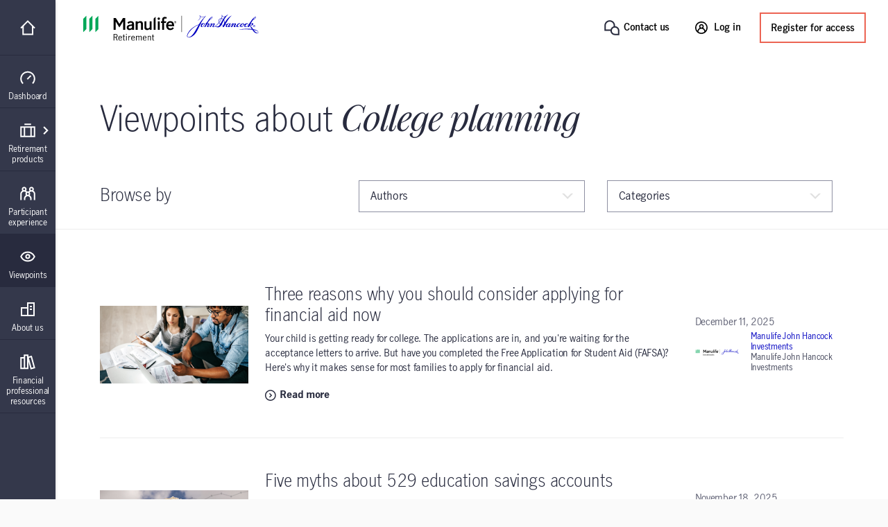

--- FILE ---
content_type: text/html;charset=utf-8
request_url: https://retirement.johnhancock.com/us/en/viewpoints/tag/College-planning
body_size: 47203
content:
<!doctype html>
<html lang="en" class="no-js en">
    <head>
        
<meta charset="utf-8"/>
<meta http-equiv="X-UA-Compatible" content="IE=edge,chrome=1"/>
<meta name="theme-color" content="#fff"/>
<meta name="msapplication-navbutton-color" content="#0000c1"/>
<meta name="apple-mobile-web-app-status-bar-style" content="#0000c1"/>
<meta name="viewport" content="width=device-width, initial-scale=1.0, minimum-scale=1.0, user-scalable=1"/>

    <title>Retirement plans and investments blog | Manulife John Hancock Retirement</title>

<meta name="description" content="John Hancock Retirement&#39;s blog discusses retirement plan management, investments, and ERISA governance issues, and how to optimize your plan design. "/>


<script defer="defer" type="text/javascript" src="https://rum.hlx.page/.rum/@adobe/helix-rum-js@%5E2/dist/micro.js" data-routing="env=prod,tier=publish,ams=John Hancock Investments"></script>
<link rel="icon" type="image/png" href="/etc.clientlibs/jhi-rps/clientlibs/clientlib-base/resources/favicon.png"/>


    <link fetchpriority="high" rel="preload" href="/content/dam/jhi-rps/RET-59204 - Viewpoint - 5 Reasons Advisors Value Working With a TPA - Hero - 1200x628.jpg" as="image"/>



    <link rel="preload" href="/etc.clientlibs/jhi-commons-v1/clientlibs/clientlib-base/resources/ManulifeJHSans-Regular.woff2" as="font" type="font/woff2" crossorigin="anonymous">
<link rel="preload" href="/etc.clientlibs/jhi-commons-v1/clientlibs/clientlib-base/resources/ManulifeJHSans-Bold.woff2" crossorigin="anonymous">
<link rel="preload" href="/etc.clientlibs/jhi-commons-v1/clientlibs/clientlib-base/resources/ManulifeJHSans-Demibold.woff2" crossorigin="anonymous">
<link rel="preload" href="/etc.clientlibs/jhi-commons-v1/clientlibs/clientlib-base/resources/ManulifeJHSans-Light.woff2" crossorigin="anonymous">
<link rel="preload" href="/etc.clientlibs/jhi-commons-v1/clientlibs/clientlib-base/resources/ManulifeJHSerif-Italic.woff2" crossorigin="anonymous">



    <!-GWAMSDC-5165-this canonical link is skipped from link checker since absolute URL of production page which may not yet exist is expected here -->
    <link rel="canonical" href="https://retirement.johnhancock.com/us/en/viewpoints"/>




<meta property="og:locale" content="en"/>
<meta property="og:type" content="website"/>
<meta property="og:title" content="Retirement plans and investments blog | Manulife John Hancock Retirement"/>
<meta property="og:description" content="John Hancock Retirement&#39;s blog discusses retirement plan management, investments, and ERISA governance issues, and how to optimize your plan design. "/>
<meta property="og:url" content="https://retirement.johnhancock.com/us/en/viewpoints"/>
<meta property="og:site_name" content="EN"/>



        
        

    
    
<link rel="stylesheet" href="/etc.clientlibs/cps-auth/clientlibs/clientlib-base.lc-251210161139-lc.min.css" type="text/css">
<link rel="stylesheet" href="/etc.clientlibs/jhi-rps/clientlibs/clientlib-base.lc-20251125-175337-lc.min.css" type="text/css">







  
  <script type="text/javascript">
    window.adobeDataLayer = window.adobeDataLayer || [];
  </script>
  <script src="//assets.adobedtm.com/122318bb3e34/91db8e9746a2/launch-03247e64c784.min.js" async></script>
<meta name="google-site-verification" content="__bxCt3JWWtolriZobED6ar3K-q4GekhcXiXZn_lDPg" />
<script>document.addEventListener('DOMContentLoaded', function () {
let a = window.location.href;
if (a.includes("#register")){
console.log('firing registration modal');
document.querySelector('.header__cps-register').click();
}}, false);
</script>
<script>document.addEventListener('DOMContentLoaded', function () {
let a = window.location.href;
if (a.includes("#login")){
console.log('firing login modal');
document.querySelector('.header__cps-login').click();
}}, false);
</script>
<span data-module="USRAnalytics"></span>
<script type="text/javascript">
    window.adobeDataLayer = window.adobeDataLayer || [];
</script>



        
        
         
    </head>
    <body class="" data-route-class="viewpoints" data-loggedin="false" data-profile-url="/content/jhi-rps/us/en/jcr:content.profile.json" data-homepage-path="/content/jhi-rps/us/en" data-homepage-url="https://retirement.johnhancock.com/us/en" data-dictionary-url="/content/jhi-rps/us/en/jcr:content.i18n.json" data-site-id="jhi-rps" data-narrative-science-url="/content/jhi-rps/us/en/jcr:content.narrativescience.html" data-arria-url="/content/jhi-rps/us/en/jcr:content.arria.html" data-secure-generate-pdf-url="/content/jhi-rps/us/en/jcr:content.securedownload.pdf" data-secure-resource-pdf-url="/content/jhi-rps/us/en/jcr:content.securerequest.json/api/v2/print/request" data-compress-url="/content/jhi-rps/us/en/jcr:content.documentlist.zip" data-display-order-literature="false" data-country="us">

        
        <script type="text/javascript">
            (function() {
                document.documentElement.classList.remove('no-js');
            })();
        </script>

        <div><div style="display:none">
  <svg xmlns="http://www.w3.org/2000/svg">
    <symbol viewBox="0 0 50 50" id="arrow-right-circle">
      <polygon points="18.7878513 18.4433669 25.6594587 25.40776 18.6514016 32.128363 21.8006609 35.4122526 32.1362715 25.4969071 22.0262578 15.2486244"></polygon>
      <path d="M24.5009097,45.4516764 C13.4994245,45.4516764 4.54832362,36.5005755 4.54832362,25.4990903 C4.54832362,14.4976052 13.4994245,5.54832362 24.5009097,5.54832362 C35.5023948,5.54832362 44.4516764,14.4976052 44.4516764,25.4990903 C44.4516764,36.5005755 35.5023948,45.4516764 24.5009097,45.4516764 M24.5009097,1 C10.9905692,1 1.13686838e-13,11.9905692 1.13686838e-13,25.4990903 C1.13686838e-13,39.0094308 10.9905692,50 24.5009097,50 C38.0094308,50 49,39.0094308 49,25.4990903 C49,11.9905692 38.0094308,1 24.5009097,1"></path>
    </symbol>

    <symbol viewBox="12 12 24 24" id="arrow-left">
      <path d="M20.8343 23.9999L29.42 15.4141L26.5916 12.5857L15.1774 23.9999L26.5916 35.4141L29.42 32.5857L20.8343 23.9999Z"/>
    </symbol>

    <symbol viewBox="0 0 50 50" id="arrow-right">
      <polygon points="28.4289322 25.5 10 7.07106781 16.0710678 1 40.5710678 25.5 16.0710678 50 10 43.9289322"></polygon>
    </symbol>

    <symbol viewBox="0 0 24 24" id="arrow-circle-left">
      <path d="M12.0853 1.20508C18.0261 1.20508 22.8589 6.03788 22.8589 11.9779C22.8589 17.9187 18.0261 22.7515 12.0853 22.7515C6.1453 22.7515 1.3125 17.9187 1.3125 11.9779C1.3125 6.03788 6.1453 1.20508 12.0853 1.20508ZM12.0853 20.7515C16.9229 20.7515 20.8589 16.8155 20.8589 11.9779C20.8589 7.14028 16.9229 3.20508 12.0853 3.20508C7.24769 3.20508 3.31249 7.14028 3.31249 11.9779C3.31249 16.8155 7.24769 20.7515 12.0853 20.7515ZM11.5758 11.9377L14.5974 8.87532L13.1734 7.47052L8.72783 11.9769L13.2726 16.3369L14.6574 14.8929L11.5758 11.9377Z"/>
    </symbol>

    <symbol viewBox="0 0 24 24" id="arrow-circle-right">
      <path d="M12.0002 1.23096C17.9402 1.23096 22.773 6.06376 22.773 12.0038C22.773 17.9446 17.9402 22.7774 12.0002 22.7774C6.05936 22.7774 1.22656 17.9446 1.22656 12.0038C1.22656 6.06376 6.05936 1.23096 12.0002 1.23096ZM12.0001 20.7774C16.8377 20.7774 20.7729 16.8414 20.7729 12.0038C20.7729 7.16616 16.8377 3.23096 12.0001 3.23096C7.16255 3.23096 3.22655 7.16616 3.22655 12.0038C3.22655 16.8414 7.16255 20.7774 12.0001 20.7774ZM10.912 7.4964L9.48799 8.9012L12.5096 11.9636L9.42799 14.9188L10.8128 16.3628L15.3576 12.0028L10.912 7.4964Z"/>
    </symbol>

    <symbol viewBox="3 3 14 14" id="arrow-down">
      <path d="M10.0001 11.3216L13.5775 7.74414L14.756 8.92265L10.0001 13.6786L5.24414 8.92265L6.42265 7.74414L10.0001 11.3216Z"/>
    </symbol>

    <symbol viewBox="0 0 24 24" id="stick-arrow-up">
      <path d="M20.2414 9.52455L11.919 1.20215L3.6814 9.44935L5.0966 10.8629L10.9166 5.03655V22.8165H12.9166V5.02775L18.827 10.9389L20.2414 9.52455Z"/>
    </symbol>

    <symbol viewBox="0 0 24 24" id="stick-arrow-down">
      <path d="M18.8225 13.1589L13.0033 18.9853V1.20529H11.0033V18.9941L5.09213 13.0837L3.67773 14.4973L12.0001 22.8205L20.2377 14.5725L18.8225 13.1589Z"/>
    </symbol>

    <symbol viewBox="0 0 21 20" id="filter">
      <path fill-rule="evenodd" clip-rule="evenodd" d="M7.94881 8.00436L2.01347 1.00769H18.9415L13.0061 8.00502V14.8417L7.94881 18.9904V8.00436ZM11.3395 14.053V7.39302L15.3421 2.67436H5.61281L9.61547 7.39302V15.4677L11.3395 14.053Z" fill="white"/>
    </symbol>

    <symbol viewBox="0 0 16 15" id="star">
      <path d="M8 0l1.796 5.528h5.813l-4.703 3.416 1.796 5.528L8 11.056l-4.702 3.416 1.796-5.528L.392 5.528h5.812L8 0z"></path>
    </symbol>

    <symbol viewBox="0 0 22 22" id="star-empty">
      <path fill-rule="evenodd" clip-rule="evenodd" d="M14.3463 7.31742L21.7351 8.39582L16.3767 13.6214L17.6407 21.0134L10.9879 17.531L4.33426 21.0134L5.59906 13.6214L0.240662 8.39582L7.63026 7.31742L10.9463 0.596619L14.3463 7.31742ZM6.98706 17.3678L10.9879 15.2742L14.9887 17.3678L14.2279 12.923L17.4407 9.79022L13.0311 9.14622L10.9687 5.07102L8.95906 9.14462L4.53506 9.79022L7.74706 12.923L6.98706 17.3678Z"/>
    </symbol>

    <symbol viewBox="0 0 22 22" id="star-full">
      <path d="M21.7351 8.39582L14.3463 7.31742L10.9463 0.596619L7.63026 7.31742L0.240662 8.39582L5.59906 13.6214L4.33426 21.0134L10.9879 17.531L17.6407 21.0134L16.3767 13.6214L21.7351 8.39582Z"/>
    </symbol>

    <symbol viewBox="0 0 24 24" id="close">
      <path fill-rule="evenodd" clip-rule="evenodd" d="M12 10.586L5.636 4.222 4.222 5.636 10.586 12l-6.364 6.364 1.414 1.414L12 13.414l6.364 6.364 1.414-1.414L13.414 12l6.364-6.364-1.414-1.414L12 10.586z"/>
    </symbol>

    <symbol viewBox="0 0 50 50" id="video">
      <path d="M23.64956,22.2410352 L29.2439981,25.4667063 L23.64956,28.6996547 L23.64956,22.2410352 Z M19.1012364,36.5791705 L38.3424646,25.4630676 L19.1012364,14.3669773 L19.1012364,36.5791705 Z"></path>
      <path d="M25.5009097,45.4516764 C14.4994245,45.4516764 5.54832362,36.5023948 5.54832362,25.5009097 C5.54832362,14.4994245 14.4994245,5.54832362 25.5009097,5.54832362 C36.5023948,5.54832362 45.4516764,14.4994245 45.4516764,25.5009097 C45.4516764,36.5023948 36.5023948,45.4516764 25.5009097,45.4516764 M25.5009097,1 C11.9905692,1 1,11.9905692 1,25.5009097 C1,39.0094308 11.9905692,50 25.5009097,50 C39.0094308,50 50,39.0094308 50,25.5009097 C50,11.9905692 39.0094308,1 25.5009097,1"></path>
    </symbol>

    <symbol viewBox="0 0 20 20" id="share-general">
      <path fill-rule="evenodd" clip-rule="evenodd" d="M13.2924 13.8867C13.8111 13.416 14.4971 13.126 15.2511 13.126C16.8611 13.126 18.1704 14.436 18.1704 16.046C18.1704 17.656 16.8611 18.9653 15.2511 18.9653C13.6411 18.9653 12.3311 17.656 12.3311 16.046C12.3311 15.792 12.3671 15.5473 12.4284 15.3127L6.73305 12.026C6.20572 12.548 5.48039 12.8713 4.68105 12.8713C3.07105 12.8713 1.76172 11.562 1.76172 9.95133C1.76172 8.342 3.07105 7.03267 4.68105 7.03267C5.46839 7.03267 6.18239 7.34666 6.70839 7.85533L12.4144 4.56467C12.3617 4.346 12.3311 4.11933 12.3311 3.88533C12.3311 2.27533 13.6411 0.965332 15.2511 0.965332C16.8611 0.965332 18.1704 2.27533 18.1704 3.88533C18.1704 5.49533 16.8611 6.80533 15.2511 6.80533C14.4764 6.80533 13.7737 6.5 13.2504 6.00667L7.52639 9.30733C7.57372 9.51466 7.60039 9.73 7.60039 9.95133C7.60039 10.162 7.57705 10.3667 7.53505 10.564L13.2924 13.8867ZM15.2511 2.632C15.9417 2.632 16.5037 3.19467 16.5037 3.88533C16.5037 4.576 15.9417 5.13867 15.2511 5.13867C14.5597 5.13867 13.9977 4.576 13.9977 3.88533C13.9977 3.19467 14.5597 2.632 15.2511 2.632ZM3.42839 9.95133C3.42839 10.6433 3.98972 11.2047 4.68105 11.2047C5.37172 11.2047 5.93372 10.6433 5.93372 9.95133C5.93372 9.26066 5.37172 8.69933 4.68105 8.69933C3.98972 8.69933 3.42839 9.26066 3.42839 9.95133ZM13.9977 16.046C13.9977 16.7367 14.5597 17.2987 15.2511 17.2987C15.9417 17.2987 16.5037 16.7367 16.5037 16.046C16.5037 15.3547 15.9417 14.7927 15.2511 14.7927C14.5597 14.7927 13.9977 15.3547 13.9977 16.046Z" fill="#282B3E"/>
    </symbol>

    <symbol viewBox="0 0 50 50" id="play-video">
      <path d="M25.5,1 C39.024,1 50,11.976 50,25.5 C50,39.024 39.024,50 25.5,50 C11.976,50 1,39.024 1,25.5 C1,11.976 11.976,1 25.5,1 Z M20.6,36.525 L35.3,25.5 L20.6,14.475 L20.6,36.525 Z"></path>
    </symbol>

    <symbol viewBox="0 0 50 50" id="twitter">
       <path d="M50,9.59375 C48.1625,10.5125 46.325,10.81875 44.18125,11.125 C46.325,9.9 47.85625,8.0625 48.46875,5.6125 C46.63125,6.8375 44.4875,7.45 42.0375,8.0625 C40.2,6.225 37.44375,5 34.6875,5 C29.48125,5 24.8875,9.59375 24.8875,15.10625 C24.8875,16.025 24.8875,16.6375 25.19375,17.25 C16.925,16.94375 9.26875,12.9625 4.36875,6.8375 C3.45,8.36875 3.14375,9.9 3.14375,12.04375 C3.14375,15.4125 4.98125,18.475 7.7375,20.3125 C6.20625,20.3125 4.675,19.7 3.14375,19.0875 C3.14375,19.0875 3.14375,19.0875 3.14375,19.0875 C3.14375,23.9875 6.5125,27.96875 11.10625,28.8875 C10.1875,29.19375 9.26875,29.19375 8.35,29.19375 C7.7375,29.19375 7.125,29.19375 6.5125,28.8875 C7.7375,32.86875 11.4125,35.93125 16.00625,35.93125 C12.6375,38.6875 8.35,40.21875 3.45,40.21875 C2.53125,40.21875 1.91875,40.21875 1,40.21875 C5.59375,42.975 10.8,44.8125 16.3125,44.8125 C34.6875,44.8125 44.79375,29.5 44.79375,16.33125 C44.79375,16.025 44.79375,15.4125 44.79375,15.10625 C46.9375,13.575 48.775,11.7375 50,9.59375 Z"></path>
    </symbol>

    <symbol viewBox="0 0 24 24" id="search">
      <path d="M7.296 9.07c0-4.27 3.475-7.745 7.746-7.745 4.27 0 7.746 3.475 7.746 7.746 0 4.271-3.476 7.745-7.746 7.745a7.7 7.7 0 0 1-4.78-1.663L2.599 22.64 1.2 21.21l7.663-7.486A7.693 7.693 0 0 1 7.296 9.07zm2 0a5.752 5.752 0 0 0 5.746 5.746 5.752 5.752 0 0 0 5.746-5.745 5.752 5.752 0 0 0-5.746-5.746 5.752 5.752 0 0 0-5.746 5.746z">
      </path>
    </symbol>
    <symbol viewBox="0 0 24 24" id="menu-arrow">
      <path fill-rule="evenodd" d="M12.069 1.084l10.683 10.684-1.414 1.414-1.458-1.459v10.81H4.28V11.734l-1.458 1.463-1.416-1.412L12.07 1.084zm-5.79 19.449h11.6V9.724l-5.808-5.808L6.28 9.727v10.806z" clip-rule="evenodd">
      </path>
    </symbol>
    <symbol viewBox="0 0 24 24" id="user">
      <path xmlns="http://www.w3.org/2000/svg" fill-rule="evenodd" d="M1.227 11.942C1.227 6.002 6.059 1.169 12 1.169c5.94 0 10.773 4.833 10.773 10.773 0 5.94-4.833 10.773-10.773 10.773-5.94 0-10.773-4.832-10.773-10.773zm15.761 1.844a7.015 7.015 0 0 1 1.92 3.554 8.728 8.728 0 0 0 1.865-5.398c0-4.838-3.935-8.773-8.773-8.773-4.837 0-8.773 3.935-8.773 8.773 0 2.032.696 3.903 1.859 5.39a7.044 7.044 0 0 1 4.004-4.985 3.983 3.983 0 0 1-.994-2.628c0-2.206 1.795-4 4-4 2.206 0 4 1.794 4 4a3.982 3.982 0 0 1-1.054 2.696c.712.34 1.371.796 1.946 1.37zm-6.892-4.067c0 1.102.898 2 2 2 1.103 0 2-.898 2-2 0-1.104-.897-2-2-2-1.102 0-2 .896-2 2zm-3.16 9.38v-.32c0-1.35.526-2.622 1.482-3.578a5.026 5.026 0 0 1 3.578-1.482c1.351 0 2.623.525 3.578 1.48a5.033 5.033 0 0 1 1.483 3.58v.325A8.72 8.72 0 0 1 12 20.715c-1.885 0-3.632-.6-5.064-1.616z" clip-rule="evenodd">
      </path>
    </symbol>
    <symbol viewBox="0 0 24 24" id="white-close">
      <path xmlns="http://www.w3.org/2000/svg" fill-rule="evenodd" d="M12 10.586L5.636 4.222 4.222 5.636 10.586 12l-6.364 6.364 1.414 1.414L12 13.414l6.364 6.364 1.414-1.414L13.414 12l6.364-6.364-1.414-1.414L12 10.586z" clip-rule="evenodd">
      </path>
    </symbol>
    <!--Need to change path for proper icon. Now is white-close-->
    <symbol viewBox="0 0 24 24" id="white-open">
      <path xmlns="http://www.w3.org/2000/svg" fill-rule="evenodd" d="M12 10.586L5.636 4.222 4.222 5.636 10.586 12l-6.364 6.364 1.414 1.414L12 13.414l6.364 6.364 1.414-1.414L13.414 12l6.364-6.364-1.414-1.414L12 10.586z" clip-rule="evenodd">
      </path>
    </symbol>

    <symbol viewBox="0 0 24 24" id="trend-chart">
      <path xmlns="http://www.w3.org/2000/svg" fill-rule="evenodd" d="M12 13.125l-3.25-3.26-5.724 5.69-1.41-1.418 7.142-7.1L12 10.294l7.092-7.096h-3.131v-2h6.544v6.549h-2V4.613l-8.507 8.512zm10.52 9.684H1.616v-2H22.52v2z" clip-rule="evenodd">
      </path>
    </symbol>

    <symbol viewBox="0 0 24 24" id="trend-chart-2">
        <path fill-rule="evenodd" clip-rule="evenodd" d="M19.0582 4.66354L20.9191 4.60596L23.9191 11.606L22.0808 12.3938L20.0846 7.73602L15.9417 19.3362L14.0602 19.3416L10.9072 10.6709L7.91376 17.406L6.14246 17.5144L3.90762 13.7896L1.79995 16.5999L0.199951 15.3999L3.19995 11.3999L4.85744 11.4854L6.86755 14.8356L10.0861 7.59374L11.9397 7.65813L14.9915 16.0504L19.0582 4.66354Z"/>
    </symbol>

    <symbol viewBox="0 0 20 20" id="property">
      <path fill-rule="evenodd" clip-rule="evenodd" d="M18.3332 1.66667H9.1665V7.5H1.6665V18.3333L9.1665 18.3333H18.3332V1.66667ZM9.1665 16.6667V9.16667H3.33317V16.6667H9.1665ZM10.8332 16.6667H16.6665V3.33334H10.8332V16.6667ZM14.9998 5.83334H12.4998V7.5H14.9998V5.83334ZM12.4998 9.16667H14.9998V10.8333H12.4998V9.16667Z" fill="#282B3E"/>
    </symbol>

    <symbol viewBox="0 0 24 24" id="document">
      <path xmlns="http://www.w3.org/2000/svg" fill-rule="evenodd" d="M21.104 6.097l-4.91-4.877H2.905v21.56h18.2V6.097zm-2 .832V20.78h-14.2V3.22H15.37l3.734 3.709zm-11.44 3.967v-2h8.67v2h-8.67zm0 2.24v2h8.67v-2h-8.67z" clip-rule="evenodd">
      </path>
    </symbol>

    <symbol viewBox="0 0 24 24" id="balance">
      <path fill-rule="nonzero" d="M19.02008,14.15336 L18.91048,14.15176 L18.76008,14.15336 C18.18968,14.15336 17.65288,13.91416 17.27288,13.50856 L18.87128,10.24776 L20.49048,13.51256 C20.11128,13.91576 19.57768,14.15336 19.02008,14.15336 L19.02008,14.15336 Z M5.26808,14.15336 L5.15848,14.15176 L5.00728,14.15336 C4.43688,14.15336 3.90088,13.91416 3.52008,13.50856 L5.11928,10.24776 L6.73768,13.51256 C6.35848,13.91576 5.82568,14.15336 5.26808,14.15336 L5.26808,14.15336 Z M18.90088,5.80296 L21.01128,5.80296 L21.01128,3.80296 L2.96648,3.80296 L2.96648,5.80296 L5.07048,5.80296 L1.23128,13.63496 L1.48728,14.09256 C2.20088,15.36376 3.54888,16.15336 5.02088,16.15336 L5.13128,16.15176 L5.25448,16.15336 C6.71048,16.15336 8.05848,15.36536 8.77208,14.09656 L9.03208,13.63656 L5.14728,5.80296 L11.00008,5.80296 L11.00008,18.15336 L9.19208,18.15336 L9.19208,20.15336 L14.74808,20.15336 L14.74808,18.15336 L13.00008,18.15336 L13.00008,5.80296 L18.82328,5.80296 L14.98328,13.63496 L15.24008,14.09256 C15.95208,15.36376 17.30168,16.15336 18.77288,16.15336 L18.88328,16.15176 L19.00648,16.15336 C20.46328,16.15336 21.81128,15.36536 22.52488,14.09656 L22.78408,13.63656 L18.90088,5.80296 Z"/>
    </symbol>

    <symbol viewBox="0 0 24 24" id="locked">
      <path fill-rule="nonzero" d="M17.81368,20.76496 L6.19688,20.76496 L6.19688,10.41216 L17.81368,10.41216 L17.81368,20.76496 Z M8.55928,6.25936 C8.55928,4.55296 10.10088,3.16496 11.99608,3.16496 C13.89128,3.16496 15.43368,4.55296 15.43368,6.25936 L15.43368,8.41216 L8.55928,8.41216 L8.55928,6.25936 Z M17.43368,8.41216 L17.43368,6.25936 C17.43368,3.44976 14.99448,1.16496 11.99608,1.16496 C8.99768,1.16496 6.55928,3.44976 6.55928,6.25936 L6.55928,8.41216 L4.19688,8.41216 L4.19688,22.76496 L19.81368,22.76496 L19.81368,8.41216 L17.43368,8.41216 Z M11,14 L13,14 L13,18 L11,18 L11,14 Z"/>
    </symbol>

    <symbol viewBox="0 0 50 50" id="scale">
      <path fill-rule="evenodd" d="M45.9696438,10.5469964 L41.1715748,10.5469964 L50,28.3566255 L49.4107108,29.4024228 C47.7885286,32.2870207 44.7236791,34.078569 41.4116556,34.078569 L41.1317432,34.0750224 L40.8807497,34.078569 C37.5359878,34.078569 34.4675917,32.2833922 32.8489562,29.3933379 L32.2651233,28.3529697 L40.9953337,10.5469964 L27.7562698,10.5469964 L27.7562698,38.6256445 L31.730398,38.6256445 L31.730398,43.1724472 L19.0988203,43.1724472 L19.0988203,38.6256445 L23.2093034,38.6256445 L23.2093034,10.5469964 L9.90298966,10.5469964 L18.7350706,28.3566255 L18.1439536,29.4024228 C16.5215804,32.2870207 13.4569219,34.078569 10.1467262,34.078569 L9.86662288,34.0750224 L9.61562933,34.078569 C6.2690396,34.078569 3.20437838,32.2833922 1.58201339,29.3933379 L1,28.3529697 L9.72838545,10.5469964 L4.9449668,10.5469964 L4.9449668,6 L45.9696438,6 L45.9696438,10.5469964 Z M10.1776366,29.5315481 L9.92844368,29.5279196 L9.58469165,29.5315481 C8.28790075,29.5315481 7.06929979,28.9877378 6.20356303,28.0655821 L9.83934097,20.6521876 L13.5187427,28.0746942 C12.6566344,28.9913663 11.4453177,29.5315481 10.1776366,29.5315481 Z M41.442757,29.5315481 L41.1936731,29.5279196 L40.851558,29.5315481 C39.554849,29.5315481 38.3345293,28.9877378 37.4705113,28.0655821 L41.1044613,20.6521876 L44.7856091,28.0746942 C43.9235008,28.9913663 42.7105472,29.5315481 41.442757,29.5315481 Z"></path>
    </symbol>

    <symbol viewBox="0 0 24 24" id="minus">
      <path d="M12.007 20.736c4.838 0 8.773-3.936 8.773-8.773 0-4.838-3.935-8.774-8.773-8.774-4.837 0-8.773 3.936-8.773 8.774 0 4.837 3.936 8.773 8.773 8.773zm0-19.547c5.94 0 10.773 4.833 10.773 10.774 0 5.94-4.833 10.773-10.773 10.773-5.94 0-10.773-4.833-10.773-10.773 0-5.941 4.832-10.774 10.773-10.774zM7.873 12.935v-2h8.272v2z" fill="#282b3e"/>
    </symbol>

    <symbol viewBox="0 0 24 24" id="plus">
      <path d="M12 20.773c4.838 0 8.774-3.935 8.774-8.773 0-4.838-3.936-8.774-8.773-8.774-4.838 0-8.773 3.936-8.773 8.774 0 4.838 3.935 8.773 8.773 8.773zm0-19.547c5.942 0 10.774 4.833 10.774 10.774 0 5.94-4.832 10.773-10.773 10.773S1.228 17.94 1.228 12c0-5.94 4.833-10.774 10.773-10.774zm1.002 6.61v3.137h3.136v2h-3.136v3.136h-2v-3.136H7.866v-2h3.136V7.837h2z" fill="#282b3e"/>
    </symbol>

    <symbol viewBox="0 0 24 24" id="linkedin-circle">
      <path d="M12.008 1.19c-5.941 0-10.774 4.832-10.774 10.773 0 5.94 4.834 10.773 10.774 10.773 5.94 0 10.771-4.833 10.771-10.773 0-5.941-4.831-10.774-10.771-10.774zM7.404 6.343c.781 0 1.414.61 1.414 1.361 0 .752-.633 1.361-1.414 1.361-.782 0-1.414-.608-1.414-1.36 0-.752.632-1.362 1.414-1.362zm7.614 3.535c2.526 0 2.992 1.57 2.992 3.615v4.162h-2.494v-3.691c0-.88-.015-2.012-1.295-2.012-1.3 0-1.498.96-1.498 1.95v3.753h-2.49v-7.59h2.39v1.04h.035c.332-.597 1.146-1.227 2.36-1.227zm-8.834.22h2.441v7.557H6.184V10.1z" fill="#282b3e"/>
    </symbol>

    <symbol viewBox="0 0 50 50" id="quotes">
      <path d="M20.8709677,35.2258116 C20.8709677,30.4516181 17.9032258,26.5806503 13.6451613,25.41936 C15.0645161,21.41936 19.3225806,14.0645213 23.8387097,9.16129549 L16.8709677,4 C9.2580645,11.4838761 1,24.6451665 1,34.7096826 C1,40.903231 5.2580645,45.6774245 10.9354839,45.6774245 C16.6129032,45.6774245 20.8709677,40.903231 20.8709677,35.2258116 Z M46.0322581,35.2258116 C46.0322581,30.4516181 43.0645161,26.5806503 38.8064516,25.41936 C40.2258064,21.41936 44.483871,14.0645213 49,9.16129549 L42.0322581,4 C34.4193548,11.4838761 26.1612903,24.6451665 26.1612903,34.7096826 C26.1612903,40.903231 30.4193548,45.6774245 36.0967742,45.6774245 C41.7741935,45.6774245 46.0322581,40.903231 46.0322581,35.2258116 Z" fill-rule="nonzero"></path>
    </symbol>

    <symbol viewBox="0 0 20 22" id="download">
      <path fill-rule="evenodd" clip-rule="evenodd" d="M10.1498 17.9402L18.3874 9.69215L16.9722 8.27855L11.153 14.1058V0.203354H9.15303V14.1146L3.24183 8.20335L1.82743 9.61775L10.1498 17.9402ZM0.447266 19.7992V21.7992H19.5969V19.7992H0.447266Z"/>
    </symbol>

    <symbol viewBox="0 0 64 64" id="mobile-menu">
      <path d="M8.2 13h47.5v6.3H8.2zM8.2 28.8h47.5v6.4H8.2zM8.2 44.7h47.5V51H8.2z"/>
    </symbol>

    <symbol viewBox="0 0 24 24" id="globe">
      <path d="M11.99 2C6.47 2 2 6.48 2 12s4.47 10 9.99 10C17.52 22 22 17.52 22 12S17.52 2 11.99 2zm6.93 6h-2.95a15.65 15.65 0 0 0-1.38-3.56A8.03 8.03 0 0 1 18.92 8zM12 4.04c.83 1.2 1.48 2.53 1.91 3.96h-3.82c.43-1.43 1.08-2.76 1.91-3.96zM4.26 14C4.1 13.36 4 12.69 4 12s.1-1.36.26-2h3.38c-.08.66-.14 1.32-.14 2 0 .68.06 1.34.14 2H4.26zm.82 2h2.95c.32 1.25.78 2.45 1.38 3.56A7.987 7.987 0 0 1 5.08 16zm2.95-8H5.08a7.987 7.987 0 0 1 4.33-3.56A15.65 15.65 0 0 0 8.03 8zM12 19.96c-.83-1.2-1.48-2.53-1.91-3.96h3.82c-.43 1.43-1.08 2.76-1.91 3.96zM14.34 14H9.66c-.09-.66-.16-1.32-.16-2 0-.68.07-1.35.16-2h4.68c.09.65.16 1.32.16 2 0 .68-.07 1.34-.16 2zm.25 5.56c.6-1.11 1.06-2.31 1.38-3.56h2.95a8.03 8.03 0 0 1-4.33 3.56zM16.36 14c.08-.66.14-1.32.14-2 0-.68-.06-1.34-.14-2h3.38c.16.64.26 1.31.26 2s-.1 1.36-.26 2h-3.38z"/>
    </symbol>

    <symbol viewBox="0 0 24 24" id="language">
      <path fill-rule="evenodd" clip-rule="evenodd" d="M4 .674l8 2.286 8-2.286v4.471l4 1.091V23.31l-12-3.272-12 3.272V6.236l4-1.09V.673zM6 4.6l2.282-.622L6 3.326V4.6zm5 .71v12.926l-9 2.455V7.764l9-2.455zm2 12.926V5.31l9 2.455V20.69l-9-2.455zm2.719-14.258L18 4.6V3.326l-2.281.652z" fill="#282B3E"/><path fill-rule="evenodd" clip-rule="evenodd" d="M6.911 11V9.894l-1.068.286v1.106l-2.65.71v1.07l1.017-.272c.345.843.78 1.545 1.337 2.087-.656.673-1.461 1.261-2.41 1.774l-.15.081.121.119c.155.152.396.466.483.642l.06.121.116-.069c1.005-.598 1.865-1.27 2.596-2.055.718.413 1.592.632 2.655.628h.08l.034-.074a5.94 5.94 0 0 1 .56-.962l.161-.211-.265.01c-.947.034-1.736-.123-2.386-.436a10.774 10.774 0 0 0 1.393-2.83l1-.268v-1.07L6.912 11zm-.547 2.892a4.183 4.183 0 0 1-1.013-1.403l2.004-.538a8.362 8.362 0 0 1-.99 1.941z" fill="#282B3E"/><path d="M18.965 17.301l1.536.412-2.498-8.432-1.642-.44-2.332 7.138 1.536.411.515-1.807 2.338.626.547 2.092zm-1.77-6.6l.04.01.835 3.177-1.662-.445.787-2.742z"/>
    </symbol>

    <symbol viewBox="0 -2 16 16" id="checkmark">
      <path d="M14.24.861L5.75 9.321 1.76 5.286l-.948.937 4.934 4.99 9.436-9.406L14.24.86z"/>
    </symbol>

    <symbol viewBox="0 0 24 24" id="checkmark-circle">
      <path fill-rule="evenodd" clip-rule="evenodd" d="M12 1.227c5.94 0 10.773 4.832 10.773 10.773 0 5.94-4.833 10.773-10.773 10.773C6.06 22.773 1.226 17.94 1.226 12 1.226 6.06 6.06 1.227 12 1.227zm0 19.546c4.837 0 8.773-3.935 8.773-8.773 0-4.837-3.936-8.773-8.773-8.773-4.838 0-8.774 3.936-8.774 8.773 0 4.838 3.936 8.773 8.774 8.773zm3.434-12.25l-4.821 4.806-2.05-2.072-1.421 1.406 3.46 3.5 6.244-6.224-1.412-1.416z"/>
    </symbol>

    <symbol viewBox="0 0 10 9" id="checkmark-thick">
      <path d="M3.61279 5.32904L8.43439 0.523438L9.84639 1.93944L3.60239 8.16344L0.141592 4.66264L1.56319 3.25704L3.61279 5.32904Z"/>
    </symbol>

    <symbol viewBox="0 0 24 24" id="share-linkedin">
      <g fill="#0077B5">
        <use xlink:href="#share-linkedin-nocolor"></use>
      </g>
    </symbol>

    <symbol viewBox="0 0 24 24" id="share-facebook">
      <g fill="#3B5998">
        <use xlink:href="#share-facebook-nocolor"></use>
      </g>
    </symbol>

    <symbol viewBox="0 0 24 24" id="share-twitter">
      <g fill="#1DA1F2">
        <use xlink:href="#share-twitter-nocolor"></use>
      </g>
    </symbol>

    <symbol viewBox="0 0 24 24" id="share-linkedin-nocolor">
      <path fill-rule="evenodd" d="M4.7 4h14.6c.4 0 .7.3.8.7v14.6c0 .4-.3.7-.7.7H4.7c-.4 0-.7-.3-.7-.6V4.7c0-.4.3-.7.7-.7zm1.7 13.6h2.4V10H6.4v7.6zM7.6 9c-.8 0-1.4-.7-1.4-1.4 0-.8.6-1.4 1.4-1.4.8 0 1.4.6 1.4 1.4-.1.7-.7 1.4-1.4 1.4zm7.6 8.6h2.3v-4.2c0-2-.4-3.6-2.8-3.6-1.1 0-1.9.6-2.2 1.2v-1h-2.3v7.7h2.4v-3.8c0-1 .2-2 1.4-2s1.2 1.1 1.2 2v3.7z" clip-rule="evenodd"/>
    </symbol>

    <symbol viewBox="0 0 24 24" id="share-facebook-nocolor">
      <path d="M10.023 20L10 13H7v-3h3V8c0-2.7 1.671-4 4.08-4 1.153 0 2.144.086 2.433.124v2.821h-1.67c-1.31 0-1.563.623-1.563 1.536V10H17l-1 3h-2.72v7h-3.257z"/>
    </symbol>

    <symbol viewBox="0 0 24 24" id="share-twitter-nocolor">
      <path d="M20 7c-.6.3-1.2.4-1.9.5.7-.4 1.2-1 1.4-1.8-.6.4-1.3.6-2.1.8-.6-.6-1.5-1-2.4-1-1.7 0-3.2 1.5-3.2 3.3 0 .3 0 .5.1.7-2.7-.1-5.2-1.4-6.8-3.4-.3.5-.4 1-.4 1.7 0 1.1.6 2.1 1.5 2.7-.5 0-1-.2-1.5-.4 0 1.6 1.1 2.9 2.6 3.2-.3.1-.6.1-.9.1-.2 0-.4 0-.6-.1.4 1.3 1.6 2.3 3.1 2.3-1.1.9-2.5 1.4-4.1 1.4H4c1.5.9 3.2 1.5 5 1.5 6 0 9.3-5 9.3-9.3v-.4C19 8.3 19.6 7.7 20 7z"/>
    </symbol>

    <symbol viewBox="0 0 24 24" id="share-email">
      <path fill-rule="evenodd" d="M22.812 19.835H1.215v-15.7h21.597v15.7zm-4.182-13.7l-6.616 6.813-6.617-6.813H18.63zm-15.415 11.7V6.759l8.799 9.06 8.798-9.06v11.076H3.215z" clip-rule="evenodd"/>
    </symbol>

    <symbol viewBox="0 0 24 24" id="share-copy">
      <path fill-rule="evenodd" clip-rule="evenodd" d="M16.405 1.171a6.62 6.62 0 0 1 4.613 2.173 6.615 6.615 0 0 1 1.724 4.797 6.613 6.613 0 0 1-2.152 4.593l-2.675 2.696-1.419-1.408 2.729-2.75a4.634 4.634 0 0 0 1.52-3.226 4.632 4.632 0 0 0-1.207-3.356 4.627 4.627 0 0 0-3.227-1.521 4.675 4.675 0 0 0-3.34 1.192L9.918 7.414 8.503 6l3.106-3.105a6.656 6.656 0 0 1 4.796-1.724zm-8.74 13.544l1.414 1.414 7.043-7.042-1.415-1.414-7.042 7.042zm3.347 4.791a4.67 4.67 0 0 1-3.34 1.192 4.63 4.63 0 0 1-3.227-1.52 4.63 4.63 0 0 1-1.207-3.356 4.63 4.63 0 0 1 1.52-3.228l2.73-2.748-1.42-1.41-2.675 2.696a6.614 6.614 0 0 0-2.152 4.594 6.617 6.617 0 0 0 1.724 4.797 6.616 6.616 0 0 0 4.935 2.18 6.64 6.64 0 0 0 4.474-1.732l3.106-3.105-1.415-1.413-3.053 3.053z"/>
    </symbol>

    <symbol viewBox="0 0 32 32" id="building">
      <path fill-rule="evenodd" clip-rule="evenodd" d="M29.333 2.667H14.667V12h-12v17.333h26.666V2.667zm-14.666 24v-12H5.333v12h9.334zm2.666 0h9.334V5.333h-9.334v21.334zM24 9.333h-4V12h4V9.333zm-4 5.334h4v2.666h-4v-2.666z"/>
    </symbol>

    <symbol viewBox="0 0 24 24" id="grid-view">
      <path fill-rule="evenodd" clip-rule="evenodd" d="M3 3H11V11H3V3ZM5 5V9H9V5H5Z"/>
      <path fill-rule="evenodd" clip-rule="evenodd" d="M13 3H21V11H13V3ZM15 5V9H19V5H15Z"/>
      <path fill-rule="evenodd" clip-rule="evenodd" d="M13 13H21V21H13V13ZM15 15V19H19V15H15Z"/>
      <path fill-rule="evenodd" clip-rule="evenodd" d="M3 13H11V21H3V13ZM5 15V19H9V15H5Z"/>
    </symbol>

    <symbol viewBox="0 0 24 24" id="list-view">
      <path fill-rule="evenodd" clip-rule="evenodd" d="M3 6H21V4H3V6ZM3 13H21V11H3V13ZM21 20H3V18H21V20Z"/>
    </symbol>

    <symbol viewBox="0 0 18 19" id="info">
      <path fill-rule="evenodd" clip-rule="evenodd" d="M17.0797 9.49952C17.0797 5.04452 13.4551 1.41992 9.00012 1.41992C4.54452 1.41992 0.919922 5.04452 0.919922 9.49952C0.919922 13.9551 4.54452 17.5797 9.00012 17.5797C13.4551 17.5797 17.0797 13.9551 17.0797 9.49952ZM15.5797 9.49952C15.5797 13.1277 12.6283 16.0797 9.00012 16.0797C5.37192 16.0797 2.41992 13.1277 2.41992 9.49952C2.41992 5.87132 5.37192 2.91992 9.00012 2.91992C12.6283 2.91992 15.5797 5.87132 15.5797 9.49952ZM8.25132 13.128V8.21456H9.75132V13.128H8.25132ZM8.25132 5.64836V7.10276H9.75132V5.64836H8.25132Z"/>
    </symbol>

      <symbol viewBox="0 0 20 20" id="fund">
          <path d="M7.29219 11.3887L9.99952 14.106L17.0882 7.01267V9.62401H18.7549V4.16667H13.3015V5.83334H15.9109L10.0009 11.7467L7.29819 9.03267L1.34619 14.9487L2.52152 16.1307L7.29219 11.3887Z"/>
      </symbol>

    <symbol viewBox="0 0 20 20" id="compare">
      <path fill-rule="evenodd" clip-rule="evenodd" d="M5.52369 10.296H8.80035V11.9626H2.67969V5.83796H4.34635V9.11663L12.4644 0.994629L13.643 2.1733L5.52369 10.296ZM11.3072 9.7055V8.03883H17.4279V14.1642H15.7612V10.8848L7.64322 19.0068L6.46455 17.8282L14.5832 9.7055H11.3072Z"/>
    </symbol>

    <symbol viewBox="0 0 20 20" id="bookmark">
      <path fill-rule="evenodd" clip-rule="evenodd" d="M3.37598 19.0401V1.05078H16.548V19.0334L9.96198 14.1534L3.37598 19.0401ZM9.96131 12.0781L14.8813 15.7241V2.71745H5.04264V15.7281L9.96131 12.0781Z"/>
    </symbol>

    <symbol viewBox="0 0 20 4" id="ellipsis">
      <path d="M0 2C0 0.895431 0.895431 0 2 0C3.10457 0 4 0.895431 4 2C4 3.10457 3.10457 4 2 4C0.895431 4 0 3.10457 0 2Z" fill="#5E6073"/>
      <path d="M8 2C8 0.895431 8.89543 0 10 0C11.1046 0 12 0.895431 12 2C12 3.10457 11.1046 4 10 4C8.89543 4 8 3.10457 8 2Z" fill="#5E6073"/>
      <path d="M16 2C16 0.895431 16.8954 0 18 0C19.1046 0 20 0.895431 20 2C20 3.10457 19.1046 4 18 4C16.8954 4 16 3.10457 16 2Z" fill="#5E6073"/>
    </symbol>

    <symbol viewBox="0 0 20 20" id="printer">
      <path fill-rule="evenodd" clip-rule="evenodd" d="M15.1946 4.52152H18.9993V15.5769H15.1946V18.9489H4.79793V15.5769H0.999268V4.52152H4.79793V0.948853H15.1946V4.52152ZM15.1946 13.9102H17.3326V6.18819H2.66592V13.9102H4.79792V10.7315H15.1946V13.9102ZM6.46459 17.2822H13.5279V12.3989H6.46459V17.2822ZM13.5279 4.52152H6.46459V2.61552H13.5279V4.52152Z" fill="#282B3E"/>
    </symbol>

    <symbol viewBox="0 0 11 10" id="pencil">
      <path fill-rule="evenodd" clip-rule="evenodd" d="M0.542938 7.55536L8.06034 0.0419922L10.451 2.43266L2.93727 9.94273L0.542938 9.95006V7.55536ZM1.4596 9.03046L2.55666 9.02716L9.15446 2.43266L8.06033 1.33816L1.4596 7.93523V9.03046Z"/>
    </symbol>

    <symbol viewBox="0 0 24 24" id="phone">
      <path d="M21.378 14.64l.43.439a4.802 4.802 0 01-.407 6.306 4.746 4.746 0 01-3.378 1.4 4.743 4.743 0 01-3.377-1.4L2.612 9.331a4.767 4.767 0 01-.933-5.47 4.72 4.72 0 014.274-2.677c.723 0 1.421.163 2.076.482a4.767 4.767 0 012.19 6.363l-.069.144 5.65 5.644.145-.071a4.71 4.71 0 012.088-.485c1.261 0 2.45.49 3.345 1.38zm-3.355 6.146c.742 0 1.439-.29 1.963-.815a2.798 2.798 0 00.274-3.623l-.29-.289a2.73 2.73 0 00-1.937-.798c-.421 0-.828.094-1.207.28l-1.427.702L7.728 8.58l.693-1.427a2.765 2.765 0 00-1.268-3.69 2.721 2.721 0 00-1.2-.28c-1.062 0-2.01.595-2.476 1.55a2.77 2.77 0 00.546 3.179l12.038 12.058a2.76 2.76 0 001.962.815z"/>
    </symbol>

    <symbol viewBox="0 0 80 80" id="checklist">
      <path fill-rule="evenodd" clip-rule="evenodd" d="M8.71452 9.12189L12.9572 13.4046L22.4692 3.94055L27.1705 8.66855L12.9199 22.8446L3.97852 13.8126L8.71452 9.12189ZM76.0079 17H33.3465V10.3334H76.0079V17ZM12.9572 40.131L8.71452 35.8483L3.97852 40.5363L12.9199 49.5709L27.1705 35.395L22.4692 30.667L12.9572 40.131ZM76.0079 43.7254H33.3465V37.0587H76.0079V43.7254ZM12.9572 66.8576L8.71452 62.5749L3.97852 67.2629L12.9199 76.2976L27.1705 62.1189L22.4692 57.3936L12.9572 66.8576ZM76.0079 70.4507H33.3465V63.784H76.0079V70.4507Z"/>
    </symbol>

  </svg>
</div>


<div class="main-container">
    
    <div class="container">
        

<div class="navigation" data-module="Header">
    
    
    <a class="navigation__skip sidebar__a11y sidebar__skip" href="#main-content">
        Skip to main content
    </a>
    

<header class="header">

    <div class="header__logoWrap">
        

        <a href="https://retirement.johnhancock.com/us/en" class="header__logoLink">
            <img class="header__logo header__logo--desktop" src="/content/dam/jhi-commons/logos/Manulife_John_Hancock_Retirement.svg" alt="logo - Home"/>
            <img class="header__logo header__logo--mobile" src="/content/dam/jhi-commons/logos/Manulife_John_Hancock_Retirement_RGB_Reversed.svg" alt="logo - Home"/>
        </a>
    </div>

    
    
<script type="module" src="https://static.cloud.coveo.com/atomic/v2/atomic.esm.js"></script>
<script nomodule src="https://static.cloud.coveo.com/atomic/v2/atomic.js"></script>
<link rel="stylesheet" href="https://static.cloud.coveo.com/atomic/v2/themes/coveo.css"/>


    
    
<link rel="stylesheet" href="/etc.clientlibs/gwam_global_search/clientlibs/clientlib-site.min.css" type="text/css">





<script>
    (async () => {
        var language = "en" || document.documentElement.lang;
        var searchUrl = "/content/jhi-rps/us/en/search.html";
        var searchHubValue = "GWAM.MIM.US.RETIREMENT" || "default";
        await customElements.whenDefined('atomic-search-interface');
        const searchInterface = document.querySelector('#coveo-search');
            // Initialization
            await searchInterface.initialize({
              accessToken: "xxd56f098a-1feb-4814-a767-bb0f73e06423",
              organizationId: "manulifefinancialcorporationproduction20ra98xs",
                search:{searchHub: searchHubValue },
              analytics: {analyticsMode: 'legacy'}
            });
            //set language
            searchInterface.language = language;

            //set translation for atomic query summary
            searchInterface.i18n.addResourceBundle('en', 'translation', {
              "in-seconds": "in {{count}} seconds"
            });
            searchInterface.i18n.addResourceBundle('fr', 'translation', {
              "in-seconds": "en {{count}} secondes"
            });

            // Trigger a first search
            const pathname = location.pathname;
            let pageName = '/'+pathname.split('/').pop();
            pageName = pageName.split('.').shift();
            if(searchUrl.split('.')[0].endsWith(pageName)){
                searchInterface.executeFirstSearch();
            }

      })();
</script>
<script>
    window.selectCategorySuggestion = function () {
        alert('put your select category suggestion function logic here');
    }
</script>

<div class="search-input search-input-jhim">
    
    
        <atomic-search-interface id="coveo-search">
            
<atomic-layout-section section="search">
    <atomic-search-box redirection-url="https://retirement.johnhancock.com/us/en/search">
        <atomic-search-box-query-suggestions max-with-query="5" max-without-query="10"></atomic-search-box-query-suggestions>
        <atomic-search-box-recent-queries max-with-query="5" max-without-query="5"></atomic-search-box-recent-queries>
       <!-- <atomic-search-box-instant-results density="compact" imageSize="icon" maxResultsPerQuery="5"> </atomic-search-box-instant-results> -->
    </atomic-search-box>
    <style>
        /* Color Variables */
        :root {
            --mim-primary: #08854d;
            --mim-primary-light: #046138;
            --mim-primary-lighter: #046138;
            --mim-primary-lightest: #ace5c4;
            --mim-primary-dark: #046138;
            --mim-background: #ededed;
            --mim-error: red;
            --white: white;
            
            --jhim-primary: #0000c1;
            --jhim-primary-light: #1e1ee5;
            --jhim-primary-lighter: #2d69ff;
            --jhim-primary-lightest: #76b0ff;
            --jhim-primary-dark: #000060;

        }

        /* MIM Theme Styles */
        .search-input-mim atomic-search-box {
             --atomic-primary: var(--mim-primary);
             --atomic-font-family: Manulife JH Sans,arial;
             --atomic-primary-background: transparent;
             --atomic-font-size: 18px;
        }

        .search-input-mim atomic-search-box::part(wrapper) {
             background-color: var(--mim-background);
             border-radius: 1px;
        }

        .search-input-mim atomic-search-box::part(wrapper):focus {
             border: 2px solid var(--mim-error);
             border-radius: 1px;
        }

        .search-input-mim atomic-search-box::part(input):focus {
             background-color: var(--mim-white);
             border: 2px solid var(--mim-primary);
             border-radius: 1px;
        }

        .search-input-mim atomic-search-box::part(submit-button) {
             border-radius: 1px;
             /* background-color: var(--mim-secondary); */
        }

        .search-input-mim atomic-search-box::part(input)::after {
             border-color: var(--mim-primary);
             background-color: transparent;
             border-radius: 3px;
        }

        .search-input-mim atomic-search-interface {
                --atomic-font-family: Manulife JH Sans,arial;
                --atomic-text-xl: 1.75rem;
        }

        .search-input-mim atomic-search-box::part(suggestions-wrapper) {
                    border-radius: unset;
        }

        /* JHIM Theme Styles */
        .search-input-jhim atomic-search-box {
             --atomic-primary: var(--jhim-primary);
             --atomic-font-family: John Hancock Sans,arial;
             --atomic-primary-background: transparent;
             --atomic-font-size: 16px;
        }

        .search-input-jhim atomic-search-box::part(wrapper) {
             background-color: var(--white);
             border-radius: 2px;
        }

        .search-input-jhim atomic-search-box::part(wrapper):focus {
             border: 2px solid var(--jhim-error);
             border-radius: 2px;
        }

        .search-input-jhim atomic-search-box::part(input):focus {
             background-color: var(--jhim-white);
             border: 2px solid var(--jhim-primary);
             border-radius: 2px;
        }

        .search-input-jhim atomic-search-box::part(submit-button) {
             border-radius: 2px;
        }

        .search-input-jhim atomic-search-box::part(input)::after {
             border-color: var(--jhim-primary);
             background-color: transparent;
             border-radius: 4px;
        }

        .search-input-jhim atomic-search-interface {
                --atomic-font-family: John Hancock Sans,arial;
                --atomic-text-xl: 1.5rem;
        }

        .search-input-jhim atomic-search-box::part(suggestions-wrapper) {
                    border-radius: 2px;
        }
    </style>
</atomic-layout-section>
<div style="display:none;">
    <atomic-smart-snippet-suggestions headingLevel="3"></atomic-smart-snippet-suggestions>
</div>
        </atomic-search-interface>
    
</div>

    <nav class="header__buttons" aria-label="User and Region Options">
        
            <a href="https://retirement.johnhancock.com/us/en/contact-us">
                <button type="button" class="header__button header__button--desktop">
                    <img class="header__icon" src="/content/dam/jhi-commons/icons/Speech%20Bubbles.svg" alt role="presentation"/>
                    <span class="header__buttonCaption header__buttonLink ">Contact us</span>
                </button>
            </a>
        

        

        

        <button type="button" class="header__button header__button--mobile header__searchToggle" title="Search" aria-haspopup="true" data-search-toggle>
            <svg class="header__icon" viewBox="0 0 100 100" role="presentation">
                <use xlink:href="#search"></use>
            </svg>
            <span class="header__buttonCaption">Search</span>
        </button>

        

        
            
            <div class="header__cps-auth-group header__cps-auth-group--logout header__cas-auth-group">
                <button type="button" data-redirect="https://retirement.johnhancock.com/us/en/dashboard" class="header__button header__cps-login header__cas-login" title="Log in" data-auth="login" aria-haspopup="true">
                    <svg class="header__icon header__icon--user" viewBox="0 0 100 100" role="presentation">
                        <use xlink:href="#user"></use>
                    </svg>
                    <span class="header__buttonCaption">Log in</span>
                </button>
                <button type="button" class="header__cps-register header__cas-register" title="Register for access" data-auth="register" aria-haspopup="true">
                    <span class="header__buttonCaption">Register for access</span>
                </button>
            </div>
            <div class="header__cps-auth-group header__cps-auth-group--login header__cas-auth-group header__cas-auth-group--login">
                <button type="button" class="header__button header__cps-dashboard header__cas-dashboard" title="My Dashboard" aria-haspopup="true">
                    <svg class="header__icon header__icon--user" viewBox="0 0 100 100" role="presentation">
                        <use xlink:href="#user"></use>
                    </svg>
                    <span class="header__buttonCaption"> My dashboard</span>
                </button>
                <section class="header__cps-dropdown cc-select__dropdown" aria-labelledby="header-language-menu-title" role="listbox">

                    <ul>
                        <li>
                            <a class="header__cps-item" role="option" href="https://retirement.johnhancock.com/us/en/dashboard">
                                My dashboard
                            </a>
                        </li>
                        <li>
                            <button class="header__cps-item header__cps-item--logout" role="option">
                                Log out
                            </button>
                        </li>
                        
                            
                        
                    </ul>
                    <div class="cc-select_close"></div>
                </section>
            </div>
            <script type="text/javascript">
              // [INSTW-2730] script to avoid delays when rendering login/logout buttons
              (function () {
                var cpsToken = window.localStorage.getItem('cps-token'),
                  $logout = document.querySelector('.header__cps-auth-group--logout'),
                  $login = document.querySelector('.header__cps-auth-group--login'),
                  visibleClass = 'header__cps-auth-group--visible';
                if (cpsToken) {
                  $login.classList.add(visibleClass);
                } else {
                  $logout.classList.add(visibleClass);
                }
              })();
            </script>
        

        <button type="button" class="header__button header__button--mobile header__menuToggle" data-open-site-navigation="Open Site Navigation" data-close-site-navigation="Close Site Navigation" aria-haspopup="true" data-menu-toggle>
            <svg class="header__icon" viewBox="0 0 100 100" role="presentation">
                <use xlink:href="#mobile-menu"></use>
            </svg>
            <span class="header__buttonCaption">Open Site Navigation</span>
        </button>
    </nav>
    <!-- The below style and script tags will be removed, as this is a temporary workaround. -->
    <style>
        .language__dropdown-link__current {
            font-weight: 700;
            padding: 16px 16px 16px 0;
            .cc-select__check {
                display: inline-block;
            }
        }
    </style>
    <script>
        document.addEventListener("DOMContentLoaded", function() {
            const currentLanguage = document.querySelector('.language__dropdown-link__current');
            if (currentLanguage) {
                const currentLanguageCheckmark = currentLanguage.querySelector('.cc-select__check');
                currentLanguage.style.color = window.getComputedStyle(currentLanguageCheckmark).fill;
            }
        });
    </script>
</header>

    

<nav class="sidebar" aria-label="Main Navigation">
    <ul class="sidebar__list">
        <li class="sidebar__element sidebar__element--top">
            <a href="https://retirement.johnhancock.com/us/en" class="sidebar__link">
                
                <svg class="sidebar__icon" viewBox="0 0 100 100" role="presentation">
                    <use xlink:href="#menu-arrow"></use>
                </svg>
                <span class="sidebar__a11y">Home</span>
            </a>
        </li>

        
        <li class="sidebar__element " id="sidebar-submenu1">
            <a href="https://retirement.johnhancock.com/us/en/dashboard" class="
                 sidebar__link
                 
                 sidebar__link--wrapper">
                <img src="/content/dam/jhi-commons/icons/icon-meter.svg" class="sidebar__mainIcon sidebar__mainIcon--unselected img-alt-logic" alt/>
                <img src="/content/dam/jhi-commons/icons/icon-meter.svg" class="sidebar__mainIcon sidebar__mainIcon--selected img-alt-logic" alt/>
                <span>Dashboard</span>
                
            </a>

            

            

            

            

        </li>
<li class="sidebar__element " id="sidebar-submenu2">
            

            <button aria-expanded="false" x-cq-linkchecker="valid" class="
                 sidebar__link
                 sidebar__link--hasSub
                 sidebar__link--wrapper" target="_parent">
                <img src="/content/dam/jhi-commons/icons/Briefcase.svg" class="sidebar__mainIcon sidebar__mainIcon--unselected img-alt-logic" alt/>
                <img src="/content/dam/jhi-commons/icons/Briefcase.svg" class="sidebar__mainIcon sidebar__mainIcon--selected img-alt-logic" alt/>
                <span>Retirement products</span>
                <svg class="sidebar__dropdownArrow" viewBox="0 0 100 100" role="presentation">
                    <use transform="rotate(90 50 50)" xlink:href="#arrow-right"></use>
                </svg>
            </button>

            

            <ul class="subnav subnavSecondLevel" aria-hidden="true" tabindex="-1">
                <li class="subnav__item">
                    <a href="https://retirement.johnhancock.com/us/en/retirement-products/investments" class="subnav__link" target="_self" tabindex="-1">
                        Investments
                    </a>
                </li>
            
                <li class="subnav__item">
                    <a href="https://retirement.johnhancock.com/us/en/retirement-products/retirement-plans" class="subnav__link" target="_self" tabindex="-1">
                        Retirement plans
                    </a>
                </li>
            </ul>

            

        </li>
<li class="sidebar__element " id="sidebar-submenu3">
            <a href="https://retirement.johnhancock.com/us/en/participant-experience" class="
                 sidebar__link
                 
                 sidebar__link--wrapper" target="_parent">
                <img src="/content/dam/jhi-commons/icons/Family.svg" class="sidebar__mainIcon sidebar__mainIcon--unselected img-alt-logic" alt/>
                <img src="/content/dam/jhi-commons/icons/Family.svg" class="sidebar__mainIcon sidebar__mainIcon--selected img-alt-logic" alt/>
                <span>Participant experience</span>
                
            </a>

            

            

            

            

        </li>
<li class="sidebar__element sidebar__element--active" aria-current="page" id="sidebar-submenu4">
            <a href="https://retirement.johnhancock.com/us/en/viewpoints" class="
                 sidebar__link
                 
                 sidebar__link--wrapper" target="_parent">
                <img src="/content/dam/jhi-commons/icons/icon-eye.svg" class="sidebar__mainIcon sidebar__mainIcon--unselected img-alt-logic" alt/>
                <img src="/content/dam/jhi-commons/icons/icon-eye.svg" class="sidebar__mainIcon sidebar__mainIcon--selected img-alt-logic" alt/>
                <span>Viewpoints</span>
                
            </a>

            

            

            

            

        </li>
<li class="sidebar__element " id="sidebar-submenu5">
            <a href="https://retirement.johnhancock.com/us/en/about-us" class="
                 sidebar__link
                 
                 sidebar__link--wrapper" target="_parent">
                <img src="/content/dam/jhi-commons/icons/icon-office.svg" class="sidebar__mainIcon sidebar__mainIcon--unselected img-alt-logic" alt/>
                <img src="/content/dam/jhi-commons/icons/icon-office.svg" class="sidebar__mainIcon sidebar__mainIcon--selected img-alt-logic" alt/>
                <span>About us</span>
                
            </a>

            

            

            

            

        </li>
<li class="sidebar__element " id="sidebar-submenu6">
            <a href="https://retirement.johnhancock.com/us/en/financial-professional-resources" class="
                 sidebar__link
                 
                 sidebar__link--wrapper" target="_parent">
                <img src="/content/dam/jhi-commons/icons/icon-library.svg" class="sidebar__mainIcon sidebar__mainIcon--unselected img-alt-logic" alt/>
                <img src="/content/dam/jhi-commons/icons/icon-library.svg" class="sidebar__mainIcon sidebar__mainIcon--selected img-alt-logic" alt/>
                <span>Financial professional resources</span>
                
            </a>

            

            

            

            

        </li>


        
            <li class="sidebar__element sidebar__element--mobile">
                <a class="sidebar__link" href="https://retirement.johnhancock.com/us/en/contact-us">
                    <img class="sidebar__mainIcon" src="/content/dam/jhi-commons/icons/Speech%20Bubbles.svg" alt role="presentation"/>
                    <span>Contact us</span>
                </a>
            </li>
        

        

        

        

        <li class="sidebar__cpsMobile">
            <button type="button" class="sidebar__registerMobile" title="Register for access" data-auth-visible="logout" data-auth-visible-class="true" data-auth-visible-display="inline-block" data-auth="register" aria-haspopup="true">
                Register for access
            </button>
            <button type="button" class="sidebar__loginMobile" data-redirect="https://retirement.johnhancock.com/us/en/dashboard" title="Log in" data-auth-visible="logout" data-auth-visible-class="true" data-auth-visible-display="inline-block" data-auth="login" aria-haspopup="true">
                Log in
            </button>
            <button type="button" class="sidebar__loginMobile" data-redirect="https://retirement.johnhancock.com/us/en/dashboard" title="Log in" data-auth-visible="login" data-auth-visible-class="true" data-auth-visible-display="inline-block" data-auth="logout">
                Log out
            </button>
        </li>
    </ul>
</nav>

</div>




    <div class="xfpage page basicpage">
<div style="display:none">
    <svg xmlns="http://www.w3.org/2000/svg">
        <symbol viewBox="0 0 50 50" id="auth-arrow-right-circle">
            <polygon points="18.7878513 18.4433669 25.6594587 25.40776 18.6514016 32.128363 21.8006609 35.4122526 32.1362715 25.4969071 22.0262578 15.2486244"></polygon>
            <path d="M24.5009097,45.4516764 C13.4994245,45.4516764 4.54832362,36.5005755 4.54832362,25.4990903 C4.54832362,14.4976052 13.4994245,5.54832362 24.5009097,5.54832362 C35.5023948,5.54832362 44.4516764,14.4976052 44.4516764,25.4990903 C44.4516764,36.5005755 35.5023948,45.4516764 24.5009097,45.4516764 M24.5009097,1 C10.9905692,1 1.13686838e-13,11.9905692 1.13686838e-13,25.4990903 C1.13686838e-13,39.0094308 10.9905692,50 24.5009097,50 C38.0094308,50 49,39.0094308 49,25.4990903 C49,11.9905692 38.0094308,1 24.5009097,1"></path>
        </symbol>

        <symbol viewBox="12 12 24 24" id="auth-arrow-left">
            <path d="M20.8343 23.9999L29.42 15.4141L26.5916 12.5857L15.1774 23.9999L26.5916 35.4141L29.42 32.5857L20.8343 23.9999Z" fill="white"/>
        </symbol>

        <symbol viewBox="0 0 50 50" id="auth-arrow-right">
            <polygon points="28.4289322 25.5 10 7.07106781 16.0710678 1 40.5710678 25.5 16.0710678 50 10 43.9289322"></polygon>
        </symbol>

        <symbol viewBox="3 3 14 14" id="auth-arrow-down">
            <path d="M10.0001 11.3216L13.5775 7.74414L14.756 8.92265L10.0001 13.6786L5.24414 8.92265L6.42265 7.74414L10.0001 11.3216Z"/>
        </symbol>

        <symbol viewBox="0 0 24 24" id="auth-stick-arrow-up">
            <path d="M20.2414 9.52455L11.919 1.20215L3.6814 9.44935L5.0966 10.8629L10.9166 5.03655V22.8165H12.9166V5.02775L18.827 10.9389L20.2414 9.52455Z"/>
        </symbol>

        <symbol viewBox="0 0 24 24" id="auth-stick-arrow-down">
            <path d="M18.8225 13.1589L13.0033 18.9853V1.20529H11.0033V18.9941L5.09213 13.0837L3.67773 14.4973L12.0001 22.8205L20.2377 14.5725L18.8225 13.1589Z"/>
        </symbol>

        <symbol viewBox="0 -2 16 16" id="auth-checkmark">
            <path d="M14.24.861L5.75 9.321 1.76 5.286l-.948.937 4.934 4.99 9.436-9.406L14.24.86z"/>
        </symbol>

        <symbol viewBox="0 0 24 24" id="auth-close">
            <path fill-rule="evenodd" clip-rule="evenodd" d="M12 10.586L5.636 4.222 4.222 5.636 10.586 12l-6.364 6.364 1.414 1.414L12 13.414l6.364 6.364 1.414-1.414L13.414 12l6.364-6.364-1.414-1.414L12 10.586z"/>
        </symbol>

        <symbol viewBox="0 0 24 24" id="auth-user">
            <path xmlns="http://www.w3.org/2000/svg" fill-rule="evenodd" d="M1.227 11.942C1.227 6.002 6.059 1.169 12 1.169c5.94 0 10.773 4.833 10.773 10.773 0 5.94-4.833 10.773-10.773 10.773-5.94 0-10.773-4.832-10.773-10.773zm15.761 1.844a7.015 7.015 0 0 1 1.92 3.554 8.728 8.728 0 0 0 1.865-5.398c0-4.838-3.935-8.773-8.773-8.773-4.837 0-8.773 3.935-8.773 8.773 0 2.032.696 3.903 1.859 5.39a7.044 7.044 0 0 1 4.004-4.985 3.983 3.983 0 0 1-.994-2.628c0-2.206 1.795-4 4-4 2.206 0 4 1.794 4 4a3.982 3.982 0 0 1-1.054 2.696c.712.34 1.371.796 1.946 1.37zm-6.892-4.067c0 1.102.898 2 2 2 1.103 0 2-.898 2-2 0-1.104-.897-2-2-2-1.102 0-2 .896-2 2zm-3.16 9.38v-.32c0-1.35.526-2.622 1.482-3.578a5.026 5.026 0 0 1 3.578-1.482c1.351 0 2.623.525 3.578 1.48a5.033 5.033 0 0 1 1.483 3.58v.325A8.72 8.72 0 0 1 12 20.715c-1.885 0-3.632-.6-5.064-1.616z" clip-rule="evenodd">
            </path>
        </symbol>
        <symbol viewBox="0 0 24 24" id="auth-white-close">
            <path xmlns="http://www.w3.org/2000/svg" fill-rule="evenodd" d="M12 10.586L5.636 4.222 4.222 5.636 10.586 12l-6.364 6.364 1.414 1.414L12 13.414l6.364 6.364 1.414-1.414L13.414 12l6.364-6.364-1.414-1.414L12 10.586z" clip-rule="evenodd">
            </path>
        </symbol>
        <symbol viewBox="0 0 24 24" id="auth-email">
            <path fill-rule="evenodd" d="M22.812 19.835H1.215v-15.7h21.597v15.7zm-4.182-13.7l-6.616 6.813-6.617-6.813H18.63zm-15.415 11.7V6.759l8.799 9.06 8.798-9.06v11.076H3.215z" clip-rule="evenodd"/>
        </symbol>
        <symbol viewBox="0 0 107 110" id="auth-question">
            <path d="m101.28 54.95c-3e-3 -10.652-3.4147-21.204-9.6086-29.704-0.0391-0.055-3.9836-5.4524-8.5429-9.0274-8.6032-7.0583-18.93-10.787-29.864-10.787-14.694 0-28.358 6.8053-37.494 18.671-6.7376 8.7486-10.444 19.708-10.437 30.855l-1e-5 49.474h48.02c26.432-3e-3 47.931-22.201 47.927-49.481zm-8.8837 0c0.0035 22.227-17.509 40.311-39.043 40.315h-39.136v-40.311c-0.0071-9.0823 3.0135-18.014 8.5073-25.15 7.4413-9.6616 18.571-15.206 30.54-15.206 8.9053 0 17.324 3.0433 24.41 8.855 3.4053 2.6739 6.592 6.8966 6.8739 7.2702h1e-4l0.02 0.0264c5.0461 6.93 7.825 15.521 7.8286 24.2zm-45.384 23.898v-9.185h8.884v9.185h-8.884zm18.356-34.663c-1.027-6.0794-5.6467-10.875-11.45-11.924-0.8778-0.1687-1.7733-0.2567-2.6581-0.2567-3.781 0.0073-7.3382 1.5327-10.01 4.301-2.6688 2.7647-4.1364 6.4387-4.1293 10.344l8.884-0.0184c-0.0035-1.4556 0.5437-2.827 1.5423-3.8573 0.9914-1.0303 2.3169-1.5987 3.717-1.6023 0.3376 0 0.6823 0.033 1.0732 0.1063 2.1393 0.3887 3.8983 2.2293 4.2928 4.5577 0.4264 2.2843-0.6503 4.5796-2.5977 5.676-4.2537 2.2733-6.926 6.7136-6.9757 11.631v0.352h8.884v-0.3043c0.0142-1.496 0.8315-2.8197 2.2601-3.5823 5.437-3.0544 8.3118-9.284 7.1676-15.422z" clip-rule="evenodd" fill-rule="evenodd"/>
        </symbol>

        <symbol viewBox="0 0 24 24" id="auth-checkmark-circle">
            <path fill-rule="evenodd" clip-rule="evenodd" d="M12 1.227c5.94 0 10.773 4.832 10.773 10.773 0 5.94-4.833 10.773-10.773 10.773C6.06 22.773 1.226 17.94 1.226 12 1.226 6.06 6.06 1.227 12 1.227zm0 19.546c4.837 0 8.773-3.935 8.773-8.773 0-4.837-3.936-8.773-8.773-8.773-4.838 0-8.774 3.936-8.774 8.773 0 4.838 3.936 8.773 8.774 8.773zm3.434-12.25l-4.821 4.806-2.05-2.072-1.421 1.406 3.46 3.5 6.244-6.224-1.412-1.416z"/>
        </symbol>

        <symbol viewBox="0 0 24 24" id="auth-locked">
            <path fill-rule="nonzero" d="M17.81368,20.76496 L6.19688,20.76496 L6.19688,10.41216 L17.81368,10.41216 L17.81368,20.76496 Z M8.55928,6.25936 C8.55928,4.55296 10.10088,3.16496 11.99608,3.16496 C13.89128,3.16496 15.43368,4.55296 15.43368,6.25936 L15.43368,8.41216 L8.55928,8.41216 L8.55928,6.25936 Z M17.43368,8.41216 L17.43368,6.25936 C17.43368,3.44976 14.99448,1.16496 11.99608,1.16496 C8.99768,1.16496 6.55928,3.44976 6.55928,6.25936 L6.55928,8.41216 L4.19688,8.41216 L4.19688,22.76496 L19.81368,22.76496 L19.81368,8.41216 L17.43368,8.41216 Z M11,14 L13,14 L13,18 L11,18 L11,14 Z"/>
        </symbol>

        <symbol viewBox="0 0 72 72" id="auth-warning">
            <path fill-rule="evenodd" clip-rule="evenodd" d="M0.0878448 36.0018C0.0878448 55.8018 16.1972 71.9111 35.9972 71.9111C55.7998 71.9111 71.9092 55.8018 71.9092 36.0018C71.9092 16.1991 55.7998 0.089798 35.9972 0.089798C16.1972 0.089798 0.0878448 16.1991 0.0878448 36.0018ZM6.75456 36.0018C6.75456 19.8765 19.8719 6.75647 35.9972 6.75647C52.1226 6.75647 65.2426 19.8765 65.2426 36.0018C65.2426 52.1271 52.1226 65.2445 35.9972 65.2445C19.8719 65.2445 6.75456 52.1271 6.75456 36.0018ZM39.3253 19.3334V39.3334H32.6586V19.3334H39.3253ZM39.3253 52.6668V46.0001H32.6586V52.6668H39.3253Z"/>
        </symbol>

        <symbol viewBox="0 0 22 16" id="auth-eye-open">
            <path fill-rule="evenodd" clip-rule="evenodd" d="M21.8325 8.03872L21.3533 7.06192C20.2461 4.79872 18.3933 2.93472 16.1381 1.81232C14.5253 1.00992 12.8005 0.603516 11.0101 0.603516C6.60455 0.603516 2.64855 3.05232 0.686948 6.99552L0.202148 7.96992L0.680548 8.94672C2.60295 12.8691 6.66695 15.4035 11.0349 15.4035H11.0797C15.4613 15.3851 19.3957 12.9363 21.3469 9.01312L21.8325 8.03872ZM19.5566 8.12192L19.6014 8.03152L19.5574 7.94192C18.6414 6.07152 17.111 4.53072 15.247 3.60272C13.9142 2.93952 12.4886 2.60352 11.0102 2.60352C7.36857 2.60352 4.09897 4.62752 2.47737 7.88592L2.43257 7.97632L2.47657 8.06672C4.06537 11.3083 7.42457 13.4035 11.035 13.4035H11.0758C14.6926 13.3883 17.9438 11.3643 19.5566 8.12192ZM14.6255 7.83968C14.6255 5.84928 13.0063 4.23088 11.0167 4.23088C9.02712 4.23088 7.40792 5.84928 7.40792 7.83968C7.40792 9.82928 9.02712 11.4485 11.0167 11.4485C13.0063 11.4485 14.6255 9.82928 14.6255 7.83968ZM12.6255 7.83968C12.6255 8.72688 11.9039 9.44848 11.0167 9.44848C10.1295 9.44848 9.4079 8.72688 9.4079 7.83968C9.4079 6.95248 10.1295 6.23088 11.0167 6.23088C11.9039 6.23088 12.6255 6.95248 12.6255 7.83968Z"/>
        </symbol>
    </svg>
</div>



    <div class="authContainer" id="auth-container" data-app-id="cps" data-site-id="rps" data-ping="https://retirement.johnhancock.com/us/en.cps-ping" data-validate="https://retirement.johnhancock.com/us/en.cps-password-validate" data-logout="https://retirement.johnhancock.com/us/en.cps-logout">
        <div class="authModal authModal--login" id="auth-login">
    <div class="authModal__inner">
        <button class="authModal__close" type="button" data-modal-close="true" title="Close" aria-label="Close">
            <svg class="authModal__icon" viewBox="0 0 100 100">
                <use xlink:href="#auth-close"></use>
            </svg>
        </button>
    </div>
    <div class="authModal__bg"></div>
</div>
<div class="authModal authModal--forgot" id="auth-forgot">
    <div class="authModal__inner">
        <button class="authModal__close" type="button" data-modal-close="true" title="Close" aria-label="Close">
            <svg class="authModal__icon" viewBox="0 0 100 100">
                <use xlink:href="#auth-close"></use>
            </svg>
        </button>
    </div>
    <div class="authModal__bg"></div>
</div>
<div class="authModal authModal--change" id="auth-change">
    <div class="authModal__inner">
        <button class="authModal__close" type="button" data-modal-close="true" title="Close" aria-label="Close">
            <svg class="authModal__icon" viewBox="0 0 100 100">
                <use xlink:href="#auth-close"></use>
            </svg>
        </button>
    </div>
    <div class="authModal__bg"></div>
</div>
<div class="authModal authModal--register" id="auth-register">
    <div class="authModal__inner">
        <button class="authModal__close" type="button" data-modal-close="true" title="Close" aria-label="Close">
            <svg class="authModal__icon" viewBox="0 0 100 100">
                <use xlink:href="#auth-close"></use>
            </svg>
        </button>
    </div>
    <div class="authModal__bg"></div>
</div>
<div class="authModal authModal--session" id="auth-session">
    <div class="authModal__inner authModal__inner-en">
    </div>
    <div class="authModal__bg"></div>
</div>
<div class="authModal authModal--sessionExpired" id="auth-sessionExpired">
    <div class="authModal__inner authModal__inner-en">
        <button class="authModal__close" type="button" data-modal-close="true" title="Close" aria-label="Close">
            <svg class="authModal__icon" viewBox="0 0 100 100">
                <title id="authModal__icon">Close</title>
                <use xlink:href="#auth-close"></use>
            </svg>
        </button>
    </div>
    <div class="authModal__bg"></div>
</div>
<div class="authModal authModal--sessionLogout" id="auth-sessionLogout">
    <div class="authModal__inner authModal__inner-en">
    </div>
    <div class="authModal__bg"></div>
</div>
<div class="authModal authModal--ciamLogin" id="auth-ciamLogin">
    <div class="authModal__inner authModal__inner-en">
        <button class="authModal__close" type="button" data-modal-close="true" title="Close" aria-label="Close">
            <svg class="authModal__icon" viewBox="0 0 100 100">
                <use xlink:href="#auth-close"></use>
            </svg>
        </button>
    </div>
    <div class="authModal__bg"></div>
</div>
<div id="auth-screens-repo">
    


    
    <div class="xfpage page basicpage">


<div class="authModal__screen  authModal__screen--selectRole" data-animation-in="none" data-animation-out="slide" data-modal-extended="false" data-screen-route="loginRedirect">
    
    <div class="authModal__screenInner">


<div class="aem-Grid aem-Grid--12 aem-Grid--default--12 ">
    
    <div class="title aem-GridColumn aem-GridColumn--default--12">
 <h2 class="authModal__title">What's your role?</h2>
</div>
<div class="linklist aem-GridColumn aem-GridColumn--default--12">





<div class="authModal__selectRedirect">
    <div class="authModal__optionList">
        <div class="authModal__optionItem">
            
            <a href="/us/en/hidden/cps/login/loginForm.content.html" class="authModal__optionLink" data-navigate="loginForm" data-title="I’m a financial professional" data-role="investor">
                
                <div class="authModal__optionContent">
                    <h3 class="authModal__optionItemTitle ">I’m a financial professional</h3>
                    <p class="authModal__optionItemDescription">I want to sign in to access tools to help me prospect and manage my plans.</p>
                </div>
                <svg viewBox="0 0 100 100">
                    <use xlink:href="#auth-arrow-right"></use>
                </svg>
            </a>
        </div>
    
        <div class="authModal__optionItem">
            
            <a href="/us/en/hidden/cps/login/loginplanadmins.content.html" class="authModal__optionLink" data-title="I&#39;m a plan sponsor" data-role="planSponsor">
                
                <div class="authModal__optionContent">
                    <h3 class="authModal__optionItemTitle ">I'm a plan sponsor</h3>
                    <p class="authModal__optionItemDescription">I want to sign in to my retirement plan website to manage my plan. </p>
                </div>
                <svg viewBox="0 0 100 100">
                    <use xlink:href="#auth-arrow-right"></use>
                </svg>
            </a>
        </div>
    
        <div class="authModal__optionItem">
            <a href="https://myplan.johnhancock.com" class="authModal__optionLink" target="_blank" rel="noopener noreferrer" data-title="I’m a retirement plan participant" data-external>
                
                <div class="authModal__optionContent">
                    <h3 class="authModal__optionItemTitle ">I’m a retirement plan participant</h3>
                    <p class="authModal__optionItemDescription">I want to sign in to my Manulife John Hancock Retirement account.</p>
                </div>
                <svg viewBox="0 0 100 100">
                    <use xlink:href="#auth-arrow-right"></use>
                </svg>
            </a>
            
        </div>
    </div>
    
</div>


</div>

    
</div>
</div>
</div></div>


    
    <div class="xfpage page basicpage">


<div class="authModal__screen  authModal__screen--selectRole" data-animation-in="none" data-animation-out="slide" data-modal-extended="false" data-screen-route="registerRedirect">
    
    <div class="authModal__screenInner">


<div class="aem-Grid aem-Grid--12 aem-Grid--default--12 ">
    
    <div class="title aem-GridColumn aem-GridColumn--default--12">
 <h2 class="authModal__title">What’s your role?</h2>
</div>
<div class="linklist aem-GridColumn aem-GridColumn--default--12">





<div class="authModal__selectRedirect">
    <div class="authModal__optionList">
        <div class="authModal__optionItem">
            
            <a href="/us/en/hidden/cps/register/registerForm.content.content.html" class="authModal__optionLink" data-navigate="registerForm" data-title="I’m a financial professional" data-role="investor">
                
                <div class="authModal__optionContent">
                    <h3 class="authModal__optionItemTitle ">I’m a financial professional</h3>
                    <p class="authModal__optionItemDescription">I want to register for access to tools to help me prospect and manage my plans.</p>
                </div>
                <svg viewBox="0 0 100 100">
                    <use xlink:href="#auth-arrow-right"></use>
                </svg>
            </a>
        </div>
    
        <div class="authModal__optionItem">
            
            <a href="/us/en/hidden/cps/login/loginplanadmins.content.html" class="authModal__optionLink" data-title="I&#39;m a plan sponsor">
                
                <div class="authModal__optionContent">
                    <h3 class="authModal__optionItemTitle ">I'm a plan sponsor</h3>
                    <p class="authModal__optionItemDescription">I want to register for access to my retirement plan website to manage my plan.</p>
                </div>
                <svg viewBox="0 0 100 100">
                    <use xlink:href="#auth-arrow-right"></use>
                </svg>
            </a>
        </div>
    
        <div class="authModal__optionItem">
            <a href="https://myplan.johnhancock.com/registration" class="authModal__optionLink" target="_blank" rel="noopener noreferrer" data-title="I’m a retirement plan participant" data-external>
                
                <div class="authModal__optionContent">
                    <h3 class="authModal__optionItemTitle ">I’m a retirement plan participant</h3>
                    <p class="authModal__optionItemDescription">I want to register my Manulife John Hancock Retirement account.</p>
                </div>
                <svg viewBox="0 0 100 100">
                    <use xlink:href="#auth-arrow-right"></use>
                </svg>
            </a>
            
        </div>
    </div>
    
</div>


</div>

    
</div>
</div>
</div></div>


    
    <div class="xfpage page basicpage">


<div class="authModal__screen  authModal__screen--">
    
    <div class="authModal__screenInner">


<div class="aem-Grid aem-Grid--12 aem-Grid--default--12 ">
    
    <div class="form aem-GridColumn aem-GridColumn--default--12">



















  
  <div class="authModal__screen authModal__screen--forgot" data-screen-route="forgotForm" data-screen-type="ForgotForm">
    
    <div class="authModal__screenInner">
      <div class="authModal__logo">
        
  
  
  
    
    
      <img class="authModal__logo" src="/content/dam/jhi-commons/logos/Manulife_John_Hancock_Retirement.svg" alt="Manulife John Hancock Retirement"/>
    
  

      </div>
      <div class="authModal__main">
        <h2 class="authModal__title">Forgot your password?</h2>
        <p class="authModal__description">Please enter the email address you used when registering.</p>
        <form class="authModal__form" data-action="/content/jhi-rps/us/en/hidden/cps/register/verifyform/jcr:content/root/form_copy" autocomplete="off" novalidate>
          <div class="authModal__inputGroup">
            <label class="authModal__inputLabel" for="email">Email</label>
            <input type="email" class="authModal__input" name="email" pattern="(([^<>\(\)\[\]\\.,;:\s@&quot;]+(\.[^<>\(\)\[\]\\.,;:\s@&quot;]+)*)|(&quot;.+&quot;))@(([a-zA-Z\-0-9]+\.)+[a-zA-Z]{2,})" aria-label="Email" required/>
            <div class="authModal__inputErrorGroup">
              <div class="authModal__inputError" data-error-code="email-error" role="alert" aria-live="polite">Invalid login</div>
            </div>

            <div class="authModal__serverErrorGroup" data-error-code="server-error">
              
    
    
    
        <small class="authModal__errorMessage authModal__errorMessage--AUTH-100" role="alert" aria-live="polite">
            
            
                An error occurred while processing your request. Please try again later.
            
        </small>
    
        <small class="authModal__errorMessage authModal__errorMessage--AUTH-101" role="alert" aria-live="polite">
            
            
                An error occurred while processing your request. Please try again later.
            
        </small>
    
        <small class="authModal__errorMessage authModal__errorMessage--AUTH-102" role="alert" aria-live="polite">
            
            
                Invalid login
            
        </small>
    
        <small class="authModal__errorMessage authModal__errorMessage--AUTH-103" role="alert" aria-live="polite">
            
            
                Your account has been temporarily locked because of too many failed login attempts. Please try again later.
            
        </small>
    
        <small class="authModal__errorMessage authModal__errorMessage--AUTH-104" role="alert" aria-live="polite">
            
            
                The code entered has expired. Please request a new code to continue.
            
        </small>
    
        <small class="authModal__errorMessage authModal__errorMessage--AUTH-105" role="alert" aria-live="polite">
            
            
                The code entered is not valid. Please request a new code to continue.
            
        </small>
    
        <small class="authModal__errorMessage authModal__errorMessage--AUTH-106" role="alert" aria-live="polite">
            
            
                Email address format is not valid. 
            
        </small>
    
        <small class="authModal__errorMessage authModal__errorMessage--AUTH-107" role="alert" aria-live="polite">
            
            
                Your account has not been verified. Please check your email for instructions on how to verify your credentials. 
            
        </small>
    
        <small class="authModal__errorMessage authModal__errorMessage--AUTH-108" role="alert" aria-live="polite">
            
            
                Your account has been disabled.
            
        </small>
    
        <small class="authModal__errorMessage authModal__errorMessage--AUTH-200" role="alert" aria-live="polite">
            
            
                An error occurred while processing your request. Please try again later.
            
        </small>
    
        <small class="authModal__errorMessage authModal__errorMessage--AUTH-201" role="alert" aria-live="polite">
            
            
                Invalid login
            
        </small>
    
        <small class="authModal__errorMessage authModal__errorMessage--AUTH-300" role="alert" aria-live="polite">
            
            
                This account has reached its limit for daily password resets. Please try again in 24 hours. 
            
        </small>
    
        <small class="authModal__errorMessage authModal__errorMessage--AUTH-301" role="alert" aria-live="polite">
            
            
                Password does not meet password strength requirements. Please try again.
            
        </small>
    
        <small class="authModal__errorMessage authModal__errorMessage--AUTH-302" role="alert" aria-live="polite">
            
            
                That password was recently used. Please enter a new one.
            
        </small>
    
        <small class="authModal__errorMessage authModal__errorMessage--AUTH-303" role="alert" aria-live="polite">
            
            
                Password is not strong enough.
            
        </small>
    
        <small class="authModal__errorMessage authModal__errorMessage--AUTH-304" role="alert" aria-live="polite">
            
            
                Password cannot contain any forbidden words.
            
        </small>
    
        <small class="authModal__errorMessage authModal__errorMessage--AUTH-305" role="alert" aria-live="polite">
            
            
                Password is a commonly used password.
            
        </small>
    
        <small class="authModal__errorMessage authModal__errorMessage--AUTH-306" role="alert" aria-live="polite">
            
            
                Password cannot contain common words.
            
        </small>
    
        <small class="authModal__errorMessage authModal__errorMessage--AUTH-307" role="alert" aria-live="polite">
            
            
                Password cannot contain repeating characters.
            
        </small>
    
        <small class="authModal__errorMessage authModal__errorMessage--AUTH-308" role="alert" aria-live="polite">
            
            
                Password cannot contain sequence of characters.
            
        </small>
    
        <small class="authModal__errorMessage authModal__errorMessage--AUTH-400" role="alert" aria-live="polite">
            
            
                An error occurred while processing your request. Please try again later.
            
        </small>
    
        <small class="authModal__errorMessage authModal__errorMessage--AUTH-401" role="alert" aria-live="polite">
            
            
                An error occurred while processing your request. Please try again later.
            
        </small>
    
        <small class="authModal__errorMessage authModal__errorMessage--AUTH-402" role="alert" aria-live="polite">
            
            
                The account information you provided does not match our records. 
            
        </small>
    
        <small class="authModal__errorMessage authModal__errorMessage--AUTH-403" role="alert" aria-live="polite">
            
            
                This account is not authorized to perform the request you've initiated. 
            
        </small>
    
        <small class="authModal__errorMessage authModal__errorMessage--AUTH-404" role="alert" aria-live="polite">
            
            
                An error occurred while processing your request. Please try again later.
            
        </small>
    
        <small class="authModal__errorMessage authModal__errorMessage--AUTH-500" role="alert" aria-live="polite">
            
            
                An error occurred while processing your request. Please try again later.
            
        </small>
    
        <small class="authModal__errorMessage authModal__errorMessage--AUTH-501" role="alert" aria-live="polite">
            
            
                An error occurred while processing your request. Please try again later.
            
        </small>
    
        <small class="authModal__errorMessage authModal__errorMessage--AUTH-502" role="alert" aria-live="polite">
            
            
                An error occurred while processing your request. Please try again later.
            
        </small>
    
        <small class="authModal__errorMessage authModal__errorMessage--AUTH-503" role="alert" aria-live="polite">
            
            
                An error occurred while processing your request. Please try again later.
            
        </small>
    
        <small class="authModal__errorMessage authModal__errorMessage--AUTH-600" role="alert" aria-live="polite">
            
            
                An error occurred while processing your request. Please try again later.
            
        </small>
    
        <small class="authModal__errorMessage authModal__errorMessage--AUTH-901" role="alert" aria-live="polite">
            
            
                We are unable to log you out of all the application
            
        </small>
    
        <small class="authModal__errorMessage authModal__errorMessage--PASS-100" role="alert" aria-live="polite">
            
            
                Password does not meet password strength requirements. Please try again.
            
        </small>
    
        <small class="authModal__errorMessage authModal__errorMessage--PASS-109" role="alert" aria-live="polite">
            
                Password does not meet password strength requirements. Please try again.
            
            
        </small>
    
        <small class="authModal__errorMessage authModal__errorMessage--CPS-610" role="alert" aria-live="polite">
            
            
                An error occurred while processing your request. Please try again later.
            
        </small>
    

              <small class="authModal__errorMessage authModal__errorMessage--generic" role="alert" aria-live="polite">
                An error occurred while validating your email address. Please try again.
              </small>
            </div>
          </div>
          <button type="submit" class="authModal__button authModal__button--submit" aria-live="polite">
            <span class="authModal__loading" aria-live="off">Processing...</span>
            <span class="authModal__button-label" aria-live="off">Reset password</span>
          </button>
        </form>
      </div>
    </div>
  </div>

  
  <div class="authModal__screen authModal__screen--forgotEmailSent" data-screen-route="forgotEmailSent" data-screen-type="ForgotEmailSent">
    
    <div class="authModal__screenInner">
      <div class="authModal__logo">
        
  
  
  
    
    
      <img class="authModal__logo" src="/content/dam/jhi-commons/logos/Manulife_John_Hancock_Retirement.svg" alt="Manulife John Hancock Retirement"/>
    
  

      </div>
      <div class="authModal__main">
        <svg viewBox="0 0 100 100">
          <use xlink:href="#auth-email"></use>
        </svg>
        <h2 class="authModal__title authModal__title--big">Email sent</h2>
        <p>If you have a valid account with us, you will receive an email with instructions to reset your password.</p>
        <p class="authModal__resentConfirmation" aria-hidden="true">
          Email resent
        </p>
        <div class="authModal__form">
          
    
    
    
        <small class="authModal__errorMessage authModal__errorMessage--AUTH-100" role="alert" aria-live="polite">
            
            
                An error occurred while processing your request. Please try again later.
            
        </small>
    
        <small class="authModal__errorMessage authModal__errorMessage--AUTH-101" role="alert" aria-live="polite">
            
            
                An error occurred while processing your request. Please try again later.
            
        </small>
    
        <small class="authModal__errorMessage authModal__errorMessage--AUTH-102" role="alert" aria-live="polite">
            
            
                Invalid login
            
        </small>
    
        <small class="authModal__errorMessage authModal__errorMessage--AUTH-103" role="alert" aria-live="polite">
            
            
                Your account has been temporarily locked because of too many failed login attempts. Please try again later.
            
        </small>
    
        <small class="authModal__errorMessage authModal__errorMessage--AUTH-104" role="alert" aria-live="polite">
            
            
                The code entered has expired. Please request a new code to continue.
            
        </small>
    
        <small class="authModal__errorMessage authModal__errorMessage--AUTH-105" role="alert" aria-live="polite">
            
            
                The code entered is not valid. Please request a new code to continue.
            
        </small>
    
        <small class="authModal__errorMessage authModal__errorMessage--AUTH-106" role="alert" aria-live="polite">
            
            
                Email address format is not valid. 
            
        </small>
    
        <small class="authModal__errorMessage authModal__errorMessage--AUTH-107" role="alert" aria-live="polite">
            
            
                Your account has not been verified. Please check your email for instructions on how to verify your credentials. 
            
        </small>
    
        <small class="authModal__errorMessage authModal__errorMessage--AUTH-108" role="alert" aria-live="polite">
            
            
                Your account has been disabled.
            
        </small>
    
        <small class="authModal__errorMessage authModal__errorMessage--AUTH-200" role="alert" aria-live="polite">
            
            
                An error occurred while processing your request. Please try again later.
            
        </small>
    
        <small class="authModal__errorMessage authModal__errorMessage--AUTH-201" role="alert" aria-live="polite">
            
            
                Invalid login
            
        </small>
    
        <small class="authModal__errorMessage authModal__errorMessage--AUTH-300" role="alert" aria-live="polite">
            
            
                This account has reached its limit for daily password resets. Please try again in 24 hours. 
            
        </small>
    
        <small class="authModal__errorMessage authModal__errorMessage--AUTH-301" role="alert" aria-live="polite">
            
            
                Password does not meet password strength requirements. Please try again.
            
        </small>
    
        <small class="authModal__errorMessage authModal__errorMessage--AUTH-302" role="alert" aria-live="polite">
            
            
                That password was recently used. Please enter a new one.
            
        </small>
    
        <small class="authModal__errorMessage authModal__errorMessage--AUTH-303" role="alert" aria-live="polite">
            
            
                Password is not strong enough.
            
        </small>
    
        <small class="authModal__errorMessage authModal__errorMessage--AUTH-304" role="alert" aria-live="polite">
            
            
                Password cannot contain any forbidden words.
            
        </small>
    
        <small class="authModal__errorMessage authModal__errorMessage--AUTH-305" role="alert" aria-live="polite">
            
            
                Password is a commonly used password.
            
        </small>
    
        <small class="authModal__errorMessage authModal__errorMessage--AUTH-306" role="alert" aria-live="polite">
            
            
                Password cannot contain common words.
            
        </small>
    
        <small class="authModal__errorMessage authModal__errorMessage--AUTH-307" role="alert" aria-live="polite">
            
            
                Password cannot contain repeating characters.
            
        </small>
    
        <small class="authModal__errorMessage authModal__errorMessage--AUTH-308" role="alert" aria-live="polite">
            
            
                Password cannot contain sequence of characters.
            
        </small>
    
        <small class="authModal__errorMessage authModal__errorMessage--AUTH-400" role="alert" aria-live="polite">
            
            
                An error occurred while processing your request. Please try again later.
            
        </small>
    
        <small class="authModal__errorMessage authModal__errorMessage--AUTH-401" role="alert" aria-live="polite">
            
            
                An error occurred while processing your request. Please try again later.
            
        </small>
    
        <small class="authModal__errorMessage authModal__errorMessage--AUTH-402" role="alert" aria-live="polite">
            
            
                The account information you provided does not match our records. 
            
        </small>
    
        <small class="authModal__errorMessage authModal__errorMessage--AUTH-403" role="alert" aria-live="polite">
            
            
                This account is not authorized to perform the request you've initiated. 
            
        </small>
    
        <small class="authModal__errorMessage authModal__errorMessage--AUTH-404" role="alert" aria-live="polite">
            
            
                An error occurred while processing your request. Please try again later.
            
        </small>
    
        <small class="authModal__errorMessage authModal__errorMessage--AUTH-500" role="alert" aria-live="polite">
            
            
                An error occurred while processing your request. Please try again later.
            
        </small>
    
        <small class="authModal__errorMessage authModal__errorMessage--AUTH-501" role="alert" aria-live="polite">
            
            
                An error occurred while processing your request. Please try again later.
            
        </small>
    
        <small class="authModal__errorMessage authModal__errorMessage--AUTH-502" role="alert" aria-live="polite">
            
            
                An error occurred while processing your request. Please try again later.
            
        </small>
    
        <small class="authModal__errorMessage authModal__errorMessage--AUTH-503" role="alert" aria-live="polite">
            
            
                An error occurred while processing your request. Please try again later.
            
        </small>
    
        <small class="authModal__errorMessage authModal__errorMessage--AUTH-600" role="alert" aria-live="polite">
            
            
                An error occurred while processing your request. Please try again later.
            
        </small>
    
        <small class="authModal__errorMessage authModal__errorMessage--AUTH-901" role="alert" aria-live="polite">
            
            
                We are unable to log you out of all the application
            
        </small>
    
        <small class="authModal__errorMessage authModal__errorMessage--PASS-100" role="alert" aria-live="polite">
            
            
                Password does not meet password strength requirements. Please try again.
            
        </small>
    
        <small class="authModal__errorMessage authModal__errorMessage--PASS-109" role="alert" aria-live="polite">
            
                Password does not meet password strength requirements. Please try again.
            
            
        </small>
    
        <small class="authModal__errorMessage authModal__errorMessage--CPS-610" role="alert" aria-live="polite">
            
            
                An error occurred while processing your request. Please try again later.
            
        </small>
    

          <button type="button" class="authModal__button authModal__button--submit authModal__button--resendEmail" aria-live="polite">
            <span class="authModal__loading" aria-live="off"></span>
            <span class="authModal__button-label" aria-live="off">Resend email</span>
          </button>
        </div>
      </div>
    </div>
  </div>

  
  <div class="authModal__screen authModal__screen--verifyError" data-animation-in="fade" data-animation-out="fade" data-screen-route="resetPasswordError">
    
    <div class="authModal__screenInner">
      <div class="authModal__logo">
        
  
  
  
    
    
      <img class="authModal__logo" src="/content/dam/jhi-commons/logos/Manulife_John_Hancock_Retirement.svg" alt="Manulife John Hancock Retirement"/>
    
  

      </div>
      <div class="authModal__main authModal__main--centered">
        <svg class="authModal__icon authModal__icon--big" viewBox="0 0 100 100">
          <use xlink:href="#auth-question"></use>
        </svg>
        <h2 class="authModal__title authModal__title--big">An error occurred while processing your request. </h2>
        <p>Please try again later.</p>
        <button type="button" class="authModal__button" data-auth-close>Go back to the homepage</button>
      </div>
    </div>
  </div>

  
  
  
  
  <div class="authModal__screen authModal__screen--twoStep1" data-animation-in="fade" data-screen-route="twoStep1Change" data-screen-type="TwoStep1Change">
    <div class="authModal__screenInner">
      <div class="authModal__logo">
        
  
  
  
    
    
      <img class="authModal__logo" src="/content/dam/jhi-commons/logos/Manulife_John_Hancock_Retirement.svg" alt="Manulife John Hancock Retirement"/>
    
  

      </div>
      <div class="authModal__verificationWrapper">
        
        <h2 class="authModal__title authModal__title--big">Two-step verification</h2>
        
        <p class="authModal__description">In order to change your password, we need to verify your identity. We will send an authorization code to the email address on file. <strong class="authemail"></strong></p>
        <form class="authModal__verificationMode" data-action="/content/jhi-rps/us/en/hidden/cps/register/verifyform/jcr:content/root/form_copy">
          <div class="authModal__twoStep1-errors">
            
    
    
    
        <small class="authModal__errorMessage authModal__errorMessage--AUTH-100" role="alert" aria-live="polite">
            
            
                An error occurred while processing your request. Please try again later.
            
        </small>
    
        <small class="authModal__errorMessage authModal__errorMessage--AUTH-101" role="alert" aria-live="polite">
            
            
                An error occurred while processing your request. Please try again later.
            
        </small>
    
        <small class="authModal__errorMessage authModal__errorMessage--AUTH-102" role="alert" aria-live="polite">
            
            
                Invalid login
            
        </small>
    
        <small class="authModal__errorMessage authModal__errorMessage--AUTH-103" role="alert" aria-live="polite">
            
            
                Your account has been temporarily locked because of too many failed login attempts. Please try again later.
            
        </small>
    
        <small class="authModal__errorMessage authModal__errorMessage--AUTH-104" role="alert" aria-live="polite">
            
            
                The code entered has expired. Please request a new code to continue.
            
        </small>
    
        <small class="authModal__errorMessage authModal__errorMessage--AUTH-105" role="alert" aria-live="polite">
            
            
                The code entered is not valid. Please request a new code to continue.
            
        </small>
    
        <small class="authModal__errorMessage authModal__errorMessage--AUTH-106" role="alert" aria-live="polite">
            
            
                Email address format is not valid. 
            
        </small>
    
        <small class="authModal__errorMessage authModal__errorMessage--AUTH-107" role="alert" aria-live="polite">
            
            
                Your account has not been verified. Please check your email for instructions on how to verify your credentials. 
            
        </small>
    
        <small class="authModal__errorMessage authModal__errorMessage--AUTH-108" role="alert" aria-live="polite">
            
            
                Your account has been disabled.
            
        </small>
    
        <small class="authModal__errorMessage authModal__errorMessage--AUTH-200" role="alert" aria-live="polite">
            
            
                An error occurred while processing your request. Please try again later.
            
        </small>
    
        <small class="authModal__errorMessage authModal__errorMessage--AUTH-201" role="alert" aria-live="polite">
            
            
                Invalid login
            
        </small>
    
        <small class="authModal__errorMessage authModal__errorMessage--AUTH-300" role="alert" aria-live="polite">
            
            
                This account has reached its limit for daily password resets. Please try again in 24 hours. 
            
        </small>
    
        <small class="authModal__errorMessage authModal__errorMessage--AUTH-301" role="alert" aria-live="polite">
            
            
                Password does not meet password strength requirements. Please try again.
            
        </small>
    
        <small class="authModal__errorMessage authModal__errorMessage--AUTH-302" role="alert" aria-live="polite">
            
            
                That password was recently used. Please enter a new one.
            
        </small>
    
        <small class="authModal__errorMessage authModal__errorMessage--AUTH-303" role="alert" aria-live="polite">
            
            
                Password is not strong enough.
            
        </small>
    
        <small class="authModal__errorMessage authModal__errorMessage--AUTH-304" role="alert" aria-live="polite">
            
            
                Password cannot contain any forbidden words.
            
        </small>
    
        <small class="authModal__errorMessage authModal__errorMessage--AUTH-305" role="alert" aria-live="polite">
            
            
                Password is a commonly used password.
            
        </small>
    
        <small class="authModal__errorMessage authModal__errorMessage--AUTH-306" role="alert" aria-live="polite">
            
            
                Password cannot contain common words.
            
        </small>
    
        <small class="authModal__errorMessage authModal__errorMessage--AUTH-307" role="alert" aria-live="polite">
            
            
                Password cannot contain repeating characters.
            
        </small>
    
        <small class="authModal__errorMessage authModal__errorMessage--AUTH-308" role="alert" aria-live="polite">
            
            
                Password cannot contain sequence of characters.
            
        </small>
    
        <small class="authModal__errorMessage authModal__errorMessage--AUTH-400" role="alert" aria-live="polite">
            
            
                An error occurred while processing your request. Please try again later.
            
        </small>
    
        <small class="authModal__errorMessage authModal__errorMessage--AUTH-401" role="alert" aria-live="polite">
            
            
                An error occurred while processing your request. Please try again later.
            
        </small>
    
        <small class="authModal__errorMessage authModal__errorMessage--AUTH-402" role="alert" aria-live="polite">
            
            
                The account information you provided does not match our records. 
            
        </small>
    
        <small class="authModal__errorMessage authModal__errorMessage--AUTH-403" role="alert" aria-live="polite">
            
            
                This account is not authorized to perform the request you've initiated. 
            
        </small>
    
        <small class="authModal__errorMessage authModal__errorMessage--AUTH-404" role="alert" aria-live="polite">
            
            
                An error occurred while processing your request. Please try again later.
            
        </small>
    
        <small class="authModal__errorMessage authModal__errorMessage--AUTH-500" role="alert" aria-live="polite">
            
            
                An error occurred while processing your request. Please try again later.
            
        </small>
    
        <small class="authModal__errorMessage authModal__errorMessage--AUTH-501" role="alert" aria-live="polite">
            
            
                An error occurred while processing your request. Please try again later.
            
        </small>
    
        <small class="authModal__errorMessage authModal__errorMessage--AUTH-502" role="alert" aria-live="polite">
            
            
                An error occurred while processing your request. Please try again later.
            
        </small>
    
        <small class="authModal__errorMessage authModal__errorMessage--AUTH-503" role="alert" aria-live="polite">
            
            
                An error occurred while processing your request. Please try again later.
            
        </small>
    
        <small class="authModal__errorMessage authModal__errorMessage--AUTH-600" role="alert" aria-live="polite">
            
            
                An error occurred while processing your request. Please try again later.
            
        </small>
    
        <small class="authModal__errorMessage authModal__errorMessage--AUTH-901" role="alert" aria-live="polite">
            
            
                We are unable to log you out of all the application
            
        </small>
    
        <small class="authModal__errorMessage authModal__errorMessage--PASS-100" role="alert" aria-live="polite">
            
            
                Password does not meet password strength requirements. Please try again.
            
        </small>
    
        <small class="authModal__errorMessage authModal__errorMessage--PASS-109" role="alert" aria-live="polite">
            
                Password does not meet password strength requirements. Please try again.
            
            
        </small>
    
        <small class="authModal__errorMessage authModal__errorMessage--CPS-610" role="alert" aria-live="polite">
            
            
                An error occurred while processing your request. Please try again later.
            
        </small>
    

          </div>
          <button type="submit" class="authModal__button authModal__button--submit" aria-live="polite">
            <span class="authModal__loading" aria-live="off">Processing...</span>
            <span class="authModal__button-label" aria-live="off">Send code</span>
          </button>
        </form>
      </div>
    </div>
  </div>


  
  <div class="authModal__screen authModal__screen--twoStep2" data-animation-out="fade" data-screen-route="twoStep2Forgot" data-screen-type="TwoStep2Change">
    
    <div class="authModal__screenInner">
      <div class="authModal__logo">
        
  
  
  
    
    
      <img class="authModal__logo" src="/content/dam/jhi-commons/logos/Manulife_John_Hancock_Retirement.svg" alt="Manulife John Hancock Retirement"/>
    
  

      </div>
      <div class="authModal__verificationWrapper">
        <h2 class="authModal__title authModal__title--big">Two-step verification</h2>
        <p class="authModal__description">Please enter the 6-digit code sent to your email. If you have not received a code, you may not have a registered account. </p>
        <form class="authModal__verificationCodeForm" data-action="/content/jhi-rps/us/en/hidden/cps/register/verifyform/jcr:content/root/form_copy" novalidate autocomplete="off">
          <fieldset>
            <legend class="authModal__legend">Verification 6-digit code</legend>
            <div class="authModal__verificationCodeWrapper">
              <input type="text" class="authModal__verificationCodeDigit" autocomplete="off" name="dfaslkjfglnk1" maxlength="1" role="textbox" aria-label="Verification digit" required autofocus pattern="\d{1}"/>
              <input type="text" class="authModal__verificationCodeDigit" autocomplete="off" name="dfaslkjfglnk2" maxlength="1" role="textbox" aria-label="Verification digit" required pattern="\d{1}"/>
              <input type="text" class="authModal__verificationCodeDigit" autocomplete="off" name="dfaslkjfglnk3" maxlength="1" role="textbox" aria-label="Verification digit" required pattern="\d{1}"/>
              <input type="text" class="authModal__verificationCodeDigit" autocomplete="off" name="dfaslkjfglnk4" maxlength="1" role="textbox" aria-label="Verification digit" required pattern="\d{1}"/>
              <input type="text" class="authModal__verificationCodeDigit" autocomplete="off" name="dfaslkjfglnk5" maxlength="1" role="textbox" aria-label="Verification digit" required pattern="\d{1}"/>
              <input type="text" class="authModal__verificationCodeDigit" autocomplete="off" name="dfaslkjfglnk6" maxlength="1" role="textbox" aria-label="Verification digit" required pattern="\d{1}"/>
            </div>
          </fieldset>
          
    
    
    
        <small class="authModal__errorMessage authModal__errorMessage--AUTH-100" role="alert" aria-live="polite">
            
            
                An error occurred while processing your request. Please try again later.
            
        </small>
    
        <small class="authModal__errorMessage authModal__errorMessage--AUTH-101" role="alert" aria-live="polite">
            
            
                An error occurred while processing your request. Please try again later.
            
        </small>
    
        <small class="authModal__errorMessage authModal__errorMessage--AUTH-102" role="alert" aria-live="polite">
            
            
                Invalid login
            
        </small>
    
        <small class="authModal__errorMessage authModal__errorMessage--AUTH-103" role="alert" aria-live="polite">
            
            
                Your account has been temporarily locked because of too many failed login attempts. Please try again later.
            
        </small>
    
        <small class="authModal__errorMessage authModal__errorMessage--AUTH-104" role="alert" aria-live="polite">
            
            
                The code entered has expired. Please request a new code to continue.
            
        </small>
    
        <small class="authModal__errorMessage authModal__errorMessage--AUTH-105" role="alert" aria-live="polite">
            
            
                The code entered is not valid. Please request a new code to continue.
            
        </small>
    
        <small class="authModal__errorMessage authModal__errorMessage--AUTH-106" role="alert" aria-live="polite">
            
            
                Email address format is not valid. 
            
        </small>
    
        <small class="authModal__errorMessage authModal__errorMessage--AUTH-107" role="alert" aria-live="polite">
            
            
                Your account has not been verified. Please check your email for instructions on how to verify your credentials. 
            
        </small>
    
        <small class="authModal__errorMessage authModal__errorMessage--AUTH-108" role="alert" aria-live="polite">
            
            
                Your account has been disabled.
            
        </small>
    
        <small class="authModal__errorMessage authModal__errorMessage--AUTH-200" role="alert" aria-live="polite">
            
            
                An error occurred while processing your request. Please try again later.
            
        </small>
    
        <small class="authModal__errorMessage authModal__errorMessage--AUTH-201" role="alert" aria-live="polite">
            
            
                Invalid login
            
        </small>
    
        <small class="authModal__errorMessage authModal__errorMessage--AUTH-300" role="alert" aria-live="polite">
            
            
                This account has reached its limit for daily password resets. Please try again in 24 hours. 
            
        </small>
    
        <small class="authModal__errorMessage authModal__errorMessage--AUTH-301" role="alert" aria-live="polite">
            
            
                Password does not meet password strength requirements. Please try again.
            
        </small>
    
        <small class="authModal__errorMessage authModal__errorMessage--AUTH-302" role="alert" aria-live="polite">
            
            
                That password was recently used. Please enter a new one.
            
        </small>
    
        <small class="authModal__errorMessage authModal__errorMessage--AUTH-303" role="alert" aria-live="polite">
            
            
                Password is not strong enough.
            
        </small>
    
        <small class="authModal__errorMessage authModal__errorMessage--AUTH-304" role="alert" aria-live="polite">
            
            
                Password cannot contain any forbidden words.
            
        </small>
    
        <small class="authModal__errorMessage authModal__errorMessage--AUTH-305" role="alert" aria-live="polite">
            
            
                Password is a commonly used password.
            
        </small>
    
        <small class="authModal__errorMessage authModal__errorMessage--AUTH-306" role="alert" aria-live="polite">
            
            
                Password cannot contain common words.
            
        </small>
    
        <small class="authModal__errorMessage authModal__errorMessage--AUTH-307" role="alert" aria-live="polite">
            
            
                Password cannot contain repeating characters.
            
        </small>
    
        <small class="authModal__errorMessage authModal__errorMessage--AUTH-308" role="alert" aria-live="polite">
            
            
                Password cannot contain sequence of characters.
            
        </small>
    
        <small class="authModal__errorMessage authModal__errorMessage--AUTH-400" role="alert" aria-live="polite">
            
            
                An error occurred while processing your request. Please try again later.
            
        </small>
    
        <small class="authModal__errorMessage authModal__errorMessage--AUTH-401" role="alert" aria-live="polite">
            
            
                An error occurred while processing your request. Please try again later.
            
        </small>
    
        <small class="authModal__errorMessage authModal__errorMessage--AUTH-402" role="alert" aria-live="polite">
            
            
                The account information you provided does not match our records. 
            
        </small>
    
        <small class="authModal__errorMessage authModal__errorMessage--AUTH-403" role="alert" aria-live="polite">
            
            
                This account is not authorized to perform the request you've initiated. 
            
        </small>
    
        <small class="authModal__errorMessage authModal__errorMessage--AUTH-404" role="alert" aria-live="polite">
            
            
                An error occurred while processing your request. Please try again later.
            
        </small>
    
        <small class="authModal__errorMessage authModal__errorMessage--AUTH-500" role="alert" aria-live="polite">
            
            
                An error occurred while processing your request. Please try again later.
            
        </small>
    
        <small class="authModal__errorMessage authModal__errorMessage--AUTH-501" role="alert" aria-live="polite">
            
            
                An error occurred while processing your request. Please try again later.
            
        </small>
    
        <small class="authModal__errorMessage authModal__errorMessage--AUTH-502" role="alert" aria-live="polite">
            
            
                An error occurred while processing your request. Please try again later.
            
        </small>
    
        <small class="authModal__errorMessage authModal__errorMessage--AUTH-503" role="alert" aria-live="polite">
            
            
                An error occurred while processing your request. Please try again later.
            
        </small>
    
        <small class="authModal__errorMessage authModal__errorMessage--AUTH-600" role="alert" aria-live="polite">
            
            
                An error occurred while processing your request. Please try again later.
            
        </small>
    
        <small class="authModal__errorMessage authModal__errorMessage--AUTH-901" role="alert" aria-live="polite">
            
            
                We are unable to log you out of all the application
            
        </small>
    
        <small class="authModal__errorMessage authModal__errorMessage--PASS-100" role="alert" aria-live="polite">
            
            
                Password does not meet password strength requirements. Please try again.
            
        </small>
    
        <small class="authModal__errorMessage authModal__errorMessage--PASS-109" role="alert" aria-live="polite">
            
                Password does not meet password strength requirements. Please try again.
            
            
        </small>
    
        <small class="authModal__errorMessage authModal__errorMessage--CPS-610" role="alert" aria-live="polite">
            
            
                An error occurred while processing your request. Please try again later.
            
        </small>
    


          <button type="submit" class="authModal__button authModal__button--submit authModal__button--twoStepSubmit" aria-live="polite" disabled>
            <span class="authModal__loading" aria-live="off">Processing...</span>
            <span class="authModal__button-label" aria-live="off">Next</span>
          </button>
        </form>

        <div class="authModal__formFooter">
          <button data-external="true" class="authModal__smallLink authModal__smallLink--twoStep" data-action="resend">Resend the email</button>
        </div>
      </div>
    </div>
  </div>

  
  <div class="authModal__screen authModal__screen--vcenter authModal__screen--changePassword" data-animation-in="fade" data-animation-out="fade" data-screen-route="changePassword" data-screen-type="ChangePassword">
    
    <div class="authModal__screenInner">
      <div class="authModal__logo">
        
  
  
  
    
    
      <img class="authModal__logo" src="/content/dam/jhi-commons/logos/Manulife_John_Hancock_Retirement.svg" alt="Manulife John Hancock Retirement"/>
    
  

      </div>
      <div class="authModal__verificationWrapper">
        <h2 class="authModal__title authModal__title--big">Please create a new password</h2>
        <form data-path="/content/jhi-rps/us/en/hidden/cps/register/verifyform/jcr:content/root/form_copy" autocomplete="off" novalidate>
          
          <div class="authModal__inputGroup authModal__inputGroup--password" data-auth-toggle-unmask="change">
            <label class="authModal__inputLabel">New password</label>
            <input type="password" class="authModal__input authModal__input--first" name="fgadshjkfasfhkldsf" autocomplete="off" aria-label="New password"/>
            
    
    <button class="authModal__inputTogglePassword" type="button">
        <svg class="authModal__inputIcon"><use xlink:href="#auth-eye-open"></use></svg>
        <div class="authModal__inputTooltip">
            <div class="authModal__tooltipContainer authModal__tooltipContainer--wrap">
                
                
                <p class="authModal__tooltipText authModal__tooltipText--show">Show password</p>
                <p class="authModal__tooltipText authModal__tooltipText--hide">Hide password</p>
            </div>
        </div>
    </button>

          </div>
          <div class="authModal__inputGroup authModal__inputGroup--password" data-auth-toggle-unmask="change">
            <label class="authModal__inputLabel">Confirm new password</label>
            <input type="password" class="authModal__input authModal__input--second" name="adjkhduisjejudufk" autocomplete="off" aria-label="Confirm new password"/>
            
    
    <button class="authModal__inputTogglePassword" type="button">
        <svg class="authModal__inputIcon"><use xlink:href="#auth-eye-open"></use></svg>
        <div class="authModal__inputTooltip">
            <div class="authModal__tooltipContainer authModal__tooltipContainer--wrap">
                
                
                <p class="authModal__tooltipText authModal__tooltipText--show">Show password</p>
                <p class="authModal__tooltipText authModal__tooltipText--hide">Hide password</p>
            </div>
        </div>
    </button>

          </div>

          
    
    
    
        <small class="authModal__errorMessage authModal__errorMessage--AUTH-100" role="alert" aria-live="polite">
            
            
                An error occurred while processing your request. Please try again later.
            
        </small>
    
        <small class="authModal__errorMessage authModal__errorMessage--AUTH-101" role="alert" aria-live="polite">
            
            
                An error occurred while processing your request. Please try again later.
            
        </small>
    
        <small class="authModal__errorMessage authModal__errorMessage--AUTH-102" role="alert" aria-live="polite">
            
            
                Invalid login
            
        </small>
    
        <small class="authModal__errorMessage authModal__errorMessage--AUTH-103" role="alert" aria-live="polite">
            
            
                Your account has been temporarily locked because of too many failed login attempts. Please try again later.
            
        </small>
    
        <small class="authModal__errorMessage authModal__errorMessage--AUTH-104" role="alert" aria-live="polite">
            
            
                The code entered has expired. Please request a new code to continue.
            
        </small>
    
        <small class="authModal__errorMessage authModal__errorMessage--AUTH-105" role="alert" aria-live="polite">
            
            
                The code entered is not valid. Please request a new code to continue.
            
        </small>
    
        <small class="authModal__errorMessage authModal__errorMessage--AUTH-106" role="alert" aria-live="polite">
            
            
                Email address format is not valid. 
            
        </small>
    
        <small class="authModal__errorMessage authModal__errorMessage--AUTH-107" role="alert" aria-live="polite">
            
            
                Your account has not been verified. Please check your email for instructions on how to verify your credentials. 
            
        </small>
    
        <small class="authModal__errorMessage authModal__errorMessage--AUTH-108" role="alert" aria-live="polite">
            
            
                Your account has been disabled.
            
        </small>
    
        <small class="authModal__errorMessage authModal__errorMessage--AUTH-200" role="alert" aria-live="polite">
            
            
                An error occurred while processing your request. Please try again later.
            
        </small>
    
        <small class="authModal__errorMessage authModal__errorMessage--AUTH-201" role="alert" aria-live="polite">
            
            
                Invalid login
            
        </small>
    
        <small class="authModal__errorMessage authModal__errorMessage--AUTH-300" role="alert" aria-live="polite">
            
            
                This account has reached its limit for daily password resets. Please try again in 24 hours. 
            
        </small>
    
        <small class="authModal__errorMessage authModal__errorMessage--AUTH-301" role="alert" aria-live="polite">
            
            
                Password does not meet password strength requirements. Please try again.
            
        </small>
    
        <small class="authModal__errorMessage authModal__errorMessage--AUTH-302" role="alert" aria-live="polite">
            
            
                That password was recently used. Please enter a new one.
            
        </small>
    
        <small class="authModal__errorMessage authModal__errorMessage--AUTH-303" role="alert" aria-live="polite">
            
            
                Password is not strong enough.
            
        </small>
    
        <small class="authModal__errorMessage authModal__errorMessage--AUTH-304" role="alert" aria-live="polite">
            
            
                Password cannot contain any forbidden words.
            
        </small>
    
        <small class="authModal__errorMessage authModal__errorMessage--AUTH-305" role="alert" aria-live="polite">
            
            
                Password is a commonly used password.
            
        </small>
    
        <small class="authModal__errorMessage authModal__errorMessage--AUTH-306" role="alert" aria-live="polite">
            
            
                Password cannot contain common words.
            
        </small>
    
        <small class="authModal__errorMessage authModal__errorMessage--AUTH-307" role="alert" aria-live="polite">
            
            
                Password cannot contain repeating characters.
            
        </small>
    
        <small class="authModal__errorMessage authModal__errorMessage--AUTH-308" role="alert" aria-live="polite">
            
            
                Password cannot contain sequence of characters.
            
        </small>
    
        <small class="authModal__errorMessage authModal__errorMessage--AUTH-400" role="alert" aria-live="polite">
            
            
                An error occurred while processing your request. Please try again later.
            
        </small>
    
        <small class="authModal__errorMessage authModal__errorMessage--AUTH-401" role="alert" aria-live="polite">
            
            
                An error occurred while processing your request. Please try again later.
            
        </small>
    
        <small class="authModal__errorMessage authModal__errorMessage--AUTH-402" role="alert" aria-live="polite">
            
            
                The account information you provided does not match our records. 
            
        </small>
    
        <small class="authModal__errorMessage authModal__errorMessage--AUTH-403" role="alert" aria-live="polite">
            
            
                This account is not authorized to perform the request you've initiated. 
            
        </small>
    
        <small class="authModal__errorMessage authModal__errorMessage--AUTH-404" role="alert" aria-live="polite">
            
            
                An error occurred while processing your request. Please try again later.
            
        </small>
    
        <small class="authModal__errorMessage authModal__errorMessage--AUTH-500" role="alert" aria-live="polite">
            
            
                An error occurred while processing your request. Please try again later.
            
        </small>
    
        <small class="authModal__errorMessage authModal__errorMessage--AUTH-501" role="alert" aria-live="polite">
            
            
                An error occurred while processing your request. Please try again later.
            
        </small>
    
        <small class="authModal__errorMessage authModal__errorMessage--AUTH-502" role="alert" aria-live="polite">
            
            
                An error occurred while processing your request. Please try again later.
            
        </small>
    
        <small class="authModal__errorMessage authModal__errorMessage--AUTH-503" role="alert" aria-live="polite">
            
            
                An error occurred while processing your request. Please try again later.
            
        </small>
    
        <small class="authModal__errorMessage authModal__errorMessage--AUTH-600" role="alert" aria-live="polite">
            
            
                An error occurred while processing your request. Please try again later.
            
        </small>
    
        <small class="authModal__errorMessage authModal__errorMessage--AUTH-901" role="alert" aria-live="polite">
            
            
                We are unable to log you out of all the application
            
        </small>
    
        <small class="authModal__errorMessage authModal__errorMessage--PASS-100" role="alert" aria-live="polite">
            
            
                Password does not meet password strength requirements. Please try again.
            
        </small>
    
        <small class="authModal__errorMessage authModal__errorMessage--PASS-109" role="alert" aria-live="polite">
            
                Password does not meet password strength requirements. Please try again.
            
            
        </small>
    
        <small class="authModal__errorMessage authModal__errorMessage--CPS-610" role="alert" aria-live="polite">
            
            
                An error occurred while processing your request. Please try again later.
            
        </small>
    


          <button type="submit" disabled="true" class="authModal__button authModal__button--disabled authModal__button--submit" aria-live="polite">
            <span class="authModal__loading" aria-live="off">Processing...</span>
            <span class="authModal__button-label" aria-live="off">Reset password</span>
          </button>
        </form>
        
    <div class="authModal__safeList-sr"></div>
    <ul class="authModal__safeList">
        <li class="authModal__safeListItem authModal__safeListItem--length">
            <svg viewBox="0 0 100 100">
                <use xlink:href="#auth-checkmark-circle"></use>
            </svg>
            <span>Must be between 9 and 64 characters long</span>
        </li>
        <li class="authModal__safeListItem authModal__safeListItem--capital">
            <svg viewBox="0 0 100 100">
                <use xlink:href="#auth-checkmark-circle"></use>
            </svg>
            <span>Must have at least one capital letter</span>
        </li>
        <li class="authModal__safeListItem authModal__safeListItem--number">
            <svg viewBox="0 0 100 100">
                <use xlink:href="#auth-checkmark-circle"></use>
            </svg>
            <span>Must have a number</span>
        </li>
        <li class="authModal__safeListItem authModal__safeListItem--special">
            <svg viewBox="0 0 100 100">
                <use xlink:href="#auth-checkmark-circle"></use>
            </svg>
            <span>Must have a special character</span>
        </li>
        <li class="authModal__safeListItem authModal__safeListItem--repeat">
            <svg viewBox="0 0 100 100">
                <use xlink:href="#auth-checkmark-circle"></use>
            </svg>
            <span>Cannot contain any characters that repeat more than twice</span>
        </li>
        <li class="authModal__safeListItem authModal__safeListItem--passwordsMatch">
            <svg viewBox="0 0 100 100">
                <use xlink:href="#auth-checkmark-circle"></use>
            </svg>
            <span>New passwords fields must match</span>
        </li>
    </ul>

      </div>
    </div>
  </div>

  
  <div class="authModal__screen authModal__screen--vcenter authModal__screen--twoStepError" data-animation-in="fade" data-animation-out="fade" data-screen-route="changePasswordError">
    
    <div class="authModal__screenInner">
      <div class="authModal__logo">
        
  
  
  
    
    
      <img class="authModal__logo" src="/content/dam/jhi-commons/logos/Manulife_John_Hancock_Retirement.svg" alt="Manulife John Hancock Retirement"/>
    
  

      </div>
      <div class="authModal__main authModal__main--centered">
        <svg class="authModal__icon authModal__icon--big" viewBox="0 0 100 100">
          <use xlink:href="#auth-question"></use>
        </svg>
        <h2 class="authModal__title authModal__title--big">An error occurred while processing your request. </h2>
        <p>Please try again later.</p>
        <button type="button" class="authModal__button" data-auth-close>Go back to the homepage</button>
      </div>
    </div>
  </div>

  
  <div class="authModal__screen authModal__screen--twoStepConfirmation" data-animation-in="fade" data-animation-out="fade" data-screen-route="changePasswordSuccess">
    
    <div class="authModal__screenInner">
      <div class="authModal__logo">
        
  
  
  
    
    
      <img class="authModal__logo" src="/content/dam/jhi-commons/logos/Manulife_John_Hancock_Retirement.svg" alt="Manulife John Hancock Retirement"/>
    
  

      </div>
      <div class="authModal__verificationWrapper">
        <svg viewBox="0 0 100 100">
          <use xlink:href="#auth-checkmark-circle"></use>
        </svg>
        <h2 class="authModal__title authModal__title--big">Password successfully reset.</h2>
      </div>
    </div>
  </div>

  
  <div class="authModal__screen authModal__screen--loginExisting" data-screen-route="loginFormExisting" data-screen-type="LoginForm" data-path="/content/jhi-rps/us/en/hidden/cps/register/verifyform/jcr:content/root/form_copy">
    
    <div class="authModal__screenInner">
      <div class="authModal__logo">
        
  
  
  
    
    
      <img class="authModal__logo" src="/content/dam/jhi-commons/logos/Manulife_John_Hancock_Retirement.svg" alt="Manulife John Hancock Retirement"/>
    
  

      </div>
      <div class="authModal__main">
        <h2 class="authModal__title">Invalid login</h2>
        <p class="authModal__description">Enter your password to login.</p>
        <form class="authModal__form" novalidate>
          <div class="authModal__inputGroup">
            <label class="authModal__inputLabel" for="email">Email</label>
            <input type="email" class="authModal__input" name="email" pattern="(([^<>\(\)\[\]\\.,;:\s@&quot;]+(\.[^<>\(\)\[\]\\.,;:\s@&quot;]+)*)|(&quot;.+&quot;))@(([a-zA-Z\-0-9]+\.)+[a-zA-Z]{2,})" aria-label="Email" required/>
            <div class="authModal__inputErrorGroup">
              <div class="authModal__inputError" data-error-code="email-error" role="alert" aria-live="polite">Invalid login</div>
            </div>
          </div>
          <div class="authModal__inputGroup authModal__inputGroup--password" data-auth-toggle-unmask="loginExist">
            <label class="authModal__inputLabel" for="password">Password</label>
            <input type="password" class="authModal__input" minlength="6" autocomplete="off" name="password" aria-label="Password" required/>
            <div class="authModal__inputErrorGroup">
              <div class="authModal__inputError" data-error-code="password-error" role="alert" aria-live="polite">Invalid login</div>
            </div>
            
    
    <button class="authModal__inputTogglePassword" type="button">
        <svg class="authModal__inputIcon"><use xlink:href="#auth-eye-open"></use></svg>
        <div class="authModal__inputTooltip">
            <div class="authModal__tooltipContainer authModal__tooltipContainer--wrap">
                
                
                <p class="authModal__tooltipText authModal__tooltipText--show">Show password</p>
                <p class="authModal__tooltipText authModal__tooltipText--hide">Hide password</p>
            </div>
        </div>
    </button>

          </div>
          <button type="submit" class="authModal__button authModal__button--submit authModal__button--login" aria-live="polite">
            <span class="authModal__loading" aria-live="off">Processing...</span>
            <span class="authModal__button-label">$ aria-live="off"{'jhi.cps.loginForm.loginLabel' @ i18n}</span>
          </button>
          <div class="authModal__formFooter">
            <div data-error="server-error">
              
    
    
    
        <small class="authModal__errorMessage authModal__errorMessage--AUTH-100" role="alert" aria-live="polite">
            
            
                An error occurred while processing your request. Please try again later.
            
        </small>
    
        <small class="authModal__errorMessage authModal__errorMessage--AUTH-101" role="alert" aria-live="polite">
            
            
                An error occurred while processing your request. Please try again later.
            
        </small>
    
        <small class="authModal__errorMessage authModal__errorMessage--AUTH-102" role="alert" aria-live="polite">
            
            
                Invalid login
            
        </small>
    
        <small class="authModal__errorMessage authModal__errorMessage--AUTH-103" role="alert" aria-live="polite">
            
            
                Your account has been temporarily locked because of too many failed login attempts. Please try again later.
            
        </small>
    
        <small class="authModal__errorMessage authModal__errorMessage--AUTH-104" role="alert" aria-live="polite">
            
            
                The code entered has expired. Please request a new code to continue.
            
        </small>
    
        <small class="authModal__errorMessage authModal__errorMessage--AUTH-105" role="alert" aria-live="polite">
            
            
                The code entered is not valid. Please request a new code to continue.
            
        </small>
    
        <small class="authModal__errorMessage authModal__errorMessage--AUTH-106" role="alert" aria-live="polite">
            
            
                Email address format is not valid. 
            
        </small>
    
        <small class="authModal__errorMessage authModal__errorMessage--AUTH-107" role="alert" aria-live="polite">
            
            
                Your account has not been verified. Please check your email for instructions on how to verify your credentials. 
            
        </small>
    
        <small class="authModal__errorMessage authModal__errorMessage--AUTH-108" role="alert" aria-live="polite">
            
            
                Your account has been disabled.
            
        </small>
    
        <small class="authModal__errorMessage authModal__errorMessage--AUTH-200" role="alert" aria-live="polite">
            
            
                An error occurred while processing your request. Please try again later.
            
        </small>
    
        <small class="authModal__errorMessage authModal__errorMessage--AUTH-201" role="alert" aria-live="polite">
            
            
                Invalid login
            
        </small>
    
        <small class="authModal__errorMessage authModal__errorMessage--AUTH-300" role="alert" aria-live="polite">
            
            
                This account has reached its limit for daily password resets. Please try again in 24 hours. 
            
        </small>
    
        <small class="authModal__errorMessage authModal__errorMessage--AUTH-301" role="alert" aria-live="polite">
            
            
                Password does not meet password strength requirements. Please try again.
            
        </small>
    
        <small class="authModal__errorMessage authModal__errorMessage--AUTH-302" role="alert" aria-live="polite">
            
            
                That password was recently used. Please enter a new one.
            
        </small>
    
        <small class="authModal__errorMessage authModal__errorMessage--AUTH-303" role="alert" aria-live="polite">
            
            
                Password is not strong enough.
            
        </small>
    
        <small class="authModal__errorMessage authModal__errorMessage--AUTH-304" role="alert" aria-live="polite">
            
            
                Password cannot contain any forbidden words.
            
        </small>
    
        <small class="authModal__errorMessage authModal__errorMessage--AUTH-305" role="alert" aria-live="polite">
            
            
                Password is a commonly used password.
            
        </small>
    
        <small class="authModal__errorMessage authModal__errorMessage--AUTH-306" role="alert" aria-live="polite">
            
            
                Password cannot contain common words.
            
        </small>
    
        <small class="authModal__errorMessage authModal__errorMessage--AUTH-307" role="alert" aria-live="polite">
            
            
                Password cannot contain repeating characters.
            
        </small>
    
        <small class="authModal__errorMessage authModal__errorMessage--AUTH-308" role="alert" aria-live="polite">
            
            
                Password cannot contain sequence of characters.
            
        </small>
    
        <small class="authModal__errorMessage authModal__errorMessage--AUTH-400" role="alert" aria-live="polite">
            
            
                An error occurred while processing your request. Please try again later.
            
        </small>
    
        <small class="authModal__errorMessage authModal__errorMessage--AUTH-401" role="alert" aria-live="polite">
            
            
                An error occurred while processing your request. Please try again later.
            
        </small>
    
        <small class="authModal__errorMessage authModal__errorMessage--AUTH-402" role="alert" aria-live="polite">
            
            
                The account information you provided does not match our records. 
            
        </small>
    
        <small class="authModal__errorMessage authModal__errorMessage--AUTH-403" role="alert" aria-live="polite">
            
            
                This account is not authorized to perform the request you've initiated. 
            
        </small>
    
        <small class="authModal__errorMessage authModal__errorMessage--AUTH-404" role="alert" aria-live="polite">
            
            
                An error occurred while processing your request. Please try again later.
            
        </small>
    
        <small class="authModal__errorMessage authModal__errorMessage--AUTH-500" role="alert" aria-live="polite">
            
            
                An error occurred while processing your request. Please try again later.
            
        </small>
    
        <small class="authModal__errorMessage authModal__errorMessage--AUTH-501" role="alert" aria-live="polite">
            
            
                An error occurred while processing your request. Please try again later.
            
        </small>
    
        <small class="authModal__errorMessage authModal__errorMessage--AUTH-502" role="alert" aria-live="polite">
            
            
                An error occurred while processing your request. Please try again later.
            
        </small>
    
        <small class="authModal__errorMessage authModal__errorMessage--AUTH-503" role="alert" aria-live="polite">
            
            
                An error occurred while processing your request. Please try again later.
            
        </small>
    
        <small class="authModal__errorMessage authModal__errorMessage--AUTH-600" role="alert" aria-live="polite">
            
            
                An error occurred while processing your request. Please try again later.
            
        </small>
    
        <small class="authModal__errorMessage authModal__errorMessage--AUTH-901" role="alert" aria-live="polite">
            
            
                We are unable to log you out of all the application
            
        </small>
    
        <small class="authModal__errorMessage authModal__errorMessage--PASS-100" role="alert" aria-live="polite">
            
            
                Password does not meet password strength requirements. Please try again.
            
        </small>
    
        <small class="authModal__errorMessage authModal__errorMessage--PASS-109" role="alert" aria-live="polite">
            
                Password does not meet password strength requirements. Please try again.
            
            
        </small>
    
        <small class="authModal__errorMessage authModal__errorMessage--CPS-610" role="alert" aria-live="polite">
            
            
                An error occurred while processing your request. Please try again later.
            
        </small>
    

            </div>
            <a href="#" class="authModal__smallLink" data-navigate="forgot:forgotForm">Forgot password?</a>
          </div>
        </form>
      </div>
    </div>
  </div>



  
  
  <div class="authModal__screen authModal__screen--vcenter" data-animation-out="fade" data-screen-route="changePasswordInit" data-screen-type="ChangePasswordInit">
    
    <div class="authModal__screenInner">
      <div class="authModal__logo">
        
  
  
  
    
    
      <img class="authModal__logo" src="/content/dam/jhi-commons/logos/Manulife_John_Hancock_Retirement.svg" alt="Manulife John Hancock Retirement"/>
    
  

      </div>
      <div class="authModal__main authModal__main--centered">
        <div class="loader" role="presentation">
          <div class="loader__inner">
            <div class="loader__icon"></div>
          </div>
        </div>
      </div>
    </div>
  </div>


  
  
  
  
  <div class="authModal__screen authModal__screen--twoStep1" data-animation-in="fade" data-screen-route="twoStep1Change" data-screen-type="TwoStep1Change">
    <div class="authModal__screenInner">
      <div class="authModal__logo">
        
  
  
  
    
    
      <img class="authModal__logo" src="/content/dam/jhi-commons/logos/Manulife_John_Hancock_Retirement.svg" alt="Manulife John Hancock Retirement"/>
    
  

      </div>
      <div class="authModal__verificationWrapper">
        
        <h2 class="authModal__title authModal__title--big">Two-step verification</h2>
        
        <p class="authModal__description">In order to change your password, we need to verify your identity. We will send an authorization code to the email address on file. <strong class="authemail"></strong></p>
        <form class="authModal__verificationMode" data-action="/content/jhi-rps/us/en/hidden/cps/register/verifyform/jcr:content/root/form_copy">
          <div class="authModal__twoStep1-errors">
            
    
    
    
        <small class="authModal__errorMessage authModal__errorMessage--AUTH-100" role="alert" aria-live="polite">
            
            
                An error occurred while processing your request. Please try again later.
            
        </small>
    
        <small class="authModal__errorMessage authModal__errorMessage--AUTH-101" role="alert" aria-live="polite">
            
            
                An error occurred while processing your request. Please try again later.
            
        </small>
    
        <small class="authModal__errorMessage authModal__errorMessage--AUTH-102" role="alert" aria-live="polite">
            
            
                Invalid login
            
        </small>
    
        <small class="authModal__errorMessage authModal__errorMessage--AUTH-103" role="alert" aria-live="polite">
            
            
                Your account has been temporarily locked because of too many failed login attempts. Please try again later.
            
        </small>
    
        <small class="authModal__errorMessage authModal__errorMessage--AUTH-104" role="alert" aria-live="polite">
            
            
                The code entered has expired. Please request a new code to continue.
            
        </small>
    
        <small class="authModal__errorMessage authModal__errorMessage--AUTH-105" role="alert" aria-live="polite">
            
            
                The code entered is not valid. Please request a new code to continue.
            
        </small>
    
        <small class="authModal__errorMessage authModal__errorMessage--AUTH-106" role="alert" aria-live="polite">
            
            
                Email address format is not valid. 
            
        </small>
    
        <small class="authModal__errorMessage authModal__errorMessage--AUTH-107" role="alert" aria-live="polite">
            
            
                Your account has not been verified. Please check your email for instructions on how to verify your credentials. 
            
        </small>
    
        <small class="authModal__errorMessage authModal__errorMessage--AUTH-108" role="alert" aria-live="polite">
            
            
                Your account has been disabled.
            
        </small>
    
        <small class="authModal__errorMessage authModal__errorMessage--AUTH-200" role="alert" aria-live="polite">
            
            
                An error occurred while processing your request. Please try again later.
            
        </small>
    
        <small class="authModal__errorMessage authModal__errorMessage--AUTH-201" role="alert" aria-live="polite">
            
            
                Invalid login
            
        </small>
    
        <small class="authModal__errorMessage authModal__errorMessage--AUTH-300" role="alert" aria-live="polite">
            
            
                This account has reached its limit for daily password resets. Please try again in 24 hours. 
            
        </small>
    
        <small class="authModal__errorMessage authModal__errorMessage--AUTH-301" role="alert" aria-live="polite">
            
            
                Password does not meet password strength requirements. Please try again.
            
        </small>
    
        <small class="authModal__errorMessage authModal__errorMessage--AUTH-302" role="alert" aria-live="polite">
            
            
                That password was recently used. Please enter a new one.
            
        </small>
    
        <small class="authModal__errorMessage authModal__errorMessage--AUTH-303" role="alert" aria-live="polite">
            
            
                Password is not strong enough.
            
        </small>
    
        <small class="authModal__errorMessage authModal__errorMessage--AUTH-304" role="alert" aria-live="polite">
            
            
                Password cannot contain any forbidden words.
            
        </small>
    
        <small class="authModal__errorMessage authModal__errorMessage--AUTH-305" role="alert" aria-live="polite">
            
            
                Password is a commonly used password.
            
        </small>
    
        <small class="authModal__errorMessage authModal__errorMessage--AUTH-306" role="alert" aria-live="polite">
            
            
                Password cannot contain common words.
            
        </small>
    
        <small class="authModal__errorMessage authModal__errorMessage--AUTH-307" role="alert" aria-live="polite">
            
            
                Password cannot contain repeating characters.
            
        </small>
    
        <small class="authModal__errorMessage authModal__errorMessage--AUTH-308" role="alert" aria-live="polite">
            
            
                Password cannot contain sequence of characters.
            
        </small>
    
        <small class="authModal__errorMessage authModal__errorMessage--AUTH-400" role="alert" aria-live="polite">
            
            
                An error occurred while processing your request. Please try again later.
            
        </small>
    
        <small class="authModal__errorMessage authModal__errorMessage--AUTH-401" role="alert" aria-live="polite">
            
            
                An error occurred while processing your request. Please try again later.
            
        </small>
    
        <small class="authModal__errorMessage authModal__errorMessage--AUTH-402" role="alert" aria-live="polite">
            
            
                The account information you provided does not match our records. 
            
        </small>
    
        <small class="authModal__errorMessage authModal__errorMessage--AUTH-403" role="alert" aria-live="polite">
            
            
                This account is not authorized to perform the request you've initiated. 
            
        </small>
    
        <small class="authModal__errorMessage authModal__errorMessage--AUTH-404" role="alert" aria-live="polite">
            
            
                An error occurred while processing your request. Please try again later.
            
        </small>
    
        <small class="authModal__errorMessage authModal__errorMessage--AUTH-500" role="alert" aria-live="polite">
            
            
                An error occurred while processing your request. Please try again later.
            
        </small>
    
        <small class="authModal__errorMessage authModal__errorMessage--AUTH-501" role="alert" aria-live="polite">
            
            
                An error occurred while processing your request. Please try again later.
            
        </small>
    
        <small class="authModal__errorMessage authModal__errorMessage--AUTH-502" role="alert" aria-live="polite">
            
            
                An error occurred while processing your request. Please try again later.
            
        </small>
    
        <small class="authModal__errorMessage authModal__errorMessage--AUTH-503" role="alert" aria-live="polite">
            
            
                An error occurred while processing your request. Please try again later.
            
        </small>
    
        <small class="authModal__errorMessage authModal__errorMessage--AUTH-600" role="alert" aria-live="polite">
            
            
                An error occurred while processing your request. Please try again later.
            
        </small>
    
        <small class="authModal__errorMessage authModal__errorMessage--AUTH-901" role="alert" aria-live="polite">
            
            
                We are unable to log you out of all the application
            
        </small>
    
        <small class="authModal__errorMessage authModal__errorMessage--PASS-100" role="alert" aria-live="polite">
            
            
                Password does not meet password strength requirements. Please try again.
            
        </small>
    
        <small class="authModal__errorMessage authModal__errorMessage--PASS-109" role="alert" aria-live="polite">
            
                Password does not meet password strength requirements. Please try again.
            
            
        </small>
    
        <small class="authModal__errorMessage authModal__errorMessage--CPS-610" role="alert" aria-live="polite">
            
            
                An error occurred while processing your request. Please try again later.
            
        </small>
    

          </div>
          <button type="submit" class="authModal__button authModal__button--submit" aria-live="polite">
            <span class="authModal__loading" aria-live="off">Processing...</span>
            <span class="authModal__button-label" aria-live="off">Send code</span>
          </button>
        </form>
      </div>
    </div>
  </div>


  
  <div class="authModal__screen authModal__screen--twoStep2" data-animation-out="fade" data-screen-route="twoStep2Change" data-screen-type="TwoStep2Change">
    
    <div class="authModal__screenInner">
      <div class="authModal__logo">
        
  
  
  
    
    
      <img class="authModal__logo" src="/content/dam/jhi-commons/logos/Manulife_John_Hancock_Retirement.svg" alt="Manulife John Hancock Retirement"/>
    
  

      </div>
      <div class="authModal__verificationWrapper">
        <h2 class="authModal__title authModal__title--big">Two-step verification</h2>
        <p class="authModal__description">Enter the 6-digit code sent to your email</p>
        <form class="authModal__verificationCodeForm" data-action="/content/jhi-rps/us/en/hidden/cps/register/verifyform/jcr:content/root/form_copy" novalidate autocomplete="off">
          <fieldset>
            <legend class="authModal__legend">Verification 6-digit code</legend>
            <div class="authModal__verificationCodeWrapper">
              <input type="text" class="authModal__verificationCodeDigit" autocomplete="off" name="dfaslkjfglnk1" maxlength="1" role="textbox" aria-label="Verification digit" required autofocus pattern="\d{1}"/>
              <input type="text" class="authModal__verificationCodeDigit" autocomplete="off" name="dfaslkjfglnk2" maxlength="1" role="textbox" aria-label="Verification digit" required pattern="\d{1}"/>
              <input type="text" class="authModal__verificationCodeDigit" autocomplete="off" name="dfaslkjfglnk3" maxlength="1" role="textbox" aria-label="Verification digit" required pattern="\d{1}"/>
              <input type="text" class="authModal__verificationCodeDigit" autocomplete="off" name="dfaslkjfglnk4" maxlength="1" role="textbox" aria-label="Verification digit" required pattern="\d{1}"/>
              <input type="text" class="authModal__verificationCodeDigit" autocomplete="off" name="dfaslkjfglnk5" maxlength="1" role="textbox" aria-label="Verification digit" required pattern="\d{1}"/>
              <input type="text" class="authModal__verificationCodeDigit" autocomplete="off" name="dfaslkjfglnk6" maxlength="1" role="textbox" aria-label="Verification digit" required pattern="\d{1}"/>
            </div>
          </fieldset>
          
    
    
    
        <small class="authModal__errorMessage authModal__errorMessage--AUTH-100" role="alert" aria-live="polite">
            
            
                An error occurred while processing your request. Please try again later.
            
        </small>
    
        <small class="authModal__errorMessage authModal__errorMessage--AUTH-101" role="alert" aria-live="polite">
            
            
                An error occurred while processing your request. Please try again later.
            
        </small>
    
        <small class="authModal__errorMessage authModal__errorMessage--AUTH-102" role="alert" aria-live="polite">
            
            
                Invalid login
            
        </small>
    
        <small class="authModal__errorMessage authModal__errorMessage--AUTH-103" role="alert" aria-live="polite">
            
            
                Your account has been temporarily locked because of too many failed login attempts. Please try again later.
            
        </small>
    
        <small class="authModal__errorMessage authModal__errorMessage--AUTH-104" role="alert" aria-live="polite">
            
            
                The code entered has expired. Please request a new code to continue.
            
        </small>
    
        <small class="authModal__errorMessage authModal__errorMessage--AUTH-105" role="alert" aria-live="polite">
            
            
                The code entered is not valid. Please request a new code to continue.
            
        </small>
    
        <small class="authModal__errorMessage authModal__errorMessage--AUTH-106" role="alert" aria-live="polite">
            
            
                Email address format is not valid. 
            
        </small>
    
        <small class="authModal__errorMessage authModal__errorMessage--AUTH-107" role="alert" aria-live="polite">
            
            
                Your account has not been verified. Please check your email for instructions on how to verify your credentials. 
            
        </small>
    
        <small class="authModal__errorMessage authModal__errorMessage--AUTH-108" role="alert" aria-live="polite">
            
            
                Your account has been disabled.
            
        </small>
    
        <small class="authModal__errorMessage authModal__errorMessage--AUTH-200" role="alert" aria-live="polite">
            
            
                An error occurred while processing your request. Please try again later.
            
        </small>
    
        <small class="authModal__errorMessage authModal__errorMessage--AUTH-201" role="alert" aria-live="polite">
            
            
                Invalid login
            
        </small>
    
        <small class="authModal__errorMessage authModal__errorMessage--AUTH-300" role="alert" aria-live="polite">
            
            
                This account has reached its limit for daily password resets. Please try again in 24 hours. 
            
        </small>
    
        <small class="authModal__errorMessage authModal__errorMessage--AUTH-301" role="alert" aria-live="polite">
            
            
                Password does not meet password strength requirements. Please try again.
            
        </small>
    
        <small class="authModal__errorMessage authModal__errorMessage--AUTH-302" role="alert" aria-live="polite">
            
            
                That password was recently used. Please enter a new one.
            
        </small>
    
        <small class="authModal__errorMessage authModal__errorMessage--AUTH-303" role="alert" aria-live="polite">
            
            
                Password is not strong enough.
            
        </small>
    
        <small class="authModal__errorMessage authModal__errorMessage--AUTH-304" role="alert" aria-live="polite">
            
            
                Password cannot contain any forbidden words.
            
        </small>
    
        <small class="authModal__errorMessage authModal__errorMessage--AUTH-305" role="alert" aria-live="polite">
            
            
                Password is a commonly used password.
            
        </small>
    
        <small class="authModal__errorMessage authModal__errorMessage--AUTH-306" role="alert" aria-live="polite">
            
            
                Password cannot contain common words.
            
        </small>
    
        <small class="authModal__errorMessage authModal__errorMessage--AUTH-307" role="alert" aria-live="polite">
            
            
                Password cannot contain repeating characters.
            
        </small>
    
        <small class="authModal__errorMessage authModal__errorMessage--AUTH-308" role="alert" aria-live="polite">
            
            
                Password cannot contain sequence of characters.
            
        </small>
    
        <small class="authModal__errorMessage authModal__errorMessage--AUTH-400" role="alert" aria-live="polite">
            
            
                An error occurred while processing your request. Please try again later.
            
        </small>
    
        <small class="authModal__errorMessage authModal__errorMessage--AUTH-401" role="alert" aria-live="polite">
            
            
                An error occurred while processing your request. Please try again later.
            
        </small>
    
        <small class="authModal__errorMessage authModal__errorMessage--AUTH-402" role="alert" aria-live="polite">
            
            
                The account information you provided does not match our records. 
            
        </small>
    
        <small class="authModal__errorMessage authModal__errorMessage--AUTH-403" role="alert" aria-live="polite">
            
            
                This account is not authorized to perform the request you've initiated. 
            
        </small>
    
        <small class="authModal__errorMessage authModal__errorMessage--AUTH-404" role="alert" aria-live="polite">
            
            
                An error occurred while processing your request. Please try again later.
            
        </small>
    
        <small class="authModal__errorMessage authModal__errorMessage--AUTH-500" role="alert" aria-live="polite">
            
            
                An error occurred while processing your request. Please try again later.
            
        </small>
    
        <small class="authModal__errorMessage authModal__errorMessage--AUTH-501" role="alert" aria-live="polite">
            
            
                An error occurred while processing your request. Please try again later.
            
        </small>
    
        <small class="authModal__errorMessage authModal__errorMessage--AUTH-502" role="alert" aria-live="polite">
            
            
                An error occurred while processing your request. Please try again later.
            
        </small>
    
        <small class="authModal__errorMessage authModal__errorMessage--AUTH-503" role="alert" aria-live="polite">
            
            
                An error occurred while processing your request. Please try again later.
            
        </small>
    
        <small class="authModal__errorMessage authModal__errorMessage--AUTH-600" role="alert" aria-live="polite">
            
            
                An error occurred while processing your request. Please try again later.
            
        </small>
    
        <small class="authModal__errorMessage authModal__errorMessage--AUTH-901" role="alert" aria-live="polite">
            
            
                We are unable to log you out of all the application
            
        </small>
    
        <small class="authModal__errorMessage authModal__errorMessage--PASS-100" role="alert" aria-live="polite">
            
            
                Password does not meet password strength requirements. Please try again.
            
        </small>
    
        <small class="authModal__errorMessage authModal__errorMessage--PASS-109" role="alert" aria-live="polite">
            
                Password does not meet password strength requirements. Please try again.
            
            
        </small>
    
        <small class="authModal__errorMessage authModal__errorMessage--CPS-610" role="alert" aria-live="polite">
            
            
                An error occurred while processing your request. Please try again later.
            
        </small>
    


          <button type="submit" class="authModal__button authModal__button--submit authModal__button--twoStepSubmit" aria-live="polite" disabled>
            <span class="authModal__loading" aria-live="off">Processing...</span>
            <span class="authModal__button-label" aria-live="off">Next</span>
          </button>
        </form>

        <div class="authModal__formFooter">
          <button data-external="true" class="authModal__smallLink authModal__smallLink--twoStep" data-action="resend">Resend the email</button>
        </div>
      </div>
    </div>
  </div>

  
  <div class="authModal__screen authModal__screen--vcenter authModal__screen--changePassword" data-animation-in="fade" data-animation-out="fade" data-screen-route="changePassword" data-screen-type="ChangePassword">
    
    <div class="authModal__screenInner">
      <div class="authModal__logo">
        
  
  
  
    
    
      <img class="authModal__logo" src="/content/dam/jhi-commons/logos/Manulife_John_Hancock_Retirement.svg" alt="Manulife John Hancock Retirement"/>
    
  

      </div>
      <div class="authModal__verificationWrapper">
        <h2 class="authModal__title authModal__title--big">Please create a new password</h2>
        <form data-path="/content/jhi-rps/us/en/hidden/cps/register/verifyform/jcr:content/root/form_copy" autocomplete="off" novalidate>
          
          <div class="authModal__inputGroup authModal__inputGroup--password" data-auth-toggle-unmask="change">
            <label class="authModal__inputLabel">New password</label>
            <input type="password" class="authModal__input authModal__input--first" name="fgadshjkfasfhkldsf" autocomplete="off" aria-label="New password"/>
            
    
    <button class="authModal__inputTogglePassword" type="button">
        <svg class="authModal__inputIcon"><use xlink:href="#auth-eye-open"></use></svg>
        <div class="authModal__inputTooltip">
            <div class="authModal__tooltipContainer authModal__tooltipContainer--wrap">
                
                
                <p class="authModal__tooltipText authModal__tooltipText--show">Show password</p>
                <p class="authModal__tooltipText authModal__tooltipText--hide">Hide password</p>
            </div>
        </div>
    </button>

          </div>
          <div class="authModal__inputGroup authModal__inputGroup--password" data-auth-toggle-unmask="change">
            <label class="authModal__inputLabel">Confirm new password</label>
            <input type="password" class="authModal__input authModal__input--second" name="adjkhduisjejudufk" autocomplete="off" aria-label="Confirm new password"/>
            
    
    <button class="authModal__inputTogglePassword" type="button">
        <svg class="authModal__inputIcon"><use xlink:href="#auth-eye-open"></use></svg>
        <div class="authModal__inputTooltip">
            <div class="authModal__tooltipContainer authModal__tooltipContainer--wrap">
                
                
                <p class="authModal__tooltipText authModal__tooltipText--show">Show password</p>
                <p class="authModal__tooltipText authModal__tooltipText--hide">Hide password</p>
            </div>
        </div>
    </button>

          </div>

          
    
    
    
        <small class="authModal__errorMessage authModal__errorMessage--AUTH-100" role="alert" aria-live="polite">
            
            
                An error occurred while processing your request. Please try again later.
            
        </small>
    
        <small class="authModal__errorMessage authModal__errorMessage--AUTH-101" role="alert" aria-live="polite">
            
            
                An error occurred while processing your request. Please try again later.
            
        </small>
    
        <small class="authModal__errorMessage authModal__errorMessage--AUTH-102" role="alert" aria-live="polite">
            
            
                Invalid login
            
        </small>
    
        <small class="authModal__errorMessage authModal__errorMessage--AUTH-103" role="alert" aria-live="polite">
            
            
                Your account has been temporarily locked because of too many failed login attempts. Please try again later.
            
        </small>
    
        <small class="authModal__errorMessage authModal__errorMessage--AUTH-104" role="alert" aria-live="polite">
            
            
                The code entered has expired. Please request a new code to continue.
            
        </small>
    
        <small class="authModal__errorMessage authModal__errorMessage--AUTH-105" role="alert" aria-live="polite">
            
            
                The code entered is not valid. Please request a new code to continue.
            
        </small>
    
        <small class="authModal__errorMessage authModal__errorMessage--AUTH-106" role="alert" aria-live="polite">
            
            
                Email address format is not valid. 
            
        </small>
    
        <small class="authModal__errorMessage authModal__errorMessage--AUTH-107" role="alert" aria-live="polite">
            
            
                Your account has not been verified. Please check your email for instructions on how to verify your credentials. 
            
        </small>
    
        <small class="authModal__errorMessage authModal__errorMessage--AUTH-108" role="alert" aria-live="polite">
            
            
                Your account has been disabled.
            
        </small>
    
        <small class="authModal__errorMessage authModal__errorMessage--AUTH-200" role="alert" aria-live="polite">
            
            
                An error occurred while processing your request. Please try again later.
            
        </small>
    
        <small class="authModal__errorMessage authModal__errorMessage--AUTH-201" role="alert" aria-live="polite">
            
            
                Invalid login
            
        </small>
    
        <small class="authModal__errorMessage authModal__errorMessage--AUTH-300" role="alert" aria-live="polite">
            
            
                This account has reached its limit for daily password resets. Please try again in 24 hours. 
            
        </small>
    
        <small class="authModal__errorMessage authModal__errorMessage--AUTH-301" role="alert" aria-live="polite">
            
            
                Password does not meet password strength requirements. Please try again.
            
        </small>
    
        <small class="authModal__errorMessage authModal__errorMessage--AUTH-302" role="alert" aria-live="polite">
            
            
                That password was recently used. Please enter a new one.
            
        </small>
    
        <small class="authModal__errorMessage authModal__errorMessage--AUTH-303" role="alert" aria-live="polite">
            
            
                Password is not strong enough.
            
        </small>
    
        <small class="authModal__errorMessage authModal__errorMessage--AUTH-304" role="alert" aria-live="polite">
            
            
                Password cannot contain any forbidden words.
            
        </small>
    
        <small class="authModal__errorMessage authModal__errorMessage--AUTH-305" role="alert" aria-live="polite">
            
            
                Password is a commonly used password.
            
        </small>
    
        <small class="authModal__errorMessage authModal__errorMessage--AUTH-306" role="alert" aria-live="polite">
            
            
                Password cannot contain common words.
            
        </small>
    
        <small class="authModal__errorMessage authModal__errorMessage--AUTH-307" role="alert" aria-live="polite">
            
            
                Password cannot contain repeating characters.
            
        </small>
    
        <small class="authModal__errorMessage authModal__errorMessage--AUTH-308" role="alert" aria-live="polite">
            
            
                Password cannot contain sequence of characters.
            
        </small>
    
        <small class="authModal__errorMessage authModal__errorMessage--AUTH-400" role="alert" aria-live="polite">
            
            
                An error occurred while processing your request. Please try again later.
            
        </small>
    
        <small class="authModal__errorMessage authModal__errorMessage--AUTH-401" role="alert" aria-live="polite">
            
            
                An error occurred while processing your request. Please try again later.
            
        </small>
    
        <small class="authModal__errorMessage authModal__errorMessage--AUTH-402" role="alert" aria-live="polite">
            
            
                The account information you provided does not match our records. 
            
        </small>
    
        <small class="authModal__errorMessage authModal__errorMessage--AUTH-403" role="alert" aria-live="polite">
            
            
                This account is not authorized to perform the request you've initiated. 
            
        </small>
    
        <small class="authModal__errorMessage authModal__errorMessage--AUTH-404" role="alert" aria-live="polite">
            
            
                An error occurred while processing your request. Please try again later.
            
        </small>
    
        <small class="authModal__errorMessage authModal__errorMessage--AUTH-500" role="alert" aria-live="polite">
            
            
                An error occurred while processing your request. Please try again later.
            
        </small>
    
        <small class="authModal__errorMessage authModal__errorMessage--AUTH-501" role="alert" aria-live="polite">
            
            
                An error occurred while processing your request. Please try again later.
            
        </small>
    
        <small class="authModal__errorMessage authModal__errorMessage--AUTH-502" role="alert" aria-live="polite">
            
            
                An error occurred while processing your request. Please try again later.
            
        </small>
    
        <small class="authModal__errorMessage authModal__errorMessage--AUTH-503" role="alert" aria-live="polite">
            
            
                An error occurred while processing your request. Please try again later.
            
        </small>
    
        <small class="authModal__errorMessage authModal__errorMessage--AUTH-600" role="alert" aria-live="polite">
            
            
                An error occurred while processing your request. Please try again later.
            
        </small>
    
        <small class="authModal__errorMessage authModal__errorMessage--AUTH-901" role="alert" aria-live="polite">
            
            
                We are unable to log you out of all the application
            
        </small>
    
        <small class="authModal__errorMessage authModal__errorMessage--PASS-100" role="alert" aria-live="polite">
            
            
                Password does not meet password strength requirements. Please try again.
            
        </small>
    
        <small class="authModal__errorMessage authModal__errorMessage--PASS-109" role="alert" aria-live="polite">
            
                Password does not meet password strength requirements. Please try again.
            
            
        </small>
    
        <small class="authModal__errorMessage authModal__errorMessage--CPS-610" role="alert" aria-live="polite">
            
            
                An error occurred while processing your request. Please try again later.
            
        </small>
    


          <button type="submit" disabled="true" class="authModal__button authModal__button--disabled authModal__button--submit" aria-live="polite">
            <span class="authModal__loading" aria-live="off">Processing...</span>
            <span class="authModal__button-label" aria-live="off">Reset password</span>
          </button>
        </form>
        
    <div class="authModal__safeList-sr"></div>
    <ul class="authModal__safeList">
        <li class="authModal__safeListItem authModal__safeListItem--length">
            <svg viewBox="0 0 100 100">
                <use xlink:href="#auth-checkmark-circle"></use>
            </svg>
            <span>Must be between 9 and 64 characters long</span>
        </li>
        <li class="authModal__safeListItem authModal__safeListItem--capital">
            <svg viewBox="0 0 100 100">
                <use xlink:href="#auth-checkmark-circle"></use>
            </svg>
            <span>Must have at least one capital letter</span>
        </li>
        <li class="authModal__safeListItem authModal__safeListItem--number">
            <svg viewBox="0 0 100 100">
                <use xlink:href="#auth-checkmark-circle"></use>
            </svg>
            <span>Must have a number</span>
        </li>
        <li class="authModal__safeListItem authModal__safeListItem--special">
            <svg viewBox="0 0 100 100">
                <use xlink:href="#auth-checkmark-circle"></use>
            </svg>
            <span>Must have a special character</span>
        </li>
        <li class="authModal__safeListItem authModal__safeListItem--repeat">
            <svg viewBox="0 0 100 100">
                <use xlink:href="#auth-checkmark-circle"></use>
            </svg>
            <span>Cannot contain any characters that repeat more than twice</span>
        </li>
        <li class="authModal__safeListItem authModal__safeListItem--passwordsMatch">
            <svg viewBox="0 0 100 100">
                <use xlink:href="#auth-checkmark-circle"></use>
            </svg>
            <span>New passwords fields must match</span>
        </li>
    </ul>

      </div>
    </div>
  </div>

  
  <div class="authModal__screen authModal__screen--vcenter authModal__screen--twoStepError" data-animation-in="fade" data-animation-out="fade" data-screen-route="changePasswordError">
    
    <div class="authModal__screenInner">
      <div class="authModal__logo">
        
  
  
  
    
    
      <img class="authModal__logo" src="/content/dam/jhi-commons/logos/Manulife_John_Hancock_Retirement.svg" alt="Manulife John Hancock Retirement"/>
    
  

      </div>
      <div class="authModal__main authModal__main--centered">
        <svg class="authModal__icon authModal__icon--big" viewBox="0 0 100 100">
          <use xlink:href="#auth-question"></use>
        </svg>
        <h2 class="authModal__title authModal__title--big">An error occurred while processing your request. </h2>
        <p>Please try again later.</p>
        <button type="button" class="authModal__button" data-auth-close>Go back to the homepage</button>
      </div>
    </div>
  </div>

  
  <div class="authModal__screen authModal__screen--twoStepConfirmation" data-animation-in="fade" data-animation-out="fade" data-screen-route="changePasswordSuccess">
    
    <div class="authModal__screenInner">
      <div class="authModal__logo">
        
  
  
  
    
    
      <img class="authModal__logo" src="/content/dam/jhi-commons/logos/Manulife_John_Hancock_Retirement.svg" alt="Manulife John Hancock Retirement"/>
    
  

      </div>
      <div class="authModal__verificationWrapper">
        <svg viewBox="0 0 100 100">
          <use xlink:href="#auth-checkmark-circle"></use>
        </svg>
        <h2 class="authModal__title authModal__title--big">Password successfully reset.</h2>
      </div>
    </div>
  </div>

  
  
  <div class="authModal__screen authModal__screen--vcenter" data-animation-out="fade" data-screen-route="changePhoneInit" data-screen-type="ChangePhoneInit">
    
    <div class="authModal__screenInner">
      <div class="authModal__logo">
        
  
  
  
    
    
      <img class="authModal__logo" src="/content/dam/jhi-commons/logos/Manulife_John_Hancock_Retirement.svg" alt="Manulife John Hancock Retirement"/>
    
  

      </div>
      <div class="authModal__main authModal__main--centered">
        <div class="loader" role="presentation">
          <div class="loader__inner">
            <div class="loader__icon"></div>
          </div>
        </div>
      </div>
    </div>
  </div>


  
  
  
  
  <div class="authModal__screen authModal__screen--twoStep1" data-animation-in="fade" data-screen-route="twoStep1PhoneChange" data-screen-type="TwoStep1Change">
    <div class="authModal__screenInner">
      <div class="authModal__logo">
        
  
  
  
    
    
      <img class="authModal__logo" src="/content/dam/jhi-commons/logos/Manulife_John_Hancock_Retirement.svg" alt="Manulife John Hancock Retirement"/>
    
  

      </div>
      <div class="authModal__verificationWrapper">
        
        <h2 class="authModal__title authModal__title--big">Two-step verification</h2>
        
        <p class="authModal__description">In order to change your phone number, we need to verify your identity. We will send an authorization code to the email address on file. <strong class="authemail"></strong></p>
        <form class="authModal__verificationMode" data-action="/content/jhi-rps/us/en/hidden/cps/register/verifyform/jcr:content/root/form_copy">
          <div class="authModal__twoStep1-errors">
            
    
    
    
        <small class="authModal__errorMessage authModal__errorMessage--AUTH-100" role="alert" aria-live="polite">
            
            
                An error occurred while processing your request. Please try again later.
            
        </small>
    
        <small class="authModal__errorMessage authModal__errorMessage--AUTH-101" role="alert" aria-live="polite">
            
            
                An error occurred while processing your request. Please try again later.
            
        </small>
    
        <small class="authModal__errorMessage authModal__errorMessage--AUTH-102" role="alert" aria-live="polite">
            
            
                Invalid login
            
        </small>
    
        <small class="authModal__errorMessage authModal__errorMessage--AUTH-103" role="alert" aria-live="polite">
            
            
                Your account has been temporarily locked because of too many failed login attempts. Please try again later.
            
        </small>
    
        <small class="authModal__errorMessage authModal__errorMessage--AUTH-104" role="alert" aria-live="polite">
            
            
                The code entered has expired. Please request a new code to continue.
            
        </small>
    
        <small class="authModal__errorMessage authModal__errorMessage--AUTH-105" role="alert" aria-live="polite">
            
            
                The code entered is not valid. Please request a new code to continue.
            
        </small>
    
        <small class="authModal__errorMessage authModal__errorMessage--AUTH-106" role="alert" aria-live="polite">
            
            
                Email address format is not valid. 
            
        </small>
    
        <small class="authModal__errorMessage authModal__errorMessage--AUTH-107" role="alert" aria-live="polite">
            
            
                Your account has not been verified. Please check your email for instructions on how to verify your credentials. 
            
        </small>
    
        <small class="authModal__errorMessage authModal__errorMessage--AUTH-108" role="alert" aria-live="polite">
            
            
                Your account has been disabled.
            
        </small>
    
        <small class="authModal__errorMessage authModal__errorMessage--AUTH-200" role="alert" aria-live="polite">
            
            
                An error occurred while processing your request. Please try again later.
            
        </small>
    
        <small class="authModal__errorMessage authModal__errorMessage--AUTH-201" role="alert" aria-live="polite">
            
            
                Invalid login
            
        </small>
    
        <small class="authModal__errorMessage authModal__errorMessage--AUTH-300" role="alert" aria-live="polite">
            
            
                This account has reached its limit for daily password resets. Please try again in 24 hours. 
            
        </small>
    
        <small class="authModal__errorMessage authModal__errorMessage--AUTH-301" role="alert" aria-live="polite">
            
            
                Password does not meet password strength requirements. Please try again.
            
        </small>
    
        <small class="authModal__errorMessage authModal__errorMessage--AUTH-302" role="alert" aria-live="polite">
            
            
                That password was recently used. Please enter a new one.
            
        </small>
    
        <small class="authModal__errorMessage authModal__errorMessage--AUTH-303" role="alert" aria-live="polite">
            
            
                Password is not strong enough.
            
        </small>
    
        <small class="authModal__errorMessage authModal__errorMessage--AUTH-304" role="alert" aria-live="polite">
            
            
                Password cannot contain any forbidden words.
            
        </small>
    
        <small class="authModal__errorMessage authModal__errorMessage--AUTH-305" role="alert" aria-live="polite">
            
            
                Password is a commonly used password.
            
        </small>
    
        <small class="authModal__errorMessage authModal__errorMessage--AUTH-306" role="alert" aria-live="polite">
            
            
                Password cannot contain common words.
            
        </small>
    
        <small class="authModal__errorMessage authModal__errorMessage--AUTH-307" role="alert" aria-live="polite">
            
            
                Password cannot contain repeating characters.
            
        </small>
    
        <small class="authModal__errorMessage authModal__errorMessage--AUTH-308" role="alert" aria-live="polite">
            
            
                Password cannot contain sequence of characters.
            
        </small>
    
        <small class="authModal__errorMessage authModal__errorMessage--AUTH-400" role="alert" aria-live="polite">
            
            
                An error occurred while processing your request. Please try again later.
            
        </small>
    
        <small class="authModal__errorMessage authModal__errorMessage--AUTH-401" role="alert" aria-live="polite">
            
            
                An error occurred while processing your request. Please try again later.
            
        </small>
    
        <small class="authModal__errorMessage authModal__errorMessage--AUTH-402" role="alert" aria-live="polite">
            
            
                The account information you provided does not match our records. 
            
        </small>
    
        <small class="authModal__errorMessage authModal__errorMessage--AUTH-403" role="alert" aria-live="polite">
            
            
                This account is not authorized to perform the request you've initiated. 
            
        </small>
    
        <small class="authModal__errorMessage authModal__errorMessage--AUTH-404" role="alert" aria-live="polite">
            
            
                An error occurred while processing your request. Please try again later.
            
        </small>
    
        <small class="authModal__errorMessage authModal__errorMessage--AUTH-500" role="alert" aria-live="polite">
            
            
                An error occurred while processing your request. Please try again later.
            
        </small>
    
        <small class="authModal__errorMessage authModal__errorMessage--AUTH-501" role="alert" aria-live="polite">
            
            
                An error occurred while processing your request. Please try again later.
            
        </small>
    
        <small class="authModal__errorMessage authModal__errorMessage--AUTH-502" role="alert" aria-live="polite">
            
            
                An error occurred while processing your request. Please try again later.
            
        </small>
    
        <small class="authModal__errorMessage authModal__errorMessage--AUTH-503" role="alert" aria-live="polite">
            
            
                An error occurred while processing your request. Please try again later.
            
        </small>
    
        <small class="authModal__errorMessage authModal__errorMessage--AUTH-600" role="alert" aria-live="polite">
            
            
                An error occurred while processing your request. Please try again later.
            
        </small>
    
        <small class="authModal__errorMessage authModal__errorMessage--AUTH-901" role="alert" aria-live="polite">
            
            
                We are unable to log you out of all the application
            
        </small>
    
        <small class="authModal__errorMessage authModal__errorMessage--PASS-100" role="alert" aria-live="polite">
            
            
                Password does not meet password strength requirements. Please try again.
            
        </small>
    
        <small class="authModal__errorMessage authModal__errorMessage--PASS-109" role="alert" aria-live="polite">
            
                Password does not meet password strength requirements. Please try again.
            
            
        </small>
    
        <small class="authModal__errorMessage authModal__errorMessage--CPS-610" role="alert" aria-live="polite">
            
            
                An error occurred while processing your request. Please try again later.
            
        </small>
    

          </div>
          <button type="submit" class="authModal__button authModal__button--submit" aria-live="polite">
            <span class="authModal__loading" aria-live="off">Processing...</span>
            <span class="authModal__button-label" aria-live="off">Send code</span>
          </button>
        </form>
      </div>
    </div>
  </div>


  
  <div class="authModal__screen authModal__screen--vcenter authModal__screen--changePassword" data-animation-in="fade" data-animation-out="fade" data-screen-route="changePhone" data-screen-type="ChangePhone">
    
    <div class="authModal__screenInner">
      <div class="authModal__logo">
        
  
  
  
    
    
      <img class="authModal__logo" src="/content/dam/jhi-commons/logos/Manulife_John_Hancock_Retirement.svg" alt="Manulife John Hancock Retirement"/>
    
  

      </div>
      <div class="authModal__main">
        <h2 class="authModal__title authModal__title--big">Please enter you new phone number</h2>
        <p class="authModal__description"></p>
        <form class="authModal__form" autocomplete="off" data-path="/content/jhi-rps/us/en/hidden/cps/register/verifyform/jcr:content/root/form_copy" novalidate>
          <div class="authModal__inputGroup">
            <fieldset>
              <legend class="authModal__legend">Phone number</legend>
              <input type="tel" class="authModal__phone" name="phone" aria-label="Phone number" required/>
              <div class="authModal__inputErrorGroup">
                <div class="authModal__inputError" data-error="0">Invalid number</div>
                <div class="authModal__inputError" data-error="1">Invalid country code</div>
                <div class="authModal__inputError" data-error="2">Number is too short</div>
                <div class="authModal__inputError" data-error="3">Number is too long</div>
                <div class="authModal__inputError" data-error="4">Invalid number</div>
                <div class="authModal__inputError" data-error="-99">Invalid number</div>
              </div>
            </fieldset>
          </div>
          <div class="authModal__serverErrorGroup" data-error="server-error">
            
    
    
    
        <small class="authModal__errorMessage authModal__errorMessage--AUTH-100" role="alert" aria-live="polite">
            
            
                An error occurred while processing your request. Please try again later.
            
        </small>
    
        <small class="authModal__errorMessage authModal__errorMessage--AUTH-101" role="alert" aria-live="polite">
            
            
                An error occurred while processing your request. Please try again later.
            
        </small>
    
        <small class="authModal__errorMessage authModal__errorMessage--AUTH-102" role="alert" aria-live="polite">
            
            
                Invalid login
            
        </small>
    
        <small class="authModal__errorMessage authModal__errorMessage--AUTH-103" role="alert" aria-live="polite">
            
            
                Your account has been temporarily locked because of too many failed login attempts. Please try again later.
            
        </small>
    
        <small class="authModal__errorMessage authModal__errorMessage--AUTH-104" role="alert" aria-live="polite">
            
            
                The code entered has expired. Please request a new code to continue.
            
        </small>
    
        <small class="authModal__errorMessage authModal__errorMessage--AUTH-105" role="alert" aria-live="polite">
            
            
                The code entered is not valid. Please request a new code to continue.
            
        </small>
    
        <small class="authModal__errorMessage authModal__errorMessage--AUTH-106" role="alert" aria-live="polite">
            
            
                Email address format is not valid. 
            
        </small>
    
        <small class="authModal__errorMessage authModal__errorMessage--AUTH-107" role="alert" aria-live="polite">
            
            
                Your account has not been verified. Please check your email for instructions on how to verify your credentials. 
            
        </small>
    
        <small class="authModal__errorMessage authModal__errorMessage--AUTH-108" role="alert" aria-live="polite">
            
            
                Your account has been disabled.
            
        </small>
    
        <small class="authModal__errorMessage authModal__errorMessage--AUTH-200" role="alert" aria-live="polite">
            
            
                An error occurred while processing your request. Please try again later.
            
        </small>
    
        <small class="authModal__errorMessage authModal__errorMessage--AUTH-201" role="alert" aria-live="polite">
            
            
                Invalid login
            
        </small>
    
        <small class="authModal__errorMessage authModal__errorMessage--AUTH-300" role="alert" aria-live="polite">
            
            
                This account has reached its limit for daily password resets. Please try again in 24 hours. 
            
        </small>
    
        <small class="authModal__errorMessage authModal__errorMessage--AUTH-301" role="alert" aria-live="polite">
            
            
                Password does not meet password strength requirements. Please try again.
            
        </small>
    
        <small class="authModal__errorMessage authModal__errorMessage--AUTH-302" role="alert" aria-live="polite">
            
            
                That password was recently used. Please enter a new one.
            
        </small>
    
        <small class="authModal__errorMessage authModal__errorMessage--AUTH-303" role="alert" aria-live="polite">
            
            
                Password is not strong enough.
            
        </small>
    
        <small class="authModal__errorMessage authModal__errorMessage--AUTH-304" role="alert" aria-live="polite">
            
            
                Password cannot contain any forbidden words.
            
        </small>
    
        <small class="authModal__errorMessage authModal__errorMessage--AUTH-305" role="alert" aria-live="polite">
            
            
                Password is a commonly used password.
            
        </small>
    
        <small class="authModal__errorMessage authModal__errorMessage--AUTH-306" role="alert" aria-live="polite">
            
            
                Password cannot contain common words.
            
        </small>
    
        <small class="authModal__errorMessage authModal__errorMessage--AUTH-307" role="alert" aria-live="polite">
            
            
                Password cannot contain repeating characters.
            
        </small>
    
        <small class="authModal__errorMessage authModal__errorMessage--AUTH-308" role="alert" aria-live="polite">
            
            
                Password cannot contain sequence of characters.
            
        </small>
    
        <small class="authModal__errorMessage authModal__errorMessage--AUTH-400" role="alert" aria-live="polite">
            
            
                An error occurred while processing your request. Please try again later.
            
        </small>
    
        <small class="authModal__errorMessage authModal__errorMessage--AUTH-401" role="alert" aria-live="polite">
            
            
                An error occurred while processing your request. Please try again later.
            
        </small>
    
        <small class="authModal__errorMessage authModal__errorMessage--AUTH-402" role="alert" aria-live="polite">
            
            
                The account information you provided does not match our records. 
            
        </small>
    
        <small class="authModal__errorMessage authModal__errorMessage--AUTH-403" role="alert" aria-live="polite">
            
            
                This account is not authorized to perform the request you've initiated. 
            
        </small>
    
        <small class="authModal__errorMessage authModal__errorMessage--AUTH-404" role="alert" aria-live="polite">
            
            
                An error occurred while processing your request. Please try again later.
            
        </small>
    
        <small class="authModal__errorMessage authModal__errorMessage--AUTH-500" role="alert" aria-live="polite">
            
            
                An error occurred while processing your request. Please try again later.
            
        </small>
    
        <small class="authModal__errorMessage authModal__errorMessage--AUTH-501" role="alert" aria-live="polite">
            
            
                An error occurred while processing your request. Please try again later.
            
        </small>
    
        <small class="authModal__errorMessage authModal__errorMessage--AUTH-502" role="alert" aria-live="polite">
            
            
                An error occurred while processing your request. Please try again later.
            
        </small>
    
        <small class="authModal__errorMessage authModal__errorMessage--AUTH-503" role="alert" aria-live="polite">
            
            
                An error occurred while processing your request. Please try again later.
            
        </small>
    
        <small class="authModal__errorMessage authModal__errorMessage--AUTH-600" role="alert" aria-live="polite">
            
            
                An error occurred while processing your request. Please try again later.
            
        </small>
    
        <small class="authModal__errorMessage authModal__errorMessage--AUTH-901" role="alert" aria-live="polite">
            
            
                We are unable to log you out of all the application
            
        </small>
    
        <small class="authModal__errorMessage authModal__errorMessage--PASS-100" role="alert" aria-live="polite">
            
            
                Password does not meet password strength requirements. Please try again.
            
        </small>
    
        <small class="authModal__errorMessage authModal__errorMessage--PASS-109" role="alert" aria-live="polite">
            
                Password does not meet password strength requirements. Please try again.
            
            
        </small>
    
        <small class="authModal__errorMessage authModal__errorMessage--CPS-610" role="alert" aria-live="polite">
            
            
                An error occurred while processing your request. Please try again later.
            
        </small>
    

            <small class="authModal__errorMessage authModal__errorMessage--generic">
              An error occurred while registering your account. Please try again.
            </small>
          </div>
          <button type="submit" class="authModal__button authModal__button--submit" aria-live="polite">
            <span class="authModal__loading" aria-live="off">Processing...</span>
            <span class="authModal__button-label" aria-live="off">Confirm new phone number</span>
          </button>
        </form>
      </div>
    </div>
  </div>

  
  <div class="authModal__screen authModal__screen--twoStepConfirmation" data-animation-in="fade" data-animation-out="fade" data-screen-route="changePhoneSuccess">
    
    <div class="authModal__screenInner">
      <div class="authModal__logo">
        
  
  
  
    
    
      <img class="authModal__logo" src="/content/dam/jhi-commons/logos/Manulife_John_Hancock_Retirement.svg" alt="Manulife John Hancock Retirement"/>
    
  

      </div>
      <div class="authModal__verificationWrapper">
        <svg viewBox="0 0 100 100">
          <use xlink:href="#auth-checkmark-circle"></use>
        </svg>
        <h2 class="authModal__title authModal__title--big">Your account phone number has been changed successfully</h2>
      </div>
    </div>
  </div>


</div>

    
</div>
</div>
</div></div>


    
    <div class="xfpage page basicpage">



<div class="aem-Grid aem-Grid--12 aem-Grid--default--12 ">
    
    <div class="form aem-GridColumn aem-GridColumn--default--12">


<div class="authModal__screen authModal__screen--login" data-screen-route="loginForm" data-screen-type="LoginForm" data-modal-extended="true" data-path="/content/jhi-rps/us/en/hidden/cps/login/loginForm/jcr:content/root/form">
    
        <div data-path="/content/jhi-rps/us/en/hidden/cps/login/loginForm/jcr:content/root/form" class="authModal__screenInner">
            <div class="authModal__logo">
                
  
  
  
    
    
      <img class="authModal__logo" src="/content/dam/jhi-commons/logos/Manulife_John_Hancock_Retirement.svg" alt="Manulife John Hancock Retirement"/>
    
  

            </div>
            <h1 class="authModal__title">Log in to your dashboard</h1>
            <p class="authModal__description"></p>
            <form class="authModal__form" novalidate>
                <div class="authModal__inputGroup">
                    <label class="authModal__inputLabel" for="email">Email</label>
                    <input type="email" class="authModal__input" name="email" pattern="(([^<>\(\)\[\]\\.,;:\s@&quot;]+(\.[^<>\(\)\[\]\\.,;:\s@&quot;]+)*)|(&quot;.+&quot;))@(([a-zA-Z\-0-9]+\.)+[a-zA-Z]{2,})" aria-label="Email" required/>
                    <div class="authModal__inputErrorGroup">
                        <div class="authModal__inputError" data-error-code="email-error" role="alert" aria-live="polite">Invalid login</div>
                    </div>
                    
                </div>
                <div class="authModal__inputGroup authModal__inputGroup--password" data-auth-toggle-unmask="login">
                <label class="authModal__inputLabel" for="password">Password</label>
                    <input type="password" class="authModal__input" minlength="6" autocomplete="off" name="password" aria-label="Password" required/>
                    <div class="authModal__inputErrorGroup">
                        <div class="authModal__inputError" data-error-code="password-error" role="alert" aria-live="polite">Invalid login. Please try again.</div>
                    </div>
                    
    
    <button class="authModal__inputTogglePassword" type="button">
        <svg class="authModal__inputIcon"><use xlink:href="#auth-eye-open"></use></svg>
        <div class="authModal__inputTooltip">
            <div class="authModal__tooltipContainer authModal__tooltipContainer--wrap">
                
                
                <p class="authModal__tooltipText authModal__tooltipText--show">Show password</p>
                <p class="authModal__tooltipText authModal__tooltipText--hide">Hide password</p>
            </div>
        </div>
    </button>

                </div>
                <div class="authModal__inputGroup authModal__inputGroup--agreement">
                    <label class="authModal__checkboxLabel">
                        <input class="authModal__checkbox" type="checkbox" name="agreement" value="true" required/>
                        <span>I have read and agree to the <a href="/us/en/hidden/Agreement.html" target="_blank" data-external>financial representative agreement</a></span>
                    </label>
                    <div class="authModal__inputErrorGroup">
                        <div class="authModal__inputError" data-error-code="password-error" role="alert" aria-live="polite">You need to agree to the financial representative agreement to log in</div>
                    </div>
                </div>
                <button type="submit" class="authModal__button authModal__button--submit authModal__button--login" aria-live="polite">
                    <span class="authModal__loading" aria-live="off">Processing...</span>
                    <span class="authModal__button-label" aria-live="off">Log in</span>
                </button>
                <div class="authModal__formFooter">
                    <div data-error="server-error">
                        
    
    
    
        <small class="authModal__errorMessage authModal__errorMessage--AUTH-100" role="alert" aria-live="polite">
            
            
                An error occurred while processing your request. Please try again later.
            
        </small>
    
        <small class="authModal__errorMessage authModal__errorMessage--AUTH-101" role="alert" aria-live="polite">
            
            
                An error occurred while processing your request. Please try again later.
            
        </small>
    
        <small class="authModal__errorMessage authModal__errorMessage--AUTH-102" role="alert" aria-live="polite">
            
            
                Invalid login
            
        </small>
    
        <small class="authModal__errorMessage authModal__errorMessage--AUTH-103" role="alert" aria-live="polite">
            
            
                Your account has been temporarily locked because of too many failed login attempts. Please try again later.
            
        </small>
    
        <small class="authModal__errorMessage authModal__errorMessage--AUTH-104" role="alert" aria-live="polite">
            
            
                The code entered has expired. Please request a new code to continue.
            
        </small>
    
        <small class="authModal__errorMessage authModal__errorMessage--AUTH-105" role="alert" aria-live="polite">
            
            
                The code entered is not valid. Please request a new code to continue.
            
        </small>
    
        <small class="authModal__errorMessage authModal__errorMessage--AUTH-106" role="alert" aria-live="polite">
            
            
                Email address format is not valid. 
            
        </small>
    
        <small class="authModal__errorMessage authModal__errorMessage--AUTH-107" role="alert" aria-live="polite">
            
            
                Your account has not been verified. Please check your email for instructions on how to verify your credentials. 
            
        </small>
    
        <small class="authModal__errorMessage authModal__errorMessage--AUTH-108" role="alert" aria-live="polite">
            
            
                Your account has been disabled.
            
        </small>
    
        <small class="authModal__errorMessage authModal__errorMessage--AUTH-200" role="alert" aria-live="polite">
            
            
                An error occurred while processing your request. Please try again later.
            
        </small>
    
        <small class="authModal__errorMessage authModal__errorMessage--AUTH-201" role="alert" aria-live="polite">
            
            
                Invalid login
            
        </small>
    
        <small class="authModal__errorMessage authModal__errorMessage--AUTH-300" role="alert" aria-live="polite">
            
            
                This account has reached its limit for daily password resets. Please try again in 24 hours. 
            
        </small>
    
        <small class="authModal__errorMessage authModal__errorMessage--AUTH-301" role="alert" aria-live="polite">
            
            
                Password does not meet password strength requirements. Please try again.
            
        </small>
    
        <small class="authModal__errorMessage authModal__errorMessage--AUTH-302" role="alert" aria-live="polite">
            
            
                That password was recently used. Please enter a new one.
            
        </small>
    
        <small class="authModal__errorMessage authModal__errorMessage--AUTH-303" role="alert" aria-live="polite">
            
            
                Password is not strong enough.
            
        </small>
    
        <small class="authModal__errorMessage authModal__errorMessage--AUTH-304" role="alert" aria-live="polite">
            
            
                Password cannot contain any forbidden words.
            
        </small>
    
        <small class="authModal__errorMessage authModal__errorMessage--AUTH-305" role="alert" aria-live="polite">
            
            
                Password is a commonly used password.
            
        </small>
    
        <small class="authModal__errorMessage authModal__errorMessage--AUTH-306" role="alert" aria-live="polite">
            
            
                Password cannot contain common words.
            
        </small>
    
        <small class="authModal__errorMessage authModal__errorMessage--AUTH-307" role="alert" aria-live="polite">
            
            
                Password cannot contain repeating characters.
            
        </small>
    
        <small class="authModal__errorMessage authModal__errorMessage--AUTH-308" role="alert" aria-live="polite">
            
            
                Password cannot contain sequence of characters.
            
        </small>
    
        <small class="authModal__errorMessage authModal__errorMessage--AUTH-400" role="alert" aria-live="polite">
            
            
                An error occurred while processing your request. Please try again later.
            
        </small>
    
        <small class="authModal__errorMessage authModal__errorMessage--AUTH-401" role="alert" aria-live="polite">
            
            
                An error occurred while processing your request. Please try again later.
            
        </small>
    
        <small class="authModal__errorMessage authModal__errorMessage--AUTH-402" role="alert" aria-live="polite">
            
            
                The account information you provided does not match our records. 
            
        </small>
    
        <small class="authModal__errorMessage authModal__errorMessage--AUTH-403" role="alert" aria-live="polite">
            
            
                This account is not authorized to perform the request you've initiated. 
            
        </small>
    
        <small class="authModal__errorMessage authModal__errorMessage--AUTH-404" role="alert" aria-live="polite">
            
            
                An error occurred while processing your request. Please try again later.
            
        </small>
    
        <small class="authModal__errorMessage authModal__errorMessage--AUTH-500" role="alert" aria-live="polite">
            
            
                An error occurred while processing your request. Please try again later.
            
        </small>
    
        <small class="authModal__errorMessage authModal__errorMessage--AUTH-501" role="alert" aria-live="polite">
            
            
                An error occurred while processing your request. Please try again later.
            
        </small>
    
        <small class="authModal__errorMessage authModal__errorMessage--AUTH-502" role="alert" aria-live="polite">
            
            
                An error occurred while processing your request. Please try again later.
            
        </small>
    
        <small class="authModal__errorMessage authModal__errorMessage--AUTH-503" role="alert" aria-live="polite">
            
            
                An error occurred while processing your request. Please try again later.
            
        </small>
    
        <small class="authModal__errorMessage authModal__errorMessage--AUTH-600" role="alert" aria-live="polite">
            
            
                An error occurred while processing your request. Please try again later.
            
        </small>
    
        <small class="authModal__errorMessage authModal__errorMessage--AUTH-901" role="alert" aria-live="polite">
            
            
                We are unable to log you out of all the application
            
        </small>
    
        <small class="authModal__errorMessage authModal__errorMessage--PASS-100" role="alert" aria-live="polite">
            
            
                Password does not meet password strength requirements. Please try again.
            
        </small>
    
        <small class="authModal__errorMessage authModal__errorMessage--PASS-109" role="alert" aria-live="polite">
            
                Password does not meet password strength requirements. Please try again.
            
            
        </small>
    
        <small class="authModal__errorMessage authModal__errorMessage--CPS-610" role="alert" aria-live="polite">
            
            
                An error occurred while processing your request. Please try again later.
            
        </small>
    

                    </div>
                    <a href="#" class="authModal__smallLink" data-navigate="forgot:forgotForm">Forgot password?</a>
                </div>
            </form>
            <div class="authModal__orDivider">
                <span>or</span>
            </div>
            <a href="/us/en/hidden/cps/register/registerForm.content" type="submit" class="authModal__buttonInverse authModal__buttonInverse--register" data-role="financial" data-navigate="register:registerForm">Set up a new dashboard</a>
            <p></p>
        </div>
        <div class="authModal__screenSidebar">
            <div class="authModal__screenSidebarInner">
                <h2 class="authModal__title">Other logins for <br/> account holders</h2>
                


<div class="aem-Grid aem-Grid--12 aem-Grid--default--12 ">
    
    <div class="linklist aem-GridColumn aem-GridColumn--default--12">




    <ul class="authModal__loginList" data-name="Financial Professional">
        <li class="authModal__loginItem">
            <div class="authModal__loginItemImgWrapper">
                <img class="authModal__loginItemImg"/>
            </div>
            <div class="authModal__loginItemDetails">
                <div class="authModal__loginItemTitle">Access, analyze and run reports on your Signature plans</div>
                <a href="https://www.jh401kadvisor.com" class="authModal__loginItemLink" target="_blank" rel="noopener noreferrer" data-external>
                    <svg viewBox="0 0 100 100">
                        <use xlink:href="#auth-arrow-right-circle"></use>
                    </svg>
                    Visit
                </a>
                
            </div>
        </li>
    
        <li class="authModal__loginItem">
            <div class="authModal__loginItemImgWrapper">
                <img class="authModal__loginItemImg"/>
            </div>
            <div class="authModal__loginItemDetails">
                <div class="authModal__loginItemTitle">Detailed reporting and administrative tools for TPA’s Signature block of business - United States</div>
                <a href="https://www.ps.jhancockpensions.com/do/home/homePageFinder/" class="authModal__loginItemLink" target="_blank" rel="noopener noreferrer" data-external>
                    <svg viewBox="0 0 100 100">
                        <use xlink:href="#auth-arrow-right-circle"></use>
                    </svg>
                    Visit
                </a>
                
            </div>
        </li>
    
        <li class="authModal__loginItem">
            <div class="authModal__loginItemImgWrapper">
                <img class="authModal__loginItemImg"/>
            </div>
            <div class="authModal__loginItemDetails">
                <div class="authModal__loginItemTitle">Detailed reporting and administrative tools for TPA’s Signature block of business - New York</div>
                <a href="https://www.ps.jhancocknypensions.com/do/home/homePageFinder/" class="authModal__loginItemLink" target="_blank" rel="noopener noreferrer" data-external>
                    <svg viewBox="0 0 100 100">
                        <use xlink:href="#auth-arrow-right-circle"></use>
                    </svg>
                    Visit
                </a>
                
            </div>
        </li>
    
        <li class="authModal__loginItem">
            <div class="authModal__loginItemImgWrapper">
                <img class="authModal__loginItemImg"/>
            </div>
            <div class="authModal__loginItemDetails">
                <div class="authModal__loginItemTitle">Access data-drive insight and investment reporting on your open architecture plans</div>
                <a href="https://www2.bcomplete.com/apps/bco.aspx/calogin" class="authModal__loginItemLink" target="_blank" rel="noopener noreferrer" data-external>
                    <svg viewBox="0 0 100 100">
                        <use xlink:href="#auth-arrow-right-circle"></use>
                    </svg>
                    Visit
                </a>
                
            </div>
        </li>
    </ul>





</div>
<div class="linklist aem-GridColumn aem-GridColumn--default--12">




    <ul class="authModal__loginList" data-name="investor">
        <li class="authModal__loginItem">
            <div class="authModal__loginItemImgWrapper">
                <img src="/content/dam/jhi-rps/laptop-401kadvisor.png" class="authModal__loginItemImg"/>
            </div>
            <div class="authModal__loginItemDetails">
                <div class="authModal__loginItemTitle">Advisor reporting on your Signature plans</div>
                <a href="https://www.jh401kadvisor.com" class="authModal__loginItemLink" target="_blank" rel="noopener noreferrer" data-external>
                    <svg viewBox="0 0 100 100">
                        <use xlink:href="#auth-arrow-right-circle"></use>
                    </svg>
                    Visit
                </a>
                
            </div>
        </li>
    
        <li class="authModal__loginItem">
            <div class="authModal__loginItemImgWrapper">
                <img src="/content/dam/jhi-rps/laptop-enterprise.png" class="authModal__loginItemImg"/>
            </div>
            <div class="authModal__loginItemDetails">
                <div class="authModal__loginItemTitle">Advisor reporting on your open-architecture plans</div>
                <a href="https://www2.bcomplete.com/apps/bco.aspx/calogin" class="authModal__loginItemLink" target="_blank" rel="noopener noreferrer" data-external>
                    <svg viewBox="0 0 100 100">
                        <use xlink:href="#auth-arrow-right-circle"></use>
                    </svg>
                    Visit
                </a>
                
            </div>
        </li>
    
        <li class="authModal__loginItem">
            <div class="authModal__loginItemImgWrapper">
                <img src="/content/dam/jhi-rps/laptop-tpa.png" class="authModal__loginItemImg"/>
            </div>
            <div class="authModal__loginItemDetails">
                <div class="authModal__loginItemTitle">TPA reporting and administrative tools for your Signature plans</div>
                <a href="https://www.ps.jhancockpensions.com/do/home/homePageFinder/" class="authModal__loginItemLink" target="_blank" rel="noopener noreferrer" data-external>
                    <svg viewBox="0 0 100 100">
                        <use xlink:href="#auth-arrow-right-circle"></use>
                    </svg>
                    Visit
                </a>
                
            </div>
        </li>
    
        <li class="authModal__loginItem">
            <div class="authModal__loginItemImgWrapper">
                <img src="/content/dam/jhi-rps/laptop-tpa.png" class="authModal__loginItemImg"/>
            </div>
            <div class="authModal__loginItemDetails">
                <div class="authModal__loginItemTitle">TPA reporting and administrative tools for your Signature New York plans</div>
                <a href="https://www.ps.jhancocknypensions.com/do/home/homePageFinder/" class="authModal__loginItemLink" target="_blank" rel="noopener noreferrer" data-external>
                    <svg viewBox="0 0 100 100">
                        <use xlink:href="#auth-arrow-right-circle"></use>
                    </svg>
                    Visit
                </a>
                
            </div>
        </li>
    
        <li class="authModal__loginItem">
            <div class="authModal__loginItemImgWrapper">
                <img src="/content/dam/jhi-rps/laptop-tpa.png" class="authModal__loginItemImg"/>
            </div>
            <div class="authModal__loginItemDetails">
                <div class="authModal__loginItemTitle">Access to FutureChoice for pre-approved advisors</div>
                <a href="https://futurechoice.johnhancock.com/auth/login?appid=1106" class="authModal__loginItemLink" target="_blank" rel="noopener noreferrer" data-external>
                    <svg viewBox="0 0 100 100">
                        <use xlink:href="#auth-arrow-right-circle"></use>
                    </svg>
                    Visit
                </a>
                
            </div>
        </li>
    </ul>





</div>

    
</div>

            </div>
        </div>
</div>





  
  <div class="authModal__screen authModal__screen--loginExisting" data-screen-route="loginFormExisting" data-screen-type="LoginForm" data-path="/content/jhi-rps/us/en/hidden/cps/login/loginForm/jcr:content/root/form">
    
    <div class="authModal__screenInner">
      <div class="authModal__logo">
        
  
  
  
    
    
      <img class="authModal__logo" src="/content/dam/jhi-commons/logos/Manulife_John_Hancock_Retirement.svg" alt="Manulife John Hancock Retirement"/>
    
  

      </div>
      <div class="authModal__main">
        <h2 class="authModal__title">Invalid login</h2>
        <p class="authModal__description">Enter your password to login.</p>
        <form class="authModal__form" novalidate>
          <div class="authModal__inputGroup">
            <label class="authModal__inputLabel" for="email">Email</label>
            <input type="email" class="authModal__input" name="email" pattern="(([^<>\(\)\[\]\\.,;:\s@&quot;]+(\.[^<>\(\)\[\]\\.,;:\s@&quot;]+)*)|(&quot;.+&quot;))@(([a-zA-Z\-0-9]+\.)+[a-zA-Z]{2,})" aria-label="Email" required/>
            <div class="authModal__inputErrorGroup">
              <div class="authModal__inputError" data-error-code="email-error" role="alert" aria-live="polite">Invalid login</div>
            </div>
          </div>
          <div class="authModal__inputGroup authModal__inputGroup--password" data-auth-toggle-unmask="loginExist">
            <label class="authModal__inputLabel" for="password">Password</label>
            <input type="password" class="authModal__input" minlength="6" autocomplete="off" name="password" aria-label="Password" required/>
            <div class="authModal__inputErrorGroup">
              <div class="authModal__inputError" data-error-code="password-error" role="alert" aria-live="polite">Invalid login</div>
            </div>
            
    
    <button class="authModal__inputTogglePassword" type="button">
        <svg class="authModal__inputIcon"><use xlink:href="#auth-eye-open"></use></svg>
        <div class="authModal__inputTooltip">
            <div class="authModal__tooltipContainer authModal__tooltipContainer--wrap">
                
                
                <p class="authModal__tooltipText authModal__tooltipText--show">Show password</p>
                <p class="authModal__tooltipText authModal__tooltipText--hide">Hide password</p>
            </div>
        </div>
    </button>

          </div>
          <button type="submit" class="authModal__button authModal__button--submit authModal__button--login" aria-live="polite">
            <span class="authModal__loading" aria-live="off">Processing...</span>
            <span class="authModal__button-label">$ aria-live="off"{'jhi.cps.loginForm.loginLabel' @ i18n}</span>
          </button>
          <div class="authModal__formFooter">
            <div data-error="server-error">
              
    
    
    
        <small class="authModal__errorMessage authModal__errorMessage--AUTH-100" role="alert" aria-live="polite">
            
            
                An error occurred while processing your request. Please try again later.
            
        </small>
    
        <small class="authModal__errorMessage authModal__errorMessage--AUTH-101" role="alert" aria-live="polite">
            
            
                An error occurred while processing your request. Please try again later.
            
        </small>
    
        <small class="authModal__errorMessage authModal__errorMessage--AUTH-102" role="alert" aria-live="polite">
            
            
                Invalid login
            
        </small>
    
        <small class="authModal__errorMessage authModal__errorMessage--AUTH-103" role="alert" aria-live="polite">
            
            
                Your account has been temporarily locked because of too many failed login attempts. Please try again later.
            
        </small>
    
        <small class="authModal__errorMessage authModal__errorMessage--AUTH-104" role="alert" aria-live="polite">
            
            
                The code entered has expired. Please request a new code to continue.
            
        </small>
    
        <small class="authModal__errorMessage authModal__errorMessage--AUTH-105" role="alert" aria-live="polite">
            
            
                The code entered is not valid. Please request a new code to continue.
            
        </small>
    
        <small class="authModal__errorMessage authModal__errorMessage--AUTH-106" role="alert" aria-live="polite">
            
            
                Email address format is not valid. 
            
        </small>
    
        <small class="authModal__errorMessage authModal__errorMessage--AUTH-107" role="alert" aria-live="polite">
            
            
                Your account has not been verified. Please check your email for instructions on how to verify your credentials. 
            
        </small>
    
        <small class="authModal__errorMessage authModal__errorMessage--AUTH-108" role="alert" aria-live="polite">
            
            
                Your account has been disabled.
            
        </small>
    
        <small class="authModal__errorMessage authModal__errorMessage--AUTH-200" role="alert" aria-live="polite">
            
            
                An error occurred while processing your request. Please try again later.
            
        </small>
    
        <small class="authModal__errorMessage authModal__errorMessage--AUTH-201" role="alert" aria-live="polite">
            
            
                Invalid login
            
        </small>
    
        <small class="authModal__errorMessage authModal__errorMessage--AUTH-300" role="alert" aria-live="polite">
            
            
                This account has reached its limit for daily password resets. Please try again in 24 hours. 
            
        </small>
    
        <small class="authModal__errorMessage authModal__errorMessage--AUTH-301" role="alert" aria-live="polite">
            
            
                Password does not meet password strength requirements. Please try again.
            
        </small>
    
        <small class="authModal__errorMessage authModal__errorMessage--AUTH-302" role="alert" aria-live="polite">
            
            
                That password was recently used. Please enter a new one.
            
        </small>
    
        <small class="authModal__errorMessage authModal__errorMessage--AUTH-303" role="alert" aria-live="polite">
            
            
                Password is not strong enough.
            
        </small>
    
        <small class="authModal__errorMessage authModal__errorMessage--AUTH-304" role="alert" aria-live="polite">
            
            
                Password cannot contain any forbidden words.
            
        </small>
    
        <small class="authModal__errorMessage authModal__errorMessage--AUTH-305" role="alert" aria-live="polite">
            
            
                Password is a commonly used password.
            
        </small>
    
        <small class="authModal__errorMessage authModal__errorMessage--AUTH-306" role="alert" aria-live="polite">
            
            
                Password cannot contain common words.
            
        </small>
    
        <small class="authModal__errorMessage authModal__errorMessage--AUTH-307" role="alert" aria-live="polite">
            
            
                Password cannot contain repeating characters.
            
        </small>
    
        <small class="authModal__errorMessage authModal__errorMessage--AUTH-308" role="alert" aria-live="polite">
            
            
                Password cannot contain sequence of characters.
            
        </small>
    
        <small class="authModal__errorMessage authModal__errorMessage--AUTH-400" role="alert" aria-live="polite">
            
            
                An error occurred while processing your request. Please try again later.
            
        </small>
    
        <small class="authModal__errorMessage authModal__errorMessage--AUTH-401" role="alert" aria-live="polite">
            
            
                An error occurred while processing your request. Please try again later.
            
        </small>
    
        <small class="authModal__errorMessage authModal__errorMessage--AUTH-402" role="alert" aria-live="polite">
            
            
                The account information you provided does not match our records. 
            
        </small>
    
        <small class="authModal__errorMessage authModal__errorMessage--AUTH-403" role="alert" aria-live="polite">
            
            
                This account is not authorized to perform the request you've initiated. 
            
        </small>
    
        <small class="authModal__errorMessage authModal__errorMessage--AUTH-404" role="alert" aria-live="polite">
            
            
                An error occurred while processing your request. Please try again later.
            
        </small>
    
        <small class="authModal__errorMessage authModal__errorMessage--AUTH-500" role="alert" aria-live="polite">
            
            
                An error occurred while processing your request. Please try again later.
            
        </small>
    
        <small class="authModal__errorMessage authModal__errorMessage--AUTH-501" role="alert" aria-live="polite">
            
            
                An error occurred while processing your request. Please try again later.
            
        </small>
    
        <small class="authModal__errorMessage authModal__errorMessage--AUTH-502" role="alert" aria-live="polite">
            
            
                An error occurred while processing your request. Please try again later.
            
        </small>
    
        <small class="authModal__errorMessage authModal__errorMessage--AUTH-503" role="alert" aria-live="polite">
            
            
                An error occurred while processing your request. Please try again later.
            
        </small>
    
        <small class="authModal__errorMessage authModal__errorMessage--AUTH-600" role="alert" aria-live="polite">
            
            
                An error occurred while processing your request. Please try again later.
            
        </small>
    
        <small class="authModal__errorMessage authModal__errorMessage--AUTH-901" role="alert" aria-live="polite">
            
            
                We are unable to log you out of all the application
            
        </small>
    
        <small class="authModal__errorMessage authModal__errorMessage--PASS-100" role="alert" aria-live="polite">
            
            
                Password does not meet password strength requirements. Please try again.
            
        </small>
    
        <small class="authModal__errorMessage authModal__errorMessage--PASS-109" role="alert" aria-live="polite">
            
                Password does not meet password strength requirements. Please try again.
            
            
        </small>
    
        <small class="authModal__errorMessage authModal__errorMessage--CPS-610" role="alert" aria-live="polite">
            
            
                An error occurred while processing your request. Please try again later.
            
        </small>
    

            </div>
            <a href="#" class="authModal__smallLink" data-navigate="forgot:forgotForm">Forgot password?</a>
          </div>
        </form>
      </div>
    </div>
  </div>

  
  
  
  
  <div class="authModal__screen authModal__screen--twoStep1" data-animation-in="fade" data-screen-route="twoStep1" data-screen-type="TwoStep1">
    <div class="authModal__screenInner">
      <div class="authModal__logo">
        
  
  
  
    
    
      <img class="authModal__logo" src="/content/dam/jhi-commons/logos/Manulife_John_Hancock_Retirement.svg" alt="Manulife John Hancock Retirement"/>
    
  

      </div>
      <div class="authModal__verificationWrapper">
        
        <h2 class="authModal__title authModal__title--big">Two-step verification</h2>
        
        <p class="authModal__description">To verify your identity, we need to send an authorization code to the email address on file. <strong class="authemail"></strong></p>
        <form class="authModal__verificationMode" data-action="/content/jhi-rps/us/en/hidden/cps/login/loginForm/jcr:content/root/form">
          <div class="authModal__twoStep1-errors">
            
    
    
    
        <small class="authModal__errorMessage authModal__errorMessage--AUTH-100" role="alert" aria-live="polite">
            
            
                An error occurred while processing your request. Please try again later.
            
        </small>
    
        <small class="authModal__errorMessage authModal__errorMessage--AUTH-101" role="alert" aria-live="polite">
            
            
                An error occurred while processing your request. Please try again later.
            
        </small>
    
        <small class="authModal__errorMessage authModal__errorMessage--AUTH-102" role="alert" aria-live="polite">
            
            
                Invalid login
            
        </small>
    
        <small class="authModal__errorMessage authModal__errorMessage--AUTH-103" role="alert" aria-live="polite">
            
            
                Your account has been temporarily locked because of too many failed login attempts. Please try again later.
            
        </small>
    
        <small class="authModal__errorMessage authModal__errorMessage--AUTH-104" role="alert" aria-live="polite">
            
            
                The code entered has expired. Please request a new code to continue.
            
        </small>
    
        <small class="authModal__errorMessage authModal__errorMessage--AUTH-105" role="alert" aria-live="polite">
            
            
                The code entered is not valid. Please request a new code to continue.
            
        </small>
    
        <small class="authModal__errorMessage authModal__errorMessage--AUTH-106" role="alert" aria-live="polite">
            
            
                Email address format is not valid. 
            
        </small>
    
        <small class="authModal__errorMessage authModal__errorMessage--AUTH-107" role="alert" aria-live="polite">
            
            
                Your account has not been verified. Please check your email for instructions on how to verify your credentials. 
            
        </small>
    
        <small class="authModal__errorMessage authModal__errorMessage--AUTH-108" role="alert" aria-live="polite">
            
            
                Your account has been disabled.
            
        </small>
    
        <small class="authModal__errorMessage authModal__errorMessage--AUTH-200" role="alert" aria-live="polite">
            
            
                An error occurred while processing your request. Please try again later.
            
        </small>
    
        <small class="authModal__errorMessage authModal__errorMessage--AUTH-201" role="alert" aria-live="polite">
            
            
                Invalid login
            
        </small>
    
        <small class="authModal__errorMessage authModal__errorMessage--AUTH-300" role="alert" aria-live="polite">
            
            
                This account has reached its limit for daily password resets. Please try again in 24 hours. 
            
        </small>
    
        <small class="authModal__errorMessage authModal__errorMessage--AUTH-301" role="alert" aria-live="polite">
            
            
                Password does not meet password strength requirements. Please try again.
            
        </small>
    
        <small class="authModal__errorMessage authModal__errorMessage--AUTH-302" role="alert" aria-live="polite">
            
            
                That password was recently used. Please enter a new one.
            
        </small>
    
        <small class="authModal__errorMessage authModal__errorMessage--AUTH-303" role="alert" aria-live="polite">
            
            
                Password is not strong enough.
            
        </small>
    
        <small class="authModal__errorMessage authModal__errorMessage--AUTH-304" role="alert" aria-live="polite">
            
            
                Password cannot contain any forbidden words.
            
        </small>
    
        <small class="authModal__errorMessage authModal__errorMessage--AUTH-305" role="alert" aria-live="polite">
            
            
                Password is a commonly used password.
            
        </small>
    
        <small class="authModal__errorMessage authModal__errorMessage--AUTH-306" role="alert" aria-live="polite">
            
            
                Password cannot contain common words.
            
        </small>
    
        <small class="authModal__errorMessage authModal__errorMessage--AUTH-307" role="alert" aria-live="polite">
            
            
                Password cannot contain repeating characters.
            
        </small>
    
        <small class="authModal__errorMessage authModal__errorMessage--AUTH-308" role="alert" aria-live="polite">
            
            
                Password cannot contain sequence of characters.
            
        </small>
    
        <small class="authModal__errorMessage authModal__errorMessage--AUTH-400" role="alert" aria-live="polite">
            
            
                An error occurred while processing your request. Please try again later.
            
        </small>
    
        <small class="authModal__errorMessage authModal__errorMessage--AUTH-401" role="alert" aria-live="polite">
            
            
                An error occurred while processing your request. Please try again later.
            
        </small>
    
        <small class="authModal__errorMessage authModal__errorMessage--AUTH-402" role="alert" aria-live="polite">
            
            
                The account information you provided does not match our records. 
            
        </small>
    
        <small class="authModal__errorMessage authModal__errorMessage--AUTH-403" role="alert" aria-live="polite">
            
            
                This account is not authorized to perform the request you've initiated. 
            
        </small>
    
        <small class="authModal__errorMessage authModal__errorMessage--AUTH-404" role="alert" aria-live="polite">
            
            
                An error occurred while processing your request. Please try again later.
            
        </small>
    
        <small class="authModal__errorMessage authModal__errorMessage--AUTH-500" role="alert" aria-live="polite">
            
            
                An error occurred while processing your request. Please try again later.
            
        </small>
    
        <small class="authModal__errorMessage authModal__errorMessage--AUTH-501" role="alert" aria-live="polite">
            
            
                An error occurred while processing your request. Please try again later.
            
        </small>
    
        <small class="authModal__errorMessage authModal__errorMessage--AUTH-502" role="alert" aria-live="polite">
            
            
                An error occurred while processing your request. Please try again later.
            
        </small>
    
        <small class="authModal__errorMessage authModal__errorMessage--AUTH-503" role="alert" aria-live="polite">
            
            
                An error occurred while processing your request. Please try again later.
            
        </small>
    
        <small class="authModal__errorMessage authModal__errorMessage--AUTH-600" role="alert" aria-live="polite">
            
            
                An error occurred while processing your request. Please try again later.
            
        </small>
    
        <small class="authModal__errorMessage authModal__errorMessage--AUTH-901" role="alert" aria-live="polite">
            
            
                We are unable to log you out of all the application
            
        </small>
    
        <small class="authModal__errorMessage authModal__errorMessage--PASS-100" role="alert" aria-live="polite">
            
            
                Password does not meet password strength requirements. Please try again.
            
        </small>
    
        <small class="authModal__errorMessage authModal__errorMessage--PASS-109" role="alert" aria-live="polite">
            
                Password does not meet password strength requirements. Please try again.
            
            
        </small>
    
        <small class="authModal__errorMessage authModal__errorMessage--CPS-610" role="alert" aria-live="polite">
            
            
                An error occurred while processing your request. Please try again later.
            
        </small>
    

          </div>
          <button type="submit" class="authModal__button authModal__button--submit" aria-live="polite">
            <span class="authModal__loading" aria-live="off">Processing...</span>
            <span class="authModal__button-label" aria-live="off">Send code</span>
          </button>
        </form>
      </div>
    </div>
  </div>


  
  <div class="authModal__screen authModal__screen--twoStep2" data-animation-out="fade" data-screen-route="twoStep2" data-screen-type="TwoStep2">
    
    <div class="authModal__screenInner">
      <div class="authModal__logo">
        
  
  
  
    
    
      <img class="authModal__logo" src="/content/dam/jhi-commons/logos/Manulife_John_Hancock_Retirement.svg" alt="Manulife John Hancock Retirement"/>
    
  

      </div>
      <div class="authModal__verificationWrapper">
        <h2 class="authModal__title authModal__title--big">Two-step verification</h2>
        <p class="authModal__description">Enter the 6-digit code sent to your email</p>
        <form class="authModal__verificationCodeForm" data-action="/content/jhi-rps/us/en/hidden/cps/login/loginForm/jcr:content/root/form" novalidate autocomplete="off">
          <fieldset>
            <legend class="authModal__legend">Verification 6-digit code</legend>
            <div class="authModal__verificationCodeWrapper">
              <input type="text" class="authModal__verificationCodeDigit" autocomplete="off" name="dfaslkjfglnk1" maxlength="1" role="textbox" aria-label="Verification digit" required autofocus pattern="\d{1}"/>
              <input type="text" class="authModal__verificationCodeDigit" autocomplete="off" name="dfaslkjfglnk2" maxlength="1" role="textbox" aria-label="Verification digit" required pattern="\d{1}"/>
              <input type="text" class="authModal__verificationCodeDigit" autocomplete="off" name="dfaslkjfglnk3" maxlength="1" role="textbox" aria-label="Verification digit" required pattern="\d{1}"/>
              <input type="text" class="authModal__verificationCodeDigit" autocomplete="off" name="dfaslkjfglnk4" maxlength="1" role="textbox" aria-label="Verification digit" required pattern="\d{1}"/>
              <input type="text" class="authModal__verificationCodeDigit" autocomplete="off" name="dfaslkjfglnk5" maxlength="1" role="textbox" aria-label="Verification digit" required pattern="\d{1}"/>
              <input type="text" class="authModal__verificationCodeDigit" autocomplete="off" name="dfaslkjfglnk6" maxlength="1" role="textbox" aria-label="Verification digit" required pattern="\d{1}"/>
            </div>
          </fieldset>
          <div class="authModal__twoStep2-errors">
            
    
    
    
        <small class="authModal__errorMessage authModal__errorMessage--AUTH-100" role="alert" aria-live="polite">
            
            
                An error occurred while processing your request. Please try again later.
            
        </small>
    
        <small class="authModal__errorMessage authModal__errorMessage--AUTH-101" role="alert" aria-live="polite">
            
            
                An error occurred while processing your request. Please try again later.
            
        </small>
    
        <small class="authModal__errorMessage authModal__errorMessage--AUTH-102" role="alert" aria-live="polite">
            
            
                Invalid login
            
        </small>
    
        <small class="authModal__errorMessage authModal__errorMessage--AUTH-103" role="alert" aria-live="polite">
            
            
                Your account has been temporarily locked because of too many failed login attempts. Please try again later.
            
        </small>
    
        <small class="authModal__errorMessage authModal__errorMessage--AUTH-104" role="alert" aria-live="polite">
            
            
                The code entered has expired. Please request a new code to continue.
            
        </small>
    
        <small class="authModal__errorMessage authModal__errorMessage--AUTH-105" role="alert" aria-live="polite">
            
            
                The code entered is not valid. Please request a new code to continue.
            
        </small>
    
        <small class="authModal__errorMessage authModal__errorMessage--AUTH-106" role="alert" aria-live="polite">
            
            
                Email address format is not valid. 
            
        </small>
    
        <small class="authModal__errorMessage authModal__errorMessage--AUTH-107" role="alert" aria-live="polite">
            
            
                Your account has not been verified. Please check your email for instructions on how to verify your credentials. 
            
        </small>
    
        <small class="authModal__errorMessage authModal__errorMessage--AUTH-108" role="alert" aria-live="polite">
            
            
                Your account has been disabled.
            
        </small>
    
        <small class="authModal__errorMessage authModal__errorMessage--AUTH-200" role="alert" aria-live="polite">
            
            
                An error occurred while processing your request. Please try again later.
            
        </small>
    
        <small class="authModal__errorMessage authModal__errorMessage--AUTH-201" role="alert" aria-live="polite">
            
            
                Invalid login
            
        </small>
    
        <small class="authModal__errorMessage authModal__errorMessage--AUTH-300" role="alert" aria-live="polite">
            
            
                This account has reached its limit for daily password resets. Please try again in 24 hours. 
            
        </small>
    
        <small class="authModal__errorMessage authModal__errorMessage--AUTH-301" role="alert" aria-live="polite">
            
            
                Password does not meet password strength requirements. Please try again.
            
        </small>
    
        <small class="authModal__errorMessage authModal__errorMessage--AUTH-302" role="alert" aria-live="polite">
            
            
                That password was recently used. Please enter a new one.
            
        </small>
    
        <small class="authModal__errorMessage authModal__errorMessage--AUTH-303" role="alert" aria-live="polite">
            
            
                Password is not strong enough.
            
        </small>
    
        <small class="authModal__errorMessage authModal__errorMessage--AUTH-304" role="alert" aria-live="polite">
            
            
                Password cannot contain any forbidden words.
            
        </small>
    
        <small class="authModal__errorMessage authModal__errorMessage--AUTH-305" role="alert" aria-live="polite">
            
            
                Password is a commonly used password.
            
        </small>
    
        <small class="authModal__errorMessage authModal__errorMessage--AUTH-306" role="alert" aria-live="polite">
            
            
                Password cannot contain common words.
            
        </small>
    
        <small class="authModal__errorMessage authModal__errorMessage--AUTH-307" role="alert" aria-live="polite">
            
            
                Password cannot contain repeating characters.
            
        </small>
    
        <small class="authModal__errorMessage authModal__errorMessage--AUTH-308" role="alert" aria-live="polite">
            
            
                Password cannot contain sequence of characters.
            
        </small>
    
        <small class="authModal__errorMessage authModal__errorMessage--AUTH-400" role="alert" aria-live="polite">
            
            
                An error occurred while processing your request. Please try again later.
            
        </small>
    
        <small class="authModal__errorMessage authModal__errorMessage--AUTH-401" role="alert" aria-live="polite">
            
            
                An error occurred while processing your request. Please try again later.
            
        </small>
    
        <small class="authModal__errorMessage authModal__errorMessage--AUTH-402" role="alert" aria-live="polite">
            
            
                The account information you provided does not match our records. 
            
        </small>
    
        <small class="authModal__errorMessage authModal__errorMessage--AUTH-403" role="alert" aria-live="polite">
            
            
                This account is not authorized to perform the request you've initiated. 
            
        </small>
    
        <small class="authModal__errorMessage authModal__errorMessage--AUTH-404" role="alert" aria-live="polite">
            
            
                An error occurred while processing your request. Please try again later.
            
        </small>
    
        <small class="authModal__errorMessage authModal__errorMessage--AUTH-500" role="alert" aria-live="polite">
            
            
                An error occurred while processing your request. Please try again later.
            
        </small>
    
        <small class="authModal__errorMessage authModal__errorMessage--AUTH-501" role="alert" aria-live="polite">
            
            
                An error occurred while processing your request. Please try again later.
            
        </small>
    
        <small class="authModal__errorMessage authModal__errorMessage--AUTH-502" role="alert" aria-live="polite">
            
            
                An error occurred while processing your request. Please try again later.
            
        </small>
    
        <small class="authModal__errorMessage authModal__errorMessage--AUTH-503" role="alert" aria-live="polite">
            
            
                An error occurred while processing your request. Please try again later.
            
        </small>
    
        <small class="authModal__errorMessage authModal__errorMessage--AUTH-600" role="alert" aria-live="polite">
            
            
                An error occurred while processing your request. Please try again later.
            
        </small>
    
        <small class="authModal__errorMessage authModal__errorMessage--AUTH-901" role="alert" aria-live="polite">
            
            
                We are unable to log you out of all the application
            
        </small>
    
        <small class="authModal__errorMessage authModal__errorMessage--PASS-100" role="alert" aria-live="polite">
            
            
                Password does not meet password strength requirements. Please try again.
            
        </small>
    
        <small class="authModal__errorMessage authModal__errorMessage--PASS-109" role="alert" aria-live="polite">
            
                Password does not meet password strength requirements. Please try again.
            
            
        </small>
    
        <small class="authModal__errorMessage authModal__errorMessage--CPS-610" role="alert" aria-live="polite">
            
            
                An error occurred while processing your request. Please try again later.
            
        </small>
    

          </div>

          <button type="submit" class="authModal__button authModal__button--submit authModal__button--twoStepSubmit" aria-live="polite" disabled>
            <span class="authModal__loading" aria-live="off">Processing...</span>
            <span class="authModal__button-label" aria-live="off">Log in</span>
          </button>

          <button class="authModal__button authModal__button--resend" type="button">Return to login</button>

          <button data-external="true" class="authModal__smallLink authModal__smallLink--twoStep" data-resent-message="Email resent">Resend the email</button>
        </form>
      </div>
    </div>
  </div>

  <div class="authModal__screen authModal__screen--twoStepConfirmation" data-animation-in="fade" data-animation-out="fade" data-screen-route="twoStepConfirmation">
    <div class="authModal__screenInner">
        <div class="authModal__verificationWrapper">
            <svg viewBox="0 0 100 100">
                <use xlink:href="#auth-checkmark-circle"></use>
            </svg>
            <h2 class="authModal__title authModal__title--big">Confirmed.<br/>Welcome back.</h2>
        </div>
    </div>
</div>

  
  <div class="authModal__screen authModal__screen--vcenter authModal__screen--twoStepError" data-animation-in="fade" data-animation-out="fade" data-screen-route="twoStepError">
    
    <div class="authModal__screenInner">
      <div class="authModal__logo">
        
  
  
  
    
    
      <img class="authModal__logo" src="/content/dam/jhi-commons/logos/Manulife_John_Hancock_Retirement.svg" alt="Manulife John Hancock Retirement"/>
    
  

      </div>
      <div class="authModal__main authModal__main--centered">
        <svg class="authModal__icon authModal__icon--big" viewBox="0 0 100 100">
          <use xlink:href="#auth-question"></use>
        </svg>
        <h2 class="authModal__title authModal__title--big">An error occurred while processing your request. </h2>
        <p>Please try again later.</p>
        <button type="button" class="authModal__button" data-auth-close>Go back to the homepage</button>
      </div>
    </div>
  </div>

  
  <div class="authModal__screen authModal__screen--vcenter authModal__screen--phoneMissing" data-screen-route="phoneMissing" data-screen-type="PhoneMissing">
    
    <div class="authModal__screenInner">
      <div class="authModal__logo">
        
  
  
  
    
    
      <img class="authModal__logo" src="/content/dam/jhi-commons/logos/Manulife_John_Hancock_Retirement.svg" alt="Manulife John Hancock Retirement"/>
    
  

      </div>
      <div class="authModal__main">
        <h2 class="authModal__title authModal__title--big">Please enter a valid phone number.</h2>
        <p class="authModal__description">We need a phone number to keep your account secure. We will send you a code to validate your phone number.</p>
        <form class="authModal__form" autocomplete="off" data-action="/content/jhi-rps/us/en/hidden/cps/login/loginForm/jcr:content/root/form" novalidate>
          <div class="authModal__inputGroup">
            <input type="tel" class="authModal__phone"/>
            <div class="authModal__inputErrorGroup">
              <div class="authModal__inputError" data-error="0">Invalid number</div>
              <div class="authModal__inputError" data-error="1">Invalid country code</div>
              <div class="authModal__inputError" data-error="2">Number is too short</div>
              <div class="authModal__inputError" data-error="3">Number is too long</div>
              <div class="authModal__inputError" data-error="4">Invalid number</div>
              <div class="authModal__inputError" data-error="-99">Invalid number</div>
            </div>
          </div>
          <button type="submit" class="authModal__button authModal__button--submit" aria-live="polite">
            <span class="authModal__loading" aria-live="off">Processing...</span>
            <span class="authModal__button-label" aria-live="off">Send verification code</span>
          </button>
        </form>
      </div>
    </div>
  </div>













  
  <div class="authModal__screen authModal__screen--forgot" data-screen-route="forgotForm" data-screen-type="ForgotForm">
    
    <div class="authModal__screenInner">
      <div class="authModal__logo">
        
  
  
  
    
    
      <img class="authModal__logo" src="/content/dam/jhi-commons/logos/Manulife_John_Hancock_Retirement.svg" alt="Manulife John Hancock Retirement"/>
    
  

      </div>
      <div class="authModal__main">
        <h2 class="authModal__title">Forgot your password?</h2>
        <p class="authModal__description">Please enter the email address you used when registering.</p>
        <form class="authModal__form" data-action="/content/jhi-rps/us/en/hidden/cps/login/loginForm/jcr:content/root/form" autocomplete="off" novalidate>
          <div class="authModal__inputGroup">
            <label class="authModal__inputLabel" for="email">Email</label>
            <input type="email" class="authModal__input" name="email" pattern="(([^<>\(\)\[\]\\.,;:\s@&quot;]+(\.[^<>\(\)\[\]\\.,;:\s@&quot;]+)*)|(&quot;.+&quot;))@(([a-zA-Z\-0-9]+\.)+[a-zA-Z]{2,})" aria-label="Email" required/>
            <div class="authModal__inputErrorGroup">
              <div class="authModal__inputError" data-error-code="email-error" role="alert" aria-live="polite">Invalid login</div>
            </div>

            <div class="authModal__serverErrorGroup" data-error-code="server-error">
              
    
    
    
        <small class="authModal__errorMessage authModal__errorMessage--AUTH-100" role="alert" aria-live="polite">
            
            
                An error occurred while processing your request. Please try again later.
            
        </small>
    
        <small class="authModal__errorMessage authModal__errorMessage--AUTH-101" role="alert" aria-live="polite">
            
            
                An error occurred while processing your request. Please try again later.
            
        </small>
    
        <small class="authModal__errorMessage authModal__errorMessage--AUTH-102" role="alert" aria-live="polite">
            
            
                Invalid login
            
        </small>
    
        <small class="authModal__errorMessage authModal__errorMessage--AUTH-103" role="alert" aria-live="polite">
            
            
                Your account has been temporarily locked because of too many failed login attempts. Please try again later.
            
        </small>
    
        <small class="authModal__errorMessage authModal__errorMessage--AUTH-104" role="alert" aria-live="polite">
            
            
                The code entered has expired. Please request a new code to continue.
            
        </small>
    
        <small class="authModal__errorMessage authModal__errorMessage--AUTH-105" role="alert" aria-live="polite">
            
            
                The code entered is not valid. Please request a new code to continue.
            
        </small>
    
        <small class="authModal__errorMessage authModal__errorMessage--AUTH-106" role="alert" aria-live="polite">
            
            
                Email address format is not valid. 
            
        </small>
    
        <small class="authModal__errorMessage authModal__errorMessage--AUTH-107" role="alert" aria-live="polite">
            
            
                Your account has not been verified. Please check your email for instructions on how to verify your credentials. 
            
        </small>
    
        <small class="authModal__errorMessage authModal__errorMessage--AUTH-108" role="alert" aria-live="polite">
            
            
                Your account has been disabled.
            
        </small>
    
        <small class="authModal__errorMessage authModal__errorMessage--AUTH-200" role="alert" aria-live="polite">
            
            
                An error occurred while processing your request. Please try again later.
            
        </small>
    
        <small class="authModal__errorMessage authModal__errorMessage--AUTH-201" role="alert" aria-live="polite">
            
            
                Invalid login
            
        </small>
    
        <small class="authModal__errorMessage authModal__errorMessage--AUTH-300" role="alert" aria-live="polite">
            
            
                This account has reached its limit for daily password resets. Please try again in 24 hours. 
            
        </small>
    
        <small class="authModal__errorMessage authModal__errorMessage--AUTH-301" role="alert" aria-live="polite">
            
            
                Password does not meet password strength requirements. Please try again.
            
        </small>
    
        <small class="authModal__errorMessage authModal__errorMessage--AUTH-302" role="alert" aria-live="polite">
            
            
                That password was recently used. Please enter a new one.
            
        </small>
    
        <small class="authModal__errorMessage authModal__errorMessage--AUTH-303" role="alert" aria-live="polite">
            
            
                Password is not strong enough.
            
        </small>
    
        <small class="authModal__errorMessage authModal__errorMessage--AUTH-304" role="alert" aria-live="polite">
            
            
                Password cannot contain any forbidden words.
            
        </small>
    
        <small class="authModal__errorMessage authModal__errorMessage--AUTH-305" role="alert" aria-live="polite">
            
            
                Password is a commonly used password.
            
        </small>
    
        <small class="authModal__errorMessage authModal__errorMessage--AUTH-306" role="alert" aria-live="polite">
            
            
                Password cannot contain common words.
            
        </small>
    
        <small class="authModal__errorMessage authModal__errorMessage--AUTH-307" role="alert" aria-live="polite">
            
            
                Password cannot contain repeating characters.
            
        </small>
    
        <small class="authModal__errorMessage authModal__errorMessage--AUTH-308" role="alert" aria-live="polite">
            
            
                Password cannot contain sequence of characters.
            
        </small>
    
        <small class="authModal__errorMessage authModal__errorMessage--AUTH-400" role="alert" aria-live="polite">
            
            
                An error occurred while processing your request. Please try again later.
            
        </small>
    
        <small class="authModal__errorMessage authModal__errorMessage--AUTH-401" role="alert" aria-live="polite">
            
            
                An error occurred while processing your request. Please try again later.
            
        </small>
    
        <small class="authModal__errorMessage authModal__errorMessage--AUTH-402" role="alert" aria-live="polite">
            
            
                The account information you provided does not match our records. 
            
        </small>
    
        <small class="authModal__errorMessage authModal__errorMessage--AUTH-403" role="alert" aria-live="polite">
            
            
                This account is not authorized to perform the request you've initiated. 
            
        </small>
    
        <small class="authModal__errorMessage authModal__errorMessage--AUTH-404" role="alert" aria-live="polite">
            
            
                An error occurred while processing your request. Please try again later.
            
        </small>
    
        <small class="authModal__errorMessage authModal__errorMessage--AUTH-500" role="alert" aria-live="polite">
            
            
                An error occurred while processing your request. Please try again later.
            
        </small>
    
        <small class="authModal__errorMessage authModal__errorMessage--AUTH-501" role="alert" aria-live="polite">
            
            
                An error occurred while processing your request. Please try again later.
            
        </small>
    
        <small class="authModal__errorMessage authModal__errorMessage--AUTH-502" role="alert" aria-live="polite">
            
            
                An error occurred while processing your request. Please try again later.
            
        </small>
    
        <small class="authModal__errorMessage authModal__errorMessage--AUTH-503" role="alert" aria-live="polite">
            
            
                An error occurred while processing your request. Please try again later.
            
        </small>
    
        <small class="authModal__errorMessage authModal__errorMessage--AUTH-600" role="alert" aria-live="polite">
            
            
                An error occurred while processing your request. Please try again later.
            
        </small>
    
        <small class="authModal__errorMessage authModal__errorMessage--AUTH-901" role="alert" aria-live="polite">
            
            
                We are unable to log you out of all the application
            
        </small>
    
        <small class="authModal__errorMessage authModal__errorMessage--PASS-100" role="alert" aria-live="polite">
            
            
                Password does not meet password strength requirements. Please try again.
            
        </small>
    
        <small class="authModal__errorMessage authModal__errorMessage--PASS-109" role="alert" aria-live="polite">
            
                Password does not meet password strength requirements. Please try again.
            
            
        </small>
    
        <small class="authModal__errorMessage authModal__errorMessage--CPS-610" role="alert" aria-live="polite">
            
            
                An error occurred while processing your request. Please try again later.
            
        </small>
    

              <small class="authModal__errorMessage authModal__errorMessage--generic" role="alert" aria-live="polite">
                An error occurred while validating your email address. Please try again.
              </small>
            </div>
          </div>
          <button type="submit" class="authModal__button authModal__button--submit" aria-live="polite">
            <span class="authModal__loading" aria-live="off">Processing...</span>
            <span class="authModal__button-label" aria-live="off">Reset password</span>
          </button>
        </form>
      </div>
    </div>
  </div>

  
  <div class="authModal__screen authModal__screen--forgotEmailSent" data-screen-route="forgotEmailSent" data-screen-type="ForgotEmailSent">
    
    <div class="authModal__screenInner">
      <div class="authModal__logo">
        
  
  
  
    
    
      <img class="authModal__logo" src="/content/dam/jhi-commons/logos/Manulife_John_Hancock_Retirement.svg" alt="Manulife John Hancock Retirement"/>
    
  

      </div>
      <div class="authModal__main">
        <svg viewBox="0 0 100 100">
          <use xlink:href="#auth-email"></use>
        </svg>
        <h2 class="authModal__title authModal__title--big">Email sent</h2>
        <p>If you have a valid account with us, you will receive an email with instructions to reset your password.</p>
        <p class="authModal__resentConfirmation" aria-hidden="true">
          Email resent
        </p>
        <div class="authModal__form">
          
    
    
    
        <small class="authModal__errorMessage authModal__errorMessage--AUTH-100" role="alert" aria-live="polite">
            
            
                An error occurred while processing your request. Please try again later.
            
        </small>
    
        <small class="authModal__errorMessage authModal__errorMessage--AUTH-101" role="alert" aria-live="polite">
            
            
                An error occurred while processing your request. Please try again later.
            
        </small>
    
        <small class="authModal__errorMessage authModal__errorMessage--AUTH-102" role="alert" aria-live="polite">
            
            
                Invalid login
            
        </small>
    
        <small class="authModal__errorMessage authModal__errorMessage--AUTH-103" role="alert" aria-live="polite">
            
            
                Your account has been temporarily locked because of too many failed login attempts. Please try again later.
            
        </small>
    
        <small class="authModal__errorMessage authModal__errorMessage--AUTH-104" role="alert" aria-live="polite">
            
            
                The code entered has expired. Please request a new code to continue.
            
        </small>
    
        <small class="authModal__errorMessage authModal__errorMessage--AUTH-105" role="alert" aria-live="polite">
            
            
                The code entered is not valid. Please request a new code to continue.
            
        </small>
    
        <small class="authModal__errorMessage authModal__errorMessage--AUTH-106" role="alert" aria-live="polite">
            
            
                Email address format is not valid. 
            
        </small>
    
        <small class="authModal__errorMessage authModal__errorMessage--AUTH-107" role="alert" aria-live="polite">
            
            
                Your account has not been verified. Please check your email for instructions on how to verify your credentials. 
            
        </small>
    
        <small class="authModal__errorMessage authModal__errorMessage--AUTH-108" role="alert" aria-live="polite">
            
            
                Your account has been disabled.
            
        </small>
    
        <small class="authModal__errorMessage authModal__errorMessage--AUTH-200" role="alert" aria-live="polite">
            
            
                An error occurred while processing your request. Please try again later.
            
        </small>
    
        <small class="authModal__errorMessage authModal__errorMessage--AUTH-201" role="alert" aria-live="polite">
            
            
                Invalid login
            
        </small>
    
        <small class="authModal__errorMessage authModal__errorMessage--AUTH-300" role="alert" aria-live="polite">
            
            
                This account has reached its limit for daily password resets. Please try again in 24 hours. 
            
        </small>
    
        <small class="authModal__errorMessage authModal__errorMessage--AUTH-301" role="alert" aria-live="polite">
            
            
                Password does not meet password strength requirements. Please try again.
            
        </small>
    
        <small class="authModal__errorMessage authModal__errorMessage--AUTH-302" role="alert" aria-live="polite">
            
            
                That password was recently used. Please enter a new one.
            
        </small>
    
        <small class="authModal__errorMessage authModal__errorMessage--AUTH-303" role="alert" aria-live="polite">
            
            
                Password is not strong enough.
            
        </small>
    
        <small class="authModal__errorMessage authModal__errorMessage--AUTH-304" role="alert" aria-live="polite">
            
            
                Password cannot contain any forbidden words.
            
        </small>
    
        <small class="authModal__errorMessage authModal__errorMessage--AUTH-305" role="alert" aria-live="polite">
            
            
                Password is a commonly used password.
            
        </small>
    
        <small class="authModal__errorMessage authModal__errorMessage--AUTH-306" role="alert" aria-live="polite">
            
            
                Password cannot contain common words.
            
        </small>
    
        <small class="authModal__errorMessage authModal__errorMessage--AUTH-307" role="alert" aria-live="polite">
            
            
                Password cannot contain repeating characters.
            
        </small>
    
        <small class="authModal__errorMessage authModal__errorMessage--AUTH-308" role="alert" aria-live="polite">
            
            
                Password cannot contain sequence of characters.
            
        </small>
    
        <small class="authModal__errorMessage authModal__errorMessage--AUTH-400" role="alert" aria-live="polite">
            
            
                An error occurred while processing your request. Please try again later.
            
        </small>
    
        <small class="authModal__errorMessage authModal__errorMessage--AUTH-401" role="alert" aria-live="polite">
            
            
                An error occurred while processing your request. Please try again later.
            
        </small>
    
        <small class="authModal__errorMessage authModal__errorMessage--AUTH-402" role="alert" aria-live="polite">
            
            
                The account information you provided does not match our records. 
            
        </small>
    
        <small class="authModal__errorMessage authModal__errorMessage--AUTH-403" role="alert" aria-live="polite">
            
            
                This account is not authorized to perform the request you've initiated. 
            
        </small>
    
        <small class="authModal__errorMessage authModal__errorMessage--AUTH-404" role="alert" aria-live="polite">
            
            
                An error occurred while processing your request. Please try again later.
            
        </small>
    
        <small class="authModal__errorMessage authModal__errorMessage--AUTH-500" role="alert" aria-live="polite">
            
            
                An error occurred while processing your request. Please try again later.
            
        </small>
    
        <small class="authModal__errorMessage authModal__errorMessage--AUTH-501" role="alert" aria-live="polite">
            
            
                An error occurred while processing your request. Please try again later.
            
        </small>
    
        <small class="authModal__errorMessage authModal__errorMessage--AUTH-502" role="alert" aria-live="polite">
            
            
                An error occurred while processing your request. Please try again later.
            
        </small>
    
        <small class="authModal__errorMessage authModal__errorMessage--AUTH-503" role="alert" aria-live="polite">
            
            
                An error occurred while processing your request. Please try again later.
            
        </small>
    
        <small class="authModal__errorMessage authModal__errorMessage--AUTH-600" role="alert" aria-live="polite">
            
            
                An error occurred while processing your request. Please try again later.
            
        </small>
    
        <small class="authModal__errorMessage authModal__errorMessage--AUTH-901" role="alert" aria-live="polite">
            
            
                We are unable to log you out of all the application
            
        </small>
    
        <small class="authModal__errorMessage authModal__errorMessage--PASS-100" role="alert" aria-live="polite">
            
            
                Password does not meet password strength requirements. Please try again.
            
        </small>
    
        <small class="authModal__errorMessage authModal__errorMessage--PASS-109" role="alert" aria-live="polite">
            
                Password does not meet password strength requirements. Please try again.
            
            
        </small>
    
        <small class="authModal__errorMessage authModal__errorMessage--CPS-610" role="alert" aria-live="polite">
            
            
                An error occurred while processing your request. Please try again later.
            
        </small>
    

          <button type="button" class="authModal__button authModal__button--submit authModal__button--resendEmail" aria-live="polite">
            <span class="authModal__loading" aria-live="off"></span>
            <span class="authModal__button-label" aria-live="off">Resend email</span>
          </button>
        </div>
      </div>
    </div>
  </div>

  
  <div class="authModal__screen authModal__screen--verifyError" data-animation-in="fade" data-animation-out="fade" data-screen-route="resetPasswordError">
    
    <div class="authModal__screenInner">
      <div class="authModal__logo">
        
  
  
  
    
    
      <img class="authModal__logo" src="/content/dam/jhi-commons/logos/Manulife_John_Hancock_Retirement.svg" alt="Manulife John Hancock Retirement"/>
    
  

      </div>
      <div class="authModal__main authModal__main--centered">
        <svg class="authModal__icon authModal__icon--big" viewBox="0 0 100 100">
          <use xlink:href="#auth-question"></use>
        </svg>
        <h2 class="authModal__title authModal__title--big">An error occurred while processing your request. </h2>
        <p>Please try again later.</p>
        <button type="button" class="authModal__button" data-auth-close>Go back to the homepage</button>
      </div>
    </div>
  </div>

  
  
  
  
  <div class="authModal__screen authModal__screen--twoStep1" data-animation-in="fade" data-screen-route="twoStep1Change" data-screen-type="TwoStep1Change">
    <div class="authModal__screenInner">
      <div class="authModal__logo">
        
  
  
  
    
    
      <img class="authModal__logo" src="/content/dam/jhi-commons/logos/Manulife_John_Hancock_Retirement.svg" alt="Manulife John Hancock Retirement"/>
    
  

      </div>
      <div class="authModal__verificationWrapper">
        
        <h2 class="authModal__title authModal__title--big">Two-step verification</h2>
        
        <p class="authModal__description">In order to change your password, we need to verify your identity. We will send an authorization code to the email address on file. <strong class="authemail"></strong></p>
        <form class="authModal__verificationMode" data-action="/content/jhi-rps/us/en/hidden/cps/login/loginForm/jcr:content/root/form">
          <div class="authModal__twoStep1-errors">
            
    
    
    
        <small class="authModal__errorMessage authModal__errorMessage--AUTH-100" role="alert" aria-live="polite">
            
            
                An error occurred while processing your request. Please try again later.
            
        </small>
    
        <small class="authModal__errorMessage authModal__errorMessage--AUTH-101" role="alert" aria-live="polite">
            
            
                An error occurred while processing your request. Please try again later.
            
        </small>
    
        <small class="authModal__errorMessage authModal__errorMessage--AUTH-102" role="alert" aria-live="polite">
            
            
                Invalid login
            
        </small>
    
        <small class="authModal__errorMessage authModal__errorMessage--AUTH-103" role="alert" aria-live="polite">
            
            
                Your account has been temporarily locked because of too many failed login attempts. Please try again later.
            
        </small>
    
        <small class="authModal__errorMessage authModal__errorMessage--AUTH-104" role="alert" aria-live="polite">
            
            
                The code entered has expired. Please request a new code to continue.
            
        </small>
    
        <small class="authModal__errorMessage authModal__errorMessage--AUTH-105" role="alert" aria-live="polite">
            
            
                The code entered is not valid. Please request a new code to continue.
            
        </small>
    
        <small class="authModal__errorMessage authModal__errorMessage--AUTH-106" role="alert" aria-live="polite">
            
            
                Email address format is not valid. 
            
        </small>
    
        <small class="authModal__errorMessage authModal__errorMessage--AUTH-107" role="alert" aria-live="polite">
            
            
                Your account has not been verified. Please check your email for instructions on how to verify your credentials. 
            
        </small>
    
        <small class="authModal__errorMessage authModal__errorMessage--AUTH-108" role="alert" aria-live="polite">
            
            
                Your account has been disabled.
            
        </small>
    
        <small class="authModal__errorMessage authModal__errorMessage--AUTH-200" role="alert" aria-live="polite">
            
            
                An error occurred while processing your request. Please try again later.
            
        </small>
    
        <small class="authModal__errorMessage authModal__errorMessage--AUTH-201" role="alert" aria-live="polite">
            
            
                Invalid login
            
        </small>
    
        <small class="authModal__errorMessage authModal__errorMessage--AUTH-300" role="alert" aria-live="polite">
            
            
                This account has reached its limit for daily password resets. Please try again in 24 hours. 
            
        </small>
    
        <small class="authModal__errorMessage authModal__errorMessage--AUTH-301" role="alert" aria-live="polite">
            
            
                Password does not meet password strength requirements. Please try again.
            
        </small>
    
        <small class="authModal__errorMessage authModal__errorMessage--AUTH-302" role="alert" aria-live="polite">
            
            
                That password was recently used. Please enter a new one.
            
        </small>
    
        <small class="authModal__errorMessage authModal__errorMessage--AUTH-303" role="alert" aria-live="polite">
            
            
                Password is not strong enough.
            
        </small>
    
        <small class="authModal__errorMessage authModal__errorMessage--AUTH-304" role="alert" aria-live="polite">
            
            
                Password cannot contain any forbidden words.
            
        </small>
    
        <small class="authModal__errorMessage authModal__errorMessage--AUTH-305" role="alert" aria-live="polite">
            
            
                Password is a commonly used password.
            
        </small>
    
        <small class="authModal__errorMessage authModal__errorMessage--AUTH-306" role="alert" aria-live="polite">
            
            
                Password cannot contain common words.
            
        </small>
    
        <small class="authModal__errorMessage authModal__errorMessage--AUTH-307" role="alert" aria-live="polite">
            
            
                Password cannot contain repeating characters.
            
        </small>
    
        <small class="authModal__errorMessage authModal__errorMessage--AUTH-308" role="alert" aria-live="polite">
            
            
                Password cannot contain sequence of characters.
            
        </small>
    
        <small class="authModal__errorMessage authModal__errorMessage--AUTH-400" role="alert" aria-live="polite">
            
            
                An error occurred while processing your request. Please try again later.
            
        </small>
    
        <small class="authModal__errorMessage authModal__errorMessage--AUTH-401" role="alert" aria-live="polite">
            
            
                An error occurred while processing your request. Please try again later.
            
        </small>
    
        <small class="authModal__errorMessage authModal__errorMessage--AUTH-402" role="alert" aria-live="polite">
            
            
                The account information you provided does not match our records. 
            
        </small>
    
        <small class="authModal__errorMessage authModal__errorMessage--AUTH-403" role="alert" aria-live="polite">
            
            
                This account is not authorized to perform the request you've initiated. 
            
        </small>
    
        <small class="authModal__errorMessage authModal__errorMessage--AUTH-404" role="alert" aria-live="polite">
            
            
                An error occurred while processing your request. Please try again later.
            
        </small>
    
        <small class="authModal__errorMessage authModal__errorMessage--AUTH-500" role="alert" aria-live="polite">
            
            
                An error occurred while processing your request. Please try again later.
            
        </small>
    
        <small class="authModal__errorMessage authModal__errorMessage--AUTH-501" role="alert" aria-live="polite">
            
            
                An error occurred while processing your request. Please try again later.
            
        </small>
    
        <small class="authModal__errorMessage authModal__errorMessage--AUTH-502" role="alert" aria-live="polite">
            
            
                An error occurred while processing your request. Please try again later.
            
        </small>
    
        <small class="authModal__errorMessage authModal__errorMessage--AUTH-503" role="alert" aria-live="polite">
            
            
                An error occurred while processing your request. Please try again later.
            
        </small>
    
        <small class="authModal__errorMessage authModal__errorMessage--AUTH-600" role="alert" aria-live="polite">
            
            
                An error occurred while processing your request. Please try again later.
            
        </small>
    
        <small class="authModal__errorMessage authModal__errorMessage--AUTH-901" role="alert" aria-live="polite">
            
            
                We are unable to log you out of all the application
            
        </small>
    
        <small class="authModal__errorMessage authModal__errorMessage--PASS-100" role="alert" aria-live="polite">
            
            
                Password does not meet password strength requirements. Please try again.
            
        </small>
    
        <small class="authModal__errorMessage authModal__errorMessage--PASS-109" role="alert" aria-live="polite">
            
                Password does not meet password strength requirements. Please try again.
            
            
        </small>
    
        <small class="authModal__errorMessage authModal__errorMessage--CPS-610" role="alert" aria-live="polite">
            
            
                An error occurred while processing your request. Please try again later.
            
        </small>
    

          </div>
          <button type="submit" class="authModal__button authModal__button--submit" aria-live="polite">
            <span class="authModal__loading" aria-live="off">Processing...</span>
            <span class="authModal__button-label" aria-live="off">Send code</span>
          </button>
        </form>
      </div>
    </div>
  </div>


  
  <div class="authModal__screen authModal__screen--twoStep2" data-animation-out="fade" data-screen-route="twoStep2Forgot" data-screen-type="TwoStep2Change">
    
    <div class="authModal__screenInner">
      <div class="authModal__logo">
        
  
  
  
    
    
      <img class="authModal__logo" src="/content/dam/jhi-commons/logos/Manulife_John_Hancock_Retirement.svg" alt="Manulife John Hancock Retirement"/>
    
  

      </div>
      <div class="authModal__verificationWrapper">
        <h2 class="authModal__title authModal__title--big">Two-step verification</h2>
        <p class="authModal__description">Please enter the 6-digit code sent to your email. If you have not received a code, you may not have a registered account. </p>
        <form class="authModal__verificationCodeForm" data-action="/content/jhi-rps/us/en/hidden/cps/login/loginForm/jcr:content/root/form" novalidate autocomplete="off">
          <fieldset>
            <legend class="authModal__legend">Verification 6-digit code</legend>
            <div class="authModal__verificationCodeWrapper">
              <input type="text" class="authModal__verificationCodeDigit" autocomplete="off" name="dfaslkjfglnk1" maxlength="1" role="textbox" aria-label="Verification digit" required autofocus pattern="\d{1}"/>
              <input type="text" class="authModal__verificationCodeDigit" autocomplete="off" name="dfaslkjfglnk2" maxlength="1" role="textbox" aria-label="Verification digit" required pattern="\d{1}"/>
              <input type="text" class="authModal__verificationCodeDigit" autocomplete="off" name="dfaslkjfglnk3" maxlength="1" role="textbox" aria-label="Verification digit" required pattern="\d{1}"/>
              <input type="text" class="authModal__verificationCodeDigit" autocomplete="off" name="dfaslkjfglnk4" maxlength="1" role="textbox" aria-label="Verification digit" required pattern="\d{1}"/>
              <input type="text" class="authModal__verificationCodeDigit" autocomplete="off" name="dfaslkjfglnk5" maxlength="1" role="textbox" aria-label="Verification digit" required pattern="\d{1}"/>
              <input type="text" class="authModal__verificationCodeDigit" autocomplete="off" name="dfaslkjfglnk6" maxlength="1" role="textbox" aria-label="Verification digit" required pattern="\d{1}"/>
            </div>
          </fieldset>
          
    
    
    
        <small class="authModal__errorMessage authModal__errorMessage--AUTH-100" role="alert" aria-live="polite">
            
            
                An error occurred while processing your request. Please try again later.
            
        </small>
    
        <small class="authModal__errorMessage authModal__errorMessage--AUTH-101" role="alert" aria-live="polite">
            
            
                An error occurred while processing your request. Please try again later.
            
        </small>
    
        <small class="authModal__errorMessage authModal__errorMessage--AUTH-102" role="alert" aria-live="polite">
            
            
                Invalid login
            
        </small>
    
        <small class="authModal__errorMessage authModal__errorMessage--AUTH-103" role="alert" aria-live="polite">
            
            
                Your account has been temporarily locked because of too many failed login attempts. Please try again later.
            
        </small>
    
        <small class="authModal__errorMessage authModal__errorMessage--AUTH-104" role="alert" aria-live="polite">
            
            
                The code entered has expired. Please request a new code to continue.
            
        </small>
    
        <small class="authModal__errorMessage authModal__errorMessage--AUTH-105" role="alert" aria-live="polite">
            
            
                The code entered is not valid. Please request a new code to continue.
            
        </small>
    
        <small class="authModal__errorMessage authModal__errorMessage--AUTH-106" role="alert" aria-live="polite">
            
            
                Email address format is not valid. 
            
        </small>
    
        <small class="authModal__errorMessage authModal__errorMessage--AUTH-107" role="alert" aria-live="polite">
            
            
                Your account has not been verified. Please check your email for instructions on how to verify your credentials. 
            
        </small>
    
        <small class="authModal__errorMessage authModal__errorMessage--AUTH-108" role="alert" aria-live="polite">
            
            
                Your account has been disabled.
            
        </small>
    
        <small class="authModal__errorMessage authModal__errorMessage--AUTH-200" role="alert" aria-live="polite">
            
            
                An error occurred while processing your request. Please try again later.
            
        </small>
    
        <small class="authModal__errorMessage authModal__errorMessage--AUTH-201" role="alert" aria-live="polite">
            
            
                Invalid login
            
        </small>
    
        <small class="authModal__errorMessage authModal__errorMessage--AUTH-300" role="alert" aria-live="polite">
            
            
                This account has reached its limit for daily password resets. Please try again in 24 hours. 
            
        </small>
    
        <small class="authModal__errorMessage authModal__errorMessage--AUTH-301" role="alert" aria-live="polite">
            
            
                Password does not meet password strength requirements. Please try again.
            
        </small>
    
        <small class="authModal__errorMessage authModal__errorMessage--AUTH-302" role="alert" aria-live="polite">
            
            
                That password was recently used. Please enter a new one.
            
        </small>
    
        <small class="authModal__errorMessage authModal__errorMessage--AUTH-303" role="alert" aria-live="polite">
            
            
                Password is not strong enough.
            
        </small>
    
        <small class="authModal__errorMessage authModal__errorMessage--AUTH-304" role="alert" aria-live="polite">
            
            
                Password cannot contain any forbidden words.
            
        </small>
    
        <small class="authModal__errorMessage authModal__errorMessage--AUTH-305" role="alert" aria-live="polite">
            
            
                Password is a commonly used password.
            
        </small>
    
        <small class="authModal__errorMessage authModal__errorMessage--AUTH-306" role="alert" aria-live="polite">
            
            
                Password cannot contain common words.
            
        </small>
    
        <small class="authModal__errorMessage authModal__errorMessage--AUTH-307" role="alert" aria-live="polite">
            
            
                Password cannot contain repeating characters.
            
        </small>
    
        <small class="authModal__errorMessage authModal__errorMessage--AUTH-308" role="alert" aria-live="polite">
            
            
                Password cannot contain sequence of characters.
            
        </small>
    
        <small class="authModal__errorMessage authModal__errorMessage--AUTH-400" role="alert" aria-live="polite">
            
            
                An error occurred while processing your request. Please try again later.
            
        </small>
    
        <small class="authModal__errorMessage authModal__errorMessage--AUTH-401" role="alert" aria-live="polite">
            
            
                An error occurred while processing your request. Please try again later.
            
        </small>
    
        <small class="authModal__errorMessage authModal__errorMessage--AUTH-402" role="alert" aria-live="polite">
            
            
                The account information you provided does not match our records. 
            
        </small>
    
        <small class="authModal__errorMessage authModal__errorMessage--AUTH-403" role="alert" aria-live="polite">
            
            
                This account is not authorized to perform the request you've initiated. 
            
        </small>
    
        <small class="authModal__errorMessage authModal__errorMessage--AUTH-404" role="alert" aria-live="polite">
            
            
                An error occurred while processing your request. Please try again later.
            
        </small>
    
        <small class="authModal__errorMessage authModal__errorMessage--AUTH-500" role="alert" aria-live="polite">
            
            
                An error occurred while processing your request. Please try again later.
            
        </small>
    
        <small class="authModal__errorMessage authModal__errorMessage--AUTH-501" role="alert" aria-live="polite">
            
            
                An error occurred while processing your request. Please try again later.
            
        </small>
    
        <small class="authModal__errorMessage authModal__errorMessage--AUTH-502" role="alert" aria-live="polite">
            
            
                An error occurred while processing your request. Please try again later.
            
        </small>
    
        <small class="authModal__errorMessage authModal__errorMessage--AUTH-503" role="alert" aria-live="polite">
            
            
                An error occurred while processing your request. Please try again later.
            
        </small>
    
        <small class="authModal__errorMessage authModal__errorMessage--AUTH-600" role="alert" aria-live="polite">
            
            
                An error occurred while processing your request. Please try again later.
            
        </small>
    
        <small class="authModal__errorMessage authModal__errorMessage--AUTH-901" role="alert" aria-live="polite">
            
            
                We are unable to log you out of all the application
            
        </small>
    
        <small class="authModal__errorMessage authModal__errorMessage--PASS-100" role="alert" aria-live="polite">
            
            
                Password does not meet password strength requirements. Please try again.
            
        </small>
    
        <small class="authModal__errorMessage authModal__errorMessage--PASS-109" role="alert" aria-live="polite">
            
                Password does not meet password strength requirements. Please try again.
            
            
        </small>
    
        <small class="authModal__errorMessage authModal__errorMessage--CPS-610" role="alert" aria-live="polite">
            
            
                An error occurred while processing your request. Please try again later.
            
        </small>
    


          <button type="submit" class="authModal__button authModal__button--submit authModal__button--twoStepSubmit" aria-live="polite" disabled>
            <span class="authModal__loading" aria-live="off">Processing...</span>
            <span class="authModal__button-label" aria-live="off">Next</span>
          </button>
        </form>

        <div class="authModal__formFooter">
          <button data-external="true" class="authModal__smallLink authModal__smallLink--twoStep" data-action="resend">Resend the email</button>
        </div>
      </div>
    </div>
  </div>

  
  <div class="authModal__screen authModal__screen--vcenter authModal__screen--changePassword" data-animation-in="fade" data-animation-out="fade" data-screen-route="changePassword" data-screen-type="ChangePassword">
    
    <div class="authModal__screenInner">
      <div class="authModal__logo">
        
  
  
  
    
    
      <img class="authModal__logo" src="/content/dam/jhi-commons/logos/Manulife_John_Hancock_Retirement.svg" alt="Manulife John Hancock Retirement"/>
    
  

      </div>
      <div class="authModal__verificationWrapper">
        <h2 class="authModal__title authModal__title--big">Please create a new password</h2>
        <form data-path="/content/jhi-rps/us/en/hidden/cps/login/loginForm/jcr:content/root/form" autocomplete="off" novalidate>
          
          <div class="authModal__inputGroup authModal__inputGroup--password" data-auth-toggle-unmask="change">
            <label class="authModal__inputLabel">New password</label>
            <input type="password" class="authModal__input authModal__input--first" name="fgadshjkfasfhkldsf" autocomplete="off" aria-label="New password"/>
            
    
    <button class="authModal__inputTogglePassword" type="button">
        <svg class="authModal__inputIcon"><use xlink:href="#auth-eye-open"></use></svg>
        <div class="authModal__inputTooltip">
            <div class="authModal__tooltipContainer authModal__tooltipContainer--wrap">
                
                
                <p class="authModal__tooltipText authModal__tooltipText--show">Show password</p>
                <p class="authModal__tooltipText authModal__tooltipText--hide">Hide password</p>
            </div>
        </div>
    </button>

          </div>
          <div class="authModal__inputGroup authModal__inputGroup--password" data-auth-toggle-unmask="change">
            <label class="authModal__inputLabel">Confirm new password</label>
            <input type="password" class="authModal__input authModal__input--second" name="adjkhduisjejudufk" autocomplete="off" aria-label="Confirm new password"/>
            
    
    <button class="authModal__inputTogglePassword" type="button">
        <svg class="authModal__inputIcon"><use xlink:href="#auth-eye-open"></use></svg>
        <div class="authModal__inputTooltip">
            <div class="authModal__tooltipContainer authModal__tooltipContainer--wrap">
                
                
                <p class="authModal__tooltipText authModal__tooltipText--show">Show password</p>
                <p class="authModal__tooltipText authModal__tooltipText--hide">Hide password</p>
            </div>
        </div>
    </button>

          </div>

          
    
    
    
        <small class="authModal__errorMessage authModal__errorMessage--AUTH-100" role="alert" aria-live="polite">
            
            
                An error occurred while processing your request. Please try again later.
            
        </small>
    
        <small class="authModal__errorMessage authModal__errorMessage--AUTH-101" role="alert" aria-live="polite">
            
            
                An error occurred while processing your request. Please try again later.
            
        </small>
    
        <small class="authModal__errorMessage authModal__errorMessage--AUTH-102" role="alert" aria-live="polite">
            
            
                Invalid login
            
        </small>
    
        <small class="authModal__errorMessage authModal__errorMessage--AUTH-103" role="alert" aria-live="polite">
            
            
                Your account has been temporarily locked because of too many failed login attempts. Please try again later.
            
        </small>
    
        <small class="authModal__errorMessage authModal__errorMessage--AUTH-104" role="alert" aria-live="polite">
            
            
                The code entered has expired. Please request a new code to continue.
            
        </small>
    
        <small class="authModal__errorMessage authModal__errorMessage--AUTH-105" role="alert" aria-live="polite">
            
            
                The code entered is not valid. Please request a new code to continue.
            
        </small>
    
        <small class="authModal__errorMessage authModal__errorMessage--AUTH-106" role="alert" aria-live="polite">
            
            
                Email address format is not valid. 
            
        </small>
    
        <small class="authModal__errorMessage authModal__errorMessage--AUTH-107" role="alert" aria-live="polite">
            
            
                Your account has not been verified. Please check your email for instructions on how to verify your credentials. 
            
        </small>
    
        <small class="authModal__errorMessage authModal__errorMessage--AUTH-108" role="alert" aria-live="polite">
            
            
                Your account has been disabled.
            
        </small>
    
        <small class="authModal__errorMessage authModal__errorMessage--AUTH-200" role="alert" aria-live="polite">
            
            
                An error occurred while processing your request. Please try again later.
            
        </small>
    
        <small class="authModal__errorMessage authModal__errorMessage--AUTH-201" role="alert" aria-live="polite">
            
            
                Invalid login
            
        </small>
    
        <small class="authModal__errorMessage authModal__errorMessage--AUTH-300" role="alert" aria-live="polite">
            
            
                This account has reached its limit for daily password resets. Please try again in 24 hours. 
            
        </small>
    
        <small class="authModal__errorMessage authModal__errorMessage--AUTH-301" role="alert" aria-live="polite">
            
            
                Password does not meet password strength requirements. Please try again.
            
        </small>
    
        <small class="authModal__errorMessage authModal__errorMessage--AUTH-302" role="alert" aria-live="polite">
            
            
                That password was recently used. Please enter a new one.
            
        </small>
    
        <small class="authModal__errorMessage authModal__errorMessage--AUTH-303" role="alert" aria-live="polite">
            
            
                Password is not strong enough.
            
        </small>
    
        <small class="authModal__errorMessage authModal__errorMessage--AUTH-304" role="alert" aria-live="polite">
            
            
                Password cannot contain any forbidden words.
            
        </small>
    
        <small class="authModal__errorMessage authModal__errorMessage--AUTH-305" role="alert" aria-live="polite">
            
            
                Password is a commonly used password.
            
        </small>
    
        <small class="authModal__errorMessage authModal__errorMessage--AUTH-306" role="alert" aria-live="polite">
            
            
                Password cannot contain common words.
            
        </small>
    
        <small class="authModal__errorMessage authModal__errorMessage--AUTH-307" role="alert" aria-live="polite">
            
            
                Password cannot contain repeating characters.
            
        </small>
    
        <small class="authModal__errorMessage authModal__errorMessage--AUTH-308" role="alert" aria-live="polite">
            
            
                Password cannot contain sequence of characters.
            
        </small>
    
        <small class="authModal__errorMessage authModal__errorMessage--AUTH-400" role="alert" aria-live="polite">
            
            
                An error occurred while processing your request. Please try again later.
            
        </small>
    
        <small class="authModal__errorMessage authModal__errorMessage--AUTH-401" role="alert" aria-live="polite">
            
            
                An error occurred while processing your request. Please try again later.
            
        </small>
    
        <small class="authModal__errorMessage authModal__errorMessage--AUTH-402" role="alert" aria-live="polite">
            
            
                The account information you provided does not match our records. 
            
        </small>
    
        <small class="authModal__errorMessage authModal__errorMessage--AUTH-403" role="alert" aria-live="polite">
            
            
                This account is not authorized to perform the request you've initiated. 
            
        </small>
    
        <small class="authModal__errorMessage authModal__errorMessage--AUTH-404" role="alert" aria-live="polite">
            
            
                An error occurred while processing your request. Please try again later.
            
        </small>
    
        <small class="authModal__errorMessage authModal__errorMessage--AUTH-500" role="alert" aria-live="polite">
            
            
                An error occurred while processing your request. Please try again later.
            
        </small>
    
        <small class="authModal__errorMessage authModal__errorMessage--AUTH-501" role="alert" aria-live="polite">
            
            
                An error occurred while processing your request. Please try again later.
            
        </small>
    
        <small class="authModal__errorMessage authModal__errorMessage--AUTH-502" role="alert" aria-live="polite">
            
            
                An error occurred while processing your request. Please try again later.
            
        </small>
    
        <small class="authModal__errorMessage authModal__errorMessage--AUTH-503" role="alert" aria-live="polite">
            
            
                An error occurred while processing your request. Please try again later.
            
        </small>
    
        <small class="authModal__errorMessage authModal__errorMessage--AUTH-600" role="alert" aria-live="polite">
            
            
                An error occurred while processing your request. Please try again later.
            
        </small>
    
        <small class="authModal__errorMessage authModal__errorMessage--AUTH-901" role="alert" aria-live="polite">
            
            
                We are unable to log you out of all the application
            
        </small>
    
        <small class="authModal__errorMessage authModal__errorMessage--PASS-100" role="alert" aria-live="polite">
            
            
                Password does not meet password strength requirements. Please try again.
            
        </small>
    
        <small class="authModal__errorMessage authModal__errorMessage--PASS-109" role="alert" aria-live="polite">
            
                Password does not meet password strength requirements. Please try again.
            
            
        </small>
    
        <small class="authModal__errorMessage authModal__errorMessage--CPS-610" role="alert" aria-live="polite">
            
            
                An error occurred while processing your request. Please try again later.
            
        </small>
    


          <button type="submit" disabled="true" class="authModal__button authModal__button--disabled authModal__button--submit" aria-live="polite">
            <span class="authModal__loading" aria-live="off">Processing...</span>
            <span class="authModal__button-label" aria-live="off">Reset password</span>
          </button>
        </form>
        
    <div class="authModal__safeList-sr"></div>
    <ul class="authModal__safeList">
        <li class="authModal__safeListItem authModal__safeListItem--length">
            <svg viewBox="0 0 100 100">
                <use xlink:href="#auth-checkmark-circle"></use>
            </svg>
            <span>Must be between 9 and 64 characters long</span>
        </li>
        <li class="authModal__safeListItem authModal__safeListItem--capital">
            <svg viewBox="0 0 100 100">
                <use xlink:href="#auth-checkmark-circle"></use>
            </svg>
            <span>Must have at least one capital letter</span>
        </li>
        <li class="authModal__safeListItem authModal__safeListItem--number">
            <svg viewBox="0 0 100 100">
                <use xlink:href="#auth-checkmark-circle"></use>
            </svg>
            <span>Must have a number</span>
        </li>
        <li class="authModal__safeListItem authModal__safeListItem--special">
            <svg viewBox="0 0 100 100">
                <use xlink:href="#auth-checkmark-circle"></use>
            </svg>
            <span>Must have a special character</span>
        </li>
        <li class="authModal__safeListItem authModal__safeListItem--repeat">
            <svg viewBox="0 0 100 100">
                <use xlink:href="#auth-checkmark-circle"></use>
            </svg>
            <span>Cannot contain any characters that repeat more than twice</span>
        </li>
        <li class="authModal__safeListItem authModal__safeListItem--passwordsMatch">
            <svg viewBox="0 0 100 100">
                <use xlink:href="#auth-checkmark-circle"></use>
            </svg>
            <span>New passwords fields must match</span>
        </li>
    </ul>

      </div>
    </div>
  </div>

  
  <div class="authModal__screen authModal__screen--vcenter authModal__screen--twoStepError" data-animation-in="fade" data-animation-out="fade" data-screen-route="changePasswordError">
    
    <div class="authModal__screenInner">
      <div class="authModal__logo">
        
  
  
  
    
    
      <img class="authModal__logo" src="/content/dam/jhi-commons/logos/Manulife_John_Hancock_Retirement.svg" alt="Manulife John Hancock Retirement"/>
    
  

      </div>
      <div class="authModal__main authModal__main--centered">
        <svg class="authModal__icon authModal__icon--big" viewBox="0 0 100 100">
          <use xlink:href="#auth-question"></use>
        </svg>
        <h2 class="authModal__title authModal__title--big">An error occurred while processing your request. </h2>
        <p>Please try again later.</p>
        <button type="button" class="authModal__button" data-auth-close>Go back to the homepage</button>
      </div>
    </div>
  </div>

  
  <div class="authModal__screen authModal__screen--twoStepConfirmation" data-animation-in="fade" data-animation-out="fade" data-screen-route="changePasswordSuccess">
    
    <div class="authModal__screenInner">
      <div class="authModal__logo">
        
  
  
  
    
    
      <img class="authModal__logo" src="/content/dam/jhi-commons/logos/Manulife_John_Hancock_Retirement.svg" alt="Manulife John Hancock Retirement"/>
    
  

      </div>
      <div class="authModal__verificationWrapper">
        <svg viewBox="0 0 100 100">
          <use xlink:href="#auth-checkmark-circle"></use>
        </svg>
        <h2 class="authModal__title authModal__title--big">Password successfully reset.</h2>
      </div>
    </div>
  </div>

  
  <div class="authModal__screen authModal__screen--loginExisting" data-screen-route="loginFormExisting" data-screen-type="LoginForm" data-path="/content/jhi-rps/us/en/hidden/cps/login/loginForm/jcr:content/root/form">
    
    <div class="authModal__screenInner">
      <div class="authModal__logo">
        
  
  
  
    
    
      <img class="authModal__logo" src="/content/dam/jhi-commons/logos/Manulife_John_Hancock_Retirement.svg" alt="Manulife John Hancock Retirement"/>
    
  

      </div>
      <div class="authModal__main">
        <h2 class="authModal__title">Invalid login</h2>
        <p class="authModal__description">Enter your password to login.</p>
        <form class="authModal__form" novalidate>
          <div class="authModal__inputGroup">
            <label class="authModal__inputLabel" for="email">Email</label>
            <input type="email" class="authModal__input" name="email" pattern="(([^<>\(\)\[\]\\.,;:\s@&quot;]+(\.[^<>\(\)\[\]\\.,;:\s@&quot;]+)*)|(&quot;.+&quot;))@(([a-zA-Z\-0-9]+\.)+[a-zA-Z]{2,})" aria-label="Email" required/>
            <div class="authModal__inputErrorGroup">
              <div class="authModal__inputError" data-error-code="email-error" role="alert" aria-live="polite">Invalid login</div>
            </div>
          </div>
          <div class="authModal__inputGroup authModal__inputGroup--password" data-auth-toggle-unmask="loginExist">
            <label class="authModal__inputLabel" for="password">Password</label>
            <input type="password" class="authModal__input" minlength="6" autocomplete="off" name="password" aria-label="Password" required/>
            <div class="authModal__inputErrorGroup">
              <div class="authModal__inputError" data-error-code="password-error" role="alert" aria-live="polite">Invalid login</div>
            </div>
            
    
    <button class="authModal__inputTogglePassword" type="button">
        <svg class="authModal__inputIcon"><use xlink:href="#auth-eye-open"></use></svg>
        <div class="authModal__inputTooltip">
            <div class="authModal__tooltipContainer authModal__tooltipContainer--wrap">
                
                
                <p class="authModal__tooltipText authModal__tooltipText--show">Show password</p>
                <p class="authModal__tooltipText authModal__tooltipText--hide">Hide password</p>
            </div>
        </div>
    </button>

          </div>
          <button type="submit" class="authModal__button authModal__button--submit authModal__button--login" aria-live="polite">
            <span class="authModal__loading" aria-live="off">Processing...</span>
            <span class="authModal__button-label">$ aria-live="off"{'jhi.cps.loginForm.loginLabel' @ i18n}</span>
          </button>
          <div class="authModal__formFooter">
            <div data-error="server-error">
              
    
    
    
        <small class="authModal__errorMessage authModal__errorMessage--AUTH-100" role="alert" aria-live="polite">
            
            
                An error occurred while processing your request. Please try again later.
            
        </small>
    
        <small class="authModal__errorMessage authModal__errorMessage--AUTH-101" role="alert" aria-live="polite">
            
            
                An error occurred while processing your request. Please try again later.
            
        </small>
    
        <small class="authModal__errorMessage authModal__errorMessage--AUTH-102" role="alert" aria-live="polite">
            
            
                Invalid login
            
        </small>
    
        <small class="authModal__errorMessage authModal__errorMessage--AUTH-103" role="alert" aria-live="polite">
            
            
                Your account has been temporarily locked because of too many failed login attempts. Please try again later.
            
        </small>
    
        <small class="authModal__errorMessage authModal__errorMessage--AUTH-104" role="alert" aria-live="polite">
            
            
                The code entered has expired. Please request a new code to continue.
            
        </small>
    
        <small class="authModal__errorMessage authModal__errorMessage--AUTH-105" role="alert" aria-live="polite">
            
            
                The code entered is not valid. Please request a new code to continue.
            
        </small>
    
        <small class="authModal__errorMessage authModal__errorMessage--AUTH-106" role="alert" aria-live="polite">
            
            
                Email address format is not valid. 
            
        </small>
    
        <small class="authModal__errorMessage authModal__errorMessage--AUTH-107" role="alert" aria-live="polite">
            
            
                Your account has not been verified. Please check your email for instructions on how to verify your credentials. 
            
        </small>
    
        <small class="authModal__errorMessage authModal__errorMessage--AUTH-108" role="alert" aria-live="polite">
            
            
                Your account has been disabled.
            
        </small>
    
        <small class="authModal__errorMessage authModal__errorMessage--AUTH-200" role="alert" aria-live="polite">
            
            
                An error occurred while processing your request. Please try again later.
            
        </small>
    
        <small class="authModal__errorMessage authModal__errorMessage--AUTH-201" role="alert" aria-live="polite">
            
            
                Invalid login
            
        </small>
    
        <small class="authModal__errorMessage authModal__errorMessage--AUTH-300" role="alert" aria-live="polite">
            
            
                This account has reached its limit for daily password resets. Please try again in 24 hours. 
            
        </small>
    
        <small class="authModal__errorMessage authModal__errorMessage--AUTH-301" role="alert" aria-live="polite">
            
            
                Password does not meet password strength requirements. Please try again.
            
        </small>
    
        <small class="authModal__errorMessage authModal__errorMessage--AUTH-302" role="alert" aria-live="polite">
            
            
                That password was recently used. Please enter a new one.
            
        </small>
    
        <small class="authModal__errorMessage authModal__errorMessage--AUTH-303" role="alert" aria-live="polite">
            
            
                Password is not strong enough.
            
        </small>
    
        <small class="authModal__errorMessage authModal__errorMessage--AUTH-304" role="alert" aria-live="polite">
            
            
                Password cannot contain any forbidden words.
            
        </small>
    
        <small class="authModal__errorMessage authModal__errorMessage--AUTH-305" role="alert" aria-live="polite">
            
            
                Password is a commonly used password.
            
        </small>
    
        <small class="authModal__errorMessage authModal__errorMessage--AUTH-306" role="alert" aria-live="polite">
            
            
                Password cannot contain common words.
            
        </small>
    
        <small class="authModal__errorMessage authModal__errorMessage--AUTH-307" role="alert" aria-live="polite">
            
            
                Password cannot contain repeating characters.
            
        </small>
    
        <small class="authModal__errorMessage authModal__errorMessage--AUTH-308" role="alert" aria-live="polite">
            
            
                Password cannot contain sequence of characters.
            
        </small>
    
        <small class="authModal__errorMessage authModal__errorMessage--AUTH-400" role="alert" aria-live="polite">
            
            
                An error occurred while processing your request. Please try again later.
            
        </small>
    
        <small class="authModal__errorMessage authModal__errorMessage--AUTH-401" role="alert" aria-live="polite">
            
            
                An error occurred while processing your request. Please try again later.
            
        </small>
    
        <small class="authModal__errorMessage authModal__errorMessage--AUTH-402" role="alert" aria-live="polite">
            
            
                The account information you provided does not match our records. 
            
        </small>
    
        <small class="authModal__errorMessage authModal__errorMessage--AUTH-403" role="alert" aria-live="polite">
            
            
                This account is not authorized to perform the request you've initiated. 
            
        </small>
    
        <small class="authModal__errorMessage authModal__errorMessage--AUTH-404" role="alert" aria-live="polite">
            
            
                An error occurred while processing your request. Please try again later.
            
        </small>
    
        <small class="authModal__errorMessage authModal__errorMessage--AUTH-500" role="alert" aria-live="polite">
            
            
                An error occurred while processing your request. Please try again later.
            
        </small>
    
        <small class="authModal__errorMessage authModal__errorMessage--AUTH-501" role="alert" aria-live="polite">
            
            
                An error occurred while processing your request. Please try again later.
            
        </small>
    
        <small class="authModal__errorMessage authModal__errorMessage--AUTH-502" role="alert" aria-live="polite">
            
            
                An error occurred while processing your request. Please try again later.
            
        </small>
    
        <small class="authModal__errorMessage authModal__errorMessage--AUTH-503" role="alert" aria-live="polite">
            
            
                An error occurred while processing your request. Please try again later.
            
        </small>
    
        <small class="authModal__errorMessage authModal__errorMessage--AUTH-600" role="alert" aria-live="polite">
            
            
                An error occurred while processing your request. Please try again later.
            
        </small>
    
        <small class="authModal__errorMessage authModal__errorMessage--AUTH-901" role="alert" aria-live="polite">
            
            
                We are unable to log you out of all the application
            
        </small>
    
        <small class="authModal__errorMessage authModal__errorMessage--PASS-100" role="alert" aria-live="polite">
            
            
                Password does not meet password strength requirements. Please try again.
            
        </small>
    
        <small class="authModal__errorMessage authModal__errorMessage--PASS-109" role="alert" aria-live="polite">
            
                Password does not meet password strength requirements. Please try again.
            
            
        </small>
    
        <small class="authModal__errorMessage authModal__errorMessage--CPS-610" role="alert" aria-live="polite">
            
            
                An error occurred while processing your request. Please try again later.
            
        </small>
    

            </div>
            <a href="#" class="authModal__smallLink" data-navigate="forgot:forgotForm">Forgot password?</a>
          </div>
        </form>
      </div>
    </div>
  </div>



  
  
  <div class="authModal__screen authModal__screen--vcenter" data-animation-out="fade" data-screen-route="changePasswordInit" data-screen-type="ChangePasswordInit">
    
    <div class="authModal__screenInner">
      <div class="authModal__logo">
        
  
  
  
    
    
      <img class="authModal__logo" src="/content/dam/jhi-commons/logos/Manulife_John_Hancock_Retirement.svg" alt="Manulife John Hancock Retirement"/>
    
  

      </div>
      <div class="authModal__main authModal__main--centered">
        <div class="loader" role="presentation">
          <div class="loader__inner">
            <div class="loader__icon"></div>
          </div>
        </div>
      </div>
    </div>
  </div>


  
  
  
  
  <div class="authModal__screen authModal__screen--twoStep1" data-animation-in="fade" data-screen-route="twoStep1Change" data-screen-type="TwoStep1Change">
    <div class="authModal__screenInner">
      <div class="authModal__logo">
        
  
  
  
    
    
      <img class="authModal__logo" src="/content/dam/jhi-commons/logos/Manulife_John_Hancock_Retirement.svg" alt="Manulife John Hancock Retirement"/>
    
  

      </div>
      <div class="authModal__verificationWrapper">
        
        <h2 class="authModal__title authModal__title--big">Two-step verification</h2>
        
        <p class="authModal__description">In order to change your password, we need to verify your identity. We will send an authorization code to the email address on file. <strong class="authemail"></strong></p>
        <form class="authModal__verificationMode" data-action="/content/jhi-rps/us/en/hidden/cps/login/loginForm/jcr:content/root/form">
          <div class="authModal__twoStep1-errors">
            
    
    
    
        <small class="authModal__errorMessage authModal__errorMessage--AUTH-100" role="alert" aria-live="polite">
            
            
                An error occurred while processing your request. Please try again later.
            
        </small>
    
        <small class="authModal__errorMessage authModal__errorMessage--AUTH-101" role="alert" aria-live="polite">
            
            
                An error occurred while processing your request. Please try again later.
            
        </small>
    
        <small class="authModal__errorMessage authModal__errorMessage--AUTH-102" role="alert" aria-live="polite">
            
            
                Invalid login
            
        </small>
    
        <small class="authModal__errorMessage authModal__errorMessage--AUTH-103" role="alert" aria-live="polite">
            
            
                Your account has been temporarily locked because of too many failed login attempts. Please try again later.
            
        </small>
    
        <small class="authModal__errorMessage authModal__errorMessage--AUTH-104" role="alert" aria-live="polite">
            
            
                The code entered has expired. Please request a new code to continue.
            
        </small>
    
        <small class="authModal__errorMessage authModal__errorMessage--AUTH-105" role="alert" aria-live="polite">
            
            
                The code entered is not valid. Please request a new code to continue.
            
        </small>
    
        <small class="authModal__errorMessage authModal__errorMessage--AUTH-106" role="alert" aria-live="polite">
            
            
                Email address format is not valid. 
            
        </small>
    
        <small class="authModal__errorMessage authModal__errorMessage--AUTH-107" role="alert" aria-live="polite">
            
            
                Your account has not been verified. Please check your email for instructions on how to verify your credentials. 
            
        </small>
    
        <small class="authModal__errorMessage authModal__errorMessage--AUTH-108" role="alert" aria-live="polite">
            
            
                Your account has been disabled.
            
        </small>
    
        <small class="authModal__errorMessage authModal__errorMessage--AUTH-200" role="alert" aria-live="polite">
            
            
                An error occurred while processing your request. Please try again later.
            
        </small>
    
        <small class="authModal__errorMessage authModal__errorMessage--AUTH-201" role="alert" aria-live="polite">
            
            
                Invalid login
            
        </small>
    
        <small class="authModal__errorMessage authModal__errorMessage--AUTH-300" role="alert" aria-live="polite">
            
            
                This account has reached its limit for daily password resets. Please try again in 24 hours. 
            
        </small>
    
        <small class="authModal__errorMessage authModal__errorMessage--AUTH-301" role="alert" aria-live="polite">
            
            
                Password does not meet password strength requirements. Please try again.
            
        </small>
    
        <small class="authModal__errorMessage authModal__errorMessage--AUTH-302" role="alert" aria-live="polite">
            
            
                That password was recently used. Please enter a new one.
            
        </small>
    
        <small class="authModal__errorMessage authModal__errorMessage--AUTH-303" role="alert" aria-live="polite">
            
            
                Password is not strong enough.
            
        </small>
    
        <small class="authModal__errorMessage authModal__errorMessage--AUTH-304" role="alert" aria-live="polite">
            
            
                Password cannot contain any forbidden words.
            
        </small>
    
        <small class="authModal__errorMessage authModal__errorMessage--AUTH-305" role="alert" aria-live="polite">
            
            
                Password is a commonly used password.
            
        </small>
    
        <small class="authModal__errorMessage authModal__errorMessage--AUTH-306" role="alert" aria-live="polite">
            
            
                Password cannot contain common words.
            
        </small>
    
        <small class="authModal__errorMessage authModal__errorMessage--AUTH-307" role="alert" aria-live="polite">
            
            
                Password cannot contain repeating characters.
            
        </small>
    
        <small class="authModal__errorMessage authModal__errorMessage--AUTH-308" role="alert" aria-live="polite">
            
            
                Password cannot contain sequence of characters.
            
        </small>
    
        <small class="authModal__errorMessage authModal__errorMessage--AUTH-400" role="alert" aria-live="polite">
            
            
                An error occurred while processing your request. Please try again later.
            
        </small>
    
        <small class="authModal__errorMessage authModal__errorMessage--AUTH-401" role="alert" aria-live="polite">
            
            
                An error occurred while processing your request. Please try again later.
            
        </small>
    
        <small class="authModal__errorMessage authModal__errorMessage--AUTH-402" role="alert" aria-live="polite">
            
            
                The account information you provided does not match our records. 
            
        </small>
    
        <small class="authModal__errorMessage authModal__errorMessage--AUTH-403" role="alert" aria-live="polite">
            
            
                This account is not authorized to perform the request you've initiated. 
            
        </small>
    
        <small class="authModal__errorMessage authModal__errorMessage--AUTH-404" role="alert" aria-live="polite">
            
            
                An error occurred while processing your request. Please try again later.
            
        </small>
    
        <small class="authModal__errorMessage authModal__errorMessage--AUTH-500" role="alert" aria-live="polite">
            
            
                An error occurred while processing your request. Please try again later.
            
        </small>
    
        <small class="authModal__errorMessage authModal__errorMessage--AUTH-501" role="alert" aria-live="polite">
            
            
                An error occurred while processing your request. Please try again later.
            
        </small>
    
        <small class="authModal__errorMessage authModal__errorMessage--AUTH-502" role="alert" aria-live="polite">
            
            
                An error occurred while processing your request. Please try again later.
            
        </small>
    
        <small class="authModal__errorMessage authModal__errorMessage--AUTH-503" role="alert" aria-live="polite">
            
            
                An error occurred while processing your request. Please try again later.
            
        </small>
    
        <small class="authModal__errorMessage authModal__errorMessage--AUTH-600" role="alert" aria-live="polite">
            
            
                An error occurred while processing your request. Please try again later.
            
        </small>
    
        <small class="authModal__errorMessage authModal__errorMessage--AUTH-901" role="alert" aria-live="polite">
            
            
                We are unable to log you out of all the application
            
        </small>
    
        <small class="authModal__errorMessage authModal__errorMessage--PASS-100" role="alert" aria-live="polite">
            
            
                Password does not meet password strength requirements. Please try again.
            
        </small>
    
        <small class="authModal__errorMessage authModal__errorMessage--PASS-109" role="alert" aria-live="polite">
            
                Password does not meet password strength requirements. Please try again.
            
            
        </small>
    
        <small class="authModal__errorMessage authModal__errorMessage--CPS-610" role="alert" aria-live="polite">
            
            
                An error occurred while processing your request. Please try again later.
            
        </small>
    

          </div>
          <button type="submit" class="authModal__button authModal__button--submit" aria-live="polite">
            <span class="authModal__loading" aria-live="off">Processing...</span>
            <span class="authModal__button-label" aria-live="off">Send code</span>
          </button>
        </form>
      </div>
    </div>
  </div>


  
  <div class="authModal__screen authModal__screen--twoStep2" data-animation-out="fade" data-screen-route="twoStep2Change" data-screen-type="TwoStep2Change">
    
    <div class="authModal__screenInner">
      <div class="authModal__logo">
        
  
  
  
    
    
      <img class="authModal__logo" src="/content/dam/jhi-commons/logos/Manulife_John_Hancock_Retirement.svg" alt="Manulife John Hancock Retirement"/>
    
  

      </div>
      <div class="authModal__verificationWrapper">
        <h2 class="authModal__title authModal__title--big">Two-step verification</h2>
        <p class="authModal__description">Enter the 6-digit code sent to your email</p>
        <form class="authModal__verificationCodeForm" data-action="/content/jhi-rps/us/en/hidden/cps/login/loginForm/jcr:content/root/form" novalidate autocomplete="off">
          <fieldset>
            <legend class="authModal__legend">Verification 6-digit code</legend>
            <div class="authModal__verificationCodeWrapper">
              <input type="text" class="authModal__verificationCodeDigit" autocomplete="off" name="dfaslkjfglnk1" maxlength="1" role="textbox" aria-label="Verification digit" required autofocus pattern="\d{1}"/>
              <input type="text" class="authModal__verificationCodeDigit" autocomplete="off" name="dfaslkjfglnk2" maxlength="1" role="textbox" aria-label="Verification digit" required pattern="\d{1}"/>
              <input type="text" class="authModal__verificationCodeDigit" autocomplete="off" name="dfaslkjfglnk3" maxlength="1" role="textbox" aria-label="Verification digit" required pattern="\d{1}"/>
              <input type="text" class="authModal__verificationCodeDigit" autocomplete="off" name="dfaslkjfglnk4" maxlength="1" role="textbox" aria-label="Verification digit" required pattern="\d{1}"/>
              <input type="text" class="authModal__verificationCodeDigit" autocomplete="off" name="dfaslkjfglnk5" maxlength="1" role="textbox" aria-label="Verification digit" required pattern="\d{1}"/>
              <input type="text" class="authModal__verificationCodeDigit" autocomplete="off" name="dfaslkjfglnk6" maxlength="1" role="textbox" aria-label="Verification digit" required pattern="\d{1}"/>
            </div>
          </fieldset>
          
    
    
    
        <small class="authModal__errorMessage authModal__errorMessage--AUTH-100" role="alert" aria-live="polite">
            
            
                An error occurred while processing your request. Please try again later.
            
        </small>
    
        <small class="authModal__errorMessage authModal__errorMessage--AUTH-101" role="alert" aria-live="polite">
            
            
                An error occurred while processing your request. Please try again later.
            
        </small>
    
        <small class="authModal__errorMessage authModal__errorMessage--AUTH-102" role="alert" aria-live="polite">
            
            
                Invalid login
            
        </small>
    
        <small class="authModal__errorMessage authModal__errorMessage--AUTH-103" role="alert" aria-live="polite">
            
            
                Your account has been temporarily locked because of too many failed login attempts. Please try again later.
            
        </small>
    
        <small class="authModal__errorMessage authModal__errorMessage--AUTH-104" role="alert" aria-live="polite">
            
            
                The code entered has expired. Please request a new code to continue.
            
        </small>
    
        <small class="authModal__errorMessage authModal__errorMessage--AUTH-105" role="alert" aria-live="polite">
            
            
                The code entered is not valid. Please request a new code to continue.
            
        </small>
    
        <small class="authModal__errorMessage authModal__errorMessage--AUTH-106" role="alert" aria-live="polite">
            
            
                Email address format is not valid. 
            
        </small>
    
        <small class="authModal__errorMessage authModal__errorMessage--AUTH-107" role="alert" aria-live="polite">
            
            
                Your account has not been verified. Please check your email for instructions on how to verify your credentials. 
            
        </small>
    
        <small class="authModal__errorMessage authModal__errorMessage--AUTH-108" role="alert" aria-live="polite">
            
            
                Your account has been disabled.
            
        </small>
    
        <small class="authModal__errorMessage authModal__errorMessage--AUTH-200" role="alert" aria-live="polite">
            
            
                An error occurred while processing your request. Please try again later.
            
        </small>
    
        <small class="authModal__errorMessage authModal__errorMessage--AUTH-201" role="alert" aria-live="polite">
            
            
                Invalid login
            
        </small>
    
        <small class="authModal__errorMessage authModal__errorMessage--AUTH-300" role="alert" aria-live="polite">
            
            
                This account has reached its limit for daily password resets. Please try again in 24 hours. 
            
        </small>
    
        <small class="authModal__errorMessage authModal__errorMessage--AUTH-301" role="alert" aria-live="polite">
            
            
                Password does not meet password strength requirements. Please try again.
            
        </small>
    
        <small class="authModal__errorMessage authModal__errorMessage--AUTH-302" role="alert" aria-live="polite">
            
            
                That password was recently used. Please enter a new one.
            
        </small>
    
        <small class="authModal__errorMessage authModal__errorMessage--AUTH-303" role="alert" aria-live="polite">
            
            
                Password is not strong enough.
            
        </small>
    
        <small class="authModal__errorMessage authModal__errorMessage--AUTH-304" role="alert" aria-live="polite">
            
            
                Password cannot contain any forbidden words.
            
        </small>
    
        <small class="authModal__errorMessage authModal__errorMessage--AUTH-305" role="alert" aria-live="polite">
            
            
                Password is a commonly used password.
            
        </small>
    
        <small class="authModal__errorMessage authModal__errorMessage--AUTH-306" role="alert" aria-live="polite">
            
            
                Password cannot contain common words.
            
        </small>
    
        <small class="authModal__errorMessage authModal__errorMessage--AUTH-307" role="alert" aria-live="polite">
            
            
                Password cannot contain repeating characters.
            
        </small>
    
        <small class="authModal__errorMessage authModal__errorMessage--AUTH-308" role="alert" aria-live="polite">
            
            
                Password cannot contain sequence of characters.
            
        </small>
    
        <small class="authModal__errorMessage authModal__errorMessage--AUTH-400" role="alert" aria-live="polite">
            
            
                An error occurred while processing your request. Please try again later.
            
        </small>
    
        <small class="authModal__errorMessage authModal__errorMessage--AUTH-401" role="alert" aria-live="polite">
            
            
                An error occurred while processing your request. Please try again later.
            
        </small>
    
        <small class="authModal__errorMessage authModal__errorMessage--AUTH-402" role="alert" aria-live="polite">
            
            
                The account information you provided does not match our records. 
            
        </small>
    
        <small class="authModal__errorMessage authModal__errorMessage--AUTH-403" role="alert" aria-live="polite">
            
            
                This account is not authorized to perform the request you've initiated. 
            
        </small>
    
        <small class="authModal__errorMessage authModal__errorMessage--AUTH-404" role="alert" aria-live="polite">
            
            
                An error occurred while processing your request. Please try again later.
            
        </small>
    
        <small class="authModal__errorMessage authModal__errorMessage--AUTH-500" role="alert" aria-live="polite">
            
            
                An error occurred while processing your request. Please try again later.
            
        </small>
    
        <small class="authModal__errorMessage authModal__errorMessage--AUTH-501" role="alert" aria-live="polite">
            
            
                An error occurred while processing your request. Please try again later.
            
        </small>
    
        <small class="authModal__errorMessage authModal__errorMessage--AUTH-502" role="alert" aria-live="polite">
            
            
                An error occurred while processing your request. Please try again later.
            
        </small>
    
        <small class="authModal__errorMessage authModal__errorMessage--AUTH-503" role="alert" aria-live="polite">
            
            
                An error occurred while processing your request. Please try again later.
            
        </small>
    
        <small class="authModal__errorMessage authModal__errorMessage--AUTH-600" role="alert" aria-live="polite">
            
            
                An error occurred while processing your request. Please try again later.
            
        </small>
    
        <small class="authModal__errorMessage authModal__errorMessage--AUTH-901" role="alert" aria-live="polite">
            
            
                We are unable to log you out of all the application
            
        </small>
    
        <small class="authModal__errorMessage authModal__errorMessage--PASS-100" role="alert" aria-live="polite">
            
            
                Password does not meet password strength requirements. Please try again.
            
        </small>
    
        <small class="authModal__errorMessage authModal__errorMessage--PASS-109" role="alert" aria-live="polite">
            
                Password does not meet password strength requirements. Please try again.
            
            
        </small>
    
        <small class="authModal__errorMessage authModal__errorMessage--CPS-610" role="alert" aria-live="polite">
            
            
                An error occurred while processing your request. Please try again later.
            
        </small>
    


          <button type="submit" class="authModal__button authModal__button--submit authModal__button--twoStepSubmit" aria-live="polite" disabled>
            <span class="authModal__loading" aria-live="off">Processing...</span>
            <span class="authModal__button-label" aria-live="off">Next</span>
          </button>
        </form>

        <div class="authModal__formFooter">
          <button data-external="true" class="authModal__smallLink authModal__smallLink--twoStep" data-action="resend">Resend the email</button>
        </div>
      </div>
    </div>
  </div>

  
  <div class="authModal__screen authModal__screen--vcenter authModal__screen--changePassword" data-animation-in="fade" data-animation-out="fade" data-screen-route="changePassword" data-screen-type="ChangePassword">
    
    <div class="authModal__screenInner">
      <div class="authModal__logo">
        
  
  
  
    
    
      <img class="authModal__logo" src="/content/dam/jhi-commons/logos/Manulife_John_Hancock_Retirement.svg" alt="Manulife John Hancock Retirement"/>
    
  

      </div>
      <div class="authModal__verificationWrapper">
        <h2 class="authModal__title authModal__title--big">Please create a new password</h2>
        <form data-path="/content/jhi-rps/us/en/hidden/cps/login/loginForm/jcr:content/root/form" autocomplete="off" novalidate>
          
          <div class="authModal__inputGroup authModal__inputGroup--password" data-auth-toggle-unmask="change">
            <label class="authModal__inputLabel">New password</label>
            <input type="password" class="authModal__input authModal__input--first" name="fgadshjkfasfhkldsf" autocomplete="off" aria-label="New password"/>
            
    
    <button class="authModal__inputTogglePassword" type="button">
        <svg class="authModal__inputIcon"><use xlink:href="#auth-eye-open"></use></svg>
        <div class="authModal__inputTooltip">
            <div class="authModal__tooltipContainer authModal__tooltipContainer--wrap">
                
                
                <p class="authModal__tooltipText authModal__tooltipText--show">Show password</p>
                <p class="authModal__tooltipText authModal__tooltipText--hide">Hide password</p>
            </div>
        </div>
    </button>

          </div>
          <div class="authModal__inputGroup authModal__inputGroup--password" data-auth-toggle-unmask="change">
            <label class="authModal__inputLabel">Confirm new password</label>
            <input type="password" class="authModal__input authModal__input--second" name="adjkhduisjejudufk" autocomplete="off" aria-label="Confirm new password"/>
            
    
    <button class="authModal__inputTogglePassword" type="button">
        <svg class="authModal__inputIcon"><use xlink:href="#auth-eye-open"></use></svg>
        <div class="authModal__inputTooltip">
            <div class="authModal__tooltipContainer authModal__tooltipContainer--wrap">
                
                
                <p class="authModal__tooltipText authModal__tooltipText--show">Show password</p>
                <p class="authModal__tooltipText authModal__tooltipText--hide">Hide password</p>
            </div>
        </div>
    </button>

          </div>

          
    
    
    
        <small class="authModal__errorMessage authModal__errorMessage--AUTH-100" role="alert" aria-live="polite">
            
            
                An error occurred while processing your request. Please try again later.
            
        </small>
    
        <small class="authModal__errorMessage authModal__errorMessage--AUTH-101" role="alert" aria-live="polite">
            
            
                An error occurred while processing your request. Please try again later.
            
        </small>
    
        <small class="authModal__errorMessage authModal__errorMessage--AUTH-102" role="alert" aria-live="polite">
            
            
                Invalid login
            
        </small>
    
        <small class="authModal__errorMessage authModal__errorMessage--AUTH-103" role="alert" aria-live="polite">
            
            
                Your account has been temporarily locked because of too many failed login attempts. Please try again later.
            
        </small>
    
        <small class="authModal__errorMessage authModal__errorMessage--AUTH-104" role="alert" aria-live="polite">
            
            
                The code entered has expired. Please request a new code to continue.
            
        </small>
    
        <small class="authModal__errorMessage authModal__errorMessage--AUTH-105" role="alert" aria-live="polite">
            
            
                The code entered is not valid. Please request a new code to continue.
            
        </small>
    
        <small class="authModal__errorMessage authModal__errorMessage--AUTH-106" role="alert" aria-live="polite">
            
            
                Email address format is not valid. 
            
        </small>
    
        <small class="authModal__errorMessage authModal__errorMessage--AUTH-107" role="alert" aria-live="polite">
            
            
                Your account has not been verified. Please check your email for instructions on how to verify your credentials. 
            
        </small>
    
        <small class="authModal__errorMessage authModal__errorMessage--AUTH-108" role="alert" aria-live="polite">
            
            
                Your account has been disabled.
            
        </small>
    
        <small class="authModal__errorMessage authModal__errorMessage--AUTH-200" role="alert" aria-live="polite">
            
            
                An error occurred while processing your request. Please try again later.
            
        </small>
    
        <small class="authModal__errorMessage authModal__errorMessage--AUTH-201" role="alert" aria-live="polite">
            
            
                Invalid login
            
        </small>
    
        <small class="authModal__errorMessage authModal__errorMessage--AUTH-300" role="alert" aria-live="polite">
            
            
                This account has reached its limit for daily password resets. Please try again in 24 hours. 
            
        </small>
    
        <small class="authModal__errorMessage authModal__errorMessage--AUTH-301" role="alert" aria-live="polite">
            
            
                Password does not meet password strength requirements. Please try again.
            
        </small>
    
        <small class="authModal__errorMessage authModal__errorMessage--AUTH-302" role="alert" aria-live="polite">
            
            
                That password was recently used. Please enter a new one.
            
        </small>
    
        <small class="authModal__errorMessage authModal__errorMessage--AUTH-303" role="alert" aria-live="polite">
            
            
                Password is not strong enough.
            
        </small>
    
        <small class="authModal__errorMessage authModal__errorMessage--AUTH-304" role="alert" aria-live="polite">
            
            
                Password cannot contain any forbidden words.
            
        </small>
    
        <small class="authModal__errorMessage authModal__errorMessage--AUTH-305" role="alert" aria-live="polite">
            
            
                Password is a commonly used password.
            
        </small>
    
        <small class="authModal__errorMessage authModal__errorMessage--AUTH-306" role="alert" aria-live="polite">
            
            
                Password cannot contain common words.
            
        </small>
    
        <small class="authModal__errorMessage authModal__errorMessage--AUTH-307" role="alert" aria-live="polite">
            
            
                Password cannot contain repeating characters.
            
        </small>
    
        <small class="authModal__errorMessage authModal__errorMessage--AUTH-308" role="alert" aria-live="polite">
            
            
                Password cannot contain sequence of characters.
            
        </small>
    
        <small class="authModal__errorMessage authModal__errorMessage--AUTH-400" role="alert" aria-live="polite">
            
            
                An error occurred while processing your request. Please try again later.
            
        </small>
    
        <small class="authModal__errorMessage authModal__errorMessage--AUTH-401" role="alert" aria-live="polite">
            
            
                An error occurred while processing your request. Please try again later.
            
        </small>
    
        <small class="authModal__errorMessage authModal__errorMessage--AUTH-402" role="alert" aria-live="polite">
            
            
                The account information you provided does not match our records. 
            
        </small>
    
        <small class="authModal__errorMessage authModal__errorMessage--AUTH-403" role="alert" aria-live="polite">
            
            
                This account is not authorized to perform the request you've initiated. 
            
        </small>
    
        <small class="authModal__errorMessage authModal__errorMessage--AUTH-404" role="alert" aria-live="polite">
            
            
                An error occurred while processing your request. Please try again later.
            
        </small>
    
        <small class="authModal__errorMessage authModal__errorMessage--AUTH-500" role="alert" aria-live="polite">
            
            
                An error occurred while processing your request. Please try again later.
            
        </small>
    
        <small class="authModal__errorMessage authModal__errorMessage--AUTH-501" role="alert" aria-live="polite">
            
            
                An error occurred while processing your request. Please try again later.
            
        </small>
    
        <small class="authModal__errorMessage authModal__errorMessage--AUTH-502" role="alert" aria-live="polite">
            
            
                An error occurred while processing your request. Please try again later.
            
        </small>
    
        <small class="authModal__errorMessage authModal__errorMessage--AUTH-503" role="alert" aria-live="polite">
            
            
                An error occurred while processing your request. Please try again later.
            
        </small>
    
        <small class="authModal__errorMessage authModal__errorMessage--AUTH-600" role="alert" aria-live="polite">
            
            
                An error occurred while processing your request. Please try again later.
            
        </small>
    
        <small class="authModal__errorMessage authModal__errorMessage--AUTH-901" role="alert" aria-live="polite">
            
            
                We are unable to log you out of all the application
            
        </small>
    
        <small class="authModal__errorMessage authModal__errorMessage--PASS-100" role="alert" aria-live="polite">
            
            
                Password does not meet password strength requirements. Please try again.
            
        </small>
    
        <small class="authModal__errorMessage authModal__errorMessage--PASS-109" role="alert" aria-live="polite">
            
                Password does not meet password strength requirements. Please try again.
            
            
        </small>
    
        <small class="authModal__errorMessage authModal__errorMessage--CPS-610" role="alert" aria-live="polite">
            
            
                An error occurred while processing your request. Please try again later.
            
        </small>
    


          <button type="submit" disabled="true" class="authModal__button authModal__button--disabled authModal__button--submit" aria-live="polite">
            <span class="authModal__loading" aria-live="off">Processing...</span>
            <span class="authModal__button-label" aria-live="off">Reset password</span>
          </button>
        </form>
        
    <div class="authModal__safeList-sr"></div>
    <ul class="authModal__safeList">
        <li class="authModal__safeListItem authModal__safeListItem--length">
            <svg viewBox="0 0 100 100">
                <use xlink:href="#auth-checkmark-circle"></use>
            </svg>
            <span>Must be between 9 and 64 characters long</span>
        </li>
        <li class="authModal__safeListItem authModal__safeListItem--capital">
            <svg viewBox="0 0 100 100">
                <use xlink:href="#auth-checkmark-circle"></use>
            </svg>
            <span>Must have at least one capital letter</span>
        </li>
        <li class="authModal__safeListItem authModal__safeListItem--number">
            <svg viewBox="0 0 100 100">
                <use xlink:href="#auth-checkmark-circle"></use>
            </svg>
            <span>Must have a number</span>
        </li>
        <li class="authModal__safeListItem authModal__safeListItem--special">
            <svg viewBox="0 0 100 100">
                <use xlink:href="#auth-checkmark-circle"></use>
            </svg>
            <span>Must have a special character</span>
        </li>
        <li class="authModal__safeListItem authModal__safeListItem--repeat">
            <svg viewBox="0 0 100 100">
                <use xlink:href="#auth-checkmark-circle"></use>
            </svg>
            <span>Cannot contain any characters that repeat more than twice</span>
        </li>
        <li class="authModal__safeListItem authModal__safeListItem--passwordsMatch">
            <svg viewBox="0 0 100 100">
                <use xlink:href="#auth-checkmark-circle"></use>
            </svg>
            <span>New passwords fields must match</span>
        </li>
    </ul>

      </div>
    </div>
  </div>

  
  <div class="authModal__screen authModal__screen--vcenter authModal__screen--twoStepError" data-animation-in="fade" data-animation-out="fade" data-screen-route="changePasswordError">
    
    <div class="authModal__screenInner">
      <div class="authModal__logo">
        
  
  
  
    
    
      <img class="authModal__logo" src="/content/dam/jhi-commons/logos/Manulife_John_Hancock_Retirement.svg" alt="Manulife John Hancock Retirement"/>
    
  

      </div>
      <div class="authModal__main authModal__main--centered">
        <svg class="authModal__icon authModal__icon--big" viewBox="0 0 100 100">
          <use xlink:href="#auth-question"></use>
        </svg>
        <h2 class="authModal__title authModal__title--big">An error occurred while processing your request. </h2>
        <p>Please try again later.</p>
        <button type="button" class="authModal__button" data-auth-close>Go back to the homepage</button>
      </div>
    </div>
  </div>

  
  <div class="authModal__screen authModal__screen--twoStepConfirmation" data-animation-in="fade" data-animation-out="fade" data-screen-route="changePasswordSuccess">
    
    <div class="authModal__screenInner">
      <div class="authModal__logo">
        
  
  
  
    
    
      <img class="authModal__logo" src="/content/dam/jhi-commons/logos/Manulife_John_Hancock_Retirement.svg" alt="Manulife John Hancock Retirement"/>
    
  

      </div>
      <div class="authModal__verificationWrapper">
        <svg viewBox="0 0 100 100">
          <use xlink:href="#auth-checkmark-circle"></use>
        </svg>
        <h2 class="authModal__title authModal__title--big">Password successfully reset.</h2>
      </div>
    </div>
  </div>

  
  
  <div class="authModal__screen authModal__screen--vcenter" data-animation-out="fade" data-screen-route="changePhoneInit" data-screen-type="ChangePhoneInit">
    
    <div class="authModal__screenInner">
      <div class="authModal__logo">
        
  
  
  
    
    
      <img class="authModal__logo" src="/content/dam/jhi-commons/logos/Manulife_John_Hancock_Retirement.svg" alt="Manulife John Hancock Retirement"/>
    
  

      </div>
      <div class="authModal__main authModal__main--centered">
        <div class="loader" role="presentation">
          <div class="loader__inner">
            <div class="loader__icon"></div>
          </div>
        </div>
      </div>
    </div>
  </div>


  
  
  
  
  <div class="authModal__screen authModal__screen--twoStep1" data-animation-in="fade" data-screen-route="twoStep1PhoneChange" data-screen-type="TwoStep1Change">
    <div class="authModal__screenInner">
      <div class="authModal__logo">
        
  
  
  
    
    
      <img class="authModal__logo" src="/content/dam/jhi-commons/logos/Manulife_John_Hancock_Retirement.svg" alt="Manulife John Hancock Retirement"/>
    
  

      </div>
      <div class="authModal__verificationWrapper">
        
        <h2 class="authModal__title authModal__title--big">Two-step verification</h2>
        
        <p class="authModal__description">In order to change your phone number, we need to verify your identity. We will send an authorization code to the email address on file. <strong class="authemail"></strong></p>
        <form class="authModal__verificationMode" data-action="/content/jhi-rps/us/en/hidden/cps/login/loginForm/jcr:content/root/form">
          <div class="authModal__twoStep1-errors">
            
    
    
    
        <small class="authModal__errorMessage authModal__errorMessage--AUTH-100" role="alert" aria-live="polite">
            
            
                An error occurred while processing your request. Please try again later.
            
        </small>
    
        <small class="authModal__errorMessage authModal__errorMessage--AUTH-101" role="alert" aria-live="polite">
            
            
                An error occurred while processing your request. Please try again later.
            
        </small>
    
        <small class="authModal__errorMessage authModal__errorMessage--AUTH-102" role="alert" aria-live="polite">
            
            
                Invalid login
            
        </small>
    
        <small class="authModal__errorMessage authModal__errorMessage--AUTH-103" role="alert" aria-live="polite">
            
            
                Your account has been temporarily locked because of too many failed login attempts. Please try again later.
            
        </small>
    
        <small class="authModal__errorMessage authModal__errorMessage--AUTH-104" role="alert" aria-live="polite">
            
            
                The code entered has expired. Please request a new code to continue.
            
        </small>
    
        <small class="authModal__errorMessage authModal__errorMessage--AUTH-105" role="alert" aria-live="polite">
            
            
                The code entered is not valid. Please request a new code to continue.
            
        </small>
    
        <small class="authModal__errorMessage authModal__errorMessage--AUTH-106" role="alert" aria-live="polite">
            
            
                Email address format is not valid. 
            
        </small>
    
        <small class="authModal__errorMessage authModal__errorMessage--AUTH-107" role="alert" aria-live="polite">
            
            
                Your account has not been verified. Please check your email for instructions on how to verify your credentials. 
            
        </small>
    
        <small class="authModal__errorMessage authModal__errorMessage--AUTH-108" role="alert" aria-live="polite">
            
            
                Your account has been disabled.
            
        </small>
    
        <small class="authModal__errorMessage authModal__errorMessage--AUTH-200" role="alert" aria-live="polite">
            
            
                An error occurred while processing your request. Please try again later.
            
        </small>
    
        <small class="authModal__errorMessage authModal__errorMessage--AUTH-201" role="alert" aria-live="polite">
            
            
                Invalid login
            
        </small>
    
        <small class="authModal__errorMessage authModal__errorMessage--AUTH-300" role="alert" aria-live="polite">
            
            
                This account has reached its limit for daily password resets. Please try again in 24 hours. 
            
        </small>
    
        <small class="authModal__errorMessage authModal__errorMessage--AUTH-301" role="alert" aria-live="polite">
            
            
                Password does not meet password strength requirements. Please try again.
            
        </small>
    
        <small class="authModal__errorMessage authModal__errorMessage--AUTH-302" role="alert" aria-live="polite">
            
            
                That password was recently used. Please enter a new one.
            
        </small>
    
        <small class="authModal__errorMessage authModal__errorMessage--AUTH-303" role="alert" aria-live="polite">
            
            
                Password is not strong enough.
            
        </small>
    
        <small class="authModal__errorMessage authModal__errorMessage--AUTH-304" role="alert" aria-live="polite">
            
            
                Password cannot contain any forbidden words.
            
        </small>
    
        <small class="authModal__errorMessage authModal__errorMessage--AUTH-305" role="alert" aria-live="polite">
            
            
                Password is a commonly used password.
            
        </small>
    
        <small class="authModal__errorMessage authModal__errorMessage--AUTH-306" role="alert" aria-live="polite">
            
            
                Password cannot contain common words.
            
        </small>
    
        <small class="authModal__errorMessage authModal__errorMessage--AUTH-307" role="alert" aria-live="polite">
            
            
                Password cannot contain repeating characters.
            
        </small>
    
        <small class="authModal__errorMessage authModal__errorMessage--AUTH-308" role="alert" aria-live="polite">
            
            
                Password cannot contain sequence of characters.
            
        </small>
    
        <small class="authModal__errorMessage authModal__errorMessage--AUTH-400" role="alert" aria-live="polite">
            
            
                An error occurred while processing your request. Please try again later.
            
        </small>
    
        <small class="authModal__errorMessage authModal__errorMessage--AUTH-401" role="alert" aria-live="polite">
            
            
                An error occurred while processing your request. Please try again later.
            
        </small>
    
        <small class="authModal__errorMessage authModal__errorMessage--AUTH-402" role="alert" aria-live="polite">
            
            
                The account information you provided does not match our records. 
            
        </small>
    
        <small class="authModal__errorMessage authModal__errorMessage--AUTH-403" role="alert" aria-live="polite">
            
            
                This account is not authorized to perform the request you've initiated. 
            
        </small>
    
        <small class="authModal__errorMessage authModal__errorMessage--AUTH-404" role="alert" aria-live="polite">
            
            
                An error occurred while processing your request. Please try again later.
            
        </small>
    
        <small class="authModal__errorMessage authModal__errorMessage--AUTH-500" role="alert" aria-live="polite">
            
            
                An error occurred while processing your request. Please try again later.
            
        </small>
    
        <small class="authModal__errorMessage authModal__errorMessage--AUTH-501" role="alert" aria-live="polite">
            
            
                An error occurred while processing your request. Please try again later.
            
        </small>
    
        <small class="authModal__errorMessage authModal__errorMessage--AUTH-502" role="alert" aria-live="polite">
            
            
                An error occurred while processing your request. Please try again later.
            
        </small>
    
        <small class="authModal__errorMessage authModal__errorMessage--AUTH-503" role="alert" aria-live="polite">
            
            
                An error occurred while processing your request. Please try again later.
            
        </small>
    
        <small class="authModal__errorMessage authModal__errorMessage--AUTH-600" role="alert" aria-live="polite">
            
            
                An error occurred while processing your request. Please try again later.
            
        </small>
    
        <small class="authModal__errorMessage authModal__errorMessage--AUTH-901" role="alert" aria-live="polite">
            
            
                We are unable to log you out of all the application
            
        </small>
    
        <small class="authModal__errorMessage authModal__errorMessage--PASS-100" role="alert" aria-live="polite">
            
            
                Password does not meet password strength requirements. Please try again.
            
        </small>
    
        <small class="authModal__errorMessage authModal__errorMessage--PASS-109" role="alert" aria-live="polite">
            
                Password does not meet password strength requirements. Please try again.
            
            
        </small>
    
        <small class="authModal__errorMessage authModal__errorMessage--CPS-610" role="alert" aria-live="polite">
            
            
                An error occurred while processing your request. Please try again later.
            
        </small>
    

          </div>
          <button type="submit" class="authModal__button authModal__button--submit" aria-live="polite">
            <span class="authModal__loading" aria-live="off">Processing...</span>
            <span class="authModal__button-label" aria-live="off">Send code</span>
          </button>
        </form>
      </div>
    </div>
  </div>


  
  <div class="authModal__screen authModal__screen--vcenter authModal__screen--changePassword" data-animation-in="fade" data-animation-out="fade" data-screen-route="changePhone" data-screen-type="ChangePhone">
    
    <div class="authModal__screenInner">
      <div class="authModal__logo">
        
  
  
  
    
    
      <img class="authModal__logo" src="/content/dam/jhi-commons/logos/Manulife_John_Hancock_Retirement.svg" alt="Manulife John Hancock Retirement"/>
    
  

      </div>
      <div class="authModal__main">
        <h2 class="authModal__title authModal__title--big">Please enter you new phone number</h2>
        <p class="authModal__description"></p>
        <form class="authModal__form" autocomplete="off" data-path="/content/jhi-rps/us/en/hidden/cps/login/loginForm/jcr:content/root/form" novalidate>
          <div class="authModal__inputGroup">
            <fieldset>
              <legend class="authModal__legend">Phone number</legend>
              <input type="tel" class="authModal__phone" name="phone" aria-label="Phone number" required/>
              <div class="authModal__inputErrorGroup">
                <div class="authModal__inputError" data-error="0">Invalid number</div>
                <div class="authModal__inputError" data-error="1">Invalid country code</div>
                <div class="authModal__inputError" data-error="2">Number is too short</div>
                <div class="authModal__inputError" data-error="3">Number is too long</div>
                <div class="authModal__inputError" data-error="4">Invalid number</div>
                <div class="authModal__inputError" data-error="-99">Invalid number</div>
              </div>
            </fieldset>
          </div>
          <div class="authModal__serverErrorGroup" data-error="server-error">
            
    
    
    
        <small class="authModal__errorMessage authModal__errorMessage--AUTH-100" role="alert" aria-live="polite">
            
            
                An error occurred while processing your request. Please try again later.
            
        </small>
    
        <small class="authModal__errorMessage authModal__errorMessage--AUTH-101" role="alert" aria-live="polite">
            
            
                An error occurred while processing your request. Please try again later.
            
        </small>
    
        <small class="authModal__errorMessage authModal__errorMessage--AUTH-102" role="alert" aria-live="polite">
            
            
                Invalid login
            
        </small>
    
        <small class="authModal__errorMessage authModal__errorMessage--AUTH-103" role="alert" aria-live="polite">
            
            
                Your account has been temporarily locked because of too many failed login attempts. Please try again later.
            
        </small>
    
        <small class="authModal__errorMessage authModal__errorMessage--AUTH-104" role="alert" aria-live="polite">
            
            
                The code entered has expired. Please request a new code to continue.
            
        </small>
    
        <small class="authModal__errorMessage authModal__errorMessage--AUTH-105" role="alert" aria-live="polite">
            
            
                The code entered is not valid. Please request a new code to continue.
            
        </small>
    
        <small class="authModal__errorMessage authModal__errorMessage--AUTH-106" role="alert" aria-live="polite">
            
            
                Email address format is not valid. 
            
        </small>
    
        <small class="authModal__errorMessage authModal__errorMessage--AUTH-107" role="alert" aria-live="polite">
            
            
                Your account has not been verified. Please check your email for instructions on how to verify your credentials. 
            
        </small>
    
        <small class="authModal__errorMessage authModal__errorMessage--AUTH-108" role="alert" aria-live="polite">
            
            
                Your account has been disabled.
            
        </small>
    
        <small class="authModal__errorMessage authModal__errorMessage--AUTH-200" role="alert" aria-live="polite">
            
            
                An error occurred while processing your request. Please try again later.
            
        </small>
    
        <small class="authModal__errorMessage authModal__errorMessage--AUTH-201" role="alert" aria-live="polite">
            
            
                Invalid login
            
        </small>
    
        <small class="authModal__errorMessage authModal__errorMessage--AUTH-300" role="alert" aria-live="polite">
            
            
                This account has reached its limit for daily password resets. Please try again in 24 hours. 
            
        </small>
    
        <small class="authModal__errorMessage authModal__errorMessage--AUTH-301" role="alert" aria-live="polite">
            
            
                Password does not meet password strength requirements. Please try again.
            
        </small>
    
        <small class="authModal__errorMessage authModal__errorMessage--AUTH-302" role="alert" aria-live="polite">
            
            
                That password was recently used. Please enter a new one.
            
        </small>
    
        <small class="authModal__errorMessage authModal__errorMessage--AUTH-303" role="alert" aria-live="polite">
            
            
                Password is not strong enough.
            
        </small>
    
        <small class="authModal__errorMessage authModal__errorMessage--AUTH-304" role="alert" aria-live="polite">
            
            
                Password cannot contain any forbidden words.
            
        </small>
    
        <small class="authModal__errorMessage authModal__errorMessage--AUTH-305" role="alert" aria-live="polite">
            
            
                Password is a commonly used password.
            
        </small>
    
        <small class="authModal__errorMessage authModal__errorMessage--AUTH-306" role="alert" aria-live="polite">
            
            
                Password cannot contain common words.
            
        </small>
    
        <small class="authModal__errorMessage authModal__errorMessage--AUTH-307" role="alert" aria-live="polite">
            
            
                Password cannot contain repeating characters.
            
        </small>
    
        <small class="authModal__errorMessage authModal__errorMessage--AUTH-308" role="alert" aria-live="polite">
            
            
                Password cannot contain sequence of characters.
            
        </small>
    
        <small class="authModal__errorMessage authModal__errorMessage--AUTH-400" role="alert" aria-live="polite">
            
            
                An error occurred while processing your request. Please try again later.
            
        </small>
    
        <small class="authModal__errorMessage authModal__errorMessage--AUTH-401" role="alert" aria-live="polite">
            
            
                An error occurred while processing your request. Please try again later.
            
        </small>
    
        <small class="authModal__errorMessage authModal__errorMessage--AUTH-402" role="alert" aria-live="polite">
            
            
                The account information you provided does not match our records. 
            
        </small>
    
        <small class="authModal__errorMessage authModal__errorMessage--AUTH-403" role="alert" aria-live="polite">
            
            
                This account is not authorized to perform the request you've initiated. 
            
        </small>
    
        <small class="authModal__errorMessage authModal__errorMessage--AUTH-404" role="alert" aria-live="polite">
            
            
                An error occurred while processing your request. Please try again later.
            
        </small>
    
        <small class="authModal__errorMessage authModal__errorMessage--AUTH-500" role="alert" aria-live="polite">
            
            
                An error occurred while processing your request. Please try again later.
            
        </small>
    
        <small class="authModal__errorMessage authModal__errorMessage--AUTH-501" role="alert" aria-live="polite">
            
            
                An error occurred while processing your request. Please try again later.
            
        </small>
    
        <small class="authModal__errorMessage authModal__errorMessage--AUTH-502" role="alert" aria-live="polite">
            
            
                An error occurred while processing your request. Please try again later.
            
        </small>
    
        <small class="authModal__errorMessage authModal__errorMessage--AUTH-503" role="alert" aria-live="polite">
            
            
                An error occurred while processing your request. Please try again later.
            
        </small>
    
        <small class="authModal__errorMessage authModal__errorMessage--AUTH-600" role="alert" aria-live="polite">
            
            
                An error occurred while processing your request. Please try again later.
            
        </small>
    
        <small class="authModal__errorMessage authModal__errorMessage--AUTH-901" role="alert" aria-live="polite">
            
            
                We are unable to log you out of all the application
            
        </small>
    
        <small class="authModal__errorMessage authModal__errorMessage--PASS-100" role="alert" aria-live="polite">
            
            
                Password does not meet password strength requirements. Please try again.
            
        </small>
    
        <small class="authModal__errorMessage authModal__errorMessage--PASS-109" role="alert" aria-live="polite">
            
                Password does not meet password strength requirements. Please try again.
            
            
        </small>
    
        <small class="authModal__errorMessage authModal__errorMessage--CPS-610" role="alert" aria-live="polite">
            
            
                An error occurred while processing your request. Please try again later.
            
        </small>
    

            <small class="authModal__errorMessage authModal__errorMessage--generic">
              An error occurred while registering your account. Please try again.
            </small>
          </div>
          <button type="submit" class="authModal__button authModal__button--submit" aria-live="polite">
            <span class="authModal__loading" aria-live="off">Processing...</span>
            <span class="authModal__button-label" aria-live="off">Confirm new phone number</span>
          </button>
        </form>
      </div>
    </div>
  </div>

  
  <div class="authModal__screen authModal__screen--twoStepConfirmation" data-animation-in="fade" data-animation-out="fade" data-screen-route="changePhoneSuccess">
    
    <div class="authModal__screenInner">
      <div class="authModal__logo">
        
  
  
  
    
    
      <img class="authModal__logo" src="/content/dam/jhi-commons/logos/Manulife_John_Hancock_Retirement.svg" alt="Manulife John Hancock Retirement"/>
    
  

      </div>
      <div class="authModal__verificationWrapper">
        <svg viewBox="0 0 100 100">
          <use xlink:href="#auth-checkmark-circle"></use>
        </svg>
        <h2 class="authModal__title authModal__title--big">Your account phone number has been changed successfully</h2>
      </div>
    </div>
  </div>


</div>

    
</div>


</div>


    
    <div class="xfpage page basicpage">



<div class="aem-Grid aem-Grid--12 aem-Grid--default--12 ">
    
    <div class="form aem-GridColumn aem-GridColumn--default--12">










  
  <div class="authModal__screen authModal__screen--register" data-screen-type="RegisterEmail" data-screen-route="registerForm">
  
  <div class="authModal__screenInner">
    <div class="authModal__logo">
      
  
  
  
    
    
      <img class="authModal__logo" src="/content/dam/jhi-commons/logos/Manulife_John_Hancock_Retirement.svg" alt="Manulife John Hancock Retirement"/>
    
  

    </div>
    <div class="authModal__main">
      <h2 class="authModal__title">Enter your email address</h2>
      <p class="authModal__description"></p>
      <form class="authModal__form" data-path="/content/jhi-rps/us/en/hidden/cps/register/registerForm/jcr:content/root/form" data-login-fragment="/content/jhi-rps/us/en/hidden/cps/login/loginForm.content.html" autocomplete="off" novalidate>
        <div class="authModal__inputGroup">
          <label class="authModal__inputLabel" for="email">Email</label>
          <input type="email" class="authModal__input" name="email" pattern="(([^<>\(\)\[\]\\.,;:\s@&quot;]+(\.[^<>\(\)\[\]\\.,;:\s@&quot;]+)*)|(&quot;.+&quot;))@(([a-zA-Z\-0-9]+\.)+[a-zA-Z]{2,})" aria-label="Email" required/>
          <div class="authModal__inputErrorGroup">
            <div class="authModal__inputError" data-error-code="email-error" role="alert" aria-live="polite">Invalid login</div>
          </div>

          <div class="authModal__serverErrorGroup" data-error-code="server-error">
            
    
    
    
        <small class="authModal__errorMessage authModal__errorMessage--AUTH-100" role="alert" aria-live="polite">
            
            
                An error occurred while processing your request. Please try again later.
            
        </small>
    
        <small class="authModal__errorMessage authModal__errorMessage--AUTH-101" role="alert" aria-live="polite">
            
            
                An error occurred while processing your request. Please try again later.
            
        </small>
    
        <small class="authModal__errorMessage authModal__errorMessage--AUTH-102" role="alert" aria-live="polite">
            
            
                Invalid login
            
        </small>
    
        <small class="authModal__errorMessage authModal__errorMessage--AUTH-103" role="alert" aria-live="polite">
            
            
                Your account has been temporarily locked because of too many failed login attempts. Please try again later.
            
        </small>
    
        <small class="authModal__errorMessage authModal__errorMessage--AUTH-104" role="alert" aria-live="polite">
            
            
                The code entered has expired. Please request a new code to continue.
            
        </small>
    
        <small class="authModal__errorMessage authModal__errorMessage--AUTH-105" role="alert" aria-live="polite">
            
            
                The code entered is not valid. Please request a new code to continue.
            
        </small>
    
        <small class="authModal__errorMessage authModal__errorMessage--AUTH-106" role="alert" aria-live="polite">
            
            
                Email address format is not valid. 
            
        </small>
    
        <small class="authModal__errorMessage authModal__errorMessage--AUTH-107" role="alert" aria-live="polite">
            
            
                Your account has not been verified. Please check your email for instructions on how to verify your credentials. 
            
        </small>
    
        <small class="authModal__errorMessage authModal__errorMessage--AUTH-108" role="alert" aria-live="polite">
            
            
                Your account has been disabled.
            
        </small>
    
        <small class="authModal__errorMessage authModal__errorMessage--AUTH-200" role="alert" aria-live="polite">
            
            
                An error occurred while processing your request. Please try again later.
            
        </small>
    
        <small class="authModal__errorMessage authModal__errorMessage--AUTH-201" role="alert" aria-live="polite">
            
            
                Invalid login
            
        </small>
    
        <small class="authModal__errorMessage authModal__errorMessage--AUTH-300" role="alert" aria-live="polite">
            
            
                This account has reached its limit for daily password resets. Please try again in 24 hours. 
            
        </small>
    
        <small class="authModal__errorMessage authModal__errorMessage--AUTH-301" role="alert" aria-live="polite">
            
            
                Password does not meet password strength requirements. Please try again.
            
        </small>
    
        <small class="authModal__errorMessage authModal__errorMessage--AUTH-302" role="alert" aria-live="polite">
            
            
                That password was recently used. Please enter a new one.
            
        </small>
    
        <small class="authModal__errorMessage authModal__errorMessage--AUTH-303" role="alert" aria-live="polite">
            
            
                Password is not strong enough.
            
        </small>
    
        <small class="authModal__errorMessage authModal__errorMessage--AUTH-304" role="alert" aria-live="polite">
            
            
                Password cannot contain any forbidden words.
            
        </small>
    
        <small class="authModal__errorMessage authModal__errorMessage--AUTH-305" role="alert" aria-live="polite">
            
            
                Password is a commonly used password.
            
        </small>
    
        <small class="authModal__errorMessage authModal__errorMessage--AUTH-306" role="alert" aria-live="polite">
            
            
                Password cannot contain common words.
            
        </small>
    
        <small class="authModal__errorMessage authModal__errorMessage--AUTH-307" role="alert" aria-live="polite">
            
            
                Password cannot contain repeating characters.
            
        </small>
    
        <small class="authModal__errorMessage authModal__errorMessage--AUTH-308" role="alert" aria-live="polite">
            
            
                Password cannot contain sequence of characters.
            
        </small>
    
        <small class="authModal__errorMessage authModal__errorMessage--AUTH-400" role="alert" aria-live="polite">
            
            
                An error occurred while processing your request. Please try again later.
            
        </small>
    
        <small class="authModal__errorMessage authModal__errorMessage--AUTH-401" role="alert" aria-live="polite">
            
            
                An error occurred while processing your request. Please try again later.
            
        </small>
    
        <small class="authModal__errorMessage authModal__errorMessage--AUTH-402" role="alert" aria-live="polite">
            
            
                The account information you provided does not match our records. 
            
        </small>
    
        <small class="authModal__errorMessage authModal__errorMessage--AUTH-403" role="alert" aria-live="polite">
            
            
                This account is not authorized to perform the request you've initiated. 
            
        </small>
    
        <small class="authModal__errorMessage authModal__errorMessage--AUTH-404" role="alert" aria-live="polite">
            
            
                An error occurred while processing your request. Please try again later.
            
        </small>
    
        <small class="authModal__errorMessage authModal__errorMessage--AUTH-500" role="alert" aria-live="polite">
            
            
                An error occurred while processing your request. Please try again later.
            
        </small>
    
        <small class="authModal__errorMessage authModal__errorMessage--AUTH-501" role="alert" aria-live="polite">
            
            
                An error occurred while processing your request. Please try again later.
            
        </small>
    
        <small class="authModal__errorMessage authModal__errorMessage--AUTH-502" role="alert" aria-live="polite">
            
            
                An error occurred while processing your request. Please try again later.
            
        </small>
    
        <small class="authModal__errorMessage authModal__errorMessage--AUTH-503" role="alert" aria-live="polite">
            
            
                An error occurred while processing your request. Please try again later.
            
        </small>
    
        <small class="authModal__errorMessage authModal__errorMessage--AUTH-600" role="alert" aria-live="polite">
            
            
                An error occurred while processing your request. Please try again later.
            
        </small>
    
        <small class="authModal__errorMessage authModal__errorMessage--AUTH-901" role="alert" aria-live="polite">
            
            
                We are unable to log you out of all the application
            
        </small>
    
        <small class="authModal__errorMessage authModal__errorMessage--PASS-100" role="alert" aria-live="polite">
            
            
                Password does not meet password strength requirements. Please try again.
            
        </small>
    
        <small class="authModal__errorMessage authModal__errorMessage--PASS-109" role="alert" aria-live="polite">
            
                Password does not meet password strength requirements. Please try again.
            
            
        </small>
    
        <small class="authModal__errorMessage authModal__errorMessage--CPS-610" role="alert" aria-live="polite">
            
            
                An error occurred while processing your request. Please try again later.
            
        </small>
    

            <small class="authModal__errorMessage authModal__errorMessage--generic" role="alert" aria-live="polite">
              An error occurred while validating your email address. Please try again.
            </small>
          </div>
        </div>
        <div class="authModal__inputGroup authModal__inputGroup--agreement">
          <label class="authModal__checkboxLabel">
            <input class="authModal__checkbox" type="checkbox" name="agreement" value="true" required/>
            <span>I have read and agree to the 
              <a href="/us/en/hidden/Agreement.html" target="_blank" data-external>financial representative agreement</a>
            </span>
          </label>
          <div class="authModal__inputErrorGroup">
            <div class="authModal__inputError" data-error-code="password-error" role="alert" aria-live="polite">You need to agree to the financial representative agreement to log in</div>
          </div>
        </div>
        <button type="submit" class="authModal__button authModal__button--submit" role="button" aria-live="polite">
          <span class="authModal__loading" aria-live="off">Processing...</span>
          <span class="authModal__button-label" aria-live="off">Next</span>
        </button>
        <small class="authModal__small">
          Already have a dashboard?
          <a href="/us/en/hidden/cps/login/loginForm.content" class="authModal__smallLink authModal__smallLink--login" data-navigate="login:loginForm">Login here</a>
        </small>
      </form>
    </div>
  </div>
</div>


  
  <div class="authModal__screen authModal__screen--registerConfirmation" data-animation-in="fade" data-animation-out="fade" data-screen-route="registerConfirmation" data-screen-type="RegisterConfirmation">
    
    <div class="authModal__screenInner">
      <div class="authModal__logo">
        
  
  
  
    
    
      <img class="authModal__logo" src="/content/dam/jhi-commons/logos/Manulife_John_Hancock_Retirement.svg" alt="Manulife John Hancock Retirement"/>
    
  

      </div>
      <div class="authModal__main">
        <div class="authModal__verificationWrapper">
          <svg class="authModal__icon authModal__icon--big" viewBox="0 0 100 100">
            <use xlink:href="#auth-email"></use>
          </svg>
          <h2 class="authModal__title authModal__title--big">Confirm your email address</h2>
          <p class="authModal__description">We have sent an email to {0}. Click the link in the email to finish setting up your dashboard</p>
          <div class="authModal__form">
            <p class="authModal__resentConfirmation" aria-hidden="true">
              Email resent
            </p>
            
    
    
    
        <small class="authModal__errorMessage authModal__errorMessage--AUTH-100" role="alert" aria-live="polite">
            
            
                An error occurred while processing your request. Please try again later.
            
        </small>
    
        <small class="authModal__errorMessage authModal__errorMessage--AUTH-101" role="alert" aria-live="polite">
            
            
                An error occurred while processing your request. Please try again later.
            
        </small>
    
        <small class="authModal__errorMessage authModal__errorMessage--AUTH-102" role="alert" aria-live="polite">
            
            
                Invalid login
            
        </small>
    
        <small class="authModal__errorMessage authModal__errorMessage--AUTH-103" role="alert" aria-live="polite">
            
            
                Your account has been temporarily locked because of too many failed login attempts. Please try again later.
            
        </small>
    
        <small class="authModal__errorMessage authModal__errorMessage--AUTH-104" role="alert" aria-live="polite">
            
            
                The code entered has expired. Please request a new code to continue.
            
        </small>
    
        <small class="authModal__errorMessage authModal__errorMessage--AUTH-105" role="alert" aria-live="polite">
            
            
                The code entered is not valid. Please request a new code to continue.
            
        </small>
    
        <small class="authModal__errorMessage authModal__errorMessage--AUTH-106" role="alert" aria-live="polite">
            
            
                Email address format is not valid. 
            
        </small>
    
        <small class="authModal__errorMessage authModal__errorMessage--AUTH-107" role="alert" aria-live="polite">
            
            
                Your account has not been verified. Please check your email for instructions on how to verify your credentials. 
            
        </small>
    
        <small class="authModal__errorMessage authModal__errorMessage--AUTH-108" role="alert" aria-live="polite">
            
            
                Your account has been disabled.
            
        </small>
    
        <small class="authModal__errorMessage authModal__errorMessage--AUTH-200" role="alert" aria-live="polite">
            
            
                An error occurred while processing your request. Please try again later.
            
        </small>
    
        <small class="authModal__errorMessage authModal__errorMessage--AUTH-201" role="alert" aria-live="polite">
            
            
                Invalid login
            
        </small>
    
        <small class="authModal__errorMessage authModal__errorMessage--AUTH-300" role="alert" aria-live="polite">
            
            
                This account has reached its limit for daily password resets. Please try again in 24 hours. 
            
        </small>
    
        <small class="authModal__errorMessage authModal__errorMessage--AUTH-301" role="alert" aria-live="polite">
            
            
                Password does not meet password strength requirements. Please try again.
            
        </small>
    
        <small class="authModal__errorMessage authModal__errorMessage--AUTH-302" role="alert" aria-live="polite">
            
            
                That password was recently used. Please enter a new one.
            
        </small>
    
        <small class="authModal__errorMessage authModal__errorMessage--AUTH-303" role="alert" aria-live="polite">
            
            
                Password is not strong enough.
            
        </small>
    
        <small class="authModal__errorMessage authModal__errorMessage--AUTH-304" role="alert" aria-live="polite">
            
            
                Password cannot contain any forbidden words.
            
        </small>
    
        <small class="authModal__errorMessage authModal__errorMessage--AUTH-305" role="alert" aria-live="polite">
            
            
                Password is a commonly used password.
            
        </small>
    
        <small class="authModal__errorMessage authModal__errorMessage--AUTH-306" role="alert" aria-live="polite">
            
            
                Password cannot contain common words.
            
        </small>
    
        <small class="authModal__errorMessage authModal__errorMessage--AUTH-307" role="alert" aria-live="polite">
            
            
                Password cannot contain repeating characters.
            
        </small>
    
        <small class="authModal__errorMessage authModal__errorMessage--AUTH-308" role="alert" aria-live="polite">
            
            
                Password cannot contain sequence of characters.
            
        </small>
    
        <small class="authModal__errorMessage authModal__errorMessage--AUTH-400" role="alert" aria-live="polite">
            
            
                An error occurred while processing your request. Please try again later.
            
        </small>
    
        <small class="authModal__errorMessage authModal__errorMessage--AUTH-401" role="alert" aria-live="polite">
            
            
                An error occurred while processing your request. Please try again later.
            
        </small>
    
        <small class="authModal__errorMessage authModal__errorMessage--AUTH-402" role="alert" aria-live="polite">
            
            
                The account information you provided does not match our records. 
            
        </small>
    
        <small class="authModal__errorMessage authModal__errorMessage--AUTH-403" role="alert" aria-live="polite">
            
            
                This account is not authorized to perform the request you've initiated. 
            
        </small>
    
        <small class="authModal__errorMessage authModal__errorMessage--AUTH-404" role="alert" aria-live="polite">
            
            
                An error occurred while processing your request. Please try again later.
            
        </small>
    
        <small class="authModal__errorMessage authModal__errorMessage--AUTH-500" role="alert" aria-live="polite">
            
            
                An error occurred while processing your request. Please try again later.
            
        </small>
    
        <small class="authModal__errorMessage authModal__errorMessage--AUTH-501" role="alert" aria-live="polite">
            
            
                An error occurred while processing your request. Please try again later.
            
        </small>
    
        <small class="authModal__errorMessage authModal__errorMessage--AUTH-502" role="alert" aria-live="polite">
            
            
                An error occurred while processing your request. Please try again later.
            
        </small>
    
        <small class="authModal__errorMessage authModal__errorMessage--AUTH-503" role="alert" aria-live="polite">
            
            
                An error occurred while processing your request. Please try again later.
            
        </small>
    
        <small class="authModal__errorMessage authModal__errorMessage--AUTH-600" role="alert" aria-live="polite">
            
            
                An error occurred while processing your request. Please try again later.
            
        </small>
    
        <small class="authModal__errorMessage authModal__errorMessage--AUTH-901" role="alert" aria-live="polite">
            
            
                We are unable to log you out of all the application
            
        </small>
    
        <small class="authModal__errorMessage authModal__errorMessage--PASS-100" role="alert" aria-live="polite">
            
            
                Password does not meet password strength requirements. Please try again.
            
        </small>
    
        <small class="authModal__errorMessage authModal__errorMessage--PASS-109" role="alert" aria-live="polite">
            
                Password does not meet password strength requirements. Please try again.
            
            
        </small>
    
        <small class="authModal__errorMessage authModal__errorMessage--CPS-610" role="alert" aria-live="polite">
            
            
                An error occurred while processing your request. Please try again later.
            
        </small>
    


            <button type="button" class="authModal__button  authModal__button--submit authModal__button--resendEmail" aria-live="polite">
              <span class="authModal__loading" aria-live="off"></span>
              <span class="authModal__button-label" aria-live="off">Resend the email</span>
            </button>
          </div>
        </div>
      </div>
    </div>
  </div>










  
  <div class="authModal__screen authModal__screen--forgot" data-screen-route="forgotForm" data-screen-type="ForgotForm">
    
    <div class="authModal__screenInner">
      <div class="authModal__logo">
        
  
  
  
    
    
      <img class="authModal__logo" src="/content/dam/jhi-commons/logos/Manulife_John_Hancock_Retirement.svg" alt="Manulife John Hancock Retirement"/>
    
  

      </div>
      <div class="authModal__main">
        <h2 class="authModal__title">Forgot your password?</h2>
        <p class="authModal__description">Please enter the email address you used when registering.</p>
        <form class="authModal__form" data-action="/content/jhi-rps/us/en/hidden/cps/register/registerForm/jcr:content/root/form" autocomplete="off" novalidate>
          <div class="authModal__inputGroup">
            <label class="authModal__inputLabel" for="email">Email</label>
            <input type="email" class="authModal__input" name="email" pattern="(([^<>\(\)\[\]\\.,;:\s@&quot;]+(\.[^<>\(\)\[\]\\.,;:\s@&quot;]+)*)|(&quot;.+&quot;))@(([a-zA-Z\-0-9]+\.)+[a-zA-Z]{2,})" aria-label="Email" required/>
            <div class="authModal__inputErrorGroup">
              <div class="authModal__inputError" data-error-code="email-error" role="alert" aria-live="polite">Invalid login</div>
            </div>

            <div class="authModal__serverErrorGroup" data-error-code="server-error">
              
    
    
    
        <small class="authModal__errorMessage authModal__errorMessage--AUTH-100" role="alert" aria-live="polite">
            
            
                An error occurred while processing your request. Please try again later.
            
        </small>
    
        <small class="authModal__errorMessage authModal__errorMessage--AUTH-101" role="alert" aria-live="polite">
            
            
                An error occurred while processing your request. Please try again later.
            
        </small>
    
        <small class="authModal__errorMessage authModal__errorMessage--AUTH-102" role="alert" aria-live="polite">
            
            
                Invalid login
            
        </small>
    
        <small class="authModal__errorMessage authModal__errorMessage--AUTH-103" role="alert" aria-live="polite">
            
            
                Your account has been temporarily locked because of too many failed login attempts. Please try again later.
            
        </small>
    
        <small class="authModal__errorMessage authModal__errorMessage--AUTH-104" role="alert" aria-live="polite">
            
            
                The code entered has expired. Please request a new code to continue.
            
        </small>
    
        <small class="authModal__errorMessage authModal__errorMessage--AUTH-105" role="alert" aria-live="polite">
            
            
                The code entered is not valid. Please request a new code to continue.
            
        </small>
    
        <small class="authModal__errorMessage authModal__errorMessage--AUTH-106" role="alert" aria-live="polite">
            
            
                Email address format is not valid. 
            
        </small>
    
        <small class="authModal__errorMessage authModal__errorMessage--AUTH-107" role="alert" aria-live="polite">
            
            
                Your account has not been verified. Please check your email for instructions on how to verify your credentials. 
            
        </small>
    
        <small class="authModal__errorMessage authModal__errorMessage--AUTH-108" role="alert" aria-live="polite">
            
            
                Your account has been disabled.
            
        </small>
    
        <small class="authModal__errorMessage authModal__errorMessage--AUTH-200" role="alert" aria-live="polite">
            
            
                An error occurred while processing your request. Please try again later.
            
        </small>
    
        <small class="authModal__errorMessage authModal__errorMessage--AUTH-201" role="alert" aria-live="polite">
            
            
                Invalid login
            
        </small>
    
        <small class="authModal__errorMessage authModal__errorMessage--AUTH-300" role="alert" aria-live="polite">
            
            
                This account has reached its limit for daily password resets. Please try again in 24 hours. 
            
        </small>
    
        <small class="authModal__errorMessage authModal__errorMessage--AUTH-301" role="alert" aria-live="polite">
            
            
                Password does not meet password strength requirements. Please try again.
            
        </small>
    
        <small class="authModal__errorMessage authModal__errorMessage--AUTH-302" role="alert" aria-live="polite">
            
            
                That password was recently used. Please enter a new one.
            
        </small>
    
        <small class="authModal__errorMessage authModal__errorMessage--AUTH-303" role="alert" aria-live="polite">
            
            
                Password is not strong enough.
            
        </small>
    
        <small class="authModal__errorMessage authModal__errorMessage--AUTH-304" role="alert" aria-live="polite">
            
            
                Password cannot contain any forbidden words.
            
        </small>
    
        <small class="authModal__errorMessage authModal__errorMessage--AUTH-305" role="alert" aria-live="polite">
            
            
                Password is a commonly used password.
            
        </small>
    
        <small class="authModal__errorMessage authModal__errorMessage--AUTH-306" role="alert" aria-live="polite">
            
            
                Password cannot contain common words.
            
        </small>
    
        <small class="authModal__errorMessage authModal__errorMessage--AUTH-307" role="alert" aria-live="polite">
            
            
                Password cannot contain repeating characters.
            
        </small>
    
        <small class="authModal__errorMessage authModal__errorMessage--AUTH-308" role="alert" aria-live="polite">
            
            
                Password cannot contain sequence of characters.
            
        </small>
    
        <small class="authModal__errorMessage authModal__errorMessage--AUTH-400" role="alert" aria-live="polite">
            
            
                An error occurred while processing your request. Please try again later.
            
        </small>
    
        <small class="authModal__errorMessage authModal__errorMessage--AUTH-401" role="alert" aria-live="polite">
            
            
                An error occurred while processing your request. Please try again later.
            
        </small>
    
        <small class="authModal__errorMessage authModal__errorMessage--AUTH-402" role="alert" aria-live="polite">
            
            
                The account information you provided does not match our records. 
            
        </small>
    
        <small class="authModal__errorMessage authModal__errorMessage--AUTH-403" role="alert" aria-live="polite">
            
            
                This account is not authorized to perform the request you've initiated. 
            
        </small>
    
        <small class="authModal__errorMessage authModal__errorMessage--AUTH-404" role="alert" aria-live="polite">
            
            
                An error occurred while processing your request. Please try again later.
            
        </small>
    
        <small class="authModal__errorMessage authModal__errorMessage--AUTH-500" role="alert" aria-live="polite">
            
            
                An error occurred while processing your request. Please try again later.
            
        </small>
    
        <small class="authModal__errorMessage authModal__errorMessage--AUTH-501" role="alert" aria-live="polite">
            
            
                An error occurred while processing your request. Please try again later.
            
        </small>
    
        <small class="authModal__errorMessage authModal__errorMessage--AUTH-502" role="alert" aria-live="polite">
            
            
                An error occurred while processing your request. Please try again later.
            
        </small>
    
        <small class="authModal__errorMessage authModal__errorMessage--AUTH-503" role="alert" aria-live="polite">
            
            
                An error occurred while processing your request. Please try again later.
            
        </small>
    
        <small class="authModal__errorMessage authModal__errorMessage--AUTH-600" role="alert" aria-live="polite">
            
            
                An error occurred while processing your request. Please try again later.
            
        </small>
    
        <small class="authModal__errorMessage authModal__errorMessage--AUTH-901" role="alert" aria-live="polite">
            
            
                We are unable to log you out of all the application
            
        </small>
    
        <small class="authModal__errorMessage authModal__errorMessage--PASS-100" role="alert" aria-live="polite">
            
            
                Password does not meet password strength requirements. Please try again.
            
        </small>
    
        <small class="authModal__errorMessage authModal__errorMessage--PASS-109" role="alert" aria-live="polite">
            
                Password does not meet password strength requirements. Please try again.
            
            
        </small>
    
        <small class="authModal__errorMessage authModal__errorMessage--CPS-610" role="alert" aria-live="polite">
            
            
                An error occurred while processing your request. Please try again later.
            
        </small>
    

              <small class="authModal__errorMessage authModal__errorMessage--generic" role="alert" aria-live="polite">
                An error occurred while validating your email address. Please try again.
              </small>
            </div>
          </div>
          <button type="submit" class="authModal__button authModal__button--submit" aria-live="polite">
            <span class="authModal__loading" aria-live="off">Processing...</span>
            <span class="authModal__button-label" aria-live="off">Reset password</span>
          </button>
        </form>
      </div>
    </div>
  </div>

  
  <div class="authModal__screen authModal__screen--forgotEmailSent" data-screen-route="forgotEmailSent" data-screen-type="ForgotEmailSent">
    
    <div class="authModal__screenInner">
      <div class="authModal__logo">
        
  
  
  
    
    
      <img class="authModal__logo" src="/content/dam/jhi-commons/logos/Manulife_John_Hancock_Retirement.svg" alt="Manulife John Hancock Retirement"/>
    
  

      </div>
      <div class="authModal__main">
        <svg viewBox="0 0 100 100">
          <use xlink:href="#auth-email"></use>
        </svg>
        <h2 class="authModal__title authModal__title--big">Email sent</h2>
        <p>If you have a valid account with us, you will receive an email with instructions to reset your password.</p>
        <p class="authModal__resentConfirmation" aria-hidden="true">
          Email resent
        </p>
        <div class="authModal__form">
          
    
    
    
        <small class="authModal__errorMessage authModal__errorMessage--AUTH-100" role="alert" aria-live="polite">
            
            
                An error occurred while processing your request. Please try again later.
            
        </small>
    
        <small class="authModal__errorMessage authModal__errorMessage--AUTH-101" role="alert" aria-live="polite">
            
            
                An error occurred while processing your request. Please try again later.
            
        </small>
    
        <small class="authModal__errorMessage authModal__errorMessage--AUTH-102" role="alert" aria-live="polite">
            
            
                Invalid login
            
        </small>
    
        <small class="authModal__errorMessage authModal__errorMessage--AUTH-103" role="alert" aria-live="polite">
            
            
                Your account has been temporarily locked because of too many failed login attempts. Please try again later.
            
        </small>
    
        <small class="authModal__errorMessage authModal__errorMessage--AUTH-104" role="alert" aria-live="polite">
            
            
                The code entered has expired. Please request a new code to continue.
            
        </small>
    
        <small class="authModal__errorMessage authModal__errorMessage--AUTH-105" role="alert" aria-live="polite">
            
            
                The code entered is not valid. Please request a new code to continue.
            
        </small>
    
        <small class="authModal__errorMessage authModal__errorMessage--AUTH-106" role="alert" aria-live="polite">
            
            
                Email address format is not valid. 
            
        </small>
    
        <small class="authModal__errorMessage authModal__errorMessage--AUTH-107" role="alert" aria-live="polite">
            
            
                Your account has not been verified. Please check your email for instructions on how to verify your credentials. 
            
        </small>
    
        <small class="authModal__errorMessage authModal__errorMessage--AUTH-108" role="alert" aria-live="polite">
            
            
                Your account has been disabled.
            
        </small>
    
        <small class="authModal__errorMessage authModal__errorMessage--AUTH-200" role="alert" aria-live="polite">
            
            
                An error occurred while processing your request. Please try again later.
            
        </small>
    
        <small class="authModal__errorMessage authModal__errorMessage--AUTH-201" role="alert" aria-live="polite">
            
            
                Invalid login
            
        </small>
    
        <small class="authModal__errorMessage authModal__errorMessage--AUTH-300" role="alert" aria-live="polite">
            
            
                This account has reached its limit for daily password resets. Please try again in 24 hours. 
            
        </small>
    
        <small class="authModal__errorMessage authModal__errorMessage--AUTH-301" role="alert" aria-live="polite">
            
            
                Password does not meet password strength requirements. Please try again.
            
        </small>
    
        <small class="authModal__errorMessage authModal__errorMessage--AUTH-302" role="alert" aria-live="polite">
            
            
                That password was recently used. Please enter a new one.
            
        </small>
    
        <small class="authModal__errorMessage authModal__errorMessage--AUTH-303" role="alert" aria-live="polite">
            
            
                Password is not strong enough.
            
        </small>
    
        <small class="authModal__errorMessage authModal__errorMessage--AUTH-304" role="alert" aria-live="polite">
            
            
                Password cannot contain any forbidden words.
            
        </small>
    
        <small class="authModal__errorMessage authModal__errorMessage--AUTH-305" role="alert" aria-live="polite">
            
            
                Password is a commonly used password.
            
        </small>
    
        <small class="authModal__errorMessage authModal__errorMessage--AUTH-306" role="alert" aria-live="polite">
            
            
                Password cannot contain common words.
            
        </small>
    
        <small class="authModal__errorMessage authModal__errorMessage--AUTH-307" role="alert" aria-live="polite">
            
            
                Password cannot contain repeating characters.
            
        </small>
    
        <small class="authModal__errorMessage authModal__errorMessage--AUTH-308" role="alert" aria-live="polite">
            
            
                Password cannot contain sequence of characters.
            
        </small>
    
        <small class="authModal__errorMessage authModal__errorMessage--AUTH-400" role="alert" aria-live="polite">
            
            
                An error occurred while processing your request. Please try again later.
            
        </small>
    
        <small class="authModal__errorMessage authModal__errorMessage--AUTH-401" role="alert" aria-live="polite">
            
            
                An error occurred while processing your request. Please try again later.
            
        </small>
    
        <small class="authModal__errorMessage authModal__errorMessage--AUTH-402" role="alert" aria-live="polite">
            
            
                The account information you provided does not match our records. 
            
        </small>
    
        <small class="authModal__errorMessage authModal__errorMessage--AUTH-403" role="alert" aria-live="polite">
            
            
                This account is not authorized to perform the request you've initiated. 
            
        </small>
    
        <small class="authModal__errorMessage authModal__errorMessage--AUTH-404" role="alert" aria-live="polite">
            
            
                An error occurred while processing your request. Please try again later.
            
        </small>
    
        <small class="authModal__errorMessage authModal__errorMessage--AUTH-500" role="alert" aria-live="polite">
            
            
                An error occurred while processing your request. Please try again later.
            
        </small>
    
        <small class="authModal__errorMessage authModal__errorMessage--AUTH-501" role="alert" aria-live="polite">
            
            
                An error occurred while processing your request. Please try again later.
            
        </small>
    
        <small class="authModal__errorMessage authModal__errorMessage--AUTH-502" role="alert" aria-live="polite">
            
            
                An error occurred while processing your request. Please try again later.
            
        </small>
    
        <small class="authModal__errorMessage authModal__errorMessage--AUTH-503" role="alert" aria-live="polite">
            
            
                An error occurred while processing your request. Please try again later.
            
        </small>
    
        <small class="authModal__errorMessage authModal__errorMessage--AUTH-600" role="alert" aria-live="polite">
            
            
                An error occurred while processing your request. Please try again later.
            
        </small>
    
        <small class="authModal__errorMessage authModal__errorMessage--AUTH-901" role="alert" aria-live="polite">
            
            
                We are unable to log you out of all the application
            
        </small>
    
        <small class="authModal__errorMessage authModal__errorMessage--PASS-100" role="alert" aria-live="polite">
            
            
                Password does not meet password strength requirements. Please try again.
            
        </small>
    
        <small class="authModal__errorMessage authModal__errorMessage--PASS-109" role="alert" aria-live="polite">
            
                Password does not meet password strength requirements. Please try again.
            
            
        </small>
    
        <small class="authModal__errorMessage authModal__errorMessage--CPS-610" role="alert" aria-live="polite">
            
            
                An error occurred while processing your request. Please try again later.
            
        </small>
    

          <button type="button" class="authModal__button authModal__button--submit authModal__button--resendEmail" aria-live="polite">
            <span class="authModal__loading" aria-live="off"></span>
            <span class="authModal__button-label" aria-live="off">Resend email</span>
          </button>
        </div>
      </div>
    </div>
  </div>

  
  <div class="authModal__screen authModal__screen--verifyError" data-animation-in="fade" data-animation-out="fade" data-screen-route="resetPasswordError">
    
    <div class="authModal__screenInner">
      <div class="authModal__logo">
        
  
  
  
    
    
      <img class="authModal__logo" src="/content/dam/jhi-commons/logos/Manulife_John_Hancock_Retirement.svg" alt="Manulife John Hancock Retirement"/>
    
  

      </div>
      <div class="authModal__main authModal__main--centered">
        <svg class="authModal__icon authModal__icon--big" viewBox="0 0 100 100">
          <use xlink:href="#auth-question"></use>
        </svg>
        <h2 class="authModal__title authModal__title--big">An error occurred while processing your request. </h2>
        <p>Please try again later.</p>
        <button type="button" class="authModal__button" data-auth-close>Go back to the homepage</button>
      </div>
    </div>
  </div>

  
  
  
  
  <div class="authModal__screen authModal__screen--twoStep1" data-animation-in="fade" data-screen-route="twoStep1Change" data-screen-type="TwoStep1Change">
    <div class="authModal__screenInner">
      <div class="authModal__logo">
        
  
  
  
    
    
      <img class="authModal__logo" src="/content/dam/jhi-commons/logos/Manulife_John_Hancock_Retirement.svg" alt="Manulife John Hancock Retirement"/>
    
  

      </div>
      <div class="authModal__verificationWrapper">
        
        <h2 class="authModal__title authModal__title--big">Two-step verification</h2>
        
        <p class="authModal__description">In order to change your password, we need to verify your identity. We will send an authorization code to the email address on file. <strong class="authemail"></strong></p>
        <form class="authModal__verificationMode" data-action="/content/jhi-rps/us/en/hidden/cps/register/registerForm/jcr:content/root/form">
          <div class="authModal__twoStep1-errors">
            
    
    
    
        <small class="authModal__errorMessage authModal__errorMessage--AUTH-100" role="alert" aria-live="polite">
            
            
                An error occurred while processing your request. Please try again later.
            
        </small>
    
        <small class="authModal__errorMessage authModal__errorMessage--AUTH-101" role="alert" aria-live="polite">
            
            
                An error occurred while processing your request. Please try again later.
            
        </small>
    
        <small class="authModal__errorMessage authModal__errorMessage--AUTH-102" role="alert" aria-live="polite">
            
            
                Invalid login
            
        </small>
    
        <small class="authModal__errorMessage authModal__errorMessage--AUTH-103" role="alert" aria-live="polite">
            
            
                Your account has been temporarily locked because of too many failed login attempts. Please try again later.
            
        </small>
    
        <small class="authModal__errorMessage authModal__errorMessage--AUTH-104" role="alert" aria-live="polite">
            
            
                The code entered has expired. Please request a new code to continue.
            
        </small>
    
        <small class="authModal__errorMessage authModal__errorMessage--AUTH-105" role="alert" aria-live="polite">
            
            
                The code entered is not valid. Please request a new code to continue.
            
        </small>
    
        <small class="authModal__errorMessage authModal__errorMessage--AUTH-106" role="alert" aria-live="polite">
            
            
                Email address format is not valid. 
            
        </small>
    
        <small class="authModal__errorMessage authModal__errorMessage--AUTH-107" role="alert" aria-live="polite">
            
            
                Your account has not been verified. Please check your email for instructions on how to verify your credentials. 
            
        </small>
    
        <small class="authModal__errorMessage authModal__errorMessage--AUTH-108" role="alert" aria-live="polite">
            
            
                Your account has been disabled.
            
        </small>
    
        <small class="authModal__errorMessage authModal__errorMessage--AUTH-200" role="alert" aria-live="polite">
            
            
                An error occurred while processing your request. Please try again later.
            
        </small>
    
        <small class="authModal__errorMessage authModal__errorMessage--AUTH-201" role="alert" aria-live="polite">
            
            
                Invalid login
            
        </small>
    
        <small class="authModal__errorMessage authModal__errorMessage--AUTH-300" role="alert" aria-live="polite">
            
            
                This account has reached its limit for daily password resets. Please try again in 24 hours. 
            
        </small>
    
        <small class="authModal__errorMessage authModal__errorMessage--AUTH-301" role="alert" aria-live="polite">
            
            
                Password does not meet password strength requirements. Please try again.
            
        </small>
    
        <small class="authModal__errorMessage authModal__errorMessage--AUTH-302" role="alert" aria-live="polite">
            
            
                That password was recently used. Please enter a new one.
            
        </small>
    
        <small class="authModal__errorMessage authModal__errorMessage--AUTH-303" role="alert" aria-live="polite">
            
            
                Password is not strong enough.
            
        </small>
    
        <small class="authModal__errorMessage authModal__errorMessage--AUTH-304" role="alert" aria-live="polite">
            
            
                Password cannot contain any forbidden words.
            
        </small>
    
        <small class="authModal__errorMessage authModal__errorMessage--AUTH-305" role="alert" aria-live="polite">
            
            
                Password is a commonly used password.
            
        </small>
    
        <small class="authModal__errorMessage authModal__errorMessage--AUTH-306" role="alert" aria-live="polite">
            
            
                Password cannot contain common words.
            
        </small>
    
        <small class="authModal__errorMessage authModal__errorMessage--AUTH-307" role="alert" aria-live="polite">
            
            
                Password cannot contain repeating characters.
            
        </small>
    
        <small class="authModal__errorMessage authModal__errorMessage--AUTH-308" role="alert" aria-live="polite">
            
            
                Password cannot contain sequence of characters.
            
        </small>
    
        <small class="authModal__errorMessage authModal__errorMessage--AUTH-400" role="alert" aria-live="polite">
            
            
                An error occurred while processing your request. Please try again later.
            
        </small>
    
        <small class="authModal__errorMessage authModal__errorMessage--AUTH-401" role="alert" aria-live="polite">
            
            
                An error occurred while processing your request. Please try again later.
            
        </small>
    
        <small class="authModal__errorMessage authModal__errorMessage--AUTH-402" role="alert" aria-live="polite">
            
            
                The account information you provided does not match our records. 
            
        </small>
    
        <small class="authModal__errorMessage authModal__errorMessage--AUTH-403" role="alert" aria-live="polite">
            
            
                This account is not authorized to perform the request you've initiated. 
            
        </small>
    
        <small class="authModal__errorMessage authModal__errorMessage--AUTH-404" role="alert" aria-live="polite">
            
            
                An error occurred while processing your request. Please try again later.
            
        </small>
    
        <small class="authModal__errorMessage authModal__errorMessage--AUTH-500" role="alert" aria-live="polite">
            
            
                An error occurred while processing your request. Please try again later.
            
        </small>
    
        <small class="authModal__errorMessage authModal__errorMessage--AUTH-501" role="alert" aria-live="polite">
            
            
                An error occurred while processing your request. Please try again later.
            
        </small>
    
        <small class="authModal__errorMessage authModal__errorMessage--AUTH-502" role="alert" aria-live="polite">
            
            
                An error occurred while processing your request. Please try again later.
            
        </small>
    
        <small class="authModal__errorMessage authModal__errorMessage--AUTH-503" role="alert" aria-live="polite">
            
            
                An error occurred while processing your request. Please try again later.
            
        </small>
    
        <small class="authModal__errorMessage authModal__errorMessage--AUTH-600" role="alert" aria-live="polite">
            
            
                An error occurred while processing your request. Please try again later.
            
        </small>
    
        <small class="authModal__errorMessage authModal__errorMessage--AUTH-901" role="alert" aria-live="polite">
            
            
                We are unable to log you out of all the application
            
        </small>
    
        <small class="authModal__errorMessage authModal__errorMessage--PASS-100" role="alert" aria-live="polite">
            
            
                Password does not meet password strength requirements. Please try again.
            
        </small>
    
        <small class="authModal__errorMessage authModal__errorMessage--PASS-109" role="alert" aria-live="polite">
            
                Password does not meet password strength requirements. Please try again.
            
            
        </small>
    
        <small class="authModal__errorMessage authModal__errorMessage--CPS-610" role="alert" aria-live="polite">
            
            
                An error occurred while processing your request. Please try again later.
            
        </small>
    

          </div>
          <button type="submit" class="authModal__button authModal__button--submit" aria-live="polite">
            <span class="authModal__loading" aria-live="off">Processing...</span>
            <span class="authModal__button-label" aria-live="off">Send code</span>
          </button>
        </form>
      </div>
    </div>
  </div>


  
  <div class="authModal__screen authModal__screen--twoStep2" data-animation-out="fade" data-screen-route="twoStep2Forgot" data-screen-type="TwoStep2Change">
    
    <div class="authModal__screenInner">
      <div class="authModal__logo">
        
  
  
  
    
    
      <img class="authModal__logo" src="/content/dam/jhi-commons/logos/Manulife_John_Hancock_Retirement.svg" alt="Manulife John Hancock Retirement"/>
    
  

      </div>
      <div class="authModal__verificationWrapper">
        <h2 class="authModal__title authModal__title--big">Two-step verification</h2>
        <p class="authModal__description">Please enter the 6-digit code sent to your email. If you have not received a code, you may not have a registered account. </p>
        <form class="authModal__verificationCodeForm" data-action="/content/jhi-rps/us/en/hidden/cps/register/registerForm/jcr:content/root/form" novalidate autocomplete="off">
          <fieldset>
            <legend class="authModal__legend">Verification 6-digit code</legend>
            <div class="authModal__verificationCodeWrapper">
              <input type="text" class="authModal__verificationCodeDigit" autocomplete="off" name="dfaslkjfglnk1" maxlength="1" role="textbox" aria-label="Verification digit" required autofocus pattern="\d{1}"/>
              <input type="text" class="authModal__verificationCodeDigit" autocomplete="off" name="dfaslkjfglnk2" maxlength="1" role="textbox" aria-label="Verification digit" required pattern="\d{1}"/>
              <input type="text" class="authModal__verificationCodeDigit" autocomplete="off" name="dfaslkjfglnk3" maxlength="1" role="textbox" aria-label="Verification digit" required pattern="\d{1}"/>
              <input type="text" class="authModal__verificationCodeDigit" autocomplete="off" name="dfaslkjfglnk4" maxlength="1" role="textbox" aria-label="Verification digit" required pattern="\d{1}"/>
              <input type="text" class="authModal__verificationCodeDigit" autocomplete="off" name="dfaslkjfglnk5" maxlength="1" role="textbox" aria-label="Verification digit" required pattern="\d{1}"/>
              <input type="text" class="authModal__verificationCodeDigit" autocomplete="off" name="dfaslkjfglnk6" maxlength="1" role="textbox" aria-label="Verification digit" required pattern="\d{1}"/>
            </div>
          </fieldset>
          
    
    
    
        <small class="authModal__errorMessage authModal__errorMessage--AUTH-100" role="alert" aria-live="polite">
            
            
                An error occurred while processing your request. Please try again later.
            
        </small>
    
        <small class="authModal__errorMessage authModal__errorMessage--AUTH-101" role="alert" aria-live="polite">
            
            
                An error occurred while processing your request. Please try again later.
            
        </small>
    
        <small class="authModal__errorMessage authModal__errorMessage--AUTH-102" role="alert" aria-live="polite">
            
            
                Invalid login
            
        </small>
    
        <small class="authModal__errorMessage authModal__errorMessage--AUTH-103" role="alert" aria-live="polite">
            
            
                Your account has been temporarily locked because of too many failed login attempts. Please try again later.
            
        </small>
    
        <small class="authModal__errorMessage authModal__errorMessage--AUTH-104" role="alert" aria-live="polite">
            
            
                The code entered has expired. Please request a new code to continue.
            
        </small>
    
        <small class="authModal__errorMessage authModal__errorMessage--AUTH-105" role="alert" aria-live="polite">
            
            
                The code entered is not valid. Please request a new code to continue.
            
        </small>
    
        <small class="authModal__errorMessage authModal__errorMessage--AUTH-106" role="alert" aria-live="polite">
            
            
                Email address format is not valid. 
            
        </small>
    
        <small class="authModal__errorMessage authModal__errorMessage--AUTH-107" role="alert" aria-live="polite">
            
            
                Your account has not been verified. Please check your email for instructions on how to verify your credentials. 
            
        </small>
    
        <small class="authModal__errorMessage authModal__errorMessage--AUTH-108" role="alert" aria-live="polite">
            
            
                Your account has been disabled.
            
        </small>
    
        <small class="authModal__errorMessage authModal__errorMessage--AUTH-200" role="alert" aria-live="polite">
            
            
                An error occurred while processing your request. Please try again later.
            
        </small>
    
        <small class="authModal__errorMessage authModal__errorMessage--AUTH-201" role="alert" aria-live="polite">
            
            
                Invalid login
            
        </small>
    
        <small class="authModal__errorMessage authModal__errorMessage--AUTH-300" role="alert" aria-live="polite">
            
            
                This account has reached its limit for daily password resets. Please try again in 24 hours. 
            
        </small>
    
        <small class="authModal__errorMessage authModal__errorMessage--AUTH-301" role="alert" aria-live="polite">
            
            
                Password does not meet password strength requirements. Please try again.
            
        </small>
    
        <small class="authModal__errorMessage authModal__errorMessage--AUTH-302" role="alert" aria-live="polite">
            
            
                That password was recently used. Please enter a new one.
            
        </small>
    
        <small class="authModal__errorMessage authModal__errorMessage--AUTH-303" role="alert" aria-live="polite">
            
            
                Password is not strong enough.
            
        </small>
    
        <small class="authModal__errorMessage authModal__errorMessage--AUTH-304" role="alert" aria-live="polite">
            
            
                Password cannot contain any forbidden words.
            
        </small>
    
        <small class="authModal__errorMessage authModal__errorMessage--AUTH-305" role="alert" aria-live="polite">
            
            
                Password is a commonly used password.
            
        </small>
    
        <small class="authModal__errorMessage authModal__errorMessage--AUTH-306" role="alert" aria-live="polite">
            
            
                Password cannot contain common words.
            
        </small>
    
        <small class="authModal__errorMessage authModal__errorMessage--AUTH-307" role="alert" aria-live="polite">
            
            
                Password cannot contain repeating characters.
            
        </small>
    
        <small class="authModal__errorMessage authModal__errorMessage--AUTH-308" role="alert" aria-live="polite">
            
            
                Password cannot contain sequence of characters.
            
        </small>
    
        <small class="authModal__errorMessage authModal__errorMessage--AUTH-400" role="alert" aria-live="polite">
            
            
                An error occurred while processing your request. Please try again later.
            
        </small>
    
        <small class="authModal__errorMessage authModal__errorMessage--AUTH-401" role="alert" aria-live="polite">
            
            
                An error occurred while processing your request. Please try again later.
            
        </small>
    
        <small class="authModal__errorMessage authModal__errorMessage--AUTH-402" role="alert" aria-live="polite">
            
            
                The account information you provided does not match our records. 
            
        </small>
    
        <small class="authModal__errorMessage authModal__errorMessage--AUTH-403" role="alert" aria-live="polite">
            
            
                This account is not authorized to perform the request you've initiated. 
            
        </small>
    
        <small class="authModal__errorMessage authModal__errorMessage--AUTH-404" role="alert" aria-live="polite">
            
            
                An error occurred while processing your request. Please try again later.
            
        </small>
    
        <small class="authModal__errorMessage authModal__errorMessage--AUTH-500" role="alert" aria-live="polite">
            
            
                An error occurred while processing your request. Please try again later.
            
        </small>
    
        <small class="authModal__errorMessage authModal__errorMessage--AUTH-501" role="alert" aria-live="polite">
            
            
                An error occurred while processing your request. Please try again later.
            
        </small>
    
        <small class="authModal__errorMessage authModal__errorMessage--AUTH-502" role="alert" aria-live="polite">
            
            
                An error occurred while processing your request. Please try again later.
            
        </small>
    
        <small class="authModal__errorMessage authModal__errorMessage--AUTH-503" role="alert" aria-live="polite">
            
            
                An error occurred while processing your request. Please try again later.
            
        </small>
    
        <small class="authModal__errorMessage authModal__errorMessage--AUTH-600" role="alert" aria-live="polite">
            
            
                An error occurred while processing your request. Please try again later.
            
        </small>
    
        <small class="authModal__errorMessage authModal__errorMessage--AUTH-901" role="alert" aria-live="polite">
            
            
                We are unable to log you out of all the application
            
        </small>
    
        <small class="authModal__errorMessage authModal__errorMessage--PASS-100" role="alert" aria-live="polite">
            
            
                Password does not meet password strength requirements. Please try again.
            
        </small>
    
        <small class="authModal__errorMessage authModal__errorMessage--PASS-109" role="alert" aria-live="polite">
            
                Password does not meet password strength requirements. Please try again.
            
            
        </small>
    
        <small class="authModal__errorMessage authModal__errorMessage--CPS-610" role="alert" aria-live="polite">
            
            
                An error occurred while processing your request. Please try again later.
            
        </small>
    


          <button type="submit" class="authModal__button authModal__button--submit authModal__button--twoStepSubmit" aria-live="polite" disabled>
            <span class="authModal__loading" aria-live="off">Processing...</span>
            <span class="authModal__button-label" aria-live="off">Next</span>
          </button>
        </form>

        <div class="authModal__formFooter">
          <button data-external="true" class="authModal__smallLink authModal__smallLink--twoStep" data-action="resend">Resend the email</button>
        </div>
      </div>
    </div>
  </div>

  
  <div class="authModal__screen authModal__screen--vcenter authModal__screen--changePassword" data-animation-in="fade" data-animation-out="fade" data-screen-route="changePassword" data-screen-type="ChangePassword">
    
    <div class="authModal__screenInner">
      <div class="authModal__logo">
        
  
  
  
    
    
      <img class="authModal__logo" src="/content/dam/jhi-commons/logos/Manulife_John_Hancock_Retirement.svg" alt="Manulife John Hancock Retirement"/>
    
  

      </div>
      <div class="authModal__verificationWrapper">
        <h2 class="authModal__title authModal__title--big">Please create a new password</h2>
        <form data-path="/content/jhi-rps/us/en/hidden/cps/register/registerForm/jcr:content/root/form" autocomplete="off" novalidate>
          
          <div class="authModal__inputGroup authModal__inputGroup--password" data-auth-toggle-unmask="change">
            <label class="authModal__inputLabel">New password</label>
            <input type="password" class="authModal__input authModal__input--first" name="fgadshjkfasfhkldsf" autocomplete="off" aria-label="New password"/>
            
    
    <button class="authModal__inputTogglePassword" type="button">
        <svg class="authModal__inputIcon"><use xlink:href="#auth-eye-open"></use></svg>
        <div class="authModal__inputTooltip">
            <div class="authModal__tooltipContainer authModal__tooltipContainer--wrap">
                
                
                <p class="authModal__tooltipText authModal__tooltipText--show">Show password</p>
                <p class="authModal__tooltipText authModal__tooltipText--hide">Hide password</p>
            </div>
        </div>
    </button>

          </div>
          <div class="authModal__inputGroup authModal__inputGroup--password" data-auth-toggle-unmask="change">
            <label class="authModal__inputLabel">Confirm new password</label>
            <input type="password" class="authModal__input authModal__input--second" name="adjkhduisjejudufk" autocomplete="off" aria-label="Confirm new password"/>
            
    
    <button class="authModal__inputTogglePassword" type="button">
        <svg class="authModal__inputIcon"><use xlink:href="#auth-eye-open"></use></svg>
        <div class="authModal__inputTooltip">
            <div class="authModal__tooltipContainer authModal__tooltipContainer--wrap">
                
                
                <p class="authModal__tooltipText authModal__tooltipText--show">Show password</p>
                <p class="authModal__tooltipText authModal__tooltipText--hide">Hide password</p>
            </div>
        </div>
    </button>

          </div>

          
    
    
    
        <small class="authModal__errorMessage authModal__errorMessage--AUTH-100" role="alert" aria-live="polite">
            
            
                An error occurred while processing your request. Please try again later.
            
        </small>
    
        <small class="authModal__errorMessage authModal__errorMessage--AUTH-101" role="alert" aria-live="polite">
            
            
                An error occurred while processing your request. Please try again later.
            
        </small>
    
        <small class="authModal__errorMessage authModal__errorMessage--AUTH-102" role="alert" aria-live="polite">
            
            
                Invalid login
            
        </small>
    
        <small class="authModal__errorMessage authModal__errorMessage--AUTH-103" role="alert" aria-live="polite">
            
            
                Your account has been temporarily locked because of too many failed login attempts. Please try again later.
            
        </small>
    
        <small class="authModal__errorMessage authModal__errorMessage--AUTH-104" role="alert" aria-live="polite">
            
            
                The code entered has expired. Please request a new code to continue.
            
        </small>
    
        <small class="authModal__errorMessage authModal__errorMessage--AUTH-105" role="alert" aria-live="polite">
            
            
                The code entered is not valid. Please request a new code to continue.
            
        </small>
    
        <small class="authModal__errorMessage authModal__errorMessage--AUTH-106" role="alert" aria-live="polite">
            
            
                Email address format is not valid. 
            
        </small>
    
        <small class="authModal__errorMessage authModal__errorMessage--AUTH-107" role="alert" aria-live="polite">
            
            
                Your account has not been verified. Please check your email for instructions on how to verify your credentials. 
            
        </small>
    
        <small class="authModal__errorMessage authModal__errorMessage--AUTH-108" role="alert" aria-live="polite">
            
            
                Your account has been disabled.
            
        </small>
    
        <small class="authModal__errorMessage authModal__errorMessage--AUTH-200" role="alert" aria-live="polite">
            
            
                An error occurred while processing your request. Please try again later.
            
        </small>
    
        <small class="authModal__errorMessage authModal__errorMessage--AUTH-201" role="alert" aria-live="polite">
            
            
                Invalid login
            
        </small>
    
        <small class="authModal__errorMessage authModal__errorMessage--AUTH-300" role="alert" aria-live="polite">
            
            
                This account has reached its limit for daily password resets. Please try again in 24 hours. 
            
        </small>
    
        <small class="authModal__errorMessage authModal__errorMessage--AUTH-301" role="alert" aria-live="polite">
            
            
                Password does not meet password strength requirements. Please try again.
            
        </small>
    
        <small class="authModal__errorMessage authModal__errorMessage--AUTH-302" role="alert" aria-live="polite">
            
            
                That password was recently used. Please enter a new one.
            
        </small>
    
        <small class="authModal__errorMessage authModal__errorMessage--AUTH-303" role="alert" aria-live="polite">
            
            
                Password is not strong enough.
            
        </small>
    
        <small class="authModal__errorMessage authModal__errorMessage--AUTH-304" role="alert" aria-live="polite">
            
            
                Password cannot contain any forbidden words.
            
        </small>
    
        <small class="authModal__errorMessage authModal__errorMessage--AUTH-305" role="alert" aria-live="polite">
            
            
                Password is a commonly used password.
            
        </small>
    
        <small class="authModal__errorMessage authModal__errorMessage--AUTH-306" role="alert" aria-live="polite">
            
            
                Password cannot contain common words.
            
        </small>
    
        <small class="authModal__errorMessage authModal__errorMessage--AUTH-307" role="alert" aria-live="polite">
            
            
                Password cannot contain repeating characters.
            
        </small>
    
        <small class="authModal__errorMessage authModal__errorMessage--AUTH-308" role="alert" aria-live="polite">
            
            
                Password cannot contain sequence of characters.
            
        </small>
    
        <small class="authModal__errorMessage authModal__errorMessage--AUTH-400" role="alert" aria-live="polite">
            
            
                An error occurred while processing your request. Please try again later.
            
        </small>
    
        <small class="authModal__errorMessage authModal__errorMessage--AUTH-401" role="alert" aria-live="polite">
            
            
                An error occurred while processing your request. Please try again later.
            
        </small>
    
        <small class="authModal__errorMessage authModal__errorMessage--AUTH-402" role="alert" aria-live="polite">
            
            
                The account information you provided does not match our records. 
            
        </small>
    
        <small class="authModal__errorMessage authModal__errorMessage--AUTH-403" role="alert" aria-live="polite">
            
            
                This account is not authorized to perform the request you've initiated. 
            
        </small>
    
        <small class="authModal__errorMessage authModal__errorMessage--AUTH-404" role="alert" aria-live="polite">
            
            
                An error occurred while processing your request. Please try again later.
            
        </small>
    
        <small class="authModal__errorMessage authModal__errorMessage--AUTH-500" role="alert" aria-live="polite">
            
            
                An error occurred while processing your request. Please try again later.
            
        </small>
    
        <small class="authModal__errorMessage authModal__errorMessage--AUTH-501" role="alert" aria-live="polite">
            
            
                An error occurred while processing your request. Please try again later.
            
        </small>
    
        <small class="authModal__errorMessage authModal__errorMessage--AUTH-502" role="alert" aria-live="polite">
            
            
                An error occurred while processing your request. Please try again later.
            
        </small>
    
        <small class="authModal__errorMessage authModal__errorMessage--AUTH-503" role="alert" aria-live="polite">
            
            
                An error occurred while processing your request. Please try again later.
            
        </small>
    
        <small class="authModal__errorMessage authModal__errorMessage--AUTH-600" role="alert" aria-live="polite">
            
            
                An error occurred while processing your request. Please try again later.
            
        </small>
    
        <small class="authModal__errorMessage authModal__errorMessage--AUTH-901" role="alert" aria-live="polite">
            
            
                We are unable to log you out of all the application
            
        </small>
    
        <small class="authModal__errorMessage authModal__errorMessage--PASS-100" role="alert" aria-live="polite">
            
            
                Password does not meet password strength requirements. Please try again.
            
        </small>
    
        <small class="authModal__errorMessage authModal__errorMessage--PASS-109" role="alert" aria-live="polite">
            
                Password does not meet password strength requirements. Please try again.
            
            
        </small>
    
        <small class="authModal__errorMessage authModal__errorMessage--CPS-610" role="alert" aria-live="polite">
            
            
                An error occurred while processing your request. Please try again later.
            
        </small>
    


          <button type="submit" disabled="true" class="authModal__button authModal__button--disabled authModal__button--submit" aria-live="polite">
            <span class="authModal__loading" aria-live="off">Processing...</span>
            <span class="authModal__button-label" aria-live="off">Reset password</span>
          </button>
        </form>
        
    <div class="authModal__safeList-sr"></div>
    <ul class="authModal__safeList">
        <li class="authModal__safeListItem authModal__safeListItem--length">
            <svg viewBox="0 0 100 100">
                <use xlink:href="#auth-checkmark-circle"></use>
            </svg>
            <span>Must be between 9 and 64 characters long</span>
        </li>
        <li class="authModal__safeListItem authModal__safeListItem--capital">
            <svg viewBox="0 0 100 100">
                <use xlink:href="#auth-checkmark-circle"></use>
            </svg>
            <span>Must have at least one capital letter</span>
        </li>
        <li class="authModal__safeListItem authModal__safeListItem--number">
            <svg viewBox="0 0 100 100">
                <use xlink:href="#auth-checkmark-circle"></use>
            </svg>
            <span>Must have a number</span>
        </li>
        <li class="authModal__safeListItem authModal__safeListItem--special">
            <svg viewBox="0 0 100 100">
                <use xlink:href="#auth-checkmark-circle"></use>
            </svg>
            <span>Must have a special character</span>
        </li>
        <li class="authModal__safeListItem authModal__safeListItem--repeat">
            <svg viewBox="0 0 100 100">
                <use xlink:href="#auth-checkmark-circle"></use>
            </svg>
            <span>Cannot contain any characters that repeat more than twice</span>
        </li>
        <li class="authModal__safeListItem authModal__safeListItem--passwordsMatch">
            <svg viewBox="0 0 100 100">
                <use xlink:href="#auth-checkmark-circle"></use>
            </svg>
            <span>New passwords fields must match</span>
        </li>
    </ul>

      </div>
    </div>
  </div>

  
  <div class="authModal__screen authModal__screen--vcenter authModal__screen--twoStepError" data-animation-in="fade" data-animation-out="fade" data-screen-route="changePasswordError">
    
    <div class="authModal__screenInner">
      <div class="authModal__logo">
        
  
  
  
    
    
      <img class="authModal__logo" src="/content/dam/jhi-commons/logos/Manulife_John_Hancock_Retirement.svg" alt="Manulife John Hancock Retirement"/>
    
  

      </div>
      <div class="authModal__main authModal__main--centered">
        <svg class="authModal__icon authModal__icon--big" viewBox="0 0 100 100">
          <use xlink:href="#auth-question"></use>
        </svg>
        <h2 class="authModal__title authModal__title--big">An error occurred while processing your request. </h2>
        <p>Please try again later.</p>
        <button type="button" class="authModal__button" data-auth-close>Go back to the homepage</button>
      </div>
    </div>
  </div>

  
  <div class="authModal__screen authModal__screen--twoStepConfirmation" data-animation-in="fade" data-animation-out="fade" data-screen-route="changePasswordSuccess">
    
    <div class="authModal__screenInner">
      <div class="authModal__logo">
        
  
  
  
    
    
      <img class="authModal__logo" src="/content/dam/jhi-commons/logos/Manulife_John_Hancock_Retirement.svg" alt="Manulife John Hancock Retirement"/>
    
  

      </div>
      <div class="authModal__verificationWrapper">
        <svg viewBox="0 0 100 100">
          <use xlink:href="#auth-checkmark-circle"></use>
        </svg>
        <h2 class="authModal__title authModal__title--big">Password successfully reset.</h2>
      </div>
    </div>
  </div>

  
  <div class="authModal__screen authModal__screen--loginExisting" data-screen-route="loginFormExisting" data-screen-type="LoginForm" data-path="/content/jhi-rps/us/en/hidden/cps/register/registerForm/jcr:content/root/form">
    
    <div class="authModal__screenInner">
      <div class="authModal__logo">
        
  
  
  
    
    
      <img class="authModal__logo" src="/content/dam/jhi-commons/logos/Manulife_John_Hancock_Retirement.svg" alt="Manulife John Hancock Retirement"/>
    
  

      </div>
      <div class="authModal__main">
        <h2 class="authModal__title">Invalid login</h2>
        <p class="authModal__description">Enter your password to login.</p>
        <form class="authModal__form" novalidate>
          <div class="authModal__inputGroup">
            <label class="authModal__inputLabel" for="email">Email</label>
            <input type="email" class="authModal__input" name="email" pattern="(([^<>\(\)\[\]\\.,;:\s@&quot;]+(\.[^<>\(\)\[\]\\.,;:\s@&quot;]+)*)|(&quot;.+&quot;))@(([a-zA-Z\-0-9]+\.)+[a-zA-Z]{2,})" aria-label="Email" required/>
            <div class="authModal__inputErrorGroup">
              <div class="authModal__inputError" data-error-code="email-error" role="alert" aria-live="polite">Invalid login</div>
            </div>
          </div>
          <div class="authModal__inputGroup authModal__inputGroup--password" data-auth-toggle-unmask="loginExist">
            <label class="authModal__inputLabel" for="password">Password</label>
            <input type="password" class="authModal__input" minlength="6" autocomplete="off" name="password" aria-label="Password" required/>
            <div class="authModal__inputErrorGroup">
              <div class="authModal__inputError" data-error-code="password-error" role="alert" aria-live="polite">Invalid login</div>
            </div>
            
    
    <button class="authModal__inputTogglePassword" type="button">
        <svg class="authModal__inputIcon"><use xlink:href="#auth-eye-open"></use></svg>
        <div class="authModal__inputTooltip">
            <div class="authModal__tooltipContainer authModal__tooltipContainer--wrap">
                
                
                <p class="authModal__tooltipText authModal__tooltipText--show">Show password</p>
                <p class="authModal__tooltipText authModal__tooltipText--hide">Hide password</p>
            </div>
        </div>
    </button>

          </div>
          <button type="submit" class="authModal__button authModal__button--submit authModal__button--login" aria-live="polite">
            <span class="authModal__loading" aria-live="off">Processing...</span>
            <span class="authModal__button-label">$ aria-live="off"{'jhi.cps.loginForm.loginLabel' @ i18n}</span>
          </button>
          <div class="authModal__formFooter">
            <div data-error="server-error">
              
    
    
    
        <small class="authModal__errorMessage authModal__errorMessage--AUTH-100" role="alert" aria-live="polite">
            
            
                An error occurred while processing your request. Please try again later.
            
        </small>
    
        <small class="authModal__errorMessage authModal__errorMessage--AUTH-101" role="alert" aria-live="polite">
            
            
                An error occurred while processing your request. Please try again later.
            
        </small>
    
        <small class="authModal__errorMessage authModal__errorMessage--AUTH-102" role="alert" aria-live="polite">
            
            
                Invalid login
            
        </small>
    
        <small class="authModal__errorMessage authModal__errorMessage--AUTH-103" role="alert" aria-live="polite">
            
            
                Your account has been temporarily locked because of too many failed login attempts. Please try again later.
            
        </small>
    
        <small class="authModal__errorMessage authModal__errorMessage--AUTH-104" role="alert" aria-live="polite">
            
            
                The code entered has expired. Please request a new code to continue.
            
        </small>
    
        <small class="authModal__errorMessage authModal__errorMessage--AUTH-105" role="alert" aria-live="polite">
            
            
                The code entered is not valid. Please request a new code to continue.
            
        </small>
    
        <small class="authModal__errorMessage authModal__errorMessage--AUTH-106" role="alert" aria-live="polite">
            
            
                Email address format is not valid. 
            
        </small>
    
        <small class="authModal__errorMessage authModal__errorMessage--AUTH-107" role="alert" aria-live="polite">
            
            
                Your account has not been verified. Please check your email for instructions on how to verify your credentials. 
            
        </small>
    
        <small class="authModal__errorMessage authModal__errorMessage--AUTH-108" role="alert" aria-live="polite">
            
            
                Your account has been disabled.
            
        </small>
    
        <small class="authModal__errorMessage authModal__errorMessage--AUTH-200" role="alert" aria-live="polite">
            
            
                An error occurred while processing your request. Please try again later.
            
        </small>
    
        <small class="authModal__errorMessage authModal__errorMessage--AUTH-201" role="alert" aria-live="polite">
            
            
                Invalid login
            
        </small>
    
        <small class="authModal__errorMessage authModal__errorMessage--AUTH-300" role="alert" aria-live="polite">
            
            
                This account has reached its limit for daily password resets. Please try again in 24 hours. 
            
        </small>
    
        <small class="authModal__errorMessage authModal__errorMessage--AUTH-301" role="alert" aria-live="polite">
            
            
                Password does not meet password strength requirements. Please try again.
            
        </small>
    
        <small class="authModal__errorMessage authModal__errorMessage--AUTH-302" role="alert" aria-live="polite">
            
            
                That password was recently used. Please enter a new one.
            
        </small>
    
        <small class="authModal__errorMessage authModal__errorMessage--AUTH-303" role="alert" aria-live="polite">
            
            
                Password is not strong enough.
            
        </small>
    
        <small class="authModal__errorMessage authModal__errorMessage--AUTH-304" role="alert" aria-live="polite">
            
            
                Password cannot contain any forbidden words.
            
        </small>
    
        <small class="authModal__errorMessage authModal__errorMessage--AUTH-305" role="alert" aria-live="polite">
            
            
                Password is a commonly used password.
            
        </small>
    
        <small class="authModal__errorMessage authModal__errorMessage--AUTH-306" role="alert" aria-live="polite">
            
            
                Password cannot contain common words.
            
        </small>
    
        <small class="authModal__errorMessage authModal__errorMessage--AUTH-307" role="alert" aria-live="polite">
            
            
                Password cannot contain repeating characters.
            
        </small>
    
        <small class="authModal__errorMessage authModal__errorMessage--AUTH-308" role="alert" aria-live="polite">
            
            
                Password cannot contain sequence of characters.
            
        </small>
    
        <small class="authModal__errorMessage authModal__errorMessage--AUTH-400" role="alert" aria-live="polite">
            
            
                An error occurred while processing your request. Please try again later.
            
        </small>
    
        <small class="authModal__errorMessage authModal__errorMessage--AUTH-401" role="alert" aria-live="polite">
            
            
                An error occurred while processing your request. Please try again later.
            
        </small>
    
        <small class="authModal__errorMessage authModal__errorMessage--AUTH-402" role="alert" aria-live="polite">
            
            
                The account information you provided does not match our records. 
            
        </small>
    
        <small class="authModal__errorMessage authModal__errorMessage--AUTH-403" role="alert" aria-live="polite">
            
            
                This account is not authorized to perform the request you've initiated. 
            
        </small>
    
        <small class="authModal__errorMessage authModal__errorMessage--AUTH-404" role="alert" aria-live="polite">
            
            
                An error occurred while processing your request. Please try again later.
            
        </small>
    
        <small class="authModal__errorMessage authModal__errorMessage--AUTH-500" role="alert" aria-live="polite">
            
            
                An error occurred while processing your request. Please try again later.
            
        </small>
    
        <small class="authModal__errorMessage authModal__errorMessage--AUTH-501" role="alert" aria-live="polite">
            
            
                An error occurred while processing your request. Please try again later.
            
        </small>
    
        <small class="authModal__errorMessage authModal__errorMessage--AUTH-502" role="alert" aria-live="polite">
            
            
                An error occurred while processing your request. Please try again later.
            
        </small>
    
        <small class="authModal__errorMessage authModal__errorMessage--AUTH-503" role="alert" aria-live="polite">
            
            
                An error occurred while processing your request. Please try again later.
            
        </small>
    
        <small class="authModal__errorMessage authModal__errorMessage--AUTH-600" role="alert" aria-live="polite">
            
            
                An error occurred while processing your request. Please try again later.
            
        </small>
    
        <small class="authModal__errorMessage authModal__errorMessage--AUTH-901" role="alert" aria-live="polite">
            
            
                We are unable to log you out of all the application
            
        </small>
    
        <small class="authModal__errorMessage authModal__errorMessage--PASS-100" role="alert" aria-live="polite">
            
            
                Password does not meet password strength requirements. Please try again.
            
        </small>
    
        <small class="authModal__errorMessage authModal__errorMessage--PASS-109" role="alert" aria-live="polite">
            
                Password does not meet password strength requirements. Please try again.
            
            
        </small>
    
        <small class="authModal__errorMessage authModal__errorMessage--CPS-610" role="alert" aria-live="polite">
            
            
                An error occurred while processing your request. Please try again later.
            
        </small>
    

            </div>
            <a href="#" class="authModal__smallLink" data-navigate="forgot:forgotForm">Forgot password?</a>
          </div>
        </form>
      </div>
    </div>
  </div>



  
  
  <div class="authModal__screen authModal__screen--vcenter" data-animation-out="fade" data-screen-route="changePasswordInit" data-screen-type="ChangePasswordInit">
    
    <div class="authModal__screenInner">
      <div class="authModal__logo">
        
  
  
  
    
    
      <img class="authModal__logo" src="/content/dam/jhi-commons/logos/Manulife_John_Hancock_Retirement.svg" alt="Manulife John Hancock Retirement"/>
    
  

      </div>
      <div class="authModal__main authModal__main--centered">
        <div class="loader" role="presentation">
          <div class="loader__inner">
            <div class="loader__icon"></div>
          </div>
        </div>
      </div>
    </div>
  </div>


  
  
  
  
  <div class="authModal__screen authModal__screen--twoStep1" data-animation-in="fade" data-screen-route="twoStep1Change" data-screen-type="TwoStep1Change">
    <div class="authModal__screenInner">
      <div class="authModal__logo">
        
  
  
  
    
    
      <img class="authModal__logo" src="/content/dam/jhi-commons/logos/Manulife_John_Hancock_Retirement.svg" alt="Manulife John Hancock Retirement"/>
    
  

      </div>
      <div class="authModal__verificationWrapper">
        
        <h2 class="authModal__title authModal__title--big">Two-step verification</h2>
        
        <p class="authModal__description">In order to change your password, we need to verify your identity. We will send an authorization code to the email address on file. <strong class="authemail"></strong></p>
        <form class="authModal__verificationMode" data-action="/content/jhi-rps/us/en/hidden/cps/register/registerForm/jcr:content/root/form">
          <div class="authModal__twoStep1-errors">
            
    
    
    
        <small class="authModal__errorMessage authModal__errorMessage--AUTH-100" role="alert" aria-live="polite">
            
            
                An error occurred while processing your request. Please try again later.
            
        </small>
    
        <small class="authModal__errorMessage authModal__errorMessage--AUTH-101" role="alert" aria-live="polite">
            
            
                An error occurred while processing your request. Please try again later.
            
        </small>
    
        <small class="authModal__errorMessage authModal__errorMessage--AUTH-102" role="alert" aria-live="polite">
            
            
                Invalid login
            
        </small>
    
        <small class="authModal__errorMessage authModal__errorMessage--AUTH-103" role="alert" aria-live="polite">
            
            
                Your account has been temporarily locked because of too many failed login attempts. Please try again later.
            
        </small>
    
        <small class="authModal__errorMessage authModal__errorMessage--AUTH-104" role="alert" aria-live="polite">
            
            
                The code entered has expired. Please request a new code to continue.
            
        </small>
    
        <small class="authModal__errorMessage authModal__errorMessage--AUTH-105" role="alert" aria-live="polite">
            
            
                The code entered is not valid. Please request a new code to continue.
            
        </small>
    
        <small class="authModal__errorMessage authModal__errorMessage--AUTH-106" role="alert" aria-live="polite">
            
            
                Email address format is not valid. 
            
        </small>
    
        <small class="authModal__errorMessage authModal__errorMessage--AUTH-107" role="alert" aria-live="polite">
            
            
                Your account has not been verified. Please check your email for instructions on how to verify your credentials. 
            
        </small>
    
        <small class="authModal__errorMessage authModal__errorMessage--AUTH-108" role="alert" aria-live="polite">
            
            
                Your account has been disabled.
            
        </small>
    
        <small class="authModal__errorMessage authModal__errorMessage--AUTH-200" role="alert" aria-live="polite">
            
            
                An error occurred while processing your request. Please try again later.
            
        </small>
    
        <small class="authModal__errorMessage authModal__errorMessage--AUTH-201" role="alert" aria-live="polite">
            
            
                Invalid login
            
        </small>
    
        <small class="authModal__errorMessage authModal__errorMessage--AUTH-300" role="alert" aria-live="polite">
            
            
                This account has reached its limit for daily password resets. Please try again in 24 hours. 
            
        </small>
    
        <small class="authModal__errorMessage authModal__errorMessage--AUTH-301" role="alert" aria-live="polite">
            
            
                Password does not meet password strength requirements. Please try again.
            
        </small>
    
        <small class="authModal__errorMessage authModal__errorMessage--AUTH-302" role="alert" aria-live="polite">
            
            
                That password was recently used. Please enter a new one.
            
        </small>
    
        <small class="authModal__errorMessage authModal__errorMessage--AUTH-303" role="alert" aria-live="polite">
            
            
                Password is not strong enough.
            
        </small>
    
        <small class="authModal__errorMessage authModal__errorMessage--AUTH-304" role="alert" aria-live="polite">
            
            
                Password cannot contain any forbidden words.
            
        </small>
    
        <small class="authModal__errorMessage authModal__errorMessage--AUTH-305" role="alert" aria-live="polite">
            
            
                Password is a commonly used password.
            
        </small>
    
        <small class="authModal__errorMessage authModal__errorMessage--AUTH-306" role="alert" aria-live="polite">
            
            
                Password cannot contain common words.
            
        </small>
    
        <small class="authModal__errorMessage authModal__errorMessage--AUTH-307" role="alert" aria-live="polite">
            
            
                Password cannot contain repeating characters.
            
        </small>
    
        <small class="authModal__errorMessage authModal__errorMessage--AUTH-308" role="alert" aria-live="polite">
            
            
                Password cannot contain sequence of characters.
            
        </small>
    
        <small class="authModal__errorMessage authModal__errorMessage--AUTH-400" role="alert" aria-live="polite">
            
            
                An error occurred while processing your request. Please try again later.
            
        </small>
    
        <small class="authModal__errorMessage authModal__errorMessage--AUTH-401" role="alert" aria-live="polite">
            
            
                An error occurred while processing your request. Please try again later.
            
        </small>
    
        <small class="authModal__errorMessage authModal__errorMessage--AUTH-402" role="alert" aria-live="polite">
            
            
                The account information you provided does not match our records. 
            
        </small>
    
        <small class="authModal__errorMessage authModal__errorMessage--AUTH-403" role="alert" aria-live="polite">
            
            
                This account is not authorized to perform the request you've initiated. 
            
        </small>
    
        <small class="authModal__errorMessage authModal__errorMessage--AUTH-404" role="alert" aria-live="polite">
            
            
                An error occurred while processing your request. Please try again later.
            
        </small>
    
        <small class="authModal__errorMessage authModal__errorMessage--AUTH-500" role="alert" aria-live="polite">
            
            
                An error occurred while processing your request. Please try again later.
            
        </small>
    
        <small class="authModal__errorMessage authModal__errorMessage--AUTH-501" role="alert" aria-live="polite">
            
            
                An error occurred while processing your request. Please try again later.
            
        </small>
    
        <small class="authModal__errorMessage authModal__errorMessage--AUTH-502" role="alert" aria-live="polite">
            
            
                An error occurred while processing your request. Please try again later.
            
        </small>
    
        <small class="authModal__errorMessage authModal__errorMessage--AUTH-503" role="alert" aria-live="polite">
            
            
                An error occurred while processing your request. Please try again later.
            
        </small>
    
        <small class="authModal__errorMessage authModal__errorMessage--AUTH-600" role="alert" aria-live="polite">
            
            
                An error occurred while processing your request. Please try again later.
            
        </small>
    
        <small class="authModal__errorMessage authModal__errorMessage--AUTH-901" role="alert" aria-live="polite">
            
            
                We are unable to log you out of all the application
            
        </small>
    
        <small class="authModal__errorMessage authModal__errorMessage--PASS-100" role="alert" aria-live="polite">
            
            
                Password does not meet password strength requirements. Please try again.
            
        </small>
    
        <small class="authModal__errorMessage authModal__errorMessage--PASS-109" role="alert" aria-live="polite">
            
                Password does not meet password strength requirements. Please try again.
            
            
        </small>
    
        <small class="authModal__errorMessage authModal__errorMessage--CPS-610" role="alert" aria-live="polite">
            
            
                An error occurred while processing your request. Please try again later.
            
        </small>
    

          </div>
          <button type="submit" class="authModal__button authModal__button--submit" aria-live="polite">
            <span class="authModal__loading" aria-live="off">Processing...</span>
            <span class="authModal__button-label" aria-live="off">Send code</span>
          </button>
        </form>
      </div>
    </div>
  </div>


  
  <div class="authModal__screen authModal__screen--twoStep2" data-animation-out="fade" data-screen-route="twoStep2Change" data-screen-type="TwoStep2Change">
    
    <div class="authModal__screenInner">
      <div class="authModal__logo">
        
  
  
  
    
    
      <img class="authModal__logo" src="/content/dam/jhi-commons/logos/Manulife_John_Hancock_Retirement.svg" alt="Manulife John Hancock Retirement"/>
    
  

      </div>
      <div class="authModal__verificationWrapper">
        <h2 class="authModal__title authModal__title--big">Two-step verification</h2>
        <p class="authModal__description">Enter the 6-digit code sent to your email</p>
        <form class="authModal__verificationCodeForm" data-action="/content/jhi-rps/us/en/hidden/cps/register/registerForm/jcr:content/root/form" novalidate autocomplete="off">
          <fieldset>
            <legend class="authModal__legend">Verification 6-digit code</legend>
            <div class="authModal__verificationCodeWrapper">
              <input type="text" class="authModal__verificationCodeDigit" autocomplete="off" name="dfaslkjfglnk1" maxlength="1" role="textbox" aria-label="Verification digit" required autofocus pattern="\d{1}"/>
              <input type="text" class="authModal__verificationCodeDigit" autocomplete="off" name="dfaslkjfglnk2" maxlength="1" role="textbox" aria-label="Verification digit" required pattern="\d{1}"/>
              <input type="text" class="authModal__verificationCodeDigit" autocomplete="off" name="dfaslkjfglnk3" maxlength="1" role="textbox" aria-label="Verification digit" required pattern="\d{1}"/>
              <input type="text" class="authModal__verificationCodeDigit" autocomplete="off" name="dfaslkjfglnk4" maxlength="1" role="textbox" aria-label="Verification digit" required pattern="\d{1}"/>
              <input type="text" class="authModal__verificationCodeDigit" autocomplete="off" name="dfaslkjfglnk5" maxlength="1" role="textbox" aria-label="Verification digit" required pattern="\d{1}"/>
              <input type="text" class="authModal__verificationCodeDigit" autocomplete="off" name="dfaslkjfglnk6" maxlength="1" role="textbox" aria-label="Verification digit" required pattern="\d{1}"/>
            </div>
          </fieldset>
          
    
    
    
        <small class="authModal__errorMessage authModal__errorMessage--AUTH-100" role="alert" aria-live="polite">
            
            
                An error occurred while processing your request. Please try again later.
            
        </small>
    
        <small class="authModal__errorMessage authModal__errorMessage--AUTH-101" role="alert" aria-live="polite">
            
            
                An error occurred while processing your request. Please try again later.
            
        </small>
    
        <small class="authModal__errorMessage authModal__errorMessage--AUTH-102" role="alert" aria-live="polite">
            
            
                Invalid login
            
        </small>
    
        <small class="authModal__errorMessage authModal__errorMessage--AUTH-103" role="alert" aria-live="polite">
            
            
                Your account has been temporarily locked because of too many failed login attempts. Please try again later.
            
        </small>
    
        <small class="authModal__errorMessage authModal__errorMessage--AUTH-104" role="alert" aria-live="polite">
            
            
                The code entered has expired. Please request a new code to continue.
            
        </small>
    
        <small class="authModal__errorMessage authModal__errorMessage--AUTH-105" role="alert" aria-live="polite">
            
            
                The code entered is not valid. Please request a new code to continue.
            
        </small>
    
        <small class="authModal__errorMessage authModal__errorMessage--AUTH-106" role="alert" aria-live="polite">
            
            
                Email address format is not valid. 
            
        </small>
    
        <small class="authModal__errorMessage authModal__errorMessage--AUTH-107" role="alert" aria-live="polite">
            
            
                Your account has not been verified. Please check your email for instructions on how to verify your credentials. 
            
        </small>
    
        <small class="authModal__errorMessage authModal__errorMessage--AUTH-108" role="alert" aria-live="polite">
            
            
                Your account has been disabled.
            
        </small>
    
        <small class="authModal__errorMessage authModal__errorMessage--AUTH-200" role="alert" aria-live="polite">
            
            
                An error occurred while processing your request. Please try again later.
            
        </small>
    
        <small class="authModal__errorMessage authModal__errorMessage--AUTH-201" role="alert" aria-live="polite">
            
            
                Invalid login
            
        </small>
    
        <small class="authModal__errorMessage authModal__errorMessage--AUTH-300" role="alert" aria-live="polite">
            
            
                This account has reached its limit for daily password resets. Please try again in 24 hours. 
            
        </small>
    
        <small class="authModal__errorMessage authModal__errorMessage--AUTH-301" role="alert" aria-live="polite">
            
            
                Password does not meet password strength requirements. Please try again.
            
        </small>
    
        <small class="authModal__errorMessage authModal__errorMessage--AUTH-302" role="alert" aria-live="polite">
            
            
                That password was recently used. Please enter a new one.
            
        </small>
    
        <small class="authModal__errorMessage authModal__errorMessage--AUTH-303" role="alert" aria-live="polite">
            
            
                Password is not strong enough.
            
        </small>
    
        <small class="authModal__errorMessage authModal__errorMessage--AUTH-304" role="alert" aria-live="polite">
            
            
                Password cannot contain any forbidden words.
            
        </small>
    
        <small class="authModal__errorMessage authModal__errorMessage--AUTH-305" role="alert" aria-live="polite">
            
            
                Password is a commonly used password.
            
        </small>
    
        <small class="authModal__errorMessage authModal__errorMessage--AUTH-306" role="alert" aria-live="polite">
            
            
                Password cannot contain common words.
            
        </small>
    
        <small class="authModal__errorMessage authModal__errorMessage--AUTH-307" role="alert" aria-live="polite">
            
            
                Password cannot contain repeating characters.
            
        </small>
    
        <small class="authModal__errorMessage authModal__errorMessage--AUTH-308" role="alert" aria-live="polite">
            
            
                Password cannot contain sequence of characters.
            
        </small>
    
        <small class="authModal__errorMessage authModal__errorMessage--AUTH-400" role="alert" aria-live="polite">
            
            
                An error occurred while processing your request. Please try again later.
            
        </small>
    
        <small class="authModal__errorMessage authModal__errorMessage--AUTH-401" role="alert" aria-live="polite">
            
            
                An error occurred while processing your request. Please try again later.
            
        </small>
    
        <small class="authModal__errorMessage authModal__errorMessage--AUTH-402" role="alert" aria-live="polite">
            
            
                The account information you provided does not match our records. 
            
        </small>
    
        <small class="authModal__errorMessage authModal__errorMessage--AUTH-403" role="alert" aria-live="polite">
            
            
                This account is not authorized to perform the request you've initiated. 
            
        </small>
    
        <small class="authModal__errorMessage authModal__errorMessage--AUTH-404" role="alert" aria-live="polite">
            
            
                An error occurred while processing your request. Please try again later.
            
        </small>
    
        <small class="authModal__errorMessage authModal__errorMessage--AUTH-500" role="alert" aria-live="polite">
            
            
                An error occurred while processing your request. Please try again later.
            
        </small>
    
        <small class="authModal__errorMessage authModal__errorMessage--AUTH-501" role="alert" aria-live="polite">
            
            
                An error occurred while processing your request. Please try again later.
            
        </small>
    
        <small class="authModal__errorMessage authModal__errorMessage--AUTH-502" role="alert" aria-live="polite">
            
            
                An error occurred while processing your request. Please try again later.
            
        </small>
    
        <small class="authModal__errorMessage authModal__errorMessage--AUTH-503" role="alert" aria-live="polite">
            
            
                An error occurred while processing your request. Please try again later.
            
        </small>
    
        <small class="authModal__errorMessage authModal__errorMessage--AUTH-600" role="alert" aria-live="polite">
            
            
                An error occurred while processing your request. Please try again later.
            
        </small>
    
        <small class="authModal__errorMessage authModal__errorMessage--AUTH-901" role="alert" aria-live="polite">
            
            
                We are unable to log you out of all the application
            
        </small>
    
        <small class="authModal__errorMessage authModal__errorMessage--PASS-100" role="alert" aria-live="polite">
            
            
                Password does not meet password strength requirements. Please try again.
            
        </small>
    
        <small class="authModal__errorMessage authModal__errorMessage--PASS-109" role="alert" aria-live="polite">
            
                Password does not meet password strength requirements. Please try again.
            
            
        </small>
    
        <small class="authModal__errorMessage authModal__errorMessage--CPS-610" role="alert" aria-live="polite">
            
            
                An error occurred while processing your request. Please try again later.
            
        </small>
    


          <button type="submit" class="authModal__button authModal__button--submit authModal__button--twoStepSubmit" aria-live="polite" disabled>
            <span class="authModal__loading" aria-live="off">Processing...</span>
            <span class="authModal__button-label" aria-live="off">Next</span>
          </button>
        </form>

        <div class="authModal__formFooter">
          <button data-external="true" class="authModal__smallLink authModal__smallLink--twoStep" data-action="resend">Resend the email</button>
        </div>
      </div>
    </div>
  </div>

  
  <div class="authModal__screen authModal__screen--vcenter authModal__screen--changePassword" data-animation-in="fade" data-animation-out="fade" data-screen-route="changePassword" data-screen-type="ChangePassword">
    
    <div class="authModal__screenInner">
      <div class="authModal__logo">
        
  
  
  
    
    
      <img class="authModal__logo" src="/content/dam/jhi-commons/logos/Manulife_John_Hancock_Retirement.svg" alt="Manulife John Hancock Retirement"/>
    
  

      </div>
      <div class="authModal__verificationWrapper">
        <h2 class="authModal__title authModal__title--big">Please create a new password</h2>
        <form data-path="/content/jhi-rps/us/en/hidden/cps/register/registerForm/jcr:content/root/form" autocomplete="off" novalidate>
          
          <div class="authModal__inputGroup authModal__inputGroup--password" data-auth-toggle-unmask="change">
            <label class="authModal__inputLabel">New password</label>
            <input type="password" class="authModal__input authModal__input--first" name="fgadshjkfasfhkldsf" autocomplete="off" aria-label="New password"/>
            
    
    <button class="authModal__inputTogglePassword" type="button">
        <svg class="authModal__inputIcon"><use xlink:href="#auth-eye-open"></use></svg>
        <div class="authModal__inputTooltip">
            <div class="authModal__tooltipContainer authModal__tooltipContainer--wrap">
                
                
                <p class="authModal__tooltipText authModal__tooltipText--show">Show password</p>
                <p class="authModal__tooltipText authModal__tooltipText--hide">Hide password</p>
            </div>
        </div>
    </button>

          </div>
          <div class="authModal__inputGroup authModal__inputGroup--password" data-auth-toggle-unmask="change">
            <label class="authModal__inputLabel">Confirm new password</label>
            <input type="password" class="authModal__input authModal__input--second" name="adjkhduisjejudufk" autocomplete="off" aria-label="Confirm new password"/>
            
    
    <button class="authModal__inputTogglePassword" type="button">
        <svg class="authModal__inputIcon"><use xlink:href="#auth-eye-open"></use></svg>
        <div class="authModal__inputTooltip">
            <div class="authModal__tooltipContainer authModal__tooltipContainer--wrap">
                
                
                <p class="authModal__tooltipText authModal__tooltipText--show">Show password</p>
                <p class="authModal__tooltipText authModal__tooltipText--hide">Hide password</p>
            </div>
        </div>
    </button>

          </div>

          
    
    
    
        <small class="authModal__errorMessage authModal__errorMessage--AUTH-100" role="alert" aria-live="polite">
            
            
                An error occurred while processing your request. Please try again later.
            
        </small>
    
        <small class="authModal__errorMessage authModal__errorMessage--AUTH-101" role="alert" aria-live="polite">
            
            
                An error occurred while processing your request. Please try again later.
            
        </small>
    
        <small class="authModal__errorMessage authModal__errorMessage--AUTH-102" role="alert" aria-live="polite">
            
            
                Invalid login
            
        </small>
    
        <small class="authModal__errorMessage authModal__errorMessage--AUTH-103" role="alert" aria-live="polite">
            
            
                Your account has been temporarily locked because of too many failed login attempts. Please try again later.
            
        </small>
    
        <small class="authModal__errorMessage authModal__errorMessage--AUTH-104" role="alert" aria-live="polite">
            
            
                The code entered has expired. Please request a new code to continue.
            
        </small>
    
        <small class="authModal__errorMessage authModal__errorMessage--AUTH-105" role="alert" aria-live="polite">
            
            
                The code entered is not valid. Please request a new code to continue.
            
        </small>
    
        <small class="authModal__errorMessage authModal__errorMessage--AUTH-106" role="alert" aria-live="polite">
            
            
                Email address format is not valid. 
            
        </small>
    
        <small class="authModal__errorMessage authModal__errorMessage--AUTH-107" role="alert" aria-live="polite">
            
            
                Your account has not been verified. Please check your email for instructions on how to verify your credentials. 
            
        </small>
    
        <small class="authModal__errorMessage authModal__errorMessage--AUTH-108" role="alert" aria-live="polite">
            
            
                Your account has been disabled.
            
        </small>
    
        <small class="authModal__errorMessage authModal__errorMessage--AUTH-200" role="alert" aria-live="polite">
            
            
                An error occurred while processing your request. Please try again later.
            
        </small>
    
        <small class="authModal__errorMessage authModal__errorMessage--AUTH-201" role="alert" aria-live="polite">
            
            
                Invalid login
            
        </small>
    
        <small class="authModal__errorMessage authModal__errorMessage--AUTH-300" role="alert" aria-live="polite">
            
            
                This account has reached its limit for daily password resets. Please try again in 24 hours. 
            
        </small>
    
        <small class="authModal__errorMessage authModal__errorMessage--AUTH-301" role="alert" aria-live="polite">
            
            
                Password does not meet password strength requirements. Please try again.
            
        </small>
    
        <small class="authModal__errorMessage authModal__errorMessage--AUTH-302" role="alert" aria-live="polite">
            
            
                That password was recently used. Please enter a new one.
            
        </small>
    
        <small class="authModal__errorMessage authModal__errorMessage--AUTH-303" role="alert" aria-live="polite">
            
            
                Password is not strong enough.
            
        </small>
    
        <small class="authModal__errorMessage authModal__errorMessage--AUTH-304" role="alert" aria-live="polite">
            
            
                Password cannot contain any forbidden words.
            
        </small>
    
        <small class="authModal__errorMessage authModal__errorMessage--AUTH-305" role="alert" aria-live="polite">
            
            
                Password is a commonly used password.
            
        </small>
    
        <small class="authModal__errorMessage authModal__errorMessage--AUTH-306" role="alert" aria-live="polite">
            
            
                Password cannot contain common words.
            
        </small>
    
        <small class="authModal__errorMessage authModal__errorMessage--AUTH-307" role="alert" aria-live="polite">
            
            
                Password cannot contain repeating characters.
            
        </small>
    
        <small class="authModal__errorMessage authModal__errorMessage--AUTH-308" role="alert" aria-live="polite">
            
            
                Password cannot contain sequence of characters.
            
        </small>
    
        <small class="authModal__errorMessage authModal__errorMessage--AUTH-400" role="alert" aria-live="polite">
            
            
                An error occurred while processing your request. Please try again later.
            
        </small>
    
        <small class="authModal__errorMessage authModal__errorMessage--AUTH-401" role="alert" aria-live="polite">
            
            
                An error occurred while processing your request. Please try again later.
            
        </small>
    
        <small class="authModal__errorMessage authModal__errorMessage--AUTH-402" role="alert" aria-live="polite">
            
            
                The account information you provided does not match our records. 
            
        </small>
    
        <small class="authModal__errorMessage authModal__errorMessage--AUTH-403" role="alert" aria-live="polite">
            
            
                This account is not authorized to perform the request you've initiated. 
            
        </small>
    
        <small class="authModal__errorMessage authModal__errorMessage--AUTH-404" role="alert" aria-live="polite">
            
            
                An error occurred while processing your request. Please try again later.
            
        </small>
    
        <small class="authModal__errorMessage authModal__errorMessage--AUTH-500" role="alert" aria-live="polite">
            
            
                An error occurred while processing your request. Please try again later.
            
        </small>
    
        <small class="authModal__errorMessage authModal__errorMessage--AUTH-501" role="alert" aria-live="polite">
            
            
                An error occurred while processing your request. Please try again later.
            
        </small>
    
        <small class="authModal__errorMessage authModal__errorMessage--AUTH-502" role="alert" aria-live="polite">
            
            
                An error occurred while processing your request. Please try again later.
            
        </small>
    
        <small class="authModal__errorMessage authModal__errorMessage--AUTH-503" role="alert" aria-live="polite">
            
            
                An error occurred while processing your request. Please try again later.
            
        </small>
    
        <small class="authModal__errorMessage authModal__errorMessage--AUTH-600" role="alert" aria-live="polite">
            
            
                An error occurred while processing your request. Please try again later.
            
        </small>
    
        <small class="authModal__errorMessage authModal__errorMessage--AUTH-901" role="alert" aria-live="polite">
            
            
                We are unable to log you out of all the application
            
        </small>
    
        <small class="authModal__errorMessage authModal__errorMessage--PASS-100" role="alert" aria-live="polite">
            
            
                Password does not meet password strength requirements. Please try again.
            
        </small>
    
        <small class="authModal__errorMessage authModal__errorMessage--PASS-109" role="alert" aria-live="polite">
            
                Password does not meet password strength requirements. Please try again.
            
            
        </small>
    
        <small class="authModal__errorMessage authModal__errorMessage--CPS-610" role="alert" aria-live="polite">
            
            
                An error occurred while processing your request. Please try again later.
            
        </small>
    


          <button type="submit" disabled="true" class="authModal__button authModal__button--disabled authModal__button--submit" aria-live="polite">
            <span class="authModal__loading" aria-live="off">Processing...</span>
            <span class="authModal__button-label" aria-live="off">Reset password</span>
          </button>
        </form>
        
    <div class="authModal__safeList-sr"></div>
    <ul class="authModal__safeList">
        <li class="authModal__safeListItem authModal__safeListItem--length">
            <svg viewBox="0 0 100 100">
                <use xlink:href="#auth-checkmark-circle"></use>
            </svg>
            <span>Must be between 9 and 64 characters long</span>
        </li>
        <li class="authModal__safeListItem authModal__safeListItem--capital">
            <svg viewBox="0 0 100 100">
                <use xlink:href="#auth-checkmark-circle"></use>
            </svg>
            <span>Must have at least one capital letter</span>
        </li>
        <li class="authModal__safeListItem authModal__safeListItem--number">
            <svg viewBox="0 0 100 100">
                <use xlink:href="#auth-checkmark-circle"></use>
            </svg>
            <span>Must have a number</span>
        </li>
        <li class="authModal__safeListItem authModal__safeListItem--special">
            <svg viewBox="0 0 100 100">
                <use xlink:href="#auth-checkmark-circle"></use>
            </svg>
            <span>Must have a special character</span>
        </li>
        <li class="authModal__safeListItem authModal__safeListItem--repeat">
            <svg viewBox="0 0 100 100">
                <use xlink:href="#auth-checkmark-circle"></use>
            </svg>
            <span>Cannot contain any characters that repeat more than twice</span>
        </li>
        <li class="authModal__safeListItem authModal__safeListItem--passwordsMatch">
            <svg viewBox="0 0 100 100">
                <use xlink:href="#auth-checkmark-circle"></use>
            </svg>
            <span>New passwords fields must match</span>
        </li>
    </ul>

      </div>
    </div>
  </div>

  
  <div class="authModal__screen authModal__screen--vcenter authModal__screen--twoStepError" data-animation-in="fade" data-animation-out="fade" data-screen-route="changePasswordError">
    
    <div class="authModal__screenInner">
      <div class="authModal__logo">
        
  
  
  
    
    
      <img class="authModal__logo" src="/content/dam/jhi-commons/logos/Manulife_John_Hancock_Retirement.svg" alt="Manulife John Hancock Retirement"/>
    
  

      </div>
      <div class="authModal__main authModal__main--centered">
        <svg class="authModal__icon authModal__icon--big" viewBox="0 0 100 100">
          <use xlink:href="#auth-question"></use>
        </svg>
        <h2 class="authModal__title authModal__title--big">An error occurred while processing your request. </h2>
        <p>Please try again later.</p>
        <button type="button" class="authModal__button" data-auth-close>Go back to the homepage</button>
      </div>
    </div>
  </div>

  
  <div class="authModal__screen authModal__screen--twoStepConfirmation" data-animation-in="fade" data-animation-out="fade" data-screen-route="changePasswordSuccess">
    
    <div class="authModal__screenInner">
      <div class="authModal__logo">
        
  
  
  
    
    
      <img class="authModal__logo" src="/content/dam/jhi-commons/logos/Manulife_John_Hancock_Retirement.svg" alt="Manulife John Hancock Retirement"/>
    
  

      </div>
      <div class="authModal__verificationWrapper">
        <svg viewBox="0 0 100 100">
          <use xlink:href="#auth-checkmark-circle"></use>
        </svg>
        <h2 class="authModal__title authModal__title--big">Password successfully reset.</h2>
      </div>
    </div>
  </div>

  
  
  <div class="authModal__screen authModal__screen--vcenter" data-animation-out="fade" data-screen-route="changePhoneInit" data-screen-type="ChangePhoneInit">
    
    <div class="authModal__screenInner">
      <div class="authModal__logo">
        
  
  
  
    
    
      <img class="authModal__logo" src="/content/dam/jhi-commons/logos/Manulife_John_Hancock_Retirement.svg" alt="Manulife John Hancock Retirement"/>
    
  

      </div>
      <div class="authModal__main authModal__main--centered">
        <div class="loader" role="presentation">
          <div class="loader__inner">
            <div class="loader__icon"></div>
          </div>
        </div>
      </div>
    </div>
  </div>


  
  
  
  
  <div class="authModal__screen authModal__screen--twoStep1" data-animation-in="fade" data-screen-route="twoStep1PhoneChange" data-screen-type="TwoStep1Change">
    <div class="authModal__screenInner">
      <div class="authModal__logo">
        
  
  
  
    
    
      <img class="authModal__logo" src="/content/dam/jhi-commons/logos/Manulife_John_Hancock_Retirement.svg" alt="Manulife John Hancock Retirement"/>
    
  

      </div>
      <div class="authModal__verificationWrapper">
        
        <h2 class="authModal__title authModal__title--big">Two-step verification</h2>
        
        <p class="authModal__description">In order to change your phone number, we need to verify your identity. We will send an authorization code to the email address on file. <strong class="authemail"></strong></p>
        <form class="authModal__verificationMode" data-action="/content/jhi-rps/us/en/hidden/cps/register/registerForm/jcr:content/root/form">
          <div class="authModal__twoStep1-errors">
            
    
    
    
        <small class="authModal__errorMessage authModal__errorMessage--AUTH-100" role="alert" aria-live="polite">
            
            
                An error occurred while processing your request. Please try again later.
            
        </small>
    
        <small class="authModal__errorMessage authModal__errorMessage--AUTH-101" role="alert" aria-live="polite">
            
            
                An error occurred while processing your request. Please try again later.
            
        </small>
    
        <small class="authModal__errorMessage authModal__errorMessage--AUTH-102" role="alert" aria-live="polite">
            
            
                Invalid login
            
        </small>
    
        <small class="authModal__errorMessage authModal__errorMessage--AUTH-103" role="alert" aria-live="polite">
            
            
                Your account has been temporarily locked because of too many failed login attempts. Please try again later.
            
        </small>
    
        <small class="authModal__errorMessage authModal__errorMessage--AUTH-104" role="alert" aria-live="polite">
            
            
                The code entered has expired. Please request a new code to continue.
            
        </small>
    
        <small class="authModal__errorMessage authModal__errorMessage--AUTH-105" role="alert" aria-live="polite">
            
            
                The code entered is not valid. Please request a new code to continue.
            
        </small>
    
        <small class="authModal__errorMessage authModal__errorMessage--AUTH-106" role="alert" aria-live="polite">
            
            
                Email address format is not valid. 
            
        </small>
    
        <small class="authModal__errorMessage authModal__errorMessage--AUTH-107" role="alert" aria-live="polite">
            
            
                Your account has not been verified. Please check your email for instructions on how to verify your credentials. 
            
        </small>
    
        <small class="authModal__errorMessage authModal__errorMessage--AUTH-108" role="alert" aria-live="polite">
            
            
                Your account has been disabled.
            
        </small>
    
        <small class="authModal__errorMessage authModal__errorMessage--AUTH-200" role="alert" aria-live="polite">
            
            
                An error occurred while processing your request. Please try again later.
            
        </small>
    
        <small class="authModal__errorMessage authModal__errorMessage--AUTH-201" role="alert" aria-live="polite">
            
            
                Invalid login
            
        </small>
    
        <small class="authModal__errorMessage authModal__errorMessage--AUTH-300" role="alert" aria-live="polite">
            
            
                This account has reached its limit for daily password resets. Please try again in 24 hours. 
            
        </small>
    
        <small class="authModal__errorMessage authModal__errorMessage--AUTH-301" role="alert" aria-live="polite">
            
            
                Password does not meet password strength requirements. Please try again.
            
        </small>
    
        <small class="authModal__errorMessage authModal__errorMessage--AUTH-302" role="alert" aria-live="polite">
            
            
                That password was recently used. Please enter a new one.
            
        </small>
    
        <small class="authModal__errorMessage authModal__errorMessage--AUTH-303" role="alert" aria-live="polite">
            
            
                Password is not strong enough.
            
        </small>
    
        <small class="authModal__errorMessage authModal__errorMessage--AUTH-304" role="alert" aria-live="polite">
            
            
                Password cannot contain any forbidden words.
            
        </small>
    
        <small class="authModal__errorMessage authModal__errorMessage--AUTH-305" role="alert" aria-live="polite">
            
            
                Password is a commonly used password.
            
        </small>
    
        <small class="authModal__errorMessage authModal__errorMessage--AUTH-306" role="alert" aria-live="polite">
            
            
                Password cannot contain common words.
            
        </small>
    
        <small class="authModal__errorMessage authModal__errorMessage--AUTH-307" role="alert" aria-live="polite">
            
            
                Password cannot contain repeating characters.
            
        </small>
    
        <small class="authModal__errorMessage authModal__errorMessage--AUTH-308" role="alert" aria-live="polite">
            
            
                Password cannot contain sequence of characters.
            
        </small>
    
        <small class="authModal__errorMessage authModal__errorMessage--AUTH-400" role="alert" aria-live="polite">
            
            
                An error occurred while processing your request. Please try again later.
            
        </small>
    
        <small class="authModal__errorMessage authModal__errorMessage--AUTH-401" role="alert" aria-live="polite">
            
            
                An error occurred while processing your request. Please try again later.
            
        </small>
    
        <small class="authModal__errorMessage authModal__errorMessage--AUTH-402" role="alert" aria-live="polite">
            
            
                The account information you provided does not match our records. 
            
        </small>
    
        <small class="authModal__errorMessage authModal__errorMessage--AUTH-403" role="alert" aria-live="polite">
            
            
                This account is not authorized to perform the request you've initiated. 
            
        </small>
    
        <small class="authModal__errorMessage authModal__errorMessage--AUTH-404" role="alert" aria-live="polite">
            
            
                An error occurred while processing your request. Please try again later.
            
        </small>
    
        <small class="authModal__errorMessage authModal__errorMessage--AUTH-500" role="alert" aria-live="polite">
            
            
                An error occurred while processing your request. Please try again later.
            
        </small>
    
        <small class="authModal__errorMessage authModal__errorMessage--AUTH-501" role="alert" aria-live="polite">
            
            
                An error occurred while processing your request. Please try again later.
            
        </small>
    
        <small class="authModal__errorMessage authModal__errorMessage--AUTH-502" role="alert" aria-live="polite">
            
            
                An error occurred while processing your request. Please try again later.
            
        </small>
    
        <small class="authModal__errorMessage authModal__errorMessage--AUTH-503" role="alert" aria-live="polite">
            
            
                An error occurred while processing your request. Please try again later.
            
        </small>
    
        <small class="authModal__errorMessage authModal__errorMessage--AUTH-600" role="alert" aria-live="polite">
            
            
                An error occurred while processing your request. Please try again later.
            
        </small>
    
        <small class="authModal__errorMessage authModal__errorMessage--AUTH-901" role="alert" aria-live="polite">
            
            
                We are unable to log you out of all the application
            
        </small>
    
        <small class="authModal__errorMessage authModal__errorMessage--PASS-100" role="alert" aria-live="polite">
            
            
                Password does not meet password strength requirements. Please try again.
            
        </small>
    
        <small class="authModal__errorMessage authModal__errorMessage--PASS-109" role="alert" aria-live="polite">
            
                Password does not meet password strength requirements. Please try again.
            
            
        </small>
    
        <small class="authModal__errorMessage authModal__errorMessage--CPS-610" role="alert" aria-live="polite">
            
            
                An error occurred while processing your request. Please try again later.
            
        </small>
    

          </div>
          <button type="submit" class="authModal__button authModal__button--submit" aria-live="polite">
            <span class="authModal__loading" aria-live="off">Processing...</span>
            <span class="authModal__button-label" aria-live="off">Send code</span>
          </button>
        </form>
      </div>
    </div>
  </div>


  
  <div class="authModal__screen authModal__screen--vcenter authModal__screen--changePassword" data-animation-in="fade" data-animation-out="fade" data-screen-route="changePhone" data-screen-type="ChangePhone">
    
    <div class="authModal__screenInner">
      <div class="authModal__logo">
        
  
  
  
    
    
      <img class="authModal__logo" src="/content/dam/jhi-commons/logos/Manulife_John_Hancock_Retirement.svg" alt="Manulife John Hancock Retirement"/>
    
  

      </div>
      <div class="authModal__main">
        <h2 class="authModal__title authModal__title--big">Please enter you new phone number</h2>
        <p class="authModal__description"></p>
        <form class="authModal__form" autocomplete="off" data-path="/content/jhi-rps/us/en/hidden/cps/register/registerForm/jcr:content/root/form" novalidate>
          <div class="authModal__inputGroup">
            <fieldset>
              <legend class="authModal__legend">Phone number</legend>
              <input type="tel" class="authModal__phone" name="phone" aria-label="Phone number" required/>
              <div class="authModal__inputErrorGroup">
                <div class="authModal__inputError" data-error="0">Invalid number</div>
                <div class="authModal__inputError" data-error="1">Invalid country code</div>
                <div class="authModal__inputError" data-error="2">Number is too short</div>
                <div class="authModal__inputError" data-error="3">Number is too long</div>
                <div class="authModal__inputError" data-error="4">Invalid number</div>
                <div class="authModal__inputError" data-error="-99">Invalid number</div>
              </div>
            </fieldset>
          </div>
          <div class="authModal__serverErrorGroup" data-error="server-error">
            
    
    
    
        <small class="authModal__errorMessage authModal__errorMessage--AUTH-100" role="alert" aria-live="polite">
            
            
                An error occurred while processing your request. Please try again later.
            
        </small>
    
        <small class="authModal__errorMessage authModal__errorMessage--AUTH-101" role="alert" aria-live="polite">
            
            
                An error occurred while processing your request. Please try again later.
            
        </small>
    
        <small class="authModal__errorMessage authModal__errorMessage--AUTH-102" role="alert" aria-live="polite">
            
            
                Invalid login
            
        </small>
    
        <small class="authModal__errorMessage authModal__errorMessage--AUTH-103" role="alert" aria-live="polite">
            
            
                Your account has been temporarily locked because of too many failed login attempts. Please try again later.
            
        </small>
    
        <small class="authModal__errorMessage authModal__errorMessage--AUTH-104" role="alert" aria-live="polite">
            
            
                The code entered has expired. Please request a new code to continue.
            
        </small>
    
        <small class="authModal__errorMessage authModal__errorMessage--AUTH-105" role="alert" aria-live="polite">
            
            
                The code entered is not valid. Please request a new code to continue.
            
        </small>
    
        <small class="authModal__errorMessage authModal__errorMessage--AUTH-106" role="alert" aria-live="polite">
            
            
                Email address format is not valid. 
            
        </small>
    
        <small class="authModal__errorMessage authModal__errorMessage--AUTH-107" role="alert" aria-live="polite">
            
            
                Your account has not been verified. Please check your email for instructions on how to verify your credentials. 
            
        </small>
    
        <small class="authModal__errorMessage authModal__errorMessage--AUTH-108" role="alert" aria-live="polite">
            
            
                Your account has been disabled.
            
        </small>
    
        <small class="authModal__errorMessage authModal__errorMessage--AUTH-200" role="alert" aria-live="polite">
            
            
                An error occurred while processing your request. Please try again later.
            
        </small>
    
        <small class="authModal__errorMessage authModal__errorMessage--AUTH-201" role="alert" aria-live="polite">
            
            
                Invalid login
            
        </small>
    
        <small class="authModal__errorMessage authModal__errorMessage--AUTH-300" role="alert" aria-live="polite">
            
            
                This account has reached its limit for daily password resets. Please try again in 24 hours. 
            
        </small>
    
        <small class="authModal__errorMessage authModal__errorMessage--AUTH-301" role="alert" aria-live="polite">
            
            
                Password does not meet password strength requirements. Please try again.
            
        </small>
    
        <small class="authModal__errorMessage authModal__errorMessage--AUTH-302" role="alert" aria-live="polite">
            
            
                That password was recently used. Please enter a new one.
            
        </small>
    
        <small class="authModal__errorMessage authModal__errorMessage--AUTH-303" role="alert" aria-live="polite">
            
            
                Password is not strong enough.
            
        </small>
    
        <small class="authModal__errorMessage authModal__errorMessage--AUTH-304" role="alert" aria-live="polite">
            
            
                Password cannot contain any forbidden words.
            
        </small>
    
        <small class="authModal__errorMessage authModal__errorMessage--AUTH-305" role="alert" aria-live="polite">
            
            
                Password is a commonly used password.
            
        </small>
    
        <small class="authModal__errorMessage authModal__errorMessage--AUTH-306" role="alert" aria-live="polite">
            
            
                Password cannot contain common words.
            
        </small>
    
        <small class="authModal__errorMessage authModal__errorMessage--AUTH-307" role="alert" aria-live="polite">
            
            
                Password cannot contain repeating characters.
            
        </small>
    
        <small class="authModal__errorMessage authModal__errorMessage--AUTH-308" role="alert" aria-live="polite">
            
            
                Password cannot contain sequence of characters.
            
        </small>
    
        <small class="authModal__errorMessage authModal__errorMessage--AUTH-400" role="alert" aria-live="polite">
            
            
                An error occurred while processing your request. Please try again later.
            
        </small>
    
        <small class="authModal__errorMessage authModal__errorMessage--AUTH-401" role="alert" aria-live="polite">
            
            
                An error occurred while processing your request. Please try again later.
            
        </small>
    
        <small class="authModal__errorMessage authModal__errorMessage--AUTH-402" role="alert" aria-live="polite">
            
            
                The account information you provided does not match our records. 
            
        </small>
    
        <small class="authModal__errorMessage authModal__errorMessage--AUTH-403" role="alert" aria-live="polite">
            
            
                This account is not authorized to perform the request you've initiated. 
            
        </small>
    
        <small class="authModal__errorMessage authModal__errorMessage--AUTH-404" role="alert" aria-live="polite">
            
            
                An error occurred while processing your request. Please try again later.
            
        </small>
    
        <small class="authModal__errorMessage authModal__errorMessage--AUTH-500" role="alert" aria-live="polite">
            
            
                An error occurred while processing your request. Please try again later.
            
        </small>
    
        <small class="authModal__errorMessage authModal__errorMessage--AUTH-501" role="alert" aria-live="polite">
            
            
                An error occurred while processing your request. Please try again later.
            
        </small>
    
        <small class="authModal__errorMessage authModal__errorMessage--AUTH-502" role="alert" aria-live="polite">
            
            
                An error occurred while processing your request. Please try again later.
            
        </small>
    
        <small class="authModal__errorMessage authModal__errorMessage--AUTH-503" role="alert" aria-live="polite">
            
            
                An error occurred while processing your request. Please try again later.
            
        </small>
    
        <small class="authModal__errorMessage authModal__errorMessage--AUTH-600" role="alert" aria-live="polite">
            
            
                An error occurred while processing your request. Please try again later.
            
        </small>
    
        <small class="authModal__errorMessage authModal__errorMessage--AUTH-901" role="alert" aria-live="polite">
            
            
                We are unable to log you out of all the application
            
        </small>
    
        <small class="authModal__errorMessage authModal__errorMessage--PASS-100" role="alert" aria-live="polite">
            
            
                Password does not meet password strength requirements. Please try again.
            
        </small>
    
        <small class="authModal__errorMessage authModal__errorMessage--PASS-109" role="alert" aria-live="polite">
            
                Password does not meet password strength requirements. Please try again.
            
            
        </small>
    
        <small class="authModal__errorMessage authModal__errorMessage--CPS-610" role="alert" aria-live="polite">
            
            
                An error occurred while processing your request. Please try again later.
            
        </small>
    

            <small class="authModal__errorMessage authModal__errorMessage--generic">
              An error occurred while registering your account. Please try again.
            </small>
          </div>
          <button type="submit" class="authModal__button authModal__button--submit" aria-live="polite">
            <span class="authModal__loading" aria-live="off">Processing...</span>
            <span class="authModal__button-label" aria-live="off">Confirm new phone number</span>
          </button>
        </form>
      </div>
    </div>
  </div>

  
  <div class="authModal__screen authModal__screen--twoStepConfirmation" data-animation-in="fade" data-animation-out="fade" data-screen-route="changePhoneSuccess">
    
    <div class="authModal__screenInner">
      <div class="authModal__logo">
        
  
  
  
    
    
      <img class="authModal__logo" src="/content/dam/jhi-commons/logos/Manulife_John_Hancock_Retirement.svg" alt="Manulife John Hancock Retirement"/>
    
  

      </div>
      <div class="authModal__verificationWrapper">
        <svg viewBox="0 0 100 100">
          <use xlink:href="#auth-checkmark-circle"></use>
        </svg>
        <h2 class="authModal__title authModal__title--big">Your account phone number has been changed successfully</h2>
      </div>
    </div>
  </div>


</div>

    
</div>


</div>



</div>

    </div>






</div>




    </div>
    

        <!-- Localized Page Banner Inheritance -->
        
        

        <!-- Global (standard) Page Banner Inheritance -->
        <div>
            <aside></aside>
        </div>

    
    
        
    
    <div class="main-container__content">
        <main id="main-content"><div class="component-root">
    

    <!-- /* Display virtual pages author, asset manager, tag */ -->
    
        <div class="simpleHeading">
    <h1 class="simpleHeading__title">Viewpoints about <em>College planning</em></h1>
</div>


        <div class="sort-viewpoints followed-by-top-padding">


<div class="sort-viewpoints__inner ">
    <div class="sort-viewpoints__content">
        <h2 class="sort-viewpoints__title">Browse by</h2>
        
    </div>

    <div class="sort-viewpoints__filters">
        <div class="sort-viewpoints__filter">
            
    <div class="cc-select" data-module="Dropdown" data-trigger="cc-select__trigger" data-close="cc-select__bg" data-dropdown="cc-select__dropdown">
        <button class="cc-select__trigger" type="button" aria-expanded="false">
            Authors
        </button>
        <div class="cc-select__dropdown cc-select__dropdown--authors">
            <ul class="authors-dropdown">
                <li class="authors-dropdown__item">
                    <a href="https://retirement.johnhancock.com/us/en/viewpoints/abigail-benham" class="cc-select__item authors-dropdown__link">Abigail Benham</a>
                </li>
                
                
            
                <li class="authors-dropdown__item">
                    <a href="https://retirement.johnhancock.com/us/en/viewpoints/alex-grassino" class="cc-select__item authors-dropdown__link">Alex Grassino</a>
                </li>
                
                
            
                <li class="authors-dropdown__item">
                    <a href="https://retirement.johnhancock.com/us/en/viewpoints/ann-marie-irons1" class="cc-select__item authors-dropdown__link">Ann Marie Irons</a>
                </li>
                
                
            
                <li class="authors-dropdown__item">
                    <a href="https://retirement.johnhancock.com/us/en/viewpoints/chris-frank" class="cc-select__item authors-dropdown__link">Chris Frank</a>
                </li>
                
                
            
                <li class="authors-dropdown__item">
                    <a href="https://retirement.johnhancock.com/us/en/viewpoints/christina-somers--cfa" class="cc-select__item authors-dropdown__link">Christina Somers, CFA</a>
                </li>
                
                
            
                <li class="authors-dropdown__item">
                    <a href="https://retirement.johnhancock.com/us/en/viewpoints/christopher-m-chapman-cfa" class="cc-select__item authors-dropdown__link">Christopher M. Chapman, CFA</a>
                </li>
                
                
            
                <li class="authors-dropdown__item">
                    <a href="https://retirement.johnhancock.com/us/en/viewpoints/christopher-n-smith" class="cc-select__item authors-dropdown__link">Christopher N. Smith, CFA, CAIA</a>
                </li>
                
                
            
                <li class="authors-dropdown__item">
                    <a href="https://retirement.johnhancock.com/us/en/viewpoints/claire-m--holland--esq-0" class="cc-select__item authors-dropdown__link">Claire M. Holland, ESQ.</a>
                </li>
                
                
            
                <li class="authors-dropdown__item">
                    <a href="https://retirement.johnhancock.com/us/en/viewpoints/connor-minnaar" class="cc-select__item authors-dropdown__link">Connor Minnaar, CFA</a>
                </li>
                
                
            
                <li class="authors-dropdown__item">
                    <a href="https://retirement.johnhancock.com/us/en/viewpoints/dana-gaffney-" class="cc-select__item authors-dropdown__link">Dana Gaffney</a>
                </li>
                
                
            
                <li class="authors-dropdown__item">
                    <a href="https://retirement.johnhancock.com/us/en/viewpoints/david-kobuszewski-cfa" class="cc-select__item authors-dropdown__link">David Kobuszewski, CFA</a>
                </li>
                
                
            
                <li class="authors-dropdown__item">
                    <a href="https://retirement.johnhancock.com/us/en/viewpoints/Dominique-Lapointe" class="cc-select__item authors-dropdown__link">Dominique Lapointe, CFA</a>
                </li>
                
                
            
                <li class="authors-dropdown__item">
                    <a href="https://retirement.johnhancock.com/us/en/viewpoints/edward-j--pirrera--esq-" class="cc-select__item authors-dropdown__link">Edward J. Pirrera, J.D.</a>
                </li>
                
                
            
                <li class="authors-dropdown__item">
                    <a href="https://retirement.johnhancock.com/us/en/viewpoints/emilie-paquet--fsa" class="cc-select__item authors-dropdown__link">Emilie Paquet, FSA</a>
                </li>
                
                
            
                <li class="authors-dropdown__item">
                    <a href="https://retirement.johnhancock.com/us/en/viewpoints/emily-r-roland-cima" class="cc-select__item authors-dropdown__link">Emily R. Roland, CIMA</a>
                </li>
                
                
            
                <li class="authors-dropdown__item">
                    <a href="https://retirement.johnhancock.com/us/en/viewpoints/erica-camilleri" class="cc-select__item authors-dropdown__link">Erica Camilleri, CFA</a>
                </li>
                
                
            
                <li class="authors-dropdown__item">
                    <a href="https://retirement.johnhancock.com/us/en/viewpoints/gary-tankersley" class="cc-select__item authors-dropdown__link">Gary Tankersley</a>
                </li>
                
                
            
                <li class="authors-dropdown__item">
                    <a href="https://retirement.johnhancock.com/us/en/viewpoints/Genna-Robbins" class="cc-select__item authors-dropdown__link">Genna Robbins</a>
                </li>
                
                
            
                <li class="authors-dropdown__item">
                    <a href="https://retirement.johnhancock.com/us/en/viewpoints/geoffrey-kelley-cfa" class="cc-select__item authors-dropdown__link">Geoffrey Kelley, CFA</a>
                </li>
                
                
            
                <li class="authors-dropdown__item">
                    <a href="https://retirement.johnhancock.com/us/en/viewpoints/gwendolyn-mccoy" class="cc-select__item authors-dropdown__link">Gwendolyn McCoy</a>
                </li>
                
                
            
                <li class="authors-dropdown__item">
                    <a href="https://retirement.johnhancock.com/us/en/viewpoints/howard-c-greene-cfa" class="cc-select__item authors-dropdown__link">Howard C. Greene, CFA</a>
                </li>
                
                
            
                <li class="authors-dropdown__item">
                    <a href="https://retirement.johnhancock.com/us/en/viewpoints/hugo-belanger" class="cc-select__item authors-dropdown__link">Hugo Bélanger</a>
                </li>
                
                
            
                <li class="authors-dropdown__item">
                    <a href="https://retirement.johnhancock.com/us/en/viewpoints/jack-barry" class="cc-select__item authors-dropdown__link">Jack Barry</a>
                </li>
                
                
            
                <li class="authors-dropdown__item">
                    <a href="https://retirement.johnhancock.com/us/en/viewpoints/jean-francois-giroux-frm-cfa" class="cc-select__item authors-dropdown__link">Jean-Francois Giroux, FRM, CFA</a>
                </li>
                
                
            
                <li class="authors-dropdown__item">
                    <a href="https://retirement.johnhancock.com/us/en/viewpoints/jeffrey-n-given-cfa" class="cc-select__item authors-dropdown__link">Jeffrey N. Given, CFA</a>
                </li>
                
                
            
                <li class="authors-dropdown__item">
                    <a href="https://retirement.johnhancock.com/us/en/viewpoints/joshua-m--jones--cfa" class="cc-select__item authors-dropdown__link">Joshua M. Jones, CFA</a>
                </li>
                
                
            
                <li class="authors-dropdown__item">
                    <a href="https://retirement.johnhancock.com/us/en/viewpoints/julie-seberras" class="cc-select__item authors-dropdown__link">Julie Seberras</a>
                </li>
                
                
            
                <li class="authors-dropdown__item">
                    <a href="https://retirement.johnhancock.com/us/en/viewpoints/Kathleen-Pritchard" class="cc-select__item authors-dropdown__link">Kathleen Pritchard, CPWA, CEPA, CRPC, ChFC, CLU, CFS</a>
                </li>
                
                
            
                <li class="authors-dropdown__item">
                    <a href="https://retirement.johnhancock.com/us/en/viewpoints/kevin-headland-cim" class="cc-select__item authors-dropdown__link">Kevin Headland, CIM</a>
                </li>
                
                
            
                <li class="authors-dropdown__item">
                    <a href="https://retirement.johnhancock.com/us/en/viewpoints/luke-browne" class="cc-select__item authors-dropdown__link">Luke Browne</a>
                </li>
                
                
            
                <li class="authors-dropdown__item">
                    <a href="https://retirement.johnhancock.com/us/en/viewpoints/macan-nia-cfa" class="cc-select__item authors-dropdown__link">Macan Nia, CFA</a>
                </li>
                
                
            
                <li class="authors-dropdown__item">
                    <a href="https://retirement.johnhancock.com/us/en/viewpoints/manulife-john-hancock-investments" class="cc-select__item authors-dropdown__link">Manulife John Hancock Investments</a>
                </li>
                
                
            
                <li class="authors-dropdown__item">
                    <a href="https://retirement.johnhancock.com/us/en/viewpoints/matthew-d--miskin--cfa" class="cc-select__item authors-dropdown__link">Matthew D. Miskin, CFA</a>
                </li>
                
                
            
                <li class="authors-dropdown__item">
                    <a href="https://retirement.johnhancock.com/us/en/viewpoints/Michael-Scanlon-Jr-CFA" class="cc-select__item authors-dropdown__link">Michael J. Scanlon, Jr., CFA</a>
                </li>
                
                
            
                <li class="authors-dropdown__item">
                    <a href="https://retirement.johnhancock.com/us/en/viewpoints/nathan-w-thooft-cfa" class="cc-select__item authors-dropdown__link">Nathan W. Thooft, CFA</a>
                </li>
                
                
            
                <li class="authors-dropdown__item">
                    <a href="https://retirement.johnhancock.com/us/en/viewpoints/Pranay-Sonalkar" class="cc-select__item authors-dropdown__link">Pranay Sonalkar, CFA</a>
                </li>
                
                
            
                <li class="authors-dropdown__item">
                    <a href="https://retirement.johnhancock.com/us/en/viewpoints/rebecca-kaplan" class="cc-select__item authors-dropdown__link">Rebecca Kaplan</a>
                </li>
                
                
            
                <li class="authors-dropdown__item">
                    <a href="https://retirement.johnhancock.com/us/en/viewpoints/robert-e-sykes-cfa" class="cc-select__item authors-dropdown__link">Robert E. Sykes, CFA</a>
                </li>
                
                
            
                <li class="authors-dropdown__item">
                    <a href="https://retirement.johnhancock.com/us/en/viewpoints/robin-revzin" class="cc-select__item authors-dropdown__link">Robin L. Revzin</a>
                </li>
                
                
            
                <li class="authors-dropdown__item">
                    <a href="https://retirement.johnhancock.com/us/en/viewpoints/ryan-p-lentell-cfa" class="cc-select__item authors-dropdown__link">Ryan P. Lentell, CFA</a>
                </li>
                
                
            
                <li class="authors-dropdown__item">
                    <a href="https://retirement.johnhancock.com/us/en/viewpoints/ryan-wellman" class="cc-select__item authors-dropdown__link">Ryan W. Wellman, CFA</a>
                </li>
                
                
            
                <li class="authors-dropdown__item">
                    <a href="https://retirement.johnhancock.com/us/en/viewpoints/shannon-stiles" class="cc-select__item authors-dropdown__link">Shannon Stiles</a>
                </li>
                
                
            
                <li class="authors-dropdown__item">
                    <a href="https://retirement.johnhancock.com/us/en/viewpoints/shelly-dean-shaw" class="cc-select__item authors-dropdown__link">Shelly Dean-Shaw</a>
                </li>
                
                
            
                <li class="authors-dropdown__item">
                    <a href="https://retirement.johnhancock.com/us/en/viewpoints/stephen-hermsdorf" class="cc-select__item authors-dropdown__link">Stephen Hermsdorf </a>
                </li>
                
                
            
                <li class="authors-dropdown__item">
                    <a href="https://retirement.johnhancock.com/us/en/viewpoints/steve-l-deroian" class="cc-select__item authors-dropdown__link">Steve L. Deroian</a>
                </li>
                
                
            
                <li class="authors-dropdown__item">
                    <a href="https://retirement.johnhancock.com/us/en/viewpoints/susan-a-curry" class="cc-select__item authors-dropdown__link">Susan A. Curry</a>
                </li>
                
                
            
                <li class="authors-dropdown__item">
                    <a href="https://retirement.johnhancock.com/us/en/viewpoints/tami-guimelli" class="cc-select__item authors-dropdown__link">Tami Guimelli</a>
                </li>
                
                
            
                <li class="authors-dropdown__item">
                    <a href="https://retirement.johnhancock.com/us/en/viewpoints/vladyslav--vlad--kyrychenko--phd--cfa" class="cc-select__item authors-dropdown__link">Vladyslav Kyrychenko, Ph.D., CFA</a>
                </li>
                
                
            
                <li class="authors-dropdown__item">
                    <a href="https://retirement.johnhancock.com/us/en/viewpoints/wayne-park" class="cc-select__item authors-dropdown__link">Wayne Park</a>
                </li>
                
                
            
                <li class="authors-dropdown__item">
                    <a href="https://retirement.johnhancock.com/us/en/viewpoints/yuting-shao" class="cc-select__item authors-dropdown__link">Yuting Shao</a>
                </li>
                
                
            </ul>
            <div class="cc-select__bg"></div>
        </div>
    </div>

        </div>
        
        <div class="sort-viewpoints__filter">
            
    <div class="cc-select" data-module="Dropdown" data-trigger="cc-select__trigger" data-close="cc-select__bg" data-dropdown="cc-select__dropdown">
        <button class="cc-select__trigger" type="button" aria-expanded="false">
            Categories
        </button>
        <div class="cc-select__dropdown cc-select__dropdown--categories">
            <ul class="categories-dropdown">
                
                
                <li class="categories-dropdown__item">
                    <a class="cc-select__item categories-dropdown__link" href="https://retirement.johnhancock.com/us/en/viewpoints/erisa--plan-design">
                        ERISA
                    </a>
                </li>
            
                
                
                <li class="categories-dropdown__item">
                    <a class="cc-select__item categories-dropdown__link" href="https://retirement.johnhancock.com/us/en/viewpoints/financial-wellness">
                        Financial wellness
                    </a>
                </li>
            
                
                
                <li class="categories-dropdown__item">
                    <a class="cc-select__item categories-dropdown__link" href="https://retirement.johnhancock.com/us/en/viewpoints/investing">
                        Investments
                    </a>
                </li>
            
                
                
                <li class="categories-dropdown__item">
                    <a class="cc-select__item categories-dropdown__link" href="https://retirement.johnhancock.com/us/en/viewpoints/legislative--regulatory">
                        Legislative/regulatory
                    </a>
                </li>
            
                
                
                <li class="categories-dropdown__item">
                    <a class="cc-select__item categories-dropdown__link" href="https://retirement.johnhancock.com/us/en/viewpoints/plan-design">
                        Plan design
                    </a>
                </li>
            
                
                
                <li class="categories-dropdown__item">
                    <a class="cc-select__item categories-dropdown__link" href="https://retirement.johnhancock.com/us/en/viewpoints/practice-management">
                        Practice management
                    </a>
                </li>
            
                
                
                <li class="categories-dropdown__item">
                    <a class="cc-select__item categories-dropdown__link" href="https://retirement.johnhancock.com/us/en/viewpoints/retirement-readiness">
                        Retirement readiness
                    </a>
                </li>
            
                
                
                <li class="categories-dropdown__item">
                    <a class="cc-select__item categories-dropdown__link" href="https://retirement.johnhancock.com/us/en/viewpoints/taft-hartley">
                        Taft-Hartley
                    </a>
                </li>
            </ul>
            <div class="cc-select__bg"></div>
        </div>
    </div>

        </div>
    </div>
</div>


</div>


        

	<ul class="viewpointList" data-module="AdobeUtills">
		<li class="viewpointList__item">
			<div class="viewpointList__imgWrap">
				<div class="viewpointList__imgLink">
					<img src="/content/dam/jhi-investments/JHINV/public/Corporate/Viewpoints/Viewpoints/charts-and-tables/22363-viewpoint-financial%20wellness-1200x628.jpg" class="viewpointList__img" alt="Three reasons why you should consider applying for financial aid now"/>			
				</div>
			</div>

			<div class="viewpointList__content">
				<h2 class="viewpointList__title">
					<a href="https://retirement.johnhancock.com/us/en/viewpoints/retirement-readiness/three-reasons-why-you-should-apply-for-financial-aid-now" class="viewpointList__titleLink">Three reasons why you should consider applying for financial aid now</a>
				</h2>
				<p class="viewpointList__desc">Your child is getting ready for college. The applications are in, and you're waiting for the acceptance letters to arrive. But have you completed the Free Application for Student Aid (FAFSA)? Here's why it makes sense for most families to apply for financial aid.</p>

				<div class="viewpointList__authors">
					
    <div class="topic-authors">
        <div class="author-container">
            <div class="author-container__photo">
                <img class="author-container__img" src="/content/dam/jhi-commons/logos/Manulife_John_Hancock_Investments.svg" alt="Manulife John Hancock Investments" draggable="false"/>
            </div>
            <div class="author-container__text-container">
                <a class="author-container__text-container--personal-data" href="https://retirement.johnhancock.com/us/en/viewpoints/manulife-john-hancock-investments">
                    <span x-cq-linkchecker="skip" class="author-container__text author-container__text--name">Manulife John Hancock Investments<span class="author-container__comma">,&nbsp;</span>
                    </span>
                    
                    <span x-cq-linkchecker="skip" class="author-container__text author-container__text--company">Manulife John Hancock Investments</span>
                </a>
            </div>
        </div>
    </div>

					<p class="viewpointList__date viewpointList__date--mobile">
						<time>December 11, 2025</time>
					</p>
				</div>

				
				
				<a href="https://retirement.johnhancock.com/us/en/viewpoints/retirement-readiness/three-reasons-why-you-should-apply-for-financial-aid-now" class="viewpointList__link" aria-label="Read more: Three reasons why you should consider applying for financial aid now">
					<svg class="viewpointList__icon" viewBox="0 0 100 100">
						<use xlink:href="#arrow-right-circle"></use>
					</svg>Read more
				</a>
			</div>

			<div class="viewpointList__info">
				
					<p class="viewpointList__date"><time>December 11, 2025</time></p>
				

				<div class="viewpointList__infoAuthors">
					
    <div class="topic-authors">
        <div class="author-container">
            <div class="author-container__photo">
                <img class="author-container__img" src="/content/dam/jhi-commons/logos/Manulife_John_Hancock_Investments.svg" alt="Manulife John Hancock Investments" draggable="false"/>
            </div>
            <div class="author-container__text-container">
                <a class="author-container__text-container--personal-data" href="https://retirement.johnhancock.com/us/en/viewpoints/manulife-john-hancock-investments">
                    <span x-cq-linkchecker="skip" class="author-container__text author-container__text--name">Manulife John Hancock Investments<span class="author-container__comma">,&nbsp;</span>
                    </span>
                    
                    <span x-cq-linkchecker="skip" class="author-container__text author-container__text--company">Manulife John Hancock Investments</span>
                </a>
            </div>
        </div>
    </div>

				</div>
			</div>
		</li>
	
		<li class="viewpointList__item">
			<div class="viewpointList__imgWrap">
				<div class="viewpointList__imgLink">
					<img src="/content/dam/jhi-investments/JHINV/public/Corporate/Viewpoints/Viewpoints/529myths-blog_tl-13413-5-myths-about-529-college-/viewpoints-5-myths-about-529-college-savings-plans-hero-jhi-1040x425.jpg" class="viewpointList__img" alt="Five myths about 529 education savings accounts"/>			
				</div>
			</div>

			<div class="viewpointList__content">
				<h2 class="viewpointList__title">
					<a href="https://retirement.johnhancock.com/us/en/viewpoints/retirement-readiness/5-myths-about-529-college-savings-plans" class="viewpointList__titleLink">Five myths about 529 education savings accounts</a>
				</h2>
				<p class="viewpointList__desc">Although 529 education savings accounts have been around for nearly three decades, many parents saving for college or other education needs don’t understand a lot about them. Explore some of the more common myths.</p>

				<div class="viewpointList__authors">
					
    <div class="topic-authors">
        <div class="author-container">
            <div class="author-container__photo">
                <img class="author-container__img" src="/content/dam/jhi-commons/logos/Manulife_John_Hancock_Investments.svg" alt="Manulife John Hancock Investments" draggable="false"/>
            </div>
            <div class="author-container__text-container">
                <a class="author-container__text-container--personal-data" href="https://retirement.johnhancock.com/us/en/viewpoints/manulife-john-hancock-investments">
                    <span x-cq-linkchecker="skip" class="author-container__text author-container__text--name">Manulife John Hancock Investments<span class="author-container__comma">,&nbsp;</span>
                    </span>
                    
                    <span x-cq-linkchecker="skip" class="author-container__text author-container__text--company">Manulife John Hancock Investments</span>
                </a>
            </div>
        </div>
    </div>

					<p class="viewpointList__date viewpointList__date--mobile">
						<time>November 18, 2025</time>
					</p>
				</div>

				
				
				<a href="https://retirement.johnhancock.com/us/en/viewpoints/retirement-readiness/5-myths-about-529-college-savings-plans" class="viewpointList__link" aria-label="Read more: Five myths about 529 education savings accounts">
					<svg class="viewpointList__icon" viewBox="0 0 100 100">
						<use xlink:href="#arrow-right-circle"></use>
					</svg>Read more
				</a>
			</div>

			<div class="viewpointList__info">
				
					<p class="viewpointList__date"><time>November 18, 2025</time></p>
				

				<div class="viewpointList__infoAuthors">
					
    <div class="topic-authors">
        <div class="author-container">
            <div class="author-container__photo">
                <img class="author-container__img" src="/content/dam/jhi-commons/logos/Manulife_John_Hancock_Investments.svg" alt="Manulife John Hancock Investments" draggable="false"/>
            </div>
            <div class="author-container__text-container">
                <a class="author-container__text-container--personal-data" href="https://retirement.johnhancock.com/us/en/viewpoints/manulife-john-hancock-investments">
                    <span x-cq-linkchecker="skip" class="author-container__text author-container__text--name">Manulife John Hancock Investments<span class="author-container__comma">,&nbsp;</span>
                    </span>
                    
                    <span x-cq-linkchecker="skip" class="author-container__text author-container__text--company">Manulife John Hancock Investments</span>
                </a>
            </div>
        </div>
    </div>

				</div>
			</div>
		</li>
	
		<li class="viewpointList__item">
			<div class="viewpointList__imgWrap">
				<div class="viewpointList__imgLink">
					<img src="/content/dam/jhi-investments/JHINV/public/Corporate/Viewpoints/Viewpoints/rinv-571109_mjhi-viewpoint-how-a-new-federal-law-enhances-529-education-savings/RINV-571109_MJHI-Viewpoint-How-a-new-federal-law-enhances-529-education-savings-1200x628.jpg" class="viewpointList__img" alt="Four ways that a new federal law enhances 529 education savings accounts"/>			
				</div>
			</div>

			<div class="viewpointList__content">
				<h2 class="viewpointList__title">
					<a href="https://retirement.johnhancock.com/us/en/viewpoints/retirement-readiness/Four-ways-that-a-new-federal-law-enhances-529-education-savings-accounts" class="viewpointList__titleLink">Four ways that a new federal law enhances 529 education savings accounts</a>
				</h2>
				<p class="viewpointList__desc">A law enacted in July 2025, known as the One Big Beautiful Bill Act, expands the options for families using 529 accounts to save for their children’s college and private school K–12 educations. We explore enhancements, including a higher annual contribution limit for K–12 costs, expansions of the education expense categories that account funds can cover, and a permanent extension of a 529 account rollover option.</p>

				<div class="viewpointList__authors">
					
    <div class="topic-authors">
        <div class="author-container">
            <div class="author-container__photo">
                <img class="author-container__img" src="/content/dam/jhi-commons/logos/Manulife_John_Hancock_Investments.svg" alt="Manulife John Hancock Investments" draggable="false"/>
            </div>
            <div class="author-container__text-container">
                <a class="author-container__text-container--personal-data" href="https://retirement.johnhancock.com/us/en/viewpoints/manulife-john-hancock-investments">
                    <span x-cq-linkchecker="skip" class="author-container__text author-container__text--name">Manulife John Hancock Investments<span class="author-container__comma">,&nbsp;</span>
                    </span>
                    
                    <span x-cq-linkchecker="skip" class="author-container__text author-container__text--company">Manulife John Hancock Investments</span>
                </a>
            </div>
        </div>
    </div>

					<p class="viewpointList__date viewpointList__date--mobile">
						<time>October 9, 2025</time>
					</p>
				</div>

				
				
				<a href="https://retirement.johnhancock.com/us/en/viewpoints/retirement-readiness/Four-ways-that-a-new-federal-law-enhances-529-education-savings-accounts" class="viewpointList__link" aria-label="Read more: Four ways that a new federal law enhances 529 education savings accounts">
					<svg class="viewpointList__icon" viewBox="0 0 100 100">
						<use xlink:href="#arrow-right-circle"></use>
					</svg>Read more
				</a>
			</div>

			<div class="viewpointList__info">
				
					<p class="viewpointList__date"><time>October 9, 2025</time></p>
				

				<div class="viewpointList__infoAuthors">
					
    <div class="topic-authors">
        <div class="author-container">
            <div class="author-container__photo">
                <img class="author-container__img" src="/content/dam/jhi-commons/logos/Manulife_John_Hancock_Investments.svg" alt="Manulife John Hancock Investments" draggable="false"/>
            </div>
            <div class="author-container__text-container">
                <a class="author-container__text-container--personal-data" href="https://retirement.johnhancock.com/us/en/viewpoints/manulife-john-hancock-investments">
                    <span x-cq-linkchecker="skip" class="author-container__text author-container__text--name">Manulife John Hancock Investments<span class="author-container__comma">,&nbsp;</span>
                    </span>
                    
                    <span x-cq-linkchecker="skip" class="author-container__text author-container__text--company">Manulife John Hancock Investments</span>
                </a>
            </div>
        </div>
    </div>

				</div>
			</div>
		</li>
	
		<li class="viewpointList__item">
			<div class="viewpointList__imgWrap">
				<div class="viewpointList__imgLink">
					<img src="/content/dam/jhi-rps/Rolling-a-529-account-hero.jpg" class="viewpointList__img" alt="Rolling a 529 account into a Roth IRA―helping clients navigate the details"/>			
				</div>
			</div>

			<div class="viewpointList__content">
				<h2 class="viewpointList__title">
					<a href="https://retirement.johnhancock.com/us/en/viewpoints/practice-management/rolling-a-529-account-into-a-roth-irahelping-clients-navigate-th" class="viewpointList__titleLink">Rolling a 529 account into a Roth IRA―helping clients navigate the details</a>
				</h2>
				<p class="viewpointList__desc">A change in federal law gives owners of 529 education savings plan accounts a powerful new Roth IRA rollover option, but uncertainty remains about how the rollover rules will be interpreted and which restrictions apply in unique circumstances. </p>

				<div class="viewpointList__authors">
					
    

					<p class="viewpointList__date viewpointList__date--mobile">
						<time>April 24, 2025</time>
					</p>
				</div>

				
				
				<a href="https://retirement.johnhancock.com/us/en/viewpoints/practice-management/rolling-a-529-account-into-a-roth-irahelping-clients-navigate-th" class="viewpointList__link" aria-label="Read more: Rolling a 529 account into a Roth IRA―helping clients navigate the details">
					<svg class="viewpointList__icon" viewBox="0 0 100 100">
						<use xlink:href="#arrow-right-circle"></use>
					</svg>Read more
				</a>
			</div>

			<div class="viewpointList__info">
				
					<p class="viewpointList__date"><time>April 24, 2025</time></p>
				

				<div class="viewpointList__infoAuthors">
					
    

				</div>
			</div>
		</li>
	
		<li class="viewpointList__item">
			<div class="viewpointList__imgWrap">
				<div class="viewpointList__imgLink">
					<img src="/content/dam/jhi-investments/JHINV/public/Corporate/Viewpoints/Viewpoints/tl-71638-viewpoint-jhim-viewpoints-five-things-to-know-about-rolling-a-529-account-into-a-roth-ira/TL-71638-Viewpoint-JHIM-Viewpoints-Five-things-to-know-about-rolling-a-529-account-into-a-Roth-IRA_hero_1200x628.jpg" class="viewpointList__img" alt="Five things to know about rolling a 529 account into a Roth IRA"/>			
				</div>
			</div>

			<div class="viewpointList__content">
				<h2 class="viewpointList__title">
					<a href="https://retirement.johnhancock.com/us/en/viewpoints/retirement-readiness/Five_things_to_know_about_rolling_a_529_account_into_a_Roth_IRA" class="viewpointList__titleLink">Five things to know about rolling a 529 account into a Roth IRA</a>
				</h2>
				<p class="viewpointList__desc">An exciting new change allows owners of 529 college savings plan accounts to roll over remaining funds to their child's or grandchild's Roth IRA free of federal taxes.</p>

				<div class="viewpointList__authors">
					
    

					<p class="viewpointList__date viewpointList__date--mobile">
						<time>June 12, 2024</time>
					</p>
				</div>

				
				
				<a href="https://retirement.johnhancock.com/us/en/viewpoints/retirement-readiness/Five_things_to_know_about_rolling_a_529_account_into_a_Roth_IRA" class="viewpointList__link" aria-label="Read more: Five things to know about rolling a 529 account into a Roth IRA">
					<svg class="viewpointList__icon" viewBox="0 0 100 100">
						<use xlink:href="#arrow-right-circle"></use>
					</svg>Read more
				</a>
			</div>

			<div class="viewpointList__info">
				
					<p class="viewpointList__date"><time>June 12, 2024</time></p>
				

				<div class="viewpointList__infoAuthors">
					
    

				</div>
			</div>
		</li>
	
		<li class="viewpointList__item">
			<div class="viewpointList__imgWrap">
				<div class="viewpointList__imgLink">
					<img src="/content/dam/jhi-investments/JHINV/public/Corporate/Viewpoints/Viewpoints/rinv-38016-568446-jhim-viewpoint-the-state-of-college-in-2024/RINV-38016-568446-JHIM-Viewpoint-The-state-of-college-in-2024_1.jpg" class="viewpointList__img" alt="The state of college in 2024"/>			
				</div>
			</div>

			<div class="viewpointList__content">
				<h2 class="viewpointList__title">
					<a href="https://retirement.johnhancock.com/us/en/viewpoints/retirement-readiness/The_state_of_college_in_2024" class="viewpointList__titleLink">The state of college in 2024</a>
				</h2>
				<p class="viewpointList__desc">For many colleges and universities, the pandemic accelerated some changes that were already in the works. Take a look at some of the key changes in the world of higher education today.</p>

				<div class="viewpointList__authors">
					
    

					<p class="viewpointList__date viewpointList__date--mobile">
						<time>March 25, 2024</time>
					</p>
				</div>

				
				
				<a href="https://retirement.johnhancock.com/us/en/viewpoints/retirement-readiness/The_state_of_college_in_2024" class="viewpointList__link" aria-label="Read more: The state of college in 2024">
					<svg class="viewpointList__icon" viewBox="0 0 100 100">
						<use xlink:href="#arrow-right-circle"></use>
					</svg>Read more
				</a>
			</div>

			<div class="viewpointList__info">
				
					<p class="viewpointList__date"><time>March 25, 2024</time></p>
				

				<div class="viewpointList__infoAuthors">
					
    

				</div>
			</div>
		</li>
	
		<li class="viewpointList__item">
			<div class="viewpointList__imgWrap">
				<div class="viewpointList__imgLink">
					<img src="/content/dam/jhi-investments/JHINV/public/Corporate/Viewpoints/Viewpoints/rinv-26950_jhim-viewpoint_six-tips-repaying-student-loans/RINV-26950_JHIM-Viewpoint_Six-tips-repaying-student-loans-hero_1200x628.jpg" class="viewpointList__img" alt="Six tips for repaying student loans"/>			
				</div>
			</div>

			<div class="viewpointList__content">
				<h2 class="viewpointList__title">
					<a href="https://retirement.johnhancock.com/us/en/viewpoints/retirement-readiness/Six_tips_for_repaying_student_loans" class="viewpointList__titleLink">Six tips for repaying student loans</a>
				</h2>
				<p class="viewpointList__desc">After a grace period of more than three years, the clock is now ticking on student loan repayment. </p>

				<div class="viewpointList__authors">
					
    

					<p class="viewpointList__date viewpointList__date--mobile">
						<time>November 6, 2023</time>
					</p>
				</div>

				
				
				<a href="https://retirement.johnhancock.com/us/en/viewpoints/retirement-readiness/Six_tips_for_repaying_student_loans" class="viewpointList__link" aria-label="Read more: Six tips for repaying student loans">
					<svg class="viewpointList__icon" viewBox="0 0 100 100">
						<use xlink:href="#arrow-right-circle"></use>
					</svg>Read more
				</a>
			</div>

			<div class="viewpointList__info">
				
					<p class="viewpointList__date"><time>November 6, 2023</time></p>
				

				<div class="viewpointList__infoAuthors">
					
    

				</div>
			</div>
		</li>
	
		<li class="viewpointList__item">
			<div class="viewpointList__imgWrap">
				<div class="viewpointList__imgLink">
					<img src="/content/dam/jhi-investments/JHINV/public/Corporate/Viewpoints/Viewpoints/rinv-19084_viewpoint_what-else-can-you-do-with-529-funds/RINV-19084_Viewpoint_What-else-can-you-do-with-529-funds-hero.jpg" class="viewpointList__img" alt="What else can 529 funds be used for, if not college?"/>			
				</div>
			</div>

			<div class="viewpointList__content">
				<h2 class="viewpointList__title">
					<a href="https://retirement.johnhancock.com/us/en/viewpoints/retirement-readiness/what-else-can-529-funds-be-used-for-if-not-college" class="viewpointList__titleLink">What else can 529 funds be used for, if not college?</a>
				</h2>
				<p class="viewpointList__desc">529 plan funds can be used to pay for qualified education expenses, not just college. A good understanding of what qualified education expenses entail can help maximize the use of your funds. Let’s look into other ways you can use your 529 funds.
</p>

				<div class="viewpointList__authors">
					
    

					<p class="viewpointList__date viewpointList__date--mobile">
						<time>October 12, 2023</time>
					</p>
				</div>

				
				
				<a href="https://retirement.johnhancock.com/us/en/viewpoints/retirement-readiness/what-else-can-529-funds-be-used-for-if-not-college" class="viewpointList__link" aria-label="Read more: What else can 529 funds be used for, if not college?">
					<svg class="viewpointList__icon" viewBox="0 0 100 100">
						<use xlink:href="#arrow-right-circle"></use>
					</svg>Read more
				</a>
			</div>

			<div class="viewpointList__info">
				
					<p class="viewpointList__date"><time>October 12, 2023</time></p>
				

				<div class="viewpointList__infoAuthors">
					
    

				</div>
			</div>
		</li>
	
		<li class="viewpointList__item">
			<div class="viewpointList__imgWrap">
				<div class="viewpointList__imgLink">
					<img src="/content/dam/jhi-investments/JHINV/public/Corporate/Viewpoints/Viewpoints/ret-65226-viewpoint-student-loan-repayments/RET-65226%20Student%20Loan%20Repayments%20-%20Viewpoint%20-%20Hero%20Image%20-%20Final.jpg" class="viewpointList__img" alt="Things to consider if your federal student loan is being reactivated"/>			
				</div>
			</div>

			<div class="viewpointList__content">
				<h2 class="viewpointList__title">
					<a href="https://retirement.johnhancock.com/us/en/viewpoints/retirement-readiness/things-to-consider-if-your-federal-student-loan-is-being-reactiv" class="viewpointList__titleLink">Things to consider if your federal student loan is being reactivated</a>
				</h2>
				<p class="viewpointList__desc">The suspension of federal student loan payments was a welcome financial boost for many Americans. But now that repayment is being reactivated, there are steps borrowers need to take. Here are some suggestions and links to helpful resources.  </p>

				<div class="viewpointList__authors">
					
    

					<p class="viewpointList__date viewpointList__date--mobile">
						<time>August 31, 2023</time>
					</p>
				</div>

				
				
				<a href="https://retirement.johnhancock.com/us/en/viewpoints/retirement-readiness/things-to-consider-if-your-federal-student-loan-is-being-reactiv" class="viewpointList__link" aria-label="Read more: Things to consider if your federal student loan is being reactivated">
					<svg class="viewpointList__icon" viewBox="0 0 100 100">
						<use xlink:href="#arrow-right-circle"></use>
					</svg>Read more
				</a>
			</div>

			<div class="viewpointList__info">
				
					<p class="viewpointList__date"><time>August 31, 2023</time></p>
				

				<div class="viewpointList__infoAuthors">
					
    

				</div>
			</div>
		</li>
	
		<li class="viewpointList__item">
			<div class="viewpointList__imgWrap">
				<div class="viewpointList__imgLink">
					<img src="/content/dam/jhi-investments/JHINV/public/Corporate/Viewpoints/Viewpoints/rinv-16620-jhim-viewpoint_six-key-changes-to-financial-aid/RINV-16620-JHIM-Viewpoint_Six-key-changes-to-financial-aid_hero_1200x628_final.png" class="viewpointList__img" alt="Six key changes to financial aid"/>			
				</div>
			</div>

			<div class="viewpointList__content">
				<h2 class="viewpointList__title">
					<a href="https://retirement.johnhancock.com/us/en/viewpoints/retirement-readiness/six-key-changes-to-financial-aid" class="viewpointList__titleLink">Six key changes to financial aid</a>
				</h2>
				<p class="viewpointList__desc">High school seniors, returning college students, and their families need to fill out the FAFSA form every year to apply for federal financial aid. We unpack a few changes to the FAFSA form.</p>

				<div class="viewpointList__authors">
					
    

					<p class="viewpointList__date viewpointList__date--mobile">
						<time>August 28, 2023</time>
					</p>
				</div>

				
				
				<a href="https://retirement.johnhancock.com/us/en/viewpoints/retirement-readiness/six-key-changes-to-financial-aid" class="viewpointList__link" aria-label="Read more: Six key changes to financial aid">
					<svg class="viewpointList__icon" viewBox="0 0 100 100">
						<use xlink:href="#arrow-right-circle"></use>
					</svg>Read more
				</a>
			</div>

			<div class="viewpointList__info">
				
					<p class="viewpointList__date"><time>August 28, 2023</time></p>
				

				<div class="viewpointList__infoAuthors">
					
    

				</div>
			</div>
		</li>
	</ul>

	<div class="pagination">
		<ul class="pagination__list">
			<li class="pagination__item">
				
				<span class="pagination__direction pagination__direction--disabled">Previous</span>
			</li>

			
				<li class="pagination__item pagination__item--current">
					
					<span class="pagination__link">1</span>
				</li>
			
				<li class="pagination__item ">
					<a class="pagination__link" href="https://retirement.johnhancock.com/us/en/viewpoints/tag/College-planning/page/2">2</a>
					
				</li>
			
				<li class="pagination__item ">
					<a class="pagination__link" href="https://retirement.johnhancock.com/us/en/viewpoints/tag/College-planning/page/3">3</a>
					
				</li>
			
				<li class="pagination__item ">
					<a class="pagination__link" href="https://retirement.johnhancock.com/us/en/viewpoints/tag/College-planning/page/4">4</a>
					
				</li>
			

			<li class="pagination__item">
				<a class="pagination__direction" href="https://retirement.johnhancock.com/us/en/viewpoints/tag/College-planning/page/2">Next</a>
				
			</li>
		</ul>
	</div>

	




        <div class="subscribe">



</div>


        <div class="viewpoint-tags__component-wrapper"><details class="viewpoint-tags" data-module="AdobeUtills" open>
  <summary>
    <h2 class="viewpoint-tags__title">
      All Tags
    </h2>
  </summary>
  <ul class="viewpoint-tags__list">
    <li class="viewpoint-tags__item">
      <a class="viewpoint-tags__link" href="https://retirement.johnhancock.com/us/en/viewpoints/tag/401-k-fees-and-testing">401(k) fees and testing (30)</a>
    </li>
  
    <li class="viewpoint-tags__item">
      <a class="viewpoint-tags__link" href="https://retirement.johnhancock.com/us/en/viewpoints/tag/Artificial-intelligence">Artificial intelligence (1)</a>
    </li>
  
    <li class="viewpoint-tags__item">
      <a class="viewpoint-tags__link" href="https://retirement.johnhancock.com/us/en/viewpoints/tag/CARES-Act">CARES Act (6)</a>
    </li>
  
    <li class="viewpoint-tags__item">
      <a class="viewpoint-tags__link" href="https://retirement.johnhancock.com/us/en/viewpoints/tag/Catch-up-contributions">Catch-up contributions (4)</a>
    </li>
  
    <li class="viewpoint-tags__item">
      <a class="viewpoint-tags__link" href="https://retirement.johnhancock.com/us/en/viewpoints/tag/College-planning">College planning (32)</a>
    </li>
  
    <li class="viewpoint-tags__item">
      <a class="viewpoint-tags__link" href="https://retirement.johnhancock.com/us/en/viewpoints/tag/Consolidations-and-rollovers">Consolidations and rollovers (4)</a>
    </li>
  
    <li class="viewpoint-tags__item">
      <a class="viewpoint-tags__link" href="https://retirement.johnhancock.com/us/en/viewpoints/tag/Cybersecurity">Cybersecurity (10)</a>
    </li>
  
    <li class="viewpoint-tags__item">
      <a class="viewpoint-tags__link" href="https://retirement.johnhancock.com/us/en/viewpoints/tag/Estate-planning">Estate planning (8)</a>
    </li>
  
    <li class="viewpoint-tags__item">
      <a class="viewpoint-tags__link" href="https://retirement.johnhancock.com/us/en/viewpoints/tag/Fiduciary">Fiduciary (65)</a>
    </li>
  
    <li class="viewpoint-tags__item">
      <a class="viewpoint-tags__link" href="https://retirement.johnhancock.com/us/en/viewpoints/tag/Financial-advisor-diversity">Financial advisor diversity (2)</a>
    </li>
  
    <li class="viewpoint-tags__item">
      <a class="viewpoint-tags__link" href="https://retirement.johnhancock.com/us/en/viewpoints/tag/Financial-basics">Financial basics (72)</a>
    </li>
  
    <li class="viewpoint-tags__item">
      <a class="viewpoint-tags__link" href="https://retirement.johnhancock.com/us/en/viewpoints/tag/Financial-stress">Financial stress (24)</a>
    </li>
  
    <li class="viewpoint-tags__item">
      <a class="viewpoint-tags__link" href="https://retirement.johnhancock.com/us/en/viewpoints/tag/Generational-content">Generational content (2)</a>
    </li>
  
    <li class="viewpoint-tags__item">
      <a class="viewpoint-tags__link" href="https://retirement.johnhancock.com/us/en/viewpoints/tag/Hardship-withdrawal">Hardship withdrawal (4)</a>
    </li>
  
    <li class="viewpoint-tags__item">
      <a class="viewpoint-tags__link" href="https://retirement.johnhancock.com/us/en/viewpoints/tag/Health-savings-account">Health savings account (2)</a>
    </li>
  
    <li class="viewpoint-tags__item">
      <a class="viewpoint-tags__link" href="https://retirement.johnhancock.com/us/en/viewpoints/tag/Investment-basics">Investment basics (2)</a>
    </li>
  
    <li class="viewpoint-tags__item">
      <a class="viewpoint-tags__link" href="https://retirement.johnhancock.com/us/en/viewpoints/tag/Investment-options">Investment options (15)</a>
    </li>
  
    <li class="viewpoint-tags__item">
      <a class="viewpoint-tags__link" href="https://retirement.johnhancock.com/us/en/viewpoints/tag/IRAs">IRAs (3)</a>
    </li>
  
    <li class="viewpoint-tags__item">
      <a class="viewpoint-tags__link" href="https://retirement.johnhancock.com/us/en/viewpoints/tag/IRS">IRS (12)</a>
    </li>
  
    <li class="viewpoint-tags__item">
      <a class="viewpoint-tags__link" href="https://retirement.johnhancock.com/us/en/viewpoints/tag/Loans-and-distribution">Loans and distribution (2)</a>
    </li>
  
    <li class="viewpoint-tags__item">
      <a class="viewpoint-tags__link" href="https://retirement.johnhancock.com/us/en/viewpoints/tag/Longevity">Longevity (33)</a>
    </li>
  
    <li class="viewpoint-tags__item">
      <a class="viewpoint-tags__link" href="https://retirement.johnhancock.com/us/en/viewpoints/tag/Market-insight">Market insight (13)</a>
    </li>
  
    <li class="viewpoint-tags__item">
      <a class="viewpoint-tags__link" href="https://retirement.johnhancock.com/us/en/viewpoints/tag/Market-volatility">Market volatility (69)</a>
    </li>
  
    <li class="viewpoint-tags__item">
      <a class="viewpoint-tags__link" href="https://retirement.johnhancock.com/us/en/viewpoints/tag/Medicare-and-social-security">Medicare and Social Security (4)</a>
    </li>
  
    <li class="viewpoint-tags__item">
      <a class="viewpoint-tags__link" href="https://retirement.johnhancock.com/us/en/viewpoints/tag/Pandemic">Pandemic (15)</a>
    </li>
  
    <li class="viewpoint-tags__item">
      <a class="viewpoint-tags__link" href="https://retirement.johnhancock.com/us/en/viewpoints/tag/Participant-communications">Participant communications (5)</a>
    </li>
  
    <li class="viewpoint-tags__item">
      <a class="viewpoint-tags__link" href="https://retirement.johnhancock.com/us/en/viewpoints/tag/Payroll">Payroll  (3)</a>
    </li>
  
    <li class="viewpoint-tags__item">
      <a class="viewpoint-tags__link" href="https://retirement.johnhancock.com/us/en/viewpoints/tag/Relationship%20management">Relationship management (6)</a>
    </li>
  
    <li class="viewpoint-tags__item">
      <a class="viewpoint-tags__link" href="https://retirement.johnhancock.com/us/en/viewpoints/tag/Required-minimum-distributions">Required minimum distributions (8)</a>
    </li>
  
    <li class="viewpoint-tags__item">
      <a class="viewpoint-tags__link" href="https://retirement.johnhancock.com/us/en/viewpoints/tag/retirement-plan-basics">Retirement plan basics (11)</a>
    </li>
  
    <li class="viewpoint-tags__item">
      <a class="viewpoint-tags__link" href="https://retirement.johnhancock.com/us/en/viewpoints/tag/Retirement-plan-investments">Retirement plan investments (52)</a>
    </li>
  
    <li class="viewpoint-tags__item">
      <a class="viewpoint-tags__link" href="https://retirement.johnhancock.com/us/en/viewpoints/tag/Retirement-planning">Retirement planning (45)</a>
    </li>
  
    <li class="viewpoint-tags__item">
      <a class="viewpoint-tags__link" href="https://retirement.johnhancock.com/us/en/viewpoints/tag/Retirement-plan-sponsors">Retirement plan sponsors (21)</a>
    </li>
  
    <li class="viewpoint-tags__item">
      <a class="viewpoint-tags__link" href="https://retirement.johnhancock.com/us/en/viewpoints/tag/Retirement-savings">Retirement savings (36)</a>
    </li>
  
    <li class="viewpoint-tags__item">
      <a class="viewpoint-tags__link" href="https://retirement.johnhancock.com/us/en/viewpoints/tag/Roth-accounts">Roth accounts (5)</a>
    </li>
  
    <li class="viewpoint-tags__item">
      <a class="viewpoint-tags__link" href="https://retirement.johnhancock.com/us/en/viewpoints/tag/Safe-harbor">Safe harbor (5)</a>
    </li>
  
    <li class="viewpoint-tags__item">
      <a class="viewpoint-tags__link" href="https://retirement.johnhancock.com/us/en/viewpoints/tag/SECURE-and-SECURE-2-0">SECURE and SECURE 2.0 (16)</a>
    </li>
  
    <li class="viewpoint-tags__item">
      <a class="viewpoint-tags__link" href="https://retirement.johnhancock.com/us/en/viewpoints/tag/small-business-retirement-plans">Small business retirement plans (34)</a>
    </li>
  
    <li class="viewpoint-tags__item">
      <a class="viewpoint-tags__link" href="https://retirement.johnhancock.com/us/en/viewpoints/tag/Stable-value">Stable value (5)</a>
    </li>
  
    <li class="viewpoint-tags__item">
      <a class="viewpoint-tags__link" href="https://retirement.johnhancock.com/us/en/viewpoints/tag/TPA">TPA (14)</a>
    </li>
  
    <li class="viewpoint-tags__item">
      <a class="viewpoint-tags__link" href="https://retirement.johnhancock.com/us/en/viewpoints/tag/Women-and-retirement">Women and retirement (2)</a>
    </li>
  
    <li class="viewpoint-tags__item">
      <a class="viewpoint-tags__link" href="https://retirement.johnhancock.com/us/en/viewpoints/tag/Workplace-retirement-plans">Workplace retirement plans (12)</a>
    </li>
  </ul>
</details>
<!-- The below style will be removed, as this is a temporary workaround for GWAMACC-8. -->
<style>
  .viewpoint-tags__title {
    display: inline;
    vertical-align: middle;
  }

  .viewpoint-tags__list {
    display: block;
  }

  @media screen and (max-width: 800px) {
    .viewpoint-tags__list {
      column-count: 3;
    }
  }

  @media screen and (max-width: 600px) {
    .viewpoint-tags__list {
      column-count: 2;
    }
  }

  @media screen and (min-width: 800px) {
    .viewpoint-tags__list {
      column-count: 4;
    }
  }

  @media screen and (max-width: 320px) {
    .viewpoint-tags__list {
      column-count: 1;
    }
  }

  .viewpoint-tags__item {
    width: 100%;
  }
</style>
</div>

    
</div>
</main>
        
            
        
        <footer class="footer">
    <div class="footer__upper-part" data-module="FooterLink">
        <div class="footer__upper-part__image">
            
            
                <img alt="Manulife John Hancock Retirement logo" src="/content/dam/jhi-commons/logos/Manulife_John_Hancock_Retirement_RGB_Reversed.svg" draggable="false"/>
            
        </div>



        <nav class="footer__upper-part__menus" aria-label="footer navigation">
            <ul class="footer__menu footer__menu--primary">
                <li class="footer__menu__element">
                <a href="https://www.johnhancock.com/legal.html" target="_blank">Legal</a>
                </li>
            
                <li class="footer__menu__element">
                <a href="https://www.johnhancock.com/privacysecurity.html" target="_blank">Privacy and security</a>
                </li>
            
                <li class="footer__menu__element">
                <a href="https://www.johnhancock.com/accessibility.html" target="_blank">Accessibility</a>
                </li>
            
                <li class="footer__menu__element">
                <a href="https://www.johnhancock.com/individual.html" target="_blank">Corporate website</a>
                </li>
            </ul>
            
        </nav>
    </div>
    <hr class="footer__divider"/>
    <div class="footer__copyrights" data-module="FooterLink">
        <div class="footer__copyrights--header"><p><a href="https://www.johnhancock.com/content/dam/onejohnhancock/pdfs/Notice_at_Collection_and_Instructions.pdf" target="_blank">Notice at collection</a> for California residents.</p>
<p>Manulife, Manulife Retirement, Stylized M Design, and Manulife Retirement &amp; Stylized M Design are trademarks of The Manufacturers Life Insurance Company, and John Hancock and the Stylized John Hancock Design are trademarks of John Hancock Life Insurance Company (U.S.A.). Each are used by it and by its affiliates under license.​</p>
<p>The content of this website is for general information only and is believed to be accurate and reliable as of the posting date, but may be subject to change. It is not intended to provide investment, tax, plan design, or legal advice (unless otherwise indicated). Please consult your own independent advisor as to any investment, tax, or legal statements made.</p>
<p>There is no guarantee that any investment strategy will achieve its objectives.</p>
<p>John Hancock Retirement Plan Services LLC provides administrative and/or recordkeeping services to sponsors or administrators of retirement plans through an open-architecture platform. John Hancock Trust Company LLC, a New Hampshire non-depository trust company, provides trust and custodial services to such plans, offers an Individual Retirement Accounts product, and maintains specific Collective Investment Trusts.</p>
<p>Group annuity contracts and recordkeeping agreements are issued by John Hancock Life Insurance Company (U.S.A.), Boston, MA (not licensed in NY), and John Hancock Life Insurance Company of New York, Valhalla, NY. Product features and availability may differ by state. All entities do business under certain instances using the John Hancock brand name.</p>
<p>Each entity makes available a platform of investment alternatives to sponsors or administrators of retirement plans without regard to the individualized needs of any plan. Unless otherwise specifically stated in writing, each entity does not, and is not undertaking to, provide impartial investment advice or give advice in a fiduciary capacity. Securities are offered through John Hancock Distributors LLC, member FINRA, SIPC.</p>
<p>NOT FDIC INSURED. MAY LOSE VALUE. NOT BANK GUARANTEED.</p>
<p>© 2022–2025 Manulife John Hancock Retirement​. All rights reserved.</p>
<p>G-PS-535746-GE   8/24   535746                                        GA0103243303339</p>
</div>
        <div class="footer__copyrights--container">
            <div class="footer__copyrights__element"><p><u></u> </p>
</div>
            <div class="footer__copyrights__element"></div>
            <div class="footer__copyrights__element"></div>
        </div>
        
    </div>

</footer>
    </div>
</div>
</div>

        <div><div class="modal videoModal" data-module="VideoModal" data-i18n-transcript="Transcript" data-i18n-transcriptPDF="Transcript (PDF)" data-i18n-no-transcript="No transcript available" role="dialog" aria-modal="true" aria-label="Video">
  <div class="modal__backdrop" data-modal-close></div>

  <div class="modal__wrap videoModal__wrap">
    <div id="videoModal__player" class="videoModal__player"></div>

    <a href="#" class="videoModal__transcript" target="_blank" aria-label="Transcript for this video" download hidden>
      <svg viewBox="0 0 100 100" role="presentation">
        <use xlink:href="#download"></use>
      </svg>
      <span class="videoModal__transcript-text">
        Transcript
      </span>
      <span class="videoModal__transcript-text-pdf" hidden>
        Transcript (PDF)
      </span>
    </a>
    <button class="videoModal__close" title="Close" aria-label="Close" data-modal-close>
      <svg class="videoModal__icon" viewBox="0 0 100 100" role="presentation">
        <use xlink:href="#close"></use>
      </svg>
    </button>
  </div>
</div>
</div>

        <div></div>
        <div>
    
    
<script src="/etc.clientlibs/clientlibs/granite/jquery/granite/csrf.min.js"></script>
<script src="/etc.clientlibs/cps-auth/clientlibs/clientlib-base.lc-251210161139-lc.min.js"></script>
<script src="/etc.clientlibs/jhi-rps/clientlibs/clientlib-base.lc-20251125-175337-lc.min.js"></script>






<script src="https://www.google.com/recaptcha/api.js?render=explicit" type="text/javascript" async></script>

</div>
    <script type="text/javascript"  src="/rsi0ZD/hnaH/o4Ae/z02B/cqBAEs/5babtDJcQfXDhr/U2MDMBYB/ElIiZC/NIYxEB"></script></body>
</html>


--- FILE ---
content_type: text/css;charset=utf-8
request_url: https://retirement.johnhancock.com/etc.clientlibs/jhi-rps/clientlibs/clientlib-base.lc-20251125-175337-lc.min.css
body_size: 94481
content:
@charset "UTF-8";.planMagagerModal{position:fixed;width:100%;height:100%;z-index:9999;left:0;top:0;display:flex;justify-content:center;align-items:center}.planMagagerModal__main{position:relative;background:#fff;box-shadow:0 2px 4px rgba(0,0,0,.2);z-index:1;width:96%;max-width:800px;max-height:90%;opacity:0;transform:translateY(60px);transition:transform .35s cubic-bezier(.33,1,.68,1),opacity .25s cubic-bezier(.33,1,.68,1);transition-delay:.1s,.1s}.enter-active .planMagagerModal__main,.enter-done .planMagagerModal__main{transform:translateY(0);opacity:1}.exit-active .planMagagerModal__main,.exit-done .planMagagerModal__main{transition-delay:0,0;transition-duration:.15s,.15s;transition-timing-function:cubic-bezier(.65,0,.35,1);opacity:0;transform:translateY(60px)}.planMagagerModal--full .planMagagerModal__main{max-width:1300px}.planMagagerModal--small .planMagagerModal__main{max-width:450px}.planMagagerModal--medium .planMagagerModal__main{max-width:600px;overflow:visible}.planMagagerModal--middle .planMagagerModal__main{max-width:1000px;overflow:visible}.planMagagerModal--wide .planMagagerModal__main{max-width:1300px}.planMagagerModal--fullscreen .planMagagerModal__main{height:100%;width:100%;max-height:100%;max-width:none;overflow:hidden}.planMagagerModal--fullscreen .planMagagerModal__main .planMagagerModal__close{display:none}@media screen and (max-width:600px){.planMagagerModal--alert .planMagagerModal__main{max-width:80%}}.planMagagerModal--scroll .planMagagerModal__main{overflow-y:auto}@media screen and (max-width:600px){.planMagagerModal--mobileFull>.planMagagerModal__main{height:100%;width:100%;max-height:100%;overflow:hidden}.planMagagerModal--mobileFull>.planMagagerModal__main .planMagagerModal__close{opacity:0}}.planMagagerModal__inner{max-height:100%;padding:32px}.planMagagerModal--wide .planMagagerModal__inner{max-width:75%;margin:0 auto}@media screen and (max-width:600px){.planMagagerModal__inner{padding:16px;height:100%}.planMagagerModal--wide .planMagagerModal__inner{max-width:none}}.planMagagerModal__bg{position:absolute;left:0;top:0;height:100%;width:100%;background:rgba(0,0,0,.25);opacity:0;transition:opacity .3s cubic-bezier(.65,0,.35,1)}.enter-active .planMagagerModal__bg,.enter-done .planMagagerModal__bg{opacity:1}.exit-active .planMagagerModal__bg,.exit-done .planMagagerModal__bg{transition-timing-function:cubic-bezier(.33,1,.68,1);opacity:0}.planMagagerModal__close{position:absolute;top:24px;right:24px;appearance:none;border:none;background-color:transparent;padding:0;color:#5e6073;cursor:pointer;outline:none;z-index:1}.planMagagerModal__close:active,.planMagagerModal__close:focus,.planMagagerModal__close:hover{color:#282b3e;outline:none}.planMagagerModal__closeIcon{fill:currentColor;width:24px;height:24px}a,abbr,acronym,address,applet,article,aside,audio,b,big,blockquote,body,canvas,caption,center,cite,code,dd,del,details,dfn,div,dl,dt,em,embed,fieldset,figcaption,figure,footer,form,h1,h2,h3,h4,h5,h6,header,hgroup,html,i,iframe,img,ins,kbd,label,legend,li,main,mark,menu,nav,object,ol,output,p,pre,q,ruby,s,samp,section,small,span,strike,strong,sub,summary,sup,table,tbody,td,tfoot,th,thead,time,tr,tt,u,ul,var,video{margin:0;padding:0;border:0;font-size:100%;font:inherit;vertical-align:baseline}article,aside,details,figcaption,figure,footer,header,hgroup,main,menu,nav,section{display:block}[hidden]{display:none}body{line-height:1}ol,ul{list-style:none}blockquote,q{quotes:none}blockquote:after,blockquote:before,q:after,q:before{content:"";content:none}table{border-collapse:collapse;border-spacing:0}#confirmit_invite .btn,.aboutKicker__item-button,.adminAdvisors__submit,.adminAdvisors__upload:before,.assetFull__link,.assetManagersContainer2__fullLink,.assetManagersContainer2Modal__emptyReset,.atContact__banner__find,.atContact__zipModal__cancel,.atContact__zipModal__save,.caseStudyFilters__modalTrigger,.cc-select__trigger,.contact-form__button,.createPassword__download,.createPassword__submit,.dashboardReports__filtersTypeButton,.dashboardSettings__button,.dashboardWatchlist__addButton,.dataFilteringTable .dataTable__cta,.documentsList2__downloadAll,.emptyMessage__cta,.exitModal__cancelbutton,.exitModal__submitbutton,.extendedHeroBanner2__link--secondary,.extendedHeroBanner2__link:not(.extendedHeroBanner2__link--secondary),.filteringPanels__save,.fundSearchCompare__save,.fundSearchWatchlist__save,.header__cps-register,.hypotheticalInvestment__button,.input-search__submit,.landing-hero__link,.landingNav__cta,.mktoForm .mktoButton,.navigationTabs__cta,.optionSelector__cancel,.optionSelector__remove,.resource-list__mainButton,.resourceDetail__download,.resourceFilters__submit,.resourceSuite__download,.shareDropdown__trigger,.sidebar__registerMobile,.squeezeLogin__buttonIcon,.squeezeLogin__submit,.subscribe__register,.subscribe__submit,.teamListing .teamListingV2__reset,.teamListing__regionButton,.timeline__button,.user-login__button,.viewpointsList2__reset{position:relative;display:inline-block;font-family:Manulife JH Sans,Helvetica,sans-serif;font-weight:600;appearance:none;border-width:2px;border-style:solid;border-radius:0;letter-spacing:-.02em;transition:border-color .3s ease-in-out,background-color .3s ease-in-out,color .3s ease-in-out,top .1s ease-in-out;color:#fff;white-space:nowrap;text-align:center;-webkit-touch-callout:none;-webkit-user-select:none;-ms-user-select:none;user-select:none}#confirmit_invite .btn:not([disabled]),.aboutKicker__item-button:not([disabled]),.adminAdvisors__submit:not([disabled]),.adminAdvisors__upload:not([disabled]):before,.assetFull__link:not([disabled]),.assetManagersContainer2__fullLink:not([disabled]),.assetManagersContainer2Modal__emptyReset:not([disabled]),.atContact__banner__find:not([disabled]),.atContact__zipModal__cancel:not([disabled]),.atContact__zipModal__save:not([disabled]),.caseStudyFilters__modalTrigger:not([disabled]),.cc-select__trigger:not([disabled]),.contact-form__button:not([disabled]),.createPassword__download:not([disabled]),.createPassword__submit:not([disabled]),.dashboardReports__filtersTypeButton:not([disabled]),.dashboardSettings__button:not([disabled]),.dashboardWatchlist__addButton:not([disabled]),.dataFilteringTable .dataTable__cta:not([disabled]),.documentsList2__downloadAll:not([disabled]),.emptyMessage__cta:not([disabled]),.exitModal__cancelbutton:not([disabled]),.exitModal__submitbutton:not([disabled]),.extendedHeroBanner2__link--secondary:not([disabled]),.extendedHeroBanner2__link:not([disabled]):not(.extendedHeroBanner2__link--secondary),.filteringPanels__save:not([disabled]),.fundSearchCompare__save:not([disabled]),.fundSearchWatchlist__save:not([disabled]),.header__cps-register:not([disabled]),.hypotheticalInvestment__button:not([disabled]),.input-search__submit:not([disabled]),.landing-hero__link:not([disabled]),.landingNav__cta:not([disabled]),.mktoForm .mktoButton:not([disabled]),.navigationTabs__cta:not([disabled]),.optionSelector__cancel:not([disabled]),.optionSelector__remove:not([disabled]),.resource-list__mainButton:not([disabled]),.resourceDetail__download:not([disabled]),.resourceFilters__submit:not([disabled]),.resourceSuite__download:not([disabled]),.shareDropdown__trigger:not([disabled]),.sidebar__registerMobile:not([disabled]),.squeezeLogin__buttonIcon:not([disabled]),.squeezeLogin__submit:not([disabled]),.subscribe__register:not([disabled]),.subscribe__submit:not([disabled]),.teamListing .teamListingV2__reset:not([disabled]),.teamListing__regionButton:not([disabled]),.timeline__button:not([disabled]),.user-login__button:not([disabled]),.viewpointsList2__reset:not([disabled]){cursor:pointer}#confirmit_invite .btn:not([disabled]):active,.aboutKicker__item-button:not([disabled]):active,.adminAdvisors__submit:not([disabled]):active,.adminAdvisors__upload:not([disabled]):active:before,.assetFull__link:not([disabled]):active,.assetManagersContainer2__fullLink:not([disabled]):active,.assetManagersContainer2Modal__emptyReset:not([disabled]):active,.atContact__banner__find:not([disabled]):active,.atContact__zipModal__cancel:not([disabled]):active,.atContact__zipModal__save:not([disabled]):active,.caseStudyFilters__modalTrigger:not([disabled]):active,.cc-select__trigger:not([disabled]):active,.contact-form__button:not([disabled]):active,.createPassword__download:not([disabled]):active,.createPassword__submit:not([disabled]):active,.dashboardReports__filtersTypeButton:not([disabled]):active,.dashboardSettings__button:not([disabled]):active,.dashboardWatchlist__addButton:not([disabled]):active,.dataFilteringTable .dataTable__cta:not([disabled]):active,.documentsList2__downloadAll:not([disabled]):active,.emptyMessage__cta:not([disabled]):active,.exitModal__cancelbutton:not([disabled]):active,.exitModal__submitbutton:not([disabled]):active,.extendedHeroBanner2__link--secondary:not([disabled]):active,.extendedHeroBanner2__link:not([disabled]):active:not(.extendedHeroBanner2__link--secondary),.filteringPanels__save:not([disabled]):active,.fundSearchCompare__save:not([disabled]):active,.fundSearchWatchlist__save:not([disabled]):active,.header__cps-register:not([disabled]):active,.hypotheticalInvestment__button:not([disabled]):active,.input-search__submit:not([disabled]):active,.landing-hero__link:not([disabled]):active,.landingNav__cta:not([disabled]):active,.mktoForm .mktoButton:not([disabled]):active,.navigationTabs__cta:not([disabled]):active,.optionSelector__cancel:not([disabled]):active,.optionSelector__remove:not([disabled]):active,.resource-list__mainButton:not([disabled]):active,.resourceDetail__download:not([disabled]):active,.resourceFilters__submit:not([disabled]):active,.resourceSuite__download:not([disabled]):active,.shareDropdown__trigger:not([disabled]):active,.sidebar__registerMobile:not([disabled]):active,.squeezeLogin__buttonIcon:not([disabled]):active,.squeezeLogin__submit:not([disabled]):active,.subscribe__register:not([disabled]):active,.subscribe__submit:not([disabled]):active,.teamListing .teamListingV2__reset:not([disabled]):active,.teamListing__regionButton:not([disabled]):active,.timeline__button:not([disabled]):active,.user-login__button:not([disabled]):active,.viewpointsList2__reset:not([disabled]):active{top:2px}#confirmit_invite .btn,.aboutKicker__item-button,.assetFull__link,.assetManagersContainer2__fullLink,.assetManagersContainer2Modal__emptyReset,.contact-form__button,.createPassword__download,.createPassword__submit,.dashboardSettings__button,.dashboardWatchlist__addButton,.documentsList2__downloadAll,.emptyMessage__cta,.exitModal__cancelbutton,.exitModal__submitbutton,.extendedHeroBanner2__link--secondary,.extendedHeroBanner2__link:not(.extendedHeroBanner2__link--secondary),.filteringPanels__save,.fundSearchCompare__save,.fundSearchWatchlist__save,.hypotheticalInvestment__button,.landing-hero__link,.optionSelector__cancel,.optionSelector__remove,.resource-list__mainButton,.resourceFilters__submit,.resourceSuite__download,.shareDropdown__trigger,.sidebar__registerMobile,.squeezeLogin__buttonIcon,.squeezeLogin__submit,.subscribe__register,.subscribe__submit,.teamListing .teamListingV2__reset,.teamListing__regionButton,.user-login__button,.viewpointsList2__reset{font-size:16px;line-height:1.25;padding:17px 22px;height:56px}.adminAdvisors__submit,.adminAdvisors__upload:before,.atContact__banner__find,.atContact__zipModal__cancel,.atContact__zipModal__save,.caseStudyFilters__modalTrigger,.dashboardReports__filtersTypeButton,.dataFilteringTable .dataTable__cta,.header__cps-register,.input-search__submit,.landingNav__cta,.mktoForm .mktoButton,.navigationTabs__cta,.resourceDetail__download{font-size:14px;line-height:1.4;padding:9px 14px;height:40px}#confirmit_invite .btn,.aboutKicker__item-button,.adminAdvisors__submit,.adminAdvisors__upload:before,.assetFull__link,.assetManagersContainer2__fullLink,.assetManagersContainer2Modal__emptyReset,.atContact__zipModal__save,.caseStudyFilters__modalTrigger,.contact-form__button,.createPassword__download,.createPassword__submit,.dashboardSettings__button,.dashboardWatchlist__addButton,.dataFilteringTable .dataTable__cta,.documentsList2__downloadAll,.emptyMessage__cta,.exitModal__cancelbutton,.exitModal__submitbutton,.extendedHeroBanner2__link:not(.extendedHeroBanner2__link--secondary),.filteringPanels__save,.fundSearchCompare__save,.fundSearchWatchlist__save,.hypotheticalInvestment__button,.input-search__submit,.landing-hero__link,.landingNav__cta,.mktoForm .mktoButton,.navigationTabs__cta,.optionSelector__remove,.resource-list__mainButton,.resourceDetail__download,.resourceFilters__submit,.resourceSuite__download,.sidebar__registerMobile,.squeezeLogin__buttonIcon,.squeezeLogin__submit,.subscribe__register,.subscribe__submit,.teamListing .teamListingV2__reset,.teamListing__regionButton,.user-login__button,.viewpointsList2__reset{border-color:#0000c1;background-color:#0000c1}#confirmit_invite .btn:focus,#confirmit_invite .btn:hover,.aboutKicker__item-button:focus,.aboutKicker__item-button:hover,.adminAdvisors__submit:focus,.adminAdvisors__submit:hover,.adminAdvisors__upload:focus:before,.adminAdvisors__upload:hover:before,.assetFull__link:focus,.assetFull__link:hover,.assetManagersContainer2__fullLink:focus,.assetManagersContainer2__fullLink:hover,.assetManagersContainer2Modal__emptyReset:focus,.assetManagersContainer2Modal__emptyReset:hover,.atContact__zipModal__save:focus,.atContact__zipModal__save:hover,.caseStudyFilters__modalTrigger:focus,.caseStudyFilters__modalTrigger:hover,.contact-form__button:focus,.contact-form__button:hover,.createPassword__download:focus,.createPassword__download:hover,.createPassword__submit:focus,.createPassword__submit:hover,.dashboardSettings__button:focus,.dashboardSettings__button:hover,.dashboardWatchlist__addButton:focus,.dashboardWatchlist__addButton:hover,.dataFilteringTable .dataTable__cta:focus,.dataFilteringTable .dataTable__cta:hover,.documentsList2__downloadAll:focus,.documentsList2__downloadAll:hover,.emptyMessage__cta:focus,.emptyMessage__cta:hover,.exitModal__cancelbutton:focus,.exitModal__cancelbutton:hover,.exitModal__submitbutton:focus,.exitModal__submitbutton:hover,.extendedHeroBanner2__link:focus:not(.extendedHeroBanner2__link--secondary),.extendedHeroBanner2__link:hover:not(.extendedHeroBanner2__link--secondary),.filteringPanels__save:focus,.filteringPanels__save:hover,.fundSearchCompare__save:focus,.fundSearchCompare__save:hover,.fundSearchWatchlist__save:focus,.fundSearchWatchlist__save:hover,.hypotheticalInvestment__button:focus,.hypotheticalInvestment__button:hover,.input-search__submit:focus,.input-search__submit:hover,.landing-hero__link:focus,.landing-hero__link:hover,.landingNav__cta:focus,.landingNav__cta:hover,.mktoForm .mktoButton:focus,.mktoForm .mktoButton:hover,.navigationTabs__cta:focus,.navigationTabs__cta:hover,.optionSelector__remove:focus,.optionSelector__remove:hover,.resource-list__mainButton:focus,.resource-list__mainButton:hover,.resourceDetail__download:focus,.resourceDetail__download:hover,.resourceFilters__submit:focus,.resourceFilters__submit:hover,.resourceSuite__download:focus,.resourceSuite__download:hover,.sidebar__registerMobile:focus,.sidebar__registerMobile:hover,.squeezeLogin__buttonIcon:focus,.squeezeLogin__buttonIcon:hover,.squeezeLogin__submit:focus,.squeezeLogin__submit:hover,.subscribe__register:focus,.subscribe__register:hover,.subscribe__submit:focus,.subscribe__submit:hover,.teamListing .teamListingV2__reset:focus,.teamListing .teamListingV2__reset:hover,.teamListing__regionButton:focus,.teamListing__regionButton:hover,.user-login__button:focus,.user-login__button:hover,.viewpointsList2__reset:focus,.viewpointsList2__reset:hover{border-color:#000060;background-color:#000060;color:#fff}#confirmit_invite .btn:focus,.aboutKicker__item-button:focus,.adminAdvisors__submit:focus,.adminAdvisors__upload:focus:before,.assetFull__link:focus,.assetManagersContainer2__fullLink:focus,.assetManagersContainer2Modal__emptyReset:focus,.atContact__zipModal__save:focus,.caseStudyFilters__modalTrigger:focus,.contact-form__button:focus,.createPassword__download:focus,.createPassword__submit:focus,.dashboardSettings__button:focus,.dashboardWatchlist__addButton:focus,.dataFilteringTable .dataTable__cta:focus,.documentsList2__downloadAll:focus,.emptyMessage__cta:focus,.exitModal__cancelbutton:focus,.exitModal__submitbutton:focus,.extendedHeroBanner2__link:focus:not(.extendedHeroBanner2__link--secondary),.filteringPanels__save:focus,.fundSearchCompare__save:focus,.fundSearchWatchlist__save:focus,.hypotheticalInvestment__button:focus,.input-search__submit:focus,.landing-hero__link:focus,.landingNav__cta:focus,.mktoForm .mktoButton:focus,.navigationTabs__cta:focus,.optionSelector__remove:focus,.resource-list__mainButton:focus,.resourceDetail__download:focus,.resourceFilters__submit:focus,.resourceSuite__download:focus,.sidebar__registerMobile:focus,.squeezeLogin__buttonIcon:focus,.squeezeLogin__submit:focus,.subscribe__register:focus,.subscribe__submit:focus,.teamListing .teamListingV2__reset:focus,.teamListing__regionButton:focus,.user-login__button:focus,.viewpointsList2__reset:focus{box-shadow:none;outline-offset:-4px}#confirmit_invite .btn:active,.aboutKicker__item-button:active,.adminAdvisors__submit:active,.adminAdvisors__upload:active:before,.assetFull__link:active,.assetManagersContainer2__fullLink:active,.assetManagersContainer2Modal__emptyReset:active,.atContact__zipModal__save:active,.caseStudyFilters__modalTrigger:active,.contact-form__button:active,.createPassword__download:active,.createPassword__submit:active,.dashboardSettings__button:active,.dashboardWatchlist__addButton:active,.dataFilteringTable .dataTable__cta:active,.documentsList2__downloadAll:active,.emptyMessage__cta:active,.exitModal__cancelbutton:active,.exitModal__submitbutton:active,.extendedHeroBanner2__link:active:not(.extendedHeroBanner2__link--secondary),.filteringPanels__save:active,.fundSearchCompare__save:active,.fundSearchWatchlist__save:active,.hypotheticalInvestment__button:active,.input-search__submit:active,.landing-hero__link:active,.landingNav__cta:active,.mktoForm .mktoButton:active,.navigationTabs__cta:active,.optionSelector__remove:active,.resource-list__mainButton:active,.resourceDetail__download:active,.resourceFilters__submit:active,.resourceSuite__download:active,.sidebar__registerMobile:active,.squeezeLogin__buttonIcon:active,.squeezeLogin__submit:active,.subscribe__register:active,.subscribe__submit:active,.teamListing .teamListingV2__reset:active,.teamListing__regionButton:active,.user-login__button:active,.viewpointsList2__reset:active{border-color:#0000c1;background-color:#0000c1}#confirmit_invite .btn:disabled,.aboutKicker__item-button:disabled,.adminAdvisors__submit:disabled,.adminAdvisors__upload:disabled:before,.assetFull__link:disabled,.assetManagersContainer2__fullLink:disabled,.assetManagersContainer2Modal__emptyReset:disabled,.atContact__zipModal__save:disabled,.caseStudyFilters__modalTrigger:disabled,.contact-form__button:disabled,.createPassword__download:disabled,.createPassword__submit:disabled,.dashboardSettings__button:disabled,.dashboardWatchlist__addButton:disabled,.dataFilteringTable .dataTable__cta:disabled,.documentsList2__downloadAll:disabled,.emptyMessage__cta:disabled,.exitModal__cancelbutton:disabled,.exitModal__submitbutton:disabled,.extendedHeroBanner2__link:disabled:not(.extendedHeroBanner2__link--secondary),.filteringPanels__save:disabled,.fundSearchCompare__save:disabled,.fundSearchWatchlist__save:disabled,.hypotheticalInvestment__button:disabled,.input-search__submit:disabled,.landing-hero__link:disabled,.landingNav__cta:disabled,.mktoForm .mktoButton:disabled,.navigationTabs__cta:disabled,.optionSelector__remove:disabled,.resource-list__mainButton:disabled,.resourceDetail__download:disabled,.resourceFilters__submit:disabled,.resourceSuite__download:disabled,.sidebar__registerMobile:disabled,.squeezeLogin__buttonIcon:disabled,.squeezeLogin__submit:disabled,.subscribe__register:disabled,.subscribe__submit:disabled,.teamListing .teamListingV2__reset:disabled,.teamListing__regionButton:disabled,.user-login__button:disabled,.viewpointsList2__reset:disabled{border-color:#e0e0e0;background-color:#e0e0e0}.shareDropdown__trigger{border-color:#282b3e;background-color:#282b3e}.shareDropdown__trigger:focus,.shareDropdown__trigger:hover{border-color:#5e6073;background-color:#5e6073;color:#fff}.shareDropdown__trigger:active{border-color:#282b3e;background-color:#282b3e}.shareDropdown__trigger:disabled{border-color:#e0e0e0;background-color:#e0e0e0}.header__cps-register{border-color:#0000c1;color:#0000c1}.header__cps-register:focus,.header__cps-register:hover{border-color:#000060;color:#000060}.header__cps-register:focus{box-shadow:none;outline-offset:-4px}.header__cps-register:active{border-color:#0000c1;color:#0000c1}.header__cps-register:disabled{border-color:#e0e0e0;color:#8e90a2}.atContact__banner__find,.atContact__zipModal__cancel,.dashboardReports__filtersTypeButton,.extendedHeroBanner2__link--secondary,.optionSelector__cancel{border-color:#fff;background-color:#fff;color:#0000c1}.atContact__banner__find:focus,.atContact__banner__find:hover,.atContact__zipModal__cancel:focus,.atContact__zipModal__cancel:hover,.dashboardReports__filtersTypeButton:focus,.dashboardReports__filtersTypeButton:hover,.extendedHeroBanner2__link--secondary:focus,.extendedHeroBanner2__link--secondary:hover,.optionSelector__cancel:focus,.optionSelector__cancel:hover{border-color:#e0e0e0;background-color:#e0e0e0;color:#282b3e}.atContact__banner__find:active,.atContact__zipModal__cancel:active,.dashboardReports__filtersTypeButton:active,.extendedHeroBanner2__link--secondary:active,.optionSelector__cancel:active{border-color:#fff;background-color:#fff;color:#0000c1}.atContact__banner__find:disabled,.atContact__zipModal__cancel:disabled,.dashboardReports__filtersTypeButton:disabled,.extendedHeroBanner2__link--secondary:disabled,.optionSelector__cancel:disabled{color:#8e90a2}.article__link,.assetDiscover__link,.assetManagersContainer2Sidebar__link,.assetSidebar__link,.author-container__link,.cta-module__link,.dashboardReports__filtersTrigger,.dataFilteringTable .dataTable__list-item .linkList2__link,.disc__trigger-content,.documentsList2__downloadLink,.documentsList2__shareLink,.extendedHeroBanner__link,.featureBanner__link,.featureKicker__link,.fundCallout__link,.header__login,.heroHeader2__cta,.heroHeader__cta,.icon-link,.infoContainer__cta a,.infoContainer__link,.input-search__all-results-link,.landingImage2__cta,.landingimage__cta,.language__trigger,.linkList2__all,.linkList2__link,.linkList__all,.linkList__link,.login-modal__link,.marketingSection__link,.marketingSection__wrap--white .marketingSection__link,.pressItems__link,.region-select__business-link,.resource-kicker__button,.resourceDetail__link,.resourceDetail__shareLink,.resourceSuiteDocument__download,.search-results2__fund-link,.search-results__fund-link,.shareDropdown__triggerIcon,.sidebar__loginMobile,.simpleBanner2__link,.simpleBanner2__linkDescription,.simpleBanner2__linkItem,.simpleBanner__link,.siteBanner__link,.teamDetail__contactLink,.teamListing__contactLink,.teamListing__readMore,.videoModal__transcript,.viewpoint-detail__subscribe__link,.viewpoint-disclaimer__toggle,.viewpointList__link{display:inline-flex;align-items:center;font-size:14px;font-weight:700;line-height:1.5;letter-spacing:-.02em;font-family:Manulife JH Sans,Helvetica,sans-serif;padding:2px 0}.article__link svg,.assetDiscover__link svg,.assetManagersContainer2Sidebar__link svg,.assetSidebar__link svg,.author-container__link svg,.cta-module__link svg,.dashboardReports__filtersTrigger svg,.dataFilteringTable .dataTable__list-item .linkList2__link svg,.disc__trigger-content svg,.documentsList2__downloadLink svg,.documentsList2__shareLink svg,.extendedHeroBanner__link svg,.featureBanner__link svg,.featureKicker__link svg,.fundCallout__link svg,.header__login svg,.heroHeader2__cta svg,.heroHeader__cta svg,.icon-link svg,.infoContainer__cta a svg,.infoContainer__link svg,.input-search__all-results-link svg,.landingImage2__cta svg,.landingimage__cta svg,.language__trigger svg,.linkList2__all svg,.linkList2__link svg,.linkList__all svg,.linkList__link svg,.login-modal__link svg,.marketingSection__link svg,.marketingSection__wrap--white .marketingSection__link svg,.pressItems__link svg,.region-select__business-link svg,.resource-kicker__button svg,.resourceDetail__link svg,.resourceDetail__shareLink svg,.resourceSuiteDocument__download svg,.search-results2__fund-link svg,.search-results__fund-link svg,.shareDropdown__triggerIcon svg,.sidebar__loginMobile svg,.simpleBanner2__linkDescription svg,.simpleBanner2__linkItem svg,.simpleBanner2__link svg,.simpleBanner__link svg,.siteBanner__link svg,.teamDetail__contactLink svg,.teamListing__contactLink svg,.teamListing__readMore svg,.videoModal__transcript svg,.viewpoint-detail__subscribe__link svg,.viewpoint-disclaimer__toggle svg,.viewpointList__link svg{position:relative;top:-1px;width:16px;height:16px;fill:currentColor;margin-right:5px;flex:none}.article__link:active,.article__link:focus,.article__link:hover,.assetDiscover__link:active,.assetDiscover__link:focus,.assetDiscover__link:hover,.assetManagersContainer2Sidebar__link:active,.assetManagersContainer2Sidebar__link:focus,.assetManagersContainer2Sidebar__link:hover,.assetSidebar__link:active,.assetSidebar__link:focus,.assetSidebar__link:hover,.author-container__link:active,.author-container__link:focus,.author-container__link:hover,.cta-module__link:active,.cta-module__link:focus,.cta-module__link:hover,.dashboardReports__filtersTrigger:active,.dashboardReports__filtersTrigger:focus,.dashboardReports__filtersTrigger:hover,.dataFilteringTable .dataTable__list-item .linkList2__link:active,.dataFilteringTable .dataTable__list-item .linkList2__link:focus,.dataFilteringTable .dataTable__list-item .linkList2__link:hover,.disc__trigger-content:active,.disc__trigger-content:focus,.disc__trigger-content:hover,.documentsList2__downloadLink:active,.documentsList2__downloadLink:focus,.documentsList2__downloadLink:hover,.documentsList2__shareLink:active,.documentsList2__shareLink:focus,.documentsList2__shareLink:hover,.extendedHeroBanner__link:active,.extendedHeroBanner__link:focus,.extendedHeroBanner__link:hover,.featureBanner__link:active,.featureBanner__link:focus,.featureBanner__link:hover,.featureKicker__link:active,.featureKicker__link:focus,.featureKicker__link:hover,.fundCallout__link:active,.fundCallout__link:focus,.fundCallout__link:hover,.header__login:active,.header__login:focus,.header__login:hover,.heroHeader2__cta:active,.heroHeader2__cta:focus,.heroHeader2__cta:hover,.heroHeader__cta:active,.heroHeader__cta:focus,.heroHeader__cta:hover,.icon-link:active,.icon-link:focus,.icon-link:hover,.infoContainer__cta a:active,.infoContainer__cta a:focus,.infoContainer__cta a:hover,.infoContainer__link:active,.infoContainer__link:focus,.infoContainer__link:hover,.input-search__all-results-link:active,.input-search__all-results-link:focus,.input-search__all-results-link:hover,.landingImage2__cta:active,.landingImage2__cta:focus,.landingImage2__cta:hover,.landingimage__cta:active,.landingimage__cta:focus,.landingimage__cta:hover,.language__trigger:active,.language__trigger:focus,.language__trigger:hover,.linkList2__all:active,.linkList2__all:focus,.linkList2__all:hover,.linkList2__link:active,.linkList2__link:focus,.linkList2__link:hover,.linkList__all:active,.linkList__all:focus,.linkList__all:hover,.linkList__link:active,.linkList__link:focus,.linkList__link:hover,.login-modal__link:active,.login-modal__link:focus,.login-modal__link:hover,.marketingSection__link:active,.marketingSection__link:focus,.marketingSection__link:hover,.pressItems__link:active,.pressItems__link:focus,.pressItems__link:hover,.region-select__business-link:active,.region-select__business-link:focus,.region-select__business-link:hover,.resource-kicker__button:active,.resource-kicker__button:focus,.resource-kicker__button:hover,.resourceDetail__link:active,.resourceDetail__link:focus,.resourceDetail__link:hover,.resourceDetail__shareLink:active,.resourceDetail__shareLink:focus,.resourceDetail__shareLink:hover,.resourceSuiteDocument__download:active,.resourceSuiteDocument__download:focus,.resourceSuiteDocument__download:hover,.search-results2__fund-link:active,.search-results2__fund-link:focus,.search-results2__fund-link:hover,.search-results__fund-link:active,.search-results__fund-link:focus,.search-results__fund-link:hover,.shareDropdown__triggerIcon:active,.shareDropdown__triggerIcon:focus,.shareDropdown__triggerIcon:hover,.sidebar__loginMobile:active,.sidebar__loginMobile:focus,.sidebar__loginMobile:hover,.simpleBanner2__link:active,.simpleBanner2__link:focus,.simpleBanner2__link:hover,.simpleBanner2__linkDescription:active,.simpleBanner2__linkDescription:focus,.simpleBanner2__linkDescription:hover,.simpleBanner2__linkItem:active,.simpleBanner2__linkItem:focus,.simpleBanner2__linkItem:hover,.simpleBanner__link:active,.simpleBanner__link:focus,.simpleBanner__link:hover,.siteBanner__link:active,.siteBanner__link:focus,.siteBanner__link:hover,.teamDetail__contactLink:active,.teamDetail__contactLink:focus,.teamDetail__contactLink:hover,.teamListing__contactLink:active,.teamListing__contactLink:focus,.teamListing__contactLink:hover,.teamListing__readMore:active,.teamListing__readMore:focus,.teamListing__readMore:hover,.videoModal__transcript:active,.videoModal__transcript:focus,.videoModal__transcript:hover,.viewpoint-detail__subscribe__link:active,.viewpoint-detail__subscribe__link:focus,.viewpoint-detail__subscribe__link:hover,.viewpoint-disclaimer__toggle:active,.viewpoint-disclaimer__toggle:focus,.viewpoint-disclaimer__toggle:hover,.viewpointList__link:active,.viewpointList__link:focus,.viewpointList__link:hover{text-decoration:underline}.assetDiscover__link,.assetDiscover__link:active,.assetDiscover__link:focus,.assetDiscover__link:hover,.marketingSection__link,.marketingSection__link:active,.marketingSection__link:focus,.marketingSection__link:hover,.region-select__business-link,.region-select__business-link:active,.region-select__business-link:focus,.region-select__business-link:hover,.simpleBanner2__link,.simpleBanner2__link:active,.simpleBanner2__link:focus,.simpleBanner2__link:hover,.simpleBanner2__linkDescription,.simpleBanner2__linkDescription:active,.simpleBanner2__linkDescription:focus,.simpleBanner2__linkDescription:hover,.simpleBanner2__linkItem,.simpleBanner2__linkItem:active,.simpleBanner2__linkItem:focus,.simpleBanner2__linkItem:hover,.simpleBanner__link,.simpleBanner__link:active,.simpleBanner__link:focus,.simpleBanner__link:hover,.videoModal__transcript,.videoModal__transcript:active,.videoModal__transcript:focus,.videoModal__transcript:hover{color:#fff}.article__link,.article__link:active,.article__link:focus,.article__link:hover,.assetManagersContainer2Sidebar__link,.assetManagersContainer2Sidebar__link:active,.assetManagersContainer2Sidebar__link:focus,.assetManagersContainer2Sidebar__link:hover,.assetSidebar__link,.assetSidebar__link:active,.assetSidebar__link:focus,.assetSidebar__link:hover,.author-container__link,.author-container__link:active,.author-container__link:focus,.author-container__link:hover,.cta-module__link,.cta-module__link:active,.cta-module__link:focus,.cta-module__link:hover,.dashboardReports__filtersTrigger,.dashboardReports__filtersTrigger:active,.dashboardReports__filtersTrigger:focus,.dashboardReports__filtersTrigger:hover,.dataFilteringTable .dataTable__list-item .linkList2__link,.dataFilteringTable .dataTable__list-item .linkList2__link:active,.dataFilteringTable .dataTable__list-item .linkList2__link:focus,.dataFilteringTable .dataTable__list-item .linkList2__link:hover,.disc__trigger-content,.disc__trigger-content:active,.disc__trigger-content:focus,.disc__trigger-content:hover,.documentsList2__downloadLink,.documentsList2__downloadLink:active,.documentsList2__downloadLink:focus,.documentsList2__downloadLink:hover,.documentsList2__shareLink,.documentsList2__shareLink:active,.documentsList2__shareLink:focus,.documentsList2__shareLink:hover,.extendedHeroBanner__link,.extendedHeroBanner__link:active,.extendedHeroBanner__link:focus,.extendedHeroBanner__link:hover,.featureBanner__link,.featureBanner__link:active,.featureBanner__link:focus,.featureBanner__link:hover,.featureKicker__link,.featureKicker__link:active,.featureKicker__link:focus,.featureKicker__link:hover,.icon-link,.icon-link:active,.icon-link:focus,.icon-link:hover,.infoContainer__link,.infoContainer__link:active,.infoContainer__link:focus,.infoContainer__link:hover,.linkList2__link,.linkList2__link:active,.linkList2__link:focus,.linkList2__link:hover,.linkList__link,.linkList__link:active,.linkList__link:focus,.linkList__link:hover,.marketingSection__wrap--white .marketingSection__link,.marketingSection__wrap--white .marketingSection__link:active,.marketingSection__wrap--white .marketingSection__link:focus,.marketingSection__wrap--white .marketingSection__link:hover,.pressItems__link,.pressItems__link:active,.pressItems__link:focus,.pressItems__link:hover,.resourceDetail__link,.resourceDetail__link:active,.resourceDetail__link:focus,.resourceDetail__link:hover,.resourceDetail__shareLink,.resourceDetail__shareLink:active,.resourceDetail__shareLink:focus,.resourceDetail__shareLink:hover,.resourceSuiteDocument__download,.resourceSuiteDocument__download:active,.resourceSuiteDocument__download:focus,.resourceSuiteDocument__download:hover,.shareDropdown__triggerIcon,.shareDropdown__triggerIcon:active,.shareDropdown__triggerIcon:focus,.shareDropdown__triggerIcon:hover,.sidebar__loginMobile,.sidebar__loginMobile:active,.sidebar__loginMobile:focus,.sidebar__loginMobile:hover,.teamDetail__contactLink,.teamDetail__contactLink:active,.teamDetail__contactLink:focus,.teamDetail__contactLink:hover,.teamListing__contactLink,.teamListing__contactLink:active,.teamListing__contactLink:focus,.teamListing__contactLink:hover,.viewpoint-detail__subscribe__link,.viewpoint-detail__subscribe__link:active,.viewpoint-detail__subscribe__link:focus,.viewpoint-detail__subscribe__link:hover,.viewpoint-disclaimer__toggle,.viewpoint-disclaimer__toggle:active,.viewpoint-disclaimer__toggle:focus,.viewpoint-disclaimer__toggle:hover,.viewpointList__link,.viewpointList__link:active,.viewpointList__link:focus,.viewpointList__link:hover{color:#282b3e}.fundCallout__link,.fundCallout__link:active,.fundCallout__link:focus,.fundCallout__link:hover,.heroHeader2__cta,.heroHeader2__cta:active,.heroHeader2__cta:focus,.heroHeader2__cta:hover,.heroHeader__cta,.heroHeader__cta:active,.heroHeader__cta:focus,.heroHeader__cta:hover,.infoContainer__cta a,.infoContainer__cta a:active,.infoContainer__cta a:focus,.infoContainer__cta a:hover,.input-search__all-results-link,.input-search__all-results-link:active,.input-search__all-results-link:focus,.input-search__all-results-link:hover,.landingImage2__cta,.landingImage2__cta:active,.landingImage2__cta:focus,.landingImage2__cta:hover,.landingimage__cta,.landingimage__cta:active,.landingimage__cta:focus,.landingimage__cta:hover,.linkList2__all,.linkList2__all:active,.linkList2__all:focus,.linkList2__all:hover,.linkList__all,.linkList__all:active,.linkList__all:focus,.linkList__all:hover,.login-modal__link,.login-modal__link:active,.login-modal__link:focus,.login-modal__link:hover,.resource-kicker__button,.resource-kicker__button:active,.resource-kicker__button:focus,.resource-kicker__button:hover,.search-results2__fund-link,.search-results2__fund-link:active,.search-results2__fund-link:focus,.search-results2__fund-link:hover,.search-results__fund-link,.search-results__fund-link:active,.search-results__fund-link:focus,.search-results__fund-link:hover,.siteBanner__link,.siteBanner__link:active,.siteBanner__link:focus,.siteBanner__link:hover,.teamListing__readMore,.teamListing__readMore:active,.teamListing__readMore:focus,.teamListing__readMore:hover{color:#0000c1}.fundCallout__link svg,.heroHeader2__cta svg,.heroHeader__cta svg,.infoContainer__cta a svg,.input-search__all-results-link svg,.landingImage2__cta svg,.landingimage__cta svg,.linkList2__all svg,.linkList__all svg,.login-modal__link svg,.resource-kicker__button svg,.search-results2__fund-link svg,.search-results__fund-link svg,.siteBanner__link svg,.teamListing__readMore svg{width:12px;height:12px;margin-left:8px}.login-modal__close,.pmAboutModal__close,.region-select__close,.videoModal__close{position:absolute;top:24px;right:24px;appearance:none;border:none;background-color:transparent;padding:0;color:#5e6073;cursor:pointer}.login-modal__close:active,.login-modal__close:focus,.login-modal__close:hover,.pmAboutModal__close:active,.pmAboutModal__close:focus,.pmAboutModal__close:hover,.region-select__close:active,.region-select__close:focus,.region-select__close:hover,.videoModal__close:active,.videoModal__close:focus,.videoModal__close:hover{color:#282b3e}.login-modal__close svg,.pmAboutModal__close svg,.region-select__close svg,.videoModal__close svg{fill:currentColor;width:24px;height:24px}.pmAboutModal__close,.region-select__close,.videoModal__close{color:#fff}.pmAboutModal__close:active,.pmAboutModal__close:focus,.pmAboutModal__close:hover,.region-select__close:active,.region-select__close:focus,.region-select__close:hover,.videoModal__close:active,.videoModal__close:focus,.videoModal__close:hover{color:#0000c1}.article-kicker--featured-small,.articleGroup__container,.barChartComponent--card .barChartComponent__inner,.caseStudyDetail__logo img,.caseStudyRelated__article,.caseStudyResults__article,.dashboardGrid__item,.dashboardKicker .article-kicker,.dashboardRecommendedReading__item,.dashboardReport__button .dashboardReport__image,.dashboardSlider__wrapper,.dashboardWatchlistCompact__listWrapper--card,.dataFilteringTable .dataTable__table table,.featureKicker__inner,.fundCallout__card,.infoContainer__card,.landingImage2__inner--bottom.landingImage2__inner--showCard .landingImage2__card,.landingImage2__inner--left.landingImage2__inner--showCard .landingImage2__imageWrapInner,.landingImage2__inner--right.landingImage2__inner--showCard .landingImage2__imageWrapInner,.landingImage2__inner--top.landingImage2__inner--showCard .landingImage2__card,.landingimage__inner--bottom.landingimage__inner--showCard,.landingimage__inner--left.landingimage__inner--showCard .landingimage__imageWrap,.landingimage__inner--right.landingimage__inner--showCard .landingimage__imageWrap,.landingimage__inner--top.landingimage__inner--showCard,.latest-news__inner,.lineChartComponent--card .lineChartComponent__inner,.manager-logo,.marketoForm__inner,.optionSelector__list,.pieChartComponent--card .pieChartComponent__inner,.related-investments__listItem,.related-viewpoints__item,.resource-list__inner,.resourceDetail__img,.resources-listing__inner,.simpleDropdown__list,.table2__main--card,.table__main--card,.tabs__tabList,.tabs__tabPanel,.teamListing__member,.teamListing__roleBar,.text__inner--card,.timeline__image-card,.topics-container,.twitterModule__list{background-color:#fff;box-shadow:0 8px 24px rgba(0,0,0,.08),0 0 4px rgba(0,0,0,.04)}@media print{.article-kicker--featured-small,.articleGroup__container,.barChartComponent--card .barChartComponent__inner,.caseStudyDetail__logo img,.caseStudyRelated__article,.caseStudyResults__article,.dashboardGrid__item,.dashboardKicker .article-kicker,.dashboardRecommendedReading__item,.dashboardReport__button .dashboardReport__image,.dashboardSlider__wrapper,.dashboardWatchlistCompact__listWrapper--card,.dataFilteringTable .dataTable__table table,.featureKicker__inner,.fundCallout__card,.infoContainer__card,.landingImage2__inner--bottom.landingImage2__inner--showCard .landingImage2__card,.landingImage2__inner--left.landingImage2__inner--showCard .landingImage2__imageWrapInner,.landingImage2__inner--right.landingImage2__inner--showCard .landingImage2__imageWrapInner,.landingImage2__inner--top.landingImage2__inner--showCard .landingImage2__card,.landingimage__inner--bottom.landingimage__inner--showCard,.landingimage__inner--left.landingimage__inner--showCard .landingimage__imageWrap,.landingimage__inner--right.landingimage__inner--showCard .landingimage__imageWrap,.landingimage__inner--top.landingimage__inner--showCard,.latest-news__inner,.lineChartComponent--card .lineChartComponent__inner,.manager-logo,.marketoForm__inner,.optionSelector__list,.pieChartComponent--card .pieChartComponent__inner,.related-investments__listItem,.related-viewpoints__item,.resource-list__inner,.resourceDetail__img,.resources-listing__inner,.simpleDropdown__list,.table2__main--card,.table__main--card,.tabs__tabList,.tabs__tabPanel,.teamListing__member,.teamListing__roleBar,.text__inner--card,.timeline__image-card,.topics-container,.twitterModule__list{background-color:transparent;box-shadow:none;padding:0}}.related-investments__listItem:hover{transform:translateY(-4px);box-shadow:0 0 4px rgba(0,0,0,.04),0 12px 28px rgba(0,0,0,.12);transition:all .2s ease-in-out}.barChartComponent,.component-root>.advisorTeamContact,.component-root>.article-kicker__component-wrapper,.component-root>.articleGroup,.component-root>.atContact__banner,.component-root>.browseBar,.component-root>.column-container,.component-root>.disclosures,.component-root>.documentsList,.component-root>.documentsList2,.component-root>.factsGrid2,.component-root>.featureKicker__component-wrapper,.component-root>.fundCallout,.component-root>.fundListing,.component-root>.homepageHero,.component-root>.iframe-wrapper,.component-root>.image.parbase,.component-root>.infoContainer,.component-root>.landingimage,.component-root>.landingImage2,.component-root>.latest-news,.component-root>.latestViewpoints,.component-root>.resource-list,.component-root>.resources-listing,.component-root>.richtitle,.component-root>.richTitle,.component-root>.share-links2__component-wrapper,.component-root>.share-links__component-wrapper,.component-root>.simpleBanner,.component-root>.simpleBanner2,.component-root>.simpleHeading,.component-root>.social,.component-root>.subscribe,.component-root>.table,.component-root>.table2,.component-root>.tabs,.component-root>.teamMember,.component-root>.title,.component-root>.trending-topics,.component-root>.trending-topics2,.component-root>.twitterModule,.component-root>.video-drawer,.component-root>.viewpoint-tags__component-wrapper,.dashboardMain__content>.advisorTeamContact,.dashboardMain__content>.article-kicker__component-wrapper,.dashboardMain__content>.articleGroup,.dashboardMain__content>.atContact__banner,.dashboardMain__content>.browseBar,.dashboardMain__content>.column-container,.dashboardMain__content>.disclosures,.dashboardMain__content>.documentsList,.dashboardMain__content>.documentsList2,.dashboardMain__content>.factsGrid2,.dashboardMain__content>.featureKicker__component-wrapper,.dashboardMain__content>.fundCallout,.dashboardMain__content>.fundListing,.dashboardMain__content>.homepageHero,.dashboardMain__content>.iframe-wrapper,.dashboardMain__content>.image.parbase,.dashboardMain__content>.infoContainer,.dashboardMain__content>.landingimage,.dashboardMain__content>.landingImage2,.dashboardMain__content>.latest-news,.dashboardMain__content>.latestViewpoints,.dashboardMain__content>.resource-list,.dashboardMain__content>.resources-listing,.dashboardMain__content>.richtitle,.dashboardMain__content>.richTitle,.dashboardMain__content>.share-links2__component-wrapper,.dashboardMain__content>.share-links__component-wrapper,.dashboardMain__content>.simpleBanner,.dashboardMain__content>.simpleBanner2,.dashboardMain__content>.simpleHeading,.dashboardMain__content>.social,.dashboardMain__content>.subscribe,.dashboardMain__content>.table,.dashboardMain__content>.table2,.dashboardMain__content>.tabs,.dashboardMain__content>.teamMember,.dashboardMain__content>.title,.dashboardMain__content>.trending-topics,.dashboardMain__content>.trending-topics2,.dashboardMain__content>.twitterModule,.dashboardMain__content>.video-drawer,.dashboardMain__content>.viewpoint-tags__component-wrapper,.html-container>.advisorTeamContact,.html-container>.article-kicker__component-wrapper,.html-container>.articleGroup,.html-container>.atContact__banner,.html-container>.browseBar,.html-container>.column-container,.html-container>.disclosures,.html-container>.documentsList,.html-container>.documentsList2,.html-container>.factsGrid2,.html-container>.featureKicker__component-wrapper,.html-container>.fundCallout,.html-container>.fundListing,.html-container>.homepageHero,.html-container>.iframe-wrapper,.html-container>.image.parbase,.html-container>.infoContainer,.html-container>.landingimage,.html-container>.landingImage2,.html-container>.latest-news,.html-container>.latestViewpoints,.html-container>.resource-list,.html-container>.resources-listing,.html-container>.richtitle,.html-container>.richTitle,.html-container>.share-links2__component-wrapper,.html-container>.share-links__component-wrapper,.html-container>.simpleBanner,.html-container>.simpleBanner2,.html-container>.simpleHeading,.html-container>.social,.html-container>.subscribe,.html-container>.table,.html-container>.table2,.html-container>.tabs,.html-container>.teamMember,.html-container>.title,.html-container>.trending-topics,.html-container>.trending-topics2,.html-container>.twitterModule,.html-container>.video-drawer,.html-container>.viewpoint-tags__component-wrapper,.lineChartComponent,.navigationTabs__contentItem,.pieChartComponent,.teamListing__heading,.teamListing__members,.teamListing__regions{padding:32px 64px}@media screen and (max-width:1100px){.barChartComponent,.component-root>.advisorTeamContact,.component-root>.article-kicker__component-wrapper,.component-root>.articleGroup,.component-root>.atContact__banner,.component-root>.browseBar,.component-root>.column-container,.component-root>.disclosures,.component-root>.documentsList,.component-root>.documentsList2,.component-root>.factsGrid2,.component-root>.featureKicker__component-wrapper,.component-root>.fundCallout,.component-root>.fundListing,.component-root>.homepageHero,.component-root>.iframe-wrapper,.component-root>.image.parbase,.component-root>.infoContainer,.component-root>.landingimage,.component-root>.landingImage2,.component-root>.latest-news,.component-root>.latestViewpoints,.component-root>.resource-list,.component-root>.resources-listing,.component-root>.richtitle,.component-root>.richTitle,.component-root>.share-links2__component-wrapper,.component-root>.share-links__component-wrapper,.component-root>.simpleBanner,.component-root>.simpleBanner2,.component-root>.simpleHeading,.component-root>.social,.component-root>.subscribe,.component-root>.table,.component-root>.table2,.component-root>.tabs,.component-root>.teamMember,.component-root>.title,.component-root>.trending-topics,.component-root>.trending-topics2,.component-root>.twitterModule,.component-root>.video-drawer,.component-root>.viewpoint-tags__component-wrapper,.dashboardMain__content>.advisorTeamContact,.dashboardMain__content>.article-kicker__component-wrapper,.dashboardMain__content>.articleGroup,.dashboardMain__content>.atContact__banner,.dashboardMain__content>.browseBar,.dashboardMain__content>.column-container,.dashboardMain__content>.disclosures,.dashboardMain__content>.documentsList,.dashboardMain__content>.documentsList2,.dashboardMain__content>.factsGrid2,.dashboardMain__content>.featureKicker__component-wrapper,.dashboardMain__content>.fundCallout,.dashboardMain__content>.fundListing,.dashboardMain__content>.homepageHero,.dashboardMain__content>.iframe-wrapper,.dashboardMain__content>.image.parbase,.dashboardMain__content>.infoContainer,.dashboardMain__content>.landingimage,.dashboardMain__content>.landingImage2,.dashboardMain__content>.latest-news,.dashboardMain__content>.latestViewpoints,.dashboardMain__content>.resource-list,.dashboardMain__content>.resources-listing,.dashboardMain__content>.richtitle,.dashboardMain__content>.richTitle,.dashboardMain__content>.share-links2__component-wrapper,.dashboardMain__content>.share-links__component-wrapper,.dashboardMain__content>.simpleBanner,.dashboardMain__content>.simpleBanner2,.dashboardMain__content>.simpleHeading,.dashboardMain__content>.social,.dashboardMain__content>.subscribe,.dashboardMain__content>.table,.dashboardMain__content>.table2,.dashboardMain__content>.tabs,.dashboardMain__content>.teamMember,.dashboardMain__content>.title,.dashboardMain__content>.trending-topics,.dashboardMain__content>.trending-topics2,.dashboardMain__content>.twitterModule,.dashboardMain__content>.video-drawer,.dashboardMain__content>.viewpoint-tags__component-wrapper,.html-container>.advisorTeamContact,.html-container>.article-kicker__component-wrapper,.html-container>.articleGroup,.html-container>.atContact__banner,.html-container>.browseBar,.html-container>.column-container,.html-container>.disclosures,.html-container>.documentsList,.html-container>.documentsList2,.html-container>.factsGrid2,.html-container>.featureKicker__component-wrapper,.html-container>.fundCallout,.html-container>.fundListing,.html-container>.homepageHero,.html-container>.iframe-wrapper,.html-container>.image.parbase,.html-container>.infoContainer,.html-container>.landingimage,.html-container>.landingImage2,.html-container>.latest-news,.html-container>.latestViewpoints,.html-container>.resource-list,.html-container>.resources-listing,.html-container>.richtitle,.html-container>.richTitle,.html-container>.share-links2__component-wrapper,.html-container>.share-links__component-wrapper,.html-container>.simpleBanner,.html-container>.simpleBanner2,.html-container>.simpleHeading,.html-container>.social,.html-container>.subscribe,.html-container>.table,.html-container>.table2,.html-container>.tabs,.html-container>.teamMember,.html-container>.title,.html-container>.trending-topics,.html-container>.trending-topics2,.html-container>.twitterModule,.html-container>.video-drawer,.html-container>.viewpoint-tags__component-wrapper,.lineChartComponent,.navigationTabs__contentItem,.pieChartComponent,.teamListing__heading,.teamListing__members,.teamListing__regions{padding:24px 32px}}@media screen and (max-width:800px){.barChartComponent,.component-root>.advisorTeamContact,.component-root>.article-kicker__component-wrapper,.component-root>.articleGroup,.component-root>.atContact__banner,.component-root>.browseBar,.component-root>.column-container,.component-root>.disclosures,.component-root>.documentsList,.component-root>.documentsList2,.component-root>.factsGrid2,.component-root>.featureKicker__component-wrapper,.component-root>.fundCallout,.component-root>.fundListing,.component-root>.homepageHero,.component-root>.iframe-wrapper,.component-root>.image.parbase,.component-root>.infoContainer,.component-root>.landingimage,.component-root>.landingImage2,.component-root>.latest-news,.component-root>.latestViewpoints,.component-root>.resource-list,.component-root>.resources-listing,.component-root>.richtitle,.component-root>.richTitle,.component-root>.share-links2__component-wrapper,.component-root>.share-links__component-wrapper,.component-root>.simpleBanner,.component-root>.simpleBanner2,.component-root>.simpleHeading,.component-root>.social,.component-root>.subscribe,.component-root>.table,.component-root>.table2,.component-root>.tabs,.component-root>.teamMember,.component-root>.title,.component-root>.trending-topics,.component-root>.trending-topics2,.component-root>.twitterModule,.component-root>.video-drawer,.component-root>.viewpoint-tags__component-wrapper,.dashboardMain__content>.advisorTeamContact,.dashboardMain__content>.article-kicker__component-wrapper,.dashboardMain__content>.articleGroup,.dashboardMain__content>.atContact__banner,.dashboardMain__content>.browseBar,.dashboardMain__content>.column-container,.dashboardMain__content>.disclosures,.dashboardMain__content>.documentsList,.dashboardMain__content>.documentsList2,.dashboardMain__content>.factsGrid2,.dashboardMain__content>.featureKicker__component-wrapper,.dashboardMain__content>.fundCallout,.dashboardMain__content>.fundListing,.dashboardMain__content>.homepageHero,.dashboardMain__content>.iframe-wrapper,.dashboardMain__content>.image.parbase,.dashboardMain__content>.infoContainer,.dashboardMain__content>.landingimage,.dashboardMain__content>.landingImage2,.dashboardMain__content>.latest-news,.dashboardMain__content>.latestViewpoints,.dashboardMain__content>.resource-list,.dashboardMain__content>.resources-listing,.dashboardMain__content>.richtitle,.dashboardMain__content>.richTitle,.dashboardMain__content>.share-links2__component-wrapper,.dashboardMain__content>.share-links__component-wrapper,.dashboardMain__content>.simpleBanner,.dashboardMain__content>.simpleBanner2,.dashboardMain__content>.simpleHeading,.dashboardMain__content>.social,.dashboardMain__content>.subscribe,.dashboardMain__content>.table,.dashboardMain__content>.table2,.dashboardMain__content>.tabs,.dashboardMain__content>.teamMember,.dashboardMain__content>.title,.dashboardMain__content>.trending-topics,.dashboardMain__content>.trending-topics2,.dashboardMain__content>.twitterModule,.dashboardMain__content>.video-drawer,.dashboardMain__content>.viewpoint-tags__component-wrapper,.html-container>.advisorTeamContact,.html-container>.article-kicker__component-wrapper,.html-container>.articleGroup,.html-container>.atContact__banner,.html-container>.browseBar,.html-container>.column-container,.html-container>.disclosures,.html-container>.documentsList,.html-container>.documentsList2,.html-container>.factsGrid2,.html-container>.featureKicker__component-wrapper,.html-container>.fundCallout,.html-container>.fundListing,.html-container>.homepageHero,.html-container>.iframe-wrapper,.html-container>.image.parbase,.html-container>.infoContainer,.html-container>.landingimage,.html-container>.landingImage2,.html-container>.latest-news,.html-container>.latestViewpoints,.html-container>.resource-list,.html-container>.resources-listing,.html-container>.richtitle,.html-container>.richTitle,.html-container>.share-links2__component-wrapper,.html-container>.share-links__component-wrapper,.html-container>.simpleBanner,.html-container>.simpleBanner2,.html-container>.simpleHeading,.html-container>.social,.html-container>.subscribe,.html-container>.table,.html-container>.table2,.html-container>.tabs,.html-container>.teamMember,.html-container>.title,.html-container>.trending-topics,.html-container>.trending-topics2,.html-container>.twitterModule,.html-container>.video-drawer,.html-container>.viewpoint-tags__component-wrapper,.lineChartComponent,.navigationTabs__contentItem,.pieChartComponent,.teamListing__heading,.teamListing__members,.teamListing__regions{padding:16px}}@media print{.barChartComponent,.component-root>.advisorTeamContact,.component-root>.article-kicker__component-wrapper,.component-root>.articleGroup,.component-root>.atContact__banner,.component-root>.browseBar,.component-root>.column-container,.component-root>.disclosures,.component-root>.documentsList,.component-root>.documentsList2,.component-root>.factsGrid2,.component-root>.featureKicker__component-wrapper,.component-root>.fundCallout,.component-root>.fundListing,.component-root>.homepageHero,.component-root>.iframe-wrapper,.component-root>.image.parbase,.component-root>.infoContainer,.component-root>.landingimage,.component-root>.landingImage2,.component-root>.latest-news,.component-root>.latestViewpoints,.component-root>.resource-list,.component-root>.resources-listing,.component-root>.richtitle,.component-root>.richTitle,.component-root>.share-links2__component-wrapper,.component-root>.share-links__component-wrapper,.component-root>.simpleBanner,.component-root>.simpleBanner2,.component-root>.simpleHeading,.component-root>.social,.component-root>.subscribe,.component-root>.table,.component-root>.table2,.component-root>.tabs,.component-root>.teamMember,.component-root>.title,.component-root>.trending-topics,.component-root>.trending-topics2,.component-root>.twitterModule,.component-root>.video-drawer,.component-root>.viewpoint-tags__component-wrapper,.dashboardMain__content>.advisorTeamContact,.dashboardMain__content>.article-kicker__component-wrapper,.dashboardMain__content>.articleGroup,.dashboardMain__content>.atContact__banner,.dashboardMain__content>.browseBar,.dashboardMain__content>.column-container,.dashboardMain__content>.disclosures,.dashboardMain__content>.documentsList,.dashboardMain__content>.documentsList2,.dashboardMain__content>.factsGrid2,.dashboardMain__content>.featureKicker__component-wrapper,.dashboardMain__content>.fundCallout,.dashboardMain__content>.fundListing,.dashboardMain__content>.homepageHero,.dashboardMain__content>.iframe-wrapper,.dashboardMain__content>.image.parbase,.dashboardMain__content>.infoContainer,.dashboardMain__content>.landingimage,.dashboardMain__content>.landingImage2,.dashboardMain__content>.latest-news,.dashboardMain__content>.latestViewpoints,.dashboardMain__content>.resource-list,.dashboardMain__content>.resources-listing,.dashboardMain__content>.richtitle,.dashboardMain__content>.richTitle,.dashboardMain__content>.share-links2__component-wrapper,.dashboardMain__content>.share-links__component-wrapper,.dashboardMain__content>.simpleBanner,.dashboardMain__content>.simpleBanner2,.dashboardMain__content>.simpleHeading,.dashboardMain__content>.social,.dashboardMain__content>.subscribe,.dashboardMain__content>.table,.dashboardMain__content>.table2,.dashboardMain__content>.tabs,.dashboardMain__content>.teamMember,.dashboardMain__content>.title,.dashboardMain__content>.trending-topics,.dashboardMain__content>.trending-topics2,.dashboardMain__content>.twitterModule,.dashboardMain__content>.video-drawer,.dashboardMain__content>.viewpoint-tags__component-wrapper,.html-container>.advisorTeamContact,.html-container>.article-kicker__component-wrapper,.html-container>.articleGroup,.html-container>.atContact__banner,.html-container>.browseBar,.html-container>.column-container,.html-container>.disclosures,.html-container>.documentsList,.html-container>.documentsList2,.html-container>.factsGrid2,.html-container>.featureKicker__component-wrapper,.html-container>.fundCallout,.html-container>.fundListing,.html-container>.homepageHero,.html-container>.iframe-wrapper,.html-container>.image.parbase,.html-container>.infoContainer,.html-container>.landingimage,.html-container>.landingImage2,.html-container>.latest-news,.html-container>.latestViewpoints,.html-container>.resource-list,.html-container>.resources-listing,.html-container>.richtitle,.html-container>.richTitle,.html-container>.share-links2__component-wrapper,.html-container>.share-links__component-wrapper,.html-container>.simpleBanner,.html-container>.simpleBanner2,.html-container>.simpleHeading,.html-container>.social,.html-container>.subscribe,.html-container>.table,.html-container>.table2,.html-container>.tabs,.html-container>.teamMember,.html-container>.title,.html-container>.trending-topics,.html-container>.trending-topics2,.html-container>.twitterModule,.html-container>.video-drawer,.html-container>.viewpoint-tags__component-wrapper,.lineChartComponent,.navigationTabs__contentItem,.pieChartComponent,.teamListing__heading,.teamListing__members,.teamListing__regions{padding-left:0!important;padding-right:0!important}}.advisorTeamContact,.article-kicker__component-wrapper,.articleGroup,.atContact__banner,.browseBar,.column-container,.disclosures,.documentsList,.documentsList2,.factsGrid2,.featureKicker__component-wrapper,.fundCallout,.fundListing,.homepageHero,.iframe-wrapper,.image.parbase,.infoContainer,.landingimage,.landingImage2,.latest-news,.latestViewpoints,.resource-list,.resources-listing,.richtitle,.richTitle,.share-links2__component-wrapper,.share-links__component-wrapper,.simpleBanner,.simpleBanner2,.simpleHeading,.social,.subscribe,.table,.table2,.tabs,.teamMember,.title,.trending-topics,.trending-topics2,.twitterModule,.video-drawer,.viewpoint-tags__component-wrapper{margin-top:32px}.component-root>.advisorTeamContact,.component-root>.article-kicker__component-wrapper,.component-root>.articleGroup,.component-root>.atContact__banner,.component-root>.browseBar,.component-root>.column-container,.component-root>.disclosures,.component-root>.documentsList,.component-root>.documentsList2,.component-root>.factsGrid2,.component-root>.featureKicker__component-wrapper,.component-root>.fundCallout,.component-root>.fundListing,.component-root>.homepageHero,.component-root>.iframe-wrapper,.component-root>.image.parbase,.component-root>.infoContainer,.component-root>.landingimage,.component-root>.landingImage2,.component-root>.latest-news,.component-root>.latestViewpoints,.component-root>.resource-list,.component-root>.resources-listing,.component-root>.richtitle,.component-root>.richTitle,.component-root>.share-links2__component-wrapper,.component-root>.share-links__component-wrapper,.component-root>.simpleBanner,.component-root>.simpleBanner2,.component-root>.simpleHeading,.component-root>.social,.component-root>.subscribe,.component-root>.table,.component-root>.table2,.component-root>.tabs,.component-root>.teamMember,.component-root>.title,.component-root>.trending-topics,.component-root>.trending-topics2,.component-root>.twitterModule,.component-root>.video-drawer,.component-root>.viewpoint-tags__component-wrapper,.html-container>.advisorTeamContact,.html-container>.article-kicker__component-wrapper,.html-container>.articleGroup,.html-container>.atContact__banner,.html-container>.browseBar,.html-container>.column-container,.html-container>.disclosures,.html-container>.documentsList,.html-container>.documentsList2,.html-container>.factsGrid2,.html-container>.featureKicker__component-wrapper,.html-container>.fundCallout,.html-container>.fundListing,.html-container>.homepageHero,.html-container>.iframe-wrapper,.html-container>.image.parbase,.html-container>.infoContainer,.html-container>.landingimage,.html-container>.landingImage2,.html-container>.latest-news,.html-container>.latestViewpoints,.html-container>.resource-list,.html-container>.resources-listing,.html-container>.richtitle,.html-container>.richTitle,.html-container>.share-links2__component-wrapper,.html-container>.share-links__component-wrapper,.html-container>.simpleBanner,.html-container>.simpleBanner2,.html-container>.simpleHeading,.html-container>.social,.html-container>.subscribe,.html-container>.table,.html-container>.table2,.html-container>.tabs,.html-container>.teamMember,.html-container>.title,.html-container>.trending-topics,.html-container>.trending-topics2,.html-container>.twitterModule,.html-container>.video-drawer,.html-container>.viewpoint-tags__component-wrapper{margin-top:0}.component-root>.advisorTeamContact:first-child,.component-root>.article-kicker__component-wrapper:first-child,.component-root>.articleGroup:first-child,.component-root>.atContact__banner:first-child,.component-root>.browseBar:first-child,.component-root>.column-container:first-child,.component-root>.disclosures:first-child,.component-root>.documentsList2:first-child,.component-root>.documentsList:first-child,.component-root>.factsGrid2:first-child,.component-root>.featureKicker__component-wrapper:first-child,.component-root>.fundCallout:first-child,.component-root>.fundListing:first-child,.component-root>.homepageHero:first-child,.component-root>.iframe-wrapper:first-child,.component-root>.image.parbase:first-child,.component-root>.infoContainer:first-child,.component-root>.landingImage2:first-child,.component-root>.landingimage:first-child,.component-root>.latest-news:first-child,.component-root>.latestViewpoints:first-child,.component-root>.resource-list:first-child,.component-root>.resources-listing:first-child,.component-root>.richtitle:first-child,.component-root>.richTitle:first-child,.component-root>.share-links2__component-wrapper:first-child,.component-root>.share-links__component-wrapper:first-child,.component-root>.simpleBanner2:first-child,.component-root>.simpleBanner:first-child,.component-root>.simpleHeading:first-child,.component-root>.social:first-child,.component-root>.subscribe:first-child,.component-root>.table2:first-child,.component-root>.table:first-child,.component-root>.tabs:first-child,.component-root>.teamMember:first-child,.component-root>.title:first-child,.component-root>.trending-topics2:first-child,.component-root>.trending-topics:first-child,.component-root>.twitterModule:first-child,.component-root>.video-drawer:first-child,.component-root>.viewpoint-tags__component-wrapper:first-child{padding-top:64px}@media screen and (max-width:1100px){.component-root>.advisorTeamContact:first-child,.component-root>.article-kicker__component-wrapper:first-child,.component-root>.articleGroup:first-child,.component-root>.atContact__banner:first-child,.component-root>.browseBar:first-child,.component-root>.column-container:first-child,.component-root>.disclosures:first-child,.component-root>.documentsList2:first-child,.component-root>.documentsList:first-child,.component-root>.factsGrid2:first-child,.component-root>.featureKicker__component-wrapper:first-child,.component-root>.fundCallout:first-child,.component-root>.fundListing:first-child,.component-root>.homepageHero:first-child,.component-root>.iframe-wrapper:first-child,.component-root>.image.parbase:first-child,.component-root>.infoContainer:first-child,.component-root>.landingImage2:first-child,.component-root>.landingimage:first-child,.component-root>.latest-news:first-child,.component-root>.latestViewpoints:first-child,.component-root>.resource-list:first-child,.component-root>.resources-listing:first-child,.component-root>.richtitle:first-child,.component-root>.richTitle:first-child,.component-root>.share-links2__component-wrapper:first-child,.component-root>.share-links__component-wrapper:first-child,.component-root>.simpleBanner2:first-child,.component-root>.simpleBanner:first-child,.component-root>.simpleHeading:first-child,.component-root>.social:first-child,.component-root>.subscribe:first-child,.component-root>.table2:first-child,.component-root>.table:first-child,.component-root>.tabs:first-child,.component-root>.teamMember:first-child,.component-root>.title:first-child,.component-root>.trending-topics2:first-child,.component-root>.trending-topics:first-child,.component-root>.twitterModule:first-child,.component-root>.video-drawer:first-child,.component-root>.viewpoint-tags__component-wrapper:first-child{padding-top:32px}}.component-root>.advisorTeamContact:last-child,.component-root>.article-kicker__component-wrapper:last-child,.component-root>.articleGroup:last-child,.component-root>.atContact__banner:last-child,.component-root>.browseBar:last-child,.component-root>.column-container:last-child,.component-root>.disclosures:last-child,.component-root>.documentsList2:last-child,.component-root>.documentsList:last-child,.component-root>.factsGrid2:last-child,.component-root>.featureKicker__component-wrapper:last-child,.component-root>.fundCallout:last-child,.component-root>.fundListing:last-child,.component-root>.homepageHero:last-child,.component-root>.iframe-wrapper:last-child,.component-root>.image.parbase:last-child,.component-root>.infoContainer:last-child,.component-root>.landingImage2:last-child,.component-root>.landingimage:last-child,.component-root>.latest-news:last-child,.component-root>.latestViewpoints:last-child,.component-root>.resource-list:last-child,.component-root>.resources-listing:last-child,.component-root>.richtitle:last-child,.component-root>.richTitle:last-child,.component-root>.share-links2__component-wrapper:last-child,.component-root>.share-links__component-wrapper:last-child,.component-root>.simpleBanner2:last-child,.component-root>.simpleBanner:last-child,.component-root>.simpleHeading:last-child,.component-root>.social:last-child,.component-root>.subscribe:last-child,.component-root>.table2:last-child,.component-root>.table:last-child,.component-root>.tabs:last-child,.component-root>.teamMember:last-child,.component-root>.title:last-child,.component-root>.trending-topics2:last-child,.component-root>.trending-topics:last-child,.component-root>.twitterModule:last-child,.component-root>.video-drawer:last-child,.component-root>.viewpoint-tags__component-wrapper:last-child{padding-bottom:64px}@media screen and (max-width:1100px){.component-root>.advisorTeamContact:last-child,.component-root>.article-kicker__component-wrapper:last-child,.component-root>.articleGroup:last-child,.component-root>.atContact__banner:last-child,.component-root>.browseBar:last-child,.component-root>.column-container:last-child,.component-root>.disclosures:last-child,.component-root>.documentsList2:last-child,.component-root>.documentsList:last-child,.component-root>.factsGrid2:last-child,.component-root>.featureKicker__component-wrapper:last-child,.component-root>.fundCallout:last-child,.component-root>.fundListing:last-child,.component-root>.homepageHero:last-child,.component-root>.iframe-wrapper:last-child,.component-root>.image.parbase:last-child,.component-root>.infoContainer:last-child,.component-root>.landingImage2:last-child,.component-root>.landingimage:last-child,.component-root>.latest-news:last-child,.component-root>.latestViewpoints:last-child,.component-root>.resource-list:last-child,.component-root>.resources-listing:last-child,.component-root>.richtitle:last-child,.component-root>.richTitle:last-child,.component-root>.share-links2__component-wrapper:last-child,.component-root>.share-links__component-wrapper:last-child,.component-root>.simpleBanner2:last-child,.component-root>.simpleBanner:last-child,.component-root>.simpleHeading:last-child,.component-root>.social:last-child,.component-root>.subscribe:last-child,.component-root>.table2:last-child,.component-root>.table:last-child,.component-root>.tabs:last-child,.component-root>.teamMember:last-child,.component-root>.title:last-child,.component-root>.trending-topics2:last-child,.component-root>.trending-topics:last-child,.component-root>.twitterModule:last-child,.component-root>.video-drawer:last-child,.component-root>.viewpoint-tags__component-wrapper:last-child{padding-bottom:32px}}.followed-by-top-padding+.advisorTeamContact,.followed-by-top-padding+.article-kicker__component-wrapper,.followed-by-top-padding+.articleGroup,.followed-by-top-padding+.atContact__banner,.followed-by-top-padding+.browseBar,.followed-by-top-padding+.column-container,.followed-by-top-padding+.disclosures,.followed-by-top-padding+.documentsList,.followed-by-top-padding+.documentsList2,.followed-by-top-padding+.factsGrid2,.followed-by-top-padding+.featureKicker__component-wrapper,.followed-by-top-padding+.fundCallout,.followed-by-top-padding+.fundListing,.followed-by-top-padding+.homepageHero,.followed-by-top-padding+.iframe-wrapper,.followed-by-top-padding+.image.parbase,.followed-by-top-padding+.infoContainer,.followed-by-top-padding+.landingimage,.followed-by-top-padding+.landingImage2,.followed-by-top-padding+.latest-news,.followed-by-top-padding+.latestViewpoints,.followed-by-top-padding+.resource-list,.followed-by-top-padding+.resources-listing,.followed-by-top-padding+.richtitle,.followed-by-top-padding+.richTitle,.followed-by-top-padding+.share-links2__component-wrapper,.followed-by-top-padding+.share-links__component-wrapper,.followed-by-top-padding+.simpleBanner,.followed-by-top-padding+.simpleBanner2,.followed-by-top-padding+.simpleHeading,.followed-by-top-padding+.social,.followed-by-top-padding+.subscribe,.followed-by-top-padding+.table,.followed-by-top-padding+.table2,.followed-by-top-padding+.tabs,.followed-by-top-padding+.teamMember,.followed-by-top-padding+.title,.followed-by-top-padding+.trending-topics,.followed-by-top-padding+.trending-topics2,.followed-by-top-padding+.twitterModule,.followed-by-top-padding+.video-drawer,.followed-by-top-padding+.viewpoint-tags__component-wrapper{padding-top:64px}@media screen and (max-width:1100px){.followed-by-top-padding+.advisorTeamContact,.followed-by-top-padding+.article-kicker__component-wrapper,.followed-by-top-padding+.articleGroup,.followed-by-top-padding+.atContact__banner,.followed-by-top-padding+.browseBar,.followed-by-top-padding+.column-container,.followed-by-top-padding+.disclosures,.followed-by-top-padding+.documentsList,.followed-by-top-padding+.documentsList2,.followed-by-top-padding+.factsGrid2,.followed-by-top-padding+.featureKicker__component-wrapper,.followed-by-top-padding+.fundCallout,.followed-by-top-padding+.fundListing,.followed-by-top-padding+.homepageHero,.followed-by-top-padding+.iframe-wrapper,.followed-by-top-padding+.image.parbase,.followed-by-top-padding+.infoContainer,.followed-by-top-padding+.landingimage,.followed-by-top-padding+.landingImage2,.followed-by-top-padding+.latest-news,.followed-by-top-padding+.latestViewpoints,.followed-by-top-padding+.resource-list,.followed-by-top-padding+.resources-listing,.followed-by-top-padding+.richtitle,.followed-by-top-padding+.richTitle,.followed-by-top-padding+.share-links2__component-wrapper,.followed-by-top-padding+.share-links__component-wrapper,.followed-by-top-padding+.simpleBanner,.followed-by-top-padding+.simpleBanner2,.followed-by-top-padding+.simpleHeading,.followed-by-top-padding+.social,.followed-by-top-padding+.subscribe,.followed-by-top-padding+.table,.followed-by-top-padding+.table2,.followed-by-top-padding+.tabs,.followed-by-top-padding+.teamMember,.followed-by-top-padding+.title,.followed-by-top-padding+.trending-topics,.followed-by-top-padding+.trending-topics2,.followed-by-top-padding+.twitterModule,.followed-by-top-padding+.video-drawer,.followed-by-top-padding+.viewpoint-tags__component-wrapper{padding-top:32px}}.advisorTeamContact:first-child,.article-kicker__component-wrapper:first-child,.articleGroup:first-child,.atContact__banner:first-child,.browseBar:first-child,.column-container:first-child,.disclosures:first-child,.documentsList2:first-child,.documentsList:first-child,.factsGrid2:first-child,.featureKicker__component-wrapper:first-child,.fundCallout:first-child,.fundListing:first-child,.homepageHero:first-child,.iframe-wrapper:first-child,.image.parbase:first-child,.infoContainer:first-child,.landingImage2:first-child,.landingimage:first-child,.latest-news:first-child,.latestViewpoints:first-child,.resource-list:first-child,.resources-listing:first-child,.richtitle:first-child,.richTitle:first-child,.share-links2__component-wrapper:first-child,.share-links__component-wrapper:first-child,.simpleBanner2:first-child,.simpleBanner:first-child,.simpleHeading:first-child,.social:first-child,.subscribe:first-child,.table2:first-child,.table:first-child,.tabs:first-child,.teamMember:first-child,.title:first-child,.trending-topics2:first-child,.trending-topics:first-child,.twitterModule:first-child,.video-drawer:first-child,.viewpoint-tags__component-wrapper:first-child{margin-top:0}.caseStudyDetail__description,.component-root>.image.parbase small,.component-root>.text.parbase,.divider__border,.html-container>.image.parbase small,.html-container>.text.parbase,.viewpoint-content .disc--inset,.viewpoint-content .text,.viewpoint-content .title,.viewpoint-content .video-wrapper,.viewpoint-content>.image,.viewpoint-detail__info,.viewpoint-disclaimer__inner{width:calc(100% - 128px);max-width:600px;margin:32px auto}@media screen and (max-width:800px){.caseStudyDetail__description,.component-root>.image.parbase small,.component-root>.text.parbase,.divider__border,.html-container>.image.parbase small,.html-container>.text.parbase,.viewpoint-content .disc--inset,.viewpoint-content .text,.viewpoint-content .title,.viewpoint-content .video-wrapper,.viewpoint-content>.image,.viewpoint-detail__info,.viewpoint-disclaimer__inner{width:calc(100% - 64px)}}@media screen and (max-width:600px){.caseStudyDetail__description,.component-root>.image.parbase small,.component-root>.text.parbase,.divider__border,.html-container>.image.parbase small,.html-container>.text.parbase,.viewpoint-content .disc--inset,.viewpoint-content .text,.viewpoint-content .title,.viewpoint-content .video-wrapper,.viewpoint-content>.image,.viewpoint-detail__info,.viewpoint-disclaimer__inner{width:auto;max-width:auto;margin:16px}}@media print{.caseStudyDetail__description,.component-root>.image.parbase small,.component-root>.text.parbase,.divider__border,.html-container>.image.parbase small,.html-container>.text.parbase,.viewpoint-content .disc--inset,.viewpoint-content .text,.viewpoint-content .title,.viewpoint-content .video-wrapper,.viewpoint-content>.image,.viewpoint-detail__info,.viewpoint-disclaimer__inner{width:auto;max-width:auto;margin:16px 0}}.text.parbase{margin-top:32px}.text.parbase:first-child{margin-top:0}.component-root>.text.parbase:first-child{margin-top:64px}@media screen and (max-width:1100px){.component-root>.text.parbase:first-child{margin-top:32px}}.component-root>.text.parbase:last-child{margin-bottom:64px}@media screen and (max-width:1100px){.component-root>.text.parbase:last-child{margin-bottom:32px}}.followed-by-top-padding+.text.parbase{margin-top:64px}@media screen and (max-width:1100px){.followed-by-top-padding+.text.parbase{margin-top:32px}}.extendedHeroBanner2+*,.extendedHeroBanner+*,.featureBanner+*,.marketingSection+*{position:relative;z-index:1}.dashboardGrid__items,.dashboardMain .atContact,.dashboardMain__content,.dashboardNavigation__headerInner,.dashboardNavigation__list,.disc--dashboard .disc__content,.disc--dashboard .disc__trigger,.pmEvents__main{max-width:968px}.dashboardGrid__items{display:flex;flex-wrap:wrap}.dashboardGrid__item{padding:24px;margin:0 24px 24px 0;flex:1 0 calc(50% - 12px);max-width:calc(50% - 12px)}.dashboardGrid__item:last-child,.dashboardGrid__item:nth-child(2n){margin-right:0}@media screen and (max-width:800px){.dashboardGrid__item{flex-basis:100%;flex-shrink:1;margin-right:0;min-width:100%}}#confirmit_invite h2,.aboutKicker__title,.adminAdvisors h2,.article__title,.assetDiscover__title,.assetFull__title,.assetManagersContainer2__fullTitle,.assetManagersContainer2Modal__title,.assetManagersContainer2Sidebar__name,.assetModal__empty,.assetModal__title,.assetSidebar__name,.atContact__banner__subtitle blockquote,.atContact__banner__subtitle h2,.atContact__banner__subtitle h3,.atContact__banner__subtitle h4,.atContact__banner__title,.barChartComponent__title,.browseBar__tabTitle,.browseBar__title,.caseStudyDetail__header blockquote,.caseStudyDetail__header h2,.caseStudyDetail__header h3,.caseStudyDetail__header h4,.caseStudyDetail__propertyValue,.caseStudyDetail__title,.caseStudyFilters__modalTitle,.caseStudyRelated__headerTitle,.caseStudyRelated__title,.caseStudyResults__title,.contact-form__form-error h3,.contact-form__form-error p,.contact-form__form-sent h3,.contact-form__form-sent p,.createPassword__title,.dashboardGrid__title,.dashboardSettings__description blockquote,.dashboardSettings__description h2,.dashboardSettings__description h3,.dashboardSettings__description h4,.dataFilteringTable .dataTable__title,.documentsList2__block-title,.documentsList__block-title,.emptyMessage__title,.extendedHeroBanner2__title,.extendedHeroBanner2__title--large.extendedHeroBanner2__title,.extendedHeroBanner2__title--large:nth-child(n),.extendedHeroBanner__title,.factsGrid__number,.featureBanner__title,.featureKicker__title,.fundCallout__title,.fundResults__emptyState__title,.fundSearchCompare__modalTitle,.fundSearchWatchlist__modalTitle,.globalDisc__rtf h2,.globalDisc__rtf h3,.globalDisc__rtf h4,.heroHeader2__title,.heroHeader__title,.hypotheticalInvestment__title,.iconWithText__text,.imageToggle__tabButton,.infoContainer__title,.input-search__not-found-title,.input-search__suggestion-group-header,.landing-hero__subtitle,.landing-hero__title,.landingImage2__content blockquote,.landingImage2__content h2,.landingImage2__content h3,.landingImage2__content h4,.landingimage__content blockquote,.landingimage__content h2,.landingimage__content h3,.landingimage__content h4,.landingNav__title,.latestViewpoints__title,.lineChartComponent__title,.linkList2__title,.linkList__title,.login-modal__section-title,.login-modal__title,.marketingIntro__title,.marketingSection__title,.marketoForm__editorTip,.more-insights__title h2,.navigation__skip:focus,.navigationTabs__contentTitle,.navigationTabs__title,.optionSelector__confirmTitle,.pieChart__series-pct,.pieChart__total-label,.pieChart__unit-label,.pieChartComponent__description blockquote,.pieChartComponent__description h2,.pieChartComponent__description h3,.pieChartComponent__description h4,.pmEvents__name,.pmEvents__title,.pressItems__title,.pressSidebar__title,.quote2__content blockquote,.quote2__content h2,.quote2__content h3,.quote2__content h4,.quote__content,.region-select__title,.related-investments__title,.related-viewpoints__title,.resource-kicker__title,.resource-list__title,.resourceDetail__title,.resources__empty-label,.resourceSuite__title,.resourceSuiteDocument .resourceDetail__title,.resourceSuiteDocument__title,.richtitle__text,.richTitle__text,.rtf blockquote,.rtf h2,.rtf h3,.rtf h4,.search-results2__item-title,.search-results__item-title,.search-results__listing-heading,.search-results__refine-heading,.share-controls__title,.share-links2__block-title,.share-links__block-title,.showMore__content blockquote,.showMore__content h2,.showMore__content h3,.showMore__content h4,.simpleBanner2__subtitle blockquote,.simpleBanner2__subtitle h2,.simpleBanner2__subtitle h3,.simpleBanner2__subtitle h4,.simpleBanner2__title,.simpleBanner__subtitle blockquote,.simpleBanner__subtitle h2,.simpleBanner__subtitle h3,.simpleBanner__subtitle h4,.simpleBanner__title,.simpleHeading__desc blockquote,.simpleHeading__desc h2,.simpleHeading__desc h3,.simpleHeading__desc h4,.simpleHeading__title,.sitemap__category-title,.sitemap__subcategory-title,.sort-viewpoints__title,.sqTakeaways__title,.squeeze-main .text.parbase blockquote,.squeeze-main .text.parbase h2,.squeeze-main .text.parbase h3,.squeeze-main .text.parbase h4,.squeezeHero__subtitle,.squeezeHero__title,.squeezeHero__type,.squeezeLogin__title,.squeezeQuote__name,.subscribe-modal__title,.subscribe__title,.table2__title,.table__title,.tabs__tab,.teamDetail__name,.teamDetail__qualifications,.teamDetail__sectionHeading,.teamListing__heading,.teamListing__name,.teamMember__name,.teamMember__title,.text.parbase blockquote,.text.parbase h2,.text.parbase h3,.text.parbase h4,.text__inner h4,.title,.title.title--viewpoints,.topics-container__title,.user-dialog__section-title,.user-dialog__title,.video-drawer__title,.videoKicker .videoSmall__title,.videoSmall__title,.viewpoint-detail__summary,.viewpoint-detail__title h1,.viewpoint-links__title,.viewpoint-tags__title,.viewpointList__empty,.viewpointList__title,.viewpointsList2__authorTitle,.viewpointsList2__authorType,.viewpointsList2__itemTitle,.viewpointsList2__title{line-height:1.25;letter-spacing:-.02em;color:#282b3e}#confirmit_invite h2 em,#confirmit_invite h2 i,.aboutKicker__title em,.aboutKicker__title i,.adminAdvisors h2 em,.adminAdvisors h2 i,.article__title em,.article__title i,.assetDiscover__title em,.assetDiscover__title i,.assetFull__title em,.assetFull__title i,.assetManagersContainer2__fullTitle em,.assetManagersContainer2__fullTitle i,.assetManagersContainer2Modal__title em,.assetManagersContainer2Modal__title i,.assetManagersContainer2Sidebar__name em,.assetManagersContainer2Sidebar__name i,.assetModal__empty em,.assetModal__empty i,.assetModal__title em,.assetModal__title i,.assetSidebar__name em,.assetSidebar__name i,.atContact__banner__subtitle blockquote em,.atContact__banner__subtitle blockquote i,.atContact__banner__subtitle h2 em,.atContact__banner__subtitle h2 i,.atContact__banner__subtitle h3 em,.atContact__banner__subtitle h3 i,.atContact__banner__subtitle h4 em,.atContact__banner__subtitle h4 i,.atContact__banner__title em,.atContact__banner__title i,.barChartComponent__title em,.barChartComponent__title i,.browseBar__tabTitle em,.browseBar__tabTitle i,.browseBar__title em,.browseBar__title i,.caseStudyDetail__header blockquote em,.caseStudyDetail__header blockquote i,.caseStudyDetail__header h2 em,.caseStudyDetail__header h2 i,.caseStudyDetail__header h3 em,.caseStudyDetail__header h3 i,.caseStudyDetail__header h4 em,.caseStudyDetail__header h4 i,.caseStudyDetail__propertyValue em,.caseStudyDetail__propertyValue i,.caseStudyDetail__title em,.caseStudyDetail__title i,.caseStudyFilters__modalTitle em,.caseStudyFilters__modalTitle i,.caseStudyRelated__headerTitle em,.caseStudyRelated__headerTitle i,.caseStudyRelated__title em,.caseStudyRelated__title i,.caseStudyResults__title em,.caseStudyResults__title i,.contact-form__form-error h3 em,.contact-form__form-error h3 i,.contact-form__form-error p em,.contact-form__form-error p i,.contact-form__form-sent h3 em,.contact-form__form-sent h3 i,.contact-form__form-sent p em,.contact-form__form-sent p i,.createPassword__title em,.createPassword__title i,.dashboardGrid__title em,.dashboardGrid__title i,.dashboardSettings__description blockquote em,.dashboardSettings__description blockquote i,.dashboardSettings__description h2 em,.dashboardSettings__description h2 i,.dashboardSettings__description h3 em,.dashboardSettings__description h3 i,.dashboardSettings__description h4 em,.dashboardSettings__description h4 i,.dataFilteringTable .dataTable__title em,.dataFilteringTable .dataTable__title i,.documentsList2__block-title em,.documentsList2__block-title i,.documentsList__block-title em,.documentsList__block-title i,.emptyMessage__title em,.emptyMessage__title i,.extendedHeroBanner2__title--large.extendedHeroBanner2__title em,.extendedHeroBanner2__title--large.extendedHeroBanner2__title i,.extendedHeroBanner2__title--large:nth-child(n) em,.extendedHeroBanner2__title--large:nth-child(n) i,.extendedHeroBanner2__title em,.extendedHeroBanner2__title i,.extendedHeroBanner__title em,.extendedHeroBanner__title i,.factsGrid__number em,.factsGrid__number i,.featureBanner__title em,.featureBanner__title i,.featureKicker__title em,.featureKicker__title i,.fundCallout__title em,.fundCallout__title i,.fundResults__emptyState__title em,.fundResults__emptyState__title i,.fundSearchCompare__modalTitle em,.fundSearchCompare__modalTitle i,.fundSearchWatchlist__modalTitle em,.fundSearchWatchlist__modalTitle i,.globalDisc__rtf h2 em,.globalDisc__rtf h2 i,.globalDisc__rtf h3 em,.globalDisc__rtf h3 i,.globalDisc__rtf h4 em,.globalDisc__rtf h4 i,.heroHeader2__title em,.heroHeader2__title i,.heroHeader__title em,.heroHeader__title i,.hypotheticalInvestment__title em,.hypotheticalInvestment__title i,.iconWithText__text em,.iconWithText__text i,.imageToggle__tabButton em,.imageToggle__tabButton i,.infoContainer__title em,.infoContainer__title i,.input-search__not-found-title em,.input-search__not-found-title i,.input-search__suggestion-group-header em,.input-search__suggestion-group-header i,.landing-hero__subtitle em,.landing-hero__subtitle i,.landing-hero__title em,.landing-hero__title i,.landingImage2__content blockquote em,.landingImage2__content blockquote i,.landingImage2__content h2 em,.landingImage2__content h2 i,.landingImage2__content h3 em,.landingImage2__content h3 i,.landingImage2__content h4 em,.landingImage2__content h4 i,.landingimage__content blockquote em,.landingimage__content blockquote i,.landingimage__content h2 em,.landingimage__content h2 i,.landingimage__content h3 em,.landingimage__content h3 i,.landingimage__content h4 em,.landingimage__content h4 i,.landingNav__title em,.landingNav__title i,.latestViewpoints__title em,.latestViewpoints__title i,.lineChartComponent__title em,.lineChartComponent__title i,.linkList2__title em,.linkList2__title i,.linkList__title em,.linkList__title i,.login-modal__section-title em,.login-modal__section-title i,.login-modal__title em,.login-modal__title i,.marketingIntro__title em,.marketingIntro__title i,.marketingSection__title em,.marketingSection__title i,.marketoForm__editorTip em,.marketoForm__editorTip i,.more-insights__title h2 em,.more-insights__title h2 i,.navigation__skip:focus em,.navigation__skip:focus i,.navigationTabs__contentTitle em,.navigationTabs__contentTitle i,.navigationTabs__title em,.navigationTabs__title i,.optionSelector__confirmTitle em,.optionSelector__confirmTitle i,.pieChart__series-pct em,.pieChart__series-pct i,.pieChart__total-label em,.pieChart__total-label i,.pieChart__unit-label em,.pieChart__unit-label i,.pieChartComponent__description blockquote em,.pieChartComponent__description blockquote i,.pieChartComponent__description h2 em,.pieChartComponent__description h2 i,.pieChartComponent__description h3 em,.pieChartComponent__description h3 i,.pieChartComponent__description h4 em,.pieChartComponent__description h4 i,.pmEvents__name em,.pmEvents__name i,.pmEvents__title em,.pmEvents__title i,.pressItems__title em,.pressItems__title i,.pressSidebar__title em,.pressSidebar__title i,.quote2__content blockquote em,.quote2__content blockquote i,.quote2__content h2 em,.quote2__content h2 i,.quote2__content h3 em,.quote2__content h3 i,.quote2__content h4 em,.quote2__content h4 i,.quote__content em,.quote__content i,.region-select__title em,.region-select__title i,.related-investments__title em,.related-investments__title i,.related-viewpoints__title em,.related-viewpoints__title i,.resource-kicker__title em,.resource-kicker__title i,.resource-list__title em,.resource-list__title i,.resourceDetail__title em,.resourceDetail__title i,.resources__empty-label em,.resources__empty-label i,.resourceSuite__title em,.resourceSuite__title i,.resourceSuiteDocument .resourceDetail__title em,.resourceSuiteDocument .resourceDetail__title i,.resourceSuiteDocument__title em,.resourceSuiteDocument__title i,.richtitle__text em,.richTitle__text em,.richtitle__text i,.richTitle__text i,.rtf blockquote em,.rtf blockquote i,.rtf h2 em,.rtf h2 i,.rtf h3 em,.rtf h3 i,.rtf h4 em,.rtf h4 i,.search-results2__item-title em,.search-results2__item-title i,.search-results__item-title em,.search-results__item-title i,.search-results__listing-heading em,.search-results__listing-heading i,.search-results__refine-heading em,.search-results__refine-heading i,.share-controls__title em,.share-controls__title i,.share-links2__block-title em,.share-links2__block-title i,.share-links__block-title em,.share-links__block-title i,.showMore__content blockquote em,.showMore__content blockquote i,.showMore__content h2 em,.showMore__content h2 i,.showMore__content h3 em,.showMore__content h3 i,.showMore__content h4 em,.showMore__content h4 i,.simpleBanner2__subtitle blockquote em,.simpleBanner2__subtitle blockquote i,.simpleBanner2__subtitle h2 em,.simpleBanner2__subtitle h2 i,.simpleBanner2__subtitle h3 em,.simpleBanner2__subtitle h3 i,.simpleBanner2__subtitle h4 em,.simpleBanner2__subtitle h4 i,.simpleBanner2__title em,.simpleBanner2__title i,.simpleBanner__subtitle blockquote em,.simpleBanner__subtitle blockquote i,.simpleBanner__subtitle h2 em,.simpleBanner__subtitle h2 i,.simpleBanner__subtitle h3 em,.simpleBanner__subtitle h3 i,.simpleBanner__subtitle h4 em,.simpleBanner__subtitle h4 i,.simpleBanner__title em,.simpleBanner__title i,.simpleHeading__desc blockquote em,.simpleHeading__desc blockquote i,.simpleHeading__desc h2 em,.simpleHeading__desc h2 i,.simpleHeading__desc h3 em,.simpleHeading__desc h3 i,.simpleHeading__desc h4 em,.simpleHeading__desc h4 i,.simpleHeading__title em,.simpleHeading__title i,.sitemap__category-title em,.sitemap__category-title i,.sitemap__subcategory-title em,.sitemap__subcategory-title i,.sort-viewpoints__title em,.sort-viewpoints__title i,.sqTakeaways__title em,.sqTakeaways__title i,.squeeze-main .text.parbase blockquote em,.squeeze-main .text.parbase blockquote i,.squeeze-main .text.parbase h2 em,.squeeze-main .text.parbase h2 i,.squeeze-main .text.parbase h3 em,.squeeze-main .text.parbase h3 i,.squeeze-main .text.parbase h4 em,.squeeze-main .text.parbase h4 i,.squeezeHero__subtitle em,.squeezeHero__subtitle i,.squeezeHero__title em,.squeezeHero__title i,.squeezeHero__type em,.squeezeHero__type i,.squeezeLogin__title em,.squeezeLogin__title i,.squeezeQuote__name em,.squeezeQuote__name i,.subscribe-modal__title em,.subscribe-modal__title i,.subscribe__title em,.subscribe__title i,.table2__title em,.table2__title i,.table__title em,.table__title i,.tabs__tab em,.tabs__tab i,.teamDetail__name em,.teamDetail__name i,.teamDetail__qualifications em,.teamDetail__qualifications i,.teamDetail__sectionHeading em,.teamDetail__sectionHeading i,.teamListing__heading em,.teamListing__heading i,.teamListing__name em,.teamListing__name i,.teamMember__name em,.teamMember__name i,.teamMember__title em,.teamMember__title i,.text.parbase blockquote em,.text.parbase blockquote i,.text.parbase h2 em,.text.parbase h2 i,.text.parbase h3 em,.text.parbase h3 i,.text.parbase h4 em,.text.parbase h4 i,.text__inner h4 em,.text__inner h4 i,.title.title--viewpoints em,.title.title--viewpoints i,.title em,.title i,.topics-container__title em,.topics-container__title i,.user-dialog__section-title em,.user-dialog__section-title i,.user-dialog__title em,.user-dialog__title i,.video-drawer__title em,.video-drawer__title i,.videoKicker .videoSmall__title em,.videoKicker .videoSmall__title i,.videoSmall__title em,.videoSmall__title i,.viewpoint-detail__summary em,.viewpoint-detail__summary i,.viewpoint-detail__title h1 em,.viewpoint-detail__title h1 i,.viewpoint-links__title em,.viewpoint-links__title i,.viewpoint-tags__title em,.viewpoint-tags__title i,.viewpointList__empty em,.viewpointList__empty i,.viewpointList__title em,.viewpointList__title i,.viewpointsList2__authorTitle em,.viewpointsList2__authorTitle i,.viewpointsList2__authorType em,.viewpointsList2__authorType i,.viewpointsList2__itemTitle em,.viewpointsList2__itemTitle i,.viewpointsList2__title em,.viewpointsList2__title i{font-family:"Manulife JH Serif",Times New Roman,serif;font-style:italic}#confirmit_invite h2 em:after,#confirmit_invite h2 em:before,#confirmit_invite h2 i:after,#confirmit_invite h2 i:before,.aboutKicker__title em:after,.aboutKicker__title em:before,.aboutKicker__title i:after,.aboutKicker__title i:before,.adminAdvisors h2 em:after,.adminAdvisors h2 em:before,.adminAdvisors h2 i:after,.adminAdvisors h2 i:before,.article__title em:after,.article__title em:before,.article__title i:after,.article__title i:before,.assetDiscover__title em:after,.assetDiscover__title em:before,.assetDiscover__title i:after,.assetDiscover__title i:before,.assetFull__title em:after,.assetFull__title em:before,.assetFull__title i:after,.assetFull__title i:before,.assetManagersContainer2__fullTitle em:after,.assetManagersContainer2__fullTitle em:before,.assetManagersContainer2__fullTitle i:after,.assetManagersContainer2__fullTitle i:before,.assetManagersContainer2Modal__title em:after,.assetManagersContainer2Modal__title em:before,.assetManagersContainer2Modal__title i:after,.assetManagersContainer2Modal__title i:before,.assetManagersContainer2Sidebar__name em:after,.assetManagersContainer2Sidebar__name em:before,.assetManagersContainer2Sidebar__name i:after,.assetManagersContainer2Sidebar__name i:before,.assetModal__empty em:after,.assetModal__empty em:before,.assetModal__empty i:after,.assetModal__empty i:before,.assetModal__title em:after,.assetModal__title em:before,.assetModal__title i:after,.assetModal__title i:before,.assetSidebar__name em:after,.assetSidebar__name em:before,.assetSidebar__name i:after,.assetSidebar__name i:before,.atContact__banner__subtitle blockquote em:after,.atContact__banner__subtitle blockquote em:before,.atContact__banner__subtitle blockquote i:after,.atContact__banner__subtitle blockquote i:before,.atContact__banner__subtitle h2 em:after,.atContact__banner__subtitle h2 em:before,.atContact__banner__subtitle h2 i:after,.atContact__banner__subtitle h2 i:before,.atContact__banner__subtitle h3 em:after,.atContact__banner__subtitle h3 em:before,.atContact__banner__subtitle h3 i:after,.atContact__banner__subtitle h3 i:before,.atContact__banner__subtitle h4 em:after,.atContact__banner__subtitle h4 em:before,.atContact__banner__subtitle h4 i:after,.atContact__banner__subtitle h4 i:before,.atContact__banner__title em:after,.atContact__banner__title em:before,.atContact__banner__title i:after,.atContact__banner__title i:before,.barChartComponent__title em:after,.barChartComponent__title em:before,.barChartComponent__title i:after,.barChartComponent__title i:before,.browseBar__tabTitle em:after,.browseBar__tabTitle em:before,.browseBar__tabTitle i:after,.browseBar__tabTitle i:before,.browseBar__title em:after,.browseBar__title em:before,.browseBar__title i:after,.browseBar__title i:before,.caseStudyDetail__header blockquote em:after,.caseStudyDetail__header blockquote em:before,.caseStudyDetail__header blockquote i:after,.caseStudyDetail__header blockquote i:before,.caseStudyDetail__header h2 em:after,.caseStudyDetail__header h2 em:before,.caseStudyDetail__header h2 i:after,.caseStudyDetail__header h2 i:before,.caseStudyDetail__header h3 em:after,.caseStudyDetail__header h3 em:before,.caseStudyDetail__header h3 i:after,.caseStudyDetail__header h3 i:before,.caseStudyDetail__header h4 em:after,.caseStudyDetail__header h4 em:before,.caseStudyDetail__header h4 i:after,.caseStudyDetail__header h4 i:before,.caseStudyDetail__propertyValue em:after,.caseStudyDetail__propertyValue em:before,.caseStudyDetail__propertyValue i:after,.caseStudyDetail__propertyValue i:before,.caseStudyDetail__title em:after,.caseStudyDetail__title em:before,.caseStudyDetail__title i:after,.caseStudyDetail__title i:before,.caseStudyFilters__modalTitle em:after,.caseStudyFilters__modalTitle em:before,.caseStudyFilters__modalTitle i:after,.caseStudyFilters__modalTitle i:before,.caseStudyRelated__headerTitle em:after,.caseStudyRelated__headerTitle em:before,.caseStudyRelated__headerTitle i:after,.caseStudyRelated__headerTitle i:before,.caseStudyRelated__title em:after,.caseStudyRelated__title em:before,.caseStudyRelated__title i:after,.caseStudyRelated__title i:before,.caseStudyResults__title em:after,.caseStudyResults__title em:before,.caseStudyResults__title i:after,.caseStudyResults__title i:before,.contact-form__form-error h3 em:after,.contact-form__form-error h3 em:before,.contact-form__form-error h3 i:after,.contact-form__form-error h3 i:before,.contact-form__form-error p em:after,.contact-form__form-error p em:before,.contact-form__form-error p i:after,.contact-form__form-error p i:before,.contact-form__form-sent h3 em:after,.contact-form__form-sent h3 em:before,.contact-form__form-sent h3 i:after,.contact-form__form-sent h3 i:before,.contact-form__form-sent p em:after,.contact-form__form-sent p em:before,.contact-form__form-sent p i:after,.contact-form__form-sent p i:before,.createPassword__title em:after,.createPassword__title em:before,.createPassword__title i:after,.createPassword__title i:before,.dashboardGrid__title em:after,.dashboardGrid__title em:before,.dashboardGrid__title i:after,.dashboardGrid__title i:before,.dashboardSettings__description blockquote em:after,.dashboardSettings__description blockquote em:before,.dashboardSettings__description blockquote i:after,.dashboardSettings__description blockquote i:before,.dashboardSettings__description h2 em:after,.dashboardSettings__description h2 em:before,.dashboardSettings__description h2 i:after,.dashboardSettings__description h2 i:before,.dashboardSettings__description h3 em:after,.dashboardSettings__description h3 em:before,.dashboardSettings__description h3 i:after,.dashboardSettings__description h3 i:before,.dashboardSettings__description h4 em:after,.dashboardSettings__description h4 em:before,.dashboardSettings__description h4 i:after,.dashboardSettings__description h4 i:before,.dataFilteringTable .dataTable__title em:after,.dataFilteringTable .dataTable__title em:before,.dataFilteringTable .dataTable__title i:after,.dataFilteringTable .dataTable__title i:before,.documentsList2__block-title em:after,.documentsList2__block-title em:before,.documentsList2__block-title i:after,.documentsList2__block-title i:before,.documentsList__block-title em:after,.documentsList__block-title em:before,.documentsList__block-title i:after,.documentsList__block-title i:before,.emptyMessage__title em:after,.emptyMessage__title em:before,.emptyMessage__title i:after,.emptyMessage__title i:before,.extendedHeroBanner2__title--large.extendedHeroBanner2__title em:after,.extendedHeroBanner2__title--large.extendedHeroBanner2__title em:before,.extendedHeroBanner2__title--large.extendedHeroBanner2__title i:after,.extendedHeroBanner2__title--large.extendedHeroBanner2__title i:before,.extendedHeroBanner2__title--large:nth-child(n) em:after,.extendedHeroBanner2__title--large:nth-child(n) em:before,.extendedHeroBanner2__title--large:nth-child(n) i:after,.extendedHeroBanner2__title--large:nth-child(n) i:before,.extendedHeroBanner2__title em:after,.extendedHeroBanner2__title em:before,.extendedHeroBanner2__title i:after,.extendedHeroBanner2__title i:before,.extendedHeroBanner__title em:after,.extendedHeroBanner__title em:before,.extendedHeroBanner__title i:after,.extendedHeroBanner__title i:before,.factsGrid__number em:after,.factsGrid__number em:before,.factsGrid__number i:after,.factsGrid__number i:before,.featureBanner__title em:after,.featureBanner__title em:before,.featureBanner__title i:after,.featureBanner__title i:before,.featureKicker__title em:after,.featureKicker__title em:before,.featureKicker__title i:after,.featureKicker__title i:before,.fundCallout__title em:after,.fundCallout__title em:before,.fundCallout__title i:after,.fundCallout__title i:before,.fundResults__emptyState__title em:after,.fundResults__emptyState__title em:before,.fundResults__emptyState__title i:after,.fundResults__emptyState__title i:before,.fundSearchCompare__modalTitle em:after,.fundSearchCompare__modalTitle em:before,.fundSearchCompare__modalTitle i:after,.fundSearchCompare__modalTitle i:before,.fundSearchWatchlist__modalTitle em:after,.fundSearchWatchlist__modalTitle em:before,.fundSearchWatchlist__modalTitle i:after,.fundSearchWatchlist__modalTitle i:before,.globalDisc__rtf h2 em:after,.globalDisc__rtf h2 em:before,.globalDisc__rtf h2 i:after,.globalDisc__rtf h2 i:before,.globalDisc__rtf h3 em:after,.globalDisc__rtf h3 em:before,.globalDisc__rtf h3 i:after,.globalDisc__rtf h3 i:before,.globalDisc__rtf h4 em:after,.globalDisc__rtf h4 em:before,.globalDisc__rtf h4 i:after,.globalDisc__rtf h4 i:before,.heroHeader2__title em:after,.heroHeader2__title em:before,.heroHeader2__title i:after,.heroHeader2__title i:before,.heroHeader__title em:after,.heroHeader__title em:before,.heroHeader__title i:after,.heroHeader__title i:before,.hypotheticalInvestment__title em:after,.hypotheticalInvestment__title em:before,.hypotheticalInvestment__title i:after,.hypotheticalInvestment__title i:before,.iconWithText__text em:after,.iconWithText__text em:before,.iconWithText__text i:after,.iconWithText__text i:before,.imageToggle__tabButton em:after,.imageToggle__tabButton em:before,.imageToggle__tabButton i:after,.imageToggle__tabButton i:before,.infoContainer__title em:after,.infoContainer__title em:before,.infoContainer__title i:after,.infoContainer__title i:before,.input-search__not-found-title em:after,.input-search__not-found-title em:before,.input-search__not-found-title i:after,.input-search__not-found-title i:before,.input-search__suggestion-group-header em:after,.input-search__suggestion-group-header em:before,.input-search__suggestion-group-header i:after,.input-search__suggestion-group-header i:before,.landing-hero__subtitle em:after,.landing-hero__subtitle em:before,.landing-hero__subtitle i:after,.landing-hero__subtitle i:before,.landing-hero__title em:after,.landing-hero__title em:before,.landing-hero__title i:after,.landing-hero__title i:before,.landingImage2__content blockquote em:after,.landingImage2__content blockquote em:before,.landingImage2__content blockquote i:after,.landingImage2__content blockquote i:before,.landingImage2__content h2 em:after,.landingImage2__content h2 em:before,.landingImage2__content h2 i:after,.landingImage2__content h2 i:before,.landingImage2__content h3 em:after,.landingImage2__content h3 em:before,.landingImage2__content h3 i:after,.landingImage2__content h3 i:before,.landingImage2__content h4 em:after,.landingImage2__content h4 em:before,.landingImage2__content h4 i:after,.landingImage2__content h4 i:before,.landingimage__content blockquote em:after,.landingimage__content blockquote em:before,.landingimage__content blockquote i:after,.landingimage__content blockquote i:before,.landingimage__content h2 em:after,.landingimage__content h2 em:before,.landingimage__content h2 i:after,.landingimage__content h2 i:before,.landingimage__content h3 em:after,.landingimage__content h3 em:before,.landingimage__content h3 i:after,.landingimage__content h3 i:before,.landingimage__content h4 em:after,.landingimage__content h4 em:before,.landingimage__content h4 i:after,.landingimage__content h4 i:before,.landingNav__title em:after,.landingNav__title em:before,.landingNav__title i:after,.landingNav__title i:before,.latestViewpoints__title em:after,.latestViewpoints__title em:before,.latestViewpoints__title i:after,.latestViewpoints__title i:before,.lineChartComponent__title em:after,.lineChartComponent__title em:before,.lineChartComponent__title i:after,.lineChartComponent__title i:before,.linkList2__title em:after,.linkList2__title em:before,.linkList2__title i:after,.linkList2__title i:before,.linkList__title em:after,.linkList__title em:before,.linkList__title i:after,.linkList__title i:before,.login-modal__section-title em:after,.login-modal__section-title em:before,.login-modal__section-title i:after,.login-modal__section-title i:before,.login-modal__title em:after,.login-modal__title em:before,.login-modal__title i:after,.login-modal__title i:before,.marketingIntro__title em:after,.marketingIntro__title em:before,.marketingIntro__title i:after,.marketingIntro__title i:before,.marketingSection__title em:after,.marketingSection__title em:before,.marketingSection__title i:after,.marketingSection__title i:before,.marketoForm__editorTip em:after,.marketoForm__editorTip em:before,.marketoForm__editorTip i:after,.marketoForm__editorTip i:before,.more-insights__title h2 em:after,.more-insights__title h2 em:before,.more-insights__title h2 i:after,.more-insights__title h2 i:before,.navigation__skip:focus em:after,.navigation__skip:focus em:before,.navigation__skip:focus i:after,.navigation__skip:focus i:before,.navigationTabs__contentTitle em:after,.navigationTabs__contentTitle em:before,.navigationTabs__contentTitle i:after,.navigationTabs__contentTitle i:before,.navigationTabs__title em:after,.navigationTabs__title em:before,.navigationTabs__title i:after,.navigationTabs__title i:before,.optionSelector__confirmTitle em:after,.optionSelector__confirmTitle em:before,.optionSelector__confirmTitle i:after,.optionSelector__confirmTitle i:before,.pieChart__series-pct em:after,.pieChart__series-pct em:before,.pieChart__series-pct i:after,.pieChart__series-pct i:before,.pieChart__total-label em:after,.pieChart__total-label em:before,.pieChart__total-label i:after,.pieChart__total-label i:before,.pieChart__unit-label em:after,.pieChart__unit-label em:before,.pieChart__unit-label i:after,.pieChart__unit-label i:before,.pieChartComponent__description blockquote em:after,.pieChartComponent__description blockquote em:before,.pieChartComponent__description blockquote i:after,.pieChartComponent__description blockquote i:before,.pieChartComponent__description h2 em:after,.pieChartComponent__description h2 em:before,.pieChartComponent__description h2 i:after,.pieChartComponent__description h2 i:before,.pieChartComponent__description h3 em:after,.pieChartComponent__description h3 em:before,.pieChartComponent__description h3 i:after,.pieChartComponent__description h3 i:before,.pieChartComponent__description h4 em:after,.pieChartComponent__description h4 em:before,.pieChartComponent__description h4 i:after,.pieChartComponent__description h4 i:before,.pmEvents__name em:after,.pmEvents__name em:before,.pmEvents__name i:after,.pmEvents__name i:before,.pmEvents__title em:after,.pmEvents__title em:before,.pmEvents__title i:after,.pmEvents__title i:before,.pressItems__title em:after,.pressItems__title em:before,.pressItems__title i:after,.pressItems__title i:before,.pressSidebar__title em:after,.pressSidebar__title em:before,.pressSidebar__title i:after,.pressSidebar__title i:before,.quote2__content blockquote em:after,.quote2__content blockquote em:before,.quote2__content blockquote i:after,.quote2__content blockquote i:before,.quote2__content h2 em:after,.quote2__content h2 em:before,.quote2__content h2 i:after,.quote2__content h2 i:before,.quote2__content h3 em:after,.quote2__content h3 em:before,.quote2__content h3 i:after,.quote2__content h3 i:before,.quote2__content h4 em:after,.quote2__content h4 em:before,.quote2__content h4 i:after,.quote2__content h4 i:before,.quote__content em:after,.quote__content em:before,.quote__content i:after,.quote__content i:before,.region-select__title em:after,.region-select__title em:before,.region-select__title i:after,.region-select__title i:before,.related-investments__title em:after,.related-investments__title em:before,.related-investments__title i:after,.related-investments__title i:before,.related-viewpoints__title em:after,.related-viewpoints__title em:before,.related-viewpoints__title i:after,.related-viewpoints__title i:before,.resource-kicker__title em:after,.resource-kicker__title em:before,.resource-kicker__title i:after,.resource-kicker__title i:before,.resource-list__title em:after,.resource-list__title em:before,.resource-list__title i:after,.resource-list__title i:before,.resourceDetail__title em:after,.resourceDetail__title em:before,.resourceDetail__title i:after,.resourceDetail__title i:before,.resources__empty-label em:after,.resources__empty-label em:before,.resources__empty-label i:after,.resources__empty-label i:before,.resourceSuite__title em:after,.resourceSuite__title em:before,.resourceSuite__title i:after,.resourceSuite__title i:before,.resourceSuiteDocument .resourceDetail__title em:after,.resourceSuiteDocument .resourceDetail__title em:before,.resourceSuiteDocument .resourceDetail__title i:after,.resourceSuiteDocument .resourceDetail__title i:before,.resourceSuiteDocument__title em:after,.resourceSuiteDocument__title em:before,.resourceSuiteDocument__title i:after,.resourceSuiteDocument__title i:before,.richtitle__text em:after,.richTitle__text em:after,.richtitle__text em:before,.richTitle__text em:before,.richtitle__text i:after,.richTitle__text i:after,.richtitle__text i:before,.richTitle__text i:before,.rtf blockquote em:after,.rtf blockquote em:before,.rtf blockquote i:after,.rtf blockquote i:before,.rtf h2 em:after,.rtf h2 em:before,.rtf h2 i:after,.rtf h2 i:before,.rtf h3 em:after,.rtf h3 em:before,.rtf h3 i:after,.rtf h3 i:before,.rtf h4 em:after,.rtf h4 em:before,.rtf h4 i:after,.rtf h4 i:before,.search-results2__item-title em:after,.search-results2__item-title em:before,.search-results2__item-title i:after,.search-results2__item-title i:before,.search-results__item-title em:after,.search-results__item-title em:before,.search-results__item-title i:after,.search-results__item-title i:before,.search-results__listing-heading em:after,.search-results__listing-heading em:before,.search-results__listing-heading i:after,.search-results__listing-heading i:before,.search-results__refine-heading em:after,.search-results__refine-heading em:before,.search-results__refine-heading i:after,.search-results__refine-heading i:before,.share-controls__title em:after,.share-controls__title em:before,.share-controls__title i:after,.share-controls__title i:before,.share-links2__block-title em:after,.share-links2__block-title em:before,.share-links2__block-title i:after,.share-links2__block-title i:before,.share-links__block-title em:after,.share-links__block-title em:before,.share-links__block-title i:after,.share-links__block-title i:before,.showMore__content blockquote em:after,.showMore__content blockquote em:before,.showMore__content blockquote i:after,.showMore__content blockquote i:before,.showMore__content h2 em:after,.showMore__content h2 em:before,.showMore__content h2 i:after,.showMore__content h2 i:before,.showMore__content h3 em:after,.showMore__content h3 em:before,.showMore__content h3 i:after,.showMore__content h3 i:before,.showMore__content h4 em:after,.showMore__content h4 em:before,.showMore__content h4 i:after,.showMore__content h4 i:before,.simpleBanner2__subtitle blockquote em:after,.simpleBanner2__subtitle blockquote em:before,.simpleBanner2__subtitle blockquote i:after,.simpleBanner2__subtitle blockquote i:before,.simpleBanner2__subtitle h2 em:after,.simpleBanner2__subtitle h2 em:before,.simpleBanner2__subtitle h2 i:after,.simpleBanner2__subtitle h2 i:before,.simpleBanner2__subtitle h3 em:after,.simpleBanner2__subtitle h3 em:before,.simpleBanner2__subtitle h3 i:after,.simpleBanner2__subtitle h3 i:before,.simpleBanner2__subtitle h4 em:after,.simpleBanner2__subtitle h4 em:before,.simpleBanner2__subtitle h4 i:after,.simpleBanner2__subtitle h4 i:before,.simpleBanner2__title em:after,.simpleBanner2__title em:before,.simpleBanner2__title i:after,.simpleBanner2__title i:before,.simpleBanner__subtitle blockquote em:after,.simpleBanner__subtitle blockquote em:before,.simpleBanner__subtitle blockquote i:after,.simpleBanner__subtitle blockquote i:before,.simpleBanner__subtitle h2 em:after,.simpleBanner__subtitle h2 em:before,.simpleBanner__subtitle h2 i:after,.simpleBanner__subtitle h2 i:before,.simpleBanner__subtitle h3 em:after,.simpleBanner__subtitle h3 em:before,.simpleBanner__subtitle h3 i:after,.simpleBanner__subtitle h3 i:before,.simpleBanner__subtitle h4 em:after,.simpleBanner__subtitle h4 em:before,.simpleBanner__subtitle h4 i:after,.simpleBanner__subtitle h4 i:before,.simpleBanner__title em:after,.simpleBanner__title em:before,.simpleBanner__title i:after,.simpleBanner__title i:before,.simpleHeading__desc blockquote em:after,.simpleHeading__desc blockquote em:before,.simpleHeading__desc blockquote i:after,.simpleHeading__desc blockquote i:before,.simpleHeading__desc h2 em:after,.simpleHeading__desc h2 em:before,.simpleHeading__desc h2 i:after,.simpleHeading__desc h2 i:before,.simpleHeading__desc h3 em:after,.simpleHeading__desc h3 em:before,.simpleHeading__desc h3 i:after,.simpleHeading__desc h3 i:before,.simpleHeading__desc h4 em:after,.simpleHeading__desc h4 em:before,.simpleHeading__desc h4 i:after,.simpleHeading__desc h4 i:before,.simpleHeading__title em:after,.simpleHeading__title em:before,.simpleHeading__title i:after,.simpleHeading__title i:before,.sitemap__category-title em:after,.sitemap__category-title em:before,.sitemap__category-title i:after,.sitemap__category-title i:before,.sitemap__subcategory-title em:after,.sitemap__subcategory-title em:before,.sitemap__subcategory-title i:after,.sitemap__subcategory-title i:before,.sort-viewpoints__title em:after,.sort-viewpoints__title em:before,.sort-viewpoints__title i:after,.sort-viewpoints__title i:before,.sqTakeaways__title em:after,.sqTakeaways__title em:before,.sqTakeaways__title i:after,.sqTakeaways__title i:before,.squeeze-main .text.parbase blockquote em:after,.squeeze-main .text.parbase blockquote em:before,.squeeze-main .text.parbase blockquote i:after,.squeeze-main .text.parbase blockquote i:before,.squeeze-main .text.parbase h2 em:after,.squeeze-main .text.parbase h2 em:before,.squeeze-main .text.parbase h2 i:after,.squeeze-main .text.parbase h2 i:before,.squeeze-main .text.parbase h3 em:after,.squeeze-main .text.parbase h3 em:before,.squeeze-main .text.parbase h3 i:after,.squeeze-main .text.parbase h3 i:before,.squeeze-main .text.parbase h4 em:after,.squeeze-main .text.parbase h4 em:before,.squeeze-main .text.parbase h4 i:after,.squeeze-main .text.parbase h4 i:before,.squeezeHero__subtitle em:after,.squeezeHero__subtitle em:before,.squeezeHero__subtitle i:after,.squeezeHero__subtitle i:before,.squeezeHero__title em:after,.squeezeHero__title em:before,.squeezeHero__title i:after,.squeezeHero__title i:before,.squeezeHero__type em:after,.squeezeHero__type em:before,.squeezeHero__type i:after,.squeezeHero__type i:before,.squeezeLogin__title em:after,.squeezeLogin__title em:before,.squeezeLogin__title i:after,.squeezeLogin__title i:before,.squeezeQuote__name em:after,.squeezeQuote__name em:before,.squeezeQuote__name i:after,.squeezeQuote__name i:before,.subscribe-modal__title em:after,.subscribe-modal__title em:before,.subscribe-modal__title i:after,.subscribe-modal__title i:before,.subscribe__title em:after,.subscribe__title em:before,.subscribe__title i:after,.subscribe__title i:before,.table2__title em:after,.table2__title em:before,.table2__title i:after,.table2__title i:before,.table__title em:after,.table__title em:before,.table__title i:after,.table__title i:before,.tabs__tab em:after,.tabs__tab em:before,.tabs__tab i:after,.tabs__tab i:before,.teamDetail__name em:after,.teamDetail__name em:before,.teamDetail__name i:after,.teamDetail__name i:before,.teamDetail__qualifications em:after,.teamDetail__qualifications em:before,.teamDetail__qualifications i:after,.teamDetail__qualifications i:before,.teamDetail__sectionHeading em:after,.teamDetail__sectionHeading em:before,.teamDetail__sectionHeading i:after,.teamDetail__sectionHeading i:before,.teamListing__heading em:after,.teamListing__heading em:before,.teamListing__heading i:after,.teamListing__heading i:before,.teamListing__name em:after,.teamListing__name em:before,.teamListing__name i:after,.teamListing__name i:before,.teamMember__name em:after,.teamMember__name em:before,.teamMember__name i:after,.teamMember__name i:before,.teamMember__title em:after,.teamMember__title em:before,.teamMember__title i:after,.teamMember__title i:before,.text.parbase blockquote em:after,.text.parbase blockquote em:before,.text.parbase blockquote i:after,.text.parbase blockquote i:before,.text.parbase h2 em:after,.text.parbase h2 em:before,.text.parbase h2 i:after,.text.parbase h2 i:before,.text.parbase h3 em:after,.text.parbase h3 em:before,.text.parbase h3 i:after,.text.parbase h3 i:before,.text.parbase h4 em:after,.text.parbase h4 em:before,.text.parbase h4 i:after,.text.parbase h4 i:before,.text__inner h4 em:after,.text__inner h4 em:before,.text__inner h4 i:after,.text__inner h4 i:before,.title.title--viewpoints em:after,.title.title--viewpoints em:before,.title.title--viewpoints i:after,.title.title--viewpoints i:before,.title em:after,.title em:before,.title i:after,.title i:before,.topics-container__title em:after,.topics-container__title em:before,.topics-container__title i:after,.topics-container__title i:before,.user-dialog__section-title em:after,.user-dialog__section-title em:before,.user-dialog__section-title i:after,.user-dialog__section-title i:before,.user-dialog__title em:after,.user-dialog__title em:before,.user-dialog__title i:after,.user-dialog__title i:before,.video-drawer__title em:after,.video-drawer__title em:before,.video-drawer__title i:after,.video-drawer__title i:before,.videoKicker .videoSmall__title em:after,.videoKicker .videoSmall__title em:before,.videoKicker .videoSmall__title i:after,.videoKicker .videoSmall__title i:before,.videoSmall__title em:after,.videoSmall__title em:before,.videoSmall__title i:after,.videoSmall__title i:before,.viewpoint-detail__summary em:after,.viewpoint-detail__summary em:before,.viewpoint-detail__summary i:after,.viewpoint-detail__summary i:before,.viewpoint-detail__title h1 em:after,.viewpoint-detail__title h1 em:before,.viewpoint-detail__title h1 i:after,.viewpoint-detail__title h1 i:before,.viewpoint-links__title em:after,.viewpoint-links__title em:before,.viewpoint-links__title i:after,.viewpoint-links__title i:before,.viewpoint-tags__title em:after,.viewpoint-tags__title em:before,.viewpoint-tags__title i:after,.viewpoint-tags__title i:before,.viewpointList__empty em:after,.viewpointList__empty em:before,.viewpointList__empty i:after,.viewpointList__empty i:before,.viewpointList__title em:after,.viewpointList__title em:before,.viewpointList__title i:after,.viewpointList__title i:before,.viewpointsList2__authorTitle em:after,.viewpointsList2__authorTitle em:before,.viewpointsList2__authorTitle i:after,.viewpointsList2__authorTitle i:before,.viewpointsList2__authorType em:after,.viewpointsList2__authorType em:before,.viewpointsList2__authorType i:after,.viewpointsList2__authorType i:before,.viewpointsList2__itemTitle em:after,.viewpointsList2__itemTitle em:before,.viewpointsList2__itemTitle i:after,.viewpointsList2__itemTitle i:before,.viewpointsList2__title em:after,.viewpointsList2__title em:before,.viewpointsList2__title i:after,.viewpointsList2__title i:before{content:" ";width:0;display:inline-block}#confirmit_invite h2 b,#confirmit_invite h2 strong,.aboutKicker__title b,.aboutKicker__title strong,.adminAdvisors h2 b,.adminAdvisors h2 strong,.article__title b,.article__title strong,.assetDiscover__title b,.assetDiscover__title strong,.assetFull__title b,.assetFull__title strong,.assetManagersContainer2__fullTitle b,.assetManagersContainer2__fullTitle strong,.assetManagersContainer2Modal__title b,.assetManagersContainer2Modal__title strong,.assetManagersContainer2Sidebar__name b,.assetManagersContainer2Sidebar__name strong,.assetModal__empty b,.assetModal__empty strong,.assetModal__title b,.assetModal__title strong,.assetSidebar__name b,.assetSidebar__name strong,.atContact__banner__subtitle blockquote b,.atContact__banner__subtitle blockquote strong,.atContact__banner__subtitle h2 b,.atContact__banner__subtitle h2 strong,.atContact__banner__subtitle h3 b,.atContact__banner__subtitle h3 strong,.atContact__banner__subtitle h4 b,.atContact__banner__subtitle h4 strong,.atContact__banner__title b,.atContact__banner__title strong,.barChartComponent__title b,.barChartComponent__title strong,.browseBar__tabTitle b,.browseBar__tabTitle strong,.browseBar__title b,.browseBar__title strong,.caseStudyDetail__header blockquote b,.caseStudyDetail__header blockquote strong,.caseStudyDetail__header h2 b,.caseStudyDetail__header h2 strong,.caseStudyDetail__header h3 b,.caseStudyDetail__header h3 strong,.caseStudyDetail__header h4 b,.caseStudyDetail__header h4 strong,.caseStudyDetail__propertyValue b,.caseStudyDetail__propertyValue strong,.caseStudyDetail__title b,.caseStudyDetail__title strong,.caseStudyFilters__modalTitle b,.caseStudyFilters__modalTitle strong,.caseStudyRelated__headerTitle b,.caseStudyRelated__headerTitle strong,.caseStudyRelated__title b,.caseStudyRelated__title strong,.caseStudyResults__title b,.caseStudyResults__title strong,.contact-form__form-error h3 b,.contact-form__form-error h3 strong,.contact-form__form-error p b,.contact-form__form-error p strong,.contact-form__form-sent h3 b,.contact-form__form-sent h3 strong,.contact-form__form-sent p b,.contact-form__form-sent p strong,.createPassword__title b,.createPassword__title strong,.dashboardGrid__title b,.dashboardGrid__title strong,.dashboardSettings__description blockquote b,.dashboardSettings__description blockquote strong,.dashboardSettings__description h2 b,.dashboardSettings__description h2 strong,.dashboardSettings__description h3 b,.dashboardSettings__description h3 strong,.dashboardSettings__description h4 b,.dashboardSettings__description h4 strong,.dataFilteringTable .dataTable__title b,.dataFilteringTable .dataTable__title strong,.documentsList2__block-title b,.documentsList2__block-title strong,.documentsList__block-title b,.documentsList__block-title strong,.emptyMessage__title b,.emptyMessage__title strong,.extendedHeroBanner2__title--large.extendedHeroBanner2__title b,.extendedHeroBanner2__title--large.extendedHeroBanner2__title strong,.extendedHeroBanner2__title--large:nth-child(n) b,.extendedHeroBanner2__title--large:nth-child(n) strong,.extendedHeroBanner2__title b,.extendedHeroBanner2__title strong,.extendedHeroBanner__title b,.extendedHeroBanner__title strong,.factsGrid__number b,.factsGrid__number strong,.featureBanner__title b,.featureBanner__title strong,.featureKicker__title b,.featureKicker__title strong,.fundCallout__title b,.fundCallout__title strong,.fundResults__emptyState__title b,.fundResults__emptyState__title strong,.fundSearchCompare__modalTitle b,.fundSearchCompare__modalTitle strong,.fundSearchWatchlist__modalTitle b,.fundSearchWatchlist__modalTitle strong,.globalDisc__rtf h2 b,.globalDisc__rtf h2 strong,.globalDisc__rtf h3 b,.globalDisc__rtf h3 strong,.globalDisc__rtf h4 b,.globalDisc__rtf h4 strong,.heroHeader2__title b,.heroHeader2__title strong,.heroHeader__title b,.heroHeader__title strong,.hypotheticalInvestment__title b,.hypotheticalInvestment__title strong,.iconWithText__text b,.iconWithText__text strong,.imageToggle__tabButton b,.imageToggle__tabButton strong,.infoContainer__title b,.infoContainer__title strong,.input-search__not-found-title b,.input-search__not-found-title strong,.input-search__suggestion-group-header b,.input-search__suggestion-group-header strong,.landing-hero__subtitle b,.landing-hero__subtitle strong,.landing-hero__title b,.landing-hero__title strong,.landingImage2__content blockquote b,.landingImage2__content blockquote strong,.landingImage2__content h2 b,.landingImage2__content h2 strong,.landingImage2__content h3 b,.landingImage2__content h3 strong,.landingImage2__content h4 b,.landingImage2__content h4 strong,.landingimage__content blockquote b,.landingimage__content blockquote strong,.landingimage__content h2 b,.landingimage__content h2 strong,.landingimage__content h3 b,.landingimage__content h3 strong,.landingimage__content h4 b,.landingimage__content h4 strong,.landingNav__title b,.landingNav__title strong,.latestViewpoints__title b,.latestViewpoints__title strong,.lineChartComponent__title b,.lineChartComponent__title strong,.linkList2__title b,.linkList2__title strong,.linkList__title b,.linkList__title strong,.login-modal__section-title b,.login-modal__section-title strong,.login-modal__title b,.login-modal__title strong,.marketingIntro__title b,.marketingIntro__title strong,.marketingSection__title b,.marketingSection__title strong,.marketoForm__editorTip b,.marketoForm__editorTip strong,.more-insights__title h2 b,.more-insights__title h2 strong,.navigation__skip:focus b,.navigation__skip:focus strong,.navigationTabs__contentTitle b,.navigationTabs__contentTitle strong,.navigationTabs__title b,.navigationTabs__title strong,.optionSelector__confirmTitle b,.optionSelector__confirmTitle strong,.pieChart__series-pct b,.pieChart__series-pct strong,.pieChart__total-label b,.pieChart__total-label strong,.pieChart__unit-label b,.pieChart__unit-label strong,.pieChartComponent__description blockquote b,.pieChartComponent__description blockquote strong,.pieChartComponent__description h2 b,.pieChartComponent__description h2 strong,.pieChartComponent__description h3 b,.pieChartComponent__description h3 strong,.pieChartComponent__description h4 b,.pieChartComponent__description h4 strong,.pmEvents__name b,.pmEvents__name strong,.pmEvents__title b,.pmEvents__title strong,.pressItems__title b,.pressItems__title strong,.pressSidebar__title b,.pressSidebar__title strong,.quote2__content blockquote b,.quote2__content blockquote strong,.quote2__content h2 b,.quote2__content h2 strong,.quote2__content h3 b,.quote2__content h3 strong,.quote2__content h4 b,.quote2__content h4 strong,.quote__content b,.quote__content strong,.region-select__title b,.region-select__title strong,.related-investments__title b,.related-investments__title strong,.related-viewpoints__title b,.related-viewpoints__title strong,.resource-kicker__title b,.resource-kicker__title strong,.resource-list__title b,.resource-list__title strong,.resourceDetail__title b,.resourceDetail__title strong,.resources__empty-label b,.resources__empty-label strong,.resourceSuite__title b,.resourceSuite__title strong,.resourceSuiteDocument .resourceDetail__title b,.resourceSuiteDocument .resourceDetail__title strong,.resourceSuiteDocument__title b,.resourceSuiteDocument__title strong,.richtitle__text b,.richTitle__text b,.richtitle__text strong,.richTitle__text strong,.rtf blockquote b,.rtf blockquote strong,.rtf h2 b,.rtf h2 strong,.rtf h3 b,.rtf h3 strong,.rtf h4 b,.rtf h4 strong,.search-results2__item-title b,.search-results2__item-title strong,.search-results__item-title b,.search-results__item-title strong,.search-results__listing-heading b,.search-results__listing-heading strong,.search-results__refine-heading b,.search-results__refine-heading strong,.share-controls__title b,.share-controls__title strong,.share-links2__block-title b,.share-links2__block-title strong,.share-links__block-title b,.share-links__block-title strong,.showMore__content blockquote b,.showMore__content blockquote strong,.showMore__content h2 b,.showMore__content h2 strong,.showMore__content h3 b,.showMore__content h3 strong,.showMore__content h4 b,.showMore__content h4 strong,.simpleBanner2__subtitle blockquote b,.simpleBanner2__subtitle blockquote strong,.simpleBanner2__subtitle h2 b,.simpleBanner2__subtitle h2 strong,.simpleBanner2__subtitle h3 b,.simpleBanner2__subtitle h3 strong,.simpleBanner2__subtitle h4 b,.simpleBanner2__subtitle h4 strong,.simpleBanner2__title b,.simpleBanner2__title strong,.simpleBanner__subtitle blockquote b,.simpleBanner__subtitle blockquote strong,.simpleBanner__subtitle h2 b,.simpleBanner__subtitle h2 strong,.simpleBanner__subtitle h3 b,.simpleBanner__subtitle h3 strong,.simpleBanner__subtitle h4 b,.simpleBanner__subtitle h4 strong,.simpleBanner__title b,.simpleBanner__title strong,.simpleHeading__desc blockquote b,.simpleHeading__desc blockquote strong,.simpleHeading__desc h2 b,.simpleHeading__desc h2 strong,.simpleHeading__desc h3 b,.simpleHeading__desc h3 strong,.simpleHeading__desc h4 b,.simpleHeading__desc h4 strong,.simpleHeading__title b,.simpleHeading__title strong,.sitemap__category-title b,.sitemap__category-title strong,.sitemap__subcategory-title b,.sitemap__subcategory-title strong,.sort-viewpoints__title b,.sort-viewpoints__title strong,.sqTakeaways__title b,.sqTakeaways__title strong,.squeeze-main .text.parbase blockquote b,.squeeze-main .text.parbase blockquote strong,.squeeze-main .text.parbase h2 b,.squeeze-main .text.parbase h2 strong,.squeeze-main .text.parbase h3 b,.squeeze-main .text.parbase h3 strong,.squeeze-main .text.parbase h4 b,.squeeze-main .text.parbase h4 strong,.squeezeHero__subtitle b,.squeezeHero__subtitle strong,.squeezeHero__title b,.squeezeHero__title strong,.squeezeHero__type b,.squeezeHero__type strong,.squeezeLogin__title b,.squeezeLogin__title strong,.squeezeQuote__name b,.squeezeQuote__name strong,.subscribe-modal__title b,.subscribe-modal__title strong,.subscribe__title b,.subscribe__title strong,.table2__title b,.table2__title strong,.table__title b,.table__title strong,.tabs__tab b,.tabs__tab strong,.teamDetail__name b,.teamDetail__name strong,.teamDetail__qualifications b,.teamDetail__qualifications strong,.teamDetail__sectionHeading b,.teamDetail__sectionHeading strong,.teamListing__heading b,.teamListing__heading strong,.teamListing__name b,.teamListing__name strong,.teamMember__name b,.teamMember__name strong,.teamMember__title b,.teamMember__title strong,.text.parbase blockquote b,.text.parbase blockquote strong,.text.parbase h2 b,.text.parbase h2 strong,.text.parbase h3 b,.text.parbase h3 strong,.text.parbase h4 b,.text.parbase h4 strong,.text__inner h4 b,.text__inner h4 strong,.title.title--viewpoints b,.title.title--viewpoints strong,.title b,.title strong,.topics-container__title b,.topics-container__title strong,.user-dialog__section-title b,.user-dialog__section-title strong,.user-dialog__title b,.user-dialog__title strong,.video-drawer__title b,.video-drawer__title strong,.videoKicker .videoSmall__title b,.videoKicker .videoSmall__title strong,.videoSmall__title b,.videoSmall__title strong,.viewpoint-detail__summary b,.viewpoint-detail__summary strong,.viewpoint-detail__title h1 b,.viewpoint-detail__title h1 strong,.viewpoint-links__title b,.viewpoint-links__title strong,.viewpoint-tags__title b,.viewpoint-tags__title strong,.viewpointList__empty b,.viewpointList__empty strong,.viewpointList__title b,.viewpointList__title strong,.viewpointsList2__authorTitle b,.viewpointsList2__authorTitle strong,.viewpointsList2__authorType b,.viewpointsList2__authorType strong,.viewpointsList2__itemTitle b,.viewpointsList2__itemTitle strong,.viewpointsList2__title b,.viewpointsList2__title strong{font-weight:700}#confirmit_invite h2 b:after,#confirmit_invite h2 b:before,#confirmit_invite h2 strong:after,#confirmit_invite h2 strong:before,.aboutKicker__title b:after,.aboutKicker__title b:before,.aboutKicker__title strong:after,.aboutKicker__title strong:before,.adminAdvisors h2 b:after,.adminAdvisors h2 b:before,.adminAdvisors h2 strong:after,.adminAdvisors h2 strong:before,.article__title b:after,.article__title b:before,.article__title strong:after,.article__title strong:before,.assetDiscover__title b:after,.assetDiscover__title b:before,.assetDiscover__title strong:after,.assetDiscover__title strong:before,.assetFull__title b:after,.assetFull__title b:before,.assetFull__title strong:after,.assetFull__title strong:before,.assetManagersContainer2__fullTitle b:after,.assetManagersContainer2__fullTitle b:before,.assetManagersContainer2__fullTitle strong:after,.assetManagersContainer2__fullTitle strong:before,.assetManagersContainer2Modal__title b:after,.assetManagersContainer2Modal__title b:before,.assetManagersContainer2Modal__title strong:after,.assetManagersContainer2Modal__title strong:before,.assetManagersContainer2Sidebar__name b:after,.assetManagersContainer2Sidebar__name b:before,.assetManagersContainer2Sidebar__name strong:after,.assetManagersContainer2Sidebar__name strong:before,.assetModal__empty b:after,.assetModal__empty b:before,.assetModal__empty strong:after,.assetModal__empty strong:before,.assetModal__title b:after,.assetModal__title b:before,.assetModal__title strong:after,.assetModal__title strong:before,.assetSidebar__name b:after,.assetSidebar__name b:before,.assetSidebar__name strong:after,.assetSidebar__name strong:before,.atContact__banner__subtitle blockquote b:after,.atContact__banner__subtitle blockquote b:before,.atContact__banner__subtitle blockquote strong:after,.atContact__banner__subtitle blockquote strong:before,.atContact__banner__subtitle h2 b:after,.atContact__banner__subtitle h2 b:before,.atContact__banner__subtitle h2 strong:after,.atContact__banner__subtitle h2 strong:before,.atContact__banner__subtitle h3 b:after,.atContact__banner__subtitle h3 b:before,.atContact__banner__subtitle h3 strong:after,.atContact__banner__subtitle h3 strong:before,.atContact__banner__subtitle h4 b:after,.atContact__banner__subtitle h4 b:before,.atContact__banner__subtitle h4 strong:after,.atContact__banner__subtitle h4 strong:before,.atContact__banner__title b:after,.atContact__banner__title b:before,.atContact__banner__title strong:after,.atContact__banner__title strong:before,.barChartComponent__title b:after,.barChartComponent__title b:before,.barChartComponent__title strong:after,.barChartComponent__title strong:before,.browseBar__tabTitle b:after,.browseBar__tabTitle b:before,.browseBar__tabTitle strong:after,.browseBar__tabTitle strong:before,.browseBar__title b:after,.browseBar__title b:before,.browseBar__title strong:after,.browseBar__title strong:before,.caseStudyDetail__header blockquote b:after,.caseStudyDetail__header blockquote b:before,.caseStudyDetail__header blockquote strong:after,.caseStudyDetail__header blockquote strong:before,.caseStudyDetail__header h2 b:after,.caseStudyDetail__header h2 b:before,.caseStudyDetail__header h2 strong:after,.caseStudyDetail__header h2 strong:before,.caseStudyDetail__header h3 b:after,.caseStudyDetail__header h3 b:before,.caseStudyDetail__header h3 strong:after,.caseStudyDetail__header h3 strong:before,.caseStudyDetail__header h4 b:after,.caseStudyDetail__header h4 b:before,.caseStudyDetail__header h4 strong:after,.caseStudyDetail__header h4 strong:before,.caseStudyDetail__propertyValue b:after,.caseStudyDetail__propertyValue b:before,.caseStudyDetail__propertyValue strong:after,.caseStudyDetail__propertyValue strong:before,.caseStudyDetail__title b:after,.caseStudyDetail__title b:before,.caseStudyDetail__title strong:after,.caseStudyDetail__title strong:before,.caseStudyFilters__modalTitle b:after,.caseStudyFilters__modalTitle b:before,.caseStudyFilters__modalTitle strong:after,.caseStudyFilters__modalTitle strong:before,.caseStudyRelated__headerTitle b:after,.caseStudyRelated__headerTitle b:before,.caseStudyRelated__headerTitle strong:after,.caseStudyRelated__headerTitle strong:before,.caseStudyRelated__title b:after,.caseStudyRelated__title b:before,.caseStudyRelated__title strong:after,.caseStudyRelated__title strong:before,.caseStudyResults__title b:after,.caseStudyResults__title b:before,.caseStudyResults__title strong:after,.caseStudyResults__title strong:before,.contact-form__form-error h3 b:after,.contact-form__form-error h3 b:before,.contact-form__form-error h3 strong:after,.contact-form__form-error h3 strong:before,.contact-form__form-error p b:after,.contact-form__form-error p b:before,.contact-form__form-error p strong:after,.contact-form__form-error p strong:before,.contact-form__form-sent h3 b:after,.contact-form__form-sent h3 b:before,.contact-form__form-sent h3 strong:after,.contact-form__form-sent h3 strong:before,.contact-form__form-sent p b:after,.contact-form__form-sent p b:before,.contact-form__form-sent p strong:after,.contact-form__form-sent p strong:before,.createPassword__title b:after,.createPassword__title b:before,.createPassword__title strong:after,.createPassword__title strong:before,.dashboardGrid__title b:after,.dashboardGrid__title b:before,.dashboardGrid__title strong:after,.dashboardGrid__title strong:before,.dashboardSettings__description blockquote b:after,.dashboardSettings__description blockquote b:before,.dashboardSettings__description blockquote strong:after,.dashboardSettings__description blockquote strong:before,.dashboardSettings__description h2 b:after,.dashboardSettings__description h2 b:before,.dashboardSettings__description h2 strong:after,.dashboardSettings__description h2 strong:before,.dashboardSettings__description h3 b:after,.dashboardSettings__description h3 b:before,.dashboardSettings__description h3 strong:after,.dashboardSettings__description h3 strong:before,.dashboardSettings__description h4 b:after,.dashboardSettings__description h4 b:before,.dashboardSettings__description h4 strong:after,.dashboardSettings__description h4 strong:before,.dataFilteringTable .dataTable__title b:after,.dataFilteringTable .dataTable__title b:before,.dataFilteringTable .dataTable__title strong:after,.dataFilteringTable .dataTable__title strong:before,.documentsList2__block-title b:after,.documentsList2__block-title b:before,.documentsList2__block-title strong:after,.documentsList2__block-title strong:before,.documentsList__block-title b:after,.documentsList__block-title b:before,.documentsList__block-title strong:after,.documentsList__block-title strong:before,.emptyMessage__title b:after,.emptyMessage__title b:before,.emptyMessage__title strong:after,.emptyMessage__title strong:before,.extendedHeroBanner2__title--large.extendedHeroBanner2__title b:after,.extendedHeroBanner2__title--large.extendedHeroBanner2__title b:before,.extendedHeroBanner2__title--large.extendedHeroBanner2__title strong:after,.extendedHeroBanner2__title--large.extendedHeroBanner2__title strong:before,.extendedHeroBanner2__title--large:nth-child(n) b:after,.extendedHeroBanner2__title--large:nth-child(n) b:before,.extendedHeroBanner2__title--large:nth-child(n) strong:after,.extendedHeroBanner2__title--large:nth-child(n) strong:before,.extendedHeroBanner2__title b:after,.extendedHeroBanner2__title b:before,.extendedHeroBanner2__title strong:after,.extendedHeroBanner2__title strong:before,.extendedHeroBanner__title b:after,.extendedHeroBanner__title b:before,.extendedHeroBanner__title strong:after,.extendedHeroBanner__title strong:before,.factsGrid__number b:after,.factsGrid__number b:before,.factsGrid__number strong:after,.factsGrid__number strong:before,.featureBanner__title b:after,.featureBanner__title b:before,.featureBanner__title strong:after,.featureBanner__title strong:before,.featureKicker__title b:after,.featureKicker__title b:before,.featureKicker__title strong:after,.featureKicker__title strong:before,.fundCallout__title b:after,.fundCallout__title b:before,.fundCallout__title strong:after,.fundCallout__title strong:before,.fundResults__emptyState__title b:after,.fundResults__emptyState__title b:before,.fundResults__emptyState__title strong:after,.fundResults__emptyState__title strong:before,.fundSearchCompare__modalTitle b:after,.fundSearchCompare__modalTitle b:before,.fundSearchCompare__modalTitle strong:after,.fundSearchCompare__modalTitle strong:before,.fundSearchWatchlist__modalTitle b:after,.fundSearchWatchlist__modalTitle b:before,.fundSearchWatchlist__modalTitle strong:after,.fundSearchWatchlist__modalTitle strong:before,.globalDisc__rtf h2 b:after,.globalDisc__rtf h2 b:before,.globalDisc__rtf h2 strong:after,.globalDisc__rtf h2 strong:before,.globalDisc__rtf h3 b:after,.globalDisc__rtf h3 b:before,.globalDisc__rtf h3 strong:after,.globalDisc__rtf h3 strong:before,.globalDisc__rtf h4 b:after,.globalDisc__rtf h4 b:before,.globalDisc__rtf h4 strong:after,.globalDisc__rtf h4 strong:before,.heroHeader2__title b:after,.heroHeader2__title b:before,.heroHeader2__title strong:after,.heroHeader2__title strong:before,.heroHeader__title b:after,.heroHeader__title b:before,.heroHeader__title strong:after,.heroHeader__title strong:before,.hypotheticalInvestment__title b:after,.hypotheticalInvestment__title b:before,.hypotheticalInvestment__title strong:after,.hypotheticalInvestment__title strong:before,.iconWithText__text b:after,.iconWithText__text b:before,.iconWithText__text strong:after,.iconWithText__text strong:before,.imageToggle__tabButton b:after,.imageToggle__tabButton b:before,.imageToggle__tabButton strong:after,.imageToggle__tabButton strong:before,.infoContainer__title b:after,.infoContainer__title b:before,.infoContainer__title strong:after,.infoContainer__title strong:before,.input-search__not-found-title b:after,.input-search__not-found-title b:before,.input-search__not-found-title strong:after,.input-search__not-found-title strong:before,.input-search__suggestion-group-header b:after,.input-search__suggestion-group-header b:before,.input-search__suggestion-group-header strong:after,.input-search__suggestion-group-header strong:before,.landing-hero__subtitle b:after,.landing-hero__subtitle b:before,.landing-hero__subtitle strong:after,.landing-hero__subtitle strong:before,.landing-hero__title b:after,.landing-hero__title b:before,.landing-hero__title strong:after,.landing-hero__title strong:before,.landingImage2__content blockquote b:after,.landingImage2__content blockquote b:before,.landingImage2__content blockquote strong:after,.landingImage2__content blockquote strong:before,.landingImage2__content h2 b:after,.landingImage2__content h2 b:before,.landingImage2__content h2 strong:after,.landingImage2__content h2 strong:before,.landingImage2__content h3 b:after,.landingImage2__content h3 b:before,.landingImage2__content h3 strong:after,.landingImage2__content h3 strong:before,.landingImage2__content h4 b:after,.landingImage2__content h4 b:before,.landingImage2__content h4 strong:after,.landingImage2__content h4 strong:before,.landingimage__content blockquote b:after,.landingimage__content blockquote b:before,.landingimage__content blockquote strong:after,.landingimage__content blockquote strong:before,.landingimage__content h2 b:after,.landingimage__content h2 b:before,.landingimage__content h2 strong:after,.landingimage__content h2 strong:before,.landingimage__content h3 b:after,.landingimage__content h3 b:before,.landingimage__content h3 strong:after,.landingimage__content h3 strong:before,.landingimage__content h4 b:after,.landingimage__content h4 b:before,.landingimage__content h4 strong:after,.landingimage__content h4 strong:before,.landingNav__title b:after,.landingNav__title b:before,.landingNav__title strong:after,.landingNav__title strong:before,.latestViewpoints__title b:after,.latestViewpoints__title b:before,.latestViewpoints__title strong:after,.latestViewpoints__title strong:before,.lineChartComponent__title b:after,.lineChartComponent__title b:before,.lineChartComponent__title strong:after,.lineChartComponent__title strong:before,.linkList2__title b:after,.linkList2__title b:before,.linkList2__title strong:after,.linkList2__title strong:before,.linkList__title b:after,.linkList__title b:before,.linkList__title strong:after,.linkList__title strong:before,.login-modal__section-title b:after,.login-modal__section-title b:before,.login-modal__section-title strong:after,.login-modal__section-title strong:before,.login-modal__title b:after,.login-modal__title b:before,.login-modal__title strong:after,.login-modal__title strong:before,.marketingIntro__title b:after,.marketingIntro__title b:before,.marketingIntro__title strong:after,.marketingIntro__title strong:before,.marketingSection__title b:after,.marketingSection__title b:before,.marketingSection__title strong:after,.marketingSection__title strong:before,.marketoForm__editorTip b:after,.marketoForm__editorTip b:before,.marketoForm__editorTip strong:after,.marketoForm__editorTip strong:before,.more-insights__title h2 b:after,.more-insights__title h2 b:before,.more-insights__title h2 strong:after,.more-insights__title h2 strong:before,.navigation__skip:focus b:after,.navigation__skip:focus b:before,.navigation__skip:focus strong:after,.navigation__skip:focus strong:before,.navigationTabs__contentTitle b:after,.navigationTabs__contentTitle b:before,.navigationTabs__contentTitle strong:after,.navigationTabs__contentTitle strong:before,.navigationTabs__title b:after,.navigationTabs__title b:before,.navigationTabs__title strong:after,.navigationTabs__title strong:before,.optionSelector__confirmTitle b:after,.optionSelector__confirmTitle b:before,.optionSelector__confirmTitle strong:after,.optionSelector__confirmTitle strong:before,.pieChart__series-pct b:after,.pieChart__series-pct b:before,.pieChart__series-pct strong:after,.pieChart__series-pct strong:before,.pieChart__total-label b:after,.pieChart__total-label b:before,.pieChart__total-label strong:after,.pieChart__total-label strong:before,.pieChart__unit-label b:after,.pieChart__unit-label b:before,.pieChart__unit-label strong:after,.pieChart__unit-label strong:before,.pieChartComponent__description blockquote b:after,.pieChartComponent__description blockquote b:before,.pieChartComponent__description blockquote strong:after,.pieChartComponent__description blockquote strong:before,.pieChartComponent__description h2 b:after,.pieChartComponent__description h2 b:before,.pieChartComponent__description h2 strong:after,.pieChartComponent__description h2 strong:before,.pieChartComponent__description h3 b:after,.pieChartComponent__description h3 b:before,.pieChartComponent__description h3 strong:after,.pieChartComponent__description h3 strong:before,.pieChartComponent__description h4 b:after,.pieChartComponent__description h4 b:before,.pieChartComponent__description h4 strong:after,.pieChartComponent__description h4 strong:before,.pmEvents__name b:after,.pmEvents__name b:before,.pmEvents__name strong:after,.pmEvents__name strong:before,.pmEvents__title b:after,.pmEvents__title b:before,.pmEvents__title strong:after,.pmEvents__title strong:before,.pressItems__title b:after,.pressItems__title b:before,.pressItems__title strong:after,.pressItems__title strong:before,.pressSidebar__title b:after,.pressSidebar__title b:before,.pressSidebar__title strong:after,.pressSidebar__title strong:before,.quote2__content blockquote b:after,.quote2__content blockquote b:before,.quote2__content blockquote strong:after,.quote2__content blockquote strong:before,.quote2__content h2 b:after,.quote2__content h2 b:before,.quote2__content h2 strong:after,.quote2__content h2 strong:before,.quote2__content h3 b:after,.quote2__content h3 b:before,.quote2__content h3 strong:after,.quote2__content h3 strong:before,.quote2__content h4 b:after,.quote2__content h4 b:before,.quote2__content h4 strong:after,.quote2__content h4 strong:before,.quote__content b:after,.quote__content b:before,.quote__content strong:after,.quote__content strong:before,.region-select__title b:after,.region-select__title b:before,.region-select__title strong:after,.region-select__title strong:before,.related-investments__title b:after,.related-investments__title b:before,.related-investments__title strong:after,.related-investments__title strong:before,.related-viewpoints__title b:after,.related-viewpoints__title b:before,.related-viewpoints__title strong:after,.related-viewpoints__title strong:before,.resource-kicker__title b:after,.resource-kicker__title b:before,.resource-kicker__title strong:after,.resource-kicker__title strong:before,.resource-list__title b:after,.resource-list__title b:before,.resource-list__title strong:after,.resource-list__title strong:before,.resourceDetail__title b:after,.resourceDetail__title b:before,.resourceDetail__title strong:after,.resourceDetail__title strong:before,.resources__empty-label b:after,.resources__empty-label b:before,.resources__empty-label strong:after,.resources__empty-label strong:before,.resourceSuite__title b:after,.resourceSuite__title b:before,.resourceSuite__title strong:after,.resourceSuite__title strong:before,.resourceSuiteDocument .resourceDetail__title b:after,.resourceSuiteDocument .resourceDetail__title b:before,.resourceSuiteDocument .resourceDetail__title strong:after,.resourceSuiteDocument .resourceDetail__title strong:before,.resourceSuiteDocument__title b:after,.resourceSuiteDocument__title b:before,.resourceSuiteDocument__title strong:after,.resourceSuiteDocument__title strong:before,.richtitle__text b:after,.richTitle__text b:after,.richtitle__text b:before,.richTitle__text b:before,.richtitle__text strong:after,.richTitle__text strong:after,.richtitle__text strong:before,.richTitle__text strong:before,.rtf blockquote b:after,.rtf blockquote b:before,.rtf blockquote strong:after,.rtf blockquote strong:before,.rtf h2 b:after,.rtf h2 b:before,.rtf h2 strong:after,.rtf h2 strong:before,.rtf h3 b:after,.rtf h3 b:before,.rtf h3 strong:after,.rtf h3 strong:before,.rtf h4 b:after,.rtf h4 b:before,.rtf h4 strong:after,.rtf h4 strong:before,.search-results2__item-title b:after,.search-results2__item-title b:before,.search-results2__item-title strong:after,.search-results2__item-title strong:before,.search-results__item-title b:after,.search-results__item-title b:before,.search-results__item-title strong:after,.search-results__item-title strong:before,.search-results__listing-heading b:after,.search-results__listing-heading b:before,.search-results__listing-heading strong:after,.search-results__listing-heading strong:before,.search-results__refine-heading b:after,.search-results__refine-heading b:before,.search-results__refine-heading strong:after,.search-results__refine-heading strong:before,.share-controls__title b:after,.share-controls__title b:before,.share-controls__title strong:after,.share-controls__title strong:before,.share-links2__block-title b:after,.share-links2__block-title b:before,.share-links2__block-title strong:after,.share-links2__block-title strong:before,.share-links__block-title b:after,.share-links__block-title b:before,.share-links__block-title strong:after,.share-links__block-title strong:before,.showMore__content blockquote b:after,.showMore__content blockquote b:before,.showMore__content blockquote strong:after,.showMore__content blockquote strong:before,.showMore__content h2 b:after,.showMore__content h2 b:before,.showMore__content h2 strong:after,.showMore__content h2 strong:before,.showMore__content h3 b:after,.showMore__content h3 b:before,.showMore__content h3 strong:after,.showMore__content h3 strong:before,.showMore__content h4 b:after,.showMore__content h4 b:before,.showMore__content h4 strong:after,.showMore__content h4 strong:before,.simpleBanner2__subtitle blockquote b:after,.simpleBanner2__subtitle blockquote b:before,.simpleBanner2__subtitle blockquote strong:after,.simpleBanner2__subtitle blockquote strong:before,.simpleBanner2__subtitle h2 b:after,.simpleBanner2__subtitle h2 b:before,.simpleBanner2__subtitle h2 strong:after,.simpleBanner2__subtitle h2 strong:before,.simpleBanner2__subtitle h3 b:after,.simpleBanner2__subtitle h3 b:before,.simpleBanner2__subtitle h3 strong:after,.simpleBanner2__subtitle h3 strong:before,.simpleBanner2__subtitle h4 b:after,.simpleBanner2__subtitle h4 b:before,.simpleBanner2__subtitle h4 strong:after,.simpleBanner2__subtitle h4 strong:before,.simpleBanner2__title b:after,.simpleBanner2__title b:before,.simpleBanner2__title strong:after,.simpleBanner2__title strong:before,.simpleBanner__subtitle blockquote b:after,.simpleBanner__subtitle blockquote b:before,.simpleBanner__subtitle blockquote strong:after,.simpleBanner__subtitle blockquote strong:before,.simpleBanner__subtitle h2 b:after,.simpleBanner__subtitle h2 b:before,.simpleBanner__subtitle h2 strong:after,.simpleBanner__subtitle h2 strong:before,.simpleBanner__subtitle h3 b:after,.simpleBanner__subtitle h3 b:before,.simpleBanner__subtitle h3 strong:after,.simpleBanner__subtitle h3 strong:before,.simpleBanner__subtitle h4 b:after,.simpleBanner__subtitle h4 b:before,.simpleBanner__subtitle h4 strong:after,.simpleBanner__subtitle h4 strong:before,.simpleBanner__title b:after,.simpleBanner__title b:before,.simpleBanner__title strong:after,.simpleBanner__title strong:before,.simpleHeading__desc blockquote b:after,.simpleHeading__desc blockquote b:before,.simpleHeading__desc blockquote strong:after,.simpleHeading__desc blockquote strong:before,.simpleHeading__desc h2 b:after,.simpleHeading__desc h2 b:before,.simpleHeading__desc h2 strong:after,.simpleHeading__desc h2 strong:before,.simpleHeading__desc h3 b:after,.simpleHeading__desc h3 b:before,.simpleHeading__desc h3 strong:after,.simpleHeading__desc h3 strong:before,.simpleHeading__desc h4 b:after,.simpleHeading__desc h4 b:before,.simpleHeading__desc h4 strong:after,.simpleHeading__desc h4 strong:before,.simpleHeading__title b:after,.simpleHeading__title b:before,.simpleHeading__title strong:after,.simpleHeading__title strong:before,.sitemap__category-title b:after,.sitemap__category-title b:before,.sitemap__category-title strong:after,.sitemap__category-title strong:before,.sitemap__subcategory-title b:after,.sitemap__subcategory-title b:before,.sitemap__subcategory-title strong:after,.sitemap__subcategory-title strong:before,.sort-viewpoints__title b:after,.sort-viewpoints__title b:before,.sort-viewpoints__title strong:after,.sort-viewpoints__title strong:before,.sqTakeaways__title b:after,.sqTakeaways__title b:before,.sqTakeaways__title strong:after,.sqTakeaways__title strong:before,.squeeze-main .text.parbase blockquote b:after,.squeeze-main .text.parbase blockquote b:before,.squeeze-main .text.parbase blockquote strong:after,.squeeze-main .text.parbase blockquote strong:before,.squeeze-main .text.parbase h2 b:after,.squeeze-main .text.parbase h2 b:before,.squeeze-main .text.parbase h2 strong:after,.squeeze-main .text.parbase h2 strong:before,.squeeze-main .text.parbase h3 b:after,.squeeze-main .text.parbase h3 b:before,.squeeze-main .text.parbase h3 strong:after,.squeeze-main .text.parbase h3 strong:before,.squeeze-main .text.parbase h4 b:after,.squeeze-main .text.parbase h4 b:before,.squeeze-main .text.parbase h4 strong:after,.squeeze-main .text.parbase h4 strong:before,.squeezeHero__subtitle b:after,.squeezeHero__subtitle b:before,.squeezeHero__subtitle strong:after,.squeezeHero__subtitle strong:before,.squeezeHero__title b:after,.squeezeHero__title b:before,.squeezeHero__title strong:after,.squeezeHero__title strong:before,.squeezeHero__type b:after,.squeezeHero__type b:before,.squeezeHero__type strong:after,.squeezeHero__type strong:before,.squeezeLogin__title b:after,.squeezeLogin__title b:before,.squeezeLogin__title strong:after,.squeezeLogin__title strong:before,.squeezeQuote__name b:after,.squeezeQuote__name b:before,.squeezeQuote__name strong:after,.squeezeQuote__name strong:before,.subscribe-modal__title b:after,.subscribe-modal__title b:before,.subscribe-modal__title strong:after,.subscribe-modal__title strong:before,.subscribe__title b:after,.subscribe__title b:before,.subscribe__title strong:after,.subscribe__title strong:before,.table2__title b:after,.table2__title b:before,.table2__title strong:after,.table2__title strong:before,.table__title b:after,.table__title b:before,.table__title strong:after,.table__title strong:before,.tabs__tab b:after,.tabs__tab b:before,.tabs__tab strong:after,.tabs__tab strong:before,.teamDetail__name b:after,.teamDetail__name b:before,.teamDetail__name strong:after,.teamDetail__name strong:before,.teamDetail__qualifications b:after,.teamDetail__qualifications b:before,.teamDetail__qualifications strong:after,.teamDetail__qualifications strong:before,.teamDetail__sectionHeading b:after,.teamDetail__sectionHeading b:before,.teamDetail__sectionHeading strong:after,.teamDetail__sectionHeading strong:before,.teamListing__heading b:after,.teamListing__heading b:before,.teamListing__heading strong:after,.teamListing__heading strong:before,.teamListing__name b:after,.teamListing__name b:before,.teamListing__name strong:after,.teamListing__name strong:before,.teamMember__name b:after,.teamMember__name b:before,.teamMember__name strong:after,.teamMember__name strong:before,.teamMember__title b:after,.teamMember__title b:before,.teamMember__title strong:after,.teamMember__title strong:before,.text.parbase blockquote b:after,.text.parbase blockquote b:before,.text.parbase blockquote strong:after,.text.parbase blockquote strong:before,.text.parbase h2 b:after,.text.parbase h2 b:before,.text.parbase h2 strong:after,.text.parbase h2 strong:before,.text.parbase h3 b:after,.text.parbase h3 b:before,.text.parbase h3 strong:after,.text.parbase h3 strong:before,.text.parbase h4 b:after,.text.parbase h4 b:before,.text.parbase h4 strong:after,.text.parbase h4 strong:before,.text__inner h4 b:after,.text__inner h4 b:before,.text__inner h4 strong:after,.text__inner h4 strong:before,.title.title--viewpoints b:after,.title.title--viewpoints b:before,.title.title--viewpoints strong:after,.title.title--viewpoints strong:before,.title b:after,.title b:before,.title strong:after,.title strong:before,.topics-container__title b:after,.topics-container__title b:before,.topics-container__title strong:after,.topics-container__title strong:before,.user-dialog__section-title b:after,.user-dialog__section-title b:before,.user-dialog__section-title strong:after,.user-dialog__section-title strong:before,.user-dialog__title b:after,.user-dialog__title b:before,.user-dialog__title strong:after,.user-dialog__title strong:before,.video-drawer__title b:after,.video-drawer__title b:before,.video-drawer__title strong:after,.video-drawer__title strong:before,.videoKicker .videoSmall__title b:after,.videoKicker .videoSmall__title b:before,.videoKicker .videoSmall__title strong:after,.videoKicker .videoSmall__title strong:before,.videoSmall__title b:after,.videoSmall__title b:before,.videoSmall__title strong:after,.videoSmall__title strong:before,.viewpoint-detail__summary b:after,.viewpoint-detail__summary b:before,.viewpoint-detail__summary strong:after,.viewpoint-detail__summary strong:before,.viewpoint-detail__title h1 b:after,.viewpoint-detail__title h1 b:before,.viewpoint-detail__title h1 strong:after,.viewpoint-detail__title h1 strong:before,.viewpoint-links__title b:after,.viewpoint-links__title b:before,.viewpoint-links__title strong:after,.viewpoint-links__title strong:before,.viewpoint-tags__title b:after,.viewpoint-tags__title b:before,.viewpoint-tags__title strong:after,.viewpoint-tags__title strong:before,.viewpointList__empty b:after,.viewpointList__empty b:before,.viewpointList__empty strong:after,.viewpointList__empty strong:before,.viewpointList__title b:after,.viewpointList__title b:before,.viewpointList__title strong:after,.viewpointList__title strong:before,.viewpointsList2__authorTitle b:after,.viewpointsList2__authorTitle b:before,.viewpointsList2__authorTitle strong:after,.viewpointsList2__authorTitle strong:before,.viewpointsList2__authorType b:after,.viewpointsList2__authorType b:before,.viewpointsList2__authorType strong:after,.viewpointsList2__authorType strong:before,.viewpointsList2__itemTitle b:after,.viewpointsList2__itemTitle b:before,.viewpointsList2__itemTitle strong:after,.viewpointsList2__itemTitle strong:before,.viewpointsList2__title b:after,.viewpointsList2__title b:before,.viewpointsList2__title strong:after,.viewpointsList2__title strong:before{content:" ";width:0;display:inline-block}#confirmit_invite h2>a:first-child:last-child,.aboutKicker__title>a:first-child:last-child,.adminAdvisors h2>a:first-child:last-child,.article__title>a:first-child:last-child,.assetDiscover__title>a:first-child:last-child,.assetFull__title>a:first-child:last-child,.assetManagersContainer2__fullTitle>a:first-child:last-child,.assetManagersContainer2Modal__title>a:first-child:last-child,.assetManagersContainer2Sidebar__name>a:first-child:last-child,.assetModal__empty>a:first-child:last-child,.assetModal__title>a:first-child:last-child,.assetSidebar__name>a:first-child:last-child,.atContact__banner__subtitle blockquote>a:first-child:last-child,.atContact__banner__subtitle h2>a:first-child:last-child,.atContact__banner__subtitle h3>a:first-child:last-child,.atContact__banner__subtitle h4>a:first-child:last-child,.atContact__banner__title>a:first-child:last-child,.barChartComponent__title>a:first-child:last-child,.browseBar__tabTitle>a:first-child:last-child,.browseBar__title>a:first-child:last-child,.caseStudyDetail__header blockquote>a:first-child:last-child,.caseStudyDetail__header h2>a:first-child:last-child,.caseStudyDetail__header h3>a:first-child:last-child,.caseStudyDetail__header h4>a:first-child:last-child,.caseStudyDetail__propertyValue>a:first-child:last-child,.caseStudyDetail__title>a:first-child:last-child,.caseStudyFilters__modalTitle>a:first-child:last-child,.caseStudyRelated__headerTitle>a:first-child:last-child,.caseStudyRelated__title>a:first-child:last-child,.caseStudyResults__title>a:first-child:last-child,.contact-form__form-error h3>a:first-child:last-child,.contact-form__form-error p>a:first-child:last-child,.contact-form__form-sent h3>a:first-child:last-child,.contact-form__form-sent p>a:first-child:last-child,.createPassword__title>a:first-child:last-child,.dashboardGrid__title>a:first-child:last-child,.dashboardSettings__description blockquote>a:first-child:last-child,.dashboardSettings__description h2>a:first-child:last-child,.dashboardSettings__description h3>a:first-child:last-child,.dashboardSettings__description h4>a:first-child:last-child,.dataFilteringTable .dataTable__title>a:first-child:last-child,.documentsList2__block-title>a:first-child:last-child,.documentsList__block-title>a:first-child:last-child,.emptyMessage__title>a:first-child:last-child,.extendedHeroBanner2__title--large:nth-child(n)>a:first-child:last-child,.extendedHeroBanner2__title>a:first-child:last-child,.extendedHeroBanner__title>a:first-child:last-child,.factsGrid__number>a:first-child:last-child,.featureBanner__title>a:first-child:last-child,.featureKicker__title>a:first-child:last-child,.fundCallout__title>a:first-child:last-child,.fundResults__emptyState__title>a:first-child:last-child,.fundSearchCompare__modalTitle>a:first-child:last-child,.fundSearchWatchlist__modalTitle>a:first-child:last-child,.globalDisc__rtf h2>a:first-child:last-child,.globalDisc__rtf h3>a:first-child:last-child,.globalDisc__rtf h4>a:first-child:last-child,.heroHeader2__title>a:first-child:last-child,.heroHeader__title>a:first-child:last-child,.hypotheticalInvestment__title>a:first-child:last-child,.iconWithText__text>a:first-child:last-child,.imageToggle__tabButton>a:first-child:last-child,.infoContainer__title>a:first-child:last-child,.input-search__not-found-title>a:first-child:last-child,.input-search__suggestion-group-header>a:first-child:last-child,.landing-hero__subtitle>a:first-child:last-child,.landing-hero__title>a:first-child:last-child,.landingImage2__content blockquote>a:first-child:last-child,.landingImage2__content h2>a:first-child:last-child,.landingImage2__content h3>a:first-child:last-child,.landingImage2__content h4>a:first-child:last-child,.landingimage__content blockquote>a:first-child:last-child,.landingimage__content h2>a:first-child:last-child,.landingimage__content h3>a:first-child:last-child,.landingimage__content h4>a:first-child:last-child,.landingNav__title>a:first-child:last-child,.latestViewpoints__title>a:first-child:last-child,.lineChartComponent__title>a:first-child:last-child,.linkList2__title>a:first-child:last-child,.linkList__title>a:first-child:last-child,.login-modal__section-title>a:first-child:last-child,.login-modal__title>a:first-child:last-child,.marketingIntro__title>a:first-child:last-child,.marketingSection__title>a:first-child:last-child,.marketoForm__editorTip>a:first-child:last-child,.more-insights__title h2>a:first-child:last-child,.navigation__skip:focus>a:first-child:last-child,.navigationTabs__contentTitle>a:first-child:last-child,.navigationTabs__title>a:first-child:last-child,.optionSelector__confirmTitle>a:first-child:last-child,.pieChart__series-pct>a:first-child:last-child,.pieChart__total-label>a:first-child:last-child,.pieChart__unit-label>a:first-child:last-child,.pieChartComponent__description blockquote>a:first-child:last-child,.pieChartComponent__description h2>a:first-child:last-child,.pieChartComponent__description h3>a:first-child:last-child,.pieChartComponent__description h4>a:first-child:last-child,.pmEvents__name>a:first-child:last-child,.pmEvents__title>a:first-child:last-child,.pressItems__title>a:first-child:last-child,.pressSidebar__title>a:first-child:last-child,.quote2__content blockquote>a:first-child:last-child,.quote2__content h2>a:first-child:last-child,.quote2__content h3>a:first-child:last-child,.quote2__content h4>a:first-child:last-child,.quote__content>a:first-child:last-child,.region-select__title>a:first-child:last-child,.related-investments__title>a:first-child:last-child,.related-viewpoints__title>a:first-child:last-child,.resource-kicker__title>a:first-child:last-child,.resource-list__title>a:first-child:last-child,.resourceDetail__title>a:first-child:last-child,.resources__empty-label>a:first-child:last-child,.resourceSuite__title>a:first-child:last-child,.resourceSuiteDocument__title>a:first-child:last-child,.richtitle__text>a:first-child:last-child,.richTitle__text>a:first-child:last-child,.rtf blockquote>a:first-child:last-child,.rtf h2>a:first-child:last-child,.rtf h3>a:first-child:last-child,.rtf h4>a:first-child:last-child,.search-results2__item-title>a:first-child:last-child,.search-results__item-title>a:first-child:last-child,.search-results__listing-heading>a:first-child:last-child,.search-results__refine-heading>a:first-child:last-child,.share-controls__title>a:first-child:last-child,.share-links2__block-title>a:first-child:last-child,.share-links__block-title>a:first-child:last-child,.showMore__content blockquote>a:first-child:last-child,.showMore__content h2>a:first-child:last-child,.showMore__content h3>a:first-child:last-child,.showMore__content h4>a:first-child:last-child,.simpleBanner2__subtitle blockquote>a:first-child:last-child,.simpleBanner2__subtitle h2>a:first-child:last-child,.simpleBanner2__subtitle h3>a:first-child:last-child,.simpleBanner2__subtitle h4>a:first-child:last-child,.simpleBanner2__title>a:first-child:last-child,.simpleBanner__subtitle blockquote>a:first-child:last-child,.simpleBanner__subtitle h2>a:first-child:last-child,.simpleBanner__subtitle h3>a:first-child:last-child,.simpleBanner__subtitle h4>a:first-child:last-child,.simpleBanner__title>a:first-child:last-child,.simpleHeading__desc blockquote>a:first-child:last-child,.simpleHeading__desc h2>a:first-child:last-child,.simpleHeading__desc h3>a:first-child:last-child,.simpleHeading__desc h4>a:first-child:last-child,.simpleHeading__title>a:first-child:last-child,.sitemap__category-title>a:first-child:last-child,.sitemap__subcategory-title>a:first-child:last-child,.sort-viewpoints__title>a:first-child:last-child,.sqTakeaways__title>a:first-child:last-child,.squeeze-main .text.parbase blockquote>a:first-child:last-child,.squeeze-main .text.parbase h2>a:first-child:last-child,.squeeze-main .text.parbase h3>a:first-child:last-child,.squeeze-main .text.parbase h4>a:first-child:last-child,.squeezeHero__subtitle>a:first-child:last-child,.squeezeHero__title>a:first-child:last-child,.squeezeHero__type>a:first-child:last-child,.squeezeLogin__title>a:first-child:last-child,.squeezeQuote__name>a:first-child:last-child,.subscribe-modal__title>a:first-child:last-child,.subscribe__title>a:first-child:last-child,.table2__title>a:first-child:last-child,.table__title>a:first-child:last-child,.tabs__tab>a:first-child:last-child,.teamDetail__name>a:first-child:last-child,.teamDetail__qualifications>a:first-child:last-child,.teamDetail__sectionHeading>a:first-child:last-child,.teamListing__heading>a:first-child:last-child,.teamListing__name>a:first-child:last-child,.teamMember__name>a:first-child:last-child,.teamMember__title>a:first-child:last-child,.text.parbase blockquote>a:first-child:last-child,.text.parbase h2>a:first-child:last-child,.text.parbase h3>a:first-child:last-child,.text.parbase h4>a:first-child:last-child,.text__inner h4>a:first-child:last-child,.title.title--viewpoints>a:first-child:last-child,.title>a:first-child:last-child,.topics-container__title>a:first-child:last-child,.user-dialog__section-title>a:first-child:last-child,.user-dialog__title>a:first-child:last-child,.video-drawer__title>a:first-child:last-child,.videoKicker .videoSmall__title>a:first-child:last-child,.videoSmall__title>a:first-child:last-child,.viewpoint-detail__summary>a:first-child:last-child,.viewpoint-detail__title h1>a:first-child:last-child,.viewpoint-links__title>a:first-child:last-child,.viewpoint-tags__title>a:first-child:last-child,.viewpointList__empty>a:first-child:last-child,.viewpointList__title>a:first-child:last-child,.viewpointsList2__authorTitle>a:first-child:last-child,.viewpointsList2__authorType>a:first-child:last-child,.viewpointsList2__itemTitle>a:first-child:last-child,.viewpointsList2__title>a:first-child:last-child{color:#282b3e}#confirmit_invite h2>a:first-child:last-child:active,#confirmit_invite h2>a:first-child:last-child:focus,#confirmit_invite h2>a:first-child:last-child:hover,.aboutKicker__title>a:first-child:last-child:active,.aboutKicker__title>a:first-child:last-child:focus,.aboutKicker__title>a:first-child:last-child:hover,.adminAdvisors h2>a:first-child:last-child:active,.adminAdvisors h2>a:first-child:last-child:focus,.adminAdvisors h2>a:first-child:last-child:hover,.article__title>a:first-child:last-child:active,.article__title>a:first-child:last-child:focus,.article__title>a:first-child:last-child:hover,.assetDiscover__title>a:first-child:last-child:active,.assetDiscover__title>a:first-child:last-child:focus,.assetDiscover__title>a:first-child:last-child:hover,.assetFull__title>a:first-child:last-child:active,.assetFull__title>a:first-child:last-child:focus,.assetFull__title>a:first-child:last-child:hover,.assetManagersContainer2__fullTitle>a:first-child:last-child:active,.assetManagersContainer2__fullTitle>a:first-child:last-child:focus,.assetManagersContainer2__fullTitle>a:first-child:last-child:hover,.assetManagersContainer2Modal__title>a:first-child:last-child:active,.assetManagersContainer2Modal__title>a:first-child:last-child:focus,.assetManagersContainer2Modal__title>a:first-child:last-child:hover,.assetManagersContainer2Sidebar__name>a:first-child:last-child:active,.assetManagersContainer2Sidebar__name>a:first-child:last-child:focus,.assetManagersContainer2Sidebar__name>a:first-child:last-child:hover,.assetModal__empty>a:first-child:last-child:active,.assetModal__empty>a:first-child:last-child:focus,.assetModal__empty>a:first-child:last-child:hover,.assetModal__title>a:first-child:last-child:active,.assetModal__title>a:first-child:last-child:focus,.assetModal__title>a:first-child:last-child:hover,.assetSidebar__name>a:first-child:last-child:active,.assetSidebar__name>a:first-child:last-child:focus,.assetSidebar__name>a:first-child:last-child:hover,.atContact__banner__subtitle blockquote>a:first-child:last-child:active,.atContact__banner__subtitle blockquote>a:first-child:last-child:focus,.atContact__banner__subtitle blockquote>a:first-child:last-child:hover,.atContact__banner__subtitle h2>a:first-child:last-child:active,.atContact__banner__subtitle h2>a:first-child:last-child:focus,.atContact__banner__subtitle h2>a:first-child:last-child:hover,.atContact__banner__subtitle h3>a:first-child:last-child:active,.atContact__banner__subtitle h3>a:first-child:last-child:focus,.atContact__banner__subtitle h3>a:first-child:last-child:hover,.atContact__banner__subtitle h4>a:first-child:last-child:active,.atContact__banner__subtitle h4>a:first-child:last-child:focus,.atContact__banner__subtitle h4>a:first-child:last-child:hover,.atContact__banner__title>a:first-child:last-child:active,.atContact__banner__title>a:first-child:last-child:focus,.atContact__banner__title>a:first-child:last-child:hover,.barChartComponent__title>a:first-child:last-child:active,.barChartComponent__title>a:first-child:last-child:focus,.barChartComponent__title>a:first-child:last-child:hover,.browseBar__tabTitle>a:first-child:last-child:active,.browseBar__tabTitle>a:first-child:last-child:focus,.browseBar__tabTitle>a:first-child:last-child:hover,.browseBar__title>a:first-child:last-child:active,.browseBar__title>a:first-child:last-child:focus,.browseBar__title>a:first-child:last-child:hover,.caseStudyDetail__header blockquote>a:first-child:last-child:active,.caseStudyDetail__header blockquote>a:first-child:last-child:focus,.caseStudyDetail__header blockquote>a:first-child:last-child:hover,.caseStudyDetail__header h2>a:first-child:last-child:active,.caseStudyDetail__header h2>a:first-child:last-child:focus,.caseStudyDetail__header h2>a:first-child:last-child:hover,.caseStudyDetail__header h3>a:first-child:last-child:active,.caseStudyDetail__header h3>a:first-child:last-child:focus,.caseStudyDetail__header h3>a:first-child:last-child:hover,.caseStudyDetail__header h4>a:first-child:last-child:active,.caseStudyDetail__header h4>a:first-child:last-child:focus,.caseStudyDetail__header h4>a:first-child:last-child:hover,.caseStudyDetail__propertyValue>a:first-child:last-child:active,.caseStudyDetail__propertyValue>a:first-child:last-child:focus,.caseStudyDetail__propertyValue>a:first-child:last-child:hover,.caseStudyDetail__title>a:first-child:last-child:active,.caseStudyDetail__title>a:first-child:last-child:focus,.caseStudyDetail__title>a:first-child:last-child:hover,.caseStudyFilters__modalTitle>a:first-child:last-child:active,.caseStudyFilters__modalTitle>a:first-child:last-child:focus,.caseStudyFilters__modalTitle>a:first-child:last-child:hover,.caseStudyRelated__headerTitle>a:first-child:last-child:active,.caseStudyRelated__headerTitle>a:first-child:last-child:focus,.caseStudyRelated__headerTitle>a:first-child:last-child:hover,.caseStudyRelated__title>a:first-child:last-child:active,.caseStudyRelated__title>a:first-child:last-child:focus,.caseStudyRelated__title>a:first-child:last-child:hover,.caseStudyResults__title>a:first-child:last-child:active,.caseStudyResults__title>a:first-child:last-child:focus,.caseStudyResults__title>a:first-child:last-child:hover,.contact-form__form-error h3>a:first-child:last-child:active,.contact-form__form-error h3>a:first-child:last-child:focus,.contact-form__form-error h3>a:first-child:last-child:hover,.contact-form__form-error p>a:first-child:last-child:active,.contact-form__form-error p>a:first-child:last-child:focus,.contact-form__form-error p>a:first-child:last-child:hover,.contact-form__form-sent h3>a:first-child:last-child:active,.contact-form__form-sent h3>a:first-child:last-child:focus,.contact-form__form-sent h3>a:first-child:last-child:hover,.contact-form__form-sent p>a:first-child:last-child:active,.contact-form__form-sent p>a:first-child:last-child:focus,.contact-form__form-sent p>a:first-child:last-child:hover,.createPassword__title>a:first-child:last-child:active,.createPassword__title>a:first-child:last-child:focus,.createPassword__title>a:first-child:last-child:hover,.dashboardGrid__title>a:first-child:last-child:active,.dashboardGrid__title>a:first-child:last-child:focus,.dashboardGrid__title>a:first-child:last-child:hover,.dashboardSettings__description blockquote>a:first-child:last-child:active,.dashboardSettings__description blockquote>a:first-child:last-child:focus,.dashboardSettings__description blockquote>a:first-child:last-child:hover,.dashboardSettings__description h2>a:first-child:last-child:active,.dashboardSettings__description h2>a:first-child:last-child:focus,.dashboardSettings__description h2>a:first-child:last-child:hover,.dashboardSettings__description h3>a:first-child:last-child:active,.dashboardSettings__description h3>a:first-child:last-child:focus,.dashboardSettings__description h3>a:first-child:last-child:hover,.dashboardSettings__description h4>a:first-child:last-child:active,.dashboardSettings__description h4>a:first-child:last-child:focus,.dashboardSettings__description h4>a:first-child:last-child:hover,.dataFilteringTable .dataTable__title>a:first-child:last-child:active,.dataFilteringTable .dataTable__title>a:first-child:last-child:focus,.dataFilteringTable .dataTable__title>a:first-child:last-child:hover,.documentsList2__block-title>a:first-child:last-child:active,.documentsList2__block-title>a:first-child:last-child:focus,.documentsList2__block-title>a:first-child:last-child:hover,.documentsList__block-title>a:first-child:last-child:active,.documentsList__block-title>a:first-child:last-child:focus,.documentsList__block-title>a:first-child:last-child:hover,.emptyMessage__title>a:first-child:last-child:active,.emptyMessage__title>a:first-child:last-child:focus,.emptyMessage__title>a:first-child:last-child:hover,.extendedHeroBanner2__title--large:nth-child(n)>a:first-child:last-child:active,.extendedHeroBanner2__title--large:nth-child(n)>a:first-child:last-child:focus,.extendedHeroBanner2__title--large:nth-child(n)>a:first-child:last-child:hover,.extendedHeroBanner2__title>a:first-child:last-child:active,.extendedHeroBanner2__title>a:first-child:last-child:focus,.extendedHeroBanner2__title>a:first-child:last-child:hover,.extendedHeroBanner__title>a:first-child:last-child:active,.extendedHeroBanner__title>a:first-child:last-child:focus,.extendedHeroBanner__title>a:first-child:last-child:hover,.factsGrid__number>a:first-child:last-child:active,.factsGrid__number>a:first-child:last-child:focus,.factsGrid__number>a:first-child:last-child:hover,.featureBanner__title>a:first-child:last-child:active,.featureBanner__title>a:first-child:last-child:focus,.featureBanner__title>a:first-child:last-child:hover,.featureKicker__title>a:first-child:last-child:active,.featureKicker__title>a:first-child:last-child:focus,.featureKicker__title>a:first-child:last-child:hover,.fundCallout__title>a:first-child:last-child:active,.fundCallout__title>a:first-child:last-child:focus,.fundCallout__title>a:first-child:last-child:hover,.fundResults__emptyState__title>a:first-child:last-child:active,.fundResults__emptyState__title>a:first-child:last-child:focus,.fundResults__emptyState__title>a:first-child:last-child:hover,.fundSearchCompare__modalTitle>a:first-child:last-child:active,.fundSearchCompare__modalTitle>a:first-child:last-child:focus,.fundSearchCompare__modalTitle>a:first-child:last-child:hover,.fundSearchWatchlist__modalTitle>a:first-child:last-child:active,.fundSearchWatchlist__modalTitle>a:first-child:last-child:focus,.fundSearchWatchlist__modalTitle>a:first-child:last-child:hover,.globalDisc__rtf h2>a:first-child:last-child:active,.globalDisc__rtf h2>a:first-child:last-child:focus,.globalDisc__rtf h2>a:first-child:last-child:hover,.globalDisc__rtf h3>a:first-child:last-child:active,.globalDisc__rtf h3>a:first-child:last-child:focus,.globalDisc__rtf h3>a:first-child:last-child:hover,.globalDisc__rtf h4>a:first-child:last-child:active,.globalDisc__rtf h4>a:first-child:last-child:focus,.globalDisc__rtf h4>a:first-child:last-child:hover,.heroHeader2__title>a:first-child:last-child:active,.heroHeader2__title>a:first-child:last-child:focus,.heroHeader2__title>a:first-child:last-child:hover,.heroHeader__title>a:first-child:last-child:active,.heroHeader__title>a:first-child:last-child:focus,.heroHeader__title>a:first-child:last-child:hover,.hypotheticalInvestment__title>a:first-child:last-child:active,.hypotheticalInvestment__title>a:first-child:last-child:focus,.hypotheticalInvestment__title>a:first-child:last-child:hover,.iconWithText__text>a:first-child:last-child:active,.iconWithText__text>a:first-child:last-child:focus,.iconWithText__text>a:first-child:last-child:hover,.imageToggle__tabButton>a:first-child:last-child:active,.imageToggle__tabButton>a:first-child:last-child:focus,.imageToggle__tabButton>a:first-child:last-child:hover,.infoContainer__title>a:first-child:last-child:active,.infoContainer__title>a:first-child:last-child:focus,.infoContainer__title>a:first-child:last-child:hover,.input-search__not-found-title>a:first-child:last-child:active,.input-search__not-found-title>a:first-child:last-child:focus,.input-search__not-found-title>a:first-child:last-child:hover,.input-search__suggestion-group-header>a:first-child:last-child:active,.input-search__suggestion-group-header>a:first-child:last-child:focus,.input-search__suggestion-group-header>a:first-child:last-child:hover,.landing-hero__subtitle>a:first-child:last-child:active,.landing-hero__subtitle>a:first-child:last-child:focus,.landing-hero__subtitle>a:first-child:last-child:hover,.landing-hero__title>a:first-child:last-child:active,.landing-hero__title>a:first-child:last-child:focus,.landing-hero__title>a:first-child:last-child:hover,.landingImage2__content blockquote>a:first-child:last-child:active,.landingImage2__content blockquote>a:first-child:last-child:focus,.landingImage2__content blockquote>a:first-child:last-child:hover,.landingImage2__content h2>a:first-child:last-child:active,.landingImage2__content h2>a:first-child:last-child:focus,.landingImage2__content h2>a:first-child:last-child:hover,.landingImage2__content h3>a:first-child:last-child:active,.landingImage2__content h3>a:first-child:last-child:focus,.landingImage2__content h3>a:first-child:last-child:hover,.landingImage2__content h4>a:first-child:last-child:active,.landingImage2__content h4>a:first-child:last-child:focus,.landingImage2__content h4>a:first-child:last-child:hover,.landingimage__content blockquote>a:first-child:last-child:active,.landingimage__content blockquote>a:first-child:last-child:focus,.landingimage__content blockquote>a:first-child:last-child:hover,.landingimage__content h2>a:first-child:last-child:active,.landingimage__content h2>a:first-child:last-child:focus,.landingimage__content h2>a:first-child:last-child:hover,.landingimage__content h3>a:first-child:last-child:active,.landingimage__content h3>a:first-child:last-child:focus,.landingimage__content h3>a:first-child:last-child:hover,.landingimage__content h4>a:first-child:last-child:active,.landingimage__content h4>a:first-child:last-child:focus,.landingimage__content h4>a:first-child:last-child:hover,.landingNav__title>a:first-child:last-child:active,.landingNav__title>a:first-child:last-child:focus,.landingNav__title>a:first-child:last-child:hover,.latestViewpoints__title>a:first-child:last-child:active,.latestViewpoints__title>a:first-child:last-child:focus,.latestViewpoints__title>a:first-child:last-child:hover,.lineChartComponent__title>a:first-child:last-child:active,.lineChartComponent__title>a:first-child:last-child:focus,.lineChartComponent__title>a:first-child:last-child:hover,.linkList2__title>a:first-child:last-child:active,.linkList2__title>a:first-child:last-child:focus,.linkList2__title>a:first-child:last-child:hover,.linkList__title>a:first-child:last-child:active,.linkList__title>a:first-child:last-child:focus,.linkList__title>a:first-child:last-child:hover,.login-modal__section-title>a:first-child:last-child:active,.login-modal__section-title>a:first-child:last-child:focus,.login-modal__section-title>a:first-child:last-child:hover,.login-modal__title>a:first-child:last-child:active,.login-modal__title>a:first-child:last-child:focus,.login-modal__title>a:first-child:last-child:hover,.marketingIntro__title>a:first-child:last-child:active,.marketingIntro__title>a:first-child:last-child:focus,.marketingIntro__title>a:first-child:last-child:hover,.marketingSection__title>a:first-child:last-child:active,.marketingSection__title>a:first-child:last-child:focus,.marketingSection__title>a:first-child:last-child:hover,.marketoForm__editorTip>a:first-child:last-child:active,.marketoForm__editorTip>a:first-child:last-child:focus,.marketoForm__editorTip>a:first-child:last-child:hover,.more-insights__title h2>a:first-child:last-child:active,.more-insights__title h2>a:first-child:last-child:focus,.more-insights__title h2>a:first-child:last-child:hover,.navigation__skip:focus>a:first-child:last-child:active,.navigation__skip:focus>a:first-child:last-child:focus,.navigation__skip:focus>a:first-child:last-child:hover,.navigationTabs__contentTitle>a:first-child:last-child:active,.navigationTabs__contentTitle>a:first-child:last-child:focus,.navigationTabs__contentTitle>a:first-child:last-child:hover,.navigationTabs__title>a:first-child:last-child:active,.navigationTabs__title>a:first-child:last-child:focus,.navigationTabs__title>a:first-child:last-child:hover,.optionSelector__confirmTitle>a:first-child:last-child:active,.optionSelector__confirmTitle>a:first-child:last-child:focus,.optionSelector__confirmTitle>a:first-child:last-child:hover,.pieChart__series-pct>a:first-child:last-child:active,.pieChart__series-pct>a:first-child:last-child:focus,.pieChart__series-pct>a:first-child:last-child:hover,.pieChart__total-label>a:first-child:last-child:active,.pieChart__total-label>a:first-child:last-child:focus,.pieChart__total-label>a:first-child:last-child:hover,.pieChart__unit-label>a:first-child:last-child:active,.pieChart__unit-label>a:first-child:last-child:focus,.pieChart__unit-label>a:first-child:last-child:hover,.pieChartComponent__description blockquote>a:first-child:last-child:active,.pieChartComponent__description blockquote>a:first-child:last-child:focus,.pieChartComponent__description blockquote>a:first-child:last-child:hover,.pieChartComponent__description h2>a:first-child:last-child:active,.pieChartComponent__description h2>a:first-child:last-child:focus,.pieChartComponent__description h2>a:first-child:last-child:hover,.pieChartComponent__description h3>a:first-child:last-child:active,.pieChartComponent__description h3>a:first-child:last-child:focus,.pieChartComponent__description h3>a:first-child:last-child:hover,.pieChartComponent__description h4>a:first-child:last-child:active,.pieChartComponent__description h4>a:first-child:last-child:focus,.pieChartComponent__description h4>a:first-child:last-child:hover,.pmEvents__name>a:first-child:last-child:active,.pmEvents__name>a:first-child:last-child:focus,.pmEvents__name>a:first-child:last-child:hover,.pmEvents__title>a:first-child:last-child:active,.pmEvents__title>a:first-child:last-child:focus,.pmEvents__title>a:first-child:last-child:hover,.pressItems__title>a:first-child:last-child:active,.pressItems__title>a:first-child:last-child:focus,.pressItems__title>a:first-child:last-child:hover,.pressSidebar__title>a:first-child:last-child:active,.pressSidebar__title>a:first-child:last-child:focus,.pressSidebar__title>a:first-child:last-child:hover,.quote2__content blockquote>a:first-child:last-child:active,.quote2__content blockquote>a:first-child:last-child:focus,.quote2__content blockquote>a:first-child:last-child:hover,.quote2__content h2>a:first-child:last-child:active,.quote2__content h2>a:first-child:last-child:focus,.quote2__content h2>a:first-child:last-child:hover,.quote2__content h3>a:first-child:last-child:active,.quote2__content h3>a:first-child:last-child:focus,.quote2__content h3>a:first-child:last-child:hover,.quote2__content h4>a:first-child:last-child:active,.quote2__content h4>a:first-child:last-child:focus,.quote2__content h4>a:first-child:last-child:hover,.quote__content>a:first-child:last-child:active,.quote__content>a:first-child:last-child:focus,.quote__content>a:first-child:last-child:hover,.region-select__title>a:first-child:last-child:active,.region-select__title>a:first-child:last-child:focus,.region-select__title>a:first-child:last-child:hover,.related-investments__title>a:first-child:last-child:active,.related-investments__title>a:first-child:last-child:focus,.related-investments__title>a:first-child:last-child:hover,.related-viewpoints__title>a:first-child:last-child:active,.related-viewpoints__title>a:first-child:last-child:focus,.related-viewpoints__title>a:first-child:last-child:hover,.resource-kicker__title>a:first-child:last-child:active,.resource-kicker__title>a:first-child:last-child:focus,.resource-kicker__title>a:first-child:last-child:hover,.resource-list__title>a:first-child:last-child:active,.resource-list__title>a:first-child:last-child:focus,.resource-list__title>a:first-child:last-child:hover,.resourceDetail__title>a:first-child:last-child:active,.resourceDetail__title>a:first-child:last-child:focus,.resourceDetail__title>a:first-child:last-child:hover,.resources__empty-label>a:first-child:last-child:active,.resources__empty-label>a:first-child:last-child:focus,.resources__empty-label>a:first-child:last-child:hover,.resourceSuite__title>a:first-child:last-child:active,.resourceSuite__title>a:first-child:last-child:focus,.resourceSuite__title>a:first-child:last-child:hover,.resourceSuiteDocument .resourceDetail__title>a:first-child:last-child:active,.resourceSuiteDocument .resourceDetail__title>a:first-child:last-child:focus,.resourceSuiteDocument .resourceDetail__title>a:first-child:last-child:hover,.resourceSuiteDocument__title>a:first-child:last-child:active,.resourceSuiteDocument__title>a:first-child:last-child:focus,.resourceSuiteDocument__title>a:first-child:last-child:hover,.richtitle__text>a:first-child:last-child:active,.richTitle__text>a:first-child:last-child:active,.richtitle__text>a:first-child:last-child:focus,.richTitle__text>a:first-child:last-child:focus,.richtitle__text>a:first-child:last-child:hover,.richTitle__text>a:first-child:last-child:hover,.rtf blockquote>a:first-child:last-child:active,.rtf blockquote>a:first-child:last-child:focus,.rtf blockquote>a:first-child:last-child:hover,.rtf h2>a:first-child:last-child:active,.rtf h2>a:first-child:last-child:focus,.rtf h2>a:first-child:last-child:hover,.rtf h3>a:first-child:last-child:active,.rtf h3>a:first-child:last-child:focus,.rtf h3>a:first-child:last-child:hover,.rtf h4>a:first-child:last-child:active,.rtf h4>a:first-child:last-child:focus,.rtf h4>a:first-child:last-child:hover,.search-results2__item-title>a:first-child:last-child:active,.search-results2__item-title>a:first-child:last-child:focus,.search-results2__item-title>a:first-child:last-child:hover,.search-results__item-title>a:first-child:last-child:active,.search-results__item-title>a:first-child:last-child:focus,.search-results__item-title>a:first-child:last-child:hover,.search-results__listing-heading>a:first-child:last-child:active,.search-results__listing-heading>a:first-child:last-child:focus,.search-results__listing-heading>a:first-child:last-child:hover,.search-results__refine-heading>a:first-child:last-child:active,.search-results__refine-heading>a:first-child:last-child:focus,.search-results__refine-heading>a:first-child:last-child:hover,.share-controls__title>a:first-child:last-child:active,.share-controls__title>a:first-child:last-child:focus,.share-controls__title>a:first-child:last-child:hover,.share-links2__block-title>a:first-child:last-child:active,.share-links2__block-title>a:first-child:last-child:focus,.share-links2__block-title>a:first-child:last-child:hover,.share-links__block-title>a:first-child:last-child:active,.share-links__block-title>a:first-child:last-child:focus,.share-links__block-title>a:first-child:last-child:hover,.showMore__content blockquote>a:first-child:last-child:active,.showMore__content blockquote>a:first-child:last-child:focus,.showMore__content blockquote>a:first-child:last-child:hover,.showMore__content h2>a:first-child:last-child:active,.showMore__content h2>a:first-child:last-child:focus,.showMore__content h2>a:first-child:last-child:hover,.showMore__content h3>a:first-child:last-child:active,.showMore__content h3>a:first-child:last-child:focus,.showMore__content h3>a:first-child:last-child:hover,.showMore__content h4>a:first-child:last-child:active,.showMore__content h4>a:first-child:last-child:focus,.showMore__content h4>a:first-child:last-child:hover,.simpleBanner2__subtitle blockquote>a:first-child:last-child:active,.simpleBanner2__subtitle blockquote>a:first-child:last-child:focus,.simpleBanner2__subtitle blockquote>a:first-child:last-child:hover,.simpleBanner2__subtitle h2>a:first-child:last-child:active,.simpleBanner2__subtitle h2>a:first-child:last-child:focus,.simpleBanner2__subtitle h2>a:first-child:last-child:hover,.simpleBanner2__subtitle h3>a:first-child:last-child:active,.simpleBanner2__subtitle h3>a:first-child:last-child:focus,.simpleBanner2__subtitle h3>a:first-child:last-child:hover,.simpleBanner2__subtitle h4>a:first-child:last-child:active,.simpleBanner2__subtitle h4>a:first-child:last-child:focus,.simpleBanner2__subtitle h4>a:first-child:last-child:hover,.simpleBanner2__title>a:first-child:last-child:active,.simpleBanner2__title>a:first-child:last-child:focus,.simpleBanner2__title>a:first-child:last-child:hover,.simpleBanner__subtitle blockquote>a:first-child:last-child:active,.simpleBanner__subtitle blockquote>a:first-child:last-child:focus,.simpleBanner__subtitle blockquote>a:first-child:last-child:hover,.simpleBanner__subtitle h2>a:first-child:last-child:active,.simpleBanner__subtitle h2>a:first-child:last-child:focus,.simpleBanner__subtitle h2>a:first-child:last-child:hover,.simpleBanner__subtitle h3>a:first-child:last-child:active,.simpleBanner__subtitle h3>a:first-child:last-child:focus,.simpleBanner__subtitle h3>a:first-child:last-child:hover,.simpleBanner__subtitle h4>a:first-child:last-child:active,.simpleBanner__subtitle h4>a:first-child:last-child:focus,.simpleBanner__subtitle h4>a:first-child:last-child:hover,.simpleBanner__title>a:first-child:last-child:active,.simpleBanner__title>a:first-child:last-child:focus,.simpleBanner__title>a:first-child:last-child:hover,.simpleHeading__desc blockquote>a:first-child:last-child:active,.simpleHeading__desc blockquote>a:first-child:last-child:focus,.simpleHeading__desc blockquote>a:first-child:last-child:hover,.simpleHeading__desc h2>a:first-child:last-child:active,.simpleHeading__desc h2>a:first-child:last-child:focus,.simpleHeading__desc h2>a:first-child:last-child:hover,.simpleHeading__desc h3>a:first-child:last-child:active,.simpleHeading__desc h3>a:first-child:last-child:focus,.simpleHeading__desc h3>a:first-child:last-child:hover,.simpleHeading__desc h4>a:first-child:last-child:active,.simpleHeading__desc h4>a:first-child:last-child:focus,.simpleHeading__desc h4>a:first-child:last-child:hover,.simpleHeading__title>a:first-child:last-child:active,.simpleHeading__title>a:first-child:last-child:focus,.simpleHeading__title>a:first-child:last-child:hover,.sitemap__category-title>a:first-child:last-child:active,.sitemap__category-title>a:first-child:last-child:focus,.sitemap__category-title>a:first-child:last-child:hover,.sitemap__subcategory-title>a:first-child:last-child:active,.sitemap__subcategory-title>a:first-child:last-child:focus,.sitemap__subcategory-title>a:first-child:last-child:hover,.sort-viewpoints__title>a:first-child:last-child:active,.sort-viewpoints__title>a:first-child:last-child:focus,.sort-viewpoints__title>a:first-child:last-child:hover,.sqTakeaways__title>a:first-child:last-child:active,.sqTakeaways__title>a:first-child:last-child:focus,.sqTakeaways__title>a:first-child:last-child:hover,.squeeze-main .text.parbase blockquote>a:first-child:last-child:active,.squeeze-main .text.parbase blockquote>a:first-child:last-child:focus,.squeeze-main .text.parbase blockquote>a:first-child:last-child:hover,.squeeze-main .text.parbase h2>a:first-child:last-child:active,.squeeze-main .text.parbase h2>a:first-child:last-child:focus,.squeeze-main .text.parbase h2>a:first-child:last-child:hover,.squeeze-main .text.parbase h3>a:first-child:last-child:active,.squeeze-main .text.parbase h3>a:first-child:last-child:focus,.squeeze-main .text.parbase h3>a:first-child:last-child:hover,.squeeze-main .text.parbase h4>a:first-child:last-child:active,.squeeze-main .text.parbase h4>a:first-child:last-child:focus,.squeeze-main .text.parbase h4>a:first-child:last-child:hover,.squeezeHero__subtitle>a:first-child:last-child:active,.squeezeHero__subtitle>a:first-child:last-child:focus,.squeezeHero__subtitle>a:first-child:last-child:hover,.squeezeHero__title>a:first-child:last-child:active,.squeezeHero__title>a:first-child:last-child:focus,.squeezeHero__title>a:first-child:last-child:hover,.squeezeHero__type>a:first-child:last-child:active,.squeezeHero__type>a:first-child:last-child:focus,.squeezeHero__type>a:first-child:last-child:hover,.squeezeLogin__title>a:first-child:last-child:active,.squeezeLogin__title>a:first-child:last-child:focus,.squeezeLogin__title>a:first-child:last-child:hover,.squeezeQuote__name>a:first-child:last-child:active,.squeezeQuote__name>a:first-child:last-child:focus,.squeezeQuote__name>a:first-child:last-child:hover,.subscribe-modal__title>a:first-child:last-child:active,.subscribe-modal__title>a:first-child:last-child:focus,.subscribe-modal__title>a:first-child:last-child:hover,.subscribe__title>a:first-child:last-child:active,.subscribe__title>a:first-child:last-child:focus,.subscribe__title>a:first-child:last-child:hover,.table2__title>a:first-child:last-child:active,.table2__title>a:first-child:last-child:focus,.table2__title>a:first-child:last-child:hover,.table__title>a:first-child:last-child:active,.table__title>a:first-child:last-child:focus,.table__title>a:first-child:last-child:hover,.tabs__tab>a:first-child:last-child:active,.tabs__tab>a:first-child:last-child:focus,.tabs__tab>a:first-child:last-child:hover,.teamDetail__name>a:first-child:last-child:active,.teamDetail__name>a:first-child:last-child:focus,.teamDetail__name>a:first-child:last-child:hover,.teamDetail__qualifications>a:first-child:last-child:active,.teamDetail__qualifications>a:first-child:last-child:focus,.teamDetail__qualifications>a:first-child:last-child:hover,.teamDetail__sectionHeading>a:first-child:last-child:active,.teamDetail__sectionHeading>a:first-child:last-child:focus,.teamDetail__sectionHeading>a:first-child:last-child:hover,.teamListing__heading>a:first-child:last-child:active,.teamListing__heading>a:first-child:last-child:focus,.teamListing__heading>a:first-child:last-child:hover,.teamListing__name>a:first-child:last-child:active,.teamListing__name>a:first-child:last-child:focus,.teamListing__name>a:first-child:last-child:hover,.teamMember__name>a:first-child:last-child:active,.teamMember__name>a:first-child:last-child:focus,.teamMember__name>a:first-child:last-child:hover,.teamMember__title>a:first-child:last-child:active,.teamMember__title>a:first-child:last-child:focus,.teamMember__title>a:first-child:last-child:hover,.text.parbase blockquote>a:first-child:last-child:active,.text.parbase blockquote>a:first-child:last-child:focus,.text.parbase blockquote>a:first-child:last-child:hover,.text.parbase h2>a:first-child:last-child:active,.text.parbase h2>a:first-child:last-child:focus,.text.parbase h2>a:first-child:last-child:hover,.text.parbase h3>a:first-child:last-child:active,.text.parbase h3>a:first-child:last-child:focus,.text.parbase h3>a:first-child:last-child:hover,.text.parbase h4>a:first-child:last-child:active,.text.parbase h4>a:first-child:last-child:focus,.text.parbase h4>a:first-child:last-child:hover,.text__inner h4>a:first-child:last-child:active,.text__inner h4>a:first-child:last-child:focus,.text__inner h4>a:first-child:last-child:hover,.title.title--viewpoints>a:first-child:last-child:active,.title.title--viewpoints>a:first-child:last-child:focus,.title.title--viewpoints>a:first-child:last-child:hover,.title>a:first-child:last-child:active,.title>a:first-child:last-child:focus,.title>a:first-child:last-child:hover,.topics-container__title>a:first-child:last-child:active,.topics-container__title>a:first-child:last-child:focus,.topics-container__title>a:first-child:last-child:hover,.user-dialog__section-title>a:first-child:last-child:active,.user-dialog__section-title>a:first-child:last-child:focus,.user-dialog__section-title>a:first-child:last-child:hover,.user-dialog__title>a:first-child:last-child:active,.user-dialog__title>a:first-child:last-child:focus,.user-dialog__title>a:first-child:last-child:hover,.video-drawer__title>a:first-child:last-child:active,.video-drawer__title>a:first-child:last-child:focus,.video-drawer__title>a:first-child:last-child:hover,.videoKicker .videoSmall__title>a:first-child:last-child:active,.videoKicker .videoSmall__title>a:first-child:last-child:focus,.videoKicker .videoSmall__title>a:first-child:last-child:hover,.videoSmall__title>a:first-child:last-child:active,.videoSmall__title>a:first-child:last-child:focus,.videoSmall__title>a:first-child:last-child:hover,.viewpoint-detail__summary>a:first-child:last-child:active,.viewpoint-detail__summary>a:first-child:last-child:focus,.viewpoint-detail__summary>a:first-child:last-child:hover,.viewpoint-detail__title h1>a:first-child:last-child:active,.viewpoint-detail__title h1>a:first-child:last-child:focus,.viewpoint-detail__title h1>a:first-child:last-child:hover,.viewpoint-links__title>a:first-child:last-child:active,.viewpoint-links__title>a:first-child:last-child:focus,.viewpoint-links__title>a:first-child:last-child:hover,.viewpoint-tags__title>a:first-child:last-child:active,.viewpoint-tags__title>a:first-child:last-child:focus,.viewpoint-tags__title>a:first-child:last-child:hover,.viewpointList__empty>a:first-child:last-child:active,.viewpointList__empty>a:first-child:last-child:focus,.viewpointList__empty>a:first-child:last-child:hover,.viewpointList__title>a:first-child:last-child:active,.viewpointList__title>a:first-child:last-child:focus,.viewpointList__title>a:first-child:last-child:hover,.viewpointsList2__authorTitle>a:first-child:last-child:active,.viewpointsList2__authorTitle>a:first-child:last-child:focus,.viewpointsList2__authorTitle>a:first-child:last-child:hover,.viewpointsList2__authorType>a:first-child:last-child:active,.viewpointsList2__authorType>a:first-child:last-child:focus,.viewpointsList2__authorType>a:first-child:last-child:hover,.viewpointsList2__itemTitle>a:first-child:last-child:active,.viewpointsList2__itemTitle>a:first-child:last-child:focus,.viewpointsList2__itemTitle>a:first-child:last-child:hover,.viewpointsList2__title>a:first-child:last-child:active,.viewpointsList2__title>a:first-child:last-child:focus,.viewpointsList2__title>a:first-child:last-child:hover{color:#5e6073}#confirmit_invite h2 p,.aboutKicker__title p,.adminAdvisors h2 p,.article__title p,.assetDiscover__title p,.assetFull__title p,.assetManagersContainer2__fullTitle p,.assetManagersContainer2Modal__title p,.assetManagersContainer2Sidebar__name p,.assetModal__empty p,.assetModal__title p,.assetSidebar__name p,.atContact__banner__subtitle blockquote p,.atContact__banner__subtitle h2 p,.atContact__banner__subtitle h3 p,.atContact__banner__subtitle h4 p,.atContact__banner__title p,.barChartComponent__title p,.browseBar__tabTitle p,.browseBar__title p,.caseStudyDetail__header blockquote p,.caseStudyDetail__header h2 p,.caseStudyDetail__header h3 p,.caseStudyDetail__header h4 p,.caseStudyDetail__propertyValue p,.caseStudyDetail__title p,.caseStudyFilters__modalTitle p,.caseStudyRelated__headerTitle p,.caseStudyRelated__title p,.caseStudyResults__title p,.contact-form__form-error h3 p,.contact-form__form-error p p,.contact-form__form-sent h3 p,.contact-form__form-sent p p,.createPassword__title p,.dashboardGrid__title p,.dashboardSettings__description blockquote p,.dashboardSettings__description h2 p,.dashboardSettings__description h3 p,.dashboardSettings__description h4 p,.dataFilteringTable .dataTable__title p,.documentsList2__block-title p,.documentsList__block-title p,.emptyMessage__title p,.extendedHeroBanner2__title--large.extendedHeroBanner2__title p,.extendedHeroBanner2__title--large:nth-child(n) p,.extendedHeroBanner2__title p,.extendedHeroBanner__title p,.factsGrid__number p,.featureBanner__title p,.featureKicker__title p,.fundCallout__title p,.fundResults__emptyState__title p,.fundSearchCompare__modalTitle p,.fundSearchWatchlist__modalTitle p,.globalDisc__rtf h2 p,.globalDisc__rtf h3 p,.globalDisc__rtf h4 p,.heroHeader2__title p,.heroHeader__title p,.hypotheticalInvestment__title p,.iconWithText__text p,.imageToggle__tabButton p,.infoContainer__title p,.input-search__not-found-title p,.input-search__suggestion-group-header p,.landing-hero__subtitle p,.landing-hero__title p,.landingImage2__content blockquote p,.landingImage2__content h2 p,.landingImage2__content h3 p,.landingImage2__content h4 p,.landingimage__content blockquote p,.landingimage__content h2 p,.landingimage__content h3 p,.landingimage__content h4 p,.landingNav__title p,.latestViewpoints__title p,.lineChartComponent__title p,.linkList2__title p,.linkList__title p,.login-modal__section-title p,.login-modal__title p,.marketingIntro__title p,.marketingSection__title p,.marketoForm__editorTip p,.more-insights__title h2 p,.navigation__skip:focus p,.navigationTabs__contentTitle p,.navigationTabs__title p,.optionSelector__confirmTitle p,.pieChart__series-pct p,.pieChart__total-label p,.pieChart__unit-label p,.pieChartComponent__description blockquote p,.pieChartComponent__description h2 p,.pieChartComponent__description h3 p,.pieChartComponent__description h4 p,.pmEvents__name p,.pmEvents__title p,.pressItems__title p,.pressSidebar__title p,.quote2__content blockquote p,.quote2__content h2 p,.quote2__content h3 p,.quote2__content h4 p,.quote__content p,.region-select__title p,.related-investments__title p,.related-viewpoints__title p,.resource-kicker__title p,.resource-list__title p,.resourceDetail__title p,.resources__empty-label p,.resourceSuite__title p,.resourceSuiteDocument .resourceDetail__title p,.resourceSuiteDocument__title p,.richtitle__text p,.richTitle__text p,.rtf blockquote p,.rtf h2 p,.rtf h3 p,.rtf h4 p,.search-results2__item-title p,.search-results__item-title p,.search-results__listing-heading p,.search-results__refine-heading p,.share-controls__title p,.share-links2__block-title p,.share-links__block-title p,.showMore__content blockquote p,.showMore__content h2 p,.showMore__content h3 p,.showMore__content h4 p,.simpleBanner2__subtitle blockquote p,.simpleBanner2__subtitle h2 p,.simpleBanner2__subtitle h3 p,.simpleBanner2__subtitle h4 p,.simpleBanner2__title p,.simpleBanner__subtitle blockquote p,.simpleBanner__subtitle h2 p,.simpleBanner__subtitle h3 p,.simpleBanner__subtitle h4 p,.simpleBanner__title p,.simpleHeading__desc blockquote p,.simpleHeading__desc h2 p,.simpleHeading__desc h3 p,.simpleHeading__desc h4 p,.simpleHeading__title p,.sitemap__category-title p,.sitemap__subcategory-title p,.sort-viewpoints__title p,.sqTakeaways__title p,.squeeze-main .text.parbase blockquote p,.squeeze-main .text.parbase h2 p,.squeeze-main .text.parbase h3 p,.squeeze-main .text.parbase h4 p,.squeezeHero__subtitle p,.squeezeHero__title p,.squeezeHero__type p,.squeezeLogin__title p,.squeezeQuote__name p,.subscribe-modal__title p,.subscribe__title p,.table2__title p,.table__title p,.tabs__tab p,.teamDetail__name p,.teamDetail__qualifications p,.teamDetail__sectionHeading p,.teamListing__heading p,.teamListing__name p,.teamMember__name p,.teamMember__title p,.text.parbase blockquote p,.text.parbase h2 p,.text.parbase h3 p,.text.parbase h4 p,.text__inner h4 p,.title.title--viewpoints p,.title p,.topics-container__title p,.user-dialog__section-title p,.user-dialog__title p,.video-drawer__title p,.videoKicker .videoSmall__title p,.videoSmall__title p,.viewpoint-detail__summary p,.viewpoint-detail__title h1 p,.viewpoint-links__title p,.viewpoint-tags__title p,.viewpointList__empty p,.viewpointList__title p,.viewpointsList2__authorTitle p,.viewpointsList2__authorType p,.viewpointsList2__itemTitle p,.viewpointsList2__title p{font-size:inherit;margin:0}#confirmit_invite h2 sub,#confirmit_invite h2 sup,.aboutKicker__title sub,.aboutKicker__title sup,.adminAdvisors h2 sub,.adminAdvisors h2 sup,.article__title sub,.article__title sup,.assetDiscover__title sub,.assetDiscover__title sup,.assetFull__title sub,.assetFull__title sup,.assetManagersContainer2__fullTitle sub,.assetManagersContainer2__fullTitle sup,.assetManagersContainer2Modal__title sub,.assetManagersContainer2Modal__title sup,.assetManagersContainer2Sidebar__name sub,.assetManagersContainer2Sidebar__name sup,.assetModal__empty sub,.assetModal__empty sup,.assetModal__title sub,.assetModal__title sup,.assetSidebar__name sub,.assetSidebar__name sup,.atContact__banner__subtitle blockquote sub,.atContact__banner__subtitle blockquote sup,.atContact__banner__subtitle h2 sub,.atContact__banner__subtitle h2 sup,.atContact__banner__subtitle h3 sub,.atContact__banner__subtitle h3 sup,.atContact__banner__subtitle h4 sub,.atContact__banner__subtitle h4 sup,.atContact__banner__title sub,.atContact__banner__title sup,.barChartComponent__title sub,.barChartComponent__title sup,.browseBar__tabTitle sub,.browseBar__tabTitle sup,.browseBar__title sub,.browseBar__title sup,.caseStudyDetail__header blockquote sub,.caseStudyDetail__header blockquote sup,.caseStudyDetail__header h2 sub,.caseStudyDetail__header h2 sup,.caseStudyDetail__header h3 sub,.caseStudyDetail__header h3 sup,.caseStudyDetail__header h4 sub,.caseStudyDetail__header h4 sup,.caseStudyDetail__propertyValue sub,.caseStudyDetail__propertyValue sup,.caseStudyDetail__title sub,.caseStudyDetail__title sup,.caseStudyFilters__modalTitle sub,.caseStudyFilters__modalTitle sup,.caseStudyRelated__headerTitle sub,.caseStudyRelated__headerTitle sup,.caseStudyRelated__title sub,.caseStudyRelated__title sup,.caseStudyResults__title sub,.caseStudyResults__title sup,.contact-form__form-error h3 sub,.contact-form__form-error h3 sup,.contact-form__form-error p sub,.contact-form__form-error p sup,.contact-form__form-sent h3 sub,.contact-form__form-sent h3 sup,.contact-form__form-sent p sub,.contact-form__form-sent p sup,.createPassword__title sub,.createPassword__title sup,.dashboardGrid__title sub,.dashboardGrid__title sup,.dashboardSettings__description blockquote sub,.dashboardSettings__description blockquote sup,.dashboardSettings__description h2 sub,.dashboardSettings__description h2 sup,.dashboardSettings__description h3 sub,.dashboardSettings__description h3 sup,.dashboardSettings__description h4 sub,.dashboardSettings__description h4 sup,.dataFilteringTable .dataTable__title sub,.dataFilteringTable .dataTable__title sup,.documentsList2__block-title sub,.documentsList2__block-title sup,.documentsList__block-title sub,.documentsList__block-title sup,.emptyMessage__title sub,.emptyMessage__title sup,.extendedHeroBanner2__title--large.extendedHeroBanner2__title sub,.extendedHeroBanner2__title--large.extendedHeroBanner2__title sup,.extendedHeroBanner2__title--large:nth-child(n) sub,.extendedHeroBanner2__title--large:nth-child(n) sup,.extendedHeroBanner2__title sub,.extendedHeroBanner2__title sup,.extendedHeroBanner__title sub,.extendedHeroBanner__title sup,.factsGrid__number sub,.factsGrid__number sup,.featureBanner__title sub,.featureBanner__title sup,.featureKicker__title sub,.featureKicker__title sup,.fundCallout__title sub,.fundCallout__title sup,.fundResults__emptyState__title sub,.fundResults__emptyState__title sup,.fundSearchCompare__modalTitle sub,.fundSearchCompare__modalTitle sup,.fundSearchWatchlist__modalTitle sub,.fundSearchWatchlist__modalTitle sup,.globalDisc__rtf h2 sub,.globalDisc__rtf h2 sup,.globalDisc__rtf h3 sub,.globalDisc__rtf h3 sup,.globalDisc__rtf h4 sub,.globalDisc__rtf h4 sup,.heroHeader2__title sub,.heroHeader2__title sup,.heroHeader__title sub,.heroHeader__title sup,.hypotheticalInvestment__title sub,.hypotheticalInvestment__title sup,.iconWithText__text sub,.iconWithText__text sup,.imageToggle__tabButton sub,.imageToggle__tabButton sup,.infoContainer__title sub,.infoContainer__title sup,.input-search__not-found-title sub,.input-search__not-found-title sup,.input-search__suggestion-group-header sub,.input-search__suggestion-group-header sup,.landing-hero__subtitle sub,.landing-hero__subtitle sup,.landing-hero__title sub,.landing-hero__title sup,.landingImage2__content blockquote sub,.landingImage2__content blockquote sup,.landingImage2__content h2 sub,.landingImage2__content h2 sup,.landingImage2__content h3 sub,.landingImage2__content h3 sup,.landingImage2__content h4 sub,.landingImage2__content h4 sup,.landingimage__content blockquote sub,.landingimage__content blockquote sup,.landingimage__content h2 sub,.landingimage__content h2 sup,.landingimage__content h3 sub,.landingimage__content h3 sup,.landingimage__content h4 sub,.landingimage__content h4 sup,.landingNav__title sub,.landingNav__title sup,.latestViewpoints__title sub,.latestViewpoints__title sup,.lineChartComponent__title sub,.lineChartComponent__title sup,.linkList2__title sub,.linkList2__title sup,.linkList__title sub,.linkList__title sup,.login-modal__section-title sub,.login-modal__section-title sup,.login-modal__title sub,.login-modal__title sup,.marketingIntro__title sub,.marketingIntro__title sup,.marketingSection__title sub,.marketingSection__title sup,.marketoForm__editorTip sub,.marketoForm__editorTip sup,.more-insights__title h2 sub,.more-insights__title h2 sup,.navigation__skip:focus sub,.navigation__skip:focus sup,.navigationTabs__contentTitle sub,.navigationTabs__contentTitle sup,.navigationTabs__title sub,.navigationTabs__title sup,.optionSelector__confirmTitle sub,.optionSelector__confirmTitle sup,.pieChart__series-pct sub,.pieChart__series-pct sup,.pieChart__total-label sub,.pieChart__total-label sup,.pieChart__unit-label sub,.pieChart__unit-label sup,.pieChartComponent__description blockquote sub,.pieChartComponent__description blockquote sup,.pieChartComponent__description h2 sub,.pieChartComponent__description h2 sup,.pieChartComponent__description h3 sub,.pieChartComponent__description h3 sup,.pieChartComponent__description h4 sub,.pieChartComponent__description h4 sup,.pmEvents__name sub,.pmEvents__name sup,.pmEvents__title sub,.pmEvents__title sup,.pressItems__title sub,.pressItems__title sup,.pressSidebar__title sub,.pressSidebar__title sup,.quote2__content blockquote sub,.quote2__content blockquote sup,.quote2__content h2 sub,.quote2__content h2 sup,.quote2__content h3 sub,.quote2__content h3 sup,.quote2__content h4 sub,.quote2__content h4 sup,.quote__content sub,.quote__content sup,.region-select__title sub,.region-select__title sup,.related-investments__title sub,.related-investments__title sup,.related-viewpoints__title sub,.related-viewpoints__title sup,.resource-kicker__title sub,.resource-kicker__title sup,.resource-list__title sub,.resource-list__title sup,.resourceDetail__title sub,.resourceDetail__title sup,.resources__empty-label sub,.resources__empty-label sup,.resourceSuite__title sub,.resourceSuite__title sup,.resourceSuiteDocument .resourceDetail__title sub,.resourceSuiteDocument .resourceDetail__title sup,.resourceSuiteDocument__title sub,.resourceSuiteDocument__title sup,.richtitle__text sub,.richTitle__text sub,.richtitle__text sup,.richTitle__text sup,.rtf blockquote sub,.rtf blockquote sup,.rtf h2 sub,.rtf h2 sup,.rtf h3 sub,.rtf h3 sup,.rtf h4 sub,.rtf h4 sup,.search-results2__item-title sub,.search-results2__item-title sup,.search-results__item-title sub,.search-results__item-title sup,.search-results__listing-heading sub,.search-results__listing-heading sup,.search-results__refine-heading sub,.search-results__refine-heading sup,.share-controls__title sub,.share-controls__title sup,.share-links2__block-title sub,.share-links2__block-title sup,.share-links__block-title sub,.share-links__block-title sup,.showMore__content blockquote sub,.showMore__content blockquote sup,.showMore__content h2 sub,.showMore__content h2 sup,.showMore__content h3 sub,.showMore__content h3 sup,.showMore__content h4 sub,.showMore__content h4 sup,.simpleBanner2__subtitle blockquote sub,.simpleBanner2__subtitle blockquote sup,.simpleBanner2__subtitle h2 sub,.simpleBanner2__subtitle h2 sup,.simpleBanner2__subtitle h3 sub,.simpleBanner2__subtitle h3 sup,.simpleBanner2__subtitle h4 sub,.simpleBanner2__subtitle h4 sup,.simpleBanner2__title sub,.simpleBanner2__title sup,.simpleBanner__subtitle blockquote sub,.simpleBanner__subtitle blockquote sup,.simpleBanner__subtitle h2 sub,.simpleBanner__subtitle h2 sup,.simpleBanner__subtitle h3 sub,.simpleBanner__subtitle h3 sup,.simpleBanner__subtitle h4 sub,.simpleBanner__subtitle h4 sup,.simpleBanner__title sub,.simpleBanner__title sup,.simpleHeading__desc blockquote sub,.simpleHeading__desc blockquote sup,.simpleHeading__desc h2 sub,.simpleHeading__desc h2 sup,.simpleHeading__desc h3 sub,.simpleHeading__desc h3 sup,.simpleHeading__desc h4 sub,.simpleHeading__desc h4 sup,.simpleHeading__title sub,.simpleHeading__title sup,.sitemap__category-title sub,.sitemap__category-title sup,.sitemap__subcategory-title sub,.sitemap__subcategory-title sup,.sort-viewpoints__title sub,.sort-viewpoints__title sup,.sqTakeaways__title sub,.sqTakeaways__title sup,.squeeze-main .text.parbase blockquote sub,.squeeze-main .text.parbase blockquote sup,.squeeze-main .text.parbase h2 sub,.squeeze-main .text.parbase h2 sup,.squeeze-main .text.parbase h3 sub,.squeeze-main .text.parbase h3 sup,.squeeze-main .text.parbase h4 sub,.squeeze-main .text.parbase h4 sup,.squeezeHero__subtitle sub,.squeezeHero__subtitle sup,.squeezeHero__title sub,.squeezeHero__title sup,.squeezeHero__type sub,.squeezeHero__type sup,.squeezeLogin__title sub,.squeezeLogin__title sup,.squeezeQuote__name sub,.squeezeQuote__name sup,.subscribe-modal__title sub,.subscribe-modal__title sup,.subscribe__title sub,.subscribe__title sup,.table2__title sub,.table2__title sup,.table__title sub,.table__title sup,.tabs__tab sub,.tabs__tab sup,.teamDetail__name sub,.teamDetail__name sup,.teamDetail__qualifications sub,.teamDetail__qualifications sup,.teamDetail__sectionHeading sub,.teamDetail__sectionHeading sup,.teamListing__heading sub,.teamListing__heading sup,.teamListing__name sub,.teamListing__name sup,.teamMember__name sub,.teamMember__name sup,.teamMember__title sub,.teamMember__title sup,.text.parbase blockquote sub,.text.parbase blockquote sup,.text.parbase h2 sub,.text.parbase h2 sup,.text.parbase h3 sub,.text.parbase h3 sup,.text.parbase h4 sub,.text.parbase h4 sup,.text__inner h4 sub,.text__inner h4 sup,.title.title--viewpoints sub,.title.title--viewpoints sup,.title sub,.title sup,.topics-container__title sub,.topics-container__title sup,.user-dialog__section-title sub,.user-dialog__section-title sup,.user-dialog__title sub,.user-dialog__title sup,.video-drawer__title sub,.video-drawer__title sup,.videoKicker .videoSmall__title sub,.videoKicker .videoSmall__title sup,.videoSmall__title sub,.videoSmall__title sup,.viewpoint-detail__summary sub,.viewpoint-detail__summary sup,.viewpoint-detail__title h1 sub,.viewpoint-detail__title h1 sup,.viewpoint-links__title sub,.viewpoint-links__title sup,.viewpoint-tags__title sub,.viewpoint-tags__title sup,.viewpointList__empty sub,.viewpointList__empty sup,.viewpointList__title sub,.viewpointList__title sup,.viewpointsList2__authorTitle sub,.viewpointsList2__authorTitle sup,.viewpointsList2__authorType sub,.viewpointsList2__authorType sup,.viewpointsList2__itemTitle sub,.viewpointsList2__itemTitle sup,.viewpointsList2__title sub,.viewpointsList2__title sup{font-size:.7em;vertical-align:sub}#confirmit_invite h2 sup,.aboutKicker__title sup,.adminAdvisors h2 sup,.article__title sup,.assetDiscover__title sup,.assetFull__title sup,.assetManagersContainer2__fullTitle sup,.assetManagersContainer2Modal__title sup,.assetManagersContainer2Sidebar__name sup,.assetModal__empty sup,.assetModal__title sup,.assetSidebar__name sup,.atContact__banner__subtitle blockquote sup,.atContact__banner__subtitle h2 sup,.atContact__banner__subtitle h3 sup,.atContact__banner__subtitle h4 sup,.atContact__banner__title sup,.barChartComponent__title sup,.browseBar__tabTitle sup,.browseBar__title sup,.caseStudyDetail__header blockquote sup,.caseStudyDetail__header h2 sup,.caseStudyDetail__header h3 sup,.caseStudyDetail__header h4 sup,.caseStudyDetail__propertyValue sup,.caseStudyDetail__title sup,.caseStudyFilters__modalTitle sup,.caseStudyRelated__headerTitle sup,.caseStudyRelated__title sup,.caseStudyResults__title sup,.contact-form__form-error h3 sup,.contact-form__form-error p sup,.contact-form__form-sent h3 sup,.contact-form__form-sent p sup,.createPassword__title sup,.dashboardGrid__title sup,.dashboardSettings__description blockquote sup,.dashboardSettings__description h2 sup,.dashboardSettings__description h3 sup,.dashboardSettings__description h4 sup,.dataFilteringTable .dataTable__title sup,.documentsList2__block-title sup,.documentsList__block-title sup,.emptyMessage__title sup,.extendedHeroBanner2__title--large.extendedHeroBanner2__title sup,.extendedHeroBanner2__title--large:nth-child(n) sup,.extendedHeroBanner2__title sup,.extendedHeroBanner__title sup,.factsGrid__number sup,.featureBanner__title sup,.featureKicker__title sup,.fundCallout__title sup,.fundResults__emptyState__title sup,.fundSearchCompare__modalTitle sup,.fundSearchWatchlist__modalTitle sup,.globalDisc__rtf h2 sup,.globalDisc__rtf h3 sup,.globalDisc__rtf h4 sup,.heroHeader2__title sup,.heroHeader__title sup,.hypotheticalInvestment__title sup,.iconWithText__text sup,.imageToggle__tabButton sup,.infoContainer__title sup,.input-search__not-found-title sup,.input-search__suggestion-group-header sup,.landing-hero__subtitle sup,.landing-hero__title sup,.landingImage2__content blockquote sup,.landingImage2__content h2 sup,.landingImage2__content h3 sup,.landingImage2__content h4 sup,.landingimage__content blockquote sup,.landingimage__content h2 sup,.landingimage__content h3 sup,.landingimage__content h4 sup,.landingNav__title sup,.latestViewpoints__title sup,.lineChartComponent__title sup,.linkList2__title sup,.linkList__title sup,.login-modal__section-title sup,.login-modal__title sup,.marketingIntro__title sup,.marketingSection__title sup,.marketoForm__editorTip sup,.more-insights__title h2 sup,.navigation__skip:focus sup,.navigationTabs__contentTitle sup,.navigationTabs__title sup,.optionSelector__confirmTitle sup,.pieChart__series-pct sup,.pieChart__total-label sup,.pieChart__unit-label sup,.pieChartComponent__description blockquote sup,.pieChartComponent__description h2 sup,.pieChartComponent__description h3 sup,.pieChartComponent__description h4 sup,.pmEvents__name sup,.pmEvents__title sup,.pressItems__title sup,.pressSidebar__title sup,.quote2__content blockquote sup,.quote2__content h2 sup,.quote2__content h3 sup,.quote2__content h4 sup,.quote__content sup,.region-select__title sup,.related-investments__title sup,.related-viewpoints__title sup,.resource-kicker__title sup,.resource-list__title sup,.resourceDetail__title sup,.resources__empty-label sup,.resourceSuite__title sup,.resourceSuiteDocument .resourceDetail__title sup,.resourceSuiteDocument__title sup,.richtitle__text sup,.richTitle__text sup,.rtf blockquote sup,.rtf h2 sup,.rtf h3 sup,.rtf h4 sup,.search-results2__item-title sup,.search-results__item-title sup,.search-results__listing-heading sup,.search-results__refine-heading sup,.share-controls__title sup,.share-links2__block-title sup,.share-links__block-title sup,.showMore__content blockquote sup,.showMore__content h2 sup,.showMore__content h3 sup,.showMore__content h4 sup,.simpleBanner2__subtitle blockquote sup,.simpleBanner2__subtitle h2 sup,.simpleBanner2__subtitle h3 sup,.simpleBanner2__subtitle h4 sup,.simpleBanner2__title sup,.simpleBanner__subtitle blockquote sup,.simpleBanner__subtitle h2 sup,.simpleBanner__subtitle h3 sup,.simpleBanner__subtitle h4 sup,.simpleBanner__title sup,.simpleHeading__desc blockquote sup,.simpleHeading__desc h2 sup,.simpleHeading__desc h3 sup,.simpleHeading__desc h4 sup,.simpleHeading__title sup,.sitemap__category-title sup,.sitemap__subcategory-title sup,.sort-viewpoints__title sup,.sqTakeaways__title sup,.squeeze-main .text.parbase blockquote sup,.squeeze-main .text.parbase h2 sup,.squeeze-main .text.parbase h3 sup,.squeeze-main .text.parbase h4 sup,.squeezeHero__subtitle sup,.squeezeHero__title sup,.squeezeHero__type sup,.squeezeLogin__title sup,.squeezeQuote__name sup,.subscribe-modal__title sup,.subscribe__title sup,.table2__title sup,.table__title sup,.tabs__tab sup,.teamDetail__name sup,.teamDetail__qualifications sup,.teamDetail__sectionHeading sup,.teamListing__heading sup,.teamListing__name sup,.teamMember__name sup,.teamMember__title sup,.text.parbase blockquote sup,.text.parbase h2 sup,.text.parbase h3 sup,.text.parbase h4 sup,.text__inner h4 sup,.title.title--viewpoints sup,.title sup,.topics-container__title sup,.user-dialog__section-title sup,.user-dialog__title sup,.video-drawer__title sup,.videoKicker .videoSmall__title sup,.videoSmall__title sup,.viewpoint-detail__summary sup,.viewpoint-detail__title h1 sup,.viewpoint-links__title sup,.viewpoint-tags__title sup,.viewpointList__empty sup,.viewpointList__title sup,.viewpointsList2__authorTitle sup,.viewpointsList2__authorType sup,.viewpointsList2__itemTitle sup,.viewpointsList2__title sup{vertical-align:super}#confirmit_invite p,.aboutKicker__description,.adminAdvisors,.adminAdvisors__error,.adminAdvisors__success,.alert__label,.apiError__label,.apiError__title,.article__date,.article__text,.assetDiscover__subtitle,.assetFull__subtitle,.assetManagersContainer2__fullSubtitle,.assetManagersContainer2__managerName,.atContact__banner__subtitle li,.atContact__banner__subtitle p,.atContact__banner__subtitle td,.atContact__banner__subtitle th,.atContact__contact__bio,.atContact__contact__company,.atContact__contact__name,.atContact__contact__text,.atContact__contact__title,.atContact__noRepresentatives,.atContact__tabs__tab,.author-container__bio,.author-container__company,.author-container__name,.author-container__text,.author-container__title,.barChartComponent__caption,.benefitsGrid__caption,.benefitsGrid__desc,.benefitsGrid__title,.browseBar__sortDropdownOption,.browseBar__sortDropdownTitle,.browseBar__sortDropdownTrigger,.caseStudyDetail__header li,.caseStudyDetail__header p,.caseStudyDetail__header td,.caseStudyDetail__header th,.caseStudyDetail__link,.caseStudyDetail__propertyName,.caseStudyFilters__caption,.caseStudyFilters__clearButton,.caseStudyFilters__label,.caseStudyFilters__selectLabel,.caseStudyFilters__tabButton,.caseStudyPills__link,.caseStudyRelated__description,.caseStudyRelated__headerLink,.caseStudyResults__description,.caseStudyResults__endCaption,.caseStudyResults__endTitle,.caseStudySorter__caption,.caseStudySorter__title,.cc-select__item,.component-root>.image.parbase small,.createPassword__subtitle,.dashboardGrid__expandButton,.dashboardNavigation__item,.dashboardNavigation__linkBadge,.dashboardNavigation__subtitle,.dashboardNavigation__title,.dashboardPortfolioCard__author,.dashboardPortfolioCard__caption,.dashboardPortfolioCard__columnDate,.dashboardPortfolioCard__columnTitle,.dashboardPortfolioCard__columnValue,.dashboardPortfolioCard__name,.dashboardReports__additionalTip,.dashboardSettings__caption,.dashboardSettings__description,.dashboardSettings__description--profile p,.dashboardSettings__description li,.dashboardSettings__description p,.dashboardSettings__description td,.dashboardSettings__description th,.dashboardSettings__fields dd,.dashboardSettings__fields dt,.dashboardSettings__formSubtitle,.dashboardSettings__phoneInfo,.dashboardSettings__tooltip,.dashboardWatchlist__addButton,.dashboardWatchlist__sort span,.dataFilteringTable .dataTable__filter-rowHeading span,.dataFilteringTable .dataTable__trigger,.dateRange__date,.documentsList2__info,.documentsList2__title,.documentsList__info,.documentsList__title,.emptyMessage__message,.extendedHeroBanner2__subtitle,.extendedHeroBanner__subtitle,.factsGrid__caption,.factsGrid__desc,.featureBanner__subtitle,.featureKicker__date,.featureKicker__subtitle,.filteringPanels__categoryItemButton,.filteringPanels__itemLabel,.filteringPanels__title,.footer__copyrights--header,.footer__copyrights__element b:first-of-type,.footer__copyrights__element p,.footer__copyrights__element strong:first-of-type,.footer__menu__element a,.formField__checkboxLabel,.formField__error,.formField__input,.formField__label,.formField__select,.fundCallout__description,.fundResults__emptyState__text,.fundResults__loading,.fundSearchEmpty__label,.fundSearchInput__field,.fundSearchItem__added,.fundSearchItem__input,.globalDisc__rtf p,.header__button,.header__button button,.header__cps-item,.header button.header__button,.heroHeader2__subtitle,.heroHeader__subtitle,.html-container>.image.parbase small,.hypotheticalInvestment__fundCode,.hypotheticalInvestment__fundTitle,.hypotheticalInvestment__input,.infoContainer__body,.infoContainer__cta,.input-search,.input-search__input,.input-search__not-found-description,.input-search__suggestion,.landingImage2__content li,.landingImage2__content p,.landingImage2__content td,.landingImage2__content th,.landingimage__content li,.landingimage__content p,.landingimage__content td,.landingimage__content th,.landingNav__trigger,.landTable__caption,.landTable__item,.language__dropdown-title,.latestViewpoints__date,.lineChartComponent__caption,.linkList2__subtitle,.linkList__subtitle,.loading,.login-modal__section-desc,.manager__name,.marketingIntro p,.marketingSection__description,.marketoForm .mktoForm .mktoLabel,.marketoForm__recaptchaError,.marketoForm__tip,.mktoForm .mktoLabel,.navigationTabs__item,.optionSelector__confirmText,.optionSelector__input,.optionSelector__itemButton,.pieChart__series-label,.pieChartComponent__description li,.pieChartComponent__description p,.pieChartComponent__description td,.pieChartComponent__description th,.pmEvents__contract,.pmEvents__description,.pmEvents__download,.pmEvents__empty__body,.pmEvents__empty__help,.pmEvents__manage,.pmEvents__plan,.pressCategories__item,.pressItems__desc,.pressItems__time,.pressSidebar__label,.pressSidebar__subtitle,.quote2__content li,.quote2__content p,.quote2__content td,.quote2__content th,.quote2__footer,.quote__footer,.region-select__country-link,.region-select__group-label,.related-investments__changeText,.related-investments__changeTitle,.related-investments__code,.related-investments__manager,.related-investments__name,.related-investments__priceText,.related-investments__priceTitle,.related-investments__ticker,.resource-kicker__description,.resource-list__description,.resourceDetail__data,.resourceDetail__desc,.resourceDetail__tagline,.resourceDetail__tagLink,.resourceDetail__tagTitle,.resourceFilters__label,.resourceFilters__search,.resources__desc,.resources__disc,.resources__title,.resourceSuite__summary,.resourceSuiteDocument .resourceDetail__desc,.resourceSuiteDocument__desc,.rtf li,.rtf p,.rtf td,.rtf th,.search-results2__count,.search-results2__item-desc,.search-results2__item-symbol,.search-results2__symbol,.search-results2__type,.search-results__category,.search-results__count,.search-results__item-desc,.search-results__item-symbol,.search-results__symbol,.search-results__type,.shareDropdown__link,.showMore__content li,.showMore__content p,.showMore__content td,.showMore__content th,.showMore__less,.showMore__more,.sidebar__link,.simpleBanner2__subtitle li,.simpleBanner2__subtitle p,.simpleBanner2__subtitle td,.simpleBanner2__subtitle th,.simpleBanner__subtitle li,.simpleBanner__subtitle p,.simpleBanner__subtitle td,.simpleBanner__subtitle th,.simpleDropdown__item,.simpleDropdown__itemButton,.simpleDropdown__trigger,.simpleHeading__desc li,.simpleHeading__desc p,.simpleHeading__desc td,.simpleHeading__desc th,.simpleHeading__label,.simpleHeading__value,.sitemap__subcategory-link,.social__label,.sort-viewpoints__desc,.sqTakeaways__text,.squeeze-main .text.parbase li,.squeeze-main .text.parbase p,.squeeze-main .text.parbase td,.squeeze-main .text.parbase th,.squeezeLogin__caption,.squeezeLogin__login-caption,.subnav__link,.subscribe-modal__subtitle,.subscribe__recaptchaError,.subscribe__subtitle,.table tr td,.teamDetail__languageList,.teamListing .teamListingV2__activeFilterListItem,.teamListing .teamListingV2__filterButton,.teamListing .teamListingV2__filterModalLabel,.teamListing .teamListingV2__filterModalTitle,.teamListing .teamListingV2__filterText,.teamListing .teamListingV2__filterTitle,.teamListing__language,.teamListing__languageList,.teamListing__languagesHeading,.teamListing__qualifications,.teamListing__tabButton,.teamMember .showMore__content,.teamMember .showMore__content p,.text.parbase li,.text.parbase p,.text.parbase td,.text.parbase th,.timeline__date,.timeline__description,.topics-container__article .author-container__photo img,.twitterModule__name,.twitterModule__text,.video-drawer__description,.video-drawer__video-label,.videoSmall__description,.viewpoint-date,.viewpoint-disclaimer__content,.viewpoint-links__link,.viewpoint-tags__link,.viewpointList__date,.viewpointList__desc,.viewpointsList2__activeFilterListItem,.viewpointsList2__assetManagerDescription,.viewpointsList2__filterButton,.viewpointsList2__filterModalLabel,.viewpointsList2__filterModalTitle,.viewpointsList2__filterText,.viewpointsList2__filterTitle,.viewpointsList2__itemDate,.viewpointsList2__itemDescription,.viewpointsList2__listing,.viewpointsList2__more,.viewpointsList2__singleFilterContent,.viewpointsList2__singleFilterContent .viewpointsList2__authorDescription,.viewpointsList2__sortDropdownOption,.viewpointsList2__sortDropdownTitle,.viewpointsList2__sortDropdownTrigger{font-family:Manulife JH Sans,Helvetica,sans-serif;letter-spacing:-.02em;color:#282b3e}.extendedHeroBanner2__title--large.extendedHeroBanner2__title,.extendedHeroBanner2__title--large:nth-child(n),.landing-hero__title,.squeezeHero__title{font-size:64px;font-weight:300}@media screen and (max-width:600px){.extendedHeroBanner2__title--large.extendedHeroBanner2__title,.extendedHeroBanner2__title--large:nth-child(n),.landing-hero__title,.squeezeHero__title{font-size:48px}}.caseStudyDetail__title,.extendedHeroBanner2__title,.extendedHeroBanner__title,.featureKicker__title,.heroHeader2__title,.heroHeader__title,.marketingIntro__title,.marketingSection__title,.pieChart__total-label,.resourceSuite__title,.richtitle__text,.richTitle__text,.simpleHeading__title,.teamDetail__name,.title.title--viewpoints,.viewpoint-detail__title h1{font-size:48px;font-weight:300}@media screen and (max-width:600px){.caseStudyDetail__title,.extendedHeroBanner2__title,.extendedHeroBanner__title,.featureKicker__title,.heroHeader2__title,.heroHeader__title,.marketingIntro__title,.marketingSection__title,.pieChart__total-label,.resourceSuite__title,.richtitle__text,.richTitle__text,.simpleHeading__title,.teamDetail__name,.title.title--viewpoints,.viewpoint-detail__title h1{font-size:40px}}.assetFull__title,.assetManagersContainer2__fullTitle,.assetManagersContainer2Modal__title,.assetModal__title,.atContact__banner__subtitle blockquote,.atContact__banner__subtitle h2,.atContact__banner__title,.barChartComponent__title,.caseStudyDetail__header blockquote,.caseStudyDetail__header h2,.createPassword__title,.dashboardSettings__description blockquote,.dashboardSettings__description h2,.emptyMessage__title,.featureBanner__title,.fundCallout__title,.fundSearchCompare__modalTitle,.fundSearchWatchlist__modalTitle,.hypotheticalInvestment__title,.infoContainer__title,.landingImage2__content blockquote,.landingImage2__content h2,.landingimage__content blockquote,.landingimage__content h2,.lineChartComponent__title,.login-modal__title,.optionSelector__confirmTitle,.pieChartComponent__description blockquote,.pieChartComponent__description h2,.pmEvents__name,.pmEvents__title,.pressItems__title,.quote2__content blockquote,.quote2__content h2,.region-select__title,.resource-list__title,.resourceDetail__title,.resources__empty-label,.resourceSuiteDocument__title,.rtf blockquote,.rtf h2,.search-results__listing-heading,.showMore__content blockquote,.showMore__content h2,.simpleBanner2__subtitle blockquote,.simpleBanner2__subtitle h2,.simpleBanner2__title,.simpleBanner__subtitle blockquote,.simpleBanner__subtitle h2,.simpleBanner__title,.simpleHeading__desc blockquote,.simpleHeading__desc h2,.squeeze-main .text.parbase blockquote,.squeeze-main .text.parbase h2,.squeezeLogin__title,.subscribe-modal__title,.subscribe__title,.table2__title,.table__title,.teamListing__heading,.text.parbase blockquote,.text.parbase h2,.title,.video-drawer__title,.viewpointList__empty{font-size:32px;font-weight:300}@media screen and (max-width:600px){.assetFull__title,.assetManagersContainer2__fullTitle,.assetManagersContainer2Modal__title,.assetModal__title,.atContact__banner__subtitle blockquote,.atContact__banner__subtitle h2,.atContact__banner__title,.barChartComponent__title,.caseStudyDetail__header blockquote,.caseStudyDetail__header h2,.createPassword__title,.dashboardSettings__description blockquote,.dashboardSettings__description h2,.emptyMessage__title,.featureBanner__title,.fundCallout__title,.fundSearchCompare__modalTitle,.fundSearchWatchlist__modalTitle,.hypotheticalInvestment__title,.infoContainer__title,.landingImage2__content blockquote,.landingImage2__content h2,.landingimage__content blockquote,.landingimage__content h2,.lineChartComponent__title,.login-modal__title,.optionSelector__confirmTitle,.pieChartComponent__description blockquote,.pieChartComponent__description h2,.pmEvents__name,.pmEvents__title,.pressItems__title,.quote2__content blockquote,.quote2__content h2,.region-select__title,.resource-list__title,.resourceDetail__title,.resources__empty-label,.resourceSuiteDocument__title,.rtf blockquote,.rtf h2,.search-results__listing-heading,.showMore__content blockquote,.showMore__content h2,.simpleBanner2__subtitle blockquote,.simpleBanner2__subtitle h2,.simpleBanner2__title,.simpleBanner__subtitle blockquote,.simpleBanner__subtitle h2,.simpleBanner__title,.simpleHeading__desc blockquote,.simpleHeading__desc h2,.squeeze-main .text.parbase blockquote,.squeeze-main .text.parbase h2,.squeezeLogin__title,.subscribe-modal__title,.subscribe__title,.table2__title,.table__title,.teamListing__heading,.text.parbase blockquote,.text.parbase h2,.title,.video-drawer__title,.viewpointList__empty{font-size:24px}}#confirmit_invite h2,.aboutKicker__title,.article__title,.assetDiscover__title,.assetManagersContainer2Sidebar__name,.assetModal__empty,.atContact__banner__subtitle h3,.browseBar__tabTitle,.browseBar__title,.caseStudyDetail__header h3,.caseStudyDetail__propertyValue,.caseStudyFilters__modalTitle,.caseStudyRelated__headerTitle,.caseStudyRelated__title,.caseStudyResults__title,.contact-form__form-error h3,.contact-form__form-sent h3,.dashboardGrid__title,.dashboardSettings__description h3,.dataFilteringTable .dataTable__title,.factsGrid__number,.globalDisc__rtf h2,.iconWithText__text,.imageToggle__tabButton,.input-search__not-found-title,.landingImage2__content h3,.landingimage__content h3,.latestViewpoints__title,.linkList2__title,.linkList__title,.login-modal__section-title,.more-insights__title h2,.pieChart__series-pct,.pieChart__unit-label,.pieChartComponent__description h3,.quote2__content h3,.quote__content,.related-investments__title,.related-viewpoints__title,.resource-kicker__title,.resourceSuiteDocument .resourceDetail__title,.rtf h3,.search-results2__item-title,.search-results__item-title,.share-controls__title,.showMore__content h3,.simpleBanner2__subtitle h3,.simpleBanner__subtitle h3,.simpleHeading__desc h3,.sitemap__category-title,.sort-viewpoints__title,.squeeze-main .text.parbase h3,.tabs__tab,.teamDetail__qualifications,.teamDetail__sectionHeading,.teamListing__name,.teamMember__name,.teamMember__title,.text.parbase h3,.text__inner h4,.user-dialog__section-title,.user-dialog__title,.videoKicker .videoSmall__title,.videoSmall__title,.viewpoint-detail__summary,.viewpoint-links__title,.viewpoint-tags__title,.viewpointList__title,.viewpointsList2__itemTitle,.viewpointsList2__title{font-size:24px;font-weight:300}@media screen and (max-width:600px){#confirmit_invite h2,.aboutKicker__title,.article__title,.assetDiscover__title,.assetManagersContainer2Sidebar__name,.assetModal__empty,.atContact__banner__subtitle h3,.browseBar__tabTitle,.browseBar__title,.caseStudyDetail__header h3,.caseStudyDetail__propertyValue,.caseStudyFilters__modalTitle,.caseStudyRelated__headerTitle,.caseStudyRelated__title,.caseStudyResults__title,.contact-form__form-error h3,.contact-form__form-sent h3,.dashboardGrid__title,.dashboardSettings__description h3,.dataFilteringTable .dataTable__title,.factsGrid__number,.globalDisc__rtf h2,.iconWithText__text,.imageToggle__tabButton,.input-search__not-found-title,.landingImage2__content h3,.landingimage__content h3,.latestViewpoints__title,.linkList2__title,.linkList__title,.login-modal__section-title,.more-insights__title h2,.pieChart__series-pct,.pieChart__unit-label,.pieChartComponent__description h3,.quote2__content h3,.quote__content,.related-investments__title,.related-viewpoints__title,.resource-kicker__title,.resourceSuiteDocument .resourceDetail__title,.rtf h3,.search-results2__item-title,.search-results__item-title,.share-controls__title,.showMore__content h3,.simpleBanner2__subtitle h3,.simpleBanner__subtitle h3,.simpleHeading__desc h3,.sitemap__category-title,.sort-viewpoints__title,.squeeze-main .text.parbase h3,.tabs__tab,.teamDetail__qualifications,.teamDetail__sectionHeading,.teamListing__name,.teamMember__name,.teamMember__title,.text.parbase h3,.text__inner h4,.user-dialog__section-title,.user-dialog__title,.videoKicker .videoSmall__title,.videoSmall__title,.viewpoint-detail__summary,.viewpoint-links__title,.viewpoint-tags__title,.viewpointList__title,.viewpointsList2__itemTitle,.viewpointsList2__title{font-size:24px}}.adminAdvisors h2,.assetSidebar__name,.atContact__banner__subtitle h4,.caseStudyDetail__header h4,.contact-form__form-error p,.contact-form__form-sent p,.dashboardSettings__description h4,.documentsList2__block-title,.documentsList__block-title,.globalDisc__rtf h3,.globalDisc__rtf h4,.input-search__suggestion-group-header,.landingImage2__content h4,.landingimage__content h4,.landingNav__title,.marketoForm__editorTip,.navigation__skip:focus,.navigationTabs__contentTitle,.navigationTabs__title,.pieChartComponent__description h4,.pressSidebar__title,.quote2__content h4,.rtf h4,.search-results__refine-heading,.share-links2__block-title,.share-links__block-title,.showMore__content h4,.simpleBanner2__subtitle h4,.simpleBanner__subtitle h4,.simpleHeading__desc h4,.sitemap__subcategory-title,.sqTakeaways__title,.squeeze-main .text.parbase h4,.squeezeHero__subtitle,.squeezeHero__type,.squeezeQuote__name,.text.parbase h4,.topics-container__title,.viewpointsList2__authorTitle,.viewpointsList2__authorType{font-size:16px;font-weight:700}#confirmit_invite p,.aboutKicker__description,.adminAdvisors,.adminAdvisors__error,.adminAdvisors__success,.apiError__label,.apiError__title,.assetManagersContainer2__managerName,.atContact__banner__subtitle li,.atContact__banner__subtitle p,.atContact__banner__subtitle td,.atContact__banner__subtitle th,.atContact__noRepresentatives,.atContact__tabs__tab,.benefitsGrid__title,.caseStudyDetail__header li,.caseStudyDetail__header p,.caseStudyDetail__header td,.caseStudyDetail__header th,.caseStudyDetail__link,.caseStudyFilters__label,.caseStudyResults__endTitle,.cc-select__item,.createPassword__subtitle,.dashboardNavigation__item,.dashboardPortfolioCard__columnValue,.dashboardPortfolioCard__name,.dashboardSettings__description,.dashboardSettings__description li,.dashboardSettings__description p,.dashboardSettings__description td,.dashboardSettings__description th,.dataFilteringTable .dataTable__trigger,.documentsList2__title,.documentsList__title,.emptyMessage__message,.extendedHeroBanner2__subtitle,.extendedHeroBanner__subtitle,.featureBanner__subtitle,.featureKicker__subtitle,.filteringPanels__categoryItemButton,.filteringPanels__itemLabel,.filteringPanels__title,.formField__input,.formField__select,.fundCallout__description,.fundSearchInput__field,.fundSearchItem__input,.globalDisc__rtf p,.heroHeader2__subtitle,.heroHeader__subtitle,.hypotheticalInvestment__input,.infoContainer__body,.input-search,.input-search__input,.input-search__suggestion,.landingImage2__content li,.landingImage2__content p,.landingImage2__content td,.landingImage2__content th,.landingimage__content li,.landingimage__content p,.landingimage__content td,.landingimage__content th,.landingNav__trigger,.landTable__item,.login-modal__section-desc,.manager__name,.marketingIntro p,.marketingSection__description,.navigationTabs__item,.optionSelector__confirmText,.optionSelector__input,.pieChartComponent__description li,.pieChartComponent__description p,.pieChartComponent__description td,.pieChartComponent__description th,.pmEvents__contract,.pmEvents__description,.pmEvents__download,.pmEvents__empty__body,.pmEvents__manage,.pmEvents__plan,.pressCategories__item,.pressItems__desc,.pressSidebar__subtitle,.quote2__content li,.quote2__content p,.quote2__content td,.quote2__content th,.region-select__country-link,.region-select__group-label,.related-investments__changeText,.related-investments__name,.related-investments__priceText,.resourceDetail__desc,.resourceDetail__tagLink,.resourceDetail__tagTitle,.resourceFilters__search,.resources__desc,.resources__title,.resourceSuite__summary,.resourceSuiteDocument .resourceDetail__desc,.resourceSuiteDocument__desc,.rtf li,.rtf p,.rtf td,.rtf th,.search-results2__count,.search-results2__item-desc,.search-results__category,.search-results__count,.search-results__item-desc,.shareDropdown__link,.showMore__content li,.showMore__content p,.showMore__content td,.showMore__content th,.showMore__less,.showMore__more,.simpleBanner2__subtitle li,.simpleBanner2__subtitle p,.simpleBanner2__subtitle td,.simpleBanner2__subtitle th,.simpleBanner__subtitle li,.simpleBanner__subtitle p,.simpleBanner__subtitle td,.simpleBanner__subtitle th,.simpleHeading__desc li,.simpleHeading__desc p,.simpleHeading__desc td,.simpleHeading__desc th,.simpleHeading__label,.simpleHeading__value,.sitemap__subcategory-link,.sort-viewpoints__desc,.sqTakeaways__text,.squeeze-main .text.parbase li,.squeeze-main .text.parbase p,.squeeze-main .text.parbase td,.squeeze-main .text.parbase th,.subnav__link,.subscribe-modal__subtitle,.teamListing__tabButton,.text.parbase li,.text.parbase p,.text.parbase td,.text.parbase th,.timeline__date,.video-drawer__description,.viewpoint-links__link,.viewpoint-tags__link{font-size:16px;line-height:1.75}.alert__label,.article__text,.assetDiscover__subtitle,.assetFull__subtitle,.assetManagersContainer2__fullSubtitle,.atContact__contact__name,.atContact__contact__title,.author-container__name,.author-container__title,.barChartComponent__caption,.benefitsGrid__caption,.benefitsGrid__desc,.caseStudyFilters__clearButton,.caseStudyFilters__tabButton,.caseStudyPills__link,.caseStudyRelated__description,.caseStudyRelated__headerLink,.caseStudyResults__description,.caseStudySorter__caption,.caseStudySorter__title,.component-root>.image.parbase small,.dashboardGrid__expandButton,.dashboardReports__additionalTip,.dashboardSettings__caption,.dashboardSettings__description--profile p,.dashboardSettings__fields dd,.dashboardSettings__formSubtitle,.dashboardSettings__phoneInfo,.dashboardSettings__tooltip,.dashboardWatchlist__addButton,.dashboardWatchlist__sort span,.dateRange__date,.factsGrid__caption,.footer__copyrights--header,.footer__copyrights__element b:first-of-type,.footer__copyrights__element strong:first-of-type,.footer__menu__element a,.formField__checkboxLabel,.fundResults__emptyState__text,.fundResults__loading,.header__button,.header__button button,.header__cps-item,.header button.header__button,.html-container>.image.parbase small,.hypotheticalInvestment__fundTitle,.input-search__not-found-description,.landTable__caption,.latestViewpoints__date,.lineChartComponent__caption,.linkList2__subtitle,.linkList__subtitle,.loading,.optionSelector__itemButton,.pieChart__series-label,.quote2__footer,.quote__footer,.resource-kicker__description,.resource-list__description,.resourceDetail__tagline,.resources__disc,.search-results2__item-symbol,.search-results2__type,.search-results__item-symbol,.search-results__type,.simpleDropdown__item,.simpleDropdown__itemButton,.simpleDropdown__trigger,.squeezeLogin__caption,.squeezeLogin__login-caption,.subscribe__subtitle,.teamDetail__languageList,.teamListing__language,.teamListing__languageList,.teamListing__qualifications,.timeline__description,.twitterModule__text,.videoSmall__description,.viewpoint-disclaimer__content,.viewpointList__date,.viewpointList__desc,.viewpointsList2__itemDescription{font-size:14px;line-height:1.5}.article__date,.atContact__contact__bio,.atContact__contact__company,.atContact__contact__text,.author-container__bio,.author-container__company,.author-container__text,.caseStudyDetail__propertyName,.caseStudyFilters__selectLabel,.caseStudyResults__endCaption,.dashboardPortfolioCard__author,.dashboardPortfolioCard__caption,.dashboardPortfolioCard__columnDate,.dashboardPortfolioCard__columnTitle,.dashboardSettings__fields dt,.dataFilteringTable .dataTable__filter-rowHeading span,.documentsList2__info,.documentsList__info,.factsGrid__desc,.featureKicker__date,.footer__copyrights__element p,.formField__error,.formField__label,.fundSearchEmpty__label,.fundSearchItem__added,.hypotheticalInvestment__fundCode,.language__dropdown-title,.marketoForm .mktoForm .mktoLabel,.marketoForm__recaptchaError,.marketoForm__tip,.mktoForm .mktoLabel,.related-investments__code,.related-investments__manager,.related-investments__ticker,.resourceDetail__data,.resourceFilters__label,.search-results2__symbol,.search-results__symbol,.sidebar__link,.social__label,.subscribe__recaptchaError,.table tr td,.teamListing__languagesHeading,.topics-container__article .author-container__photo img,.viewpoint-date,.viewpointsList2__itemDate,.viewpointsList2__listing{font-size:12px;line-height:1.33}.pressItems__time,.pressSidebar__label,.related-investments__changeTitle,.related-investments__priceTitle,.twitterModule__name,.video-drawer__video-label{font-size:12px;line-height:1.33;text-transform:uppercase;font-weight:700}@font-face{font-family:Manulife JH Sans;src:url(../../../etc.clientlibs/jhi-commons-v1/clientlibs/clientlib-base/resources/ManulifeJHSans-Light.eot);src:url(../../../etc.clientlibs/jhi-commons-v1/clientlibs/clientlib-base/resources/ManulifeJHSans-Light.eot?#iefix) format("embedded-opentype"),url(../../../etc.clientlibs/jhi-commons-v1/clientlibs/clientlib-base/resources/ManulifeJHSans-Light.woff2) format("woff2"),url(../../../etc.clientlibs/jhi-commons-v1/clientlibs/clientlib-base/resources/ManulifeJHSans-Light.woff) format("woff");font-weight:300;font-style:normal;font-display:swap}@font-face{font-family:Manulife JH Sans;src:url(../../../etc.clientlibs/jhi-commons-v1/clientlibs/clientlib-base/resources/ManulifeJHSans-Regular.eot);src:url(../../../etc.clientlibs/jhi-commons-v1/clientlibs/clientlib-base/resources/ManulifeJHSans-Regular.eot?#iefix) format("embedded-opentype"),url(../../../etc.clientlibs/jhi-commons-v1/clientlibs/clientlib-base/resources/ManulifeJHSans-Regular.woff2) format("woff2"),url(../../../etc.clientlibs/jhi-commons-v1/clientlibs/clientlib-base/resources/ManulifeJHSans-Regular.woff) format("woff");font-weight:400;font-style:normal;font-display:swap}@font-face{font-family:Manulife JH Sans;src:url(../../../etc.clientlibs/jhi-commons-v1/clientlibs/clientlib-base/resources/ManulifeJHSans-Demibold.eot);src:url(../../../etc.clientlibs/jhi-commons-v1/clientlibs/clientlib-base/resources/ManulifeJHSans-Demibold.eot?#iefix) format("embedded-opentype"),url(../../../etc.clientlibs/jhi-commons-v1/clientlibs/clientlib-base/resources/ManulifeJHSans-Demibold.woff2) format("woff2"),url(../../../etc.clientlibs/jhi-commons-v1/clientlibs/clientlib-base/resources/ManulifeJHSans-Demibold.woff) format("woff");font-weight:600;font-style:normal;font-display:swap}@font-face{font-family:Manulife JH Sans;src:url(../../../etc.clientlibs/jhi-commons-v1/clientlibs/clientlib-base/resources/ManulifeJHSans-Bold.eot);src:url(../../../etc.clientlibs/jhi-commons-v1/clientlibs/clientlib-base/resources/ManulifeJHSans-Bold.eot?#iefix) format("embedded-opentype"),url(../../../etc.clientlibs/jhi-commons-v1/clientlibs/clientlib-base/resources/ManulifeJHSans-Bold.woff2) format("woff2"),url(../../../etc.clientlibs/jhi-commons-v1/clientlibs/clientlib-base/resources/ManulifeJHSans-Bold.woff) format("woff");font-weight:700;font-style:normal;font-display:swap}@font-face{font-family:"Manulife JH Serif";src:url(../../../etc.clientlibs/jhi-commons-v1/clientlibs/clientlib-base/resources/ManulifeJHSerif-Italic.eot);src:url(../../../etc.clientlibs/jhi-commons-v1/clientlibs/clientlib-base/resources/ManulifeJHSerif-Italic.eot?#iefix) format("embedded-opentype"),url(../../../etc.clientlibs/jhi-commons-v1/clientlibs/clientlib-base/resources/ManulifeJHSerif-Italic.woff2) format("woff2"),url(../../../etc.clientlibs/jhi-commons-v1/clientlibs/clientlib-base/resources/ManulifeJHSerif-Italic.woff) format("woff");font-weight:400;font-style:italic;font-display:swap}@media screen{.main-container__content{padding-left:80px}.hideSidebar .main-container__content{padding-left:0}}@media screen and (max-width:800px){.main-container__content{padding-left:0}}@media screen{body,html{height:100%;width:100%}}@media screen{.main-container,body,body>div:first-of-type,html{min-height:100%}}@media screen{.main-container,.main-container__content,body>div:first-of-type{display:flex;flex-direction:column}}@media screen{.main-container,.main-container__content,main{flex:1 0 auto}}@media print{.main-container{margin:20mm}}body{font-family:Manulife JH Sans,Helvetica,sans-serif;background:#fafafa}html{box-sizing:border-box;-webkit-font-smoothing:antialiased;-moz-osx-font-smoothing:grayscale}*,:after,:before{box-sizing:inherit;letter-spacing:-.02em}a{text-decoration:none}a:active,a:focus,a:hover{color:initial}:-moz-focusring{outline:1px dotted grey}:focus-visible{box-shadow:0 0 0 2px #282b3e;outline:2px solid #fff;outline-offset:2px}html{scroll-behavior:smooth}.ghost,svg{width:0;height:0}.ghost{line-height:0;overflow:hidden;left:0;margin:0;padding:0}strong{font-weight:700}sub,sup{font-size:75%;line-height:0;position:relative;vertical-align:baseline}sup{top:-.5em}sub{bottom:-.25em}.aboutKicker__main{margin:48px 32px;padding:64px 0;border-top:1px solid #ededed;border-bottom:1px solid #ededed;display:flex}@media screen and (max-width:800px){.aboutKicker__main{display:block}}@media screen and (max-width:600px){.aboutKicker__main{padding:24px}}.aboutKicker__item{padding:0 32px;flex:1 1 50%}.aboutKicker__item:first-child{padding-left:0;border-right:1px solid #ededed}@media screen and (max-width:800px){.aboutKicker__item:first-child{padding:0;border:none}}.aboutKicker__item:last-child{padding-right:0;border:none}@media screen and (max-width:800px){.aboutKicker__item:last-child{padding:0;margin-top:32px}}.aboutKicker__title{margin-bottom:32px;width:75%}@media screen and (max-width:600px){.aboutKicker__title{width:90%}}.aboutKicker__description{margin-bottom:64px;width:75%}@media screen and (max-width:600px){.aboutKicker__description{width:90%}}.aboutKicker__video-thumb{position:relative;width:75%}.aboutKicker__video-thumb img{width:100%}.aboutKicker__video-thumb:before{position:absolute;content:"";top:0;left:0;height:100%;width:100%;background:linear-gradient(180deg,rgba(40,43,62,0),#282b3e)}.aboutKicker__video-icon-container{position:absolute;top:0;background:none;border:none;margin:0;padding:0;cursor:pointer}.aboutKicker__video-icon{width:45px;height:45px;color:#fff;background:none;border:none;margin:0;padding:0}.aboutKicker__video-icon:focus,.aboutKicker__video-icon:hover{color:#0000c1}.aboutKicker__icon svg{fill:#fff;height:40px;width:40px}.aboutKicker__image-thumb{position:relative}.aboutKicker__image-thumb img{width:100%}.aboutKicker__item-button-container{position:absolute;top:20px}.aboutKicker__item-button{display:block;padding-left:40px;padding-right:40px;max-width:275px;width:85%}.article__date{width:100%;margin-bottom:16px}.article__title{width:100%;margin:16px 0;font-weight:400}.article__author,.article__text{margin-bottom:16px}.article__link{margin-top:16px}.articleGroup__container>div{display:flex}.articleGroup .article-kicker{justify-content:flex-start;box-shadow:none}.articleGroup .article-kicker__image{padding:24px 24px 0}.articleGroup__column-fw2,.articleGroup__column-fw4{display:flex;flex-wrap:wrap;overflow:hidden}.articleGroup__column-fw2>*,.articleGroup__column-fw4>*{flex-grow:0;flex-shrink:0;flex-basis:50%;max-width:50%;border:none;border-bottom:1px solid #ededed;overflow:hidden;box-sizing:border-box}.articleGroup__column-fw2>:nth-child(2n),.articleGroup__column-fw4>:nth-child(2n){border-left:1px solid #ededed}.articleGroup__column-fw2>:nth-child(odd):last-child,.articleGroup__column-fw4>:nth-child(odd):last-child{border-right:1px solid #ededed}.articleGroup__column-fw2>:last-child,.articleGroup__column-fw2>:nth-child(odd):nth-last-child(2),.articleGroup__column-fw4>:last-child,.articleGroup__column-fw4>:nth-child(odd):nth-last-child(2){border-bottom:none}@media screen and (max-width:800px){.articleGroup__column-fw2,.articleGroup__column-fw4{display:block}.articleGroup__column-fw2>:nth-child(n):nth-child(n),.articleGroup__column-fw4>:nth-child(n):nth-child(n){display:block;width:100%;max-width:100%;border:none;border-bottom:1px solid #ededed;overflow:hidden;box-sizing:border-box}.articleGroup__column-fw2>:nth-child(n):nth-child(n):last-child,.articleGroup__column-fw4>:nth-child(n):nth-child(n):last-child{border-bottom:none}}.articleGroup__column-fw2>*,.articleGroup__column-fw4>*{border-color:#e0e0e0}.articleGroup__column-fw3,.articleGroup__column-fw6{display:flex;flex-wrap:wrap;overflow:hidden}.articleGroup__column-fw3>*,.articleGroup__column-fw6>*{flex-grow:0;flex-shrink:0;flex-basis:33.3333333333%;max-width:33.3333333333%;border:1px solid #ededed;border-top:none;border-right:none;overflow:hidden;box-sizing:border-box}.articleGroup__column-fw3>:last-child,.articleGroup__column-fw6>:last-child{border-right:1px solid #ededed;border-bottom:none}.articleGroup__column-fw3>:last-child:nth-child(3n),.articleGroup__column-fw6>:last-child:nth-child(3n){border-right:none}.articleGroup__column-fw3>:nth-child(3n+1),.articleGroup__column-fw6>:nth-child(3n+1){border-left:none}.articleGroup__column-fw3>:nth-child(3n+1):nth-last-child(2),.articleGroup__column-fw3>:nth-child(3n+1):nth-last-child(3),.articleGroup__column-fw3>:nth-child(3n+2):nth-last-child(2),.articleGroup__column-fw6>:nth-child(3n+1):nth-last-child(2),.articleGroup__column-fw6>:nth-child(3n+1):nth-last-child(3),.articleGroup__column-fw6>:nth-child(3n+2):nth-last-child(2){border-bottom:none}@media screen and (max-width:1100px){.articleGroup__column-fw3>:nth-child(n):nth-child(n),.articleGroup__column-fw6>:nth-child(n):nth-child(n){flex-grow:0;flex-shrink:0;flex-basis:50%;max-width:50%;border:none;border-bottom:1px solid #ededed;overflow:hidden;box-sizing:border-box}.articleGroup__column-fw3>:nth-child(n):nth-child(n):nth-child(2n),.articleGroup__column-fw6>:nth-child(n):nth-child(n):nth-child(2n){border-left:1px solid #ededed}.articleGroup__column-fw3>:nth-child(n):nth-child(n):nth-child(odd):last-child,.articleGroup__column-fw6>:nth-child(n):nth-child(n):nth-child(odd):last-child{border-right:1px solid #ededed}.articleGroup__column-fw3>:nth-child(n):nth-child(n):last-child,.articleGroup__column-fw3>:nth-child(n):nth-child(n):nth-child(odd):nth-last-child(2),.articleGroup__column-fw6>:nth-child(n):nth-child(n):last-child,.articleGroup__column-fw6>:nth-child(n):nth-child(n):nth-child(odd):nth-last-child(2){border-bottom:none}}@media screen and (max-width:800px){.articleGroup__column-fw3,.articleGroup__column-fw6{display:block}.articleGroup__column-fw3>:nth-child(n):nth-child(n):nth-child(n):nth-child(n),.articleGroup__column-fw6>:nth-child(n):nth-child(n):nth-child(n):nth-child(n){display:block;width:100%;max-width:100%;border:none;border-bottom:1px solid #ededed;overflow:hidden;box-sizing:border-box}.articleGroup__column-fw3>:nth-child(n):nth-child(n):nth-child(n):nth-child(n):last-child,.articleGroup__column-fw6>:nth-child(n):nth-child(n):nth-child(n):nth-child(n):last-child{border-bottom:none}}.articleGroup__column-fw3>*,.articleGroup__column-fw6>*{border-color:#e0e0e0}.articleGroup__column-fw5{display:flex;flex-wrap:wrap}.articleGroup__column-fw5>div:first-child,.articleGroup__column-fw5>div:nth-child(2){width:50%;border-bottom:1px solid #e0e0e0}.articleGroup__column-fw5>div:nth-child(2),.articleGroup__column-fw5>div:nth-child(4),.articleGroup__column-fw5>div:nth-child(5){border-left:1px solid #e0e0e0}.articleGroup__column-fw5>div{width:33.3333333333%}@media screen and (max-width:800px){.articleGroup__column-fw5{display:block}.articleGroup__column-fw5>div:nth-child(n){border-left:none;border-bottom:1px solid #e0e0e0;width:100%}}@media print{.articleGroup__column-fw5{display:block}.articleGroup__column-fw5>div:nth-child(n){border-left:none;border-bottom:1px solid #e0e0e0;width:100%}}.article-kicker{flex:1 0 auto;display:flex;flex-direction:column;justify-content:flex-start;width:100%;background-color:transparent}.article-kicker__component-wrapper{display:flex;flex-direction:column}.article-kicker__image{width:100%;display:block}.article-kicker__image-container{width:100%;height:250px;background-size:cover;background-repeat:no-repeat;background-position:50% 50%;position:relative}.article-kicker__image-imgsrc{width:100%;height:185px;position:relative;object-fit:cover}.article-kicker__icon{position:absolute;top:50%;left:50%;width:80px;height:80px;transform:translate(-50%,-50%)}.article-kicker__icon svg{width:100%;height:100%;fill:#fff}.article-kicker__content{width:100%;flex-grow:1}.article-kicker__content .article{height:100%;display:flex;flex-direction:column;justify-content:flex-start}.article-kicker__content .article__link{flex-grow:1;align-items:flex-end}.article-kicker__content .article__link:hover{text-decoration:none}.article-kicker--default-small .article-kicker__image{display:none}.article-kicker--default-large .article-kicker__image{margin-bottom:24px}.article-kicker--default-large .article-kicker__image-container{height:300px}.article-kicker--featured-small .article-kicker__image-container{height:185px}.article-kicker--featured-small .article-kicker__content{padding:24px}.article-kicker--featured-large{background-color:#fff}.article-kicker--featured-large .article-kicker__image-container{height:300px}.article-kicker--featured-large .article-kicker__content{padding:24px}.article-kicker--featured-large .article__title{font-size:36px}.article-kicker--featured-full-width{background-color:#fff;flex-direction:row-reverse}.article-kicker--featured-full-width .article-kicker__image-container{height:500px}.article-kicker--featured-full-width .article-kicker__content{padding:105px 48px}.article-kicker--featured-full-width .article__title{font-size:36px}.assetManagersContainer2{flex:1;min-height:calc(50% - 12px)}.assetManagersContainer2,.assetManagersContainer2__inner{display:flex;height:100%;flex-direction:column;overflow:hidden}@media screen and (max-width:600px){.assetManagersContainer2,.assetManagersContainer2__inner{display:block;height:auto}}.assetManagersContainer2__full{position:relative;display:flex;flex-direction:column;background:#fff;margin:32px 0;height:600px}@media screen and (max-width:600px){.assetManagersContainer2__full{height:500px;display:block}}.assetManagersContainer2__full:after,.assetManagersContainer2__full:before{position:absolute;content:"";width:40%;height:100%;top:0;z-index:1}.assetManagersContainer2__full:before{left:0;background:linear-gradient(90deg,#fff 0,hsla(0,0%,100%,0))}.assetManagersContainer2__full:after{right:0;background:linear-gradient(90deg,hsla(0,0%,100%,0) 0,#fff)}@media screen and (max-width:800px){.assetManagersContainer2__full:after{z-index:0}}.assetManagersContainer2__fullMain{background:#fff;padding:80px 32px;box-shadow:0 2px 4px rgba(0,0,0,.2);position:absolute;top:50%;left:50%;width:60%;transform:translate(-50%,-50%);z-index:1;text-align:center}@media screen and (max-width:800px){.assetManagersContainer2__fullMain{width:90%}}.assetManagersContainer2__fullTitle{font-weight:400}.assetManagersContainer2__fullSubtitle{margin-top:8px}.assetManagersContainer2__fullLink{appearance:none;margin-top:40px;display:inline-block;min-width:50%;font-weight:700}@media screen and (max-width:600px){.assetManagersContainer2__fullLink{width:100%}}.assetManagersContainer2__fullList{flex:1;display:flex;flex-wrap:wrap;overflow-y:hidden;height:100%;align-items:flex-start}.assetManagersContainer2__fullItem{width:20%;padding:8px;position:relative}.assetManagersContainer2__fullItem:before{content:"";display:block;padding-bottom:60%}@media screen and (max-width:800px){.assetManagersContainer2__fullItem{width:25%}}@media screen and (max-width:600px){.assetManagersContainer2__fullItem{width:50%}}.assetManagersContainer2__fullImg{position:absolute;top:50%;left:50%;transform:translate(-50%,-50%);width:80%}.assetManagersContainer2__manager{position:relative;border:0;padding:8px;word-wrap:none;cursor:pointer;width:100%;outline-width:0;background-color:#fff;display:inline-block;transition:all .1s ease-in-out}.assetManagersContainer2__manager:focus,.assetManagersContainer2__manager:hover{background-color:#fafafa}.assetManagersContainer2__manager:before{content:"";display:block;padding-bottom:60%}.assetManagersContainer2__managerImg{position:absolute;top:50%;left:50%;transform:translate(-50%,-50%);width:80%}.assetManagersContainer2__managerName{font-family:Manulife JH Sans,Helvetica,sans-serif;display:block;text-align:center;margin-top:12px}.no-scroll{overflow:hidden}.assetManagersContainer2ModalWrap{position:fixed;top:0;left:0;height:100%;width:100%;z-index:400;display:flex;align-items:center;justify-content:center;overflow:hidden}.assetManagersContainer2ModalWrap__bg{position:absolute;top:0;left:0;width:100%;height:100%;z-index:-1;opacity:0;visibility:hidden;background:rgba(0,0,0,.5);transition:visibility .3s,opacity .3s}.assetManagersContainer2ModalWrap.is-open .assetManagersContainer2ModalWrap__bg{visibility:visible;opacity:1}.assetManagersContainer2Modal{background:#fff;box-shadow:0 2px 4px rgba(0,0,0,.2);width:85%;height:85%;display:flex;flex-direction:column;overflow:auto}@media screen and (max-width:800px){.assetManagersContainer2Modal{height:100%;width:100%}}.assetManagersContainer2Modal__header{position:relative;padding:48px;border-bottom:1px solid #dfe1df}.assetManagersContainer2Modal__empty{width:100%;padding:48px;text-align:center}.assetManagersContainer2Modal__emptyIcon{width:65px;height:65px;fill:#e0e0e0}.assetManagersContainer2Modal__emptyText{margin:24px 0}.assetManagersContainer2Modal__title{font-size:48px;font-weight:400;padding-right:48px;margin:0}@media screen and (max-width:800px){.assetManagersContainer2Modal__title{font-size:32px}}.assetManagersContainer2Modal__close{appearance:none;background-color:transparent;border:0;padding:0;outline-width:0;position:absolute;top:24px;right:24px;color:#5e6073;cursor:pointer}.assetManagersContainer2Modal__close:focus,.assetManagersContainer2Modal__close:hover{color:#282b3e}.assetManagersContainer2Modal__icon{width:30px;height:30px;fill:currentcolor;transition:all .3s}.assetManagersContainer2Modal__filters{display:flex}@media screen and (max-width:600px){.assetManagersContainer2Modal__filters{display:none}}.assetManagersContainer2Modal__filters .simpleDropdown__triggerText--light{font-weight:400}.assetManagersContainer2Modal__content{position:relative;display:flex;height:100%;overflow:hidden}.assetManagersContainer2Modal__main{display:flex;height:100%;overflow-y:auto;flex:1;transition:all .5s;align-items:flex-start}@media screen and (max-width:800px){.assetManagersContainer2Modal__main{overflow-y:scroll;-webkit-overflow-scrolling:touch}}.assetManagersContainer2Modal__list{display:flex;flex-flow:row wrap;padding:32px;width:100%;align-items:flex-start}@media screen and (max-width:600px){.assetManagersContainer2Modal__list{display:block}}.assetManagersContainer2Modal__item{width:25%;padding:16px;transition:all .3s}@media screen and (max-width:800px){.assetManagersContainer2Modal__item{width:50%}}@media screen and (max-width:600px){.assetManagersContainer2Modal__item{width:100%}}.assetManagersContainer2Modal__item .assetManagersContainer2__manager:after{content:"";position:absolute;top:0;left:0;width:100%;height:100%;border:0 solid #0000c1}.assetManagersContainer2Modal__item.active .assetManagersContainer2__manager:after{box-shadow:0 2px 4px rgba(0,0,0,.2)}.assetManagersContainer2Modal__item.active .assetManagersContainer2__manager:focus,.assetManagersContainer2Modal__item.active .assetManagersContainer2__manager:hover{background-color:#fff}.sidebar-open .assetManagersContainer2Modal__item{width:33.3333%}@media screen and (max-width:800px){.sidebar-open .assetManagersContainer2Modal__item{width:50%}}@media screen and (max-width:600px){.sidebar-open .assetManagersContainer2Modal__item{width:100%}}.assetManagersContainer2Modal__sidebar{transition:all .3s;width:0;border-left:1px solid transparent;overflow-y:auto;overflow-x:hidden;background-color:#fff}@media screen and (max-width:800px){.assetManagersContainer2Modal__sidebar{position:absolute;top:0;width:100%;height:0;overflow-y:scroll;-webkit-overflow-scrolling:touch}}.sidebar-open .assetManagersContainer2Modal__sidebar{width:400px;border-left-color:#dfe1df}@media screen and (max-width:800px){.sidebar-open .assetManagersContainer2Modal__sidebar{width:100%;height:100%}}.assetManagersContainer2Modal__sidebar:focus{box-shadow:none}.assetManagersContainer2Sidebar{padding:24px;width:400px}@media screen and (max-width:800px){.assetManagersContainer2Sidebar{width:100%}}.assetManagersContainer2Sidebar__logo{width:100%;margin:0 auto;display:block;position:absolute;top:50%;left:50%;transform:translate(-50%,-50%)}.assetManagersContainer2Sidebar__logoWrapper{position:relative}.assetManagersContainer2Sidebar__logoWrapper:before{content:"";display:block;padding-bottom:60%}.assetManagersContainer2Sidebar__logoWrapper:after{content:"";position:absolute;top:0;left:0;width:100%;height:100%}.assetManagersContainer2Sidebar__name{margin-top:48px;font-weight:400}.assetManagersContainer2Sidebar__list,.assetManagersContainer2Sidebar__text{margin-top:16px}.assetManagersContainer2Sidebar__link{display:block;padding:16px;border-top:1px solid #e0e0e0;color:#0000c1}.assetManagersContainer2Sidebar__link:focus,.assetManagersContainer2Sidebar__link:hover{color:#0000c1;text-decoration:none}.assetManagersContainer2Sidebar__linkName{display:block}.assetManagersContainer2Sidebar__link:focus .assetManagersContainer2Sidebar__linkName,.assetManagersContainer2Sidebar__link:hover .assetManagersContainer2Sidebar__linkName{text-decoration:underline}.assetManagersContainer2Sidebar__close{appearance:none;background-color:transparent;border:0;padding:0;outline-width:0;position:absolute;top:24px;right:24px;color:#dfe1df;cursor:pointer;display:none;z-index:1}@media screen and (max-width:800px){.assetManagersContainer2Sidebar__close{display:block;color:#5e6073}}.assetManagersContainer2Sidebar__close:focus,.assetManagersContainer2Sidebar__close:hover{color:#0000c1}.assetManagersContainer2Sidebar__closeIcon{width:30px;height:30px;fill:currentcolor;transition:all .3s}.audio{font-size:16px}.audio__block{font-size:12px}.author-container{display:flex;flex-direction:row;align-items:center}.author-container p{margin-bottom:0}.author-container+.author-container{margin-top:16px}.author-container__link{font-size:12px;margin-top:8px}.author-container__name{font-weight:700}.author-container__comma{position:absolute!important;height:1px;width:1px;overflow:hidden;clip:rect(1px,1px,1px,1px);white-space:nowrap}.author-container__company,.author-container__title{color:#424559}.author-container__photo{margin-right:16px}.author-container__photo img{width:64px;height:64px;border:1px solid transparent;border-radius:64px;display:block}.author-container__text-container{width:100%}.author-container__text-container,.author-container__text-container--personal-data{display:flex;flex-direction:column}.author-container__text{color:#0000c1}.author-container__text--company{color:#424559}.author-container--inline-personal-data .author-container__text-container--personal-data{flex-direction:row;flex-wrap:wrap}.author-container--inline-personal-data .author-container__photo{margin-right:8px}.author-container--inline-personal-data .author-container__photo img{width:40px;height:40px;border-radius:64px}.author-container--inline-personal-data .author-container__text--company{width:100%}.browseBar__inner{background:#fff;box-shadow:0 8px 24px rgba(0,0,0,.08),0 0 4px rgba(0,0,0,.04)}.browseBar__inner:not(.browseBar__inner--initialized) .browseBar__tabItem:first-child .browseBar__tabButton{background-color:#ededed}.browseBar__inner:not(.browseBar__inner--initialized) .browseBar__tabContent:first-child{display:block}.browseBar__inner:not(.browseBar__inner--initialized) .browseBar__more{display:none}.browseBar__header{padding:27px 48px;display:flex;align-items:center;justify-content:space-between;border-bottom:1px solid #e0e0e0}@media screen and (max-width:1000px){.browseBar__header{padding:24px 32px;flex-flow:column;align-items:flex-start}}@media screen and (max-width:600px){.browseBar__header{padding:24px 0 0}}.browseBar__tabs{margin-bottom:0;display:flex;flex-flow:row nowrap}@media screen and (max-width:1000px){.browseBar__tabs{max-width:100%;overflow:auto;padding:2px 0 2px 2px}.browseBar__tabs::-webkit-scrollbar{height:6px}.browseBar__tabs::-webkit-scrollbar-thumb{background:#9f9f9f;border-radius:4px}.browseBar__tabs::-webkit-scrollbar-track{background:#fff;box-shadow:inset 0 0 5px #9f9f9f;border-radius:10px}.browseBar__tabs::-webkit-scrollbar-thumb:active,.browseBar__tabs::-webkit-scrollbar-thumb:hover{background:#7c7c7c}}@media screen and (max-width:600px){.browseBar__tabs{padding:2px 16px 24px}}.browseBar__tabItem{margin-right:4px}@media screen and (max-width:600px){.browseBar__tabItem:last-child{margin-right:16px}}.browseBar__tabButton{border:none;border-radius:0;font-weight:700;font-size:14px;line-height:140%;color:#424559;background-color:#fff;padding:8px 16px;cursor:pointer;white-space:nowrap;outline:none}.browseBar__tabButton--active{background-color:#0000c1;color:#fff}.browseBar__tabButton:not(.browseBar__tabButton--active):focus,.browseBar__tabButton:not(.browseBar__tabButton--active):hover{background-color:#ededed;color:#282b3e}.browseBar__tabButton:not(.browseBar__tabButton--active):focus{background-color:#d4d4d4}.browseBar__title{margin:0}@media screen and (max-width:1000px){.browseBar__title{margin-bottom:16px}}@media screen and (max-width:600px){.browseBar__title{margin-left:16px}}.browseBar__tabTitle{font-size:14px;color:#424559}.browseBar__tabHeader{margin-bottom:16px;padding-left:16px;display:flex;flex-flow:row nowrap;justify-content:space-between}.browseBar__itemList{display:flex;flex-flow:row wrap;margin-bottom:0}.browseBar__item{flex:0 0 25%;width:25%;max-width:25%;margin-bottom:8px}@media screen and (max-width:1500px){.browseBar__item{flex-basis:33.33%;width:33.33%;max-width:33.33%}}@media screen and (max-width:1000px){.browseBar__item{flex-basis:50%;width:50%;max-width:50%}}@media screen and (max-width:600px){.browseBar__item{flex-basis:100%;width:100%;max-width:100%}}.browseBar__item__hidden{display:none}.browseBar__mask{overflow:hidden;transition:all .3s ease-in-out;padding:2px}.browseBar__tabContent{display:none;padding:24px 32px;overflow-anchor:none}@media screen and (max-width:1000px){.browseBar__tabContent{padding:24px 16px}}@media screen and (max-width:600px){.browseBar__tabContent{padding:24px 0}}.browseBar__tabContent--active{display:block}.browseBar__tabContent--authors .browseBar__mask{max-height:240px}.browseBar__tabContent--authors .browseBar__link{display:flex;flex-flow:row nowrap;align-items:center;justify-content:left;min-height:56px}.browseBar__tabContent--authors .browseBar__item{margin-bottom:6.4px}.browseBar__tabContent--assetManagers .browseBar__mask{max-height:444px}.browseBar__tabContent--assetManagers .browseBar__item{margin-bottom:0}@media screen and (max-width:600px){.browseBar__tabContent--assetManagers .browseBar__item{flex:0 0 50%;width:50%}}.browseBar__tabContent--assetManagers .browseBar__link{line-height:normal;width:70%;padding:0}.browseBar__tabContent--categories .browseBar__mask,.browseBar__tabContent--tags .browseBar__mask{max-height:304px}.browseBar__tabContent--categories .browseBar__item,.browseBar__tabContent--tags .browseBar__item{margin:0}.browseBar__tabContent--categories .browseBar__link,.browseBar__tabContent--tags .browseBar__link{display:inline-block;padding:5px 16px}.browseBar__tabContent--expanded .browseBar__more .browseBar__icon{transform:rotate(180deg)}.browseBar__imageWrapper{width:40px;height:40px;background:#ededed;border-radius:100%;overflow:hidden;flex:0 0 auto;margin-right:4px;position:relative}.browseBar__image{width:100%;height:auto;min-height:100%;position:absolute;top:50%;left:50%;transform:translate(-50%,-50%)}.browseBar__logoWrapper{width:100%;height:148px;position:relative;display:flex;justify-content:center;align-items:center}.browseBar__logo{width:100%}.browseBar__authorDetails{width:calc(100% - 44px)}.browseBar__authorDetailsLink{display:block}.browseBar__authorDetailsSubtitle,.browseBar__authorDetailsTitle{overflow:hidden;text-overflow:ellipsis;color:#282b3e;letter-spacing:-.02em;line-height:150%;font-size:12px}.browseBar__authorDetailsTitle{font-weight:700;margin:0}.browseBar__authorDetailsSubtitle{font-weight:300;margin-bottom:0}.browseBar__link{display:block;font-weight:400;font-size:16px;line-height:175%;color:#282b3e;padding:8px 16px;outline:none}.browseBar__link:hover{color:#282b3e;text-decoration:underline}.browseBar__tabContent--assetManagers .browseBar__link:hover,.browseBar__tabContent--authors .browseBar__link:hover{text-decoration:none;background-color:#ededed}.browseBar__link:focus{background-color:#ededed}.browseBar__icon{width:12px;height:12px;fill:currentColor}.browseBar__more{display:block;border:none;background:transparent;margin:16px auto 0;padding:8px}.browseBar__more span{font-weight:700;font-size:14px;line-height:140%;cursor:pointer}.browseBar__more:focus{outline:none}.browseBar__more:active span,.browseBar__more:hover span{text-decoration:underline}.browseBar__more--hidden{display:none}.browseBar__more .browseBar__icon{margin-left:8px}.browseBar__sortDropdown{position:relative}@media screen and (max-width:600px){.browseBar__sortDropdown{display:none}}.browseBar__sortDropdownContent{position:absolute;z-index:10;top:28px;right:0;background:#fff;box-shadow:0 0 8px rgba(0,0,0,.08),0 16px 32px rgba(0,0,0,.08);padding:8px 0;display:none}.select-open .browseBar__sortDropdownContent{display:block}.browseBar__sortDropdownTrigger{font-size:14px;line-height:1.4;background:transparent;border:none;cursor:pointer}.browseBar__sortDropdownTrigger:not(:focus){outline:none}.browseBar__sortDropdownTrigger svg{width:16px;height:16px;fill:currentColor;vertical-align:middle;margin-left:3px}.select-open .browseBar__sortDropdownTrigger svg{transform:rotate(180deg)}.browseBar__sortByLabel{font-weight:700;margin-right:5px}.browseBar__sortDropdownTitle{font-size:12px;line-height:150%;padding:8px 16px;display:inline-block;color:#5e6073}.browseBar__sortDropdownTab{margin-bottom:0}.browseBar__sortDropdownOption{font-size:14px;width:100%;background:#fff;padding:8px 16px;text-align:left;white-space:nowrap;border:none;outline:none;cursor:pointer}.browseBar__sortDropdownOption svg{width:16px;height:16px;fill:currentColor;vertical-align:middle;margin-right:6px;visibility:hidden}.browseBar__sortDropdownOption:focus{box-shadow:none;outline:2px solid #000;outline-offset:-2px}.browseBar__sortDropdownOption:hover{background-color:#0000c1;color:#fff}.browseBar__sortDropdownOption--active svg{visibility:visible}.cardContent{background-color:#fff;margin-left:32px;margin-top:32px}.cardContent__content{padding:48px 64px}@media screen and (max-width:800px){.cardContent__content{padding:24px}}.cardContent__footer{padding:16px 64px;background-color:#ededed}.cardContent__button{display:inline-block;color:#000;float:right;margin-right:64px;font-weight:600}.cardContent__button svg{display:inline-block;vertical-align:top;width:16px;height:16px}.cardContent__disclosure{margin-top:16px}.cardContent__disclosure p{margin:0}.cc-form-select{position:relative}.cc-form-select__input,.cc-form-select__label{position:absolute!important;height:1px;width:1px;overflow:hidden;clip:rect(1px,1px,1px,1px);white-space:nowrap}.cc-select{position:relative}.cc-select__trigger{padding:16px 48px 16px 16px;background-color:#fff;display:block;border:1px solid #8e90a2;width:100%;text-align:left;font-size:16px;font-weight:400;line-height:1.5;color:#282b3e;text-overflow:ellipsis;overflow:hidden;transition:border .3s ease-out,outline .3s ease-out,background-color .3s ease-out,top .1s ease-out}.cc-form-input--error .cc-select__trigger,.formField--error .cc-select__trigger{border-color:#ff4d4d;margin-bottom:24px}.select-open .cc-select__trigger{z-index:301}.cc-select__trigger:focus,.cc-select__trigger:hover,.select-open .cc-select__trigger{border-color:#0000c1;outline:1px solid #0000c1}.cc-select__trigger:focus:before,.cc-select__trigger:hover:before,.select-open .cc-select__trigger:before{border-top-color:#282b3e}.cc-select__trigger:after,.cc-select__trigger:before{border:solid transparent;border-width:8px 8px 0;content:"";position:absolute;right:16px;top:50%;margin-top:-4px;line-height:1}.cc-select__trigger:before{border-top-color:#e0e0e0}.cc-select__trigger:after{margin-top:-7px;border-top-color:#fff}.cc-select__trigger--primary{background-color:#0000c1;border-color:#fff;color:#fff;font-weight:700}.cc-select__trigger--primary:focus,.cc-select__trigger--primary:hover,.select-open .cc-select__trigger--primary{border-color:#2d69ff}.cc-select__trigger--primary:before{border-top-color:#fff}.cc-select__trigger--primary:after{border-top-color:#0000c1}.cc-select__dropdown{position:absolute;top:50%;left:0;background:#fff;box-shadow:0 2px 4px rgba(0,0,0,.2);z-index:300;min-width:100%;max-width:100vw;max-height:400px;margin-top:1px;padding:8px;overflow:hidden;opacity:0;transition:opacity .3s,top .3s;overflow-y:auto;visibility:hidden}.select-open .cc-select__dropdown{overflow:auto;opacity:1;top:100%;visibility:visible}.cc-select__item{display:flex;align-items:center;font-family:Manulife JH Sans,Helvetica,sans-serif;text-align:left;padding:16px 16px 16px 32px;width:100%;appearance:none;border:0;background-color:transparent;cursor:pointer;transition:background-color .3s,color .3s}.cc-select__item:active,.cc-select__item:focus,.cc-select__item:hover{background:#ededed}.cc-select__item[aria-checked=true],.cc-select__item[aria-selected=true]{color:#0000c1;font-weight:700;padding:16px 16px 16px 0}.cc-select__check{display:none;width:16px;height:16px;margin:0 8px;fill:#0000c1}.cc-select__check .cc-select__item[aria-checked=true],.cc-select__item[aria-selected=true] .cc-select__check{display:inline-block}.column-container__container{display:flex;justify-content:space-between;flex-wrap:wrap}@media (max-width:800px){.column-container__container{display:block;padding:0 24px}}.column-container__container--full-width{width:100%}.column-container__container--quarter-width{width:75%;margin:0 auto}@media (max-width:800px){.column-container__column:nth-child(n),.column-container__container--quarter-width{width:100%}.column-container__column:not(:first-child){margin-top:24px}}.column-container__column--fw-12{width:100%}.column-container__column--fw-8{width:calc(66.66667% - 16px)}@media (max-width:1280px){.column-container__column--fw-8{width:100%}}.column-container__column--fw-6{width:calc(50% - 12px)}@media (max-width:960px){.column-container__column--fw-6{width:100%}}.column-container__column--fw-4{width:calc(33.33333% - 16px)}@media (max-width:1280px){.column-container__column--fw-4{width:100%}}.column-container__column--fw-3{width:calc(25% - 16px)}@media (max-width:480px){.column-container__column--fw-3{width:100%}}.column-container__column--qw-8{width:100%}.column-container__column--qw-5{width:calc(62.5% - 12px)}@media (max-width:1200px){.column-container__column--qw-5{width:100%}}.column-container__column--qw-4{width:calc(50% - 12px)}@media (max-width:960px){.column-container__column--qw-4{width:100%}}.column-container__column--qw-3{width:calc(37.5% - 12px)}@media (max-width:720px){.column-container__column--qw-3{width:100%}}.column-container .column-container__container .text.parbase{margin:0;max-width:unset}.column-container .cta-module{padding:0}.column-container .cta-module__inner{flex-direction:column}.column-container .cta-module__inner .cta-module__content{align-self:unset}.column-container .cta-module__inner .cta-module__imageWrap{align-items:flex-start;width:40%}.column-container .cta-module__inner .cta-module__linkWrapper{width:100%;text-align:left}.column-container .linkList__inner{max-width:unset}.column-container .atContact__banner,.column-container .simpleBanner{padding:0}.column-container .atContact__banner .atContact__banner__image,.column-container .atContact__banner .simpleBanner__image,.column-container .simpleBanner .atContact__banner__image,.column-container .simpleBanner .simpleBanner__image{min-width:196px}.column-container .videoSmall{height:295px}.column-container .videoKicker{margin:0 0 24px}.column-container .quote{padding:0;margin:0}.column-container .landingimage{padding:0}.column-container .column-container__column--fw-4 .atContact__banner .atContact__banner__item,.column-container .column-container__column--fw-4 .atContact__banner .simpleBanner__item,.column-container .column-container__column--fw-4 .simpleBanner .atContact__banner__item,.column-container .column-container__column--fw-4 .simpleBanner .simpleBanner__item{flex-direction:column-reverse}.column-container .column-container__column--fw-4 .atContact__banner .atContact__banner__image,.column-container .column-container__column--fw-4 .atContact__banner .simpleBanner__image,.column-container .column-container__column--fw-4 .simpleBanner .atContact__banner__image,.column-container .column-container__column--fw-4 .simpleBanner .simpleBanner__image{min-width:unset;width:100%;min-height:225px}.commonTabs{position:relative;display:flex;border-bottom:1px solid #ededed}@media screen and (max-width:600px){.commonTabs{display:block}}.commonTabs__item+.commonTabs__item{margin-left:8px;padding-left:24px}@media screen and (max-width:600px){.commonTabs__item+.commonTabs__item{margin-left:0;padding-left:0;border-top:1px solid #ededed}}.commonTabs__trigger{position:relative;font-size:16px;font-family:Manulife JH Sans,Helvetica,sans-serif;appearance:none;cursor:pointer;background-color:transparent;border:0;padding:24px 0;transition:all .3s;font-weight:300}@media screen and (max-width:600px){.commonTabs__trigger{display:block;width:100%;text-align:left;padding:24px}}.commonTabs__trigger a,.commonTabs__trigger a:hover{color:inherit}.active .commonTabs__trigger,.commonTabs__trigger:hover{color:#0000c1}@media screen and (max-width:600px){.active .commonTabs__trigger,.commonTabs__trigger:hover{border-left:3px solid #0000c1}}.commonTabs__indicator{position:absolute;top:100%;height:3px;background:#0000c1;transition:all .3s}@media screen and (max-width:600px){.commonTabs__indicator{display:none}}.commonTabs__afterFocus{position:absolute;width:100%;height:100%;background-color:transparent;top:0;left:0}.dropdownTab__container{position:relative}.dropdownTab__list{position:absolute;top:52px;background-color:#fff;z-index:1;right:0;box-shadow:0 2px 4px rgba(0,0,0,.2);width:300px;max-height:500px;overflow-y:auto}.dropdownTab__main{display:flex;align-items:center}.dropdownTab__icon{height:20px;width:20px;fill:none;color:#0000c1;stroke-width:1.5;margin:-4px 0 0 8px;transition:transform .3s}.dropdownTab__icon--active{transform:rotate(180deg);transition:transform .3s}.dropdownTab__item{padding:16px 16px 16px 32px;cursor:pointer;transition:box-shadow .3s,background-color .3s;color:#282b3e}.dropdownTab__item:hover{background-color:hsla(0,0%,96.1%,.7607843137);box-shadow:inset 4px 0 0 0 #0000c1}.dropdownTab__button--active,.dropdownTab__item--active{color:#0000c1;font-weight:600}.dropdownTab__item--empty{padding:16px;color:#282b3e}.dropdownTab__button--active{box-shadow:inset 0 -3px 0 0 #0000c1}.dropdownTab__check{width:16px;height:16px;fill:#0000c1;margin-right:4px;margin-left:-20px}.dropdownTab__button{color:#0000c1!important}.form-container{max-width:850px;margin:0 auto}.contact-form{display:flex;flex-wrap:wrap;justify-content:space-between}.contact-form__item{width:100%}.contact-form__item--half{width:calc(50% - 5px)}.contact-form__item--quarter{width:calc(25% - 7px)}.contact-form__item--last-in-row{margin-right:0}.contact-form__button{margin:16px 0}.contact-form__button:disabled{background-color:#0000c1;border-color:#0000c1}.contact-form__button:before{display:none;content:"";margin:0 10px 0 0;width:13px;height:13px;border-radius:50%;border:2px solid #fff;border-top-color:transparent;animation:auth-animation-rotate .75s linear infinite}.contact-form__button--isLoading:before{display:inline-block}.contact-form__form-error,.contact-form__form-sent{display:none;width:100%;min-height:400px;text-align:center;padding-top:88px}.contact-form__form-error .contact-form__button,.contact-form__form-sent .contact-form__button{margin:32px auto}.contact-form__error-wrapper{margin-top:8px}.contact-form__recaptcha{display:flex;justify-content:space-between}.contact-form__recaptcha .recaptcha-container__error{display:none;height:16px}.dashboardNavigation__inner{background:#fff;position:relative;box-shadow:0 1px 4px rgba(0,0,0,.16);margin-bottom:16px}.dashboardNavigation__header{padding:32px}@media screen and (max-width:600px){.dashboardNavigation__header{padding:16px}}.dashboardNavigation__title{font-weight:400;font-size:48px;line-height:125%;margin-bottom:16px}@media screen and (max-width:600px){.dashboardNavigation__title{font-size:32px}}.dashboardNavigation__subtitle{font-weight:400;font-size:16px;line-height:175%}.dashboardNavigation__mobile{display:none}@media screen and (max-width:600px){.dashboardNavigation__mobile{display:block;order:2}}.dashboardNavigation__mobile .cc-select__item{padding:8px 16px}.dashboardNavigation__mobile .cc-select__item[aria-selected=true]{padding-left:16px}.dashboardNavigation__mobile .cc-select__trigger{border:none;background-color:#ededed;padding-top:18px;padding-bottom:14px;line-height:1.1}.dashboardNavigation__mobile .cc-select__trigger:after{border-top-color:#ededed}.dashboardNavigation__mobile .cc-select__trigger:before{border-top-color:#282b3e}.dashboardNavigation__wrapper{padding:0 32px;background:#fff;transition:all .3s;height:80px;overflow:hidden}@media screen and (max-width:600px){.dashboardNavigation__wrapper{padding:0 16px;height:auto;overflow:visible}}.dashboardNavigation__wrapper--stuckable{display:flex;top:0;right:0;position:fixed;transform:translateY(-100%);transition:transform .4s ease-in-out;border-bottom:none;box-shadow:0 2px 4px rgba(0,0,0,.2);z-index:100;width:calc(100% - 80px)}@media screen and (max-width:800px){.dashboardNavigation__wrapper--stuckable{width:100%}}.stuck .dashboardNavigation__wrapper--stuckable{transform:translateY(0)}.dashboardNavigation__list{position:relative;display:flex;justify-content:flex-start;height:100%}@media screen and (max-width:600px){.dashboardNavigation__list{display:none}}.dashboardNavigation__item{display:flex;align-items:center;flex:0 0 auto;height:80px;padding:0 24px;border-bottom:3px solid #fff;transition:color .4s ease-in-out,border-color .4s ease-in-out;visibility:hidden}.dashboardNavigation__item--show{visibility:visible}@media screen and (max-width:600px){.dashboardNavigation__item{height:50px;padding:0 16px}}.dashboardNavigation__item--active,.dashboardNavigation__item:active,.dashboardNavigation__item:focus,.dashboardNavigation__item:hover{color:#0000c1}.dashboardNavigation__item--active{border-bottom-color:#0000c1}.dashboardNavigation__item--active .dashboardNavigation__link{font-weight:700;color:#282b3e}.dashboardNavigation__link{color:#5e6073}.dashboardNavigation__linkBadge{font-weight:400;font-size:10px;line-height:1.2;display:inline-block;vertical-align:middle;padding:4px 8px;margin-left:8px;background-color:#0000c1;color:#fff}@media screen and (max-width:600px){.dashboardNavigation__nav{display:none}}.dashboardNavigation__navWrapper{margin:0 auto;max-width:968px;width:100%;display:flex;justify-content:space-between}@media screen and (max-width:600px){.dashboardNavigation__navWrapper{padding:16px 0;justify-content:center;flex-direction:column}}@keyframes dashboardNavigation__slideIn{0%{transform:translateY(-100%)}to{transform:translateY(0)}}@keyframes tableFade{0%{opacity:0}to{opacity:1}}.dataFilteringTable .dataTable__mobile-table .dataTable__table-sticky{position:fixed;top:80px;overflow-x:scroll;width:calc(100% - 124px);scrollbar-width:none;-ms-overflow-style:none}.dataFilteringTable .dataTable__mobile-table .dataTable__table-sticky::-webkit-scrollbar{width:0;height:0}.dataFilteringTable .cc-select__item[aria-selected=true]{color:#000}@media screen and (max-width:800px){.dataFilteringTable .cc-select.select-open .cc-select__trigger span{display:initial}}.dataFilteringTable .cc-select__trigger{font-weight:600}@media screen and (min-width:800px){.dataFilteringTable .cc-select__trigger{border:none}}.dataFilteringTable .cc-select__trigger span{display:none}.dataFilteringTable .cc-select__check{display:none;fill:#000}.dataFilteringTable .cc-select__check-show{align-items:center;width:100%;display:inline-flex;visibility:visible;opacity:1;animation:tableFade .5s}.dataFilteringTable .cc-select__check-show svg{display:inline-block}.dataFilteringTable .cc-select__check-show span{color:#0000c1}.dataFilteringTable .cc-select__check-show:hover{background-color:#ededed}.dataFilteringTable .cc-select__dropdown{left:auto!important;right:0}@media screen and (min-width:800px){.dataFilteringTable .dataTable__filter-sticky{padding-top:80px}.dataFilteringTable .dataTable__filter-sticky .dataTable__inner{position:fixed}}.dataFilteringTable .dataTable{height:80px}@media screen and (max-width:800px){.dataFilteringTable .dataTable{height:auto}}.dataFilteringTable .dataTable__filter-rowHeading span{padding:16px 8px;display:block}.dataFilteringTable .dataTable__filter-active tr:not(:first-child){display:none}.dataFilteringTable .dataTable__filter-active tr:not(:first-child).dataTable__filter-match{display:table-row}.dataFilteringTable .dataTable__filter-highlite{font-weight:700;display:contents}.dataFilteringTable .dataTable__filter-nomatch{display:none;visibility:hidden;opacity:0}@media screen and (max-width:800px){.dataFilteringTable .dataTable__filter-search{border-bottom:1px solid #ededed}}.dataFilteringTable .dataTable__filter-search #search-filter{min-width:250px}.dataFilteringTable .dataTable__filter-search .input-search{padding:0}.dataFilteringTable .dataTable__filter .input-search__submit{display:none}.dataFilteringTable .dataTable__table{display:none;visibility:hidden;padding:0 48px}.dataFilteringTable .dataTable__table:first-child{margin-top:32px}@media screen and (max-width:800px){.dataFilteringTable .dataTable__table{padding:0 16px}}.dataFilteringTable .dataTable__tableWrap .table2__main{overflow-y:auto}.dataFilteringTable .dataTable__table-sticky{display:none;overflow:hidden;font-size:12px;letter-spacing:-.02em;font-weight:700;background-color:#fafafa;line-height:150%;position:fixed;border-left:48px solid #fafafa}.dataFilteringTable .dataTable__table-sticky ul{padding:0;display:inline-table}.dataFilteringTable .dataTable__table-sticky ul li{padding:15px;display:table-cell;vertical-align:middle}.dataFilteringTable .dataTable__table-stickyStuck{display:block;top:80px}@media screen and (max-width:800px){.dataFilteringTable .dataTable__table-sticky{display:none}}.dataFilteringTable .dataTable__table-current{display:block;visibility:visible;opacity:1;animation:tableFade .5s}.dataFilteringTable .dataTable__table table{margin-top:24px;padding:16px}@media screen and (min-width:800px){.dataFilteringTable .dataTable__table table{background:none;box-shadow:none}}.dataFilteringTable .dataTable__table table tbody{padding:24px}.dataFilteringTable .dataTable__table table:nth-child(2){display:none}.dataFilteringTable .dataTable__table .table2__inner{padding-left:16px}.dataFilteringTable .dataTable__table .table2__main--headerRow table td:before{font-weight:700}@media screen and (max-width:800px){.dataFilteringTable .dataTable__table .table2__main{padding:0}}.dataFilteringTable .dataTable__table .table2__title{font-weight:400;margin-bottom:0;color:#282b3e}.dataFilteringTable .dataTable__table .table2__description{margin:8px 0 0;color:#282b3e}.dataFilteringTable .dataTable__inner{padding:0 64px;display:flex;align-items:center;background:#fff;border-bottom:1px solid #ededed;transition:box-shadow .3s;box-shadow:0 0 0 transparent;height:80px}.dataFilteringTable .dataTable__inner-sticky{position:sticky;top:0;z-index:100}@media screen and (max-width:800px){.dataFilteringTable .dataTable__inner,.dataFilteringTable .dataTable__inner-sticky{position:relative}}@media screen and (max-width:800px){.dataFilteringTable .dataTable__inner{padding:32px;height:auto;display:block}}.dataFilteringTable .dataTable__title{flex-grow:1}@media screen and (max-width:800px){.dataFilteringTable .dataTable__title{display:block;width:100%;margin-bottom:24px}}.dataFilteringTable .dataTable__links{border-left:1px solid #ededed}@media screen and (max-width:800px){.dataFilteringTable .dataTable__links{border-left:none}}.dataFilteringTable .dataTable__links a{white-space:nowrap}.dataFilteringTable .dataTable__list{position:relative;display:flex;justify-content:center;flex:1;height:100%;flex-grow:2;padding-left:8px}.dataFilteringTable .dataTable__list-item{margin-top:16px;display:flex}@media screen and (min-width:800px){.dataFilteringTable .dataTable__list-item{padding:8px;margin-top:0}}@media screen and (max-width:800px){.dataFilteringTable .dataTable__list-item.dataTable__filter .select-open{position:fixed;top:0;left:0;background-color:#fff;z-index:100}.dataFilteringTable .dataTable__list-item.dataTable__filter .select-open .cc-select__dropdown{max-height:100vh;height:100vh;padding:0 8px}}.dataFilteringTable .dataTable__list-item .cc-select{display:flex;width:100%;z-index:99}@media screen and (max-width:800px){.dataFilteringTable .dataTable__list-item .cc-select{display:block}}.dataFilteringTable .dataTable__list-item .cc-select.select-open{z-index:100}.dataFilteringTable .dataTable__list-item .linkList2__item{margin:0 16px}@media screen and (max-width:800px){.dataFilteringTable .dataTable__list-item .linkList2__item{margin:24px 16px 0}}.dataFilteringTable .dataTable__list-item .linkList2__list{display:flex;align-items:center;flex-wrap:wrap}@media screen and (max-width:800px){.dataFilteringTable .dataTable__list-item .linkList2__list{flex-direction:column;align-items:flex-start}}.dataFilteringTable .dataTable__list-item .linkList2__list li{display:inline-block;margin-left:8px}@media screen and (max-width:800px){.dataFilteringTable .dataTable__list-item .linkList2__list li{display:block;margin-left:0}}.dataFilteringTable .dataTable__list--right{justify-content:flex-end}.dataFilteringTable .dataTable__list--left{justify-content:flex-start}@media screen and (max-width:800px){.dataFilteringTable .dataTable__list{display:block;padding-left:0}}.dataFilteringTable .dataTable__indicator{display:none}.dataFilteringTable .dataTable__trigger{display:flex;align-items:center;height:80px;padding:0 24px;border:none;transition:color .4s ease-in-out,border-color .4s ease-in-out}.dataFilteringTable .dataTable__trigger--active,.dataFilteringTable .dataTable__trigger:active,.dataFilteringTable .dataTable__trigger:focus,.dataFilteringTable .dataTable__trigger:hover{color:#0000c1}.dataFilteringTable .dataTable__trigger--active{border-bottom-color:#0000c1;font-weight:700}.dataFilteringTable .dataTable__mobileWrapper{display:none;flex:1}@media screen and (max-width:800px){.dataFilteringTable .dataTable__mobileWrapper{display:block;padding:0 16px;position:relative}.dataFilteringTable .dataTable__mobileWrapper:after{content:"";position:absolute;right:32px;top:50%;margin-top:-8px;width:12px;height:12px;border-bottom:2px solid #dfe1df;border-right:2px solid #dfe1df;transform:rotate(45deg)}}.dataFilteringTable .dataTable__select{appearance:none;width:100%;display:block;font-family:Manulife JH Sans,Helvetica,sans-serif;font-size:16px;color:#282b3e;padding:16px;border:1px solid #ededed;background-color:transparent}@media print{@page{size:8.5in 11in;margin:.5in 0 .25in 0}@page : first{size:8.5in 10.6062992126in;margin:0 0 .25in 0}.dataTable__print .main-container{margin:20mm 10mm}.dataFilteringTable .dataTable__filter,.dataFilteringTable .dataTable__year{display:none}.dataFilteringTable .dataTable__inner{border:none;padding:0}.dataFilteringTable .dataTable__table,.dataFilteringTable .dataTable__table .table2__inner,.dataFilteringTable .dataTable__table .table2__main{padding:0}.dataFilteringTable .dataTable__table .table2__inner table,.dataFilteringTable .dataTable__table .table2__main table{page-break-inside:auto}.dataFilteringTable .dataTable__table .table2__inner tr,.dataFilteringTable .dataTable__table .table2__main tr{page-break-inside:avoid;page-break-after:auto}.dataFilteringTable .dataTable__table-sticky{display:none}.dataFilteringTable .dataTable__links{border:0}.dataFilteringTable .dataTable__links a{white-space:nowrap}.dataFilteringTable .dataTable__links .linkList2__list{display:block;max-width:50%}}.dateRange__date{font-weight:700;color:#282b3e}.dateRange__input[type=range]{-webkit-appearance:none;background:transparent;margin:12px 0;width:100%}.dateRange__input[type=range]::-moz-focus-outer{border:0}.dateRange__input[type=range]:focus{outline:0}.dateRange__input[type=range]:focus::-webkit-slider-runnable-track{background:#ededed}.dateRange__input[type=range]:focus::-ms-fill-lower,.dateRange__input[type=range]:focus::-ms-fill-upper{background:#ededed}.dateRange__input[type=range]::-webkit-slider-runnable-track{cursor:default;height:10px;-webkit-transition:all .2s ease;transition:all .2s ease;width:100%;background:#ededed;border:1px solid #424559;border-radius:5px}.dateRange__input[type=range]::-webkit-slider-thumb{background:#282b3e;border:2px solid;border-radius:12px;box-sizing:border-box;cursor:default;height:24px;width:24px;-webkit-appearance:none;margin-top:-8px}.dateRange__input[type=range]::-moz-range-track{cursor:default;height:10px;-moz-transition:all .2s ease;transition:all .2s ease;width:100%;background:#ededed;border:1px solid #424559;border-radius:5px;height:10px/2}.dateRange__input[type=range]::-moz-range-thumb{background:#282b3e;border:2px solid;border-radius:12px;box-sizing:border-box;cursor:default;height:24px;width:24px}.dateRange__input[type=range]::-ms-track{cursor:default;height:10px;-ms-transition:all .2s ease;transition:all .2s ease;width:100%;background:transparent;border-color:transparent;border-width:12px 0;color:transparent}.dateRange__input[type=range]::-ms-fill-lower,.dateRange__input[type=range]::-ms-fill-upper{background:#ededed;border:1px solid #424559;border-radius:10px}.dateRange__input[type=range]::-ms-thumb{background:#282b3e;border:2px solid;border-radius:12px;box-sizing:border-box;cursor:default;height:24px;width:24px;margin-top:10px/4}.dateRange__input[type=range]:disabled::-moz-range-thumb,.dateRange__input[type=range]:disabled::-ms-fill-lower,.dateRange__input[type=range]:disabled::-ms-fill-upper,.dateRange__input[type=range]:disabled::-ms-thumb,.dateRange__input[type=range]:disabled::-webkit-slider-runnable-track,.dateRange__input[type=range]:disabled::-webkit-slider-thumb{cursor:not-allowed}.documentsList__block-title{font-size:24px;line-height:125%;font-weight:700;margin-bottom:16px}@media screen and (max-width:800px){.documentsList__block-title{font-size:20px}}.documentsList__list{display:flex;flex-wrap:wrap}@media screen and (max-width:600px){.documentsList__list{display:block}}@media print{.documentsList__list{display:block}}.documentsList__document{display:flex;flex:1 1 25%;margin:24px 0}@media screen and (min-width:800px){.column-container .documentsList__document{flex-basis:33%}}@media screen and (max-width:1100px){.documentsList__document{flex-basis:33%}}@media screen and (max-width:800px){.documentsList__document{flex-basis:50%}}.documentsList__link{display:flex;align-items:center;flex:1 1 100%}.documentsList__image{flex:0 0 75px;width:75px;box-shadow:0 1px 4px rgba(0,0,0,.16)}.documentsList__image--empty{flex:0 0 auto;width:72px;height:96px;color:#e0e0e0;text-align:center;display:flex;align-items:center;justify-content:center;background:#fff}.documentsList__image--empty svg{width:80%;height:70%;fill:currentColor}.documentsList__text{flex:1 1 auto;margin:16px 24px 16px 16px}.documentsList__title{margin-bottom:8px}.documentsList__info{display:block;color:#424559}.documentsList2__block-title{font-size:24px;line-height:125%;font-weight:700;margin-bottom:16px}@media screen and (max-width:800px){.documentsList2__block-title{font-size:20px}}.documentsList2__list{display:flex;flex-wrap:wrap;padding-bottom:16px;margin-bottom:40px}.documentsList2__list--download-all{border-bottom:1px solid #e0e0e0}.column-container__column--fw-3 .documentsList2__list,.column-container__column--fw-4 .documentsList2__list,.column-container__column--qw-3 .documentsList2__list,.column-container__column--qw-4 .documentsList2__list{display:block}@media screen and (max-width:600px){.documentsList2__list{display:block}}@media print{.documentsList2__list{display:block}}.documentsList2__list .documentsList2__text .documentsList2__actions,.documentsList2__list .documentsList2__text .documentsList2__description{display:none}.documentsList2__list--spotlight{flex-flow:column}.documentsList2__list--spotlight .documentsList2__actions,.documentsList2__list--spotlight .documentsList2__description{display:none}.documentsList2__list--spotlight .documentsList2__document:not(:last-child){padding-bottom:40px;border-bottom:1px solid #e0e0e0}.documentsList2__list--spotlight .documentsList2__image{width:180px;background:#fff;box-shadow:0 1px 4px rgba(0,0,0,.16);padding:9px}.documentsList2__list--spotlight .documentsList2__image--empty{height:220px}@media screen and (max-width:600px){.documentsList2__list--spotlight .documentsList2__image{width:125px}.documentsList2__list--spotlight .documentsList2__image--empty{height:152px}}.documentsList2__list--spotlight .documentsList2__title{font-size:32px;line-height:125%;margin-top:20px;margin-bottom:10px}@media screen and (max-width:600px){.documentsList2__list--spotlight .documentsList2__title{font-size:24px;margin-top:11px}}.documentsList2__list--spotlight .documentsList2__info{font-size:14px;order:1}.documentsList2__list--spotlight .documentsList2__text{display:flex;flex-direction:column;margin-left:71px}@media screen and (max-width:600px){.documentsList2__list--spotlight .documentsList2__text{margin-left:21px}}.documentsList2__list--spotlight .documentsList2__text .documentsList2__description{order:3;margin-top:0;margin-bottom:20px;font-size:16px;line-height:175%;display:block}.documentsList2__list--spotlight .documentsList2__text .documentsList2__actions{display:flex;order:4;flex-flow:row;align-items:center}.documentsList2__list--spotlight .documentsList2__text .documentsList2__actions .documentsList2__downloadLink{margin-bottom:0;margin-right:32px}@media screen and (max-width:600px){.documentsList2__list--spotlight .documentsList2__actions,.documentsList2__list--spotlight .documentsList2__description{display:block}.documentsList2__list--spotlight .documentsList2__description{font-size:16px;line-height:175%}.documentsList2__list--spotlight .documentsList2__text .documentsList2__actions,.documentsList2__list--spotlight .documentsList2__text .documentsList2__description{display:none}}.documentsList2__actions{display:flex;width:100%;flex-flow:column}.documentsList2__actions .select-open .shareDropdown__dropdown{width:150px;display:block}.documentsList2__shareLink{appearance:none;border:0;background-color:transparent;padding:0;cursor:pointer;outline:none}.documentsList2__downloadLink{margin-bottom:12px}.documentsList2__downloadAll{width:100%;max-width:325px;display:block}.documentsList2__document{flex:0 1 25%;margin:24px 0;padding-right:24px}.column-container__column--fw-5 .documentsList2__document,.column-container__column--fw-6 .documentsList2__document,.column-container__column--qw-5 .documentsList2__document,.column-container__column--qw-6 .documentsList2__document{flex-basis:50%}@media screen and (max-width:1100px){.column-container__column--fw-5 .documentsList2__document,.column-container__column--fw-6 .documentsList2__document,.column-container__column--qw-5 .documentsList2__document,.column-container__column--qw-6 .documentsList2__document{flex-basis:100%}}.column-container__column--fw-8 .documentsList2__document,.column-container__column--qw-8 .documentsList2__document{flex-basis:33%}@media screen and (max-width:1100px){.column-container__column--fw-8 .documentsList2__document,.column-container__column--qw-8 .documentsList2__document{flex-basis:50%}}@media screen and (max-width:800px){.column-container__column--fw-8 .documentsList2__document,.column-container__column--qw-8 .documentsList2__document{flex-basis:100%}}@media screen and (max-width:1100px){.documentsList2__document{flex-basis:33%}}@media screen and (max-width:800px){.documentsList2__document{flex-basis:50%}}.documentsList2__wrapper{display:flex;align-items:center;flex-wrap:wrap}.documentsList2__description{font-size:12px;margin:16px 0}.documentsList2__link{display:flex;align-items:center;flex:1 1 100%}.documentsList2__image{flex:0 0 auto;width:75px;box-shadow:0 1px 4px rgba(0,0,0,.16);margin:0 16px 16px 0}.documentsList2__image--empty{flex:0 0 auto;width:72px;height:96px;color:#e0e0e0;text-align:center;display:flex;align-items:center;justify-content:center;background:#fff}.documentsList2__image--empty svg{width:80%;height:70%;fill:currentColor}.documentsList2__text{flex:1 1 140px}.documentsList2__title{font-size:14px;line-height:150%;font-weight:700;margin-bottom:8px}.documentsList2__info{display:block;font-size:10px}.extendedHeroBanner__wrap{display:flex;align-items:center;height:848px;position:relative}@media screen and (max-width:600px){.extendedHeroBanner__wrap{display:block;height:auto}}@media print{.extendedHeroBanner__wrap{display:block;height:auto}}.extendedHeroBanner__wrap--overlay{padding-bottom:128px;margin-bottom:-160px;z-index:1}@media screen and (max-width:1100px){.extendedHeroBanner__wrap--overlay{margin-bottom:-152px}}@media screen and (max-width:800px){.extendedHeroBanner__wrap--overlay{margin-bottom:-144px}}@media screen and (max-width:600px){.extendedHeroBanner__wrap--overlay{margin-bottom:0;padding-bottom:0}}@media print{.extendedHeroBanner__wrap--overlay{margin-bottom:0;padding-bottom:0}}.extendedHeroBanner__theme-dark .extendedHeroBanner__subtitle,.extendedHeroBanner__theme-dark .extendedHeroBanner__title{color:#fff}@media screen and (max-width:600px){.extendedHeroBanner__theme-dark .extendedHeroBanner__subtitle,.extendedHeroBanner__theme-dark .extendedHeroBanner__title{color:#282b3e}}@media print{.extendedHeroBanner__theme-dark .extendedHeroBanner__subtitle,.extendedHeroBanner__theme-dark .extendedHeroBanner__title{color:#282b3e}}.extendedHeroBanner__mobileImage{display:none}@media screen and (max-width:600px){.extendedHeroBanner__mobileImage{display:block;width:100%;object-fit:cover}}.extendedHeroBanner__content{width:45%;max-width:1200px;background-color:transparent;padding:48px 64px;z-index:1;position:relative}@media screen and (max-width:1100px){.extendedHeroBanner__content{width:75%}}@media screen and (max-width:600px){.extendedHeroBanner__content{width:100%;background-color:#fff;padding:24px}}@media print{.extendedHeroBanner__content{width:100%;background-color:#fff;padding:24px}}.extendedHeroBanner__title{margin-bottom:16px}@media screen and (max-width:600px){.extendedHeroBanner__title{margin-bottom:8px}}.extendedHeroBanner__subtitle{margin-top:24px}@media screen and (max-width:600px){.extendedHeroBanner__subtitle{margin-top:8px}}.extendedHeroBanner__link{margin-top:24px;padding:16px;font-size:16px;font-weight:600;color:#fff;background:#0000c1}@media screen and (max-width:600px){.extendedHeroBanner__link{margin-top:16px}}.extendedHeroBanner__link:active,.extendedHeroBanner__link:focus,.extendedHeroBanner__link:hover{text-decoration:none;color:#fff;background-color:#1e1ee5}@media screen and (max-width:600px){.extendedHeroBanner .extendedHeroBanner__image__src{display:none}.extendedHeroBanner .extendedHeroBanner__mobileImage{display:block;width:100%;object-fit:cover;height:188px}}.extendedHeroBanner__image__src{position:absolute;top:0;left:0;width:100%;height:100%;object-fit:cover;object-position:top left}@media screen and (min-width:1100px){.extendedHeroBanner .extendedHeroBanner__image__src{object-position:top right}}@media screen and (min-width:601px){.extendedHeroBanner .extendedHeroBanner__theme-dark:before{content:"";position:absolute;top:0;left:0;width:100%;height:100%;background:linear-gradient(90deg,#000,transparent 80%);z-index:1}}.extendedHeroBanner2{position:relative}.extendedHeroBanner2__wrap{display:flex;align-items:center;height:848px;position:relative}.extendedHeroBanner2__wrap--overlay{padding-bottom:128px;margin-bottom:-160px;z-index:1}@media screen and (max-width:1100px){.extendedHeroBanner2__wrap--overlay{margin-bottom:-152px}}@media screen and (max-width:800px){.extendedHeroBanner2__wrap--overlay{margin-bottom:-144px}}@media screen and (max-width:600px){.extendedHeroBanner2__wrap--overlay{margin-bottom:0;padding-bottom:0}}@media print{.extendedHeroBanner2__wrap--overlay{margin-bottom:0;padding-bottom:0}}.extendedHeroBanner2__wrap--short{height:600px}@media screen and (max-width:800px){.extendedHeroBanner2__wrap{display:block;height:auto}}@media print{.extendedHeroBanner2__wrap{display:block;height:auto}}.extendedHeroBanner2__theme-dark .extendedHeroBanner2__subtitle,.extendedHeroBanner2__theme-dark .extendedHeroBanner2__title{color:#fff}@media screen and (max-width:800px){.extendedHeroBanner2__theme-dark .extendedHeroBanner2__subtitle,.extendedHeroBanner2__theme-dark .extendedHeroBanner2__title{color:#282b3e}}@media print{.extendedHeroBanner2__theme-dark .extendedHeroBanner2__subtitle,.extendedHeroBanner2__theme-dark .extendedHeroBanner2__title{color:#282b3e}}.extendedHeroBanner2__mobileImage{display:none}@media screen and (max-width:800px){.extendedHeroBanner2__mobileImage{display:block;width:100%;object-fit:cover;height:188px}}.extendedHeroBanner2__videoWrapper{position:absolute;top:0;right:0;bottom:0;left:0}@media screen and (max-width:800px){.extendedHeroBanner2__videoWrapper{display:none}}@media print{.extendedHeroBanner2__videoWrapper{display:none}}.extendedHeroBanner2__video{position:absolute;width:100%;height:100%;pointer-events:none}.extendedHeroBanner2__video .video-js .vjs-control-bar{display:none}.extendedHeroBanner2__video video{object-fit:cover;height:110%}.extendedHeroBanner2__videoOverlay{position:absolute;left:0;top:0;width:100%;height:100%}.extendedHeroBanner2__theme-dark .extendedHeroBanner2__videoOverlay{background:rgba(40,43,62,.65)}.extendedHeroBanner2__theme-light .extendedHeroBanner2__videoOverlay{background:hsla(0,0%,100%,.5)}@media screen and (max-width:800px){.extendedHeroBanner2__videoOverlay{display:none}}@media print{.extendedHeroBanner2__videoOverlay{display:none}}.extendedHeroBanner2__content{width:45%;max-width:1200px;background-color:transparent;padding:48px 64px;z-index:1;position:relative}@media screen and (max-width:1100px){.extendedHeroBanner2__content{width:75%}}@media screen and (max-width:800px){.extendedHeroBanner2__content{width:100%;background-color:#fff;padding:24px}}@media print{.extendedHeroBanner2__content{width:100%;background-color:#fff;padding:24px}}.extendedHeroBanner2__title{margin-bottom:16px}.extendedHeroBanner2__title p{font-size:inherit;margin-bottom:inherit}@media screen and (max-width:600px){.extendedHeroBanner2__title{margin-bottom:8px}}.extendedHeroBanner2__subtitle{margin-top:24px}@media screen and (max-width:600px){.extendedHeroBanner2__subtitle{margin-top:8px}}.extendedHeroBanner2__buttons{display:flex;flex-wrap:wrap;align-items:flex-start}@media screen and (max-width:600px){.extendedHeroBanner2__buttons{flex-direction:column;flex-wrap:nowrap}}.extendedHeroBanner2__link{display:inline-flex;align-items:center;justify-content:center;font-weight:700;margin-top:24px;margin-right:16px}.extendedHeroBanner2__link svg{flex:0 0 auto;position:relative;top:-1px;width:21px;height:21px;fill:currentColor;margin-right:16px}@media screen and (max-width:800px){.extendedHeroBanner2__link{margin-top:16px}}.extendedHeroBanner2__link:not(.extendedHeroBanner2__link--secondary){display:inline-flex;font-weight:700}@media screen and (max-width:800px){.extendedHeroBanner2__link--secondary{border-color:#0000c1;background-color:transparent;color:#0000c1}.extendedHeroBanner2__link--secondary:focus,.extendedHeroBanner2__link--secondary:hover{border-color:#000060;background-color:transparent;color:#000060}.extendedHeroBanner2__link--secondary:active{border-color:#0000c1;background-color:transparent;color:#0000c1}}.extendedHeroBanner2__image__src{position:absolute;top:0;left:0;width:100%;height:100%;object-fit:cover;object-position:top left}@media screen and (min-width:1100px){.extendedHeroBanner2 .extendedHeroBanner2__image__src{object-position:top right}}@media screen and (min-width:801px){.extendedHeroBanner2 .extendedHeroBanner2__theme-dark:before{content:"";position:absolute;top:0;left:0;width:100%;height:100%;background:linear-gradient(90deg,#000,transparent 80%);z-index:1}}.fallbackImage--hidden{width:1px!important;height:1px!important;opacity:0!important;overflow:hidden!important;margin:0!important;padding:0!important;border:0!important}.featureBanner{padding-top:24px}@media screen and (max-width:600px){.featureBanner{padding-top:8px}}.featureBanner__wrap{position:relative;align-items:center}@media screen and (min-width:801px){.featureBanner__wrap{display:flex;justify-content:space-between}}.featureBanner__wrap--overlay{padding-bottom:90px;margin-bottom:-120px}@media screen and (max-width:600px){.featureBanner__wrap--overlay{padding-bottom:0;margin-bottom:-48px}}.featureBanner__mobileImage{height:200px;display:none}@media screen and (max-width:800px){.featureBanner__mobileImage{display:block;width:100%;object-fit:cover}}.featureBanner__content{padding:48px 64px;display:block}@media screen and (max-width:800px){.featureBanner__content{width:50%}}@media screen and (max-width:600px){.featureBanner__content{padding:24px;width:100%}.featureBanner__wrap--overlay .featureBanner__content:last-child{padding-bottom:48px}}.featureBanner__title{margin-bottom:16px}@media screen and (max-width:600px){.featureBanner__title{margin-bottom:8px}}.featureBanner__link{margin-top:24px}.featureBanner__link--button{border:none;background:transparent;cursor:pointer}@media screen and (max-width:600px){.featureBanner__link{margin-top:16px}}.featureBanner__image__src{height:250px;width:auto}@media screen and (max-width:800px){.featureBanner__image__src{display:none}}.featured-article-list{padding:32px}@media screen and (max-width:600px){.featured-article-list{padding:24px}}.featured-article-list__inner{display:flex;background:#fff;box-shadow:0 2px 4px rgba(0,0,0,.2);border-radius:3px}@media screen and (max-width:800px){.featured-article-list__inner{flex-wrap:wrap}}@media screen and (max-width:600px){.featured-article-list__inner{display:block}}.featured-article-list__element{flex:1;padding:40px 48px}@media screen and (max-width:800px){.featured-article-list__element{min-width:50%;border-bottom:1px solid #dfe1df}}@media screen and (max-width:600px){.featured-article-list__element{padding:24px;border-bottom:0}}.featured-article-list__element+.featured-article-list__element{border-left:1px solid #dfe1df}@media screen and (max-width:600px){.featured-article-list__element+.featured-article-list__element{border-left:0;border-top:1px solid #dfe1df}}.featureKicker{flex:1 0 auto;display:flex;align-items:stretch;max-width:100%}@media screen and (max-width:1100px){.homepageHero__main:not(:last-child) .featureKicker{display:block}}@media screen and (max-width:800px){.featureKicker{display:block}}.featureKicker__component-wrapper{display:flex}@media screen and (max-width:1100px){.homepageHero__main:not(:last-child) .featureKicker__component-wrapper{display:block}}@media screen and (max-width:800px){.featureKicker__component-wrapper{display:block}}.featureKicker__inner{flex:1 1 100%;position:relative;display:flex;flex-direction:row}@media screen and (max-width:1100px){.homepageHero__main:not(:last-child) .featureKicker__inner{display:block}}@media screen and (max-width:800px){.featureKicker__inner{display:block}}.featureKicker__content{padding:80px 64px;flex:1 1 66%;align-self:center;min-height:600px}@media screen and (max-width:1100px){.homepageHero__main:not(:last-child) .featureKicker__content{min-height:0;padding:32px}.homepageHero__main:not(:last-child) .featureKicker__content__flag{padding:80px 32px 32px}}@media screen and (max-width:800px){.featureKicker__content{min-height:0;padding:32px}.featureKicker__content__flag{padding:80px 32px 32px}}.featureKicker__content--half{flex-basis:50%}.featureKicker__content--third{flex-basis:33.333%}.featureKicker__content .author{margin:24px 0}@media screen and (max-width:800px){.featureKicker__content .author{margin:16px 0}}.featureKicker__contentWrap{max-width:450px;margin-right:auto}@media screen and (max-width:1100px){.homepageHero__main:not(:last-child) .featureKicker__contentWrap{max-width:100%}}@media screen and (max-width:800px){.featureKicker__contentWrap{max-width:100%}}.featureKicker__flag{padding:8px 16px;position:absolute;left:0;top:24px;color:#fff;background-color:#0000c1;font-size:12px;font-weight:700;text-transform:none}.featureKicker__date{line-height:150%;color:#424559;margin-bottom:8px}.featureKicker__subtitle{margin-top:24px}@media screen and (max-width:800px){.featureKicker__subtitle{margin-top:16px}}.featureKicker__link{margin-top:24px}@media screen and (max-width:800px){.featureKicker__link{margin-top:16px}}.featureKicker__image{flex:1 1 33.33%;display:block;background-size:cover;background-repeat:no-repeat;background-position:50%;position:relative}@media screen and (max-width:1100px){.homepageHero__main:not(:last-child) .featureKicker__image{width:100%}}@media screen and (max-width:800px){.featureKicker__image{width:100%}}.featureKicker__image.featureKicker__content--third{flex:1 1 66.66%}.featureKicker__image.featureKicker__content--half{flex:1 1 50%}@media screen and (max-width:1100px){.homepageHero__main:not(:last-child) .featureKicker__image{padding-top:0}}.featureKicker__image_path{width:100%;object-fit:cover;max-inline-size:100%;aspect-ratio:1;object-position:center;block-size:100%}.featureKicker__play{position:absolute;top:50%;left:50%;margin-top:-50px;margin-left:-50px;appearance:none;background-color:transparent;border:0;color:#fff;outline-width:0}@media screen and (max-width:1100px){.homepageHero__main:not(:last-child) .featureKicker__play{margin-left:-30px;margin-top:-30px}}@media screen and (max-width:800px){.featureKicker__play{margin-left:-30px;margin-top:-30px}}.featureKicker__play:hover{color:#0000c1}.featureKicker__playIcon{width:100px;height:100px;fill:currentColor;transition:all .3s}@media screen and (max-width:1100px){.homepageHero__main:not(:last-child) .featureKicker__playIcon{width:60px;height:60px}}@media screen and (max-width:800px){.featureKicker__playIcon{width:60px;height:60px}}.footer{background-color:#282b3e;color:#fff;padding:32px}@media print{.footer{page-break-before:always;background-color:#ededed;color:#282b3e;padding:0}}@media screen and (max-width:600px){.footer{padding:32px 24px}}.footer__upper-part{display:flex;justify-content:space-between;align-items:center;margin-bottom:32px}@media print{.footer__upper-part{display:none}}@media screen and (max-width:800px){.footer__upper-part{display:block}}.footer__upper-part__image{height:40px}@media screen and (max-width:1100px){.footer__upper-part__image{padding-right:48px}}@media screen and (max-width:600px){.footer__upper-part__image{width:100%;margin-bottom:32px}}.footer__upper-part__image img{max-height:40px;height:100%;max-width:100%;min-width:200px}.footer__upper-part__menus{display:flex;flex-direction:row}@media screen and (max-width:800px){.footer__upper-part__menus{display:block;margin-top:24px}}.footer a{color:#fff;text-decoration:underline;transition:none}.footer a:active,.footer a:focus,.footer a:hover{color:#76b0ff;text-decoration:underline}@media print{.footer a{color:#282b3e}}.footer__menu{display:flex;flex-direction:row;align-items:center}@media screen and (max-width:1100px){.footer__menu{flex-direction:column;align-items:flex-start}}.footer__menu__element a{color:#fff}.footer__menu__element:not(:first-of-type){margin-left:48px}@media screen and (max-width:1100px){.footer__menu__element:not(:first-of-type){margin-left:0;margin-top:16px}}.footer__menu--primary{margin-left:0}@media screen and (max-width:800px){.footer__menu--primary{margin-bottom:16px}}.footer__menu--secondary{margin-left:48px}@media screen and (max-width:800px){.footer__menu--secondary{margin-left:0}}.footer__divider{border:1px solid #424559;margin-bottom:32px}@media print{.footer__divider{display:none}}@media screen and (max-width:800px){.footer__divider{margin-bottom:24px}}.footer__copyrights{display:-ms-grid;display:grid;grid-template-columns:1fr auto;-ms-grid-columns:1fr auto}@media screen and (max-width:800px){.footer__copyrights{display:block}}@media print{.footer__copyrights{display:block}}.footer__copyrights--header{grid-column:1;grid-row:1;-ms-grid-column:1;-ms-grid-row:1;margin-bottom:32px;font-weight:400;color:#fff}@media print{.footer__copyrights--header{color:#282b3e}}@media screen and (max-width:600px){.footer__copyrights--header{margin-bottom:24px}}.footer__copyrights--container{grid-column:1/span 2;grid-row:2;-ms-grid-column:1;-ms-grid-column-span:2;-ms-grid-row:2;display:flex;flex-direction:row}@media screen and (max-width:800px){.footer__copyrights--container{display:block}}@media print{.footer__copyrights--container{display:block}}.footer__copyrights__element{flex:1;padding-right:24px}@media screen and (max-width:800px){.footer__copyrights__element{padding-right:0}.footer__copyrights__element:not(:first-child){margin-top:16px}}@media print{.footer__copyrights__element{padding-right:0}.footer__copyrights__element:not(:first-child){margin-top:16px}}.footer__copyrights__element:last-of-type{padding-right:0}@media screen and (max-width:600px){.footer__copyrights__element{margin-bottom:32px}}.footer__copyrights__element b:first-of-type,.footer__copyrights__element strong:first-of-type{color:#fff}@media print{.footer__copyrights__element b:first-of-type,.footer__copyrights__element strong:first-of-type{color:#282b3e}}.footer__copyrights b,.footer__copyrights strong{font-weight:700}.footer__copyrights p{color:#fff;padding-bottom:12px}.footer__copyrights p:last-of-type{padding-bottom:0}@media print{.footer__copyrights p{color:#282b3e}}.footer__social-links{grid-column:2;grid-row:1;-ms-grid-column:2;-ms-grid-row:1}@media print{.footer__social-links{display:none}}@media screen and (max-width:800px){.footer__social-links{margin-top:24px}}.footer__social-links-element{display:inline-block;margin-left:16px}@media screen and (max-width:800px){.footer__social-links-element:first-child{margin-left:0}}.footer__social-link{display:inline-flex;align-items:center;justify-content:center;width:35px;height:35px;color:#fff;background-color:#282b3e;transition:background-color .3s ease-in-out;text-decoration:none;border:1px solid #5e6073;border-radius:50%}.footer__social-link:active,.footer__social-link:focus,.footer__social-link:hover{background-color:#424559}.footer__social-icon{width:21px;height:21px;fill:#fff}.formField__input{transition:border-color .2s,outline .2s,padding .2s,background-color .2s}.formField--gray .formField__input{background-color:#ededed;border-color:#ededed}.formField__input:focus{background-color:#fff}.formField--disabled .formField__input,.formField__input:disabled{background-color:#e0e0e0;border-color:#e0e0e0}.formField__input[placeholder]:not(:-ms-input-placeholder){background-color:#fff}.formField__input[placeholder]:not(:placeholder-shown){background-color:#fff}@media (-ms-high-contrast:active),screen and (-ms-high-contrast:none){.formField__input[placeholder]:not(:-ms-input-placeholder){background-color:#fff}.formField__input:invalid:not(:-ms-input-placeholder):not(:focus){border-color:#ff4d4d;outline:1px solid #ff4d4d}}.formField--labelOverlap .formField__input:-ms-input-placeholder:not(:focus)+.formField__label{color:hsla(0,0%,100%,0)}.formField--labelOverlap .formField__input:placeholder-shown:not(:focus)+.formField__label{color:hsla(0,0%,100%,0)}@media (-ms-high-contrast:active),screen and (-ms-high-contrast:none){.formField__input:invalid:not(:-ms-input-placeholder):not(:focus)+.formField__label{color:#ff4d4d}.formField--labelOverlap .formField__input:-ms-input-placeholder:not(:focus)+.formField__label{color:hsla(0,0%,100%,0)}}.formField__select-wrapper{position:relative}.formField__select-wrapper:after{content:" ";position:absolute;top:45%;right:8px;display:block;height:7px;width:10px;background-image:url("data:image/svg+xml;charset=utf-8,%3Csvg width='10' height='7' fill='none' xmlns='http://www.w3.org/2000/svg'%3E%3Cpath d='M5 4.321L8.577.744l1.179 1.179L5 6.678.244 1.923 1.423.744 5 4.321z' fill='%23282B3E'/%3E%3C/svg%3E")}.formField__select{appearance:none;line-height:1.5;background-color:#fff;border:1px solid #e0e0e0;border-radius:0;outline:none;padding:16px;height:56px;width:100%;transition:border-color .2s,outline .2s,padding .2s,background-color .2s}.formField__select:focus{border-color:#0000c1;outline:1px solid #0000c1;background-color:#fff}.formField__select::-ms-expand{display:none}textarea.formField__input{height:168px}.fundCallout__card{display:flex}@media screen and (max-width:800px){.fundCallout__card{display:block}}.fundCallout__content,.fundCallout__header{display:flex;flex-direction:column;justify-content:center;padding:96px 48px}@media screen and (max-width:800px){.fundCallout__content,.fundCallout__header{display:block;padding:48px}}@media screen and (max-width:600px){.fundCallout__content,.fundCallout__header{padding:24px}}.fundCallout__header{flex:1 1 33%;align-items:flex-start;background-color:#0000c1;color:#fff}.fundCallout__content{flex:2 2 66%}.fundCallout__icon{width:40px;height:40px;fill:#fff}.fundCallout__title{margin-top:24px;font-weight:700;color:#fff;max-width:100%}.fundCallout__managers{display:flex;flex-wrap:wrap;margin-bottom:24px;margin-top:-16px;margin-right:-8px}@media screen and (max-width:600px){.fundCallout__managers{display:block;margin-right:0}}.fundCallout__manager{flex:1 1 33%}.fundCallout__manager:only-child{flex-basis:100%}.fundCallout__manager:first-child:nth-last-child(2),.fundCallout__manager:last-child:nth-child(2){flex-basis:50%}.fundCallout__manager:first-child{margin-top:16px}.fundCallout__manager:not(:last-child){padding-right:8px}@media screen and (max-width:600px){.fundCallout__manager:not(:last-child){padding-right:0}}.fundCallout__link{display:flex;margin-top:24px}@media screen and (max-width:800px){.fundListing{padding-left:0!important;padding-right:0!important}}.fundListing__inner{max-width:1200px;margin:0 auto;background:#fff;box-shadow:0 1px 4px rgba(0,0,0,.16);padding:48px}.fundListing__table{width:100%}.fundListing__columnHeader{text-align:left;font-size:12px;font-weight:700;line-height:150%;padding:15px}.fundListing__column{font-size:14px;line-height:140%;padding:28px 15px 23px;vertical-align:middle}.fundListing__code{font-weight:700;display:inline-block;margin-right:15px}.fundListing__fundName{color:#0000c1;display:inline-block}.fundListing__fundColumn{font-size:16px}.fundListing__fundWrapper{display:flex;flex-flow:row nowrap;align-items:center}.fundListing__headerRow,.fundListing__row{border-bottom:1px solid #e0e0e0}.fundListing__row:last-child{border-bottom:none}.fundListing__inlineHeader,.fundListing__table--no-columns .fundListing__header{display:none}@media screen and (min-width:800px){.fundListing__table--no-columns{display:block;overflow:hidden}.fundListing__table--no-columns .fundListing__body{display:flex;flex-flow:row wrap;margin-bottom:-1px;align-items:stretch}.fundListing__table--no-columns:not(.fundListing__table--few) .fundListing__row{display:flex;border-bottom:1px solid #e0e0e0;border-right:1px solid #e0e0e0;height:auto;width:33.33%;flex:0 0 auto;flex-flow:row;align-items:center}.fundListing__table--no-columns:not(.fundListing__table--few) .fundListing__row:nth-child(3n+3){border-right:none}.fundListing__table--no-columns .fundListing__column{padding:26px 15px;display:block}.fundListing__table--few .fundListing__body{border-top:none}.fundListing__table--few .fundListing__row{width:50%;display:block;border-bottom:1px solid #e0e0e0;border-right:1px solid #e0e0e0;flex:0 0 auto}.fundListing__table--few .fundListing__row:last-child,.fundListing__table--few .fundListing__row:nth-child(2n+2){border-right:none}.fundListing__table--few .fundListing__row:nth-last-child(-n+2){border-bottom:none}}.fundListing__inner--narrow{max-width:792px}@media screen and (max-width:800px){.fundListing__inner{padding:0}.fundListing__code{margin-right:15px}.fundListing__fundWrapper{align-items:flex-start}.fundListing__header{display:none}.fundListing__body{display:flex;flex-flow:column}.fundListing__row{flex:1 1 auto;width:auto;display:block;padding:25px 24px}.fundListing__column{width:100%;display:block;padding:8px 0}.fundListing__inlineHeader{display:block;font-size:12px;margin-bottom:4px;color:#5e6073}}.globalDisc__rtf{padding:32px}@media screen and (max-width:600px){.globalDisc__rtf{padding:24px}}.globalDisc__rtf *+*{margin-top:16px}.header{margin-left:80px;height:80px;display:flex;flex-direction:row;align-items:center;justify-content:space-between;padding:0 32px;position:relative;z-index:100;background-color:#0000c1;color:#fff}@media print{.header{display:block!important;background-color:transparent!important;padding:0!important;margin:0!important}}@media screen and (max-width:1100px){.header{padding:0 0 0 16px}}@media screen and (max-width:800px){.header{height:50px;margin:0;padding:0;justify-content:space-between}}.hideSidebar .header{margin-left:0;padding-left:0}.overflow-hidden--mobile-menu .header{position:fixed;left:80px;top:0;width:calc(100vw - 80px)}@media screen and (max-width:800px){.overflow-hidden--mobile-menu .header{left:0;width:100vw}}.header__logoWrap{flex:4 4 30%;max-width:305px;min-width:200px;margin-right:16px;margin-left:8px;display:flex;align-items:center}.hideSidebar .header__logoWrap{flex-basis:calc(30% + 120px);max-width:425px;min-width:320px;margin-left:0}@media print{.header__logoWrap{display:block;min-width:0!important;max-width:auto!important;margin:0!important}}@media screen and (max-width:800px){.header__logoWrap{flex:0 1 266px!important;min-width:auto!important;margin:0!important}}.header__logoLink{display:inline-block;width:100%}.hideSidebar .header__logoLink{margin-left:40px}@media screen and (max-width:1100px){.hideSidebar .header__logoLink{margin-left:16px}}@media screen and (max-width:800px){.hideSidebar .header__logoLink{margin:4px 8px}}@media screen{.header__logoLink{line-height:1px}}@media screen and (max-width:800px){.header__logoLink{margin:4px 8px;color:#fff!important}}.header__a11y{position:absolute!important;height:1px;width:1px;overflow:hidden;clip:rect(1px,1px,1px,1px);white-space:nowrap;color:red}.header__logo{width:100%;max-width:100%}@media print{.header__logo{width:300px}}.header__logo--desktop{max-height:50px}@media screen and (max-width:800px){.header__logo--desktop{display:none}}.header__logo--mobile{display:none;max-height:42px}@media screen and (max-width:800px){.header__logo--mobile{display:inline-block}}.header__mobileLogoIcon{display:none;width:80px;height:80px;min-width:80px}.header__mobileLogoIcon>*{width:80px;height:80px}.hideSidebar .header__mobileLogoIcon{display:inline-block}@media screen and (max-width:800px){.header__mobileLogoIcon{display:inline-block;width:50px;height:50px;min-width:50px}.header__mobileLogoIcon>*{width:50px;height:50px}}.header__buttons{flex:0 3 auto;height:100%;display:flex;align-items:center}@media print{.header__buttons{display:none!important}}@media screen and (max-width:800px){.header__buttons{padding:0 2px}}.header__buttons a:focus{position:relative;z-index:2}.header__button{flex:1 0 auto;font-weight:600;height:100%;white-space:nowrap;color:#fff}@media screen and (max-width:800px){.header__button:last-child:last-child:last-child{padding-right:16px}}@media screen and (max-width:800px){.header__button--desktop{display:none!important}}@media screen and (min-width:801px){.header__button--mobile{display:none!important}}.header__button button,.header button.header__button{display:flex;align-items:center;height:100%;appearance:none;font-weight:600;cursor:pointer;padding:16px;border:0;background-color:#0000c1;color:#fff}.header__button button:active,.header__button button:focus,.header__button button:hover,.header button.header__button:active,.header button.header__button:focus,.header button.header__button:hover{background:#1e1ee5}.header__button button:focus,.header button.header__button:focus{box-shadow:none;outline-offset:-4px}@media screen and (max-width:800px){.header__button button,.header button.header__button{padding:8px}}.header__buttonLink{font-family:Manulife JH Sans,Helvetica,sans-serif}@media screen and (max-width:800px){.header__buttonCaption{position:absolute!important;height:1px;width:1px;overflow:hidden;clip:rect(1px,1px,1px,1px);white-space:nowrap}}@media screen and (max-width:800px){.header__login svg{margin:0}}.header__cps-register{margin-left:10px;border-color:#fff;background-color:transparent;color:#fff}.header__cps-register:focus,.header__cps-register:hover{border-color:#fff;background-color:#fff;color:#0000c1}.header__cps-register:focus{box-shadow:0 0 0 2px #282b3e;outline-offset:2px}@media screen and (max-width:800px){.header__cps-register{display:none}}.header__cps-login svg{width:20px;height:20px;margin-right:8px}.header__cps-auth-group{position:relative;height:100%;display:none;flex-flow:row nowrap;align-items:center}.header__cps-auth-group--visible,.header__cps-auth-group[data-is-visible]{display:flex}.header__cps-item{display:block;font-family:Manulife JH Sans,Helvetica,sans-serif;text-align:left;padding:8px 16px;width:100%;appearance:none;border:0;background-color:transparent;cursor:pointer;transition:background-color .3s,color .3s}.header__cps-item:active,.header__cps-item:focus,.header__cps-item:hover{background:#ededed}.header__cps-dropdown{min-width:200px;left:auto;right:0;padding:8px 0}.hideSidebar .header__menuToggle{display:none!important}.header__icon{flex:0 0 auto;width:24px;height:24px;margin-right:5px;fill:#fff}@media screen and (max-width:800px){.header__icon--user:nth-child(n){width:22px;height:22px}}@media screen and (max-width:800px){.header__icon{margin-right:0}}.header .search-input{flex:0 6 700px;margin-left:16px;margin-right:16px}@media print{.header .search-input{display:none!important}}@media screen and (max-width:800px){.header .search-input{margin-left:0;margin-right:0;position:fixed;visibility:hidden;display:block;height:0;transition:height .3s linear}}@media screen and (max-width:800px){.header--mobile-search .search-input{visibility:visible;width:100vw;height:calc(100% - 50px);left:0;top:50px;z-index:101;background-color:#fff;overflow-y:auto}}.header-flyout{margin-left:80px}.header-flyout__container{width:400px;height:100%;background-color:#fff;position:relative}.header-flyout__logo{display:flex;align-items:center;background-color:#0000c1;padding:16px 32px;height:80px}.header-flyout__logo img{width:308px;height:40px}.header-flyout__content{padding:28px 32px;overflow-y:scroll;max-height:100vh}.header-flyout__title{font-size:16px;font-weight:700;line-height:1.25;letter-spacing:1.3px;color:#282b3e;text-transform:uppercase}.header-flyout__funds-count,.header-flyout__title{font-family:Manulife JH Sans,Helvetica,sans-serif;font-style:normal;font-stretch:normal}.header-flyout__funds-count{font-size:14px;font-weight:400;line-height:1.43;letter-spacing:-.3px;color:#5e6073}.header-flyout__head{display:flex;justify-content:space-between;padding-bottom:28px;border-bottom:1px solid #ededed}.header-flyout__body .header-flyout-fund:last-of-type{margin-bottom:64px}.header-flyout__foot{height:64px;display:flex;align-items:center;padding-left:32px;position:absolute;bottom:0;width:100%;background-color:#fff;box-shadow:0 2px 8px 0 rgba(0,0,0,.16)}.header-flyout-fund{padding:24px 0;border-bottom:1px solid #ededed}.header-flyout-fund__title-category{font-family:Manulife JH Sans,Helvetica,sans-serif;font-size:12px;font-weight:700;font-style:normal;font-stretch:normal;line-height:1.33;letter-spacing:1px;color:#282b3e}.header-flyout-fund__title-category--right{color:#5e6073}.header-flyout-fund__title{width:268px;font-size:24px;font-weight:300;line-height:1.25;letter-spacing:-.5px;color:#282b3e}.header-flyout-fund__credentials,.header-flyout-fund__title{font-family:Manulife JH Sans,Helvetica,sans-serif;font-style:normal;font-stretch:normal}.header-flyout-fund__credentials{display:inline-block;font-size:12px;font-weight:400;line-height:1.33;letter-spacing:-.2px;color:#5e6073;margin-bottom:24px}.header-flyout-fund__values{display:flex;flex-wrap:wrap}.header-flyout-fund__value-container{width:50%;display:flex;flex-direction:column}.header-flyout-fund__value-title{font-size:12px;font-weight:400;line-height:1.33;letter-spacing:-.2px;margin-bottom:4px}.header-flyout-fund__value,.header-flyout-fund__value-title{font-family:Manulife JH Sans,Helvetica,sans-serif;font-style:normal;font-stretch:normal;color:#282b3e}.header-flyout-fund__value{display:flex;align-items:center;font-size:48px;font-weight:300;line-height:1.25;letter-spacing:-1px}.header-flyout-fund__value svg{width:24px;height:24px;margin-right:12px}.header-flyout-fund__date{display:inline-block;font-family:Manulife JH Sans,Helvetica,sans-serif;font-size:12px;font-weight:400;font-style:normal;font-stretch:normal;line-height:1.33;letter-spacing:-.2px;color:#8e90a2;margin-bottom:24px}.header-flyout-fund__chart{margin-bottom:12px}.header-flyout-fund__chart img{width:100%;height:100%}.header-flyout-fund__chart-description{font-family:Manulife JH Sans,Helvetica,sans-serif;font-size:12px;font-weight:400;font-style:normal;font-stretch:normal;line-height:1.33;letter-spacing:-.2px;color:#8e90a2;margin-bottom:24px}.heroHeader__banner{display:flex;min-height:250px;align-items:center;background-size:cover;background-color:#fff;background-repeat:no-repeat;border-bottom:1px solid #ededed;padding:64px}.heroHeader__banner--dark{background-color:#282b3e;color:#fff}.heroHeader__banner--dark .heroHeader__cta,.heroHeader__banner--dark .heroHeader__subtitle,.heroHeader__banner--dark .heroHeader__title{color:#fff}@media screen and (max-width:600px){.heroHeader__banner{padding:32px}}.heroHeader__icon{width:48px;height:48px}.heroHeader__title{margin-top:16px;margin-bottom:0}.heroHeader__title:first-child{margin-top:64px}.heroHeader__subtitle{margin-top:16px;max-width:600px;margin-bottom:0}.heroHeader__cta{margin-top:16px;font-size:16px;text-transform:none;color:#282b3e}.heroHeader2__banner{display:flex;min-height:250px;align-items:center;background-size:cover;background-color:#fff;background-repeat:no-repeat;border-bottom:1px solid #ededed;padding:64px}.heroHeader2__banner--dark{background-color:#282b3e;color:#fff}.heroHeader2__banner--dark .heroHeader2__cta,.heroHeader2__banner--dark .heroHeader2__subtitle,.heroHeader2__banner--dark .heroHeader2__title{color:#fff}@media screen and (max-width:600px){.heroHeader2__banner{padding:64px 24px}}.heroHeader2__icon{width:48px;height:48px}.heroHeader2__title{margin-top:16px;margin-bottom:0}.heroHeader2__title:first-child{margin-top:64px}.heroHeader2__subtitle{margin-top:16px;max-width:600px;margin-bottom:0}.heroHeader2__cta{margin-top:16px;font-size:16px;text-transform:none;color:#282b3e}.homepageHero__inner{display:flex}@media screen and (max-width:800px){.homepageHero__inner{display:block}}@media print{.homepageHero__inner{display:block}}.homepageHero__main{display:flex;flex:1 1 auto;align-items:stretch;padding-right:24px;min-height:0}@media screen and (max-width:800px){.homepageHero__main{display:block;padding-right:0}}@media print{.homepageHero__main{display:block;padding-right:0}}.homepageHero__main>:not(cq){flex:1 1 100%}.homepageHero__sidebar{display:flex;flex-direction:column;flex:0 0 300px;min-height:0}.homepageHero__sidebar>div{flex:1 0 auto;min-height:0}.homepageHero__sidebar>div:not(:first-child){margin-top:16px}@media screen and (max-width:800px){.homepageHero__sidebar>div:first-child{margin-top:16px}}@media print{.homepageHero__sidebar>div:first-child{margin-top:16px}}@media screen and (max-width:800px){.homepageHero__sidebar{display:block}}@media print{.homepageHero__sidebar{display:block}}.hypotheticalInvestment{position:relative;height:100%}.hypotheticalInvestment__title{margin-bottom:64px;font-size:30px}.hypotheticalInvestment__content{display:flex;justify-content:space-between;align-items:center}.hypotheticalInvestment__fundTitle{font-weight:700;line-height:1.4}.hypotheticalInvestment__fundCode{line-height:1.5;color:#5e6073}.hypotheticalInvestment__input{padding:16px;margin:0;background-color:#ededed;display:block;width:144px;line-height:1.4;border:2px solid transparent;border-radius:0;text-align:right;outline:none}.hypotheticalInvestment__input:-ms-input-placeholder{color:#282b3e}.hypotheticalInvestment__input::placeholder{color:#282b3e}.hypotheticalInvestment__input:focus{background-color:#fff;border-color:#0000c1}.hypotheticalInvestment__footer{padding-top:24px;border-top:1px solid #e0e0e0;text-align:center;margin:0 -32px;position:absolute;bottom:0;width:calc(100% + 64px)}@media screen and (max-width:600px){.hypotheticalInvestment__footer{margin:0 -16px;padding-top:16px;width:calc(100% + 32px)}}.icon-link__video{background:none;cursor:pointer;border:none;padding:0}.iconWithText__wrapper{display:flex;flex-direction:column;justify-content:center;padding:8px;min-width:96px;max-width:800px;margin:0 auto}@media screen and (min-width:801px){.iconWithText__wrapper--left{align-items:flex-start}.iconWithText__wrapper--center{align-items:center}.iconWithText__wrapper--right{align-items:flex-end}}@media screen and (max-width:800px){.iconWithText__wrapper{flex-direction:row;justify-content:flex-start;padding:16px 8px;min-width:auto}}.iconWithText__icon{width:64px;height:64px}@media screen and (max-width:800px){.iconWithText__icon{width:36px;height:36px;margin-right:16px}}.iconWithText__text{font-weight:700;max-width:100%}@media screen and (min-width:801px){.iconWithText__text{margin-top:24px}}.iconWithText__description{max-width:100%}.iframe-wrapper,.iframe-wrapper__focus-trap{width:100%}.iframe-wrapper__focus-trap--active{outline:2px solid #0000c1}.iframe-wrapper__focus-button:focus+.iframe-wrapper__focus-trap{outline:2px dotted #0000c1}.iframe-wrapper__focus-button{position:absolute!important;height:1px;width:1px;overflow:hidden;clip:rect(1px,1px,1px,1px);white-space:nowrap}.iframe-wrapper__frame{border:none}.iframe-wrapper__frame:not([width]){width:100%}.iframe-wrapper__frame:not([height]){height:100vh;min-height:200px;max-height:1000px}.iframe-wrapper__card{background-color:#fff;padding:24px;box-shadow:0 2px 4px rgba(0,0,0,.2)}.imageToggle{padding:24px 0}@media screen and (max-width:800px){.imageToggle{padding:16px 0}}.imageToggle__main{display:flex}@media screen and (max-width:800px){.imageToggle__main{display:block}}.imageToggle__main--overlap{z-index:-1;margin-bottom:-112px}@media screen and (max-width:800px){.imageToggle__main--overlap{margin-bottom:-64px}}.imageToggle+*{z-index:0}.imageToggle__radio{display:none}.imageToggle__tabs{flex:1 1 33%;display:flex;flex-direction:column;justify-content:center;padding:128px 64px}@media screen and (max-width:800px){.imageToggle__tabs{padding:32px}}.imageToggle__main--overlap .imageToggle__tabs{padding-bottom:192px}@media screen and (max-width:800px){.imageToggle__main--overlap .imageToggle__tabs{padding-bottom:32px}}.imageToggle__tab{margin:12px 0}.imageToggle__tabButton{display:inline-flex;justify-content:flex-start;align-items:center;opacity:.7;cursor:pointer;transition:opacity .3s,font-weight .3s;background:transparent;border:none;text-align:left;padding:0}.imageToggle__tabButton.active{font-weight:700;opacity:1}.imageToggle__tabButton:active,.imageToggle__tabButton:focus,.imageToggle__tabButton:focus-visible{box-shadow:0 0 0 2px #282b3e;outline:2px solid #fff;outline-offset:2px;font-weight:700;opacity:1}.imageToggle__icon{flex:0 0 40px;width:40px;height:40px;margin-right:16px}.imageToggle__imagePane{flex:2 2 66%;display:-ms-grid;display:grid;-ms-grid-columns:100%;-ms-grid-rows:100%;grid-template-columns:100%;grid-template-rows:100%;align-items:center;justify-content:flex-end}.imageToggle__imageWrapper{-ms-grid-column:1;-ms-grid-row:1;grid-column:1;grid-row:1;position:relative;display:none;opacity:0;transition:opacity .3s;z-index:-1;align-items:center;justify-content:flex-end;width:100%;overflow:hidden}.imageToggle__imageWrapper.active{display:block;opacity:1}@media screen and (max-width:800px){.imageToggle__imageWrapper{justify-content:center}}.imageToggle__image{flex:0 0 auto;max-width:100%}.infoContainer__card{position:relative}.infoContainer__tiles{margin:0}.infoContainer__tiles.infoContainer__tiles--fourColumns{display:flex;flex-wrap:wrap;overflow:hidden}.infoContainer__tiles.infoContainer__tiles--fourColumns>*{flex-grow:0;flex-shrink:0;flex-basis:25%;max-width:25%;border:1px solid #ededed;border-top:none;border-right:none;overflow:hidden;box-sizing:border-box}.infoContainer__tiles.infoContainer__tiles--fourColumns>:last-child{border-right:1px solid #ededed;border-bottom:none}.infoContainer__tiles.infoContainer__tiles--fourColumns>:last-child:nth-child(4n){border-right:none}.infoContainer__tiles.infoContainer__tiles--fourColumns>:nth-child(4n+1){border-left:none}.infoContainer__tiles.infoContainer__tiles--fourColumns>:nth-child(4n+1):nth-last-child(2),.infoContainer__tiles.infoContainer__tiles--fourColumns>:nth-child(4n+1):nth-last-child(3),.infoContainer__tiles.infoContainer__tiles--fourColumns>:nth-child(4n+1):nth-last-child(4),.infoContainer__tiles.infoContainer__tiles--fourColumns>:nth-child(4n+2):nth-last-child(2),.infoContainer__tiles.infoContainer__tiles--fourColumns>:nth-child(4n+2):nth-last-child(3),.infoContainer__tiles.infoContainer__tiles--fourColumns>:nth-child(4n+3):nth-last-child(2){border-bottom:none}@media screen and (max-width:1100px){.infoContainer__tiles.infoContainer__tiles--fourColumns>:nth-child(n):nth-child(n){flex-grow:0;flex-shrink:0;flex-basis:50%;max-width:50%;border:none;border-bottom:1px solid #ededed;overflow:hidden;box-sizing:border-box}.infoContainer__tiles.infoContainer__tiles--fourColumns>:nth-child(n):nth-child(n):nth-child(2n){border-left:1px solid #ededed}.infoContainer__tiles.infoContainer__tiles--fourColumns>:nth-child(n):nth-child(n):nth-child(odd):last-child{border-right:1px solid #ededed}.infoContainer__tiles.infoContainer__tiles--fourColumns>:nth-child(n):nth-child(n):last-child,.infoContainer__tiles.infoContainer__tiles--fourColumns>:nth-child(n):nth-child(n):nth-child(odd):nth-last-child(2){border-bottom:none}}@media screen and (max-width:800px){.infoContainer__tiles.infoContainer__tiles--fourColumns{display:block}.infoContainer__tiles.infoContainer__tiles--fourColumns>:nth-child(n):nth-child(n):nth-child(n):nth-child(n){display:block;width:100%;max-width:100%;border:none;border-bottom:1px solid #ededed;overflow:hidden;box-sizing:border-box}.infoContainer__tiles.infoContainer__tiles--fourColumns>:nth-child(n):nth-child(n):nth-child(n):nth-child(n):last-child{border-bottom:none}}.infoContainer__tiles.infoContainer__tiles--threeColumns{display:flex;flex-wrap:wrap;overflow:hidden}.infoContainer__tiles.infoContainer__tiles--threeColumns>*{flex-grow:0;flex-shrink:0;flex-basis:33.3333333333%;max-width:33.3333333333%;border:1px solid #ededed;border-top:none;border-right:none;overflow:hidden;box-sizing:border-box}.infoContainer__tiles.infoContainer__tiles--threeColumns>:last-child{border-right:1px solid #ededed;border-bottom:none}.infoContainer__tiles.infoContainer__tiles--threeColumns>:last-child:nth-child(3n){border-right:none}.infoContainer__tiles.infoContainer__tiles--threeColumns>:nth-child(3n+1){border-left:none}.infoContainer__tiles.infoContainer__tiles--threeColumns>:nth-child(3n+1):nth-last-child(2),.infoContainer__tiles.infoContainer__tiles--threeColumns>:nth-child(3n+1):nth-last-child(3),.infoContainer__tiles.infoContainer__tiles--threeColumns>:nth-child(3n+2):nth-last-child(2){border-bottom:none}@media screen and (max-width:1100px){.infoContainer__tiles.infoContainer__tiles--threeColumns>:nth-child(n):nth-child(n){flex-grow:0;flex-shrink:0;flex-basis:50%;max-width:50%;border:none;border-bottom:1px solid #ededed;overflow:hidden;box-sizing:border-box}.infoContainer__tiles.infoContainer__tiles--threeColumns>:nth-child(n):nth-child(n):nth-child(2n){border-left:1px solid #ededed}.infoContainer__tiles.infoContainer__tiles--threeColumns>:nth-child(n):nth-child(n):nth-child(odd):last-child{border-right:1px solid #ededed}.infoContainer__tiles.infoContainer__tiles--threeColumns>:nth-child(n):nth-child(n):last-child,.infoContainer__tiles.infoContainer__tiles--threeColumns>:nth-child(n):nth-child(n):nth-child(odd):nth-last-child(2){border-bottom:none}}@media screen and (max-width:800px){.infoContainer__tiles.infoContainer__tiles--threeColumns{display:block}.infoContainer__tiles.infoContainer__tiles--threeColumns>:nth-child(n):nth-child(n):nth-child(n):nth-child(n){display:block;width:100%;max-width:100%;border:none;border-bottom:1px solid #ededed;overflow:hidden;box-sizing:border-box}.infoContainer__tiles.infoContainer__tiles--threeColumns>:nth-child(n):nth-child(n):nth-child(n):nth-child(n):last-child{border-bottom:none}}.infoContainer__tiles.infoContainer__tiles--oneColumn{display:block;overflow:hidden}.infoContainer__tiles.infoContainer__tiles--oneColumn>*{display:block;width:100%;max-width:100%;border:none;border-bottom:1px solid #ededed;overflow:hidden;box-sizing:border-box}.infoContainer__tiles.infoContainer__tiles--oneColumn>:last-child{border-bottom:none}.infoContainer__tiles:not(.infoContainer__tiles--threeColumns):not(.infoContainer__tiles--fourColumns):not(.infoContainer__tiles--oneColumn){display:flex;flex-wrap:wrap;overflow:hidden}.infoContainer__tiles:not(.infoContainer__tiles--threeColumns):not(.infoContainer__tiles--fourColumns):not(.infoContainer__tiles--oneColumn)>*{flex-grow:0;flex-shrink:0;flex-basis:50%;max-width:50%;border:none;border-bottom:1px solid #ededed;overflow:hidden;box-sizing:border-box}.infoContainer__tiles:not(.infoContainer__tiles--threeColumns):not(.infoContainer__tiles--fourColumns):not(.infoContainer__tiles--oneColumn)>:nth-child(2n){border-left:1px solid #ededed}.infoContainer__tiles:not(.infoContainer__tiles--threeColumns):not(.infoContainer__tiles--fourColumns):not(.infoContainer__tiles--oneColumn)>:nth-child(odd):last-child{border-right:1px solid #ededed}.infoContainer__tiles:not(.infoContainer__tiles--threeColumns):not(.infoContainer__tiles--fourColumns):not(.infoContainer__tiles--oneColumn)>:last-child,.infoContainer__tiles:not(.infoContainer__tiles--threeColumns):not(.infoContainer__tiles--fourColumns):not(.infoContainer__tiles--oneColumn)>:nth-child(odd):nth-last-child(2){border-bottom:none}@media screen and (max-width:800px){.infoContainer__tiles:not(.infoContainer__tiles--threeColumns):not(.infoContainer__tiles--fourColumns):not(.infoContainer__tiles--oneColumn){display:block}.infoContainer__tiles:not(.infoContainer__tiles--threeColumns):not(.infoContainer__tiles--fourColumns):not(.infoContainer__tiles--oneColumn)>:nth-child(n):nth-child(n){display:block;width:100%;max-width:100%;border:none;border-bottom:1px solid #ededed;overflow:hidden;box-sizing:border-box}.infoContainer__tiles:not(.infoContainer__tiles--threeColumns):not(.infoContainer__tiles--fourColumns):not(.infoContainer__tiles--oneColumn)>:nth-child(n):nth-child(n):last-child{border-bottom:none}}.infoContainer__tile{padding:48px}.infoContainer__tile .text.parbase h4{font-size:24px}.infoContainer__image{max-width:100%;max-height:125px;height:auto;padding-bottom:24px;display:block}.infoContainer__title{margin-bottom:16px}.infoContainer__link{margin-top:16px;display:flex}.infoContainer__link:first-of-type{margin-top:24px}.infoContainer__icon-link{flex:none}.infoContainer__cta{border-top:1px solid #ededed;padding:24px 48px}.input-search{display:flex;position:relative;width:100%;max-width:700px}@media screen and (max-width:800px){.input-search{position:static;flex:1 1 auto;flex-direction:column;padding:0 16px}}@media screen and (min-width:801px) and (max-width:1200px){.input-search{flex-direction:column;width:min-content;margin-left:auto}.input-search--active{width:100%;z-index:2;position:absolute;left:0;right:0;top:0;padding:6px 19px 20px;max-width:100%;background-color:#1e1ee5}}.input-search__search-container{display:flex;align-items:center;width:100%;height:52px;white-space:nowrap;overflow:hidden;background-color:transparent;background-color:#1e1ee5}.input-search__search-container:after{border:2px solid transparent;position:absolute;content:"";width:100%;height:100%;left:0;z-index:1;top:0}@media screen and (max-width:800px){.input-search__search-container{margin:16px 0;background-color:#fff}}.input-search--active{box-shadow:0 0 0 2px #282b3e;outline:2px solid #fff;outline-offset:2px}.input-search--active .input-search__search-container{position:relative;background-color:#fafafa}@media screen and (max-width:800px){.input-search--active .input-search__search-container{background-color:#fff}}.input-search--active .input-search__search-container:after{border-color:#fafafa}@media screen and (max-width:800px){.input-search--active .input-search__search-container:after{border-color:#1e1ee5}}.input-search--active .input-search__icon{fill:#282b3e;z-index:9}.input-search__label{position:absolute!important;height:1px;width:1px;overflow:hidden;clip:rect(1px,1px,1px,1px);white-space:nowrap}.input-search__icon{flex:0 0 18px;height:18px;width:18px;position:absolute;margin-left:16px;fill:#fff}@media (min-width:1201px){.input-search__icon{z-index:9}}@media screen and (max-width:800px){.input-search__icon{fill:#282b3e}}.input-search__input{flex:1 1 auto;font-family:Manulife JH Sans,Helvetica,sans-serif;width:100%;appearance:none;-webkit-appearance:none;border:2px solid transparent;background-color:transparent;border-radius:0;outline:none;height:100%;padding:14px 0 14px 44px;position:relative;z-index:8;color:#282b3e}.input-search__input:focus{background:#fff;padding:16px 0 16px 44px;box-shadow:none;border-right:0;border-color:#fafafa}@media screen and (max-width:800px){.input-search__input:focus{border-color:#1e1ee5}}.input-search__input:-ms-input-placeholder{color:#fff}.input-search__input::placeholder{color:#fff}@media screen and (max-width:800px){.input-search__input:-ms-input-placeholder{color:#282b3e}.input-search__input::placeholder{color:#282b3e}}.input-search__active .input-search__input{color:#282b3e}.input-search__active .input-search__input:-ms-input-placeholder{color:#282b3e}.input-search__active .input-search__input::placeholder{color:#282b3e}.input-search__input::-ms-clear,.input-search__input::-ms-reveal{display:none;width:0;height:0}.input-search__input::-webkit-search-cancel-button,.input-search__input::-webkit-search-decoration,.input-search__input::-webkit-search-results-button,.input-search__input::-webkit-search-results-decoration{display:none}.input-search__submit{transition:none;flex:0 0 auto;position:absolute;left:-9999px;height:100%;width:1px;overflow:hidden;clip:rect(1px,1px,1px,1px);padding-left:22px;padding-right:22px;font-weight:700;z-index:10}.input-search--active .input-search__submit,.input-search__input:focus+.input-search__submit,.input-search__submit:focus{position:static;width:auto;clip:auto}.input-search__close-icon{flex:0 0 auto;appearance:none;background:none;border:none;padding:0;cursor:pointer;color:#5e6073;position:absolute;right:95px;z-index:9;margin-right:16px;height:20px}.input-search__close-icon:active,.input-search__close-icon:focus,.input-search__close-icon:hover{color:#0000c1}.input-search__close-icon svg{height:20px;width:20px}.input-search__close-icon svg *{fill:currentColor}.input-search__close-icon span{position:absolute!important;height:1px;width:1px;overflow:hidden;clip:rect(1px,1px,1px,1px);white-space:nowrap}.input-search__dropdown{display:flex;flex-direction:column;position:absolute;top:60px;width:100%;min-height:200px;left:0;z-index:300;background-color:#fff;box-shadow:0 16px 32px rgba(0,0,0,.08),0 0 8px rgba(0,0,0,.08)}@media screen and (max-width:800px){.input-search__dropdown{top:80px;left:80px;box-shadow:none;position:static;height:auto;width:auto;overflow-y:hidden}}.input-search__loading{display:flex;align-items:center;justify-content:center;width:100%;height:200px}.input-search__loading:after{content:" ";display:block;width:40px;height:40px;margin:1px;border-radius:50%;border:5px solid transparent;border-top-color:#0000c1;animation:input-search__loading-spinner 1.2s linear infinite}.input-search__suggestion-group-header{margin:16px 8px}.input-search__suggestion-group{flex:1 0 auto;margin:16px}.input-search__suggestion-group:nth-child(2){margin-top:0}.input-search__suggestion-list{margin:0}.input-search__suggestion{color:#282b3e;display:flex;align-items:flex-start;padding:8px}.input-search__suggestion svg{position:relative;top:4px;flex:0 0 18px;margin-right:16px;width:18px;height:18px}.input-search__suggestion mark{background:none;font-weight:700}.input-search__suggestion:active,.input-search__suggestion:focus,.input-search__suggestion:hover{background-color:#ededed;color:inherit}.input-search__all-results{padding:24px;border-top:1px solid #ededed}.input-search__all-results-link{display:inline;cursor:pointer}.input-search__not-found{padding:48px 32px;display:flex;flex-direction:column;align-items:center;justify-content:center;text-align:center}.input-search__not-found svg{height:86px;width:86px;fill:#ededed;margin-bottom:22px}.input-search__not-found-title{line-height:1.25;margin-bottom:16px}.input-search__not-found-description{font-weight:400;color:#5e6073}@keyframes input-search__loading-spinner{0%{transform:rotate(0deg)}to{transform:rotate(1turn)}}.cc-form-input{padding:16px;background-color:#1e1ee5;cursor:pointer;transition:all .5s;color:#fff;display:block;border-bottom:2px solid #2d69ff}.cc-form-input--white{background-color:#fafafa;color:#5e6073;border-bottom-color:#8e90a2}.cc-form-input--active{border-bottom-color:#fff}.cc-form-input--active.cc-form-input--white{border-bottom-color:#0000c1;color:#0000c1}.cc-form-input--error{border-bottom-color:#ff4d4d}.cc-form-input--active,.cc-form-input--with-value{padding:7px 16px 6px}.cc-form-input__input{font-family:Manulife JH Sans,Helvetica,sans-serif;font-size:16px;font-weight:400;font-style:normal;font-stretch:normal;line-height:1.75;width:100%;border:none;color:#fff;background-color:transparent;display:none;height:28px}.cc-form-input--active .cc-form-input__input,.cc-form-input--with-value .cc-form-input__input{display:block}.cc-form-input--white .cc-form-input__input{color:#282b3e}.cc-form-input__input:focus{outline:none}.cc-form-input__label{font-family:Manulife JH Sans,Helvetica,sans-serif;font-weight:400;font-style:normal;font-stretch:normal;font-size:16px;line-height:1.75;color:#76b0ff}.cc-form-input--with-value .cc-form-input__label{color:#fff;font-size:10px;line-height:1.4}.cc-form-input--active .cc-form-input__label{color:#76b0ff;font-size:10px;line-height:1.4}.cc-form-input--white .cc-form-input__label{color:#282b3e}.cc-form-input--white.cc-form-input--active .cc-form-input__label{color:#0000c1}.key-takeaways h3:nth-child(n):nth-child(n){font-size:24px;font-weight:300}.language{z-index:1;display:flex}.language,.language__trigger{position:relative}.select-open .language__trigger{background:#1e1ee5}.language__trigger svg{flex:0 0 16px;width:16px;height:16px;margin-left:8px}.language__dropdown-title{color:#5e6073;margin:16px 16px 8px}.language__dropdown-link__current{color:#0000c1;font-weight:700;padding:16px 16px 16px 0}.language__dropdown-link__current:focus,.language__dropdown-link__current:hover{color:#0000c1}.language__dropdown-link__current .cc-select__check{display:inline-block}.latest-news__inner{display:flex;flex-wrap:wrap;overflow:hidden}.latest-news__inner>*{flex-grow:0;flex-shrink:0;flex-basis:50%;max-width:50%;border:none;border-bottom:1px solid #ededed;overflow:hidden;box-sizing:border-box}.latest-news__inner>:nth-child(2n){border-left:1px solid #ededed}.latest-news__inner>:nth-child(odd):last-child{border-right:1px solid #ededed}.latest-news__inner>:last-child,.latest-news__inner>:nth-child(odd):nth-last-child(2){border-bottom:none}@media screen and (max-width:800px){.latest-news__inner{display:block}.latest-news__inner>:nth-child(n):nth-child(n){display:block;width:100%;max-width:100%;border:none;border-bottom:1px solid #ededed;overflow:hidden;box-sizing:border-box}.latest-news__inner>:nth-child(n):nth-child(n):last-child{border-bottom:none}}.latest-news__element{padding:24px}.viewpoint-detail .latestViewpoints{padding:0 40px 0 64px}@media screen and (max-width:1100px){.viewpoint-detail .latestViewpoints{padding:0 32px}}@media screen and (max-width:800px){.viewpoint-detail .latestViewpoints{padding:0 16px}}.latestViewpoints__item{padding:32px 0;display:flex;align-items:center}@media screen and (max-width:600px){.latestViewpoints__item{flex-direction:column}}.latestViewpoints__item+.latestViewpoints__item{border-top:1px solid #ededed}.latestViewpoints__date{color:#424559}.latestViewpoints__title{margin-top:8px}.latestViewpoints__titleLink{color:#282b3e;transition:all .3s}.latestViewpoints__titleLink:hover{color:#0000c1;text-decoration:underline}.latestViewpoints__authorWrap{margin:16px 0}.latestViewpoints__content{flex:1}@media screen and (max-width:600px){.latestViewpoints__content{order:2}}.latestViewpoints__imgWrap{width:20%}@media screen and (max-width:600px){.latestViewpoints__imgWrap{width:100%;order:1;margin-bottom:16px}}.latestViewpoints__imgLink{display:block}.latestViewpoints__img{display:block;max-width:100%}.user-login__input-container{margin-bottom:24px}.user-login__buttons-container{display:flex}.user-login__button{width:100%}.user-login__button-container{margin-right:24px;width:200px}@media screen and (max-width:600px){.user-login__button-container{margin-right:15px;width:calc(50% - 7.5px)}.user-login__button-container:last-of-type{margin-right:0}}.login-modal{display:flex;min-height:520px}@media screen and (max-width:600px){.login-modal{display:block}}.login-modal__content{order:1;flex-grow:5;flex-shrink:5;flex-basis:55.5555555556%;transition:none}.login-modal__image{order:2;flex-grow:4;flex-shrink:4;flex-basis:44.4444444444%;background-color:#ededed;background-size:cover;background-repeat:no-repeat;background-position:50%}@media screen and (max-width:600px){.login-modal__image{display:none}}.login-modal__title{margin:48px}@media screen and (max-width:600px){.login-modal__title{margin:32px}}.login-modal__section{margin:48px}@media screen and (max-width:600px){.login-modal__section{margin:32px}}.login-modal__section-title{font-weight:700}.login-modal__section-desc{margin:48px 0}@media screen and (max-width:600px){.login-modal__section-desc{margin:32px 0}}.login-modal__link{display:block;margin:48px 0}@media screen and (max-width:600px){.login-modal__link{margin:32px 0}}.login-modal hr{border:1px solid #ededed}.managerItem{display:flex}.managerItem__image{width:40px;height:40px;border-radius:50%}.managerItem__container{margin-left:8px}.managerItem__subtitle,.managerItem__title{margin:0}.managerItem__title{font-weight:700;font-size:12px;line-height:150%;color:#282b3e}.managerItem__subtitle{font-size:12px;line-height:150%;color:#5e6073}.managerItem__modal-title{font-size:32px;line-height:125%;color:#000;margin-bottom:48px}.managerItem__modal-description{font-size:16px;line-height:175%;color:#282b3e}.marketingIntro__inner{position:relative;display:flex}@media screen and (max-width:800px){.marketingIntro__inner{flex-direction:column}}.marketingIntro__content{padding:80px 64px 80px 32px;width:66%;display:flex;flex-direction:column;justify-content:center;min-height:600px}@media screen and (max-width:800px){.marketingIntro__content{display:block;padding:24px;min-height:0;width:100%;order:2}}.marketingIntro__content--half{width:50%}@media screen and (max-width:800px){.marketingIntro__content--half{width:100%}}.marketingIntro__content--third{width:33.333%}@media screen and (max-width:800px){.marketingIntro__content--third{width:100%}}.marketingIntro__contentWrap{column-count:2;margin-top:48px;margin-bottom:48px;max-width:800px}@media screen and (max-width:800px){.marketingIntro__contentWrap{max-width:100%;column-count:1}}.marketingIntro__mainIcon{fill:#fff;stroke:#fff;width:64px}.marketingIntro__title{color:#fff;margin-top:48px;margin-bottom:48px}.marketingIntro p{color:#fff;margin-top:0;padding-right:40px}@media screen and (max-width:800px){.marketingIntro p{margin-top:16px;padding-right:0}}.marketingIntro__image{flex:1;background-size:cover;background-repeat:no-repeat;background-position:50%;position:relative}@media screen and (max-width:800px){.marketingIntro__image{order:1;height:200px;width:100%;flex:auto}}.component-root>.marketingSection:not(:first-child),.html-container>.marketingSection:not(:first-child){padding-top:32px}.component-root>.marketingSection:not(:first-child).has-overlayTop,.html-container>.marketingSection:not(:first-child).has-overlayTop{padding-top:0}@media screen and (max-width:1100px){.component-root>.marketingSection:not(:first-child),.html-container>.marketingSection:not(:first-child){padding-top:24px}}@media screen and (max-width:800px){.component-root>.marketingSection:not(:first-child),.html-container>.marketingSection:not(:first-child){padding-top:16px}}.marketingSection__wrap{display:flex;justify-content:space-between;min-height:600px;margin-bottom:16px}@media screen and (max-width:1100px){.marketingSection__wrap{flex-direction:column-reverse;min-height:auto}}.marketingSection__wrap--navy{background-color:#282b3e}.marketingSection__wrap--blue{background-color:#0000c1}.marketingSection__wrap--green{background-color:#046138}.marketingSection__wrap--white{background-color:#fff}.marketingSection__wrap--purple{background-color:#533573}.marketingSection__wrap--overlay{margin-bottom:-96px}@media screen and (max-width:800px){.marketingSection__wrap--overlay{margin-bottom:-52px}}@media screen and (max-width:600px){.marketingSection__wrap--overlay{margin-bottom:-40px}}.marketingSection__wrap--short{min-height:460px}.marketingSection__content{flex-grow:0;flex-shrink:1;flex-basis:66.6666666667%;align-self:center;max-width:1200px;margin:128px 64px;color:#fff}.marketingSection__wrap--white .marketingSection__content{color:#282b3e}.marketingSection__wrap--overlay .marketingSection__content{margin-bottom:192px}@media screen and (max-width:800px){.marketingSection__wrap--short .marketingSection__content{padding:40px 32px}}@media screen and (max-width:600px){.marketingSection__wrap--overlay .marketingSection__content{margin-bottom:48px;align-self:flex-start}}@media screen and (max-width:800px){.marketingSection__content{flex-basis:auto;max-width:100%;margin:0;padding:24px 32px 32px}.marketingSection__wrap--overlay .marketingSection__content{margin-bottom:64px}}@media screen and (max-width:1100px){.marketingSection__content{flex-basis:auto;max-width:100%;margin:0;padding:24px 32px 32px;align-self:flex-start}}.marketingSection__icon{width:48px;height:48px;margin-bottom:8px}.marketingSection__title{color:#fff;margin-bottom:8px}.marketingSection__wrap--white .marketingSection__title{color:#282b3e}.marketingSection__headline{font-size:16px;font-weight:700;color:#fff;margin-bottom:8px}.marketingSection__wrap--white .marketingSection__headline{color:#282b3e}.marketingSection__description{color:#fff}.marketingSection__description em,.marketingSection__description i{font-family:"Manulife JH Serif",Times New Roman,serif;font-style:italic}.marketingSection__description b,.marketingSection__description strong{font-weight:700}.marketingSection__description sub,.marketingSection__description sup{font-size:.7em;vertical-align:sub}.marketingSection__description sup{vertical-align:super}.marketingSection__wrap--white .marketingSection__description{color:#282b3e}.marketingSection__link{margin-top:24px}@media screen and (max-width:800px){.marketingSection__link{margin-top:16px}}.marketingSection__image{position:relative;flex-basis:33.3333333333%;padding:0 64px 64px 0}@media screen and (max-width:1100px){.marketingSection__image{flex-basis:auto;max-width:100%;height:256px}}.marketingSection__image--short{min-height:460px;padding:0 64px 0 0}@media screen and (max-width:1100px){.marketingSection__image--short{min-height:256px}}@media screen and (max-width:600px){.marketingSection__image--short{min-height:256px}}.marketingSection__image--overlayTop{top:-64px;margin-right:64px;margin-bottom:64px}@media screen and (max-width:1100px){.marketingSection__image--overlayTop{margin:32px;top:0;height:96px;min-height:96px}}.marketingSection__image__src{position:absolute;top:0;left:0;width:100%;height:100%;object-fit:cover}.marketingSection__image--overlayTop .marketingSection__image__src{object-fit:contain;object-position:top right}@media screen and (min-width:calc(1100px + 1px)){.marketingSection__image__src{object-position:top}}@media screen and (max-width:1100px){.marketingSection__image--overlayTop .marketingSection__image__src{object-position:left}}.marketingSection svg{width:21px;height:21px;fill:currentColor}#confirmit_invitecontainer,.modal,.subscribe-modal{z-index:400;width:100vw;min-height:100%;background:transparent;border:none;margin:0;padding:0;visibility:hidden;opacity:0;pointer-events:none;transition:visibility .3s,opacity .3s}#confirmit_invitecontainer,.modal--open{visibility:visible;opacity:1;pointer-events:auto}#confirmit_invite,.modal__wrap{background-color:#fff;box-shadow:0 32px 64px rgba(0,0,0,.16),0 4px 8px rgba(0,0,0,.08);min-width:900px;max-width:100%;max-height:100%;overflow-y:auto;z-index:401;transform:translateY(2em);transition:transform .3s}#confirmit_invitecontainer #confirmit_invite,#confirmit_invitecontainer .modal__wrap,.cq-Editable-dom .modal--authorable #confirmit_invite,.cq-Editable-dom .modal--authorable .modal__wrap,.modal--open #confirmit_invite,.modal--open .modal__wrap,.modal__wrap[open],[open]#confirmit_invite{transform:translateY(0)}@media screen and (max-width:900px){#confirmit_invite,.modal__wrap{min-width:100vw}}@media screen and (max-width:600px){#confirmit_invite,.modal__wrap{min-height:100%;width:100vw;height:100%}}#confirmit_overlay,.modal__backdrop,.subscribe-modal__bg{position:absolute;left:0;top:0;width:100%;height:100%;background-color:rgba(40,43,62,.5);z-index:400}dialog #confirmit_overlay,dialog .modal__backdrop,dialog .subscribe-modal__bg{display:none}@media screen and (max-width:600px){#confirmit_overlay,.modal__backdrop,.subscribe-modal__bg{display:none}}body[data-route-class=home] .cq-Editable-dom .modal--authorable{position:relative;height:auto;min-height:auto;visibility:visible;opacity:1;padding:32px 0;order:99}dialog#confirmit_invitecontainer::backdrop,dialog.modal::backdrop,dialog.subscribe-modal::backdrop{background-color:rgba(40,43,62,.5);opacity:0;transition:opacity .3s}dialog[open]#confirmit_invitecontainer::backdrop,dialog[open].modal::backdrop,dialog[open].subscribe-modal::backdrop{opacity:1}.overflow-hidden--modal{overflow-y:scroll;position:fixed!important;height:100%!important}.overflow-hidden--modal body{overflow:hidden!important;position:fixed!important}.overflow-hidden--notFixed body{overflow:hidden}.more-insights{padding:24px 64px;background:#fff;display:flex;align-items:center;justify-content:space-between;border-bottom:1px solid #ededed}@media screen and (max-width:800px){.more-insights{display:block;padding:24px}}@media screen and (max-width:800px){.more-insights__title h2{margin-bottom:24px}}.more-insights__link{display:inline-block;margin-right:16px}@media screen and (max-width:800px){.more-insights__link{display:block}.more-insights__link:not(:first-child){margin-top:8px}}@media screen and (max-width:600px){.navigation{display:flex;flex-direction:column-reverse}}.navigation__skip{position:absolute!important;height:1px;width:1px;overflow:hidden;clip:rect(1px,1px,1px,1px);white-space:nowrap}@media screen and (max-width:800px){.navigation__skip{display:none}}.navigation__skip:focus{color:#fff;background-color:#000;left:0;top:0;width:auto;height:auto;clip:auto;overflow:auto;margin:8px;padding:8px;border:4px solid #ff0;z-index:202}.navigationTabs__inner{position:relative}.navigationTabs__inner--mobile .cc-select,.navigationTabs__inner:not(.navigationTabs__inner--mobile) .navigationTabs__select{display:none}.navigationTabs__inner--in .navigationTabs__contentItem{display:block;position:absolute;top:0;left:0;width:100%;opacity:0;z-index:0}.navigationTabs__inner--transitioning .navigationTabs__contentItem--active{z-index:11}.navigationTabs__inner.stuck .navigationTabs__wrapper{position:fixed;top:0;width:100%;box-shadow:0 2px 4px rgba(0,0,0,.2);z-index:100}@media screen and (max-width:800px){.navigationTabs__inner.stuck .navigationTabs__wrapper{width:100%}}.navigationTabs__inner.stuck .navigationTabs__content{padding-top:80px}.navigationTabs__contentItem{animation:navigationTabs__contentFadeOut 1s ease forwards;position:relative;display:none}.navigationTabs__contentItem--active{display:block!important;animation:navigationTabs__contentFadeIn 1s ease forwards!important}.navigationTabs .cc-select__trigger{border:none;background-color:#ededed;padding-top:18px;padding-bottom:14px;line-height:1.1}.navigationTabs .cc-select__trigger:after{border-top-color:#ededed}.navigationTabs .cc-select__trigger:before{border-top-color:#282b3e}.navigationTabs__content{position:relative;background-color:#fafafa}.navigationTabs__wrapper{padding:0 32px;display:flex;align-items:center;background:#fff;transition:all .3s;height:80px;overflow:visible}@media screen and (max-width:600px){.navigationTabs__wrapper{padding:8px 24px;overflow:visible}}.navigationTabs__title{font-weight:700;flex:1 0 250px;max-width:250px;margin-right:25px}.cq-Editable-dom .navigationTabs__title,.navigationTabs__wrapper--center .navigationTabs__title{display:block}.navigationTabs__list{position:relative;display:flex;justify-content:center;flex:1;height:100%;margin-bottom:0;border-bottom:1px solid #ededed;transition:box-shadow .3s;box-shadow:0 0 0 transparent}.navigationTabs__wrapper--right .navigationTabs__list{justify-content:flex-end}.navigationTabs__wrapper--left .navigationTabs__list{justify-content:flex-start}@media screen and (max-width:600px){.navigationTabs__list{display:none}}.navigationTabs__indicator{display:none}.navigationTabs__item{display:flex;align-items:center;height:80px;padding:0 24px;border-top:3px solid #fff}.navigationTabs__item--active,.navigationTabs__item:active,.navigationTabs__item:focus,.navigationTabs__item:hover:not(.navigationTabs__item--active){color:#0000c1;border-right:1px solid #dddee4;border-left:1px solid #dddee4}.navigationTabs__item:hover:not(.navigationTabs__item--active){border-top:1px solid #dddee4}.navigationTabs__item--active{border-top-color:#0000c1;background-color:#fafafa}.navigationTabs__item--active .navigationTabs__trigger{font-weight:700;color:#282b3e}.navigationTabs__contentTitle{margin-left:48px;margin-bottom:24px;margin-top:16px}.cq-Editable-dom .navigationTabs__contentTitle{display:block}.navigationTabs__trigger{color:#5e6073;font-size:14px;line-height:110%;white-space:normal}.navigationTabs__cta{padding:12px 16px 8px;margin-left:16px;font-size:14px;line-height:140%;text-transform:none}@media screen and (max-width:600px){.navigationTabs__cta{padding-top:16px;padding-bottom:13px}}.navigationTabs__mobileWrapper{display:none;flex:1}@media screen and (max-width:600px){.navigationTabs__mobileWrapper{display:block;padding:0;position:relative}.navigationTabs__inner--mobile .navigationTabs__mobileWrapper:after{content:"";position:absolute;right:32px;top:50%;margin-top:-8px;width:12px;height:12px;border-bottom:2px solid #282b3e;border-right:2px solid #282b3e;transform:rotate(45deg)}}.navigationTabs__select{appearance:none;width:100%;display:block;font-family:Manulife JH Sans,Helvetica,sans-serif;font-size:16px;color:#282b3e;padding:16px;border:none;background-color:#ededed}.navigationTabs.cq-Editable-dom .navigationTabs__contentItem{display:block!important;animation:none}.navigationTabs__scrollLeft,.navigationTabs__scrollRight{position:absolute;z-index:101;top:0;width:40px;height:80px;border:0;margin:0;padding:0;cursor:pointer;background:#fff;pointer-events:none;opacity:0;transition:opacity .2s ease-in-out;box-shadow:0 0 4px rgba(0,0,0,.04),0 8px 24px rgba(0,0,0,.08)}.navigationTabs__scrollLeft svg,.navigationTabs__scrollRight svg{width:12px;height:12px;fill:#282b3e}.navigationTabs__scrollLeft{left:0}.navigationTabs__scrollLeft svg{transform:rotate(180deg)}.navigationTabs__scrollLeft.navigationTabs__scroll--fixed{left:80px}@media screen and (max-width:800px){.navigationTabs__scrollLeft.navigationTabs__scroll--fixed{left:0}}.navigationTabs__scrollRight{right:0}.navigationTabs__scroll--fixed{position:fixed;animation:navigationTabs__slideIn .4s ease-in-out forwards}.navigationTabs__scroll--show{opacity:1;pointer-events:auto}@media screen and (max-width:600px){.navigationTabs__scroll--show{opacity:0;pointer-events:none;display:none}}.navigationTabs__scrollSpace{padding-left:32px;width:32px;height:32px}@keyframes navigationTabs__slideIn{0%{transform:translateY(-100%)}to{transform:translateY(0)}}@keyframes navigationTabs__contentFadeOut{0%{opacity:1}50%{opacity:0}to{opacity:0}}@keyframes navigationTabs__contentFadeIn{0%{opacity:0}50%{opacity:0}to{opacity:1}}.pagination{padding:32px}.pagination__list{display:flex;justify-content:flex-end;align-items:center}.pagination__direction{appearance:none;background-color:transparent;border:0;font-weight:700;font-size:12px;text-transform:uppercase;display:inline-block;color:#0000c1;cursor:pointer}.pagination__direction:hover{color:#2d69ff}.pagination__direction--disabled,.pagination__direction--disabled:hover{color:#424559;cursor:default}.pagination__item:first-child .pagination__direction{padding-right:8px}.pagination__item:last-child .pagination__direction{padding-left:8px}.pagination__link{outline-width:0;position:relative;display:block;padding:8px;border:1px solid #ededed;border-left-width:0;background:#fff;color:#282b3e;font-size:14px;cursor:pointer;font-weight:500;line-height:140%;letter-spacing:-.02em}.pagination__link:after{position:absolute;bottom:0;left:0;width:100%;height:3px;background:#0000c1}.pagination__link:hover{color:#0000c1}.pagination__item--current .pagination__link:after{content:""}.pagination__item--current .pagination__link:hover{color:#282b3e}.pagination__ellipsis+.pagination__item .pagination__link,.pagination__item:nth-child(2) .pagination__link{border-width:1px}.pagination__ellipsis{padding:0 2px}.header__printLogo{display:none;max-height:80px}@media print{.header__logoWrap.printIcon .header__printLogo{display:block}.header__logoWrap.printIcon .header__logoLink{display:none}}.region-select{display:flex;height:700px;max-height:100%;overflow:hidden}.region-select dl,.region-select ul{margin:0}@media screen and (max-width:600px){.region-select{display:block;overflow-y:auto}}.region-select__scroll{flex:1 1 100%;border-top:1px solid #ededed;overflow-y:auto}.region-select__business-section .region-select__scroll{border-top-color:#5e6073}@media screen and (max-width:600px){.region-select__scroll{overflow-y:visible}}.region-select__title{margin:48px}.region-select__business-section .region-select__title{color:#fff}@media screen and (max-width:600px){.region-select__title{margin:32px}}.region-select__group-label{font-weight:700;margin:48px 48px 8px}.region-select__business-section .region-select__group-label{color:#fff}@media screen and (max-width:600px){.region-select__group-label{margin:32px 32px 8px}}.region-select__country-section{display:flex;flex-direction:column;order:1;flex-grow:4;flex-shrink:4;flex-basis:44.4444444444%}.region-select__business-section{display:flex;flex-direction:column;order:2;flex-grow:5;flex-shrink:5;flex-basis:55.5555555556%;background-color:#282b3e;color:#fff}.region-select__country-group{margin:8px 0;border-top:1px solid #ededed}.region-select__country-link{display:block;padding:24px 48px;border-bottom:1px solid #ededed;color:#282b3e}.region-select__country-link--current,.region-select__country-link:active,.region-select__country-link:focus,.region-select__country-link:hover{background-color:#fafafa}.region-select__country-link--current{border-left:4px solid #0000c1;padding-left:44px}@media screen and (max-width:600px){.region-select__country-link{padding:24px 32px}.region-select__country-link--current{padding-left:28px}}.region-select__business-group{column-count:2;margin:8px 48px}@media screen and (max-width:600px){.region-select__business-group{column-count:1;margin:8px 32px}}.region-select__businesses:not(.region-select__businesses--current){display:none}.region-select__businesses-label{position:absolute!important;height:1px;width:1px;overflow:hidden;clip:rect(1px,1px,1px,1px);white-space:nowrap}.region-select__business-link{display:block;padding:8px 0}@media screen and (max-width:600px){.region-select__close{color:#5e6073}.region-select__close:active,.region-select__close:focus,.region-select__close:hover{color:#282b3e}}.related-investments__viewFund>span{font-weight:700;font-size:16px;line-height:125%;letter-spacing:-.02em;color:#282b3e}.related-investments__date{font-size:12px;line-height:150%;letter-spacing:-.02em;color:#282b3e}.related-investments{margin-top:48px}.related-investments__title{font-weight:400}.related-investments__list{margin-top:24px;margin-bottom:16px}.related-investments__listItem{padding:24px}.related-investments__listItem+.related-investments__listItem{margin-top:24px}.related-investments__header{display:flex;justify-content:space-between;align-items:center;margin-bottom:8px}.related-investments__ticker{font-weight:700;line-height:1.75;margin-right:8px}.related-investments__listItem:hover .related-investments__ticker{color:#0000c1}.related-investments__code{font-weight:500;margin-bottom:2px}.related-investments__listItem:hover .related-investments__code{color:#0000c1}.related-investments__star{flex:1 1 auto;text-align:right}.related-investments__starButton{background:transparent;margin:0;border:0;padding:0;cursor:pointer;position:relative}.related-investments__starButtonLabel{position:absolute!important;height:1px;width:1px;overflow:hidden;clip:rect(1px,1px,1px,1px);white-space:nowrap}.related-investments__starButton:focus{outline:none}.related-investments__starButton:focus .related-investments__starButtonLabel,.related-investments__starButton:hover .related-investments__starButtonLabel{height:auto;width:auto;overflow:visible;clip:auto;white-space:normal;background:#282b3e;color:#ededed;text-align:center;font-size:12px;font-weight:700;line-height:150%;bottom:calc(100% + 16px);left:50%;transform:translate(-50%);z-index:1;padding:8px 12px;min-width:135px}.related-investments__starButton:focus .related-investments__starButtonLabel:after,.related-investments__starButton:hover .related-investments__starButtonLabel:after{content:" ";position:absolute;top:100%;left:50%;margin-left:-8px;border:8px solid transparent;border-top-color:#282b3e}.related-investments__starIcon{width:22px;height:22px;fill:#8e90a2}.related-investments__name{font-weight:700;color:#282b3e;margin-bottom:8px}.related-investments__listItem:hover .related-investments__name{color:#0000c1}.related-investments__manager{color:#282b3e}.related-investments__manager+.related-investments__manager{margin-bottom:8px}.related-investments__nav{display:flex;flex-wrap:wrap;justify-content:space-between;margin-top:16px;margin-bottom:8px}.related-investments__changeTitle,.related-investments__priceTitle{font-size:12px}.related-investments__changeText,.related-investments__priceText{margin:0}.related-investments__price{flex:0 1 96px;margin-right:20px}.related-investments__priceTitle{text-transform:uppercase}.related-investments__change{flex:1 1 auto}.related-investments__changeTitle{text-transform:uppercase}.related-investments__changeIcon{width:14px;height:14px;padding:0 8px 0 0;fill:currentColor;box-sizing:content-box}.related-investments__changeText--positive{color:#006338}.related-investments__changeText--negative{color:#a00e18}.related-investments__date{color:#424559;margin-bottom:0}.related-investments__link{display:inline-block}.related-investments__viewFund{display:inline-flex;align-items:center;padding:8px 16px;margin-bottom:16px;color:#282b3e}.related-investments__viewFund:focus,.related-investments__viewFund:hover{text-decoration:underline;-webkit-text-decoration-color:#282b3e;text-decoration-color:#282b3e}.related-investments__viewFundIcon{width:18px;height:18px;fill:#282b3e}.related-investments__viewFund>span{font-size:14px;line-height:140%;margin-left:8px;margin-top:3px}.resourceDetail{padding:64px}@media screen and (max-width:1100px){.resourceDetail{padding:32px}}@media screen and (max-width:600px){.resourceDetail{padding:16px}}.resourceSuiteDocument .resourceDetail{padding:0}.resourceDetail__inner{display:flex}@media screen and (max-width:600px){.resourceDetail__inner{flex-direction:column}}.resourceDetail__secondary{width:200px}.resourceSuiteDocument .resourceDetail__secondary{width:100px}@media screen and (max-width:800px){.resourceDetail__secondary{width:150px}}@media screen and (max-width:600px){.resourceDetail__secondary{order:2;width:100%}.resourceSuiteDocument .resourceDetail__secondary{order:1}}.resourceDetail__img{display:block;max-width:100%}@media screen and (max-width:600px){.resourceDetail__img{margin:24px auto;width:50%}}.resourceDetail__tags{margin-top:16px;padding-top:16px;border-top:1px solid #ededed}.resourceDetail__tagTitle{color:#8e90a2}.resourceDetail__list{margin-top:16px}.resourceDetail__item+.resourceDetail__item{padding-top:8px}.resourceDetail__tagLink{color:#0000c1}.resourceDetail__tagLink:active,.resourceDetail__tagLink:focus,.resourceDetail__tagLink:hover{color:#0000c1;text-decoration:underline}.resourceDetail__data{display:block;font-weight:700;line-height:1.5;margin-bottom:16px}.resourceDetail__content{padding-left:64px;flex:1}@media screen and (max-width:1100px){.resourceDetail__content{padding-left:32px}}@media screen and (max-width:600px){.resourceDetail__content{padding-left:0}}.resourceDetail__title{margin-bottom:16px;font-weight:700}.resourceSuiteDocument .resourceDetail__title{margin-bottom:16px}.resourceDetail__tagline{margin-bottom:8px}.resourceDetail__links{margin-top:32px;display:flex;align-items:center}.resourceDetail__links .shareDropdown__dropdown{width:150px}.resourceDetail__links .shareDropdown__dropdown .share-links{margin:0}.resourceDetail__links .shareDropdown__link{color:#282b3e}.resourceDetail__download{font-weight:700;margin-right:48px}.resourceDetail__order-lit{display:none}.resourceDetail__link{justify-content:flex-end;padding:16px 8px;margin-right:8px;white-space:nowrap}@media screen and (max-width:800px){.resourceDetail__link{justify-content:flex-start}}.resourceDetail__shareLink{appearance:none;border:0;background-color:transparent;padding:0;cursor:pointer;outline:none;flex-shrink:0}.resourceDetail__shareLink svg{width:20px;height:20px}.resource-kicker{display:flex;flex-direction:column;justify-content:space-between;background-color:transparent;height:100%}.resource-kicker__title{margin-bottom:16px;font-weight:700}.resource-kicker__description{margin-bottom:16px;color:#5e6073}.resource-kicker__link-list{margin-top:8px}.resource-kicker__link-list-element:not(:first-child){margin-top:12px}.resource-kicker__button{margin-top:24px;font-size:16px}.resource-list__inner{display:flex;flex-wrap:wrap;overflow:hidden}.resource-list__inner>*{flex-grow:0;flex-shrink:0;flex-basis:33.3333333333%;max-width:33.3333333333%;border:1px solid #ededed;border-top:none;border-right:none;overflow:hidden;box-sizing:border-box}.resource-list__inner>:last-child{border-right:1px solid #ededed;border-bottom:none}.resource-list__inner>:last-child:nth-child(3n){border-right:none}.resource-list__inner>:nth-child(3n+1){border-left:none}.resource-list__inner>:nth-child(3n+1):nth-last-child(2),.resource-list__inner>:nth-child(3n+1):nth-last-child(3),.resource-list__inner>:nth-child(3n+2):nth-last-child(2){border-bottom:none}@media screen and (max-width:1100px){.resource-list__inner>:nth-child(n):nth-child(n){flex-grow:0;flex-shrink:0;flex-basis:50%;max-width:50%;border:none;border-bottom:1px solid #ededed;overflow:hidden;box-sizing:border-box}.resource-list__inner>:nth-child(n):nth-child(n):nth-child(2n){border-left:1px solid #ededed}.resource-list__inner>:nth-child(n):nth-child(n):nth-child(odd):last-child{border-right:1px solid #ededed}.resource-list__inner>:nth-child(n):nth-child(n):last-child,.resource-list__inner>:nth-child(n):nth-child(n):nth-child(odd):nth-last-child(2){border-bottom:none}}@media screen and (max-width:800px){.resource-list__inner{display:block}.resource-list__inner>:nth-child(n):nth-child(n):nth-child(n):nth-child(n){display:block;width:100%;max-width:100%;border:none;border-bottom:1px solid #ededed;overflow:hidden;box-sizing:border-box}.resource-list__inner>:nth-child(n):nth-child(n):nth-child(n):nth-child(n):last-child{border-bottom:none}}.resource-list__inner>.cq-Editable-dom{min-height:128px}.resource-list__tile{padding:40px 32px}.resource-list__tile--summary{display:flex;flex-direction:column;align-items:center;justify-content:center;height:100%;min-height:100%;max-width:100%}.resource-list__tile--summary>*{max-width:100%}.resource-list__title{font-weight:700;color:#282b3e;margin-bottom:8px}.resource-list__description{color:#5e6073;margin-bottom:24px;text-align:center}.resource-list__mainButton{max-width:250px;width:100%}.richtitle,.richTitle{display:flex;justify-content:space-between;align-items:center}.richtitle:not(:first-child),.richTitle:not(:first-child){margin-top:16px}@media screen and (max-width:600px){.richtitle,.richTitle{display:block}}.richtitle__text,.richTitle__text{flex:1;padding-right:24px;word-break:break-word}.richtitle__link,.richTitle__link{padding:0 24px}@media screen and (max-width:600px){.richtitle__link,.richTitle__link{margin-top:16px;padding:0}}.atContact__banner__subtitle>:not(:first-child),.atContact__banner__subtitle>div:first-child>:not(:first-child),.caseStudyDetail__header>:not(:first-child),.caseStudyDetail__header>div:first-child>:not(:first-child),.dashboardSettings__description>:not(:first-child),.dashboardSettings__description>div:first-child>:not(:first-child),.landingImage2__content>:not(:first-child),.landingImage2__content>div:first-child>:not(:first-child),.landingimage__content>:not(:first-child),.landingimage__content>div:first-child>:not(:first-child),.pieChartComponent__description>:not(:first-child),.pieChartComponent__description>div:first-child>:not(:first-child),.quote2__content>:not(:first-child),.quote2__content>div:first-child>:not(:first-child),.rtf>:not(:first-child),.rtf>div:first-child>:not(:first-child),.showMore__content>:not(:first-child),.showMore__content>div:first-child>:not(:first-child),.simpleBanner2__subtitle>:not(:first-child),.simpleBanner2__subtitle>div:first-child>:not(:first-child),.simpleBanner__subtitle>:not(:first-child),.simpleBanner__subtitle>div:first-child>:not(:first-child),.simpleHeading__desc>:not(:first-child),.simpleHeading__desc>div:first-child>:not(:first-child),.text.parbase>:not(:first-child),.text.parbase>div:first-child>:not(:first-child){margin-top:16px;margin-bottom:0}.atContact__banner__subtitle a,.caseStudyDetail__header a,.dashboardSettings__description a,.landingImage2__content a,.landingimage__content a,.pieChartComponent__description a,.quote2__content a,.rtf a,.showMore__content a,.simpleBanner2__subtitle a,.simpleBanner__subtitle a,.simpleHeading__desc a,.squeeze-main .text.parbase a,.text.parbase a{word-break:break-word;color:inherit;text-decoration:underline}.atContact__banner__subtitle a:active,.atContact__banner__subtitle a:focus,.atContact__banner__subtitle a:hover,.caseStudyDetail__header a:active,.caseStudyDetail__header a:focus,.caseStudyDetail__header a:hover,.dashboardSettings__description a:active,.dashboardSettings__description a:focus,.dashboardSettings__description a:hover,.landingImage2__content a:active,.landingImage2__content a:focus,.landingImage2__content a:hover,.landingimage__content a:active,.landingimage__content a:focus,.landingimage__content a:hover,.pieChartComponent__description a:active,.pieChartComponent__description a:focus,.pieChartComponent__description a:hover,.quote2__content a:active,.quote2__content a:focus,.quote2__content a:hover,.rtf a:active,.rtf a:focus,.rtf a:hover,.showMore__content a:active,.showMore__content a:focus,.showMore__content a:hover,.simpleBanner2__subtitle a:active,.simpleBanner2__subtitle a:focus,.simpleBanner2__subtitle a:hover,.simpleBanner__subtitle a:active,.simpleBanner__subtitle a:focus,.simpleBanner__subtitle a:hover,.simpleHeading__desc a:active,.simpleHeading__desc a:focus,.simpleHeading__desc a:hover,.text.parbase a:active,.text.parbase a:focus,.text.parbase a:hover{color:#0000c1}.atContact__banner__subtitle img,.caseStudyDetail__header img,.dashboardSettings__description img,.landingImage2__content img,.landingimage__content img,.pieChartComponent__description img,.quote2__content img,.rtf img,.showMore__content img,.simpleBanner2__subtitle img,.simpleBanner__subtitle img,.simpleHeading__desc img,.squeeze-main .text.parbase img,.text.parbase img{display:inline-block;max-width:100%;margin:0 auto}.atContact__banner__subtitle b,.atContact__banner__subtitle strong,.caseStudyDetail__header b,.caseStudyDetail__header strong,.dashboardSettings__description b,.dashboardSettings__description strong,.landingImage2__content b,.landingImage2__content strong,.landingimage__content b,.landingimage__content strong,.pieChartComponent__description b,.pieChartComponent__description strong,.quote2__content b,.quote2__content strong,.rtf b,.rtf strong,.showMore__content b,.showMore__content strong,.simpleBanner2__subtitle b,.simpleBanner2__subtitle strong,.simpleBanner__subtitle b,.simpleBanner__subtitle strong,.simpleHeading__desc b,.simpleHeading__desc strong,.squeeze-main .text.parbase b,.squeeze-main .text.parbase strong,.text.parbase b,.text.parbase strong{font-weight:600}.atContact__banner__subtitle em,.atContact__banner__subtitle i,.caseStudyDetail__header em,.caseStudyDetail__header i,.dashboardSettings__description em,.dashboardSettings__description i,.landingImage2__content em,.landingImage2__content i,.landingimage__content em,.landingimage__content i,.pieChartComponent__description em,.pieChartComponent__description i,.quote2__content em,.quote2__content i,.rtf em,.rtf i,.showMore__content em,.showMore__content i,.simpleBanner2__subtitle em,.simpleBanner2__subtitle i,.simpleBanner__subtitle em,.simpleBanner__subtitle i,.simpleHeading__desc em,.simpleHeading__desc i,.squeeze-main .text.parbase em,.squeeze-main .text.parbase i,.text.parbase em,.text.parbase i{font-style:italic}.atContact__banner__subtitle u,.caseStudyDetail__header u,.dashboardSettings__description u,.landingImage2__content u,.landingimage__content u,.pieChartComponent__description u,.quote2__content u,.rtf u,.showMore__content u,.simpleBanner2__subtitle u,.simpleBanner__subtitle u,.simpleHeading__desc u,.squeeze-main .text.parbase u,.text.parbase u{text-decoration:underline}.atContact__banner__subtitle .small,.atContact__banner__subtitle small,.atContact__banner__subtitle sub,.atContact__banner__subtitle sup,.caseStudyDetail__header .small,.caseStudyDetail__header small,.caseStudyDetail__header sub,.caseStudyDetail__header sup,.dashboardSettings__description .small,.dashboardSettings__description small,.dashboardSettings__description sub,.dashboardSettings__description sup,.landingImage2__content .small,.landingImage2__content small,.landingImage2__content sub,.landingImage2__content sup,.landingimage__content .small,.landingimage__content small,.landingimage__content sub,.landingimage__content sup,.pieChartComponent__description .small,.pieChartComponent__description small,.pieChartComponent__description sub,.pieChartComponent__description sup,.quote2__content .small,.quote2__content small,.quote2__content sub,.quote2__content sup,.rtf .small,.rtf small,.rtf sub,.rtf sup,.showMore__content .small,.showMore__content small,.showMore__content sub,.showMore__content sup,.simpleBanner2__subtitle .small,.simpleBanner2__subtitle small,.simpleBanner2__subtitle sub,.simpleBanner2__subtitle sup,.simpleBanner__subtitle .small,.simpleBanner__subtitle small,.simpleBanner__subtitle sub,.simpleBanner__subtitle sup,.simpleHeading__desc .small,.simpleHeading__desc small,.simpleHeading__desc sub,.simpleHeading__desc sup,.squeeze-main .text.parbase small,.squeeze-main .text.parbase sub,.squeeze-main .text.parbase sup,.text.parbase .small,.text.parbase small,.text.parbase sub,.text.parbase sup{font-size:.83em}.atContact__banner__subtitle sup,.caseStudyDetail__header sup,.dashboardSettings__description sup,.landingImage2__content sup,.landingimage__content sup,.pieChartComponent__description sup,.quote2__content sup,.rtf sup,.showMore__content sup,.simpleBanner2__subtitle sup,.simpleBanner__subtitle sup,.simpleHeading__desc sup,.squeeze-main .text.parbase sup,.text.parbase sup{vertical-align:super}.atContact__banner__subtitle sub,.caseStudyDetail__header sub,.dashboardSettings__description sub,.landingImage2__content sub,.landingimage__content sub,.pieChartComponent__description sub,.quote2__content sub,.rtf sub,.showMore__content sub,.simpleBanner2__subtitle sub,.simpleBanner__subtitle sub,.simpleHeading__desc sub,.squeeze-main .text.parbase sub,.text.parbase sub{vertical-align:sub}.atContact__banner__subtitle ol,.atContact__banner__subtitle ul,.caseStudyDetail__header ol,.caseStudyDetail__header ul,.dashboardSettings__description ol,.dashboardSettings__description ul,.landingImage2__content ol,.landingImage2__content ul,.landingimage__content ol,.landingimage__content ul,.pieChartComponent__description ol,.pieChartComponent__description ul,.quote2__content ol,.quote2__content ul,.rtf ol,.rtf ul,.showMore__content ol,.showMore__content ul,.simpleBanner2__subtitle ol,.simpleBanner2__subtitle ul,.simpleBanner__subtitle ol,.simpleBanner__subtitle ul,.simpleHeading__desc ol,.simpleHeading__desc ul,.squeeze-main .text.parbase ol,.squeeze-main .text.parbase ul,.text.parbase ol,.text.parbase ul{padding-left:16px;list-style-position:inside}.atContact__banner__subtitle ul,.caseStudyDetail__header ul,.dashboardSettings__description ul,.landingImage2__content ul,.landingimage__content ul,.pieChartComponent__description ul,.quote2__content ul,.rtf ul,.showMore__content ul,.simpleBanner2__subtitle ul,.simpleBanner__subtitle ul,.simpleHeading__desc ul,.squeeze-main .text.parbase ul,.text.parbase ul{list-style-type:disc}.atContact__banner__subtitle ul ul,.caseStudyDetail__header ul ul,.dashboardSettings__description ul ul,.landingImage2__content ul ul,.landingimage__content ul ul,.pieChartComponent__description ul ul,.quote2__content ul ul,.rtf ul ul,.showMore__content ul ul,.simpleBanner2__subtitle ul ul,.simpleBanner__subtitle ul ul,.simpleHeading__desc ul ul,.squeeze-main .text.parbase ul ul,.text.parbase ul ul{list-style-type:circle}.atContact__banner__subtitle ol,.caseStudyDetail__header ol,.dashboardSettings__description ol,.landingImage2__content ol,.landingimage__content ol,.pieChartComponent__description ol,.quote2__content ol,.rtf ol,.showMore__content ol,.simpleBanner2__subtitle ol,.simpleBanner__subtitle ol,.simpleHeading__desc ol,.squeeze-main .text.parbase ol,.text.parbase ol{list-style-type:decimal}.atContact__banner__subtitle ol ol,.caseStudyDetail__header ol ol,.dashboardSettings__description ol ol,.landingImage2__content ol ol,.landingimage__content ol ol,.pieChartComponent__description ol ol,.quote2__content ol ol,.rtf ol ol,.showMore__content ol ol,.simpleBanner2__subtitle ol ol,.simpleBanner__subtitle ol ol,.simpleHeading__desc ol ol,.squeeze-main .text.parbase ol ol,.text.parbase ol ol{list-style-type:lower-alpha}.atContact__banner__subtitle li+li,.caseStudyDetail__header li+li,.dashboardSettings__description li+li,.landingImage2__content li+li,.landingimage__content li+li,.pieChartComponent__description li+li,.quote2__content li+li,.rtf li+li,.showMore__content li+li,.simpleBanner2__subtitle li+li,.simpleBanner__subtitle li+li,.simpleHeading__desc li+li,.squeeze-main .text.parbase li+li,.text.parbase li+li{margin-top:8px}.atContact__banner__subtitle h2,.atContact__banner__subtitle h3,.caseStudyDetail__header h2,.caseStudyDetail__header h3,.dashboardSettings__description h2,.dashboardSettings__description h3,.landingImage2__content h2,.landingImage2__content h3,.landingimage__content h2,.landingimage__content h3,.pieChartComponent__description h2,.pieChartComponent__description h3,.quote2__content h2,.quote2__content h3,.rtf h2,.rtf h3,.showMore__content h2,.showMore__content h3,.simpleBanner2__subtitle h2,.simpleBanner2__subtitle h3,.simpleBanner__subtitle h2,.simpleBanner__subtitle h3,.simpleHeading__desc h2,.simpleHeading__desc h3,.squeeze-main .text.parbase h2,.squeeze-main .text.parbase h3,.text.parbase h2,.text.parbase h3{font-weight:400}.atContact__banner__subtitle blockquote,.caseStudyDetail__header blockquote,.dashboardSettings__description blockquote,.landingImage2__content blockquote,.landingimage__content blockquote,.pieChartComponent__description blockquote,.quote2__content blockquote,.rtf blockquote,.showMore__content blockquote,.simpleBanner2__subtitle blockquote,.simpleBanner__subtitle blockquote,.simpleHeading__desc blockquote,.squeeze-main .text.parbase blockquote,.text.parbase blockquote{margin-left:0;padding:4px 20px;border-left:3px solid #e0e0e0}.atContact__banner__subtitle table,.caseStudyDetail__header table,.dashboardSettings__description table,.landingImage2__content table,.landingimage__content table,.pieChartComponent__description table,.quote2__content table,.rtf table,.showMore__content table,.simpleBanner2__subtitle table,.simpleBanner__subtitle table,.simpleHeading__desc table,.squeeze-main .text.parbase table,.text.parbase table{border:1px solid #5e6073}.atContact__banner__subtitle tr,.caseStudyDetail__header tr,.dashboardSettings__description tr,.landingImage2__content tr,.landingimage__content tr,.pieChartComponent__description tr,.quote2__content tr,.rtf tr,.showMore__content tr,.simpleBanner2__subtitle tr,.simpleBanner__subtitle tr,.simpleHeading__desc tr,.squeeze-main .text.parbase tr,.text.parbase tr{border-bottom:1px solid #5e6073}.atContact__banner__subtitle tr:last-child,.caseStudyDetail__header tr:last-child,.dashboardSettings__description tr:last-child,.landingImage2__content tr:last-child,.landingimage__content tr:last-child,.pieChartComponent__description tr:last-child,.quote2__content tr:last-child,.rtf tr:last-child,.showMore__content tr:last-child,.simpleBanner2__subtitle tr:last-child,.simpleBanner__subtitle tr:last-child,.simpleHeading__desc tr:last-child,.text.parbase tr:last-child{border-bottom:0}.atContact__banner__subtitle td,.atContact__banner__subtitle th,.caseStudyDetail__header td,.caseStudyDetail__header th,.dashboardSettings__description td,.dashboardSettings__description th,.landingImage2__content td,.landingImage2__content th,.landingimage__content td,.landingimage__content th,.pieChartComponent__description td,.pieChartComponent__description th,.quote2__content td,.quote2__content th,.rtf td,.rtf th,.showMore__content td,.showMore__content th,.simpleBanner2__subtitle td,.simpleBanner2__subtitle th,.simpleBanner__subtitle td,.simpleBanner__subtitle th,.simpleHeading__desc td,.simpleHeading__desc th,.squeeze-main .text.parbase td,.squeeze-main .text.parbase th,.text.parbase td,.text.parbase th{padding:8px;border-right:1px solid #5e6073}.atContact__banner__subtitle td:last-child,.atContact__banner__subtitle th:last-child,.caseStudyDetail__header td:last-child,.caseStudyDetail__header th:last-child,.dashboardSettings__description td:last-child,.dashboardSettings__description th:last-child,.landingImage2__content td:last-child,.landingImage2__content th:last-child,.landingimage__content td:last-child,.landingimage__content th:last-child,.pieChartComponent__description td:last-child,.pieChartComponent__description th:last-child,.quote2__content td:last-child,.quote2__content th:last-child,.rtf td:last-child,.rtf th:last-child,.showMore__content td:last-child,.showMore__content th:last-child,.simpleBanner2__subtitle td:last-child,.simpleBanner2__subtitle th:last-child,.simpleBanner__subtitle td:last-child,.simpleBanner__subtitle th:last-child,.simpleHeading__desc td:last-child,.simpleHeading__desc th:last-child,.text.parbase td:last-child,.text.parbase th:last-child{border-right:0}.text__inner>:first-child{margin-top:0!important}.text__inner ol,.text__inner ul{margin-top:24px!important}.text__inner h2{margin-top:48px!important}@media screen and (max-width:600px){.text__inner h2{font-size:32px!important}}.text__inner h3,.text__inner h4{margin-top:48px!important}.text__inner h4{font-size:20px!important;font-weight:400!important}.text__inner blockquote,.text__inner blockquote+*,.text__inner h5{margin-top:48px!important}.text__inner--card{padding:48px}@media screen and (max-width:600px){.text__inner--card{padding:24px}}.search-results{margin:48px auto;max-width:1200px}.search-results__above-pagination{display:flex}@media screen and (max-width:600px){.search-results__above-pagination{display:block}}.search-results__refine{flex:1 1 33%;order:1;padding:0 64px}@media screen and (max-width:800px){.search-results__refine{padding:0 24px}}.search-results__refine-heading{margin-bottom:48px}.search-results__category{display:block;appearance:none;background:none;border:none;margin:24px 0;cursor:pointer;color:#424559;text-align:left}.search-results__category:active,.search-results__category:focus,.search-results__category:hover{text-decoration:underline}.search-results__category--active{color:#0000c1}.search-results__listing{flex:2 2 66%;order:2;border-left:1px solid #ededed;padding:0 64px}@media screen and (max-width:800px){.search-results__listing{padding:0 24px}}@media screen and (max-width:600px){.search-results__listing{border-left:none}}.search-results__listing-heading{margin-top:64px}@media screen and (max-width:600px){.search-results__listing-heading{margin-top:24px}}.search-results__item{display:-ms-grid;display:grid;grid-template-columns:auto 1fr;-ms-grid-columns:auto 1fr;margin:32px 0}.search-results__item--fund{display:block;margin-top:64px}.search-results__item-symbol{grid-column:2;grid-row:1;-ms-grid-column:2;-ms-grid-row:1;color:#5e6073;margin:8px 0}.search-results__item-title{grid-column:2;grid-row:2;-ms-grid-column:2;-ms-grid-row:2;margin:8px 0}.search-results__item-link{color:#0000c1!important}.search-results__item-link:active,.search-results__item-link:focus,.search-results__item-link:hover{text-decoration:underline}.search-results__item-image{grid-column:1;grid-row:1/span 3;-ms-grid-column:1;-ms-grid-row:1;-ms-grid-row-span:3;width:86px;min-height:86px;margin-right:32px;box-shadow:0 2px 4px rgba(0,0,0,.2)}.search-results__item-image>*{flex:1 1 100%;max-width:100%}.search-results__item-desc{grid-column:2;grid-row:3;-ms-grid-column:2;-ms-grid-row:3;color:#282b3e;margin:8px 0}.search-results__shareclass{display:inline-block;max-width:100%;margin-top:32px;margin-right:32px}.search-results__symbol{display:block;color:#5e6073}.search-results__fund-link{display:flex;font-size:16px;font-weight:700;margin-top:12px}.search-results__fund-link svg{flex:0 0 14px;width:14px;height:14px;margin-left:8px}.search-results__loading{flex:2 2 66%;order:2;display:flex;align-items:center;justify-content:center;height:80vh}.search-results__loading:after{content:" ";display:block;width:80px;height:80px;margin:1px;border-radius:50%;border:5px solid transparent;border-top-color:#0000c1;animation:search-results__loading-spinner 1.2s linear infinite}.search-results__types{margin-left:48px;margin-bottom:48px}.search-results__type{display:block;margin:8px 0}.search-results__checkbox{margin-right:16px}.search-results__count{color:#5e6073}.search-results2{margin:64px}@media screen and (max-width:600px){.search-results2{margin:0}}.search-results2 mark{color:inherit;font-weight:700;background-color:transparent}.search-results2__above-pagination{display:flex}@media screen and (max-width:600px){.search-results2__above-pagination{display:block}}.search-results2__refine{flex:1 1 33%;order:1}@media screen and (max-width:800px){.search-results2__refine{padding:0 24px}}@media screen and (max-width:600px){.search-results2__refine{display:none}}.search-results2__refine--mobile{display:none}@media screen and (max-width:600px){.search-results2__refine--mobile{display:block;padding:24px;position:relative}.search-results2__refine--mobile select{padding:16px;width:100%;margin:0;appearance:none;border:none;background-color:#ededed}.search-results2__refine--mobile select:focus{outline-color:#0000c1}.search-results2__refine--mobile svg{position:absolute;top:50%;right:40px;width:16px;height:16px;transform:translateY(-50%);fill:#282b3e}}.search-results2__refine-heading{font-size:24px;line-height:125%;color:#282b3e;margin-bottom:48px}.search-results2__category{font-size:14px;line-height:140%;color:#424559;display:block;appearance:none;background:none;border:none;margin:24px 0;cursor:pointer;text-align:left;padding-left:8px}.search-results2__category:active,.search-results2__category:focus,.search-results2__category:hover{color:#0000c1}.search-results2__category--active{color:#0000c1;font-weight:700;border-left:3px solid #0000c1}.search-results2__listing{flex:2 2 66%;order:2}@media screen and (max-width:800px){.search-results2__listing{padding:0 24px}}@media screen and (max-width:600px){.search-results2__listing{border-left:none}}.search-results2__listing-heading{font-size:48px;line-height:125%;color:#282b3e;margin-top:16px;margin-bottom:0;padding-bottom:64px;border-bottom:1px solid #e0e0e0}@media screen and (max-width:600px){.search-results2__listing-heading{display:none}}.search-results2__item{margin-top:24px;padding-bottom:24px;border-bottom:1px solid #e0e0e0}.search-results2__item--fund{display:block}.search-results2__item-symbol{color:#5e6073;margin:8px 0}.search-results2__item-category{font-weight:700}.search-results2__item-category,.search-results2__item-class{font-size:12px;line-height:150%;color:#282b3e;margin-bottom:8px}.search-results2__item-class{margin-left:8px}.search-results2__item-title{margin:8px 0}.search-results2__item-link{font-size:32px;line-height:125%;margin-bottom:24px}.search-results2__item-link:active,.search-results2__item-link:focus,.search-results2__item-link:hover{text-decoration:none;color:#282b3e}.search-results2__item-figure{display:flex;justify-content:space-between;align-items:flex-start}.search-results2__item-image{display:flex;justify-content:center;align-items:center;flex:0 0 200px;min-height:150px;margin:0 24px;box-shadow:0 2px 4px rgba(0,0,0,.2);padding:8px}@media screen and (max-width:800px){.search-results2__item-image{flex-basis:113px;min-height:86px}}@media screen and (max-width:600px){.search-results2__item-image{display:none}}.search-results2__item-image>*{width:100%}.search-results2__item-desc{margin:0;color:#282b3e}.search-results2__item-toggle{position:relative;display:inline-block;margin-right:56px;cursor:pointer;margin-top:8px}@media screen and (max-width:600px){.search-results2__item-toggle{margin-right:25%}}.search-results2__item-toggle-open svg{transform:rotate(180deg)}.search-results2__item-toggle svg{width:14px;height:14px;position:absolute;right:-25px;top:0}.search-results2__item-toggleText{font-weight:700;font-size:14px;line-height:140%;margin:0}.search-results2__item-containerDoc{margin-top:16px}.search-results2__item-doc{font-size:14px;line-height:140%;color:#000;text-decoration:underline;display:inline-block}@media screen and (max-width:600px){.search-results2__item-doc{display:block}}.search-results2__item-doc:hover{color:#000;text-decoration:underline}.search-results2__item-managers{display:flex;flex-wrap:wrap;margin-top:16px}@media screen and (max-width:600px){.search-results2__item-managers{display:block}}.search-results2__item-managers .managerItem{margin-bottom:16px;margin-right:24px;cursor:pointer}@media screen and (max-width:600px){.search-results2__item-managers .managerItem{width:100%;margin-right:0}}.search-results2__item-managers .managerItem:nth-child(3n){margin-right:0}.search-results2__item-separator{margin:0 8px}@media screen and (max-width:600px){.search-results2__item-separator{display:none}}.search-results2__item-separator:last-child{display:none}.search-results2__shareclass{display:inline-block;max-width:100%;margin-top:32px;margin-right:32px}.search-results2__symbol{display:block;color:#5e6073}.search-results2__fund-link{display:flex;font-size:16px;font-weight:700;margin-top:12px}.search-results2__fund-link svg{flex:0 0 14px;width:14px;height:14px;margin-left:8px}.search-results2__loading{flex:2 2 66%;order:2;display:flex;align-items:center;justify-content:center;height:80vh}.search-results2__loading:after{content:" ";display:block;width:80px;height:80px;margin:1px;border-radius:50%;border:5px solid transparent;border-top-color:#0000c1;animation:search-results__loading-spinner 1.2s linear infinite}.search-results2__types{margin-left:48px;margin-bottom:48px}.search-results2__type{display:block;margin:8px 0}.search-results2__checkbox{margin-right:16px}.search-results2__count{color:#5e6073}.search-results2__count-query{font-weight:700;margin-left:4px}@keyframes search-results__loading-spinner{0%{transform:rotate(0deg)}to{transform:rotate(1turn)}}.section-container{background-color:#282b3e;padding:96px 72px;margin-bottom:64px}.section-container *{color:#fff!important}.share-controls{margin:48px 0}.share-controls__title{font-weight:400}.share-controls .share-links{margin:16px -6px 0;display:inline-block}.shareDropdown{position:relative}.shareDropdown__trigger{width:100%;display:block}.shareDropdown__triggerIcon{appearance:none;border:0;background-color:transparent;padding:0;cursor:pointer}.shareDropdown__dropdown{position:absolute;top:85%;left:0;background:#fff;box-shadow:0 2px 4px rgba(0,0,0,.2);width:100%;margin-top:16px;padding:0;overflow:hidden;height:0;transition:opacity .3s,top .3s;max-height:400px;overflow-y:auto;z-index:10;display:none}.select-open .shareDropdown__dropdown{height:auto;overflow:auto;top:100%;display:block}.shareDropdown__link{padding:16px;cursor:pointer;transition:all .3s;display:block;color:#0000c1}.shareDropdown__link:focus,.shareDropdown__link:hover{background:#ededed;border-left:4px solid #8e90a2}.shareDropdown__link.selected{border-left:4px solid #0000c1}.shareDropdown__link svg{display:inline-block;margin-right:8px;vertical-align:middle;width:18px;height:18px}.shareDropdown__bg{position:fixed;height:100%;width:100%;background:transparent;left:0;top:0;z-index:-1;display:none}.select-open .shareDropdown__bg{display:block}@media print{.share-links__component-wrapper{display:none}}.share-links__loading{display:none;width:22px;height:25px}.share-links__loading:after{content:" ";display:block;width:22px;height:22px;border-radius:50%;border:1px solid #000;border-left-color:transparent;animation:share-links__loading-spinner 1.2s linear infinite}.share-links__block-title{margin-bottom:16px}@media screen and (max-width:600px){.share-links--component{display:flex;flex-wrap:wrap;justify-content:space-around}}@media print{.share-links--component{display:none}}.share-links--component .share-links__item{display:inline-flex;padding:6px}.share-links--component .share-links__link{display:block;flex:1 1 auto;padding:16px;transition:background-color .3s;position:relative}.share-links--component .share-links__link:active,.share-links--component .share-links__link:focus,.share-links--component .share-links__link:hover{background-color:#ededed}.share-links--component .share-links__icon{width:22px;height:22px;fill:#282b3e}.share-links--component .share-links__caption{position:absolute!important;height:1px;width:1px;overflow:hidden;clip:rect(1px,1px,1px,1px);white-space:nowrap}.share-links__item--loading .share-links__loading{display:flex}.share-links__item--loading svg{display:none}@keyframes share-links__loading-spinner{0%{transform:rotate(0deg)}to{transform:rotate(1turn)}}@media print{.share-links2__component-wrapper{display:none}}.share-links2__block-title{margin-bottom:16px}.share-links2--component .share-links,.share-links2__wrapper{flex-wrap:wrap;justify-content:flex-start}.share-links2__wrapper.shareDropdown__dropdown .share-links{width:100%}.share-links2__wrapper.shareDropdown__dropdown .share-links__link{color:#282b3e}.share-links2__wrapper.shareDropdown__dropdown .share-links__link:focus,.share-links2__wrapper.shareDropdown__dropdown .share-links__link:hover{border:0}@media print{.share-links2--component{display:none}}.share-links2--component .share-links__item{margin:4px}.share-links2--component .share-links__link{position:relative;display:block;flex:1 1 auto;padding:13px;transition:background-color .3s}.share-links2--component .share-links__link:active,.share-links2--component .share-links__link:hover{background-color:#ededed}.share-links2--component .share-links__link:focus{box-shadow:0 0 0 2px #282b3e;outline:2px solid #fff;outline-offset:2px;background-color:#ededed}.share-links2--component .share-links button.share-links__link{border:1px solid transparent;background-color:transparent}.share-links2--component .share-links button.share-links__link:active,.share-links2--component .share-links button.share-links__link:hover{background-color:#ededed}.share-links2--component .share-links button.share-links__link:focus{box-shadow:0 0 0 2px #282b3e;outline:2px solid #fff;outline-offset:2px}.share-links2--component .share-links__icon{display:block;width:22px;height:22px;fill:#282b3e}.share-links2--component .share-links__caption{position:absolute!important;height:1px;width:1px;overflow:hidden;clip:rect(1px,1px,1px,1px);white-space:nowrap}.share-links2--component .share-links__link:hover .share-links__caption{height:auto;width:auto;overflow:visible;clip:auto;white-space:normal;background:#282b3e;color:#ededed;text-align:center;font-size:12px;bottom:calc(100% + 4px);left:50%;transform:translate(-50%);z-index:1;padding:8px 16px}.share-links2--component .share-links__link:hover .share-links__caption:after{content:" ";position:absolute;top:100%;left:50%;margin-left:-8px;border:8px solid transparent;border-top-color:#282b3e}.showMore summary{margin:14px 0;cursor:pointer}.showMore summary::-webkit-details-marker{display:none}.showMore summary:first-of-type{list-style-type:none}.showMore summary:before{content:none!important}.showMore .disc__trigger[aria-expanded=false] .showMore__less,.showMore .disc__trigger[aria-expanded=true] .showMore__more,.showMore:not(.disc--details-polyfill):not([open]) .showMore__less,.showMore:not(.disc--details-polyfill)[open] .showMore__more{display:none}.showMore__less,.showMore__more{display:flex;align-items:center;justify-content:flex-start;font-weight:700;color:#282b3e}@media print{.showMore__less,.showMore__more{display:none!important}}.showMore__icon{display:inline-block;width:24px;height:24px;margin-right:8px}.sidebar{width:80px;height:100%;position:fixed;left:0;top:0;background:#fff;z-index:200;display:flex;flex-direction:column;box-shadow:0 2px 4px rgba(0,0,0,.2)}.hideSidebar .sidebar{display:none!important}.sidebar__cpsMobile{display:none;padding:24px 48px 64px;text-align:center}@media screen and (max-width:600px){.sidebar__cpsMobile{display:block}}.sidebar__loginMobile{display:inline-block;appearance:none;border:0;background:transparent;margin-top:24px}.sidebar__registerMobile{display:block;width:100%}@media print{.sidebar{display:none}}@media screen and (max-width:800px){.sidebar{display:none;background-color:#fff}.navigation--mobile-menu .sidebar{display:block;position:fixed!important;width:100vw;height:100%;left:0;top:50px;clip:auto;overflow-y:auto;-webkit-overflow-scrolling:touch}.navigation--mobile-menu .sidebar>ul{padding-bottom:50px}}.sidebar__a11y{position:absolute!important;height:1px;width:1px;overflow:hidden;clip:rect(1px,1px,1px,1px);white-space:nowrap}@media screen and (min-width:801px){.sidebar__list{overflow-y:auto}}.sidebar__element{max-width:100%;max-height:100%;color:#282b3e}.sidebar>ul:hover>.sidebar__element:not(.sidebar__element--top)>.sidebar__link{opacity:.6}.sidebar>ul:hover>.sidebar__element:not(.sidebar__element--top)>.sidebar__link:active,.sidebar>ul:hover>.sidebar__element:not(.sidebar__element--top)>.sidebar__link:hover{opacity:1}.sidebar>ul:hover>.sidebar__element:not(.sidebar__element--top)>.sidebar__link:focus-within{opacity:1}@media screen and (max-width:800px){.sidebar>ul:hover>.sidebar__element:not(.sidebar__element--top)>.sidebar__link{opacity:1}}.sidebar>ul:focus-within>.sidebar__element:not(.sidebar__element--top)>.sidebar__link{opacity:.6;color:#c2c3c9}.sidebar>ul:focus-within>.sidebar__element:not(.sidebar__element--top)>.sidebar__link:active,.sidebar>ul:focus-within>.sidebar__element:not(.sidebar__element--top)>.sidebar__link:focus-within,.sidebar>ul:focus-within>.sidebar__element:not(.sidebar__element--top)>.sidebar__link:hover{opacity:1;color:#282b3e}@media screen and (max-width:800px){.sidebar>ul:focus-within>.sidebar__element:not(.sidebar__element--top)>.sidebar__link{opacity:1;color:#282b3e}}.sidebar__element--top:hover~.sidebar__element>.sidebar__link{opacity:1!important}.sidebar__element--top:focus-within~.sidebar__element>.sidebar__link{opacity:1!important}@media screen and (max-width:800px){.sidebar__element{height:auto;border-bottom:1px solid #ededed;padding:0}.sidebar__element:hover{background-color:#fafafa}}.sidebar__element--top{background-color:#0000c1;height:80px}.sidebar__element--top svg{fill:#fff}@media screen and (max-width:800px){.sidebar__element--top{display:none}}.sidebar__element--mobile{display:none}@media screen and (max-width:800px){.sidebar__element--mobile{display:block}}.sidebar__mainIcon{width:24px;height:24px}.sidebar__mainIcon--unselected{display:inline-block;margin-top:20px}@media screen and (max-width:800px){.sidebar__mainIcon--unselected{display:none!important}}.sidebar__mainIcon--selected{display:none}@media screen and (max-width:800px){.sidebar__mainIcon--selected{display:inline-block!important}}.sidebar__dropdownArrow{display:inline-block}@media screen and (min-width:801px){.sidebar__dropdownArrow{width:12px;height:12px;transform:rotate(270deg);position:absolute;top:26px;left:calc(100% - 20px);fill:#282b3e}}@media screen and (max-width:800px){.sidebar__dropdownArrow{width:16px;height:16px}.sidebar__link--subOpen .sidebar__dropdownArrow,.sidebar__link:not(.sidebar__link--hasSub) .sidebar__dropdownArrow{transform:scaleY(-1);filter:FlipV;-ms-filter:"FlipV"}}.sidebar__icon{width:40px;height:40px}.sidebar__link{width:100%;height:100%;display:flex;align-items:center;justify-content:center;flex-direction:column;position:relative;appearance:none;border:none;background:transparent;padding:0;cursor:pointer;color:#282b3e}.sidebar__link span{display:block;text-align:center;word-break:break-word;padding:8px 4px;-ms-hyphens:auto;hyphens:auto;width:100%}@media screen and (max-width:800px){.sidebar__link span{flex:1 1 100%;margin:0 18px;text-align:left}}.sidebar__element--active .sidebar__link:nth-child(n){background:#fafafa}.sidebar__link:focus{outline-color:#282b3e}.sidebar__element--top .sidebar__link:focus{outline-color:#fff}.sidebar__link:active,.sidebar__link:focus,.sidebar__link:hover{color:inherit}.sidebar__link:focus{box-shadow:none;outline-offset:-4px}@media screen and (max-width:800px){.sidebar__link:focus{outline:2px solid #282b3e}}@media screen and (max-width:800px){.sidebar__link{flex-direction:row;justify-content:flex-start;align-items:center;height:auto;font-size:16px;line-height:1.75;color:#282b3e;padding:16px}.sidebar__element--active .sidebar__link:nth-child(n){background-color:#fafafa}.sidebar__link:active,.sidebar__link:focus,.sidebar__link:hover{color:#282b3e}}html.overflow-hidden--mobile-menu,html.overflow-hidden--mobile-menu body{overflow:hidden!important;position:fixed!important;height:100%!important}.atContact__banner__main,.simpleBanner__main{display:flex;align-items:stretch}@media screen and (max-width:1100px){.atContact__banner__main,.simpleBanner__main{display:block}}.simpleBanner__main--double{margin:0 -24px;justify-content:space-between}@media screen and (max-width:1100px){.simpleBanner__main--double{margin:0}}.atContact__banner__item,.simpleBanner__item{flex:1 1 100%;display:flex;flex-direction:row-reverse;justify-content:space-between;box-shadow:0 2px 4px rgba(0,0,0,.2);min-height:300px}@media screen and (max-width:1100px){.atContact__banner__item:not(:first-child),.simpleBanner__item:not(:first-child){margin-top:16px}}@media screen and (max-width:600px){.atContact__banner__item,.simpleBanner__item{display:block}}.simpleBanner__main--double .atContact__banner__item,.simpleBanner__main--double .simpleBanner__item{flex:1 1 50%;margin-left:24px;margin-right:24px;min-height:250px}@media screen and (max-width:1100px){.simpleBanner__main--double .atContact__banner__item,.simpleBanner__main--double .simpleBanner__item{margin-left:0;margin-right:0}}.atContact__banner__item--green,.simpleBanner__item--green{background:#06854d}.atContact__banner__item--navy,.simpleBanner__item--navy{background:#282b3e}.atContact__banner__item--blue,.simpleBanner__item--blue{background:#0000c1}.atContact__banner__item--gold,.simpleBanner__item--gold{background:#a75900}.atContact__banner__item--violet,.simpleBanner__item--violet{background:#260b42}.simpleBanner__item--white{background:#fff}.atContact__banner__content,.simpleBanner__content{flex:0 1 700px;display:flex;flex-direction:column;justify-content:center;padding:32px}.simpleBanner__main--double .atContact__banner__content,.simpleBanner__main--double .simpleBanner__content{width:60%}.atContact__banner__title,.simpleBanner__title{color:#fff;margin-bottom:24px}.simpleBanner__item--white .atContact__banner__title,.simpleBanner__item--white .simpleBanner__title{color:#282b3e}@media screen and (max-width:600px){.atContact__banner__title,.simpleBanner__title{font-size:24px}}.simpleBanner__main--double .atContact__banner__title,.simpleBanner__main--double .simpleBanner__title{font-size:24px}.atContact__banner__subtitle,.simpleBanner__subtitle{color:#fff;margin-bottom:24px}.simpleBanner__item--white .atContact__banner__subtitle,.simpleBanner__item--white .atContact__banner__subtitle blockquote,.simpleBanner__item--white .atContact__banner__subtitle h2,.simpleBanner__item--white .atContact__banner__subtitle h3,.simpleBanner__item--white .atContact__banner__subtitle h4,.simpleBanner__item--white .atContact__banner__subtitle li,.simpleBanner__item--white .atContact__banner__subtitle p,.simpleBanner__item--white .atContact__banner__subtitle td,.simpleBanner__item--white .atContact__banner__subtitle th,.simpleBanner__item--white .simpleBanner__subtitle,.simpleBanner__item--white .simpleBanner__subtitle blockquote,.simpleBanner__item--white .simpleBanner__subtitle h2,.simpleBanner__item--white .simpleBanner__subtitle h3,.simpleBanner__item--white .simpleBanner__subtitle h4,.simpleBanner__item--white .simpleBanner__subtitle li,.simpleBanner__item--white .simpleBanner__subtitle p,.simpleBanner__item--white .simpleBanner__subtitle td,.simpleBanner__item--white .simpleBanner__subtitle th{color:#282b3e}.atContact__banner__subtitle blockquote,.atContact__banner__subtitle h2,.atContact__banner__subtitle h3,.atContact__banner__subtitle h4,.atContact__banner__subtitle li,.atContact__banner__subtitle p,.atContact__banner__subtitle td,.atContact__banner__subtitle th,.simpleBanner__subtitle blockquote,.simpleBanner__subtitle h2,.simpleBanner__subtitle h3,.simpleBanner__subtitle h4,.simpleBanner__subtitle li,.simpleBanner__subtitle p,.simpleBanner__subtitle td,.simpleBanner__subtitle th{color:#fff}.atContact__banner__subtitle a,.simpleBanner__subtitle a,.simpleBanner__subtitle a:active,.simpleBanner__subtitle a:focus,.simpleBanner__subtitle a:hover{color:#fff;text-decoration:underline}.simpleBanner__item--white .simpleBanner__link{color:#282b3e}a:active .simpleBanner__link,a:focus .simpleBanner__link,a:hover .simpleBanner__link{text-decoration:underline}.atContact__banner__image,.simpleBanner__image{flex:0 0 33%;position:relative}.simpleBanner__main--double .atContact__banner__image,.simpleBanner__main--double .simpleBanner__image{flex-basis:40%}@media screen and (max-width:600px){.atContact__banner__image,.simpleBanner__image{height:400px}}.simpleBanner__image__src{position:absolute;top:0;left:0;width:100%;height:100%;object-fit:cover}.simpleBanner2__main{display:flex;align-items:stretch}@media screen and (max-width:1100px){.simpleBanner2__main{display:block}}.simpleBanner2__main--double{margin:0 -24px;justify-content:space-between}@media screen and (max-width:1100px){.simpleBanner2__main--double{margin:0}}.simpleBanner2__main--double .simpleBanner2__list,.simpleBanner2__main--double .simpleBanner2__list .simpleBanner2__linkItem{display:block}.simpleBanner2__item{flex:1 1 100%;display:flex;flex-direction:row-reverse;justify-content:space-between;box-shadow:0 2px 4px rgba(0,0,0,.2);min-height:300px}@media screen and (max-width:1100px){.simpleBanner2__item:not(:first-child){margin-top:16px}}@media screen and (max-width:600px){.simpleBanner2__item{display:block}}.simpleBanner2__main--double .simpleBanner2__item{flex:1 1 50%;margin-left:24px;margin-right:24px;min-height:250px}@media screen and (max-width:800px){.simpleBanner2__main--double .simpleBanner2__item{margin-left:0;margin-right:0}}.simpleBanner2__item--green{background:#06854d}.simpleBanner2__item--navy{background:#282b3e}.simpleBanner2__item--blue{background:#0000c1}.simpleBanner2__item--gold{background:#a75900}.simpleBanner2__item--violet{background:#260b42}.simpleBanner2__item--white{background:#fff}.simpleBanner2__content{flex:0 1 700px;display:flex;flex-direction:column;justify-content:center;padding:32px}.simpleBanner2__main--double .simpleBanner2__content{width:60%}@media screen and (max-width:600px){.simpleBanner2__main--double .simpleBanner2__content{width:100%}}.simpleBanner2__title{color:#fff;margin-bottom:24px}.simpleBanner2__item--white .simpleBanner2__title{color:#282b3e}@media screen and (max-width:600px){.simpleBanner2__title{font-size:24px}}.simpleBanner2__main--double .simpleBanner2__title{font-size:24px}.simpleBanner2__subtitle{color:#fff;margin-bottom:24px}.simpleBanner2__item--white .simpleBanner2__subtitle,.simpleBanner2__item--white .simpleBanner2__subtitle blockquote,.simpleBanner2__item--white .simpleBanner2__subtitle h2,.simpleBanner2__item--white .simpleBanner2__subtitle h3,.simpleBanner2__item--white .simpleBanner2__subtitle h4,.simpleBanner2__item--white .simpleBanner2__subtitle li,.simpleBanner2__item--white .simpleBanner2__subtitle p,.simpleBanner2__item--white .simpleBanner2__subtitle td,.simpleBanner2__item--white .simpleBanner2__subtitle th{color:#282b3e}.simpleBanner2__subtitle blockquote,.simpleBanner2__subtitle h2,.simpleBanner2__subtitle h3,.simpleBanner2__subtitle h4,.simpleBanner2__subtitle li,.simpleBanner2__subtitle p,.simpleBanner2__subtitle td,.simpleBanner2__subtitle th{color:#fff}.simpleBanner2__subtitle a,.simpleBanner2__subtitle a:active,.simpleBanner2__subtitle a:focus,.simpleBanner2__subtitle a:hover{color:#fff;text-decoration:underline}.simpleBanner2__item--white .simpleBanner2__link{color:#282b3e}a:active .simpleBanner2__link,a:focus .simpleBanner2__link,a:hover .simpleBanner2__link{text-decoration:underline}.simpleBanner2__link__videoBtn{background:none;cursor:pointer;border:none;padding:0;align-self:self-start}.simpleBanner2__linkItem{margin:0 16px 8px 0;display:inline-block}.simpleBanner2__item--white .simpleBanner2__linkItem{color:#282b3e}a:active .simpleBanner2__linkItem,a:focus .simpleBanner2__linkItem,a:hover .simpleBanner2__linkItem{text-decoration:underline}.simpleBanner2__list{display:flex;align-items:center;flex-wrap:wrap}.simpleBanner2__item--white .simpleBanner2__linkDescription{color:#282b3e}.simpleBanner2__image{flex:0 0 33%;background-size:cover;background-position:50%}.simpleBanner2__main--double .simpleBanner2__image{flex-basis:40%}@media screen and (max-width:600px){.simpleBanner2__image{height:400px}}.simpleBanner2__image:after{content:" "}.simpleDropdown__inner{position:relative;z-index:1}.simpleDropdown__inner--open{z-index:2}.simpleDropdown__trigger{font-weight:700;border:0;padding:8px 16px 8px 0;margin:20px 24px 8px 2px;cursor:pointer;background-color:transparent;display:flex;align-items:center}.simpleDropdown__triggerText{display:inline-block;max-width:200px;white-space:nowrap;overflow:hidden;text-overflow:ellipsis}.simpleDropdown__triggerIcon{width:16px;height:16px;fill:#282b3e;margin-left:8px}.simpleDropdown__inner--open .simpleDropdown__triggerIcon{transform:rotate(180deg)}.simpleDropdown__reportTriggerIcon{width:12px;height:12px;fill:#282b3e;margin-left:8px;margin-right:5px;margin-bottom:3px}.simpleDropdown__inner--expand .simpleDropdown__reportTriggerIcon{transform:rotate(90deg)}.simpleDropdown__list{position:absolute;width:250px;background-color:#fff;max-height:400px;overflow:auto;padding:8px 0}.simpleDropdown__item--title{padding:8px 16px}.simpleDropdown__itemButton{text-align:left;border:0;margin:0;width:100%;background-color:transparent;cursor:pointer;padding:8px 16px;display:flex;align-items:center}.simpleDropdown__itemButton:focus,.simpleDropdown__itemButton:hover{background-color:#ededed}.simpleDropdown__item--current .simpleDropdown__itemButton{font-weight:700}.simpleDropdown__itemButtonIcon{flex-shrink:0;width:16px;height:16px;fill:#282b3e;margin-right:16px;visibility:hidden}.simpleDropdown__item--current .simpleDropdown__itemButtonIcon{visibility:visible}.simpleDropdown__sr-only{position:absolute;width:1px;height:1px;padding:0;margin:-1px;overflow:hidden;clip:rect(0,0,0,0);white-space:nowrap;border:0}.simpleHeading__bio{display:flex;margin-top:24px}.simpleHeading__info{width:50%;margin-right:24px}.simpleHeading__section+.simpleHeading__section{margin-top:16px}.simpleHeading__label{font-weight:700;text-transform:uppercase}.simpleHeading__content{display:flex;align-items:center;margin-top:24px}@media screen and (max-width:800px){.simpleHeading__content{display:block}}.simpleHeading__desc{flex:0 3 800px;padding-left:24px}.simpleHeading__images{flex:0 1 25%;display:flex;align-items:center}@media screen and (max-width:800px){.simpleHeading__images{max-width:500px;margin-bottom:16px}}.simpleHeading__author{position:relative;display:flex;align-items:center;flex:1 0 64px;margin-right:24px;max-width:80px;border-radius:50%;overflow:hidden}.simpleHeading__asset{display:flex;align-items:center;flex:3 3 auto}.simpleHeading__img,.simpleHeading__logo{width:100%;display:block}.siteBanner{opacity:1;display:none;margin-left:80px}@media screen and (max-width:800px){.siteBanner{margin-left:0}}.siteBanner--shown{display:block}.siteBanner__inner{background-color:#fff;border-bottom:1px solid #e0e0e0;padding:8px 48px;position:relative}.siteBanner__messages{display:flex;flex-flow:row wrap;align-items:center;justify-content:center;font-size:16px;margin-bottom:0}@media screen and (max-width:600px){.siteBanner__messages{display:block}}.siteBanner__link{font-size:16px;text-transform:none;margin-left:16px}@media screen and (max-width:600px){.siteBanner__link{margin-left:0;margin-top:4px}}.siteBanner__item{flex:0 0 auto;padding:8px 0;max-width:100%;text-align:center}.siteBanner__item+.siteBanner__item{margin-left:24px}.siteBanner__item+.siteBanner__item:before{width:1px;height:28px;background-color:#e0e0e0;content:"";display:inline-block;vertical-align:middle;margin-right:24px;margin-top:-14px;margin-bottom:-14px}.siteBanner__inner--wrapped .siteBanner__item+.siteBanner__item:before{display:none}@media screen and (max-width:600px){.siteBanner__item+.siteBanner__item:before{display:none}}.siteBanner__inner--wrapped .siteBanner__item+.siteBanner__item{margin-left:0}@media screen and (max-width:600px){.siteBanner__item+.siteBanner__item{margin-left:0}}.siteBanner__inner--wrapped .siteBanner__item{width:100%}@media screen and (max-width:600px){.siteBanner__item{display:flex;flex-flow:column;justify-content:center;align-items:center}}.siteBanner__text{line-height:1.5}.siteBanner__close{position:absolute;border:none;background:none;right:16px;top:16px;cursor:pointer;padding:0}.siteBanner__close-icon{fill:currentColor;width:24px;height:24px}.siteBanner__inner--navy{background-color:#282b3e;color:#fff;border-bottom:0}.siteBanner__inner--navy .siteBanner__item+.siteBanner__item:before{background-color:#5e6073}.siteBanner__inner--navy .siteBanner__link{color:#fff}.siteBanner__inner--navy .siteBanner__close{color:#8e90a2}.siteBanner__inner--blue{background-color:#0000c1;border-top:1px solid #1e1ee5;color:#fff}.siteBanner__inner--blue .siteBanner__item+.siteBanner__item:before{background-color:#1e1ee5}.siteBanner__inner--blue .siteBanner__close,.siteBanner__inner--blue .siteBanner__link{color:#fff}.siteBanner--hide{transition:all .1s ease-in-out;opacity:0;display:none}.siteBanner--hidden{display:none}.sitemap{display:table;width:calc(100% - 128px);margin:0 auto -64px}@media screen and (max-width:800px){.sitemap{display:block;width:auto;margin:16px}}.sitemap__category{display:table-row}@media screen and (max-width:800px){.sitemap__category{display:block}}@media screen and (max-width:800px){.sitemap__category:not(:first-child){border-top:1px solid #e0e0e0}}.sitemap__category:not(:first-child)>*{border-top:1px solid #e0e0e0}@media screen and (max-width:800px){.sitemap__category:not(:first-child)>*{border-top:none}}.sitemap__category-title{display:table-cell;font-weight:700;padding:64px 24px 64px 0;width:320px}@media screen and (max-width:1100px){.sitemap__category-title{width:auto}}@media screen and (max-width:800px){.sitemap__category-title{display:block;padding:32px 0 16px}}.sitemap__category-list{display:table-cell;padding:64px 0}@media screen and (max-width:800px){.sitemap__category-list{display:block;padding:24px 0}}.sitemap__subcategory:not(:first-child){margin-top:64px}@media screen and (max-width:600px){.sitemap__subcategory:not(:first-child){margin-top:24px}}.sitemap__subcategory-links{background-color:#fff;box-shadow:0 2px 4px rgba(0,0,0,.2);margin-top:24px;padding:48px;column-count:3}@media screen and (max-width:1100px){.sitemap__subcategory-links{column-count:2}}@media screen and (max-width:600px){.sitemap__subcategory-links{column-count:1;padding:24px}}.sitemap__subcategory-link{display:block}.sitemap__subcategory-link:active,.sitemap__subcategory-link:focus,.sitemap__subcategory-link:hover{text-decoration:underline}@media screen and (max-width:600px){.sitemap__subcategory-link{padding:8px 0;margin:8px 0}}.social__list{list-style-type:none;display:flex;flex-wrap:wrap;align-items:center;margin:0 -12px;padding:0}@media screen and (max-width:600px){.social__list{margin:0}}.social__item{width:25%;padding:0 12px;margin-bottom:24px}@media screen and (max-width:800px){.social__item{width:50%}}@media screen and (max-width:600px){.social__item{width:100%;padding:0;margin-bottom:0}.social__item+.social__item{margin-top:16px}}.social__link{padding:24px 32px;display:flex;border-radius:0 0 3px 3px;justify-content:space-between;align-items:center;background:#fff}.social__link:not(:focus){box-shadow:0 2px 4px rgba(0,0,0,.2)}.social__link:focus,.social__link:hover{background-color:#f7f7f7}.social__label{font-weight:700;flex:1}.social__icon{width:24px}.subnav{position:absolute;left:100%;top:0;width:0;height:100%;background-color:#fff;overflow-x:hidden;overflow-y:auto;box-shadow:0 32px 64px rgba(0,0,0,.16),0 4px 8px rgba(0,0,0,.08);z-index:201;transition:width .3s ease-in-out}@media (prefers-reduced-motion:reduce){.subnav{transition:none}}@media screen and (max-width:800px){.subnav{position:static!important;display:none;border-bottom:1px solid #ededed;margin-top:-8px;padding-bottom:8px;box-shadow:none!important;width:auto!important;height:auto}.sidebar__expandButton~.subnav{display:block}}@media (hover){.sidebar__element:hover>.subnav{width:300px}}@media screen and (hover) and (max-width:800px){.sidebar__element:hover>.subnav{width:auto}}@media (-ms-high-contrast:active),screen and (-ms-high-contrast:none){.sidebar__element:hover>.subnav{width:300px}}@media screen and (-ms-high-contrast:active) and (max-width:800px),screen and (-ms-high-contrast:none) and (max-width:800px){.sidebar__element:hover>.subnav{width:auto}}@media screen and (max-width:800px){.sidebar__link--hasSub:focus~.subnav{width:auto}}.sidebar__link--subOpen~.subnav{width:300px}@media screen and (max-width:800px){.sidebar__link--subOpen~.subnav{display:block}}.subnav__item{display:flex;border-bottom:1px solid #ededed}@media screen and (max-width:800px){.subnav__item{border-bottom:none}}.subnav__link{min-width:300px;min-height:80px;display:flex;align-items:center;padding:16px}@media screen and (max-width:800px){.subnav__link{display:block;font-size:14px;color:#5e6073;padding:8px 60px;min-height:0;width:100%}}.subnav__link:active,.subnav__link:focus,.subnav__link:hover{color:#0000c1}@media screen and (max-width:800px){.subnav__link:active,.subnav__link:focus,.subnav__link:hover{background-color:#fafafa}}.subnav__link:focus{box-shadow:none;outline-color:#282b3e;outline-offset:-4px}.subnav .sidebar__link--hasSub:hover~.subnavSecondLevel{width:300px;display:block}@media screen and (max-width:800px){.subnav .sidebar__link--hasSub:hover~.subnavSecondLevel{width:auto}}#confirmit_invite{max-width:900px;padding:64px;margin:24px;text-align:center}@media screen and (max-width:600px){#confirmit_invite{padding:24px}}#confirmit_invite h2{font-weight:700;margin-bottom:24px}#confirmit_invite p{margin:24px 0}#confirmit_invite .buttons{margin-top:64px;text-align:center}@media screen and (max-width:600px){#confirmit_invite .buttons{margin-top:24px}}#confirmit_invite .btn{display:inline-block;margin:0 24px;border:2px solid #0000c1;width:190px;transition:background-color .3s,color .3s,border-color .3s}@media screen and (max-width:600px){#confirmit_invite .btn{display:block;width:auto;margin:24px 0}}#confirmit_invite .btn:active,#confirmit_invite .btn:focus,#confirmit_invite .btn:hover{border-color:#2d69ff}#confirmit_invite .btn#no{background-color:transparent;color:#0000c1}#confirmit_invite .btn#no:active,#confirmit_invite .btn#no:focus,#confirmit_invite .btn#no:hover{color:#2d69ff}#confirmit_overlay{position:fixed;z-index:400}@media screen and (max-width:800px){.table__main{overflow-x:auto}}.table__main--card{padding:24px}.table table{width:100%;border:1px solid #5e6073}.table table[border="0"],.table table[border="0"] td,.table table[border="0"] th,.table table[border="0"] tr{border:0!important}.table table tr{border-bottom:1px solid #e0e0e0}.table table td{padding:15px;font-weight:400;font-size:14px;line-height:140%;letter-spacing:-.02em;border-right:1px solid #e0e0e0}.table table b,.table table strong{font-weight:700}.table__title{margin-bottom:24px}.table__caption{font-size:12px;margin-top:16px;color:#5e6073;letter-spacing:-.02em}.table2 table{width:100%;border:none}.table2 table ol,.table2 table ul{padding-left:30px}.table2 table ul{list-style-type:disc}.table2 table ul ul{list-style-type:circle}.table2 table ol{list-style-type:decimal}.table2 table ol ol{list-style-type:lower-alpha}.table2 table tr{border-bottom:1px solid #e0e0e0}.table2 table tr.rowspan-fix,.table2 table tr:last-child{border-bottom:none}.table2 table tr:not(:first-child) th{font-size:12px;line-height:150%;letter-spacing:-.02em;padding:15px}.table2 table tr:not(:first-child) th[scope=col]{font-weight:700}@media screen and (max-width:800px){.table2 table tr:not(:first-child) th[scope=col]{display:none}}.table2 table tr:not(:first-child) th[scope=row]{vertical-align:middle}.table2 table td,.table2 table th{padding:24px 16px;font-weight:400;font-size:14px;line-height:140%;letter-spacing:-.02em;border:none;text-align:left}@media screen and (max-width:800px){.table2 table td,.table2 table th{font-size:16px;line-height:175%;vertical-align:middle}}.table2 table b,.table2 table strong{font-weight:700}.table2 table em,.table2 table i{font-style:italic}.table2 table a,.table2 table u{text-decoration:underline}.table2 table img{max-width:100%}.table2__title{margin-bottom:24px}.table2__caption{font-size:12px;margin-top:24px;color:#5e6073;letter-spacing:-.02em}.table2__main--card{padding:48px}@media screen and (max-width:800px){.table2__main table tbody{display:block;width:100%}.table2__main table tr{display:block;margin:0 -24px}.table2__main table td,.table2__main table th{display:block;width:100%}}.table2__main--headerRowColumn table tr:first-child td,.table2__main--headerRowColumn table tr:first-child th{font-size:12px;line-height:150%;letter-spacing:-.02em;font-weight:700;padding:15px}.table2__main--headerRowColumn table tr td:first-child,.table2__main--headerRowColumn table tr th:first-child{font-size:16px;line-height:175%;letter-spacing:-.02em;font-weight:700}@media screen and (max-width:800px){.table2__main--headerColumn table tr,.table2__main--headerRowColumn table tr,.table2__main--headerRow table tr,.table2__main--noHeader table tr{padding-bottom:24px;margin-bottom:24px}.table2__main--headerColumn table tr:first-child,.table2__main--headerRowColumn table tr:first-child,.table2__main--headerRow table tr:first-child,.table2__main--noHeader table tr:first-child{display:none}.table2__main--headerColumn table tr:last-child,.table2__main--headerRowColumn table tr:last-child,.table2__main--headerRow table tr:last-child,.table2__main--noHeader table tr:last-child{padding-bottom:0;margin-bottom:0}.table2__main--headerColumn table td,.table2__main--headerColumn table th,.table2__main--headerRowColumn table td,.table2__main--headerRowColumn table th,.table2__main--headerRow table td,.table2__main--headerRow table th,.table2__main--noHeader table td,.table2__main--noHeader table th{padding:0 24px;margin-bottom:16px}.table2__main--headerColumn table td:last-child,.table2__main--headerColumn table th:last-child,.table2__main--headerRowColumn table td:last-child,.table2__main--headerRowColumn table th:last-child,.table2__main--headerRow table td:last-child,.table2__main--headerRow table th:last-child,.table2__main--noHeader table td:last-child,.table2__main--noHeader table th:last-child{margin-bottom:0}.table2__main--headerColumn table td:before,.table2__main--headerColumn table th:before,.table2__main--headerRowColumn table td:before,.table2__main--headerRowColumn table th:before,.table2__main--headerRow table td:before,.table2__main--headerRow table th:before,.table2__main--noHeader table td:before,.table2__main--noHeader table th:before{content:attr(data-title);display:block;letter-spacing:-.02em;font-weight:400;font-size:12px;line-height:150%}}.table2__main--headerColumn table tr td:first-child,.table2__main--headerColumn table tr th:first-child{font-size:16px;line-height:175%;letter-spacing:-.02em;font-weight:700}.table2__main--headerRow table tr:first-child td,.table2__main--headerRow table tr:first-child th{font-size:12px;line-height:150%;letter-spacing:-.02em;font-weight:700;padding:15px}.table2__main.table2__main--headerRow figure tbody tr td a{text-decoration:underline}.table2__main.table2__main--headerRow figure tbody tr td a:hover{color:#0000c1}.table2 .table2__main--headerRow figure tbody tr td a{text-decoration:underline}.table2 .table2__main--headerRow figure tbody tr td a:hover{color:#0000c1}.tabs__tabList{display:flex;flex-wrap:wrap;overflow:hidden;padding:24px}.tabs__tabList>*{flex-grow:0;flex-shrink:0;flex-basis:33.3333333333%;max-width:33.3333333333%;border:1px solid #ededed;border-top:none;border-right:none;overflow:hidden;box-sizing:border-box}.tabs__tabList>:last-child{border-right:1px solid #ededed;border-bottom:none}.tabs__tabList>:last-child:nth-child(3n){border-right:none}.tabs__tabList>:nth-child(3n+1){border-left:none}.tabs__tabList>:nth-child(3n+1):nth-last-child(2),.tabs__tabList>:nth-child(3n+1):nth-last-child(3),.tabs__tabList>:nth-child(3n+2):nth-last-child(2){border-bottom:none}@media screen and (max-width:1100px){.tabs__tabList>:nth-child(n):nth-child(n){flex-grow:0;flex-shrink:0;flex-basis:50%;max-width:50%;border:none;border-bottom:1px solid #ededed;overflow:hidden;box-sizing:border-box}.tabs__tabList>:nth-child(n):nth-child(n):nth-child(2n){border-left:1px solid #ededed}.tabs__tabList>:nth-child(n):nth-child(n):nth-child(odd):last-child{border-right:1px solid #ededed}.tabs__tabList>:nth-child(n):nth-child(n):last-child,.tabs__tabList>:nth-child(n):nth-child(n):nth-child(odd):nth-last-child(2){border-bottom:none}}@media screen and (max-width:800px){.tabs__tabList{display:block}.tabs__tabList>:nth-child(n):nth-child(n):nth-child(n):nth-child(n){display:block;width:100%;max-width:100%;border:none;border-bottom:1px solid #ededed;overflow:hidden;box-sizing:border-box}.tabs__tabList>:nth-child(n):nth-child(n):nth-child(n):nth-child(n):last-child{border-bottom:none}}.tabs__tab{display:block;appearance:none;-webkit-user-select:none;-ms-user-select:none;user-select:none;margin:0;font-family:Manulife JH Sans,Helvetica,sans-serif;padding:24px;font-size:20px;text-align:center;background-color:#fff;cursor:pointer;transition:color .3s ease-in-out,background-color .3s ease-in-out}.tabs__tab:active,.tabs__tab:focus,.tabs__tab:hover{background-color:#fafafa}.tabs__tab--active{background-color:#0000c1;color:#fff;cursor:default}.tabs__tab--active:focus,.tabs__tab--active:hover{background-color:#000060;color:#fff}.tabs__tab--active:focus{box-shadow:none;outline-offset:-4px}.tabs__tab:focus{z-index:1}.tabs__tabPanel{display:none;margin:16px 0;padding:24px}.tabs__tabPanel--active,.tabs__tabPanel--authoring{display:block}.tabs__tabPanel:focus-visible{outline:2px solid #282b3e;outline-offset:0}.tabs__authoringLabel{background-color:#ededed;margin-bottom:16px;padding:8px;font-weight:700}.teamDetail__header{display:flex;padding:64px;background-color:#fff;border-bottom:1px solid #e0e0e0}@media screen and (max-width:800px){.teamDetail__header{padding:32px 16px}}.teamDetail__image{flex:0 0 104px;order:1;width:104px;height:104px;border-radius:50%;margin-right:40px;background-color:#ededed;background-size:cover;background-repeat:no-repeat;background-position:50%;background-image:url("data:image/svg+xml;charset=utf-8,%3Csvg width='48' height='48' viewBox='-12 -12 48 48' xmlns='http://www.w3.org/2000/svg'%3E%3Cpath fill-rule='evenodd' clip-rule='evenodd' d='M15.579 10.62a8.981 8.981 0 012.78 1.89 8.942 8.942 0 012.635 6.362v3.866h-2v-3.866a6.958 6.958 0 00-2.05-4.948A6.951 6.951 0 0012 11.877c-1.87 0-3.628.728-4.948 2.05A6.953 6.953 0 005 18.875v3.863H3v-3.863c0-2.404.936-4.663 2.635-6.362a8.961 8.961 0 012.975-1.976 5.338 5.338 0 01-1.823-4.014 5.36 5.36 0 015.353-5.354 5.36 5.36 0 015.353 5.354 5.342 5.342 0 01-1.915 4.098zm-.085-4.097a3.357 3.357 0 00-3.353-3.354 3.357 3.357 0 00-3.353 3.354 3.357 3.357 0 003.353 3.354 3.358 3.358 0 003.354-3.354z' fill='%238e90a2'/%3E%3C/svg%3E")}@media screen and (max-width:800px){.teamDetail__image{margin-right:16px}}.teamDetail__headerText{order:2}.teamDetail__qualifications{margin-top:16px;font-size:20px;font-weight:400;color:#5e6073}.teamDetail__language,.teamDetail__qualification{display:inline}.teamDetail__language:not(:first-child):before,.teamDetail__qualification:not(:first-child):before{content:" · ";display:inline}.teamDetail__body{display:-ms-grid;display:grid;-ms-grid-columns:50% 50%;grid-template-columns:50% 50%;-ms-grid-rows:auto auto 1fr;grid-template-rows:auto auto 1fr;padding:64px 64px 0;border-bottom:1px solid #e0e0e0}@media screen and (max-width:800px){.teamDetail__body{display:block;padding:32px 16px 0}}.teamDetail__bio{-ms-grid-column:1;grid-column:1;-ms-grid-row:1;-ms-grid-row-span:3;grid-row:span 3;margin-right:24px}@media screen and (max-width:800px){.teamDetail__bio{margin-right:0}}.teamDetail__contact{-ms-grid-column:2;grid-column:2;-ms-grid-row:1;grid-row:1}.teamDetail__location{-ms-grid-column:2;grid-column:2;-ms-grid-row:2;grid-row:2}.teamDetail__languages{-ms-grid-column:2;grid-column:2;-ms-grid-row:3;grid-row:3}.teamDetail__bio,.teamDetail__contact,.teamDetail__languages,.teamDetail__location{margin-bottom:64px}@media screen and (max-width:800px){.teamDetail__bio,.teamDetail__contact,.teamDetail__languages,.teamDetail__location{margin-bottom:32px}}.teamDetail__sectionHeading{font-weight:700;margin-bottom:24px}.teamDetail__contactItem{margin-bottom:16px}.teamDetail__contactLink .teamDetail__contactIcon{width:20px;height:20px;margin-right:8px}.teamDetail__map{display:block;max-width:100%}.teamListing{position:relative}.teamListing__roleBar{position:sticky;top:0;left:0;display:flex;z-index:100;height:80px;align-items:center}.teamListing__tabs{position:relative;padding:0 24px 0 64px;white-space:nowrap;overflow:hidden}@media screen and (max-width:1100px){.teamListing__tabs{padding:0 32px}}@media screen and (max-width:800px){.teamListing__tabs{padding:0 16px}}@media screen and (max-width:600px){.teamListing__tabs{display:none}}.teamListing__tab:not(:first-child){margin-left:16px}.teamListing__tab:not([hidden]){display:inline-block}@media screen and (max-width:600px){.teamListing__roleOverflow{display:none!important}}.teamListing__roleOverflow .cc-select__trigger{border:0!important}.teamListing__roleOverflow .cc-select__item[hidden]{display:none}.teamListing__tabButton{height:80px;display:block;appearance:none;background:none;border:none;border-bottom:3px solid transparent;font-family:Manulife JH Sans,Helvetica,sans-serif;color:#5e6073;padding:24px;cursor:pointer;white-space:nowrap;transition:color .3s ease-in-out,border-bottom-color .3s ease-in-out}.teamListing__tabButton:active,.teamListing__tabButton:focus,.teamListing__tabButton:hover{color:#0000c1}.teamListing__tabButton--current{color:#0000c1;border-bottom-color:#0000c1;font-weight:700}.teamListing__roleDropdown{display:none;flex:1 1 auto;align-self:center;margin:0 16px}@media screen and (max-width:600px){.teamListing__roleDropdown{display:block}}.teamListing__regions{overflow-x:auto;overflow-y:visible;-ms-overflow-style:none;scrollbar-width:none}.teamListing__regions:not([hidden]){display:flex}.teamListing__regions ::-webkit-scrollbar{display:none}.teamListing__region{flex:0 0 auto}.teamListing__region:not([hidden]){display:inline-flex}.teamListing__region:not(:last-child){margin-right:16px}.teamListing__regionButton{display:inline-block;background-color:transparent;color:#5e6073;font-weight:700;flex:0 0 auto;font-size:14px;padding:16px;border:0}.teamListing__regionButton:active,.teamListing__regionButton:focus,.teamListing__regionButton:hover{background-color:#ededed;color:#5e6073}.teamListing__regionButton--current{background-color:#ededed;color:#0000c1}.teamListing__regionButton--current:active,.teamListing__regionButton--current:focus,.teamListing__regionButton--current:hover{color:#0000c1}.teamListing__members{position:relative;transition:opacity .3s ease-in-out}@media screen and (max-width:800px){.teamListing__members{display:block;margin-right:0}}.teamListing__members--fade{opacity:0}.teamListing__membersUnfiltered{display:flex;flex-wrap:wrap;margin-top:-16px;margin-right:-16px}.teamListing__membersUnfiltered .teamListing__member{flex-basis:calc(50% - 16px);margin-top:16px;margin-right:16px}@media screen and (max-width:800px){.teamListing__membersUnfiltered{display:block;margin-right:0}.teamListing__membersUnfiltered .teamListing__member{margin-right:0}}.teamListing__memberRow{display:flex}.teamListing__memberRow:not(:first-child){margin-top:16px}.teamListing__memberRow .teamListing__member{flex-basis:calc(50% - 8px);flex-grow:1}.teamListing__memberRow .teamListing__member:first-child{margin-right:16px}.teamListing__memberRow .teamListing__member:first-child:last-child{flex-grow:0}@media screen and (max-width:800px){.teamListing__memberRow{display:block;margin-top:0!important}.teamListing__memberRow .teamListing__member{margin-top:16px;margin-right:0!important}}.teamListing__member{display:flex;flex-direction:column;justify-content:space-between;flex-grow:0;flex-shrink:0;overflow:hidden}.teamListing__cardContent{padding:48px}@media screen and (max-width:1100px){.teamListing__cardContent{padding:24px}}@media screen and (max-width:800px){.teamListing__cardContent{padding:48px}}@media screen and (max-width:600px){.teamListing__cardContent{padding:24px}}.teamListing__cardFooter{padding:24px 48px;border-top:1px solid #e0e0e0}@media screen and (max-width:1100px){.teamListing__cardFooter{text-align:center}}@media screen and (max-width:800px){.teamListing__cardFooter{text-align:left}}@media screen and (max-width:600px){.teamListing__cardFooter{padding:24px;text-align:center}}.teamListing__image{float:right;display:block;width:96px;height:96px;margin-bottom:24px;border-radius:50%;background-color:#ededed;background-size:cover;background-repeat:no-repeat;background-position:50%;background-image:url("data:image/svg+xml;charset=utf-8,%3Csvg width='48' height='48' viewBox='-12 -12 48 48' xmlns='http://www.w3.org/2000/svg'%3E%3Cpath fill-rule='evenodd' clip-rule='evenodd' d='M15.579 10.62a8.981 8.981 0 012.78 1.89 8.942 8.942 0 012.635 6.362v3.866h-2v-3.866a6.958 6.958 0 00-2.05-4.948A6.951 6.951 0 0012 11.877c-1.87 0-3.628.728-4.948 2.05A6.953 6.953 0 005 18.875v3.863H3v-3.863c0-2.404.936-4.663 2.635-6.362a8.961 8.961 0 012.975-1.976 5.338 5.338 0 01-1.823-4.014 5.36 5.36 0 015.353-5.354 5.36 5.36 0 015.353 5.354 5.342 5.342 0 01-1.915 4.098zm-.085-4.097a3.357 3.357 0 00-3.353-3.354 3.357 3.357 0 00-3.353 3.354 3.357 3.357 0 003.353 3.354 3.358 3.358 0 003.354-3.354z' fill='%238e90a2'/%3E%3C/svg%3E")}@media screen and (max-width:1100px){.teamListing__image{float:none}}@media screen and (max-width:800px){.teamListing__image{float:right}}@media screen and (max-width:600px){.teamListing__image{float:none}}.teamListing__name{font-weight:700;margin-bottom:4px}.teamListing__qualifications{margin-bottom:16px;color:#5e6073}.teamListing__language,.teamListing__qualification{display:inline}.teamListing__language:not(:first-child):before,.teamListing__qualification:not(:first-child):before{content:" · ";display:inline}.teamListing__contactList{margin-bottom:16px}.teamListing__contactItem:not(:first-child){margin-top:8px}.teamListing__contactLink .teamListing__contactIcon{width:20px;height:20px;margin-right:8px}.teamListing__languagesHeading{margin-bottom:8px;color:#5e6073}.teamListing .teamListingV2__filterMain{margin-bottom:16px}@media screen and (max-width:600px){.teamListing .teamListingV2__filterMain{margin-bottom:8px}}.teamListing .teamListingV2__filterHeader{background:#fff;border-bottom:1px solid #e0e0e0}.teamListing .teamListingV2__filtering{display:flex;flex-flow:row nowrap;padding:16px 64px}@media screen and (max-width:600px){.teamListing .teamListingV2__filtering{padding:16px}}.teamListing .teamListingV2__clearAll{position:absolute;left:-999px;height:1px;width:1px;overflow:hidden}.teamListing .teamListingV2__tabs{margin-bottom:0;display:flex;flex-flow:row nowrap}@media screen and (max-width:600px){.teamListing .teamListingV2__tabs{padding:0 16px 24px}}@media screen and (max-width:1000px){.teamListing .teamListingV2__tabs{max-width:100%;overflow:auto}}.teamListing .teamListingV2__tabButton{border:none;border-radius:0;font-weight:700;font-size:14px;line-height:140%;color:#282b3e;background-color:#fff;transition:all .1s ease-in-out;padding:10px 16px;margin-right:16px;cursor:pointer;white-space:nowrap;outline:none}.teamListing .teamListingV2__tabButton svg{width:15px;height:15px;vertical-align:middle;fill:currentColor;margin-left:8px;transition:transform .3s ease-in-out;margin-bottom:1px}.teamListing .teamListingV2__tabButton--active,.teamListing .teamListingV2__tabButton:focus,.teamListing .teamListingV2__tabButton:hover{background-color:#ededed}.teamListing .teamListingV2__tabButton--active svg{transform:rotate(180deg)}.teamListing .teamListingV2__checkbox{width:16px;height:16px;border:1px solid #5e6073;flex:0 0 auto;position:relative;cursor:pointer}.teamListing .teamListingV2__checkbox--active{color:#fff;background-color:#0000c1;border-color:#0000c1}.teamListing .teamListingV2__checkbox input{opacity:0;pointer-events:none;position:absolute}.teamListing .teamListingV2__checkbox svg{width:100%;height:100%;padding:1px 1px 0;fill:currentColor;margin-bottom:1px}.teamListing .teamListingV2__clear{border:none;border-radius:0;font-weight:700;font-size:14px;line-height:140%;padding:8px 16px;color:#424559;cursor:default;white-space:nowrap;margin-left:auto;background-color:transparent}.teamListing .teamListingV2__clear--active{color:#282b3e;cursor:pointer}.teamListing .teamListingV2__clear:focus,.teamListing .teamListingV2__clear:hover{text-decoration:underline;outline:none}.teamListing .teamListingV2 .teamListing__heading{margin-bottom:0}.teamListing .teamListingV2__filterWrapper{border-top:1px solid #e0e0e0;overflow:auto;position:relative;z-index:2;flex:1 1 auto;transform:translateZ(0);outline:none}.teamListing .teamListingV2__filterWrapper--transition-enter{opacity:0;max-height:0;overflow:hidden}.teamListing .teamListingV2__filterWrapper--transition-enter-active{opacity:1;max-height:320px;transition:all .3s ease-in-out}.teamListing .teamListingV2__filterWrapper--transition-enter-done{opacity:1;max-height:320px;overflow:auto}.teamListing .teamListingV2__filterWrapper--transition-exit{opacity:1;max-height:320px;overflow:hidden}.teamListing .teamListingV2__filterWrapper--transition-exit-active{opacity:0;max-height:0;transition:all .3s ease-in-out}.teamListing .teamListingV2__filterSelect{padding:24px 64px;transform:translateZ(0)}@media screen and (max-width:600px){.teamListing .teamListingV2__filterSelect{padding:24px 16px}}.teamListing .teamListingV2__filterInnerHeader{display:flex;flex-flow:row nowrap;justify-content:space-between}.teamListing .teamListingV2__filterList{display:flex;flex-flow:row wrap;margin:0 -16px}.teamListing .teamListingV2__filterText{display:inline-block;margin-left:8px;font-size:16px;line-height:175%;margin-top:2px}@media screen and (min-width:1100px){.teamListing .teamListingV2__filterText{font-size:12px;font-weight:700}}.teamListing .teamListingV2__filterItem{cursor:pointer;flex:0 0 25%;width:25%;display:flex;flex-flow:row nowrap;align-items:center;margin-bottom:8px;padding:8px 16px}.teamListing .teamListingV2__filterItem--focus{background-color:#ededed}@media screen and (max-width:1500px){.teamListing .teamListingV2__filterItem{flex:0 0 33.33%;width:33.33%}}@media screen and (max-width:1000px){.teamListing .teamListingV2__filterItem{flex:0 0 50%;width:50%}}@media screen and (max-width:600px){.teamListing .teamListingV2__filterItem{flex:0 0 100%;width:100%}}.teamListing .teamListingV2__filterTitle{font-size:14px;color:#5e6073;margin-bottom:16px;outline:none}.teamListing .teamListingV2__activeFilterWrapper{background:#fff;border-bottom:1px solid #e0e0e0}@media screen and (max-width:600px){.teamListing .teamListingV2__activeFilterWrapper{width:100%;overflow:hidden}}.teamListing .teamListingV2__activeFilterWrapper--transition-enter{opacity:0;max-height:0;overflow:hidden}.teamListing .teamListingV2__activeFilterWrapper--transition-enter-active{opacity:1;max-height:320px;transition:all .3s ease-in-out}.teamListing .teamListingV2__activeFilterWrapper--transition-enter-done{max-height:320px;overflow:auto}.teamListing .teamListingV2__activeFilterWrapper--transition-exit{max-height:320px;overflow:hidden}.teamListing .teamListingV2__activeFilterWrapper--transition-exit-active{opacity:0;max-height:0;transition:all .3s ease-in-out}.teamListing .teamListingV2__activeFilters{padding:24px 64px 8px}@media screen and (max-width:600px){.teamListing .teamListingV2__activeFilters{padding-left:16px;padding-right:16px;width:100%;overflow-y:hidden;overflow-x:scroll}}.teamListing .teamListingV2__activeFilterList{display:flex;flex-flow:row wrap;margin-bottom:0;min-height:42px}@media screen and (max-width:600px){.teamListing .teamListingV2__activeFilterList{flex-flow:row nowrap}}.teamListing .teamListingV2__activeFilterListItem{background-color:#ededed;font-size:12px;line-height:26px;white-space:nowrap;height:26px;margin-right:16px;margin-bottom:16px;padding-left:8px;padding-right:2px}.teamListing .teamListingV2__activeFilterListItem--transition-enter{opacity:0}.teamListing .teamListingV2__activeFilterListItem--transition-enter-active{opacity:1;transition:opacity .2s}.teamListing .teamListingV2__activeFilterListItem--transition-exit{opacity:1}.teamListing .teamListingV2__activeFilterListItem--transition-exit-active{opacity:0;transition:opacity .2s}.teamListing .teamListingV2__activeFilterClear{background:transparent;border:none;height:26px;width:26px;vertical-align:middle;padding:0;overflow:hidden;cursor:pointer}.teamListing .teamListingV2__activeFilterClear svg{margin-top:2px;width:16px;height:16px;fill:currentColor}.teamListing .teamListingV2__filterButton{background-color:#0000c1;border-radius:0;border:none;color:#fff;width:180px;height:40px;font-weight:700;font-size:14px;cursor:pointer}.teamListing .teamListingV2__filterButton svg{width:20px;height:20px;fill:currentColor;vertical-align:middle;margin-right:10px}.teamListing .teamListingV2__filterModal{background-color:#fff;position:fixed;top:0;left:0;width:100vw;height:100vh;z-index:1000;display:flex;flex-flow:column}.teamListing .teamListingV2__filterModal .teamListingV2__activeFilterWrapper{flex:0 0 auto;border-top:1px solid #e0e0e0}.teamListing .teamListingV2__filterModal .simpleDropdown__inner{z-index:10}.teamListing .teamListingV2__filterModal .simpleDropdown__trigger{margin:0;padding:16px;width:100%;justify-content:space-between;font-size:16px;font-weight:400;background-color:#ededed;transition:outline .3s ease-out}.teamListing .teamListingV2__filterModal .simpleDropdown__trigger:focus,.teamListing .teamListingV2__filterModal .simpleDropdown__trigger:hover{outline:1px solid #0000c1}.teamListing .teamListingV2__filterModal .simpleDropdown__triggerIcon{width:20px;height:20px}.teamListing .teamListingV2__filterModal .simpleDropdown__list{width:100%;top:calc(100% + 1px)}.teamListing .teamListingV2__filterModal .simpleDropdown__item{padding:0 8px}.teamListing .teamListingV2__filterModal .simpleDropdown__itemButton{padding:16px;font-size:16px}.teamListing .teamListingV2__filterModal .simpleDropdown__item--current .simpleDropdown__itemButton{color:#0000c1}.teamListing .teamListingV2__filterModal .simpleDropdown__itemButtonIcon{fill:#0000c1}.teamListing .teamListingV2__filterModalHeader{flex:0 0 auto;padding:24px 16px}.teamListing .teamListingV2__filterModalTitle{font-size:24px;margin-bottom:24px}.teamListing .teamListingV2__filterModalLabel{font-size:12px;margin-bottom:8px}.teamListing .teamListingV2__filterModalClose{position:absolute;right:16px;top:16px;background-color:transparent;border:none;padding:7px}.teamListing .teamListingV2__filterModalClose svg{width:24px;height:24px;fill:#282b3e}.teamListing .teamListingV2__empty{text-align:center;margin:56px auto;max-width:360px}.teamListing .teamListingV2__searchIcon{width:65px;height:65px;fill:#e0e0e0;margin-bottom:28px}.teamListing .teamListingV2__text{font-size:16px;line-height:175%;text-align:center;color:#282b3e;margin-bottom:24px}.teamMember{display:flex;align-items:flex-start}@media screen and (max-width:600px){.teamMember{flex-direction:column}}.teamMember__content{flex:1 1 auto;padding:12px}.teamMember__header{min-height:140px;margin-bottom:16px}@media screen and (max-width:600px){.teamMember__header{min-height:auto;margin-bottom:20px 0}}.teamMember__name{font-weight:700;margin-bottom:2px}.teamMember .showMore{border-top:1px solid #ededed}.teamMember .showMore .disc__trigger{display:inline-block}.teamMember .showMore__content{line-height:1.5}@media screen and (min-width:801px){.teamMember .showMore__content{column-count:2}}.teamMember .showMore__content p{margin-bottom:1em;line-height:1.5}.teamMember .showMore__content b,.teamMember .showMore__content strong{font-weight:700}.teamMember .showMore__content em,.teamMember .showMore__content i{font-style:italic}.teamMember__icon{width:24px;height:24px;margin-right:8px}.teamMember__linkedin{display:inline-flex;align-items:center;justify-content:flex-start;margin:14px 0}.teamMember__linkedin:link,.teamMember__linkedin:visited{color:#000}.teamMember__linkedin:active .teamMember__link-text,.teamMember__linkedin:focus .teamMember__link-text,.teamMember__linkedin:hover .teamMember__link-text{text-decoration:underline}.teamMember__linkedin strong{font-weight:700}.teamMember__photoWrapper{flex:0 0 250px;margin-right:64px;width:250px;height:250px;overflow:hidden}@media screen and (max-width:600px){.teamMember__photoWrapper{width:100%;height:auto;max-width:250px;margin:0 auto}}.teamMember__photo{width:100%;height:auto;max-width:250px;max-height:250px;object-fit:cover;object-position:top}@media screen and (max-width:600px){.teamMember__photo{width:100%;height:auto;max-width:250px;margin:0 auto}}.timeline__container{position:relative}.timeline__items{display:flex;align-items:center;min-height:0;padding:24px 64px;overflow-x:scroll;-ms-overflow-style:none;scrollbar-width:none}.timeline__items::-webkit-scrollbar{display:none}@media screen and (max-width:800px){.timeline__items{display:block;overflow-x:hidden;padding:16px}}@media print{.timeline__items{display:block;overflow-x:hidden;padding:16px}}.timeline__item{flex:0 0 360px;display:flex;width:360px;min-height:0}@media screen and (max-width:800px){.timeline__item{display:block;width:auto;height:auto}}@media print{.timeline__item{display:block;width:auto;height:auto}}.timeline__figure{flex:1 1 auto;display:-ms-grid;display:grid;-ms-grid-columns:360px;-ms-grid-rows:1fr auto 1fr;grid-template-columns:360px;grid-template-rows:1fr auto 1fr;min-height:0}@media screen and (max-width:800px){.timeline__figure{-ms-grid-columns:1fr auto 1fr;-ms-grid-rows:1fr;grid-template-columns:1fr auto 1fr;grid-template-rows:auto;height:auto}}@media print{.timeline__figure{-ms-grid-columns:1fr auto 1fr;-ms-grid-rows:1fr;grid-template-columns:1fr auto 1fr;grid-template-rows:auto;height:auto}}@media screen and (max-width:600px){.timeline__figure{-ms-grid-columns:96px 1fr;-ms-grid-rows:auto auto;grid-template-columns:96px 1fr;grid-template-rows:auto auto}}.timeline__date-wrapper{-ms-grid-row:2;grid-row:2;display:flex;align-items:center}@media screen and (max-width:800px){.timeline__date-wrapper{-ms-grid-column:2;-ms-grid-row:1;grid-column:2;grid-row:1;flex-direction:column;min-width:96px}}@media print{.timeline__date-wrapper{-ms-grid-column:2;-ms-grid-row:1;grid-column:2;grid-row:1;flex-direction:column;min-width:96px}}@media screen and (max-width:600px){.timeline__date-wrapper{-ms-grid-column:1;-ms-grid-row-span:2;grid-column:1;grid-row:1/span 2}}.timeline__date-wrapper:after,.timeline__date-wrapper:before{content:"";flex:1 1 auto;display:block;height:1px;background-color:#e0e0e0}@media screen and (max-width:800px){.timeline__date-wrapper:after,.timeline__date-wrapper:before{width:1px;height:auto;-webkit-print-color-adjust:exact;color-adjust:exact}}@media print{.timeline__date-wrapper:after,.timeline__date-wrapper:before{width:1px;height:auto;-webkit-print-color-adjust:exact;color-adjust:exact}}@media screen and (max-width:600px){.timeline__date-wrapper:before{flex:0 0 24px}}.timeline__item:first-child .timeline__date-wrapper:before,.timeline__item:last-child .timeline__date-wrapper:after{background-color:transparent}.timeline__image-wrapper{-ms-grid-row:1;grid-row:1;position:relative;display:flex;justify-content:center;align-items:center;padding:24px}@media screen and (max-width:800px){.timeline__image-wrapper{-ms-grid-column:1;-ms-grid-row:1;grid-column:1;grid-row:1;padding:24px 16px}}@media print{.timeline__image-wrapper{-ms-grid-column:1;-ms-grid-row:1;grid-column:1;grid-row:1;padding:24px 16px}}@media screen and (max-width:600px){.timeline__image-wrapper{-ms-grid-column:2!important;-ms-grid-row:1!important;grid-column:2!important;grid-row:1!important;padding:24px 16px 8px}}.timeline__item:nth-child(2n) .timeline__image-wrapper{-ms-grid-row:3;grid-row:3}@media screen and (max-width:800px){.timeline__item:nth-child(2n) .timeline__image-wrapper{-ms-grid-column:3;-ms-grid-row:1;grid-column:3;grid-row:1}}@media print{.timeline__item:nth-child(2n) .timeline__image-wrapper{-ms-grid-column:3;-ms-grid-row:1;grid-column:3;grid-row:1}}.timeline__description-wrapper{-ms-grid-row:3;grid-row:3;display:flex;flex-direction:column;justify-content:flex-start;padding:24px}@media screen and (max-width:800px){.timeline__description-wrapper{-ms-grid-column:3;-ms-grid-row:1;grid-column:3;grid-row:1;flex-direction:row;align-items:center;padding:24px 16px}}@media print{.timeline__description-wrapper{-ms-grid-column:3;-ms-grid-row:1;grid-column:3;grid-row:1;flex-direction:row;align-items:center;padding:24px 16px}}@media screen and (max-width:600px){.timeline__description-wrapper{-ms-grid-column:2!important;-ms-grid-row:2!important;grid-column:2!important;grid-row:2!important;justify-content:center!important;padding:8px 16px 24px}}.timeline__item:nth-child(2n) .timeline__description-wrapper{-ms-grid-row:1;grid-row:1;justify-content:flex-end}@media screen and (max-width:800px){.timeline__item:nth-child(2n) .timeline__description-wrapper{-ms-grid-column:1;-ms-grid-row:1;grid-column:1;grid-row:1}}@media print{.timeline__item:nth-child(2n) .timeline__description-wrapper{-ms-grid-column:1;-ms-grid-row:1;grid-column:1;grid-row:1}}.timeline__date{display:block;font-weight:700;padding:0 16px;text-align:center}@media screen and (max-width:800px){.timeline__date{padding:16px 0}}@media print{.timeline__date{padding:16px 0}}.timeline__description{text-align:center}.timeline__image{flex:0 0 auto;display:block;max-width:100%;min-height:0}.timeline__image-card{position:relative;flex:0 0 auto;display:-ms-grid;display:grid;-ms-grid-columns:100%;-ms-grid-rows:100%;grid-template-columns:100%;grid-template-rows:100%;min-height:0;width:calc(100% - 32px);margin:16px;overflow:hidden}.timeline__image-card>*{-ms-grid-row:1;-ms-grid-column:1;grid-row:1;grid-column:1}@media screen and (max-width:800px){.timeline__image-card{width:100%;max-width:328px}}.timeline__card-image-wrapper{display:flex;align-items:center;justify-content:center;width:100%;height:100%;padding:8px}.timeline__aspect-ratio-pixel{min-width:100%;min-height:100%}.timeline__buttons{position:absolute;bottom:24px;right:24px}@media screen and (max-width:800px){.timeline__buttons{display:none}}@media print{.timeline__buttons{display:none}}.timeline__button{display:inline-flex;align-items:center;justify-content:center;background-color:#00a758;width:48px;height:48px}.timeline__button,.timeline__button:not([disabled]){border:2px solid #00a758}.timeline__button:not([disabled]):active,.timeline__button:not([disabled]):focus,.timeline__button:not([disabled]):hover{background-color:#00a758}.timeline .timeline__button[disabled]{background-color:#fafafa;border:2px solid #5e6073}.timeline .timeline__button[disabled] .timeline__button-arrow{fill:#5e6073}.timeline__button-arrow{width:12px;height:12px;fill:#fff;transition:fill .3s}.timeline__button[disabled] .timeline__button-arrow{fill:#8e90a2}.timeline__a11y{position:absolute!important;height:1px;width:1px;overflow:hidden;clip:rect(1px,1px,1px,1px);white-space:nowrap}.title{margin-top:24px}.topics-container{display:-ms-grid;display:grid;-ms-grid-columns:50% 50%;grid-template-columns:50% 50%;-ms-grid-rows:auto auto 1fr;grid-template-rows:auto auto 1fr}@media screen and (max-width:800px){.topics-container{display:block;border-right:none!important;border-bottom:1px solid rgba(0,0,0,.16)!important}}.topics-container__title{padding:24px;border-bottom:1px solid rgba(0,0,0,.16);color:#282b3e;-ms-grid-column:1;-ms-grid-column-span:2;grid-column:span 2;-ms-grid-row:1;grid-row:1}.topics-container__article{padding:24px}.topics-container__article--first{border-bottom:1px solid rgba(0,0,0,.16);-ms-grid-column:1;-ms-grid-column-span:2;grid-column:span 2;-ms-grid-row:2;grid-row:2}.topics-container__article--first:only-of-type{border-bottom:none}.trending-topics2__container:only-of-type .topics-container__article--first:only-of-type .article-kicker,.trending-topics__container:only-of-type .topics-container__article--first:only-of-type .article-kicker{flex-direction:row-reverse}@media screen and (max-width:800px){.trending-topics2__container:only-of-type .topics-container__article--first:only-of-type .article-kicker,.trending-topics__container:only-of-type .topics-container__article--first:only-of-type .article-kicker{flex-direction:column}}.trending-topics2__container:only-of-type .topics-container__article--first:only-of-type .article-kicker__image,.trending-topics__container:only-of-type .topics-container__article--first:only-of-type .article-kicker__image{margin-left:24px;margin-bottom:0}@media screen and (max-width:800px){.trending-topics2__container:only-of-type .topics-container__article--first:only-of-type .article-kicker__image,.trending-topics__container:only-of-type .topics-container__article--first:only-of-type .article-kicker__image{margin-left:0;margin-bottom:24px}}.trending-topics2__container:only-of-type .topics-container__article--first:not(:only-of-type),.trending-topics__container:only-of-type .topics-container__article--first:not(:only-of-type){border-right:1px solid rgba(0,0,0,.16);border-bottom:none;-ms-grid-column-span:1;grid-column:1;-ms-grid-row-span:2;grid-row:2/span 2}@media screen and (max-width:800px){.trending-topics2__container:only-of-type .topics-container__article--first:not(:only-of-type),.trending-topics__container:only-of-type .topics-container__article--first:not(:only-of-type){border-right:0;border-bottom:1px solid rgba(0,0,0,.16)}}.topics-container__article--second{border-right:1px solid rgba(0,0,0,.16);-ms-grid-column:1;grid-column:1;-ms-grid-row:3;grid-row:3}@media screen and (max-width:800px){.topics-container__article--second{border-right:0;border-bottom:1px solid rgba(0,0,0,.16)}}.trending-topics2__container:only-of-type .topics-container__article--second,.trending-topics__container:only-of-type .topics-container__article--second{border-bottom:1px solid rgba(0,0,0,.16);border-right:0;-ms-grid-column:2;grid-column:2;-ms-grid-row:2;-ms-grid-row-span:1;grid-row:2}.topics-container__article--second:nth-child(2):last-child,.topics-container__article--second:nth-child(3):last-child{border-right:0;-ms-grid-column-span:2;grid-column:span 2}.trending-topics2__container:only-of-type .topics-container__article--second:nth-child(2):last-child,.trending-topics2__container:only-of-type .topics-container__article--second:nth-child(3):last-child,.trending-topics__container:only-of-type .topics-container__article--second:nth-child(2):last-child,.trending-topics__container:only-of-type .topics-container__article--second:nth-child(3):last-child{border-bottom:0;-ms-grid-row-span:2;grid-row:2/span 2}.trending-topics2__container:only-of-type .topics-container__article--second:nth-child(2):last-child .article-kicker__image,.trending-topics2__container:only-of-type .topics-container__article--second:nth-child(3):last-child .article-kicker__image,.trending-topics__container:only-of-type .topics-container__article--second:nth-child(2):last-child .article-kicker__image,.trending-topics__container:only-of-type .topics-container__article--second:nth-child(3):last-child .article-kicker__image{display:block;margin-bottom:24px}@media screen and (max-width:800px){.trending-topics2__container:only-of-type .topics-container__article--second:nth-child(2):last-child .article-kicker__image,.trending-topics2__container:only-of-type .topics-container__article--second:nth-child(3):last-child .article-kicker__image,.trending-topics__container:only-of-type .topics-container__article--second:nth-child(2):last-child .article-kicker__image,.trending-topics__container:only-of-type .topics-container__article--second:nth-child(3):last-child .article-kicker__image{display:none}}.topics-container__article--third{-ms-grid-column:2;grid-column:2;-ms-grid-row:3;grid-row:3}.topics-container__article .author-container__photo img{width:40px;height:40px;overflow:hidden}.trending-topics{display:flex;flex-wrap:wrap;align-items:stretch}@media screen and (max-width:800px){.trending-topics{display:block}}.trending-topics__container{width:calc(50% - 12px);margin-left:12px}@media screen and (max-width:800px){.trending-topics__container{width:100%;margin-left:0}.trending-topics__container:not(:first-child){margin-top:24px}}.trending-topics__container:first-child{margin-right:12px;margin-left:0}.trending-topics__container:only-of-type{width:100%;margin-right:0}.trending-topics2{display:flex;flex-wrap:wrap;align-items:stretch}@media screen and (max-width:800px){.trending-topics2{display:block}}.trending-topics2__container{width:calc(50% - 12px);margin-left:12px}@media screen and (max-width:800px){.trending-topics2__container{width:100%;margin-left:0}.trending-topics2__container:not(:first-child){margin-top:24px}}.trending-topics2__container:first-child{margin-right:12px;margin-left:0}.trending-topics2__container:only-of-type{width:100%;margin-right:0}.twitterModule__list{display:flex;flex-wrap:wrap;overflow:hidden}.twitterModule__list>*{flex-grow:0;flex-shrink:0;flex-basis:33.3333333333%;max-width:33.3333333333%;border:1px solid #ededed;border-top:none;border-right:none;overflow:hidden;box-sizing:border-box}.twitterModule__list>:last-child{border-right:1px solid #ededed;border-bottom:none}.twitterModule__list>:last-child:nth-child(3n){border-right:none}.twitterModule__list>:nth-child(3n+1){border-left:none}.twitterModule__list>:nth-child(3n+1):nth-last-child(2),.twitterModule__list>:nth-child(3n+1):nth-last-child(3),.twitterModule__list>:nth-child(3n+2):nth-last-child(2){border-bottom:none}@media screen and (max-width:1100px){.twitterModule__list>:nth-child(n):nth-child(n){flex-grow:0;flex-shrink:0;flex-basis:50%;max-width:50%;border:none;border-bottom:1px solid #ededed;overflow:hidden;box-sizing:border-box}.twitterModule__list>:nth-child(n):nth-child(n):nth-child(2n){border-left:1px solid #ededed}.twitterModule__list>:nth-child(n):nth-child(n):nth-child(odd):last-child{border-right:1px solid #ededed}.twitterModule__list>:nth-child(n):nth-child(n):last-child,.twitterModule__list>:nth-child(n):nth-child(n):nth-child(odd):nth-last-child(2){border-bottom:none}}@media screen and (max-width:800px){.twitterModule__list{display:block}.twitterModule__list>:nth-child(n):nth-child(n):nth-child(n):nth-child(n){display:block;width:100%;max-width:100%;border:none;border-bottom:1px solid #ededed;overflow:hidden;box-sizing:border-box}.twitterModule__list>:nth-child(n):nth-child(n):nth-child(n):nth-child(n):last-child{border-bottom:none}}.twitterModule__item{padding:48px;display:flex;flex-direction:column;justify-content:space-between;overflow:hidden}@media screen and (max-width:800px){.twitterModule__item{display:block;padding:24px}}.twitterModule__text{min-height:140px}@media screen and (max-width:800px){.twitterModule__text{min-height:0}}.twitterModule__text a{color:#0000c1;font-weight:600}.twitterModule__text a:active,.twitterModule__text a:focus,.twitterModule__text a:hover{color:#0000c1;text-decoration:underline}.twitterModule__info{display:block;margin-top:24px;position:relative;padding-right:32px;margin-left:-4px}.twitterModule__name{color:#0000c1;font-size:14px;display:inline-block;vertical-align:middle;text-transform:none;margin:4px}a:active .twitterModule__name,a:focus .twitterModule__name,a:hover .twitterModule__name{color:#0000c1;text-decoration:underline}.twitterModule__time{font-size:12px;color:#000;display:inline-block;vertical-align:middle;margin:4px}.twitterModule__iconWrap{position:absolute;right:0;top:50%;margin-top:-12px;display:block;color:#5e6073}a:active .twitterModule__iconWrap,a:focus .twitterModule__iconWrap,a:hover .twitterModule__iconWrap{color:#282b3e}.twitterModule__icon{width:18px;height:18px;fill:currentColor;transition:all .3s}.user-dialog{display:none;padding:32px;background-color:#0000c1;position:fixed;left:80px;top:80px;overflow-y:auto;max-height:calc(100% - 80px);width:calc(100% - 80px)}@media screen and (max-width:600px){.user-dialog{flex-direction:column;padding:16px;left:0;top:0;position:relative;width:100%}}.user-dialog__section{width:50%}.user-dialog__section--left{padding-right:32px}.user-dialog__section--right{padding-left:32px;border-left:1px solid #2d69ff;height:100%}@media screen and (max-width:600px){.user-dialog__section{border:0;width:100%;padding:0}}.user-dialog__section-part{margin-bottom:32px;padding-bottom:32px;border-bottom:1px solid #2d69ff}.user-dialog__section-part--last{border-bottom:0;margin-bottom:0;padding-bottom:0}@media screen and (min-width:600px){.user-dialog__section-part--last-desktop{border-bottom:0;margin-bottom:0;padding-bottom:0}}@media screen and (max-width:600px){.user-dialog__section-part{margin-bottom:16px;padding-bottom:16px}}.user-dialog__title{color:#fff;margin-bottom:32px}@media screen and (max-width:600px){.user-dialog__title{margin-bottom:16px}}.user-dialog__section-title{display:flex;flex-direction:column;font-family:Manulife JH Sans,Helvetica,sans-serif;color:#fff;margin-bottom:28px}.user-dialog__section-title--description{font-family:Manulife JH Sans,Helvetica,sans-serif;font-size:16px;font-weight:400;font-style:normal;font-stretch:normal;line-height:1.75;color:#fff}@media screen and (max-width:600px){.user-dialog__section-title--description{margin-top:8px}}.user-dialog__section-title--top{margin-bottom:8px}@media screen and (max-width:600px){.user-dialog__section-title{margin-bottom:20px}}.user-dialog__list{font-family:Manulife JH Sans,Helvetica,sans-serif;font-size:16px;font-weight:400;font-style:normal;font-stretch:normal;line-height:1.75;color:#fff}.user-dialog__list--with-dots{list-style-type:disc;padding-left:32px}.user-dialog__list li:last-of-type .user-dialog__list-element{margin-bottom:0}.user-dialog__list-element{display:flex;flex-direction:row;align-items:center;font-family:Manulife JH Sans,Helvetica,sans-serif;font-size:12px;font-weight:700;font-style:normal;font-stretch:normal;line-height:1.33;color:#fff;margin-bottom:12px}.user-dialog__list-element svg{width:21px;height:21px;fill:#fff;margin-right:10px}.user-dialog__list-element:hover{color:#fff}.aboutKicker__item-button,.aboutKicker__item-button-container,.aboutKicker__video-icon,.aboutKicker__video-icon-container,.video-drawer__video-icon,.video-drawer__video-icon-container{display:flex;align-items:center;justify-content:center}.aboutKicker__item-button-container,.aboutKicker__video-icon-container,.video-drawer__video-icon-container,.video-drawer__video-icon svg{width:100%;height:100%}.video-drawer{display:flex;align-items:center}@media screen and (max-width:800px){.video-drawer{display:block}}.video-drawer__content{width:33.333%;padding-right:32px}@media screen and (max-width:800px){.video-drawer__content{width:100%}}.video-drawer__title{font-weight:700}.video-drawer__title+.video-drawer__description{margin-top:16px}.video-drawer__list{display:flex;flex-wrap:wrap;flex:1;margin:0 -16px}@media screen and (max-width:600px){.video-drawer__list{display:block}}.video-drawer__element{width:33.333%;padding:16px}@media screen and (max-width:800px){.video-drawer__element{padding:16px}}@media screen and (max-width:600px){.video-drawer__element{padding:16px 0;width:100%}}.video-drawer__video-thumb{margin-bottom:24px;position:relative}.video-drawer__video-image{width:100%}.video-drawer__video-icon-container{position:absolute;top:0}.video-drawer__video-icon{width:45px;height:45px;color:#fff}.video-drawer__video-icon:hover{color:#0000c1}.video-drawer__video-icon svg{fill:currentcolor}.videoKicker{margin:64px}@media screen and (max-width:600px){.videoKicker{margin:24px 16px}}.videoKicker .videoSmall__container{height:0;max-width:100%;padding-top:calc(56.25% - 24px);text-align:left;border:none}.videoKicker .videoSmall__container:before{z-index:1}.videoKicker .videoSmall__icon,.videoKicker .videoSmall__title{display:block}.videoKicker .videoSmall__title{font-family:Manulife JH Sans,Helvetica,sans-serif;color:#fff}.videoKicker .videoSmall__description{z-index:1}.videoKicker .videoSmall__image{position:absolute;left:0;bottom:0;width:100%;height:100%}.videoKicker .videoSmall__button{border:none;background:none;padding:0;text-align:left;cursor:pointer}@media screen and (max-width:800px){.videoModal{align-items:flex-start;padding-top:56px}}.videoModal__wrap#confirmit_invite,.videoModal__wrap.modal__wrap{position:relative;width:75%;background:#fff;border-radius:3px;overflow:hidden;min-width:auto}@media screen and (max-width:800px){.videoModal__wrap#confirmit_invite,.videoModal__wrap.modal__wrap{width:90%;height:auto;min-height:auto;overflow:visible}}.videoModal #confirmit_overlay,.videoModal .modal__backdrop,.videoModal .subscribe-modal__bg{display:block}.videoModal__close{background:#282b3e;top:20px;right:32px;height:44px;width:44px;padding:12px}.videoModal__close:hover{background:#171924;color:#fff}.videoModal__close svg{width:20px;height:20px}@media screen and (max-width:800px){.videoModal__close{top:16px;right:16px}}@media screen and (max-width:600px){.videoModal__close{top:10px;right:10px;height:32px;width:32px;padding:6px}.videoModal__close:before{position:absolute;content:"";top:-8px;right:-8px;bottom:-8px;left:-8px;z-index:40}}.videoModal__transcript{background:#282b3e;position:absolute;top:20px;right:92px;height:44px;min-width:80px;padding:12px 16px}.videoModal__transcript:hover{background:#171924;text-decoration:none}.videoModal__transcript[hidden]{display:none}.videoModal__transcript svg{width:20px;height:20px;margin-right:8px}@media screen and (max-width:800px){.videoModal__transcript{top:calc(100% + 8px);right:0}}@media screen and (max-width:600px){.videoModal__transcript{height:52px;padding:16px 24px;margin-top:16px}}.videoModal__player{position:relative;padding-top:56.4%;background-color:#000}.videoModal__player #videoModal__player_player{position:absolute;top:0;left:0;height:100%;width:100%}.videoModal__player .vjs-controls-disabled .vjs-big-play-button{display:block!important}.videoModal__player .vjs-playing .vjs-big-play-button{display:none!important}.videoModal__player .vjs-control-bar{background:rgba(0,0,0,.7)}.video-drawer .videoSmall{height:300px}.videoSmall__container{position:relative;display:flex;flex-direction:column;justify-content:flex-end;width:100%;height:100%;background-color:#282b3e;background-size:cover;background-repeat:no-repeat;background-position:50%;padding:24px}.videoSmall__container:not(:focus){box-shadow:0 2px 4px rgba(0,0,0,.2)}.videoSmall__container:before{position:absolute;content:"";top:0;left:0;height:100%;width:100%;background:linear-gradient(180deg,rgba(40,43,62,0),#282b3e)}.videoSmall__image{position:absolute;left:0;bottom:0;width:100%;height:100%;object-fit:cover}.videoSmall__content{position:relative;z-index:1}.videoSmall__button{border:none;background:none;padding:0;text-align:left;cursor:pointer}.videoSmall__icon{margin-bottom:16px;color:#fff;cursor:pointer;display:block}.videoSmall__icon svg{fill:#fff;width:40px;height:40px}.videoSmall__title{color:#fff;font-family:Manulife JH Sans,Helvetica,sans-serif}.videoSmall__description{color:#fff}.assetManagersContainer{flex:1;min-height:calc(50% - 12px)}.assetManager,.assetManagerInner{display:flex;height:100%;flex-direction:column;overflow:hidden}@media screen and (max-width:600px){.assetManager,.assetManagerInner{display:block;height:auto}}.assetDiscover{display:flex;flex-direction:column;height:100%;background:#fff}@media screen and (max-width:600px){.assetDiscover{display:block}}.assetDiscover__main{background:#282b3e;padding:16px}.assetDiscover__title{color:#fff}.assetDiscover__subtitle{color:#fff;margin-top:8px}.assetDiscover__link{appearance:none;background:transparent;border:0;margin-top:16px;padding:0}.assetDiscover__list{flex:1;display:flex;flex-wrap:wrap;overflow:hidden}@media screen and (max-width:800px){.assetDiscover__list{max-height:400px}}@media screen and (max-width:600px){.assetDiscover__list{height:250px}}.assetDiscover__item{width:50%;padding:8px}@media screen and (max-width:800px){.assetDiscover__item{width:33.333%}}@media screen and (max-width:600px){.assetDiscover__item{width:50%}}.assetFull{position:relative;display:flex;flex-direction:column;background:#fff;margin:32px 0;height:600px}@media screen and (max-width:600px){.assetFull{height:500px;display:block}}.assetFull:after,.assetFull:before{position:absolute;content:"";width:40%;height:100%;top:0}.assetFull:before{left:0;background:linear-gradient(90deg,#fff 0,hsla(0,0%,100%,0))}.assetFull:after{right:0;background:linear-gradient(90deg,hsla(0,0%,100%,0) 0,#fff)}.assetFull__main{background:#fff;padding:80px 32px;box-shadow:0 2px 4px rgba(0,0,0,.2);position:absolute;top:50%;left:50%;width:60%;transform:translate(-50%,-50%);z-index:1;text-align:center}@media screen and (max-width:800px){.assetFull__main{width:90%}}.assetFull__subtitle{margin-top:8px}.assetFull__link{margin-top:40px;min-width:50%}@media screen and (max-width:600px){.assetFull__link{width:100%}}.assetFull__list{flex:1;display:flex;flex-wrap:wrap;overflow-y:hidden;height:100%}.assetFull__item{width:20%;padding:8px}@media screen and (max-width:800px){.assetFull__item{width:25%}}@media screen and (max-width:600px){.assetFull__item{width:50%}}.assetModalWrap{position:fixed;top:0;left:0;height:100%;width:100%;z-index:400;display:flex;align-items:center;justify-content:center}.assetModalWrap__bg{position:absolute;top:0;left:0;width:100%;height:100%;z-index:-1}.assetModal{background:#fff;box-shadow:0 2px 4px rgba(0,0,0,.2);border-radius:4px;width:85%;height:85%;display:flex;flex-direction:column}@media screen and (max-width:800px){.assetModal{height:100%;width:100%}}.assetModal__header{position:relative;padding:24px;border-bottom:1px solid #dfe1df}.assetModal__empty{padding:32px 24px;width:100%;font-weight:600}.assetModal__title{padding-right:48px}.assetModal__close{appearance:none;background-color:transparent;border:0;padding:0;outline-width:0;position:absolute;top:24px;right:24px;color:#dfe1df;cursor:pointer}.assetModal__close:hover{color:#0000c1}.assetModal__icon{width:30px;height:30px;fill:currentcolor;transition:all .3s}.assetModal__filters{display:flex;margin-top:16px}@media screen and (max-width:600px){.assetModal__filters{display:block}}.assetModal__filter{position:relative;width:25%;z-index:1}.assetModal__filter .cc-select__trigger{padding-top:8px;padding-bottom:8px;border-width:0 0 1px}@media screen and (max-width:800px){.assetModal__filter{width:40%}}@media screen and (max-width:600px){.assetModal__filter{width:100%}}.assetModal__filter+.assetModal__filter{margin-left:16px}@media screen and (max-width:600px){.assetModal__filter+.assetModal__filter{margin-left:0;margin-top:16px}}.assetModal__content{position:relative;display:flex;height:100%;overflow:hidden}.assetModal__main{display:flex;height:100%;overflow-y:auto;flex:1;transition:all .5s}@media screen and (max-width:800px){.assetModal__main{overflow-y:scroll;-webkit-overflow-scrolling:touch}}.assetModal__list{display:flex;flex-wrap:wrap;padding:8px;width:100%}@media screen and (max-width:600px){.assetModal__list{display:block}}.assetModal__item{width:25%;padding:16px;transition:all .3s}@media screen and (max-width:800px){.assetModal__item{width:50%}}@media screen and (max-width:600px){.assetModal__item{width:100%}}.assetModal__item .manager:after{content:"";position:absolute;top:0;left:0;width:100%;height:100%;border:0 solid #ff4d4d;transition:all .3s}.assetModal__item.active .manager:after{border-width:4px}.sidebar-open .assetModal__item{width:33.3333%}@media screen and (max-width:800px){.sidebar-open .assetModal__item{width:50%}}@media screen and (max-width:600px){.sidebar-open .assetModal__item{width:100%}}.assetModal__sidebar{transition:all .3s;width:0;background:#fafafa;border-left:1px solid transparent;overflow-y:auto;overflow-x:hidden}@media screen and (max-width:800px){.assetModal__sidebar{position:absolute;top:0;width:100%;height:0;overflow-y:scroll;-webkit-overflow-scrolling:touch}}.sidebar-open .assetModal__sidebar{width:400px;border-left-color:#dfe1df}@media screen and (max-width:800px){.sidebar-open .assetModal__sidebar{width:100%;height:100%}}.assetSidebar{padding:24px;width:400px}@media screen and (max-width:800px){.assetSidebar{width:100%}}.assetSidebar__logo{width:100%;margin:0 auto;display:block}.assetSidebar__name{text-transform:uppercase;margin-top:16px}.assetSidebar__item+.assetSidebar__item,.assetSidebar__list,.assetSidebar__text{margin-top:16px}.assetSidebar__close{appearance:none;background-color:transparent;border:0;padding:0;outline-width:0;position:absolute;top:32px;right:32px;color:#dfe1df;cursor:pointer;display:none}@media screen and (max-width:800px){.assetSidebar__close{display:block}}.assetSidebar__close:hover{color:#0000c1}.assetSidebar__closeIcon{width:30px;height:30px;fill:currentcolor;transition:all .3s}.manager{position:relative;background-color:#fafafa;border:1px solid #dfe1df;padding:8px;word-wrap:none;cursor:pointer;width:100%;outline-width:0;transition:all .3s;display:inline-block}.manager__img{height:100%;width:100%}.manager__name{font-family:Manulife JH Sans,Helvetica,sans-serif;display:block;text-align:center;margin-top:12px}.alert{z-index:401;display:flex;align-items:center;background-color:#282b3e;padding:16px;animation:fadeUp .25s ease-in-out forwards}.alert--hidden{display:none}.alert--bottom{position:absolute;top:100%;left:50%;animation-name:fadeUp-middle}@media (max-width:600px){.alert--bottom{position:relative;margin-top:16px}}.alert--bottom-right{bottom:64px;right:64px}.alert--top{top:64px;left:50%;animation-name:fadeUp-middle}.alert--top-right{top:64px;right:64px}.alert--error{background-color:#ff4d4d}.alert__icon{width:24px;height:24px;fill:#fff;margin-right:16px}.alert__icon--rotate{transform:rotate(180deg)}.alert__label{line-height:1.4;font-weight:600;color:#fff;padding-right:8px}.alert__close{background-color:transparent;margin:0 0 0 16px;border:0;padding:0;cursor:pointer}.alert__close svg{margin:0}@keyframes fadeUp-middle{0%{opacity:0;transform:translate(-50%,30px)}to{opacity:1;transform:translate(-50%)}}.apiError__inner{text-align:center;padding:32px}.apiError__icon{width:56px;height:56px;fill:#282b3e;margin-bottom:16px}.apiError__title{font-size:24px;font-weight:400;line-height:125%;margin-bottom:16px}.apiError__label{font-weight:400}.emptyMessage__inner{text-align:center;padding:56px}.emptyMessage__icon{width:80px;height:80px;fill:#282b3e;margin-bottom:48px}.emptyMessage__title{font-weight:400;margin-bottom:16px}.emptyMessage__message{font-weight:400}.emptyMessage__cta{margin-top:48px}.filteringPanels__backIcon,.filteringPanels__categoryItemIcon{width:12px;height:12px;fill:#282b3e}.filteringPanels{display:block;height:100%}.filteringPanels__header{height:56px;padding-top:16px;position:relative;border-bottom:1px solid #e0e0e0}.filteringPanels__content{height:calc(100% - 144px);overflow:auto}.filteringPanels__footer{height:88px;text-align:center;padding:16px}.filteringPanels__back{position:absolute;top:0;left:0;border:0;margin:0;padding:0;width:56px;height:56px;background-color:transparent;cursor:pointer}.filteringPanels__backIcon{margin-top:5px}.filteringPanels__title{font-weight:700;text-align:center}.filteringPanels__categoryItem{border-bottom:1px solid #e0e0e0}.filteringPanels__categoryItemButton{position:relative;width:100%;padding:16px;margin:0;background-color:transparent;text-align:left;cursor:pointer;border:0}.filteringPanels__categoryItemIcon{position:absolute;top:50%;right:22px;transform:translateY(-50%)}.filteringPanels__itemLabel{position:relative;display:block;width:100%;padding:14px 16px;margin:0;cursor:pointer}.filteringPanels__itemLabel input{width:1px;height:1px;position:absolute;visibility:hidden}.filteringPanels__radio{position:relative;display:inline-block;width:16px;height:16px;border:1px solid #282b3e;border-radius:50%;padding:4px;margin-right:8px;vertical-align:middle}.filteringPanels__radio:after{display:block;content:"";top:0;left:0;width:100%;height:100%;background-color:#fff;border-radius:50%}input[checked]+.filteringPanels__radio{border-color:#0000c1;background-color:#0000c1}.filteringPanels__save{width:100%}.iconTooltip{display:inline-block;position:relative;width:18px;height:18px;vertical-align:middle;margin:0 4px;cursor:pointer;border:0;padding:0;background-color:transparent}.iconTooltip__icon{width:100%;height:100%;fill:#282b3e}.iconTooltip__box{display:none;position:absolute;top:calc(-100% + 4px);right:50%;transform:translate(50%,-100%);background-color:#282b3e;color:#fff;padding:8px;width:150px;font-size:12px;font-weight:400;text-transform:none;text-align:center;z-index:1}.iconTooltip__box:after{content:"";position:absolute;bottom:0;left:50%;width:0;height:0;border:11px solid transparent;border-top-color:#282b3e;border-bottom:0;margin-left:-11px;margin-bottom:-11px}.iconTooltip:hover .iconTooltip__box,.iconTooltip__box--show,.loading{display:block}.loading{position:relative;text-align:center}.loading:before{display:block;margin:0 auto 8px;width:24px;height:24px;content:"";border-radius:24px;border:3px solid #0000c1;border-top-color:#e0e0e0;animation:animation-rotate .75s linear infinite}.loading:active span,.loading:hover span,.loading span{color:transparent;text-shadow:none}.optionSelector{position:relative}.optionSelector__button{width:40px;height:40px;margin:0;padding:8px;border:0;background-color:transparent;cursor:pointer}.optionSelector__buttonIcon{width:100%;height:100%;fill:#282b3e}.optionSelector__list{position:absolute;top:100%;right:0;width:200px;background-color:#fff;z-index:1;padding:8px 0}.optionSelector__input{position:absolute;width:40px;height:40px;top:0;right:0;opacity:0;border:0;cursor:pointer}.optionSelector__itemButton{line-height:1.4;text-align:left;width:100%;margin:0;padding:8px 16px;border:0;background-color:transparent;cursor:pointer}.optionSelector__itemButton:active,.optionSelector__itemButton:focus,.optionSelector__itemButton:hover{background-color:#ededed}.optionSelector__itemButton:disabled{color:#8e90a2;cursor:not-allowed}.optionSelector__itemButton:disabled:active,.optionSelector__itemButton:disabled:focus,.optionSelector__itemButton:disabled:hover{background-color:inherit}.optionSelector__item--remove .optionSelector__itemButton{color:#a00e18}.optionSelector__modal .reactModal__main{height:auto;text-align:left}.optionSelector__confirmTitle{font-weight:400;margin:0 0 16px}.optionSelector__confirmText{font-weight:400;margin:0}.optionSelector__buttons{text-align:right;margin-top:48px}.optionSelector__cancel{color:#282b3e;margin-right:8px}.optionSelector__remove{border-color:#a00e18;background-color:#a00e18}.optionSelector__remove:focus,.optionSelector__remove:hover{border-color:#710a11;background-color:#710a11}.optionSelector__remove:active{border-color:#a00e18;background-color:#a00e18}.reactModal{position:fixed;width:100%;height:100%;z-index:400;left:0;top:0;display:flex;justify-content:center;align-items:center}.reactModal__main{position:relative;background:#fff;box-shadow:0 2px 4px rgba(0,0,0,.2);z-index:1;width:96%;max-width:800px;max-height:660px;height:90%;animation:fadeUp .35s ease-in-out;animation-fill-mode:forwards}.reactModal--full .reactModal__main{max-width:1300px}.reactModal--small .reactModal__main{max-width:450px}.reactModal--medium .reactModal__main{max-width:600px;overflow:visible}.reactModal--wide .reactModal__main{max-width:1252px}.reactModal--scroll .reactModal__main{overflow-y:auto}@media screen and (max-width:600px){.reactModal--mobileFull .reactModal__main{height:100%;width:100%;max-height:100%;overflow:hidden}}@media screen and (max-width:600px){.reactModal--scroll.reactModal--mobileFull .reactModal__main{overflow-y:auto}}.reactModal__inner{max-height:100%;height:100%;padding:32px}.reactModal--wide .reactModal__inner{max-width:75%;margin:0 auto}@media screen and (max-width:600px){.reactModal__inner{padding:16px;height:100%}.reactModal--wide .reactModal__inner{max-width:none}}.reactModal__bg{position:absolute;left:0;top:0;height:100%;width:100%;background:rgba(0,0,0,.4);animation:fadein .25s ease-in-out;animation-fill-mode:forwards}.reactModal__close{position:absolute;top:40px;right:32px;appearance:none;border:none;background-color:transparent;padding:7px;color:#5e6073;cursor:pointer;outline:none;z-index:10}.reactModal__close:active,.reactModal__close:focus,.reactModal__close:hover{color:#282b3e;outline:none}@media screen and (max-width:600px){.reactModal__close{top:16px;right:16px}}.reactModal__closeIcon{fill:currentColor;width:24px;height:24px}.caseStudyDetail{background:#fff}.caseStudyDetail__header{padding:64px;border-bottom:1px solid #e0e0e0}@media screen and (max-width:800px){.caseStudyDetail__header{padding:24px}}@media screen and (max-width:600px){.caseStudyDetail__header{padding:24px 16px}}.caseStudyDetail__title{font-weight:400}.caseStudyDetail__description{margin-left:0}.caseStudyDetail__main{display:flex;margin-top:64px;padding-bottom:64px}@media screen and (max-width:1100px){.caseStudyDetail__main{flex-wrap:wrap;flex-direction:column-reverse;margin-top:32px;padding-bottom:32px}}@media screen and (max-width:600px){.caseStudyDetail__main{margin-top:16px}}.caseStudyDetail__content{flex:1 1 auto;padding:0 64px;margin-right:auto;width:100%}@media screen and (max-width:800px){.caseStudyDetail__content{padding:0 24px}}@media screen and (max-width:600px){.caseStudyDetail__content{padding:0 16px}}.caseStudyDetail__content>:not(:first-child){margin-top:24px}.caseStudyDetail__sidebar{flex:0 0 auto;width:521px;padding:0 64px;border-left:1px solid #e0e0e0}@media screen and (max-width:1100px){.caseStudyDetail__sidebar{border-left:0;width:auto;border-bottom:1px solid #e0e0e0;margin-bottom:32px}}@media screen and (max-width:800px){.caseStudyDetail__sidebar{padding:0 24px}}@media screen and (max-width:600px){.caseStudyDetail__sidebar{padding:0 16px}}.caseStudyDetail__logo{margin-bottom:48px;width:100%}@media screen and (max-width:1100px){.caseStudyDetail__logo{margin-bottom:32px}}.caseStudyDetail__logo img{width:100%;max-width:392px}.caseStudyDetail__propertyName{line-height:150%;font-weight:700;margin-bottom:8px}.caseStudyDetail__propertyValue{font-weight:400;margin-bottom:24px}.caseStudyDetail__link{font-weight:700;margin-top:48px}@media screen and (max-width:1100px){.caseStudyDetail__link{margin-top:32px}}.caseStudyDetail__link .caseStudyLink__inner{color:inherit}.caseStudyDetail__link .caseStudyLink__inner:hover{color:inherit;text-decoration:underline}.caseStudyDetail__link .caseStudyLink__icon{width:12px;height:12px;fill:#282b3e}.caseStudyDetail__tags{margin-top:48px}@media screen and (max-width:1100px){.caseStudyDetail__tags{margin-top:32px}}.caseStudyDetail .text.parbase{max-width:600px}.caseStudyDetail .image.parbase img{width:100%}.caseStudyDetail .barChartComponent,.caseStudyDetail .lineChartComponent,.caseStudyDetail .pieChartComponent{padding:0}.caseStudyDetail .barChartComponent__inner,.caseStudyDetail .lineChartComponent__inner,.caseStudyDetail .pieChartComponent__inner{max-width:none}.caseStudyFilters{background-color:#fff}.caseStudyFilters__editor{width:100%}.caseStudyFilters__tabs{display:flex;flex-wrap:wrap;padding:0 64px;border-bottom:1px solid #e0e0e0}@media screen and (max-width:600px){.caseStudyFilters__tabs{padding:0 16px 24px}}.caseStudyFilters__list{position:relative;padding:0 64px;border-bottom:1px solid #e0e0e0;outline:0;transition:all .3s ease-in-out;overflow:auto}.caseStudyFilters__list-enter,.caseStudyFilters__list-exit,.caseStudyFilters__list-exit-active{opacity:0;max-height:0;padding-top:0;padding-bottom:0}.caseStudyFilters__list-enter-active,.caseStudyFilters__list-enter-done{opacity:1;max-height:320px;padding-top:24px;padding-bottom:16px}@media screen and (max-width:600px){.caseStudyFilters__list{padding:24px 0 0;border:0}}.caseStudyFilters__selection{padding:0 64px}.caseStudyFilters__selection--open{padding:24px 64px 16px;border-bottom:1px solid #e0e0e0}@media screen and (max-width:600px){.caseStudyFilters__selection--open{width:100%;height:76px;background:#fff;padding:24px 16px 16px;border-bottom:1px solid #e0e0e0}}.caseStudyFilters__selection .caseStudyPills{margin-bottom:0;max-height:100%;overflow:visible}@media screen and (max-width:600px){.reactModal__inner .caseStudyFilters__selection--open{position:fixed;bottom:0;border-top:1px solid #e0e0e0;border-bottom:0}}.caseStudyFilters__tabItem--clear{flex-grow:1;text-align:right}.caseStudyFilters__clearButton,.caseStudyFilters__tabButton{font-weight:400;line-height:140%;color:#282b3e;border:0;background-color:transparent;transition:all .1s ease-in-out;padding:10px 16px;cursor:pointer}.caseStudyFilters__clearButton:active,.caseStudyFilters__clearButton:focus,.caseStudyFilters__clearButton:hover,.caseStudyFilters__tabButton:active,.caseStudyFilters__tabButton:focus,.caseStudyFilters__tabButton:hover{background-color:#ededed}.caseStudyFilters__tabButton{font-weight:700;margin-right:16px;margin-bottom:16px}.caseStudyFilters__tabButton svg{width:15px;height:15px;vertical-align:middle;fill:currentColor;margin-left:8px;transition:transform .3s ease-in-out;margin-bottom:1px}.caseStudyFilters__tabButton--active{background-color:#ededed}.caseStudyFilters__tabButton--active svg{transform:rotate(180deg)}.caseStudyFilters__modalTrigger{min-width:180px;font-weight:700}.caseStudyFilters__modalTrigger svg{width:20px;height:20px;vertical-align:middle;margin-right:8px}.caseStudyFilters__caption{font-size:14px;line-height:140%;color:#5e6073;margin-bottom:16px;padding:0 16px}.caseStudyFilters__closeButton{position:absolute;top:24px;right:64px;border:0;margin:0;padding:0;background-color:transparent;cursor:pointer}.caseStudyFilters__closeButton svg{width:20px;height:20px;fill:#282b3e}@media screen and (max-width:600px){.caseStudyFilters__closeButton{display:none}}.caseStudyFilters__filterList{display:flex;flex-wrap:wrap;max-width:700px}@media screen and (max-width:600px){.caseStudyFilters__filterList{display:block;max-width:none;padding-bottom:76px}}.caseStudyFilters__filterItem{flex:0 0 33.33%;margin-bottom:8px}.caseStudyFilters__checkbox{display:block}.caseStudyFilters__input{position:absolute;width:1px;height:1px;opacity:0}.caseStudyFilters__icon{width:16px;height:16px;fill:transparent;border:1px solid #282b3e;padding:1px;vertical-align:middle;margin-bottom:3px;margin-right:8px}.caseStudyFilters__label{color:#282b3e;padding:8px 16px;display:inline-block}.caseStudyFilters__input:checked+.caseStudyFilters__label .caseStudyFilters__icon{fill:#fff;background-color:#0000c1;border-color:#0000c1}.caseStudyFilters__input:focus+.caseStudyFilters__label{background-color:#ededed;border:2px solid #282b3e}.caseStudyFilters .reactModal__inner{display:flex;flex-direction:column}.caseStudyFilters__modalHeader{padding:24px 16px;border-bottom:1px solid #e0e0e0}.caseStudyFilters__modalHeader .simpleDropdown__inner{z-index:10}.caseStudyFilters__modalHeader .simpleDropdown__trigger{margin:0;padding:16px;width:100%;justify-content:space-between;font-size:16px;font-weight:400;background-color:#ededed;transition:outline .3s ease-out}.caseStudyFilters__modalHeader .simpleDropdown__trigger:focus,.caseStudyFilters__modalHeader .simpleDropdown__trigger:hover{outline:1px solid #0000c1}.caseStudyFilters__modalHeader .simpleDropdown__triggerIcon{width:20px;height:20px}.caseStudyFilters__modalHeader .simpleDropdown__list{width:100%;top:calc(100% + 1px)}.caseStudyFilters__modalHeader .simpleDropdown__item{padding:0 8px}.caseStudyFilters__modalHeader .simpleDropdown__itemButton{padding:16px;font-size:16px}.caseStudyFilters__modalHeader .simpleDropdown__item--current .simpleDropdown__itemButton{color:#0000c1}.caseStudyFilters__modalHeader .simpleDropdown__itemButtonIcon{fill:#0000c1}.caseStudyFilters__modalContent{overflow:hidden}.caseStudyFilters__modalTitle{font-weight:400;margin-bottom:24px}.caseStudyFilters__selectLabel{line-height:150%;margin-bottom:8px}.caseStudyFilters .reactModal__inner{padding:0}.caseStudyList{background:#fff}.caseStudyList .heroHeader2__banner{border-bottom:0}@media screen and (max-width:600px){.caseStudyList .heroHeader2__banner{padding:24px 16px}}.caseStudyList .heroHeader2__title{font-weight:400;margin:0}.caseStudyList .apiError{max-width:none;border-top:1px solid #e0e0e0}.caseStudyList .loading{padding:64px 32px;border-top:1px solid #e0e0e0}@media screen and (max-width:600px){.caseStudyList .loading{padding:64px 16px}}.caseStudyPills{margin-bottom:16px;display:flex;flex-wrap:wrap}.caseStudyPills__pill{display:block;margin:3px 8px 8px 2px}.caseStudyPills__link{line-height:1.4;font-weight:400;display:block;background-color:#ededed;padding:6px 15px;border-radius:16px;color:#282b3e;border:0;cursor:pointer}.caseStudyPills__link:active,.caseStudyPills__link:focus,.caseStudyPills__link:hover{background-color:#e0e0e0}.caseStudyPills__link svg{width:16px;height:16px;fill:#282b3e;vertical-align:middle;margin-bottom:2px;margin-left:8px}.caseStudyRelated__inner{padding:40px 64px;border-top:1px solid #e0e0e0}@media screen and (max-width:600px){.caseStudyRelated__inner{padding:24px 16px}}.caseStudyRelated__header{display:flex;justify-content:space-between;align-items:center;margin-bottom:40px}@media screen and (max-width:600px){.caseStudyRelated__header{flex-wrap:wrap;margin-bottom:0}}@media screen and (max-width:600px){.caseStudyRelated__header>:last-child{margin-bottom:28px}}.caseStudyRelated__headerTitle{font-weight:400}@media screen and (max-width:600px){.caseStudyRelated__headerTitle{margin-bottom:16px}}.caseStudyRelated__headerLink{line-height:140%;font-weight:700}.caseStudyRelated__headerLink:hover{color:inherit;text-decoration:underline}.caseStudyRelated__headerLink svg{width:16px;height:16px;vertical-align:middle;margin-bottom:2px;margin-right:4px}.caseStudyRelated__articles{display:flex;flex-wrap:wrap;margin:0 -12px}.caseStudyRelated__article{flex-basis:calc(33.33% - 24px);margin:0 12px 24px;display:flex;flex-direction:column}@media screen and (max-width:1100px){.caseStudyRelated__article{flex-basis:calc(50% - 24px)}}@media screen and (max-width:800px){.caseStudyRelated__article{flex-basis:calc(100% - 24px)}}.caseStudyRelated__image{display:block;background-size:cover;border-bottom:1px solid #e0e0e0}.caseStudyRelated__image:before{content:"";display:block;padding-bottom:46%}.caseStudyRelated__articleContent{padding:16px;flex-grow:1;display:flex;flex-direction:column}.caseStudyRelated__description,.caseStudyRelated__title{font-weight:400;margin-bottom:16px}.caseStudyRelated__description{line-height:1.4;color:#5e6073}.caseStudyRelated__readMore{margin-top:auto;color:#282b3e;font-weight:700}.caseStudyRelated__readMore:hover{text-decoration:underline;color:inherit}.caseStudyRelated__readMore svg{width:10px;height:10px;fill:#282b3e;vertical-align:middle;margin-bottom:2px;margin-left:8px}.caseStudyResults{margin:40px 64px 0;padding-bottom:40px}@media screen and (max-width:600px){.caseStudyResults{margin:24px 16px}}.caseStudyResults__articles{display:flex;flex-wrap:wrap;margin:0 -12px}.caseStudyResults__article{flex-basis:calc(33.33% - 24px);margin:0 12px 24px;display:flex;flex-direction:column}@media screen and (max-width:1100px){.caseStudyResults__article{flex-basis:calc(50% - 24px)}}@media screen and (max-width:800px){.caseStudyResults__article{flex-basis:calc(100% - 24px)}}.caseStudyResults__image{display:block;width:100%;height:40%}.caseStudyResults__articleContent{padding:24px;flex-grow:1;display:flex;flex-direction:column}.caseStudyResults__description,.caseStudyResults__title{font-weight:400;margin-bottom:16px}.caseStudyResults__description{line-height:1.4;color:#5e6073}.caseStudyResults__readMore{margin-top:auto;color:#282b3e;font-weight:700}.caseStudyResults__readMore:hover{color:inherit;text-decoration:underline}.caseStudyResults__readMore svg{width:10px;height:10px;fill:#282b3e;vertical-align:middle;margin-bottom:2px;margin-left:8px}.caseStudyResults__end{text-align:center;padding:80px 0 100px}.caseStudyResults__endTitle{color:#282b3e;margin-bottom:8px}.caseStudyResults__endCaption{line-height:150%;font-weight:400;color:#5e6073}.caseStudySorter{margin:40px 64px;display:flex;justify-content:space-between;align-items:center}@media screen and (max-width:600px){.caseStudySorter{margin:24px 16px}}.caseStudySorter__caption,.caseStudySorter__title{font-weight:400;line-height:140%;color:#282b3e}.caseStudySorter__field{display:flex;align-items:center}.caseStudySorter__field .simpleDropdown__trigger{margin:0 0 0 4px;padding:8px 16px}.caseStudySorter__field .simpleDropdown__list{right:-16px;width:200px}.barChartComponent__inner{max-width:968px}.barChartComponent__title{margin-bottom:8px}.barChartComponent__subtitle{font-size:12px;line-height:150%;letter-spacing:-.02em;color:#5e6073;margin-bottom:24px}.barChartComponent__caption{text-align:center;font-size:12px;margin-top:24px}.barChartComponent__object{min-height:400px}@media screen and (max-width:800px){.barChartComponent__object{margin-left:-16px;margin-right:-16px}}.barChartComponent__legends{display:flex;align-items:center;justify-content:space-between}@media screen and (max-width:600px){.barChartComponent__legends{flex-direction:row;flex-wrap:wrap}}.barChartComponent__legends .chart__reset{display:block;margin-bottom:24px;border:none;border-radius:0;font-weight:700;font-size:14px;line-height:140%;background-color:#0000c1;color:#fff;padding:8px 16px;cursor:pointer;white-space:nowrap;outline:none}.barChartComponent__legends .chart__reset:focus,.barChartComponent__legends .chart__reset:hover{background-color:#000060}.barChartComponent__legends .chart__reset:focus{box-shadow:0 0 0 4px #282b3e}.barChartComponent__legends .chart__reset--hidden{display:none}.barChartComponent__legends .chart__legends{margin-bottom:24px;margin-right:24px;flex-grow:1}.barChartComponent__scrubber{height:64px}.barChartComponent__tooltipWrapper{display:block;margin-top:8px;margin-bottom:8px}.barChartComponent__tooltipMarker{width:12px;height:12px;display:inline-block;border-radius:100%;margin-right:9px}.barChartComponent--card .barChartComponent__inner{padding:56px}@media screen and (max-width:800px){.barChartComponent--card .barChartComponent__inner{padding:32px}}@media screen and (max-width:600px){.barChartComponent--card .barChartComponent__inner{padding:24px}}.barChartComponent .barChartComponent__legends :focus{outline:2px solid #282b3e!important;outline-offset:-2px}.lineChartComponent__inner{max-width:968px}.lineChartComponent__title{margin-bottom:8px}.lineChartComponent__subtitle{font-size:12px;line-height:150%;letter-spacing:-.02em;color:#5e6073;margin-bottom:24px}.lineChartComponent__caption{text-align:center;font-size:12px;margin-top:24px}.lineChartComponent__object{min-height:400px}@media screen and (max-width:800px){.lineChartComponent__object{margin-left:-16px;margin-right:-16px}}.lineChartComponent__legends{display:flex;align-items:center;justify-content:space-between}@media screen and (max-width:600px){.lineChartComponent__legends{flex-direction:row;flex-wrap:wrap}}.lineChartComponent__legends .chart__reset{display:block;margin-bottom:24px;border:none;border-radius:0;font-weight:700;font-size:14px;line-height:140%;background-color:#0000c1;color:#fff;padding:8px 16px;cursor:pointer;white-space:nowrap;outline:none}.lineChartComponent__legends .chart__reset:focus,.lineChartComponent__legends .chart__reset:hover{background-color:#000060}.lineChartComponent__legends .chart__reset:focus{box-shadow:0 0 0 4px #282b3e}.lineChartComponent__legends .chart__reset--hidden{display:none}.lineChartComponent__legends .chart__legends{margin-bottom:24px;margin-right:24px;flex-grow:1}.lineChartComponent__scrubber{height:64px}.lineChartComponent__tooltipWrapper{display:block;margin-top:8px;margin-bottom:8px}.lineChartComponent__tooltipMarker{width:12px;height:12px;display:inline-block;border-radius:100%;margin-right:9px}.lineChartComponent--card .lineChartComponent__inner{padding:56px}@media screen and (max-width:800px){.lineChartComponent--card .lineChartComponent__inner{padding:32px}}@media screen and (max-width:600px){.lineChartComponent--card .lineChartComponent__inner{padding:24px}}.lineChartComponent .lineChartComponent__legends :focus{outline:2px solid #282b3e!important;outline-offset:-2px}.pieChartComponent{max-width:1200px;margin:0 auto;padding:40px}.pieChartComponent .pieChartComponent__legends :focus{outline:2px solid #282b3e!important;outline-offset:-2px}.pieChartComponent--left .pieChartComponent__legends,.pieChartComponent--right .pieChartComponent__legends{flex:1 1 300px}.pieChartComponent--right .pieChartComponent__inner{flex-direction:row-reverse}.pieChartComponent--right .pieChartComponent__text{padding-left:24px;padding-right:0}.pieChartComponent--bottom,.pieChartComponent--noText,.pieChartComponent--top{max-width:900px}.pieChartComponent--bottom .pieChartComponent__text,.pieChartComponent--noText .pieChartComponent__text,.pieChartComponent--top .pieChartComponent__text{flex:1 1 auto;padding-bottom:16px;padding-right:0}.pieChartComponent--bottom .pieChartComponent__legends,.pieChartComponent--noText .pieChartComponent__legends,.pieChartComponent--top .pieChartComponent__legends{margin-top:0;max-width:220px}.pieChartComponent--bottom .pieChartComponent__graphic,.pieChartComponent--noText .pieChartComponent__graphic,.pieChartComponent--top .pieChartComponent__graphic{width:100%;flex-direction:row-reverse;flex-basis:auto}@media screen and (max-width:800px){.pieChartComponent .pieChartComponent__text{flex:1 1 auto;padding-bottom:16px;padding-right:0;padding-left:0}.pieChartComponent .pieChartComponent__legends{margin-top:30px;width:100%;max-width:none}}.pieChartComponent--bottom .pieChartComponent__inner{flex-direction:column-reverse}.pieChartComponent--bottom .pieChartComponent__text{padding-bottom:0;padding-top:16px}.pieChartComponent__inner{display:flex;flex-flow:row wrap;align-items:center;justify-content:center}.pieChartComponent__title{font-size:24px;line-height:125%;letter-spacing:-.02em;margin-bottom:16px}.pieChartComponent__text{flex:1 1 300px;font-size:16px;line-height:175%;letter-spacing:-.02em;padding-right:24px;padding-bottom:16px}.pieChartComponent__graphic{display:flex;flex:1 1 480px;flex-wrap:wrap;align-items:center;justify-content:center}.pieChartComponent__graphicWrapper{flex:1 0 480px;width:480px;max-width:480px}@media screen and (max-width:600px){.pieChartComponent__graphicWrapper{width:100%;flex-shrink:1}}.pieChartComponent__objectWrapper{position:relative;width:100%}.pieChartComponent__objectWrapper:before{display:block;content:"";padding-top:100%}.pieChartComponent__legends{flex:1 1 auto;margin-top:16px}.pieChartComponent__spotlight{pointer-events:none;position:absolute;top:50%;left:50%;transform:translate(-50%,-50%);text-align:center;z-index:1}.pieChartComponent__spotlightLabel{color:#5e6073;font-size:20px;line-height:175%;letter-spacing:-.02em}@media screen and (max-width:600px){.pieChartComponent__spotlightLabel{font-size:16px}}.pieChartComponent__spotlightValue{font-weight:300;font-size:64px;line-height:125%;text-align:center;letter-spacing:-.02em}@media screen and (max-width:800px){.pieChartComponent__spotlightValue{font-size:40px}}.pieChartComponent__caption{color:#5e6073;font-size:12px;line-height:150%;text-align:center;letter-spacing:-.02em;margin-top:16px}.pieChartComponent__description,.pieChartComponent__description p{font-size:16px;line-height:175%;letter-spacing:-.02em}.pieChartComponent__object{position:absolute;left:0;top:0;width:100%;height:100%;z-index:2}.pieChartComponent__tooltip{display:flex;flex-flow:row nowrap;align-items:center;font-size:14px;line-height:140%;letter-spacing:-.02em}.pieChartComponent__bullet{width:12px;height:12px;border-radius:100%;overflow:hidden;margin-right:9px}.pieChartComponent--card{padding:16px}.pieChartComponent--card .pieChartComponent__inner{padding:56px}@media screen and (max-width:800px){.pieChartComponent--card .pieChartComponent__inner{padding:32px}}@media screen and (max-width:600px){.pieChartComponent--card .pieChartComponent__inner{padding:24px}}.pieChart{position:relative;display:flex;flex-direction:column;align-items:center;min-width:560px;max-width:800px;margin-left:auto;margin-right:auto}@media screen and (min-width:601px){.pieChart:before{content:"";display:block;width:100%;padding-top:calc(100% - 80px)}}@media screen and (max-width:800px){.pieChart{flex:0 0 auto;margin:0 -48px 16px;min-width:auto;max-width:none}}@media screen and (max-width:600px){.pieChart{width:auto;margin:0}}.pieChart__total-label{text-align:center;font-weight:700;margin-bottom:12px;max-width:320px}@media screen and (max-width:800px){.pieChart__total-label{font-size:40px;max-width:280px}}@media screen and (max-width:600px){.pieChart__total-label{font-size:20px;line-height:normal;margin-bottom:0;max-width:40vw}}.pieChart__unit-label{text-align:center;max-width:280px}@media screen and (max-width:800px){.pieChart__unit-label{font-size:16px;max-width:240px}}@media screen and (max-width:600px){.pieChart__unit-label{font-size:14px;line-height:1.17;margin-bottom:0;max-width:40vw}}.pieChart__series{position:relative;display:flex;flex-direction:row;flex-wrap:wrap;justify-content:flex-start;height:auto;max-width:400px;width:100%;margin:0 -8px}@media screen and (min-width:601px){.pieChart__series{position:absolute;left:0;top:0;width:100%;height:100%;max-width:none;z-index:3;pointer-events:none}}@media screen and (max-width:600px){.pieChart__series{width:60vw}}.pieChart__series-entry{order:2;max-width:50%;width:50%;padding:8px;box-sizing:border-box}.pieChart__series-entry--callout{order:1;cursor:pointer}@media screen and (min-width:601px){.pieChart__series-entry{position:absolute;max-width:120px}.pieChart__series-entry--callout{pointer-events:auto}}@media screen and (max-width:600px){.pieChart__series-entry{display:flex;flex-direction:column;margin-bottom:32px}.pieChart__series-entry:after{content:"";order:3;display:block;width:100%;height:6px;border:1px solid #e0e0e0;margin-top:4px}}.pieChart__series-label{order:2}@media screen and (min-width:601px){.pieChart__series-label{font-size:20px;font-weight:700}}.pieChart__series-pct{order:1;font-weight:700;margin-bottom:4px}@media screen and (min-width:601px){.pieChart__series-pct{font-size:20px;font-weight:400;color:#000!important}}.pieChart__slice{display:block;position:absolute;left:100px;top:60px;width:calc(100% - 200px);height:calc(100% - 120px);stroke:#fff;stroke-width:2px;z-index:1}.pieChart__slice--callout{z-index:2}.pieChart__slice--callout .pieChart__slice-arc{cursor:pointer}@media screen and (max-width:600px){.pieChart__slice{left:0;top:0;width:100%;height:60vw}}@media screen and (max-width:600px){.pieChart__slice-point{visibility:hidden}}.pieChart__center,.pieChart__slices{display:flex;flex-direction:column;justify-content:center;align-items:center;margin:0}@media screen and (min-width:601px){.pieChart__center,.pieChart__slices{position:absolute;left:0;top:0;width:100%;height:100%;max-width:none}}@media screen and (max-width:600px){.pieChart__center{width:40vw;height:60vw}}.pieChart__slice:nth-child(5n+1){fill:#00a758}.pieChart__slice:nth-child(5n+1).pieChart__slice--callout{filter:drop-shadow(10px 5px 30px rgba(0,167,88,.53))}@media screen and (max-width:600px){.pieChart__slice:nth-child(5n+1).pieChart__slice--callout{filter:drop-shadow(4px 2px 13px rgba(0,167,88,.53))}}.pieChart__series-entry:nth-child(5n+1):after{background-color:#00a758}.pieChart__series-entry:nth-child(5n+1).pieChart__series-entry--callout:after{box-shadow:0 5px 15px rgba(0,167,88,.53)}.pieChart__slice:nth-child(5n+2){fill:#215da7}.pieChart__slice:nth-child(5n+2).pieChart__slice--callout{filter:drop-shadow(10px 5px 30px rgba(33,93,167,.53))}@media screen and (max-width:600px){.pieChart__slice:nth-child(5n+2).pieChart__slice--callout{filter:drop-shadow(4px 2px 13px rgba(33,93,167,.53))}}.pieChart__series-entry:nth-child(5n+2):after{background-color:#215da7}.pieChart__series-entry:nth-child(5n+2).pieChart__series-entry--callout:after{box-shadow:0 5px 15px rgba(33,93,167,.53)}.pieChart__slice:nth-child(5n+3){fill:#f1c619}.pieChart__slice:nth-child(5n+3).pieChart__slice--callout{filter:drop-shadow(10px 5px 30px rgba(241,198,25,.53))}@media screen and (max-width:600px){.pieChart__slice:nth-child(5n+3).pieChart__slice--callout{filter:drop-shadow(4px 2px 13px rgba(241,198,25,.53))}}.pieChart__series-entry:nth-child(5n+3):after{background-color:#f1c619}.pieChart__series-entry:nth-child(5n+3).pieChart__series-entry--callout:after{box-shadow:0 5px 15px rgba(241,198,25,.53)}.pieChart__slice:nth-child(5n+4){fill:#e24d4d}.pieChart__slice:nth-child(5n+4).pieChart__slice--callout{filter:drop-shadow(10px 5px 30px rgba(226,77,77,.53))}@media screen and (max-width:600px){.pieChart__slice:nth-child(5n+4).pieChart__slice--callout{filter:drop-shadow(4px 2px 13px rgba(226,77,77,.53))}}.pieChart__series-entry:nth-child(5n+4):after{background-color:#e24d4d}.pieChart__series-entry:nth-child(5n+4).pieChart__series-entry--callout:after{box-shadow:0 5px 15px rgba(226,77,77,.53)}.pieChart__slice:nth-child(5n+5){fill:#35c1e2}.pieChart__slice:nth-child(5n+5).pieChart__slice--callout{filter:drop-shadow(10px 5px 30px rgba(53,193,226,.53))}@media screen and (max-width:600px){.pieChart__slice:nth-child(5n+5).pieChart__slice--callout{filter:drop-shadow(4px 2px 13px rgba(53,193,226,.53))}}.pieChart__series-entry:nth-child(5n+5):after{background-color:#35c1e2}.pieChart__series-entry:nth-child(5n+5).pieChart__series-entry--callout:after{box-shadow:0 5px 15px rgba(53,193,226,.53)}.dashboardCompare .loading{padding:160px 16px}.dashboardCompareCard__caption,.dashboardCompareCard__date,.dashboardCompareCard__legend,.dashboardCompareCard__name,.dashboardCompareCard__remove{font-weight:400;font-size:12px;line-height:150%;letter-spacing:-.02em;color:#282b3e}.dashboardCompareCard{position:relative}.dashboardCompareCard__name{font-size:16px;line-height:175%;font-weight:700}.dashboardCompareCard__name:active,.dashboardCompareCard__name:focus,.dashboardCompareCard__name:hover{color:inherit}.dashboardCompareCard__date{color:#5e6073}.dashboardCompareCard__remove{position:absolute;top:0;right:0;margin:0;padding:0;border:0;background:transparent;cursor:pointer}.dashboardCompareCard__removeIcon{width:20px;height:20px;fill:currentColor}.dashboardCompareCard__caption{color:#5e6073;margin-top:16px}.dashboardCompareCard__legend{display:flex;margin-top:24px}.dashboardCompareCard__category{margin-right:16px}.dashboardCompareCard__marker{display:inline-block;width:8px;height:8px;border-radius:50%;margin-right:8px}.dashboardCompareCard__plot{height:200px}.dashboardContainer__inner{width:100%}.dashboardFund__code,.dashboardFund__date,.dashboardFund__header,.dashboardFund__item .dashboardFund__managedBy,.dashboardFund__item .dashboardFund__nameLink,.dashboardFund__item .dashboardFund__navNumbers,.dashboardFund__navCaption,.dashboardFund__ratingCaption,.dashboardFund__starZero,.dashboardFund__totalFunds,.dashboardFundCard__starZero{font-weight:400;font-size:14px;line-height:140%;letter-spacing:-.02em;color:#282b3e}.dashboardFund__name{flex:1 1 0;flex-basis:40%}@media screen and (max-width:600px){.dashboardFund__name{flex:none;margin-bottom:16px}}.dashboardFund__label+.label-tooltip__tooltip{display:none}.dashboardFund__managedBy{flex:1 1 0;flex-basis:18%;padding-left:8px}@media screen and (max-width:600px){.dashboardFund__managedBy{text-align:right}}.dashboardFund__nav,.dashboardFund__options,.dashboardFund__rating{flex:1 1 0;flex-basis:17%;text-align:right;padding-left:8px}.dashboardFund__options{flex-basis:8%}.dashboardFund__code,.dashboardFund__date,.dashboardFund__navCaption,.dashboardFund__ratingCaption,.dashboardFund__totalFunds{font-size:10px;line-height:120%;color:#5e6073}.dashboardFund__header{display:flex;justify-content:space-between;align-items:center;margin-bottom:8px;padding:0 16px;font-weight:700;font-size:12px;line-height:150%}@media screen and (max-width:600px){.dashboardFund__header{display:none}}.dashboardFund__navCaption,.dashboardFund__ratingCaption{display:block;text-transform:none}.dashboardFund__item{display:flex;justify-content:space-between;align-items:center;border-top:1px solid #e0e0e0;padding:16px;position:relative}@media screen and (max-width:600px){.dashboardFund__item{display:none}}.dashboardFund__item:hover .dashboardFund__nameIcon .iconTooltip{opacity:1}.dashboardFund__item--mobile{display:none;margin-bottom:40px}@media screen and (max-width:600px){.dashboardFund__item--mobile{display:block}}.dashboardFund__item--mobile .optionSelector{position:absolute;top:16px;right:16px}.dashboardFund__item .dashboardFund__name{display:flex;align-items:center;padding-right:36px}.dashboardFund__item .dashboardFund__nameLink{font-weight:700;line-height:150%;color:#0000c1}.dashboardFund__item .dashboardFund__nameLink:focus,.dashboardFund__item .dashboardFund__nameLink:hover{text-decoration:underline}.dashboardFund__item .dashboardFund__nameIcon{margin-left:16px}.dashboardFund__item .dashboardFund__nameIcon .iconTooltip{opacity:0}.dashboardFund__item .dashboardFund__nameIcon .iconTooltip:focus{opacity:1}.dashboardFund__item .dashboardFund__nameIcon .iconTooltip__icon{fill:#8e90a2}.dashboardFund__item .dashboardFund__nameIcon .iconTooltip__box{width:110px}.dashboardFund__item .dashboardFund__navNumbers{display:flex;justify-content:flex-end;flex-wrap:wrap}.dashboardFund__item .dashboardFund__date{display:none}@media screen and (max-width:600px){.dashboardFund__item .dashboardFund__date{display:block}}.dashboardFund__managedByWrapper,.dashboardFund__navWrapper,.dashboardFund__ratingWrapper{display:flex;justify-content:space-between;align-items:center;border-top:1px solid #e0e0e0;padding:16px}.dashboardFund__ratingWrapper{padding:9px 16px}.dashboardFund__navWrapper{padding:10px 16px}.dashboardFund__change{min-width:50px;margin-left:8px}.dashboardFund__changeIcon{width:12px;height:12px}.dashboardFund__changeIcon--up,.dashboardFund__changeIcon--up+.dashboardFund__changeText{color:#00a758;fill:#00a758}.dashboardFund__changeIcon--down,.dashboardFund__changeIcon--down+.dashboardFund__changeText{color:#a00e18;fill:#a00e18}.dashboardFund__starIcon{width:18px;height:18px;fill:#282b3e}.dashboardFundCard__assetClass,.dashboardFundCard__caption,.dashboardFundCard__changeText,.dashboardFundCard__changeTitle,.dashboardFundCard__code,.dashboardFundCard__date,.dashboardFundCard__managedBy,.dashboardFundCard__name,.dashboardFundCard__priceText,.dashboardFundCard__priceTitle,.dashboardFundCard__ratingTitle,.dashboardFundCard__totalFunds{font-weight:400;font-size:12px;line-height:150%;letter-spacing:-.02em;color:#282b3e}.dashboardFundCard__code{margin-bottom:4px}.dashboardFundCard__assetClass{margin-left:8px;text-transform:capitalize}.dashboardFundCard__name{display:inline-block;margin-bottom:4px}.dashboardFundCard__name:active,.dashboardFundCard__name:focus,.dashboardFundCard__name:hover{color:#282b3e}.dashboardFundCard__managedBy{margin-bottom:20px}.dashboardFundCard__changeText,.dashboardFundCard__name,.dashboardFundCard__priceText{font-weight:700;font-size:16px;line-height:175%}.dashboardFundCard__date,.dashboardFundCard__totalFunds{font-size:10px;line-height:120%;color:#5e6073}.dashboardFundCard__nav{display:flex}.dashboardFundCard__price{min-width:96px}.dashboardFundCard__changeTitle,.dashboardFundCard__priceTitle,.dashboardFundCard__ratingTitle{font-weight:700}.dashboardFundCard__changeTitle,.dashboardFundCard__priceTitle{text-transform:uppercase}.dashboardFundCard__changeText,.dashboardFundCard__priceText{font-weight:400;margin:0}.dashboardFundCard__changeIcon{width:16px;height:16px;padding:0 4px;box-sizing:content-box}.dashboardFundCard__changeIcon--up,.dashboardFundCard__changeIcon--up+span{color:#00a758;fill:#00a758}.dashboardFundCard__changeIcon--down,.dashboardFundCard__changeIcon--down+span{color:#a00e18;fill:#a00e18}.dashboardFundCard__plot{height:150px}.dashboardFundCard__caption{color:#5e6073;margin-top:16px}.dashboardFundCard__caption strong{font-weight:700}.dashboardFundCard__captionEdit{padding:0;margin:0 0 0 4px;border:0;background-color:transparent;cursor:pointer;color:#5e6073}.dashboardFundCard__captionEdit:focus,.dashboardFundCard__captionEdit:hover{color:#0000c1}.dashboardFundCard__captionIcon{width:14px;height:14px;fill:currentColor;vertical-align:middle;margin-bottom:3px}.dashboardFundCard__hypothetical .reactModal__main{max-height:348px}@media screen and (max-width:600px){.dashboardFundCard__hypothetical .reactModal__main{max-height:none}}.dashboardFundCard__ratingWrapper{padding-right:16px}.dashboardFundCard__ratingNav{display:flex;margin-bottom:16px}.dashboardFundCard__rating{margin-top:10px}.dashboardFundCard__starIcon{width:18px;height:18px;fill:#282b3e}.dashboardFunds__footnote,.dashboardFunds__title{font-weight:400;font-size:14px;line-height:140%;letter-spacing:-.02em;color:#282b3e}.dashboardFunds{margin:64px 0}.dashboardFunds__title{margin-bottom:24px;font-size:32px;line-height:125%}.dashboardFunds__viewAll{padding-left:4px;color:#282b3e;text-decoration:underline}.dashboardFunds__viewAll:hover{color:#282b3e}.dashboardFunds__icon{width:20px;height:20px;fill:#282b3e;vertical-align:middle;margin-right:8px}.dashboardFundsList__items{width:100%}.dashboardGrid__inner{transition:height .3s ease-in-out}.dashboardGrid__title{margin-bottom:24px}.dashboardGrid__item{position:relative}.dashboardGrid__item .optionSelector{position:absolute;top:16px;right:16px}.dashboardGrid__item .loading{padding:64px 16px}.dashboardGrid__expand{text-align:center;margin-bottom:16px}.dashboardGrid__expandButton{color:#282b3e;font-weight:700;cursor:pointer;border:0;margin:0;padding:0;background-color:transparent}.dashboardGrid__expandButton:focus,.dashboardGrid__expandButton:hover{text-decoration:underline}.dashboardGrid__expandIcon{width:14px;height:14px;fill:#282b3e;margin-left:8px;vertical-align:middle}.dashboardGrid__expandIcon--expanded{transform:rotate(180deg)}.dashboardKicker{margin:64px 0}@media screen and (max-width:800px){.dashboardKicker .article-kicker{flex-direction:column}}.dashboardKicker .article-kicker__content{display:flex;align-items:center;padding:64px}@media screen and (max-width:800px){.dashboardKicker .article-kicker__content{padding:24px}}.dashboardKicker .article-kicker__image-container{height:600px}@media screen and (max-width:600px){.dashboardKicker .article-kicker__image-container{height:344px}}.dashboardKicker .article__date{color:#5e6073;line-height:150%;margin-bottom:8px}.dashboardKicker .article__title{font-size:48px}@media screen and (max-width:600px){.dashboardKicker .article__title{font-size:40px}}.dashboardKicker .article__text{font-size:16px;line-height:175%;color:#5e6073}@media screen and (max-width:600px){.dashboardKicker .article__text{font-size:14px;line-height:140%}}.dashboardKicker .article__link{display:none}.dashboardMain{background-color:#fff}.dashboardMain__contentWrap{overflow:hidden;padding:0 32px 64px}@media screen and (max-width:600px){.dashboardMain__contentWrap{padding:0 16px 32px}}.dashboardMain__content>.advisorTeamContact,.dashboardMain__content>.article-kicker__component-wrapper,.dashboardMain__content>.articleGroup,.dashboardMain__content>.atContact__banner,.dashboardMain__content>.browseBar,.dashboardMain__content>.column-container,.dashboardMain__content>.disclosures,.dashboardMain__content>.documentsList,.dashboardMain__content>.documentsList2,.dashboardMain__content>.factsGrid2,.dashboardMain__content>.featureKicker__component-wrapper,.dashboardMain__content>.fundCallout,.dashboardMain__content>.fundListing,.dashboardMain__content>.homepageHero,.dashboardMain__content>.iframe-wrapper,.dashboardMain__content>.image.parbase,.dashboardMain__content>.infoContainer,.dashboardMain__content>.landingimage,.dashboardMain__content>.landingImage2,.dashboardMain__content>.latest-news,.dashboardMain__content>.latestViewpoints,.dashboardMain__content>.resource-list,.dashboardMain__content>.resources-listing,.dashboardMain__content>.richtitle,.dashboardMain__content>.richTitle,.dashboardMain__content>.share-links2__component-wrapper,.dashboardMain__content>.share-links__component-wrapper,.dashboardMain__content>.simpleBanner,.dashboardMain__content>.simpleBanner2,.dashboardMain__content>.simpleHeading,.dashboardMain__content>.social,.dashboardMain__content>.subscribe,.dashboardMain__content>.table,.dashboardMain__content>.table2,.dashboardMain__content>.tabs,.dashboardMain__content>.teamMember,.dashboardMain__content>.title,.dashboardMain__content>.trending-topics,.dashboardMain__content>.trending-topics2,.dashboardMain__content>.twitterModule,.dashboardMain__content>.video-drawer,.dashboardMain__content>.viewpoint-tags__component-wrapper{padding-left:0;padding-right:0;margin-top:0}.dashboardMain .disc{margin-bottom:0}.dashboardPortfolioCard__name{font-weight:700;margin-bottom:4px}.dashboardPortfolioCard__author{line-height:1.5;margin-bottom:24px}.dashboardPortfolioCard__nav{display:flex;margin-bottom:24px}.dashboardPortfolioCard__column:first-child{margin-right:16px}.dashboardPortfolioCard__columnTitle{line-height:1.5;font-weight:700;margin-bottom:4px}.dashboardPortfolioCard__columnValue{margin-bottom:4px}.dashboardPortfolioCard__columnDate{font-size:10px;line-height:1.2;color:#5e6073}.dashboardPortfolioCard__plot{height:175px}.dashboardPortfolioCard__caption{line-height:1.5;color:#5e6073}.dashboardPortfolios,.dashboardRecommendedReading{margin:64px 0}.dashboardRecommendedReading__list{display:flex}@media screen and (max-width:800px){.dashboardRecommendedReading__list{flex-wrap:wrap}}.dashboardRecommendedReading__item{flex:1 1 50%;margin-right:12px;margin-bottom:24px}@media screen and (max-width:800px){.dashboardRecommendedReading__item{margin-right:0;margin-bottom:16px;flex-basis:100%}}.dashboardRecommendedReading__item:nth-child(2n){margin-right:0;margin-left:12px}@media screen and (max-width:800px){.dashboardRecommendedReading__item:nth-child(2n){margin-left:0}}.dashboardRecommendedReading__item .article-kicker__image{margin:0}.dashboardRecommendedReading__item .article-kicker__image-container{height:188px}.dashboardRecommendedReading__item .article-kicker__content{padding:24px}.dashboardRecommendedReading__item .article__text{margin:0}.dashboardRecommendedReading__item .author-container__text--name,.dashboardRecommendedReading__item .author-container__text--position{font-weight:700;color:#282b3e}.dashboardRecommendedReading__item .author-container__text--company{margin-top:4px}.dashboardRecommendedReading__item .article__link{display:none}.dashboardReport__button .dashboardReport__caption,.dashboardReport__button .dashboardReport__date,.dashboardReport__button .dashboardReport__name,.dashboardReport__date--mobile,.dashboardReport__header,.dashboardReport__linkLabel{font-size:12px;line-height:150%;letter-spacing:-.02em;color:#282b3e}.dashboardReport__button--unread .dashboardReport__date:before,.dashboardReport__button--unread:before{display:inline-block;content:"";width:8px;height:8px;border-radius:50%;background-color:#0000c1;margin:1px 8px 1px 0}.dashboardReport{padding:24px}@media screen and (max-width:600px){.dashboardReport{padding:16px}}.dashboardReport__button,.dashboardReport__header{display:flex;justify-content:space-between;align-items:center}.dashboardReport__date,.dashboardReport__document,.dashboardReport__download,.dashboardReport__image{flex:0 0 auto}.dashboardReport__header{font-weight:700;padding:16px 0;border-bottom:1px solid #e0e0e0}@media screen and (max-width:600px){.dashboardReport__header{display:none}}.dashboardReport__header .dashboardReport__document{flex-basis:60%;padding:0 16px}@media screen and (max-width:800px){.dashboardReport__header .dashboardReport__document{flex-basis:50%}}.dashboardReport__header .dashboardReport__date{flex-basis:40%}@media screen and (max-width:800px){.dashboardReport__header .dashboardReport__date{flex-basis:50%}}.dashboardReport__button{position:relative;padding:16px 0;border:0;border-bottom:1px solid #e0e0e0;background:transparent;width:100%;text-align:left;cursor:pointer;outline:none}.dashboardReport__button:focus,.dashboardReport__button:hover{background-color:#fafafa}.dashboardReport__button--unread:before{display:none;width:12px;height:12px;position:absolute;top:50%;left:0;transform:translateY(-50%);margin:0}@media screen and (max-width:600px){.dashboardReport__button--unread:before{display:inline-block}}@media screen and (max-width:600px){.dashboardReport__button--unread .dashboardReport__date:before{display:none}}.dashboardReport__button .dashboardReport__imageWrapper{flex-basis:82px;max-width:82px;height:64px;padding:0 16px;text-align:center}.dashboardReport__button .dashboardReport__image{display:inline-block;width:100%;height:100%;color:transparent}.dashboardReport__button .dashboardReport__document{flex-basis:calc(60% - 82px);padding:0 16px}@media screen and (max-width:800px){.dashboardReport__button .dashboardReport__document{flex-basis:calc(50% - 82px)}}@media screen and (max-width:600px){.dashboardReport__button .dashboardReport__document{flex:1 1 auto;padding:0}}.dashboardReport__button .dashboardReport__date{font-size:14px;line-height:140%;flex-basis:calc(40% - 240px)}@media screen and (max-width:800px){.dashboardReport__button .dashboardReport__date{flex-basis:calc(50% - 144px)}}@media screen and (max-width:600px){.dashboardReport__button .dashboardReport__date{display:none}}.dashboardReport__button .dashboardReport__download{text-align:center;flex-basis:240px}@media screen and (max-width:800px){.dashboardReport__button .dashboardReport__download{flex-basis:144px}}@media screen and (max-width:600px){.dashboardReport__button .dashboardReport__download{flex-basis:100px}}.dashboardReport__button .dashboardReport__name{font-weight:700;font-size:14px;line-height:140%}.dashboardReport__button .dashboardReport__caption{font-size:10px;line-height:120%;color:#5e6073}.dashboardReport__button:last-child{border-bottom:0}@media screen and (max-width:600px){.dashboardReport__button:last-child{border-bottom:1px solid #e0e0e0}}.dashboardReport__date--mobile{font-size:10px;line-height:120%;color:#5e6073;display:none;margin-bottom:8px}@media screen and (max-width:600px){.dashboardReport__date--mobile{display:block}}.dashboardReport__icon{width:20px;height:20px;fill:#282b3e}.dashboardReport__link{visibility:hidden;display:inline-block;margin-bottom:8px;max-width:120px}.dashboardReport__button:focus-within .dashboardReport__link,.dashboardReport__button:hover .dashboardReport__link,.dashboardReport__link .dashboardReport__button:focus{visibility:visible}@media screen and (max-width:800px){.dashboardReport__link{visibility:visible;max-width:none}}.dashboardReport__link:focus,.dashboardReport__link:hover{text-decoration:underline}.dashboardReport__linkLabel{display:block;font-weight:700;margin-bottom:4px}.dashboardReports__empty,.dashboardReports__title{font-size:12px;line-height:150%;letter-spacing:-.02em;color:#282b3e}.dashboardReports{margin-bottom:32px}.dashboardReports__title{font-size:32px;line-height:125%;margin-bottom:24px}@media screen and (max-width:600px){.dashboardReports__title{margin-bottom:16px}}.dashboardReports__filters{display:flex;flex-wrap:wrap;align-items:center}.dashboardReports__filters>*{margin-right:16px;margin-bottom:24px}.dashboardReports__filters>:last-child{margin-right:0}.dashboardReports__filters .simpleDropdown__trigger{margin:0;font-weight:400}.dashboardReports__filtersTrigger{flex:1 1 auto;cursor:pointer;border:0;margin:0 0 16px;padding:0;background-color:transparent}.dashboardReports__filtersTriggerIcon{width:10px!important;height:10px!important;margin-left:5px;margin-top:2px}.dashboardReports__filtersType{margin-left:auto}@media screen and (max-width:800px){.dashboardReports__filtersType{margin-left:0}}.dashboardReports__filtersTypeButton{font-weight:700;color:#5e6073;background-color:transparent;margin-right:4px}.dashboardReports__filtersTypeButton:last-child{margin-right:0}.dashboardReports__filtersTypeButton--active{color:#282b3e;border-color:#e0e0e0;background-color:#e0e0e0}.dashboardReports__additionalTip{line-height:140%;position:relative;background-color:#fafafa;padding:16px 16px 16px 48px;margin-bottom:32px}.dashboardReports__additionalTip a{color:inherit;text-decoration:underline}.dashboardReports__additionalIcon{position:absolute;top:16px;left:16px;width:20px;height:20px;fill:currentColor}.dashboardReports__empty{text-align:center;padding:32px 16px}.dashboardReports .pagination{padding:32px 0}@media screen and (max-width:600px){.dashboardReports .pagination__list{justify-content:center}}.dashboardReports .pagination__link{height:40px;min-width:40px}.dashboardReports .pagination__direction{text-transform:capitalize}.dashboardReports .loading{padding:64px 16px}.dashboardSettings__button--short h2,.dashboardSettings__button--short h3,.dashboardSettings__button--short h4,.dashboardSettings__checkbox .dashboardSettings__label h2,.dashboardSettings__checkbox .dashboardSettings__label h3,.dashboardSettings__checkbox .dashboardSettings__label h4,.dashboardSettings__description h2,.dashboardSettings__description h3,.dashboardSettings__description h4,.dashboardSettings__formTitle h2,.dashboardSettings__formTitle h3,.dashboardSettings__formTitle h4,.dashboardSettings__inputBox .dashboardSettings__input h2,.dashboardSettings__inputBox .dashboardSettings__input h3,.dashboardSettings__inputBox .dashboardSettings__input h4,.dashboardSettings__inputBox .dashboardSettings__label h2,.dashboardSettings__inputBox .dashboardSettings__label h3,.dashboardSettings__inputBox .dashboardSettings__label h4,.dashboardSettings__title h2,.dashboardSettings__title h3,.dashboardSettings__title h4{font-family:Manulife JH Sans,Helvetica,sans-serif;line-height:1.25;letter-spacing:-.02em;color:#282b3e}.dashboardSettings__button--short h2 i,.dashboardSettings__button--short h3 i,.dashboardSettings__button--short h4 i,.dashboardSettings__checkbox .dashboardSettings__label h2 i,.dashboardSettings__checkbox .dashboardSettings__label h3 i,.dashboardSettings__checkbox .dashboardSettings__label h4 i,.dashboardSettings__description h2 i,.dashboardSettings__description h3 i,.dashboardSettings__description h4 i,.dashboardSettings__formTitle h2 i,.dashboardSettings__formTitle h3 i,.dashboardSettings__formTitle h4 i,.dashboardSettings__inputBox .dashboardSettings__input h2 i,.dashboardSettings__inputBox .dashboardSettings__input h3 i,.dashboardSettings__inputBox .dashboardSettings__input h4 i,.dashboardSettings__inputBox .dashboardSettings__label h2 i,.dashboardSettings__inputBox .dashboardSettings__label h3 i,.dashboardSettings__inputBox .dashboardSettings__label h4 i,.dashboardSettings__title h2 i,.dashboardSettings__title h3 i,.dashboardSettings__title h4 i{font-weight:400}.dashboardSettings__button--short h2,.dashboardSettings__checkbox .dashboardSettings__label h2,.dashboardSettings__description h2,.dashboardSettings__formTitle h2,.dashboardSettings__inputBox .dashboardSettings__input h2,.dashboardSettings__inputBox .dashboardSettings__label h2,.dashboardSettings__title h2{font-size:48px;margin:0}@media screen and (max-width:600px){.dashboardSettings__button--short h2,.dashboardSettings__checkbox .dashboardSettings__label h2,.dashboardSettings__description h2,.dashboardSettings__formTitle h2,.dashboardSettings__inputBox .dashboardSettings__input h2,.dashboardSettings__inputBox .dashboardSettings__label h2,.dashboardSettings__title h2{font-size:32px}}.dashboardSettings__button--short h3,.dashboardSettings__checkbox .dashboardSettings__label h3,.dashboardSettings__description h3,.dashboardSettings__formTitle h3,.dashboardSettings__inputBox .dashboardSettings__input h3,.dashboardSettings__inputBox .dashboardSettings__label h3,.dashboardSettings__title h3{font-size:32px}@media screen and (max-width:600px){.dashboardSettings__button--short h3,.dashboardSettings__checkbox .dashboardSettings__label h3,.dashboardSettings__description h3,.dashboardSettings__formTitle h3,.dashboardSettings__inputBox .dashboardSettings__input h3,.dashboardSettings__inputBox .dashboardSettings__label h3,.dashboardSettings__title h3{font-size:24px}}.dashboardSettings__button--short h4,.dashboardSettings__checkbox .dashboardSettings__label h4,.dashboardSettings__description h4,.dashboardSettings__formTitle h4,.dashboardSettings__inputBox .dashboardSettings__input h4,.dashboardSettings__inputBox .dashboardSettings__label h4,.dashboardSettings__title h4{font-size:16px}@media screen and (max-width:600px){.dashboardSettings__button--short h4,.dashboardSettings__checkbox .dashboardSettings__label h4,.dashboardSettings__description h4,.dashboardSettings__formTitle h4,.dashboardSettings__inputBox .dashboardSettings__input h4,.dashboardSettings__inputBox .dashboardSettings__label h4,.dashboardSettings__title h4{font-size:16px}}.dashboardSettings__button--short li,.dashboardSettings__button--short p,.dashboardSettings__checkbox .dashboardSettings__label li,.dashboardSettings__checkbox .dashboardSettings__label p,.dashboardSettings__description li,.dashboardSettings__description p,.dashboardSettings__formTitle li,.dashboardSettings__formTitle p,.dashboardSettings__inputBox .dashboardSettings__input li,.dashboardSettings__inputBox .dashboardSettings__input p,.dashboardSettings__inputBox .dashboardSettings__label li,.dashboardSettings__inputBox .dashboardSettings__label p,.dashboardSettings__title li,.dashboardSettings__title p{color:#282b3e}@media screen and (max-width:1100px){.dashboardSettings{margin-left:16px;margin-right:16px}}.dashboardSettings__tooltip{position:absolute;left:8px;transform:translateX(-50%);padding:8px 24px;background:#282b3e;color:#fff;white-space:nowrap;bottom:0;margin-bottom:16px;transition:all .25s;opacity:0;z-index:-10}.dashboardSettings__checkbox:hover .dashboardSettings__tooltip{bottom:100%;opacity:1;z-index:1}.dashboardSettings__tooltip:after{content:"";position:absolute;left:50%;top:100%;margin-left:-8px;border:8px solid transparent;border-top-color:#282b3e}.dashboardSettings__inner{margin-bottom:64px}@media screen and (max-width:600px){.dashboardSettings__inner{margin-bottom:24px}}.dashboardSettings__section{position:relative;display:flex;justify-content:space-between;margin-top:64px;border-top:1px solid #e0e0e0;padding-top:64px}@media screen and (max-width:600px){.dashboardSettings__section{flex-wrap:wrap;margin-top:24px;padding-top:24px}}.dashboardSettings__section:first-child{margin-top:0;border-top:0;padding-top:24px}.dashboardSettings+.dashboardNotification .dashboardSettings__section:first-child{margin-top:64px;border-top:1px solid #e0e0e0;padding-top:64px}.dashboardSettings__panel{flex:0 1 auto}.dashboardSettings__panel:first-child{margin-right:16px}.dashboardSettings__form{flex-basis:500px}@media screen and (max-width:600px){.dashboardSettings__form{flex-grow:1}}.dashboardSettings__form--hide{display:none}.dashboardSettings__formTitle,.dashboardSettings__title{font-size:32px;line-height:125%;color:#282b3e}@media screen and (max-width:600px){.dashboardSettings__title{font-size:24px;margin-bottom:32px}}@media screen and (max-width:600px){.dashboardSettings__title+.dashboardSettings__section{border-top:0;padding-top:0;margin-top:0}}.dashboardSettings__formTitle{font-size:24px;margin-bottom:16px}@media screen and (max-width:600px){.dashboardSettings__formTitle{font-size:20px}}.dashboardSettings__formSubtitle{font-weight:700;margin-bottom:16px}.dashboardSettings__description{margin-bottom:24px;max-width:350px;color:#282b3e}.dashboardSettings__description--profile{max-width:none}.dashboardSettings__description--profile strong{font-weight:700}.dashboardSettings__fields{border-top:1px solid #e0e0e0;padding-top:24px}.dashboardSettings__fields:first-child{border-top:0;padding-top:0}.dashboardSettings__fields dt{font-weight:700;margin:0 0 8px}.dashboardSettings__fields dd{margin:0 0 24px}.dashboardSettings__button{position:relative}.dashboardSettings__button:disabled{background-color:#0000c1;border-color:#0000c1}.dashboardSettings__button:focus,.dashboardSettings__button:focus-visible{outline:2px solid #282b3e}.dashboardSettings__button--short{font-weight:700;height:40px;padding:8px 16px;margin-bottom:24px}.dashboardSettings__button:before{display:none;content:"";position:absolute;top:calc(50% - 6.5px);left:calc(50% - 6.5px);margin:0;width:13px;height:13px;border-radius:50%;border:2px solid #fff;border-top-color:transparent;animation:auth-animation-rotate .75s linear infinite}.dashboardSettings__button--isLoading:before{display:inline-block}.dashboardSettings__button--isLoading .dashboardSettings__buttonLabel{visibility:hidden}@media screen and (max-width:600px){.dashboardSettings__button{display:block;width:100%;text-align:center}}.dashboardSettings__phoneInfo{font-weight:700}.dashboardSettings__inputBox{position:relative;margin-bottom:24px}.dashboardSettings__inputBox--phone{margin-bottom:0}.dashboardSettings__inputBox .dashboardSettings__label{font-size:10px;line-height:120%;color:#5e6073;position:absolute;top:10px;left:16px;pointer-events:none}.dashboardSettings__inputBox .dashboardSettings__input{font-size:16px;line-height:175%;width:100%;height:56px;background-color:#ededed;border:0;padding:24px 16px 12px;color:#282b3e;display:block}.dashboardSettings__inputBox .dashboardSettings__input:read-only{cursor:default}.dashboardSettings__inputBox .dashboardSettings__input:hover+.dashboardSettings__inputTooltip{display:block}.dashboardSettings__inputBox .dashboardSettings__inputLock{position:absolute;top:50%;right:16px;transform:translateY(-50%);width:20px;height:20px;fill:#8e90a2;pointer-events:none}.dashboardSettings__inputBox .dashboardSettings__inputTooltip{display:none;position:absolute;top:4px;right:28px;transform:translate(50%,-100%);background-color:#282b3e;color:#fff;padding:8px;width:150px;font-size:12px;font-weight:400;text-transform:none;text-align:center}@media screen and (max-width:1100px){.dashboardSettings__inputBox .dashboardSettings__inputTooltip{right:64px}}.dashboardSettings__inputBox .dashboardSettings__inputTooltip:after{content:"";position:absolute;bottom:0;left:50%;width:0;height:0;border:11px solid transparent;border-top-color:#282b3e;border-bottom:0;margin-left:-11px;margin-bottom:-11px}.dashboardSettings__inputBox .dashboardSettings__inputLink{position:absolute;color:#282b3e;text-decoration:underline;right:16px;bottom:20px}.dashboardSettings__inputBox .dashboardSettings__inputButton{border:none;font-family:Manulife JH Sans,Helvetica,sans-serif;font-size:16px;padding:0}.dashboardSettings__caption{line-height:1.4;margin-bottom:16px}.dashboardSettings__caption a{color:inherit;text-decoration:underline}.dashboardSettings__buttonGroup{text-align:right}.dashboardSettings__checkbox{display:inline-block;margin-right:16px;margin-bottom:8px;position:relative}.dashboardSettings__checkbox .dashboardSettings__input{position:absolute;opacity:0;margin:0;border:0;padding:0;width:1px;height:1px}.dashboardSettings__checkbox .dashboardSettings__icon{width:16px;height:16px;fill:transparent;border:1px solid #282b3e;padding:1px;vertical-align:middle;margin-bottom:3px;margin-right:3px}.dashboardSettings__checkbox .dashboardSettings__input:focus+.dashboardSettings__icon,.dashboardSettings__checkbox .dashboardSettings__input:focus-visible+.dashboardSettings__icon{outline:2px solid #282b3e;outline-offset:2px}.dashboardSettings__checkbox .dashboardSettings__input:checked+.dashboardSettings__icon{fill:#fff;background-color:#0000c1;border-color:#0000c1}.dashboardSettings__checkbox .dashboardSettings__input:disabled+.dashboardSettings__icon{fill:#fff;background-color:#8e90a2;border-color:#8e90a2}.dashboardSettings__checkbox .dashboardSettings__label{font-size:16px;line-height:175%;color:#282b3e}.dashboardSettings__checkbox--title{margin-left:-24px}.dashboardSettings__checkbox--title .dashboardSettings__label{font-weight:700}.dashboardSettings__checkboxGroup{padding-left:24px;padding-bottom:16px;margin-bottom:24px;border-bottom:1px solid #e0e0e0}.dashboardSettings__checkboxGroup--unsubscribe .dashboardSettings__label{font-weight:400}.dashboardSettings__checkboxGroup:nth-last-child(2){border-bottom:0}.dashboardSettings__checkboxGroup .dashboardSettings__description{max-width:none;margin-bottom:16px}.dashboardSettings__checkboxGroup .dashboardSettings__description:last-child{margin-bottom:0}.dashboardSettings__apiError{display:none;flex-basis:500px}@media screen and (max-width:600px){.dashboardSettings__apiError{flex-grow:1}}.dashboardSettings__apiError--show{display:block}.dashboardSettings__apiError .apiError__inner{padding-top:0}.dashboardSettings__apiError .apiError__icon{fill:#282b3e}@keyframes auth-animation-rotate{to{transform:rotate(1turn)}}.tns-outer{padding:0!important}.tns-outer [hidden]{display:none!important}.tns-outer [aria-controls],.tns-outer [data-action]{cursor:pointer}.tns-slider{transition:all 0s}.tns-slider>.tns-item{box-sizing:border-box}.tns-horizontal.tns-subpixel{white-space:nowrap}.tns-horizontal.tns-subpixel>.tns-item{display:inline-block;vertical-align:top;white-space:normal}.tns-horizontal.tns-no-subpixel:after{content:"";display:table;clear:both}.tns-horizontal.tns-no-subpixel>.tns-item{float:left}.tns-horizontal.tns-carousel.tns-no-subpixel>.tns-item{margin-right:-100%}.tns-gallery,.tns-no-calc{position:relative;left:0}.tns-gallery{min-height:1px}.tns-gallery>.tns-item{position:absolute;left:-100%;transition:transform 0s,opacity 0s}.tns-gallery>.tns-slide-active{position:relative;left:auto!important}.tns-gallery>.tns-moving{transition:all .25s}.tns-autowidth{display:inline-block}.tns-lazy-img{transition:opacity .6s;opacity:.6}.tns-lazy-img.tns-complete{opacity:1}.tns-ah{transition:height 0s}.tns-ovh{overflow:hidden}.tns-visually-hidden{position:absolute;left:-10000em}.tns-transparent{opacity:0;visibility:hidden}.tns-fadeIn{opacity:1;filter:alpha(opacity=100);z-index:0}.tns-fadeOut,.tns-normal{opacity:0;filter:alpha(opacity=0);z-index:-1}.tns-vpfix{white-space:nowrap}.tns-vpfix>div,.tns-vpfix>li{display:inline-block}.tns-t-subp2{margin:0 auto;width:310px;position:relative;height:10px;overflow:hidden}.tns-t-ct{width:2333.3333333333%;width:2333.33333%;position:absolute;right:0}.tns-t-ct:after{content:"";display:table;clear:both}.tns-t-ct>div{width:1.4285714286%;width:1.42857%;height:10px;float:left}.dashboardSlider{display:flex;justify-content:center;margin-top:64px;margin-bottom:64px}.dashboardSlider__inner{width:100%}.dashboardSlider__inner--ready .dashboardSlider__list{display:flex;align-content:stretch}.dashboardSlider__item{position:relative;min-height:300px;max-height:400px;outline:none;padding-right:24px;-webkit-user-select:none;-ms-user-select:none;user-select:none}@media screen and (max-width:600px){.dashboardSlider__item{max-height:410px}}.dashboardSlider__item:last-child{padding-right:0}.dashboardSlider__item:not(.tns-slide-active){cursor:pointer}.dashboardSlider__item:not(:first-child){display:none}.dashboardSlider__inner--ready .dashboardSlider__item:not(:first-child){display:block}.dashboardSlider__wrapper{position:relative;display:flex;height:100%;background-color:#282b3e;outline:none;overflow:hidden}.dashboardSlider__wrapper[data-theme=white]{background-color:#fff}.dashboardSlider__wrapper[data-theme=blue]{background-color:#0000c1}.dashboardSlider__wrapper[data-theme=green]{background-color:#06854d}.dashboardSlider__wrapper[data-theme=navy]{background-color:#282b3e}@media screen and (max-width:600px){.dashboardSlider__wrapper{flex-direction:column}}.dashboardSlider__text{padding:48px;display:flex;flex-direction:column;justify-content:center;flex:1 1 50%;min-width:50%}@media screen and (max-width:600px){.dashboardSlider__text{padding:24px;height:100%}}.dashboardSlider__text>*{position:relative;color:#fff;font-size:16px;line-height:175%;letter-spacing:-.02em;text-shadow:1px 1px 3px #282b3e}.dashboardSlider__wrapper[data-theme=white] .dashboardSlider__text>*{color:#282b3e;text-shadow:none}.dashboardSlider__media{position:relative;overflow:hidden;background-size:cover;background-repeat:no-repeat;background-position:50%;flex:1 1 50%}.dashboardSlider__item--layout-onethird .dashboardSlider__media{flex-basis:33.33%;max-width:33.33%}@media screen and (max-width:600px){.dashboardSlider__media{width:100%;max-width:none!important;height:292px}}.dashboardSlider__image{width:100%;height:100%;visibility:hidden;object-fit:cover}.dashboardSlider__subhead{font-weight:700;font-size:14px;line-height:1.4;margin-bottom:16px}@media screen and (max-width:600px){.dashboardSlider__subhead{margin-bottom:8px}}.dashboardSlider__title{font-size:48px;line-height:1.25;font-weight:400;margin:0}@media screen and (max-width:600px){.dashboardSlider__title{font-size:24px}}.dashboardSlider__description{overflow:hidden;margin-top:20px;margin-bottom:auto;flex-shrink:0}@media screen and (max-width:600px){.dashboardSlider__description{font-size:14px;line-height:1.4;margin-top:8px}}.dashboardSlider__link{font-weight:700;margin:16px 0 0;outline:none}@media screen and (max-width:600px){.dashboardSlider__link{margin-top:8px}}.dashboardSlider__link:focus,.dashboardSlider__link:hover{color:#fff;text-decoration:underline}.dashboardSlider__linkIcon{width:10px;height:10px;margin-left:4px;fill:#fff}.dashboardSlider__wrapper[data-theme=white] .dashboardSlider__linkIcon{fill:#282b3e}.dashboardSlider__controls{margin-top:24px;outline:none;display:flex;align-items:center}.dashboardSlider__control{outline:none;background:#fff;padding:0;border:0;cursor:pointer}.dashboardSlider__inner--ready .dashboardSlider__control{display:block}.dashboardSlider__control__icon{width:24px;height:24px;fill:#282b3e}.dashboardSlider__control:disabled{border-color:#8e90a2}.dashboardSlider__control:disabled .dashboardSlider__control__icon{fill:#8e90a2!important}.dashboardSlider__control:hover:not(:disabled){border-color:#0000c1}.dashboardSlider__control:hover:not(:disabled) .dashboardSlider__control__icon{fill:#0000c1!important}.dashboardSlider__control+.dashboardSlider__control{margin-left:12px}.dashboardSlider__page{color:#5e6073;margin-left:12px;font-size:12px;letter-spacing:-.02em;line-height:1.5}.dashboardSlider .tns-outer .tns-ovh{overflow:visible}.dashboardSlider .tns-nav{margin-top:16px}.dashboardSlider .tns-nav button{padding:0;margin:0 8px 0 0;border:0;width:64px;height:8px;background-color:#e0e0e0;transition:background-color .2s ease-in-out}.dashboardSlider .tns-nav button.tns-nav-active{background-color:#282b3e}.dashboardTitle__cta{font-weight:400;font-size:14px;line-height:140%;letter-spacing:-.02em;color:#282b3e}.dashboardSlider__maintitle,.dashboardTitle__inner{margin-bottom:24px;display:flex;justify-content:space-between;align-items:center}@media screen and (max-width:600px){.dashboardSlider__maintitle,.dashboardTitle__inner{flex-wrap:wrap;margin-bottom:16px}}.dashboardSlider__maintitle,.dashboardTitle__title{font-size:32px;line-height:125%;letter-spacing:-.02em;color:#282b3e}@media screen and (max-width:600px){.dashboardSlider__maintitle,.dashboardTitle__title{font-size:24px;margin-bottom:16px;width:100%}}.dashboardTitle__cta{font-weight:700;text-decoration:none}.dashboardTitle__cta:focus,.dashboardTitle__cta:hover{text-decoration:underline}.dashboardTitle__ctaIcon{width:9px;height:9px;margin-left:8px}.dashboardWatchlist__caption,.dashboardWatchlist__filtersTitleText,.dashboardWatchlist__totalFunds{font-weight:400;font-size:14px;line-height:140%;letter-spacing:-.02em;color:#282b3e}.dashboardWatchlist__inner{margin:64px 0}@media screen and (max-width:600px){.dashboardWatchlist__inner{margin:24px 0}}.dashboardWatchlist__inner:empty{margin:0}.dashboardWatchlist__caption{margin:8px 0}.dashboardWatchlist__viewAll{padding-left:4px;color:#282b3e;text-decoration:underline}.dashboardWatchlist__viewAll:hover{color:#282b3e}.dashboardWatchlist__filtersHeader{display:flex;align-items:center;justify-content:flex-end;flex-wrap:wrap;margin-bottom:32px}.dashboardWatchlist__filtersTitle{margin-right:auto}@media screen and (max-width:600px){.dashboardWatchlist__filtersTitle{width:100%}}.dashboardWatchlist__filtersTitleText{flex:1 1 auto;font-size:24px;line-height:125%}@media screen and (max-width:600px){.dashboardWatchlist__sort{flex:1 1 auto}}.dashboardWatchlist__sort span{line-height:140%}.dashboardWatchlist__sort .simpleDropdown__inner{display:inline-block;margin-left:8px}.dashboardWatchlist__sort .simpleDropdown__trigger{margin:0;font-weight:400}.dashboardWatchlist__filtersButton{width:40px;height:40px;margin:0;padding:10px;border:0;background-color:transparent;cursor:pointer}.dashboardWatchlist__filtersButton--active{background-color:#ededed}.dashboardWatchlist__filtersButton svg{width:100%;height:100%}@media screen and (max-width:600px){.dashboardWatchlist__addWrapper{flex-basis:100%}}.dashboardWatchlist__addButton{font-weight:700;line-height:1.4;height:40px;padding:8px 22px;margin:0 0 0 16px;color:#fff}@media screen and (max-width:600px){.dashboardWatchlist__addButton{margin:16px 0;z-index:301}}.dashboardWatchlist__addButton:disabled{cursor:wait}.dashboardWatchlist__totalFunds{margin:0}.dashboardWatchlist .loading,.dashboardWatchlistCompact .loading{padding:64px 16px}.dashboardWatchlistCompact__listWrapper--card{padding:24px;margin-bottom:24px}.dashboardWatchlistCompact .loading{padding:160px 16px}.fundResults{position:absolute;width:100%;min-width:500px;max-width:140%;z-index:10;background-color:#fff;top:100%;margin-top:8px;padding:8px 16px;box-shadow:0 2px 4px rgba(0,0,0,.2);transition:opacity .3s;opacity:0;max-height:400px;min-height:140px;overflow:auto}@media screen and (max-width:1100px){.fundResults{min-width:0;max-width:100%}}.fundSearchWatchlist .fundResults{position:relative;box-shadow:none;height:calc(100% - 58px);max-height:none;top:auto}.fundResults--transition-enter-active,.fundResults--transition-enter-done{opacity:1;display:block}.fundResults--transition-exit{opacity:0;display:block}.fundResults--transition-exit-done{display:none}.fundResults__subsection{font-size:12px;padding:16px 0;margin:0;color:#000;line-height:1.5}.fundSearchWatchlist .fundResults__subsection{display:none}.fundResults__list{margin:0}.fundSearchWatchlist .fundResults__list--hasSelection{margin-bottom:73px}.fundResults__emptyState{padding:48px;text-align:center}@media screen and (max-width:600px){.fundResults__emptyState{padding:24px}}.fundResults__emptyState__icon{fill:#e0e0e0;width:57px;height:57px;margin:0 auto 24px}.fundResults__emptyState__title{font-size:24px;font-weight:400;margin:0 0 16px}@media screen and (max-width:600px){.fundResults__emptyState__title{font-size:20px}}.fundResults__emptyState__text{line-height:1.4}.fundResults__loading{position:relative;display:block;text-align:center;padding-top:56px;margin-top:16px}.fundSearchWatchlist .fundResults__loading{margin-top:144px}.fundResults__loading:before{margin:0;width:24px;height:24px;position:absolute;left:calc(50% - 12px);top:16px;content:"";border-radius:24px;border:3px solid #0000c1;border-top-color:#e0e0e0;animation:animation-rotate .75s linear infinite}.fundResults__loading:active span,.fundResults__loading:hover span,.fundResults__loading span{color:transparent;text-shadow:none}.fundSearchCompare{padding-right:32px;padding-top:32px;z-index:1;width:364px;min-width:364px;height:660px;position:sticky;top:80px;align-self:flex-start;display:block}@media screen and (max-width:1100px){.fundSearchCompare{width:100%;min-width:0}}.reactModal .fundSearchCompare{width:100%!important;padding:0!important;margin:0!important}@media screen and (max-width:1100px){:not(.reactModal) .fundSearchCompare{display:block;width:100%;min-width:0;top:auto;position:relative;padding:8px 32px}}@media screen and (max-width:600px){:not(.reactModal) .fundSearchCompare{padding:32px 16px 8px}}.fundSearchCompare__modalTitle{display:none;margin-bottom:16px}.reactModal .fundSearchCompare__modalTitle{display:block}.fundSearchCompare__selectedfunds{padding:8px 0 16px}.fundSearchCompare__notesGroup{clear:both;overflow:hidden}.fundSearchCompare__notesGroup .fundSearchCompare__notes{float:left}.fundSearchCompare__notesGroup .fundSearchCompare__notes--onlyTablet{width:calc(33.33% - 5.5px);float:right}.fundSearchCompare__notes{color:#5e6073;font-size:12px;margin-bottom:12px}.fundSearchCompare__notes--onlyTablet{display:none}.fundSearchCompare__notes--hideTablet{display:block}.fundSearchCompare__notes--centered{text-align:center}.fundSearchCompare__header{margin-bottom:16px;position:relative}.fundSearchCompare__save{display:block;width:100%;margin-top:8px;margin-bottom:16px}.fundSearchCompare__tileContainer{transition:opacity .3s ease-out;opacity:1}@media screen and (max-width:600px){.fundSearchCompare__tileContainer{width:100%!important;margin-right:0!important;display:block!important}}.fundSearchCompare__link{margin:0 4px}.fundSearchCompare__link,.fundSearchCompare__link:active,.fundSearchCompare__link:focus,.fundSearchCompare__link:hover{text-decoration:underline;color:#282b3e}.fundSearchEmpty{display:flex;flex-direction:column;justify-content:center;min-height:300px}.fundSearchEmpty__icon{width:64px;height:64px;fill:#282b3e;display:block;margin:0 auto}.fundSearchEmpty__label{text-align:center;width:80%;margin:16px auto 0}.fundSearcher,.fundSearchInput{position:relative}.fundSearchInput{flex-grow:1}.fundSearchInput__close-icon,.fundSearchInput__icon{position:absolute;left:20px;width:18px;height:18px;top:50%;margin-top:-8px}.fundSearchInput--darkMode .fundSearchInput__close-icon,.fundSearchInput--darkMode .fundSearchInput__icon{fill:#fff}.fundSearchInput--focused.fundSearchInput--darkMode .fundSearchInput__close-icon,.fundSearchInput--focused.fundSearchInput--darkMode .fundSearchInput__icon{fill:#282b3e}.fundSearchInput__close-icon{left:auto;right:16px;cursor:pointer}.fundSearchInput__field{padding:16px 16px 16px 48px;margin:0;background-color:#ededed;border:2px solid transparent;border-radius:0!important;display:block;width:100%;line-height:1.4;outline:none;transition:all .1s ease-in-out;box-shadow:0 0 0 0 #0000c1;appearance:none}.fundSearchInput__field:-ms-input-placeholder{color:#282b3e}.fundSearchInput__field::placeholder{color:#282b3e}.fundSearchInput--darkMode .fundSearchInput__field{background-color:#424559;border-color:#424559;color:#fff}.fundSearchInput--darkMode .fundSearchInput__field:-ms-input-placeholder{color:#fff}.fundSearchInput--darkMode .fundSearchInput__field::placeholder{color:#fff}.fundSearchInput--darkMode .fundSearchInput__field:focus{color:#282b3e;border-color:#fff;box-shadow:none}.fundSearchInput__field:focus{background-color:#fff;box-shadow:0 0 0 2px #0000c1}.fundSearchItem{transition:opacity .3s cubic-bezier(.86,0,.07,1);overflow:hidden;margin:0 -16px;padding:0 16px}.fundSearchWatchlist .fundSearchItem{padding:0}.fundSearchItem:hover{background-color:#ededed}.fundSearchItem__trigger,.fundSearchWatchlist .fundSearchItem:hover{background-color:transparent}.fundSearchItem__trigger{position:relative;appearance:none;border:0;display:flex;justify-content:space-between;align-items:center;width:100%;padding-left:30px;padding-top:8px;padding-bottom:8px;cursor:pointer;text-align:left;outline:none}.fundSearchWatchlist .fundSearchItem__trigger{padding:8px 12px 8px 44px;height:72px}.fundSearchWatchlist .fundSearchItem__trigger:focus,.fundSearchWatchlist .fundSearchItem__trigger:hover{background-color:#fafafa}.fundSearchWatchlist .fundSearchItem__trigger[disabled]{cursor:not-allowed;background-color:transparent}.fundSearchItem--selected .fundSearchItem__trigger{background-color:#fafafa}.fundSearchItem__name{font-size:14px;font-weight:700;display:block;width:100%;color:#282b3e;line-height:1.4;margin-bottom:4px;letter-spacing:-.02em}.fundSearchItem__extrainfo,.fundSearchItem__name{overflow:hidden;text-overflow:ellipsis;white-space:nowrap}.fundSearchItem__extrainfo{font-size:12px;color:#5e6073;line-height:1.5}.fundSearchItem__icon{width:20px;height:20px;position:absolute;top:8px;left:0;fill:#282b3e}.fundSearchItem__checkbox{width:20px;height:20px;position:absolute;top:50%;left:12px;border-radius:50%;transform:translateY(-50%);border:2px solid #ededed;padding:1px}.fundSearchItem--selected .fundSearchItem__checkbox{background-color:#0000c1;border-color:#0000c1}.fundSearchItem__trigger:disabled .fundSearchItem__checkbox{display:none}.fundSearchItem__tick{fill:#fff;padding:2px}.fundSearchItem--selected .fundSearchItem__tick{width:100%;height:100%}.fundSearchItem__field{display:none}.fundSearchItem--selected .fundSearchItem__field{display:block}.fundSearchItem__input{padding:16px;margin:0;background-color:#ededed;display:block;width:144px;line-height:1;border:2px solid transparent;border-radius:0;text-align:right;outline:none}.fundSearchItem__input:-ms-input-placeholder{color:#282b3e}.fundSearchItem__input::placeholder{color:#282b3e}.fundSearchItem__input:focus{background-color:#fff;border-color:#0000c1}.fundSearchItem--transition-item-appear{opacity:0}.fundSearchItem--transition-enter-active,.fundSearchItem--transition-enter-done,.fundSearchItem--transition-item-appear-done{opacity:1}.fundSearchItem--transition-exit,.fundSearchItem--transition-exit-done{opacity:0}.fundSearchItem__added{line-height:150%;font-weight:700}.fundSearchItem__addedIcon{width:18px;height:18px;fill:#fff;background:#282b3e;vertical-align:middle;margin-right:8px;padding:4px;border-radius:9px}.fundSearchWatchlist{padding-right:32px;padding-top:32px;z-index:1;width:364px;min-width:364px;height:100%;position:sticky;top:80px;align-self:flex-start;display:block}@media screen and (max-width:1100px){.fundSearchWatchlist{width:100%;min-width:0}}.reactModal .fundSearchWatchlist{width:100%!important;padding:0!important;margin:0!important}@media screen and (max-width:1100px){:not(.reactModal) .fundSearchWatchlist{display:block;width:100%;min-width:0;top:auto;position:relative;padding:8px 32px}}@media screen and (max-width:600px){:not(.reactModal) .fundSearchWatchlist{padding:32px 16px 8px}}.fundSearchWatchlist__modalTitle{display:none;margin-bottom:48px;font-weight:400}.reactModal .fundSearchWatchlist__modalTitle{display:block}.fundSearchWatchlist__selectedfunds{padding:8px 0 16px}.fundSearchWatchlist__notesGroup{clear:both;overflow:hidden}.fundSearchWatchlist__notesGroup .fundSearchWatchlist__notes{float:left}.fundSearchWatchlist__notesGroup .fundSearchWatchlist__notes--onlyTablet{width:calc(33.33% - 5.5px);float:right}.fundSearchWatchlist__notes{color:#5e6073;font-size:12px;margin-bottom:12px}.fundSearchWatchlist__notes--onlyTablet{display:none}.fundSearchWatchlist__notes--hideTablet{display:block}.fundSearchWatchlist__notes--centered{text-align:center}.fundSearchWatchlist__header{position:relative;height:calc(100% - 88px)}.fundSearchWatchlist__footer{margin:0 -32px;position:absolute;left:0;right:0;bottom:-32px;padding:24px 0;border-top:1px solid #ededed;z-index:10;background-color:#fff}@media screen and (max-width:600px){.fundSearchWatchlist__footer{margin:0 -16px;bottom:-16px}}.fundSearchWatchlist__save{display:block;width:auto;margin:0 auto;padding:16px 22px;font-weight:700}.fundSearchWatchlist__tileContainer{transition:opacity .3s ease-out;opacity:1}@media screen and (max-width:600px){.fundSearchWatchlist__tileContainer{width:100%!important;margin-right:0!important;display:block!important}}.fundSearchWatchlist__link{margin:0 4px}.fundSearchWatchlist__link,.fundSearchWatchlist__link:active,.fundSearchWatchlist__link:focus,.fundSearchWatchlist__link:hover{text-decoration:underline;color:#282b3e}.fundTile{background-color:#fff;position:relative;padding:16px 16px 16px 44px;margin-bottom:8px;min-height:75px;box-shadow:0 2px 4px rgba(0,0,0,.2)}.fundTile--suggestion{box-shadow:none;border:1px solid #e0e0e0;background-color:transparent}.fundTile:before{margin:0;width:24px;height:24px;position:absolute;left:calc(50% - 12px);top:calc(50% - 12px);content:"";border-radius:24px;border:2px solid #282b3e;border-top-color:transparent;animation:animation-rotate .75s linear infinite;opacity:0;transition:opacity .3s ease-in-out;display:none}.fundTile--loading:before{display:block;opacity:1}.fundTile__close{transition:opacity .3s ease-in-out;opacity:1;display:inline;background:none;border:none;appearance:none;position:absolute;outline:none;cursor:pointer;padding:0;margin:0;top:20px;right:20px}@media print{.fundTile__close{display:none}}.fundTile--loading .fundTile__close{opacity:.3}.fundTile__remove{height:20px;width:20px;fill:#282b3e;opacity:.5}.fundTile__dot{position:absolute;display:block;top:20px;left:16px;height:12px;width:12px;border-radius:100%;background-color:#777}.fundTile__name{font-size:14px;font-weight:700;overflow:hidden;padding-right:40px;text-overflow:ellipsis;white-space:nowrap;line-height:1.4;margin-bottom:4px;transition:opacity .3s ease-in-out;opacity:1}@media print{.fundTile__name{white-space:normal;text-overflow:clip}}.fundTile--loading .fundTile__name{opacity:.3}.fundTile__company,.fundTile__ticker{color:#5e6073;font-size:12px;line-height:1.5;display:inline}.fundTile__ticker{font-weight:700}.fundTile__company{font-weight:400}.fundTile__company:before{content:" · ";display:inline}.fundTile__secondaryInfo{font-weight:400;padding-right:40px;text-overflow:ellipsis;white-space:nowrap;overflow:hidden;transition:opacity .3s ease-in-out;opacity:1}@media print{.fundTile__secondaryInfo{white-space:normal;text-overflow:clip}}.fundTile--loading .fundTile__secondaryInfo{opacity:.3}.benefitsGrid{padding:32px 64px}@media screen and (max-width:600px){.benefitsGrid{padding:24px}}.benefitsGrid__inner{box-shadow:0 2px 4px rgba(0,0,0,.2);background:#fff}.benefitsGrid__list{display:flex;flex-wrap:wrap}@media screen and (max-width:600px){.benefitsGrid__list{display:block;padding:8px}}.benefitsGrid__caption{margin-top:32px;color:#5e6073}.benefitsGrid__caption p{max-width:850px}.benefitsGrid__caption>*+*{margin-top:16px}.benefitsGrid__item{padding:24px;border:solid #ededed;border-width:1px 1px 0 0}.benefitsGrid__inner--3col .benefitsGrid__item{width:33.333%}@media screen and (max-width:800px){.benefitsGrid__inner--3col .benefitsGrid__item{width:50%}}.benefitsGrid__inner--2col .benefitsGrid__item{width:50%}@media screen and (max-width:600px){.benefitsGrid__inner--2col .benefitsGrid__item{width:100%}}@media screen and (max-width:600px){.benefitsGrid__item{padding:24px 16px;border:0}.benefitsGrid__item+.benefitsGrid__item{border-top:1px solid #ededed}}.benefitsGrid__desc{color:#5e6073;margin-top:16px}.benefitsGrid__title{font-weight:700}.cta-module{padding:24px 64px}@media screen and (max-width:600px){.cta-module{padding:24px}}.cta-module__image-container{display:flex;flex:3 3 auto}.cta-module__inner{display:flex;background:#fff;box-shadow:0 2px 4px rgba(0,0,0,.2);max-width:800px;margin:0 auto}@media screen and (max-width:800px){.cta-module__inner{display:block}}.cta-module__imageWrap{position:relative;width:20%;padding:16px;display:flex;align-items:center}.cta-module__imageWrap--video:before{content:"";width:calc(100% - 32px);height:calc(100% - 32px);position:absolute;background:rgba(0,0,0,.6);display:block}@media screen and (max-width:800px){.cta-module__imageWrap{width:25%;padding:16px 0 0 16px}}.cta-module__thumbnail{width:100%;height:auto}.cta-module__content{padding:16px;flex:1;align-self:center}.cta-module__content h2,.cta-module__content h3,.cta-module__content h4,.cta-module__content p{font-size:16px;line-height:1.75;letter-spacing:-.02em;color:#282b3e}.cta-module__content h2,.cta-module__content h3,.cta-module__content h4{font-weight:700}.cta-module__linkWrapper{border-left:1px solid #e0e0e0;background:#fafafa;padding:16px;display:flex;text-align:center;flex-direction:column;justify-content:center;flex:0 1 30%}.cta-module__link{display:inline-block}.cta-module__link svg{margin-left:8px;width:12px;height:12px}.cta-module__video{position:absolute;color:#fff;transition:all .3s;left:50%;top:50%;margin:-20px 0 0 -20px;border:none;background:none;padding:0;cursor:pointer}.cta-module__video:focus,.cta-module__video:hover{color:#0000c1}.cta-module__videoIcon{width:40px;height:40px;fill:currentcolor}.disclosures:nth-child(n):nth-child(n){padding-top:8px}.disclosures .disc--inset{max-width:800px;margin-left:auto;margin-right:auto}.disclosures .disc--right{text-align:right}.disclosures .disc__trigger{display:inline-block}.disc--inset .disc__content,.disc--inset .disc__trigger{margin-left:auto;margin-right:auto;max-width:800px}.disc--dashboard{margin-bottom:32px;padding:0 24px}@media screen and (max-width:600px){.disc--dashboard{padding:0 16px}}.disc__trigger{display:block;cursor:pointer;margin-bottom:16px;list-style-type:none;outline:none}.disc__trigger--right{text-align:right}.disc__trigger:active,.disc__trigger:focus,.disc__trigger:hover{text-decoration:none}.disc__trigger:active .disc__label,.disc__trigger:focus .disc__label,.disc__trigger:hover .disc__label{text-decoration:underline}.disc__trigger--disabled{cursor:default}.disc__trigger--disabled .disc__label,.disc__trigger--disabled .disc__trigger-content{text-decoration:none!important}.disc__trigger-content{position:relative;padding:0 32px 0 0}.disc__label{padding:4px}.disc__mainIcon{width:21px;height:21px}.disc__content{text-align:left}.disc__content>:not(:first-child){margin-top:16px}@media screen{.disc__arrowIcon{transition:transform .3s ease-in-out}.disc:not(.disc--details-polyfill)[open] .disc__arrowIcon{transform:scaleY(-1)}}.disc--details-polyfill{display:block}@media screen{.disc--details-polyfill .disc__content{display:none}}.disc--details-polyfill [aria-expanded=true]+.disc__content{display:block}.disc summary::-webkit-details-marker{display:none}.divider__border{border:solid #e0e0e0;border-width:0 0 1px;margin:64px auto}@media screen and (max-width:600px){.divider__border{margin:32px}}.divider__border--fullwide{width:100%!important;max-width:100%!important}@media screen and (max-width:600px){.divider__border--fullwide{margin:32px 0}}.factsGrid{padding:32px 64px}@media screen and (max-width:600px){.factsGrid{padding:24px}}.factsGrid__inner{box-shadow:0 2px 4px rgba(0,0,0,.2);background:#fff;padding:48px}@media screen and (max-width:600px){.factsGrid__inner{padding:0}}.factsGrid__item,.factsGrid__list{display:flex;flex-wrap:wrap}.factsGrid__item{padding:24px;border:solid #ededed;border-width:1px 1px 0 0}.factsGrid__inner--3col .factsGrid__item{width:33.333%}.factsGrid__inner--3col .factsGrid__item:nth-child(2n),.factsGrid__inner--3col .factsGrid__item:nth-child(odd){border-width:0 1px 1px 0}.factsGrid__inner--3col .factsGrid__item:nth-child(3n){border-width:0 0 1px}.factsGrid__inner--3col .factsGrid__item:last-child,.factsGrid__inner--3col .factsGrid__item:nth-last-child(2),.factsGrid__inner--3col .factsGrid__item:nth-last-child(3){border-bottom-width:0}@media screen and (max-width:600px){.factsGrid__inner--3col .factsGrid__item{width:100%}.factsGrid__inner--3col .factsGrid__item:nth-child(n){border-width:0 0 1px}.factsGrid__inner--3col .factsGrid__item:last-child{border-width:0}}.factsGrid__inner--2col .factsGrid__item{width:50%}.factsGrid__inner--2col .factsGrid__item:nth-child(odd){border-width:0 1px 1px 0}.factsGrid__inner--2col .factsGrid__item:nth-child(2n){border-width:0 0 1px}.factsGrid__inner--2col .factsGrid__item:last-child,.factsGrid__inner--2col .factsGrid__item:nth-last-child(2){border-bottom-width:0}@media screen and (max-width:600px){.factsGrid__inner--2col .factsGrid__item{width:100%}.factsGrid__inner--2col .factsGrid__item:nth-child(2n),.factsGrid__inner--2col .factsGrid__item:nth-child(odd){border-width:0 0 1px}.factsGrid__inner--2col .factsGrid__item:last-child{border-width:0}}@media screen and (max-width:600px){.factsGrid__item{padding:24px}}.factsGrid__desc,.factsGrid__title{flex:50%}.factsGrid__desc{color:#5e6073;text-align:right}.factsGrid__caption{color:#282b3e}.factsGrid__number{padding-top:8px;color:#282b3e}.factsGrid2__list{display:flex;flex-flow:row wrap;margin:0 -16px}.factsGrid2__item{display:flex;flex-flow:column;flex:0 1 auto;box-shadow:0 8px 24px rgba(0,0,0,.08),0 0 4px rgba(0,0,0,.04);background:#fff;padding:32px 24px;width:calc(33.33% - 32px);margin:0 12px 24px}@media screen and (min-width:1800px){.factsGrid2__item{width:calc(25% - 32px)}}@media screen and (max-width:1100px){.factsGrid2__item{width:calc(50% - 32px)}}@media screen and (max-width:600px){.factsGrid2__item{width:100%}}.factsGrid2__desc{font-size:14px;line-height:150%;margin-bottom:32px}.factsGrid2__title{font-size:24px;line-height:125%;margin-bottom:16px}@media screen and (max-width:600px){.factsGrid2__title{font-size:20px}}.factsGrid2__facts{display:flex;flex-flow:row nowrap;align-items:flex-end;margin-top:auto;margin-bottom:0}.factsGrid2__facts-item{margin-right:48px}.factsGrid2__caption{font-size:12px;margin-bottom:16px;color:#5e6073;letter-spacing:-.02em}.factsGrid2__number{font-size:24px;line-height:125%;letter-spacing:-.02em;margin-bottom:0}@media screen and (max-width:800px){.factsGrid2__number{font-size:20px}}.factsGrid2__disclosure{color:#5e6073;font-size:14px;line-height:150%;letter-spacing:-.02em}.viewpoint-content .landingimage{margin:48px 24px;padding:0!important}@media screen and (max-width:600px){.viewpoint-content .landingimage{margin:32px 16px}}.landingimage__inner--left,.landingimage__inner--right{display:flex;align-items:center}.landingimage__inner--right{flex-direction:row-reverse}.landingimage__inner--bottom.landingimage__inner--showCard,.landingimage__inner--top.landingimage__inner--showCard{padding:32px}.landingimage__inner--gridWidth{max-width:800px;margin:0 auto}.viewpoint-content .landingimage__inner--gridWidth{max-width:600px}@media screen and (max-width:800px){.landingimage__inner--left .landingimage__card,.landingimage__inner--right .landingimage__card{display:block}}.landingimage__imageWrap{width:50%}.landingimage__inner--bottom .landingimage__imageWrap,.landingimage__inner--top .landingimage__imageWrap{width:100%}.landingimage__inner--left.landingimage__inner--showCard .landingimage__imageWrap,.landingimage__inner--right.landingimage__inner--showCard .landingimage__imageWrap{padding:24px}@media screen and (max-width:800px){.landingimage__imageWrap{width:100%}}.landingimage__image,.landingimage__mobileImage{width:100%;display:block;margin:0 auto}.landingimage__mobileImage{display:none}@media screen and (max-width:800px){.landingimage__mobileImage{display:block}.landingimage__mobileImage+.landingimage__image{display:none}}.landingimage__ctaWrapper{margin-top:16px}.landingimage__cta{padding-right:32px;font-size:16px}.landingimage__content{width:50%;padding:32px 64px}.landingimage__inner--bottom .landingimage__content,.landingimage__inner--top .landingimage__content{width:100%}.landingimage__inner--top .landingimage__content{padding:0 0 24px}.landingimage__inner--bottom .landingimage__content{padding:24px 0 0}@media screen and (max-width:800px){.landingimage__content{padding:16px 32px;width:100%}}.landingimage__content h1,.landingimage__content h2,.landingimage__content h3,.landingimage__content h4,.landingimage__content h5{font-family:Manulife JH Sans,Helvetica,sans-serif;line-height:1.25;letter-spacing:-.02em;color:#282b3e;margin-bottom:0}.landingimage__content h1 i,.landingimage__content h2 i,.landingimage__content h3 i,.landingimage__content h4 i,.landingimage__content h5 i{font-weight:400}.landingimage__content h2{font-size:48px}.viewpoint-content .landingimage__content h2{font-size:24px;font-weight:900}@media screen and (max-width:600px){.landingimage__content h2{font-size:32px}}.landingimage__content h3{font-size:32px}.viewpoint-content .landingimage__content h3{font-size:16px;font-weight:900}@media screen and (max-width:600px){.landingimage__content h3{font-size:24px}}.landingimage__content h4{font-size:16px}.viewpoint-content .landingimage__content h4{font-size:24px;font-weight:900}@media screen and (max-width:600px){.landingimage__content h4{font-size:16px}}.landingimage__content li,.landingimage__content p{color:#282b3e}.landingImage2__inner--left .landingImage2__card,.landingImage2__inner--right .landingImage2__card{display:flex;align-items:center}@media screen and (max-width:600px){.landingImage2__inner--left .landingImage2__card,.landingImage2__inner--right .landingImage2__card{display:block}}.landingImage2__inner--left .landingImage2__card{flex-direction:row-reverse}.landingImage2__inner--gridWidth{max-width:800px;margin:0 auto}.viewpoint-content .landingImage2__inner--gridWidth{max-width:600px}@media screen and (max-width:800px){.landingImage2__inner{display:block}}.landingImage2__inner--bottom.landingImage2__inner--showCard .landingImage2__card,.landingImage2__inner--top.landingImage2__inner--showCard .landingImage2__card{padding:48px}@media screen and (max-width:600px){.landingImage2__inner--bottom.landingImage2__inner--showCard .landingImage2__card,.landingImage2__inner--top.landingImage2__inner--showCard .landingImage2__card{padding:24px}}.landingImage2__imageWrap{width:50%}.landingImage2__inner--bottom .landingImage2__imageWrap,.landingImage2__inner--top .landingImage2__imageWrap{width:100%}@media screen and (max-width:800px){.landingImage2__imageWrap{width:100%}}.landingImage2__inner--left.landingImage2__inner--showCard .landingImage2__imageWrapInner,.landingImage2__inner--right.landingImage2__inner--showCard .landingImage2__imageWrapInner{padding:24px}.landingImage2__inner--noText .landingImage2__imageWrapInner{text-align:center}.landingImage2__imageCaption{font-size:14px;line-height:150%;color:#282b3e;margin-top:24px;letter-spacing:-.02em}.landingImage2__image,.landingImage2__mobileImage{width:100%;display:block;margin:0 auto}.landingImage2__mobileImage{display:none}@media screen and (max-width:800px){.landingImage2__mobileImage{display:block}.landingImage2__mobileImage+.landingImage2__image{display:none}}.landingImage2__content{width:50%;padding:32px 64px}.landingImage2__inner--bottom .landingImage2__content,.landingImage2__inner--top .landingImage2__content{width:100%}.landingImage2__inner--bottom .landingImage2__content{padding:0 0 48px}.landingImage2__inner--top .landingImage2__content{padding:48px 0 0}@media screen and (max-width:600px){.landingImage2__inner--left.landingImage2__inner--showCard .landingImage2__content,.landingImage2__inner--right.landingImage2__inner--showCard .landingImage2__content{padding:32px 0}}@media screen and (max-width:800px){.landingImage2__content{padding:16px 32px;width:100%}}.landingImage2__content h2,.landingImage2__content h3,.landingImage2__content h4{font-family:Manulife JH Sans,Helvetica,sans-serif;line-height:1.25;letter-spacing:-.02em;color:#282b3e}.landingImage2__content h2 i,.landingImage2__content h3 i,.landingImage2__content h4 i{font-weight:400}.landingImage2__content h2{font-size:48px;margin:0}@media screen and (max-width:600px){.landingImage2__content h2{font-size:32px}}.landingImage2__content h3{font-size:32px}@media screen and (max-width:600px){.landingImage2__content h3{font-size:24px}}.landingImage2__content h4{font-size:16px}@media screen and (max-width:600px){.landingImage2__content h4{font-size:16px}}.landingImage2__content li,.landingImage2__content p{color:#282b3e}.landingImage2__cta{padding-right:32px;font-size:16px;color:#0000c1!important}.landingImage2__ctaWrapper{margin-top:16px!important}.viewpoint-content .landingImage2{margin:48px 24px;padding:0!important}@media screen and (max-width:600px){.viewpoint-content .landingImage2{margin:32px 16px}}.viewpoint-content .landingImage2 h2{font-size:48px}.viewpoint-content .landingImage2 h3{font-size:32px}.viewpoint-content .landingImage2 h4{font-size:24px}.viewpoint-content .landingImage2 h5,.viewpoint-content .landingImage2 h6{font-size:16px}.viewpoint-content .landingImage2 h2+h2,.viewpoint-content .landingImage2 h2+h3,.viewpoint-content .landingImage2 h2+h4,.viewpoint-content .landingImage2 h2+h5,.viewpoint-content .landingImage2 h3+h2,.viewpoint-content .landingImage2 h3+h3,.viewpoint-content .landingImage2 h3+h4,.viewpoint-content .landingImage2 h3+h5,.viewpoint-content .landingImage2 h4+h2,.viewpoint-content .landingImage2 h4+h3,.viewpoint-content .landingImage2 h4+h4,.viewpoint-content .landingImage2 h4+h5,.viewpoint-content .landingImage2 h5+h2,.viewpoint-content .landingImage2 h5+h3,.viewpoint-content .landingImage2 h5+h4,.viewpoint-content .landingImage2 h5+h5{margin-top:48px!important}.viewpoint-content .landingImage2 p{font-size:16px}.viewpoint-content .landingImage2 p+p{margin-top:16px}.viewpoint-content .landingImage2 p+h2,.viewpoint-content .landingImage2 p+h3,.viewpoint-content .landingImage2 p+h4,.viewpoint-content .landingImage2 p+h5{margin-top:48px!important}.viewpoint-content .landingImage2 ol,.viewpoint-content .landingImage2 ul{font-size:16px}.viewpoint-content .landingImage2 ol+h2,.viewpoint-content .landingImage2 ol+h3,.viewpoint-content .landingImage2 ol+h4,.viewpoint-content .landingImage2 ol+h5,.viewpoint-content .landingImage2 ul+h2,.viewpoint-content .landingImage2 ul+h3,.viewpoint-content .landingImage2 ul+h4,.viewpoint-content .landingImage2 ul+h5{margin-top:48px!important}.viewpoint-content .landingImage2 ol+ol,.viewpoint-content .landingImage2 ol+p,.viewpoint-content .landingImage2 ol+ul,.viewpoint-content .landingImage2 ul+ol,.viewpoint-content .landingImage2 ul+p,.viewpoint-content .landingImage2 ul+ul{margin-top:16px}.viewpoint-content .landingImage2 h2 strong,.viewpoint-content .landingImage2 h3 strong,.viewpoint-content .landingImage2 h4 strong,.viewpoint-content .landingImage2 h5 strong,.viewpoint-content .landingImage2 h6 strong{font-weight:700}.landing-hero__inner{height:700px;display:flex;flex-direction:column;align-items:center;justify-content:center;background-color:#fff;background-size:cover}@media screen and (max-width:600px){.landing-hero__inner{min-height:80vh;height:auto}}.landing-hero--light .landing-hero__inner{border-bottom:1px solid #ededed}.landing-hero__content{text-align:center;padding:24px;max-width:1200px}.landing-hero__title{margin-bottom:32px}.landing-hero--dark .landing-hero__title{color:#fff}.landing-hero--light .landing-hero__title{color:#282b3e}.landing-hero__subtitle{font-size:20px;line-height:1.75;font-weight:400;text-align:center;margin:32px auto;max-width:850px}.landing-hero--dark .landing-hero__subtitle{color:#fff}.landing-hero--light .landing-hero__subtitle{color:#282b3e}.landing-hero__cta{margin-top:24px;max-width:1200px;overflow:hidden}.landing-hero__cta .cta-module{margin:0 auto}.landing-hero__cta .cta-module__inner{box-shadow:none;border:1px solid #ededed}.landing-main{max-width:1200px;margin:0 auto;padding:32px}@media screen and (max-width:600px){.landing-main{padding:24px}}.image.parbase{text-align:center}.component-root>.image.parbase img:not([height]),.html-container>.image.parbase img:not([height]){max-width:100%}.component-root>.image.parbase small,.html-container>.image.parbase small{display:block;margin-bottom:0}.landingNav{height:80px}.landingNav__inner{padding:0 64px;display:flex;align-items:center;background:#fff;border-bottom:1px solid #ededed;transition:box-shadow .3s;box-shadow:0 0 0 transparent;height:80px}@media screen and (max-width:800px){.landingNav__inner{padding:8px 24px}}.stuck .landingNav__inner{position:fixed;top:0;right:0;width:calc(100% - 80px);border-bottom:none;box-shadow:0 2px 4px rgba(0,0,0,.2);z-index:100}.hideSidebar .stuck .landingNav__inner{width:100%}@media screen and (max-width:800px){.stuck .landingNav__inner{width:100%}}.landingNav__title{font-weight:700;opacity:0;transition:all .3s}.cq-Editable-dom .landingNav__title,.stuck .landingNav__title{opacity:1}.landingNav__nav--onpage{flex:1}@media screen and (max-width:800px){.landingNav__nav--onpage{display:none}}.landingNav__list{position:relative;display:flex;justify-content:center;flex:1;height:100%}.landingNav__list--right{justify-content:flex-end}.landingNav__list--left{justify-content:flex-start}@media screen and (max-width:800px){.landingNav__list{display:none}}.landingNav__indicator{display:none}.landingNav__trigger{display:flex;align-items:center;height:80px;line-height:125%;padding:0 24px;border-bottom:3px solid rgba(1,1,1,0);transition:color .4s ease-in-out,border-color .4s ease-in-out}.landingNav__trigger--active,.landingNav__trigger:active,.landingNav__trigger:focus,.landingNav__trigger:hover{color:#0000c1}.landingNav__trigger--active{border-bottom-color:#0000c1;font-weight:700}.landingNav__mobileWrapper{display:none;flex:1}@media screen and (max-width:800px){.landingNav__mobileWrapper{display:block;padding:0 16px;position:relative}}.landingNav__select{display:none}.landingNav .cc-select__item__landingNav{position:relative}.landingNav .cc-select__item__landingNav:active,.landingNav .cc-select__item__landingNav:focus,.landingNav .cc-select__item__landingNav:hover{font-weight:600;background-color:#0000c1;color:#fff;outline:none;box-shadow:none}.landingNav .cc-select__item__landingNav:active .cc-select__check__landingNav,.landingNav .cc-select__item__landingNav:focus .cc-select__check__landingNav,.landingNav .cc-select__item__landingNav:hover .cc-select__check__landingNav{fill:#fff}.landingNav .cc-select__check__landingNav{display:inline;position:absolute;top:21px;left:0;fill:#282b3e}.landingNav .cc-select__trigger__landingNav:active,.landingNav .cc-select__trigger__landingNav:focus,.landingNav .cc-select__trigger__landingNav:hover{box-shadow:none;outline-offset:unset}.innerNavigationBar{position:static!important}.quote{padding:24px 64px;margin:48px auto}@media screen and (max-width:600px){.quote{padding:24px}}.quote__inner{padding:64px}@media screen and (max-width:600px){.quote__inner{padding:24px}}.quote__inner--navy{background:#282b3e}.quote__inner--green{background:#06854d}.quote__inner--blue{background:#0000c1}.quote__icon{position:absolute;left:-50px;top:-50px;width:100px;height:100px;z-index:-1}@media screen and (max-width:600px){.quote__icon{width:60px;height:60px;left:-12px;top:-20px}}.quote__inner--navy .quote__icon{fill:#343851}.quote__inner--green .quote__icon{fill:#07a25e}.quote__inner--blue .quote__icon{fill:#0000e0}.quote__content{position:relative;max-width:800px;margin:0 auto;z-index:1;font-weight:700;color:#fff}.quote__content>*+*{margin-top:24px}@media screen and (max-width:600px){.quote__content>*+*{margin-top:16px}}.quote__footer{color:#fff;margin-top:32px;font-weight:300}.quote2{padding:24px 64px;margin:48px auto}@media screen and (max-width:600px){.quote2{padding:24px}}.quote2__inner{padding:64px}@media screen and (max-width:600px){.quote2__inner{padding:24px}}.quote2__inner--navy{background:#282b3e}.quote2__inner--green{background:#06854d}.quote2__inner--blue{background:#0000c1}.quote2__inner--white{background:#fff}.quote2__inner--lightgray{background:#ededed}.quote2__inner--lightgray .quote2__content blockquote,.quote2__inner--lightgray .quote2__content h1,.quote2__inner--lightgray .quote2__content h2,.quote2__inner--lightgray .quote2__content h3,.quote2__inner--lightgray .quote2__content h4,.quote2__inner--lightgray .quote2__content h5,.quote2__inner--lightgray .quote2__content h6,.quote2__inner--lightgray .quote2__content p,.quote2__inner--white .quote2__content blockquote,.quote2__inner--white .quote2__content h1,.quote2__inner--white .quote2__content h2,.quote2__inner--white .quote2__content h3,.quote2__inner--white .quote2__content h4,.quote2__inner--white .quote2__content h5,.quote2__inner--white .quote2__content h6,.quote2__inner--white .quote2__content p{color:#282b3e}.quote2__icon{position:absolute;left:-50px;top:-50px;width:100px;height:100px;z-index:-1}@media screen and (max-width:600px){.quote2__icon{width:60px;height:60px;left:-12px;top:-20px}}.quote2__inner--navy .quote2__icon{fill:#343851}.quote2__inner--green .quote2__icon{fill:#07a25e}.quote2__inner--blue .quote2__icon{fill:#0000e0}.quote2__inner--lightgray .quote2__icon,.quote2__inner--white .quote2__icon{fill:#dedede}.quote2__content{position:relative;font-size:24px;font-weight:700;max-width:800px;color:#fff;margin:0 auto;z-index:1}.quote2__content blockquote,.quote2__content p{font-style:normal;font-weight:400;font-size:24px;line-height:175%;border:0;padding:0;margin:8px 0 0}.quote2__content h1,.quote2__content h2,.quote2__content h3,.quote2__content h4,.quote2__content h5,.quote2__content h6{font-weight:400;font-size:48px;line-height:150%;margin-bottom:0}.quote2__content blockquote,.quote2__content h1,.quote2__content h2,.quote2__content h3,.quote2__content h4,.quote2__content h5,.quote2__content h6,.quote2__content p{color:#fff}.quote2__content>*+*{margin-top:24px}@media screen and (max-width:600px){.quote2__content>*+*{margin-top:16px}}.quote2__footer{color:#fff;margin-top:32px;font-weight:300}.quote2__inner--lightgray .quote2__footer,.quote2__inner--white .quote2__footer{color:#282b3e}.landTable{margin:64px 0}@media screen and (max-width:600px){.landTable{margin:32px 0}}.landTable__wrapper{padding:32px;background:#fff;box-shadow:0 2px 4px rgba(0,0,0,.2)}.landTable__table{width:100%}.landTable__table tr+tr{border-top:1px solid #ededed}.landTable__table thead{border-bottom:1px solid #ededed}.landTable__heading{font-size:12px;color:#5e6073;padding:8px 8px 16px;text-align:left}.landTable__item{padding:16px 8px}.landTable__item--highlight{font-weight:700}.landTable__item+.landTable__item{border-left:1px solid #ededed}.landTable__caption{margin-top:32px;color:#5e6073}.landTable__caption p{max-width:850px}.landTable__caption>*+*{margin-top:16px}.linkList{margin:64px auto}.column-container .linkList{margin:0 auto}@media screen and (max-width:600px){.linkList{margin:32px auto}}.linkList__inner{max-width:800px;margin:0 auto}.linkList__inner--card{background:#fff;padding:32px;box-shadow:0 2px 4px rgba(0,0,0,.2)}.linkList__title{font-weight:700}.linkList__subtitle,.linkList__title{margin-bottom:24px}.linkList__all{margin-top:25px;font-size:16px;text-transform:none}.linkList__item{margin-top:14px}.linkList__link{font-size:14px;text-transform:none}.linkList2{margin:64px auto;padding:0 16px}.column-container .linkList2{margin:0 auto}@media screen and (max-width:800px){.linkList2{margin:64px auto}}@media screen and (max-width:600px){.linkList2{margin:32px auto}}.linkList2__inner{max-width:800px;margin:0 auto}.linkList2__inner--card{background:#fff;padding:32px;box-shadow:0 2px 4px rgba(0,0,0,.2)}@media screen and (max-width:600px){.linkList2__inner--card{padding:24px}}.linkList2__title{font-weight:700}.linkList2__subtitle,.linkList2__title{margin-bottom:24px}.linkList2__all{margin-top:25px;font-size:16px;text-transform:none}.linkList2__item{margin-top:14px}.linkList2__description{margin-left:21px;font-size:10px;line-height:120%;color:#5e6073;margin-bottom:0}.linkList2__link{font-size:14px;text-transform:none;align-items:flex-start}.linkList2__list{margin-bottom:0}.linkList2__icon{margin-top:2px;flex:0 0 auto}.marketoForm__inner{position:relative;max-width:850px;margin:0 auto;padding:32px}.component-root>.marketoForm .marketoForm__inner{margin:24px auto}.marketoForm__inner--custom .marketoForm__content{transition:opacity .3s;transition-delay:.3s}.marketoForm__inner--custom .marketoForm__content:not(.marketoForm__content--show){position:absolute;top:0;left:0;width:100%;height:100%;overflow:hidden;opacity:0;z-index:0}.marketoForm__inner--custom .marketoForm__success--edit,.marketoForm__inner--custom .marketoForm__success.fade-in{position:relative;left:0;top:0;transform:none;text-align:left;align-self:center;z-index:1;opacity:1}@media screen and (max-width:600px){.marketoForm__inner{padding:16px}}.marketoForm__content{opacity:0;position:relative;z-index:-1;transition:opacity .3s;height:400px;width:100%}.marketoForm__content--show{height:auto;z-index:1;opacity:1}.marketoForm__success{display:none;position:absolute;top:50%;transform:translateY(-50%);left:0;width:100%;text-align:center;opacity:0;transition:all .3s;transition-delay:.3s;z-index:-1}.marketoForm__success--edit,.marketoForm__success.fade-in{display:block;opacity:1;z-index:1}.marketoForm__title{font-size:40px;letter-spacing:-.02em;color:#282b3e;font-weight:700}.marketoForm__desc{font-size:20px;margin-top:16px}.marketoForm__tip{font-style:normal;margin:0 8px 16px}.marketoForm__tip .mktoAsterix{color:#a00e18}.marketoForm__recaptchaError{color:#db1f00;margin-top:8px;font-weight:600}.marketoForm__editorTip{margin-top:16px}.marketoForm .mktoForm .mktoButtonWrap{margin-left:0!important;display:block}.marketoForm .mktoForm .mktoButtonRow{flex-wrap:wrap}.marketoForm .mktoForm .g-recaptcha iframe{padding:0!important}.marketoForm .mktoForm .mktoFormRow:after{content:"";display:block;clear:both}.marketoForm .mktoForm .mktoAsterix{padding-left:0;padding-right:4px;float:none!important}.marketoForm .mktoForm .mktoRequiredField .mktoAsterix{display:inline}.marketoForm .mktoForm .cc-select__trigger .mktoAsterix{display:none}.marketoForm .mktoForm .cc-select__trigger{border:1px solid #8e90a2!important}.marketoForm .mktoForm .cc-select__trigger:before{border-top-color:#8e90a2!important}.marketoForm .mktoForm .mktoLabel{color:#282b3e;text-transform:none;min-width:50%}.marketoForm .mktoForm .mktoError{position:static!important}.marketoForm .mktoForm .mktoFieldWrap.cc-form-select{display:flex;flex-direction:column}.marketoForm .mktoForm .mktoFieldWrap.cc-form-select .mktoLabel{order:1}.marketoForm .mktoForm .mktoFieldWrap.cc-form-select .mktoGutter{display:none}.marketoForm .mktoForm .mktoFieldWrap.cc-form-select .cc-select,.marketoForm .mktoForm .mktoFieldWrap.cc-form-select select{order:2}.marketoForm .mktoForm .mktoFieldWrap.cc-form-select .mktoError{order:3}.marketoForm .mktoForm .mktoField[type=checkbox]{appearance:none;width:20px!important;height:20px!important;margin:0;padding:0!important;background-color:#fff;background-position:50%;border:1px solid #e0e0e0;border-radius:0;outline:none;transition:border-color .2s,outline .2s,background-color .2s}.marketoForm .mktoForm .mktoField[type=checkbox]::-ms-check{border:1px solid #e0e0e0;background-color:#fff;background-position:50%}.marketoForm .mktoForm .mktoField[type=checkbox]:focus{border-color:#0000c1;outline:1px solid #0000c1}.marketoForm .mktoForm .mktoField[type=checkbox]:focus::-ms-check{border-color:#0000c1}.marketoForm .mktoForm .mktoField[type=checkbox]:checked{border-color:#0000c1;background-color:#0000c1;background-image:url("data:image/svg+xml;charset=utf-8,%3Csvg xmlns='http://www.w3.org/2000/svg' width='16' height='16' viewBox='0 -2 16 16'%3E%3Cpath d='M14.24.861l-8.49 8.46-3.99-4.035-.948.937 4.934 4.99 9.436-9.406L14.24.86z' fill='%23fff'/%3E%3C/svg%3E")}.marketoForm .mktoForm .mktoField[type=checkbox]:checked::-ms-check{border-color:#0000c1;background-color:#0000c1;color:transparent;background-image:url("data:image/svg+xml;charset=utf-8,%3Csvg xmlns='http://www.w3.org/2000/svg' width='16' height='16' viewBox='0 -2 16 16'%3E%3Cpath d='M14.24.861l-8.49 8.46-3.99-4.035-.948.937 4.934 4.99 9.436-9.406L14.24.86z' fill='%23fff'/%3E%3C/svg%3E")}.sectionBreak{display:block}.sectionBreak.isVisible{padding:24px;border:dashed #0000c1;border-width:3px 0;color:#0000c1}.sectionBreak__backTop{display:block;height:0;overflow:hidden}.sectionBreak__backTop:focus{height:auto;overflow:auto}a.sectionBreak:not(.isVisible){position:relative;top:-80px;height:0}.pressCategories__inner:not(.pressCategories__inner--mobile) .pressCategories__select{display:none}.pressCategories__wrapper{padding:0 64px;display:flex;align-items:center;background:#fff;transition:all .3s;box-shadow:0 1px 4px rgba(0,0,0,.16);height:80px}@media screen and (max-width:600px){.pressCategories__wrapper{padding:8px 24px;overflow:visible}}.pressCategories__wrapper--stuckable{display:flex;top:0;right:0;position:fixed;transform:translateY(-100%);transition:transform .4s ease-in-out;border-bottom:none;box-shadow:0 2px 4px rgba(0,0,0,.2);z-index:100;width:calc(100% - 80px)}@media screen and (max-width:800px){.pressCategories__wrapper--stuckable{width:100%}}.stuck .pressCategories__wrapper--stuckable{transform:translateY(0)}.pressCategories__list{position:relative;display:flex;justify-content:center;flex:1;height:100%;margin-bottom:0}@media screen and (max-width:600px){.pressCategories__list{display:none}}.pressCategories__item{display:flex;align-items:center;height:80px;padding:0 24px;border-bottom:3px solid #fff;transition:color .4s ease-in-out,border-color .4s ease-in-out}.pressCategories__item--active,.pressCategories__item:active,.pressCategories__item:focus,.pressCategories__item:hover{color:#0000c1}.pressCategories__item--active{border-bottom-color:#0000c1}.pressCategories__item--active .pressCategories__link{font-weight:700;color:#282b3e}.pressCategories__link{color:#5e6073;font-size:14px;line-height:140%;white-space:normal}.pressCategories__mobileWrapper{display:none;flex:1}@media screen and (max-width:600px){.pressCategories__mobileWrapper{display:block;padding:0;position:relative}}.pressCategories__select{appearance:none;width:100%;display:block;font-family:Manulife JH Sans,Helvetica,sans-serif;font-size:16px;color:#282b3e;padding:16px;border:none;background-color:#ededed}@media screen and (max-width:600px){.pressItems{margin-top:24px}}.pressItems__item{padding:32px 0}@media screen and (max-width:600px){.pressItems__item{padding:24px 0}}.pressItems__item+.pressItems__item{margin-top:16px;border-top:1px solid #ededed}.pressItems__time{margin-bottom:8px}.pressItems__desc{margin-top:8px}.pressItems__link{display:inline-block;margin-top:24px}.pressReleaseRoot__content{padding:32px 64px;display:flex}@media screen and (max-width:600px){.pressReleaseRoot__content{padding:24px;display:block}}.pressReleaseRoot__sidebar{width:25%}@media screen and (max-width:600px){.pressReleaseRoot__sidebar{width:100%}}.pressReleaseRoot__list{width:75%;padding-left:32px}@media screen and (max-width:600px){.pressReleaseRoot__list{width:100%;padding-left:0}}.pressSidebar__title{text-transform:uppercase;margin-bottom:8px}.pressSidebar__info+.pressSidebar__info{margin-top:24px}.pressSidebar__label{margin-bottom:8px}.pressSidebar__value{font-size:16px;color:#0000c1;letter-spacing:-.025em}.pressSidebar__value:hover{color:#1e1ee5}.resourceFilters{margin:0 32px 32px}@media screen and (max-width:600px){.resourceFilters{margin:24px}}.resourceFilters__secondary{display:flex;align-items:flex-end;margin-top:24px}@media screen and (max-width:800px){.resourceFilters__secondary{display:flex;flex-wrap:wrap;gap:24px}}@media screen and (max-width:600px){.resourceFilters__secondary{display:block}}.resourceFilters .commonTabs{margin-top:24px}.resourceFilters__section{flex:0 1 25%}.resourceFilters__section--wide{flex:1 1 auto}@media screen and (max-width:800px){.resourceFilters__section--wide{flex:100%}}.resourceFilters__section--small{flex:0 1 auto}.resourceFilters__section+.resourceFilters__section{margin-left:24px}@media screen and (max-width:800px){.resourceFilters__section+.resourceFilters__section{margin-left:0;margin-top:0;flex:1 1 calc(50% - 24px)}}@media screen and (max-width:600px){.resourceFilters__section+.resourceFilters__section{margin-left:0;margin-top:16px}}.resourceFilters__searchWrap{position:relative}.resourceFilters__search{font-family:Manulife JH Sans,Helvetica,sans-serif;padding:16px 16px 16px 32px;background-color:#fff;cursor:pointer;transition:all .5s;display:block;border:1px solid #8e90a2;width:100%;line-height:1.5}.resourceFilters__icon{width:16px;height:16px;position:absolute;left:8px;bottom:20px;fill:#8e90a2}.resourceFilters__label{display:block;margin-bottom:8px}.resources-listing__inner{padding:8px 0}.resources-listing__loading{display:block;text-align:center;position:relative;padding:204px 0 144px;font-size:14px}.resources-listing__loading:before{margin:0;width:48px;height:48px;position:absolute;left:calc(50% - 24px);top:136px;content:"";border-radius:48px;border:2px solid #282b3e;border-top-color:transparent;animation:animation-rotate .75s linear infinite}.resources{margin:24px 32px}.resources__content{display:flex;padding-right:32px;flex:1}@media screen and (max-width:800px){.resources__content{display:block}}@media screen and (max-width:600px){.resources__content{padding-right:0;width:100%}}.resources__list{display:table;width:100%}@media screen and (max-width:800px){.resources__list{display:block}}@media screen and (min-width:801px){.resources__item{display:table-row}.resources__item>*{display:table-cell;padding:16px}.resources__item:not(:first-child)>*{border-top:1px solid #ededed}}@media screen and (max-width:800px){.resources__item{display:block;padding:16px}.resources__item:not(:first-child){border-top:1px solid #ededed}}.resources__title,.resources__titleLink{color:#0000c1}.resources__titleLink:active,.resources__titleLink:focus,.resources__titleLink:hover{color:#0000c1;text-decoration:underline}.resources__disc{margin-top:8px;display:block;font-weight:600}.resourceSuite__content{padding:32px 0;max-width:800px;margin:32px auto 24px}@media screen and (max-width:600px){.resourceSuite__content{padding:24px 0}}.resourceSuite__main{padding:32px 64px}@media screen and (max-width:600px){.resourceSuite__main{padding:24px}}.resourceSuite__inner{padding:0 32px;background:#fff;box-shadow:0 2px 4px rgba(0,0,0,.2);margin:0 auto 48px}.resourceSuite__downloadContainer{margin-top:40px;padding:24px 0;border-top:1px solid #ededed}.resourceSuite__download{padding-left:32px;padding-right:32px;width:50%;max-width:300px}@media screen and (max-width:600px){.resourceSuite__download{width:100%;max-width:none}}.resourceSuiteDocument{padding:32px 0}.resourceSuiteDocument+.resourceSuiteDocument{border-top:1px solid #ededed}.resourceSuiteDocument__inner{display:flex}@media screen and (max-width:800px){.resourceSuiteDocument__inner{flex-wrap:wrap}}@media screen and (max-width:600px){.resourceSuiteDocument__inner{display:block}}.resourceSuiteDocument__secondary{width:200px}@media screen and (max-width:800px){.resourceSuiteDocument__secondary{width:150px}}.resourceSuiteDocument__content{flex:1}.resourceSuiteDocument__links{width:200px}@media screen and (max-width:800px){.resourceSuiteDocument__links{margin-top:16px;width:100%}}.resourceSuiteDocument__desc{max-width:600px;margin-top:16px}.resourceSuiteDocument__download{margin-bottom:8px}.createPassword{width:100%;height:100%;background:#fff;padding:32px;border-left:1px solid #dfe1df;display:flex;flex-direction:column;justify-content:center;position:relative}@media screen and (max-width:800px){.createPassword{width:100%}}.createPassword__completed,.createPassword__content{width:100%;max-width:450px;margin:0 auto;display:none;opacity:0;transition:all .3s}.createPassword__completed.fade-in,.createPassword__content.fade-in{opacity:1}.createPassword__completed.show-fields,.createPassword__content.show-fields{display:block}.createPassword__completed{text-align:center}.createPassword__icon{width:96px;height:96px;fill:#76b0ff;margin:0 auto 24px;display:block}.createPassword__loader{position:absolute;top:50%;left:50%;width:50px;height:50px;margin-top:-25px;margin-left:-25px;display:none}.createPassword__loader.show-loader{display:block}.createPassword__title{font-weight:700;text-align:center}.createPassword__subtitle{text-align:center;margin-top:16px}.createPassword__form{margin-top:24px}.createPassword__fieldWrap+.createPassword__fieldWrap{margin-top:16px}.createPassword__fieldWrap.cc-form-input{border:1px solid #8e90a2;background:#fff}.createPassword__fieldWrap.cc-form-input.cc-form-input--active{border-color:#0000c1}.createPassword__fieldWrap.cc-form-input.cc-form-input--error{border-color:#f44336}.createPassword__error{display:none}.createPassword__download,.createPassword__submit{display:block;width:100%;max-width:250px;margin:16px auto}.createPassword__back{margin:24px auto 0;display:inline-block}.passwordValidate{margin-top:32px;background:#fafafa}.passwordValidate__list{padding:24px}.passwordValidate__item{position:relative;padding-left:30px;color:#5e6073;font-size:12px}.passwordValidate__item+.passwordValidate__item{margin-top:16px}.passwordValidate__icon{fill:#5e6073;width:18px;height:18px;position:absolute;left:0;top:50%;margin-top:-9px}.passwordValidate__item.has-error .passwordValidate__icon{fill:red}.passwordValidate__item.is-valid .passwordValidate__icon{fill:#0000c1}.squeeze-landing{background:#fafafa;height:100%;position:fixed;width:100%;top:0;left:0}@media screen and (max-width:800px){.squeeze-landing{position:relative}}.squeeze-landing__content{display:flex;height:100%;align-items:center}@media screen and (max-width:800px){.squeeze-landing__content{display:block}}.squeeze-landing__section{width:50%;height:100%}@media screen and (max-width:800px){.squeeze-landing__section{width:100%}}.squeeze-landing__header{position:absolute;top:0;left:0;padding:24px;width:100%}@media screen and (max-width:800px){.squeeze-landing__header{position:relative}}.squeeze-landing__logoLink{display:inline-block}.squeeze-landing__logo{width:300px;display:block}@media screen and (max-width:600px){.squeeze-landing__logo{width:250px}}.sqMainImg{display:flex;height:100%;align-items:center}@media screen and (max-width:800px){.sqMainImg{display:block;margin:0 auto}}.sqMainImg__inner{width:60%;margin:0 auto}.sqMainImg__img{max-width:100%;display:block}.sqTakeaways__inner{display:flex;width:85%;margin:0 auto;align-items:center}.sqTakeaways__inner--noImg{display:block}@media screen and (max-width:800px){.sqTakeaways__inner{width:80%}}@media screen and (max-width:600px){.sqTakeaways__inner{display:block;width:90%}}.sqTakeaways__imgWrap{padding-right:40px;width:40%}@media screen and (max-width:600px){.sqTakeaways__imgWrap{width:80%;padding-right:0;margin:0 auto}}.sqTakeaways__img{max-width:100%}.sqTakeaways__title{margin-bottom:50px;font-weight:700;text-transform:uppercase}.sqTakeaways__listing{flex:1}.sqTakeaways__inner--noImg .sqTakeaways__listing{max-width:550px;margin:0 auto}@media screen and (max-width:600px){.sqTakeaways__listing{margin-top:16px}}.sqTakeaways__item{padding-left:70px;min-height:50px;position:relative}.sqTakeaways__item+.sqTakeaways__item{margin-top:24px}.sqTakeaways__icon{position:absolute;left:0;top:0;width:48px}.sqTakeaways__text{font-weight:300}@media screen and (max-width:800px){.squeezeHero{width:100%}}.squeezeHero__inner{height:700px;background-repeat:no-repeat;background-size:cover;display:flex;flex-direction:column;justify-content:center;padding:100px}@media screen and (max-width:600px){.squeezeHero__inner{padding:24px;min-height:none;height:auto}}.squeezeHero__type{color:#fff;text-transform:uppercase}.squeezeHero__subtitle,.squeezeHero__title{color:#fff}.squeezeLogin--card{max-width:800px;margin:24px auto;background:#fff;border:1px solid #dfe1df;box-shadow:0 2px 4px rgba(0,0,0,.2)}.squeezeLogin__inner{padding:24px;max-width:400px;margin:0 auto}.squeezeLogin--card .squeezeLogin__inner{margin:24px auto}.squeezeLogin__toggleLog{color:#282b3e;text-decoration:underline}.squeezeLogin__cps-auth-group{height:100%;display:none;flex-flow:row wrap;align-items:center}.squeezeLogin__cps-auth-group p{width:100%;margin-top:0}.squeezeLogin__cps-auth-group--visible{display:flex}.squeezeLogin__content{text-align:center;margin:0 0 24px}.squeezeLogin__title{padding:0 12px}@media screen and (max-width:600px){.squeezeLogin__title{font-size:24px}}.squeezeLogin__title--small{font-size:24px}@media screen and (max-width:600px){.squeezeLogin__title--small{font-size:18px}}.squeezeLogin__advisorFields{margin-top:16px}.squeezeLogin__advisorFields.hide-advisor{display:none}.squeezeLogin__img{width:75%;margin:16px auto}@media screen and (max-width:600px){.squeezeLogin__img{width:50%}}.squeezeLogin__caption{font-size:16px;line-height:175%}.squeezeLogin__caption,.squeezeLogin__login-caption{text-align:center;margin-top:16px}.squeezeLogin__submit{display:inline-block;padding:20px 8px;text-align:center}.squeezeLogin__buttonIcon,.squeezeLogin__submit{width:100%;margin:16px 0}.squeezeLogin__fieldWraps+.squeezeLogin__fieldWraps{margin-top:16px}.squeezeLogin__fieldWraps.cc-form-input{border:1px solid #8e90a2;background:#fff}.squeezeLogin__fieldWraps.cc-form-input.cc-form-input--active{border-color:#0000c1}.squeezeLogin__fieldWraps.cc-form-input.cc-form-input--error{border-color:#f44336}.squeezeLogin__icon{fill:#ededed;margin-bottom:24px}.squeezeLogin__icon--small{width:40px;height:40px}.squeezeLogin__icon--large{width:90px;height:90px}@media screen and (max-width:600px){.squeezeLogin__icon--large{width:60px;height:60px}}.squeezeLogin__form{display:none;opacity:0;transition:all .3s}.squeezeLogin__form.fade-in{opacity:1}.squeezeLogin__form.show-fields{display:block}.squeezeLogin__loader{position:absolute;top:50%;left:50%;width:50px;height:50px;margin-top:-25px;margin-left:-25px;display:none}.squeezeLogin__loader.show-loader{display:block}.squeeze-main .text.parbase{max-width:650px;margin:0 auto;padding:80px 20px}.squeeze-main .text.parbase>*+*{margin-top:24px}.squeeze-main{padding-right:400px;padding-bottom:80px;background:#fafafa}@media screen and (max-width:800px){.squeeze-main{padding-right:0}}.squeeze-main__header{width:100%}@media screen and (max-width:800px){.squeeze-main__header{padding:0 0 24px}}.squeeze-main__header img{max-height:80px}.squeeze-main__header-wrapper{background-color:#0000c1;display:flex;width:100%;height:80px;align-items:center;padding:0 24px}.squeeze-main__sidebar{width:400px;position:fixed;background:#fff;border-left:1px solid #dfe1df;height:100%;right:0;top:0;overflow-y:scroll;z-index:10}@media screen and (max-width:800px){.squeeze-main__sidebar{height:auto;position:relative;width:100%;overflow:visible}}.squeeze-main__logoLink{display:inline-block}.squeeze-main__logo{width:300px;display:block}@media screen and (max-width:600px){.squeeze-main__logo{width:250px}}.squeezeQuote{padding:70px 0}.squeezeQuote__inner{width:80%;margin:0 auto;text-align:center}.squeezeQuote__icon{fill:#ededed;width:75px;height:75px;margin:0 auto 32px;display:block}.squeezeQuote__text{margin:32px auto 0;color:#282b3e;font-size:24px;line-height:1.5;font-weight:300}.squeezeQuote__name{font-weight:700;font-size:16px;margin-top:12px}.squeezeQuote__caption{font-size:12px;font-weight:400;font-style:normal;font-stretch:normal;line-height:1.5;letter-spacing:-.2px;color:#5e6073}.manager-logo{margin:48px 0;padding:16px;min-height:144px;display:flex;justify-content:center;align-items:center}.manager-logo__img{width:100%}.related-viewpoints__inner{padding:32px}@media screen and (max-width:600px){.related-viewpoints__inner{padding:24px}}.related-viewpoints__title{font-weight:400}.related-viewpoints__main{display:flex;flex-wrap:wrap;margin:16px 0 0}.related-viewpoints__item{padding:24px;margin:0 24px 24px 0;flex:1 0 calc(50% - 12px);max-width:calc(50% - 12px)}.related-viewpoints__item:last-child,.related-viewpoints__item:nth-child(2n){margin-right:0}@media screen and (max-width:800px){.related-viewpoints__item{flex-basis:100%;flex-shrink:1;margin-right:0;min-width:100%}}.sort-viewpoints__inner{padding:8px 64px;background:#fff;display:flex;align-items:center;border-bottom:1px solid #ededed}.sort-viewpoints__inner--margin{margin:32px auto}@media screen and (max-width:800px){.sort-viewpoints__inner{display:block;padding:16px}}.sort-viewpoints__desc{margin-top:8px}.sort-viewpoints__content{width:33.333%;padding-right:24px;padding-top:8px;padding-bottom:8px}@media screen and (max-width:600px){.sort-viewpoints__content{width:100%;padding-right:0}}.sort-viewpoints__filters{flex:1;display:flex;align-items:center}@media screen and (max-width:600px){.sort-viewpoints__filters{display:block;margin-top:16px}}.sort-viewpoints__filter{flex:1;padding:16px}@media screen and (max-width:600px){.sort-viewpoints__filter{width:100%;padding:8px}}.sort-viewpoints .cc-select__trigger{padding:10px 48px 10px 16px}.sort-viewpoints .cc-select__dropdown--assetManagers{width:900px;left:50%;margin-left:-450px;max-width:90vh}@media screen and (max-width:1100px){.sort-viewpoints .cc-select__dropdown--assetManagers{width:500px;margin-left:-250px}}@media screen and (max-width:800px){.sort-viewpoints .cc-select__dropdown--assetManagers{width:150%;margin-left:0;left:0}}@media screen and (max-width:600px){.sort-viewpoints .cc-select__dropdown--assetManagers{width:100%}}.assetManagers-dropdown{display:flex;flex-wrap:wrap}@media screen and (max-width:600px){.assetManagers-dropdown{display:block}}.assetManagers-dropdown>*{flex-grow:0;flex-shrink:0;flex-basis:33.3333333333%}@media screen and (max-width:800px){.assetManagers-dropdown>*{flex-basis:50%}}.title.title--viewpoints{background-color:#fff;border-bottom:1px solid #ededed}.subscribe__inner{display:flex;align-items:center}@media screen and (max-width:800px){.subscribe__inner{display:block}}.viewpoints-footer .subscribe__inner{padding:32px}@media screen and (max-width:600px){.viewpoints-footer .subscribe__inner{padding:16px}}.subscribe__content{width:75%}@media screen and (max-width:800px){.subscribe__content{width:100%}}.subscribe__formWrap{width:25%}@media screen and (max-width:800px){.subscribe__formWrap{width:50%;margin-top:24px}}.subscribe__title{margin-bottom:8px}.subscribe__register,.subscribe__submit{display:block;width:100%;font-weight:700}.subscribe__recaptchaError{color:#ff4d4d;margin-top:8px}.subscribe-modal__inner{min-width:600px;width:600px;padding:24px}@media screen and (max-width:600px){.subscribe-modal__inner{width:100vw;min-width:100vw;padding:16px}}dialog .subscribe-modal__bg{display:block!important}.subscribe-modal__header{padding:8px 48px 24px 8px;margin-bottom:16px}.subscribe-modal__close{position:absolute;top:16px;right:16px;appearance:none;border:none;background-color:transparent;padding:0;z-index:1;color:#282b3e}.subscribe-modal__close:hover{color:#0000c1}.subscribe-modal__icon{fill:currentColor;width:24px;height:24px}.subscribe-modal__title{margin-bottom:16px}.mktoForm{margin:0}.mktoForm *{font-family:Manulife JH Sans,Helvetica,sans-serif}.mktoForm .mktoClear,.mktoForm .mktoOffset{display:none}.mktoForm .mktoButton{padding-left:48px;padding-right:48px;display:inline-block;font-size:14px!important}@media screen and (max-width:600px){.mktoForm .mktoButton{margin-top:16px!important}}.mktoForm .mktoLabel{text-transform:uppercase;margin-bottom:8px;font-weight:400!important}.mktoForm .mktoAsterix{color:#a00e18!important;margin-right:0}.mktoForm .mktoFormRow{clear:both;padding:8px}@media screen and (max-width:600px){.mktoForm .mktoFormRow{padding:0}}.mktoForm .mktoFieldWrap,.mktoForm .mktoFormCol{float:none!important}.mktoForm .mktoButtonRow{width:100%;display:flex;align-items:center;justify-content:space-between}@media screen and (max-width:600px){.mktoForm .mktoButtonRow{display:block;margin-left:0!important}}.mktoForm .mktoField{font-family:Manulife JH Sans,Helvetica,sans-serif;font-size:16px!important;border:1px solid #dfe1df;line-height:1.75;width:100%!important;background:#fff;color:#282b3e;float:none!important;padding:16px!important;transition:all .3s}.mktoForm .mktoField:focus,.mktoForm .mktoField:hover{border-color:#0000c1}.mktoForm select.mktoField{padding:16px!important;appearance:none}.mktoForm .mktoError{right:auto!important;left:0}.mktoForm .mktoError .mktoErrorMsg{font-family:Manulife JH Sans,Helvetica,sans-serif;font-weight:600!important;font-size:12px!important;color:#db1f00!important;background:transparent!important;box-shadow:none!important;text-shadow:none!important;border:0!important;padding:0!important;max-width:100%!important;margin-bottom:8px!important}.mktoForm .mktoError .mktoErrorArrow{display:none!important}.viewpoint-detail{background:#fff}.viewpoint-detail__header{width:calc(100% - 416px);padding:64px 24px 64px 0}@media print{.viewpoint-detail__header{width:100%;padding:16px 0}}@media screen and (max-width:1100px){.viewpoint-detail__header{width:100%;padding-right:0}}@media screen and (max-width:600px){.viewpoint-detail__header{padding:16px 0}}.viewpoint-detail__info{margin-top:0;margin-bottom:0}.viewpoint-detail__main{display:flex}@media print{.viewpoint-detail__main{display:block}}@media screen and (max-width:1100px){.viewpoint-detail__main{display:block}}.viewpoint-detail__title h1{font-weight:400}.viewpoint-detail__content{flex:1 1 auto}.viewpoint-detail__print-authors{display:none}@media print{.viewpoint-detail__print-authors{display:flex;flex-wrap:wrap;gap:16px;padding:32px 0}.viewpoint-detail__print-authors .author-container__link,.viewpoint-detail__print-authors .manager-logo{display:none}.viewpoint-detail__print-authors .author-container+.author-container{margin:0}}.viewpoint-detail__sidebar{flex:0 0 416px;padding:0 64px;border-left:1px solid #ededed}@media print{.viewpoint-detail__sidebar{display:none}}@media screen and (max-width:1100px){.viewpoint-detail__sidebar{border-left:0;width:100%;padding:24px 64px}}@media screen and (max-width:600px){.viewpoint-detail__sidebar{padding:24px 16px}}.viewpoint-detail__summary{color:#282b3e;margin-top:16px;font-weight:400;font-size:20px;line-height:1.5em;letter-spacing:-.02em}.viewpoint-detail__subscribe{display:flex;justify-content:end;position:sticky;top:0;z-index:100;background-color:#fff}@media screen and (max-width:1100px){.viewpoint-detail__subscribe{flex-direction:row}}@media screen and (max-width:600px){.viewpoint-detail__subscribe{flex-direction:column;margin-left:auto}}.viewpoint-detail__subscribe__link{padding:1rem;display:flex;justify-content:center;align-items:center;color:#000}.viewpoint-detail__subscribe__link svg{height:24px;width:24px}@media screen and (max-width:600px){.viewpoint-detail__subscribe__link{justify-content:end}}.viewpoint-content{padding-right:24px}@media print{.viewpoint-content{padding-right:0}}@media screen and (max-width:1100px){.viewpoint-content{padding-right:0}}.viewpoint-content>.image:first-child{padding-top:0}.viewpoint-content .image img{max-width:100%}.viewpoint-content .title{padding:0}.viewpoint-content .title h2{font-size:48px}.viewpoint-content .title h3{font-size:32px}.viewpoint-content .title h4{font-size:24px}.viewpoint-content .title h5,.viewpoint-content .title h6{font-size:16px}.viewpoint-content blockquote{margin:48px auto!important}.viewpoint-content .disclosures{margin:0;padding:0}.viewpoint-content .disclosures:nth-child(n):nth-child(n){padding-top:0}.viewpoint-content .disc{margin-top:40px;margin-bottom:64px}.viewpoint-content .disc:not(.disc--inset){max-width:800px;margin-left:auto;margin-right:auto}.viewpoint-date{color:#424559;margin-bottom:16px}.viewpoints-footer{padding:48px 0;border-top:1px solid #ededed;background:#fff}@media print{.viewpoints-footer{display:none}}@media screen and (max-width:600px){.viewpoints-footer{padding:32px 0}}.viewpoints-footer__content{width:83%;margin:0 auto}@media screen and (max-width:1100px){.viewpoints-footer__content{width:100%}}.viewpoint-disclaimer__inner{margin-top:40px;margin-bottom:48px}.viewpoint-disclaimer__inner b,.viewpoint-disclaimer__inner strong{font-weight:700}.viewpoint-disclaimer__inner em,.viewpoint-disclaimer__inner i{font-style:italic}.viewpoint-disclaimer__inner u{text-decoration:underline}.viewpoint-disclaimer__toggle{appearance:none;background-color:transparent;border:0;cursor:pointer;outline-width:0;padding:0}.viewpoint-disclaimer__content{margin-top:16px;color:#5e6073;height:0;overflow:hidden;transition:all .5s}.select-open .viewpoint-disclaimer__content{height:auto;max-height:10000px}.viewpoint-disclaimer__content *+*{margin-top:16px}.viewpoint-links{margin-top:48px}.viewpoint-links__title{font-weight:400}.viewpoint-links__list{margin-top:24px}.viewpoint-links__item+.viewpoint-links__item{padding-top:8px}.viewpoint-links__link{color:#282b3e;text-decoration:underline}.viewpoint-links__link:active,.viewpoint-links__link:focus,.viewpoint-links__link:hover{color:#0000c1}.viewpointList{padding:32px 64px}@media screen and (max-width:600px){.viewpointList{padding:0 24px}}.viewpointList__item{padding:48px 0;display:flex;align-items:center}@media screen and (max-width:600px){.viewpointList__item{display:block;padding:32px 0}}.viewpointList__item+.viewpointList__item{border-top:1px solid #ededed}.viewpointList__imgWrap{width:20%}@media screen and (max-width:600px){.viewpointList__imgWrap{width:100%}}.viewpointList__img{display:block;max-width:100%;margin:0 auto}.viewpointList__content{flex:1;padding:0 24px}@media screen and (max-width:600px){.viewpointList__content{padding:16px 0}}.viewpointList__authors{display:none}@media screen and (max-width:800px){.viewpointList__authors{display:block}}.viewpointList__titleLink{color:#282b3e;transition:all .3s}.viewpointList__titleLink:hover{color:#0000c1}.viewpointList__desc{margin-top:8px;max-width:600px}.viewpointList__link{margin-top:16px}.viewpointList__info{width:20%}@media screen and (max-width:800px){.viewpointList__info{display:none}}.viewpointList__date{color:#424559}.viewpointList__date--mobile{display:none}@media screen and (max-width:800px){.viewpointList__date--mobile{display:block;margin-top:16px}}.viewpointList__empty{padding:32px}@media screen and (max-width:600px){.viewpointList__empty{padding:32px 24px}}.viewpoints-footer .viewpoint-tags{padding:32px}@media screen and (max-width:600px){.viewpoints-footer .viewpoint-tags{padding:16px}}.viewpoint-tags__title{font-weight:400;display:inline;vertical-align:middle}.viewpoint-tags__list{flex-wrap:wrap;margin-top:24px}@media screen and (max-width:800px){.viewpoint-tags__list{column-count:3}}@media screen and (max-width:600px){.viewpoint-tags__list{column-count:2}}.viewpoint-tags__item{width:100%;padding:8px 0}@media screen and (min-width:800px){.viewpoint-tags__list{column-count:4}}@media screen and (max-width:320px){.viewpoint-tags__list{column-count:1}}.viewpoint-tags__link{color:#282b3e;display:inline-block;text-decoration:underline;padding-right:16px}.viewpoint-tags__link:active,.viewpoint-tags__link:focus,.viewpoint-tags__link:hover{color:#0000c1}.viewpointsList2__filterMain,.viewpointsList2__header{background:#fff}.viewpointsList2__filterHeader{background:#fff;border-bottom:1px solid #e0e0e0}.viewpointsList2__filtering{display:flex;flex-flow:row nowrap;padding:0 64px 16px}@media screen and (max-width:600px){.viewpointsList2__filtering{padding:0 16px 16px}}.viewpointsList2__clearAll{position:absolute;left:-999px;height:1px;width:1px;overflow:hidden}.viewpointsList2__tabs{margin-bottom:0;display:flex;flex-flow:row nowrap}@media screen and (max-width:600px){.viewpointsList2__tabs{padding:0 16px 24px}}@media screen and (max-width:1000px){.viewpointsList2__tabs{max-width:100%;overflow:auto}}.viewpointsList2__tabButton{border:none;border-radius:0;font-weight:700;font-size:14px;line-height:140%;color:#282b3e;background-color:#fff;transition:all .1s ease-in-out;padding:10px 16px;margin-right:16px;cursor:pointer;white-space:nowrap;outline:none}.viewpointsList2__tabButton svg{width:15px;height:15px;vertical-align:middle;fill:currentColor;margin-left:8px;transition:transform .3s ease-in-out;margin-bottom:1px}.viewpointsList2__tabButton--active,.viewpointsList2__tabButton:focus,.viewpointsList2__tabButton:hover{background-color:#ededed}.viewpointsList2__tabButton--active svg{transform:rotate(180deg)}.viewpointsList2__checkbox{width:16px;height:16px;border:1px solid #5e6073;flex:0 0 auto;position:relative;cursor:pointer}.viewpointsList2__checkbox--active{color:#fff;background-color:#0000c1;border-color:#0000c1}.viewpointsList2__checkbox input{opacity:0;pointer-events:none;position:absolute}.viewpointsList2__checkbox svg{width:100%;height:100%;padding:1px 1px 0;fill:currentColor;margin-bottom:1px}.viewpointsList2__clear{border:none;border-radius:0;font-weight:700;font-size:14px;line-height:140%;padding:8px 16px;color:#424559;cursor:default;white-space:nowrap;margin-left:auto;background-color:transparent}.viewpointsList2__clear--active{color:#282b3e;cursor:pointer}.viewpointsList2__clear:focus,.viewpointsList2__clear:hover{text-decoration:underline;outline:none}.viewpointsList2__title{font-size:64px;padding:64px;margin-bottom:0;font-weight:400}@media screen and (max-width:600px){.viewpointsList2__title{font-size:40px;padding:24px 16px}}.viewpointsList2__content{padding:64px}@media screen and (max-width:600px){.viewpointsList2__content{padding:24px 16px}}.viewpointsList2__listing{margin-bottom:16px}.viewpointsList2__list{margin:0 -12px;display:flex;flex-flow:row wrap}.viewpointsList2__item{flex:0 0 auto;width:calc(33.33% - 24px);margin-left:12px;margin-right:12px;margin-bottom:24px;background-color:#fff;box-shadow:0 8px 24px rgba(0,0,0,.08),0 0 4px rgba(0,0,0,.04);display:flex;flex-flow:column}@media screen and (max-width:1100px){.viewpointsList2__item{width:calc(50% - 24px)}}@media screen and (max-width:770px){.viewpointsList2__item{width:calc(100% - 24px)}}.viewpointsList2__item--transition-enter{opacity:0}.viewpointsList2__item--transition-enter-active{opacity:1;transition:all .3s ease-in-out}.viewpointsList2__item--transition-enter-done,.viewpointsList2__item--transition-exit{opacity:1}.viewpointsList2__item--transition-exit-active{opacity:0;transition:all .3s ease-in-out}.viewpointsList2__image{background-color:#efefef;overflow:hidden;position:relative}.viewpointsList2__image:before{content:"";display:block;padding-bottom:46%}.viewpointsList2__imageObj{position:absolute;min-width:100%;min-height:100%;height:100%;top:50%;left:50%;transform:translate(-50%,-50%)}.viewpointsList2__itemContent{display:flex;flex-flow:column;flex:1;padding:24px}.viewpointsList2__itemDate{display:block;line-height:150%;color:#424559;margin-bottom:8px}.viewpointsList2__itemTitle{margin-bottom:16px;font-weight:400}.viewpointsList2__itemTitle a:focus{outline:1px dotted #282b3e;outline:1px auto -webkit-focus-ring-color}.viewpointsList2__itemDescription{color:#424559;margin-bottom:16px}.viewpointsList2__authorWrapper{display:flex;flex-flow:row nowrap;align-items:center;padding-bottom:16px;padding-right:8px}.viewpointsList2__authorPhotoWrapper{position:relative;width:40px;height:40px;border-radius:100%;overflow:hidden;background:#e0e0e0;margin-right:8px;flex:0 0 auto}.viewpointsList2__authorPhoto{position:absolute;min-width:100%;min-height:100%;width:100%;top:50%;left:50%;transform:translate(-50%,-50%)}.viewpointsList2__filterWrapper{border-top:1px solid #e0e0e0;overflow:auto;position:relative;z-index:2;flex:1 1 auto;transform:translateZ(0);outline:none}.viewpointsList2__filterWrapper--transition-enter{opacity:0;max-height:0;overflow:hidden}.viewpointsList2__filterWrapper--transition-enter-active{opacity:1;max-height:320px;transition:all .3s ease-in-out}.viewpointsList2__filterWrapper--transition-enter-done{opacity:1;max-height:320px;overflow:auto}.viewpointsList2__filterWrapper--transition-exit{opacity:1;max-height:320px;overflow:hidden}.viewpointsList2__filterWrapper--transition-exit-active{opacity:0;max-height:0;transition:all .3s ease-in-out}.viewpointsList2__filterSelect{padding:24px 64px;transform:translateZ(0)}@media screen and (max-width:600px){.viewpointsList2__filterSelect{padding:24px 16px}}.viewpointsList2__filterInnerHeader{display:flex;flex-flow:row nowrap;justify-content:space-between}.viewpointsList2__sortDropdown{position:relative}@media screen and (max-width:600px){.viewpointsList2__sortDropdown{display:none}}.viewpointsList2__sortDropdownContent{position:absolute;z-index:10;top:28px;right:0;background:#fff;box-shadow:0 0 8px rgba(0,0,0,.08),0 16px 32px rgba(0,0,0,.08);padding:8px 0}.viewpointsList2__sortDropdownTrigger{font-weight:700;font-size:14px;line-height:1.4;background:transparent;border:none;outline:none;cursor:pointer}.viewpointsList2__sortDropdownTrigger svg{width:16px;height:16px;fill:currentColor;vertical-align:middle;margin-left:3px}.viewpointsList2__sortDropdown--open .viewpointsList2__sortDropdownTrigger svg{transform:rotate(180deg)}.viewpointsList2__sortDropdownTitle{font-weight:300;font-size:12px;line-height:150%;padding:8px 16px}.viewpointsList2__sortDropdownTab{margin-bottom:0}.viewpointsList2__sortDropdownOption{font-size:14px;width:100%;background:#fff;padding:8px 16px;text-align:left;white-space:nowrap;border:none;outline:none}.viewpointsList2__sortDropdownOption:focus{z-index:10;position:relative}.viewpointsList2__sortDropdownOption svg{width:16px;height:16px;fill:currentColor;vertical-align:middle;margin-right:6px;visibility:hidden}.viewpointsList2__sortDropdownOption:hover{background-color:#ededed}.viewpointsList2__sortDropdownOption--active{font-weight:700}.viewpointsList2__sortDropdownOption--active svg{visibility:visible}.viewpointsList2__filterList{display:flex;flex-flow:row wrap;margin:0 -16px}.viewpointsList2__filterText{display:inline-block;margin-left:8px;font-size:16px;line-height:175%;margin-top:2px}.viewpointsList2__filterText--disabled{color:#8e90a2}.viewpointsList2__filterItem{cursor:pointer;flex:0 0 25%;width:25%;display:flex;flex-flow:row nowrap;align-items:center;margin-bottom:8px;padding:8px 16px}.viewpointsList2__filterItem--focus{background-color:#ededed;outline:2px solid #282b3e}.viewpointsList2__filterItem--disabled{filter:grayscale(100%);opacity:.4}.viewpointsList2__filterItem .viewpointsList2__authorWrapper{margin-left:20px;padding:0}@media screen and (max-width:1500px){.viewpointsList2__filterItem{flex:0 0 33.33%;width:33.33%}}@media screen and (max-width:1000px){.viewpointsList2__filterItem{flex:0 0 50%;width:50%}}@media screen and (max-width:600px){.viewpointsList2__filterItem{flex:0 0 100%;width:100%}}.viewpointsList2__filterList--assetManagers .viewpointsList2__filterItem{flex:0 0 20%;width:20%}@media screen and (max-width:1500px){.viewpointsList2__filterList--assetManagers .viewpointsList2__filterItem{flex:0 0 25%;width:25%}}@media screen and (max-width:1000px){.viewpointsList2__filterList--assetManagers .viewpointsList2__filterItem{flex:0 0 33.33%;width:33.33%}}@media screen and (max-width:800px){.viewpointsList2__filterList--assetManagers .viewpointsList2__filterItem{flex:0 0 50%;width:50%}}@media screen and (max-width:600px){.viewpointsList2__filterList--assetManagers .viewpointsList2__filterItem{flex:0 0 100%;width:100%}}.viewpointsList2__filterTitle{font-size:14px;color:#5e6073;margin-bottom:16px;outline:none}.viewpointsList2__authorTitle{font-size:12px;line-height:150%}.viewpointsList2__authorDetails{padding-right:16px}.viewpointsList2__authorType{font-size:12px;line-height:150%;font-weight:300;color:#5e6073}.viewpointsList2__more{display:block;color:#282b3e;font-weight:700;font-size:14px;line-height:140%;margin-top:auto;background:transparent;border:none;cursor:pointer;padding:0;outline:none}.viewpointsList2__more:hover{color:#282b3e;text-decoration:underline}.viewpointsList2__more-arrow{width:20px;height:20px;fill:currentColor;margin-right:8px;vertical-align:middle;margin-top:-2px;margin-bottom:2px}.viewpointsList2__logoWrapper{width:90%;height:100px;display:flex;align-items:center;justify-content:center}.viewpointsList2__logo{height:auto;width:80%}.viewpointsList2__activeFilterWrapper{background:#fff;border-bottom:1px solid #e0e0e0}@media screen and (max-width:600px){.viewpointsList2__activeFilterWrapper{width:100%;overflow:hidden}}.viewpointsList2__activeFilterWrapper--transition-enter{opacity:0;max-height:0;overflow:hidden}.viewpointsList2__activeFilterWrapper--transition-enter-active{opacity:1;max-height:320px;transition:all .3s ease-in-out}.viewpointsList2__activeFilterWrapper--transition-enter-done{max-height:320px;overflow:auto}.viewpointsList2__activeFilterWrapper--transition-exit{max-height:320px;overflow:hidden}.viewpointsList2__activeFilterWrapper--transition-exit-active{opacity:0;max-height:0;transition:all .3s ease-in-out}.viewpointsList2__activeFilters{padding:24px 64px 8px}@media screen and (max-width:600px){.viewpointsList2__activeFilters{padding-left:16px;padding-right:16px;width:100%;overflow-y:hidden;overflow-x:scroll}}.viewpointsList2__activeFilterList{display:flex;flex-flow:row wrap;margin-bottom:0;min-height:42px}@media screen and (max-width:600px){.viewpointsList2__activeFilterList{flex-flow:row nowrap}}.viewpointsList2__activeFilterListItem{background-color:#ededed;font-size:12px;line-height:26px;white-space:nowrap;height:26px;margin-right:16px;margin-bottom:16px;padding-left:8px;padding-right:2px}.viewpointsList2__activeFilterListItem--transition-enter{opacity:0}.viewpointsList2__activeFilterListItem--transition-enter-active{opacity:1;transition:opacity .2s}.viewpointsList2__activeFilterListItem--transition-exit{opacity:1}.viewpointsList2__activeFilterListItem--transition-exit-active{opacity:0;transition:opacity .2s}.viewpointsList2__activeFilterClear{background:transparent;border:none;height:26px;width:26px;vertical-align:middle;padding:0;overflow:hidden;cursor:pointer}.viewpointsList2__activeFilterClear svg{margin-top:2px;width:16px;height:16px;fill:currentColor}.viewpointsList2__filterButton{background-color:#0000c1;border-radius:0;border:none;color:#fff;width:180px;height:40px;font-weight:700;font-size:14px;cursor:pointer}.viewpointsList2__filterButton svg{width:20px;height:20px;fill:currentColor;vertical-align:middle;margin-right:10px}.viewpointsList2__filterModal{background-color:#fff;position:fixed;top:0;left:0;width:100vw;height:100vh;z-index:1000;display:flex;flex-flow:column}.viewpointsList2__filterModal .viewpointsList2__activeFilterWrapper{flex:0 0 auto;border-top:1px solid #e0e0e0}.viewpointsList2__filterModal .simpleDropdown__inner{z-index:10}.viewpointsList2__filterModal .simpleDropdown__trigger{margin:0;padding:16px;width:100%;justify-content:space-between;font-size:16px;font-weight:400;background-color:#ededed;transition:outline .3s ease-out}.viewpointsList2__filterModal .simpleDropdown__trigger:focus,.viewpointsList2__filterModal .simpleDropdown__trigger:hover{outline:1px solid #0000c1}.viewpointsList2__filterModal .simpleDropdown__triggerIcon{width:20px;height:20px}.viewpointsList2__filterModal .simpleDropdown__list{width:100%;top:calc(100% + 1px)}.viewpointsList2__filterModal .simpleDropdown__item{padding:0 8px}.viewpointsList2__filterModal .simpleDropdown__itemButton{padding:16px;font-size:16px}.viewpointsList2__filterModal .simpleDropdown__item--current .simpleDropdown__itemButton{color:#0000c1}.viewpointsList2__filterModal .simpleDropdown__itemButtonIcon{fill:#0000c1}.viewpointsList2__filterModalHeader{flex:0 0 auto;padding:24px 16px}.viewpointsList2__filterModalTitle{font-size:24px;margin-bottom:24px}.viewpointsList2__filterModalLabel{font-size:12px;margin-bottom:8px}.viewpointsList2__filterModalClose{position:absolute;right:16px;top:16px;background-color:transparent;border:none;padding:7px}.viewpointsList2__filterModalClose svg{width:24px;height:24px;fill:#282b3e}.viewpointsList2__singleFilterWrapper{overflow:hidden}.viewpointsList2__singleFilterWrapper--transition-enter{opacity:0;max-height:0}.viewpointsList2__singleFilterWrapper--transition-enter-active{opacity:1;max-height:350px;transition:all .3s ease-in-out}.viewpointsList2__singleFilterWrapper--transition-enter-done{opacity:1}.viewpointsList2__singleFilterWrapper--transition-exit{opacity:1;max-height:350px}.viewpointsList2__singleFilterWrapper--transition-exit-active{opacity:0;max-height:0;transition:all .3s ease-in-out}.viewpointsList2__singleFilter{padding:24px 64px;z-index:1;border-bottom:1px solid #e0e0e0}.viewpointsList2__singleFilterWrapper--assetManagers .viewpointsList2__singleFilter,.viewpointsList2__singleFilterWrapper--authors .viewpointsList2__singleFilter{padding:64px}@media screen and (max-width:600px){.viewpointsList2__singleFilter{padding:16px}}.viewpointsList2__singleFilterContent{display:flex;flex-flow:row nowrap;max-width:790px;font-size:14px;line-height:140%}.viewpointsList2__singleFilterWrapper--assetManagers .viewpointsList2__singleFilterContent{align-items:center;max-width:1010px}.viewpointsList2__singleFilterContent .viewpointsList2__authorPhotoWrapper{width:96px;height:96px;margin-right:24px}.viewpointsList2__singleFilterContent .viewpointsList2__authorTitle{font-size:32px;line-height:125%;font-weight:400;margin-bottom:16px}.viewpointsList2__singleFilterContent .viewpointsList2__authorDescription{font-size:16px;line-height:175%;margin-bottom:16px}.viewpointsList2__singleFilterContent .viewpointsList2__more-arrow{margin-left:8px;width:15px;height:15px}.viewpointsList2__assetManagerLogoWrapper{width:360px;height:192px;display:flex;align-items:center;justify-content:center;background:#fff;flex:0 0 auto;box-shadow:0 8px 24px rgba(0,0,0,.08),0 0 4px rgba(0,0,0,.04);margin-right:40px}.viewpointsList2__assetManagerLogo{width:80%;height:auto}.viewpointsList2__assetManagerDescription{font-size:16px;line-height:175%}.viewpointsList2__empty{text-align:center;margin:56px auto;max-width:360px}.viewpointsList2__searchIcon{width:65px;height:65px;fill:#e0e0e0;margin-bottom:28px}.viewpointsList2__text{font-size:16px;line-height:175%;text-align:center;color:#282b3e;margin-bottom:24px}.viewpointsList2__activeFilterRemovedMessage{position:absolute;left:-9999px;width:1px;height:1px;overflow:hidden}.adminAdvisors{margin:48px 0;padding:0 48px;width:100%}.adminAdvisors+.adminAdvisors{border-top:1px solid #ededed}.adminAdvisors h2{margin-bottom:16px}.adminAdvisors__form,.adminAdvisors__section{margin:48px 0;max-width:800px}.adminAdvisors__detail{display:flex;padding:16px 0;border-bottom:1px solid #ededed}.adminAdvisors__heading{font-weight:700}.adminAdvisors__name{min-width:30%}.adminAdvisors__title{min-width:30%;text-align:center}.adminAdvisors__email{flex-grow:2;text-align:right}.adminAdvisors__error{color:#ff4d4d;font-size:12px;margin-top:8px;display:none}.adminAdvisors--visible{display:block}.adminAdvisors__success{color:#00a758;text-align:center;height:0;overflow:hidden;transition:height .3s ease}.adminAdvisors__success.adminAdvisors--visible{height:4em}.adminAdvisors__upload{padding-right:116px;height:40px;position:relative;line-height:40px;border-radius:2px;border:1px solid #ededed;padding-left:16px;cursor:pointer;margin:0}.adminAdvisors__upload::-webkit-file-upload-button{width:0;padding:0;margin:0;-webkit-appearance:none;border:none;line-height:40px;font-size:14px;overflow:hidden}.adminAdvisors__upload:before{content:"Select file";position:absolute;right:0}.adminAdvisors__submit{margin-top:32px}.adminAdvisors__submit--loading{position:relative}.adminAdvisors__submit--loading:before{margin:0;width:24px;height:24px;position:absolute;left:calc(50% - 12px);top:calc(50% - 12px);content:"";border-radius:24px;border:3px solid #0000c1;border-top-color:#e0e0e0;animation:animation-rotate .75s linear infinite}.adminAdvisors__submit--loading:active span,.adminAdvisors__submit--loading:hover span,.adminAdvisors__submit--loading span{color:transparent;text-shadow:none}.adminAdvisors__form{margin-top:32px}.adminAdvisors__form input{display:block}@keyframes animation-rotate{to{transform:rotate(1turn)}}.dashboardMain .advisorTeamContact{margin-top:64px;margin-bottom:64px;padding:0 32px}@media screen and (max-width:600px){.dashboardMain .advisorTeamContact{padding-right:16px;padding-left:16px}}@media screen and (max-width:600px){.dashboardMain .atContact{padding:32px 0}}.atContact input::-webkit-inner-spin-button,.atContact input::-webkit-outer-spin-button{-webkit-appearance:none;margin:0}.atContact input[type=number]{-moz-appearance:textfield}.atContact__contacts{display:flex}@media screen and (max-width:1100px){.atContact__contacts{justify-content:space-between}}@media screen and (max-width:600px){.atContact__contacts{flex-direction:column}}.atContact__iconLarge{width:96px;height:96px;fill:#282b3e}.atContact__iconSmall{width:48px;height:48px;fill:#282b3e}.atContact__noRepresentatives{color:#424559;text-align:center;max-width:400px;align-self:center}.atContact__contact{display:flex;flex-direction:row;align-items:center;width:33.33%}@media screen and (max-width:600px){.atContact__contact{width:auto}}.atContact__contact--large,.atContact__contact--xlarge{flex-direction:column;margin:0 auto!important}.atContact__contact--xlarge{align-content:space-evenly;flex:1 1;align-items:normal}@media screen and (max-width:600px){.atContact__contact--xlarge{margin-left:0!important;margin-right:0!important}}.atContact__contact+.atContact__contact{margin-left:32px}@media screen and (max-width:1100px){.atContact__contact+.atContact__contact{margin-left:24px}}@media screen and (max-width:600px){.atContact__contact+.atContact__contact{margin-left:0;margin-top:24px}}.atContact__contact+.atContact__contact--xlarge{padding-left:44px}.atContact__contact p{margin-bottom:0}.atContact__contact__openModal{font-size:14px;align-self:center}.atContact__contact__openModal svg{width:9.7px;height:10px;margin-left:12px}@media screen and (max-width:1100px){.atContact__contact__openModal{display:none}}.atContact__nonLogged .atContact__contact__openModal{display:inline-block;line-height:40px;float:right}.atContact__contact__link{color:#282b3e;font-weight:700;min-width:155px}.atContact__contact__link:focus,.atContact__contact__link:hover,.atContact__contact__link:visited{color:#282b3e}.atContact__contact__link:hover{text-decoration:underline}.atContact__contact__name{font-weight:700}.atContact__contact__comma{position:absolute!important;height:1px;width:1px;overflow:hidden;clip:rect(1px,1px,1px,1px);white-space:nowrap}.atContact__contact__company,.atContact__contact__title{color:#5e6073}.atContact__contact--more{position:relative;margin-right:auto;z-index:0}@media screen and (max-width:1100px){.atContact__contact--more{margin-right:0}}.atContact__contact__img{width:100%!important;height:100%!important;object-fit:cover;object-position:center}.atContact__contact__photo{margin-right:8px;border-radius:100%;border:2px solid #fff;width:44px;min-width:44px;height:44px;background-color:#fff;overflow:hidden}.atContact__contact__photo img{width:40px;height:40px;border-radius:64px}@media screen and (max-width:600px){.atContact__contact__photo{margin-right:16px;border-width:1px;width:66px;min-width:66px;height:66px}.atContact__contact__photo img{width:64px;height:64px;border:1px solid transparent;border-radius:64px;display:block}}.atContact__contact--large .atContact__contact__photo{border-width:1px;width:82px;min-width:82px;height:82px;margin:0 0 16px}.atContact__contact--large .atContact__contact__photo img{width:80px;height:80px;border:1px solid transparent;border-radius:80px;display:block}.atContact__contact--xlarge .atContact__contact__photo{border-width:1px;width:182px;min-width:182px;height:182px;margin:0 0 30px}.atContact__contact--xlarge .atContact__contact__photo img{width:180px;height:180px;border:1px solid transparent;border-radius:180px;display:block}.atContact__contact__photo+.atContact__contact__photo{margin-left:-28px}@media screen and (max-width:600px){.atContact__contact__photo+.atContact__contact__photo{margin-left:-52px}}.atContact__contact__photo:first-child{z-index:5}.atContact__contact__photo:nth-child(2){z-index:4}.atContact__contact__photo:nth-child(3){z-index:3}.atContact__contact__photo:nth-child(4){z-index:2}.atContact__contact__photo:nth-child(5){z-index:1}.atContact__contact__text-container{width:100%;display:flex;flex-direction:column}.atContact__contact__text-container--personal-data{display:flex;flex-direction:column}.atContact__contact__data{padding:20px 0}.atContact__contact__phones{width:100%;font-weight:400;font-size:14px;text-align:center;margin-top:16px}.atContact__contact__text{color:#282b3e;font-weight:700;line-height:1.5}@media screen and (max-width:600px){.atContact__contact__text{font-size:14px}}.atContact__contact--large .atContact__contact__text{text-align:center;font-size:14px}.atContact__contact--xlarge .atContact__contact__text{text-align:left;font-size:16px;line-height:1.75}.atContact__contact__text--secondary,.atContact__contact__text--tertiary{width:100%;font-weight:400;color:#5e6073}.atContact__contact__text--secondary+.atContact__contact__text--tertiary{margin-top:16px}.atContact__contact__text--tertiary{margin-top:8px;color:#282b3e}.atContact__contact__text--mail{text-decoration:underline}.atContact__contact__text-container--personal-data{flex-direction:row;flex-wrap:wrap}.atContact__banner__item{min-height:auto}.atContact__banner__content{padding:48px}@media screen and (max-width:600px){.atContact__banner__content{padding:24px}}.atContact__banner__title{margin-bottom:10px;line-height:1.25;font-weight:400}@media screen and (max-width:600px){.atContact__banner__title{font-size:32px}}.atContact__banner__subtitle{font-size:14px;line-height:1.4}.atContact__banner__form{display:flex;width:100%;max-width:480px;position:relative}.atContact__banner__form.formField--error{margin-bottom:32px}.atContact__banner__serverError{position:absolute;top:100%;left:0;font-weight:700;font-size:12px;line-height:1.5;display:none;color:#ff4d4d;padding-top:8px}.formField--error .atContact__banner__serverError{display:inline}.atContact__banner__input{position:relative;margin-right:8px;flex-grow:1}.atContact__banner__input .formField__input{padding-left:44px;padding-top:9px;padding-bottom:9px;margin:0;height:auto;line-height:1.75}.atContact__banner__searchIcon{position:absolute;width:20px;height:20px;top:14px;left:16px}.atContact__banner__find{height:48px;padding:10px 24px;font-size:16px;line-height:1.25;font-weight:700}.atContact__banner__find--loading{position:relative}.atContact__banner__find--loading:before{margin:0;width:24px;height:24px;position:absolute;left:calc(50% - 12px);top:calc(50% - 12px);content:"";border-radius:24px;border:3px solid #0000c1;border-top-color:#e0e0e0;animation:animation-rotate .75s linear infinite}.atContact__banner__find--loading:active span,.atContact__banner__find--loading:hover span,.atContact__banner__find--loading span{color:transparent;text-shadow:none}.atContact__nonLogged{min-height:605px}.atContact__contacts__title,.atContact__nonLogged__title{font-size:32px;margin-bottom:16px;line-height:1.25}.atContact__contacts__title span,.atContact__nonLogged__title span{font-size:24px;color:#8e90a2;margin-left:26px}@media screen and (max-width:600px){.atContact__contacts__title span,.atContact__nonLogged__title span{display:block;margin-left:0;margin-top:5px}}.atContact__contacts__title{margin-bottom:24px}.atContact .planMagagerModal__inner{padding:0;max-height:none}.atContact .planMagagerModal__main{position:relative;padding:48px;max-width:768px;margin:0}@media screen and (max-width:600px){.atContact .planMagagerModal__main{padding:48px 20px}}.atContact .planMagagerModal__close{top:52px;right:48px}@media screen and (max-width:600px){.atContact .planMagagerModal__close{right:20px;opacity:1!important}}.atContact .planMagagerModal__closeIcon{fill:#8e90a2}.atContact__modal__title{font-size:32px;margin-bottom:16px;line-height:1.25;max-width:530px}.atContact__modal__title span{font-size:16px;color:#8e90a2;margin-left:26px}@media screen and (max-width:600px){.atContact__modal__title span{display:block;margin-left:0;margin-top:5px}}.atContact__modal__title em{font-style:italic;font-family:"Manulife JH Serif",Times New Roman,serif}.atContact__modal .atContact__banner__form{max-width:none;margin-top:48px}.atContact__detailsModal .planMagagerModal__main{min-height:560px;overflow:auto}.atContact__detailsModal__change{text-decoration:underline;color:#282b3e}.atContact__zipModal p{line-height:1.75}.atContact__zipModal .formField__input{background-color:#ededed}.atContact__zipModal .atContact__banner__input{margin-right:0}.atContact__zipModal__controls{text-align:right;margin-top:32px}.atContact__zipModal__save{line-height:1.75;height:auto;padding:9px 24px}.atContact__zipModal__save--loading{position:relative}.atContact__zipModal__save--loading:before{margin:0;width:24px;height:24px;position:absolute;left:calc(50% - 12px);top:calc(50% - 12px);content:"";border-radius:24px;border:3px solid #0000c1;border-top-color:#e0e0e0;animation:animation-rotate .75s linear infinite}.atContact__zipModal__save--loading:active span,.atContact__zipModal__save--loading:hover span,.atContact__zipModal__save--loading span{color:transparent;text-shadow:none}.atContact__zipModal__cancel{line-height:1.75;height:auto;color:#5e6073;padding:9px 0;font-weight:700;margin-left:24px;outline:none;border:none}.atContact__zipModal__cancel:active,.atContact__zipModal__cancel:focus,.atContact__zipModal__cancel:hover{background-color:transparent;color:#5e6073;outline:none;border:none}.atContact__change{text-decoration:underline}.atContact__tabs{display:flex;align-items:center;background:#fff;transition:all .3s;outline:none;border-bottom:1px solid #e0e0e0;margin-bottom:24px}@media screen and (max-width:600px){.atContact__tabs{margin-left:-20px;margin-right:-20px}}.atContact__tabs__list{position:relative;display:flex;flex:1;height:100%}.atContact__tabs__tab{display:flex;align-items:center;height:80px;padding:0 24px;outline:none;background-color:transparent;border:none;border-bottom:4px solid #fff;transition:color .4s ease-in-out,border-color .4s ease-in-out;cursor:pointer;font-size:14px}.atContact__tabs__tab--active{border-bottom-color:#0000c1;font-weight:700;color:#282b3e}.atContact__tabs__tabPanel{outline:none;display:flex;justify-content:space-evenly;padding-top:24px;min-height:275px}@media screen and (max-width:600px){.atContact__tabs__tabPanel{flex-direction:column}.atContact__tabs__tabPanel .atContact__contact--large+.atContact__contact--large,.atContact__tabs__tabPanel .atContact__contact--xlarge+.atContact__contact--xlarge{margin-top:30px!important;padding-left:0}}.atContact__tabs__tabPanel[hidden]{display:none}.atContact__nonLogged .atContact__tabs__tabPanel{min-height:355px}.atContact__hidden{display:none}.cc-select__dropdown{z-index:-100;pointer-events:none}.select-open .cc-select__dropdown{z-index:300;pointer-events:auto}#auth-container .authModal__logo,.authContainer .authModal__logo{display:flex;justify-content:center;align-items:center;height:70px}#auth-container .authModal__logo img,.authContainer .authModal__logo img{max-height:70px}#auth-container .authModal__optionItemTitle,#auth-container .authModal__optionItemTitle--big,.authContainer .authModal__optionItemTitle,.authContainer .authModal__optionItemTitle--big{font-size:16px;line-height:125%}.exitModal{padding-right:32px;padding-top:32px;z-index:1;width:364px;min-width:364px;position:sticky;top:80px;align-self:flex-start;display:block}@media screen and (max-width:1100px){.exitModal{width:100%;min-width:0}}#confirmit_invitecontainer .exitModal,.modal .exitModal,.subscribe-modal .exitModal{width:100%!important;padding:0!important;margin:0!important}@media screen and (max-width:1100px){:not(.modal):not(#confirmit_invitecontainer):not(.subscribe-modal) .exitModal{display:block;width:100%;min-width:0;top:auto;position:relative;padding:8px 32px}}@media screen and (max-width:600px){:not(.modal):not(#confirmit_invitecontainer):not(.subscribe-modal) .exitModal{padding:32px 16px 8px}}.exitModal__modalTitle{font-size:32px;font-weight:400;line-height:40px;letter-spacing:-.02em;text-align:left}.exitModal__modalDescription{font-size:16px;font-style:normal;font-weight:400;line-height:28px;text-align:left}.exitModal__button-wrapper{display:flex;justify-content:flex-end;align-items:center}.exitModal__open-link{color:#fff;font-style:normal;font-weight:700;font-size:16px;line-height:20px;text-align:center;padding:18px 24px;background:#0000c1}.exitModal__cancelbutton{background-color:transparent;border:none;color:#5e6073;font-weight:700}.exitModal__cancelbutton:hover{background-color:transparent;color:#0000c1}.exitModal__submitbutton{font-weight:700}.extendedHeroBanner2+*,.extendedHeroBanner+*{z-index:auto}.formField{display:flex;flex-direction:column;margin:16px 0}.formField input:required{box-shadow:none}.formField--labelOverlap{position:relative;display:block}.formField__input{order:2;line-height:1.5;background-color:#fff;border:1px solid #e0e0e0;border-radius:0;outline:none;padding:16px;height:56px;width:100%;transition:border-color .2s,outline .2s,padding .2s}.formField__input:focus{border-color:#0000c1;outline:1px solid #0000c1}.formField--disabled .formField__input,.formField__input:disabled{background-color:#ededed}.formField--error .formField__input{border-color:#ff4d4d;outline:1px solid #ff4d4d}.formField__input:invalid:not(:-ms-input-placeholder){border-color:#ff4d4d;outline:1px solid #ff4d4d}.formField__input:invalid:not(:placeholder-shown){border-color:#ff4d4d;outline:1px solid #ff4d4d}@media (-ms-high-contrast:active),screen and (-ms-high-contrast:none){.formField__input:invalid:not(:-ms-input-placeholder):not(:focus){border-color:#ff4d4d;outline:1px solid #ff4d4d}}.formField--labelOverlap .formField__input:focus{padding-top:24px;padding-bottom:8px}.formField--labelOverlap .formField__input:focus:-ms-input-placeholder{color:transparent}.formField--labelOverlap .formField__input:focus::placeholder{color:transparent}.formField--labelOverlap .formField__input:not(:-ms-input-placeholder){padding-top:24px;padding-bottom:8px}.formField--labelOverlap .formField__input:not(:placeholder-shown){padding-top:24px;padding-bottom:8px}@media (-ms-high-contrast:active),screen and (-ms-high-contrast:none){.formField--labelOverlap .formField__input:not(:-ms-input-placeholder){padding-top:24px;padding-bottom:8px}}.formField__label{order:1;color:#5e6073;margin-bottom:8px;transition:color .2s}.formField__input:focus+.formField__label{color:#0000c1}.formField--labelOverlap .formField__label{position:absolute;left:16px;top:8px;font-size:10px;color:#5e6073}.formField--error .formField__label{color:#ff4d4d}.formField__input:invalid:not(:-ms-input-placeholder)+.formField__label{color:#ff4d4d}.formField__input:invalid:not(:placeholder-shown)+.formField__label{color:#ff4d4d}.formField--labelOverlap .formField__input:-ms-input-placeholder:not(:focus)+.formField__label{color:#fff}.formField--labelOverlap .formField__input:placeholder-shown:not(:focus)+.formField__label{color:#fff}@media (-ms-high-contrast:active),screen and (-ms-high-contrast:none){.formField__input:invalid:not(:-ms-input-placeholder):not(:focus)+.formField__label{color:#ff4d4d}.formField--labelOverlap .formField__input:-ms-input-placeholder:not(:focus)+.formField__label{color:#fff}}.formField__error{order:3;font-size:10px;color:#ff4d4d!important;margin-top:0;margin-left:16px;white-space:nowrap;height:0;line-height:1em;overflow:hidden;transition:margin-top .2s,height .2s}.formField--error .formField__error{margin-top:8px;height:1em}.formField__input:invalid:not(:-ms-input-placeholder)~.formField__error{margin-top:8px;height:1em}.formField__input:invalid:not(:placeholder-shown)~.formField__error{margin-top:8px;height:1em}@media (-ms-high-contrast:active),screen and (-ms-high-contrast:none){.formField__input:invalid:not(:-ms-input-placeholder):not(:focus)~.formField__error{margin-top:8px;height:1em}}.formField__checkboxLabel{display:flex;align-items:flex-start}.formField__checkbox{appearance:none;width:20px;min-width:20px;height:20px;margin:0 12px 0 0;background-color:#fff;background-position:50%;background-repeat:no-repeat;border:1px solid #e0e0e0;border-radius:0;outline:none;transition:border-color .2s,outline .2s}.formField__checkbox::-ms-check{border:1px solid #e0e0e0;background-color:#fff;background-position:50%;background-repeat:no-repeat}.formField__checkbox:focus{border-color:#0000c1;outline:1px solid #0000c1}.formField__checkbox:focus::-ms-check{border-color:#0000c1}.formField__checkbox:checked{border-color:#0000c1;background-color:#0000c1;background-image:url("data:image/svg+xml;charset=utf-8,%3Csvg xmlns='http://www.w3.org/2000/svg' width='16' height='16' viewBox='0 -2 16 16'%3E%3Cpath d='M14.24.861l-8.49 8.46-3.99-4.035-.948.937 4.934 4.99 9.436-9.406L14.24.86z' fill='%23fff'/%3E%3C/svg%3E")}.formField__checkbox:checked::-ms-check{border-color:#0000c1;background-color:#0000c1;color:transparent;background-image:url("data:image/svg+xml;charset=utf-8,%3Csvg xmlns='http://www.w3.org/2000/svg' width='16' height='16' viewBox='0 -2 16 16'%3E%3Cpath d='M14.24.861l-8.49 8.46-3.99-4.035-.948.937 4.934 4.99 9.436-9.406L14.24.86z' fill='%23fff'/%3E%3C/svg%3E")}.formField__obgxvyyre{display:none}.header__logoLink{max-width:150px}.header__logo--desktop{padding:22px 0 19px;max-width:150px}.header__logo--mobile{padding:8px 0 5px}.marketingSection h2 sup{vertical-align:top;font-size:.5em}@keyframes fadeUp{0%{opacity:0;transform:translateY(30px)}to{opacity:1;transform:translateY(0)}}@keyframes fadein{0%{opacity:0}to{opacity:1}}#confirmit_invitecontainer,.modal,.subscribe-modal{position:fixed;width:100%;height:100%;z-index:9999;left:0;top:0;display:flex;justify-content:center;align-items:center}.modal__main{position:relative;background:#fff;box-shadow:0 2px 4px rgba(0,0,0,.2);z-index:1;width:96%;max-width:800px;max-height:90%;animation:fadeUp .35s ease-in-out;animation-fill-mode:forwards}.modal--full .modal__main{max-width:1300px}.modal--small .modal__main{max-width:450px}.modal--medium .modal__main{max-width:600px;overflow:visible;min-width:auto}.modal--wide .modal__main{max-width:1300px}.modal--scroll .modal__main{overflow-y:auto}@media screen and (max-width:600px){.modal--mobileFull .modal__main{height:100%;width:100%;max-height:100%;overflow:hidden}}@media screen and (max-width:600px){.modal--scroll.modal--mobileFull .modal__main{overflow-y:auto}}.modal__inner{max-height:100%;padding:32px}.modal--wide .modal__inner{max-width:75%;margin:0 auto}@media screen and (max-width:1100px){.modal__inner{padding:48px}}@media screen and (max-width:600px){.modal__inner{padding:16px;height:100%}.modal--wide .modal__inner{max-width:none}}.modal__bg{position:absolute;left:0;top:0;height:100%;width:100%;background:rgba(0,0,0,.4);animation:fadein .25s ease-in-out;animation-direction:forward}.modal__close{position:absolute;top:40px;right:32px;appearance:none;border:none;background-color:transparent;padding:0;color:#5e6073;cursor:pointer;outline:none;z-index:10}.modal__close:active,.modal__close:focus,.modal__close:hover{color:#282b3e;outline:none}@media screen and (max-width:1100px){.modal__close{top:56px;right:48px}}@media screen and (max-width:600px){.modal__close{top:16px;right:16px}}.modal__closeIcon{fill:currentColor;width:24px;height:24px}@media print{.overflow-hidden--modal{overflow-y:visible;position:relative!important;height:auto!important}.overflow-hidden--modal body{overflow:visible!important;position:relative!important;height:auto!important}html body{position:relative!important;overflow:auto!important;height:100%!important;background:#fff!important;display:block!important}html body .main-container--dashboard{margin:0}html body .main-container--dashboard .header{display:none!important}html body .main-container__content--dashboard .footer,html body .main-container__content--dashboard>div{display:none}html body.attestation__blur .header,html body.attestation__blur .main-container__content,html body.attestation__blur .sidebar{overflow-y:scroll;height:100%;filter:blur(0);-webkit-filter:blur(0);-moz-filter:blur(0);-o-filter:blur(0);-ms-filter:blur(0)}html body #confirmit_invitecontainer,html body #onetrust-consent-sdk,html body .modal--open.subscribe-modal,html body .modal.modal--open{display:none!important}html body .footer{background-color:#fff;color:#282b3e}blockquote,figure,img,table{page-break-inside:avoid}.launch-corona-banner{display:none}aside,p,ul{page-break-inside:auto}}@page{size:8.5in 11in;margin:.5in 0 .5in 0}@page :first{size:8.5in 10.6062992126in;margin:0 0 .5in 0}.pmAboutModal #confirmit_invite,.pmAboutModal .modal__wrap{position:relative;min-width:auto;max-width:600px;margin:0 auto}.pmAboutModal a{outline:none}.pmAboutModal__title{font-size:32px;margin-bottom:16px;line-height:1.25}.pmAboutModal__primary{background-color:#0000c1;color:#fff;padding:48px 48px 80px;line-height:1.75;font-size:16px}@media screen and (max-width:600px){.pmAboutModal__primary{padding-left:20px;padding-right:20px;padding-bottom:48px}}.pmAboutModal__attachments{padding:0 48px 56px;font-size:12px}@media screen and (max-width:600px){.pmAboutModal__attachments{padding:20px 20px 24px}}.pmAboutModal__attachments p{font-size:12px;line-height:1.5;color:#5e6073}.pmAboutModal__attachments small{font-size:10px;color:#8e90a2}.pmAboutModal__attachments ul>li{margin-bottom:24px}.pmAboutModal__attachments ul>li:last-child{margin-bottom:0}.pmAboutModal__card{background-color:#fff;box-shadow:0 0 4px rgba(0,0,0,.04),0 8px 24px rgba(0,0,0,.08);margin-top:-32px;padding:24px}@media screen and (max-width:600px){.pmAboutModal__card{margin:0}}.pmAboutModal__divisor{border:none;border-top:1px solid #e0e0e0;width:calc(100% + 20px);margin:24px 0 24px -10px}@media screen and (max-width:600px){.pmAboutModal__divisor{margin-left:-24px;width:calc(100% + 48px)}}.pmAboutModal__linkContaier{display:flex;align-items:center}.pmAboutModal__imageWrapper{margin-right:16px;max-width:36px;max-height:47px}.pmAboutModal__imageWrapper img{box-shadow:0 0 3px 1px rgba(0,0,0,.08),0 0 4px rgba(0,0,0,.04);width:100%}.pmAboutModal__link-title{font-size:14px;margin-bottom:8px;line-height:1.4;font-weight:700;color:#282b3e}.pmAboutModal__link-attachments .pmAboutModal__link-title{margin-bottom:4px}.pmAboutModal__video-attachments{display:flex}@media screen and (max-width:600px){.pmAboutModal__video-attachments{flex-direction:column}}.pmAboutModal__videolink{position:relative;max-width:120px;margin-right:8px}@media screen and (max-width:600px){.pmAboutModal__videolink{margin:0 0 16px}}.pmAboutModal__playIcon{width:32px;position:absolute;height:32px;left:calc(50% - 16px);top:calc(50% - 16px);background-size:contain;background-repeat:no-repeat;background-image:url("[data-uri]")}.pmAboutModal__close{outline:none;top:52px;right:48px}@media screen and (max-width:600px){.pmAboutModal__close{right:20px}}.pmAboutModal__close:active,.pmAboutModal__close:focus,.pmAboutModal__close:hover{color:#fff}.pmAboutModal__close__icon{width:24px;height:24px}.planManagerEvents{margin-top:64px;margin-bottom:64px}.pmEvents{padding:0 32px;overflow:hidden}@media screen and (max-width:600px){.pmEvents{padding-right:16px;padding-left:16px}.pmEvents__contract,.pmEvents__description,.pmEvents__download,.pmEvents__manage{font-size:14px}}.pmEvents__title{font-weight:400;margin-bottom:24px}.pmEvents__empty{box-shadow:0 1px 4px rgba(0,0,0,.16);margin-bottom:8px}.pmEvents__empty__content{text-align:center;width:100%;max-width:527px;margin:0 auto;padding:72px 0}@media screen and (max-width:600px){.pmEvents__empty__content{margin:0;padding:24px}}.pmEvents__empty__body{color:#424559;padding-bottom:24px;border-bottom:1px solid #e0e0e0;margin-bottom:24px}.pmEvents__empty__help{font-size:14px;line-height:1.4;color:#424559}.pmEvents__empty__link,.pmEvents__empty__link:active,.pmEvents__empty__link:focus,.pmEvents__empty__link:hover,.pmEvents__empty a{color:#282b3e;text-decoration:underline}.pmEvents__emptyIcon{width:74px;height:74px;fill:#282b3e;margin-bottom:32px}.pmEvents__cards{padding-bottom:10px}.pmEvents__card-wrapper{padding-right:20px;outline:none}.pmEvents__card-wrapper:last-child{padding-right:0}.pmEvents__card{display:flex;background-color:#fff;border-radius:2px;padding:40px;height:460px;flex-direction:column;box-shadow:0 0 4px rgba(0,0,0,.04),0 8px 24px rgba(0,0,0,.08);-webkit-user-select:none;-ms-user-select:none;user-select:none;cursor:pointer}.pmEvents__card:hover{box-shadow:0 0 4px rgba(0,0,0,.04),0 12px 28px rgba(0,0,0,.12)}@media screen and (max-width:600px){.pmEvents__card{padding:24px}}.pmEvents__date{float:right;font-weight:700;font-size:12px;line-height:1.5;padding:4px 0}@media screen and (max-width:600px){.pmEvents__date{display:block;float:none;margin-bottom:15px}}.pmEvents__tag{font-weight:700;font-size:12px;line-height:1.5;display:inline-block;border-style:solid;border-width:1px;border-radius:2px;margin-bottom:20px;padding:3px 8px}@media screen and (max-width:600px){.pmEvents__tag{margin-bottom:8px}}.pmEvents__tag--offline{border-color:#06854d}.pmEvents__tag--custom{border-color:#282b3e}.pmEvents__tag--online{border-color:#f76e65}.pmEvents__tag--sponsor{border-color:#2d69ff}.pmEvents__name{font-weight:400;margin-bottom:10px;display:block;display:-webkit-box;-webkit-box-orient:vertical;position:relative;text-overflow:ellipsis;overflow:hidden;padding:0!important;-webkit-line-clamp:2;max-height:2.5em;-webkit-box-pack:end}.pmEvents__name:after{content:"...";text-align:right;bottom:0;right:0;width:25%;display:block;position:absolute;height:1.25em;background:linear-gradient(90deg,hsla(0,0%,100%,0),#fff 75%)}@media screen and (max-width:600px){.pmEvents__name:after{height:1.25em}}@supports (-webkit-line-clamp:1){.pmEvents__name:after{display:none!important}}.pmEvents__description{margin-bottom:auto;display:block;display:-webkit-box;-webkit-box-orient:vertical;position:relative;text-overflow:ellipsis;overflow:hidden;padding:0!important;-webkit-line-clamp:2;height:3.5em}@media screen and (max-width:600px){.pmEvents__description{-webkit-line-clamp:3;height:5.25em}}.pmEvents__description p+p{margin-top:8px}.pmEvents__description:after{content:"...";text-align:right;bottom:0;right:0;width:25%;display:block;position:absolute;height:1.75em;background:linear-gradient(90deg,hsla(0,0%,100%,0),#fff 75%)}@media screen and (max-width:600px){.pmEvents__description:after{height:1.75em}}@supports (-webkit-line-clamp:1){.pmEvents__description:after{display:none!important}}.pmEvents__plan{font-weight:700;line-height:1.25;margin-bottom:2px}.pmEvents__actions{display:flex;flex-direction:column;border-top:1px solid #e0e0e0;padding-top:20px;margin-top:20px;align-items:baseline}.pmEvents__download,.pmEvents__manage{padding:0;margin:0;background-color:transparent;outline:none;text-align:left;border:none;display:flex;cursor:pointer;line-height:1.75}.pmEvents__download:hover,.pmEvents__manage:hover{color:#282b3e;text-decoration:underline}.pmEvents__download{margin-bottom:10px}.pmEvents__actionIcon{width:26px;height:26px;margin-right:16px}@media screen and (max-width:600px){.pmEvents__actionIcon{width:20px;height:20px}}.pmEvents__controls{margin-top:24px;outline:none;display:flex;align-items:center}.pmEvents__control{outline:none;background:#fff;padding:4px 4px 1px;line-height:14px;border:2px solid #282b3e;border-radius:100%;cursor:pointer}.pmEvents__control__icon{width:11px;height:11px;fill:#282b3e}.pmEvents__control:disabled{border-color:#8e90a2}.pmEvents__control:disabled .pmEvents__control__icon{fill:#8e90a2!important}.pmEvents__control:hover:not(:disabled){border-color:#0000c1}.pmEvents__control:hover:not(:disabled) .pmEvents__control__icon{fill:#0000c1!important}.pmEvents__control+.pmEvents__control{margin-left:12px}.pmEvents__paginator{color:#5e6073;margin-left:12px;font-size:12px;line-height:1.5}.pmEvents__loading{display:block;text-align:center;position:relative;font-size:14px;min-height:517px}.pmEvents__loading:before{margin:0;width:48px;height:48px;position:absolute;left:calc(50% - 24px);top:calc(50% - 24px);content:"";border-radius:48px;border:2px solid #282b3e;border-top-color:transparent;animation:animation-rotate .75s linear infinite}.pmEvents .tns-outer .tns-ovh{overflow:visible}.sidebar__icon{width:24px;height:24px}.sidebar__link span{-ms-hyphens:none;hyphens:none}@media print{.siteBanner{display:none}}.table tr td{border:1px solid #e0e0e0}.table tr td:first-child{border-left:none}.table tr td:last-child{border-right:none}.table tr:last-child td{border-bottom:none}.table [border="0"] td{border:none}.viewpointList__date{color:#5e6073!important}.dashboardGrid__items,.dashboardMain .atContact,.dashboardMain__content,.dashboardNavigation__headerInner,.dashboardNavigation__list,.disc--dashboard .disc__content,.disc--dashboard .disc__trigger,.pmEvents__main{margin:0 auto;max-width:1112px;width:100%}#main-content{background-color:#fff}.planManager{margin-top:64px;margin-bottom:64px}.planManager .button--primary{background-color:#ec6453;border-color:#ec6453;color:#fff}.planManager .button--primary:hover{background-color:#d03a39!important;border-color:#d03a39!important;color:#fff}body[data-profile-url*=jhi-rps] #globalNav{display:none}@media screen and (min-width:820px) and (device-height:1180px){body[data-profile-url*=jhi-rps] .input-search__input{background-color:transparent!important;border-right:0}}@media screen and (min-width:1180px) and (device-height:820px){body[data-profile-url*=jhi-rps] .input-search__input{background-color:transparent!important;border-right:0}}@media screen and (min-width:1024px) and (device-height:1366px){body[data-profile-url*=jhi-rps] .input-search__input{background-color:transparent!important;border-right:0}}@media screen and (min-width:1366px) and (device-height:1024px){body[data-profile-url*=jhi-rps] .input-search__input{background-color:transparent!important;border-right:0}}body[data-profile-url*=jhi-rps] .header__buttons{z-index:1}body[data-profile-url*=jhi-rps] button.header__button.header__cps-login.header__cas-login:hover svg{fill:#fff}body[data-profile-url*=jhi-rps] button.header__button.header__button--desktop:hover img{filter:saturate(0) brightness(6)}body[data-profile-url*=jhi-rps] .header__logo--desktop{padding:12px 0;max-width:none;width:100%;max-height:none}body[data-profile-url*=jhi-rps] .header__logoLink{max-width:100%!important}body[data-profile-url*=jhi-rps] .planMagagerModal__inner .createPlan .createPlan__actions .button--primary-outline{border-color:#ec6453!important;color:#ec6453!important;background-color:transparent!important}body[data-profile-url*=jhi-rps] .planMagagerModal__inner .createPlan .createPlan__actions .button--primary-outline:hover{background-color:#d03a39!important;border-color:#d03a39!important;color:#fff!important}body[data-profile-url*=jhi-rps] .prospectCheckbox__input:focus+.prospectCheckbox__label .prospectCheckbox__box{outline:2px solid #ec6453!important}@media screen and (max-width:800px){body[data-profile-url*=jhi-rps] .header{background-color:#34384b}body[data-profile-url*=jhi-rps] .header__cps-login svg,body[data-profile-url*=jhi-rps] svg.header__icon{fill:#fff}body[data-profile-url*=jhi-rps] .header__button button,body[data-profile-url*=jhi-rps] .header button.header__button{background-color:#34384b}body[data-profile-url*=jhi-rps] .header button.header__button:focus{outline:0}body[data-profile-url*=jhi-rps] .header__button button:active,body[data-profile-url*=jhi-rps] .header__button button:focus,body[data-profile-url*=jhi-rps] .header__button button:hover,body[data-profile-url*=jhi-rps] .header button.header__button:active,body[data-profile-url*=jhi-rps] .header button.header__button:focus,body[data-profile-url*=jhi-rps] .header button.header__button:hover{background:#34384b}body[data-profile-url*=jhi-rps] .header__cps-register{background-color:#d03a39}body[data-profile-url*=jhi-rps] .sidebar__cpsMobile{background-color:#fff;display:block}body[data-profile-url*=jhi-rps] button.sidebar__registerMobile{color:#fff;background-color:#d03a39;border:#d03a39}body[data-profile-url*=jhi-rps] .sidebar__link{background-color:#fff}body[data-profile-url*=jhi-rps] .sidebar__link span{color:#000!important}body[data-profile-url*=jhi-rps] .sidebar__link:focus,body[data-profile-url*=jhi-rps] .sidebar__link:hover{outline-color:#fff!important}body[data-profile-url*=jhi-rps] .extendedHeroBanner2__mobileImage{background-size:cover;background-repeat:no-repeat}body[data-profile-url*=jhi-rps] .input-search--active .input-search__search-container:after{background-color:#ededed!important}}@media screen and (min-width:801px){body[data-profile-url*=jhi-rps] .sidebar__dropdownArrow{fill:#fff!important}body[data-profile-url*=jhi-rps] .header{background-color:#fff}body[data-profile-url*=jhi-rps] .header__cps-login svg{width:20px;height:20px;fill:#000;margin-right:8px}body[data-profile-url*=jhi-rps] .header__cps-login svg:focus,body[data-profile-url*=jhi-rps] .header__cps-login svg:hover{fill:#fff}body[data-profile-url*=jhi-rps] .header__button button,body[data-profile-url*=jhi-rps] .header button.header__button{background-color:#fff;border:2px solid #fff!important;color:#000;display:flex;border-color:#ec6453;font-size:14px;font-weight:600;text-align:center;align-items:center;cursor:pointer;padding:16px;margin-inline:5px;height:45px}body[data-profile-url*=jhi-rps] .header__button button:active,body[data-profile-url*=jhi-rps] .header__button button:focus,body[data-profile-url*=jhi-rps] .header__button button:hover,body[data-profile-url*=jhi-rps] .header button.header__button:active,body[data-profile-url*=jhi-rps] .header button.header__button:focus,body[data-profile-url*=jhi-rps] .header button.header__button:hover{background:#d03a39;color:#fff;border-width:2px;border-style:solid;border-radius:0;letter-spacing:-.02em;transition:none}body[data-profile-url*=jhi-rps] .header__cps-register{border-color:#ec6453;margin-left:10px;background-color:#fff;color:#000;line-height:24px;height:44px;text-align:center;text-underline-position:from-font;-webkit-text-decoration-skip-ink:none;text-decoration-skip-ink:none;font-weight:600;font-size:14px}body[data-profile-url*=jhi-rps] svg.header__icon{fill:#000}body[data-profile-url*=jhi-rps] .header button.header__button:hover svg,body[data-profile-url*=jhi-rps] .header button.header__button:hover svg:active,body[data-profile-url*=jhi-rps] .header button.header__button:hover svg:focus{fill:#fff!important}body[data-profile-url*=jhi-rps] .input-search .input-search--active:active,body[data-profile-url*=jhi-rps] .input-search .input-search--active:focus{box-shadow:0 0 0 0}body[data-profile-url*=jhi-rps] .input-search--active,body[data-profile-url*=jhi-rps] .input-search__close-icon,body[data-profile-url*=jhi-rps] .input-search__search-container{background-color:#ededed;border-color:#ec6453}body[data-profile-url*=jhi-rps] .input-search--active:after,body[data-profile-url*=jhi-rps] .input-search__close-icon:after,body[data-profile-url*=jhi-rps] .input-search__search-container:after{border-color:#ec6453;content:""}body[data-profile-url*=jhi-rps] .sidebar__element{background-color:#34384b!important}body[data-profile-url*=jhi-rps] .sidebar__link{border-bottom:1px solid #282b3e!important}body[data-profile-url*=jhi-rps] .sidebar__mainIcon{filter:saturate(0) brightness(0) invert(1)}body[data-profile-url*=jhi-rps] .sidebar__link:focus,body[data-profile-url*=jhi-rps] .sidebar__link:hover{background-color:#282b3e!important}body[data-profile-url*=jhi-rps] .sidebar>ul:focus-within>.sidebar__element:not(.sidebar__element--top)>.sidebar__link{opacity:1!important}body[data-profile-url*=jhi-rps] .sidebar>ul:hover>.sidebar__element:not(.sidebar__element--top)>.sidebar__link{opacity:1!important}body[data-profile-url*=jhi-rps] .sidebar__element--active .sidebar__link:nth-child(n){background:#282b3e!important;color:#fff}body[data-profile-url*=jhi-rps] .extendedHeroBanner2+*,body[data-profile-url*=jhi-rps] .extendedHeroBanner+*{z-index:1}body[data-profile-url*=jhi-rps] .authModal__inner .authModal__screenSidebar{display:inline-table!important}}body[data-profile-url*=jhi-rps] .header__cps-register:focus,body[data-profile-url*=jhi-rps] .header__cps-register:hover{border:2px solid #d03a39!important;background-color:#d03a39;color:#fff;box-shadow:0 0;transition:none}body[data-profile-url*=jhi-rps] .input-search--active{box-shadow:0 0 0 0 #ec6453!important;outline:2px solid #fff;outline-offset:2px}body[data-profile-url*=jhi-rps] .input-search__input{background-color:#ededed;border-right:0}body[data-profile-url*=jhi-rps] .input-search__input:-ms-input-placeholder{color:#000}body[data-profile-url*=jhi-rps] .input-search__input::placeholder{color:#000}body[data-profile-url*=jhi-rps] .input-search__input:after,body[data-profile-url*=jhi-rps] .input-search__input:focus{border-color:#ec6453;box-shadow:0 0}body[data-profile-url*=jhi-rps] .input-search__input:hover{background-color:#ededed}body[data-profile-url*=jhi-rps] .input-search__icon{fill:#000}body[data-profile-url*=jhi-rps] .input-search__submit{background-color:#fff;border:2px solid #ec6453!important;color:#000}body[data-profile-url*=jhi-rps] .input-search__submit:hover{background-color:#d03a39;color:#fff;border-color:#d03a39!important}body[data-profile-url*=jhi-rps] .sidebar{background-color:#34384b}body[data-profile-url*=jhi-rps] .sidebar__list{overflow:visible}body[data-profile-url*=jhi-rps] .sidebar__element--top{background-color:#34384b}body[data-profile-url*=jhi-rps] .sidebar__link span{color:#fff}body[data-profile-url*=jhi-rps] .subnav__link:active,body[data-profile-url*=jhi-rps] .subnav__link:focus,body[data-profile-url*=jhi-rps] .subnav__link:hover{color:#000;background-color:#fafafa;border-left:4px solid #0000c1!important}body[data-profile-url*=jhi-rps] .subnav__item:focus{box-shadow:0 0 0 2px #fff;outline:none!important;outline-offset:0}body[data-profile-url*=jhi-rps] .atContact__banner__find:focus,body[data-profile-url*=jhi-rps] .atContact__banner__find:hover{border-color:#d03a39;background-color:#d03a39;color:#fff;transition:none}body[data-profile-url*=jhi-rps] .atContact__banner__find{border-color:#ec6453;background-color:#fff;color:#000}body[data-profile-url*=jhi-rps] .atContact__banner__form,body[data-profile-url*=jhi-rps] .atContact__banner__input,body[data-profile-url*=jhi-rps] .formField__input:focus{outline:0 solid #ec6453!important}body[data-profile-url*=jhi-rps] .formField__input:focus{border-color:#ec6453;outline:1px solid #ec6453}body[data-profile-url*=jhi-rps] .extendedHeroBanner2__link:focus:not(.extendedHeroBanner2__link--secondary),body[data-profile-url*=jhi-rps] .extendedHeroBanner2__link:hover:not(.extendedHeroBanner2__link--secondary){border-color:#d03a39;background-color:#d03a39;color:#fff}body[data-profile-url*=jhi-rps] .extendedHeroBanner2__link:not(.extendedHeroBanner2__link--secondary){border-color:#ec6453;font-size:19px;background-color:#ec6453}body[data-profile-url*=jhi-rps] .extendedHeroBanner2__wrap{background-size:cover;background-repeat:no-repeat}body[data-profile-url*=jhi-rps] .extendedHeroBanner2__link--secondary:focus,body[data-profile-url*=jhi-rps] .extendedHeroBanner2__link--secondary:hover{border-color:#d03a39;background-color:#d03a39;color:#fff}body[data-profile-url*=jhi-rps] .extendedHeroBanner2__link--secondary{border-color:#ec6453;background-color:#fff;color:#000}body[data-profile-url*=jhi-rps] .authModal__button,body[data-profile-url*=jhi-rps] .authModal__button--submit{background-color:#ec6453;border-color:#ec6453}body[data-profile-url*=jhi-rps] .authModal__button:focus,body[data-profile-url*=jhi-rps] .authModal__button:hover{background-color:#d03a39;border-color:#d03a39;color:#fff}body[data-profile-url*=jhi-rps] .authModal__buttonInverse,body[data-profile-url*=jhi-rps] .authModal__buttonInverse--register{border:2px solid #ec6453;color:#000!important}body[data-profile-url*=jhi-rps] .authModal__buttonInverse,body[data-profile-url*=jhi-rps] .authModal__buttonInverse--register:focus{box-shadow:0 0}body[data-profile-url*=jhi-rps] .authModal__input:focus{border-color:#d03a39}body[data-profile-url*=jhi-rps] .authModal__logo{margin:25px auto!important}body[data-profile-url*=jhi-rps] .authModal__checkbox:checked{background-color:#ec6453;border-color:#ec6453}body[data-profile-url*=jhi-rps] .authModal__checkbox:focus{border-color:#ec6453;outline:1px solid #ec6453;outline-offset:0!important;box-shadow:0 0}body[data-profile-url*=jhi-rps] .authModal__buttonInverse:focus,body[data-profile-url*=jhi-rps] .authModal__buttonInverse:hover{background-color:#d03a39;border-color:#d03a39;color:#fff!important}body[data-profile-url*=jhi-rps] .authModal__input:focus-visible{box-shadow:0 0 0 0 #ec6453!important}body[data-profile-url*=jhi-rps] .authModal__button,body[data-profile-url*=jhi-rps] .authModal__button--login:focus,body[data-profile-url*=jhi-rps] .authModal__button--submit{box-shadow:0 0!important}body[data-profile-url*=jhi-rps] .authModal__optionItem,body[data-profile-url*=jhi-rps] .authModal__optionLink:focus:focus,body[data-profile-url*=jhi-rps] .authModal__optionList{box-shadow:0 0 0 2px #fff}body[data-profile-url*=jhi-rps] .dashboardNavigation__item,body[data-profile-url*=jhi-rps] .dashboardNavigation__link:focus,body[data-profile-url*=jhi-rps] .dashboardNavigation__list,body[data-profile-url*=jhi-rps] .dashboardNavigation__nav{box-shadow:0 0;outline:2px solid #fff}body[data-profile-url*=jhi-rps] .cc-select__trigger:focus,body[data-profile-url*=jhi-rps] .cc-select__trigger:hover,body[data-profile-url*=jhi-rps] .select-open .cc-select__trigger{outline:1px solid #ec6453!important;border-color:#ec6453}body[data-profile-url*=jhi-rps] .cc-select__trigger:focus{box-shadow:0 0 0 0 #ec6453}body[data-profile-url*=jhi-rps] .extendedHeroBanner2+*,body[data-profile-url*=jhi-rps] .extendedHeroBanner+*{z-index:1}body[data-profile-url*=jhi-rps] .dashboardNavigation__item{outline-offset:0!important}body[data-profile-url*=jhi-rps] .prospectSearchInput__field:focus{border-color:#ec6453!important;background-color:#fff!important;box-shadow:0 0}body[data-profile-url*=jhi-rps] .prospectSearchForm__submit{border-color:#ec6453;background-color:#ec6453}body[data-profile-url*=jhi-rps] .prospectSearchForm__submit:active,body[data-profile-url*=jhi-rps] .prospectSearchForm__submit:focus,body[data-profile-url*=jhi-rps] .prospectSearchForm__submit:hover{border-color:#d03a39;background-color:#d03a39}body[data-profile-url*=jhi-rps] .prospectAdvancedSearch__submit{border-color:#ec6453!important;background-color:#ec6453!important}body[data-profile-url*=jhi-rps] .prospectAdvancedSearch__submit:active,body[data-profile-url*=jhi-rps] .prospectAdvancedSearch__submit:focus,body[data-profile-url*=jhi-rps] .prospectAdvancedSearch__submit:hover{border-color:#d03a39!important;background-color:#d03a39!important;color:#fff}body[data-profile-url*=jhi-rps] .PMresourceFilters__search:active,body[data-profile-url*=jhi-rps] .PMresourceFilters__search:focus,body[data-profile-url*=jhi-rps] .PMresourceFilters__search:hover,body[data-profile-url*=jhi-rps] .select-open button.PMcc-select__trigger,body[data-profile-url*=jhi-rps] button.PMcc-select__trigger:focus:not(:disabled),body[data-profile-url*=jhi-rps] button.PMcc-select__trigger:hover:not(:disabled){border-color:#ec6453!important;box-shadow:0 0!important}body[data-profile-url*=jhi-rps] .input-search__input:focus-visible{outline:none!important}body[data-profile-url*=jhi-rps] .input--active .input__field{border:2px solid #d03a39!important;box-shadow:0 0}body[data-profile-url*=jhi-rps] .input--active .input__label{color:#ec6453!important}body[data-profile-url*=jhi-rps] .input__field{border:2px solid #d03a39;outline:0 solid #fff}body[data-profile-url*=jhi-rps] .button--primary{background-color:#ec6453;border-color:#ec6453;color:#fff}body[data-profile-url*=jhi-rps] .button--primary:hover{background-color:#d03a39!important;border-color:#d03a39!important;color:#fff}body[data-profile-url*=jhi-rps] .button--primary:active:not(:disabled):not(.button--loading){background-color:#d03a39!important}body[data-profile-url*=jhi-rps] .button--primary:focus:not(:disabled):not(.button--loading),body[data-profile-url*=jhi-rps] .button--primary:hover:not(:disabled):not(.button--loading){background-color:#ec6453!important;border-color:#ec6453!important}@media screen and (max-width:800px){body[data-profile-url*=jhi-rps] .authModal__button{background-color:#d03a39!important;border-color:#d03a39!important}}body[data-profile-url*=jhi-rps] .select-open .PMcc-select__label{color:#ec6453!important}body[data-profile-url*=jhi-rps] .dashboardSettings__button{background-color:#ec6453;border-color:#ec6453;color:#fff}body[data-profile-url*=jhi-rps] .dashboardSettings__button:hover{background-color:#d03a39!important;border-color:#d03a39!important;color:#fff}body[data-profile-url*=jhi-rps] .authModal__button{background-color:#ec6453;border-color:#ec6453;color:#fff}body[data-profile-url*=jhi-rps] .authModal__button:hover{background-color:#d03a39!important;border-color:#d03a39!important;color:#fff}body[data-profile-url*=jhi-rps] .textarea--active .textarea__field{box-shadow:0 0;border:2px solid #d03a39;outline:0 solid #fff}body[data-profile-url*=jhi-rps] .textarea__label--active{color:#ec6453!important}body[data-profile-url*=jhi-rps] .profile-form__fields .profile-form__input .input .input__field{border:1px solid transparent}body[data-profile-url*=jhi-rps] .profile-form__fields .profile-form__actions button.button--primary:hover{background-color:#d03a39!important;border-color:#d03a39!important}body[data-profile-url*=jhi-rps] .emptyListError__cta,body[data-profile-url*=jhi-rps] .profile-form__fields .profile-form__actions button.button--primary{background-color:#ec6453!important;border-color:#ec6453!important}body[data-profile-url*=jhi-rps] .emptyListError__cta:focus,body[data-profile-url*=jhi-rps] .emptyListError__cta:hover{background-color:#d03a39!important;border-color:#d03a39!important}body[data-profile-url*=jhi-rps] button.button.button--primary.button--small.button--icon.plans__button{background-color:#ec6453!important;border-color:#ec6453!important}body[data-profile-url*=jhi-rps] button.button.button--primary.button--small.button--icon.plans__button:hover{background-color:#d03a39!important;border-color:#d03a39!important;color:#fff}body[data-profile-url*=jhi-rps] .createPlan__actions .button--primary-outline{border-color:#ec6453!important;color:#ec6453!important}body[data-profile-url*=jhi-rps] .createPlan__actions .button--primary-outline:active,body[data-profile-url*=jhi-rps] .createPlan__actions .button--primary-outline:focus,body[data-profile-url*=jhi-rps] .createPlan__actions .button--primary-outline:hover{background-color:#ec6453!important;color:#fff!important}body[data-profile-url*=jhi-rps] .planEditor__field .checkbox--checked .checkbox__box{background-color:#ec6453;border-color:#ec6453}body[data-profile-url*=jhi-rps] button.button.button--primary.button--small.createPlan__submit:active,body[data-profile-url*=jhi-rps] button.button.button--primary.button--small.createPlan__submit:focus,body[data-profile-url*=jhi-rps] button.button.button--primary.button--small.createPlan__submit:hover{background-color:#d03a39!important;border-color:#d03a39}body[data-profile-url*=jhi-rps] .planEditor__field .checkbox__box:hover{border-color:#ec6453}body[data-profile-url*=jhi-rps] .richtext--active .richtext__wrapper{border-color:#d03a39}body[data-profile-url*=jhi-rps] .landing-hero__content .landing-hero__link{border-color:#ec6453;background-color:#ec6453}body[data-profile-url*=jhi-rps] .landing-hero__content .landing-hero__link:active,body[data-profile-url*=jhi-rps] .landing-hero__content .landing-hero__link:focus,body[data-profile-url*=jhi-rps] .landing-hero__content .landing-hero__link:hover{background-color:#d03a39!important;color:#fff!important;border-color:#d03a39!important}body[data-profile-url*=jhi-rps] .prospectCheckbox__input:checked+.prospectCheckbox__label .prospectCheckbox__box{border-color:#ec6453;background-color:#ec6453}body[data-profile-url*=jhi-rps] .input-search__search-container:after{border-color:transparent!important}body[data-profile-url*=jhi-rps] .input-search--active .input-search__search-container:after{border-color:none!important}body[data-profile-url*=jhi-rps] .input-search--active .input-search__search-container:focus-within:after{border-color:#ec6543!important}body[data-profile-url*=jhi-rps] .input-search--active .input-search__search-container:active:after{border-color:transparent!important}@media only screen and (min-device-width:768px) and (max-device-width:1024px){body[data-profile-url*=jhi-rps] .header .input-search__input{border-color:#ec6543!important;border-right:2px solid #ec6543!important}body[data-profile-url*=jhi-rps] .header .input-search__input:focus-within{border-right:0 solid #ec6543!important}}@media (max-width:1024px){body[data-profile-url*=jhi-rps] .dashboardNavigation__item{height:auto!important;padding:4px 20px;flex:0 1 auto;white-space:normal}body[data-profile-url*=jhi-rps] .dashboardNavigation__wrapper,body[data-profile-url*=jhi-rps] .dashboardNavigation__wrapper--stuckable{height:auto!important;overflow:visible!important;display:flex;flex-direction:column}}

--- FILE ---
content_type: image/svg+xml
request_url: https://retirement.johnhancock.com/content/dam/jhi-commons/logos/Manulife_John_Hancock_Retirement.svg
body_size: 251937
content:
<?xml version="1.0" encoding="UTF-8"?>
<svg id="Logos" xmlns="http://www.w3.org/2000/svg" xmlns:i="http://ns.adobe.com/AdobeIllustrator/10.0/" version="1.1" viewBox="0 0 328.1088452 49.7248248">
  <!-- Generator: Adobe Illustrator 29.0.1, SVG Export Plug-In . SVG Version: 2.1.0 Build 192)  -->
  <defs>
    <style>
      .st0 {
        fill: #00a758;
      }

      .st1 {
        fill: #0000c1;
      }
    </style>
  </defs>
  <g>
    <polygon points="184.6255592 33.4738089 183.8755957 33.4738089 183.8755957 17.8833731 183.8755957 2.2929373 184.6255592 2.2929373 184.6255592 17.8833731 184.6255592 33.4738089"/>
    <path d="M91.2965613,29.2226362v-1.8439999c-.878006,1.0240002-2.2840042,2.224-4.7730026,2.224-2.8690033,0-5.2409973-1.8150001-5.2409973-4.9189997,0-3.7769995,3.5429993-5.1529999,6.9979935-5.5340004l1.3470001-.1459999c1.3180008-.118,1.7860031-.849,1.7860031-1.7269993,0-1.0839996-1.0240021-1.8740005-2.5759964-1.8740005-1.7860031,0-3.5139999,1.2880001-4.1580048,2.3130007l-2.0499954-2.4299994c1.2589951-1.6410007,3.4850006-2.7820015,6.3829956-2.7820015,3.7480011,0,5.9150009,1.9320011,5.9150009,5.1530008v11.565999h-3.6309967ZM91.2675619,21.4046364l-2.4590073.2930002c-2.1379929.2639999-4.0119934,1.0240002-4.0119934,2.8400002,0,1.2879996,1.112999,2.1669998,2.5469971,2.1669998,1.6989975,0,3.1039963-1.1130004,3.9830017-2.2259998v-3.0740004h-.0589981Z"/>
    <path d="M101.7475577,29.2230358h-3.602005V12.8840361h3.602005v1.8449993c1.2879944-1.171999,3.220993-2.2259979,5.3289948-2.2259979,1.9329987,0,4.5670013,1.1139984,4.5670013,5.0949984v11.625h-3.6009979v-10.6879997c0-1.6109991-.6730042-2.9870005-2.3420029-2.9870005-1.3759995,0-3.1329956,1.1710014-3.9529953,1.9330006v11.7419996Z"/>
    <path d="M124.317359,12.8841353h3.6009979v16.3390007h-3.7180023v-1.7570009c-.9960022.9370003-2.6060028,2.1370001-4.7149963,2.1370001-2.1080017,0-5.0360031-1.1129999-5.0360031-5.2109995v-11.5080004h3.6019974v10.3360004c0,1.9029999.8199997,3.2209997,2.5180054,3.2209997,1.4049988,0,2.7229996-.9090004,3.7480011-2.0489998v-11.5080004Z"/>
    <polygon points="135.4970541 29.2230358 131.8950491 29.2230358 131.8950491 7.7310362 135.4970541 4.1590376 135.4970541 29.2230358"/>
    <path d="M141.3520651,5.5345354c1.2289886,0,2.2829895,1.0240002,2.2829895,2.2830009,0,1.2600002-1.0540009,2.3139992-2.2829895,2.3139992-1.2600098,0-2.3140106-1.0539989-2.3140106-2.3139992,0-1.2590008,1.0540009-2.2830009,2.3140106-2.2830009M143.226058,29.2225361h-3.7480011V12.8835363h3.7480011v16.3389997Z"/>
    <path d="M154.6425619,15.8704367h-3.4260101v13.3529997h-3.6009979v-13.3529997h-2.1959991v-2.9860001h2.1959991v-3.368c0-2.6940002,1.727005-5.1239986,5.1239929-5.1239986,1.5810089,0,2.8980103.4389992,3.6890106.848999l-1.1419983,2.8120003c-.4980011-.2929993-1.2590027-.5860004-1.9909973-.5860004-1.1420135,0-2.07901.8480015-2.07901,2.2539997v3.1630001h4.2750092l-.848999,2.9860001Z"/>
    <path d="M158.9159537,22.0199366c.0289917,2.6350002,1.9319916,4.5089998,4.1869965,4.5089998,1.697998,0,3.4550018-1.1420002,4.2160034-2.5179996l2.2539978,2.1079998c-1.3170013,1.9320002-3.8650055,3.4840002-6.8220062,3.4840002-4.6549988,0-7.5539856-3.5140004-7.5539856-8.5500002,0-4.8599997,3.1329956-8.5500002,7.67099-8.5500002,4.3339996,0,7.3789978,2.8400002,7.2030029,9.5170002h-11.1549988ZM166.2939596,19.2669363c0-1.9899998-1.2590027-3.8639984-3.4550018-3.8639984-2.1070099,0-3.7480011,1.9899998-3.8059998,3.8639984h7.2610016Z"/>
    <polygon points="60.6167593 29.2230358 56.6927557 29.2230358 56.6927557 6.5450373 60.9387579 6.5450373 67.6147528 17.7020359 67.6737585 17.7020359 74.3197546 6.5450373 78.4777594 6.5450373 78.4777594 29.2230358 74.5247565 29.2230358 74.5247565 13.162036 74.4667578 13.162036 67.584754 24.582036 60.674758 13.162036 60.6167593 13.162036 60.6167593 29.2230358"/>
    <g>
      <polygon class="st0" points="22.6773003 7.9632368 22.6773003 33.4752359 28.346299 27.8052359 28.346299 2.2932367 22.6773003 7.9632368"/>
      <polygon class="st0" points="11.3389004 33.474936 17.0078991 27.8049359 17.0078991 2.2929373 11.3389004 7.9629374 11.3389004 33.474936"/>
      <polygon class="st0" points="0 33.474936 5.669 27.8049359 5.669 2.2929373 0 7.9629374 0 33.474936"/>
    </g>
    <path d="M172.0747489,12.5029512c1.1121661-.0042201,2.018447.8936175,2.0201337,2.0015699.0042233,1.1054223-.8894006,2.0091667-2.0015667,2.0176068-1.1045822.0033735-2.0133867-.8969942-2.0150735-2.0007298-.0067598-1.1087958.8936111-2.0133835,1.9965065-2.018447M172.1025865,16.2208777c.9214744-.0059068,1.6125738-.7535409,1.6108871-1.7163565-.0084466-.961969-.7062929-1.7045429-1.6294412-1.7003229-.9349683.0025333-1.6277545.7527008-1.6218445,1.7146698.0050602.9636558.7020568,1.7053863,1.6403986,1.7020096M171.3144546,13.3366573l.8995211-.0042201c.5409024-.0033735.8083986.2134916.812609.6556586,0,.3797255-.2371091.6565019-.6041744.6565019l.6708456,1.0370708h-.4067358l-.6623991-1.0362274-.3198108.00169.0016867,1.0438209h-.3814219l-.0101204-2.3542947ZM171.7043101,14.3475675l.4565011-.0042168c.2919732-.0008434.4818408-.060758.4818408-.3653818,0-.2683363-.243032-.3476581-.4852142-.3451248h-.4582007l.0050731.7147234Z"/>
    <g>
      <path class="st1" d="M319.9061786,19.9759853c1.1124485-.0042211,2.0189595.8938444,2.0206467,2.0020782.0042244,1.105703-.8896265,2.0096769-2.002075,2.0181192-1.1048627.0033743-2.013898-.897222-2.0155852-2.0012379-.0067615-1.1090774.893838-2.0138948,1.9970135-2.0189595M319.9340233,23.6948559c.9217084-.0059083,1.6129833-.7537323,1.6112962-1.7167924-.0084487-.9622133-.7064723-1.7049758-1.629855-1.7007547-.9352058.002534-1.6281678.7528919-1.6222563,1.7151052.0050615.9639005.702235,1.7058194,1.6408152,1.7024418M319.1456912,20.8099031l.8997495-.0042211c.5410397-.0033743.8086038.2135458.8128153.6558251,0,.3798219-.2371693.6566686-.6043278.6566686l.671016,1.0373341h-.4068391l-.6625673-1.0364905-.319892.0016904.0016872,1.044086h-.3815187l-.010123-2.3548926ZM319.5356458,21.82107l.456617-.0042179c.2920474-.0008436.4819631-.0607734.4819631-.3654745,0-.2684045-.2430937-.3477464-.4853375-.3452124h-.458317l.0050744.7149049Z"/>
      <path class="st1" d="M271.1093131.1797863c-3.5112332,3.0048061-5.0507796,5.5918129-7.5913572,10.0500685.7798962,1.4196868,1.4720147,3.036038,1.4939608,4.8532684l1.3833934-2.143034c2.5456455-3.8876775,6.236665-8.7899092,11.3752288-11.115257,0,0,.1012815.0759612.1071931.0666817l-.0362934.1789363c-4.9900094,3.4749397-11.116107,15.5507229-12.3095846,17.4954084,3.6969246-1.4053394,6.7793854-4.5173418,8.6067485-2.1742659l.4220236-.6794583c.2481488,0,1.5294106-.0050647,1.8113221-.0050647l-2.8933951,5.1394042c-.2093182.6381001.0430485,1.632389,1.3546986.0945329l.7073094-.8533299c1.7522455-2.2856801,2.279775-3.2132904,3.2217294-3.8581424.5309039-.5368122,2.3802065-1.0077926,2.7397792.0573959l.2169105.5503192c1.2053071-.574796,2.3574362-1.6990675,3.6623248-.8516427.4026148.4245544.9622133.7807431.2219848,2.3101569-.7739847,1.2154269-.6347226,1.0373341-1.4137817,2.3042486-.6330354.9833158-.3967032,2.6908224,2.3473003-.3502804,1.7100405-2.2561385,3.323011-5.5285088,6.9034631-4.5131207.5494756.3536579.7689232.6026503.6271239,1.1377753-.1367378.3198953-.6836762.4996784-1.0314258.335933-.500522-.223672-.2802243-1.3268443-1.5648669-.4996784-1.0457732,1.086291-2.0544029,2.7836681-2.4401331,3.7425071-.2802243.7149081-.1730312,1.3200892.5764831,1.5657072.9461788.0649914,1.6720599-.5072706,2.3388516-1.219648,2.3456131-1.8636565,4.1409007-5.8568431,7.7576462-5.0735693,1.8020362.5815511.6718532,2.7228979,2.8359992,1.4483879,1.8805346-1.0423989,2.5886811-1.9159876,4.9773364-1.3926792.4566299.2498392.8567074.6372566.8221012,1.2053006-.0886214.3544983-.212699.4465004-.5368025.5773267-1.0499975.3207389-.3376266-1.5133761-1.7995119-.809441-.8896265.5739524-1.4965044,1.6940028-2.1700447,2.9237802-1.0584334,1.6433588-.5697345,3.4546841,2.0923835,1.5555778,1.4146317-1.0212964,1.8923576-1.627321,2.4781266-2.252761,5.156292-5.5183793,5.4626738-8.9519641,11.0283292-13.9588517,2.1101181-2.2687955,5.3487192-2.4612421,3.4546744.3604098-.2650269.3224228-.3165177.4076763-1.0601205,1.1943276-1.5851129,1.580895-2.587844,2.1480987-4.5781088,3.3660595-1.4154689,2.0172724-2.278925,3.7973658-3.642903,6.0112994l-.4228736.8702144c1.1487548-.7149081,2.2696391-1.2356857,2.6992614-1.3639813,2.8250262-.6887409,2.6747911,1.6247903,2.2502302,2.3042486-1.3411949,1.9624105-3.7290001,2.1337513-5.7547083,2.5346757,2.427473,1.5893405,3.5922623,3.4715654,5.6154462,6.6114222,2.7777598.4532523,4.7030236,1.1555002,5.7386738,1.6492671,1.3183988.671016,2.1050566,1.131867,2.9600769,1.8383328,3.7897639,3.8286009-.7022479,6.1826467-5.4660482,2.9761114-2.1430372-1.627321-2.79042-2.6553725-4.7528401-5.4955897-8.3045717-1.0972608-18.3284827-.8364518-24.9534086-.0143506l-.1434865-.1401089c5.1891982-1.4104041,16.2715425-2.1886164,24.0916397-1.2264031-.9326686-1.5631733-2.9803357-5.6146026-4.1898543-5.9615054-.5790074.8389825-1.3774754,2.3937199-1.3774754,2.3937199h-2.492474c.7385413-1.4281291,1.8923447-3.3635288,2.4890868-4.6844647-1.3808626,1.5353221-2.4958483,2.7313369-3.8615135,3.7154963-2.3261914,1.4888993-3.4335784.995976-4.218549.2186105-.7182824-1.1723816-.0506408-2.7490618.3367766-4.0615555-.7376913.1299827-.6161509.5663537-1.4939672.3620938-.7385413,1.570772-1.0905024,2.4806574-2.2966467,3.4614392-2.0231839,1.5412304-3.6614748,1.0854442-4.3443138.0565523-.2684013-.7284151-.3435253-1.0331162-.0312319-2.4376088-1.6087461,1.5547342-3.556806,4.1611531-6.1556359,3.0706443-.7140581-.3545015-.8761163-.9926017-.9402673-1.5918744.0025372-.0227896.0557152-.2920409.1451737-.5401897-1.9286381,2.2654212-3.9712438,3.0588277-5.1334959,1.8552142-.8221012-.9757171.9461788-3.3322968,1.3521679-4.1189482l.1924401-.335933c.7604874-1.14284-.7512015-.8170365-.9959696-.6372533-.9250828.3232696-1.7218636,1.645046-2.4274858,2.9474134l-1.4475379,2.7203639h-2.3658656c1.0061054-1.8535302,2.0324698-3.4850724,2.987078-5.3175002.054028-.2270463.0852599-.9757171-.7680732-.3680021-.3545047.4802631-.8347614,1.0871313-1.7167956,2.2662648-.6828326.910729-2.5802517,3.8919019-4.3966417,3.4732558-.820414-.2827551-.8845586-.4920797-.9985067-.9554614-.0472664-.1401122.0599266-.4220236-.0405113-.3232696-.8457408.7208164-1.8062606,1.2905477-3.0191599,1.1512791-.6566686-.0236332-1.2626965-.6144669-1.3825498-1.2128961-.2042567-1.1656297.37307-2.4038462,1.0778487-3.3761889l-.249836.0708997c-.7081594.3789783-1.7784094.6490732-2.5574621.9014431-.7419221,1.1419965-1.3546986,2.4890964-2.0839541,3.6901759h-2.6688795l1.7286122-3.3922267c-1.1014819.0075955-2.6730974-.3806655-3.3821005-.7663957-1.3454128,2.4257922-3.2951598,3.9999417-5.8188593,4.4726061-2.1700447.4093634-4.3071768-.684523-5.8796359-1.6112865-2.4823445,1.9700059-7.2512127,2.1320641-4.4185878-1.6889381.4946104-.7866514-.0920021.1266084.5807075-.947866.3798187-.6001163.2473052-.3182049.5300603-.8524863.9554582-1.2871733-.8448908-2.2603597-2.8250262,1.0263611-.8828714,1.3918356-1.2188044,1.8678776-2.3312593,3.760232h-2.0940836c1.0516847-1.8374925,2.1126553-3.5205222,3.1390132-5.3554807.3536547-.5731088.064151-1.4796134-1.0871345-.2101682l-.1949708.2481488c-.671866.8567107-2.1421936,2.8587889-3.0968082,4.0919439-1.8754731,2.2139336-4.495399,1.2112057-3.1913475-1.145374.5680473-1.0685628.6009664-1.0348002.8136653-1.4618885.2861294-.5174033.4059827-.7512015.4929233-.9461788,1.2922348-2.0164288-1.3943664-1.6821862-3.4420271,2.274707l-1.4120881,2.5042906h-2.2147804s2.7279561-4.6701142,3.9653323-6.9532635l-.463385.3241164c-.7917129.7182824-1.6661484,1.2880137-2.7245818,1.2466556-.4642286,2.1810178-1.5606425,3.4310541-2.338008,4.1130431-1.9514374,1.6821862-3.446245,1.1723816-4.0193538.8339178-.5444109-.4760419-.7545791-1.0694064-.7874949-1.7488647.0700561-1.6247903.995976-2.6604373,1.9514374-3.9492977-.7106902.2143894-1.6349197.2219848-2.4865624.5435673-1.0390245,1.9294914-5.4111895,11.9483312-8.5215015,16.4825543-6.2602982,8.7814669-13.7292714,10.0610415-16.0698166,7.7542622-1.6990643-2.1236251.2025728-6.6873865,4.1290809-11.7989364,3.8927454-4.7486093,10.2796488-9.3655487,17.6524019-12.1922621,2.9676691-5.2086167,6.5227976-10.0120847,10.9878082-14.3006898-2.2721763,1.1479048-6.5067598,1.0229836-8.2590021-.5182437.5469416,3.3626852-2.2105593,6.933845-5.2651658,8.0142244,2.835996-2.1134924,5.3132758-5.006044,4.5873947-8.404179-.4321531-.5638229-.7140645-.4929233-.9655909-1.2382133-.1114142-.9596826.7790559-.8229448,1.1766027.313987.8583946,1.2432812,2.6941999,1.9497471,4.8287948,2.0425928,2.7043261-.0616138,4.2674994-.8347614,6.095706-2.2130932l.1063495.2473052c-4.5359103,4.2548424-9.0557797,12.7434248-10.0762325,15.0949398,3.2023141-.9714992,5.7589326-1.553047,6.508447-.5587614.458317.3350894.3747572.607715.8592382.8854086,1.0339566.3511207,3.2689959-1.829897,4.6464842-3.6513485,2.4789637-3.1035633,3.599861-7.0596098,8.6953698-9.9293716.8862522-.4144249,2.1337513.0633074,1.1968584,1.6315422-.8820278,1.4281291-3.7889267,3.86152-5.3875498,4.9326135-1.2989899.8761227-2.5810953,4.0007821-4.2413387,6.4620242,1.3479435-.5950548,4.8861907-1.8906672,3.6353108,1.3015207-.2110118.4996752-.9174776,1.8189208-1.5513567,2.8174307-.6381034.7503579-.2776936,1.853527.9757171.2270463.3004832-.3553419,1.3563858-1.8332681,1.8071042-2.391186,1.3968971-1.7345141,2.2823057-3.1601124,4.133302-2.5304513.4811067.2675609.547782.9647441.521618,1.4779262.6406341-.5182469,1.2973028-.985003,2.1506359-1.3445692.6794583-.234645,1.2762003-.4524087,1.9911084-.1173225.9639005.6727064.1688069,2.0476607-.0244768,2.3506714l-1.7674364,2.8199647c-.3536547.7832738-.101288,1.4230611,1.0001939,1.0981043.8541767-.322426,1.1369317-.5385025,1.6509575-.8803406-.4642286-.5148693-.9098854-.9554614-.5140257-1.1090774.1206968.0582362.9926017.7672361.9926017.7672361,1.9159844-1.4272823,4.2919794-3.5382439,6.6637501-6.3953456-.3612534-.9985067-.5030527-1.208675-.5401897-1.8847557-.4026083-1.8493059.5038963-6.409693,5.2364711-6.3936585,0,0,.7182824-2.1843921.7393849-2.3177491.2067939-.995976.4532555-1.7438032.053178-3.264778-.0953829-.4591606-.1207033-.8271627.2489924-.9706556.9107225.0793419.580701,1.1892661.8415165,1.7598377.2304207.6245996.4211736,1.0685693,1.0196092,1.2930848,3.95689,1.6543318,7.3904748-3.1271966,9.7369251-3.7095912l.037137.1797863ZM239.4946787,6.012993c-1.6636177,1.9278074-2.1573845,2.6781654-2.8993002,4.0328576,1.2424376-.6085586,3.7045233-3.0064933,4.431248-3.9687066.883715-.9681249.0953765-1.9413112-1.5319478-.064151M321.247401,5.6222013c-1.5083017,1.3268411-2.2316585,2.5549313-3.2242537,4.1257033l1.5285735-1.0567462c.9866837-.7393849,1.4931172-1.2036135,2.1447243-1.858595,2.1092681-2.2181547.436371-2.1734191-.4490441-1.2103621M254.9196432,9.3967806c-1.0981076,1.5327914-1.4813006,3.4935115-.724194,5.4457893,1.5209748-1.8206079,3.2529613-4.7266632,3.9552093-6.9194976-1.193484.0126602-2.4705279.4718208-3.2310153,1.4737083M258.8647231,7.9914412c-.9596826,2.6418655-2.6621244,5.5453901-4.1341456,7.3119797l-.175562.2861326c.4659157.8533299,1.2179608,1.7750287,2.0392184,2.2687987,1.6256371-2.603885,2.9997446-5.5664893,5.0507796-8.6708963-.5022091-.7106902-2.2029638-1.1858853-2.7802905-1.1960148M263.1820229,10.9954037l-3.9138479,7.8479515-.212699.3899481c.9993503.423714,2.5304545.7748347,3.2765946.7731476,2.0155788-3.0343508,2.1843921-6.3708688.8499523-9.0110472M254.8124502,17.2253168l-.7866514-1.0288951c-1.5243491,1.7159488-3.1904975,3.7526333-6.2400393,5.9716348,1.0879717.6153105,2.5051277.8693676,3.8125599.6558251,2.1345949-.4321531,3.5812892-2.5760338,4.60681-4.2902923l-1.3926792-1.3082726ZM271.2595547,17.97061c-1.2770439,1.5370093-1.2027699,1.6095961-1.9843533,2.9642948-.6001163,1.07025-.4608478,1.7682768-.0236332,1.9936392.4009211.1375782.8524895-.0042211,1.7032854-.8254787,1.0246772-1.3572294,1.0955768-1.4998723,2.1185604-3.2132872,1.1276459-2.1751094-.8972252-2.130377-1.8138593-.919168M299.4473593,18.4559378c.2945717-1.6745907-1.2500363-1.3124937-3.1829117,1.4905864-1.3614409,1.9480599-.8491087,5.1461561,2.3793694,1.4661096.3705457-.5731088.5798703-.8221012.8820407-1.4264387.7385413-1.4272855-.0776612-1.0162349-.0590895-1.3530083l-.0194089-.1772491ZM314.4967231,17.7486252c-1.0297387.537659-1.6880945.9157905-2.9212591,3.0723314,1.6745971-.2675641,3.1103249-.6524475,3.9991014-1.7589941,1.0930396-1.4998723-.1181661-1.8155464-1.0778422-1.3133373M216.0993819,19.4215255c-8.4185295,3.63278-13.6651236,8.5316309-18.4761935,15.1008481-1.8712519,2.9634512-3.7416635,6.4620274-1.8864461,7.9120993,2.7119248,1.5201312,7.7567929-.4802631,13.9732023-11.5212429,2.3658624-4.2438694,4.8026276-8.3510042,6.3894373-11.4917045M318.9802991,29.4192661c1.1993827,1.6526446,1.4120945,1.7598377,2.2358829,2.5886908.5705716.4760452,1.607909,1.5260395,2.3033953,2.0020814,4.1400507,2.8300909,5.7791915-.6305047,1.7345238-2.7499054-1.4661096-.7925597-3.0352009-1.3901453-6.273802-1.8408668M260.0911197,3.4293669c-.0666753.9613698-.5595986,2.7423099-.947016,3.882616.7503579-.037137,2.1413436.596742,2.8520338,1.1993891,1.4163124-1.9792854,2.7659432-3.5365535,3.8091856-4.6101843-.8009987.7174389-4.3181498,1.5488259-5.7142034-.4718208M225.8076123,18.2803759c.1747184-1.2837958-1.1580342-1.3850838-2.9786421,1.4711744-1.8214547,2.603885-.8845618,4.9655294,1.8062606,2.037528.4270851-.5705748.6026471-.7908725,1.3065822-2.0712907.5942113-1.3766415-.1282955-.9225424-.1139482-1.2601626l-.0202524-.1772491ZM229.7096436,2.3346337c.1232276-.1240712.319892.0523344.1603646.1949773-.0886214-.0329191-.2000388-.1544595-.1603646-.1949773"/>
    </g>
  </g>
  <path d="M62.9027353,49.490079l-2.3895825-5.7389115c-.1516419.0166317-.3365471.0166317-.5048207.0166317h-2.0031403v5.7222798h-1.312436v-12.471811h3.3825923c2.7770031,0,4.1740651,1.3804303,4.1740651,3.4339549,0,1.4136937-.8413679,2.574977-2.4238243,3.063166l2.5417136,5.9746901h-1.4645671ZM60.0249638,42.6906527c2.0535246,0,2.8777716-.9421363,2.8777716-2.2550615,0-1.4313037-.9083838-2.3401766-2.844019-2.3401766h-2.0535246v4.5952382h2.019772Z"/>
  <path d="M65.6464751,45.0666366c0-2.9790292,1.4136937-4.5952382,3.6017393-4.5952382,2.221309,0,3.1639345,1.8510093,3.1639345,4.3594595,0,.1516419,0,.269042-.0166317.4206839h-5.4698694c-.0171209,2.4908402,1.0262731,3.5004816,2.4233351,3.5004816.9426255,0,1.7336091-.7239677,2.1880456-1.5144621l.7743519.7239677c-.6060784.9753997-1.6494723,1.7668725-3.1140394,1.7668725-2.1205405,0-3.5508659-1.5653355-3.5508659-4.6617649ZM71.1329762,44.3593006c.0171209-1.4978305-.5214524-2.9281558-2.0026512-2.9281558-1.4645671,0-2.1376614,1.5477255-2.154293,2.9281558h4.1569442Z"/>
  <path d="M74.9704941,47.1866879v-5.4356277h-1.2791726v-1.0438831h1.2791726v-2.3391983l1.2454201-.7572311v3.0964294h1.9688986v1.0438831h-1.9688986v5.6714064c0,.8081045.2861629,1.2786835.9255046,1.2786835.3702997,0,.7743519-.2181686,1.0605148-.4373156l.0337525,1.0605148c-.3365471.201537-.8247362.4040522-1.397062.4040522-1.2791726,0-1.8681301-.7405994-1.8681301-2.5417136Z"/>
  <path d="M79.8680377,37.6606428c0-.488189.4040522-.8922413.8751204-.8922413.4715573,0,.8922413.4040522.8922413.8922413,0,.4715573-.4206839.8922413-.8922413.8922413-.4710682,0-.8751204-.4206839-.8751204-.8922413ZM80.1375689,40.7071771h1.2454201v8.7854458h-1.2454201v-8.7854458Z"/>
  <path d="M84.227008,40.7071771h1.2454201v1.7169774c.8247362-1.1788933,1.5819672-1.9018827,2.7432505-1.9018827.2357787,0,.4373156.0498951.4373156.0498951v1.2454201c-.1682736-.0332634-.3531788-.0665268-.5547158-.0665268-.8589779,0-1.5824564.5547158-2.6258504,2.0359145v5.7056481h-1.2454201v-8.7854458Z"/>
  <path d="M89.6792674,45.0666366c0-2.9790292,1.4136937-4.5952382,3.6022284-4.5952382,2.2217981,0,3.1639345,1.8510093,3.1639345,4.3594595,0,.1516419,0,.269042-.0166317.4206839h-5.4698694c-.0166317,2.4908402,1.0262731,3.5004816,2.4233351,3.5004816.9421363,0,1.7336091-.7239677,2.1875564-1.5144621l.7748411.7239677c-.6065675.9753997-1.6494723,1.7668725-3.1140394,1.7668725-2.1200513,0-3.551355-1.5653355-3.551355-4.6617649ZM95.1667468,44.3593006c.0166317-1.4978305-.5224307-2.9281558-2.0036295-2.9281558-1.4635887,0-2.136683,1.5477255-2.154293,2.9281558h4.1579225Z"/>
  <path d="M98.7171235,40.7071771h1.2454201v.9255046c.6564626-.5889575,1.414672-1.1612833,2.5084502-1.1612833.9255046,0,1.6318623.3531788,1.9860195,1.3129252.8247362-.7405994,1.5653355-1.3129252,2.6757455-1.3129252,1.2620518,0,2.2051665.707336,2.2051665,2.7099872v6.3112373h-1.2454201v-6.345479c0-.7229894-.3032838-1.666104-1.2796618-1.666104-.8746312,0-1.6827357.7239677-2.154293,1.2121567v6.7994263h-1.2620518v-6.345479c0-.7229894-.3032838-1.666104-1.2796618-1.666104-.8746312,0-1.6827357.7239677-2.154293,1.2121567v6.7994263h-1.2454201v-8.7854458Z"/>
  <path d="M111.5421133,45.0666366c0-2.9790292,1.4136937-4.5952382,3.6022284-4.5952382,2.2217981,0,3.1639345,1.8510093,3.1639345,4.3594595,0,.1516419,0,.269042-.0166317.4206839h-5.4698694c-.0166317,2.4908402,1.0262731,3.5004816,2.4233351,3.5004816.9421363,0,1.7336091-.7239677,2.1875564-1.5144621l.7748411.7239677c-.6065675.9753997-1.6494723,1.7668725-3.1140394,1.7668725-2.1200513,0-3.551355-1.5653355-3.551355-4.6617649ZM117.0295927,44.3593006c.0166317-1.4978305-.5224307-2.9281558-2.0036295-2.9281558-1.4635887,0-2.136683,1.5477255-2.154293,2.9281558h4.1579225Z"/>
  <path d="M120.5799694,40.7071771h1.2454201v.9255046c.6564626-.5889575,1.4811988-1.1612833,2.5583453-1.1612833,1.1612833,0,2.2051665.6231992,2.2051665,2.7432505v6.2779739h-1.2454201v-6.2437322c0-.7914728-.3531788-1.7678508-1.3295569-1.7678508-.8579995,0-1.7169774.7405994-2.1885348,1.195525v6.816058h-1.2454201v-8.7854458Z"/>
  <path d="M129.668699,47.1866879v-5.4356277h-1.2796618v-1.0438831h1.2796618v-2.3391983l1.2454201-.7572311v3.0964294h1.9693878v1.0438831h-1.9693878v5.6714064c0,.8081045.2856737,1.2786835.9255046,1.2786835.3707889,0,.7738628-.2181686,1.0605148-.4373156l.0332634,1.0605148c-.3365471.201537-.8247362.4040522-1.397062.4040522-1.2786835,0-1.867641-.7405994-1.867641-2.5417136Z"/>
  <metadata>
    <i:aipgfRef id="adobe_illustrator_pgf"/>
    <i:aipgf id="adobe_illustrator_pgf" i:pgfEncoding="zstd/base64" i:pgfVersion="24">
<![CDATA[
KLUv/QBYJJsEHnIGcw04QE8Kkg7DMAzDgLAqiqIqZzH0bdNh+xm2f9h/1o4KFxH6qR6ttdZCrT8l
KaVMUvKBKlAlDzuO7waEELQMOwzZV6HzbJeZ+V4N2e5BO/NZCbOyKGwgy8KKJlrY+HFo4hiDYQ5U
40Cni0sDcT8UiakdFjcOo1wcz2pH2+E4MxRZI604HK0wHEZxNnmHMBS3tLEXVUoYLhd0FIYxTyAC
64ZWJO6YKw4GK8os2ynNNJchLjqiV1FOGWJGicckq/adqlsR4ol6xOuZJ2eGjK6Oavn68H7DWmH+
dXQcih6iMA5VuzykbxyGQ5E4JOYMRRkIKu7FD4Qdpm8chuJgHNAojMMUtcP0D2RnLTtyDmEUL6Mw
Em+KEMVBR15hxeJw2CNrjA5bTWEwznowXhhk+IUzCzurxBVomQUVHR1ZFryjD1bdnJ0z3fbkJCs9
TZRXl+a7sTp/bmcjG38zdFrBrDIEb5ohu/u/vqurZfnQTpXGp4dqkOrwh3a756EqMtEYTtWskI43
NWWKDlQxZniRiayDFb80TBXnG4gDHkNV7KFU9apT3gYR055H7DGNcuh8zyyW74w1VlYYdT6KIg8+
UKK4RA2FlR3GQEY2ND+8MBwOZUBMYQlM/zis+BWGovKww0aBaGdl1JGFTSEOG4EtOuShOH6FgUZ7
UUurqAyplyGYY72xoX9ldEYsdOFbg81sFQ02p2BmGXK7ux2ztBq7fBmnXDc0WElVeG1txnjiPww/
Y6h1vVaRsYyNvYVoWTMziWl02SPVzp3PnyYkfFWeXZ95xK4sraOWIXTVo5JxaO6i1tKONVW6MXtq
g2djUv4uFawPx4EHWeI4GHewQw90eFEYh+GAmKJqh8UBcUSiOCshjOtRGOi4klG8SMBdJJ4VRQnE
oTCwiEMUh4FHdhJFGF7QXeGsAnFAHMadBVricEFIc4mEocfBBvqLoggqHaZVFH1uTnEIQ9R3RGHx
jjjUd5Bv3FDjjDzcQYYWxnFAFLWDXXHDOKhAQ6KHO+BQUaWJXIbY9PS1zNBDg5alrC0nb87pO53Q
Oi1ZS/LRhK0xE14i5qXLxq4UxVHjMByuQHhwkJAKUVC6SEAxxhyGl6EQ1KK9Aw0z9My4wyFuQARO
YXnG4TYkKI8fhbiWUcPhhrxfiwTiYBDAf0ZlCJUhRui8J6s/vE4lTl61l0e80tyMr8JMo+vv6lvO
93ItiuJgBIKuOA4JKhmHYs6owudDFAeD03DDTk/44KMwnES8nyIPWFdby7YhiqNG0iCiQKDrwqp0
ZvLBDLUhC99g2MjCDG2RIXGMAXEcjJujQBgJw8+4ueMh0CgOMzuzGCkRJAUHB1IZQvvQvTBnZuiw
fpidMqSG1EQilyGtolOxbkV7oSmK4oAohqqFYRiFXxzlAnFIlKE4IIqholc7TBdVZHHkkYYpEjUU
zYMPBwQijDiiThjFC6OMozggpqgaFkaPBNWuuBn2wgo75GEY6Kg8Ch/GcZShCQPhwQcjcSBEEYdI
xBEH4oBIICjRxCXyQFMUxg3/n984/B83joPBcDhgXlGRKA6HoTCMRRnqOIo6DMNIReKJGwzXRi4S
mciDTSYMWQXdoYYpDHUk4qCDEEdBCURxMF4kIglBRR0KYTjcUGBRcSQZCeM3FGPXSBj3KwzRQ4+X
i4YOc2SVDBEAon1l30ymTYOXpVYZ1mnmrmRmtLmru5ZliOf+Xdp0ecfBYkio9UJHNmUI3vPGZHVV
f3Mw08b1Vt2VIYQ2m8FP9feVqrzQLkOwsliNZ7CI6BrpdfxPSVnp95VTt7YtLUFCRXEoasMwR2WY
xe+JMTQ8tMEFEp61yDCHKBI91HB4+Ypn6wVZtkhU4ldHiDgUh8FHGs3qYCCKwzjejoE44oYfnpX2
M7GwMmpoFIfjgKj6xWHqUHNdTmE+Q2G4gZKOohjEHAdEMZQ4TIEYBMJwZN0xpCGNzMyrrAMefFis
8UocjGdxdlbEccVSK3EoIlEcabjEYaACDUwcgQgf7pCFcRiKA2KwGCusxeEPw1H0DGkchgNiDlSH
Q3FpA2EgDgMiQU0DkUhkMVQ1tI/C4ANiqncj8WIqQUcVRlHGURiGUdiF8/lxcYVNO0NH4ScWppWV
VRMI46DTb+dZCzIUOIlXZDiyMJ54VlQkDm4h7lBgzSXsYPhqVdQoSnUgIgCzK0Oq3rGbZDZDMz7f
ccwvQw6rM5gtz+CVIa6bNdji2fNOGULHmblMHKQaxCzVDP5lCOXtSvxfVkXnUS3HVGdmKVsZUqRU
hlgZgmj3/tThc6aMWe0GcQoP8/Bq8E3fjOWxRfmh6cBbplhA0csffhgEIeishUggDsMPGwyDjYH4
4YZKHA4Gkw2HUZ/q4ZE4EAlEGQf6cSAEIRCUIKIiAZnAoliHFYfBKNKwWNSQOBKHE4WxiSIQB8TB
iERYkTgkDuWkHlUkDsXRkaUEojgYDuPORIFnLZpEMYlJJBAHw1HciWdFUQIx5DobjjoKgzWPKxLP
wwcXCCdM+KxhN4w5pjAMBoPBgPjB6FEV9kNiEkNESYigIkEJmqoq/qhpoqjVarHYfAvDUEQPUzO0
vAFBN1dHhmfjDsQNUqHl8WgcEJN1WVhiOp03HKY2W96QmNftji9oqGpYYPpGccxxKKqi1aPDxKTC
N5BhBsuQliGv8bFac3Zi4RQP7TEiy6KZ2yabREW6lpo1znwWqpptrAwxInslHk5mns3V2dQ8W1i9
mpdfZ+7Y6jpHR6pL9VLYLJYhdGZlyL3jV5kaRPJhYRmSZxPiZZYpODjQqMXPJHoZYq9r2TdpmNky
1HPd2c3dlCGtZZVt+2fKkPulotfROa9M0YGDYTAO44YfTkYZh+EwOWPjGcNw44lABCIOcQgrRCEI
QYhBJA6JQ4E4IA6Hg+FgOByH42AcjMMPPviQhzzg4Q7XQw91oAMd5jCHhAFhQBgOhoPBYDgMxw03
2JCGIg1oqKEMx/E88ECrgwxnMEMNZSDDGBIH4jgchuM4jOOHjyIPPO6wo0cddMyRMBDGwcge8Fcg
fLCB8PCusBYVcwnEwWBFAoopFlAcisMcY5jDyMm54oymisbmBsfzMeaYwyBmqKhkhFQknQ46UIKo
WlZYeaiakShZOWFzhZE4wkJDRB8qLe/IQyaSXDajbcMGI/p7/jfGsNst7xc3IMigwjTMQUcPSx83
jmMMZKAymMGMDBEAESIZUEAcjoKDYwoODggPCgscEB6QGSJzBAmRIlQqKkPMOVhZKkPu8szqWHuz
DEEnEeLrBl0sQz50d7QxNEssQ7LKsOVjmaIDhYUDwgNixQKKoijuBE1RVRWGHorCvos5Ch9aVldY
Wa6XUUcZ6lCIStSUWm2tV2zWfY0eLQw9FFFEEx0jK6uZnaGl2W6GHWawgyEsYXN0dT27O7w838+4
4wx3OMQlbpCwsCgaHiImGo8GHmjAAyIwgZOUlU3Ly0vMTOfTyCMNeUhEJnJMLtfmMzpt34XhA+GE
5/R6b7/j8/5v/LjhhyOe+BhklFHDjDPQSMPGDcM4DgbCSBhzFHTU0cOOO/DIw8cP4zgOw3E4EEfi
GAMZylCDGc6AhjTYcINhOAwGw8GAMCQMc6BDHXqwwx3wkAcfih+Mw3EwHA4HxCFxGAQhClFEEYY4
BCISYcQRBuJAGBAHBAKRQEyCEpVowhKXwEQmnHjCSBwJQ+KQQCQSicNxHD/yuKMHHQnjYBiGDTTM
KGOMw4//eXt9jvDhu0ify2NE5iWOSYYzzodnCdfQ4ugNdRwlCiOtRXQojPvZ12H0FXQcBhaIh0dI
xh1hhqKMNNSBVyAOURj5JhnQUByNeVgsBNK5rCAylGGrViGKI0PMwUCb0swCijqK5kggDobiMA7D
MAzjxg0bTgMNNM6MGi2DDDLGSDxxxBE//HDDDT9u3HjxPB5/t9v7On0+TzhhxMEGHzZ82+k0+myu
y2XyeJxIRB7SkMWRRj6dmZiXls1KyskEJhCBBzzwQAOPRkREw2Ih4WDiDme4436+vLs7u15dMZcw
hB3MYIcZdktDOzOrkY0liuihhh593Sz2am2r00Qh6lBHGfV6ZWFdWRUtKqqpBB3IQAY6yKDTyZSE
ZFQqFRENJQYxhjnGmM/Hk4Nzc2PTqaGZIgFFB4oMDlJkSCEADUgGEkgQgQIFDASAXHCBgoQJGUSw
wAAKB0kygAHOAkQAEkoQIQQWIBlQ6KBCCUhQwSDhwoQOLEAsSMiAwgQQhOBCBAps4IIEChE2oMAF
ChMiQMBCBAoRNpBgggkQ4CADChI2OEgITDDhAgYSSsCBBQkYTAhBCSJY0GDCBhtEMFywYFywYITg
QgQKUJgABx+YAIEQYHAhwgksQCxUuDAhAwShQAEJGmSAIBtUqHCBDSpUuAAJAQcdWDiIBQkXLkTA
QMIFDlJgAQkbYDDhgoUIFCABBxM2qPABEqTAAiWosIEEE1BAkMBCBRBIOASACIBIsBBhg4QASjAh
QgkAEYAGFCZgEMHCBUgAiAAuYCBBBB+YAMlAggomWKhwAQMJGQhAUQEEFBxQgg4qWGAAhQkadLAB
BSBYAoUGFCZcoDDBAgUoVJAAhBJ0cEGCBTSosEEFCxR48KDg4AIFCSQgQQVDBhQQDx4UFohAmYmA
AUIRBQkXLkTYIFFGPsL861MnGheTygwmWGAAhCQbgNgAF1CYoMEECxOQoEEECjzIzMwTSJiQgctA
AoQMKCBOcAcYDwoJFyJQsCDhwgYGhKQ8giaSdpKHRKxNyv6ecuuJC+usLKnKYZkMMZvWzqoor0qR
Ut1f0aucGRmA/K5/PUy0kkYukDAhAxUuQEFCCSYAYcgBxoPCiNUFFzSAYAIIIJgA4QIFCRcoVDBA
oDBBAwkHhCRyAQcWJKQgAgRI0IEEfKGDDSpwIKECFyRoYCHCBSjCBokLFgwIt4GEDCpE4BI2iICB
BSRoYCECBCBYOcB4UBC5gIMLEyhgwIKEDTqowIyZBS5YMCRQqCABcsEJJEwwgQS/yADEzGTUmtUU
vCSldq7+lzyTAcjhkc+Id/mCZYANJlzgCpUZgFzxJVyIsEEJSCDhAhDqAMNjykIkDkZgIQIJSlDB
ggA8QKHChAkaSKhABwJAhtgKOEgiFc9mtvHnrGUIZq/k09wOS083mt8vC42XZQjw4EEhgFHAQUYB
DCCjgAoEYMgFBwMq8OBBMeQCDjSgMOHCBQkWkKBBBBI4AEI6wHhQkAskaBCBAwxAqAOMB0WdyAUW
JHyABB1IIIMNJnRwQChygEHkQgQSWKiQkLDBhASEc4DxoBgBBhE2OMgJKmywgQQOkAgXKEjQIEIE
CIUIKTCQCziwUGGDCgYOOJCAQQULFLhAQQIJOsCgwuHBg6LO7FljsVwPK+/snDJ2hLDM3jpsaR3l
3dBMvnAgoQITGvDgQdE7MgAhO2KDZABCVOQCFFQ4NKAwIQMKHVQ4Hjwo6iKRCySoYAIHHEQwAYUI
hgcPighQgAUraAHSBUWoDEBkAKspcoGECxEOFCpMEIAGJuCgpKAEFTAgFjqosEEFQyEcDKgAhAsU
JJBAgoUJFyRUAMIIMKiAAYUIDYBAIQQVHgBBAggmbNABBQkbXJhwgQcPCgEEgAiAgxNUsGChg4Oc
QEIILlyIEIEAkAssVEg8eFBQmfIiF1CoMIEDCxIyAMEOMB48KKZYEQFUIAAWKlyIYOECBx1ssIED
CLnAQoULESRYMDx4UJApNYCED1TIwDCABSgAgAcBZZb2/Q7tNnm305RJIrRLtjJn9lGapalZskau
CvHVoRvRWqjmM7QpU5eluzt9JTNPt7OwZFkeveauqSHDtK0yi5kRl+p67/nXtmPfFcuhQiuE1g5h
2Sppyjc1PBmR+6RrFx7e7/B2U47hGY3wEBHxzm7Dw5vz5Up4k4mHp0T3fkhousnDO8NzqaMapKKO
Sx2SJw8/ZlmuzrV6Oo1cltdh5T10l1RZzPpZmdvPrJjJvV7M512Om6bqnRkxbToPIWXZPPE5NyWL
iNOq7+STjNBVfnJZZdair2xW7qTSP7N75IL3E6M667FsnkzknmsiEmXzVji1NKzTzNisLGKxWeQ5
1iwLfXdJWZcosarIlrWvTGXQjs17SsWGCPowf/LXoRnrquWHCgvNfXPlr2kl5+zIlERELO9MhqXe
S6+u13zxGUmXffJWNeWISNmlZjE0UnSp8nNXGbolWd5cVWqITqjK0QbpjNh2pSa36XOcu9Sx+epY
sXk9+aPWiK2KFRE80u138BI/RFZ4Rd9+WUj5PumySoOdMpemHy2Tip4zQpdXJxetir5V0+Vm2c68
uFy0XZflZiR/S3zVYXF98KXMyKst4u1YVO/tHHPJWl5v+KRxcen2W1wino/5bvuDZ2NnxjMbURGd
rVk6vNKV2dyvpe0lcjOc+zXy+X2f328j/srViHks0VQ01hrvoSpX1Ns10qMZXzkRoeslmZWy8lia
4qEPFnqaFPO9y4555lImVlP3tsoq8yRZiNcWKiM3SbTf7iliOU9xErvpePtsigenVI6x8oWSUG/j
11woST12OdTxf3yVxrdLib0aCyXJwXt+LomTCq99mSTF6V1PQSRE5qmsZTkkRzhJWFxG3LLEQrrn
/uL6EPmsR3Xs0Uudckhwso7uu1teRjZLTDoiPCUd/fUXQ2JEOrpxauVlgwSnr6liNXvMIDwoTGCJ
NWmPGak60S+7mFkFkdRcjXw0UkkybcieSpdJI+a3lAlaTln2ik1ykpzGwSplI2diRfrTN9dyaaT2
y7GTV65k7Ep7zrkKA2zHlDlnYnTOp5zOyqaSRWWHpXpEgy3Tv/KwbAptNdQ74WGW7M7FSoVcVTz3
+Y7ce3LiIN1l8W9NkcqXFboor5jdFDm72cuJ/NYnDZoVOnHO+laZZWI5kUp6C41UWcyOiMdTz1JJ
LFb0CxHpYYnuwiO0jWjGCm02FrMjZTlYTiqJyLBkqYg5m4Y+q5W7dHnPSvKmnJdbyfM06LR7r4Tc
G5puiJNFH9KV96ZciY2VxfdI3sfm6tB1Y6U9M2wl2rUrV3lHu6+CVy8t4iFfc8Zl7HXl7sokwdYQ
pslmZW5XiJ1Jq0tpZ1H5XJKjB+91RGVyXgatbKVHDKuOaKxr3hNL1eWU6+hCs5J0VFeDpXSkRFiK
VCt3xMz3pJ02hejqK+XBlzxS0+rRZK6SdMRIdztHo8uKW9WajTc9WfmKbor0NPpXBY/4hmk8teCR
czZ9WSt4hOYqfboreKReTaNnCsvpSNNezSMW06HPhtA+9FAhOkLOKUXyKjdH0NKKr8jKnKuFjLyc
2LRrU2aO0k28glP10WescnSE7ipWPnS2VKhHyP7SK7tMHp/FJjUmT6mdndGhi8qlzUNPUqk6Ytaa
5eemCg0RzPmM0RHDc8GTnh2lK23FcxAeFAY6sSPCSh9iFZsjlIVn+fZYZsqQ0mZDxXOJeXStrhxR
jVmilb2m5BAxJraInpY7k7BKHrHK16CxaErvPj/CtCN2y5vBoySymnHGyj9MHDp80t2mrlUuaARN
xkJT80rtnAWxsHY49V9YRuicQTvTpXdGVqrkEAvdkcK8MiVOOw8ab1zmjjiJubAI3TmV23XumYS+
Gn3QOp9ykdVUxUWyUyZ0eyTzcyMT+kNOF1FJu+IiLbwkdGWrpB0hKiouYjXo3hHEcZmSUus+T50V
390NliupvKvP5GMZvCGrxN+UTYguiEZ+OqZd2Wd9MSRiTxG1U36kbKtzScRSmez7uCRa1WRJNFWa
7HqQsurmZFumlcQfOfv6lkQjNzjljhQNvuykaSnajbiGVpuQjjWvq01opAax3Ej58uy7qlJnpFUt
dOTomaJCdiM3dKIbT1mmdYhHVV41Qq+auhPLSpaVsGWMlE2xMlIj5zO6gmUEj6bY6lboXMVCSEyd
qStZZv65d91RmarJIrxxTEjGYiTpKpq5xlJ45cocMSrnb3xJZhIS0e+/Y4WDdX1J/7W+DWtpKmek
1qnvHl6pSaxyRm7NJmJaOSN3d+XbdlnqjGAny1hqjBwalTRSz0wXW2EZ06fYEfLYVWjMsuObTFia
iHWtyieVPNIcLLxLh2XISJ2rWNaUOX+u1Ih9491D9FJkhOxWXOJ6Vd5NcsGxqUIlLprzTeUsNEbq
OuVErFk4c0Js6Ut838uJ50c0WUo+Vve7bSLms+h+53ulhOhsd8k3566UvIQM8UrJ2dUhstZhKUnC
sVfxMUtJJY29il9CRfyh9D11LzOWL6b6rekzI3djyZLzlDwjVEjFSizJqmw7o4JoK75UGknDu419
eeO74iKeQRubfCpNMywuUi/EylMpa1KJLi5y6bGxS2OlmZMvLkKHZWM3rWUg6LTCp70wbWgst5Ez
Yxbe45Y0unT1qJg5zzRYNm+6N3KLfemMz6p4F77UiJxtsljC4uk6ieWmB8/Kb9cyj+EVX2qZ/Gy6
jlf+lty0VV35jdTbLPwl3ZDJ0tib4hs5ttfbr0RLF4cK3mxe53R6pvRGeljme41XDInY0G1pqlW5
W969dCqXRDzXX5perQ/a9UaZxk4L5rjwKCnTeVQFbaR0PLs7699NZXrIU9CG6LP7GbOm5SPZoN3p
x9pl3cSi3WvyqoZnexLJ01WmLe9yNpKFRyRMt05lbqQI0wY/d1bwiNjJZ1dMAit8ZWaxEcmiZaY7
9lIbhAfFgZAhPChAAOFBgcGxdxrlfS8RXs0l5U3VKTk2Z2MasitJRKhDvutr6ZizNb+qFXS6IJbk
FdLZS3Poc9+T8FSuUncO/V4qvQ4h0VRV4X2KlpZGWLvqdGyi/TTkSmvifVfHt0V3zZS0ErqrJj7J
WvZLq+or7QjCg8IEJNNYiS/ilReR0lmL0Er6sjGZVZnrFGKJ3Eg29DLCYleSiT180qdkiVCep/S8
TTEroSxlnde+2/WlkAjNFGsNM690q6FS5myV6LWaQldi1aG8H47LkUh7VZ8PteVXkmN3vltxiqGN
/ntiYjH9KG+uvnvOi9diWJJ2LcLTzUqPiOeDzlLYKRIezy40Ne6dpZlMZ/e8Y1YGO1nGzHtuRMWq
Dvq/59eqLBwkOiI5VXg1NjtEljWfwbQjvIuq1BExlpDKYMnLcPC25896nsKWXflRuevvvsvyozvt
Sl1Jz0P0ksUPvldX7Oim8GmqMkcEryiJ3rOVW3FqNnQ7u2me401LYYlNSSNy5rSbT5GKZUlt5MGX
EZU7IlkiujkhYTm0GxHOr2Z0/52qZ5R4N1P/vfBwzMh1iT0OZpNKOJ/Mu8QyNGa5Cos+OK9sFsrm
+feqefERsfnNuVCWXKVp8OdfySPi+bMEqafCkw/LjcjR7jovZxZya3Cw+B5OMSNidkyb4/EFs8Rk
ZYxIztFoTi9BLFQiNTt92xmWMRAPeiY/RlZMRHCmMKvcGKlXjfFDvoJFxOb93Wn1QmTkyHiIz7el
SqRjvt6TVoWKDsuM7mZSGq1quy5KG8RXjd0L9eUi2sZqk5dkc3cjZFlCvM2mWIn80HMnzpSq9Qjx
Jb+0RG7qnrs6L1QjRphk/Fm+XBE5pHIycrc7yt9/pYhIYp3hfXSXY0DOZ2Q4dC+0gid4vsmbeis5
RnWevDHdkmNE2YInTyTKGwur5BiEB0WEDRz5H6LBjlVdW4RTRi7b2Xa/M1tLOXN3YidwBeFB0cEA
IDwoEADhQVGACkDQgMKEEWAQ4YAAwQFGAMgGFSocByAE4UFxAUmBhQgUKky4gMGEwwULxgEgPCgo
QIBAeFCQgEB4UFRgAxmQ8UAHSATIEDkBISICMuQBKdgAGQ4MYhAeFB1AeFBIME6wAYMMhAeF4XtE
cyUtOtacS96s7N1HKjURsxeeiqkIhQkaSDiyTOkfzZVYn2byyL47ehYrXnV6HDO0n29I0q3KHfqz
DKt2hLghF6nNV8sUwboplHaExUqIiAohQXJY/Cl0rTLkemXInaVi3RSS7ey1rhRYZOEbheGAKMxH
YSD6FpkofhiHoQx2hEFnIArEgg7EAVEUhQujMBwKKhKIQ3EYtjlQoiADJYonGbI4GH3iUJSRAXsJ
41DEGIrEwXlFIY6F0WNgYUNxbo4MEYCtqky18q0cLNJUZEjlkJjGWukca7kqh6R2tdJ4brm5Yh22
xrKgCY0VGWVhCQmdfrOe6VeEDXRghkasKlfE0/x/LxK/xkzkqnr8GBGzI7vJfFjwcxNBtFEa4V/m
amwv8rLd+bSystUR5zlQfh3PJBrn6cHJ4syimslZ7Iil7UaMWAxJ6/JuO8SiO4uTTL7MWTe6g4jF
VkGsQp9ZHtaamHkEjcaKWtRLvMTiDyvLTaXZmRlOfVcxu2v7sengC3+F1Z/y8gpi1dDZIz65cFr+
ObTtsK5naXgtHCx3lL2zzVlir8bsSx3Rk/BTWkklw0LnLLRZldFlYc9ErspCD5El0hEWls5YR4WE
VoV2Hkl6nT5YWLu0C48sS+d7+uzQzmREm39zR5XoqyNFSD2bJ06WkfV16F7LDI9ol7GxS8NjJk5d
Q9uXpjPn77B6Navhr4yozUO060jNoUt42FK/+TZSGlkeb26uPLm/dli9OzkdYrGaV1PhjTNzpg6P
MOv6obRJunnzha3S8cy8+SIdYfOGb+n8iOyFhE67ExGyQ0IfGXbK5SedNqlGdllq7k8mOQ2vZ8fj
1RB7Nt7Olhah60Z1PJWP8NLlZPnz3RHMt5mFsrCw/G46h62r/vCu2CQxa+wy+clTExt7ISLVyk1q
yx49zynpEzJVWk7zpmwwiY4y02qarR15OsUSudMc8tw0ccjzaZ7m1rRyZbWuoSKXz6XZ/hjZxzqT
2ZyE6GXn2ryYD202ZQjL9u88mJ5PuRNLjzsFb3XnzhwVXbqfROMPaYqhDRYZseh5OcfTEdoMh2y8
NJq8K6mYsmRLLKW9k2RjGRrlkT6mtELb89JGd34660c/TBsrPy+vXJk1rjRnPi/HT5M5b8xH+drk
uIiKJt/L+hnThi4LYqFyTh5VM13PUw4RuTRLzPSbRMqYk+mc35Wx7vLyxEV05zM9dtJdoTRidZtp
LWesVW6JjI432pQqKvOdIVbJ6sNT/VXLsSdzSjX7zGrdSLU601Wpsmv63kKUk0U21TzTqemaK7um
UfOO6uRCombNnPI2rUJoT7Pm0tZC5GnWT5P+jUW+0pGcviwf20zeDP+jHf5ogzP5OzK6zvjqkmbK
bh+P/JsIj66+07PmR9f9YnTk8GVjpWU85s/GSV9pEWnSHEG8uW/xeOZ6JWGaziZpbDRrsbwXmbV8
2FPrQmjNchqrvuYcy4Z2xnvSFL6M97tdpDIOvb6TEt/+KI348mv/vwl9OPZDI9Y4VNY5sylb4c/o
yrX1Cs/3eciTLRa0NHRJLJoeFnZc6Z8N2VgvOsuS0zwk8xiW7EQsu46NnLDXsU+ems4ba3il2ppb
zSaJiu6p0yqvbt6deVK2zOyals+xQdMRljnJGs/ZxspPkM6Hts1u6EOkpU+t5SnOVOWLOmXI0OaZ
pZYKq1AWkzjRR2PJUWZBJPZaHs5k1pByTtM7Df2ubakjb+dDr+tliT7Xl5jQbihLSkhHhVeuJOeJ
JZk2iOMWG3lZ+XN/ZW2kyOg3r7T9Ks3N33xqCv8jsxmyrZAG55Uld2E5Ks4RzWWyxIz0jlMOc35Y
YlNSled4vdFzOlKhIzajVSeTxnPD4mGW8jQ1NzuXdO2nebo38nJPc7tIp6LTvJaeu3JzyaVxnu1h
dk6WxObTuUvwU/N0SclV7uRwrNDJP2glTU5UM1d1IvFUcc1Hbni1OkJIvfqVvWSmHQmP3ObDm4wt
HyOWlzZWEps4ViLKj1WSPFvx1Brn7i5doSRYxbkXFd3O6AoiOUs7UjEkdkLbbTYVpBPdj8zSvbve
l93dspf2ZNbKw8KcQ7J7KZk7792In2JUSF6DvRvl0ewmsixJRs6MqHM9VVk5EjxPFWkIyXUrI5P8
faW6lZrYdjkTnzHzxcbIpE76/zaJD28z7/MuofEUshssFZXg/Sgve+4xi6EZD6n0acazD2Ux0lmh
6/IzgmNYelk2mhErLIRG6qfyIkV4ZrafLXlWRa7+vWQRmnH/eixvHMuSF5qWaln91Cv81ROx5PqN
bTr9bVbK+ttvS7VoLlgy886xNUdKK+i7WnG283INs/NySe2wUL7z86eM63LBZ8tr7vmzn/M40UyS
kMieTbOWHevI5llytCkuobphXzJbqqSaVDZ/Wp46r2s64cedfK2Fd59SkvX6yZbuI6MyLVKearKi
0vsq1WfRPWOGL6KiqqK3tTPSnZ67IqzJ41TWOE+v4wv9MlWlZbzxVUTsSVOJf9HVlREbBw1vHbqN
dbnpTlimSPQa+ZSZqG7pyjtbXbkjQxu3DI80Z3a7Tkv49lSKaENX5j6TrbrMO9Pp7Ey0YldJJLNo
NWO9ExHRrdQVx+455qrXsjaCeEd2P0srZCKtC5aOkhKpY2PO+nRslzXr3Najl8dYr7u5yULq3LWT
6jYe2Zml3a9GP/JvbNo9m1Q+ePiStUujLOttVw+tnrs6T/5Geb6cumERr0hYZGqmPSUrNnl5mb+n
73S9gkiEfGTbY3kvIrexRppNMiN03zvMq8Iqn23KyI3KlVi+IbzPsAol4dztRLCyzDddTqmzE828
qJp+ydZ6vVnTzKeKyk3VuJrp4hDZ9jmj53xOmDaIxaSZl47K3Z+auyr3knqHiJymqlZR2vC+m7s9
ZeWoz+fdra0UYWEl5vXXDs5Ph+nJ07nO0PPnEH3ytVE5onmn3Lhue169EOdF5E8etfP7xZz85Kfo
eZ357T7LXyyJZNJsWIrkpkdXPFnuntPF8iO1yTIe3aR9T11RD42V75kPy+Y1xcKbj5fUObMN5VCR
0HyeVznFR+yMLNE8d0kFabIUEmYpJO19kPj1lMxqH3shO7Kh+Z2rLZWQStGOtGR35kMsiATRtcxi
OlupNEkREVGoMOFChAsVKkCCDjDAwDiOABANKEywcMECByACqKqsCxkgANVfIbwkJ01PSMRs+imE
ZE87T34wK2uZeG8OJbrMXlpXP90HqYgv17jgy/TO1iliRS0O2tgJ0ZOIl3ejZc4UIuK8jK/rGQmd
NHbRSoh+DSGaemicahkqcq0H0fVQmR6hp58uN0WHTqyX9l5It5db5Zk5tBIVObsxdI/ck9xyKsQ6
7NmNsgpSEaws/Ww2eGn1sx/eFKMiSfZRtvBq+1ERbN3v7Jw7Xbnc7fCceKRsd3VPE+n5k1gOj9jl
27uZiLVqn/1O71ciTjMaJHO50ETOkj44npZfbDyku0E7TrqQ7pZphV7To8M5O5piI48hulOTRD1z
5d3ImEdJRSO07Xx0xysWuhlh9q66YhOp2801Z09398pHeD8j9NxtjPWz0XMiVPz8fIhZ8o5YGfb2
klmZKWIr6w+vbaEpkpZI0zvbaor0SEX4Q9/uEynCaqHNDpPmRBLNXC91OXZod/c03qgwq6T1xlRo
lbcPB/OcdsVjuxfOi3Nw0HTn9A0627u8QfzYdrcOFts3ZzOId+PzJdsRtEJJ5KW5osfQyKrSsEeK
5amXQyK1miKayKq8jljaZ/Bp+BJVUTFVO0d++enZ0JHEt/aSaZ20vao0z8yJn3TZU9ccIrl6k567
deaJNXk36f7NYt2kz1lVOe9MFh2xnTjpKZtS5HPiW61yUZUL+19SGrN4VDlEfDVmidXPpZGzNbIf
EdZbVmU6ZxmdnHT9vY5IpzZRlTlgYABkBF088jFmqT6Xocvg0e36Z7tSSO4Mj5inXNp3WTxHeD56
y/Eo3Rm0O1In5msro8dHXq86norI6/ImOUCycobyl5jFiEhh9ZQeu88t3zJFR+m5IzS+1ypG7qTR
PqV0d2afSlupBedIj7DtpFHWZX/0UjYdY6XRDe1wxu5FnFImUllOI8LfvVeGt59IX2Xk7pTYUicW
PKJS9MulrbSXO2+DAF7+5oaad9cS3gaHcK6Zt7E38UyDVfibt1g5v21Kmi7TUpubY41296G2pmRR
/c7EF2MmYhGJeoeJSIMlz0OIRS9NJqazzNgRZRqRZyzTc1cRlqFf+VZmjHhoSs1Kq/+2NDJjPbPc
mVnVf0W6LJp56TVzs2+jr8wYZqIRnsgmfJpNVUqX+HsdsdjlXeZ8CueInEx1RqWeEWnzerdlVTEy
0sJSRoQok+w2WYso656aLFZ0MzwZfTJ8umYkr6iFtzOVG53R6XUzc3NnJGuuS5MIZRLOWSVhzu18
Fg3tBofOjDfl0u1M3dM+KzoXS7Q0EeG10opHZgpXzHXrWXNzyzU3s+bmXqKvc3JvvHmz1cT5sZ4T
tYhO12xbeq051ys6Wot+VpzKop810yx/mUU/K46LftZ7zUU/qzHtpY+1OtNiXTv1o56b7qSJrGX+
8aWjucGaLBy8P98jrKp5uok1wo7bs87bmSydrEVHa5XL6G+xeqt6r6U6UXN6VFMitl7TdJ2vZ9b1
d5U0Yz8I/Gx5tyA8KAz53i209/ls5ditZVPHsiRrUQt7Z1n3uXT4sbdVRaUhe1tpRVRW9EKrteo1
/1hbVqtBKzOr7NHqxrIv19MK+7P1U2Vu+2IdTY9ZlXW7sK7X1Tze6866s1xlODR4dPi6s174+r1c
r4udtBsOUj9ZU9UesawfrKyxX88sek1ZfabpG6zXq8jONjrr5zJCqrN+rmfWz5VZP1eN6kSt/4qZ
VZ/pVaVqJVl9CKnMNIds+sty/V5peJc9fRm6iXbW+8L3dfW+rj+qV5HVrWfKOroK6/RKzFdN+zKX
9fRCLKK+smo+6yFlfbBzrtd1rperXIQvF+K5pncrj/qcyirKuiXqK4uor6xKon6sqK8s6iurVVfU
V1b1xpoq7IuFdcK6MSTs6yppsO/V9XZVVqbsbWXEofdkNVPoIk4WtcaOravZsVXlGo29U3UfZ49W
l3N1PV6ZprKWfZqR2xPWtT2yyvaFY4X135DdZAnvmmxfWOSxVZ9Yn75ZEB4UJiArujq+Mquw9Zqe
Xav1qVI9p2e+Th2nHxuquqdYs1f9pnZGKn2srt0Qva5zZsz5YT0v5uG0bJ61nvVDc3rvQ9fcXLdz
Kkpq0eaZzRnC59k8s9XOfXPZQafP5plN+7S/q+Pc2LwbV76ydjkdPFl9c1vxtcoWzdC1nCPWPvc1
iX7r0dsSzcv0Vud81FZRXnXISvS5vv/15oyGftfy0Yg+91rRiz2h8wwzh47oZK4iOl2JjlP76+o+
P/S6Nus+dGrx6mYwi0pHryt+7BK2Q1i6Wd22xTGVUYvenMo282ZujtnmHDFr6Oikc1bR03rTZulk
ff1p9GyRTnbPws/zWvNmreboHp3Z+bg2OxyyTU3N1nndsqNr7nRe1zdnnZeLb+Jf8rQ+1oyNP3Pj
+rV3Pu5lltUcXXuIaE5vznsQpJXVXy30DLVudTNWn2mdf2P1mfZj9ZkSWX2mdHV8lerw6vZCyqu/
fvasn4sup5+pvliX7QvL+sTKKyIz68+q/2D90gbbyzSzKpyysV/rPp7spsL+RXbCurFfK1s3dsP6
FZbOhW1tReSzsV/LKKvqqsZeMqOWmftSFTOd/VC9ZbfW58hlWFX2zDITtZ1Jsk/LWtNCJCR7h+x3
KtR6IlWhVu1t1XQOe7q6151VZvW/blqM0zpxitOZrPFXdZxi1XFqM92wTXpW6dWWXu0gvVoapFfb
y/yPXi21SH+1aph0rOYk3dUqMt2q7emnUn89/dRT7fS2taxz6uyVr51u2avprWKaTtX+1KOvVllU
Nfb9WL3GsIVn9quC8KDAINu623/Cu4/ydWjC3+5mN6accVHSPakmQxusS9NdJpWKnHcbes+Krncz
TZ3m8uQhus/JXCW6nuh66ulTdEdFPVXO3alONmFRr5yJzlR3HCLEuTtNIZWcKnrVlF2hXW15xaaK
TdHYVNlsqqjsdUf71GGtVZgfa8vv3cIi92aVeb1dIWJRe8Nqb1glO9uU3Q570/6wpr1h1ZWh+7Ii
nKKi1fuxwlfWSwI7m74fq1swIGQg4UIECSWQUIESdFDBAgNAUAFCCkoQIQIQOHCABjZABBAAghAe
FBlsgAyZAUFp8Dl2L82SnxFhFc+Kl38Pb8aqrv75ytxY6rwYUPmlxihJFe32I8skZyes+6qVV8zk
U1h0j/1kpF+tVjVEpxY7knZd2c1dZ/aZ0X1PIjbEdZTkIZ//LutG2PHx6MpRs1QVLOmQER5WXelS
ywidWqXqN9Wrs9CwbldFhmfFL1f0a8UtZDVUKhmWjNgYtlNmeFPna1hprB2rOFb38GqX5a+hsVl+
k3nW8SVapa+QJ9FYNWGirZ5PdNW9DskmItMcTfds+ifMotalLS2pbBgkUuKVK0KYNInFyiJfnjkv
TUl2i1WeFau8rKOkFzq6FX9M9JPyl3lYfntJJc6dihSrqp0rcvk0q6yfSeTJsuoz065md+m6zBZb
aja6FtN85itfJmGm2Sc1LTMq7ofIrrr8XYzG6BNnzXDo0LfKIjsryVEpX6Ulpt182fzVXepxlp88
8zW7p+tGKvc0m3ti2u1OqEom9mVPZxlbpollDtlZJ7nS7hKVPNGci2y0atWemaXEclS1zDzdrODQ
Sdr4TPDPq7TBcpZlusZMO51Oq4s3STJ9N2m0kjZydy8zZrpGZEyn8XNpr6S7rCmxzBux83Y0VJbO
09Vkg2TpD5LWlKyuV7xWs81p2kXFklQe/SRFZpRzhU5qZGdlybFrjas31dFJeTe8YY9JV4a1mbFX
FhXiK82JWUiHVisnErp6Jp56O5WspmXifcSSdOi+mfjp5KE7l5nVuspLrNLQFbaIQ0Zpm5pyusLL
s42S/sSjHKT0eDo5mIlnO8z64CBmYiLaZQkH8eZESrrM6pR3XunO4esy5+yF5yKefnlTjJbGY1E5
67Oxlz5TOZT04ztoNEKulzkLfaVoh2ZHL71jpvu4ajeVhizLc7dsTkmnT2+90LbTndXdPVoZvXeW
7t4ZK5l0Ncds0+6eQ0lNux+zJq3l198Ty65/y9Duz5mqfNZLaPffk2iXzo7mL9XebxLrqHxTLbTn
zOs4dXePLrPyzzOfoXu2KpuvGOb945vfnlUVEtUw/zzZmNnzLyLsff4kovHukvAu7P3nzxHrUkvM
1ieNZlZVdJUk09h2nCLS7F0T/8qaXvHwc6xNFqOi9+kjId2g86jcZyqeeZ6Frzqay8iMdSsiGhKl
+zJiReVBsnRrJnPrJluyx9yO2U1m5+KHzJ6ELtaS7tak2cn1lqHZk5zWuk12s9aZhsdiFax57hq5
ab3YjkeXtRndYPuq70k35ZotZ5SIZTmVd+2OmJ25vYceuh+ZT9BsqG8ZGf2G5KwWi0+ybuxSlvVn
l/erUvffo3rasoYMP85Jyz+bxrPCl9HLeHX33hG+7sal1cuy0i/JtxHebzN4k0ZVdDOvExrVEZEl
jU1d7qg+dVdDOEjUed2859Vt8q7mlpWJ2Lwb25qjS8pDPdWOsGq8MuzkvJl4ZPSxdizxTqXSHNMt
Y+pxjGbeU+LRvO7ohpZItzJPZdmLs1WsbZ7kdGU/uyuR/Zsr8ww57w7pPvLR0IjKpJWoTmh4VSXn
ERq+xiljx5/hq0c/3bWKWWvsnE+xNHI8rGz5NMsqBw8Rj2l1o6IlFWJncAop7bkbTKI8uf5lSzl4
R0OXmOaSVrJETlt7QqsfcQiddpl2iH2tVjaG9ZhxjoaKWW0989nQgzdExe42tNU5Q1O6Dd16Qyuh
S98bWqLVDd07+h3NJytztUI0I+MZ9q7y6IyDWO0L79p7FrXcOtSbS7Q6gvdB+qGnh4d1ee7R7nNm
dzwi2cSrKfmorrKZ9yJO/rC8R2VFlxFe75PF9725s9Vu7k7l6g3PaGdncfqb+2ReuXoWL+e3e5qh
sXd/2uhLOv2cvpyWsRGqLNPrPjbm4GR18IxJk2e0slMxtDTm5RAeOcu3Hu9Yaeesl6JRucyR+vdC
R6yusc3mddto1DuTCq1qijstZ1jD35zlULkjePjed4TS3JfmZuV1dt2UNEL1plvMDDu1y6xYkeKv
0kazXzk6q0Ef3j86k+vpORHT2c9EWV5ThGjbHMHa7F7EypeyuirzSbIHB19GYzIhpM/defLI2VsO
CTXzSiKps/lKZfKH8znPr0ySOkvPeT5Jfp7fkdhcjb6qOa2ZvXnO87Il0tnMqKStLjPrXD9iq/TQ
nLPW0mPBK1hCNVn4ozP6you4R8IpzrtOre7MdpZnlmWHaYd5JansMs92skusTLxEssukkna+Vt3s
Ss3Ol2PnzDrfYZVyeetsJnIxItNlnT12KbeeSrublrrMwzOPz8XMQng34vPh3CTh5FlaLyeRbIzc
VCmvHJKRns38fPe7ckd8g1dJmHeFvayXMTm0vKtLwqvEqyOJBKnwqtL3oqvuspU316b5qATtzFTb
TE+TSiGFaEaABAAjE4AgQDAQBgSCQemczj4UgAnImERaHUijJIWBHKgUQkAAAAAAAAAAADRoJEDy
jovq06kws4I9bmIRPHojy8LLz7Byyyi83WwLplMdWZBdqV2AUCQ92RnIqSqEPVwZoh1BTiU9nn/V
kvfNqeQAN4qTOiY4xLXxU//oVA0iS50qPqt60IHh8gol3/balPIRRp1qcmDJ0hdpfqofrzAa8H0q
xz2D0BScTMp9Km8+aqegrk/VxYTctdsAPDLapzK4vSh0Njqy792fF/dqnyo6BPCphqMWIWbj+FRi
Ip5qc8kWXsSnkkrGCfjl35U096lakYvuBw1fBUc43+A+lVcpSCUTesSdtj5Vf8mrI/lVT32q7cmJ
BUgosIFuCVIkRPuS6srK1qfScZOfymlXtA2RD3E/lQEzxwoSVBzjpNrbnATpND9dmNJPhfDHSkgE
ZF5f5SkULVECG5lgKq0qFyv4qSbDI5x5+Fn8Rz9VtBNvlAyg7tREJpfhVbsAWg9G+oI+lXc/ABoD
AVv94hmlaV40i0cKIWh9KiC1NW1xtNv8VyFQSfNyyt6nKvoZAIn6VL2q5kcSqELYP35uaJINVNXU
BjofJrVtEKiyttIkkFoaqAoNWLEVVO2bw1SKXlB1R2+CKjLHqvkkXtbuIljWFEHV3oiNHxWlf9F0
3B9YMoAEVYmPUvekVcvmXfaGHiFOsrwK2QjCP/P0Kh0V90ke+uGvY0XKBFXTVdauUBDgBj0DK+kT
girBo0Gb+78NBVUcdzMOedSVgiqMzjZEjtZFwnV4mfv3gLI9tkulEAB6Rp2zQoKqWqK7OqiqAHI+
QlWn0ZPDZ6HKUXQm0imykCtCldfeJPusomQYVEHjzksBg+eByjPemj2omlcstFloMajCVvQhyC+C
Kn8qH4KdnFFQRSL/Au/FNeGXKDoLdZ1B/ARVmexe8zhHBR55Y0Sy4GjCBiERCKowAbpf/fO+sDvj
zkB7ZX6RkHHTUloBDiz+BwVVimgMqlye8VYegIPmNun3RNGjMgH6Q/CgagQMdMcp0DpSzOuslY8v
fAkeVCGxtPToEe3ILD3PTmElGXi9hKpAff+e1dOEqt6GsOrJClWIuQpIeT/hbRTJE21AU8o6U5XC
VCzrMPn2o1IL7KIdhqouoNRwqGqfVTkRVdY5Khsg0FHowCqfJVuM4fDUgCkVvftoDCKqKnPFDtGI
Kjg5kR+i6ribsFC/l25BVE19oBXuiKiS8JDOqySqwHf+urSMqCqhSCWxCjVTWj5UFfy0EAuleqjq
BxX0wcBMg2/CgVqLsDtU3SP9zbqpqM8vBadeaeeQhyoOskyFr1V2GmX0H5QsVtckDR3Wh6rJ4E7Z
dzragBAFy8NY2KGqYAQtnQBRBZ5ft2pQ+UQ2H1AtuxBVDrTAgrAplUQZMQbs+2S+CO6InJQSUTUm
3ypWERFVFkmK8BBVXeeTGuA4BIuoygBXv+1KHFgfb2AgUbVGPx32JxuAZSfLEBNVtXGpfC1h3YmP
GE/kWosqLYoCNEfrIBrU2KLKvCpG/7VhlYsqlV76yrCoWtdAO4qqReefLFGlIhE2OX+kwsJ9p16s
s5IxkIGoGvK6CB9RUZnJzt8qPHeuAkRVrUy2cAxFXokqH3WpjhxLVoxSTlSpSyWX1C6ZRJXAwKFq
WcRT96lBRK1hUJRn8xqGOh9RZXAdIrvOWLb82XcF+tSMeMVKhc8yL0hR7Z7C0ZEiAbOSCYiqZXDD
gM/40vjH0+dWKoVDVEGieAb9t/Hw2oSE3L1yrxA1TRLboK+/rIlFp7rDn0TVctXBc0SVaDbHbfBG
VJlqMmWywxQe4OLu8K2pAz9UOZLrQb5upQFz1QkrmJHyABFVMY2KlUciX8A9KsD5iKpW+2RpnlBX
2altTSJsGnSnn/0FzXykvzmIMJDSLqEw0mvgV1LJbj/LThmSA06AqLLAlW/uRVSt8M9QEnhsDHOd
N5XKr+ed0iS/sL7ggRqVTVQ1js5WK2Uw96HG5kSVnFqgkQXA0SseS6oSxz16N1qHYxZ3/p6g8kgO
R7EJzblUxvQMgUhGVHVPgqRKGqH11DySVBV8K3qzkFRdUwH3zgZJFReF0iVV+CreJFScCxGp6sO3
9ocjVTi3zVv/gUmG//ArztLRNVsSCxqKrPWQ9Rrg4u7zZn1ZIVJlcPC3F2pyOlUECSjaR+1JzlYC
MqtRxgakqqIFUIK9jF3goQMCcME87TYnRCt3Bm9J9eq8efDUm7A4HlWWq7Ie3DyqSviw2p4qD94j
bZOY6mPzlJEUPE3l8KgqAgrI0RtQj6qt17rUukYVQvmociDQbfKoMpmBXzyq9wUsHGbTtxwJqXIh
lAkhuZoJhJAB8OGcCiTs2eXAMNNAmRrnnpCqUcGQwSwwkKoSElz/phKoGuZg3SjpgwFRtVQLBWU9
Gxqs8THsm8oNfFQpjO0nO6o2LDoKqwIuOM0K6klrIUfFUaVHKGRx3qjKO8LiugTZtNB8CFSqTuqg
izMx8aoaeDXAFsh3KFJdjLTZup1l/l2BZBtV6XPxiM4sG1UL7ypReGBfphtVY5gPeIRxwED+zdao
ir6wEEeVLUrbBJ+3HFVph02Q4HgyRxX8lwT052Dr7ki3JJsdNKoWaCXgs/UAlQvDzzCM1Kia44FG
wXiHpj9G1fz4G92QWdi1CrBnVMVz+h9PCgP1GVVNZ9ZnYONirAqGEYyWyYxRNY1/ZBEkqorogA6+
Imhx7I7CuOzNexQBGpbYjQ7rn1yGnbX+xyjCraBzJhb/m3sy8omq4O1Uf1uJqnWJhtxEFFU1e8t3
Xa4Xc+pAUmHrjxacqHUW4WQSRGJUAbcPvFRmMSNqIijALqoQuegekWd5HfVYVBnVhvtA7xwTBzyj
yisRaliKS2DrMapQFHkA/IEjVZcL3qiaQ5Yy9B5nAM0K1hYz5+FUlcqkKzVBHHslQNdB+DPQqJJQ
CE2yRhVbH23ZqBKWX6E3sRFIOlXxG5sQPXzyKPjfBAXIo6PkRpV0b75O+/hlVG2C7PAXVXGJL4Px
Q7ZkfWYDeVe3o0y0O22MquijofEGVRz4/KUMZl8QDifUGtxlzKkSSZAoLHNMLqA1RlWl401VjhQ6
oqjPqIIMz1lChKwIgolZ2xaAUTU9sLnaSRkiRpV7zP1DGVUyFhpVllYc6ze9s0HUYaOqBi/YURV5
0+l21v1VcUcV5GRDzgeMAIqsM6jaDyNQeqxj8GDEUeVkZ4M0yD9ZtNKo2kAdMA3cqMJRQ14ojRQ7
YoV+oyoL63KTSMUniBrl6zuq8OAuV9CYbuw7jTK5HVX1YxD6KEgV2k7MmdOQKo+j/7v04ErEU9/P
kjGPqgIi9JIC6gB/61GFCiOjapGHzGNj9DrFmNoSdw+NKh+Z6BHYdwKZbyA8L8CognyjSV0sUJJG
FeD2WB+ZMlwaVT6Jih+mDmZUwPZGVVnSQedTUUptVGUre+SLyRpVwyGFbjxDD8gJiGOspb43qrqK
KG4/P4iuPDq2ItKU120vcsFNJ1zaqJo1JkDIXkNx5Gw4Fa2Fo0q7p1cWmwSwWuWzXjMUKS2FihWM
sdGaKtfQEtyCAlgN0GfZ3KhSEGkETXI00S7uizaqxjKjO0gLNqpa3Idca6kq2LECBvaVAiIgSxX4
EHEyerNnltKwkBla6lTmpWrN0PtwVO2xfG0oVM0A2oafEtwFCiciaa+VCvtSWGwiTGEtFdq6QfUy
DM5k/TwoPzzUnaRH86lACUYIaQxOuoTjU8VYHGpC8alU30HVFZLEUnuqcj6AIT4mbASKfgimOEv3
VAM5vwAt7KlQqkde35gZGYFYEKqmb01V8dShfnofInzIg6pbdkSo8nuJmO4DuT9mDZKGoHvmnIEe
bHiR4qEQIFSBZB2IMw60I1SF8d9RwkwTqm4qrFXD4kOzhQnhkHSFUBVjhAvE26uaeMlDM6HKlG2J
mwrCh8nzAYQqOfb+otFCJ0LV4ELnBlj/4LduAUIgzWnBGtgQqjbN/DNAlD+ZYDdtdPHWoCJIdP4k
G7oE+uZgEoARAqQDKhSuEqqwrHCs7WXGQ6jyO+egCntQCHcPxDu8aB7khCqs1ZBTWc9TeNEdAUOo
qkaiaTAt7g2F7M1iCVxCnSq9EMm6tDBCYZnqWlYpwVC1TCq0SAxYpXlU7gAguH0pskaSpXIEyvv2
MHWHyQgB7fdzwVhejcCInEukbAYCjVsyfRexYbFMrshCKRelIS13F/eQTVkEpV4l4y77/wgny0On
+qqzHr+IjJWtog4BwMCbXY0DAkYYC/UF/Ezwrj55u2cpVcVL/CcKLW4QtieEcXRUKtGJf0M7UXij
ksRxJnqSMOqkF5LbKDxVkO0Vx24D+WIpnFmTDSR4VlJ4czF/EU2NmiDllzwyWPsnvH0QpASKhHHE
l6wlMXBxxEk1rwRnRpI1y3c5yuS2WhqxRWIUdNRoFZWlS4d/bStFiEUEkE/5MqvcFngQcGRkrU1Y
VIDBHGQNqyJAiGKQhQP2Ut3zcFMdbBzaVMRd5NlSesiAlcmy08jvdSWOuPgpvviw+DXJVZnSCDKA
MowD/ebQWke6t9qxTWiH1SAuuf6Q+vuLQnPPGA9h1ckBCRn4qUmNSqlbUG9a3r4P87ZWdLPfOqiT
tSAWHy8PZOB2kdfbAxeWsfFssiGrMAA534AhDS3yQ7+KnTTbR3nMyaWfAyspYU8ZUloMYQ2dIC7A
bFO6YU10Al7iEGmRI9WPgOjkrCvlBQ0mgUwZE36w9yh6XItRu7Ka136ULhmFoPL/ZWGfGTAtX0Ew
JBmCUB1lXRKA2dyx5QUBQj+9hbKlCAgMN5aYmTouevhEF6WbSyB+ggDtMkVCGm5HZnOOFFEdZhEU
NyIOKtZojxlweSKuZ+AijjkpCcwAgB6VIrHJFbxQWbfZ2HZTFPpSYgC9z7wenT/Aht7gYt5+Zfny
eIHEL0GeyQxTo5B18ylcaozJ2wwEse4qW3KKuJP//Ec8HRgR7QFuot5RaOGEA2/ZQCXIy6uKklyG
kyNjexaBQdXY7PUxbRCI35PNOlAqaIQXs3ikbWWQ5324MrjJZig7SLV/614Ea89iFEgCeORmNpbM
2YpmPeIC/RN2WFyheMAG4w3aZUQ/1m9AmlTTAMpYBBRvQNuoqGNNxUIk6lr5WaaVkquOMNvykhHE
KwauKPVuB2Z2Cu6H3pUgqFXvw5u3nX8aOIv6svvz3eKEmzj1J0Zc3/2NwJjiKj9hMSs6TYWjmnKa
ecCgJgcv1WKSIWqZImkR8Th6xno104AbPQQ3cgELrqjrHy7jIHZcTvPl2jmFpxdEwmkfwc3mrTmm
C4GKC2ng/QQA96dJlvwNGf5dlBIAJBFKNGITbzBTNXkbU+NrAuoe34RvcZ/dN7Km1g50JhxelXfv
Zx0Cz9YgStK0FAil74i2IWbS6aovw65z626d19qYVHcIuxtbSIeM664wa44+PEk8FW6bjJmKfO3H
7lMTCfuHftD0Cj8aizhWTIijWrLq++d9/1ZOFtXRzxUZo5Qxjo/VSKNvpCQR3jPlZ5pU6ihwWS4n
wUqS+/cDPPjzZiV/c5cDQDZCiSQwFxAANLmG5FiS36GbwiQMyyE0Jr1y4EUewih8+GwphIgwJOYY
dcsAWICBrz8T5OowZAPlZfm6ENbmLZ/d8acnhkU98E2s6A0hEY6YOW9wCNFMbGRbM5MVG8AiwhpW
l0oQwg1xexbTBR4ch7ZCAOPWOYz4dQuzE5QHyK3ZCjiUTJwKh0+bISA5a6AqCQGa8jrxNOKruzz0
DMup6bl+Y99R4ts9ru1lJd1CEBOvMGAkVG48hUla1GZbC64D0ran7Wz3F8q4aKBWwFQWxj2Kaem/
TWD7cloZi2ndZNj7aj0jzPJAvA3JnE1CU/wyYXABAmoQmDJ4qechkHw+DROBUuaM+FTnZlohEvmE
IuT5V63Zz2uVRIS74nPST9oqDdCoaRwIXPbjWJ7/O9G7K6ihjbZoMzMtERk+bxoOPjZzluo+cKrD
yNe8mNIqq2Ts34pjUV7KnRr26AIc0LiqVcXGXbNP95lL15C0heVPaQ926zLDiq7Ia2FZVmwjlxKQ
7oEnRHcUyTt8WhCUVVvOiXcfRJoPHzlTE+oDMKOb46CeXPmYDaqAcHFSmDeR+gXViRqZAIJiGGLK
NjA6FGXVdDooly4y288MVgC9DmDurRdCEUq+GYFFWmY1aXbLuryFwKvqknL/GwfHMoDaOeBCtPzj
kfGEtpcI/UQUiXjDmQQ66hK8Or8zcJ8y3Z3Yf1oSq+Wvn2izdSoElHABlC4zSHjFqaNQyoPLqsMR
SBKhiX/Ar459LEUDxVkZIB6/kGbpg2/W1B8VejWAeltdLww799S06dfUTBJViTEHraXtl5nYNEc1
cdhVjC1jOiR76yBDG1Rg+K/XDyGhSgaBDe0/LQ8JA0UwrfAEu+oWjPVFlKlGU8Y5JG9Osqc0oRua
WkNXi1QdY3Kb/dZcFaTPs4QwYC52zFpHYylZpP7Jgi9KYN/qlkt/aVLcyo7V6rreAxk78BvKBaxl
CvRixKK+Qk7gCDmtJsGNfoynj8SWJkS3nKociQn3WG6HE0OFt596ZtqtEUIHVnDcXhU0DN1nvPl5
rGzNKwRWEmgMRwVN9oZu4xItlhvmER8btNhgj7f8WUHm22pbXbHJH9KvaBa2tBXpOsU+32pBAZzp
1DqNwilbquyPSRitdYb5+0KiAtrw5ikBDGZOdPGEpKh4TEC4QlUZ3fd1QT4+qzTCvVTLcn261u4y
Ae71QNeal2YkuevaBAAqSrAFQwqYJKWxcs4aPMUh3iFlKdTHovY8KCrNeiYW+e64D2zvkJd3Wsms
gLJ10wpaPKb+fckvghWD63Ssx6EcDhzaLc0TF9KrYlvIcxrdVat77XRfBAqwaRsLPN2DAo2sOxMQ
nJLGFiT+eNsljsolKoGNlWWc3+MLX3W9SF/dwQGpRSavW0yl6tfxXulkNcAi2ibgmtxGaU6ssed4
LvsXmo9htQAOWk8kTI2RJlD2povJeTDrnX4H6mn7/wNwTwTgVH2A4jWPbwTBM3h+OsTy0Je5zqs8
KW3WBUD2+8HQf2TQjAhPqTazvv+NDWwBgINDSXE6Qfh8Fgli38TUoYsvBOvKjCODyddWqvzBJimC
HnvQA/9kCp0Ma7PgAjzLUyaATmCbYs92Ui6w+DNXQEH+LBSQkvZlrsIsXeF+mENwL/GpE2+wJNLO
RdRSgeeUL7sXJCQPGjhEPUykFSqkSNCEeADHDbQUO4coWBQ1DwJnSoaCLEhxFzbFHXVorIl+RRH1
bU9ajL7HixYLaZNbRmzcZEMPmkAx3MEFSk1aQJnzm2LPQebvAJZzIChIRJd4Gau2MjE1y5qzcmNZ
yMV/UmwLgItH1vYC8jfxPPY2V8wkwKr2jDXPEUG25uDpY2MzmV5SKsqA0Bx1FoAjHO27/5QfnFSf
xO5XSbWWRuoduMluvVmai8032qmwtFnblZiJOYgka4h3jEm0kWRzvVYMkDcuiNAeXPT043SRELfj
Ian7Q0F5lqPVAZvaCJMSWojzVTFUvyTFLd7M9ak6MEErp89BaYSPfg26eW7I0C+uABvztlGLRFei
oht9TeRgJM4ir/DPoOur2ICvBSR68lmuwt9l5bILpd03Xjk356oPeRdfW4fXJXgrUJopsNsBHxt9
zwCrFLi0phyB3lgRYytcQD7Xx4XMTXbFRs5c0q7XEeBNQ3hLkVaKJh0Ku6Dyd1XN146EZKwuDsDT
Nu+J7g11L3igYGIdNBprJ33q8YemMhlwVYHZdfndEqi+5/IWOM5YYjfzlQ06ohyWeR0Hd5KaALs1
96dSlUZnWA9GcCTk+qslP//ziYSEoNVOPPAwgWPyne/cns1Dm40bZBdC9fCm/dEVgdecPejOCwsQ
qtXY82zeqSEHKrPnnON9Q8+ZkPZtZMJKy1sREWytJfbjQ7X0LGU4T+coeE8CT1FKvaKdFBFcxmEA
3IqRiz00su09Hh80t07sd0QDiGhamFwAQtZK3F5awgOoZdj6+UlJpbMaTeb+hd2hj1KKjKIFCGRl
iYligb9TxSjJr1uXz/fY4Q3QdQjHGe+R8xi0iwpHlfLYgMmrI6LUCoBr2Tl4s0FYC7DU64WViLJi
DyPY0pLoEWTXaCwHhA0oRZieGdgUXNFW6aTUXlILXSUSzVT5tb8CACVFCxebOFhvHctK+1VL6ZQX
iKE/vVR3oxLjOFCT4fEf1Q8SonE6jGG+SVZ0fkopnBAzKXu8uEISqGqaqSwAAvWcnuqqptF6MLtD
Orp+XOxrxfTF/EDL6+y7/Gjo1C2I0ALEHhXW8taJbyQFHE33LgH647CyrFf/rJBkenBMEztovLYE
r7eQxfdosKZjuiaIwq3pm3WIZVujA6hYL6T05Zhx6SXR6Pr9pAuNr3/wEyvrVdDkn4W/3Gv73gG/
XESShiC3u2yeemWEJonI9sE0fiJltLN0gju3uV0yP7QLV0aid4NtLn2Fu4BkLAurIEWof5fNNKBS
K7Bf+bOWNv+dgQmu0XZR/fpvkW99tEQaUPSIxJpN8JdqCJzcJGIV1CMREniiC/60KwaLDvAuaPEH
1Pk962v0j8cNHnjWh6oSCUhBVdOpN3WhegCTDnU7lczAGqRwpTfVhgX7HoWQqav/b2UdloVuAmKy
waOdsepb+FeOB1O8OoOUoLKD6DFtkDSjw3Sqgpr9JWjbpC8nRNLrTr/5VuL2Pr8WVesEgCe0eoPN
kkDoPZ2FVguxMLiAITXcz48/8yNqkfbZTOqqkk0d8ZUM53xlwdioeo9xWXcP99EvC2K3evbqVUKQ
DF0VuynoV0oh/9pWAnSpBy6bODgU4CJtsUi51yLEIIgkiv4ov46bjZSbhSX8Kvd1ryAOgzRPIvzA
9aYtvjSOTZUt0PELltVZ5qnb333bEQfvgFsvdmIRRbwBy9rT1PQDrae6IMVr71ufwt5iRwR+SuEi
xqm7Iiqsa7ExpwANCfTn2cTpNWFZTUsozK/hGUpIYawkMLvV8PZIFdfz6CCOPcPmQj0PbdJT/baK
BgWsgMu4GQwtBxrnz0i1+eqTUc9CnPi/M7YSOotnWYhDYBAfQEBGSeQN69XLBIzvEHoeXq41v6nV
4pNipLNEU/MDWNt7tApFFhMfFGG2hTOzQfcTCy79YE8u3aJNoGb+slBwNedjJQCBE8ewl8CFMqb6
3wqhosZc9BgOi0bTNHxa26cEcPia79DeaQ+Rm2HQsSNr0ap1Y3I70qrn6uClGfww44+idXFu0D/4
FKnJyBKEC7RCZp6CJqCApFH/Ykux+0iyN4cgixTEXKwYDpqSYvT8aVp8xghvHwgJYCwRujsTl7Ab
W9UuCsSethzjuCxfNVqVTyC+2bLx90C2KxbUWLFFM/EDzzt0mRLvKQnpVYlU4kJKYP5B6SRPyPvo
Fm/WH4OcYCx2L11B3ahopoF2/jNbOQbrYJ+8/NQ2n01hpZ18cp7XnIax0R240nGW5Ovfs02/Oel6
FXnYPNvqwV5zrERjTIpAsvznD+47LqJCte0EXVqRoExB1/u5bRiBX/DQ5H9RZDkOhGr+JxrrGeMR
r3l8xM5kb24I0mgoCoJ+DjknUmvnGRZZcQxouvdEdhmx/KyX3FFrdR48mbkorsVIZcQwf5e0GMeO
KtC75GgO05itSj6otsXRExYd9TaYo5v4vepD9lkCi9flqjIP2zlazK/N6uK3MkXF5+eEJ+8bLQox
VXvB8AnvDeD5LRb7YKxepRGLWFn1n5knEIVNr0ttXefu9YZujhrpebP8c9EhVbnCFyR8BMnRYcoO
+rXLbcUxQhw+Kc9dRTmk54dpo8ElaXZRyK6elLrUJG7NZ58aK5HvvMV9XcJXrlojmrQuo6STSLYa
/lMAcqZgcIu1+kIRbD/qdkCi/hDdCSG0vCpiempxDlwPxqAbgPtE1gTBLbLqM7iPpEdD3vQolGzt
CucoHM3utq1fiDdYDTKVk/6oPwWLM7RMc8V7asw1CZXsA++MIh2L6F9+cnVidK+MKA6f7xA8t7OD
RYmSIZ4Zv8s1yHG8OdW3lYwthNXKxab6NZLUXN2lZH+Hnb4wIEpmpz2F6MLad4PoRf5p+3KiKf9i
kADa0Ex8aL5AQ5QxR/O/E4kow9u+Jq1ftCR3Y540hrh3ctrRgCCLYwYKYBSLBQejkcLjqZ4Qe1AV
NSSnK0Ukxxpfgc8v3CzjNYWvmPHQ5QDFagSebFj5pwgbC6DVxYjLf16dhi3Q3Ba85NRgf6Fb30ut
jYBVmxfEczmCuv3Fb4NQeenfIbrIvIiGvgcPym3k1G+sjhB1pJ158d0XYDZ00O2td+FZse1V7LQ/
1rvm9m4Qfk7ou6mUdL/dFtSSP4oNSVhsKE7rG7rIT4ljyrLhfaLbNohMKKncInwqhqIkkWvORbkL
BYpBzhhMzZNRBFI5D54kzMZL62vIHzjjVzBY55uglOUZfGRM0DDbMlNR/lwvOrjB1Ff+BNhcvIfo
puu9P6brzsa+2sYcFRatzod4UilK0isitJzUPQau2V2H9ie7OtPS6km56azh3jV2exrSO2lfkaga
U0AwaYlJSCW/AwF+ggbbPHHPqSQFda3u+6mFZ4NGJoNyoxPpSYrqYipfCMZCcklDb3u4aIPOZPx2
Q64L3nVetqO1QUDNigoq1Jn9kSr+zZTY4O+as92AaWfTT0X/sZ4rH0PN7T4gmnsCD6yavK7hH/vu
8cCzzZH5lCMYL4Hl/6DP6Cwv2WVjE2iFKCjMgvKqPCHsXCAMQ2ZN0UFCp6hhiV4KMLHDx6AvQyrA
70Ju1UUz5bvK40mnAGZ9QR9PdYjplsKAWIGEx4mqf72WKuqBnIwaKl+ZxnJdy+FOJHvlhNfU8Jjt
tec05oAS5lJjU/Kq+viA4SUNWskqPI5XPLIG6reKm7hVCP6IpwUgHAC+T11hyOnZ/QJGYdmhDTIk
2Sv3lGCGa2RnIr/TvNSuHluv/FskeALUwfFgQxHwUtyBy7hygS2Vg2icUS985wkd6nyXJOzQsnCj
4BieADBGe8KsaL18RI18yNXIst9OlSDVyUQApV1WApHD0UTaNW5h02iajUZcy/HjeiZwUWArVI1+
dAG2ggct1iU6RN4JmDdpTYuX64VuyX0RNt7xlGMtBZIhoM93GYF+WJJ+6ruzkb5HhGiUaHWXOWaz
36dpk+l10As4CrICnaa91lVTDAVotkPlSRShhtwbSEFXcFZiorVRVPuIQutnmZvy8ItoxIQk8TeM
Nq6rnaN7qJiBxLaFqqvgUSL3QllSjlcrwwMOBmvNOr2elOvtNSSrX8puWUZfT8kUrOZu9I6U2BCz
uiol7gXuDp/ESUPhTuFQOeyBR6s0aJi2+5pZ++5ssFuhfZYJhSUBGFPjADIiiXGaUPli6YwylRvi
5YkzOIj1FJmwlwiw4Tal8fhYZQASZGN9vFFHWA+sbNkOYKxp2SCiY5AR+VLfTOuFQLblUP6GHV5a
+h1FTG3c3zHi1LbFFofR9gIzgqovOTMp1xzT3AqasjMcN9mL8yv+ZDxbK2Wv0cpfARu+zOy0YaTh
JNRZoptcYUE72R0ydxkexzP9VZiY1NiDG8GfgwfPkQNvpS4Mz3R5dRMmF4kS7WFfaaHpg/g2pyqp
4Va5rDcjFMqmAvFeUlkzZvu2mXU7DRNhZVCLg8OxRch2T1tXEWsX30TU30+HVTWl1qQpuQSC1hcA
qokS1C8YudPU2xxc0SmIlr8eRJ1QrlHvNxQ4ss3W0sG2N8whPtWQo0Z5e9wB9oqWWiYpILMZUsmN
xMqvB8zobViOdFp6PcWUmKUVwT5N14M3VcDS1xqrLfq3UbObXGgQTYY8/yZtkhTBLTJcUOF64QMh
Hs9BRNzE/P4zeWXqewt8UroNw2F2Be3DpFOkAgkHVWEl1eTfxkepMv8sUEJqDhoLFHcipV7nstQ0
iqTFK/5hHmibg+MgAUIfvIyskkGFavBZfVZqkaurFCHLmXs6VX4rBwU4O8vSVdqpTRi3QHW2oOg0
PLdNBOk1xk0U4GQ8qTG5NgEFnEnOCUd+vSGEZynaiDfIDUCLByZ+DjbyJ/eABHNYnoJXX+dKXFyV
J1cj4ZMqTSH9VE3BGkR8HDHMKDElPHB9L0kDf+ETqsuXJIvIgVO+NcfcachmsHew+TIRTq8LRG3Y
UCdLqIDva8KjPHRh7vcKR+Tkqho2BrkefFR0rVcbVlYk+VwRqxavBbgvLkLDNrUUS1y2NJL3m/6z
+xYeFmR5pVKo8CAkCkC4u8sWurjaXBGMA2vd8E5ggsrHilHXoEJEFrk4XN1+nnQEqb8QgnrS9e85
ew2pu89djOKs8C2/lomIKBRPvFTp+W601bxNgIv6KANPOVQHvmUxtDypiWpj6nRfn5zNWtT6ZyWc
ZXpbHvmPCwSLC+e5T12Jw+ncuY+0R9oiN/seVkMehTMOP+BitH2y+5eneRtBxLFHhjIJdSYpxYfH
ngi0o7FoQY2GRBoWxPQCzwF2S1U+IxLgv2M9EA4/NHjEI8CcNHBX8N7Gws81AOGBvUUhHAfQ3xAy
DRwf0BErNUOzfVfE/uIOsPewbFIyhJtdJfdT0yTXwhIHRPUtqL2B9723sAVq3ODqqBCIjIDkclPa
4aCfXl8uxgi8Cw33B51WnqgWfRfkw2Y7BLpABO40L42f3Xb8Bd3LhDq1Mcvy/ZPAcv1/gLDxhv7L
p2lJAu6HUifoC+f+IjzyLOwuU+2a2TdcuzY1PzEPyyFsNM3hKWwH41sTDHH24nNlNXYORx+zRBqM
Tl6qHyy5KFezSLIChlOtFzTrEPfSwlLdBcw3vJZREgNqJqTcDNkEOMpOmaDXFwDdpxeNZrYJ9I8n
H+8AnP5kzZwthLWfCBOSppXGyI55JcIOOWwNOvNro0yXrXKlMIegLjTLVHAmaM82BYQ8kt2K9i2u
H3xxOZGSya2ZqDICnt/ZrK1jepwClZkfJi849F6jrabFdYX6D9IEuZ+rHrOvUrawfaBFFnZxjFln
yVBY+cJ7U2N7Hajii0YhSgx9RGblvaG/VykEbHiEIaBf7XVkqPaSbEkxxI51i1e31II2jK0WEA0X
IwHWyyjGtpSSKCJ/VcOgx61MOKrTxCx5RmJTKSFJsdOiCVrvcNGJq/i+9A6rgt+k0TG/xGI5yiGK
BDBAR4XLnINQd9cEptLcwTMkiIfxPLCJsUHsx7iMqn1AZyUMSMFw25ZyfBFXamMO/TLkPpl0LESZ
kibWbqX4HiElgXeIPvMB7lIESdjXsD4qpAaBVTmi9r+nJuOQfZCLyKm4J+vJu936DWXL+xIs2ny1
qKngNWJ45FYi7jRbVJW7LD5zAcrbjGKibq57RmD0sP1lFwIaFwsmBxuEgMSkjaUjBuXRWw9jkKyk
3L2v3SB/6tF4WyFS2D62tPh53+i2ALyj4Ks7lA/JDh2tNBMGYbaQ3cy7iezQupVRU3X2D0OQ2whV
Ucw2LCwePkpkomlw1YqLlDYukzEjaLqtJwyMPXJRhO2stv8lEXyrpocMLVBNl9dRF2beV7cNQN0p
I4IQLjpObJxeT4FvLPSbnoLb3Ck3UTWv0Bsql7FtnwWPg7Yn81s0AbxZgCnezuV5NfE02WcAxyv7
QAeZ7zQrC6pCqEOAeA6QIxKEsCBTC0jsurPrPrfDiq9CjZfvrfPpYIUoItCbiJ1LKeDcjtyrrCGi
FaGzAEKwJAkUbYty+8RHrkZzKYJQmHS5h1CL3Rzwu3uHmuuPAGfPJ/2adW5atNuI1p6imyAYzSAB
9wZxC0d56cJvUbgfTWEqPFqp0edZBPhNF404ziIInXQzLsU1tqQ840WXs722pkOsjj0mB3HbkOnF
v3FBVuCaT68PzbNZTVdVR+WGMjcmT2f1duUoklAARPCgKG64d5U/Dj+AC0EC+byFhkumy2ohfHGT
ulEwIPeUylgtbqawsqV9Hsvyaekx+5uW3qCeU1mGF7Bg49FJX6eO63QPSGG6eAIey1jfJTMEDybt
PDC6IQxAOFlnPMzme8V2rov8JtEvlJQ8F/mAj7CuhT7NKot61CYiR+q4Zc1C2xa2NPMwOjTuckr0
jND3zhLNw+MxJmuTDKibdyx52i3FKEMLAA04o0Jdt7T4GOpu8r07YCQVXHNXSaXD1FRzy81ll+8I
RN0Qb/QPOpFX3uYdsIzFvwFIwRTVAc4IPycLZSPppVuMA1HcX4FeEzmVNZVGQtP56mXRfUcFQ7WN
q2C18yqqbGVmAjCQvfZRD7/bylcsoWo0qD1Frzs0Ocu6CGr196B89QA4OS3gKFDXyDmfSTWfs7HU
WulDcADeiHevDj5ucPQTJBRIjEdypjVqEQBfY+AmVdoWFpIhpKIHnppXR7JPXbCulr/Z96v6hJA9
SG4jvrorM9nWa/G9Jeg/mZK70J4Bn00zrUi8Y0lZ2++4TyvsOlwLowc2ZTk+C/d4EQcp1fDn/Q1y
7nPp5me2OZiGbb/OjisfpdtQCrkwVE3/h1TllQq45OHctKvsmK9TUhUvDx2oVFwOkItnAlZuD+mw
ryibQNzwKRNfgJrVBqrDjaip59iF2BeNrYBjkshXpJD+FiKL5dH+gjnZb15LwgZzogBbWzaEMdQA
K3WocQtkRQ1MGsV8bV5I/Xpjy9DZSoL4R1UrHw+hwo/DCt2UeGlWGxDLTuKBd1snslaJaYUA1iIL
kFxfSS0Hb7Z1NFz6Nru2KW2RTktTSwiOadwg0J/KSxtjEVye//ZGxGufiPPH8wTQ/ZfXEO3a7pZS
dDjRXWGS23vRdnnQP8ymVqDvAyCSOdtfgtwqB3WyEo6l7Vt5v8tZifeQMhDgfyH3udVVe0MpWQcH
vcYMZUnW2BMA4k++DgcpNUj2IQDDaGAF87CAhw1eKoe/uOkpPkoXDr6gaxMdehtVMQ15CLACwnZw
f8G+KDz8WXd3Y2vOEIxe4K/TSTMw7DV25yHUVEyT6+c3GlcvrzFGyQZBFmSKdwT+Ok9SlOpoEqlc
FVLVPkXTf7VHnW6J5aB1yeiVupSFa9LodMbn3xEv39pFCDcZuZXeoGwi+P77dzcvshxTg53ONcxk
5GuJni5YXVAsrh9c7jBK1YEcNPm4nm8aQgFaWDC3DbTulAA7qSzCGGyoXkGeiOMm1DFQV1lo6sHr
Z6S6wYUZohm61LuPjWRcskLFFXEfAHOzGzcVqGEYVMSFl3ZnsArybg7Hu+BsBNc0lgkME7LDuRVC
XFZPIbJ2SdwcF5p+r/cs2HyAlU/ya/xZh3ePmK8TgIUqUCRfb7gjgBf6QT22YKMENeBh7OMJlS/P
r+LM53LWBm7/bfnXcafwuf4Xd7NjpWzkEtkJthuy0/S+TDIETB7GxCe/REsEb1Mr/TFpJIVIL3Re
6ITMMk+ruCZ7UksTKOIMYFUKZ3TbAgHRytjU+L6I4yk99ghYeO1+mJasbvfdj7yh0bp9xHe6THv2
u9rLLmBmnfV0wk/p5GrjM3gLitsihK0+eLEkUROfsGlM5h1bm/9yWQa0gYRX5EPe8NtozMmqHURC
a99cZO+dPb0MA3s8Vcd3m/mrJ8d7tCv9sJjcDlwoma8Tkkslq9m/dME0STlsBPwF3a+pE3iFM1Sk
S0XNRwwANk3cdn6adGwWiZcBnumwLdkpmtv4vLlJFiJ4zu6IVL5CTcvlFNLOkl5Ir/26clss68rD
isTywf3Eni52yaocaXXYMIkNye/6YxVVlCE0F/7IIsxgIac3ktZjZdHSniv6VjXSt1KUrTNkHSu/
aQdtubqZKJ26slMrLHciLRffHK2QxOtw0Bzaof5JnIvEe1tfKrCSRwZohRRJvhWBVneeZ0JK1+xu
n675Dq3ex/H7UxsGxSPCl5eJeiTO5t2gP2NILqqQdK0lK6z2x1e8LJZITVtAAzkexQk6S3gFtIVp
+kfPv7YlnqDsnKzsvArNZkOuU/jqXFhWo5R4W46h92yVE+RfNF/PpCYh5FCp21L8WDshcykDzY58
aSGO2I8uHJLJFOZC6kX9GrnCoxzuTrTi4JNqDAa10TsV2VbYzNU7Qk/Z/5WsAwVB+jt05HCahzaw
zyCWH33+K2vILAKY91FHl8PObh8WpIFjC/V9uiGG0b0dxs2gkr3xWaovSY/V8o/M4tOOBSVF8Lo0
Hou5DUFC+NHAsonUTgQSh0lYno0HlxuLu5fA+DfuC3BbAZiA+JUQq80EYgcwDamuN0hlCWSAEGzp
KAUH0T/u6CoegIlCv4Z3OetUwUPgIHgBjAtFQdPSCyJxq7RFqNeyxNG2vnUbYmxlyhX3KTj7abBf
qL/xf+ovPuGsC94jEV5PfTEaa/9SpESXNOU7ZKEWT6I8HRS73kx/NdzJAmWZrOld7+1hCJfADF9H
YdyER/hks3bz/Dg+/hoj7b+2NzBhJFNyUgkiLcEfONuyGP0BX+PCJpQGENxMLoghm401mr7Ckcve
3kOyVlEHdSbmGdhD7tvgHu13/NT2CbTe/UeinjSa5A/0KD9zP6rz93ubsDyFPFDi1qtkVfR9eLeQ
154VES+/Kv/i50YrGKZgyUjyEpEviuQosACtKj/X84vds7DpR8AtyDRBc519VNWqJPtfBkYYlarc
Rqq4j95BUNwNibUhmyCJWHRBdE2grYq0IkimFlMFl84U+tQBvVwl7X7NjGcn3C4nTxibBOalf0tN
ien2ZnfAFTIQXlmQhSvXISOcwQ2wfPquDhf/91G6Rp+aOROfZUtyMqz5m8g+uIQYXdYzXIdik3wg
BG9TFti3PELSZ6pIPAGRQCy/Z28IVbe7RLJhHR3tpxaEy+AB1FVS1fEHHtyT+t2YzSYIauS1xC8r
4HpnXvzNfAYRJyM6oqjcFQAvOuhWN1f+DzrpRwRZnMUCwdmk71nlDsoLaFlN6SEwClj6Pn3l0gSu
dYRLrnqCjwT+TX/+UzhffZjZgwh/1eeSdEx4XinH+FEPmXqA+RX0QvoLFiTK1R2j+WYTgG5I+Nkk
/GtstgvcwHRx8yWyGpjfrRy919YytdDPgHF0v1CXKxOAV1OYDWzJA4znJYNTzyEoRgQWtPjfDfyu
gO3a7CKGdgSf/KQrkiY298uVTQBJfa8HtuwlTP9+xygtQWQTrEobQVYx2IzTRN/R/LsLjIbBlM+U
qgg/CQoX0eGUQUHi1RhpbkN3hepIJISRZCxxTqe2kTI3qfCLTYocAQbWkPrmewryePAdppRXTwjk
p3M3kh/lv8+f2FolR8c97KbhIATxeFwFzdEw1nifkSoxmcGbm9YLWC2TZL4/CdzoBXDVN00lMja0
P6jcPYPJ+++pS38EKoSMSxUjFPExVvgk5iEyXOoRSZsREEPWhYFhzedJtaLpa5v9urEf+1iinQqz
TXhs2sfU6R14+MImC9cTSYIvg1tY3EgpVL92C4/tawFzBFf3hj10Bf53QB9uIcwCVPAd+CCsDQ6u
STQgiIVqcmwlVG0+tQmAq/BtQcDE6RGcjJe0iQhTfDpDDzl0AW/TFFk3Hy5f32/wey/AHldWtHdg
dvtd9mVmvRFkQKzXDHp07e30ZWCzwfGM8WDU/jzhLVPUP5bBVsSgM1JCkIGpet5iyKXXZjbEJOMd
OBN0kAq05aokkC9kOWy9gWy8rc6loLOMt2UM3KnvxI+9JijddRELx/mfTz4+tApzW7JeD1R63BnK
V9f32hPPk1RniRrAYLdPNBGfZIOCjslWaM1Ox0MypXj62jAneupkRcnjDp+nXQ2KRfjfNAJ975X6
wJ1oerUu/qNFotTQpubbjTVAupnAf2HwvdGRtgAUwCIJqVcB6JWY0RdoVeNZNjIEheAZcwfS9VP/
AhHi9NTro6Rf6S+TXLf8xvv1UXqizCzH6mktwY3jtEwNkkE1xSL5L36r2hdWu1sW5NwQd9BwuAj7
Fo4JdEvGx81QflkBI9JX3+WoUT64bK/kzjqaLvBcPsQysHXuEUExsvgBOvaSSW/Hks6kztiQh7nw
Elq/AAFGbUH4a3qJ2lYYXigAZ2JNn9iNvGiXeFQP9+cG5AM/uF2kUMvArKpxZj4kELSHAq1RewYw
i95njhQo4oJMyUuMh8Zx5huUGxhrXhl0ublCBsDk4eD1ZPKRvSfouE9e05wAawq5LJxNraAA2X9x
iC9eFDZAFpWK2OLsSSBBj6RrWNgJ672J4e6MSN2wlLxlE4kKHMhED/PR61L5Risv5ePuPyQtFd7/
WYXzwZB1I8fSi3Tg/Ss5r2otY1GNFHfDaDjuQRMSUkxzrcPxLFir3inFqKwEMqh/Ru46Gp2AJBIs
Qg8wY/d60A7nbd2JTkuBAKj+voVxeLJ9gLVpJQU/MTP5/PurO7yEw4XsSdQnuUx0G00X3VYO0eWd
AJm2zMu5uq4DGPcY09Wob6ZdHTj2Mq/B/y9ONRrMhSrFwUb4U0Fs8T+tdKF+vrxfkdl4BR2PmoNu
vBU6UMNX0PBJgvefEbhNrB137pKXvs0eVtQOo4iJFtHvQzw75rumFK+Mjzack0Q64dU8N+hrG2br
SZXjmhavjYFXqwgb4/PXUWqoeKG6yep3DwGD7BpgkORc8tb/0RH+8NnPWYfRMXOl6TJzc9DMInZj
oCEUsXT3snVUInK4JLtBFUJsQN6BZ9wlGxF7JyerGWPvmDWhV4CzuvTwuEQb4yDaDqVL15YGwZ3t
DRiV7X6IvpJbLXkk7J2jVlujg3M0PIndH6mpfGA01blacqyMeSgNmJf2mWhwsiLF1nfjU2I/DS/k
6D5l41yI1RRCiVb4b1QyNP1C8CQHyt2ipNSh6ymRnVVw1QZ1oDNvx493GPKDX3tXH9R6KDF3VSS4
uzGXfoPiCV8c6OcsODP89psrFNWnwIdkUOMLKqw+UHmkFwT9miBYP1UQV1KHLzntepVygdgChDVz
xRMgvSipMrwFXfUA+s0W1OBOaUm3P9mCZQqDYKlTEk7p1LgjPgUo6hAOoiJ+nekA5CU2u6LoKDKh
7TTCPrIf+m1ptiRHTaI8obpyCZIjp/ryWwqCYAq9Cu9tn5diPTJ+yytD8pYC+3jWl4F4Q+Hgte+c
1XxnkpSG4Km8KhBP7EEm+PKJH8lFeUI6OgZJ0rU8T2VxTorW+YG9Dp+2PmdrA0gEqiUGuYNboVyv
PwmXvsi5UfSz4SowZ/8QJ7TcbNNkCtLU4zui9J0qz6grgF8EF4xEBBNQeI9FgkEK9mT/TTPuMbsM
JRWoyLTaPbysnP28KVkT0XrXUpZPKuNC4NWv9Z4laZPtCbNi6J8vpZTfKAJXTRknR6j1Qt6jptin
bHfN5CQMJ2pJmMCMMobPb8Y1PGkUkGSVElYZlCgq2vOq0b5iiIPvPCZDz66VJQmem4WmUPvHuqP4
QCfzduqqpTHUcbZ1cBMP/iNh1r8Bo7oXfqKf46bgUw0TQgzzFR07chBdiVq/ccR57EVrT2lDVykK
fhp0H4jgLqlVXqFJQcrvPMF40FouhsHIk5EOloIveBCCOATwVoTMVMbln7TUIh/utcvQBa3g4BX3
pbVrp5iyN5X4z1kPzexukTvEbos6Vbjtl75hH/5wwLrR18mtBygT6EUQFQPxsuWXE55GZ1gqUVj3
gPzxSRhShJjQNZPlTPK+gcpYsPjRFlmLrMSLR79+Ge9YIuaUT4qldlIbVuRI/J3RTj5Swvexv4aa
ImejDBwWZX3qH1EEz0OqgebZHWgeWrEwtbkKPdCWOxfDNSvvBeTX5Mp6+nz5RtMyI24JdAiR5e43
1sJDN+CD3U3eaumpxrro5qtB11y77XPsu6tq9qnHXq4EQzJtnlwMvdq8DNLyqjFree9YzMZKfG4c
lYUT8y2SKgM84Z4Wl74ESsUAy6Krr/nhXFTbr2tO3/WbLm/o4nNJ13XwandZmwoDUu0PEsx44BU4
N/gRVrtfoGEoWMk71t73/ODipS9XFTlcq7Damx1ymSUxjdpfPBMQwcMeHnqJdJ2H1pDuWS2VTq6Z
PYop4bwm6nryCSA1eB5XjHKCrHuMo3a4RUNhH0ViEaXCk56mieuWawje06v9lh673uoOgrtc3oLI
Txm20RPj6DZiEE1RWgx0aYFrV6uJ13RDEJJEVn4KtoXQTZnE6D5OZoQu5q8PPSU0dVMVVyZtNwPf
lAovSxqRmWe7Lirl/QNt59fxQ9wjGlub8z16hllz2EvDytWvqKQrHLBAyN1fi7h7LaSvV92Q74cn
O5vHu1KvhLWMW7zWYSqJ7kX/0HvtQkHPaYrpQCs5wTeuXDxUr2hc+dSwErmpnDCMQsbv33jWa1yk
Q4Wbd9zxzRCYSBkVWRyftETrlBzQb+aiSuTYpAgIAok/RPxV/hkX0R+1g8MOqBeT0Fq4Y7BBTogH
vTngS/isEI5M4lkoOj25q46lpy4ZouDwDavwe7DS0Omq0uUMl65VK/gSlXFSDVMtToGZY1dNJdFH
SkIFq3GmqFCiM5sTvvbBZhS+XmUzI3PaWHY89EZ4AA3wSIdRrGwQMAJpJeFGMxzJLgFU8u7y9iV8
5nkfLB6NqbhVCoiCNhQYpSB2OLEpfmzxEPB3c1qKrSm2mAOWzc4Pjqk3QyP90G6xpPCnAS0mYdWO
u2dSGe82s3qH7TqPYjwqeFcOb3ywg7tuakSv+pZNK2WgYJwULdckAIwjSQjEDejeIMZLedHDUFlP
X3qDWf/T3EKwk9NE2FUBfQl34GYQe0nxYaUVPIYjqhvQWMH99lwmmv9QdqIJlNTQjqYkpkZTH2aI
o3k1oizfB8UjolEs0I/K/Eq/IMo0CP0/O20vrsLfE5u2F4ydWfF7LIP6AiA1H1BqtWja/71budVz
Kpjl9MwYKgwPI4xBLqwLCAa1synOYDPv0+NEDmUlFxpI/TLSj/Iq2ojmUXA2oa55rOuaLNN7RP3Z
ERmMnOdPSv5MoFKouw2638vxovis5RBUfXpOvDb3gbnTA3HTA+ksU0nt0z9i6lIBKFrp5epsn5TR
j9zN1HRBNfUvD/O2ZGWAc5crf6fircOQTc4JIaW/87roPx8QiBsY0HKzOBxDAvOVSiHYGdbKJ5Oy
sj5bpppDYGGx7L1kmU1dcrMqlkMlVlUAREdxo0RmkabKarGtGLr/D57jyyCgywD/bcsZiXvGDJZB
z8oISYt1qMVnb/f86XVIPRh3Jvy3SDOmXQHJnfjv58b7RXah1uc1dGIfeCxcM+/Q+3G0froc6WXI
N6E6kAR4qAu1lENnLAiE4HvSrihqu+eA5OiVPQUMFuCfMn4nD9Lyy4ygHEYTwCuYeWCGOgoCcYFD
DUTQ8UDIw0M3npTNVlRlCqEvnpTGU1HLBxyP9o4usR5pA5jPO1kXSoLKsq0KCLMA8Prw4UiYmuHr
vpJJQ3eZvkpfpoLDoRuhsF4IU+paJolq4XAiZuInRjxnNqvzywqT2P+VNDiUFgTVz4OLQLgzT0nl
aRRQAA7XU5eYhkgXzEqm86KA6PywaSEN9FiyDszBpWTQqXppY+2+kQmGPPipwrL3za3CAy/fgbDt
QJ6WoorGHvANKymyfd8b1AFSerDLQZshSWNFpClzbRmefwBmRCqkPKcE+ttZhhmEEP3EiMQhFny+
rFDoRpGx+SJFH5R49cQixAoPAkAEHkaFsYIZsWIi3fHlc/Bst8+IaNer4Xyg7Vk3CJPult+selyO
35lbUcsLp+dF1AmWGY4vmH4tWgzgzD9SIZPFa9Ttyn0TTqwimYu/T2Id6q/S/LtwYo1yTVhoSgqg
bI8boA7v9mPJkqlBWH/p9ehFQ0JLx62K4tQI34UTqAvE7SIOJxhTJL0Z/6GxkzheaghVETEaIxuU
xUJlDJOAJFsSdmF5zIapkTxRr7k4Ga9Q/KwhCTyEJE+Mc57GXcQefbpe7rzGHoW/1iYFd2lH7KLG
i0O1+RFeorKOgqk95XFO+Q5TfgUdq1Opxdi1hXinHLwMLZZLXAYwBo+CU3scYkqb+rONRdfwFCqi
SM3pZ20Cu4FBqCrp+FOh2rSOQVbkZAC02jFqqySY9lD6zwsXdwiTX3MFmOXJka+DFI3doBwT3c+N
NaYUADHrvEuKhG4KHccEMAUf8YtPSBrhdSUEyD2+Vd4KXZirBSFjbQdRtBhF3DoEe3EzcMvnUJLc
/EDkqOkNptJS5DiTyYOlsjfABzsmuUkH6oYMKjhlOl0p7LpBOd2ICkdyE3KWv4/wdMkMasuvtFnN
wz14RDphl+WjkWs/EANxsCzCUojvfe0FX2I/AZPqiFQLHah2d9XnnE7pSIZDVPq7MteuA+jIKIgK
zXNkykT1u4w/IHmTGJXiCnO07yzwUX3v/FDwWilRG0aaMzau32dMUv1Vyxqi8ydVQpWxJqFYE0xR
QHGLE/kbPa1rJmg7UgBZ9rzO4R4wARR+27VkYdxUUZqzdu+IhLtfr5dLOGD5721BBz6PboqhaXdB
8RXYZzI3wQxgUCyDIbgBd7umL365ITxckKUzPOicF+TbEYHAxO/vEz86inlRgxvODRZDZxgJK96d
GEOWqik3M7tGe760OMgq0BEat8ZgNZgpLj5JhI4kEV1nBGJCtOwlH6jkb3ho73Xop5g0CFIbrBvk
NW2cWUL+WZXmY+bzP+RB0O1CZNojcp+jQRK5JicyTASOKp8TGpj2BhhXZHyrhnbGsWugly2n6LKg
yCwGLpfLh0nTswLzS3EQISreCCuCLHfuQuj6AMaRw9m90iESnAdwz2oTjdszZ0ijdTmZUYZEohs0
GpIUox8ytj9y6NI56uxz3o3tzz7pBFaqVyXgRyjZA0FCqhYn0ZX2uPkLfaqGvhMOEx6aC4geNsyg
iLbfnIAXabKJvv9EE34lz+ekT+FUNmYwWOiKzp1FR9xD2cY5CnD18EZbIxxbMxY9lertISg6eCiD
DpnjSvTBQjRS/S0oOoIdqDEPai0SahKQvCCDoXYQCr26949HWeEFsfMmTdDpx0RRK2613XETRnij
yxTEbrCEaepcAJsNO0R87GxwIrCSEGL/fj8jnfAab8xboqfZeyOXkQN3M1a82hUbIP3UeAX7sA67
GHM+fIO0JkF0+OY+6pDzQ8IevMleT0vTzVnuA6yroFjcQE9bAFyIX87fsmRbb1Wld42+Rv5zRy0a
A7F3daPiDJGmUjQ183kMIMmQMzcCbEvwVqsotM60GAHeBwyKCjDoegOhEeEP4HbC0l5fsEV9dJb/
ZTx2HJ9aPglaqpA5ixkDggbHdsmQllLWUwlMO1B3wPhtoAtrzToLQxfuqDKjFvw24KGPdH+aDE8+
LD1WAp8J1rZ/w4FJtNJhnVsn34JVvCP5eSHaJjSEjGNtRVIIQbCT9/CofX65av8drmWh+kQZ8xLt
aOZV+Q6C0Iq2MRUVnYeI3wMQ/RBvoQ8EGuZFxEkykxcighWUCgjBUcFzOLh7QQcz6EAB9l8MpwX3
Je6LcU+ABzY1mpAiZ0iqc5l+7d/7xhjJUyn4RvAL1FH0kN14UVi5WgNEqXyg2vcQyICqns6g0th/
bEdmCaArTOQBDQOF/YhrevigTkj+jL1yyjaz9iOIQjhL8Q8wIfqJXv+MdmBHXqE9clp3c43Liubf
ZpfccZcIFvaJN3LUmRlUzLwRnJd5Z9eWmdj+kQGgmPk4gon7/fiC7N+c67XM41Lz0IbEBK40G57G
nraQIkKLOiN34Lg+QVnJAaNZ7B0fZc4ogyhcPgHtvvRKasg5/OI8yxG+GwB/0CIRntfVnaggCzs+
tzhYJmuzGb10E69EcDSSMRjZHj3m7QPbvpVKW/mQxFEYWsuqz/MIzdgsmwcdGoMmEiRS9K6XTVfl
qW3ITNBiByp60yv59O7HxYdVDfik3OasUwKukbxzg9zsyiKejegp4Wz4XuwlgUXodD9hUQ3WjmoD
j3OxExoz7RTnA+dDV1ujv86BNxvS8JcnQjXMb/m+Qnuzsq+kLpK8JpNRboRUibWKEEK8ZGUSqU2L
rd2XQVj1Pli5pfduElz/aXXPsjEnnAQoOIgeC4gYL3+2SghJDVlKo2w1Dgv0QFfjUVMibzjYHqbC
d4DGslXCQ7AmdeM5lgI6LWjZAu8dDb6qR5lwOjbDrXCY+7+ezWzdl9hOzr8MpVHv1BDpIHhkrt5g
YulBip7w/hzgxg32FLnuBrTw4GnNZIaz9SuwbonTlAfRcwUx0cWGw/tH9fuouIa9go7tGfeH2mf/
Gj69QOLi180/8OeChPwN+xdAqhyWmhIwmMWnDOuAEU8rpErdg1cYsWT4J3XwfvEP1Z9hAODZ1AQD
UjH+sWlNYXfwDcaRiJ7PQiFYWeO4H+w1MCPctDKGhSsw2NkD9oZIqOadw57K56S7X4POIceJSAFn
b4BkMmrT1nDCeji5jgQHXGchflL8X5CDcvYaL3gA580qA/li6zHlqNp6KbwH+pLqFiM4iF+KgVMn
HdWUbzFwMyvtl5o6QqyC0saNavDkJj7oJovSvCi2YHz+Ozy/4RjxzAgKczUQNFPXhuv0f/rmLYV/
DS7BJPYhkI2V7sAC6s99u6cLhMEJwlL6H2SgJwopr/joFW+Zn4HAEN3IEqL9lXuAfOidWwmShPxV
V+DuhvaH9khqAwoYOsl0aqs4ICpa/Junpk2Eu8ge07p7HfLYH8PxUpQ+JnlQRQT6JdpeY2hGlx9U
XoBiFNRkeaiJ9GqYBxvyqCU6tLR2+fDqtB2MlJMTNHwHu+WIY3b0kUczANfwr5mPoj1pxkecSQfI
7BHmOTBLWbTLCBBv9yCRc3RVjuhwNBa+o5+hMuLybuVVt5V0oR9qNXjY9DK0u6mhc1U8eNkrn5sW
0qEvGv24+qguWsoNLshXBZnFtbK2FHdBYTHghFhoSEPoWkJY4Dzp1wPRjqCSObZvJLA/AErZDRDf
oQIErpsWxbid87CnCHlOGKbijQjjI6jvZQoutdQ4lJtJ8znn+/5tTjFoNtB4k8oUzvDcuA9JhYPy
gRmlgVrcXnM+1A6GjxYOBsiweYDFpFpAslEZKQxatR4Q5hefSJJgm0wKRFOGdzQDLFW1oWK36KBl
OzozlLhd40aRaS9i2d5psnV5Vh+pqMzKL3tOpkrDstIZn52hV+a706P0OoIeBsum9aFSz5btk5eq
yHcu+93GKhiNgvVtkKbbaq1T4GKgQBTyxq7CR+IC+B99rLf8sI+2uUdz+aZnnV6/ftoWhDxgc3ir
eYWaBD8BEjgQsMQ3Dvz4g8H1USp98B8HUjkMwuwgT6aOoen6uEC6EOuyEDg2rWL0ezhmf9HdtEsN
p1k9Cgesb8rTy/gpa79wDnffq860I/akWqKnl1buIjTULwO1ntYHbvg4QL8vnxUOgJSDA/dlquWB
FaYoMfuyih+GFrO8MJWVJ8t8WW8PrNsqOAubpEYJfSklZ8T0s6wunpzgm1tTGo27PL8xLrnkLOiz
QDLjsteKoe14XjadXtcUeH0v76v0mrcbv135evviM1vclbUiJl6P8pdb/3LVWasYBoZDGJghGV83
i49TEioYhDvN6CEd5WAOUGwq6yrW2VWmCwU7ovINwJYTLQAShyPOGkC8I0ATbDBBrx/a+aFhO9+5
NkDriGw1AscpkVZGx6YwX0bFtcK6Mzo+rrL2fyES8lipfts19Di/6JwA7E2KcHWT/a73rjweCR5g
xlGQ5fyru5S271XyXnSCJzyi64sGZe3EglMOedghwmZAjJa8Xek0MlcfDZ2AOqfcgPXkIaMSZ93/
cPm9XEW8mPA87VLzE3CL0cwEBFmrTAhxsd6pKy3MvK3CynZTXeLCLru+gm52uTLX8FitcYeZOQug
U0Op9FLvF5W8f3vzUxKuDW5bXAsEASfl75g/ixFt0r61NRFMTHmmFeSor26aNaLm5LdNg66UblSZ
ikgYGoS40kets7Lh+wXH7/CdXO0KYZZov5yEZvvNlDiWYnApkWcRoxK9VQLULLFzS/QxWfzFxIu5
REKbNZ1nIe8TwqBwVkPLQ2H5aSU2TC6wSS6MTe1GINcOHtezBLwlUAq9ophCJkCYGAQvxbEiQGKy
9olfxBVMDRvEjU5sMmIhTjE6P0ihNJpXBZqAbByeVgERJCKpEM9YQU3eVt36AU8ZHQ+u4tuqBdAq
l2O4+KqQK8B89d73s6qfnfr0Fhw/EC0PqP746v+b4WEMa7ZLjrMunU/oUvR8ck2Dinap8HuXGPGh
fk4k+SIVbCQWX5JK8pl/yclRnyx1xIhJLs6PhQCcAEqllxyHOFOrJ7kUTkFZsfzyc1FHSK9u0ZHc
GhEjhYR6ZJ6TlF85JEAMerxerb8P5ue6QLIGRT4F2GzWi0ISDh8Q5ydPpi9ZqL6DaXhKc1UlspYD
+seiJw2y5D5gDh3J9kmWFztIw86XYId0Pq6/DvEgamhZTYad7GKHm1E7ihpBiltJ1EmpaLKwq0c9
KqkvNDSPjnpReQzWYiTkhrMaWoJeDD4AJnqv+Af2KXNCtMBrbt9mVU0KsaBkvR2FTPVANpaA5xOU
ohdJ1ABVe90lUco1b1mwrALOWUh/tJYDplShHjBQqBD1f+MPCwY5Dx1KnhLhuXu0UltKNLCuH8fd
xHQPwZcSocMiVcD8WI8vA9ftGrjyLFZ7XgVEeKIn9ZEsehtLEoopLSPqODtHY3mtTFo4H45jrwPx
W5b2N/i6RAw6j+axvvkKDaCtvks0Qfp5b68wzxtSKcFg+U9A2gml7D2l6prxRKMSJ93weRHix7RQ
DXAmEfroO9pewzTA0BmuzUylBcHEj2Bd6Nf8y+00E7KUyDzYc2c57WeHLRtORI4VI0S5uceL0jtE
jqWFtbRGNNixTWCLiXkNZPtohgM+DMMw5VGw9AQemxgiD3SOS5PI2WFhvlx5z5UDxmH6yFF8Oh0Z
SA+EzlH8dptrjRVSXR0Coqelo/um9BZ56F/MyeNwHLI1rNvh10w2lLrXJPcYa1lxvC8jT/f558uj
gd9Maky2kco9qRUuR6vJfln/JdUwMLZPqnNBZkcSQ8QjyYhth7fRXTIiBR0axTNHoe4EEozKoHDi
U4SYay6fItQpuqAEUXUpqi9KOYTHGZEb7QEsphfvlYsg+cEU4eGLBEEKECFyvoBZFSI9jfavrMQ/
THtL/6Hnv7kSkPfdihSpyFT5oOqwYfANEeX3L2vAKm5wDorkKt7KhNgP7lMPt4rM+izYLjS8WEIF
VgLyAQnKEop2EdHLOH3ODeovvBrE9eFRR2BvzWpMfTC/NNpQ3rInPkOt864SfqVq6u7BilQ2gb80
I7zEG69bM11epznp/1tfcSu6stv8nK7iZihQFooF1BNWZR6WeuK2aq5PClnuZNlvKwn37D+bsx/+
hcRm+DN6d79ml+WXPpCU59vRxWZKc3E52/9oIjeDEmfMRIN2HIdN3LKSsx5hJjHVVVv/zN37TDxF
gTwDIT8aVoQwHt/bDAGJ0H8hoGHXZXp8wrc7hWnHAS1uEhx0no0/8hkJGITgP4S//3WT0XsA85cZ
FlDxyiZIlAmm7Z9iR6KJ8m14ZFpgFrRjiXJ/NqOMKScj2fjr00Sj7Nu4LFDk0QEpD2KsWHsju1os
M8U8HmHk30ZFuCI3kDAAVnb5A1Ku4jlIzp8pORDnU43lxsGD/zIVXEvqE4BAzzuSF14ekL6gnbNc
HOXG3PTyuHKAnBtizBvuJlVDS0//b91ls9NK5ruVLc7m3CqC45rmIHQ5Z4MyPCDWOpOxEFFTYFwa
P6t/TkOXaq7LgmdaXpdQNR8rswW1ihUmNhmxlivw898nbNg/SDRbSfaamUYr7WuS3grt8zDX2uUQ
gEWrURcMUuaMjhhelp9Txl8Zl/FW1vVSxhGGUV1ikGKXa4iCAV96g4ny5Sou2LdkfBTlzmTD/zqR
uAZ5fYIxlVRjkt7aZzdLBGxRjMtsXGt1Sc9d9MoLqa7+UC/L1l6IwJms8gIdfJfLP4SPtS6JOpPC
j/NGoeXDRCrTQA7Hj2ukzHWbOTL68UPgj5B35lQqNGe5/tG3vUA7k4vppRo3tCDlP0nI3FGhY+Ri
lueQKXYXIqmoO0iGLWpLawDLh7/cx66Ygi3Vv1+g21QXXXp4eZ6Nijw5K/JLgA72aYkAirKOBQ/H
jGzPw9MFoZiKBuMhu10NgxnnilBmmDUjHhVNaWj8i0gQarTDpHbAEtLkGj31xE/Uv/mLh+1M1WdP
DptxoXaCafGom0IqvksYeq5PTkALd4rt14h0YLaOsOAjPFAZGHkkvEfY10eeC0hGaoKLBuEbSJpb
QDhxFk1+Ug9qdSAMF1ktxsqvSgvrmle9ElmDj/EoaTZHS2k2EiBzw28WDykaC33+a0DCroHqPyXn
rwbYEqtaM8dkNbGMw107sAzEl2XZxdpWV1qrTSwFyVkbQcWRpqpYsa9KKiVXzeZPUHfqrU19jKlc
++KdhE+kTsxA5X+WE43pkKA/FnK6duHPyXIvaPJ+l194c8gFaQscYEulalmQhfFIZrl+n9I0pDTY
fBfbxOJEYUHdglDL8H5IcCCeFIW3LCJNuIgPDSQ8aU98wA6gcP4vNztAhSrWS+QBZkdQhDtR9kyc
AT+utatEhOJ4nbU2at/1cYMQd90uT6PsOofF8JLhM9PVuUb1ipwYIPIlrZA5cogYpoTEfOtijUea
sYNVKFgBhBJQBFdDMi5qXWooacFZTCg21HyKjPEgL4iaY2zrkvFPijpGOTJoLugPfcJLg0lqSZVW
CGWQez1NLwPAPKklT9biyRB4QuOdRuVONWgnkpGc6n2x01dmnZiVgQF3H/TYEoFUrVFTZcPT/hSh
B4+2YZzs7qMEoH78k5bGefx3m34AUsrnUCUkP28XjvgrIZqQvf5aXZaSUWwx+6QUELtzBI7B2S9M
y0US3AfjCgyyzz30MIvZE4p9uVouRTN4xYL40VIF5eZsOj2npzdRsbDxRRGxfGcXXIlWZlvHZ+7r
N5LEipos93Awf5wG1bq2QfQAhBYFofxUFiko6A7kb/iqDxCOxxGchW2HgOi3C9s4wCYrWA6KYUGm
R5LXV4oBg7LmR9hNyFYsRzEvsnpIeBtJg15gnxF7asNOyLv2XJgB/mRW2ItB6tfkt+mwPHaDilcr
gO1aw2D/ukqDhLiJEIUm6SYUZOpBrxwpI+cguQa1p0GUw/Hi64jU7qc/1m/H4dPFNb5rOaWMkclm
OE8xyMvLahIUiCuB1hQWhEAaDM2bsMAESyG71lCn4qcTt053OFJXLp6VQ1iX9AThcDOxIW4HEuiO
zbDMldLYYIOzm9IN2XONHV3DS2DUJ5sH1COtLov5xGlUE6qCs2HhhFT1DXpYe04c1otQg7FZBxqB
+ZWWG2tReFBMAxJzQBHK4PQ96V/pfb5Esz+J6LeS8v4GBvXEkxuM21y9QEh22/g5fCsfHy5jAO1C
CzKjoGfZltjktzk+WFmG5DxZk2ucQiOcOb9bm5yyIii1aJl1kATPY/3UiTr/0NWn9VaEeCwyXYso
ggMFISOmv10mUE5H1ptQmfoYfM7LuqLNB1mFpQjs9HueLhPqu4RvLhuDkqh41t4UsJIAYsvpyMcd
BVdGKQZRBmzqEBTAPapeaiws9MrSSks7xRb5QKxlz7LBaC5wIVtOQ+XM+p9TxNnk+HzVci94qAuR
ylyclcufkJ7TujdSuK5zQ2yznhIQyctTW7s2NxPpRYP48+Pv8u/nn5p+6xAsilA9I7KP6HskKlOi
0BLSMZFpEx6Y8rMxKH/G0ErFiImLUT6K2F0oRgMKOuAL562OScS7AbsiIqdtTo1unpIOgOYBcmsz
M8NIivnn/7dJuD0L1/nRVxiKN0eDc1dbIVX5gy/R+bfadpINhMHzY3nqrJxlfX4MoCcA9lVHh5/7
76W/s92dsF+99U0n95uPvyQY2i94f43av7y+9fxc/9nfw7FuP87vXYvQkGc5myRnxQi00BUo8Kro
EM1V/4tZ4X0BpiVXIV9Zf5wRzlMSdhiOArViAVZd5BgBb2YcJrRjemnkitoUic8CshKo2E+753rv
8W5CulnQ0VDuzNpc1JyTG1XS8DeLt0SpJgNrJaf1LiXgsaKA4EML+iuo9frRC2JS1YiaOAjPgyww
6ufZdIzgQgjGp9AmFBkK2akQhYWKvLDKEHIaspwN8VCllHmIBqIaJESyaqv8SiQ1UY6fyBBFvCkq
qUi7FaVxkcF4Ee0ypU7YpGe0pJFsjZI2MlKLU/zlM05rxVM5/yUJZzpTKzGifOu/O7QLSivKWkdi
7AMsSorbagHi9qYc2RoxazgdpoO0LaLiFQmrMeifSDsHzlw1oR9SOiARB4nOEPmFhNErICQk7yAm
NgJKEfQ0MnrHunyB8EVsTvpuQLCtCyAbVSKjqISbihOuV11m8gNdcX1qmXbwKROFjTYNwsfTiHah
3l7dVWzMN3IWxXL9tyqH7UReQiwS7EWZW7hmIfetQQFw9OlA5UFZ5IkrIZrsbn7YfmuCg4MQ4FOD
XlrcgCnWn6iUP+J2+5ndFCbTWUwMUPZNY3kNOAmJoEtAH9qBuAZlvksRUngDB4x960YK8tnJs7Wo
wyKiYtD/pt4fscKFLh/7SGw9yaHyXKa39LplBJzMBzXdP7aGh0aT+TVRvrIaYReyOeKY+dLREYNP
nKPXRku6Z+LelfirxZ5DMVHuF5yegWY8pL696ebzQttlds7zQhihXX7Ows98GCkqiXIKGsOqqGqV
VwX398tZKdjt29/+9NrhI+qQ5NXxYXyKj4jPCM8Yvw7bZ/vmMgodpL0yq28mjQ44TWhqRCA2JZVJ
IFgJJcEcc07YBhT0VSjE1iawvSk6FeeaCxNoStFqunHUnIiMrKflrvjCvynUsjkojMV45hl7dWhd
4GYxnIrKsDMqhzj83bU4Z7yP6rEzlccZOR7XD0+MuSHsJWbQh82IkshT+HSVyFdjyaTWTR2P9qna
Ld1+D3djkvsq3n3q/a7/u/9b/P5eCoqnf3fS7yc703OIaL416zK71EONF3ccuC9uN8D2K5VuRKX1
vLOxKiK7Nc0FdhivP7ruG9dnzApXX/gp7+co04E++ec8Vhsfa5pDX172KAaTyG1ABGuYQF0yJiSK
L91qrA8InFj005JOtFXlIU5ouqzRKxr5oeIyd0X1/Lx69TiLGyPrSfJn5B+I5OlvVT4sLzIS2UTX
zIk1xfZ5yb8C4/0qKIbz8zNeA/xLkP+gpxPyZgteO+T5g78hsjYSXmNMxRm1LMnC/CRKY9K4ZBwz
NoPm+3PMsekZk+CSV5MDqv7kIuy1takZ+1xO/Ixg+nflu+GHVQgPUIP63uZpCXmNwAOgvLc07VBt
cKeCXQz8urvv5nh7gdDjnXP2bL1ev9bZbDgYO5rn8uSfvyW277TZrhlvzrrWIFvtT/URUFuINcNn
6Uq7GOaZ2/kFAuIEAAD9VOwPvIqr/6z1Y3Eou/gzwB9tv/+9/I+I/ueP/zX738//9viv94/ts2pa
n0Qe+/+jvtXpi59nAMsRxv8fPqvneyHgWXtDtW+INbsRafttbGqukTz9sfS8dxEwHYDkcgBVyUOX
mBbvhl48Q9kL4wxffGBQLpXF80dnu00rX9AYBWaMOlJb05ce3SKjJXi3qEkNYbIAEB9w8vPtw5Kt
pXzf7Rbuj5v3qCjp/YHOTA8Gd1JF8L+Oyr41TCDlVNAJJ3bDmE7016Yb2XPFW69TTwxiQa9PaV0i
RgwX9JYYx3dYtsGBDOUkvuHXruWC60JpA/9Q+jfZ4PSptPWXqzb06DHUAgKxo0OvdZ2HbDfttsyT
NH+T4piAETA4qOMgq+RLDpa0tesxB7Dl/f/Fya0XJ+LKadkF9zzul5BQ9d1/bN7UXJfyGs1CMRMR
tUQBqx8gYTA+PNTGzQHf+en/rP7f8jKIOlSp1DCIOQ0ikZjeu1bjYpYlBBC+MsnQGtzZJqTHQvU/
wPCfsfCPQYgOjKwxhif7JwlcSCZGA5quv7/GLs4ueIUnbN1dyJe+Ab0VIIlZeLuuFybuhw/lgmib
MPMW+XV2vWttf9X0lrtFY7imbsa/XRr6icomShoF/H4u4i1Pb7T3pd/I9bC8MnOri34Sqfsn0O2f
AfWeYQv0BpRqBMrU22oXoCUpdAOL+bFIDoVPUkqZUpKWgwccy2CEBtgGqwbdg6i6zyXxMWRPtUim
uocr+6pnOS+/qFvzFNPIMV9nhzi1k7Sn4WhRk0qafsLuxC/T28g6yK5RSk73ciF/WsihmqRpBznz
VU1SLKQ5E7FmlDQ/Snmnj9UlIjM/RtiFOV7VxVr/YZGLE/sg/u03PDk9ha7eNPVhbnoKY8oXUrmX
U+YS01co009YItNPOH2ZM30ISWZsUngq7Ehv6YlYPqO9SVofxImI9EGuRP6xR2giPSf1JnlK2Zih
+JzyRvrV0Czygv5MIqVCTCNJ0zV0BNE97SDFM5JdI4XxrST1iNQcqT/EksOpS47piWm8eDx+8Hyj
Ei0fK/OMSnlGKf5JjX+0VqI6+3kvdtV9l+4k3SU6VCT10ss9itNU4qVOvNMxWopPOCOaju0SGpdC
hNXP4yT9pKuaeE1FyLSS0YceqbzEx55D5esSJ3Um/mmMUTvblRReeUdHTpmnk755Oj/355Sb+Cgy
+iGuZJg8b2X9iDUinpZItrpWkmxesNGbOB/+PBGjF+JYa1mjISnRindRGkSqWIW8ih9zgsKKdxos
B4M1PZFadY2EEOcx9+IXzXQUx9urdInmEjQRNfoqXX1JLTORXjV1TUl47kg230yfcNAp7OD4pXr+
8DxmDqvzmKdzS+ed17zCnMcsD7FL10wwIFBQXzj+z8uI+z3/f+bAny5+7+JVZXQT8b6NR/Uy8U/N
IYrL9NIBzaCuSxu2vVfrmexVycFWzIaKwiVT7Ry392rJJG6ftF62ThoZ8lLWi5Sb7vQ8qZcgy1PU
Md14rrKSMRvPVUqPcPxWeW2C97sTW+fIq2hxd7oj6nBfSyLb9kk7kpiwMEhUjUeVqI7GTZ1MPKg0
7Sde06CGuCakEq/67fhQ40ON3fGhVplqFi/qCJ0cb7XaiQfVQ3GZMl7SR+wiLVO80iApUZzRDVV8
U6rHRyqTVky5NbELlXySOhzV8aIK1dTOQsZFndGqrkeVEvO5LRP/NC7UCsqqdU4Wf5WWRdVp5Srh
yPaQzu1O9wiGvHPLXJEa9Xanu6FL+S5KHXJqNkSXRTmdrL1snc627TQieErLMhIi5Rn9orHyjk6Q
L18j2fjjK8pXVKKu9OMf9fq9Vva1U0r/Kq+18cd4rp0o76jwPokv0mPTjPA+G0TCBS9uTfuwJdnb
juIVaVvZpZVdqiPtpY0RulJF406ujDu55O7lToJcCwm9v23dLTc72xZP0YFQGZ15Evk0Tyf5dJbn
yGKOseF5bnieG55nUWbD8/RI0Cs+Rdn5KPJRHP5E7wtWJ/dJmrdYIn39hzN7Gr6tkTBZvIs1JH7n
+BVJLP4h/QiJ3aT8IukFPzP5Y6pacFqlVM3boyI1kbZWoZpXQr4jWGWeoixBqsXKd7FcEqzNyhLk
V35EOVgONqTcYHnBU5zu+uTjVcjIhEgw5NwepKB9VyoEWdbsIFmePXI4+yR0zP5sOLFHLiIs9igr
onjGIIkvParQryD7Go7ovobTl7D9TRJVP2Kl8fsWee/yazGEOZXqh9FQs8Qf6kc4IfUyUk1piP30
HQdEdQf1LkapL5MmJNSTOVrpbYYz1I/JFc0jkB1FMpnpQ0gVH+ktXC/CkJ6EJCKSmibqx2xH/l7I
Egkyta6hhyRp4UoeiWND/BRrrA//Ij1mDM+Tp9MnVT3Dx7kHkUJvLu9flivscl5J9vyV7Mc3v5Lz
Vw5M9JCnEbE5Iv54BxlJ4YxTj+MvSOO4AscSxxwdHY7t2A6OMUp4zLHiGTksSj9C9x3Ogh+N20ew
wxFZ4pWmbt+hjB39CKcPIbkvYUx7DmeTtu8w6p7O0rgvYSf9CCVE2nc47GdYi36IJ16K5Yk4U0VF
vBQ5klX0JX5YnijHkPgKexqahqaf1X8o64NIVogYvRDPF3F4IlLIi1KkEetLvJhiDmUurNCVTfhS
jmWRk1mCSntKvyELRVZLv0hWb1N6EU5N6ss89WLa718Wy60RE3lWrHJgaSmbQhNY7pvPch7vPree
dqbKntdlR628U0tyb07Zve7Ee7Kq9ampFC2WRpQ4RU2lGCtxU02Nind1t31S6mbXZZV7j/bxkZKl
VJzTTv9a1FCqWqZWnNORcitO60xO451uxIp3WorTlOKlOfFR46cKu3i8vBD/erfw6g2X6hEu/vU+
grH43qm28VX7MaPU+Kqr1jS+anxVTuOr0rCKtHhVRTwJFxePlydFOqxxuHFWu6LZkLhQheLVMe6q
iwFBV6hM5aFiEQYLg0Vak6UUplbzmh6LlSZGtym4GOewlxJYNBoxkIjFUApDsharaoEVJVX6w2ke
IUIUhRZVFZVK7HAaOzJBQUTCSIQqULlsrcKhmTethkRnCceaC0fjRSdE1NNbZS8hFkifLNB4ZiZ4
TqQET/BwRMKFIweSV4/wIC5XEAex+AviPtTV7wv3UFUNpmEulzD/JczPj+EVu/+wU3h9/gd1NdLQ
4hPb5IwoTYwM081WYIyLm3wQmW4h0SNi5N+O6eI5ROwzXbhShijjm04bipEunENs0pK2rzQxxuT8
GqGmYcOwGYZNNRCFwyoUkYKMgwynqBxkJMhMkJGegozlUqwwNHlNY0m5KKhTQXKXqMEJku8LInlt
7IbCtMjQLDV54+PrMncrUIdW88/LOjkeKEi+kIJy3h/ZyqtEwTUhieKEzQnKqX54bRTy+kRukof5
Jhye8VDURK+nEiFBvrLIIZ/NIS8alf+Gej+46BklTx1ZndjwO2X4tKnQkmgyKfbHmLFGfBqyhrKe
EzyuI48ePVb7+hzpTtWPYVejPmqhiC+jBhlXrCAFtaNRoiLEN0XU7VcobMnty9i5aeR4pCJfig0T
nPj8Cwx+YuXKXbNEhIi8QzutDDsU7Z1bTkQMRfuFISFyFq0b+UorIiqFIh3hfDXpRkaj5NfMZkgu
V8XsCwm1YoYNRauoPJA2rZGdRtpPs+dHLSVz4SxIR/rmrppxiABMBAMCAojIqxBEMCBQQDOhQ6Uw
4wkKMxNmHGYWOBVGYkYNigpRFVwhTjAgUFBvSY9NvZ9zHEWCtm2jx7aJMiYi22phto5PpVeMn9DT
t5pg7tPKmDVBuIiK2jqyiKH6pbZRKkwJ+XLP6LPGxjJziVloR9W60KFiDHpsUpNXKhkuJmo2UfOp
cBiuj5pvOAZrXs0fUXu5Hr4Fc9G1q7mFC8MW65mlT00iIvwsfRIrSTeqaVvORkGyrYSCXkqlZNJb
sWFYoi2dZqXRpZtq6VH+XDol5tInsdb0LWbTZwt6kKrPGqiGwTThE+MJn47Cx3PaZ9TgBz/49xrk
IQ3yV4PcczrIXdGpGTNErDQDBIfkMq90bblJx8I5Y/Odnse8zqujh+OE+0UbKY201FZS6+SlUabm
OWfiTIpfGoVCNK5EEYWwNqXrnjHG0wyReIplFFcZUTUhRpfK5dDg/VjQ7tBcWid/Jh4kSL8u5TdY
jvKrPEGCFeWHBLfhLLjZqfzKzRp9MzsReSitcy0nVJFMQ2sxpWFJKKJ46lP5tFz5iiKf1P5VTqlV
PqmFhze5iwhPVEiscvlauWuPkZkiJ03CEWYm4ZHXjASS5TH/XyufIGOU+zSmfEX2gxc5TTmYRqP6
yCNowbRZwqompymF+MgvkgoTnCKN/XERPvrRcSQkImimFUewFOQzJkRqkF9R8UvsS5QJtOiM4+qI
X68FGYUiErWLiPuCUuPXrDvbQkepdePTaJ+qDB9ZfyYOJrvSJwzpmY9MBXYzD/chWpSZRzvTbs68
KGZUnHm0o3i042LEyQQ9ZKPLt0CxIJc5QpyeBN4OCX2YqgWiCRyShpq5R0JNjZRCjafkE2pkp0Az
Q5vwIRgQKCg9ZC6rQKIVBZpwKUWEzVnEqQqdP3SCpzphpsEipNE5t8fOE6pckIy0vuDKc+8M71hV
ZPK8IhzedYyKjqYsxKzqVSYRjjOD4iBjzxuZrcIZV1YMLx+O6mHK5qtYTilZBMokpmZliXntcvN9
uLeSNHxYB1ZgKQi78F2CoYtQGffAMcwYEcFYKIIBgQJGoAZhi0KxEoYOwzBkGFa6MAzDhWEojgtj
cJBFQ9EUyhOogSqBKmFCKZCB3DBDDCM+EAWqB7oj1EOd8UCfqiDUGJzDO5QaSgQDAgPIYSgRiTzB
CbKIZYzyguIZ55Jy1JdJinJfQtft9q6G6lmxoi+q2N7DfohsUQg/58zIPWIMGo3XE65F5Y1MWTRT
K4r3fadjCiJZTbymXyfKYtAmPupP7zoj8U/HMmI5ief4qRIXKp1k+EcJWyPExysm6nGSFnnIjVSC
2zcajmga7pfSyFSC37/WSnonJL42Ndt5pWnt0tf1XtJqiGdveBeOSElmyuBkfKw0fTKj77SgtSRa
d1qjPloH1ToR0WdsM698vfgVdzfmLa70VUY7saXgu7Z+GR/ryj0648MyM76mG41FXYOf9a9Ei18s
JrN3JWtodGrL4dyKxDriie/BtsFofA+W87/2YEn7VKVBE0bRsz3aaP9oi6POXu3sa+m0ztaaVuxc
JZNM5cXpPre2Cm8P6fcJnW4ppZzKN9P4TD/TeWji0OO1yk53aLrXRrKHlhr0OmLRZIos7hTKGa1Q
zqhwKCf5BlehnIyoiZSoiTQkOUNOtFx3o3JRmSCFcw5jiFGhGbdmm5us6MRKIqpi2hOdt0rOvFW2
yn3qE1NpVUlFk66sD1QWSy6wpKfze27e6szSC7eeH0MSRDM+S9PDfFH6eCWIkIbMLjz1sMoMjoxb
UVm1lj2K5b8lFEkpyCFD1UioSKLcM6E9TLVILcoU56JMSbnS4XT0iM6C4RG9FnwxyJJfDAoJZwuh
UlljRixQ6dMhSI+0qaEfVbIlFPNgsnXUD4n6dGEoWZGS1TfVoaSQHDoMWX4UxVlfTA5CohDTPori
aX4ISvw9sSpQa/4Rk61hR07uh07lw8SgDksiLrzU9fJbY1/lTKIqQujbRm8NsmImj5pHQUGLGM+I
weUknhZyQ65kMmSxRQ/ZIWuSl6oJIs3EuNhQo9AYj3FDPjcNFKRp/I0iiyCOotCkT+yEIh3+xJ/p
S1oL19+Zt0ZT50gZ4sSYRntp/EmJT2IEerCo/I00ovLV5WFoRFu4MfS9sk+DNi/KZjpFrfk1FYFY
e1HlEnRFhkWfRMgniPQa9diNPcZKbnXfdasl6NUX/5u1XzlbWwtz5cYtN+4Y405LrWLtRAZl/fSV
GAmPnJMmlJpV1fAlFIolJvycjVUIayJVsi4bXenooziZ2VmR3btM25nOVhJNpCRyfKOS+GPVH2Xf
1/jqGtnhKC4Kxker1xpZmQ7RhC1LNJqwwtJkQUMT9j/tUrKqeXylFDWJVZNVQldZLnqZmUXnZUTf
qgtlRnIWZ2omtYd3QJuOm32osVRY7fMLnSFeFIFOls2Q6hJ/YnBeXm95muVcbfMFfQyZr9K66/EF
yZCyUUU1gTE/pUQ1RBPGaWjWKD25L8KJdDw5+ck7k6HQ1pFyqU5taurQqWbZd5RtFmMupjZ36mIe
9YxMkNlQZeQlbR6+3vOXfTqnfkI9iej8r+ObkMW+CVkn/OarugyF85SjYPVpCOkRstHnrYhD5VTF
znEftLllMzpRUeer15/Mmnkrt1I1ST8c1VmL9o2FvMeSZzW6p7pFvcn2qUpnncdJWddGNmdlGzeP
yqqy+quRRauXbDZkTkmH36bknnUmUhVDKTk9E3ktQyIVs2pWEnSptFYRpjBs48pde81DJffj3/2J
GUFoNdM4QzGmzUhiLY1I8qEtfEhed3xHw9Ws28fy4BIKhiEKQfQDMZCYKpRUSoSELxlMmMhBZjqd
VUKH2HEFWtVH3IpEiqER/BoK8SD1sht4crVcr9BqVWv1Ol8zBtLE1Mv/h2gqkKmVwLEwXKSrcFmF
yyVC5SaKNIyQjJSUBNsTmY6ExL3MZpFkHtLVR2bEc0enGBtnI6RVp4QiK43IqOIJP2oE72+CdDkY
Fc6YNeGTMMIT97+p3cXXkI93v4L1h6RkjqdEqKsu+lnNqijBYqVIskbnMd7n0knQmEx2qe/Gij+c
80iIo25hUqxiZmjygoNTGSoRUT7FV2JUF5rZnachVWxWQQ9Ngx600e416KxoPfGlDXfbafZMON8r
Jk33icdw9atZNH0IRyguzhItTphoE1L6EYqE1GxlJK7ntBSOFoYpNHsJOsg1O4sjZCLqo6TPsPoI
qdBHizT2xtEQR31dPI9iiYkCke20vBDikReyam1SFvaJfEUU/RjNIDHkX11oIOuMvKMxODPydRt+
Km9QycI7i2Ya4xrNERIS5YgB0p4ATC1YwoaI6sG1kzbzZTsPjlOmOyV9Z3cuEhTskVekjUe+14ic
QhsRlu2Ga3TX7RlfKFYy4cilxTPf43TkkF/BBmvewWlDg2K7xCuzaL6M/HiQ/D4Y5AcpQZzxu7E+
fhEp5bPB1n3W980cl+GfS6OS4u/67piKybVYjYryoMmE+laxKO8i43fj5THkxHNLxPjRcXhS0D/r
Y5TKr/mBQX9kGiooHb+I+jIGleTZEKoNiWc+E+MQqlxqNcmYAtEmH186mqiLBNPEExEjL0loVdLV
TA5ix8tmqvo2jvlGFo/AmR3F6mv2JOaU7hQzrxJHndAzr/M+z7x1XOczE8ibhTA+JpYzocw5Ifo2
EbFntnJY4bK41EycpGY1+2ImeWtGUjMKrZaaQtQoarlr5xQ9tHyrEeshavZWQkKz2RsnZc+Wkqb+
UAXiIroJaojOrDmFG+HWmls4rkppzUM4y5x1h2+PbvaoG1vOnldIzWgzI26lx8RKSB4RM7nseIn4
58sUpkueUP8T2qpyGMOMRLIwNC+hWnWoVimCoaoRqhxXmM4lyYFIs4WxQHeqM5U3iawo4emjNEUt
xcjV3V9UJSULorfKUciqzZtMkjDhdKa/sEeS0Bxvu7w1Kw1RpSbbTLnBCuFtF+uNGxFLxMwDaUaM
KlLJMi5NS6WXJsLEUEGhcWxVxKIZTrTGoQ6RV7fclr6u9m2qGvZNFu/7yUqUD4NDnmL1qpEjSmr1
1uaz0xAk8UzHFKUElelRU1FRpC4i7MgqMexQgsOVKIjaV02nRW0MWVhDqplMOzJlMRr07tffz2bm
r9B/WYQDlabi/CAtpBPV6S+8x9CXMYZRQiI/EZlXiiNMpVR8YeYMjbkNo44itUUqTrGKv0xHOOQY
oU+fbV1E6JMjQp+jDOPcShXWhBnR8sRTikbUcTl0T5D0mREdxslikXySE/IID+VdjKOxtzqUopoK
xkR6Ca5c+jm7E+Em3ISjOXPdzW0sxyxlV/WgVd3ZOVsrDfN1d/RmpDzGGiVScSa8lPQW2XmwMemw
TuLxqw78kjUj5TJjrDPOGOtoNI3kupAkymTW2WYuj5iIjPLrh2Tv8QQZFsl4NhhFPN1+3FbEj0FE
rZms7bxoMmm9KXs8t8QrYYhnKhGvZkqZtLPXtamkrcGSL5I0OTRJ0QmTNKdS2+Zz8N+sNdpIKLWh
GAe9Ohpl0vli2fAYdFbVgqrWLdh5LVhaMcj10dlIPoKzWFc18gb90sam0wpaKyo47RtSV8xqvMl4
1K5k8qj1qK1prLGCVZsr5PGqX9KsSXjGpTaa7NsUJUwVpaZEaopSIcWpkakiVjToI2St8wXLo5Hn
+Ig4RUS1NjNV8qJsKMsNSqUR8WJwvUSIRDFKlpguqTJdcoXHt1dhYYrfGZfpIeRghTZCEihIwSG5
gkOZMZAU3yX1Q3wg8+Jytbmh8E7dyIFldGZJwvpd64deTahksm+Mzk02K1ISQvIaovlYb+zGFqA0
7pRcKWY5nNdi0rUmK1p/kCsFg291RIZEwa6Tln4E93WsR3WNrJRqQ/u+Psis+Sg+/p6v1pEdrWY2
+4p1jezJkSZyoq8ZYc9yxdKQiNZ6aHKm/VAqQ8ZpDeIaRFrL0dqaNYhBK0UuFH5bTWIVOReDSDnb
se1M31Eaw1ZFpaLUilZ0GlLREt8So19QqF+78GeUGOcjZoOmLUzlihG9hVUc7mxJkBClyCi2QyyZ
6DvViUZNZD+hiaS2J0qR5oJFEpFioxonzPDefGWMUIJlozF8UUZBJ4s40dFZxCi6SFdxivghyVxy
DhGlSNQZxrRi+MswzlWVi3KltdbN1nrzeB2PWmo9ajnyzpVWdjW5QVmDsl4cHJKDXoNYNQ+jHPTa
sRJEmj9bUlxfpYXuJySJjUXnFWcRJWI1RjX1fzvBuVhjDolIRTi7RCo88ndEqoozjhlvrMccRxwO
BY5Dmho71Kp4RIQqa32VGU8hy7QsaZxZm/zkTDOSnsyJqZISFRZZX5d+Seh6u1XpJY3MMc9Uygy5
KD7E1Rwly0W1Fz/6s81wmLJK84u5Gyic7paxmAyKtPwIBhlFakvFSEqoiMGTQ5uzS/eTM21aEVw5
jvVGxTRT5BOr4UGZoXSC94uWcBSDpmZoZE7F8VmndlQRLEuwv2PsJ3SRHdnniSeOJ7onLRKcSYp6
6KP1D0uNbBSFNuy4fcFO0cetlXJCtZW7l9sRjuLhhiLEcSLcuDMc2R1ZvMr4mWSWddpgV3edik1d
welU1IiDKjaNTSWCQ8pZIhXprCmyyJZU9E5UpPZUXLSouGL4HLYmcTxVYT8kzdVV+dBhyHHcmCja
vFpIz0XStxqZzkzWaGpS8y0VJTupIa/a0TZaZ6Od2uDQXlPivdSY6HQ6EdSSY1FBjhdbNA6ZcQhJ
l4yDqFVR0VZsoib0ib6MqVKpE3QrpjFLpWKUemKVTqQlpWjMfRD1UX2UVOhBU7Gpp6Og6Ux8WjQU
MiV5kPRUteFm3zkVdzhxibNXbeWcjO3Xus5yVMiNMIKEPieobKv2SEtayZA0Ym9iPaMNLrVgx+Vw
krZITylvoU/LHMQqFld8iVQcSlFp46O9zdZGU8xUOvukppULNoKzcqRGdq1XM1un0WlmT2PRhC2a
sEQ7KRFlBjnRj9aNZTT+0SrgwS/6KElSlAvOPru0Mi0XrrvN7aabW5dHG/ac3c4O2mkqY1BW2siK
UrgsT/cso1JKWc7pqJAtJKSeYocJ3eLLxBmahg6qUNZ7nZLy6rXa8hqysjXjTPQ+i0hFFotE/Ppx
P+JwEhNlCSEc171EsEaotFJHRJxaSjUBAPMTsNAgDAYDggERsdjmBxSAEMpmIpuJwXBgDBwZVIUS
MgGACAlAQgIAANCj3uXKHpJfyQncpB1iAIQjYhDWVRGDq4oq6a1zXpFjmfdINmJgFJJExqC4hvwX
WEd+Ce2koq2E2rStuFM2JfnFyJX8yHDEgBepPCImWulKecT/gkjJD0gPg5eYapCiyS+2ALWfK54U
uE+MhsGnk18lSg3lB0HQKT8h7wv+S7UZYdBbwtJgIOeJYFCyGeUhMOCQTTZIyi/lAwbqKr+OlPLD
MUT5fUYCA9dTOEYEBoZ+SwsGh+CCOFdYLuQoMKDA4xeFcwcBrRcobeEvYJ2O4TB+mS/gE1JDq7wc
yi+C6v/6+0/dCz7JNIHaYiXbe4Er8phOUn5yOZyb5dJ1pVbllwzdCwzjjhruBQG0SjVK215AzPJD
RHK08jtZCar8IFEuaGIFL+BDnbsg5QO74CfwdIGrlF/ruUCk6WpQX7kAHKnjguApvxcKFyjh+BaE
gdEtsGR8bQHbTGzBUOVXOmvBlbdYCzQovydXCyQRnRa0pfxgFy04L5gpLRPDee8TH88CUVlMzCxw
z7uyssUbMWRBswVjgaiJFwuyKb8ChwW6et0aFrRwY1jwGWRhgaSwgQWZyg+AvoKrqHgFfim/xugK
RLa+FcAaRJmmFA/KT8SjgtuJOLwKRCFHZhUIQaoK8iCFKvBqj6mAq4lHBSNpSAU94IlUQMGSVBDv
MendEIXqC1KAQnJTkNe/TMFPJC4FTsqvzZQCc2YpKQBplqTgOBWQglKo3CiAUuUHMPSN/3fBsPTe
EaVm5hcP7wRa0gkLCpyPUqRxg8ZVQMEpTH4CQww+QQURDHEBBTdPYBDrO0FhSOsEhplfnuYEl0TE
CdpwDicgyvxQugncdNIxfDA2QUrfqAm+QZ8JvEMmEZmfGKAA69wnK4FtIhtMIMSyXgJiW1yCi4wS
DqkXcMyvCCQBW0/IpwTW0pASdMIISkAdE424ZUnC/ELII9BVQFNAEjARxQ+PKvH1pUAksBMeJEiB
yx8BC1mPoOOJHcEnweMIXJhfG9oITEbRCDgaQkYwivnV+kWwmOzeFoFU4sJ60YpAyVW5STNJmnsJ
WcxPhgrB91AJggiakcD0EJjk5BCEo0qlkFImmJ9kJ5WY4AyaKwQAL79TJwRUKFFWbCrrukhFCJxi
ALAzZIEo/R/gYK4gaOJNBcFHNASBPwIGglQuP1AgEFwDISCQovwfKHn5QbY/8BDTfsASSH6gDazt
AyKXXw5JH1jFV9hR8oF4ufz+wAc8kW4PNAEJb0KlB0a5OA9EPJMHyCBZPBC2/L4KHjDFyDtQhQIk
lyrLHkIa8DqAbsXqwKoUTQcSHKIDGJUfgnYOuGSVOZBa+ZVIOSDCS7wFcsBEsIsDDbiHA2orgwN8
Guo3MLb8atEbmP6sG1DG8ntR3IASLttACAZtwDJ7xwZQWn7HvgaAoZJ4JYgkZtwMhCBsGpAxLmmA
aSbRwFAOEz45hZQEx8CcpsxAMRRcBhCcKQMZB0oGrrj8eAcZaLX8gMMxcMTyYwNjIAGwEwOOGQ8D
eAs8HbmI2fK7AV5gnWSKggEXEiPyYi4BBtwYzsniF5AZKG2ausCVTgtgMFAXaPU2XeAjRxKpXMBN
rOACrZYfmNwCl3CwBcSFOC3QdfkB+izwLuSygM04xwIdSIUFnFm+AkBamitwyFUr0EIKK4B3+OhU
vvw0PRVwzBgVAGpZT4FdopoC0eVXNUsBZWZb/g7YxZOnBSIFUlTql18i5HfE/DSNFLiWgaRACp3V
goD5BUzLT1AjGnT5JRRMFkjR8sulpEDTn56N/uf0bEMOH9s++srlR4ykALH2XU58KcOYFEoUQOMS
CuTE5fcLvPyUBlRt35XbTNBMgAIEphq2dfm1wTf+E3DjVm9+Lg6vc1R/AjLOL1vYT+BeIvryk29l
N/n51RIIA+8nIMrGnwAqp3I9eR6zc/afwNCcAAVSO34FYUG+Awqg6AUKpHO/8+f0CcfvGaCAoexo
9MoMkv4JNOGUkJcK18IjhPAQGpzlzvkTePL0EwhhoTP5EyBw9xNoOfETuFd8n4BXqhNdyxwSqTNs
MlyLyI3rkj2m8YJHED+BtuSHdfL0BbgERJL8Uio+/QTyjv4EzozWT8AZTU+gh7BOQKYxcQKY4lry
O/iT/iB9fSf3sqoKr3lhHupJRraRbJ04gRuGnIr/AAJcbp5I0EBxAmwWtO32dN1TYwQIOhyXwUNC
8mR/LI+d2Qj9qa6PEigi0QZNQAqbNFQuPCbgP/YVLq3pHc2XgPMyN59ZLYE5TYp6rAS2nJ/sMx9P
7lECFdEDGde4R1cY/7dcmgT8vP8ZkVqyxTInCSyFnzVgugxWJNDSP+qOiCC8gSCBiDcUnoraVPMI
/LVBFFVhfceheEppPgL0ne34S8rFseZJ0FxtEpnZJ+BFAIYUeLgI/Ks0KTEtAlm3FRLpFgH4A+Vg
7NIafMQIviLe/Nq7bJgLYzw0EA9EIBdTx60m7ITbDQGgMGG9CwFLj1dTxHE+oqtiCQEDdLF2X28G
CFkOAneJMhMEhCwnFQi4ve37aRAPSMMDCCxCrgwXqFNjUkBWgCZdavATlosucy2uJNyrmtdc+ELz
ATDncmSFsSkB5xOO1T2gGC8F1NsvHLiXoGrAfaNhGNxtHuBPA5uFCjvApryR1oTaX6lM5+53B1wx
Lb+miiY7wI6WTG3K4BSo1AGCjBxkYrEoUdQ1rkAHLLgOHTUVAj5ooETY5YDWaD8JVxRgbBY1CwzL
HccK43Ju2FCmxMXRL96NBljwop4bgPZt+cosfqgNSJ7SI6xXV1nVR2EDLB7l8wBsANrkR3vflK4G
nCRBKjpIMSQUetFpQDWTC86pljNcNMBqpBjVAmTDM+DcotzoRt3MgOKUVpUBeFCXEykrbSSqOzQf
Zu5yooZhDhmSMQbcU7TwAjGgXUm+ReifSD6pnok4OxjwaXcBD10PvmBATL/5LXgJVijzCxBwaSDk
b1zWpHkBGfCaV3+WS3UBix6fYITYGefCBbBnsfPGCkyPjkF+sAU0RvbI7rOA4DoQfTdsIiMlCvg+
jKNWfZi5V0B/CkFaAZZyRO2C9V4VYJbpCgyrVFSAiOO2D0E305f45tl4AJAC2ncCVpkswlCAH7Kg
T0BSvt+O2dwiZahNJ2CBFD/uoSFUJ1JrArI5CTg49odGwkFn5qBhAsTXczWYgIb4Re1nzCVW/n0l
wJohr9x8LXx1cxIA3tfMiIYEwZZjsPyYqhIeAdeK1uwIQHM5rZeuNKaMAKu6KTQhm6JTBNjk96MY
HmfgBBFwVR/kJPJ70wsBFCwLlAN6u0iRw0JZfpUImXaUjCrJpchBwKSJATcIyDndJBDg16YGwLjo
nTW0HyBl1xRaPwDXJTSTgfSKKo0PsM9U8CiHl0k+wQpuj0kJLUwp6GK31Jc8m4Ot5IQeIK8LaX9A
jzv9DrDIl03RTUt8oqitdQCaKdhW4h4RDoabA3RWsXSxYJ7+gUscwDZ7H/qdDAfIHZ5UQDiAveQ8
L6YrxdSY2O5oJLIK8FMTRD39dzb9c+k1QNbp7ChGkc+naQBBJIDnjGtxHffm/imVSSmOryPAvhjg
d93X3S1rLxggla+POpIv+6XBvABb95Ioi3oJkYLGtnwoRDitCmKSjYKi+eQSvZ+ZY32GQuOwzVmA
Ms3Y9GckqdioOwO0mxeOm4xCZf0a0lTrFWBdzEN/QXx4rOCUfgSo7mpBAQ+W/MmNgCnArtDSoSku
ehK3MxTAIAopphPgHBDB8vGiHxOAmmGBkMZlVDeMlSgBEhtFiQuvfgTwXxUAOXTCYhHAmArXBkSR
/g0BFGEOQfgJa5HDEgSwDt+7TgNdFgz1PoAHkytxkT/evc9YHkCmFniZVuDsrFCkA9Cw+ZuycVxq
iX7tidzp47RgZegDGwAqcPyL0+2hDhpA6pZjXwY00TkGIO/VnA2dVAl3XwDdLoczagH0aBCfVZqV
rABaZgz9Ga2v5SiAPflgeD0SypoAWl1mwOeVRw1XIj13HwmgDUoIz/gI/VM/9QbAKivcDB7Pn+jP
GwmAQpqrzIAZUKUnDbPt4u+GFYwEEFVogNrqwogFGTXUEukC/cH4omlCJADEINJwVECtWopqcYEE
YMvF3b6zBemk/GTuaq5FArDcUY34A3CjlAAJoO34GIvDo6nSSp2ABND5A87wkUyEBGC2HoxkEcDw
V5NVXiABXOM7A7CwgQ2Z8BoSgJ41P+bc5G/yCKAW/zBYcBlkQadc3R7kpuBOEROiuhpJFZGqF5NE
yEcAbQEXhjvUs+nOBLSrf7cKQcGG/oFDkAQiPlxdjI8AmtIT53B+wyJX/BGAyTpvtojmFIFqOeoR
gMvuvDHaieLfXpXGe4XWI4ArU73ppUcACOboingwY3sEQIidzri77EKwT2qpXpsiRxRVaLsYDCP6
hPQhVXJ64PTRCzEeATg4ZojlRSRtaCEAIgAPMjvdOiSTaePKeMgtk/QIAJpwV25lRNm7jAX4y684
nXZTvjzyEYBXJjjaBHSMMnORe7ULHT8CYOK2MtnNmRDDI4DjEzUtfjZV5VkQe5lOsIGQMOsIwAOE
yamTBKs6+/2Lqa8vCUcAqhMfvSbZ7+IIIGw/R5gwtlWSaARgPEVQU7CCYSFHHIwAeMoPLK4QA3Mw
AoiM4ggoNBC7omwKUN/c8qLwGsnz6fh1z8AYATRG7lymg0lGZMWmXARg4A/K3D9fQLKDGgXlwWC8
UUZbvr+bm4sA4JE6gvhy5bheOnCyJAe4/nQ+sAhAC3xKvQ/uCEHWyWrwn6pRrzEkJgOFroNQmaJN
KUJZBBDAoyDYQosAWGqwSDMu/kRDiGHbhval99X7RRYF0SIRgATGCUoqpWiMANr2FL4N4a+5KxAX
uTk3MQtNSppJYstdQufTXBNLO14fh880TsgIQBOLl2mxJhUk4oF/ARwB3NZ0zZ3DlNG/jXZz6FHS
cq5wXX0dOhJpiMJHADUd5z7FyUqpnLJRKQkFj1g1r6BWKZS6SKIsJAC8Sw1VUYTTRwDWhgNQtvxh
IyH27DhWwiAmHgEMO/PnEVCZLKMzbLeUA+DbPWmoAXtHWPM8AiifEl9+BgMUcYqC0z4A9oUbOkO1
mmoK1meLRkwHIM9wXrYK5BMnHQBpzHJECLkG4KSlqhoAcVFVaQASApXqoAGgg1VS96ABSCLhqxHL
QRQT7iXlwYitikcAKtFbETkZO84boYPUd1UkDUAcYhTBGFsC1QAI0HoAkTEz7KQGYBEfEzu6dIGP
GgBqy5V10nmk7CanBkAAOXdkUgZtFMulGT51qgHQDwDAH0PEgSMXOu1oITUAdEkg046eZhFEA7BZ
TC2J1x29mctlIE7OI/XkSnJ6rpo7Xed2s/2Nvx9su2cAuKL2BY6D8o3G74gxDTWFKx3oBfGWQtIZ
gKxXlzmThxut+1ihfyCYNI2phxCjnTls5V2YL5diURWgAVj7md2UQcn7ZNVszDHXF+wMQJ4nih0A
usDgh10aokLRACAY09LvkSAaAGxZf1nFagCS/fVHToMAp0ptsTLZEN83DQB6/J4n7KND1Hh/KccI
7PDwNinLC5GEIl4DWenZyYE4RvY/uC4zFCQIJkCVaQCOpsuKNtx/JPRqAKIvxCWMxWPeDw2YJx9H
05AhiUH/5P2rScRE2SUOyAe8LKQGAJ3xXzqvBBwTJqQbOuRYI1fcz5v08Ev7x7ZIANJqLWlqRS7p
Ztf4pDIpqTjf8tJqeJdvQA0ArskakULc8GPvBXGEohoAYd/7uvZyn6oj1zQAvXWZEzh58s0MfoFN
A9ClSo77dI0ukVKkAeilWyXRiwtz6EYhnE96VzJDa+On0qjJheNpAEgVS/zy98nLaQDC20FXr/8i
kyxIH7IAbut4sPtQs7DL2o0AyBnrVW85zdpdA8DBhgPHM2RXJ2MNQHmhTP23ZAmjIWSdDcDrz4gz
2ACg+RBL4+WJGgOmKK6yigobAGCIT/CB9Uj1ZwNwcBTCPfOXQ2wAzIUGPod4eMLWoeVM7aAsPVli
aFcMbACckQCgESu0KaiUtNwXuu4GwLG5KTZIcwNgCpLGxaFNCresYqcNgC+Jwx/Jzj7TyheM9aPN
3LMkbgOAUm/mK5WY9DOEnBSy1QYgWILaZAWsebnufWAuMPvvm/4Qw/kgZQAKDgvh/1hCDFwATN8C
UAgJJ51yXIHEslspAMmv5lbbOsKFp5QEQEwHEgB3pObydfo06y7bKEDj/gFQ1Kahp3mNgZyCbADA
eVsR0ALA5CwRZkQbNK3XkgDotMNakQZc4EURfFzZABCEtG6Hgm5bqb0kAFhs2munQaoxt1smANC4
6eEFU8KhKmcAAI3/ij3u/5mwv76WSEu6/7/+fxoIq8cL5f+HQqdJTxHbwXuow3LVgt98+3+As0n8
Fl84Sf/PN4eh5X/3JP+/FUs9WJzlB/yvJAyPesPEwCN6+y83fb8/82aIHV3/tzCsAbTM1jcXTP/J
ufoDytzzfN+kLn+VCU4y4ClgQuUUIkr/5RpFcF/TQAljfsON0SJLLna8wTIklP4DxKLvKbdLN3HO
/8GAdfL/9eKwFf8FkFjs/FLg/yuedyAtnHoDxPtnYo4cmfYMg4KOuU65IDMFkRzM/lcFbRlyEHwL
x9Fpteu/Yt7iPLCkXP8nGGy29Y/G3j8sbGGGUv/9/A6M8E9ddCp60j+T79KzU61sRBT0rxaKS+Cq
85d+BPpHDy7u5390fKSr/EwpklLpWEIpMgjjJQJwm7v/+aCy8fZX4O9ZqXKW+M8pV6zbkK6sxQn/
l9YdeLFEjxngf888hqGlrKZy5W2/95eIbXhv/xFLg8/X7g909y6l2F5yfzfi9LnkFCkqtv2VEBit
brzGheNI+08/JJEvNKot2T8tikrgojhpEWB/ZvfvSdsA59Tx1l+p55p/fSrjqU9bfzdZNsO7JB4r
rNV/DuDJ6v8Uhm7V/4rkX6Gn71X9wYSpQa8KcB6SpNputmkgS5600bLwYABhxLrlfxgKMfRX7CVH
kfv8ZS+2kLtR9Ldz0flPRk0va9Qw9rbW/Afb4Lm/h93l4AGQrH+BLAO1VrL8T+K3Ydz1CzxKKP8n
A4yAzMfKk0f+JsJ/Cp1QZ5VMXOXjL0lXPf5qQAVC1HLC9Al3Q6MO0KfxF0hGsMEp5lf8JTn87qrv
OYYLF/GHpqIO/36w0ryRPcM/VoQQ7FafQvivMFXH/ImxDvxhtx0OLXrT/36uuMkmpHGy2fdjrO9H
km8XcJ1CmSH2fpe/zCq7gBzv91KmV2JuERPEwLT7d5D1n6u/TYHZ0f37ElvI2jpbDysh99uAbuzN
e8tv/z/NAnQoAC9t+yvWBEjBOEaRAXFrP/k/hY+ef4PvO+wPe44ibEhrsssoU5P2x9/m1eQ+YU8H
77HT+J5RfMmBipQeg2izX9IiC5LsXy8CkFPOD4KJ/UuHKaeA8wXjs6FxnmXEHJl4u+t/zuR7QY13
gTXu1u8RVtT7ZK+slfUWRtY/CLcpiTWbvNVfCQvzYf5yZps01c93qzIV1IyCXOofa6Ur9fm8xFYp
KOe2KJWBKad/sqUQ9xXK/hEnY/rPDpKmOikRg7Yp/8qBKP2j+UCjzdwKSpuP/gUVVHhXP65AW/RD
KvpjxZ3MGfqd26DXoxrfM9s70P9noO2jZqsyYAJ9fqyH81YeUhFUUuL5L2U3NpY3tyhfoPPveRPj
OXlraCTWGIAiETfix1+XYoe2qXsnLhAFD0ASRMAlNINCP7YhxRPouhOIWwEl1vzGmjzxDRogadb8
Qf+QFrt/5mt+7IaLrfb0DMJDeIzJ8nO85nc4ZF3VWLiXzjHi17TNbntSp/84eikzgIXNj68M+GPs
ZcFtZVLWjGhUHSiUsukwtqaz7yvTY1JyzS+ERVBx88ryCKYQylNKqb7zNX/9pWe8i/7AMJ18La/5
zfgr2g71kFl/KNTR/gRkR3VWLu42Gaz5gdkh75mFsqgZuzU/dJSTfSouO7AEVM0v3AazjFIY1fyF
Ri4YGYgJK9D/1VS9XApJ3qz5W73bMhDu/qNfsOb/o44f78KJNIoAzHstOaz5cXlGlLCEPrTVPUdb
8180yRJo1/O9rfk1M5hwIkyBylvz9zuADpX5KdJt5jePNwSZmJ8aBRhOTAUhGeglc5ETxRWDNvyo
Vo5/WBzO0m81MhHpLn8MswNYZUlkf8OH9F8JomCNdQEZePlxWmMvSpT1Zvl7SjaOHMvPh1gO3yWI
f+H0iOXXJjNfGikRF5Hlz3Oe0joliHok1KfsIll71BZn60HnpmJFWX4iS3sUkxHBOcsPTYfDXdUZ
2VX+DV70ewp0OsumRPnZ5rJJ0aErnLWOqCaTX9GHfh2FJodGAsnfM+CGDZhGFl9yPohK8FhpRqzH
Liog9EJmgcPSWYf8Suyic1mACsOtdFpHQ/74Kmpx1ZA/odwkHmDykhkYDPlpwPcM5sPRx382qyiI
nwRLvo6Hn/k6vohIAYOGysPG3wwehWy4j/FndDLsVf1P70oOC9C0+L0cFbdm0XNOMjEqAHcUPz3P
whGJv6Lsr3cRhsWh6w//U81vdr8M0ocfCfBAuMsSREP3F5G13LgPf0t7Pxth/PCj7dVkkdi2Rrik
PvyZPHbQ/w+/FXUYM8HGVOCvAiIhn3L6wx9UwLOSq+Lwwy+JbZ81Lh6v9MM/OkkMQwdgBqFy9elA
OUH8IemXpKBck7IexI+EoZiSKBOg4B9C/G1E2RJuCqM9CriE+JkEJqwAlwt1UJCE+D27Bq5/8X6t
boX4Q6gKzYrlEH/dwUALGAIdfn6rgTg1e8wa3YWZ7ZzEGP7vf8PK4TwRM8e0GP5+RojLry1ow9og
VjSGvz7GXSoN+QNVgPF2A7dNzM80Jo/hv2afo3o8WGgQpe3oTc4qwmL49Q8dSxh+9bxgGeAEgOEH
AoQh+0TiwvCnepcGVkcmHsPvdMGNPWq1zqSVuRhSMluN4Q/Em/KK3SyjkyaYyV6ruBrDf3EuOA/I
66ZAMD1m0w1UxbqSRcFaJyGGY/jh7lUpzJ/qlA5aTDL8rmf4SeilFDL7phKd3K6E/2HECwJHh2n4
m0YOEYfNr776kSaLY/k0/ED+RUZgG+ex9z6RH4D5mmNUOQ2smzUSBaUa/sqNp2AftTOIeraDJ2ot
nIa/ao1gkhRCHfdK0PBbwpjYIBxSXsNvnsI8ImcN/5cM89zeYachopxSKGWu4fc817LkLjfP39zJ
aBv+9AZgkxZyLiOxzCQb/q6a93PtIEdemiwZa8Mf9LXKLsVKg3z96kBQckId5qEhXQ3/8FfSi7Q8
wrSbbPjr+C47Bpwxit+G/1yD5jgRHPzMUSejc7zmvalhw/+8uhA4MdxKUVDDv2bQIpfWRu+ytsLC
vwOl2+Z8IyyH6bT8BMNa9wO4HOFnViMzOE8vKp3hCD/HrSqjwXNI1eCHMHEWmCrREfxVXmR4GjwL
gZ/FaRiP9thwCY3/+0+3iVQQqm8Rv99vPEss5XcLg+Tu+9yEo/ORTRq1cVq+D1CR0HEmjfRoKrj3
v9v7VDS+MLVxgUrv5+A5fLHrJu+fVVDouDyoGzHg/QNBAZIcwBcbPfJYkJDk7XafvystTOqmMdl1
30tivalke2hui7UvtdCZgBZuieO5X4NocuaMjFS5D0ft0A7/D8K4H2SbeH1tRiHLNrjfBydjkMKs
pkdvP+vSQyW/J1ORl0PR6FdpfktIttD2fVA267/2vcLFr4+LOaz2P/u3qTsHmsKOYn7Tfv+PQJn2
9SNbj654aAflmERvzKsU+VEcDBiqs+9ZqQgOtJtmUbiYfb+SEFJriSibO6Lscxh3+7iwcHNq52Mf
h53ZT6U/EFjsj2+uKW7YRykFMRd2As1F9BHsz18Vge50yX39xdCef2sxef1lOqG2xeuPV2am9UvE
LZO46Pr9UjSq4cGR6rc+j85jcZNdWWABH4ohn7V+LKQC+M36dT0AZ9VhpxHrD3A6fSQppYNthnTs
NFfVE9sxpSeBktUn2xvNJJ64Szyp+lf+7OD/tnBBHAHVf8LZZYZFDDM3c6nPL7pEvynSFNCWo75k
eBEsoyEb9QeFM9DiWE6tzjvv4SGNF75MsFz77uk//P4Sf8Mx562UqJucvmSu/aBvnEeKME0/oDLf
lsiYCwUYc7OD6WNa9Qu1D3E8V/o0ftxjpX+gj/4i/kpeTYBN+oEcOFNulMMk0q8/ICLY0f9ycZoG
BOxIRn8diZXpS1XQmUjRl/b+Ec091a/CIPpFiISh/+1J2cZMeYeGmCH0PdcQYcqBfkBxL7S7f279
888t3ApcW8Cxzx84aip6PyB9ez4dOOFlzw8l2ara6TcVMJ6f0PkIE7xtXDv/GPQ1kcBtJaLzmyrs
t6K4BlzkfKbGVOA4f+XH0i6CmyWS1jefCDsC8Fw+XVYwrTYfpvU0tPnDtNJpXpA6Ws1HoRt6sx2C
7lDU6SiPaD6WCWSua1VcZ4ELfSHN/FMuCM7Ml+keHq/yTANZ+8h1OvXBw/yjI7Zn7BuQQDt/+RWy
bwh2+v1IV7ZzAMi6fFoWGqpiRAcHhtvyz1YlasCJkA9ZvkUVgb4Q5HQr/z1pRi1CFCOVPzo/5ohQ
TC66pPzGnpHaTdKAQPkxpaCARI2Tb3UsSbMokZf8mhsi4w4rBYRJPi4toWOOgBuiYZKsI9+QkGTa
KuGXU+TTtFz1RD6UEFhcmBJYytkdCvkPxpdvuGcE6h1nD8h3pAD5T/Bwd8c9fin3acHcXU3c8dXV
ng6w5NyHZjm+mWzbT5s4yV1Cw4n5wSMQ004sS4pICapp/Ac+wohBAVLG317wL19C6TyEYPxJVXs5
DV2ATYQGS4mL7z+1/B0W/wXEPgYeW/ZTfJzoA4jjxrsCVsc9mhxcXENAHvhNzRMfADDxaeH69NeJ
T2LEQg2V0DdhSxBTAi88va97J76vHmerNspT1YmPsnWeu0nnp3nit8HgNO/AWRk2oE/8KAiGLj5Q
40/8MBMXAUY2OZzBJ34+hoyT+CzFxIyUj3DiC2BO2a+N9YnvBVHIo6uh0pETpp/4uRnnlTXA7+/K
PfFBRtLKCndjzBa6Gzz0Zmg+NDErH/In/vCEsgLkkSru+kOcjq1AP0krYlQ6fOKDLbgBakrI/TMD
FH++5sjBT9y6JG4pV9SdiLWD4vdfQV+WoOVLT3zNzBXJXWV/xCkX31zASvmgnuOw0mC6XF4Vh8G+
dJdByr6Kjk/8KmdSNFVvhk/8OPVTQ86vbU2g+BaMFrLTLOExhcmeNqdnQdQNRtQ+qr4uYyIU55xf
E+kj062xHBS/KmIQpnL7UL0pPIJUFhRfRIZyZMleHUZTWBlCMHIR2pg48aUGzKH4giQjfABt9eIB
ii9Xik6Wh/Wtth7I32ETN778Eu+5Elul2Sc+AfR47GlCrBDBhrmfMImKtyTQJ/5H4QDYTxcZf3nR
E39UTOqGY1WCM5MujLu57BNfI58MUZbJJ6dkJzdCTkX89ihdSp/4SFa8Z8YGWp/4xJ+PyOPouJQ2
a1pmVDx64veSld+Tw36FmegsdMfflilS+mggfwR3N4z4XCviCQXZ+hi3Ix8AGcQHTnALiPSB/0tg
Uw+fN7/47VfNlozDZ7AXmJJwHMi3/tEdV5kbit1v7ieNX/i3VAJmdAjmWuGz/VyE8RxxaML/sa1T
RPh48YyR/lKyuoOP3UepbBn8QPbhXEzWpQAMpeBPuoZ8AQpmAsFfn2fwNIZ+M926wD+RC7lB8wJm
93jAl0I7/ZQM8JEJfp+yEGXYf78z+BxTng4CwAA64RSXpo3+fnbhDzpVR1Fev5cPutECr/i9qH+p
t1rKPjEHGmKv1rDv/2y60nN9T2G8FQLt6hnE2ZpIekNUB0evKUkJ0Ob7q2crzP0jAm++p5cYl+3Z
ZajIYE7Wmk/pZGm+Z1euN833zuO5ObRabe58P2ckWP0WwzTKOZGQTYvI3DrICD7fr7ma/J7v+aDK
GaDEqYsTNBCjrvO9x2idJXZPi7Dl+3CWW3dkhMh+r5UmH/qxMiKrKEqpOeV2kljbgN6u5fsjdODF
BOX76FMk63qyZYdQvmfwfAbxFM7fIHd8y17Qwvnx56jhcCvQKMe2q/eWle8DEYeU6p1En3vqiV//
B/kb51Z/+b4AmGY6x3zv/y/S0B6TRDDfJ4ignZua+Z7CYnWVN+PsB24uIkuePTXAcByy0UUmN/lv
DKaY78vPL3OKFfjYPgw439MiAcbOsZu1D8vYv9vAucm5/OzhONpW5HxfhK3OPaW2yBHq6IRmsgwl
0smwO6Lv1Ub2S1hwz/f7p2NBz1TDFkVfQni+r9QXx4+7+d681iw+R7iCmOZ7+fKCxTLkwlJ9Gc3n
/ZKKeEDbzffGbpylwmFnD9TwfU2Xy3zUaAk431vsZ0ATCbg431tMdKMw7Trm8/2xdBmMGp7vAVZc
ewaBxx8BIefb3p2LIz0GPd+LzSnU0NmUfL5vBz6Mne8xFuwsyed7+cQs6AqDLT8831Mfmu+DtD5k
mwAliuTRByJSdRuyBCjPrvmeH6YETy9QtvM9+USJhOEy1ePler6HoSjk5uf7uuiXxS+0Oaja+T4q
FARlfP25ngmrdk8NvPdgg6mvZzra+3OwJTYk0bAGShXsVu+h7F3xs+o9HSI7fVaQpiF5KNX0vYx5
VR8UmND7b5Mx0PtM7NleU1pqKUMElgqZH4o2GnBsFx/2Pe99qpaQLHKjsqVX0nkPDNLVqjraLwf+
4hAvpXV03qf0gmM3n1DnfeAs4aO53Z60a+GAcwLevQH5ZsMXK418Tnvzy9edpYVJTc/7iAwPElpb
T4iQyKnTfzOQ/Hnf9SXaR2eoTTHou+fIUVrAwWMykZQuSHVIPu/ZYOGtfQ4ghjG9dbu0c8dG9mCI
0aiBSjPGPZXTW6zl4MOsUamSbEUacX1IgGa2hdMI2JjPe2C/bgCC51x09PP+H3MQdwPRZJsdcKLe
xaqoaaqoBUHvG/JTT5/ZEuJbVUkeUdvIXHw6zFjv/nNK9Lu/l1jW/WwUQPS+DdN20zuxI6PR+9Rq
/Qbl+pDx9xAN3eqU9B48Fzx2gQNyZnK2ofTea8NMdJcyiFebcBOl95LTB9J7l/xMYGU3ep+Tm0ZT
U/S+pLafpZGmPpcmT5mlmEvVZAAhvm+akFQYYRkCX3eP7AJ4PyiQV0qK3veFkiV1RRpA0c1f1DeZ
euIzY8FxT7JO0XuGJv6cQ4uaku+SX94aMUubYKwdL3qfvnKPwo5vxcwHivEoyhO9VxpJNXqfHVSs
RwbS+zBABmzr0vv+wMDh2waLvCHcJDwHYokPuhQeSVlq6X0vDg8sMq/W0nsseyzNTij/XocmnR7k
/LUX5Csy2H/3bSHmT50nRdDg/Wi2hwPez99ya3ovZnWRG1Lwu+k9q4uqnsXALdN7LHMLdnYBAwRL
Qb2WzpTks/FIJl6/WSpqPy/pFZjWNL03K7//71i0nIP86thYd9mUY+JysvP+dDjvy6wrAerkPeOf
Q443dmxpajeliJ6892Id23CCzGbynoINgttAAI2mqzks7isD3wqIbuml7c+V3P3bl+gMUvNCSVTe
fUZACHxBzFR3uHvkcxzvNZfwVgjP7oMTQ2BCa1yfc3bP2S1hQ1J9omOyS4/2mHLT8aEwuy+lgfPt
nx2cwIxY6vnYnNSAA01/lSTavTPr+X52D40q4FUB3ZH4y2neVQI9HWSPuaCDdpfKjizKqFjcC7u0
e8VyyJfB3k9zb9q9lJteHWzqvvF4zf1ygJ1ivdkMqk73K6yArBfds7oBI2gSFriZxlraKQQfgvCZ
r44hgKOxOcnHPa2Fky547ivA+7NxbBCt514AwNB60nPPl/Ayn5riARemKoYkWpXodfM67nru6VID
WcguQ+etg8aJNeVphs1j1sguRql7GxNwWM4Tl8eWSIwUHjz3pUKc/J4xIkmvjku1bTv3qLfDmaBE
e5EiwQpBwY1uXUjq3CP+wvsWbU8UBdGQvWwQSn2SfFnWEjNY1oj7dSHfA2ETA+Sef9oe0QXaVDrG
fcyjA246QA/3wKDvHSRkggb30Lk2hnd4EWdF6rcHamPs9f1CKZcIpbc3rWw50m7/YgCCgZ/P6ykA
n9z+XCpI27b3D9CTd/UH7gEmrHyooap0ePEo21+6bKfgGR0SbC9FCeI/XPsDBY9nNTiat/a7rT01
ZEGI3BMkrfa9DyYMQPWM7Ulqz70tcK3xL+i+aX/syy+8pD2PjXDVdWPZPH8AEypIQHssOAiwnA9Q
4QUk7uylARLK1Tmzs2ctEdI37ZRl8UObPQhIxGafaIHw5uNr9g7AAttS5IGwkQ9YyLmaYvbfCSM7
ZU59lv2EM8hiDucKDD45JQFlTwASQInA0tlIb+bI1B/Zv4w7F6ABdR97nW3yWFQiT4NS1x+jbxWu
ppyEe/1w4r5h/7CIJOwNm8lDeJWFOA8S7FXcZT7TJAbA/uljxCg5VwXd12v+uwHYvT7WOE8LNN7r
sw2xz3A6+Hq5LbrLjPnH17ctd7ODCblSIxS74CKYnHdEDch5+fxULjw1B63f504C8yAiurkeyjqb
UAZIM0pM4nphr71965cTu1sfzsOKZAgJx8wZ2XpyIC4VhUkhwnfyZ56bX/9VUOsr1aKe1cL6rLfl
sjkK3/6ZlvX/EKxpdVXJHOtZYxXgN14z2IgwSSvVCa6QFSTnq2+XqxK2WvVjp1itXlHbsQSG1dey
FBNR0abGtbHq3SK0IVqJd6Se6qFc5nunXDE71dsqNrmPCWUCiurnRIWn/sfmU68wNskvrETKsRuj
/Jp6o8cWyfwbGW4DIUs9MP9HIBipt3mLxFKkHgSwGQzZmPyM+tEpO4j6qgU6qH8RL8kPrLRk/vSp
Id7B9w1KfV/oDflF7NT2zQ5W4WOnZ3DpgUZXxOnzSo5l06/Nif8dxxqa3hJGodXEZkfaowIQVena
6AheNKuhWdzjPCd9BQbGlf4Fh3lKb+1lR1Yk2AJKLwa2vUYoyP0c2OwYZSVcSf1muo+TGz2ve9Du
tV1k6h29+QaOcHEBML3RQ4k5nF9V8BQbzegrzNXsMOgKyi0PbV30agE9zrR88yyXVPRCamwAIt2x
RG/0gYQD/Is5vxA9GTCol9xnDj18jeYCD0P/t3n2KSyXB2XJ+IT+FOjZgpvCzl4HHvTJ9FVB75Te
GOxuvhSYDPSvIUiE00ebE83lVSsQSPmSEXZmTM0LJ0oG/eGana8DocPnn04nGOrs+dZWgwgsYqea
s+j5s5TywLbmkqKEc85KLsAk+7NweUjikPrYi3UetW3n8azyEXhYNWqdfyilp9imRSk5kqTzhx5L
P2SEtvwrpEweFhXQpPMvEItAF9d3IZ0vXxXpSSgKR0ztO+erv5C+/7gomDEmXm8+OL8NeoDgBAgr
zi+ZF7lG38Ikzh/SQxpfs4Dzf/mX7M54DhdDM+DtdlHK6TYB2jK9zUepS/hl9xCln833q+XCjXj3
mrdQQNxWTsRTcQ2q5j3bAgXTvAUOm29aK8H9H5oXdU9GG10TWFVg1JnfydTif2LmM41OQi9wUeaX
VpBInaR5jmY/5q0O650Q1txDi3mojJLg7yJpX6U6yXvp0Bl0OsVruBPMeyYeFez25a2tfPqvC5w8
PhLIy7vieqXYmlf1FYS6fEu5CWYKxI2Fy/+iJhPBANwUFo8t/8YqEq5xrbEAXfD89POEIdY4UFLk
LEWcMwTVb9lMr7xLOWMX9yKf/YhaeeXfqFF/ncoYqzxo2hbMpIA2Kp9smCiZFQZNeVeMZtsL5k6k
vGAxv4g7taBBlIfBe0VHeID5T57Ls2xmFB+cz2Ds5P/vXz674trc5O/pvGY6xoZRJv9vvsnvrHj1
25RLXusP6ym1BcxT8pxNaJy56tCV5FtQFMGIZ4UOzXxx+iB5aLbQFY78z0D2DuAF+s7hRX7vk5n/
S8PMM/NUh/w+E8ljBweiZIVtToo5o0ns08iC/LI5nsxU1Y9XGJSpKOLjZfoQ4OlVG0LyRo/nP2E2
Yq6BtqVRyWgcZegoZ+J5KOiG9/huHa4HaLFdxqMYlBlGgU+NeOJ48FRC8zPZZrzdeDtWIC/PsvEG
YbdQ1Cf7kRpfo9HewfM2QnUn0Pj7S5zAGjN8GX8bFpjUyYT6H+PLjN375RJ3C0DkPIFh/GNsODae
zzu7eX3x/8dgKYC08R80cs63HYYXYPYTDzTtpsX3nO6YLG6weH2/fg7NXNcHI6/ir3xvnhnQQE7x
ExoYfFPeXUaddiP5OxL/6tc25UT3TPziYy4xLkgbMvEvUoWfdJcSj8AVyKzyS4Ug8cLei4IRHyqd
FSbmjYnwEP+JdtMJnw6xDjSI95O1Qfb1sv3hUzlILrGHXydvnwaHxBJth9/+iy0xOTxHqWAb3mzx
2GuJScNLX3OZo0fmGMaUy6YvBxQY79PA8PRTgQv3E94Vld3C18AyRWK9Jjhd4VH+Fz2VQU2xvkvh
h9+/OKvfSj2c8Nw7uTJJSvh7nZyTK8kivKcJ1d8dbAV/c236rSyPew+saNXkeaBJniUeYwTCM1Fs
eAawpw2Yjb16oLAYoszMnv0+5xKEB3FLsu67+QzCuwbZFRI7ITzaDHD7pJxouddVKMzlJJOObNUY
TdK4hEKbcKv6DCF8Z1Drr70mWNI8YQlMKwYhfB62Tfiisvdqu9j3E5xW0BF9EB6f6mJrR5lfvqZp
ED50bg1UbYPNO/+ljkWyaBCD8CR5uk/OfrWHyvGAkXMUvS8uqQcf7y/2lMrUFQfvBdziwRYavEnM
6xksMNpUwL/NamBYQqKiROYLvgLbANxCv6Uv+A4kuHAjteePmHad8L7gfcn/WhS94MVZFkd2Lkdy
cpsEXQ2u83uWWDezxe49u+sgN73goROjHTX3IU5QcIjnLmqFncTyhV3wIY4egDvjgvcF1PS+vknO
4Si8qhA8iVECLnjFiByoC76fnOK3veCZiX7bJOxiT4XGLqfkUsN2LD5kGD7kYg9xiinxgg+colTo
zkBEp1/w8n1NHX150MHgGW4TpCMMHinjv8NTYfkX/HNlZqDemNX+f/YLPgTeDDUQ616/4EEuyZ4d
EQC6F7xtw54cOMBev4rY8IIH0VGYS8qEiyoyV72pptQFFHhccQt3jLgzBrFlHFX3IaWqJ5WOIsku
+HZOxQXfDEYq5uKKagmku+Dp9CzbmQuefqZUbNPMFnyo5n8HaozVgm/zTTm24JchnOEDMDltwdOz
xPA4wKRVNuI31fo4yVqgQXJ42JD8pJnpA78F37O0mXDMUHAL/kl0VkbVRLUiFXFAOZX2de2FW/CE
FJKtQas43YJPv8tz+S34PjS5SwvtXPAF+1gaPgGbhD5CritDo6ALfr7Dc0Lp/VzwAi2KL6xPfgr+
5+TgSvB9R2weFgSfOq7ARQf+jHxG38jP/z03YDg1uX9L5etm7hLGG283x2Mmtw2krXN9f9qLVIUb
ew9YmXXYx8XRyhsBpXPj697MsKh8Xr45BL7AsMNoMp7gXCZG7wUvRtc4Rtedetq0lLAfjhFERzhi
HYUCBwZnxWUzBl4TSAfTxI1RyAc8V+BEtnp3UaECv6tZ7wQTHAvFVlhG3wgvln2C04OXh4Nz7ZlP
CSdWyeJsGbkAwigwMYBKOPQqguYB9sC1hHOtOy+9FJZLOElV5OVH3gn9jL0Kj3DV49cReLEIz5bD
yN1b4ZXBYZRwhAwsknD8jZtHOBN3pfgWBx2nG60M1ppc8LqDefMID+EMFLnwLYRDkqhibd4ycu9Y
apkwgkyHcCDUu/j6bhhnC7Ag5Za8nIbfiQfK3KWnvsAL1219lNGnwWQNclbhRNdsNgIdp8z9Khxs
YIQUTnKMMgoH7SGDwjili4P8GA+R/aV0545OOD1ofk1bRrvcsybGLYVP3WA2vYNTag497ruki9oP
jn6p67/FD87DAnVvKLaM5p7/WzRM8Sk5hVpFAXVaMDjE341ogSbPlRdDB5NY36i8XrcN2ZthAaSK
eIfIjJwqVlw0Q5xkvyMzmoUk7FQ4OFqkIaHnjZFU4bySaQRFPXbpZCQzgvQuzwF8OGaUHZWcbweM
STBUOFr2ms3IxCUEN7WD/r6pcORkVZ1O7T7riTJ4mVcQRwm4LyMPQEJ46avZdQoB5/qEQ9GLiXDm
1AYCIEM4Gq5CVJHYZf3AxFNnSCPA5NY4eQHZcrt9jACXi4uPofXN5RMzq9qbzTYC4SA3q6dwEnxg
+LjaHPTmMtS8jqtU9R1OHgGz2aU7HAcqQKFlnZFop30MXCXJ5mY0IAwaRGs4GnQabxQQFC2NDS2d
EX+chjN1HysHhMx+kaPhaMffO041nADtjW8jhyHqir1YuYkoY6mGKqeB4zejhze6zcvoW1Pdv7/d
WsMRfu/HsfkGo5EU/idnVKCGA/f+gP236Jp2zSoO4DCjEGo44q9d3F8S0LPiBU7UBX8ABudIFRcc
1WBRb0Z7f9IHNDb8zQj1S9hwCnOgyCjPut71KsYB2C3S03p84jeBS83hBM5I2+2T+8MJTBhLa9tT
qDT5f97lzcgPi1QLRCFI+2bk22NDvLzKCkfor8/Dwya284vrKqMVlHxXofS8Ei4hUg6mYYIjoWs+
cP6FEXRPaUgQAKlYYomMsvcHJr13mTHn/tGjM5ZXzZyByKg/jieej53bQLj8pqFMUsnmICc4GVLC
sj6axcgTHLCHuK8d08obFCajs23C5uUTnOO3sjrR99VJREtGVmBlwCki1kMcHFe5OMsMrVtbYVaq
xugipYwaTZ28nbw3a1JG0qYKCgEz2+CwppYb0XyqDY4HTzCpv2SD4xYQ2iUNKJS+WQEIJpTghFoo
I3wVjPq2mZ4Eh09QB9XgAIsFrpHDBWWkTei2eGwBZGiPAjX6ofVTIxzVgJb4yTM5y0gPIkfbkCxY
Rif9TYmkKYJYRvJqtBCCkLo8wlF9CSaDO5bHjbCMKsh1oMQeTdWWCMdsWVNT0qXlD0KW1xMz+u/f
l5qZ6kUaV0K3cGK7dA88vX4TZlST7APgwO+X2iQcNW8rgBEW9sws626uR8Jpacbkk+MKITZOwilb
jfHHipeaSDh43QpO7+UPFCgn4cjFjHq0uD5lpDnoB+7CuULbDYcFNHHlTJQ1o8yTT9Rb644V/0h8
MrtwMg9MSomXTw0rIVt0x4zElBGvF7RT3r7puRQix4zcwcKkRY0GiRdOwRNnsI8I4UEze917LIdb
CWcfQbO6cGw2AQURNvIxo8HRsnwfYN8LF84sXe/G4ezExqI2zuFstpolkhnXdDNCLJlSGiDqwmCi
IFYAZDilrEmxbgY9YQHg6Yccs3dTjYXJwEPCaX4jMh0X+Oogoyo4aYijjfk4E2f4xHQT4tHirTn7
Cur5WytF/8vgeYujH2BBxvFluVob5zSsPpkdRyqTtNIaLZwjjib6XiMyyDmIbfIoNqIo4ulApsnJ
y8qReUc5YBbtvvHpEaZvI5Xt6TV+p+hGfmqu8+UI3DcdcxJNRi00B2d3Ox/gHDMAxTlq4u+8YX6s
jRIPCgRo03Oip4W7+zm6w/XnhRl09ofOjsbRcG1AhdEBqAfAYJZnDSGd/Q2eJ3uRVTrlXyLEzAUZ
YCpVXYOB1tOjn8O1d+CwAEaES647ygkBoZ35f+4e6pwa67sj6x2PoYBHkX+hD+dQI00O4GG8JYPq
zIVG+mh1fvhJyTqXur9bJ9ImYcAcylS8qjQf+eFkSlCo4wALnnWyc0lA7J4lwGVZt7QTfPcRf1wB
BaS22w7uBRlAaGr3fjS63GZy58uViL+gKQBJyzmxhwKSOR7BkbxjHaN+iwNpFWdr9/QqMskmSCsh
CRIAj9z6ruUoeITF/WwwDkWfywu3BOlBT9Cuu0N5tNOMGRE+qQXXXUjwipPoAR98ENKteJz5Ejlp
Pknj0daR0W5IxEcwqpFn22YHlCchY9Ly4DffdpXTE/5sxeaRbDc7Px7HzBexz6MWsXkUnYGeL2Po
MSjkxH/UzDPqPo/E2xUj1OO3qgfHPyjwm/WIIYOWHekCcEXXIw3nxXkDJ1s90nhsroWQEyvyUj0S
Hwa4pf5IF0DoroTtYeVfDYikyzSfq/6MJDRFknrXVVJWktwdCXaiSZLmtbVNT1Ix2TOHIy5Wc8/i
A7t0cO/jo2BmRwCHc0h1vfsqaUR9ulnC6TGfdNPwAMz7T0vyLL1scklOf9ZFZvqYBYB5M5jEWsCR
GZPEcmH72UfNADcV99Hb+b5PSeefhFzv44rR4bYfQkFN8uw4PCFjSRv3uamDruEVr30mmSyQCtAy
yYSBDsBjkJD+rzVghsYkTxz4Yaoh/UrONSYhp85pR46D8hImqXRz5LWfIqHpNH3czMaBQhAaULnp
8y9+YhBjIWnTR9ib2mUtW8ineS/JbMwNBihshK6J6LPEwl5SE2JAqftGgF6SEKSOXdz0+U7+Xzde
6Kbpg3ar4vzKeX9o1EsaBCl4905Mh4ZMm+RtlgPjkoRnu4L0x/I598TsMIGr1VzmSpfHR/gbiL+g
utfv+eVdre4jvxfqFCjyl8s7H6+qy6BetCSGPBzsmyaRYfYI3/kgM5BxXUguidvvfKQ7AJpIO7Rx
WXc+i3aO0JH77Nj5sIo88pb/iLzz8UdexyqoX4J3PrElaUKrbQnGzkex1a4mj4Qp4tazJP0ZOd2T
3gwnxdT5lAZGNvRJ9GCZ6QMJxsFp/JzXTLwsdF4waRRxmQZ3X/XJiSstAMF51hFZfYYBwvr6QDNn
rkySM04agLhP+vvpLt67dnEfqnQbF6oU5Md9fpTXj2i1uc+/ATEX9/Osmxj0y0ucuU9MX/b57yrZ
uY+kMiqOkoAAW6fnPnBp3C/SM+KY+0SPHwErzjj6TLpmAMkwKT+N/0wy9cWSKcZLxM997mTT0mtv
km5gfsSxhFjjdTzDk2pL0N4h+dn34LUo7wKIfSYF3o0sV8LCn0nnTDsuODmj6jPJ8Sn6dUz7yL6k
KvCFpUlHp33uhON7XZ9IHGalfViFcIRKZUk47aN3SsdJaGzSPhx4vfFOlFVSioMzX5e9ZZIRYxlJ
9yHZMkmSsXhRDfCBT/uELMSKvkD7zLw34GvfO0z16X3gxi5U0frGXp96D5GbAFdspu1kVNeRwOXB
z+Yukrzgp7PBz9oPZBYmg59gHmtTFI5wbFK0FCls7xIoJeTlAj+erpXlgR8ahxn5IN6zwI8Mhw3j
QpC7Rg/8yHTn0USqIwhO1NAlTA/40bL25AtJ2aJFgm7O6XlKo0DosGTK0g9bpyGi8sUNqBljEJvl
CfgJy1/OZ2xSNt3AogE/1tg5eO76BCadv29ygJ+fq8HT1tuQ/Pu0sLrBKE5UEhybZEQX5B8Odp11
UtHFSJri76MejsPI9ZRRDghUc3s1M4wqG2ihwyBLlzbVcTOdqEnuvGnbxNx9slKTwlQIpPg1FFGT
iM5lBsy26sMLcGjMdEPUJIA+jvYBDRz8uvvEHDuVB4CQk9R493Fv58QTYff5MvN0FUMeNWmbn46o
WQ3yzoerqUnihDLVfhPnbgs5i5NwaZJ9yjhtVWVA+KpJKReFix6IBfgR0QIsGWnAzPvlGvTzlGjA
D1bPmPiBLwq+qkhZlEYoUDzhCzlx0jJ0gziCRKhPnAQQLz9uvVMCuQeYjrt5Pbz9x8RJvk2X0OAD
Jo44abunJSKtFuvXzFdM7h4b7e1qbWAVAsikDKf6XowQEZAfm8Ctx09CFAa+pbRDS7/DdIAtyAnt
Mp59jrEInBl+39WHiytQyf8bxM5OkgxvlJMagQ/kbEOqerTxU7yAS3f8XCuJs8E2QMJwUgtLSzag
s7aGlLTb23RWjS8vqdBs/MgkhzF80vuQv6Lp8liN0OcLGoc/WiV//+is2CASppk/EHtZmpHdxEn7
u4y4dLOtmROufnI/R50TJPx0cgrxpJbmrfCjDfFz3Pv71NdVlOWamfHtsRv0zx6fkx4xbHNemP/4
ib3XSqnHD5m5g7+b0x4/em7VYu0PdJKfBSNDfmjy4BTpMgViOSrRScy0k6CZbohO0j5OyBadRPNY
0xyJLCg5/BC/fZUcI+MQ4mcla4UyS6SsnQI0JNPLp2UI+yQpwsZJkJPYTyoE8IOTx32CioD+s/w7
DfjFDvKjr/kJ/9lGR54040UiuicZ8GrO7Oc15WwXeD99uvgEQQm6JYwBSGaWEJTiWbaI4nJxhYhL
CkpbHsuMglI9NQR6hvwP7IdoJTipt6sEBJT2kznYaDUtymABW0r6fmD0CkqK1OXsLHPqFZQSOew/
dcr19v5J/Fbj+POwsp4bOJSCEmOwA2VUUELZtgMyEJHKCPUG+SMg9qWnePBNexBle/X6s42A0pTe
wJPMTyLVEAD3rb8CnzQgPGJkNP2No59e4ctk2IqhkWj0Iw9NjulZFELuSZXAT/6okOsFeJX5KZVe
jX5yOmwM2TLtjX7id9wnZXnhdj5NmuEskPdJc9KLfX/hZUQ/oUEYMYFldVA096R5E7LoTDuZ+ZlG
8yxySQCZn7ltm3X2C3F50qesikBBLIo7ydXyAB4S3MOPHuBoaB5oPhqB+oM9swUyUgc8/CgXYniC
2gA6/CDSXO4ks98mAdMcywGaomBPRAD5OeZShONmCRB6EKAHblA53TQA+fl0WOg+YxwS1jJ3ks9I
ysyPT4YMzv6O/+6f+WGwAWzCS9QvT4KHmB62xrUYyI8mpUMaKQsgP2od9txsaIUDdxLNcfXenDvp
2/ZJ9ps7JzgK8jMqeIPeNj53ki28nXQM6oaQn8xMmRRLFIMhPwH0anLOmynIz9lrhPkG46PHj1C9
Fnpg6tuPH1PDjrs76LRaDIhR5XTIj31ABrRlBmlQdCfZ3MSJeQ0I8qOIom8wjF5XNI8f3RJ2X2ag
kcP0x4/Bsk12fsyd1NLLghHGj5+4O7AtiTx+3KrAecWDqfUnPGv18WOItvnThfw47c5lYXA/dSf1
R1R0DTG+mT/s8XPeacrJl07sTrqJwgM7fUbu46fXGVts1uMHq5p4dX6q+vjRWcBugMi+3UlI6Qxy
Pn5g20F7su4k9rVEDGYotuFHtI0ia1/XqIUfXV0VV9CdeKCgTppRBN2fNptyH90fMcT+LQpRk+XC
SSQPXGOJQ27SNY2sIpjDRe1TMjXCSdkgX+L75Kpq6qTGjuG/cyLKhZ/tFIkrLpy38COvKk0zw48g
VQdUOurrPPyUVmD+XpyMDz+2edU5TY6yBPnh5+cOlZEbMe49OPwo2ymSg/Gx5adxwTn8TKxvtqYr
S/2xw4+cPrHDBck5R/zs/dRZwZ34ERcYGAQLcL9OmoVC33Fy5QGvk7LZeDZhDrvrpNssyLWoN0si
fnBtSfT7mCYn8XN5bfiuk6ZKvuBJxaqSYEkgoIr8BHPvR7dmq9TgvpMoUqQ3QCUBstgwX+y+k8Sb
bBBUkZ/q76Te+lA010kE5cT4Qe7seZ00I9rtfnmVHMA34gcNGKV+QOYYxM8ERvGXf76igkD80IRg
nn9jp7VTnhA/c+Pypk4a9pFaOAs6TKwQP63WgSUA7aYAMyF+7LJPKnJUK+dNnaS5LV3IHtAdxI9h
MfqYSIkzEDPUSS4GVtvRDSRbF8SPRv9LhLYWC8QP70hh14CDmk6KEhwD2yR3SfycTpYMqCCrHoIS
P5AwiPx4CaP5gTEWEQSmyGtVpNlcPU+CBAWthji+2/xoeLjsS8dz3JzzYzjf6xF9BBzOT41scdSO
6DoWNV/a75GOIPw8ydF7P20EJ/RO8lyO1nmabVFVJw03b5u30Jb5ID6F/ICrkxRlOgjFKjBnciXE
BD+azyO8q9V2/c9PJ3m5i2uLPi/B6aR5/1HmgdNJIw4LzbmbRvDj/dqJAXUiGRf4wQ/P8S4NIVPi
VDJEA0sJJQL8rDblWMuhHBtJlbvIRSrJwwN+lCsYTv/QxLNo+6UqEvDz99iKUk0idxJdvB1Rj77M
Q/qbZPsZP3FKP12CeybQ3YwfAMTqnSURjJ8bzeW3oXsnNVXWuEVVq+Sd1Guoxi4+dPJO4guH5A3J
2h4oF7/4UQLP40IsKLyTbJvHU4nYIU6KH/vZMx8yQMWPi9eZbSEAkkj8AAxhXz6RVvyIlJSDfz39
rPiRmUwOccJ1nmSXRugSVsMh6yao/OE8qTooi3JrNO486crQJ54/CkcB9KQUjzwJIy7xSf+HBVTQ
iJopP+V67ggBTe9ncYCe5A2+8S2ueahpFqf86NJqtFlpoSd5vf2p9riTIIuepC3Z3NrTl59FXfyo
BcpNofxc3ujTxCdZtVqMTD8ophTi9VMon08S3M/FLZQeoMwIq5c/VoL6Mwf3JyZGI8w/tgg72Pz+
wZ0KZYz/uWgAqMF+if6XEpXQB0+Ahp7USpwSc3hUvjABpYMBcS2JRkw5IKCl0iUKjbefSm+ILmkv
FciIXaC1hqWxukpnK4DO30DksQPzBrn1sskfAkGo+/U+pbpMFkdzJZ6DQwA6f2/UhjucoP6koMk9
/E3AkiKJhrQVLCxr7j9L418QRB2ACcfSuUBUzKY6x5KwgDBHg4ww2tksGyToA5FBHJQxXV8XB90I
mfOrg/C5EWxBPz9qyWhrah41havSkl8bOmXHQW20uNj0P2fOjIOs95WWBq8H4d0N9PSDZkfvMq9B
KOhDhEC8JVyMuRELXLq4DFBWQvQATlwmNG092s2dkJSmOTlOFIJTiHRk+L4btrZLxH6e+V2S9r7f
d9DmC422sgDRQhvwpMYWFzKQ9UKrgh82C8URZoqMoQ+yTkhlyM5agoFn6D86PVgGTL71Ys6B6ZP7
CTqkC6bBhUMdReb9ckgQyzRTh9wL4VOwOvR1aki/HaYoRpmzouJcS8F3h6wCemmkOySLqqR1B6xI
pcNkns9wd0PGRB3aAawRoWOYmIHp0sL/DdIFH+gB++fDowLPvGi66bIIkjUpePLq/eWAeus0/WDy
3wyJIWErKgiHdjQpQfTBZEYx3SOVhBpYZqByqOXp0KC49ukwvQgYBb/tDjG1CtPogo16JibmOqKS
3IcSdIAL/4e2EURb5jakEceEHrVVRtglu9HwISYetqQ0oLQ0DMSWRqSZlrNQ3lNhU5s0El3fdTdq
0a4uFodcpgQnjUiYiWyGQ6LVROMsqIw5ETDHNnblE/nGUDTLt8kNnikhgcuOzVnd9M+dFyqSS1zS
kaqIUUxPe4omn9f5z2gz8IpoPDCRafwOAjDxpQn+7mVcmsLUA/m1Fh3dsM2/RUfFRTO6qETVGG/J
i1j2fRGJ8imXNSXK4p3EhpHwnWTkLUZ8T5rsYyS41pZUvElsugIKmZBsOuXGSGFyRr0h/5G06Yrm
w3Sps1mbQDgdFFfb9DJXysv0UkH0TTUK4AOG01v9rh14PVcYrI18rBK5+P3Qv3xv08USC1iF8VCa
LqS3af9+tr8WX5FjictX5zVSaz3ZwtrbpIK26ccGDCx4oOsBSMUkwnJkuWoUaN/NcKrzSdsU68aG
GJQ3Mo2uY0qvEUojfu23nejOsqtN6v0f60W06UTTFi+zG/+gkWetcuE71DKCRnKcUe/8wF606Qky
5uYhJOOgadDILJJyDFlwmHYXSRPRpqEFqiv1dXtEm3AgLMCSS50EjfThAZOu6BgJNHqKFgiZNNIF
8xdjtulYf9H10KDSl81skyRQeLxNK+YL/IubCmsBf4QeoEOhtdGcn+iguUlF4jiZbjQ7Tb0P3jQP
khZ8+NKbbHLZMvp+5Jts0w6orwmBbf/XCx1pHOSgwekqAnFadjRZIQntjlh0CbBJPBLaZ8JhnB55
5l5aj3Qf0LzD96ibS06GQOsNxY/cw/zVEP2RN0ZhfjL7DZCeH+WHmjlNfMXfHBcSljkZPIEoQmZO
B7pQCZ3yYmXLnKoVmPv+CKzW77CNZ/lHSYh5m0YwKP/odh46sSXvZjb4R5k6m4tlr8wQuTlG8p1S
PVZSUP+oQOd8xD/ydm7+gFqk7sg+lWMN/lH5AzHmkVJKDO11FMyKqDvy8qEc5Mn2/ugOUur0vjDw
QkACNYYqCUgK1QtCqRscaeZ0QD8iVWEU0f5IBlGEuTmFduWq+6PKAEolGuzalPkSs77LyaODxHkF
EvDvj2yXgzgByT7tADsatjkZP37SJER+U/JSnsjcUmtOjiuaan0h+caa0zwxYirfBKTKsgQNJNNd
ncZFmIAUhJhMCkg+2BtS35SNWAFp+bKhaqVtAWlj2u91DC9TV0BiiVL2FJDuWOmHLgjCm4AU3xmT
EN41p4Z83trSPtkkIFFwmlKp1H4BSc9D8B27AvdbuoC07r10TrHeWTLgFHpY3jWjvwwku/45AwZK
chlIczpXkGIW0kzmgLgKEvYTzRThh+h9Tm7lMhhoC88pSLSUGont2eck70ZK2PE5dVJAgevopk2Q
RqDwG598+YJ2ggQ5foTBpHzzJkj5BuAgrb2nhNSWjI8L7MxFPC6kA2mMsknaXSydVmk8jM8gj4ML
KQ7BQOrQhhLSjE3HYhNmZIx1S6cNjlD06YSjnNlwe8DlhZRmCX4XcyoRY7+QbPoFnpVHSAF1glIi
B0/iQhZA8kKyRbrmUH60FNRJCQO3KRMynKS7dIqwOIDIAP0OExKViCZnCoImpBD6mQm88Oul038D
sOjntnCakPRe2n+OHig11zxwm5Cs4dkNVunkSTlPMzUtoO9sQiJMfqLo1C9XOnHIbxV75E9ZDhLK
sXseoA1SQYdJSOUilCubTFdCirAN/kdyFCQkLPM0B39icPddGXI3vIeEBChQxL76cJKPPiQkXJoy
FjBy6be7m3hoio9yF7oI4g3SqhfIYAgUSyfx4TqxHcSgqwAtnaCwgd30wGpFIg5SUV33qy5ig4N0
uYnK0xNHiVzFPjPQOw6SE4j1SNgZ15fVXFeQcnMJHg7SiXtxvlMKW+MgDSw6pTJIwKq9ZG6QUnLW
83eqLoiQdGiymV5D5VbKfrTs+EHDs2aklghStSTmiboa6S86hXj49TWC9JrH87S3ZzaCtPEelGTR
SRlpVqfTec49QdIpLJ16lYjCfvCvt2jeIG2l9UUVR991srtBWgy+sXg3hN7tVD5TsbVBErEdC/cy
LS8gR6QPpEVu/hmnd3Z22jc9CmXdmzQJSTRAXgvJl3EVNqQLP2WvrtNzaRioUTh4jSBe9djKbHUT
CtylFokRYqcomOBp81svYEjhdTAGSZDbVcdIul58qiTFgxS3x3i6xZi5hQ7ghTxBWZ9yVlLdHp2e
QltLwsJR8KMvCatBozUmDdMqPzyTNJ+7CMYmjYhUXHs4aWWdNDQwl57k+5zE96TFKx2lIoIAL5Fy
bDs+3RyLO0CTUNG9S6BPoUvXAlDfUZDSv8db1Kft9h/zsU+DoBmx0316P4rwIirtyTP7eU2tpvFj
2yVKoTNK/kqeM2qmP7mS+eIW/Iz307UeXCWs5uS6kLe9u5+a4NnQXRTImUZxBtl2lZCSz6K9fUpK
01XCYRY6Z8sidZVwIBsmthx2P9nj70Qkfo/7iRkS7dY/CwhivEr7n6p+IqO1M8BorgBZYQRRBail
2RyktEF+H6s7yzRkeiVoxlUBKFkhA8Sn7HymGi3mlKuPcPtH495UqjWhDZas/tIk5tSWHGOpAraa
Kg7HpTJj6cctFesC1G1hAnxD+drEYklIWbGRYZAlawHq0JBIG8eS8RZLDw2GOZdiLkDVOBtQUjKZ
iQntnhVNyxfPqa3YzQOSbxdL8mLkocIcGkyxpC1ndjkAXiuWQCHoiyW59Er1EHmSQ8HSe00coI4A
mEvCBTcQlkhHUXK6v+Fp4+1g6fhCjtr3zUkMdNoqq6EhxAmJWdORuQYr2RgJVFhqfAVLQSXTwJKP
ObQAlu72e8cD7Ok94t95g0fe5p3asrI3K4U0W4B//koOsjza+Fdyp64h8VkUcv1Xyv41ybhrLOC/
UkMvn9PwUOpfyX4+JKn7lT5q53FqNgBVtOZTu2OGOApAHbmEplqlY9LwcNEy1nkPoiKyaWWRpn3u
SsmvFCCc4KNRhyJpqXQDjUHednI/CUQuRVibZlOqGDos+Zcs9pVEZhjZb/PdNFGJfpyllJOMZq8V
HsMLrqSJnXJ4r0rwBi2Nng9+pGD3cDgRv7afUrRowSMWq9IuHcdAzNbFTjYRfsrhW+WtSimRHP5p
C8akF6vSmUhwI2hVUu44hw/8xvaT2eKuPy3OI1rDpZ/GaxRBCjw1GZd7U6kuf/pTWpmYJptKaCQk
uJAIY+DIBYBPGmpUAbjkDAQ8rypZo6CPGVL4bT/ZGT0JJzaQq0rlv8aPie0stRiwCSWB3I44VUoR
2BxNLCNFp0qdEKIkV8nkTF3LSps449xKCQzIXYnszAcALNGyPp6DYok1GFBYPYRJCNQ5pPaj0pJT
jmm7lkzF08Rt6Qoh/gKXsn2AmlVDLlFfdGme8X5XUGMVKFLHJqBd+pHlh8p4CZmuTCR7ibm+xOTS
xfaXRsr6KG1gugcTiMeViWECsPzxGmJCsn9sVEzRQY4bj8oco95sHtM6Tur4S+kt1KRdiWn3R88a
/+xj/rqs2c0j0vwqyYUgpicLtdlWYx3JZA02ZH2RqeqOfzaDzUWmbHHrHVK0XwTXa5FJHuK67Miv
voFdh8NVlaGU64tTtd1WHLCSlpKkgYb3Mv1kgttioTSHs/2nyJTJtSGtzIQR7q8ylD50A+qjoUXi
6EWm5VU3M3UV4rC6Z3ucjjgxI9MxLu96N2m1mKa+C7eRaKgICkURCx+Z0vU1Q7SlrIN8DZRSAD8y
+UDgZ2BVzFBaexdclB9HJu00MAywIDPUxep15WiPaUZKI1z2mELe3f2NI9S06zHFS7uYDls7HEKg
qAp1wy+TlY4k6AAExfNmGMoljy/CynlwQPLvwovPxV4cxXdgSn6BkH3GQO+wq0idqvj2tNpjCuPL
i7ar5YJcxo0nND77JSWMDSnG3kEWwqNEaK2KlqFsWxGTZEWZkWlsNUybE5bZmKkzYbVUYILmrpeR
yX5ljS87VEDpkclXZH+7b2qWuhr73/LlA+yrQfbbBCCQOwCY6pRxTDWRTcrT7jIl2gz4EGXyL9cW
Gw7m4gnXslY4fgHsaFVNUoGDcdRMQeDOw+xlQcgoUzur7+v0l0EKZ0vVfu7cRHKsmgsl55IFCEgM
A9SDD2omm9T2qL07x4STOKY3FLQlnoUm2JOUaQEG6GB4gccCoFlnGOShed5QxjUTB3VoSbT8vMhl
CIDyDQXG9xPo9PxImZQ5jmx1hoACUlnUGB3AN1KboI3xusN07IsQn4XfOItnQFu0/EwyZS1zhSAV
exQrL1pfGFCVDXHPcEJhe8BMJkz/s5JoZjVIQhULUQ1lDgI1dXhYwZWevqwLvImKg90QZ5AzBZhg
Ytw66owv1XTDQw01u09IOA0VXjsnXNrlHk6p8QBEhS3+I+1SRcFk1lLwAFr/+EvAOChMmRjOi7ql
p8lGx6Q8ZQJI7TIjV6bGApYu5oKJoVKYxTOgW87UUEpFaJIpkYF5Q60bt03q69FhyiSpRdKZd2S6
sS7Rs+ABleY8ZYJjN/99U4a9oYwqJUevwwRGOldzRTCx70BHXUMh6k5+P+cBBOuIN6q9lfxVkkfW
UNF8rwDSDJmgOuzYWTINskENmcZChiXaqPQbMmGKGkUrMUMtneUrhkzbbP4IbWuZWKD5ZCiDzVaD
+uu28IZMP2Fxu3FlqPXTZgFjtkoVj+Y3Jc80mRKt8+oih+5aovSpOg1VqpLI7jbUDwT4KKbLyOuQ
OxVp1hVy/DZBJpgVFZAVQSYFx02j5UwolaHWTUvGmhGZWFQ/DfmOPZHpwCmUXZqmLyITQyOHY54Z
ygWvrh7FnyzSqic3luVuUj9beKvKzMu0bmZa/d1+M8Vz9A7PlLKjp8v+B0UUGCdNY5L0xmna+jlY
akrQIHY1AXgK97o10WAXDrAJIAZhyGRTIGvOe05pJrOoyajloJSbSsBu2t86icq+qIvVot/0rCVd
cLqq2bXhlGuWemXpGbX9GZeA2GK8KdbnTeEGn65/zumyOS52yQlshfHSabukOr13nQDhRcvd7AT6
txMKtjTHO+FBxNIAPCFAOiKVmXgCc+oQEHlyu2PoKZG6aZbZ6MmhVII9VMIk5GS5GkBWnHhZ1kr6
TNwdPNAZ8O1vpHTyAUkFUOX+Umb/44DdJQyg+yh2jdSgALDlEMFoaqRYuuipPW1/ZsgMLYxdn0WK
4/ArxS7G8lxypQ+E2h89wSfSAHO3aawniv/Qb54jtV1aV+2znkjPid3BabWeNEjZ4+3cUye/tNYT
kVWYw5NbTd6oGcqLBUYkZaTEJD90acp9lqenEgywJ0I7z5ViGM+RKmm+DpyEpKxjRmeKXpBRpfwT
99QvrYHX8i+Me4IG3/5quadKb11MO1/EWvGe2UovLI2RsEGCe/rAkK2dQNG4p11XtzR5dXN1Ce6J
xXyjgQO/eOGeXJlVMNjKy7QhJGVmqe6S1JLe1+EZ51Lw6ZvZMNOn4DwVFBJ8+mwzZzkGjGJ83Ltu
YD4JBFBO+kXd6tNRWMbI+wRaLtjNT05QR4BBsEFsSdKn3I6zeQqgCJdV+FVKvR3jjEYKFF07KbVT
qQes1IVIUg+9oNxjNMuEpUDyeVAtS2kmIkwStV/Dp8tSxiEfezxSoIq11Fet7iX55zk/8i11hjHC
JhVqM2OoF8ihxoWmoKMoK2SaDAW1hNJMrPJxoj75YJiiIHkrYFE3mEhAFyWksaHIM/XXf1OFRVNj
Fx+sqlHclTT7jRIlT6zn6KicaVPvibEk3SXII6GZ+qjhG2/4AMGQZy92pmPdQCqkcf8YUnN9NU6m
xM+QP6eGojGuHEpBCoYbJmWBaTnfcCooG9AjlKK+/QpN30DvyupUKUXVtWhXSuMlSbBZagk909L2
psfgpwwEXqLIgNX8KS27vpBv/xuYutTNSsVUFD/TQUEVDfkpo9L9dVB96wIeEyqMxHmLeE3pBSmQ
Gx8/w6mBR/GUJqolrBMzbsSKysYMon33T8i79/ZO1VoFs9qep7wCY5fwKZUkh8Lk/JS7BanWljFZ
gOp1oux1raCaCCgWZ0zIGa+ACBbNiqDaUf2B/1+Q69VK7UgX1d4XSo5/xZjGJAQvqtENYtK6hgMh
IuPRMbVAPhLH44oWxjY+V2BUJKWyyX1c0Aj4gFGJklhjVPWt5vebJlsGN2Ctrm/gR3lUV/Zs/1VL
FFWgajwxKhuzz2WkYKo/NAmQHEY14i2fwKgSLppyLRQPSrcfdznNApYwqmXJ2bWsSIN5w7TirZAc
y64Oqz0wZEAcFIxq8gTkv9+AUYntPjOoZwaDZDCqpPJyBaNqseUyk4CGUQ0faCQ/zUiFJakWGNXW
Gy1+kJH9kKllGJUcXt0YVRKLIxBQ3qgU3OashY1zRmWGuzZSY72pt303YlIqSJ1G1ajkZUa+JFdN
o9q2PdB2M6r/oRBGQd6duA7NqLjA9MjWAE2SfvPurqKW4Yyq7M+SRnXd7tSoEmbyySBNG4TntFGh
29rPCEtLWHYtgMqsCRv+qJDrX2gBB7+MshrUOhx+VFLHALHkf1QtxnlmpkIM5KFi47xMJqoQASKq
p7qcqVUkTnrwmdAGRsbNAiPnAh8mX28PwK14u+lRJR+kuooPvv5ZnB6VWlQ0Z1vkBh4cjwS39vku
x1OPit67OJUD0nlUclhPrfx9NDwqPQOljkS9oUE0jwqoqa1EAuxfOOlH2qaam5GbIDBgqE6UgwOf
KWOlXcSOB1Jo4rkGJdglcaEGr6UFJEd7HfWo0kRowMu1VMfxpMuZ7xedC04ZIjyqY86XfjmDPSei
Fvp3IeF17FHFUjobKG4Otr4elV6DKnY/kJpoD+5RNU5yi+9RGa0O/qCO2AH3qMLH5TXwqCzlmu6s
elRhuTW5Cs1oocREW1Ts+YUle1ROgADzzsvzEEwxfxYrpEzpSOxRKRkXRGV5gJk/UxQL+MLrUSWt
yVGdgDmMjx6V7UqCM4jKVkuZVl2NCa7xDQBCIhbN0Ro+wLGjJuhgThqUlKREScO9y7t6VAiiutXx
16OK9iNFxhKsM/seVeC6IOYAzy6Rv8mbTwPkJStqC+wIyvzSdo+qIzX+JgWj9kTkZo6HbQUGOMTF
xj2qZ3TWC6GCGqng5huYOFYY71EpiMEk4CKRV0v6oTR5/c/omylEpUZ9I9KIhRApj2ooI9fc+syX
ljtJHlWcK6tmd3lUcblt8QqPSp+gpNNHampcczwqAaQHa0clhqgSBDEMlVI7Kkv0fQ4BHtahBuvE
kfDlqMIj4bYd6vVzKZCgsrtpdKyOSpVWjb5NhuQcVS68v6sCR2VHDqvEFWlFpM6AUpWLi6Pqb4xd
WEuOqhokMBZOdLodoxxVnpsmXcRoHRIfU47MaZQhzvZO/T9r8RwV2pPBKkGYKzkqsXs4KuvmUgMy
ZWDq7tHb4aiiSvgNO0E69IE5Kta4aAjzWMA4R/V4EH1N5KgwIbshmqOyGl3Xg1AoR+XlggxH1VxB
CvUCQI2pb1TPs1dAm3OjvFG5L/STYEEHFblRVUL6UtmhG9XC3bSU1iuBLz2MT50cZLlRFdW9cj65
UcVqLHLS507RPlZBxogWMaIblRGR8vwaysvOrTr+WfqNCifA97FIpu+KrRtjtIC/UUXPeViIacjx
8XRvVLa/CDbtKSdwvyoFS+OoKqFli2PxdOfAnaygCo6qaivx47EMQxzV3esDt6BH6YZDz8NR/S46
zrVYxmiOgbI4Klzp/I0qTcW2UV0Gfx2+p/4k6dAEljnVXUMrU0Ski+nvnqJ+6lemsiDzujl9G1Vm
SVbUL254omGjmj+vzshEYVQv+IVfFkx0z6HqRpNPy2UoYUqtgBmOKh1TJ7mUtfPiqJJc9ulQIzgq
KQ2hGCjINypP253ASeg3KoWrOG5m2dWNynsIDuS3lw+NBJspwEZvFihpXcQuhQJP2+P3vSDqFRuV
QijjMSWpRgW7zMX0nGWOJI3qhBETD0aXRiWFET7GwinCIw1G1gON6nqoNm9edfWERkUR0gGKXSGA
RKOKicJl4gOcSqOaml8R8ObL1kT7nFHV8xLqfbYG1bnjZNXgnEy5CtZTuJ8iz1oa1S7Va3ajY53g
pVPKqlGF1ipM3St1BrzlV5uzqJ3JfTsk/WtUrxNgGpUOxT2jcruE0JtyBxAW0Ptc8OLxqHjvbFkp
GdWxVpvIpHBmhNLs7AqyjMojPrvnwJBcRtVProufOjigFZMvqXPtqBUlsRN4ZxlV1qgxN51eu7kA
WVl2uCIvzlLqqIyqgVWM6yHgpT0RTxtFLsAyKmV0f1Xi50mQjEr8S5GcmOVmGVVb1VyNzTg0CU1U
krRepLSHeXn3j8h0HpESqZ5qxScEZFSfPS4zqpMkkkYF0R1WMmpUN2w1SuV8yzQqJRyZ5PoXI06j
QucA2JzlmFGBAczXRo7uxw5sS5IzqtKNfaYGbwYCPBtOrOKcwfO2WXd6uA0Ve8xSmrxSo5J7uAyU
Yc8P+h41qnxbMpYeN7ivas9f59CormXB02UAshgCqqKVsjOj0qOGjhElsTgVGx8mFWMX7CoyoyqB
0WzDBVlGpeGaHOORpFBGZe4HtjFYEV0552NGSYJX5LWjgGwsoxLAUEb3r1YHkc1kVHvJVFUgVf1L
Sx/aErQYPmdU58sOTiQc1Yz7dtK7xVO/l5JGxQI4SnQj0yT1EFnqgGWqQYlYRqWsd80MvB4Qqsqo
hFRhrm4v0G/7nIwqaPtKc7TL9OUAraGxUGqXyQHl9BwkMjGqpMcNy+phFXqKns8iyopRFW4JAQdP
sRhVnkSgnhi/9yXwcxgP5DNGJQFeRjactpJOd7h/3ujWKMeoVH19o/Uf6WJUom6MPLY/9jT0otZT
RsuHZoxK2wzG0zGq1gDJesFk6hiVZngyyVdbK0YllO9v0kHYBKNqs2PZrFdSROH2KQHJYmRZEEYV
2sr+WJTmhFEp5/avnAgaa+7DcWTGlBPVy+yQnwMrBqNyimqj1StJv6g+vkeQH0i7LLgvKuyWrq19
w1VeflEVfxleVlFAvKiUYT0SC2BM1V9UuUuBMumzC/aLqkym9wIcyij5FxUmAxmsNJWEURnZnROd
OAIQg6lkGkYlUjM0WuRJipWhdFed5+/Mv3HWjVYq4188gR6+CAFqXEolRKrOQtskWjg3ekooC4jt
QoiRUyiRYGsreVyM4VsEjCqczP1Bgk8gpbxL/McMowqVeZMDg1tDBWBUe5kcrNntze5MYVTKvhO/
Eh1KnoBRYcXyChRGpdYpduVwJnxRBYlLFMnSXtH7F9XqkK7c7ITeHPhYEjEB2ljovKhqJ992hwFb
osLfIX8A5OPy8RVUwnw8fr51IegpqlPJ7FokeM9v0nPji/7jw6hAhKTn4hJsQyEEJLVgVLQ4KG6k
vhdptGT32xQwKtNk7uQ4OOMSmmDMR0ceMCq4MwcAv2lQDNHAqI7cYTBf+ViMavkfxZdcV9NDS4YY
VVdDKGFA4GN94VZlQNlCmTMBd8WorhZ/IeHWixXgx6gmkikXYeHHqA701wYqKHQqpxPXfkYViolI
TRlvmlEpIZnKmDlI06SbUQlpzaiDKOi8Zg/TqC5xxvnrZo7rJnmXRhXzK9D06xd0lE2jsmlYeqw+
3jQqvf2sA82/6qWbRsX7Y8Fb7QmlUUkRxFKMYHPbuPkJL6NRycQPd+8aVf7aY8luS7L216h0osYb
shK/RgWVvpaqQTWtGlVwIN3/fKrHLalRZQN6oNOSry3UqIbZIOePwvFgdDeNqg32J6ZRHXEAe3m+
ggKN6gqQ4yOqVQCZaVRSHokDjQqSMxcoMwBvjerZwoIgb3jiPCpPbK3AXvcyao2KsPNBk2KcwEZw
6AfEpRJR7cvKZD+ZW+fA2AFt0NlvaAs1uifAtnltVCz4/fK0CI5YnBqV9oe7/F9aaqqsMPZUMKF/
UAN94YVsVIs2JtieC6U3Kh4rcCuejOkpzlBxVHcFu1WVgQQqbV/qUhsuusS14B9no03hqE4wlX1e
o6rEUdkiQds3+8zHoep4oFYceQ8APkvGrmaqCflYjxkeauTd1eGo4irHPhowylGpQmtfV0PQL04P
O3de5ajUcpDUr9vPXgWRjkrZnLsxpArkkZFTpD81xN8WqyQNudO6nKcmBGhIFasSqWyUEQPWNU7b
17DIco6NYyOPSNWerZBVTw93os7VNsprIgMqVCwlUiVtW+oyXk6kSrnaZs7m1JxFM+XCAohIlSh2
CmQmPBsriFRLTLDHo33JlLQCbRD98Ky5oiF8qFLL8UeAFE+W40MUeRKpPCHimgoFkUrDQwe7JFLh
Gwk3+rs77cmIVBqFnvXUjOZwRbP4VdND9ZWRatmK90IrPjVSgSHxUZdQBdzRHqlEaoX7EVa2PpQN
kx+pci9aYukU/CLullh37kjVCqa/cOb1gV+zkQot45MJqYuFtJGKZPmvlJstI5U98SdtF9Ptgq2N
VNh62ykkIhSCI9doQMYTmB2pcoh/klAqDrGhFlrCkrQhJa+f1zuphJodh6ebVNFJdU7eERGdVOoT
WpifaPprDeh3FDPSD7P7SfWmk5pLP5F3T6rZLoVxAofooE5CnlRhSjaLHXbxBJjepgxNL2OgyvMM
Iq3dwJ9UwUFg0vksqeyTKqwZIGzRWDcq7k+qEchGjLZ9UnkhP0Qy9l5kq4JohtHakypLe1oAg7Vm
EXgW6km10LgPwkEJ0Geu12pNT6pT52DBulNnmQKiHoGiT6rVRrKO4BtpYPBJVVT2te2Wf2U6/UEG
yC6OQI4nVUyBNoJ/9m4EzYL8ltMTYfZt2Vjik8qTQKK2J9USRsfJJtztk8qm2IdeGjdqwhiUalg3
PYPnEQWlsk9LRpyCWVtDqbSNaapZirEBpVJOYIMVCZpYMSiV90CnqcDUYCIolb6yiNdoe5TqWbQ9
WVWFNorVRqlKPIpzBqXCUhUWdtolUzQNpdKY061FRBzcZYFS7fkU2g2QAe0qsEcm1H78JWgYoEKp
Ln1h2ieFoqFUGI/iL0q1dlRLnP66JMwmwGwkSqVIeiGdRqmszwsaeysiZOSNUpWr3dLJZAqamyiV
XJGZt3pxIkapZE8rsXcgW0ol3bbdbHLOh6gFPZAbkpwfKZVHg+HQFGCzlCpQtv+Dt+WWAz+kVM9s
r22SlKpajFA9klKRW5Vn8qRLSqVjBsCUUrl0n/k1JIBvdtCXl5JShT02BSqlyuCSJRjxCKVUGb7Q
jj80QDHbpVQtk3uTVHZrKdWQM3Dtvi+IUon+vsaoaVg4fkSVbI1SneLB1XsZKccjuapKlKqo/qoD
DtkHo1QVSjfDyUZKFYO3le5Zl7pLqcKezZIe+1Equd/sBRhhRKk09auWBlIqFAbcHlWUCtcihEz3
N0vL9L0e5ILQMQxHqW662ztKqabi8U/8pVQB7G2HIAcOj1JJlaGsJwukk8PHkypfOUTumWg/qYwX
IaDaVWhRV2KUfFKpc/8sTUaABOpEDNgJY90bjikh0WUTKg0xuHJShQ1JVCYHTqrrVIPXyU9snDip
ZiOV1GhQLPNfAvjxkwqZcbpUT4TtSUVzgTSILr0nVV+51xq7E1ifVMRleFcIN/ekkkGHyhL7m8Gc
VEQ8fofilJ3Y8pNANqlwueSCETSfhJVKoX5kJyvVh4mLrFyl2sw5lao6hXcT2Emu8c+hUpVTobcv
Ato0XUOlkjZKJoOmxzphwY6iv2pQpQtTOfuPbz0ncBrIFzDoL9DdMz1Kc4J/q1upwqA9Ac9KVegb
W1zIn7NSJeV8j8OWUJnBv0tPsYEM4FE8JRsrlbLnHwGtFKGVKmWQYXqhSpWZQJpFYKXKR7ffrHSU
XeTVShXZeLxhuFL11dKyqStV7FMsGtk2RF0r1dnEyA2K+a9UVenV35WCulL1mudRJ9mtl50PpQhJ
GkjRr1Qd57L0FlckbcWVyt8CMOINtohDO5ZQLuODQiS6Ugkz/tFFmD2AnSuVIib2JjeMaGsjbu17
5n+livFd17XCI8wr1Uo9mikBGiQCf6UKkN4bTpkQ/koF4cHGzJSSCq9U8nDr0qh2pivVDjZDfcUr
VWrmR907ZGZMDfsg0iuVeVY9jEAUjVyp9t0zQSmWKqlOyoPP7mwsVVXNfvFDLFVMNaRbLJWJNNWo
GksDS0WKpzvbNZlSRiyV3tw4AOCcAb9SnZ397DhcqVaQx/hI0pwd4VdlRBBXKk0QVB1x8XS6VyoO
8CZXKsdMFpJeLPCqJK5UMXp3f1fD0fOVKjPKuqhmIJcUdAr6rJ1YwPrx3eTRZ3OlMlFDcjm0AMNf
qUQj/lN65flsQU1n/Ep1LDkakrpSQTQkgAV28UNAfEEmztCSd6lXKhlWWEbXUGTK8/Cx5pnjSsX1
t2Cq1rb/+w9T+W1MpefhfIPqtHpumCqhJc01GqaKl/Z5/GEqqGikmgw+TGXGXKCSmAq/wvwNnNTE
VP4idhARU7F3l2PbzQj+YqrVUzSiiKlmPUEvRKaaLeQJzKckSaaqWwXhaexHvfFRFDtCMPtw6tYT
O6yYKis//8CpI73r7EhqWDzzZQEqU7UPJQoBICBuT4ZUw0iFQBFF8ZjKKS314iG3c4upRp7z71hM
lbq5SOTlMFXoHuznJ238WXoMU1Gzhk4apuKHGoEMhHiljpZM9kC3QAeFqSJy4Yx0CSVWMCxQgqk0
t6srH/SybBlmGGXfgJlesAXviVuQ2KTCHohq86DIis6DqVpil2O4WFCMI8NURzHuasNUsEsAE4KC
DBSmQjmoc8hlKFmFqeJ4wXcOU609L8s1w1RJfVaJNlowFB2IqVa4jhiNgwJIanTryFCrNJnKkmYb
MFcCzA3Y0+LMhUIQJCZTnX/AFzqTLDKVD/Y2bv0vdjiWm0y1hUsHMEZbIg8elUyV5N0ePmtPg0xV
3uhAZJOpiJOn2IrTH21+sDSZKskRhXgZ8XeK5xo5JGGD5MlUQacwaneZ9zIxCj5/Nc7JVDEdfdvG
OtWiumQxUWwLhky1mfuNT5CpIkh+QNQizKc1xF472l0YC5kKKiAkFBPonEKBEgqZKsDuuN647sDC
ZxHJPZ3uVQLuuAVA3NAMKmm9TeHoZKpcyT36KrNPYZLQfwpYjLSKZaqTSHZ+GrLIMhUkhT5tYkdM
h7swzHvEUslUp/wjDhAeUzkmsD7pn/ExVQWRhcABDgohJ4HkxVQqGWJ84HZTYBuluUr3ialiarwZ
YHCBwRfRIdPoyzwUUPcBqphKvj7NEmQquSn3tXwwG656PkuSqeZGvmfSAI/o+p5MZXdD5F/GjaSb
JKDHggHbc9skmSrV9RnQ5mSqKhvHGOcUSKYSGTqCMmbMVababHMa3yVTZYmqv7n2ZSr9Di7AcCSU
lzYJZ0e1NnuQmepu+NicmWp9uxbP3pappEMTlSxTNXviEpUj4aYhSdNSbhSEHeDNVB9lOIj5LDUs
rBGEOHCMmWr2gdpESuiNaRDy3DPV2K96nmam0mLL02aqK83BsdghFibKTKXCB0jncSAMbqZSUjGP
hJlKWU6LMluEmBVlWRb4IZifyz5mqufdMJYnVlwzldxe0DypTJXVaVycHpAEy1Qq5Nk3vaIcWYXI
VEn0mvRLLXYyVehMVUbNmVKseCBTfd/MwSuzdsNAvEUZU6nCZ2nmY6rGmUzVwqMGEhDaGgC7kKlu
U3XYGAeQqUTaUsVf+OZTdpkq/2Es2WoqU4VjioWBitbFGT3Ygrxm0lz98fldmQavxmNBMdNVprJE
OTK2u4EqYkrKVDUoavhBhdUxC67Xeo56XdMDikvVwPba/ZWp5IRBUVGmqsdXx+T6AY+pzD22xM3S
ldWYCiznYnvN4Go3RZovKnJYilqYKjVIfunjhKkuD6pGxfuqqXxdlYibohotaoPiqalyy30a1VSj
DLoBV1PZITgj5as0lbxXU/VRatxIiB2oqdBX4VvzWF9qqrKqyNAIlKUcaoRpKnhKt1sqd0tZzGUU
tCAY2+dAa69fU6ldOGQH2eCaKstGdWrMxhCkwgUd2cymirxatVWW5jZVrPiOOyjLxGnEw55NZSpO
V5E0RmyqGqEfaHdLHN8v+mi7pM3k1lQeDXpX1s4vhC2buqZCvAWPjT7WHx/DaWesqQpO2Tt0qhPU
vQdIh2Q6VZbfGtz9pQMHmaJTyf4oP4OUe9CptHVVet1oXBBiWIL2dKoiWpx/5RhZMiPcuAJaQqUi
D7AlObglUd8kK1LSJIYBFS0CIgIiAgwRM9f+IBT9QRgYYn8QWliOlF9Ld7ILjf9CcaMI6R0Hzhso
m0dgmEqQC8YWLEmh5xUrik0HmRglRx/Rc4pemJDLn5mCcOaSECL/PJgyH1GnGzYPgRM6Z9CzcNGE
cSETeyhGHoPxhXDYpWgnDlU42FXBblPFOoqiolinmOh8uRYzL0KxSeAtuuxiUS0KRjparBKKe0/P
o5z8SScZxhUkoen2fqSYhckREoYUuj0LhRbGbra5JoXR8I9wKflx+ATnHRtCPH5ovnH38BOzB2li
TZmNJ9Gn0QpRZi98EolGCb3YKz5BRNVHYRaWJrb5REK4KVJFs2DRZg2H5pMmhsBSmtSP4X0PrOi1
lD0qSKySOgufEMjo24PkqRMUI0Sg/NcS1HirmBrDU6D+hWJCl0/QBE9VmWLdhNGQsLVghrc+FNsU
Is6IZlcQhXDXdu3yw0OY3b8YGmZ8m9GNf3PBm7sfZ3hHWr7of7gYkVAP/qKxaAjyF1100alqg6j7
wZSRUAkPZbBCEPYRiqEpG2G4DFJpGT5sHv4JReKXGcKM/jDFFNKXYUWczGJ/zpnGcMJ7+D0bJod9
OUNw8HOGanP90MVnnOLP6Ychg/TR+mEYCsM6TBB+CPXD0NHH+5U075jm04cyTIRfhCGBlLDEHwIv
7O96fmH8Fn7/lA42RIhxiLnGmXDxfLPYNhtmkLl+P4IvDBEJge2gCCIRW4SJSQLw4hAqC/bCvhHD
tRBmi2tmhqAZItpIQ4lHicfK59GhqFqGUmQM17AWhJbIXHmUP9ddSArpxv/+IvZnGf4FjpPPU8I6
8ecUV3/D2TXi+7TdDyXkL+pGHb2HdTjC9TGl7rOQyV/UlG9GRClxNYTBdu5UX9HNlBT5QxlEPqEc
kT80KvKHRlmRP1SUKEyQkQZh9Gd5yr+hQtGPUnHDVAo7dCr/yfXzIKSqzTqRNhMZokOfC7NVpFNk
4pnJEpGZs/csxpzAMgx9j9rEw5hZ8KuaoZULG4QOyr02yMlKUGiQk9UEm2fwaA+q3CxLBcnXDsOV
0mqsIds4Lmc0tJZPNMgVKg+hD5Y3lHY/IlHicz5oDZUuRmQ9Rf7QD+WdWc7QBwYFLyioQPkhGqKV
H6IhBL9qQ7A8f4ZhirugUGVbf5jyzxAkNKbZ/ij3h1D48WuyG031OZTqcxgUDxdVvYY4TDNKpSCZ
jVj5yQdtfwj/lvKfZM8yMGKbMENYWMX/KSOXqHzrRh5rH9EIfIT6dNxn+M6JP6fbTv0Y6jIJj+Fc
DUFy/TAMwza0YWx/Z9D0z7zFsxX/p+3zFMXUT5Ol30l9S39PZ+GH+KwcEjb8q42e4V8t/VB/w6D/
4RTE8iP631Gx3Ol3GHQ/nOPXVAinQ/y8tfjDDGPQRE444/A/kJYG/yBVOyR/lPQ3xjmfyXPz4NOI
TD4hwkgIj2sb+9Dxf8iHFHp+kWCYh7lHuTdCfBSF8g/5MvqIICQDY3+Qk4VDWDTBilWTSaZpZJs2
ycSwN69R8V4w3JtQcdUqetXEih6lq6oXIqH56GnfOYOclkGUkUXEWA2Z+czmM5NRiPPLGELml1E8
mqoIaxFijQa5XgtDOQT1wTqEIkjQvxAM/4RMrnVa82O+vk76vU7qHPty/vTnrJxe0ObosP3JPjn0
e5Z+hyEE8ecMCerE5Eyfb2CQR+X/SYY0NOc489E8xmGg5gsMsub36DE0RlGG8hiN2lZQOCVCFFkn
Vf+P3s+/Jb+5nAmBEmzsYWEcz+WUy0X+i2SIkVfiF6nY5h35RHcegsE5xQdP4MnwCvtL2P6hlN/k
PzLMB8n/IVoeZZC9xpf2Qn6VwaL8Qfh/ojPLIUiobGY0j/EbPSlcyNAVfhGG4o9AIb8GVkq2JP1H
+S9oeaO/AqXlJRHK3+U/JSPI36V+4X1/TJ495z9Q7JAES58q1dGpkqHBpxo0QSqKmEo1hh8OD3+4
H2c84mHC/TAc38HqD2aYcIyCnXEUDz4EztiR0rD8J8PDeU5luN18GshM88V4nogoolBvNJskjLZp
Cl+9WTESpO5Ro8Z7OzFFQ4RJkpj2xTQRm2Z/rtnFsTOBDLEg4jwCT4d8HmL4YklrCI1mdkP0vOKE
5+JYzykZLeGe0JfzDnNx2Ggyc89ERqzwzGVGkhMzJzefyI/IT9CnKuGYMVQjrbIQhadN4Vvo8yCG
Fm4F3bs6BymCngii8GYxMxQHko8ZGEyRu2uYM7CiZB5B+g8u6KiwIYTQPwVNdC9ijyGDbKZoumok
Jn0OItY3haiR6Ya6FK1D9aKSQ4SqXlgoOwQtZHGljboXU5h60XTXaPTu3egKvcprk280b9ia4BDZ
p3ToRd7O3LNwyHPRM5UJlN0voxqHCWq+UcK0EX6Z8htPShjDQizE5v8MrIwdMq6oeyjWc4rkJIdk
+0hdBEozE2ecf3bPKf7iWbPzBRcS/lMTUjoxLFe25H5yfwj5mZlsfwjpbePvMlzRTyx0yDJU9PZD
eI+qxNZIYfxdXvKrlJEPZOhCGbacod4bZFsvY10eQvlGZ4/oZApB2IdOkBeWRAKDwkwh+0KyNdQJ
l0foiGXsZpwVavEWBe8F/TJ4/qGIEbHwR21Ya4joH4Ke8Hf6J610syAHzTVDT2GTY3LCdPwQ2LG6
Ycgo6X44Zwk5OQ+OSsoR/yTt+WUMO4USqIffpBfX/XBOlHc47MvZhX05xRhFwkuNmXbqbTXGccHn
LMwP6rgu7ofzf+in2XhQxaC/c99DO0TYIazXhv0QihnmH2JQhKz5KCgcbSg8hAZZpLX4YRTfZwiW
8yPP6mOGR3h8MUNUSEYVixn6HD6oks/obflCQ0HknZmXJERCQuQTyjn/T2gfnz7DhiiDv00bfKqj
fkMJhSohCWm+oNH4oktH7yyKkE0Uw5ko1pkBhXhcnCLxOZ+H6HviRcsnPoJnMltIQ5G8pnColDlE
sVfjAFMWcMAYCACCwYBwQGwY+QMUAAl0LBZkDgYGEAoGGEJWoSNRSwAgQgKQAwAABCywL0Nhzm9c
FDrMT6miTn5Vt0Ud4OIZABfA65x09L/FBP8Wq8dv9Lew+VsMjBlU6fjF/hZrBV6D9W8hDYGIm9+J
efvpz4X638IbwMWZzeP/FiUNB3BhTINB0tTb5sMkkU/FP0x+8b/FseT3TPdvAXQXYPJzPdEL4BeB
BQJqB/tbhLueFqS+I8bm8aE+4JYhw4KRsKHLLcO2Lz6Qnv0twkHmL+TFaA6IYpMMDwPLiC10RQ7e
B/b06QGl5t/C37joyNzB1Ynb0aRPtH8L6KcfzGz/FmK3DNTczAro38K9043sgK6E5L9h/xYeZICC
T9KyuPlbaLFf5WV/CzpCGVa5sa8XCuwIPX+LQbEaJa3VTzV/C+qYOFB312knR4bEc5aCqqut/CH2
d+jAps1WhMXfotKxC1H+5DQos1sFQuLEArYbPVy0QHP03HaLMB/vYnGiyFpR/xYZcBKdf4shEBmw
HWUohSjY5hybPE3Nv8U1ybWDDE4pRaroyQIZah8QQRJR7/jVwF9cfj119m+BRZZ2Cu3pmpxoIVea
kWNIJjL49W9BCzDFWJ/SiNfb8ZxB8AWZUheOwHFoHEPRUaWNQSHDFxu0Pwsuqq/22GVCV6ikFJge
m6nyt9BhKhcSJUnT97sxxF36WxTWZ42sfFK2nET6W4wDi+iWfwteWr8Yi2wAu+9YYKUHREt9JbNa
FP4tTgMYI5rOS5f2fWlj0buVf4vxOArjVgyg3H6NMKFd0uybkvUDt8hdoSMJx2Aq0b9FW6dHdCuu
wtQC7L+JwUBfXnrfFb4+/cGS9G8h2ut3YvQHaEVG2L9Fc7Rc+1vMg2b2NGjPJK7JuR4gMsRz1me5
FiUQWeuvs5QCnrlmGunfgnJLakBK+2c+4TutdybApAT/LQBLwgM/i3fWTNK2F8kG74+ADm7f/r/L
NlDZ1Nl8mflvIcYT8bvoo05hCCdQRkj4byHPcHuJwAxK9GGRSRvXf0wSI0kX4AJC1PZg6NU2uB9o
f7akTEQOhpzM5OReMGsAJfihjzQqzf2QQgWBGXABLsZcTz4vGMqCM0xhI1UcZUYBSm7/KlGAi7kS
hy8s2ZPYi1JMMLjWJGkwPScym5C5wrDq6pip+E0WDw3LFOUAFxlt/ofxxYeLyXYgj/GLcXKa+QJc
0EyskqU+RBSZBQhw0YbnFon6C0KERjXwXZYRL+wDAwzOgThKNfXRqJ5yFJoEAlzwJFkaGgWT0vK4
CT7qCHAxKMUpyMqUdMd3RWnVEMhhJX/L315OCUSSouq2GDoFq9rwB74pKJ3f3Sb28dKGmYwI0Jut
Y49MARc3/VK12Xc7SBFwYfk6y/WgiFgIQQ4tAi64Cj+g21UF9mM+vVz6hFcFXLCSqx5LP0d5aXIn
4KIvMa25faHMp/fxHwMuoHtkgnBYsWoHXAD3CgA8wfjauH1KdX0fMKmqFj4CF+K/vE+XqfhG4EJA
qNhfjiS9VDB6L+RI2HrUsSHN1yld0wuTfNSQPyynUWRDyPGiOWWqLFA6hXfU0b5ypUErFtCSKNoL
FQ4GK9zJPFqQlAb2L7GfgWQgcGGQJi7uhHio7h00NHDBbKg7ln4hkClX9NMLymeH1a4eo5BoGLgg
sBayCC5ki72QKp9ExXciuCA0Xs1dpy9yRHCBlg1myZhxkRTJC1n2ijCeK0APp+14x0WQrCi4UIEP
GyVfBMFIR8FFoKkoaQ3Ma4HtKso3OjQouEg+ZiVUtgUquIhCSRCCSoYB8otZvFEeItnu40aU4EJs
9GTtVu1C/ZGec41NBTUhEVwc4BILftWYVCK4mK8jfWXFCl8lYYMQXMxPQ+uU0uFpmVQCCC5WDTz3
GARZmURwsRwmv/6B9QvBxTxol6ERu1NOli6U+6e3lQ0tGO9fsT0EF9OTuzCxNiag8/tkcwrG0oWB
B6kOyEC8JX7sXFV2BcEFDujoSuIt7sSpDMEFAIjGdgmsNSLHBIKLIfR9QwuyLl3A5or3/Cpt9Qrs
UiCK8tKFHGnz+yGJxakv+rebOcHFjEyW08isV39IcHFkElIfdXnSF0vBhf0u25qSfOZ1pZKCi4Zr
j+9GkknBBXwGvKAOpadd7B49ifvISOFKBRfRyICcLl3QKg+0ZZWi/FlwcXyue7R7InuwcYCPly5o
FMwa0t0ZIUZSmAyx4AIDMaADS64G78jmlwPZGNHTBL/B5XkuXVjhHopdFVQvCy5uNZErAEP7tcpH
xfR5YdtfEIBUd+lC9/Ox2llcePQd2bwwwYNCNy5bdcU0ruBacGFTDdt93I8AJ86Ciz4jXcGiC6Bt
XrngAq4CEULaSiq5JRtq4j7DteBiFnJFdZYluksXLniLiyK/rEj2Eayf3gIMxnKE4IKLeTxLNKwq
IljMWXChfLktWdz9zrrgAhxyOthGXIR7KyZecME8huk4YBUF1ca2anQWBRrC5FLPlIt92bHgYkTI
pFvT5ZOAX/L8kQ+vEPAuNM9eutANhtCDFFrxYgFswQXV5DdYigY1w0wsXfjANNWCixlHLya56S8U
/jELiHks3MXUK+KCi8d5rM1u/N392IKL/g4DfBcTN/99Fc+JwcWYaRZFciiqBhd9uFuMQLbBBZm5
sebMIAffLMWp0y1d0IVRG1x4XKOhfaPQBR4uhFCNhPqWLgwF3OQCxYk5F/QqlS4ofIMLSRQEt/Yy
BfVm0+ACYZ8QycDRmY6p/AYXmgaODEhMBMdyFxK3lSLSV7qAr3b40uBi7HG6QAjxWqMTmn3ByOP8
SLSRfZSofB3rpKFYFF66EMt6ViaSIHBIly50KtUqg6v3JU3tCW/NuQ0tBxfMEEr/2TbrD9mwt/h3
gds4qZE7VUGxc3ABOxKUPxOkzSvMTTFnPuXShZ0WVG23hFAdUa3h4GKgs5P2FYVzcPGRG/6a/kP2
XLqgcnB4e/9TSVlGCAcX07x40AT2lN7641zgdfcc5CX2NwYX3ZOW5eImrz5nih1fuuAUJSATeZ2D
F1xUojJguoDeuPAjDN3gYqbGDd7go04HFxXKp+6uUaxHEs0cjOF7fMyp6UJ4IlGiuVjTheoCIqgO
LvgD/NwhntpBYtcNTReemp6J06rpQmddsC1+FtUwUk/Z0vmI6je8AAkllTM4uCizQJZrCP/QAi0u
oI2EzYJ/Lty6dqzqOY7kWJ/m7H8unJwxjvA1LUKzeoNS3nhw4cVI5wKaZYu9Two9uIgYWJAnY4o7
PacPLsAKBoGstiLK6ppkZKJzYQbkM6YwAPoYapiDC0+hM8pY0xSdHqiRhelrL+7ql84FLrBll3yD
C+0cMmEjPkkFOhd6N9oCTEMQiyjQm7B0N7jgshXGvQEdlKFz4dkjH1OFE6WuHqvBxaw8AhH9DOIh
cy4oNY6opyKorfQwzvOy6kHOBSesdj+BPrVnVh+LlzDVlAqntFxkB0/OhUuRGwh1GmEGnYUVxh2W
c+GCkFP5p+2oqF9ycOGRkZp873+tuZJzQS5PzURwEIlpYk7tz2v+sPLaIEIUYV8+XzAodtzDGoSL
QnjEmfKIBh6DcBHpnzpF1yL04MIHLLatURpWyfZamqaTU/cHF50Zzt2sIKNFKSn8UY7Yqh5cHEVX
8EwXaAcXvNARYiZFjKKjdXBxwIQ5Q14VXVdhBxenVCSlsbSXJohK5G96m28dFvaTCJQNLrSoxmIY
uAEUsWtwofXSKCYSZKP6EJhzoV1jGaJBVewnAZnOBVFdcmUt0BDZiEApOhcsogdOOBxlZMp0LlAX
Syv9e5Rifq6T/FA5uGg5g8BDoIOLlOv+owWQOrhozbsjJRERTYB0LJ0L9Ehl9L2/LwOmwUVZRjMn
yp5fb3ChCzYIRhi8xFpFidzYZ6dzYfX7H8Ld94o2uACFIn+/aUdExyINvSKP9AofPD5r8aqfe32Q
vyluUZgjtckEQ1cVT29wkSW+AYd+kRjjobmg1+CCBWmr8QAyT9zgIt4KpgcPkpQD/2F2jqzBxVDE
wv2P7WyLovCcC9bP54BsaBhBmIs+yFYaXETBxXyUDS7oDx/AQp5zIZOoztQcfzlnENMtJnKV2Pup
SeZcWBhyYXPPtIErjwNKYQGhzAoxsdLigqdwYdOZcZkMxHoL99E5F0rua1Q5BehiwQUEyiFh7P3h
7jQlvYKLtRZIXNMIS5tzgSbHhDr8bcOV4qNXcHHENox5fajgop43lsDk1xUtXfjxxsBqEJ5zgVCy
XyNxzoUcKInZnHvmyRRcXJ0J2D0EaO6NcekCl+QjuJAeCImFG6ryxzDMudBoYQdAkAksLnWCC5qo
su98HiS4EILZhYXcuroGjayk/CCk1LdVIcuc7vhCmZZoggsPcNLrr4ZMwl6Y6eQ9Ts65UJOkaYzr
cW9wtMibTaQiuGCPnxEZ0Bv3eodigVIrQECRNct0o/qOwa/JUaaPRWWzA8MAfPXkgw9WQIjgQn8U
tOBTh4N8xoUWshaYEUEIePzf3Go62K3tl+BitnxRxrcVZBJcSBGbRMoMYylYgotRqabfF/swxWaC
iym/syzAloLOwIVendP5jKEfesymwnqB2D/KW46bElfBBRtephhBGUvBk4IL/JQKSJaiDG/EwlDB
hSpJibfg69Z+DIw621BwsV7jOxXNvSMFF57+FVvhTOQpwI/aFjKenEgoY6uuFqxWsWHo+lhFSwUC
P6SK/Jb6gou6BQMDSx2r05SiUWsLl/OnoFUIseBCj6ILPMHLwNXaQhKbSCw7nq31sFQB9VBgwQX3
fIN+k251PX/6Cy7g0ET4fQsu9LHuvqxvqXQM1/nNggt5Bq9fM3UjgQUX+Bk1Qw6o4EmdgBHewOrg
6y+4gHn0s/gFF2NmP9DlhpFxwYV9I/QCohqL2/olNhwCkFEFF4EkHHlFSd4C6vXX662CJ4OLlfbV
+Bukghhc8C1dCZbo5eZJ9JvC4AIZfE6lYBnNbMvT+wDk0TO4YNLYFM0tWAWKtkPibFavbr75Mta2
rYOtDwrXGVzUnSgTWFobLpttFkRVrEN3mXTAaTtMXwSwOrxrG2UsShKMqsfgIkQOAG273CJVHv6X
hXDNhirAAUoD49+HwYWgUufJtnpkACnqVZN5MAB7rdift7h0FETVfNWIYkJeDC445bohCyGwSRHS
0R/m7tzHguWnA4m/IfooT7p7dt5UDF7+wOBCZW5EHADrUKAV/V+yToMXLIjvHW6DwcUwp3j9ZPCC
gyXpBhKZwZiF+g0ogwuoWn7YL0+ykRqvsSoFsfWq45DBRX/wdKUDZHCRLqmVhDMLLm4c9l8cqwSA
/wqRqowpVnCGi/0rpMUdslctuNOvQFm2u5vosfewixsvuKBtATf36g9oPAsuvCe1PwhDCHYLLkwI
jk0sGmaIPSxXeoWogIaO3jy5kwUXXeslKOb8sVc6ydwFF5AifTveLm8zR+EiXzoMLnXBhYcnEgqD
C3s66l7Vs6wGF+6kI33Dw2otSpFr2MzIBhcVBKN9lJQZCJtRu0Cb1ouTXAgemiXT3HqDi6zKGIwC
jUBoC6MYR0gwCrAaDi6YhGsbzDe4MERI1awbBF1d/3GN2GU4x3F6YycoqDEQz5qlxykGF9nt7etE
ia0SS8/Amt7HVaBHnQFCTbHgot+Ygvu0kAXxj2Zs8DxZLrgQJkJxKashFlwomfK4NkhJYqqjGVyw
XAzTqXaVyOCijx9Nr0mjyOACHk3TfCKZ9/CUfG+byL6zJqWMQvdPixpcxC56AcajhmUFgBoGVyFy
6PBwAa7CcREThyL8k7IBV+HQkiXBJSkwBNtqcCGkziMYNLgIFRSKX/DkIzb1FYXAVehEr4CvZoQo
a4arwEmmHzsNLnAvQAwiy3UzH1Bh8RI7/DpQuArUwlASBvrkWWBwUUycPjirH23SIDdchdxXvqEY
EeaLDC580wzxsQsI2a+4WHkNkSQqUinu47paXtQNLsRqL22xERPC0SCRkvWLMuEqlIMPnYQ1I1Sx
Bhd6h1Cvw5m3bDT+i7bd4AKxRYhEUzZ6rHc/uAroYo0n0KBxTHSwnQ0uwMrpG66zfVvYDS6YgR4e
bYz058z3u8HFCnttBVix2L5VyKqOYFtlgio6JHErGo6UqcHF0VjJ4BjmAOUg8ukI9g2Q3stlURi3
DC7mk+jAaEQjGjImyeCCgqtKYh99qlEKuGGpNVKa/lZhe8AZ+j7WZ2kxuHi7kCuTNI7GqNpBdD+1
M7jI9xaswS4OW7MKWZyGVn+mU2eDi0jOO1y5ygBHnuT+kMY1B7KKVSCYiv1HzOZngfMGF7NgvTod
lwGnUlyxCuj4/vz4xmL9LVYBtWPQA4MLAXAUSX+6FxpicGFxO2Dfp3D70BBn+iDYqKiib5xQVwXU
2OgMejlXKzhBHMYZAWFwAb7YLMcWXHBRRgiJFlx8Yt3/keRfWhKh2VVB/PGU5KWwK4MLtjdzV0x+
dqYi+IKLjuYEDnumwUjBBQh7IV4PgmyNRktVBR0JZT562SyDf9jOBeutYqgKrsua0SfTFoIWXGy4
/GBqwcUSYgmRMwbhiti4ezY6n76UdFIt7YILVOAbIkgqCJAvuBATf7Qo+/5yXqgM7vMX7BlcnOv9
F8F22Dwlrzpg1ZPBRYejXXfv18cwuFDpplzE9zgoxHy2VpfpSL1pecGFIqApdEceutn4L1Nh1cxi
cLFSVlCrtHhLdhM8gPFRLHWElJvBRZ3XGmLjDK45h4X8zuCC27BkgN55Q9HPWAyf11v0SIXObSwj
hefDQzYcFYOLRk3kbTT5kQpLMkxzVVpZPWvIwxHbYHCRzh6OZPSCC3dAEi/4aynfj1TgWuYnLGf6
xiULLnw8J4wbZIoFso5UEEvqena6E1KC+rrgIoVj4igsHDYJwGzHSf3ECLcBlZcmuDhug/BFTHBF
j1TgDkWMml5tAf/jZLrrSAV9YbYRTVJAlodWIXX3bYcB+0cq4PvVfCC4+O1TcUCm5B/BBTkVUD8R
uogoDwQXTkYufsStogMX6ubWlPFzEwcuPLdGBfSQ2vT0IHAjreAHLrbsKgtRxF8zJGAOXJSfcSHc
u+kQYF3PBy4UOwtD3LEu1ndVY+XAxQhMyAG9HT1SbxlyjECqqf3W9MAFhDF+/46PIoILrgyX/4NU
bTIEF6aio/ymFEiNCjh2JpOI/v8NlbNZo8LegSRE35p6dOBCKFufGGUrrXyV5IqloGBojQpcLDhH
O4T4ceDCOp8pFn1vaM0wFaw1KpAvD/hPuWdbQL6byg5c8MXrq9BgA3Y45A0nqxpgP/Xc13r9ck8H
LqrkPDcaMDU1KjifkxJbuyhnAxcuBKu6QK8FLuxGEuQwqSWsiRoV1oU5zaLfgn+kW8L0UVzj0NOs
BSOKZhz4GhUintQu2GenwqpGBd6kfQOyUIyxARdwH9QfB3jAxSH5XxKkf65Tc7NRwUr8OkGF/x7S
l3hs1VkWuNh5uulG9VDY5BC0jQpRxOBtgrRHkUgkySRwgYXje55PeyNw4YmEzPpbCT5ws1HBHlHU
gmWjQuTPkzzz+iXISOBilNl7m64CdqUJ8TExFfo3KuhcCiKZRZCxzYAELmjcfowhoex09otnCFzE
q1U6+98vzi4PxAlcxFWO8VsUzVwP1sfjc/VGBXtA57mjBC7kH4VRxBNQuFHBMK4bDEyGBFfBRbky
nbUTFIQtF1kCF0rtHUpDdnZvVCgMFAyBLH3EC7gpm4sK0a9UXC3UwCfJKS3uAheKxC3BIDlxHmBx
WBkoUWHJ9dnEMI8KXAAjHYfzkIa/iAIXITLxZXvdU6jARTOr4uIXPOt6wIIK9A4PFFoDFwozJxNy
8bMaNQpcqK9kyNJQUcIZfAql57KwmPeLo14FZeKVP9t5CiY/1J54R6Cpih6pn6K0XvNkx1WBi2ix
8KotDVyIZLK9St0GO/4NXLisLK/jj3jgAit02HFJgoELZuuLatu2EPUT6c5VD84Og/NYgQuo8OEV
tUyzMXpFC1yMik3HHCNHbL++r8AFYOZWQqLECmTwc4tyj8XRFEoFLkS+H25RLnDRWNsvspstIDvg
ePRg4ILkizxISEYxgS9EyScv76f/C5QMX2E9e3ilHLjgka6Xzfjx2nZoApPtTej4DlxomLhN+dIf
sqaGZ0b41WXHH7gwxpP1Dg9cEAo9oieShrvjlzxwIVdiDT/SpbMHLiQ2X5/3Po4CW6A75PRhGTxw
wVZeNdJIBy7moedsQTTSQBX+UVDN/nkd7cUCN/X1wIX/RE/G3oC0AxfloMjvNGgnGgcuGl/ZMin+
8PSbKCALIbEOedBTY/y9ACIMgouRJAqSLDxT7gQX7oh+RoE6pT8FotBf2B/YdyCxNEUfFVzggJ3L
CIGDLLhgBFZxAe8fWAXUr3fN/SYLSIUYIVR4s9v2YzQTiU0WXDAMyPXLggsit3bIWDAqhdELLjJY
TzqIFClBXcmCCxbwHkBZIzDMDh+DwlymHV3NSvTWCy5OUksZFFy4rz3BRaziiXROcME3GFpnis7z
7glQEBrNRXTgQmYKQ3DRNfof4LDTAQtUBBcNV2P2dP5t/wu9tOqn0U8QoBYVmM4Ba2oEF9CyeGnP
IAkughNyB8tQHv2LlBctwUXH6Ct/FD6vWsFF3TYvOmZpTO6oC0QkHZzm6xTwO65FwYUkvjar0o5O
wZEY3CulNQZMcHHhuiCcWsTsukyxJMGFP7g+lEcp6Otnb2Pgm2B/H8aBORFc1PuvEqIDF417uT1J
loN87F6XOcf5dMQ9jwBCMvlKwPKBi1PIdga9AdJZrnA6oWoVF6FUAO5rCRSdAK0QtWJ20HJFp44D
F4fNEdVUypkTMmGFmwD1MsUc/Q4uPUMgiNgOXGT8UlnqxQnV8znPQh64iExryYUZIbgePB4jtZdE
2g974EJ5PJ4Spa2zakYteRMoax+JBBdc5AkdTZqSBBejRP/7wI+2oku2CcV2IJj06x9GqJbgQg99
sgQBMNAqGK8EFyyCNpbkuOQmtoFcfU0Q+RJNDedHkmLoTaNNGbAi3D8ei+CC5WGFYiQRcQzU4Eja
OBYUiOAiiuWFLjDBhVSJ3q0IJENt9o2awBIMtBPd860M9frHJ8hYn0dNMAKkj6/XXU8iwUWf3NDP
GXQC21ANwcUiZJ5lQbA4I0rKH4b9wMXzwTcOG4CU8MBFkvXNB2XL6zf59g5coJ1LANcp2xIPXDA7
/PWGUWsXBy7Ymi8kaNILqXIUHDVB53+Tzhnm8A4+EjxwcbNbKLkd2hG0gYtDR+iB9gMXjhxWLh8e
jmjP/qMm0Neir5qS1CXS3ystjFHphiVsdNQEF8tdj+BjHhJk4GKVTh6sHI2Jylo8rhIg+ht37pK5
1w0KKjZwgXrnJth/MibUhAI1+X1Uo4UJ3/AXuIjh9wEqK2NFTaCrKUCJUq+/VFOigYs1peQXKfOW
xo7+oibkZchwpmVvgeKmxcAFNjvVQI/bVIELiQBpwZvAl/ECF3n6bHALXNTMi32FyL/1Po8tagKa
mwTdx3ESGRvofqojwf2tqAmoYwfOgQMFRE1YuORvoXlOiPMN7V6LmtAXzCriqcBFerBB3W8yDEMC
3xrneOxF3A1RE7KtQb4jfy3QC3yVLy7QFJVLwh6M/a7AkwFahagJIma3x/NsRZnp1lETchGivTnz
MYpGxRbAGTXhHGYU4zRJWP1baNMZqGZmltf/FswcgjsuntCTEl+9rs7ZPUC2fwtDhHtQTirQ06hp
Ar3gn+VHNU0oONqO294GWMl7M/8WE7YjDiYf4MLWA/1bjIwTLN5aZmia4AI48M1b4izJcHzmz+ye
638LTEF+93dkAVwwyyugvexcSAAXovd/pThESzviUkATzA+C9qsvotGsYAzx/Z0JbItpf3d4JIQH
dYALHFf++P4q99wy7j4cNe/sBVyABehYDRLhBlRlQmTGPGg0kCvlcPUEXHAB9zqYzD0aHRMiF94k
NLOFVJii4ryAi/XoO3KjnQSxUxdwsYdTioxTY60PbPyXcbYpMwEXyYD3N35dUBR8Qy/YlEFgQF4X
RN3zjgJcEPWQ+aa6lNfoLyHDW8DuLfdw/mPg1GkPG3BxSOtKBDad3A0PuMgDRnB6Ahe7Rb0Podqv
4d5uAQkngYuW9Er+24554uACFwKZv8yln0BU8ha4EAaBzZIDI8BG4gIXZQqLLTPkBUI28bkEfoGh
nM1aTRS4gBMchBLDTV8CF92p0iHlIODtK7QB6HLY+T+Lrh1wUdbZ8hhqCn0uof6Dl6WWc0RWwQQu
llQ5JdTEbhft5hLij1/YRsGNgwtcsLqdSKIwXVLgAgrytNbh+3ib9FxzCQes/SuRBAJJ7gfj6f9/
Xy5wIX4cuMD8z3EH1Gu7HrgALd95J78s6MBFaGC2mw5c2LCHwwJkTTdM72iJ4OI9xF6+5xLSfOsC
BHd4AH8uIVF9gdMOMWRsPHCB9n9aSZAIEBN4pvTAdDEM+lwCXVlwxw38RZ9LaFX4MWU9CG+5+m6E
9XMJXGG1I/sK66ZbqekkmH0uoTsoqr7nEhoctdl57v3t5xIaRemBeMTkyVzfSODiQ4zqU/sWygcg
zXsS8RBBIRC4MFWqf9WgN8j40p4ugM/6uYQkexi83djLNI414GKtm1gFnZcwua+UIYMHvz8ljMK0
eS5BafKew/2q7ve5hKJrWtBg8P1elAEXEIm7DWJDOQwPuPiteZZANiqeTvuBCJi+gBNgcr1Anbbd
pIoqgMp3Ks0lxKjljYLZpi6hjgf7wLqAi0pdK8O4cUAFXJSqVQQchNeUIukP3A2oYdGPueaBKMyU
y7mESRinaMIpZrwxjjzYuQSkMJAk4CLbaFY5QbELuICr6tksmgybCbjw2CFZ66fLEDDgQmnM8J/t
iXq4b+qy7yURuDCVnFO+4PH8zM3OJXR1Sx1lpgXdWp09qPjMHUtR1OcEXADsVKB98i+2gAveapD+
A+gVULBCmkkbcFEgPU3PNkMvcQXxSlcCLgopRPrWvlkzR/gCi4/Sl5xorBqA9u8WECgRcHHwymAD
LpReAhdnkKiM6cb34BqQ3GbQElSxXS1FF7iQg/5B3PoUNNv6RnBR8Y8Du9K8YOKqEYILgChggabM
/bncs/faEVwIddYgOFmiJeRT5KKTGexszm9PJClZRcRU8PPAxU+5/xh+2OPOROPR+KXN/4y7uT94
i2TARoe+ZwqD7kRLcKXu8HZMrqa6VDFwIVKG/CnelMfiZhEtQec8DvCsvmODvu/ruc6xC9ceQh0N
Bi7E2k+16bV8goGLZaNZ0TdwEYjZl12s3UzaRwMXgXL2MO0so0QsLJpeOkVL4KpOMYsS+l/KtKJI
Bhtg6KtFS+issQ4cVREtgaqrATFpND1accEQ4rOEKXvQA71XsBKBZ7Noh75kvAVLkQEX3lICLqgv
ufQedoAL6gHtLFOmOiymBVzsffqYNbkA7OKfPBsESAEupKYYuJgrM78bUM4Oj8Qy2RotYYko/C+Q
wIVc0d90wAn48SAAbz0SuGAH96/GGx6/QdQHyzc8VDeIt+CSh/xQiMNICVygldSuXDCmGS3Bbv1B
Nzc2Bbmz6iP3vJl3tE8bRbx73aQy8dOOlnBh3ONsgU022iRmhrfrTuBC+hb8cqdL7rsfLcGn+utd
aT5ZRQIXfCoccOHBYfErTMAFv6JhgC8JaLjNgD1mDyhJ0A1PbisTFuBi9LCmZDvAxb4HyZmeoO5D
692Ab7oFEwZ3Kv5u2aZVp9ESRGdZuJppWi9yMVqCm5tHDgtHG7FPqhwBwMXlLjrkvjHmAHDhdtVI
IL4f6e5oCZG7Ai5YyVmAd6MlmJGS72gJWiUaeR0ghLlLi4JRJzClggqB0RKIh6GrPU6MdwuRm1CJ
ZpYQ359f7TYvsiWAi3XVmEYsVIaiWEtpvHhClqCT9kO8+MTSVwAXfv+/xSn7YlZHhoDbnFrCJZ/y
ahYJpZLJf4vkVpXMxnagNmErIdf+gokltouxEtAgnoVXwqGm4V3odbyeMeC/BRApAUC48NCaDUIA
UpeaIu15Amkf20jJ9HvwqSB4rARKbv1nkpUosZx+AuNYCeLUX/AgjmZtYyXksiJvaTcQomde+7dI
4qQgx6Fvztq5v8WnBcV7fEalfIA5wXf6oQJKsRIs3dLCbZiuAX8LlaX9lnEEaJqMU9AHHucMDQ3I
aWvjQFyb4a2diAVa3iIC/qcsVCIsPHJxMv8tfD2lQyjwKrIIlYB3MvJ6PtMhJ3zDusjyUspO+krN
F46cElpJwYuT/hzfrTGnFQBcBH0YjfrCL8TM8JROwf8toNNIgF2XwQa2229x/SQ5lj7IKQElejh1
DvyJ6ZSAXl2XWCjMe0ZvmEInoYsuqccmbdIpoaXvNaSYF/YnVF3cztApQeySRXCcfVU6JfCEYks+
wMW3J83SBKTVnh9pc0rY4huDenbBrK4qQE4JZmacuOizwofOKUECvPDNlyf+HzOnhK5cj2M/bZwo
JIhr+2LUL7Pd3rlbVJ5m5W+3gIsl/mNZCbgYWFXZUfliNuEGuEB55jiA+7YAF33nBzFU+Q8xl1SA
C6DOA0ogdGKJkdNMCAJcLOsQ8/V98N8C4HQS7CSj+SYfIjiItvP/FjnhG64UvRVB/9/iYPzYzWKw
+1k0fRXV4OzNQLWzzqeUSdbUfiLgFmD9dmtH7t8Cvi3stxBMfg4P75eA/i3gsn4PyfO0rP1byMZJ
ac4Jsge/IPxbSvcFvArpOxXNRfZT5GFJgg1SlSsQCB/Gv8X8FJvttOj2YGf9T6YS/bc42jYU/QwI
819uUPe/BUrQQFzD3F/ymq7hgrF83sL/LQQF4O8rtFG9pouXId8VZBQUJYcTgf1bwAYpbbk/+7Qy
Gjg685V2unZ6SuLQxWH/FihvxGcx6Ywk6/e3oADiLXhij7BtoR+J/i0Ek/V/i4Srb4BWEI4BXMS0
ZCvDjDORooX+EejHQJ+zTczCAnARixq4dQw5NQEAp80Yh9/RDeDiJZ2/XzwgnkyZwp6xnUqkjNTt
Fu3NMfLY9NS9/dee3B98z6YQ4gUKsQVcvBit/AU4tUKuOTu7X9RSbi+Tv9jYqVRFSN5oRMBF3OX+
hhjjgItsWhCeRPXuI9U4Qp+Jrk+yiNC04QR+SBI/c5bcLWqsgTxxIDwQCHJTGxcp4AJWRa26I2vD
un4LmgvmGkWKTBiHCwIu+nH4wJzYSb6SEnBBymWjXV5kz+XNKTJjWAAuBjJxs3e2/1UJt9cIBjAg
gAsOZAGKtI8RtESCr+3+mWFhMoeimlrb3DHvE7UL2Zgj85+NHAAuiNg+OT1vx+Br1UoqqCNeTArg
glluBcHPiu5uFkGYx/CkbLBsAC5a/qzfjQaKvekAl121NPYBXAi3RQtS+rfglS9/i1zca0CmQ0k9
6beIcGbTsdzl8+TXjXIR0ZZIRrDT9m60LFiabAswGCBXLVMKh/sWQ2DMQVjaErO2YrFvAWOd1vWt
FMcrvZoLgkxkZd8iS/SENiSxYRbPY+dIHNelvTUbVlEkM0fb9y0IVL8DS5JlUE7C+csNEeqCe5yF
0hsswbpvoaDuPpEV9/t9C3Jd8L9qqgPZpcZUyv7egabu+nBVJM8YGoNxxZrig+oWv1TVtyBPaiuH
gM5zhpWqpoebCG4Hh2BzE5BvSrLRyXMim9ZyFrf88tyCkAdBGYOamwgiekZYu1SUUEOA/08/3nDU
EBjl3cQEncAEjcy1rSPUt3AH73O2J0X2r2+BWkT2y9TzlqCpC4suzzKEIu6e2q8ml/oWicXTS2nh
B1eBXhzBAciBYeFCqMET/0B+otxGfvmD1EJkVJ9vQfRBTEeIUpUXwqXdvK+TXZ0y38I7mqgJ13wL
3zKexCW8eYlRvgWi7KeDtiPqVSHUGVhoBd4CelqdiVcxUKbFXWAz0cm3sD1GkNK3qJvvkzkAQ5Bi
6Sw3znv8giZ9C1rF/uhG9C2MIo4pfhJ/CH0Lq+BoaxVC45QZIoRVJjF3DJF/MelbfF+Jbhewrl6s
BQXT9r9cRVFtZ0m30NG3GF0wmM2YEH2L2htVxYDiEh8rpA1CNYYKHeP3Dz5Zzbfw1bHMJFHMNtz0
Ld6juEkPRA2Ri6PQdJaqMq/qW/TYMG0oBWmoiL4FUTZb+UMwhr5FUp0g9CaOXjHqn+MqfQt92eBq
MUM8fYsOiCwWubsvXguCkL7Lvr5FSlR3q0sX1MWBgD7v878djN+p0UAwy2U6cZRRYslfVXVLab/5
j8FE9LuTvgWOdkIyZlnfQvkutqLVS0mWz0n9WvDYt2CVq2HVC/gkpp071Sf5T3T5a8Jp32I/gR9X
f5/Rmhq03aVVZFdeJtUB3cJdCwlceitpWtn6FhnAgFEUoSLqMk19i/LCGo+hJ21LkZNaG3a6ws2u
W9xen1t4rtVRF4tS2haLTzlbEhfH3QV2A6WCT+hC0b4F+1E5LJTHleD84MIohAZfhnFI0VKqWnM2
+xbdAIie3g4l/Tnwg5oAo62AxWS3Dr/FSzHB07zzWxDPH/hUs6yRshBmCD1UC/G2gEbZ9FucJkx6
R9qwYX3gAk5/nb/FJ3uh/M54SMGk9p3EzvL6Sns4d+ZjtmVDMY5uSng5pibPm+aXiPRvMVFyl0jy
wRpL8Fa1zQT/t6AjwZNeFpf9W/DaoIqFiJV/iwKVLUAs5r3yWgh8UBKb3CvCzv4tTAYz/mbZwftb
DHkoJaWZsewY9LPLkITkSu7JNkVBYd4asjeGCxdvAjZjgE39LWRY9cT/fC+cSGhYPjDDZchK8P0t
hkvgVW0bZiP2txgrVM0Mm9dGI+pvEa1M6vHmfnMtQqioV//oK8QKQFuRqzH+Fs1c2bokp7enJNfI
EhF+gHfwfB4gVWKQU14fZPg8mPBM+hVH3paV9rf4nOaQUx1u4YEEI+JNxudB3XrWk2Dlhpm/hbq9
qt7mfosiKZF+xVdinOqc89Rv5hHznJi03wIS72a5DAcDVoGiP3Xq0oHp/HYDqhsuX7rlROtm/ha4
pObq78yQ3edBfsW5o6rZMf4WYlalFllhHqtERgWAPg+QG04WkQGAwYNO7revZH+LU503aweBGBpU
v/no88Bs7HqNCgwnePe3kD+K/bZVwE5T1oDn0PIXZiIbfrLD4dwE/i0sTDOZuMEIEedRZMyD2Wb/
Rzq2Q/wq5EVruJaJpBolIi0P+id3NU5sRC/VVcuDjkLMilPLA2/As9QOYtaY1fIARyqkaVoeXKkS
3P1t/VOJ8ff/EEmKr3Og8fjfIplsboK7tTzgCkR5bSLNg/RmjnK1IMuDB9Sz/bm8Q9adHvcOK84n
E2nsC4ENht9PN7CtvCYwkuWBqCzb52uy0H+LGjJLFkJGOs3yoBQthyWiSfH+LdBYz+Ebdrgjvv3E
8nBCzfJAohCYWEKWB1zXLGs+71GynQVWWR4IjwuGnPC3GN5ALN3ttzhE5pytcSGOxPIgScAzCtPF
IHd8M3+Lk6Q1d/MPcMMvBkwTywNbcnTYHwDHzXz6WwhUcTAw/4zOt9/SCZYHwpV+HoIv1CvFMXCm
EzJEsnQxoz3gNtKMLr1UdqGtpLppKU0ndncV/xaW251Nhv5bmEaseJEWab8dzcO5ayWG5QGa15+Z
wUOYny0rd/YqehYlOqtOwF3cxn+LDqvL324rD9CtJLBq7Bn4PbiVBzVVFaFGXA066MO/hccsN3xH
8G+xCWBXQgDz/T3+kn0g1/xbTF7z75rkYv4t4EVM6qFNoqzssPLg4C8IToDakeUK/xYYngTBbYaV
B0Th55dt/xaHPZjY9OSmFudnf4uTiEIjwPiru97R156ineZvYcGVUD+YOWUtN8nkNPqGzgJKz7HE
BUz42OxuyYgCwykMDPG34CcA1MoF/jmwMN8CgWcJRr9OwhFiILyFIYAtY7cYW8Hcc4ueF+zKuMVA
g029LWII9PY+h6ZpW6ynB3utLUZIW4iQs8XoZIukhCSCrEXVIGyK14L5GTbdETJdi8u6Fp+MsHMB
iEqYxpj1hJVNi666NyqqRVlILRJ+WrS1aVG2tPiWpAXDRgvxnrDJkpx0wpYsFCeMKbPoTdjcs5ik
QfyeJkx3zkJHYeDNYvRqFh/MLIzDLJ41YVuXRVQsi1WjsP0kaonCqJQ+FBYwFv2NLKagsDshC8mC
0R6L13osnhLHAoTGIvvFAgEThrFi4UTCrokFfXEL20Ezzgt2WMyQVW/hoAVKKiyo5AyPwMJrHywK
WrDYbWBBRsCC2f6KNwrz5FdgVhilr+gahSH4ikYTttcrZvrjvGJJTOEnavEKbgq2vCs8T77lzzdN
WNOtQDnFAF1BV+IvV5ylYA/HFbxMGAl3Y1FYJmU+q7Aa1opo6q0YiFvRg7YCN49vHiX94GvFpRW2
t1oBq2rF7Aob04qih1a4VtiqswIqZsW1ePRUlBWIK4xPVvxS5rGCoryACNMqVkRIvpViheVkQldc
YYEEuHSZiMAK3RX25avYvsLuwquIwx9QfAvHshtWkbiw5q2i0ivsdKuwxq0iMPmmplXMQ1rFdYVd
sor635sBYBVNULSTILq3N0pPBV2qQqWzt+ZU4Z1UYdtPf4oOzfRBWOHrekMHqoBVssyJpyIsR0Vv
poJGXSpgqFQcI0xdUiFLSAW4HBWzEnYYFYueqFB6qCCvUNEsg4p9QEVJCTv9FGMswiT5FGnUU6TD
U4SLnWLrOYXcmYQtBDaselPEaVPsvdGUE9aCgHYTVmhSWCxcCjOLTsWmsF0vkKymoC1VUwjthOUB
yVNYuprC2VD41jD53la7uLJqim8TFXZV+sEY6a/AU1gvEQuTR4gsrKPAGq3COE7+JHOfDYafaKjz
wrIuhhFz4mBM/lJFDVvlbphh5jCAv8NwAj6skYBYVhRicp2IoYgjdkTSSmL6dImt1BQiNzFIAmig
GF2TYsAGeKcmlohkMW6GmkKsLSZPU1R2sUT/Yg2BGAvFyJh3iqcZ66YpstEYY0BOYDyGXSy5N9aK
vDHT9Y2BAAnbyNlABeeE0zHP2u5Yr57HnKzAsgyHuRsrpSnaGWThHK8igYdsqCcysT0c5oWsaEKy
VLgk00+SuDW7ZIBrJiNimkKdYTgZRU3RP092Pgdlth4glnEwrWSVmqIdp7IVidZURlUqY5pUJkmt
spOaoiW0lW1E95J+ZSTTPspkWWZmUCKNM30pWkEbVVrLamPM/zKFbiqrbP0boKZjCv2/DBSmqKi3
uTUh2YjZaQdTxGEYQ0dmqGAKHstsYMtUMwupAzyYIugzu+xIM+uPmuFUa0bpsdmS2WZNqZuB1zeD
CVM0GM6wYIricdZYmLPJYhk6g6/qDIDPzk7POyNbPGMznGeevp4NBZ/FAlMg8PD9HEMQpkAO8RQf
YTk1jO4xwRSJqfqsBKYAhs8ITVgwBbPYsxOmGD3P+iyxCYxnqHtnHPccNpji3dR4FnKg7t5ZVukH
ibf5Ya550Tv9KRGmaMt52pnX9ezsq/POMKl4JpNJt0sLqOT6YAqnz7O9AWjEnpF++hg+6xB8ClOY
qc+Mnk1wfp9sGoRhChj2GUOSPdEippifCeszNOeAk4cpIpwMxOiBR78jObsUt+tSgGFLgdmwcj4M
8waoQeqzKZZi8vzMzEqRh0pxPUoRzifFx5oUin82lhTojaRI0UgRj0jxQkZIcdSf/fyj6F79USxV
1KMY5M9GYkehF4FnHMUbqI3iLxoFExkFq5idj/mzEND/RZHhzxZsUbDoXlRiKwruSVGUbKI477NF
EkX0ElGs8LMDRMEMYTmb4R2KTZAqdihA61Ass6H4OIbiD362WyhyVwvF4n22ZaGQc0riFcogAgrT
x6fhnQXFBj9bIyjY85qoS4EP+bNCCBSIHM7On/UDFCWoArSVr5tl/Qm5QBv2EwmOnxBon7iKPvFc
gSbQJ2ACjY5PtANE4xPD8xafUEjPduIT0QQa0hNiBJr2lvCA5rkTWpKCnhCUXZ4IfGeo44lF4Ylz
B5rMd6IyoC1zJ/aAdtVOHA47IYh1YmZAG1cnlgLa4HSirOiEkOdEbDMnalVOVP/sDTkxHv+ZZJwo
/bNPiBN3qNZ+OFF7QNsNTvj7TTTpTYS0bmIj0GbiJvDZJkJAmwh/bGIm0J4CQKPFABrxqX1N1EL0
ARJoiMtV+blOuvYRq9YEJdAOs5oQEzQyauKEg/auaWKMCU23kSY6LLSJhlgxoglWDY33M1HsQ3vV
mZjuoc3aTHS4zITih0ZymehMmdj4kok4IRMnNzQvx8QPY6KRFxPdJiZWdZgAUpj4AtGWBRMxAib2
kjmw8kusyR8YN7QaFxqCJbQqOWjI+RDmHr4EAgkaMLWEg5au8SV0JKHh6dugUb96XILG3wQa5Uvk
ZpNcngBoiTT6xpcIIHacTQm0DF9iOgjyLwfvJXDbmPh1Sk/X8CVgCTR6XuL3LjE3Q6D5U2OD6hK0
CTRMDrQu0WguoR5suQTEQ6BZucIJtOZlLsFtcwkhi0uw5C0xPVsiXbVE/o1A2+J/JlZoCQX/GUr9
DCj7zGtBSyiEx2cjhoCIfbZEA/+tn7UMS5x9JfLpSqD8Z/BaCe9/toqVwMgqMRmIqzlYJWZllVgB
0JIbQANilcgXV+YI0FwF0LqsErg1m6gArcwCDWyVqImBEgF1KQVaRNACtMPJVQJRV4lrVCUIgMGI
lV2CAmhojiN5uxy4VIJ1BGg8gwLtlUq0TdAKxqpGQbvuvwoaLSJa0EICvhw4Ac0vlbgLJVMJEn4S
WdJ5cSii7s8Coj9LS6cSGnDYGcn8WX0q8QnQ9miFbIFXpxK4AhqBkAECWj+VoPypHqCtCNAQ+NcA
zaFKSGlAPpWA5D1gbhMNNHq0oIEOqsT8qQSPjUrIfQ009wlomW6g+WNBQz0luj9ojKZEjUK7Vkos
cQxtcGkZ3aHhjBIlItoYUWI10W6EEsEqGvgnYSx/0Vy5uwI0ml1PIhhH49lJmHo0GSfhngdpm6Cp
xAXnChPP4cu8Ja1GJtETyjlmIuG/pdISXBJNlna/khBUuzQw3XBKTNudJIZmmg5KEvWyPPfMbICs
i/7+pimCJDQ6Dc4jceJpGxyJcX2aPSPR1hiojfyZbHaRGC7U7qhIqIoat0TidtQGIRKTJjU9h0R/
qX0YEgtObZ2Q2MyDhCqoRlWQaKXamoHEcqnaWSDxXICEslVD8kd0x2oH/IjL+QjjGt2394hiMrqr
HsHGPAJw1VrDI/plta07YnKrrdgR0a5GoY4w5q+GOB3hT6w9zxGMJJ1VOeKzWTsZR0ykNXlwRFmt
bb0Rc7S1Gzcird4asqnh23HNPBsBhK7RXiOak01XNRYxkcbs2mIawRZee0MjpHqNojPik08hM8Lh
uvZURoyiQR2LrqNeOdQRdtz31IVNhBjBQWzQgxF1im0yGDGUsY39IoLSjg3Z/l0N1aHrIqiabI64
iLrDRUTAFtFOrO3oys4iuItFfMsr4mplE1oRxGZFQDTZgqqIP1TEbZkiihHZPqaIw6MI8R3bHoqA
s5+IUMeWdSLaQ7aNTQTBZBuNiRBVNq4l4uZlO6REzJ7ZjCQRFc52AInYeLbJGxHRQBvqIsIk0cYt
InykJ0gionfTdmyIIJLaroYI3WqD6vSZ221tHoKI/Gtj/yGMyDa2D+EVbXu2hyBt20AeQnMsr8Ni
OGOx2550iJL1No5yCP/f9gSHICHcrtQh5l4JjZuFG6KP3Ao1yy3wmlsk+9zwQ0c3go1ur+zpJm5D
1Ma6rbghlmG3zn7tZia6G4v7bjQ3vGXC4y0XmDd+QW8kN0Rr6o1qZG8YN4Sp3RvrEd86TzffvIbW
t8FJnBti1tHj9Q17Hl83hA83BADOt5fFN2J/hm/OFuWG6LRAB7Ci+XVv3ci9GSN8w7ohdJ1QvqVa
+sbvhmhu395auiE0+e2Qtt8udAvS6v+bvyLgIDYCV+SGSBo4hBvCWiM4WazgMk2Dg+seHIlGuEx5
wrEdFo7mhrDCcNqp4QJxQ8DQF4ukocHRQX8lPdMQP50hPD7cV8oQyQkAvKPALoaAFdyHc8EQYDoc
kBciFVyIVYc7dhZiWIaM8ApB2935VSG6mEKsNRQCrBOCLCbEcXd3TAlBWcNpICGKDje+CBHsEAK7
IAQaP4h1+nDbB9EqD4JiPAjaDj388Tgj0eECTh9uV4hzEPSEDkLPEEfdh4OJDHFKfbiTDqINIzoI
xwbkh5MV/1gfjlwOgkf2w1kL92iAHARBIQ7baEccKwdxh6gR17wEnRMz4qA5CFqVuGf3xCH/M3F0
EPKnuIHZRnji/HKKI7m0G0kHwQuouGIDInjoHATaZGJnzk8cRwfRwBOXeSWORYlD8DpxPskTd1v2
Jx1E3okrGchzEEBKHIkOwkTJo3QQa4pdIKHtfcJFZg2isxK35gyCMdWzsRiEWonbxCDy1CCbcwqk
xAk+ELHEdEHwyuSC+HY3c3BBaBRxrJARF1zHYr4FUZZ4oMQ9mz645MkUknFBjDtxY8UUB6yX71IN
iRYKXBz8AbJbpqIh07jpC8SV02Cm4no8Py5rXZBD3yFH4ovcKbKDZ3JJrlaXHMt4k+O5IGg/ubog
5cAbUTlEtXIwuiAIZLlRBYm05dQh+7HLVQtBIPyZvCA86Caj3Kf1BB2ylINeM8f4ghDbxXDKylTU
RHMIrOaiLm1OGHpz9BeEHaD0BcGKXy8IGYSd4/06R8g6FzJHdc4dxRNps1jrXM8L4rN7vBmnpVL4
3XQy9oIgJOkL4ngzd26VrB2I+ZwU/DnEpDoQfss4178gsmMJ+pbSuQNhU6Az+yXL3sMKIdAVKWAQ
WQO6EcqYQKcSVaDLxi2IxnxxGeicLYjxxWAIf66JSdJJD9sKQno/NzcJRj+3sND5OW4G4n1XPWib
BIFUBDGAEAhCrEXBzykgCMUjshQEQSoQRKNugm0tEr3PaTzRoXh7zaFBEO0AdARSA/a5hou/QvMO
iPH0xIHIRaOBMPgCAQu4MxF0TrXnG61A/BpEzzlz+goEsgxunFOpOIfxn6WFcw5bgQADqQLBhmbO
+VedY1QgmvDOkRj0dZ5rePMHn4s+QGB+jokOiGYHdEgGRGPQ3VJATIVuBAER6KHjFyDsE53vEzAJ
GN06AMElRwf9P/Qg3b7+Q7HtH4yNy9vkH8qZ0k1nQ4ji0n3pDzzLdH/0B4WbjkN/eOx09/jD7J/O
5fuhEXVr7YcVqZtZPwQ0dfjoB2NUx5ofPFbdEfmBilrdgvwg++rg8MMXyBl+oJRP9YIKUfcSfngC
vg+Ocx+iah9evjpJ2Acp1geoFxQdanG/OkP4wExszYexXJYPz5EPqV/jw1cRH1q+ukP4MAx2CR+y
EMPtJVT44EUx1EMXPgBmKSEPX1xdD4vnHhjr7WGr9nAC64TZA8ZfHcWwh4aesIfMkevh4CxYD6UM
stXxUT0Esi4JN5fFtOrSrzxUqUHo4RCTPQ9uOQ+nrc5DmoeYxCFl0DzgXx4MEssDcE8e6kYe7j0e
GtjqJjwe5l+dZzxUUqji4TBhqlCIh3qnw8bwYLyIsRT0nqdj4OFD8o10BxpU8Hc4hJok3HyHnHqH
2apEZdVSlXUms8PwZ0bukNlhwR2kGup8uh2KR8iEgIVO62CtQx1UZHY4PNKRHegmdngDdojqrsPU
rQNSWYfvsu7GXB0SnCaxpzpk+fw8SkypA27CLOukgjrEidHPsu44HXrp70uHrI7DJ5BJh0moex0d
AhVJ7AgCENaJGOgQ6YGdss9BXOY5uLLOgfedGsQsLEqCADQH/DGHm0RYx0CJ3pXIQR3Wl8PLbIE7
y8oCPA5szLolDjxJhAhHmWSPclhocgCYdS2SQ49h3SdyWCKsG5cXHocwsw7wjcNHm/wJm32YcSDM
uqeLw5BmnQdUHCqJpBXrlCUOHiEOMca653CIh+GwwuepEw77PDhMV3AQY+DwOQEHwvsbYPkNnwpk
n0ICvsHx6p7rDax6dejzhrKRciMFcsYbYno3LMa60W7gKtbt6gac6IbQk7mhQRRCbpgYcQOcPK+H
vw1m7Da42jYgk23Y1/bqRrM9/Jc+UhuKs06ctCF8oA3/WufcbADxrQNi4GZ0XSy3rPG6lK+hD/4U
G7LkmBvDCxscsW4V2DC5YmcfQI8eu8aP38muGtYAYHa8t4a2nB2s1lAK7UaYNcyR3DusIVe1o7oa
rF47jdXgW7b7pmpgtu02qAb7lxqi2O0aNncTfrsMi7nhbk3T0AGfgxqy5aGnQWLtljgN8dQdAgBo
ZXcadWYhZ11GQ0O8u00aONu8W0wa5NY7NKDvXRjSUIe+ezoatPE7joyGk787KRq2GESDWIB3wNAg
UeBRCA03E7x9oGHg4Cn/DAVQV5/hILafBfYMnPnuj2cgJbyjnUGb1h5EZ8BGzmD8zXBMwptthm5d
MywbvCvNQKHB+wNnBu27vfuRgzwHr9zMUFTCS/BPeElKeIkw4RFnhj6n9hSdGQ4nvKF88CpdQHju
pvCIofBohjqP4bFXGR55ZujntsVr6Yzh4Y77zgx6HR4ipoXW4+UTuSLpfiRLRTx5MYM48QjBDH9X
vF1/8WoVpAZd5DPDE4eQB52XoV9kI49U6Uux5A2s+uSRMrsjUXk9eBmwJuvE8tIPY+0uT95l4MWI
edTEtUjXzHO4vgWmuM4r5Q+wyyCs/b/LoBrzdqvoOfo/ehwqpWdKZ3pXvAzpvmymhbwMykU9XC/D
z6n3vJdhAKsHvLAepGo9kWteBuVcb92gpxyfxag34WXoCnsrAQRK1qFrLntsedCe5qbUXub365X0
bg9vibhH7jI0zT3ELkPJuvcwfff6LkOfit7buU4yEb03QkOZxPcwXYaSfi9iA75NZPCFQoVPeQ8f
ExiKL1M7KgTz+CL5Ih8fJx+uScVXvtzBfDBN85G6DPTI+epsuwwCer55l0HnoI+3y/BAMfpupwwM
YEaWgeH5ljkJwEE0HJaM3tbIiu0wz74qAtqXqwcz+FAAgJuZRzdlwIjLMCZaBvBXhhvtO1tlaGrK
MJUoQ4Q7GcanyYC5kgHgRzIcpX3KKtNeI8N8tM94anGWLfraHCEDmZ2wswzdfwzd78fQuo9hGH4M
AB/Jr+XiKgbxUJ8xrDbGsNSL4YQWw90qBgaiGNSifcMhqUj7VhFq2kecwlCpfbsfhlR+DDSXGwbk
MgyvuTCUat+fwrBUwqBTEIYcHAyIqH2OkBPVPh/B1j5b+gWNAgPMa18vYCiPvkcAQ2sABizwL6Df
L5yaX4h694UG7lvqC8O0YPlCGuACKyB8gWL6fu4F/dgLdUK8/vECb6YXTrx9ondeKCuMBVBeaG/f
WLzwguAFQt6FfnAXYOTsguj2jdeFMZ1VFxYFmC7MSt946MKoCfFUmOftu30L/dLCkwtJi9njgqSl
T1Zc6Ad2Jlawu2YLzAMuDMe3kPFuYaO5BRa7LVzevsVtoXT70LQFd96+A5UtMMYLJoItOHAt2ACW
Nb9aANPVQl9qYVucFvzgmazddjoG07+nnWgBDmjhsTsLOTcL18osiPP2XSOzoHFLZI9Z0LAA78my
AFtQFr4iAXDjlBkPHgKHxUJ371fihYYF03ACHLeO5/X26UsIFpiBXhy6fRL/FYblAbgC315hbbfv
yCugblc4gtu3GiNdQUodbp9MrjC1fb6AK9QMpaXt024rYHetAG77WmmF1vY9Z4XBJyugFCuQElhh
yWzflVfhWFwFNVoFgH1VSKwqhDRVCEtU4dD2ue5UqEafDc7mKNvX2jr+TgVE26dKtq8SxN4TXKaC
wPZdi6kw6h0xtu8LzekYlQ3K9bFMBX2K1Pdt8zEVBglsX8SFBmARTlxEZbN9y1pycpLXPuzJ3MmO
sabr71/7KJvvZBJ5dguLYPpqku1LDRti+xqWfSFMha3tNIS89jmdWBvrI7b2pemXCgy4VOiZIDz3
mtJSQVT7DpmkXaow+nJY7ZurcuIHwd/ax2a1LwW1j5EYCiwVtOud5M5VZ/LSez1aKjBc4ksFLvOz
q9IwFeRO+yYkRO0rXrWPhta+96aqfb4VoFD7CkyFL0U9qcAujphE8qggbvQZjMkrKuTWPjJU2PyF
Cjda7TOFCt9NqPBZqH3GJJZgCsnFUqECS6tvjVL7+JLWAZiL0z6dvFDB+4QKNRa1b8+qCOF9vGkf
U5XmCBU6g0E+NoU7EyocYrX+7PkQQgWGFEFLqMDxFyqUgI+7gznAN2ZpXylUKI9gQ3Vi65+lFX7K
OdpHIe+rERYqpIxE0L4ukxED4DdzU6iAdTEZpjzAivmCoQId/UKfi/Y5Bq5cqKECFdA+G2gSAXqo
YCwT/XeuunKoYB38C+oQA/Rp0u2ncMtPwSDaNzdPobpZ1QTUKUClU0AKnELUNYWoM4U4xRQ28FJQ
ad/fLAXhVCkEQimEYFKIpzxS+FD7XhhSqJcicbtCCtGrfYyPwmCHkVi7QOYo5Aw1CoenMApIWBRk
TxSSYOR8VO3LSqW1D6gRhSZiceqhgIBGW6GQLkKBzqCAkxAUtrVvDiic/CfYY/8E2PwTSuYnfFGf
0Kv23eITtkH4BALAJ7TJEtopBVv79HFCfP7fYqXksxO2VSdo8S1plwWfi01gO064v/aZhRNiT54Q
Ld+Ebe275ibIozahFjahHWvC8Ne+42qCxvZxnSbMNk1YG0wTACxN6HPkdBRRgV9C8ZMJUHtMqKmY
EDFMaJWBCQt9CVK27xwvAdiaqNElNH9LgGr7at4Smtu+WS2hhVmCe1gCZroS0mIlpFAlFCT3LaAS
Bl5KcMBSwt9GCRyEEiD2JEyTk1BLkzABJsHglYReJwlAvSXlPi+ZWCQBD2IFIWYn+QuPbEbCk4oE
5kIkTC/3LQwJQ1V0n52zanmQIHuBhPu5b/wRSo30EZYUe4Ty8Qi12hEISDqCNDnCCbrPgCMgbiNA
so0QeGuECWmE2tgV8CQj1LlvkhgBr9lUuckQEd0n93gf9e8iZJkylFSort59Il4EqqqqiMr+yjqg
IXznRcCtyEOAdh+SeBEODEc3c3cRfCG7CIygrlIpWpPJke5nlncRNOB9l1uEHe/bUhYhVj/9+QAu
4rki6ON9LJZL3tddEXJUEaZGSUWYISMyx/vi91QEHaCKcJb3nWOKUA3fOgxFeKQToR8Tgfy8KO/T
IpQIHjTApTHv63oSoapvCTwiJKM+bAgNEZAJIlzvQ4iSh9CSDuECHAIqiAW6fUPAz/sAHMJvom8I
M2YFRd6Xg4FDiOZ9g4RD0vI+8U7zvmVxCLBNr1sqsbyvNDoOITzvO3IIxdsQtOV9ipe04FIHh/fJ
cXUq0hCa7N1HsRUNYR3JWJbgfZbw7huVZaQhJBj5ODp330aQc5+GMGbufc6qotD2vqmKCgms9/EE
9r6ArRoC/8ORNxJrCPWLnIwk7n2shkCw9z1PzuDe57CG4B4d36d873sUky7XEAKGWdYQMB5AaP91
DYFvDaGQZgi/m5jCeMQQZu9CWCELoUiFcDwoBBJhQhB83/0IYVtDCOg+CIjmg3B5nP1m5yDE1SDg
hEHAzfcJC4KD75v0BIFFT5KA77MjCN5uL5j4D4ShDQTgFgjfkECobUCIS0D4QgIEAADC9/0DEu4P
MLH9wUXtWovC9gML33dIP+D5Ppb8YB7wg/ntgxjXBxuJd3kinA8ofJ80+cDVfN9LPmDxfTPxgQ74
MQAfTN09OOX2QETZg96m0zzk1IOR0gOEgx4MIvCbii8FzgN+4Ifl5UHNeRiUy4NPyYNxjgdDTDzo
gd+vwoPDgAeqgt/BdwB776DS3UEv5Q7CuB08A79z2kEYyg5GwQ4uz3VQ3lgHKIKfqA7sfDpY8aWD
N/AbRwd1Gh2MSuhgEPid7DnQ3ASEcg7uFPiZ/nxl6NcIZOzPP5oDFl8OrmPlIGmVg0vgJ0wO/hhy
UOWOg7g6Du4W44AQxUFaIA64wIcDMwsHh4Cfy8GBtQUOkPE32M03uKLeIBTe4G3ZDQhAN7gFfsdx
gzrwM3wb+BH83toGUGgb5Kw2wC348UUb+JmAFkMbwGE2MH1sgMywQaSvwVW6BuG1BlPEGljKalAt
qgEipAaCSTBe9KfBAcJsS+pa/unToM5+GgwyTILX24SCn8gZ/AYANeicu3m18E+DDYNfJ2BSwU8p
EvzWkWlADeIk0NlTCIIakH4azEA88IPSQyk0BWoAHebdnDTAFvwSAYMfp+CHC2pQWIvBr4YQajAL
HPxYUIMNrsFvvycUyQI1GPw0WP3gN0GimhB+RYVABz+gQA2q7URE8tMAUBsBCQgO+iPptDTIB78j
aWB+o0Fo8HuJBv0TGnQAaJB1zwAp+NGdgTTlDArcDD7B759mkI8yg5NgBqPg9+AycHkn8Fx4ysAY
/KYnAzRd6lvJQJKRAeAgg8QhyIA5j4EyPAbPWCiIwHlBMvihNkvwy7wbAzC/MZgfEUDg5204Bm5/
3xjM5MKvxAo/v+ymsvArNgZrq8LP2in+2Kwx0KuoYPg1bAxCtjb8dHH4lQfNNfzm3MbAK6hBhrfw
GwOojeFH6IDNA7ruYwTHIM2OpWACsm4MLCt+iN82WJr4dW8MJtel+IWntmDFzz7yU8MxQBY/Bvzx
S8aNgcvfGJCJHIVjQBVZwBLW3k8/z+Nnuxg8WMXAAhODX8fvs8SgmSBSSaqsDjDAgxh8kYPJTQEJ
gh8G7AqPX9kxm7EPg5mR4pClhR8GSKHm48dPJhJuEHqBip7dorV3mh4/hTV39TGR3wJikCrEXEEM
sLQjP5Jx/uu3RAkwtaQq/QX8DzE4MBGDkQz2pSIGQIgjFxsxiBQxqJiIQd6O/FhCkt9lJb+8mPx0
NTFLfmkC0QakdwKKLiEkIyBzUhgO84MbjvrdS9P/9AlGPWJOJpmSlCmJugaytIKMQGAQfgIVAi0C
1Blqps42QzOJJyPlbU57ww1DC69aJpzxLMhpHkFD7fxjoYpk6CwQzTmVMwwtuCOek8xrDFogj5wx
HKEFj2n3bM4ayStRCxRVuizvuCSk5BQLw46Ea3st9eS2UBHmJCG+xEKJ5iMLNIGCAz/MQplMFqRF
sjC0URUt++4QCVsQEsjDTW4LM4xBLKyrLUxISPG28KqdMluoeo3EI59amCF5iHmT5ScHWRAKTS3y
D8OxeZQbMFgwASE4IABzQjSgwAIf2EAhoAANCHABDWSgggYgoAARAEBowGCBByqggQ1AQAEWgAAF
DBiABCiQgAYyMAEFDNhABhYwAGEAEEBQwYekVDMmYTGLFZHoAAKBsjEJEuPpwD4QOq520IDBggkg
IGVUEslijbST4hArJWI4aMBgwQUeIIjQWOmYhHFr6EAgTk0OhKkKz+yqCpIa6KAeouFBAwYLJgCB
MEE6JcIOhBCKDoQAVIQIQNCAwYIIBHJRQ4QWJvGM6P5lvCEp/od8JNNpXsSp6DWTijgfhJN/9p9m
lhlTk9dFDRLfEpmI/OmrI5HhtN6J0jCvVFp62VGfPuTnMxXTYV+RHixycKk0HOPUz3QqSYgRpomp
2XSHuGZbyyxtFCGskE4MH1ONOKbuKURaIRV6U8u9sEKnorb389TL819rYyhjXColrTsLkQqd86QO
ZXxmQSZluNBK432h+AzKiDmksfxVNiuj8Tp9qwQirQsrDhCqRpbxZucvpU/RS0sVx1Qo2uPW+H2D
l9Zb5JWMS6hLcaQjTsTKrJd46BhowGBBAhJgALHUTJg6i0qVqgGgQEECGDhAA0FAARgsOMDER5Ke
RMQEM45MhFMvhwTF0ZT4KmbjZehzdBFzTTeKpzOcNAr/Lgq1vJhA172wa6T1aqQmCEtUU/u8IaFa
rM3rhcPVkVmsrM7rK61+08orQ+Nca23CotPrRi6R3TwrGjWx1WXXSS6XZMt4XDJv4i5zZE+Cf9BK
VdNlXrycVFM1QnNJf4LO0XBcrZVqeIxCRZpUEbGTaaDGeOiurC6hRe6FKrYwupXFytT1pK+K3GPJ
pYtUxtI2JXqSEbRaOCFOzKHXkF7zRe8HyxNlgiJm+PDXing6rXrNpv/Uge6cp4tbH9HbisOcuymi
9uOaRtOXyjcc7teinq6rtWNfSyX3dv/Z05k3XFeGSnc2z5/YqkRzKvQ3/DBTIXv40ba1Y6h323Z/
6f5UwzK7ZsY1xpAGr50JNhoUQqFDzsohjUVEG6/akq2YDlkN8buvn6G29GBfR18lSkhLKuly97K/
tB95fSXK6hD7PgTatJx+hku8aqRmdVWFqnUizJwk2LZNQyxEqA7zmvksjNmB+M7DAklIvVqfh01/
apCZzlYxBGWMqglJPuPh5vDGELKqVejyi7shWhgZc/G3y2PMjZBCHmThnZ8DEa2jTyjy47yFl7Ah
YbFk6qjs4RIhH1koclW9WNpqo0E6eZQ+2B65a4EsGx6vFg0xtIWay6aG0R5uPjRlqCmpeFgF+cZC
LePpDCwSuvEvFmTKluGcHtlrYmb2Gmi+uWlBwo+SNxYHR4ugo80oxKARBU0YfWg6VCJh5+vvWekU
F1n/aKNzY6IUl8ReM1UypYaUCPm8Lm/uElYgDyOrFUNwq3lUEMU8K5qzLEyH2uz5Ytg89tSRjVZt
WD7MDmpmG3bTbWPotQfla1ESJaHyKDoQpPweCLdUHQh0eyBIlRAlBCOITWQeMSQMX1qjnbTI+3oR
hciNlUjECPULqpdIpWnR7jnpQD5LWqqQ9Ca/qXpJKhGXcUvFqsRmpDOl9b7QXjPdqaIny1QJD3dP
Nc+RGmIuMD6jfERNgkwZdCBYZAGQUwCCCYjGYYrmGFpUDa0hBj1maAhn2EgV0opRTVHqJXJUU+n8
Rxn1lqSnqZTaUqnu+Z7Bvu8rZ893Ldelxp6qaP2ppc37d9Gbrbii9s9f9eL1+USFConrkmHMH/Up
TB0T1dKhW+7HXdzHxKGRmVwRm880/WOfBgfLNB+a7jFREDeP0+ViNmCwoIINg0zQEQ8iw9kNqUbo
ctbnav1fKyV61pxD06Gv5SJFhKfeCWhu2oyrZjRViu7jcnDMckUgpJ7i8gZZuMUfk6uI8pkKqCSY
gOwH36KGlIWv/W7FlvJHMXx5HR7El8tHWXZPRuSzGzBY0IG6UKZKcisGkRBtTjy9TnlCUUxcK+Yh
lqlF3iyyeq3vVqEa5TQNCkOahz9UCJ6RDgqvoJqq9dWYsJHHcoVpfRXsWDOkxRmxfLb0tKSt0iZd
bB4NiYi7zu+a6aLZXxHywaQGjVbsbcBggQQyEkwQMx82TAdHYJJBhsNkRR0ozKHIb2z7eF4mD9VA
ROYwosHe5MOYUsNclSFaI7ZmaG9NjQ6H2KMard4oMd88zV+OB9WkBq5GG7lXhctBkot0eDNDMXLN
WCaqJMPVizzUHqoWkYG2+aJTVPkWubq8iuIml6nmMjM0HNnMjmLj5ZDU2xnPRNjYsqEYcXVW9JRT
JrqmC+4jRBS1X/bXoanL50TDExEvMxVeTNA2M2FbMTNNVdCbEpJM7mCRtRnFSXwotAmhlJaZICtG
bhdD0vpYGsWwUzu9jFirZpZoFL99cowjNlVMTcxXnZUr6YRMhXrvpsfnn8mlRJPOR/aR1DgUNXKO
8nRcxNQzzsdg/MORX52wovaSHJZmPnaKXEXd6ThEU0MKxdG9+JDWx5KWfK15oNtzkSEZiis5IIkO
MTiSzalBTn1mKihFcYu0ztvitmGNS9pcqpuMMqk65q3xyKx9hBgzs6tpkDLTlTzTeDxtmbbJ9rIZ
ZG26z3NLaFVbFwxvZGrWaazV2JZ6xzk4nw5+ZGkhTXHn4CCDY1VktSINeZ8FSbU9yG2GSKK2DjGm
X6IziRFKzEwUf7SsJS2FiA5z32ToTzvgIsQ0lp8OhFmmp1H0QFg3RBqEe5ErLPXw5lIRcxxnH3lL
TK5Bl6fUgsTSr9SUFCQ1rBrJh0QdStFwZLigyiWGnCDJCLU45GNYjAiTC0kVrD2kWahE2psmZEUD
CCAAAxcAABggBARCwXAkhuMl2QcUgAJaNCBoEAoIEgoGDjxqlwJJBwAgAAAAAAgIQAAAtdtCu567
hficsaMcZ3l/qvWrbciWpP9VVb/BYKC2Rg8viVIY9L/pE/oBwPtQ58e+PTTzG86eXPlRXj+P/ABW
dzl+ne9L5Ty69n+qeijCJKjhV0PXc9Ak6B/V3VuokTxSWzAP3Iu6bA0UIz0YbQJXGpfKmqXHO9lA
SLzVIqwfsqBuadtQLlbwbuEzSfVzQtqdxv5gNEuQfsEnddTWgyDVOjSwBMYACAIKwKfE0wf8UR/O
7PsiVQ20z/f6MW2Aj05ehgcWtWRUcQiKzcfrYRLmasAb3rosoLvY/IBJdu+Yo111FM0Yf+giWwEf
mXvII9q1XG2NPfSTxVF1MgxrcLE5AfreHkoHnVTdqJOCMd0WVROAc7Y3/R9E9zWwT3/3agN+ehpT
aiwc3vdQL828P0FUH5rGLSfRPWP84f5icjOT3bCTvewe5sJURqGQPlFkpihjVmP3t+HdNJktMQZ+
1w+FmV0t5oHdEez24NeQX5UavViR+n5dJjrRLq57KhfP1sA5GlVP9EklwvQjW3/e5cpMHGrC6maV
tusyDMUOOEFl0unJvFRCLgIdxdqUN4m9Iqz1IcuPPX7RydAa5DXdksvCYhpMH3S6LnUYBMNKN8vY
RpOGGEFBJHZO8OmODAqg32l0n73PaJG85ZIkioNsiXIo5s0iUyjuCws2KO5x5dUCxdxVMeZPvHBK
a59YoRQU8Im5ROHSE2eAUsYTD3bycSfO1aRSJ4ZfwpwTR1Uy1TjxSUmeAE6cFiT+uYlBN1Kq2cRx
F2nWxPSIvNLE7gzRdia2d5DqysTvgABFMlbwNCOmv8LnTpKVZQC7eYEoDUIwwHHRA9umqqelYhMh
xQIS1HVptWK2VYMbFbbEBkopoN7RlzJp+sGsTlgrTm8z6aF7hee7PCm8BEnuw5May5EB4Oc/1DlF
qEa6S9KQB7/C3MmCJDuxOkoqdMJx95A3NSfkR23Up5SAeSndDDUwcoB4cm9SK/ACEYCVG4eRMSp7
UyPmO9x3pWbgmTG60ly/tfLOqOkZGNJV6jhvScIKlKgPiMSi4sTXKprIEoRizbJBo+XI6SlKcTNx
+ZdL1j61Zfx716ts/tepZMohTSMiltXOTWWM6mPq6IwqOmB6+Ahq2DWyq9Alc7DNw7RLaYbfLeTR
JPjg8oHbh1GWmSFroxoH+8v7JwZrCdEdTAjHAsLkgcNBXI4M8yHoIia9avrH9DWt5dVj5QJBmvd3
9GU9BYvMdp1Dvz6iFlDKUeUCQcnB71iHQ+cktFNa5tLiopp8vrCQM9uZyfrdGwI0bJCzxuFgJDxt
MOPOwwCh3subZU5TqLdICXRIc2dTfYF106gVbxApiXS/oajpWKmYjZv1QJP4NoHclueiO9NmkM0T
+l4wZLk85PCAwWyJX0IH8axBbtsoGKW+q+GKoElGLFk9gBJczSMZMOQeKYYvm+NJPAIFWOBgnqGR
dQyMdMOnm7B8cVfgI/8MCx9DhzL5VVcadnAgmmth2HaKihQD35kcxZkkiTDT7Hkm+cftXmzpLJZW
42Sm4riL0fWI8wQD3IFuds7QGnNM+BB8ogdxkbTCPNMgH3NmIfoWQZP8NJ1iSvh9nI+PmJOOXfD3
enwMzOvahnn2vtLVETRjbZaxGQLHyuWAPcCSUoQyQ55mURBxE2eyeylRKw6mvenTSaAmr0um/4sp
mkDkLvYOypQpO1Cgc29Y5MpVLBdUh73pZkc7kSdY6bI/0gwrzeuJ86T1dGiyBLni4kfmTk5StfcR
f4rFPGqNQWF6HG8mjNiOqdnYlgvsB2fMJ6UyJbBwK+BILiWH4RPN9C49pX0mEzHiFQVHA+kdpZ7v
8O4MQOZMckKOZmUJFFvf6d0WZ/IOcP0txY0SHhQdAbl/zj4qDsHVGPiyMlffVrT2ynWsgEqh1HtI
YcQIJeSOAk7a112RdtXRL55i+9UohsQsJ7eaJ7k2VNQM3ikwHaGBdm6dE8OdMuzOGtNAALgjoD0x
nyv7VbN43Y/AtT1UkyZSC63TFb80FEobfKQJ0xcEOmGsJXtKOD4RheVwog7G77oswYrKNRN1aK68
+fASjSgcAqeDqCi03nwMIc+a2o9+aU7WmcC1ZHrGIejfKz2rhMXY8SBHQF6Pz0Z0EbDB2LyfG6Yg
zWVidYpZ1gmNU6pDNHgdRMUMs4BxE8woihT0JejNtw88ndN5mJNh3yNyajdPKh5ZVBaKr0AVHAqv
ct1WR0h6Thl4e78mGtC8AVP3pKue7PkIxw8mt+QnyDFzxkcTCf2Ad+prPBNlkRDblJnMuwyOo9/Y
IyTP3cRyxvz47UIJnJTCiWlQ9B07gYXlBQEScB0Tx0l4mMy/tTTPR7xfjSdGjsxUl5xqK6UhY4Qw
GXGMh9BR/dNVTgtoqAQ/N4v9/0LbVc5u8knAEZSEG11Csetnls2uRCi3fWJ3rRuhixLxgyyYRPgh
K3Sj2ndzKcVzPrnwOXL1wWtQ12mGRqw2csgaDqCYhWfmtlHWaUUyttxCnpOKaGZntAPrKDqL+Vge
uCoNvj6zQCL/LVG0G1O0nGBr4GOxB+nAHjWwy5aHd0aB4DmDcp+RpU1BOf6/Qe8IrHzwiuzFj/PH
R7AFP7Toc7znY37sLYOvr8YsPWfGvp6jY74H5OBK1JD8KF4051+cQ+8sdcTYi3xXN+8sp7Lhffhs
p7gJzem946kjtgtKsSbF88BoHAsLaZnvzNuUhmGiAuQjfefbCcbVmfd6M/fR2I2zmcnZ9nLFdFbO
IYkew4RpcIqVMzdq7bQXHeedu/taKcw9fiDcc8Yi3R0ZnQUYkVYzCC1oKVW14YYJMMzcgIJBBRB8
nrMlrob2B0A0bIFMcs6BuCVwe/Std83dTzB4tNBmux1PRkYjAC0bQYqiMTbpGLGv7RzkNLbyeyak
Jxy3qJXVhN5YLgg4p1WkmgOPmnJs8wij0eAhSijiXML4CxLQKP7aBtkEsXZuOUvx5GoRp2eWWe+F
3erznhcoMoosq+yaHUdJprmjU3lCxyy7Q3m+TZnmnB5vMyjGuLL5k8SAx/mGUxn2N498/TeFBvPg
Ndc3HT0451ONchOAEs4451fNBF9Y1I0c53RCymab2BvOGXBdXaL8UmvAOCdIBS4iTwvAs7f+5WMC
uWsA7crMDZxTXjfdnQ1AwtRFK/G67HZPIBTeBFNTuDsmvLUBPB2+k1Oz8a6uG+WgE9Ea78kZSAqY
b/kU8GvpnCfnfQq7nZOsbI+miKYvJ7t9s8tiRqErKlUHNeMHE8meegKPEw2kEyWXLGDqffREhCMF
moXEorjYi+Urd0TB71lYv5wRV/nn3TgZNRXgp9hX+1YacE6yVI9HXmwc+jlpj2UhKh2yiYEr3ypm
shgOH9+hPs7J3ymzsfHscU5Bb4O9s3Gy2bDHYeCH2eSeiLttqi3mdfBvE/YPoxWe5SMTG4NLQMCA
LJcbFhkUhqLbqN3MNpR7qzPCwG7K3sasLG/mPxvm8qTz1mvdBB7hewT1xjcz11fMG7WEk29m0hsQ
CRtT7wB9c9LTeHJLyTcBH4jLnc8i8vP68embdivx10vsm/yPmruf1Zzwzcx+C+0Pe+lOCHy+mRnR
U5ORF4scyDezvmNyz+qbmUit8ljv1mXf7C8YavhIW6c84ZvfmOsokjjQN4fkRsGO7rwO5G+SahXe
YEdGQFlMwMmmKQYmFr4DnPkLEl0z2NQb35HqgPPluKBwh2/gpBi3saw8C3GAk5TSWnd0xw6vKWsA
oJ856A3CTR23KVtHwk2FOO7oqx/kE3DTrhh5kVgBKM2X1uAv3RvguGi6RXb7IT45jNlPt8TnV8Yt
iZlPgrLm1xDMPg4KooL5TMJ8+QDegvQU5tP788xmJzQxnzfrKeK8DCVNURjNfPZKZDGSEQeLNJ+P
yNASE55SluO7uDifxffdGeSwfdidT9rMGeLt9elzf26Y1AIdsQ5j3KtWDdAWKc/+KNDe6w1mCZEo
iwvIpoI8Mp2msGbxfTJXs7yWmKyrCLWrfp/PgJJ8eVgMWwsNvk/+YuVpgNTfZ9/H2/1d8Pv0u5Vb
RjILdLQTC/t9ylrDwFIlTHPhI438+wTlJsq/OAicM1iF+T5XCnojFAKnJrL3WbSCEKs44OFWK3mf
3FjU9xActluLp2aaIXqLFwsNB/c+gZqX8NZXVq/3eXzZAfU6n4RFm/XCu0/yA+eLI19jSOg+VcJ4
AwSMdJ+Fr9tbn0F9NqjPy8+aAm3T6T5pHOzNBBNlbzDffZZpq8FisUVKyjz7aY36vBtTrDsa9jaF
dz/lRv1jYwZjhPlqiLzZfAsLAFuBH9a3X+jgucFE9w+jlwUYpDy+Tu6d20216PA7txg/wdqTI3aV
VeIsyO6vkodiLBGHGR/8q7t+WE7aYhVrqIh358YuhMKx8T2VxKxNB88tSa+NP1NYs2ZlFM7o3NJj
zaeVx68PPmTm8+879z03U1+Bsfl+TV25WYW+0KzPvavShFS5dXdfSY57m+iAW24a7VoUs3HbPYBM
Z1Vxzu1KbHTcwiySS3dLaDO6NPP1dRNY+s/OzRPdijgo4mxb7LWR/ttS41bHku+zNRyOcTVu9TTO
DsOW21Edf5GkTV+u52+lLbcnFn9TqlL42my5xSiBVS9168dx3O7OLD5t4HK5JfHXdhb4F4LEqZUb
kNHf/j235m7NcrFqIPh0a8gwt0GoG6BwuvV0aw+ntFc3ICcmEDtcIafbJ3Uogkfzjk+3JyQErnR6
0S1zicjTLYLvWe+RC0UNTzcNlGdEgem9FZ1uUVie5gM/o0fwi5LS6VYPe4G2IT3dmllxMBu029m8
FH/ozkB85Gm3dn+OZzH/JoTS6lbAFSZw4+gg6F3L+0eTux1r/GDXLTANw4B6OUnfAziY1AygnaTw
dO9JkUrLK6lidIojxT/oaiFVcnX7vRF4LIN6BLKgygJsXTuWS9g8Qicd+/I7U45KnP1PgESxt8ad
egG3NI0yFmGxJedHriSsMuMUfNOintAnDRgAtPJy90OymTIdUidcgkEWd9ixDYz6HBlrDiQEZ4Zr
93R5EcKEoTNtSy8GDSvguAyVyjNGCRJxNUAGSggQJ1xNPD7UJH5G6aEthn+Ik9Oobkhvk+jLZGaL
e3w0OFoDS3Z7XJLGT8W/Md3aSbiU9E7z84RKWx2hgJEohrE3F1LqB7756p1E4C4QIN8A3isT0Sp0
RvRNANZESNGuwi0PpjCmBsKlrLCKphsaWUYazSdk4Q1iZbVC4CJ8cJ4bdQr4DpaZV+4ZwqZdg13y
5jF3kYNBdG0nW0Hw5KwY8dlTrAfBx1sl1ShbJ8LoU1hPuGHXpi5TY3wHI4l7t5TPoRh7juzCGFE/
yEwQk3Nhm+/8QMX86lZqMX4BGAgGQAbOl7esbrCjUxhzCl1QS4V2fCdVgy8snTqw3laJjRhXC6gJ
3N8NMOtcKbieOjIRQwnmWL4plskIIeAadmlHrcLy4JFWpaHU4M+mcPMM8ZqdH9Fjx4RZpMMAzh4B
PFnM5vY03szBz/majlnQevGZ+t5gFuCyAdk70d33M3gGHqb3oOnb2CVAQ4YLCAmjOV54n1E6TEjg
wpFc5pxilzA3A3Tb/BanQogUZjxbRi5dPMOKoP7NgLf8GnuVCdL35opDNqf/eHS6NJdDQezYqnh2
88R1VrVAHmd0UOgRG3Q1/dub92PDln9+W5OF85YRqZ/4wF7KfOmOOBt2oSHGT8jZvewyR85M3vBN
LIJgGbY3ev4ZMktP4MRi4MhAJmVZua2i/mVuqLEaEiEYK2J/rQxFH4PJqE/Z64NHxs36g4ysX803
jKBEBcs0IGuendraUYCiu0kEOw/X8SPJKAIUL/ZQUoRDKb3m88t/9lBtDTz4owMrBzR9evg3OD85
9lqPrSiAzODor/yFYT1Oho78ImWG0E2VqZ/ejSYvkNKobG42aqprWndvKnwYvvgKc8wzYTaUiRBw
nlMcBglw74aa8RVmW/leoiFiSSURtEd8JcSkGPEApJ09oO1N4/KC8KD5Lhp1/QEZcWPokZic4suM
+WiWgzqzMuOI7lqATfQwbbwyXjGMfEmeore6Ap7EwnHLCPHIBAQj8V292kx+tOxyp8xPE5rFwwbS
f+QhGG1phec4UigiK+P9rmAVRm5xxCUCthvUD5QFxDI3V0hvLH33oHCcP9jmbLdctHEce4Ff6d/i
iAcJj6OuP+FgyjaPfhrK32CsWAvhjvpiHEaSy4EWFx+IlL5lRujToot36n4ifaPkYKck8jguJPBf
DZJvP6QmMMy18cQv0ux4ARiNNHTkUyM3oAEuYSWgjLMkUYCPXmmYAFBZlViZDshMiyGtQEyfI5qr
l1qDRlsav+5wSQpyGyWpTBXF0mEmnD1X6vB/28+Hws5w0Dz8sDYGlqL5t/w3Ms8W2o3c2BcgkltI
U0Ua/mIJQXGzPcHPTX46ohu21/ZNAWIn7JJn2LZw0ZCBliG7n5gzoCJ5PGDOGxiWri9BdE5gXvMy
I/WnJc4wAFDmdot+rutyDAV6WM++iYH7JJoZo6lBMDRgI1LmWy6xxQHlIH75RqgV8KosCQLivbDM
MPMQxGABjUjkou5KV8ZcOs/gRT5doB4lC2VSIawyun5/eOFXe7YAxAmjPN8fZ3dU5cbsj89uJp2K
krqj623QnXnqpH7LLpMm8I4WC3bMoZfkHMVhBMqMioXTjLKEXCGER/NGd7YgHmiArlLXBuETUEMl
iYbB1slCIsZasKFSnMxLKzntUtsHCkVdvuOiNpzwtub1v6J6LF50XTx5hg1ZUFUh7iyID0bEBA2b
Woadr6I5L46W8SRHE7mh61a7ne6Ryy4TOKl8wyMco7oNNFHRjlvs+D1MDyIHj+LkvXpj+nO1jIWm
Uch65wfmlFyV05DKJwj3MP2mDnbsY6w0gHjaVcMMKaKASgEo/kyWjRfxyAKeFSvWIbZDUfkv4bm8
S5uGge9YbqZQ4gd0fYxnwJkwEAvR1HK9q7K64e/uY0hCWB0WFcSzCXHFMefpilKBdpgsnXzSHeaw
2ZquHHOCaQeVVY24kiDHODQFyLHeHGUOZTAPOVAopwBUCGM/Mxj2Fl/voqQ5kHvL4fHGEG1eJKfD
mReoT/o8eHrjJnoCFzQM8hqrySa9SFkUGp7a4jyDYRFaKbs4DkNRYiiWFd0k0MkiecfU4tHbkxaF
ljADLu3uG2584wCB5zShRc1QXSvqoQHjzG1u15ZRJBT+xSwgCN/zk9bB9cqmwI9cwsIaVXgkwOdd
429RT2DqMwscmwqkLW9GgwYGKkRMbEBzgL7fncVtTtj4SZzRqP1/T81wi5ObKbJOQ4njkgWL8LHE
6HlVhCfaQfr5GJSDE2tpnoQrLkKIi6UPwRizmBl3RwNlIV5o2pz1s2hkXupe/vlwwSedxgL7NCA8
E5EVC2vy0LSUvXdoWN+0YSY13WcuWAFezuSsIlZypk0eprInCRHpDCPFUkY7Sm/0vQ8DdfgAORdl
MABEoKdWFm2DpZd9KRXcNTtmVOdAys1wsrLkCzHQcPWawIYFiCS1xjSTZLmS5PN45BE/3VgfHtSG
+c7xcyVxtw+E8td55jGGXVRgk6WguuK12BWedFowEWYO1kC8aZmYPHk3oeMZvdXXWEcuoxfcCSr4
EhksVv2vV7i2h0gvtCBOB+nIPTI0HJVIsYGPRWOyiiz2aH4SdHFBA7nNCclrEI3UQQK9Wsb+8ykG
Yaom/LhgsPokr0g5mEpwZtGjxgGiaO0eFaw+AqgcKG0BbvA4H+RQRgaAdS/A1/3svGBE7r8/Wrud
51nNS5HRSvF3HpK6bOuZKAV93JxPjDnxHcGk5qtHZrzVygWbtN8upDsgIraanDDl1pSIr2rr5pqM
xc90cr/EoOpGoLPOifLzVBWCXUgp5wQqNNTvjOhIL/4T+oieFlzDGBas4olsHY1O4TnSaZHS++zU
uFCccduVD8dmO43NANECFm67/3LMRR+wE6S95Hs9X3iZq9quqnlJtgWaq/2lNk5Tds1K3UIhdt6R
i0Lz+Qxe0eLRmKfNn8ZlPFNdX9Exlq2NKJYkM9ywiBu5TogYE78JAWUoVI9A5xHYan9C68vIvnKQ
x597CKT70LxlglPnO3dhbC2xE0a0DA1dgZNxVznkRNgnhluVSw3x5nqsRrFNQKTKzNfKhOIaNeTQ
9EXRVihJ6tbMDRU1oEzwCGXljBV30nHZPVmOwkqVwwdfaNR8mq6FCaNytlxlaUFZ4qFktKsiQRJO
AlZICfkGqlXnUBsph4bRPlAin8hCTgUDwW1oQvgzfHBbWg5BVUlyUrbqCJlSWYzCakVL7b3BoSXp
3bu7oNCdeyEXwe1B4HqLBzwIzXmz0UHG4s2Ig/Dy3V36utV6ahHGiknMFB/FOjFl18SIXspHYqSW
4hIx3UpBCYiNKeW9w7ZPioLDbsmkSGcYRVKyL+ygIsUR6ni1WRDk+7QxfSCWtHk7EA9ogzeQX5zN
0EBYzIYwEDGUXVkgRZD9ToFcGtuaQF4RWxaBLIStPSDtf2qUDU76/c0XCg14vXzCikWzkiAIkn6l
vBi44evLfASlCK1VgXV6ZFsAgfqk658EZbOMcT5P16oK2tt6lyKoM5+ljozvE4nCzPW2Fo+ew/cD
aabk07XwYAbPzGxMc3+sdib7c0HsqvrDZb0P6e85qSd+/tT31911aG7AMOJknt0HJuseClV/P8xL
sIsAnCmHjtJfUR0vc/VpSMsjFTTEqpOqf+FZEEYfS99Eq0Ue9G9SZbagqXalL1zKbYNNZnxECZoG
5ZnLH0sbombTE88HqL3welebWs11XUvNNtrty4zShfAkojdrqfLHbq5J863poOHfNx5eWvWRC366
czLihwQxXuyMDSe4VX5ypCAQm6zxMCex6yBhta6bCHx5OlYYEHI6sAFrR5qQdL6P/AXSEvILkk9e
ov8XBNkjXY+SDtVU953cVqL1OFujE+gsdQEhRzW6pnGDWaNXNfvQTIfLUoMZr9pXniwFghEze5T3
6EIOX/yDT/dZsZwIQkXneo8zqPYiMrFguM8NrbmlFvG1lM3zvXbgnDc2g7qa0Es4hBkPRkKb+rsI
aaXlPPr7BdDFJxu9E5kxTTWkpBxhBc3ywZqHBIIdDt0/Gn7CRRHco8vKpHzZ0PNB8zKyBRsqKjlT
H9jobCJ5iU8CKevA19+gVyJDy7uOMG4Anw4FF/lqQORaZvSpQdXXkACYal5IrT0AHiwIR6uL2tNf
MggK7DqTsON5Xp/jTEOinmSdeUIa8DhL/aYITesurFzUAXrRDn7n31RErQyFExxPIY5+LOy1zdLK
pzEdIpJgBhmB3QECHdslASsjTjAsDAiAcFyj+hrJg0ocqOyuRYAgTNsGeM7CPtLLY5XBL/C/w7fl
hmSWY4+hwZt7GnaIAL762ft/DzxfOvIBpMe3vXDrGNDnhQbAp2fiYQdK9AF3L2wZnvOchwiENM9U
DJidFudTrK3mUJrl/u5OtxY3Qs9u5uS37AXpooODD4GV3JvhEM/dUPlMyHrzvJneDUqwoJwCoeLB
hJONvVzuZBtqGKPE6TDoIYmImtieJJd/DpV0IPTkRg724LXi4ZxkB9tBssW9Qb3BXRvbQeCcSWfC
Oevhnvf4begcLrt55tN/qmKxBSxK8iTxSNyRIf8RBdsXXwOajp1cNBq8j/iI/h92qgItVSKf0yHe
eUlZjpmfGItu7w6qrs1W0AST4vmNnO6Mua45vcVRHOyRwqfff1eyq5JXhiHXRgfwfEAPL2X7Y4Hl
5pnpFkqAng4J10qPkVRCTxRGgx2tTABRcQxH75oqfj5zehxr8EtAfxK7vsECPdsN4790TFdEaNYt
sY9jk1udv9M3iYiPK2EDWcDD8enuIUYlVTTL+OQKbfeUWtMxJsIazJ+C/7SSy5gJNgkW20wZZbmN
KDdVmMz3C6kSgTyUg1oikySrNRjJ45G886r36hCxn13jBZ8R2KK1uqCovma5kTXejhYu1Tfvb7Zd
0KtTmHqLH7uqV4iUwuGf5MyzezapUVkiF/QUGJakPSHoCCJ79IVI0XQgUaTv6AUwVt/6iQ8JmlUm
QkHuMkZ5ZFKCCR8sL83qZ5M01ZC+gqJGmdtgziqGqX0YtqOl7uJF0gmocM88jnvRBgIyEiE+M31s
v+2m/GoEJA9koBqA14JIyOntZYxUIUundkCRbVjuMLxQEDc1i1G+aiXDBAIBW3SyjjxraCZOaF0X
3VFR2ecyqmFixxAN2gpxODQ8mTCw/9riYmJuwbVkL/nCUN+D+Y/AqYBWcpa35GMe2SjENo5pDm3w
/8GN/zkBfa5piRpTncMjvf/It3ydSg9OxzVXsqu2mJIVBMiUeCgQjmQPVrCbyE3o3oJMdNU1WmfY
Wq5E6DSkqCTSkdEZ5TE9LXes7jfbKdkH7Bw/yN3jIE687dwzkrYTLpF6TY12oxl4wJA/L+Uua8/L
Zam+yjPPLw9UE58q5AcKPtR7svDaewL0k3mOO7omW7x6WVqKp6L1ZAyuyT7tw6eN2ikpd/yuMyAc
w9141r57/lDyF9CfJW77LYp9ric75IMWSg5isk31i0BJ7q+HjiPwLFsyH+v/MM55Cat0pLfhM9yD
AncSmh4zw5MOMd9ZoJm0hcf5D6fvpJLsVIjQspx0A1YCr55Rx0ceWask2cM0aaTbPoKUNRrhOS77
rBzraGy0OTQdO9CAAUl3Ld6HrgVI6j9z6xaX8uECOpFb9QoYoQkAnR4KYnSRXRgi1p8NH5VPouSA
ARYqzHv/FJIAE2/tdQ8Yuox6jfp0PasImmxwHhUN+NxpAqZ+gt6P+Qq06Pv4gx65sdxVIa5K1c+G
wueV0mF5jx40oA192ToNWF8WRHQZfNfMy9MqlcoBqu3dkneuSQ8uUob7/fRXLAMHaEdI84moL2mi
gLzpxuKGbMG32l+ynZxyTo25l+2jrkYOOUvlaPa8OwMMA1mR6pOkCjBc+ypGrj6X0igWCFlNjF3j
QVdfnQ/kacjkKZ4ipJpI8oaYqe8A9gVEAdGP+JaM+ezgnrkgjQk7afWttu88ywCLT3YPs7tjjEA5
DtOW9OMLqF19hiB1o8q8QaQozItokDozb7UDdOsgbSVWuFU8WNUu+EydvLidP+K27OlRnFS8tzSI
25I5zNCas99+Hc/tuaVVrCA50Tc4YGCwGAO5iksED1GCy5Yn65CDOxlNiLnYOOSOXkO2Gra0A7lx
LGujnZaRn5hvpiA79lQzcfAJQNRsMElovWXM7uBBVGenOa0PiEyZyHMYvIDuXq2fvCdhgLS8nP4A
kF7CXgILA+GAx02aWJOjekQKtACd8rsuX87ySb3B+e3CISdUzYe9LYTvoBVWs/j9GqsEA/4dlnD2
ExZyuJ1KT0dA3vkHrABZdHS3Pn2C2arZ3AXk4NtQIlsf2UkSqxDmiX8tE+G4SJHoe5lIuTTM05WI
DOoR2q4kP4pWXZK8Gix7Wt/VIxH9qfPakk1L6HyziX1vdVN5V5RJj0V66rcEyxwlv4WlSKBvgTvT
9XMQajhAuC+PBZyvd3eHOTlw2+Bt6seggXd1dMRSu2vwv9ng7EpSQkjECw6fqL8FQeO9SXc4hwIY
ytEBOXG5bEym0XHq+9kN0ystz77aTzSnNpT+mEVjOMxn6rRpgKg+voQCQjeAH0DEI5GhMIJ0V3Of
GNKvOwX2wuivFlAADtMiR/2cg5lx4pB6t0z0+MUVhhaa3t8AmsueRbeOzzJH+ntQhQzjWmL9kLRU
xJVmkg+ZEWAhWBaiUCNCRDklT0OGAPM0+ZjHmkCQJ1zfmHiquEkpgNCf/Nl6nNtitPOxCLAryOux
EtQMEATp7T6/Zmk6nrO6XmBM92BtCHSWzEWySlkN0rd0i1g80rtyTCnisgYdohhNEV6qZbUg9B06
ZWJvMED5C3Jt9OQaGGv8khYcFtQfTccqNs0R+yeu0EZzr5JHs4F8qrywY3HqDK5gclCUMY+Atq21
pRiwJ8JpS5XsvwYhGPMU1TsIDAuwydbEA4hGeoL+ojrXioRFqdukuxosZesyEzNI6V9btfUqDyTj
aInSZK59N1x+BGCwA8QlMHDQxBAHcJBmCbp/cERn87CDojOSMhpU+L5PMlsZ4+18dB4JVtwCi6lj
tRphxNixZG6RL1IZdLSNxGKGXg8aWRCZNQ5sbiLrtja7vstUyU1vggmj/pnCdBPG9SFWYxGVBK8n
dSCsQDsq0mW0ERvCgzOKOzYL4gYYhPQoHDyng6IuPiUTD0ATivI2rrwOX5v46xaeyNt1px7prqs5
yg60khkPbUQ9RG6YwSH03UEyfzFX8jiS0oErcH7cDKhwa5WkMaXadxT+5HYEAT5TmtgL+3BOM9h2
O0bAb1lpKzXd7Wt5kPmmOGzsmEWDTzEcxGzeYpFEUO5NSTGxzmOy44x+TXBLGm09KlAUmfmkUiz0
2gNrCnevBdEpucW5M8AuX11Ybi7afbV07Hpn7UMDeTTmT21RRoGEMzgMLHcqKreXGs4Je+7u0mp4
h/Ig1iZHT9vdFB2LcQ587IAHFyTx5rBo2VIggaQ+nrvMLSnjdF1Ud4BZEGpwa6+Kb82oKfYhD+8u
Y4n/P+mw38EVwIIFR+ry940493Wgh3Ar4n42sqDOgNppSHaLR+VwW1Sp98mjqa4LVmk/WPL0Cgxe
bNDhk6jDPwSdqCcpMXUt6VaEzpWQ/4839pw7xqaBcqBoDsfFUk6icIEwGNyEV597UX1lvYJDJbzq
BvF+nlmHT++3Wckm9Zlp0vtnB+Vdamt0pxzm86PmyY1ljj5KwV9ADFRUckgRNo2h+naR+osi4tD9
oYi45Beg7QBPDgTfVzHQcpFdBQdKrxe0PKIPLSCzMvW8PpgY4zd4LgYptTSsgssvDTYaBVq3+LfK
g8KYfRl0kJHdW8mQ4vitSGKNCiHgnlgJpPGjkLLOmmoPGT7EXPU7nft90jL1fBBiLddGJhmER1EY
ZiuIe+y7N9RamRuScvF/IgzxGP9MmwukCBDZ0NNWUPn/ZMLaNOJ8vPs38dQ1CtJl+48XE1BuPSBv
3HAOIl/PsddkMeyi16EFHvnh11t2RId+bsW1ullNLtInmodOIBQWdbEAN/vWgpFTdhBlTTVp/SAv
8sbvlEtT3cp3eB+Rc5uNBrw4akl0KTT/ml0J2kYy5cnOiSZ0QZvew93VgPlx5s0Itr53X6MdfoH7
e4fbsafYrve+ltusN1i5hbWF4of1RNf2PKXXoOfOWboiyhsmG0XyacBJr6E4dd9g9CQR992PkBN6
p29k7n5pR+y57yPEqJr6vXVTMRWOT9r74wHGz5svVzdUX9pqy5ixVYv7/cK/pMUY7Bf3py0GoBKr
z4jWfzcDcAye+ArWwEPniUVzKldddR9UIUxlMrjbn9s9Kq1Ez/c4knj5Cx3Vp/uI2Wmetp8HWdML
DjYLUq4eS2EzzYcM9EDtY1v76of07kIZbYwGz1VqGWQte+9g+R9ZrLxnrsVn47mLrA2QUwclCJWL
wD/1Yil8c+kda7btauyJfTXWSZZpPBpQJvAXMoSPwXBSem8Ybac2l4kk0IRPq5ERhqpQXZRLDcs7
C2XulUv+BNRVvOh5hOvFLgjrmGWU6N9XZHSf3EhkF1Wtgb056RxtQErLTZAYCq2pN+Pwe94ASHHU
6J2jpyAwQLp3KBFbq+71+ggM4vy1VhnHbERKEKTA9yU70OzsyyaUYLcknfwZMV0tueASNJc9yV9S
lWK0KXgpfdyoT4fQwX+1TC/+ayDSn8PgjD0iDRi0pvG4o8L6Vq3YLAPi5rVk9sK7VM1V8ckA4kZn
MvbaOmITsLwPYuFUTvGIWH0I/HZgSV7KxCqSaF/gVMGtn/JZbcfr2IOegS7qrodMNZd7ia4D6bhC
vaqEw5ZDUVjQr748GAy55VcMEG9uptKoMrzypG4F2IWIM9TbCTtjDtTGHfVz+TVdleGviC041CbI
aAZGmNyzJ+ZHLOsLT7CDA64tFX6MpMYIMLEUwG1bFFJ7gYVfkuhfMg76eixhinPKKDs+7iCb3w41
dWHAU3IF55BA3NR/D+qqCoiVG17qgFKw8eEto2mmdDkRUagcQbjQVGjeh14NQxf0yZ5Q5N3BDeC7
26OBmX9apmJo0GkFdcZSuME3utS7ceP72PbtPggdrQUp1dGGk8ARHeN1xHPzOTdO6lhqb4wl6Tgv
ElygPe8qijMCYA1iPu7vxBpxrK7Yq8Gvqu7T5EIqSPJw/DbZ2KI1uZCokSsQiw4ubgj86kfao0aw
QFRcNMOMcag0ZiCMIZmDx3O2lafOib7tzz4XsfMTmEoKgVOdKyKPcxG7lrpdrpqpqDii2okeiv1N
+Tx0mDPudkeJEeePgI7oXRqcPrnzGSuetAi2E1m7K3guC0yrxzqxDorj0LQbpkIo9e13c2XytZNo
yTR0WKe7G4KhQBsazuS9oivX83iGR0/wr+WodpVwq8gW2J8wfaqCsb4lWcQ72fh1KlyLKbeqBRxp
zKSe2rxNA8pOamrGCYkkj3ShGy1HX0CNh4rfJwh5wBAMjupC2sRC/EekizXr57gEn7GCdqpPs9HW
ARuS6ceqVAdlUfdd8nq/xXMS6KdyymDrZ+b8xb49fuPrvNz/fZBKxdi6NcGqfPckemN1Hpi6u4hE
KUnK6hlSGP2kJbC0tnvTpvPhe+kl6bonJcMPI2xmP2iE9+TRils+mYNDcvLx3aN13uks3YklB+To
l0ULdqd5Eb5/FYps0B3Cjk5xGlpO+mYC0ZrQlcrJJOLj54YGsyiValrKRHDF4yUXTGEsu42Enm9t
OXnSZjlJ2iBi12EQ9CZQxGr+7/m3OEYDwaCUBEP5KFhcorz9T1x4VOkpBpODT3A/k22BfZ0/WG8P
YTuPhCU/TVgUxUWOwtomLoh94uKdYYXBv2DvvSmGBgjGpsfEhV8tbJyAHl8YUL3gY1h1fItBaJgI
UN1hog8fwzY2hskWwyjEMBTFRWCW8DUMU44ZVhdBExcrlcOwfXHigs8M42YZlqIMs3pPhnlXEEZc
Di6agmEpqS6sBcgVlcgebCGKC8qJi96ZcPtYg1FcgAPMsLNWwzBhhs2GYXdJPiHUwAfDFBeVJf1M
BnkY1jA97bLcg70WhsHYZdhz1LCxE9OnbhgkwRrmk9g1LJdsDatUxjJ1E1zDwEp2joUhu+Ii0i11
tso4NCJW/Z4ooP8a1iWoEJSz/RqWS1xs2JlwmG7BhoXJDod15VhcuJt9A3XqmzQtLqIj7cT2wgA7
rIXpu4FRF4NkhTUlHuwXWLi48F3erIU9GBcwcjy+eU8nGRds+sIIeFwvrACvm/It0LiwpIWNZ1y0
A/iEvDBpvVJswy6GVYQsxLC3bYZJmzOsCuurz7AhxwsyLuoJT+PChfON0JigYeYzLpYC2bBfQcP8
0GVG42JtIRpmZiLTvB+1AA37D20YA8u3YYK9RFHDPJVCLLuthDUfPWA5bGx3GD8Tu938haMfJhyD
mKoPMcpixLIWEutSJaZ3JvZ8PLFzimLjf+4Us+MqhqyogUOmPnD6lovhBPKIV8xljbEkXOOiP5ax
z8YF9DNmHdQYJWJjdOvGMMGu4dgamGM4gwIWfPtnrNs8tmt5rOWex+LTdFnzXaqx9BsXufyxznQ7
BjJ3hJCFbICbym+Tx4I5LkKNbGw6VmoeydaFkmXc+LZAstrWZKNNJ/u+T/avoezGcdFEweLIGHJy
9144/CNW7cyUbW1csERlCmeVDdW4WJ2HYuOimdu6cSEeKLPjuOhDy3QByfgs0znLXjfLYN5a9vYt
+y66rF4iL1saflm7A6QktvVZVroZzv5PHBd+lJnK6UaD1Zk9Fw+zMJlmR46Lnqtm+pa718z5Pw3H
RXM2m27cDLZ6MwAPzk65Sy6IlbMWes6Cm87IblyMep3Jwp2liuCZp/3KM203PTMG98x2bOXid5+1
0f3sxnHRGtByjCbQEnVcJIzLuVJnrKIgpfIhMDlozWQZl7scF5YCbaMTOC5YAM1tXBSOPxNc9MaF
6/l9ttt8tulQLY6LIfw+oysDMZ9VliqBjO7OY8s7+qNYxSPds5uRe0ZW5bOtuc/EKWW2PN1PTnrj
Ijz+rK+AHwE0yIaBAi2W6Na48AnaQbVTc0sWynAaF6KCBj+l2ryMC/qoQEGzfgz1nnFRL5tYghNb
oKUp0GJ5gqYXHLQkL+MCrjx4S2gLHsy42FrwIzQFPTFo97mBxgVrGiuWbAQitISbTggtq6SRB2HQ
5uikhlVTzmaNCzKDhtpLGLQ0jYtRgOmB3oxb9Qt8GTQul/tgEZoOrdBaDRqaDJ0S6jO0iwytCgJO
Pru3P3tOhvY7YiwOQ0tXoomieT6D6X1DM48XmiMwNJR47hdaRlxo6loDFjahCbJxsZ3QyE1oBaMG
GcwAQ5O6qBTF0O7BODkZ2i1SaGypQvs1LhpDingqdlJVh6gtBEntMrTR8NB0vogmlU80RKto340L
NLxoZZzRQhwXYUZT8MaFcUGjVR02Lq6YMxjNSOcg5jUu5hbSaPuq0ZCNi6w0mnZgNPIrGt2JBpQi
Wi5CZo68cTEEyhy0f2YE8eErojmYGxeSJpoBi4jWl86hlDnpApkLGxcUuMLebAptp1lJFY0NKEO7
vcHt0MQbF31kq3XI59kiQ/uljQsauBhaS+WL3bgQGRqJQZvXzMbFCMfQEGtc1I+RoQFh46JXNS5u
DI0U+ykORNVZabQuYmjBUWhNqnFB+ISG4kF7raDxPxsXxiADTadoEFXQyORBw6pxUdV2T2h/R6G9
NhsXUu3yyKvjFNpxqNCe76KLFZqSCo1ji1OcJ0/6DVZowqKhwYyLQqG7he3TM7R4vxWavCvjYoOH
KHx8tSlQusOiQluJcWEkV2jnO0NLy7jIPLSmfvweWjTGfWjGHfmhld2GVilj7mJceIWFcaERVrKQ
vKkCJQmtzQitvbm4oI8YQV6EFra4iHaFVsOrSTdBLy6+C81dHmmhLRcXsC0uAqlYaOsrtJA4WGhw
FxcccE7SEcHFAV9c5FkNrchsaN/4oSWsiwu1ct1gQ9tgC42HDe3sDy37kWjBLy4yitbvaooK1ByL
JKP9YFz0NprDdrQo9qNdiRBpyNGRtPZq0pI/SstfXISz0vpgXBDiamm+Ft0vrbOX4iLTcsC4iEnT
zt6msUVOG3c7rTn2tNr/tGQj1IITUaujUTtfXDRypGZZltoVjAuI3jQ1FvvUUDOqYcpT7RqsWtZh
NZ371Gqynat5XvdqVGIIa9FjrJ0wVdZw3I61u7GwRkY70i2/rAXFuJh/1pwiai04GRdD2Rpmu7WY
GRd7iWsmjQvjzbW+1LVo7K6dg3ntv/C15M+vVfclYGurgm37E7awxkUEik/jgvzXzHexpbuxhWdc
5IBs0SbZ/F3Ktt4t23bJbJmMi/Q225va2XC+Z1xYDtB32EIaF+XP1vXFzua5GRdRAG02E8m46GS2
hJ5jNpEYFwPAVgeTJhTx6mwk8rOdMi7QoS3KQNqWz7Rhhdrg/Kq2K8jaXt2A4jWxjdXNNohY27KE
eN0Z48IU0W0z4m3Xrm97N3D7h+FWjRW30RkX63HjLJRbzqk+TqtTvtN26PaXcYFiuoXoqlsyrxuV
nN0AO7hb7G+3LOPdMGdcBIG3ThkXXPEGVspbVe288Zjesnu9fT/urd7gW3ub7TpV+lYz27dEjItk
HnQ7h5YFve03F4n9rfP8v51O0DEuWIIcAO5cSgnjQsfub2n5Ey33m6wv+83oaRgX9TFrUezE+K1l
4jff9dvvi4vs8fzN+/5t7eKCogQ4Xe7FBU0DTqoWuGX9wAFhXKRRcNM0BofGuIh0cF0UF6whnC/F
BYAJl+ZUuM27cFwyw2H8hmsdDzfKgTgEiosARdzYkzjUUlxE8KuXa0LeMGCzigtZKc6/+8RRVe9O
04MVF7ZkxBT3XCcON7wnrkAi6B2lP3ExZ5An7rO4QHTikilxgRUXYTtxzn+mxQXzlkxxtD9ycYG9
4Y8C7MR5sSnu9yVfXMRzcVFecbWmuGx8xc2Z4sItLpKrz8UFX8o7xb1gPJjiDl9cmPB7ijOlKcbF
2EflilOwcYuT+rPFOWAVSq8WFzZfXHfHuP2nbBw0zrn68Bgn+9A4rumkRONCJ56oiWUiaWbx5Gjc
xur+O4+ccdsg44p5jDsY8cSygsTeF8fWi6saxjileUdjz0sWF2XGuKzFRTp5Li5kL86wxcWAccHi
QjWnJB4tE2hxwVkHX1yCxUXMmESFuBJ7cUXewpSQxuICKeFaXIDHxUVh6ev5ztfkTtTw+kXO4gxb
La4bXRPJuMD9cy9up1SZctQy1MW4aI1xkvqM2xobt1U4DnMCJy5WSJMfdzAAxZQ+qzRuz0ty7+dK
eE+awhsfUG5HRblnTrnvXuXqAJa7wrhoaDlN43K9ql6uq8EcpBcXkXHFe11QPLd45Jz7Z06c32IM
GNnigoKxLC6aXE614iIvOR4siwuHGscjWZMuwGCI5ZwY6hzB6c5thXluv+KC0g+UxUXzb6PFBf0c
oMsBQPfxn4vd88/1Zb2YFej/XC8A3Z6LCwoK1uICUEYWF1k4Jw5PRpPEoUu9RBcVSSZnGO+5seKi
2oQxtQU53uK76H5UQFznZ2nRxcCXRdfjWnSzcNGtwouOxgHhWYmOuCnFSctXcfFJdPyO6G5EdJVW
Z661FBfLyjdE56u4EM3qYVFcbI9PVzS5BIhux/RqSwU7t2zigiBF54P0q6K8x5PC3Oj9bmEqkkVx
gYrwKS7IzvVPoPJzcj1Sq+JiNhb8nERIcZGXKi6Gke85sd1zXtMipPvcvSetuGAW1+eG888FLC5y
Hui6DPgBoYNsLDBDV7FvsV1E54eyQoJFp1SNrqWPrvGPdK6hdDhXXGSWDoxiOpao6Y4UF45Pczpm
fDrWhToibUddtZe6W3zqbBFVlz5W9w5dXYTiIt2wrprMOp7VuuvGW/fec91TQLAyv4jVBaW4ONPn
81w3tkdxgUZiQbxE6LoCb2FKpEVxgZRwKS5ATPl3rqPEgKHJ9UpTcaFroKSaOGFe+jwoXfcBuk7g
SywuiqfFRfmt+/0W1jpmE57O68qFf2dxMaU2CHrfum7oulYnlxadoDr2/dJ1uuGzTw5Y1JCHWMUF
q5TB2jLM6168BVriobgQFWPiglrVeSQuqDDNhJzIxMSv27hbMNJHxEU/EYa44MElZRAXIVb0un3X
62RzAb1uitQIZKatuj3EBVZH+mCtTM1ucf/DxSgPFwU7XIQ5+OsDSjs/ddd1nEy/rkxZdQs/XGAa
vjzP7i1ELzpcWLHrJoeLOdd1LklhvxwubKnV63rTXtcrd53cm6bzrsOVquvhAp62wwVUPFy8XaS6
cp3Fhwsj66C3TeqxKx3Iy+DChd7xcGFTruswFd64DxdsjusySlPs4aLSDxdIzXWBVSms97pMNQbY
oSAuXCLsxnGgTcQO2DJq7I4e/GrMsmXo/T9cmPfZxQCkcrRrhy4cavctawdTxXZb13abypRDe79d
9cPdGMTFRB13LiVdaqlmxXLHJuKC9rlzrEZcNBGu2NOdOMT9upOwbzGEj4nERVNsr8SFaHDnm7ho
tvROTwOF2zsgT2EMz06374i07XfV/3elgMADUVwkF8HrS3FBGjwrFBeAI8ILaOOwlKQREnKF14/i
gmd4psfDm7WIByZgypSvD7x1J96tX/G4mniTl/L2thMXYRDxUhMXl8czMRji+WBwVicuoEU8FYoL
1omHMUDxdjrxcv+JC/+Jp2jiIkDxWI/EQ6gk8UZL8dYSF/RRPKhgnRav623xtokLEPI8EjOuxUv/
CycuKBvjadFHwhDdeGnc8c4dkPdHRF7xQW7BRQ0u3ritvHQUF6EjbHl9tu/65SXzkXlAgDRj0bzy
hmWVNq90JEuQ81pTXFBv53mQikc3e55fC3o8QdFjAGqouEDk3ikuJGnnmffprd5IvWhL9fLG1RuI
4uINOoma5sQFd+v5Ji6Au17IEhfzAnuIKPZiTPZGDZi46MbZmyWwTefb3nqhJy6CuvY6+sZtTyYD
cC9jJfewotI9TvG0d0BxAYAHfRX3Qy9QvTTG2ntFymujfY+f4oL576EVwTeF4mJCifA5uBoaET6T
o+F7U1zgEV8cLL7Mr/HB3sfH2CNfWY7yvXWq4rbM53puPkbe+eZOdkBfxIm+WCR9GxQXnE2fqvTE
BTvqw1qsvqjX+nAC55u4aIRqX8EJCxdsdUD7KFa0r/nzbzEvLgIOqjSlfRUXSPB/i7n+Fmnzb1Ep
TfsKNFMCFf/Q3yKhVPoQjYSUbQsRSXMlkZ4vS/tY/rRPNbUPx6p9l/8WPh4YIN6Y39p3/S1KEhT3
byGq9gF/a1/3177gPbF9eiF9BPaaW3v1cF8VqRNLSKZv/W/h7t+iOyjYIE769q3/FmrDU+Aab99W
CU+KJksfGsDFT9GcyUB++zJMT1suL32veeEt2eYEcsFvn0dvX2pbc6mtAS186IdVwEX0Atqo+s0c
OGBhLz7HoO5jwEXTkTDDlyRktvnuUpftofDtu/zVTQUumlvIvX3owEXWmHu3T1QJLiTa9tEkx+1z
2vYxG2fBhTEIukWg7bNQcLFS1woI+rZ9L8FFiXllbV/T8MLfTrDt06jt29UXO5Xt2wVniE7VoLuR
BRceRoYKLqKCMeBVARZcAB5l+17UUJ2x8J/TqO1TEnGSy7B9nabPkp9MPJI32L6ytT0slec0OHap
5db2BXb8bF/MCxoMLmKVSJcU2/dRClLWd3Xtw+c8a5/wgAM4Q8jZgNaz6mxndnBRrX0zpcosJ42+
W1v7bsEzVHzcDKG+9uHGkbS1T1fta1M8BOECCU89vssKk6tPenCBkbDBhSwJgwvcG1wEYgcX+3xw
IUXtc0891b46WftWu/Y9Q7D20ULgV/tWplJManH0rWoDH1xcX/um+bGtfSaNC+ECF1YLrXTYBxen
2ucl3Re3kdqn7zu4CH75V/tMjcZmmwpq36vz4MLVzBEupNM00I4hcI8PdAgXqNFCDy522+AilGmD
g4sQwQxUeEz79g8ucOQ/jmLcEyzpeLC0rwUEn0b4gtG+965lfcp/vYMLEGYTadooXoaewQWdMFGz
tO8CdWxhwcUV7eMFgSGlCS5uDzhnLHSggguwbIUWXE/aF7cTGwkTXCzLzmDaZ9g2VXARjAKt9rmX
aTVv2fkXXCCkrSKmRmHtC5NI5Z/vNFOJ176L1LiBAWRw8dY++amXFlwkFJ5WBHmUdO1LjrcV1Nte
9YFg+3yfa59Q4ImsY/v+yPaFpDvcuGbzxLzOulIlU23fe6ci2z6Awe3zEsOoFhpclJT7+ncn31Ch
Lid9kPgOZ+7bY3DBFL0GF/kXSY0E3xzNfXHwdN91cMGiQ/fhPbjYd3DRtu/Q4OK7PKT7IMfRMTG4
KNlogwvi6D67CRW9wcWtrYN+ui/Z8r5UdnCRwH+BWv8GFxcNeN9KBxc4ryrtkGeg2De4+FwhXz+p
JpSlk5o5uc8RjjzWqbaAO7iI0YVT9jnlvvG+btPgwnhqJyfk4OLK+/B0Oe+LGlbc4KLSZnChIIa8
jzk0uDCawUXOBReqA3jJHZr3nUgMLmhWZxkOvMEFnxkGFzBP48aPc3vi2eDi6X0cgwsfrja40Pqi
m/eNYgwuZHqfVY1ImvehFVzko/e1WVs4eFXX5n3P6wkuBL0PhWPe18MskcJLxPsGX0YZgosQGN43
HE9wATUFD473bRLeB3lH+0JwcfXdx6AQjxy4UMP3We+Ksntf6Yo0s71vLt37cP8FLgTIuaWRwEUM
fRUSn/g+5ntftTdUfJ8f8n15bB946DQGUimRrnxfF75vmKfLBS4CVVGqQtYHWxq4aPo8rRILXHRl
uLwFXV8aEAMXQCY/cKFGvu/V2+EqYwYuEOXAxen7yHwylw/kCJgiuPAeuOgqW43DJWovDVxYvoQe
uGApn+X7uq7ve+SVF1Fivm+fq+8TyvfpKvCDnEiyu57yCgZ+wgguqktwUQ3BL3OaHjqhVjwlFFyw
dQsu1gQ/1og2+KUFjvkCBL83rMbgAtSCi22w4AejgosiT/CjU74/wQUqjpaq4OLPS+lv4AdALbhw
bPZxr+ACAxKnCS5G4Ica8+QiuIAsLMEFyosN/KxA8Pu5gp+M5Ul7Kj8huNCG0M341xRc1OQFzaPI
T3ARD56VePNhHgouYE9wMcLLPon7DH4dGIIL2Xd68ItEOzylN4Nf1+EKfgWL4AKg2vfXNNCBC601
cHEl+F1fm1L5D1zkapwUk5cGvz538Ls0+G0YuIALHPxSnQIX9gKEX8rAxWX04BfWP3CBKTGCC+H/
FuABcFGF8Osn6TDhZ7vm779FPCSAC/53KXFBWJkQfm8/wIXx4KcKuJilWTYGvyvet+BXBYzP4Ncx
4IJiIQEX2AJ8IHBBqnE8RApckBLvWeIOfmddCn7ZG7gwSIELR8g38NsUBC7YI1TgghUx/Cq78EM9
cIDhhw1cfA2y8GNlnxFcjBI6wYXsUg2/eAQXWbXDz86H3+jl4/Ab/IEL8p9kq1nggmn4IYKvivYi
o3SysyDcHghc3BY/ZpfTJYofcMDF+RRwsav4CfT3YfGb5cnHARf1X/ziUSSQ358LXPATuEgBLQ64
QL6LxB3F8uN3CFzA2oDHj6ABFyf1KYCdZXW3xecPuDjSSvim8wIXlQkXDFyQzj5+vWKn/cTHhTYL
7jEL8mvrCYQyxCNG1I6Q7v6Pn7T1zYFHfupWqY0ZP5zkl2JKhTLF7VuUSIdKP+KDDT7gIgR1WyLg
Yp8BF90lgQu/luRnp5JfxEx+yT35LfSY/JxekLHk13TKAhfsCVw0G3CR51FH9l3LC7hAMzEivlR0
W5Qkvzieqi+snC35pYEdA4KvyW99CNXVnPy0LKJMFORwHw1wMaP8XDPl1yuVn5ylxyiX0DcAuIDX
7Sq/uwAXuPKLVPmVamT/LdKBUsyCXNL/NNvfgt3By/en3IJyi7j432LuB+Ci9wAXZba6Vym/lllZ
POlDqSDZzsHJofJL5iqRobjyWwcMFHCxUIB4wAVpy89D6UyW3ySTISu/gwZc5FdI/UEBFzys8pvC
AVywpMtm5bdSBSk/3JHeiP9bkL5W52OV3w/y0DUOAbgoDis/tCmVn+7/W+yX1nRecsqv37YwBwn/
WyAzWABciIxwNwhSBwpwQa7mdGAqmUXrzUPlR6CV4xpwAdoELv6Vn+3tmDLgWGV8HHDB5zjNLzNH
vtiyYeMzPwTD0mk5xY1ngIsuEzTNi8v89twW7PT+W7Ta3+Lefot4AyUb04bYcLbFB9ANgMHjtyjA
Pdx9CwKZIuaXxR8jGAF+i1oaI1+xKQGms8gyP4RtYadJ+xb5xdS3YKFv8etR34v5ZS1R1gCYX4Oh
j7PIvsWU4Kuk9FpM30Li5Wcz3+JUvsU8H+YHzrfYHp3CTQIvv4XHHlaJ9S0Skcvv0beoeX0L/os0
XPsWRqqw8lt+61sAHoIzEGRc3+KG5YfPlhge376FGK9ml1+ubxFW+xbytPw0NL+BLr/99y00XDoh
T3PxV+OSfYtQ6alReEnezaOZAS+/Hy4/EPctUstPnX0Lmee3uOH0WwTG+ivWQITLD6u3hU006H6L
bFnBLuZvodv9LWrUlIYMPtYFp36O8d+CtAK4eJef+PHfYtoBwMW8/Iz/LbKAM/DCVWMEw/y859+i
NTLYL797fwuAxZPgZ2OT7PLfIgXA/LraL/N7/xYF7W/BrbmO+V24/Bb4W4BCX34p5J/Lr29/CzO7
JgNdWu7h3wLRIrW7h738/gnmJ+Smq0/634JVsb38cgWACz8mzm+VnF9ziKUBjCkEWjQyQR9QTZJC
BzxyWr/vSQPQ0VJnoEKSUsqUUgm+SS4xZlf16QPhAzAEVUv9xCEKlrReGyVxBqMoD7mAq/eZkEOD
1QwfVarHuDvN9jaKMp2aWKOJiaWmEvaqNK2XJguKTifE0b2iNK69KYu1JghXMQuZCm42GXcTmTUm
IyMj7So6JQ7VhlVa0cJXsOaViKvwWo9FwkNkxHRmtBB589CFyvHoVBBVXuHVaXvGW2XJRK25FOQt
aCHCNHg7E1u7vzSot+S1cz2FNAOKcRVr8CYFgxlv5g6WBnQbNXUSJ8ZTqKyH6IHrUVFfPl0ExSr1
9HRjK5dCb2cifmLk8n6MlbMH+wZlGgyySn1ydPzWCK4MVFDNTXrP3rndpVVS7JVSXGaI7EiR1OeW
UVlOixFVqM5whBd/V4/7nYR9G8aHnV/TUfXACzZaXalutfPF0GqC42KgegdeKFDRVLUlisSAGabC
17h1WqWzNFYtHT9gPspiFlHZtcirpHwXVXlTQWfVjEu8+6+q10Mk+Rp6hOSxOkjTbe0RYQWPxZuq
jhk0bRyyCB+TImRQNS7SSsTjKItve+QuMYUIq0JcfqrszVU3iAZe1atYV4xfRa1X+OGiRx4hk4hd
6S1+ctHQXWExKRhUrJepUrN40lq9YYtUSVlcusXFES08w5teI1jzCpMraMuFKOJSl9TMUF90i9hZ
w0tqurqpwlL1MJlvRTFIFf8rI4ufgdeCq/vDEeKUKshTdHKJQqYln4aaWmbbVkbbiHF/YdElMUe0
X83btFSiF+H5INVZw5ewtf/7rGb3WMmvS2Vhv/kkYfM8XVTV8rTzkljjycRTSbGiH6oTX5oIUuZP
Jp38h8wX0aNhdEAbmU5SlK3RZ2NCShETZ2LjY5XWaaWx4yU6eb2x7/PSbA9LhXeKknQk3l5u0b3P
ov1m9N3tTrW/TTroJoa7uDUhEaGRQQ3rEzUVxicWMnTNRGUlxy5rVSqu1WGK+XMbR2deepiNFznK
grR7x1d0Ua7VzIrIisytnGKmnToNox4fhpdQHpeZyZdWgTWOXqhSZy/jy7wNm/VBndN9TW09qUKN
9l0DLlklThVbiM11gq2QkvWUdBofLU2iD8u6awquMQm5gDwTIoNNePtCkU+NWTyhTwf2iAwmfRGV
ULgIO+6FYiSkHyE6Zlgz9JERVrmvClttO9Mhun2HPV8Nqp5nfP20s76kH6kDe7GlIHsqe/RafueZ
2x5R55WoDI1zb1wkJLRRzd1AS06ay6CKiWIWKoZnHq2g+WIekXWchcwr0xXHnudjPZ9YZ9yKzG5q
xpDsDBktnzAyGaKtaAo1ozZAglZFLJo3l7zZiEDtWn+GEq39IKuiAAAQJICBnjKdwHDTm1NztUO3
hDMfNidwgAKekKfKL7Ek+GyLaFoTnRSlSKFEtoY8cc6yJT8bWW16Ncav9AZnjnqXIcO7Cpdq4jto
xdEbnKPdJvEQ+nXIXi2NKv9da+3lpSzjILqNmlItjCJFtOzkkmwvTcgiXoospTOMkype/IUoO7Uo
YvghFrGKSkbYkNk90kx2aX+zQq9Jp6+1omImhuTeSPyy3Y6K4JkYmRjedYqKEaGzRCaiaEKiiJ3P
3ohZcEwUs3j/OMtUc/81acfijckPSlxoi2prRjb5DypTnJ96JPd44nWVXDh52UOyN6gcc2rQhe6g
TbupFL3TVa13c4a4SMglF74yUiUmKY5DSEiOITl5YkpOcn6VqnRGeiIyLSbyCVv28yIfkvYlL6Gc
L7ENfmFL0MF4W7GryC1o5c9qE78wrzgsPpHvR9D1iJjxRNTkml9HXEqSJdqazz29puu3VvVosKOq
Q9EmNlM7SEKbp7zdM3EHXyHm4kHDVVXolisJi62oGpJGZGbIGYncQuGqGYvFcccWMpag6tQ8Lb8o
VO7kpYWcs6xGUhe/fFWV/KiHQkOqEduMUavIaz0VD/FpllDE55BavYjgvMaXTZ6eQxS1eWUT7Nwb
dzgLTXStTZhqJPgORyqkozm9ajWqlstTVB1pfY2fSFErp5orNMRih0wEMM3pF40rEQoGrPJCFDQt
k76SThAJ/0/Hq1lIjQSppYqJF+vgqa2R1BNVq4WU4qDY2aiKqcT2SEuVOo38f14VUxn6+dIzC6Jq
0YaGi3DVF9tVYgeH7L2EJn3iSyYNpl81V+iyLA7RM8SVDFHQxxQdKoiRbKhgJDSSJIKDjpDvlotq
0o8v41DBYMJRULW16K+6MZ5Eetj9L63wnNHCIsl9fzk9k1iiVDiTRnXMfvhhi/oQkpUopqXRl19J
nAgFGu58sea/XLLqnNgtFeJwZCYzIuZQRebvLErdZV2tbq7UjmK0yiveyyUq0YTk+Gy9VDPTZeLT
0UOsiInEObVDKKYWGYVb8zVEFa7HSVpiNewI71Mq3g+LFJfpcIJ1eca5LaUODtmgbLXN8aijXk0j
XOsUFKEog1UqnhTfSeblNz1RTShO5/t6ZbrRpWBwl1QM3VlBYYqUt7MhKQ36YHwdenBNBYO7Qo5J
jVEwon6e2xZuOcgRiaROQf0tUvP0E5HmWX94qIgtvkVaFFFVy8QXjSfEoCzIjo2O9JFKyMzVUIQ+
g+Q0NB5R0VWrGukmeNpQkOxwrEaqTCzOxM+kS4KnJWrkQtMoeVbxkdpaMNQHRuCUvPU5zCpyhf0X
zdQRcp5ozigZitq/OA2tZijRkiCJlyLeCH8uU394ugJlOngPbSDRAz02EcvYZzo0QqGGriK0Zqi4
rxMwgOBAiHQLIef2oAltllK8KkKUQwpribE2cJP47Yxp9r2IzH2S26rOVIokF7PoyB8ulD/iIarU
sKWWhWLgFIjEQBIUiEV+mD/0R0QVT2wQMLCLwzma1aLjYEcT4Y+fIWgloh2iDOtp6IatNa6F4PoW
vA9RzsPrWVuSCNE3NkF4YqP7I1RlDhWCQtCiIpRHgkQvqY78C5Za2CskzNUGYcRIBbFhZjCMNkqL
M/RomPrCNBpGnFTDtFyYlm+B70otEA0wgODA8PxMNCcmEddgEkFI4iBVIaJBOqSaR6iJioqBfwv4
YijfglAHRTDfAgYQLLAAz5JvAUEEBjAoAQMIDlzW0l99YCA3hXg4GE4OeXXQBSCguxANxC0aGtje
cMVFfCbEgIKgAHzAAgN2ge8tIGhgIIFeHUgIhgsIDICAQZigAggYhAQIKICAQRAMYBAEARgHREAC
ECBADYquZ26RD4raI7tCwaB2qpQx5BBiJf4I3+GqTyEsfw004EADEzjgBMSBIv7Aa2pClKwFwViw
pYYBDzBCmqNt37o0Q6qv+5kQXb0HEvKp3i/106hAB7ZNvId8KDoyZcXpRCEzfukTNRNDJfZD12Zx
Yjh3H2VHp6XyRipEQgp2bKSPuUhjyiDTesdbfnpTJMpTf9MbGPLDFUzE2WfVdmGvqkaJ0UQtQh6q
qQmFkZCCEmVQoigiD4036IMzNLiMKzTwRga1ylTFxVjB4DEaimIIwyt+yJTB7DEd23VJ4Y/jmbJj
fzsw8Txkf1FtucnJKJEjRtrQsZpp/0b+o4E4w2gBDHGEITSgChG3HGPZjsxfR59d1PS8SjdCI3+D
LwpzW/esOesxtazbyy/VHxL7Y7cMSdVD4jISMxVe5iUbjhWfIVEEmTiFzGxDUjkJqs5lyVx801hM
UVOOcRC91Yii8j/ToJZjlEVqkomuEXftXCIcH/8KxVMzNPdD2sZA60PzNCVeyYEGpb+jQn7dJ3L4
EprvTIS5w3w0YDKlbCcTJy4G+rLJNGRH3cvNYPqp/MBW1JPTCR5LOTS0rEreqIEgBl4zaa3uMrWK
Y05JTSmLo4p6iipHXDWqlykmEEGKz12sFdqw3Uz7sO1rYvPl8YplsLSRzGqfqmWuCDKNdTeQua1x
VYVshhRRhsojrZLHU6G2arMOvnW0U3SqGLGZM/iWayT7ZXbQ64DDhXhrPDYYVnQ6xCm+NR/TMLxo
E85lKhP1DbX4IrJQJWqKGr6kp5lYuaRE53ik1Zp8HyXCcxYJoywfvSMsPO1SfNHWEcn2lOhUNKIn
B7MYGnxIXqkIWV5aRy9pGiMj1PgH6z9SWXnjfuaMkJQk6ttN4AzThsjBi1zk8KWxmc/buR6ytsTq
CzdFl53iG51sZCby3x9Go0bCQatpbwHBgaIqw4SqiTBUUlILVUUMNfOpKdUSXuWFF4VXvWQh4q8Q
KU6I7qIg9CWQPJ85Pch0pnyKP7OASAU5HWE+nqGvpD4Goc9feWvFmdPnUqcH01/56w9VkXr4b5IX
0ZuCvLNXyGuBE0iaBrGMchHxbomaqL8HYvIHGYcIn6Qg64Vqqwr1wm5FZEEuCxcsKAuTpPDKH1Wg
XSaM6gyvC3NbuKB8hB9+PlSEC0gRDrtdYRwmOhFekJqKHSgs8srgCBeQBxbhgpmAgYH/8O4X+fsj
wkN9Eape3N0wepReFBTodAmbz0xJHXZP6Dt8eM3jrLeAVWFUVFMMUpRqcFVdpNVq+a2isNWFHOiF
U62IOBQoYYhIQmHP0LAUTCQKLJGIKIxIcoyG8SFFA/95C7jw4TDUiF3SJQJlgabBmSlHiAkZkTmD
DDmZjmkokDNhX+CFAm8KJSyWLyNFUiCSehg7sGLCRKlhLjOykllcYZ+8KNSxCqtkq7cOhTILpIyd
w+4KN1UoHzDVOvGSsEsxGTZhjqgI4Qq/48MIq0YFxWcCeW6YvvVQBBq5CMRYTZjpi4pcRpgb1CCl
g/QN7HTKkahARphpqfGWKMaBGkyVUAn1WIhw+GV1FsLxh19eiId3Eda/NQa6RGFutm1L4Ji2P/aB
qUA7kBFcb0HFC2J7/CB2GC+MPfGHsYkayPLgBgokgWxpIL8FJRcVJ5RJQtnlcijf8RYIhXsk1RDi
yeuFdDLSMDFlJg9Czxk4JBxDSODoMBmhvAUOFGmox1BZaJEXDha5BItHi4UcxBN5EIlZhZG3gAsk
voOMCOlJIKE3QSyWkomwGIfFhM0bPN5m6iCykQucmSJHMXSitg6DFgidlXjGYza0JHgrg4nBvueT
kVmQskr8Smqf4Ihgz25nItpWkWFmgqFhRkJNU9IKHgvxEeQt4EwaTCNyCPJQBEcUZDSmCHOH4cgr
CMlIaCmkwWMizygI46Y3CIOQTYEqmCqYKGhqgWSmCjJ2EHoLJNA6QgsIkWvCDFE8yOuBgpBUkBqW
/OHkIoZHOE0DvQWBVvOweheowqzmYgkkIAAGECzguoQEeYmcHmSooaQThKIThAJJRejfvQa6H3zT
XaXUYSafh6EINj5qxGKcoIZWD4hDX0E8HAlTYcoDQbJAexmYReMbhYVrxlUSNCB6eeGgEK5zFG2o
HaGuS3SSMKo4THpsBroapEwOUmEmiFjcMDMloS51JszMkIyESh/FVmYeKuyKaF4LRA0M0UyYVyha
IDhG7liz4M4lRE1soYYQvgcqvpuUVipCiY5Q1rTQV7kMJWAAwYG3XO5rtVChxTv0FaFI8XLkfWGk
/VUUg2pGW1xmwrzYJ6z/hFWEjYthDyohhTX4BdaEcWUJ85BSYS0BAwgWoLBjH7ggBZYEbkYHSqAQ
MIDgQLwBrJCodJV40lwyGgCAIgBzEQhQMBwSicYjgrFEOJfUDxQABZRuNHQuiELBMEh4ftlBjQgA
AAAAAAAAAAgA10N35+WJYMXn1foshkqXC16gWG6PcYgJCEufxj9nKWeitJ7C9P4WEfSyPvAyGgne
bq8Z0lGHjByLpBTeh91txOqS8bwMkdl+g437IKt4BMJL5mDvz6FfoovuiGlXoweykRBVFP5SNhgh
ACANJyl+OPmtqx8RLNB4iOixhyuVJxvJ0si9AhByZ+j0KPqzskQyMcQue2MxFPDnPxS22QZm8P1k
hI1+y0XeYr1mK2BEz1WWJJtbthmzStWRI/6o0dWFlt8IfZVodQrzOyQyBqyIWgLGCcLCAxDNcBIs
u1UVFZHCRAot0HOZoYnkosfbEnxbm/1y2RRV2D3Cs15XhBOwPViyAXmpfJDcwODot8j/UPMkyYYu
FeVGrd/HU6OG0rd1R91A7wDQv80OR4q9mrp2Vf/amvJGQkcq2v5lI9V1L2TwsVU1AipcE6KCiYzC
hA0/DvAIZvKSO6w0f6XH3v1BpgNxdjPGs/H69igUOWDV0LDfJrgX4B29hiOzbHG0NkW0zV9iZpGi
Psno3ZAADBF7gCL5kyfAODUBN3bKHXrOLkKtj73XZkBEi0dZ77yMrGMUBaMvoSajLGs471bOD9vX
Ag0HerVhCVtX6m+mXUUleiXdFnE+n8e2rujIYEHMCx+lD0G878Sl/kCXlALoxvt2XPc4I+hsneZy
57AA16Lp82KQeNBLgARjmjG5zfhVcwc2mFHPIn0Dj5GwMPZnjq0DS34CKcWq5vZfeGszxmhyBHUP
sumCMPartBq4QArK98AgLm/QvwTafRaVFvyuIFjSXqRAuGeRdig3NbZjRSTyhLOCICpQllfRLUY7
1O7nRDdhyaHsRbIpRzJirrcs1gq12OAHA5eX8oSIVn7LqqwGbIUtlSVOcANv7iD0VvpkSWCwRnYX
pGy/rIlP0nBQaCJ40FOxE25/ETpZgXGLEgMHPgaXZy/TwUSm1Ho0rIQ/dUpY9ZzW+u8lGIicwhr3
tqNBnNVwvk4tElPGPYIRXP3MELdy0z4A0fDGUGRhzQ9rFRWpb+uYmhuVlJNW644n+LQttEKjE+Lf
nqRXp+orwGI2YfxitdlKTVnc5tcpyJEntXkOPPS8AiCBO1dk7LPAJEuEV6NqJYVwhrUEbHnEsoVi
tTsX2Bc2etfgdQr7TliRGIUrIZX9EtscOKpY8bWrcUmEbTyMaPoXZ0kBxVLU1aAo0hWhaAm15qLr
DcIksYGjGGcOfqcrHJJYA2rLejew8Qrx/ld3+hG4ilFukQMXxd1Ep8gd/5cpLHbd3YX5VtawV8Y7
wN2o7WC9vVeg8+IxQ2LXogaTLq45cs21Gzvi6u6a7adbffUg6yG0s2U48o754srzV+ZswfDdiwVP
k7b1Um1jt1qlk+wtcMuilNuj4vr1Tbu1DchHGCwgXkxUhpqXBWeWJ7f2pTAwWdQoFnopiRHknZqz
Cmd1UvSFV3xZYsWjJ9E+EYr9bi7ycokePxxRGz0pedwTohGh/BAZjkiCWEHAixv0iDvzwmn4UEIf
Bn6NuQ6ncIjXWBEZV9Bf4ykKbKxzq3lsA72MKUQ/Eug6uqVk6Gdeon/RA5DWQpA8hgoW5umj/KML
fPvak3Zj08FmxGMAmPeRKkRaqgm9XliUQVpRyRfdvF0cWRlWGjtZh9KV7blHjE7fR042iR14ldKz
EVZc6xlM/tKYRW43H4QWA/VObDNgleCux+TGuIO5H9+r51RdGO7hVwkSCmjLResybRSCq2z2xfw+
/QUPnAnbR2KJ/N5As7NShJYu5jYzA+VnopG6j1FgAkpGYJ7xvl4gdqVcCWIyo6lAGc2WlqMMLnMF
YkGHfgn56Q2BWG5xLy8XV7zIjmg2A+VhI7thFTpOMXzNO88/iLBzCFH9oqqMXKJQ6PaBHFYwe7UU
wcNOHEYc11fYhx5Ga5aW8+tK2A7UAGsM0UQ7WMypCNGWmeFkIPR8YeQwMPRDjG+ijFXKM+SN2zhi
YTiV26gdEa0cCV76kJEb8IoW6WHfuIs4vYueByOOB65Ww1wR4hhJciebajspj4Zm4x+yAXJQHfpL
LxjOPUC50J6yOgiFpsHKEiULhYnVxhA0vOWH4N8U8IJoxhHQnC+CBe2ggKxRy0gFy9DDbajA0v3S
hYD7OUXryLlVYrBl60/NCSYaMNHleqk3SgyrveVP6ITcuFzZxcoMfG160UafTBOxFCatxIuRlaSs
2Dr3/xr6p2FJyMk3lfMGdd5/H4/kF+mFi4DDwF3GkNQFizDJMzL1Y42/GToys5bsW2AjFu1RfJZN
oxDvEM7nDNsXB4c7SyT+CZXfmG+2qxeFAQyHh0qyHYs4j+Vz42Viw4nLMMSgo1J595zjD/muiZAb
HFEyAl31nENR6f7fRi6hW2rN+EOcDcoic3RL6jGbt+m/aXDwa3zhbnakzHmAuqVEAIn9zbyrTHtY
nHP2tWv40Rny1WSngtGd7UVaSgZzSPkFjqt1QiHZTapFfvKUp31u68RtgRxO7b8JbbLz8q++P9PE
FUEINAj8pecjASX9xiKCwDBSsMyDderSgW3gYpUVrO6CyFGndP6VcrnjrnsYoWory0XEiv/s/LAy
ex+6YKtLbGdGKRF4xyucAEaniSwli60QEdE3BI4px1SPNmt6mugsQD4C7Z5wSESOL+ScJvUe+L+B
EWKDHLRMhJtd1fw9nDQZ/nUvv+zhkjawdFg5p+ir30NbxKFKW5TjFfNWjlPTAJi0WlaBoaMf6DuE
bWvhRzw0C8rA2IzlGpjYCM8YDToUByppxT3QanLCQYeYvxyKv2wycw0wJyu19bxKRSkjkeso2jdB
2Uo4VuhS2l5L6L/J+y7wPaEBNYaXAGVEuG+ntXs8RCswXK7b9pwsp8SAj1ZFLGI5Jz0/RAvHydkk
kWFSkSGqLiS2HTVjm0ILZ92JaLlduZSPjVCvs0YGF7hv6Wn8Ljfl0j2MBwiTwJWN8aUqlw8u/UcL
xIiSk3vgsYpaEOG2IEzrPnDAltBJiPl8YSDqkjmvZ+aBgqBrR/yL/CCpe0Yz15WwIlo7ensZLXIh
ZvIESLB/hDxncuKmosxEqsUfTKN31NljeMiuvvzKUSF7NTcVZ5tJwW6sHG86zNIenEuuU49IDs0i
5UQaEQQcXhzh45uH1pUdG5z5jRqL8M9c4PDFonvswwKZppZCXsrlIcIULp24jctKlFHzIOhnHsJ8
C+xBCwZ7kgkTlFFul5shzQMZDCDuDRD9n+d5qzVYArlZNUcPwOs3VkrdKl7wEF+pEgzwVOiGWKvX
zrDLuaSpR9nPw1SDKh1aIwbNqKWm7tymgkMB93xjAEnz0xMJ7CVaLTaZOsUIOTR0pTSsQm2xJQxq
LS2hVgZ8F25H/hVds5joRakIacBNRH1pZwVsghismqnUbPDT7fsoQXrwYcDEeBxGscEjjpHwQ5zl
V7ov5RpKXUJ6wFsFrPl0X9oECNhD5OWlZg9/521056oZmCwfkYKcpvCuV3RxmaCblrgMXjNc0ZkJ
IXnK0iG52QjhtqgaOoO+yL0GFWNfxWasEZIGmn8ZPVDfYPrtmCgfrXdCyYM8R0KYiyrF9CewvzpG
e1Si8stlC+C/pckEFHYPSb83oMBoSa8Vd1KlN1KCKCxsuaCJoWhYCMXQ3RfLOti27LdusFV5Gh3D
b3jygSKaOzMMWNZTiPnH9QIM6dQhARwfpaEN+u73YyQ7UZvXU/Pf/kulcWRGEqBt0AqY0jKbCUSl
Fs4+6CU1OwawAFRH6xcgIn2Wgfqj0ZDxg4CWaI0BNvqJzZwVOE97gMpKPSYhPN7SsPLnfBrhyRAB
mEAOs2CWmAi0mHWJFfs8BVyOOLYfh/f+adlRfDIjgHGhAPCyafQaTQ/g+GzXwMXTLZgK7ZMjEcez
SjxbCyYvMdFGNyWI9rN7dgoIEFiXzG8GQ4mqWWpxgkBM8yji5G8BzOTldJWAjrTrogBkj5+UWRea
CMWhQMIpMcKidSHS2km7v4DgmVQLqoIe2KhM5FhQYvuuklbx4NUKQRuhP3+l4jBdbWir6xuSDPWY
adtE1nWGxjy1ENpIlmnQuPiZ30RTa2EpaCoYS+jna/X3G7N3Zar5mBj6q/sSoQQLmrDlj6UG49fz
QpoGsnVoXYUD5X23qwxUToIXNXlC13BOStAWbbF7EtcYqWmO8FVLyLLPbVmZdEAJLRT4jiqAJwI8
RQUslof9t2brVWfLr49azavabIAh7PK4oqTO49Nuj9g8rMF6MoW4gCLYtA3LSQyPL76Pa0/8L9JJ
poKey1eSzyfqyrv4xAXnOQfm39hzhm1Pm0gEhvznVFec0SJSkmvpbEDodiY/0RqAvq8DPQgYSIJN
CMzUHtf38jgKOvtxHtCKtecu8N3AcQSWhF/EhsXXrxgqb4uiK0T5T0CwqF4Kokoo18Z0GI8GIl/W
9BhMuz9tISw5jZSJKti+zBoYc/RIz1IhjpaXDAS8wHqysyiqraSlcJADYmCDuj1fdlC2Lg29GH5U
7YvlKwAREqDg+kIScQVWDNS3CgDw1ETfGcwDeWDBvH/nP58CzYSJD3Lnc5pR4SQvC4xas+HIU9iJ
SCqU2OderFVnQvvyvVP9mHHaQ4ydMvFixOgyDq1/zvWO1FRDmcIpTs4yqJoQTj2F/a/paTz6tUEr
YE55rsRp8MvQHf7KnlcKP6gGv/BCrNekpbDjaOUMurZvrtCch2VH9p1s8vkybDumGq0icbqSx9Kz
aIBjA4C8S80YBVEO/O4ze8eeuwuM2uC/aVIwNMVKiHoDmluocICWMdNPjQCPIVF6RgCD36/rhUJY
cfz31k6Vg6Eqr2hKGRuRndPTJVcb4GTLhaCloJ8BBy6akGfjrZbnJhSaspdoGC2uquzn21q9CnbD
AR3ggAbrC0X6ImysLGSPrcJIU7pleobDCj1sJJKuLw9RGH0bND93kMmnZ9SikFIzrtfl3DEIlTj0
4Apg/jb+EaBDlWrC5YKF581lgOrMbHDTESC4sVGJ8cu9fC9GBpVgGi88J7sv6pI9XVdjyAYrXK8C
GyQkPWxWbCbKp3Q3PAaNlJd3p4z+7KCRY3AOCxTUk5y8itMNdgS2HyN1jaV04bJMd9kLNhKvxnr9
IAeIexLiWZvKCO4zMQ70M0sH5w3OGvWTCXn6a0NtGyyT2nUYAW9wDInwQxCtpE0bcaPaWnNwk6tx
OQNyQRxFCOlSV7sxrUC7mx9j6LEWZ5VXi3AZag7m8XQgRlaQKDEsCl2yC3TD6iFB/+98oNs1QAuB
/XWa/+JNkrzeyp7/drmXMKdE7DLF1TA1vPzYQzRxpyUH6mG2RPGgTZlM1bW9ufSblIrMESkh+D5S
nLLDEwvEPvsinA2OxBdjkGR/9UaRVh7DMCoU4nNRlOLBMwtLdC88v2JYzcanUAwgzN3g0IoJl2Wk
suOmWfnIpWEPH3MqrsZOju0HK3EAsfR6CfOa2rE+/FrsCB/Ntn9NKyyHqHHRzUdJA6kuEGZt9Bei
v3scoNC/VmXkMtRNsoBHeKyM14euZhKn9mBKDO7UNQF+P0kZLcaqxA8wltbO7XynY5Jzg1CLXnmi
kEe09CmnS1KsyzQjcpr5qyHKvvHioKhTqSCXOTTDMOL2G2R8vs4Ooog6PcUgu77KPwK3huYQeJVl
Gl80DQXRTIVV929AU7GmBH6LgXLr5K2hHFXp9Z90G7hPvYmDvyKNHCRZFNvCwIP3yhcCRtOoI3Vd
dB0bWTYXQgvPDKszAYRer9X2KQvhsZKxcH9/Y4Ntky0/1njEZINnIQohncNN/OCuzmhmjTVSprmD
86EIEIoc2DXb7LE0cktHhvCwW5lbhJRdzSEh0zcIoRpm+k1ClBysxUC1hfNc45mbplzqkkkCDBSZ
z17MKXWIK0J7JOwwgwdkYanwuMlkyBkaYdO+gY5YyAjmjcGwvCbQLgGocH1XmqbWV3fRyJ22rQ2C
sUQxjEr4S2AtezC1Iwrcpm3bJIgiNMKzxZ0ouGB1bHH5kKFDavDB8pfcT5E98UYHCAlIh2zOW/yB
GSBhiifMwgiyIWSnkaiqF4eFhizNfa7MJyG1lVtNk9KESxR6mdqScEZNS9CSpHu0dpX1XPV+ssWM
j8g9F7qprCycLdFSZSeISCC+eZT6wG+jjr4QZAel8Qzy58YFMY1IjsnJpLsnKSyasTkND737OuXn
HApeJx0G6gzrcPvEkRaEXRhJz8+BITYEJY5jyK+mjHG9v5kPaV0KcwhtiQaxSYMpDEvCd+17mCiZ
0DLDFQ5nv5j9yGIpZVGSUXq2kyW+qpYioynaScuW6z3BTt9l3PeA9GC4UqELHtE2QoEFQupiXwFk
7byMoq2O2XuUAeIwso4wYGQ8AATAsOuSi+cWMNtjGtzE+WmnSwDsBjbRi6/IWQxB6AUJIJiULvTK
bOJKaj9qgmVbfoSsL79v4py2a2INSxtvtHE14w5h5IcFkMgmZQLj//3/2SlLtZ6j1JJ71D4rnwST
LbC9Jxg4JgijfdD/ebcl7y0TBj45gCd+pQP17aKWmBv2tOQvO+ARzb8amKdfV75uutzpslbTa+3q
QWFVQlDX53n2W98ZgsVQtX+gMNx9mWg5ttMSY9lBLc1Bbg9M9rQQd4QpgBr8jtdgUkIxhD7k8J41
wLIuqkyPzuVUcmsKtaCfVaZHL0IRiSQ5tCpE5tqqOUFISX9tvgPn8cG3LByT+AfUgWREK0O+TsAs
pLN1S0nATVccliQgXfOa/ML8LnH1uS7+XwG0yvFMF6f0vOhjbWDa+2J/w0rRyN2I2Hnd/DS4roh9
wZRMPjtrIv5j3xDa0S3lyjYz/R1dyOSh+3kbqOjwS+aehveV6pN/juSEraFvgAeSxgnBlyjbOWFw
XhT69+VC+CI0dYM141/AYJcYMXYTx2LRj/xUp5SnErDa70ngHt6HwhOGFkUxt1YAZSnW3aCxX6WG
0x1wI7bc6tNGM4A1Uv0sAA0dlfPwKYaY0G9ktq7ToQAHXA25hX3Hkb5M1Haw7GFeW3A4/RaJzExW
fIG37y5RUNlzJFEILiED0L4BFImPGhZQZAilJJYuKMXzLQSHvZSXKeC7si4UWQ+M1KC3QuKLi4qL
+XTE5jYGAUQa0MpJXZ637UjHySOpsIsFLweMqFQqZiSj+OlCa9OyPj8WEAXTU7uaGzihQaDXzBv2
OUUWSkiHmSeEkIQe7Mb+xq7nUXfMMA7usVeroksuH1JNQB9bbbVaa+Nh6aEeP1Dmii7PsABAxqWH
7JHkEQitACVoKEDvuBpsYAQraATPG7/mplCeATyaqXMFDTCdohMiy7wZ77rD2kscgEqWZA8VYTaO
BtJlNvpVex7CAxxakiU6KQXFqakdceTj5cD88MZDeTDo3yE7fmuqLqahqgoHOUK88EgLgpqXWww1
oLqC72jadBhg4jpJMV9pnViCtXs7jL88SRpYDeYH5u+97Tz3Rj/TBIV9rLakok9V6cjCTwhNM7AX
h2Ehu9/g8tBCHYStdmVgG0EPhfArk+DP6iCYgVzCHKqJ1J9VSc3phOkrTyCUEuJxFif5EWoLML0y
xazWtaIBYh00VQljOwaJnANbS/OoGfJEjNyAgfqU/jGlxREx/MBxPWYINX0OFnMRPyj4OzOTtcpr
LhHoWMSOGoLPhe+MCxnHxmf/b9k4PIWlvt9vsYf/o10yRmw0WCCpzAQMeaATXKxFGzBMe+csmo2i
UmshmSwhEiMlhSLJqytMsdWNDuyz/OvuH0vrSgM93oQn0HlIxX1S4LpXlbsmX6NbZpY53oeJgD5D
ymxMij9E9DNPhvmNhCYRPIXwYJsNOp4jJ0VJRaIqpyuxPKbPDHAB3pVT4QMEvjZ2taQGezPp4/E2
GHbhvjMasP4VCQ60i9iBSWcN4IcmuYEq8fE/2TKdKOUSA1pwqorrdg5EVRBkgNzo9UJy6XKTpbrj
gLaUgDjUxEHrguwS9ngbovMrEFjS7zOLuHB2uJ9Rj4Pz4gBYga+WhR6HNuEFikW5R6mnibaiJVXu
iAw0BIVaEEwv9oO8MhfUmUZmXVMMhpdtIDHTk4o/2ygUVGs65QifZTMAw9xZW02hbWF1N4gsvzfe
u/8GNJwYMop46+9inSZOA65Ouj4UlyMxFsrtO25A9NeEQguqhvXiuzGjH2ACtkYobvufHZWAMsAK
CxpEtxWsXtEMI9LfU7Bx/H7SsY+/xcnxJsYm5fNBYEEXUAC8tCZww4AfYPfX5q7pY9pj4Kh7kty9
0XsKiAkc64HrCZEc/1EpYN22JD+8fEyOn9+MCO31SyhaCwgP7V2rC+DNnfbDq+lFIZoQL1IJOW2e
Oumm5M8cQSUwTpud1fzYdoMDUdjteKtCexEEimkzxHksxaDdRre3pHhOrs6dO4CWgS8PMc/Vg6lZ
p/uh/eAHThNpLpeOtrOIlnA+0zCwBAZSKNdG5PAkWhIaLeByDDBnac8xdAKhSKf0kpHmcFLFikJm
F/TNjXQZDBaF6Zgpou8/42VsBwmUH6OSgneqHIV6s0TTdYRLIe5PZUKFbHs3kwiqQtPabn6J6sJw
iio9yIgpbG2U3t1D74TGCy45BZZME24LN782Gm5bFErEfdAKZp+1FnY8Q41BVBYtLzgesPyAihb9
BUEJ+fgbKHzSLwbYakGjSL/LugI1PBKWJ4RkJZ2xxE2++RMvmm9vuuR8t5YyB+UnEsDgBDDCSJeo
nAcvgnvPxkUVLg6WHCURuXvKIVDileXGgKO5Ajo/j3q2oEhM/tZK5JShillemYy0gzD4d5nsDJ7z
qo8zAus+R/CGsxZilOVBhf3skQbU6DsBBtDDexvGXvcYp+fHutEJ37XcJj88KUcGmOTGk3uZty5n
nm9u7fm36YTPlcL9+ZmE9xKKWWrDlJcPzOQiiqQmkFnUPR+w7jKz4L/wlu9OUwFH9Ypc381eYmlT
RKmU8/D+9yfJFh0OW3tR/GdxmuyUKDo+0gbvrG2KnhOyFtiK1cmQ96g0ha4RYeZKRYaqygnnDC1C
SKHAiNJjtujGpOnkEI0zyUUjRNvyUKI3kp8mt++i2chrVQ5TQZ+m7YuoiHnP0B2Wfs/+QaNdznDs
5NFFiD+mmhxORh+9lJyy5irzgp/yNGBtf87TbbfLPWaBwjkelUhq2ht8cUyCVuZypby4JlUiCRJX
aPiIQOpNOZbZoHqzAAf9A01PchQdy82qb682ycecjHc9Pk8BUUAa4kOcbb8TXAQMQPLF4JPQefWC
wdZfjZYS5mIO0gfBmwC/5sNb+zk1X5altvyigujW9+rhsXnlpFtvlPDm8Ib8q7wPIipm8Lg0KtTL
Kg3o5r7pgEXuKMSUoqNOxPNzt3pmi7POEpLJXtnj0g4MzSLW/OaCHFEfV0i4BVMLoV5Ew7ImAEiZ
PTy6OVgNKNVEshQi596EpzJ2oUHd1OXRUpFwfmVYAON4w6kIhA2GIkQsIXi5dSub+Qj00wQiUGzl
T9oPa8rFYCTdN4auo3AqQaBKC8lYRDh2PRDoehq12VCHVwVz7AO+r00a5tVgsmuNdWXX1b2l4p+T
IN2JND7uBFsSj/qqQnC/HjnZRA4OoCP2z4BIpKrzLlGI7v/LhIjHuYZjH9BK5qdZpX/o9D2NR1DP
2ABsH9F3tWQyxigrI4zyjmMzPvCPNwxxyBQpNUizU9iu35hxOv4ChrMbCoKUamwPUrRM1KtSkO0u
YVpK+NDnWibRYOYWYVVIdzPCNc9EdJi34dGvMwMphkH190/892TeMZulEx+NdVK4nAt1/Trzr2oc
ntjmNuAofWn1bsBwqANUXnIRInovVNV62W7sgVyYs054i5GLu5AcMI6+/+g+uJgAQ/IhO7WEvqEP
LecR5//tUkJ0hhGqBo1xgW/DMkfsGw3vo+b0A088X8/drckqLe0WhcUcECHG35WxTEvg0loFlwhN
/0o/07zx04z1Z9CmsUs/CyhFaUCt1XLSqZnOAbt/ouhfeKqS39R8Tgo4iqLF7N8dbrr9O1TUmOJE
AVNLecwPKD5lEMvmncWqQHOOMbFR9U+jFAqrQUqNPn67ZiRaUetxzR1uf7fc3D4fpP9Hr49BsE5/
wNPBurZUMDvUd4jgD0YQBKVHDyY94+oULGCRAOK91H08FSvnu6X8MYogLTgRjXHtTBbnsKQYnlaK
AxXdpBJnn89YxaHsP0EDx42by1E+fu67GkWN9DYq2gFZFjcapwcPDqfpele6E9dptWy62MKq5BJY
1aUsD2V8xzyAMZerEaiGRjEzyN1cLzW1VijQM8eE3aGbZ3D4PH8bkaxI4bu009Cm6SyjnGaKZ4yD
JBDroejn+I4szYcbF+FFXUl9mAnJcwSumE5UgLwqnXTmA2/Z4jXuxjnCknw6jTiVsHwSAIrD/2j9
x4jiqYGIT6vOpD1HyRIgDis5HXKTguq+L6RZudj6UjygBcUtNt+GPVsRtUu21Klz+qR8HI/PkWki
IEOvSlqiaJIabJmwAwQv0jYrzFtu46VeNmqz7ZdfrhA55DhGS3Ho6BfWSJJGfAkprdHVsRhYmxsE
xTZhLDNaz7/ngglEm88wx+w7G1pz9DRlbz/CA7T7RhBDSlO9BRQJGOW2w0xpvKY26PlOUMW0cISp
hVwEr3wWyAICoxE6z6K8FhkYp84nLYmi0Bb0A9AqYpedhaTibpbFp4OwihtpYkbR2cRe8ohCF9nS
YAHStFeN09OPkP5MWfHBNJl8WlVicr3cdHiME+oQ/3h1VrNQV4l+mQBhNCQql0DqdxcpYWq8NtH3
agw25KjaPVYRSRZYnWjudLwxZz9NCD/XzVokkVJAWW/zC6a2BYueGzx51mTnGBHwo2yaBJAx2Hil
Ib9HKWMHZ+ehIBhJWaAIIR0XVbcTwh8CHcXfs99nb10ozd9lwhv/Vukf2tCF5VHjpjJogbdh5INA
Snbmqm+Rl/IHP/WDBqT0WoJ2gZRmKT6gxRrRE6Fjlr3wGEZWEZ4xSGd4FxS2bfkYac1JKs3AbutD
IbbjMUqwHtGu46l7+KLVl4/WYsIcUhvLaJVUAf+CgX5bX4TSwU7lYvchcZPKX4CEz7mdvXM2J6ra
xMLN86c6IwNxcDcklY+U6Mp9/vzAXp3RPIrgc1v2EGoHACrjCuJVvxLn2p+t6UKorROEobtUX/gm
/lP7IJQYrMNlgxXaJixuJy5OS9XP8NL6MmoOKx417sSR25hi6zFlXSsBhBZIF1qHKjwlYnTClhj5
1Cip69tg8D/vuo9GEc5iOa7CuxI4d271/5IsqHoAgHEUzv92T6x1Tlgsl6evQT2BasZAtsNc+/Ac
ic9QmSkBAV0CjXiTBiz9AQwhi+bbefyZzCH7bd0D/dgGK5zf85ICYKGli69xdl98LrkNKpKJ87/m
dhvGXzjfV9Rt1N5MgQ7Zn9ziMG8ReO2KfGNsEivy8cVTUKmpXGSJSP5aXC8AtlsuLYpUaXT56Z4K
845yWtVcnKILxKhDEOXOTp4wpTw/rABjCIaX11r0L2JuJSgwmMtykQGWxPCo5MLFIvnaoj3oo2g7
LEk0DWA89u+TVeSIvncAYkh/dMPtPaMa8BYN9xmxGoCfGjBSNvE3bhXKqRd2wRO4ZyAlGCcmgm6K
MzSw4p/7nzG40imKfZHTgR8y1eB9xo4BdapiJlBSHZYaQwSHjDo6/JftpsjJMpdZ0p2Rc1ygU9vg
3/hDP5V9gB4kWZjzwPJtmm3kjMWfUf7ij7sMa8Op5FJFixU3Ttlc2MYnI0jg/nUSQSwCZFwJKTgt
R1eTwX50piB/RJgpxOeLw6S3JurzhaJxGVjaHzzYvQwUqKlxUA45hF9dVbKSMe1KQ868VBTfyIOK
+GIV32q4aHUUrD7lG509QdyS86wgo/dI9/LQ79OrEP3sBNLrB2S4rz9XPWEEBF/8msvO2/I9IB+t
AiwIX0aInY0zXQM9QgTBluJoY/uBu6+zBMVBE2/yAxuogu5pO8oPeLeyMjtQOLIrsgEqKgicOtbU
dYuTsO9yQiRRoS0/IF5pnDJNcQlsHZpsRRA2j0NVeQhbmTBrAQOMwVZHZq/5P34gF4LKNYiZ8bRp
LXR6GYe1AcKNWVZzLPbyCNUkmmHOo+ZrHr0FbKKyCcmmeaVzaW5CnDSnwQ/EM4gpdiBPFq0IOBAz
PDShbAYNrMKgfesLZDGBBUATbKXyBMJyMgKIAtvmrx1bwzrBtpgBgr8CVsxqx1MHMwzAZs1hizHW
pwTCkZPmxc0fqJ35NaBBnxumqavGPndTQfgYjBDopD+QgB3A7sdEidwVjrwsCMPWJxI078HzzOfn
plK66AuO4nJoQOg+t+NU70bj6TJ+rp9NVzoo+bmKb+b23skfiK383Moa+F817SPmwGILeDtblJxB
eCTbQj0I22ZMLcRiNEf7NRWwn/vI2OEHFhLoPiN+IMJHH4Bp0C2RPpBcqnJIlgIVB1196AONC3RT
9Aflgy7+4wfkMXQdpQ/kGbqd8gMJhm49RAYycfWrQ8vyBwwiupDQn9HeBCS6cKESXVjqThWJriO8
sqBEt7YCBFB+c1YPBCET3R6eAakAdFZtg8QpzeMfuw8nRmqDV1FfBY5kvhK950jJuOpIbTK4frUj
Fdbg2tg1fwWmrH874NsSSS08tg4abuGq3CT1r8E1GgE81FItXFX5cbV8uGKJGMUVnsivGHfEXZik
hHRVOHF1DPDBavEB7AW1AveXpBAervVDtpWk8rVwlWMi7mkh+HAdIUjKE12dKUkVWbhCCJIqcmYN
aU4b5oqPWPn2P8UBZg24L9KGfX2lwG3Dkmx0vxlvKdcVwHxkrfXvg0aV45O5ldp6AWiJpEspBZhv
C/VbvaNm0lktNe4YwBYqsry6DA+FBgPYIKrV+jJxkLTJ3wVA0GSh0MD7gbDyovr9yZgr88dG+GYP
/x1sjzrqOOGBEdO/qPDgX+v5rr9Ev/0H2F903fznZiIt+a5PwKD4WSmMXPAVCZTUb/YXHLknx6/2
NfEv7Tzs+1FXkfU1DimJ1uwvDNBgTfGF/kIEBvP4a+wcvLv6Knj1wsHUx3KWvYJX1YL0kmyh9C04
yctntqoAr8KtVFoNrxaLumXskj5B/6MuOUCzK+jyOIlAvlypV1r741qAMOl5T0Xr/lrmwgV4K0Dh
4Rbsxn7+blUD+o0MW8wjPyRaqxPBf1NS6838CfS1IfvndVF97CGhz1n/inDmsxYd55AfBgLxW9i/
sv49sxFLlduJtX8dBPfiDKwQSHsKamd/KyGsf95/0UoB3L8W2hqVf2FYpculA6uH5oYUS1/7vRNM
iPRXG4L/yQ+ZT+QZfp+PLN3vdICS9wIaHZtFbuSgIu/3T4DQXt91Gr/IR+Vd9nHo15CwcN5lok/0
PCo3F+YRAX1mAwzrLsyLvy6ExD0EuyZBgvZz8W9JYAYEjfN+yYsmM/vl8VvUip+KjTqrG3xzXdxC
XdWGGDVqJeYCki/ltNe4dozhKgBkATJ7/Y1XaHz8XbilRe4PNt0vQ7svtMGVLWV8whfZWdldIPYL
Fu7PARLfBCTMtJhHqF85zz0l9gsFIIXuF3bG6HvNQv6PXS9Ksf7yzssaoSfQvHiJGD128pnbi8U3
Tfbz2iEuhfH0dAmxpOZRy0I0Dkgogn5Dg8SRtwHWH+trdrMHQx33mKCTo2IO5ukX/UfGOFvI4j96
ph4Mn9Cv+6I9vxh+3cxSkFEDccyWL7jk/VnvvdLAP1fnl66K/9qgFxNVoztevG2aCHix4kWz3S4O
+czRdTHjZiymi1u9DM5zsXsyTS0XayAze1xM38U4E3XZh2fo1/gQQgfPfQTYpjeV4ivdmVrJ/1Av
68/utixpKNcolLJ2KwRJOVytXUAuedZyHZmB6ldyghkGRa1ydQnEFWa1juGmrOoBwvmNahKCM+vU
MgEOxaUmxG8mpD7Dt5ai/tKbeYLaA2+xevp53bI5LUdTY5hRzJfJbTlh45RjzK9QZuKMaRIjUjfz
K3XlYbeAZ7yC/FLZCu8vTNATUXS+1C1D9+caOISOrTV6ErT5CYBhdvIWdvGA3+WHEb+c1015GeCo
kZWK05M0CcRectQGsavXiRBDtrIV4jEVFfDqhs4hH63xP+P1jHfSt4ysKIf4dciBzrupV174qoGK
cWNjRmO1KxPTRjL9xQsGgXgLrVlQsBTt4Vce0jlppVB2DPQIk9ajH6FE+G++IS5n+EH9Yx2jMbsN
beHfYjJW4QAUFxhkQKApdNc/MiV4u5swxM+F47ID2tECyaDG8NQp8LdZu0H4OIqC7AsNldsYgUAt
JF6BWup9IeAQt4j5p5bX4vlC0vgvlW31GAPaT7w07vJvsx/UIcrQoejA9pAT0HxS/mY97TZtP4Dr
IddAJyWcSicKh1mcY3eKjicDw8gvVqz2BT0xWMK76XshTAtdLDNrIVJL9xuu+CCF+hIM0ke0f+D8
BEH+03jTZAVK/wzO5G/AEfzGuS92KvcxfV+Fy/4RBdq6+lGoT/pdfl8xdT7R96UBy+/5vjiJxsff
+2pC+Cdf954jwnNf1PvSudq3uKG4rx15fxwMcl/Qj3pioUYK/nvKOI6G6PGl5FX+c94ogc1P9pAS
e/kvAhV78umEXyd9vBiKXXwXwIc3ZhKEP+19uT+A16hWksT3SUARVLxf5r74qOkO4hDTwz37PJK7
7QNh34A+Ue2vdF9uc3alqYiBY58ICfXm138lN567deDDralYv/wQqvOEfaX06UyisnTDsb742eiQ
tV+G6CWhG9RAV8s9z4vpxflh9tAcD+zryi8XDPuKFJYTn3KiJ2+vaGTkTep9/LAIG0f0J2PUDCZu
mBwJAJD9AUCpnK4OLQ5gX4jzmxVcheI7klPyH3pDYV81iPfxxuzmhkformd43FdzfhsB6+tZty34
9JV9rk2C+sLAtJlA6Ihnx02AAj6y7F7V63jsAKT/z2E7XvYYvw4x+cft+uov4RjA/NB9RtbQWXtJ
uoqwjqX5LG71UY/sQoBhEb4Iqh3BWyRSRx71FS1Qk+pLYzmdh6kTzJh2fdHEKR0S54kj/bTmHI3u
6OsfFS2exXcb+sBHaBe0+f64eICYdXxG8wDEM8fJpHOzoy/dw7nDgiEgK55oNpC+6JzM371IEWGO
XFGdLtfz12WW9W4GM3sNs0DKLNlycqH0pVNeRSVz8wNTIydB+iBaQJg38v+4x+hXDnoBnS6PdJNG
4P8Kel4yQGKMGHM7PS2ugr4UKcVFCr14bq0SU4fyQvEbUKSGNDngod6lipPaTNvFtR3w+utSPAkX
Tl0cGQ9GhXRVecFHXAECq0u+HkQy3vZxJYHo4sMlPELvji/hCehG8SWdPtfCl0D0fGLVe7tf76zA
XAR0EVv9Ag6M16J22bB5Lz4tLULvxWdmwS8thuHE8vOH8iWU7fWNWwNor5eknUDUGfGaqqUuSzNR
jqEswarJ35Cl+SQfOJawjRxdsYS4kFsglvQ+LkxYQu/4s2DJcDhu9ysl0LherzQF4+B3JRa0uCdd
KZHiOXElfYlfbCtxxRA/SCtBdHhKWek6hoMPVhp7FH6Rq4T/4AmwSnsXvPFU6TAHHlUQKdOA55hK
XnIfpALIl9wdquXDnjU/hdBxl6RF1hZkIkeHTEk4+TqXcnaYKuUShEl5yH3yBoaN8jcLJDpGVX9r
SkQ0Hw5lIh5RmFr0soYaY0EwSajnmB6C1wzqrZByHxGoVdZSAbMLrzEznX2aRi34hV0fCsIotMuT
iUSamTtlAshk9Lva4dg3CkS/MF4mp41SMkicMF2Ir6hrxgwYnq6PSFQem0Iphb9Wk+MpQP4SgPFp
1jMNt/TbQ1fp2foFXZAtU8fPFUZ3S1qY1sfVcb9Uqk9d4yUY9iM94FIIgH1BS+vFeRks1cowdWgl
kKPocCqFNlStKS32GW8WpaKHaCNPgiOCQHQoshdQNZe0xt8Um6SFDBPsI60An6RrkZbfI74hrcyi
YEHamvGWMj9a6oKEerRi3vJkR7jeqlTJ0RhjTbqN3H/kSfq8EiyOH9gJRnILkOKiCK0D/UX3CGyN
aZuidM+3JF9oCyBVqEgKAMaIFpwE3j+I0hoItF0PJb4BJdhgwObirRtJB/S6W6/8AQKxWx27APnp
VtnnAHKeW6IVAN/KrTDpf4LjlrLRf6dwi33rD+TbKmP8z3JbL0L7xadt5Yl+CrAtqMjPKAKUrL9P
VftH27bfTf5w2OvjY/3U4elfM34O/XzBma1kLp8IlS2Uenwmaj45O3xGER+d9/u6dw9fwe5Rlz0N
afubYT1f8Ux66pkDcBO9eXCeerIlD0BLzy7FE0BCT+tnLdUQTuV89PJObpgnO9xB55Nnr7ST3+OZ
Azuqs/jirw6rlOhdw28A6kQjeEbg6IRPkbfveYVa9+R9gU8rfrozzmnFOeFOn+QoDdsrcByePzvC
iVM5jv3o0q8zRmkFf+ssBdQD1iuC8UF15dtN1qDOa9FK/pdO6m6jmxyc2siD0USpGweWWf7F8xlz
VlCQiPwsz0oIn7UiL8eeZzWu8pNjMzmLd1bqIeevzoprx1nmLH1IxuvhLA6lOEQ2U3wQv3sGhjMs
mxXpwXlSsyIkOEVNRkcAeHWZxR78Btlj6n3va1NjLm/eUmIxQcCbciQGMXbzg8PE6+fmQ2FUcNyd
FgxTfxtDgSnm2z4Z/vLdtaXafElo2lRYLxjZsxkzXsJx2cy0i0oduwt14ciGjYi5lN3X55C4PMVA
zKq3aOKtOaIt6px1bayFr78ajm8qrhqkOIv3AKpIyhIIqRlpLCoZ1MUqLEzOaSR1MQ0TH8szlBar
nwRKADbtQwY0o94rdvbaofmBGKHYK7CNEfwBBKMfI4hAOGO1F1zBQrTEk6+8qduXYyQ7P1cZoZIZ
C8mQWpod3+CvtllGuNrEz6znCOsO0AHT3hkLVzrNWJjixFi4VHaxfAFVNSAXqxBzkyB9EHrA+wrX
oxkBJuyMgB5cLClMxc+gOhNesWpQdQfa5xkBgYtV1QH+vMUyDUJTfINjBAyTLv3IlSvW/XfAlHmm
TR569KtNs31pLXV2q5QwOAvDLYLW0yDv1HzSsryJBdvJQhrGCtwu1K9wfV7HIPT5GiFj67+2e2eR
OY/iqHriXpryFUwoKRdypkpRt1+Ol8B6QVXDOvSnwlwMiIsKpKm23NuRLb3qhSit6MzFgRmdeeex
5fx7baeYCSS7fNJdQ1fHrlTJBnp9iQMTkOMs199HFZ0JzsVGTrYOtSWYdDlKTg1rH4jP/kwGG3hx
2AjE3baVqt/pBKXKd6zJJ1/BRf4q4IMA/JgXnSgHzSD+q0mDOB/KvBtSN21289WCTGhOUHYfPZ1D
3DpxZ3O5oLIJp5TVZM56hq/wrROhzZpDOjgZc//rPy6+b1rNiRCGdfFx1XH7t3fzbEaLbfPa7EgW
hJdYksaViDEMPEdqTv8qyRoeg5axM0FajSN0XoaBAtFkCR/yB+YyOyRdYVVBgsffNgegMy9UAqFe
OEgRNQyIwwIrjRh3YQd5w/TDVDN872s414KtsoiPZrL4nqni5g6SlbBv8ZzJHVS3u5UyI+9mcd3W
LRUgPHSsLd1nq2BqxkIur45k4fuwNBrsLoaDrLwYZwefg2C9OrbuHsBXqN95+PvQ2Bb2c7xe3UVs
g3heUF+ZjEICYdu3JyMxoDK5s7lGebRy6sCWV2A6lYmp8BESVe4AVpt7NtBhXMevNUVl0szXloQp
mCRW0WtpfJYod7OgeT6JWoP77+goS7ZQKZMy3bW6Z2E7JfC1n7cEXsi+EfeYEJCJ+/RDitOhe9TX
Mp/q16YnZf9aX8Ok2mkfEx/ywfVri1Em1jmd6LDdSXTW7Y6Z8Nqw1R1DqG+yjclyyptGpd332tmW
m0hvySHdcm9K+ZpsNuEx4S3Xs+y3PPIUp1Hr0X0CTq+a2JB/Le2VWzU903jLpC6QuRs+0y1PX4Qi
8TF+27l0Cy4j9jVa5R8nc8LlTA1Ch7Sv9cJYqr6Sw2VZGO2gv5YtjaQWOMuLBbxYLtsJqJi5Nq+8
XshiuQLBN98rZ0lsLDvytXUN68Cr+p4cr5yW9FnZYk/X8cprxis2v29hj9o7vBG/kODfXfkT2Rdy
n2W9wIGxI2DzF39K7+xdcYC8sNc0fA7NSofq4TabXaS6uXgDH6F1pwAnlaa7rQ9w30NxrhRJc86J
74iAT07cE0hoAl7OrwLObzBy0jMBJ8Cwnf2jgLMTkvbWLeDsblnpmRBRvjY03wHMFnDI5bykCIQw
4MjJm8A34I5ekqXeRK/t9VHEAb/4/L8zV6bM26t9Vpv0fMnVBtwY2wJdOmbfB/BsqRejf6sH0QDu
aJ45uVuf6/XoqH8bkHKbbQ9gZ1j//q4cxt9LI4J9YYpuMPoNs/aNdTcNh9ekRr8DwCINz8m26Zk3
04R+m5p62sEebvdS+u38psDMWu4//e4iMB5n9042v2UVnH5TAJnUyt9cPI7DVCu+sUWOfhMVV8lF
na5tvd5NDqHfoSv1De42e4RS7NFvU+bc3N9pOatAQL/JrMtEiU6kIL5vtmRUzzyvjX5DfH3m2X+b
PCSEfi8RCnmAKC39BNfP+Z2t4psBz+98t0dj5YP+iFQKnN8ULeWSEdaaCTJhnN8UFoS2SH9z5/fc
ZGbMlxZ2m9nnt1TAbtJz4KZoX4nz2994gPRCPj2vIseir1zqh26D6kcp7+wHDFsRdvVrmjjJX+Ib
qQ/tE1PHzrLUrXxah5hOFRv3tCH6aQcc+jWfT61RUhL8tAMfnwqM4ZhfO7NBbnOAAxRrE/QLZkTq
Z26p+q1GPulA61m/dfmkEIx1mUqI+dSw+nWYh34pdZS8SuNuemyFI94c5b2Q3U/W31eBv9QS4s/T
T33TEi17iIW3eKDI1V14lo2KVCM7D0AIjlv/FsNvJWeHmEBHqf2XtX3T7m/hDa4CBGxD6Y796XAC
kct4KmnahxUVBqfF0DzZGt4jhw7wMgVkqqc7ftgWbBlnKibVYR4LdED5CHD70UnUvWFDSyd8TD7c
+n+GqhzwHiISqjDktYltJsB+OGEre6rKodYOSDHwgFr0d6sUn0XzO5qcbgGt7bO0t9SSidsGRAeU
Z5d1aFIlKqboURjKrmL89bKvYihz2dVexEHoFfOJkxoKdnimKInG2y51/VysE5ozD7KfPLmohfjh
qYhYMRDVZyqBUz18CCABWs5Ho7ZL4lLm9fV0aQOR8aheZlSYJqloFAaRCWsIB3ZjDzCJ48TI4O32
Y/ngib71GIynOtXs9PCtujbLT79WOoAtnwC2EXXJ0zGOORA+5Y/a9AFowEwYT1dGVEyftmEDq5Hd
ikVRJDZwk9D3Q3rnv+K25NnLTbsqeDnGngzq/vKcaUMILZS2aXLw9uZsWRdIcxQRYOeV07tkXAPV
YT07/KHL8gwUOcWfSchz+UB5YhF8maXeN8tm0/KjKY5cMARArw9sKnBE+pnUfxjsHYVclBdRVG8t
1nqQQCrDUk0Spm1bbO0FvnGkZzwx450M2BwEQ5aaA61wwG+25eui+4ZROZbmY8mQ9i9BVni1X79C
2CZp/iEfnXBAwOwbFXpBrklLTAnDVOA5jhhqUJbrrgvclS1ipSEgM4JgdWq+UyXgJiY7SJKjrSdJ
IukFKcz5uWaH76LD4NREWF51xB15wNOoPhOZ5rGSVYLKzxOck4Gl0tbcOtP+yrMlaaQ0uFtR8iER
ha8bZ1qVjkmauWHPRSRG2fhK0Ih/3D3CytWrJtFrqlxdpurGE3CSKi4N+H6yEVhH39bFVBiHDxqr
f8kXcOOQ7Bw3Sqo2qssHz6cnF4OhVT/uJjWF54slZrRhm+pvsrckMRsNIHJ+rdIGwEgYo8Ix+haA
PBL8Gxpui8uTEoOW7t2DlUlzlot1vOiNqu0aIuPKy9G3Btf4EpO6+oHKGVtkrjFhRg+YyoCBdgSD
G/WNENBAJ9kEiFhGkelLWCWdojMW8nQ8viFrot6dEsbv1w3KHECNxjHWrU8M47KFdNUynlfcYCeC
TxEWNDN4V55CiJ1scMB/EP5JwaF49O1B7aI4mj4rH8Slmksac4hByHqUdBeqARCS12YohzfRP8xA
C1HlHbDPDgchN3Y1xFGNZSE5eX0M4NPVEn1HnEGnmkyXJhcoJnmiUKzqcdcSBvk8EmzmKMzGu9LQ
L/hiO5Mme9MDI6IKmVoG1yKSsIozKb6e9ct/yPIIvcgLclcg3CS2Jox8ApCAXVJrU69nn+t2Lju2
njb05zmMCC9APtZyLsrMSPjwXvIiFH6qKY2OZ3TKkXhHON7z0txQdL9RddWwwR70bbtqueQdCHfV
VElkcsnpEcs16KEhNko06N2NoxXWzcV7EVa8xOUZrHIO6yFYAIWYCOzkgmT+D7JDfO+D4D3Re8aa
l18uwTIf2q05vTPojhusHnh1hcw/NIJAXJ5JCLKb0/K/j516QZ/sjYi6+xNN/tQVAmd/XlKxcDmK
g6YryajO9RJDAmZQX/pP0jIaKYf3eczuokV5eFSer89uQkLgr+3adZ3lTMXMsGuQmw5Ebm29isDG
oyglLA5zWdtmGe9RJN3nmk9EwZ61mOJQJd5/6flyNXTzL+1SedFe+cly2qFCLfBgkubsR38FiVkD
7BUVlL3Q7nw+tgS5W7XY5s42NK+0EiXYpMmuw69XwS6IXq9wnbWugfXqLmIGzY+zcFM1X1vvfDr/
aC1j6faStWmjcxBY+4VOnquVPyed1Vg7F/eqPrs5flSLy9y2qfPscnglNU3lThN1OZNrCdQwIheq
PD2RxzXjNOSMC6RpCiuuA0wPRJwPlh6XhtOYK8W4CUnNEpMpyGpINwWUf0c1+okHM/om30ZWdKV6
ax7RL/EWraFV2a2O0HeCbq1IiyTiI4caAKwiuKMwfDonZv6It/hEbKBrW86LHLRb1iYPM4Ww+b/H
WiTWpWHI4S1BUkyz34qnVEdqS8ehz8tqwZiazhUKP9agKo4OoWQKkfmRdiht1v3VqQ1t2mbCJDts
SGWMsyQhLitKam8YzE0VgiP+U8IxEXoMEfdCGrlzukB9ymhiHzxUKjsPgyMCex2MZJAsjk4hHmnT
IkbQnzTIA5QwGd7wDgTzam9U4II9sxyvqOE77ilM0dX1J797IvwSDByl+xHd5Ru7IRzVLO/jFy8M
7cA8J4FtQ1We2ZPBdMUyLn6KByKpQAohmksoBGCeITgSLooO3AyWngx8kAoIFTgAUOgQAvE/NAdX
ARjcrdO2D5w8XloNuII5rBsCe3Vl9xlg7OK5D0GysfLM4AdARBraO/3vVA6hx6AWlUHrsnC+X4Y4
9Qn04BoK1jkbvPdu6L6kjPbU5vGECrTBaay5+jlBF3G710ZXwcs3/z1QBefWQd+yGtdDGTgZtVIX
G3sdi1A7Wtmbxb6C54KkyeYEMA7h07wu3hPrxsxcx+4bbn8hl4EzXLpSzkKbZQxrNtcWjRT8L30N
yIx3AEKyikexWo0zrXmnBmvQsPdaUrf1RC1zVMyMy0F/Aiu6uspyMIuHc8qTBlDlm1dkX8SEwI2+
4ioVtU1Bao6XbiKZoivgxzHuK99lBBv6m1l0bYmZidZ3ghP1sy30sZe4NZwxUXNcX59AjO+yXW7Q
HZlPRoGKTjr66G4b8RC4DJJuiy8CSsZZ/cGsS5wyMsFprIOx8W/jgssS2Dw4AZ5iIPdFxuKZ43sn
n8cLWWEszSq1NVRdxzokwF55wFCsvvZYbq0QZsrzMyoDCyCZ1acPKvSGfYktUuko0lbeSBWr2lTR
CBHwP0/rVeKukqTL9PwW3WdRTjQR//1JKxT03eKm0ytxO+pxlnURlC/RfiHHDUHyhGjMOBBnImlc
ImzBmQUU1/wjMGWU3wut6hb+wemKAPY85bwx4J5oiyDNMn035XJEkEg8hfjbeTd+HvQDdup9VGWj
YQAkNfkhuoXLekpHhrRaUEwiDcDTToRbKQrOAQV3aDjCvmryqrTEUJyi5JIoDiHEObF7qzyuHeBu
9iIPi3/2Ab2+gnkNMW+i5n+KjbT79gCAc2WMMzylvUCqyoiRiVVlZtPtFgpse7Tu+4ban4WkEzvm
QhQHZb4DWbtSErjKal39B9shnUfZkZiUZ4Wlmdx3cWy+SXB/iFLiNRgpcI5/T5VdygG5Zp0uBLnW
hfDFE94jO4JSVRcUONB/uHyJnWKgtMBIWHruC9lekpV8KQNxXwC0pgCyoStqDte0jFA5NBWdiqGD
Zfcy+kq+0d4lE5h1hnK7h+Vejo4ZeZad3e5STWOqtAadtGnWfy8hVymKU2ywZlOmEuixvUF8CI86
LarRN6FQFkZjnqJw4DD0IIS8onuQROKBCAYvMJVfAuT+to7uejFIHzHBZPkCwuJhgxNVpiWqyeYF
p/7su0hwvWO5JDMdSe61hUxZpM/fcbX456qyqOKdGYcWwAJ2vYTJU3tJ2gPKiGRE+6Sgh7GXZLmT
H7IblgvLNkep3Eh8oOtfkoiI7S/lK+xNjpSJNfurw0PqMY93wXHS2iMuLbs5VjJEUgpdS1OQkow3
fZoPHDuiIFAd0L8kCtIbYH9DoIRzQhBFIM+mguqgjG0cN901RVaa7LpW7pXQwYhC7UKRqIg0fqGd
SFfJZbleFEj5lDOB2e0DbWSV8r6thsI2UhgZ4GK3AyEp89z7Pl51g3828BGXYLi0i1MyalEvAy0b
qengfydnlXoaLryIWb/wcrcHJUNz7KNoYVHMZr/2xJA8Kot+yhqFz8EEExRE8eiUEZBoQlsEvfOz
2IYVgknsbRp4dM4KWB2fMuGqqZkHvQ7RU5Lcx9SG4/0bc7KHTgxRFLmE/Mu4zzoZ2PEuTEHAEuOf
et9Xq41UtmllROMpFwu/0uECsVOXDomCJPEOc7UHePF4LQ7cvyer9f4Z3oWJlCHkyBvmsK1AUKi2
EAmtbYmNRAIo/06y9AEHejwh9anhVq3KPEnB8QfVDFqaukNbGQrYErnFP5kokGmTE5OQlWJzzD3w
Fy9UWK25nqYW8Z68MbFxV41kxkqVqmZJD8GrFA3aI8qk9oaRnGB7SI2rBGZHLRpOPxuKgKURdHL0
5pLjeZ33OKSSJbwixVk446wJNHQDcwJkFUyVoLncPcYBZSkNuftWaAxa/Tw3C0xB0/9Ydd9eZ4mM
dsccPfYYqdONbmiNfyWnrbenVak19eJYR1WaGY4UvVik4MrGepgJN16ILmwTrz3uV7tUGPWlIZvl
DsKQEm7lUqYqicUoW1a4sp7fCSMqklfI5xkswMEikTQZ8RUHNpXSzCROmyTeiiQmEJ96Btpn80Q4
e3z9XGgo8wFpugorRYXkv/yOTbi4DA6JM9+oKmjxcGHLdNaMWHJkcVlCvbuo0rInewBQVJUoeiXD
xmIizve/cZKHbEgXVZGEDQ+AwdKWFzhJNJw7wvmACjxPrgjc407Kfd23GuHQxVkU62+gg5k05CtK
FsckeEz6iQiP2MGyays6uPX/cQ6Tl4ROvKIF89yE2N+/kyWbiTpIBSxvtdjE6es4Q4kLcDlyNxZ2
w8p//tueIdASNqnRGzQ+0F8bcEf7GH9xfuFPV6Bb/hhnr82ZXs3UxuEN1KIu9anw1hO3H0EmoDyT
Oyas9Co71FdhAkrxySbQeg/78YS9OUOYpzo1oVdt+OgWZWz38RiHG1x3LaHZhPqO4/GTORmjEyyy
UEtcjT9Mj/vHYqVFcr3hcdjU0eJCYMiFznz9cpkaQb+r+btfAnznYmVyheKJM7oxKU5ZkMe/P3OU
me13B/gTGyaEHnqzdTw4mNmOTWN39Bcbr/OSB+84O6eQ+pjYfR1rM0DZSm8V+7ejizomKccU1s/w
qRQjyCeII7Yv9FrxBLx1UciXdXoDbwPuNOtcsTr9GFqgjoji1OwEvLx4dobpTFDq19H5AnDlCWcE
vCLCvuvgt4BNYXN748TfBBBMAT1W0xpHN3+uEORYmfARfs6oHPiEsQJr+9Mi1XzLt7o9I44SE6Sj
1b7ULyg4yZEmWj/Jsn/+zJaD4eRiHoPy20VL3t9ABBqhr9dbRMXibuwvH+p+3mFzl7I8BT6uwAVA
mFpg7x5pis2WVPW7vqs4f2f23pNP3OtfKaJr5HpZTjavTjlbHC6F04TW1tzruRmgIvZxZJPFyEXv
GOy7UmdpJjxW+7BkS6sA4MP73eRuPHQIPfgU8bLH3sq6XmAX52l2u2HmnfsSDNYlQ9s7+vClolr5
7p0aBpWVJCCBsq31/ONIz1iwVnGa/pa96L7gVcAZG3grnpa6We9lyEV+c3I1fj49s9QavDEb4NhR
gBVHvZ2VZmj9HHadxwQ9IIKVhQXVOjsULTBfTLLgj0C2Agi2Z9vF+ifds+NxTp2yqAagjeFGahMO
lCPNWuXh4gWSoHlmeOpNwtNO/OaeFz9NaQHkrOzUgI2eg+oYARLdYVABD2dbib66PuvHFJAyBltK
b2j1bV8R7BdHwqkDcLqaReYKGvH190IVe9vLAkAZ/jMauXcBp6bgetrZNcoTqhloRE1gEMYurvgt
uC1cMdPG6PdeCsMdgYVQ7GMugL/JLLqRNRG0XIbiJOfOPX5p/aqviWtBIBoMabgjbUJQGp0miPza
4X4kLueb/y1iT+H9mdRLMzZvU7xmQXTJmbrairNmWXcIaL3unhgrZXYWK5DaRoc8H8GkI4/Aax1S
251Eg/sxJ2SXqcFB9m5uiFYeead/rILqQJMoQZabp4Df78lANxpknJWCxxXQtC0GZ+wxwSkgzeTO
WGuZxnk6nDI49JarP9WLBQEDZvqP4D3jfg1EaZfuSN/KEIMx6Bglsa+glSB7APgHmF2+7VorrCIi
ddOQugCq0WpfZaOiSZwBBwD53ZAfcy25AtYJZcX3CUbD5JQyFSezD8v+e3FFZmMyW3joAr6rGOcg
ezM20j5EuH/XJyBhNg7YJen/2P2Qq5lb43A2GAOAJkPSAjtxOCfuH0064NMxCajq8IbA82H6vpww
g3EAkc0oCBUSzAsjeZNzAJrnFt6aKhnQdDBbDvPeLC8RrB4Y6JrUgfvHXY+DupLFLlpwyrMTJ5L0
68Rov1FRrTtAxU1UgbeqAKrJ+rlWNrE20nFCV777qT4q+hGrtB36XztTrv4ER+j0T2njIx1RcDEy
MNSPFoy7Ci4mFEsNUdhxdVBdzeNlxKKvBCId3drAd5WRYMUEKXERHsNz/p6hKXff3aMhOsuW7hFi
aMjYfZbi5mXqIBg4g2Ayy6JhOiYX0ws8+MyVMwW0ML+3PqKRsa407A2Ygtl5vsOqWSAptv3Ab+qY
elZ8gGkuEFdwYt5pB1c8mg4DCetCDz4RvW5BU2cPi0iCJm2CiPy8m1qnciV+0R1J4RplA91n2Fc6
pqhh0ms4ZEsl/5hJv0YkkSGYaHnkISXcKOS/hmDDYfJoJaW8wTILu82x1LZPHrvzN6z0800R2EkO
EfkoYetR/AKzMzcgNErzYjWeYq2KLcKlMSd4ZyMMvA1ijniGA+8A2PkqfAXAYVuj2xDVqX3zYsac
775HOeJRy0TkNW3CJKQ4FV7HISv0hUAMVh/tR8s+4SHVCFIflBM9aKbmiojYBr7aAB+WpevD3Epo
ggQcCY9UaZgR2AQKjjAtdlMAKXtnOfeVzJKBw/83Ir900uvyUxDmY9kwVviy2w/ijVHvjW0GUXa7
xEPINm+td+nGC1LXmqACSNLrLSbVrxNX6VmmyOVN7KuRmexl0j4K1E6YyPIFWTLae0URHSc1bXS6
geYTjiaC6Jdk1Xao87VdN41MdXAn0eILb3kEPDhiUFRCPj12XYbBu9OBnMQ1uShQnI44p5UugIBQ
1awlILgtMGSvPz79NxZ2s7WUr7X2AoS3Xhtr7BfmffsQI1U2VGnobqEMCBvmABUKyDirn/MgAlcK
uXBe4LHXWLb3ETG/IC/rBvnOg8Klfv2XfK5JKS39zhZU71FddypIp0By986DG6fJSwxl87J3OwC4
Hd9Qjw0wv3seIGVAX7aMxk+82j5u9ji1jB+sYYzqwNfOE6/zWMbPWFdC5BXx7vgNv+dAdIn87KZW
MoS72q89YvP8b+J6iN7l1+iijBemL0EoP3wefCpFEe/kcJ+xuFOg3YIWNnzcN+zDO3nmzugDQQ8e
ReW+McrzzgO6sN4Xycxb2Pjc9xXkFDCa8ngVcF+IsYnpDABGQHpz3xjBz1DiBNflvhbKDoAZODfP
j463z14f9IxCmfTlvm+R42D16zLxJn2uxXY5UNyn6gkh6ikNMKqXNifp6zT6xXEhEEySPnWZcjb0
Wvx7yQ+345RKi75gkooPtK9rxhbT8SsXNIFXSn6bwJolsRbXCbKbHwMnuanzDx9rfpiLd1nL7/r4
ry+VYlYgLH/5FRNd08uL1laX8hMvwzyWX79BKsK0JVif0bWFBvIz9fFEOevbOY5Vf2Vx9aA9w/lH
ZtnhJuMT5xn5b5f4h3CnuN+9FcHd+SzR6CcsxKRl0fa46+OkGP/3OglVRpPZPbUFJoQpPT1599nK
Ooe/YHSU/TL5UsddQMI21tRwHMCjLXDA++b8Niv/L6vaA+Kj1xrv1oEzZmgxJ7qHBWmOBCOE8XXL
0V2Cvr6x6RD+6F4xlCtRiPnqE7pDEEtEZFrsA1TkGN013ZbkVDiSGnIQ3ef94r7VgmA16O6FHHME
fshG5HoTumPk07oWJeqSJuHP3SwAc+fxTOoiz13f1paXvaxZz+HcLftqCqJ3y85duGJKef/kXFhE
n/vwaaZnMha+5/5VEj/FWMeKcO5z6TmbJAz43BU3WNKlBe/du0wS0J0K63BrwrvL9qkCnO/RGsYp
GqE4SeVHvktjxJJTHuFiOEm+lwqgPabhWG53+Q4tYbW8lL4Lafp/YYzyIP+bS/SEqDmAuRGRB+BP
OJyqhd1x0Sgewf6EjGZEXgXNCScGuEIRqeebSSeEiDh0TMlxnXAZb7gQQP+BTgh0N6Gn/XaPqTih
C1pil0SD0VFqEMYJeZ5a7Qwn7OfqWfAiFKgTEg+llJZV6lFW9xOCpwZhWQNdiJ4eInoKhJy1ffGD
LUNMMx74PDRtpd0UlIQgrBY86wubIoQFKjqq0cqpm82DwUJoTW7NpkLQ0rGFyGrYESOBosKXVCgW
oSg1tXFYB5FwmPFipnY9WJcBjvSfjaFeevVgCF3yyCsycwq3YKo31saDKD6q1ryengc9mCzC2W5E
SSl36PF5dNEisAeBlyGVEKPY4QftyV2PquQ9VVbBHxTrRrBMuewrCJmcGA0QwwORU0NlEJrZ7HKr
ZTpBWM3GnGk4g9D8T0uFYq58Xx8Q6vQ7EH9orpuvaDYjhJyjfjujqwqoAt7qZ3mQd/xSitAM9YHi
FozdRQcntT0LGjnTJUeo0ELfaeVJHS8nMueZnpUfBG3lSGdi4PdS2i4NwrjkoI4bTxmVhwiId0e6
EkbX63wLjKFrnGuaKc9mHqwK965B1Cek/ra9T57RCfUrO014RtAJr1dZrG/C1efh/uI73oCBm4SD
Fy7QuD1cSdgfgl/ReIOQk4S5yhuGzM5DEvrk3s5yEja38Yj59g0LLFO+oioFxopHEoYGMj0esjzj
33ckCbOAz9qnW8vj6egJEjqzj3WyXDX2kJB4S7s6DZuEt6njwz1UA6FKaIOGnQrC340S2hnBqAPo
SbVx4OCw+SiplH5xkRzM3cVOa44dJmIHIQfb5aqkFqQ6CHtP3cEaY52pdupz7CAQUiuh80PPHuk+
jB3M8oT6mnuQ5DA8H41k98m7JwqEoXfwnJu5/Ddx9zBMGPBpWw6jAudvVhj+sDjjZstyXmt3GZ6Q
DMbYaToWV7hB0M8DNfXMsOmewMJE5jV1p7O/szJ4htKpczi8XWPnw4ssbWLXu4zIDhVeiWiF2+u+
NRQgLOn7YHIJwSdbB43vzTi25Jaaez6fTKa5ttAhWtNbuMVykMPLICDsaDAdfWkLRmJcJeTqxDwj
BS+K7FSkuDIS9GBkhfopJoZVtF0IHxCwTI0K+aD+GEuaLmZ2A9gwv3gQy2FRJU31WcXYCWzuk2hk
BmbGAovWrFq9klplv9mmGqnLZWO2ilCmhKAZH1vqefOE3IOaEJCg2awrqF9RxX6emJs+bDHccFOd
MsrEpXzMoBxgRDZRsDt8aLl4rlcbnEtJskblpmPdl/W0gzsCkU3dYtE1yahWjS44nrJE8kt0Z24s
m3tM6YP9K7WWJ9MDE2wmm7ApEnck9p88kRauP4gyq8qbpfiVFB0iPNTPEiStuI3C9eHS5L2wkZ22
4AvLxHJEP91n8iky/IUhEYdIFekOZxnOwE7DFbJ3nW4wZjjEBQOZ/eC5SOXrZwTH26/jW4kWRso6
e7MUndZ6jcLxXusCwWlkJ4z1uxdJWdMieywITIM+y1HpjFMya0VMVfT6Zch0LXSp2Kzsnl9EDPg2
k0RIbZbVtN56urd7/RfYvUDD7r/B9jFdOkcEZxQ5KU0f1IWV/oq8uqAKbzO2ry1d15Oek2hLHMRx
kIb1wmgtr9JlnosOqTzCNRdl27HUKeEE5QwlPVsiXVtpKBc1mNfNctFCPWq+cf9zG/8bZvhIh0po
h5uwQ+eFlpUnuGjhs8SuL1w8v1tCvHt9qv4yFPPN+CATkTtI6vY1TLI9qNKF59PXU8AOM/FflhTV
nSqdk6MEb3vPil5uSNU6mwLXgwwD2CoLYMUWbceZx6uZzByeX6K8bysDjy8p4j+WiRYXcCGzpRhZ
nbLQrLd+TMmR911Tjg20LKuJnIpwJ7JrM5zr+tWeFNK2Pfcr7fhd8iZPQl0zwLmn+ze0XZw7/A0A
aipJNSHRXCU332LT/FQ1akwsf1EZUQewmvwXSjAfOXsFuBZcqCdyBZ6Rb7UTSzilZESWf0mrKh/E
vHNcvOIrLRHzRa1vNnRsI4vtAyitC8Aqj1YNu9V5AffWq5s1B6ndzh8szJgQJtxcE/6lxKyQd8IF
3BtAVFnJU9uP5C2ZMQ67p90GUgH73IS7jZdRq73T9obnBY/rEOcb2Ar3ukRCL/Fn0TaPaRjUfUh0
XVeOYTwUlOLzO6RWTCWI2nIulWEB1VxMzrwmFrJhBUNAhl2r93zUvSS4/GHWw35pSe9EV7h6er/w
eRUBal9Ul7D12qWay7vLdH3s2+WTdYjvRsgWOTfuvtftSwesHn10OQph/659nmFHQqxIebHP1+5p
N9e1YpdBG5vc++xarrUjUFX1kwrq7yFXf6A0HtMaS5kQqklz3VC8gWKZ5FzpqwApu7DBVDmPXJxN
6tENdiddh5bZCanBElbbVJP4TzCetREsF+w1JfMnA4TKW7A0uHDT7vBs0hAslUWfxPcW0on90XIM
NifsJw8U7G8s/zcn2KumyLRgp4MM5P8hRimFlIDdHgnuNGOZ/KvPA6cVeyDrMQQ2BDSbMwB2s1A5
47aVlZwksCjuxaorIilIBKyBKhdwrJVzPAv4ViFcKnSKWM+99VFfeM0BRHOLa8GK9iWjFtnUsDOu
v3xt3+GOsqSFOS6u7M7G04eO2nvRUEQUKGulM6rVib8XSoGmpk1UJX5ny9U5aqR4D18fHlbhnKZy
NnzsK4rVSUG5CA+MoaPG9c4wtebtrtM2lFNIZ83Ztiytvt/vpwKlDj8pgGuLyJf9wUPLSJSzT3N9
Dub3ddVbvFHUw3t5qjxs2UQDLtXWtFDFl9tjXamFKNS95hS6Vd6swRfPJHjxTCgKiRrSY5DhGsKI
3LizLUoBXhu8is5pErjkovyj+l3/g0ArHusgeqrPHf0/IqY/twzB/IZ9rYjG/sAsrOQcUhYmFQnI
CD4jZqNkOy9aSsUb6yXf7KEeOzl+x6OJP470BD0ncY6YhsIfFyL7O+oyLbhlM6wK1q5uAEQOSWTK
3El6rk1dVeAcY5dwgccWqf985VOlMCyU3VDGlCPFK0dGHm7vRNoW2MyKXbYHJLp0skDQX/ft2NCX
6s5PXuqr4HflbhXpzC4vyfLugUIRqCBy1AbnfW6f2wVojHNpxgZBSzXjkVU0aPZQ1nkRHNZgYa9w
MMr2gECnUJv5MH5yhP4WG0GRQo+FKtc7siIrz2WQq/UOZO1sSW8c7efkG5K+pBS3cxP0zCujP7cK
IsU2vP0ZFJj2BjUq+fx6K7MgVax7jjOgRhhgMkfUcfJmwamVixABMbNZLedEMbZR54ahFMZnMWLx
V/Q5NP9OGAtopWPWMdTqMQFuZJBYMtcc4jNELpgXCzyXg68iL+KWuCCSPcSSM8QTEZ9CRNLNi+Yo
o9AudSl5ILnNMyMo3zmr1vQQ7S1O3Yen/b3fRcsWS6ZcZ1JVjd5fICoAMpmlo6A1/rrxXLApSu2e
CFc7M8TbQ8eOF2r9QSP67WArI1WF2Ih2cX1oBhqFFtaIivSCEB0NYHjj8qgUYnsjDA1CTLbHEEpo
RD+qg7DKnklnQWwszarD4GEFa6YgrqZoAadD0AafFooMdVkM7PneYgfgFYEjCOPAogrYggsBaUFF
J8tfb/8XQjHM6jZz9vZvf/pTY72VucRNCO7Hff6UokbvF2iDAuV3fxJouxa0+3DukOd78vCNDK6W
+u7rOY5qmnO2qwRLiESLzck7g80jzvDhLDEykpJ2L4bgBBTWn/3a9wqiVZZd25i9kua9YJD/C3VQ
y/ZkRjBV0PVmmhHJj+fm4pq+ktG8Fqrc2WZjprHrfmhQcnWAM0LlSsX7GJUufTMitbLXlF8Zic0I
/O5HgS0AxRlRkAyLrwVCTHz+OyOqhYxIr86+sqaCMC6QbJa0CGxznxGpFLrPyfDJUtmRjkpbhKAR
furVOjWC50baYKvgfVIjzB14IDJf/HXgI+uiQ03OjWxEAnm1f5euc57oXAYkMxuxKXyT8+0wqdkI
kRYS/86Y0slSMxvhVAZG5rOpBexeVdWIx7nrPG3ELsPeL/EWQKjSRoiCpRpSVdAbMZCAxJ6Binwj
UNWnu4lQxnHFk/VG9DPzvGIe0saMI+AJy211HHFy+YiyfmxCcgS/CiiQ5GtbiiuR5AhtZ7tc0oQ6
hPx2R3LEiTWEWG49dKEc8VQkazp4oUBPa68kRwS7QWfouIhLcoTujW1yGozpHeUIbwoJd+kM3Baf
eMoRGpzkvc/POUnv3pUjeqRl/HZ00X2OhLYcIfXtyybtEImOQyL06RzIQwxRtdcimRbysOMNAIVF
C9Ex0yoLbnIFVk3Wfe6OAdsOgVJVWX4SLHZoelFoOPAwp0ZrHNNvkXvU2jQgvlF5DYOkZOB8dhY0
72G9DusroIqMaMyYqSTnwIKhFL+M9XToV9vL0yaqlacjdduJ7Rjqetp7gXLKIX0JAqOKcTjh2v2S
6RKPme8Zl3Wf5YTJLggAR6gloatcyzLBTWHRW58pdvZszU4Cd4JqB8IhxMXjL9aEObwQDtldTSSn
5X6Kwz3CIUH448KgCIenQzb2SYMOyhM5rTP/iRYoirY9UsnJNIdyAINlxyFwEFpGeBxIDQ4THIck
W6YKXrqh8MAnKRcOKywa37DqFEvRB7xzw6KPAy/2qrhTKKyGClUSwpZEHYEwBTOKb7Ax0cVe0EQh
MTn7vHZg6HwLpLWbA/wbhvGvEgCamOCIY6kSgUjjr1nCo+t3snUJG+laGJqEd5GpJkf5cG1b47C8
wbc1X0hwG4dwi2AkMoXwRONw5tLdSZfD860vZkfQpb5hYd4TN/+1tpNuaODOE0Ehh0razlHJuIBW
ej2UAhs8P1fQOfCqY0qrDUCpEHN4sCkBgkvM4aifV8gARANjvG12il85eEE0qhvcvZNcVUEMmzva
re0V7kg9++iMaleEs5B+2m8ZjZhi2FmRJMi6yqk7tQMrcpj0lP5LJIstO5wTcGw+ipEs/9cA0mS6
EQ1Cxt9eoq+4oRRpKO4gc7/Zw7mU9OPFESCwDC7f2RF6jOEE8dKYKYWbWK+xemgDAtw3vK6cIRxG
OW2iWFVJ0DTM8MmAUpBAODG8+xsKHsX7ihtWW5XRhn0T9a6D9CP0LK8Ysz9HE7RhvXipyV0dAmWP
1Rp8GcvX0O+ktrsrlMG9E9yhFbSIL2JQGYN4jdJ/SI6p3IO/QyenI2HjEciC7uGx+sUoTJTMqfyF
8ZUS7/4NbjZdKBrrBGY25PDYoKSj5ilVH/GZDbGb2qLOar9raDYLbkGL8LqGliZtYEIV0eI+hRB0
HMWcuobosuBkTsmwCdSa9iFoohpmv+dvmOEmINps2ALG6leozvlNARTSPcTLEkp6Iy/esCYCPH4b
Ah+gMwU54LB4KTDc17fgE+7qbBMgXNnXDwbXtNr7wJU4JdiA6yoq3P/Q8iTrx2Im+4QJxwebUHva
ttHTqeH5JG/jshngD6VhMLdh3LoGL2g4btOKROENn4ukYYo+/u86lhsTanwpDQNMGAFfcMzhq90E
H5rbCw9MXq2tFRgtxALfgONkVcEAz4ba1f+yzEftnjDHfbaDvXmByy//TcOQTWJqrvM+vrf0hRdR
XutAh4+sLYFBg4xlrn4N81W7erW0VYO7Zr06DeV6N3AzMg2DOw2MSlewsvYwqnywOhaq/K4m+eek
0Wr7nVO3qq6GKTVlcJqM2qnRYIqaUsWvlNiod08uLKEmPHLvnjb6uMqcJmycETUtc6FFa4kJQaI7
0PLohlUTxQpQkiPPMGIgOA7oXt/4qV+pXdgYH0kmWlNPP3uoTV7hLzg5Ct9wFaH7J82wpOgdLI0d
u4C7chQDbnBYt2mGIVTG0gxfMnxfIji6GlaOiWU9XoKN6nutzv6p+Fg4t6zCVsxzRFEqHCskZlJ6
9h3WupMHzxBcbk9lelXZ8MwwVVzRBQmuqZnKMPwl4EUE24Wmh5Dicx6QYctiCreHs5oC5h2Mh/BD
hnFqQP0buBkxdms0ivCHM50CULEYRHQX5Mjdyhg23yyVVXS8OxxR+Kc6ksl/TIyHoV2WyB2RivD9
IkPvtG2ocPO4yK0QIUOQw9RlO2oEbGfrMOR1CnMs6oFx/4krDoK0aa7+Am2MpzHMKul4LVQx4IIx
1KSrrhzcANQewE4O0gcgmGwQUAIaTI+LYXsATR9cjGDIsIaHdoZWBxy6lcSzvKwM/XJot50Jd9ko
MXw6oS+ZqscSPobcpvFOOvEFSrSkRm3zjTvgOKhw4Yn6hWLO1NFB6GkUc6evfNHsUB5ThqvnofgT
MZlKt9a1M0oyIdzfc0WJIKhXdw1QreIrjfbqylFUKcNnYz7W+YQBVKxVHwqKp3eC/MQ/wc7JEG5M
FkU0GUq6SIUrVIgr1eHzj4Lxlmlbiu1nsGP4btkBmvDZnFW+BM04kBxb5iCDEArgj2E8GD7FtxSf
HmXpOtY2GpFK5BrxZ6KF9jNYphDM6sdjuNdalxADTT6lxt4AMcMmCMOZyS+l2zw/hqBJ0+bXQt3V
6XFYjL8eoDo/nCsgm8Qi6FSfDNMgQkrJRtMMFPxKe88EFRT9XPDfZGANw9GXGjdMZZllYG54QZmK
b1YPl9XUGlSD9Jy7V/D0lb3fV7JiWVN+DPmlfOVkOkDvhDCfXvHJZ5XccaLFh5QijZaXt06jVIjq
1UIJPdSSkkLbTg9pBXTPINvZJ6VVGexpabcY0htXMEr1IjCu+9BFTaBNvC8KmduV43ShMthkZkvT
k/0z1gTD5tR/k2z7CvHlibmSK0BOWXAk2q0IhrDPeY8n9hFYEpjUSjRV7XUvM+PjGg7P6BqMybMB
RmCjhf2l1JU+ZAEgO4EkXDGEglQjZVVKkrLHZoqfG2B1RYw0DHcEgEHdy/x28iS0UqEoN3CHKS4p
s7rNuHmKpq2cXv5pUGw6616axQAlhxeHzBi8j/DfitX2c+qXAL7vpGenM8zlKti5okGZ+3So53GF
eRVpFhbHGRspyqX0KqnrSZ1OhCn2O8MQ8BtnetIDSGK1q7N47ZG+UwxDDOuaPF0L/O3Pol0T7U9y
BS4StSUpymUJEwUd8l+OVG1HWCZUkSeC6yoshxLZ3PjLcA5i4mu+hbWzXRNdrtHYc89kzqjUHnau
plXCyNZ2q3gkYqB5ALBNtCDVDX7hIzH7aUbMdTYCTO2OknzpSOy3YwCUMmra4kB78mVAoQ8REzDd
qKUxzzusckMU5wWtTLNUlWrgMKdPjhnIycbqdYVVJMlnJqvKdF92TCKH2KAwSCZb/tsIGeYvUKiO
R7gz62SF2MODHQUvFK8tt1/IasA7TbXQq9hivlnf7zXDVkLiM1Z4wYQ27Tni5C1CAaAXNbdrEr2Q
fUy3e5+NibHqQrr6gKIFpIXDU1KMrO71+LV80sMSGIpw05cB5iPA468UumTcbt/fQfMV3N1ooakL
H20O9X/Pe7Fw/yxBbOBESidLsM9qFBRUEcBK0WBKTp7Wx+h6jkXZqKQiHEvGQP5eGiaYUeayeMTj
CeZMeVEOEeIW6YUNY6MhRDFrCy3WSC/8Tg6isWyO/R+MBIy5tIYQ/NGh7L7QMlWGR/8j6qxeiAWd
L8Nl1QtL0+/drw45lcQoJpUNeIvR3y0I6dDITgY6IiFsO3sh2GXPRSF3z0tQ645pME3vy8KWM9TQ
dTQ5pIyGh14AA+FfyDNlsxeWXF7Lh6q9kKh8NFrLgHYh9UjHyFYEy7NuiVyFZ42luGRq/SBrtAu5
SHOyoIoVoVICpAYGTx32diHtAKiD4hk0rU/73bhxBueVDct4QkyUB9ldXGg5R44iLjTnzsaJtRam
DRlIQZZL1yDB2rLiwmMLCyJgRIB5hY7OA2TU6Mw5vzDpbOFGnF9xgX25lNr+2BvKJn2HR3qNlvxn
Uu6XQIeihZDgNKr6Mg1mIJ1vhii1W+FJIVtPhuiMVwwiPmt7oSYE7PQGO6DQ9bxL6WuACjMxz7oU
BgZ1kKNwKuH09929sXX4hNlENMu7XWjKQDG7GYSptOtORFdbqkuQLMdMF3FVuEh0U0eU0HnuTKZ2
kTDnSNa7XChYhNTJjYggEfO4L7nNA3jFTVw4wjPcqWdaEGGywFjgI5brhTC6TzAcwKsjJwOhGvKB
7rYZVGNDH7TGRRFliywlAAnbTjigKNcsJhXDWqeknD616QfAHAeHlj/hG7Hxd5erFkVz1vjhgtZ5
tcucwdClBSaDEKf8e/LWgicvocM9tmVtiK3ryeJWqsCMDDzQ11mw+EtvV1DL8shaBWN5CGkKtuDv
kCjYAbuSIyyMNqnFBMEgexzASuEy/r40OkURvgKtEqAh2NugF4JgMzktXVeMwAjHA+EslF+K6ECo
P2DeW01tcT5t9d3QaAbGV4H0jRa0xi9TsxpxLhULDBTrP1osfzKe32CFRPuEJfCqUQLMlWKKDBMC
IRjYL7FqW068BwypYx85oHuMGicQpHIVaAMGDKbLj9rUcTnYTUDdCxGIgPB5XlFHJV5ojhTV/fW+
AjTfxbgIMCTbBAZQH6i6B6DLxffD0glkxLbhpEcemGRTYKnaomg6Jbaj/5rxiLAtpY3VX4np2LmV
qlfaKfy7w7wTm73BUfzcj3746CRpoMaX1Hq7TmEed5QsF04TJovoDRk5lUdjvdF6OCUBzeDPuzDM
OEO+iZz0RJkvPiPZmwX7/Kkrj/tdG4pUsEXk9kqo2uD7zOyHM52HDm1sv6+7fvSe9NJrRFwKZite
BSEE+PE5qfQDZGPL60E/qgsqUQzcGgcX4kIQVyWCKLqb6YUSuiqBHcnp+Y9XHQ4StYgPUOYTtsAC
TkH83WZy9+kULQT9BYpR0jc7WG6Rly5AV9Bo+QtaezQGKE9/dsnKeHUvmwVH2X0qP9wibakW7wOs
l3R2Fe+T6mUSi/A3oPsAMFk+OZyj0SNt9Uf8rfCeureSxwpsRYn6lmENmn2gCvcaHe7w+G5tnfB+
Jro+xtGugjhDWXE6w+UZlTgQ1XdGoR8X47Wo1nKOSWNWwEJb262RZW0cyPUtsdEn1x3xJCG32uCE
PupOd3M0pROTHHdi0bfnY8EIBS4g6x6wbWBi162AGMqGBt22+uqac+Nbnug+th9k5WstRHDdpMlH
waSHyURZfLcYzTC4DvtLfNXxXc2bhqpyFNL7qWYacnLmoDSPumIZUoO8YF6X1LoPH9WyZ1ydIHzq
GMq0EWOAmDVoB99CVqP11939F8YkZkpNDPBCq/7esFcDsy9R5+ZJu9T94/b2LwOMxdJLjUwIhClk
HxbQ6udDK7iY7C91P39ARvTZ8Z9C20vwymWJ0dFCtaBf5F5vfPRWeVk5WCismWcZ8x9bptz2XrNr
SQciMvkqMlISTqUFNDzlKbBAin5ffs/wku6MTPbAm5jU0SgnTQQm0sspWewMhHKn5l4MQ5Uj6vik
/DfNhNkJZZFFrdtZYZGxNjk9gheBRyMTSA7B87feSK+e0N27y0gJvZT34G+8etPEyCjyj7km6SyP
cIPUUsqJpL2VUkY1WtQ6GUM9OGLFp0LS0ukx8/sKcSrCVZx3udZt2wUw3ULkSrLHE8wQhj3dTFa6
QzuJEOHvpQgk6zmy26eUIAxgD5UQhr4jpOhxXXM1in5w5NDRPwcfqNL8WuhdHHOWCUwR6A2xGsHK
wT00HlcSC6G+Svq25A4wl7rrq4LL0/GcpmTPechpTQtIGjZvVuwNtdCxrzeP0EzqhN8NPBxYblra
OBDXGcjedaNgV4OgICmQR4NBrKWIm7Ulcvq8O+p45hLHat3SywPC6Q0wvjyqRpnNdc0bjNkcQEm4
Ss6c6cVFlFWNpHW99ZwyLrS6bsfeeH5ApLwLj3hZxumvJeFu2OGEvFVmuBiZyKH4HIo6zMs18KoM
fQ5RIVYx+lEw39/+hgr7HJJyE/kEVJifw3nb5EU8iPr/5/Dwe5u+7bX447GYz+FnXq5aYz0iIY5f
9TkkLbyrtZ/DC72eD83/iLwY6BAsETOQOiRvJxDyzDEEmr8LbKYO0/U1hgV0+CBASh3GkyPMpdWC
6+MFU4cEFx01skPiELGAxnYPSAsuOzyhl3w2lOO7Q27tLIIjNX0QD+oOsTAG8Ru4taU75CepCtmL
pcJh3eE0zP99Ya7oDoE+zv2hJN/oDkNXt+H7DEcWzCTgEBDYCO+tjE2aiV/iqRG6RQKSdmHskPey
UUL/Y4dSYHgcb50xQkLEFDukgJ1oNKch2fCSOiTXPIDkU4fwpvZxEsKyQw1BR02F2qNSLrFqpg6x
eq5i89/nuPnauNRhdTFdXIWQ2oio55I61OvAcrUm7GAVeqv1ep7S/Xs3x6+UWWqc2XeATi8T9F+w
dqvCcqS5CowUjHsJ9U2DXibDV0CSe8S39qbxp28aheKbIt6dhgRsNk/j5RfSa7F0rTRLVLk3/f+i
KOoc3Ohxb3oqgO7kdS6+0g3oSM24SnVlhGITVDP/puNlWzMFfaLflJbF2ygvVr9phkGF6JdCF2jt
+6ZxqQGm60cFvjZ9R6pVJ54p1ikUImsKVH8aZThCpi/zjmra7sluTRiCulRNfaWgaVATDe9KTb0v
HuVdER62rRr/b013S2r6LqCOufF/jlFqevfsNaE21dSUjVw3WGBuyEtNk8CDy2xEmBy8qWlKFYqE
U9Mc05pE8EkkjMSOIXXQNDjjaiXQ9HaRcp+azl27057GI9Na90lN6TKGZLkD2+RSU7LKqbAzhO9Q
U8cm0EpTK1tOy/yZXmAGZI/eC8Jnalp0MbEAzzyHz7SGzGAmctua+5kaZAlQfxv/l1kDxPvrSYYn
J1bFaX7SKPoqMUTXRXXew9yM6TPXSbJYty9wVdhHglG2En0vuiM66guUTLP/JuBg+NiEd/MHJxBv
08HpqDAb2lXIo2slHMRSqglTDQgvTZxGmBaa8BOg6Ux0BmgtZsKJKIeyRfJc/GMfwicsDJUGaK5D
8a4u6tpIDJRD7uHgPuFUBASuA9Sb1wkU9AAHRXFSEPdWu/B2hxk7naCwNBc8DXCHVeXnfkgqJNb2
Ae4g88JGBLjfDhf3XH3XsoNjMnJCPFO1LsCJCuK0zKcGl5lBn5B7T1YHNfkCjoC51p1kHh4vKjs3
PpUCXJZtM8xX7ImBuwY43RreduQblmUDXPNO67qHwxQ3k5M1tgJqBAZOkWUnTUpGCL7S5VF7FZL9
2QwcwuxRWgX9WlhojXdsTScahhhyzjzovVelE9TvSWxoBVfN4CjhUbUKg/kxZUT6ZnMC3BTaUjDp
XN2nGk/Z8QvfgBk4XX/bsihqfvcdEVgUUc2RlP0O7fbTaHEcbVT4A7aVJEChFABfRnCFQveGUhU7
7ZmOxyWFwFmLTdvCUeOXXErWL9b4BYeL5Ksu94FmDM8glbk0UeojNgzhFHk0GZyJ+ltI14jSIGjV
PsyOvYRr2IwsRheqrx7JUYgUIz1CWBItaDEoBI6jH7heyWEcEN0BBf+vFOppqfE640i3rxBEUytf
gQCDjXsFRMdwekXMZnIOn0AHC1NUkA4BwDFdm4qqffU23/LDpkD2tQPJmUbIMlrALuwwvq9QQxVl
ADSrd/LDqduQnNAasIo7H4cArySQnJzzGkTTLYF5Kjc/MeCjCBNRrHad4wsEvLwrFIF1mcCpTLgi
AQVFrY0MihIdk21KyHNisctpxhTu2XnSyQOOFGiAVmUJxfMpe3vjTHLx0LAqmObACBEvidmNUgdw
SR+xs005kVxZCCqirC6j6z/pgX7vIZUxHtGdVCZEq1JD5ESYGhD0e/XlD1pY4U65zkjplCRcf+u1
yJ64uyy2pyV+sE7QKgE3vdlnzH2jy4+c2LAvrJFi4H3pL7fJj8wDqUAbwnz8DAJEcPGOE9/Ihoq3
HgkMEkv4orRKeoB9ZGIUe/T9tqIf8lxdqa7rifKogxHcTksAko+3o1vyfK4aA66KGSGiCLI6+Mbu
axO8IwA0q+vcgcApT0wAUyDc6cgcFFV2yMEo8h9hFYEFDg8HejTC9TcXgnmAT3uKwUrULfmEtuSg
KS4ByCfQpJNlDRgFRpRndOK4vmIT0PdPghZ/qfiPIuTbycaSIl65A6L3gzEGNxLBstnX+Hb9AdFE
OkWJuICPJ/Jlx8YhI4fi6CPxyZk5WsT1ldcQgLGc0MKPqnvYNTLQk5OcTWEsteJrpHy0kC4FdK9L
TIWxeus6Uj+vhobdI2ByhOFqC3xKahXGVoETmSf2LySrpq5c6pI9jtElFl/JmQKYSXHGxL8DXEGI
efanHsCKuQdbjOc0G9r3PUuGscndYjoac0ImNfD35fHl3O3Pa8lGytgqHokXjrKi9w8jSM54hVr4
HBipWIBQiVUhD2lMI3uZSBKE4OoeGPdR3kHwZ3cfC4CF9BsnNt+FpmGdsycYnfjkSvOfM8vjyYl5
kHzx//CbT2GJVRVnWJsmRviB8WguKpFXTUEJHENpSTlG0sYgE+z0khGonATUCXWP2z9jya/Zm6Mu
c1cWjtXPaChTctWW1G3zla3tJMC4HJWapwFMZhqxZ9LEDEVe5EgfTw7hq6KdTgR/HgjOjGL3qxkG
xRmuM4ilVAy5SrhExtbi0Yy9ULpRU3GPwxWbcmRnlQhGGITCP1ZRHI1qIdPj2CuMU8fQMWkTI8E6
riZIvzZGW0312rPZsnYto2zDN8KcqgwT8BkZ/lU5aXnwci+V/QVXycJshha5XS0IS+vTKptWWrnq
dKpJUnXo1GwU1blRe2tqx0/rJjXhmxa6qEtgmj+ocSgt2qcTkebEncY0mhmcZicakZpGMrR8YZqW
oJ1Z2vU+y0nplp4dHrvkJLPfcSr1EGjOcdSO+8GpMdIw2TZUzKKJ0uiNRJ1ZRoFtaKJh1ieh23YZ
YEHn1LKpCLTVyibtPyKlu3TmcyK3TFlTBKjkS4Nvq0YWDPvCYqE9r4EvobKjM3518QYahG1dncGI
VqR9gVtSagRBseHmRFGdM15RCkF2NPARFeDCoP8AnfmmgYNOdKfC0FrZlJAC6mQFEwKX7EI7A4Sc
aKrXI/h0ppUssKlMKJJvALH02Mqfjps01f9CL3VsT2+UdJz/q0jd79S2RvrXP0BRJTqpGxKd/DMM
ig9OJr8rdB+9XcKzQUdxNq6JrNptps9rLDGfQdiWgS4TKtXXyOc65XAxDHeRN2Ey73nwe0GbSA4z
3gQECQHqjTwYLeDGhrgBeFsYVmrtf6YMvukN1/PV6V2M1YOxoeNRJlEmJY+IS0VONWIMhDH8AksB
vgGIAcr/+1KLbP3PEP/uGRSypVt3V3dPf8qec3eywW5uDLZ7tlcRnuNlGfpqt0B299VVHDjvntz+
I9Ix1eQHX+v1dH32V3/67elzX2fmoBitzp19e1+KQXZGpGtM84DcJCBXMUzIf6f7mvD/uQadQ3W8
7kF1pg3VMVNVAKQY3ox9X/f0zUl5kAyEoMIvYABARVAOtfD27du3f3/sPXuH7M8xa2e8x9m+f9jg
QriuHbNjx9g9fu/e+1w/h8+4tbtd9zK0u1u1u7e5t7mXt/ct48euPTfGDz9uzxtjfo6xY7h1Zqrs
0Jnzej/Hmru5NbduC7m72bnxQmaNnzJr7I9de8tNedUZjvm7e5l5v2/OPW83hew95+5fBAGUQy0a
amMQPmy/z9CxZ/f9LCtzM8jMcNvb+TI35D74/pjtc61Ze8jv7xn73MLHuv/fP/f//j6Nk2CwOMrS
IEoJiGZqGEZJIEbJ4TiNI6IPsRFN0fQ0kLKp/TRLkRMtOMI8YZgUsEQnOjgRgpTHAqIwmKD4xEVx
IJGmoTXXgFajAbGIpGEUiVEUp2ESk4fIiR4QKWLQERGjPBycCBEPTLotJmrwIEUGrfHyWmgLamFq
nCk+j6mRlEeEASlyomU5kyni4qI4JInEwRIhkYQyRaBosYkJilAEuYAgkkBLYKK7VNUtxgQ10YMH
qJkeDw1DUhzJEiEODMNEMeJwOIiOBiI2MFOkkWgrSZwDkNJEIhJFQXekiRo4yrQokkORjthQ4PHQ
xAfTbAXlAXEYKixgSDBNNNF9TEwTcQEAvdCgBmqW5gFRJAVxkSSRA9QkIiSamkgEeaJFdDhlOlmg
KEEgSgliRGk0CGVaHDwSaHKIoEQkOg2ExzI1U2SAVKgBMoBInCSNRpompTUkyZSYHEkkSlCUGKd5
LIq4QNGRNCQJhDhRJImhAGQyTdCCArkSR4FQA2QA8VGgyETQikwEOc+FRD5AjTQ5RCZaGihCgQzA
kVAGMjJRAwaDCQWUgSygpDg5TQIFEhx0G1zI7rs94/+Gjru528OgClCZZr9aKGvpmp7b3mPtd6Fu
vtOVv/lrlYSEK50z9sd2ZbeHzMx65Vu7a2X79XapRfbK38V6pb+7RSEd3KYrH6789pbbpZQJ2bAx
03x1VedX15y+fUzzvWZ3zd3L2r2M22LAph5urSlSbEhRQUI5UeOZ9C5gAICBEDhFemCiyICJWwyJ
KDUJpOiYsAc0nSlYIEmCJqGhTAskSeCIQIoEYYIitBAkiXMA8kSLC8uBJiaKpGBXVVchx8wiAhmY
TM2iQKJUWFgUp8FEkeNgoshJELluneikTA5QY8qUt/X+PyZKbVdVN0rOWce85GkSUB5EdGLT4CBF
ihRMlBRTdKIGQhE9NAzUKKLEaSigGKUHRUTkOHESIxKHo2lQaEttCpfqJorzwIkXmgcLBDWOyEBN
omFSIiRK2ziQSAEQ0ROl3FyFtnSbCtWWqk3hNrUpNjfhnqjQ7zGRhECK71Vo2ANOFC16XQNalmWX
ZfllWZZl+WVxDnoiyeGYiRLhKJIyRaIERZDkkSyLokQou9LBdM2arb1ttjt2m7zPVxlc6Nrabivh
UsvKhY2Z2wWXYjzNt+m7tnxLPQ+utgvuaithL8/a2sW7K+FK6I+XogB3qWeXsau16zJf6Xbf/dql
JOTD9bXL1+l7banFY77UvZULeSk493wphr+Vvs20PXNLLWphbc+a8Vq2cnkpxvZSi2Z3Z7DfrfSl
nnXlUIzXqxc/+N3st91z3uvtSviWuX26F4V0rwyXWiT3yl3O137bfA6yTXeQrWKoWuRb2VCf25X+
Xj2uSykTHDL/9X+N9bnWrPzrD7kxKKRra/EqCa7trsZ4GcJVi3wQLuVVjGS3GnP1NHsr+x9ctchd
zqckJMOVvU/VYvPbSnffXvmtnmy+kJl793PM012fc5Nds10xHGSaroyhK/OnnlxV5kqZkKv5Vh3T
hA0yTeh4eRVqf7f2bo5p67e2+u0CiYyoRHWLc5ZCRJIgQAMAMxEIUDgUQhoTSkVy0Zo19QEUgAJy
TCBmQB4aGIpIAYFQDAaCgSDQAEAYIAwGAYCgMCgQAiiKAOi3FffQ+cQK6o67vGRfmS851Xe1mXcV
z12mb9z1/ry2jmhlaWkDia6dwu5q32VNyl/NCkOAEUEhkASG1Axis3ghTW+f8asu9NE5TSR3JhqY
UzwWUwF2GLlUQNA7/OMMo9xPxzmYq+6+dXVaf9R/c9GHKwejEnJ0HoBLh32ZUYhd5frm7KD4d3qR
aXZCuIYNPJqkghMwYcMr702rRgPAN551HQZSTRvYFsgeY7wcJ+2M8t7WG3QaGrnqNnl00UkrXS9j
h9+Dz9sXSOFcwQETNGQWNAxQ6fr5C3LaBwV3g2JL9GjmglZ9UJ73GFFF0OP3qzhyhiyVA9+X8gD1
Zbw1CEdj94mQiIA4tkVU2U13/vRHlFNUwr3zUXXlxSuC6F3kqVmFDqOPsbj1n3Y7M4lml4pIZJct
qhUDywW1p6YXSpSJGRtvK7SkzylrDeZvnVMU8Q6tU8B0Y6i3XXRXVO/DnXBdTFIudBKktZp0LiYb
Iy20lmmA9Gxu2Q7YgnWMWlBwHGoC32ug/30e4xYXl5ADJwcY7t1Kex8oRUiu1fAlNWAfdwlfxUdV
kl763O7jTCiiOM/fzMjg7iXfBW5CIbyyZ/vUqP3/zojTx5d1E5wykBlTEH56L80zpT8v810K1PLA
crbyRmnIe9/3K/nWf+5XoRLQBh087FM2y9T60hbXJwVdzkKXSWeJ4/oF0F9dPcWj6T3pIavc9Sh9
1N+Y6gn9QKicQuqAXeCVT92vD0PaB/Q4/HmgB9zThPEIfY48fStM6YQfZGpyNwZIymfV59rYo4cR
lHKNxLJ9Qg8Q/cXsbUWasIrClA0DTR8NiI0YMk1oKBnar/cbVkyUHwzYhjC0Lo2/uxzwyJ/9Sf+q
/IKKBD4MtUd5gM34jNB+gi4zRTTXHmBaW+U3d+2Nf/zBn2FRFl2i/PEI9A2nAgs1uvpQAEaXTb6K
pn0HIMBMK0OayKCFKhVZRU3y/sSoZmVGe4CtFoC01veIWn8os3NDDFHMhqsm5dEUwHeoHlaIUm0o
RET4MpvFqG7uNUNJ3EuzZdyhts3/gq1jENU/MezgwiTC9+EIMtiELk4rbW9vfvbs0OJF2C/osi6L
dq3gJCk6V1ENCnYX4iovCM1OsG+1oethVQdMaAxnSP5phP/0NrSgYPhnr96L/xSRnUnv0U5jrqhv
F4G6Z24yIt5NS+5GOA2rKQeJjc1y/MvYvXFqtNBRPvMmcBIDCCEj5XG6Iyn+bLgGLazr2Z8SFf6d
byT3g2b4NVH3sebsTQD9f4ZZsV+sB+zpCKZ7k19jqAGWKqX3pcMmGZZhyPizPfGfh03ykolRRP+d
VkxlvmsE83jeebEu+nLZ3hDq3QxURUUiG8Y2t1+uHKK3tBocQDdjq+WLvu3LLlz/ExgzEt5y3K4U
HOamHqD6Ii+OQoYvOXV6dM052zLw5TXVbTg2/3qLyGQCHdBMixNmTlaecpdeyDIlhLnFroG+V8RD
fDBO3iwBPriRZX9/zFBMIk24CmWu5E1nBUdnrK/ykf83WCIdAHF8hqMcwWZAyd/6zSqUXG8v5A3H
Zmh8Vz03ptQ6YSU89s2djAPfqZRTZYsgOJRMJre9CojomVygTT8ZBbtgXytBHiSQphAJ+g0b9gK1
XmUXnpkU0PyFWJpKK4adJjfrlG4TCrx7KZPyVO+MQesnrQmFzUCuvpgm1HXi7QRqDxsCRdclll9H
JBWNYFpV+ljD5r7NNpHZNfQUdkhiYUgkQLY61fyADbQ87WKwDMnMOQyFqJOltrIF2ehdvMsF7Dq9
/CV0iqWK0rjArCT71sAJkCdcnthjjJd3I2RVwBen/OLMoMUqcbZZOuhM9+IpXHpiom62//INo8WD
FHxuZaR3W5cZdttN36a4u27GW9jB4LAzaGoPZqYGaJw5tHV8OiYFeM54/kZrT8lmxp8kCh2DyKs6
KLJj/L4Qyid6aeB+pbZpAqNMQiqZZMfQy+AoWRVXPSFnru0lfri+0nH2AcY4/aYR6QX35lrogIL2
hIln4v/VdUpKfL3vOYAg4mlOUfNFC6F7P/Fw4AwEZ09Mjnu7kIqY3AcH7v7sl/n0F83I8OdKndhD
TunT2J2F9eP+ZxS2X9CDrNRLHoUYoYmoLJMuF1x37k1yFi7CmJLxyi/J4DIKS1xaPWUF9SusOmDV
Q0sfzDNwro2TdmZ5uRzeAKw+7lw3zBANKCsyHIc+sVxkLeTyZar1K2voQV95ZvPe8CUraRRW8F1k
izLI4WBJn+iGUJ8Moe5Z8FRHK2IjVt0k/odh9ATuYUJdGJXDiRUjaVT50I8glaMpR/FoEdF3JBP5
e9HglAdo+hS4Bkq2NZIpQhKpn75PAyZRAXoatXJ0MjSB4JUykWnl/dK6LL8q2rsxte1OIFEYv9oC
zcCrqMZUr/WfDo370v3+757jwCz01JzKR/4HK5bmZjTvNXAtaf2B5DgApe/YFc8vwu+i1XvjKFV4
SNAGPZJc/c2zIUnazItq9C670cXKioY3d6GeS/wj2aeMmoBjqxVTZ4jI2aUz/etDCgyyRePy7mzB
plXuglz6AVndYRzFndbKhGxWtEwxVS0BidhtuwZU5Mip26BoLSwEBR4iUbSWyaTQBbsSfvoX93eP
xidXfMVr6mKv66PRwMhBYf9Pc565K1Z0UQG0GvBZXu9/ZB85Fsf7SWOPW1mINkrJ7jFEdS4Mh24E
er21w/0iBzDDIqP1Vrz06kXcLB4LgRARRJ8MacRKxDH6+WsrERGhupendo+n+D19OEtRTTlWYTt/
HI1gZPDiA4gzbDDESnreDswIiKbXCk7A8OllF4U8+4UD5kEJZx6OwZl3TMp0xRF/JoQ4pkLRT4ZD
Z5kv2VtFw+aDkQJAtqKXmsfINmn81CsrZkeZYrRsLEZVsK89qBZxvw7z3ISqsZKf/VAFiYZ0JuXp
bm6Kv2uNp04brveRThxwyyxAB7MHKxqMB5OUCLoW7US0Ly76NiErCg3ibGIGOabVGJSFbXLwtip3
zpBIIEl9ainUGx0uNk0KXh9UGu2DKhlHQSCBo+7GM+1jq5dQPw8SDHHD5w45oOgHMImPTUL3Cmt4
abqFMjqTShbrYIsbBts/S8hRkqJZXCEZV8d3QNymS6k037tB63VKFYWpBdiI1iSl711V+Mn7ENv7
90n0SuFyVtRTDuI5VocG49c23CtpKrQlKtaOlw7yxI3cCyEaCACFTqzgommC6kHBFijUBC1JVNty
w0w3vG5MZMfEFGgTKeNOqz4u3Y2y4Xr8XYSTx0Zey1fIokUAN5V5bujgbzVQEqYOEcUj0D0AzNs0
DVpL6vtDnCKOvPqGjXAP4jHo8TuN9iIb6Ed6p8pHaCuFoaGN0SH2EADD+GXfvBBZJWh0iaVnWw/6
gXd6coxU3RbSfFOKVJqPbfI2AihirflxfhoRkZW8+igLRVMeXEBSXaAej63Gp3OlgsoSEf6QiNoj
pOlWPKl7gg4IuUYZTwwTfpn4tmFWyG8w8GX8C5hei14LNNtY4UDKn8KFDmSr9s7OMedngldUBwvV
cqguZzaMo4K6uU/oVWJLzeOv+dGcM8LYPrIPt+yke7iL+fzwyPmVvrl4FET2ghUlWd2LgR5cmjiA
dVvEr9ZspWVBgaLcAI6cERd2hxXxi/rfRtcDvpmq0sPKqtCdxTbIQkEHkjZnq0a3QMU2aQe8KKc4
99Yc4sxhwUqyXKM1IV6ymzxZpfBnMozRqujw7D9YKO79eqxG9YpW6+z7oQoNVeegEDQTXXkXWKjh
T5eeAiHyOtPYFMjoQMYc55UaRGkUrRtyqYAWxJ0jjzj9NQ62ZkoxZjgwlnER/VN8ZV18+y9WBylF
EZ/PpvJ2DfBPEU2iMvIUcn4zjKnxCZQ16nfV3XYjkGLsUh5jpHHWT6RMSJEpUB/bOFBrNe1DoOpv
mP2RVpch/Hz0elrBUgAMLRLUB4iXn/gcVz0KXjfDKhSjEHRPv1jYNEAQlVpgoIAzPLD9cmjE6tm5
3EpIKr7Z/5w8wI9dzZp3iW0wd9VkCpCAqtGjYUGYhfZhTWKtDt2gJYTmAi3xgSMmSnRMfcCu6bZF
51oP9RdvMo55irKZjo6FCzH87rKHNCaeYBJpmd8trr+PasFebegxNKg63fSdD68eNCwUOOagG2ZS
J59SwlJF6VmMUUML+Nd6MQuOp1YhoyEQa01kGMpLhQS0IsKN9FgyS3jEy2EBFixCyjO0CL1g3XbB
3N7TMvVY1W04QTeArO4M7YxDYjocST+ylehk54ufQk7oXLNH0e9AbRuQMQMIxHWB3iH5lKMix72f
A8e0HaPgySnAbs3F8enopb7SGJwyFaZJJh8YYHj5VJojG5wJWVZGrp8hmBSMAalZ1Qcmlq9HTctj
d0pRxhk1i4EVT1wCgabl9LMu3Iy5d3JlYHESufUzMFgSXMd4CSaDzhW1R7Gr5eHN46T4xpp4HzXm
j/vCAUfNf6TGiLmYQReUC3urEjn0IkscF4XuxdbIu3B55HH0IqQ093TKB4IQAB+RiEIMGXhqNT+L
AM+a6AXuJEG8Qcqp4fgHgwjOblE43ABipuy8pfH7PhawyNplKQexNXq7aEz1W4NM1Bpipd4Ro8PF
OICb4zhKD+KPeFHRcae89H5lPCGWDoS3utLnt6DIbugJcadgG4qWYjXdzSyBdDcVoxEmqHxj0Qdu
t9UPNvUPCP/wauC3sAS8Fg2mgw9Qdz5WAjWnyN9CwiG5p+gggpHOC60BnHn9B2G+VaweoC3H50g7
4cdESFxl8pPKMMxf1/43a6jr9yj62bLMvpXXlOjDJtrxQs/ZVG5ra5xAlXrYSDtZ0tHCEphST5p4
xsYgKREc44g+vS1IDXPbJvKVUeOQLkbMKy8pEcZRl5I2lDqjnwNKztpJ4g8FsAsjLsCZxZ8+BNl8
omWbRGN0d4IePENJuqDanUnjKRc2SgUdFJ5UnzpPbTFVuqquj4+/PSEilIVJVi5AGbxu+Mu2OMS6
468Kc4kRVLRS6nf1FTMwccpgF1DhlLW09jMowoY2/ayA6sI+lmwtrlFO5P2lvL6NGZj2kaNul36I
SEURC60KFQSSzb5ggAbQISU7HfQNuEIOQ6STln27RdOZI1NpvMzv5PsRBYriNCIOVx/UMwNWvMuo
ezGq/lfiF6q3d0RWHCgfHGE/4zA0zSA2dO1iDUt6tiVA/ZT3nowaOenUQI29Dbq6I1jSSzl6jhaM
INivBAfdMD2VkeJi/IQzUUoh0LcOh14+mKEj2aW/bANAc9wQtkcH0lUWBNS0JhBd/Cwp0sR7Ols4
dHZokwF9QgUCgutbu3ubslrzNh3oYtkd+LTVlTiG975thslG6Ge4nMDsNPRxY4t0KDMiInHYxxiZ
SZcLU4ZPScdUjC63nkFmRE3jjIcrBhNDs3CroTI/HUmufNpxWHLiXWOFwBg9UU/DGTTYEfJG9mdY
A5tpn6zQcQeZh9F+uwVU4567oyYD/htQV4RccwY9n1X7oiekjIQCX7oofgzjtmLbktkUEzh0kz6M
Uz/9HpmAUhp60vXGOT6HJdFybGKe6oDKIHq+n5YrSUa0FboDtGMDMwoSqrCfHVuWiJLQfUrM32Qr
cn0GwaYpIMgN/zn0OE7k0awQQRAg++DoiPWxAdofDMKA0Br/Hz+bLTUWliskiStM3hOiAIXOsytC
3ngx6gMwFQm+Ivr8vAkKNFNFc4xs/5Zr3jYkXVEWErKPem8hDxigiui9AHzcoHCRbnkbpALCoPQI
qBmx4jvrO0Zc2Lfo16lJIDq5Oq8KKXR0Npx+Z1SaiiQCr5RtMkhoosVFKTPlSUTypTfsy4xymcd+
ad4DyshEG5oZ5NKFfVV3mfi4A3J7jHprESKp5wt0YDg7rrqbUf0IoNkw+V2EMMY4ZtMlYffGkzpX
gyHB5rPYS2ab/L0P3IPK8qMAINbqBg8CwihgUZ1n90UxwP4OzGDuGPezEphnteC5LGJeqsAomVBO
+E4hJlCSA8715igaetJiqd8W32GWaLooxYAuNkOR36htHRTBiWwqO0I0iTvfUeshXDIVM8EY4P/Y
Oi1iqYogCjGL/a8PN6o1fC7fCcLST0z9AjoUeIe9EeIDYxdmhqCFWhB8IEsMII8Ix4O+0cBOa0MM
KcKCHAfVANnB5+ec3xrFVUMtXMndzjVVYnlbQ6dLmB/h2FEOd6JbnhChO8qLlVJKIp+mVWzpXTwr
FJ/hKjgQzYwobvev2cTqbfNg3MB7LPYWkUnkLeJ6+cxPCEetO1nX+pM4LHjmxZCru3uOGipj/XkG
92ah+0Bs8ibWTxiRWmCmofsCiMKZ/gZosNuR0kwsD9w52TX3+21C2VkhNGYFeGvVTnQZ78L7uYaB
v4lE/t5cXzn7fJa3Vm5g4B1IFH/L/Tv8HhvWdUaO4J4QQmJ5I66ZTWTdwpHEQcXwJhEPySGlYUyn
kLz6fwf6PwpQ2gjBA0I7LRQ/q99AYv7+0rUKRJZW0Qsok90siA+f2ZR44DCDFzG8+NOdTC7FRRXs
er4dPKf4TpOkUlj9wzi5kwn+w5BIMgpeDiAEGwBD7FhnVlCz9XJ6iDFC2HyCSSZEBLl4sHl+cFIY
T5D5N9+dqrT2BR82KGAQ3i4eA7uLNyDfGTI82wOF11MPU43Dmo3Bjx4jXHlkIZmsbAjKYDRGsvDu
MydVUM0OB6O5yhf84By3se5MQ6lJ1QeQb8/SVTPuZiWArMKMqVYbFGF5Ae5xFBGsYEGcOXFB8n/4
yfPDV4gLNI8J7RFhOiE/gazCNI2UkfLAlJ/zXNmIPWZfo5IycgLQk5D41GXiRoEdE1QgkM0PESFE
8F52neW9StAAlWg/s7OJNML8N8vcs9o19Z6C8ZE6z+L8DLRP0AWnAga5+FTutIPK32Vmyv4JGBie
OEH9CNJM2BCEQIWwYyV7x0SuXigsA36Yney7hLt9enLZBxEj2uUP9McHZ9RgsYu3IJ8HT9kMsXpX
CDPSol9rSR1p0D1iZ1J21UbdeR0RQOeGqRxMypMOsdCWafbUQqQvyzv8E+DDvhO95abkso+0ZaIV
ozgqEB0oS36VqaKIs0ab87wYyngF9iVrdt/Y07Rrs2sV1M7FAVj0DezDypNslg5grH16b9DZat+u
k1Vk+KL4IBcmH0pGk74QT4zbbX5BYpKDufKpuVcqL8HM2bVH37TsmJmhassO+upArGm4WPWRgwEf
TO5YzEmTPYC4DvrQcD1A9w8/4ACKtzzgv/M2gJzth5GQDFRYeP5xzHdSTlCbRhRCfsiwme/LvJoh
iM6C06hbpzGy6nhyTIa/OFL95SLsh3LbFNJk6VtQe4c3ksALpChrLMXslvh/WuNlMiXzUuE1aBSL
5ieHxxS7QPsLeygY1c8uY0yRsjNTbim7jfBJTCD8UCxud/jSwd8zjng0DUpoTHRQeAiQ8m9hCofw
8T+7XgLVcQwlHHvhUxmETxi4oTP0sGz1zO87Ele9LZSO2s9TLJiOMQrdv/9KAZathYRA+YfCep41
u91EAexmt90jpHbi8dJ7i3fVCdsq9nu04C7KriBQ0XhzKQdZ6QE9qn6X05RqdnnAINnYhNjZun5J
enlBMR7Dxb2EERD16XHsvlxONARIs6E+0QHA9/X89NwfFIO4h70IcYwOKrV1JFGXSN8Aw4Y/pp4z
RdDmfts6kb+R06AN9eim9yAi9FJ2QU5zmowsxpp23PoKal272Bfs11skqXJ6GZ7moY3YvCNPo31Z
ZEkhnlDBwXGsURKdD9SJwDPkDg77cPSduWllZxV4MKCo1g03L5FMdRQpBpdVsTQdWnD+GuW/lMyF
I28A2cB/l0goCOzsh8svihmfwNBh7JzN53MfxWBRcH6pRNyInoop4O1z/8HD4t3aici+UJjZMehB
FJZLZ+5b/bB1bY0UZ/mlWFd0wi+n8PiaAoelC2T3UK5nR46HjJJJqS6FLBhPXVqMqPmA0YW3tf1u
wzwyN+x+qh/Kw2uLrZdETCDQ3+/kzmfCJMGjks8rVswV6IZVxD3UBUgIVkclO9H8Ha0PesEl4gAP
qh0y2XudfcosYyuym+WO3g0cbnJY0SxF2TCa4PWXbYqppGp9A+znoZsIeE2E7aKYWyJDaSEfK4Cm
WV3/WgIyP+GVqeKwmZI50qiApe2ZQP7uWLrDY5fFqZRGxIYTM5KGmJ1G6AOBmAvF+6gBSyFcE9vk
mS+q8KJ0oSXV1nW1mGUgUNaMwLEXJx8nBRupFSYmNiQKCP2LgQzX2EeJyLBSlGiGVjpXhhbyU/N7
9GqTRqxlWCHqsQoJwsOYEXKqNoGQ5Jjuub5lIM8NSmF0PuiK0wEbVhnrQyHxrypBHmAnpeYlZWFu
bkRaCGP5j0VHhW8qOOaA35ykJbpsLh7KgiryPyaZu0LP/Ehe2Q/wt2RJwecOMfI8PiWj9GhYYCUV
N/SQaDJ5xvnN3afaNYDp5ZPRSbKIaxL1V4+yA7Xxh29/sDLhI/Wd6on1IstmcUxXrbcTW3J5IixT
hOeSIyvUGipjtvxBJZQf2CXSK13gf3n3RhEpPdsgIC7t0Spy0o/EAAiNywPyFKzFBF041UpzNpwO
DQ4GgJ/Ln7o2cuifaNwCMVM0brYrJXmvB+CA1vhfP9+R8/M1ZWljWQhN/BzFAdzuUMbEmsZPXjgl
E5ZNZ3Dvhj5iDwQ3GaJihAb9bwXk83aCGAxWrYNM2k7mGCNDXZWPmjVjAwK7yCwxTCSsNEy1dQCN
CGpaTz7ghtDitHTB766qjh4P/IegPiguYMbfhyEvBR7kp3BXjPixHl9jbLO+gNmTnpCupeexIaWZ
aHnMfDN6dbyfRe0SuP17mf5E8XWaWZd1yE/5C8jGTqgHuxy4/YuZsafnmkqmx1c7ED28ZTRyzsiI
lsXb4I9NgxAkWX/k2hfpHws057NJKvhAqK8+wshLNeWDYCfOqhJxkcTUlGCDAB1UPdAsweyVGbT7
Ihxfc9bBuvvIK5r0VzlLGsAqCk+iZXMEfJkwyK1avQNnLpOjHFvTH4IOjuKpUS8asAVddgBRVcHJ
iV6z9S7BPyB81juKplwYho0QCqCDuCRCWqV7rNNG6nYAb2DVjYYTKAHFBkjlAmnCh4GNgJOgVixv
IqDyTg9KSnWWLgFZU1s95aSPCfhhp1BYgmHx9IQ3I71SjIBRl8R1/rvR127bcsvpPTQnBBo56lox
0GqKNgfbInoyozZLDcU2whOKBKfBsI1CjxRQgNenwlwRERGpXXea4WTxB1cor9QDJjkF2wRLBazh
JqOv+3tWvzY9UNUuhs4jIcE8YMdjKgJBcjgWgYCBb6hnfjbW4XBBaqgGM9YyfbHFZNdsbKHrt7bd
oL/8Khnvq35Xi6z87+uYKBqOF2tY0ZDME3URtT0ybJ3puhzZYnPNfrayteVdpr80Dxnf/Vpj7w0b
3K3R2VgmhmowWJt9my5j31rDVm5NUZ81FE4SKcuDczAWCiyNROKwCAQQIuiBUEhA8YHBeRyGhcPk
RCCIQBCBgIEUYXB4Ey4RGZ2x7+Xs3u/lbs/bq8FgcCLnY9OCxGDHrpysejFEAOutrSWy/UXGho/L
nWFTn5/PNJMlpaGxVw28+7W+UuqYa2PqY3O2uKHhWJpgmJv6ifvNnq3V1x82eGuNMUtPj4b37LYW
D5WGxdTzl3dzdcnasSTRwFQ3Q+7VD9YNzrFEicM8LJrmgVFTIxvo2MCVjqnxvCxZazTOUaXHNrRx
+rtWFV2ZYV4/e23k6nIjOxu4jRc3lNHXfluZDdaVz3g7NVJ5G7k0PfZy+x0bmx4NkhRU50yp+l14
mjRwzM2csTKi5uNiSVGl3tcqP7/MW9opaWCdHT+RWznx+REbe2vs2PB01a3aOfdTA1Ep20amUoOp
Wma93rmlNjY1VGqcn+/KtpxP/1s2fnl2anhqHCrr1HBPjba02+L0wGOP/3r9n/rIy1oThOFQcW2L
JWWPz5MVJSlJSUompUmKcoruKSoqyivbmF8zsioKMkZWipKUpKRmUpKSlKSoq7Y2KUlJyj+79szh
cBm/WP3KdJGKzMhJSV2crVemC//dTAzntpqUpOxqXNc6PRqX3Ys/Me614bcrLk9KUtZt+6QkXzCS
0nbhtqQwXr59uKfLtLX1bXVifF8+2/TwNJEY6cLXJsZhJjpiUpTWTllirHbM/hId0yNFOH7lpsmZ
CvPxYu38Wi/TXAwXuz9Olh67mi526x+v4eWxq8dW8NtSZYytv0Z26wzZ37N/O7WwsSPLPET1rLR+
X15vydznqby11u2X/seovtPFo3E/i9CuteyVnwvxHFuiwhiKKv7SY1a/9loxQ9WM1bfOf5rXqrTX
Yj7z+tJrP1e+1FfvXenatvgY4nK6Rtjm+1aJce6bl4pXUrabMffFrr3CXPHYW67U5Urt5jb2VvSm
Lder03TBSEpS0sW2Z4ZKSUpTp1g1xspWqNqZukoPXPyfLlbhKknppUolBmOqHDj1i5nXs1qNKcLp
QlSKuPn9i/9VUpKZ1bLEUK7Soy1WTLWVusrFTV1TZqh4mUoXjFeHTSnNTaXIS5Wlqlw0lekCLxoM
daq0cbpKlZRHg5EuFBcjH6LqhZkYfNw887R5nrv2Y1I0GXs1GatcLNsnB66bq2Ppcf/q/rD1Uf3i
FOE8kdUppkZiLL30SLbW1+6mxqUIi/1nY69eTBeNBqpqaxm3m5SWyfAx71W6eOcGYw+5l0+VLU6N
Y1W3OD1S0sC1szvb3bbpmi5YYlxbqJKSlKQkJVkn08XucZVp9uW3bycHNtUXdx8pwnAM00Q3u6bs
6eLzMUW4zMzEuMaXjo35HHGv0XnMjp8tTwpbfo2JsfDevyXlgZgmEuMYGW+RMUU4TkXE14UNG8+T
Oe6qYn63tskBXIjpgbjaYV7L471tiXH9p9muKeLiFIHRH88xj1fvrV3MhoEe4VqbOpV5yhS/yv71
fviH6pTZKTP+vNWrFOHQkbEem5LNT1+lx9+3A0vxFPEjcKNmuu9aufh4x8Xc1qPSRrzF48RjTkof
ei9eQ91crel5v3K7VeS9Tl9+6ItlO2wqiInJ+MnJzJzI7Is5kTuxO7W1W5EVWRVZe7GyYttkb83d
iIi4rJW1L2Myb9iUF3PvdW+NlS1zTs7k5MzM3MzMzczMzMzczMzkTE7O5GzMycnJmZnJycnJqYiq
iqio3XJdc9+VZXtm2b2tiO3N9N9X5rZ0b1Wtrqqva3efXV2x01Ub11ZVV1V1bb7y0VCYmRtd3ub4
3DTM3JiZmXcxty5m5lZmXsyK6i9mZtX82tbeprW2bve2brurtfjra32t8uZrW3VRMRM5kTFtRH9l
n53MVRtDXN7d3V3U132l9/VXVVNpk4+/2Gh+fvbKzMxuMrNtZmJnk6xp27a/StsyN2b+ZdW/y/b3
d+2u9cX83edf9a/uG6u2rdvabZuttd1epry2bVtkxttW7bJtu3bbqvv2Xqvruhh6stT+b83Ud585
Zy7qMkdm39J5FVbVpqr6S9X5f+n70sRmmTmxE5ur0tsMu7FVWbWn4y7Wzeb29lr+/GTKPNWtPi6z
N6I3avPmzbyxu7v7a3H32Vn77u42u8u6dtOdu+naVT4zMZ3hciZjulJvPPudmzJjzsmsns7QUb3Z
NbMxam5u5zZXvNSb3mXc3JslY/yt+Vgqt9zW+s32l/FTXUvG9jX3/3E/k53pN7aszRbZt/1tbVn7
9VF3f5ef9ZX6Rn7kdf3U9d3PbN3acL+xdq7yUk3PfvCrB1IjC2iuubpHVOqYYrJfXN+4c7Hp9zJf
jczWmmnDZvdstgzx2y4vono3Rl73ZOqOrenmNmctmaU/U8RObXX+flZWfcf1dW6KqIq8mssYf7PN
fHffVX1/9rhrkXlLZLkYc11Fd+aujMn/+u7Pi4jujdW1IXurcjI7L/bMv/z638u5GqczZn3WTobJ
q6nfGlczv3N7ciNTx07U9O70tp3OtLlHpdIDDXA+IuNsuQ2TuWonY3pbX05qNBrqGMMEDVgUpoFQ
7SoiZsJCAy4iAUoY3IOBIEw4xP9ciECwRBMMDNr36Yyds1PGrM/Y2r2UsbbVMF8Tt/Wnfzaz1LXJ
sJfhov6v9ti2WPtcbW1j3FUts63mbqv12VH9XjH7n7X61r5Zu2YrE7Wp+mpUZcrZcjU99jC/lTHV
Zy/8/12qGPP31FPY77jKFr4z3PNvnSyb4XrV/omdHrfteRn7VbZceWtstXJkvMzwWjtMtrrhtpbX
fBlv22qGl6i4i+FqihF9obZiejxmZrJOVA0dmRH/FZ0tNvZavObr1f8vTYp7MrYc+xpj88Ys8/oa
Pq5Vhot5Q+UtlfortoqTXVc2W9RsuBb3t922It4qY42txmx5Ou//ci7M1Xl4zJovZ5rKLJOimM7Y
atRG1bKbSs2liql9zL7Xhtre1tW1VG2dSVmN93rYWCYF+z0bdV+T0vIQufeVYsd3fH/EXL+LFe9T
lfiIDffXLsxH7aVKj/G4WeuVlGtr876xNa/hre71qExTV1fx8l/x0+NULY0k5RTXc8PFiKne1SFr
brqLsX8/ZmZjphzzPNUtN6NqMlx/jP6re6Wultt/jGylusxu1eaf2yzP2ftj4TbGiy1Az8TS8ECo
UKKEQaPBsODw0LBQESUOIEkFxAEWIklRdl2tmrpWyVr/l9W9s6pKSrN3brzWshWqOlTU1hwdk3KK
l8e9HpNy6vnImBffBgmDq/DAAxYLnD2TZQJkFk08ENcsF0sDVzREFg0WmDEw52EiC2WhkICC5HA0
cJaLBJYIA2kAl6Ch4TJJNDRoGmZB0zALHM7SNFRY+IXoYCLOg4JLECnLxEQCt1wwjWuYBQouAYRJ
Ft4tXLo8AihIA4AaNLlIeKAIIoISBwouIRAxFg7nUZhI0iBBSSKIRoKJMBEUnMMQ4BY4HAsFywUT
KcsjQYCCRIBzJjzOARSkSOM8zkPm2e/sGI8dOwUK2LFTcAouF1KChZTASRZEOByL50EEs2MIRkQF
KJFgGksTRRioIeKB4fp4ofpie2whJYA8DBZSgtw8hnrc6lg7hk1y0aDxcZQ0C5jxrvP0VI8TLKR1
CRRAHganwMFcMA7QUhEly4JT1ySPAiUVjFNQoVg8EE5BlDQLKJgmuWhwK4Kc4kJSl0CBw7F4HtyK
IMen4BJAiwNqcNBCkTgJg9TAYSgsGgeIbJst1efWyJbh4xZIUhE5h2NxjD3r5ozxK9xUfF2cyNyY
6XHNWq8lvme3U3WYYLrqbfuWOzEOlT+ZEyOT9xf2ymdkzVXl3dNNjKWLyBYZt7b/3cTI9Ex1mhTs
puu+mufo2YuM94nx/Z7I9D/VXZmTJfpyeuL9IuKi6jlyZ2tV1dbDTIx7vVX93dtn+vzPrNx4XTMr
I7+2ZmI8J3fb3s3FWvUa26bZWKuv7Ka+7X2+bPu62/v3fWL0t/tltDP1TwyW6chSu537N2py+ju+
orOW+Mv8vmFLDPaWbb99tm+K79ka/b9vcXfzXlfL+I3u31ov7EZ8zc+FfO2N2q+/uKqtqJzY0LMl
ZiZ6qlrl+02lqO/bj+yzNXLns9Xa2kNmu5hsF6pfZLUYorJS3LCp+mflvOu5Vatvtr59dWvljJev
VqXOlKNy9Z7vvaplO6o2rk9Mz8zFFDUxUJm2atrIGjdWzemvqcqo/Gp3+bFRVdvPdVVN1fqmWL7q
5FxtE2N3VeLChrmbbb2mUsmrq47Zvu/m7eKvPvfd/b10lZRlVE1VlbmSKaPy8qZN2aWzqqpPbOs1
MTxbf1nVYS9PjMtVy5hzVfItbnI2p8aDU4TB4pahYjOOW/9tp8dfK+56fWfLlv11M9PUPPfG2Yju
SvW+sebK21V6uLrfxtsNX63ta36Je8nbeYi9nE2X0sb219bub+vK/Frf05ct+8XE8Fdk5U391F+1
eaZfrvfuuq+2mp7sy7za71V7MatrjJ2b+54/d6UfN3TWys5Zt2asK/u4G2dz3vdS5sd2Vm2ZlfGy
xdoq9le7KjHYqt2mbZVbGdnXqnpunhhtabL39Ggr2xMDlZkyxr+tsBNjvV3V11e2rrfEOGxltXyM
rO5bsjrclhisjpvV/SGr08S47VfZy56t7pV5n0+1Pa/fbnXaEoOd52rd2rt1c0sMv9zO1d0sVzei
863v5+6xfLUqPY7VtrrldvWuvKlX9//76hn7+rnw2qvTbP4sGejq0J25rt3z3tWtWrm6VP9E19Wt
ri1uqhWqS1d95X9EpDgBPBhIgYvAEiJlmYAWXg7gYCAFKBymSRSI5iydcVtmZFXlVW2prPG2b8vd
3IoK3789t2kzPqaMaVKOVb+bLzqfqiYFl3k/0iZjaQFz7u5v7ioIzEhioOompgUsc4bNGGOoILTR
i2VDpq0x5ovxYpjtiY3CFmOm9FVVVZW3SUTEBlktMjatnS2GrM1algyZYo79nY32MqtViKzB/NRs
MnPlUsXMlqraypra5GdmNpRlRmZevJize3Ob/cVdXETEVUVc1o1Nq2I3irsMF7E17dZuTezu3cYO
DQogQDSIcDBNEiECWiIscHCwwCww4amAiCJM4yQ4D8qKIo0Eh2GMTgJpDwwYRc6zQIEIEBRLJIEo
EOGBwoUJCeRQESWQCAqHuXgYOBANU6EASOJAsGRECxwcQInDSSKIXAgDKZHFYTkTHkeCY3ERZuK5
JWJxTeI4OA8XSa5CsYicwjQQSHKRxVMhaS45h7mIuXuicyyLcxZPBei5ATDnMAnFcs5zTtJAzuKp
sEQiDNxa4ODASS6S3NIwE+ckR+EwF0nknKViwkUoHCaKlsjdUhHdAiW3RJYKCAsTFiaCxKKAKJIs
YBrYAIEkEIRk+LBQJA6QYnlwDFhgIAmDwmEixpGABIdpoAVSYYHFgRQOwzAaJnEkHhYVEJYogRZn
YSQEBmGJMMBEyYPIeRZES0TCAqJCAimADxqP8zBYZoKJnMXx4HAexvJ4oArlcR4GUSLxQAoDQkgm
iiwOFZgmYtEozoODich5iFjg4CDxgaFBAvRMiCCGxwMtWBoGAidzgFaABChh8GAgCAwJUMIAWh4J
hoUieTw4Ex6HCgmkQMQCBweIDwyZz4TzIPEY4Fki0HKxQE3zKEvieYAEJ2kkIIyEyJJ4HrBQJE2T
HMNFDrM0zaNAS+QwULM4nocDAllNFGmiCATSRBEIAnEsCAJpvP/ovFAkD2ZBEPYQ5IKBHK6CxDkW
h5lYHBYEgUyoWBAEsiAIxKFgIotDIiPJkngewCSeByyoUdgDgZoFNZGzMFB6BALoqYAwzcRyQMpy
QAoF9FBAS5NgBaWBOIoSWQ5IaZhoOSCl4mJBkgZaLp7lgBQWMZHE84DFYZqJxZELUiYcZqFIINCS
8KCAEokl4UHB2MTSRFDjWJEzgc8EBGkcEhaRFTkTDSOxIpCEYnEekfMoKwJJII9HwWZFINDiSCoi
KwKJlsiKQCAQxYJQiKDlwnkgTKMsCAUmcpJHWSIWDsizIBQgT2RBKDgWxbGYiDhOsrAikANiJh4I
cnEJGuCggQIgFhrwME5iUcAtiMXAwhI5jIQKD6UietZDgSDJI2IklsTzgIgEKHkoj8MSsVgTE49j
WRqJJeFBAVGgwOEkDtO4B4ZLdDjJHYSDBA6xaRgiSwNhosaCwXKRQChgGhHE4FiiBKJgGCwcAhEG
SiI8MDiLAguHgGNZmoZIYwFZHjSJxNMoAHkgOFzkMAm0cAgkC8QAeSDGAwYHyQAD/Ygq8RMsU1ES
yBLVEl/lEhMOpbyEhKNJ7EJqOyYBShgkMpHnwQOhWR6gYog8ONAAhadBgQgQN2Ei0hbZVkBVQV//
GQUK6TAUDCShMA1OmIggIxEtEFBykREIFgnK0zyeKGKhJAIRKLmIiDgBWLggQMRpHhSSKHFYGsgj
iRDgAoEIBJFogVgaiYSBkgtMosSRRMujXUQgAMBCBIInsmC4B4YE0o8HEoGaR2GaZDEQx9JI3BIl
zRNhJPAaiwcTOWiBJJBrkXMwEMVVUJwFSiDXHhgeiOIii0eC8jgSHIcUh9DlQU/zKOeAkkcigpIG
t0RMhQIuElkgCMQC4tziYTTNwsAIBAs4zwMM9CyQCdMkx0RO0pFmuVgaVyFimsQiAUfhMO2BAYog
nIeJQEuEprFY8MAggS22FhcoLNEtDtNEFg9rmoUxsTQaTCwNZW6mcJgJCxPhl2FRkgXRxNLgjSaW
BmbnskAK+A/giR4IBMShY1maBsZhwLE88PbUCAQN0cTSYMZhaSQSCMsjQUCTKE8j4vAALZHzoDwO
UbJAs0AsHAIRCJKIcSRwEYUFwi0XEGJkAYksGmgEgoscLHDAw4JxLAwYsJA8wDy4isjC4NoDA0Me
B7dQJBYUTtK4O8QHhqRJJC4UtESRBHJuHoHgYSgW6CgsDYRplGhiaUAeCM29PxItkQjD0kgkCiKF
cVg4BKALJkqa5QGrCMQscBgIAi0Xzy0X0BJZIMhBy8QxfGCAnqdZ8Hii6GnY/QgEaQARRIWIaZiI
QgJNszAWJ2kcRBUUzING/QgEzqMsEBQWh/MALY3FAwqHqYgwThIhmlgaEQ4GUiACQWr4h0iAUxCB
ICVR4tAcTgIRmw8MCFKpKMI0GhxowwI0HMvHTef2xdjmP2OPv6/MzpexbSd2f5LQgOIgpQckHCxR
tDSJA4eTQER7YECADeTBQDggaiySicWBAckDKIJcXgRaHOhhHLbmb931Zv/IjDHGz4re35gyS29E
yOJxJJDH4wBRWQMXKUszsTw4/cbLLh1yDmhuxXNOpRgDjiXIg1AgYqFImOZZwJguq6br+jdc6P7I
u9gh5mKM+LqedbEEuL5YRlgungcDeRgPC6eBZYEoFofIQcQCy8XzcJjGApGzKNDigCWMI3kQsURJ
9EAORMrSTCzQAg8wj8fhJJDDQPaJlGRBRASMHtDTlq2EiIUDg0TOAx5M89jIxOMVUeKgIkoc3IOF
QwmRqrWoVPTLNLFTNAIAAAACUxEAAFgoEgrGAwK5VCgIKd8DFIAEw5Q+ZjqUh0EQJUFMIUMMIAQA
iAAAAACAAOMAZCeO9wYgwOz+E6dH9CvKo5N9FHnoi3tgnBugAaAdi4exVbRg7mNGQfKAj/XIk2Ps
HQA/9yYENbx83cBu+OseDpiH6l6JIjxuGCCV1vUH/t0ml1oPIIQQiXq3zRAU/BLi6RB0dgUaVLoP
CeElm8skUoWkXXWt62Ymv51ZgAR208YwcYQ2NQz9fv1DBbHat9fykCi+UUQ+Iq2hSVOGIrQr3iAZ
qfDCTOapn4ou4SuKsQWZAya9e9oXxfcSzsnNcsVV34qTWsU9PyBYrK7gHQR/DYuooTpEVd2FGz0A
6trW67DBT7Ekv37MX8WlkcRcPDdtWde/IHscBCXcuZXVX6iA/bu8cf1iRkR2q0T61PE/q8rQ9lmE
qlV/TFxv1PE/Kpf1i6/SDztktxRuOqqFnVz2bGrDl+Eoh7nYCV4oWHsJoTAZnrQD9sw4frlxl785
f18vFcMIuMkITpj+gYYSf4+/H/LYXEecXQCeVowaMd1p8f1xPxI0KhhhR4d5Ik1675a7iUu1+NAx
uMQ2MMXAvMcxk1n3FdFMUAx8/eg+G7rmFlTPdh+t6nyHbUiM+J8PjlhVDogtB53Sd3hub15ulnqW
DHIMoXvhdJz9Dd8TZ2zP0Y8VgzykaQyTL58IuKm6NjIewHJmpYilwr7nOCPX0ZfyNeMU1jPqYQWq
ZvKkZPYUYiGxWd8vkwVHRNsXcopze25u2bZL0+Y7Ke/ySRY/+ihWsa9KZfdCSEmLn50xFoF0S22b
F5J9C5v3PoeS9DVXZzey+PGEi0RNr0a2fyhIUZIvc/+haGHei9t7CZrn4A1pdQ6+ML6n0dA203/9
DNco+/AcGidQXOwwuYXYHReetR/x3ldjIKpgT7OMAsMQEzEfkovK/YQo4bp73+sGeR9po2WXn4Fy
Lytd61QToL9D/wVJqqPPDnCFIKsqJs8pivrpLyQW+6FnqQmvqoQCEUjqPMCKTyH2PXphF1ha7IFw
Vn5npMzisqD5/qylHuI2/v836YpbOGKYovwpk0+j0GFyZ9ard0Ausc3EvrJt7Xa5IqE9cKKCuFTB
B7rt2d91lijJDST34Tf/ZzbQK1oXLMM6YoYpCyLBObeb2uZU6N/RgO9AoWbeLvhqNXonNjNMmvFh
d5kSIQ8A8nU3KYllTkixnA+LNK9qGTPsh3psZpvqAqZ+UGbRGytLs2wLvCMSus7r0fqwx+6w907U
OawiLk5zxkSwSrQr/KVWkf0WkyZ5l2KZhaHsqiUQqYGkm8akcUHotFE1MTPXR3MR7uiFEESAcFqZ
mLJxX1U8UV7gBOM5qHg7Qwg9NPX9KXaR7velsMkDUIrrz/a3jGoaHi3MeH8IEXKIdWnoKWFossc4
ZvYS1VtKlIHljO5jPIOtbTPDy0eV0jLWKRZdpwwUQGiG3EFP61j8A81hPEfznHmeu5jy758CGXvT
41MPizJA2fvfoDO+eWj8t7QphZm8yzUAvdBTFhpH/lUVtbe+u8+bOTWuuBpKfhWFzlSRWTCFEDgn
F+ShHKdbE2rLB3+qZaVUJ18U/52UkrJm+KAgKdL46aSjycwnay+/FrNIF3lFezHFx8v0JVKz+nnz
AKecDhEB58+zGXeNMW5M24tDSIN7kDXm/wFsevCKmqgvMmwzCEJUPlOkdiupfot8VmG1nRnyEQrG
4II2QbfCdbljRZHGqSAX/O6LK/SqmOAlxlUhcSXfZfmG8sAxy4092r31pRa3FC3qEnoOXMVbbM+0
we3JywndhLxukf7DuZHfnc/IG3gKnvnDKxUnUyooDgDHWd6q5WTGq0rQeYqYGAcSCoLd7o1L35ii
857kDV/rtBViMe3d1IP1LWZHsX5kufe4khFlWz12TQlsZA0tN/StNXgz5Cif/h+hqL2HDjli8b44
7BXaW7S1Lf1oMv0K7H340Q3QbtJelXVSnxUtf+QrxrUdbPXBGv5VBawbIoFcfqqTqK5gVjeoY7wu
zmi6XbvDfPbnGNL4zuQaxMROdC8fbrukiP8eHBOHvQeeiWopXPop27zkOrjpRqkCjdEqY33OHNGQ
qUuOEsfhTPlI0JAAUGN47ZJoEEp1lYPOUdt9rX5fJY6hTNfTjEOW4heCbIg2pzK6WYOhVcnr0e0t
qGHTdkaTirCl3YAoGK4sNDrtwkvm12PlABTQUGE2GSnbup4n3coHuwKANSifvBVKKL403evgd6z4
SGJCdSr1vK/bn4EH171I//2GX4n2/RaSPR92Pxwn2Ip4QGgS/RQ87p1cLObJdcsFISp3s2W70aAK
CLGQmZ6cS2Uhh9owJ/Jdg8XSWWTHHy3fHLBAn5rHAn9aWQqjuWb5x0WRZKshMgMK5GJ5V9sLvpJ0
Al4BexaHL3tszpsUh4xc68IAos1Zo9OhXCP9z2Fb3Htg4YW9Z7qn1K2q9k/9dh8ya5GR0OUWLsEf
r62lczcOksXymElgefMeWT5AQLfuvVwloNujJst6hSwLsfblV8NGDtQlXuPsD7YDBWs51uoDJNfY
xYaNrpH/qDHJNRdRD7dZF5gfioQC5/53Mng2hz3CkBNlv/R/WwGUtZ9poHSYSb0AWT/gPraumDz1
iDbo0ZOULDwuxdYgNL2/HND13D7cBFwHLWXABVknIJaFdOw/2beMCiw/Lj2eZCz7S+AUYfnB28NC
ebslKuKswROfze/VGituD8pRHWepCCR7frlJ/aLNMhsJ6NTK/1/oF+KqFcpNw8dsfUVqxk2xvo3g
rqHTisF+NMmcBteZU8K4+cOkvxlAtFfX0MOeIOSFqSADg1hRvV6kX5swnujvbE7qvgUfWZ3v8UkG
2MO4seBKvVuLRxQm/faI3z7il3I7rqJqyyfZlZvOLnjy2sLciNfrAWqZa91RHEFcW8OluPSScwx6
yacM0/e2th0ofqT4iI29hFf8q/Q+/etxhfvC9X+n3WoBVFgslr+DMI+pwja+zUJlGJJQY/J1nvG2
nY46gLQtDlFxXqma3QG8NFo5nrMJMMXd85jx/JZqSUJ7+DE+2kbFCJE2y+fzX4Jtfa76//6Q7P7S
iuilFkfFRTA/RingOMmRWW2i2Z92rakZs/EwcYmTvVA2zatyze3L2Pb6an9E9f11EAB4TljpPVgS
fgIOs7dwy61EQeuou2fbyX4JivkOwaPQ9rNi2lPbpofItul+1wXAdIH/6dgI5dmv9l5HaAV1PbPP
yqwy5luAPACB+yRm/GuqN3qWFY7CnjwYb3M+37omFwAZOZewCNxciFtHQ2fLX8nml0PEKzsMaJtN
RJjph/Ig3FmFjQ2YmytNRNsyr3Cvg3B0GJOSJp0gyj1ZfpvpDSzD0BhooRPYNfALP0dkdfy5+fNF
cX3AuuXvzT6LyAEIpyDGaK14mUYQ2M5QGJNjVRKDTPQtmhoK/lKVDueWQlbH+10qXuU+gtWPP5eb
tl3CGcLMAQ/HqacCCw/7WV83yXEqhAzqIN9gSLWT/h6EQ3+0eT8Gq0dw95/XUnwY9FP/BqUPJxTw
Y05Sd/GrxTYFG2UvJbBG5Q/1kSwScVBgPq4nFuhCNnO+UzoVTTLa2BVnmcWqvc/y3YO2a9JYufqY
Ezb/TNQL1pNNJLf2Niih7zwOKdqrBlSnxzJ2vg45fiY+YkXmz4n8l87WvXNLbCfqze3UD+u0Noac
Il2uk11EYnO+JhNUsebstbbIrSrHqTlQhdV9yp2v+4wZvIlEscdkAFUnGlxzKppyzjSUdbwQfjGV
dzerr5GNqdM+KTFbe6ysCTuBRmRPwyI6j6qaa75QCpcStvyjS+7WpDoN6QKsSyw5CBmIB4stktQW
/TYSmpkldZvYnpOQe9IyOYwPb3qwNpO2XYvhFgqkLTkz+8FEg+l9EK1PRJY/XPoiLDUNDYJYeBtg
WG2XboUZlD2rBxRt+1fUvYrLo9G/LpRE82hBabnuqvWyCWRLxIiHyVrOX6rn7m0aV4l7JQU6OeF3
zXQleBwH4eIyRMpX1KZODz0W6TtZgb8HQPvlIP6DADdutlJdbk23Hr1EV0aeMGIFuNOvJMdVuDMI
97fa3G4fV09sSCfGzWb2WVn5PAezcctbKPynA0JPGxzan69jRUPhwvMRQP3043/czE4U4xm7KoZv
2fWnWlKNgIy9u7txQ07LvZTbO7a7yYk+ygvxMegRhE1DYctHlXikVwdfZBX8taAlls5soi/rJ5ne
cLC8e9eWXb02uOEy1f9FoqT+3t7Jdkje44KueCxB8HpX0J2uaJBWl8CUDGRuFRd3x06/lbwsDpl0
/x7SF4Virwr+RxuYLOZyjxarb3wpOqkSOwZaJZMa7FqjccStSQpGMVmodoMAJep2X22LuLvETPj5
MtyLWtaVRO41v03sS3kGSUDWRXZPWlyymPtQJ3MgGQ8etxvLBUlbaiG+VS1uSKxIxfsopZAYXNIy
eKaiVnIQKfu+rX6brwGG+APcITQfAg7XPt7Kevh3t1hp5+R7zUnsoWhnW30bzuREFMoxu9ildclX
U3qsX+y9CAOwW8bG3+sgjq05ArgRbWc/QD8/un7TePenEL2Eb1817hMJzJrZBb7vY6fVDSQo4LsQ
Eo1etRKyVEsOV6uxNnGZqs0KeUfNmNKm9RgBba1bRjYUAEh3wh72FtlHimWfD+Sw/+4GO3Tmpmj1
uCrbQaJs2rqGRQScg/Q7yougWgF/SiIxdl5phKuL2O0iSZDoWGlPWKJVndb7iYzUYPioYFjGnFT7
GZdsD4W12cA0M5YyPPBeHJ+Kp8ps4jVqgV+jwP11tQnWOTyLxIntiSO+gxUJJOJ/ukmYZEgX/ske
krUFKrp6Obxo2TUOOAZ4VMBT3TmwgFploHfP0pARIlnqaSWc5i0OwSHiNzxGyLIsGJNcsKySA5mH
oXyC9cj4NLlhw/RKLu3cxmGlHwbvxCzuvjwopN17KRRzRNM4qjtKOIl5xMp8Srs9Oz2uDgxL88+C
BS0UhiskPmDyaCmk3F5bp7sZptoZ95bmbPSy4/xBhr4J0rBeYq7djDJQKdAFuf/vSBa/0MABuMVm
tF76C7pUccblQTnTRUF6kgk5vQJhj/8cgPaDHsx6fdtFq7xNimf0GT26N81LFEcho5dUu2/EqS7r
SswmTcn35Ub//D0Xoeebn9D3+gPUB7/ACwK+5JJSY9vVJg5E/Tt4Kx41wfDyBMSfiwGlII3rLdWN
UQpaCiqnfWfJQrsqe25xJ9BdUiyacDb2r/u8w7iPAo5GfojSK37HLfaJpCktWuC3W350cG1rPUx8
ZZRWDHMu4hSUeXBMlb+SEGc7NqTh3a3YWICq/iO4goETCRnnnCbWaIpYfkHUPWM+GO7h6vDrpfte
Ye5BgMKrJYmf3cmSz8rNpGYk0yrC1DQJIG0CZQmtybmHm9Arl6KQwqfXIMwvL2PoFgyv6jdyFrsw
TQCYomq3hEq48SW0RFOsMBijv6+gaEizULzwNGQeBr1s9dKk4r4FQLwkyIgMmF4QJorAQrpx8Jj8
+RKNEbW74SWaONgeHMoLZuEfTTmVBEasyvDZeuFrPcXYueajEil2Zx3zoNkBwljqx0E7GVW6oipF
Ob+KeklQnpbm90oyR6D7f+5sfqtu6xMP1UN8Mwjtk4ky0k2XGr08a0GKLl8qF3sgmxU/NqT6AD2J
X5dp6rC/abkLsBx8yOzKyyWfmvGbkDwuk0CkuHLVf83z8m1gnqCvNi1NC/zfPx4I1/3z+KmJ9aMC
tbvrIeTRAp1Wmj0Hvzz7iKZ8jP41Awq8dlboC0/Us4NX8D+lfIKNmu+qrrivOoPUvyR0/mizutAE
6aqqMw4V0/RPlGBlxtp+g3TAp9qZw3sURIyBnU5+TKjTmZnOlIFXTv7b22QPT1mJho9DII0qxTYd
44fX2SqpOj5DqotBKu30lWxKzVuSngNJ1FTqWi4XsgLV/NamOyItrQRAWKLTlLgQHr0So4g56SnO
cmGmd6RDoI0f8WNTaJaJr0JbnNRX7yB5zp/cO65Vv2dRtvAaUguKlitrFBhVnIDicfBo+z/kUqnL
i8u+8ZQIPu/ZmhvG8WqhYolE++PZIQL0Wp+4zIx5y1bgKFLV1tYa1kk3ZnAqtpeBaphZxMFTi6QX
uLcZCfUnHB5PWeGpBFIR+Xb00SUxl6RxtQDq46OZKsi14ZkTxuXKNXnz774djIa20Y8MNW6bmWiD
YaBUArH99kgb/UpyoqiHKn5q0pN/ZfwKrYLkoPZ0M3x1cZKcGuSpH11zZVtiQyew3RTEWhD600oQ
eWP90qRfpinDfbYBvJ5hmFaepmex1EQGpDqCIwSLsDdqWPNp2DZTxuhM4XpJMWmsjs3iiOFdPzgQ
lKg25YMwATGqTc3FIPqZMeAsUrYv481h9nD34XGmQgEvVkhyLnnCEibQDkTDjHNBVuG41VgUjoIH
Fm+UvUhlPjaZ/GixjhX/fNhkr+a6iOYlCzX4aM3ZBkY0+n04bWdzEXI0d/LtFbISYRLGKIvGIKfZ
ktx53BNPKrXoN0ZnnkPJZWXmYGrNls8ppcrRwqaQLAUNmJfCMVEun9N/MywhjIdGFucSiIqAsIMu
VT8wiqV3y+Q+nFKMlbXuHMJCuI57oUxE4goGsEh+pRZ70k2ypSl1UNEOSg27LXgmtcKIRYtwLRO8
4HCAd2ncVSBR+nDoXulZSFXnZR+zEm6TkGPBGb3SfnEgJLVpkeAv9BZsSRceuO2kUXI3wc3j4iKf
JGriA1kQGSjA+YYXMeUQVoMITcNtsTG51WBf+koIIXfS/CfQ05a8LdVq5PEKtVkYnPqXPaOSToHj
ThMKHiF8EPCItZXYCTlUmOD3mFQHwLSf/YgkNDCG6dKkb588ChRTaLifEQ5lQs75wveUGztqKnFL
Ah9FX3mN+8u1Sy3qEfiChYXaJJoAjccxgIHeW1zIov0qLE8hz0QUModABP3dOJWEaxuR9+DNadF3
iGh6nFoaO8Q9Ju1UqOHzNLAHEAXyOkjGPcvq0cYGdl92GmM+QEfhjpPju93kWwQkgMNKg/NtLCMs
Fy9jBsp72jckaCn9GxegCKIRSoLRIoQvxwkTpmuq/vSi2bMjiJOlwBVSGf3OdiP70xdlBcnAZeHE
zgXZOA+4U/co7anobnj+m2oFtppmlVDLERbGn1VERdgLQ1f3mQs4YSIoGkUuaQ2eovRaotah03g6
XTgUKHk1DV35KsmPIi1VEm5yubMLlvzAbt3V+HO9SxUjYGpIxbrWGpGUOo6/NftFMJw7SCpwAKhu
8gpru03xAsUM9McR8qG6D1jIVfE3JmyQxHPh4UKt9NCRoUlU6Qc43N0vkrGH+U7F6scQWZuC+CZd
d8SrQy8eWk03Jm5BMA+vWknS2Eh97BSLzYd+XPtes19dwLP7niGUguJRgUXP0KZOnYb2DG9A8Y+Q
XjKK1TkGyLk2+umELZbrWtIFa/A1EbcyKtqYoVllyU/md9FC+/qrypQ716wDKpQR3MFrERvjusyo
CgJXNYybRZKISaLLf1BPmKXtcHsg6YMuCvEHcUE+T8UGKhBtXLTmFiQfwhcRNOhHl2P97Wpchkzf
5rd0cz8ZUuCbTxf/H335yrDvfB4ouZDCfwfZ8D36AQOy6jdKdvzyTprceHfa23+i4FyG0la0f4S9
YyM3Js3DpVUDFtf9b8ZhnyIgj0QGKEsG2rRQiSRrCQFxjFCG9yEQUiDYz2l5LpybAG0KJJy15TUe
GKrVEZ0UgCCyRHAx/cT8omRIRBaL6L8VyvUuvWYwqhStugxRjRykhUCBa1vDpVLGRc17whMsWPwr
U2xvfH8vt5IT5gjHBJjV9hVbg3OzUwDvgHjpjmBLz2p0Ms3PhCITQGQNjAhkAF0nTV+OXto4D5cx
L5leoAWORp6zhSsJGQoRZHcFCMujoywrp6/MF0E22NcyqnwR53BMD43b3eaL62LMx6lO4NOY2YhV
Gyfpe5Oxiq9wXnvjV/J/Qe63KeUqshR9ux4gBIww0z/7hKNNPBx8Tu7JmtrJYx2iuiUDY2uoXe8M
FDqRtcfKMcIOo1l16+1EvF/6e2tyzXMavNMDZc0HnlsVGESlsajaTMpjg4mYkDOKXog4Yq/uU1wv
aHs+lEGwJ7+YigUcnwMdP1DHqZjiYJ4o2aeTo90kCqskW+fQwkTbf1W/hHjTAE7sYiM6opbZNeCM
TqjWWfQ14q7OWA9WHNk5E51bjx3UZQd6q2rxrRi5ci04I/uTU9SF//Eh3r5qKgmJVSoanQpChMPm
PEzWOytEpZ0+99OLKypyF2+xlIJDhBluS7MtgDCleuQu6CHaabaN4E8GGv01F3QIlMb8hLoesDRZ
Al69kKucAT3uS/JRJpns62UiAz28OGhD0ja8SYvUADOtvr99BmNuIlEfCVViEsSWxehWPcSwTAjs
fW27OENV8O/iAHBMh1ubqSDeJa6pMP0f+Mphtdklblxt5XJX4vxwkm5dwLXQchv5ZaHOoMyDzJ3k
dr0v1H6RRSiNRI5xVYBlj+BUI0jCurpaqz0HKMrNOKTG9ljPhnqPBN8zbA1guYydyJO1LYYfKsIE
Cml7GIZBjLyf3JDcoE5Rmi6zp6+I6VU1QyB5g/teRJQnvQ7Z7vvsQXGrB9mvamzVRG6mkWUq6MhL
yONMbsosQQhGcIoTRZ/TvDq1tmxCJQAhd/UeUZxRyfPlpRJsQNADM9wjHIbmN2U2CL1D0TxCHJqB
LtWPlfngftlPYo8vqeexJviYNMe9NRpbOD2n5OoKrOzEF8UFLNQijzVI+Xm1K6A2pxOZ8ck3hC3b
nJEMZdG8Duy9GIybKdDCUhBCPTnIRIcc3cEJhIlPqBTqcopvYtUbEAmI8tYjZ9y4uqgvBM3+eUos
VjLPLgaq/LGyw4sMYUFo0YMICHrfuuKZA/cbHH6Z2OdPW9+976Z6A/RCknvDorzNAnTav4nItYP4
NmI7V9xH58CIAsRGIG11HutfFx6JY8c+w9deR9xLeC3PguXV4hCBBDs9o/Sga9CavmCpwcUIQCpX
TMd6cTFVkHA3FXopRB+EKVFSxBazQ7rHpClRy1iW8ZEcrFXgv/nPUuES1o2x8CRauRf6ckDXYkgO
tOEIwM2aX2ysc3lndBOGcBn+YeC/+OTQDNYvBA+cP/ruHTIH4Mm6+UjPUBynzhKJgaT5yzDxdNdg
VcTTM6DsvYIsYhZx0c96a1NCQOG4efjGEHoFA/c0zYBrgjlUJWeOyanreOnBHY4clUzmWn/BkRAT
ZSQuSxwiYyKX3CMvqeVjPm3nE5SaSwKNeJzD06ipRN1tAEnqoVLam+OGvJFCGhoZEzeVpF4rW9lP
z7UlKblbNOidCvpIN+IMln6kApvnShVJbaAnpZBrNTgyUbZ4mSAp+iGN1IkzarlhCf2hjmV9Hawc
IkQCC/WUAaQRXQoVwTsQSaGWWlVtVIrBnmtmVHoyxJ5C57xzcn4zhA8m7nwwo8s1lvxMZlg2ll/W
vCUqiKsyEXO8gEEi4RZqogWCrGrQKTlg8SfzvGa+swD/oN709zGfRk1jwFlI3+8jz71mq44XvzPC
FnNBA1AIOTqmulbioL9yhHhLjudPoWuAJ76MngaRqz/cXYlHm7efwzFvt1mR8j7WJO9k+ETMy4vo
UEBdnwW690cb7K/bagACepZDAaqXuBiFTue3b+VruzfRHYAwEXYthDZ5ab79irFAccaSsMTC5R7M
6OhKjm5yEHRyy05YulUWir9+grkkuaDrXR1VdRMxR2ps0zihBv7GVEV08IeOwfnh2Zasg0fnCLHt
JFBPi1COaBKHnDAniq9GZme+xq4BhNjIt5cJmtL+XuBE5XmWY5O573CkCBzGqVXxpGjp1m9QWTX8
N3uXHbAXokVgWGlrIBrHzYFVHsKAZU/TFzF+z6c5rzheeZ5fBev0VViA2Um0zQn9e60HnDTLdTGK
MAc+7zk7eDyf0hkYTDkA9jo5nFmWovzhviz1yv/pIEvQAy2zYf0ziKRkmHCHdlqqT1DFqCSKBukD
121P3d1fSZZyaeMY6tSfprY86YEEt9s+yEsPmcy8opzd4t10WGKAUO34HFmsa35PJEU6Vn1aDG6A
Y5Fw95Otw5o4g5UIHjlYbr450xW5exWRtSH1xVG6yEO/m3JnzQXtkCAeO0wozRPeDDuyW518CrfC
EPOnS7de3lF3mKZYalpoZCGCiTCfygi09id8jULWHkR4ICTe7jefsE5Kx3fXoePNhtZxYyXVpY90
F7ncMzmFLlkDktfWV1dNPMbpAsWri/T/MVO8/JfTQF/p7JGmkQSpNqsVnT+rxJslcgYBhFs9WerP
CHac/dwPH2gs3JdjSB8BkL4GKM0k7jcrr+QVwII2oIg+0ZjdprI5v65ROjrYP5/IF0kg9JvXgnCy
xubLrqBhiwkSvmPCKTkNvQ5s3S90jaULvAZnK2S/PD+kikjRKSecFb6+ptrRkCzLK2H0ZvDtXFk6
sf68pao+npCxEK79oeeJwj/G00dqRPk5sxCR5mwNsU+FWQBIVueLihtWGVgVdDNC1yUjj5Ebm509
VcOjR6tNV6nk3ZwYw8ZNHTuM1NR0HUJXPzTSwdne3/iLHJh90KGrkieGxzmZ2cSv8dxmITJPL97h
nfGZMXLQXaWxnutvWkne+h5UsJPTxRPZWdPjbAclE2DtpbtwdWNZRSIzlGPp/yjEt/mEV/ZTk9b7
KjXO8KAfzplIKxNky2Q7sm7GC0vPr84E2Q6JUjRs1dG3aICoy0e6DsSOCdE9lARdvovMj1Pj/+a9
EQAZ9+x+XTH+aWC+JOAmGr3edkVJYN3luLu2Ko2xVwmWDG27vPFQ5Z3eSf7BzCyoZi0dGZejOVhC
1IymRIjK94nT42ikQ2PhihvQpKUtDvqQt1GeNrLGIVSu83/OymPQR2A9M4VEoYZ+3gvqvuN8ZSiF
jyBJHTdYBFybxiDQJjuUWqWvEMSHu7SovaDJQbMOD8gWmmt5uvJ8maJlT3wJUj2gRec4p9GGgQxA
zn8Wk6FTVkU9diajFaMX1DkAur4V2/mLQf2NEY+gZLqz7WJtZ+m51hKAKfESijwJ/IMMbL+LTapG
MDj2vimNp6MbbyrOJJ9OKLD6DPjftw/RNXucTtfx1RJeJVDlf+D0iVCcUlKM6qxqT+aCQVnJYRUS
8LlT9DliCfmRq1u1ir/Gu9PiSuf6WjaIS7BY04jNo5SkMDzy2gDDLLIDV047Mn4ppy3AzzD7Okdr
pqwIM5tFnxiT76ERdC3g+hw4swhHvnmGqKPQZ5ZnlRTblihoK7jzaYW8P1dO+A+dtydQEYhIQ7CG
ijorO+WryLkpOGeoyx0NUYymSpzT5ACEK05TNTJ5jjWiapn+TfeVDSfzK8GodvuavxlE6hbtvnbV
FbCakKFJ4zofQ18P9nYZLe8K0dHLFiMhqJcEhtZ9qwYvIDfAvfCiVIF8erXFypgtAtq88q0R5CaE
vmZ3VO4RORGZdCbVNk/3laghbFZ8GwtrbL7m0yLsMqw8jHNbmhfPSDndz+/RN4/nXtbCLDQ4E0gM
8FTs6wZdSo17V4hEMqdnYcM0F+5sZjgciR5hiZ5gzUGnQb9qagUJifqtNBWOWDEteHwcNfGdWgfc
vzFoHESceX9nNF7oS+hBKO/PUBF9Vx3uJaj3NGucJo5ftj0oADoEWoAAk+9NvYkW7wXTPDsUsJ+l
x7iQm2sTMcenKiPFlTWhSDDlkHzJOm+lSyirRfsPsMHeR1lmVIemxAwbDzCAfbGy17CjFWVT1zjg
XFB3s8iTL+zT859uxBIRfr9bAVwYtRdDXIlJ3BMCkWt97iYvxEHaoVJZAHu6tYPqML3wtXMKyxMp
SEnoc9XtpKgHVHhKHtSIUFPs8tTXgVqq1uRlataEwRkjdX+Rk2VKCeg6F+Gl/xKbAkJNACaRCkBI
Py6y6wF3UNicQS7CqFQhAcU/aOkpSFjYXYLaX2E4THWlRqL/cPjQPSvEjWmaHLOF0+KVMb1gIXMk
QF3rJkPmWcPHXHYyNWE0gAZjCbGkHR68HdYgre7yfYYMCtSFsVboq/voJINj1dRb/G+qJe5vdcuI
iAWAzbsJY9HTBA3twBvS1NvpyVwxnKPlBdHLAJUH4V9iZ7EEwVsaClTZxxju3rPZo5cBoCFbRu5T
tKHDcFaFp1FMUZCO4iZUBGkp5Dmngs7wrRb+u57OmwVeQKRtJ9/mBhQNUAxqByJ8PQULDp0zOS6z
lQRpmZ59kr++xsMbwJaf01iPccM9Hke+CSHPiqZKo/FRqpL73nuDjzBNQHxMXRxrWPkZuJ4GYI/1
FNvX1CaTeYwQqMOQ99YZtORnTDbVl6PMgsiXHsVMl7atpEv3hoYwekyZegFH3/d4HVBLyy7apvBv
/inSyHJzves7KQ8zc0Bs7WCJmLz9eYQJLMkvSS2x5CMo3Cs5XbmFRhZf4AP05c3vsOanrtENFxkL
vC66Wk1FM3Da4wBDdodTNsyk5AbPiwZ4l8peCtSRqsExDd0bzjNQBBzKaKMaHtG/+e7wTjH0mrvu
IQDHuAzPyUKbZM+bnW5I3mq+v7lixb9ueM6nbcugjp15u3olUbrhMsSG33Gf9z6hZI+3N0Qjdyee
Pr7uNBaBVkQdxaTG/FYl1p4+onaptt6qPonzvVH3ouTyyixWUL9lZ1twmzbXHo6IxIfDpJeLlpoH
cVyjfbK4BMY7iG6fQL74BbXDCyxpZEkKHPj77MO32MTkHn1SE9XhRp/TW+GtTOXOAfR7KvADwYlZ
YLw5GT6eobFSU0e+J1KHdtJ2EIejbeXMKpLNTWQUOCKO3KONyYowI/JcRAnEwYyDUk4WlUDR6SSD
3sAf33qgeJ8/sl6myExLMlt0ZfNTP22o5aEj7CJZaC7Zv0yRTcZVWgEM1G8UzbnKBhLroFMRraLR
Et20ISgJSGK9n2JklFcFI9gavNloo6gN3T4tG4FQgBlPTLZim0i9L6pTuUXY4v66IdO/QOaGWK4H
5/i6E40xVRLLlvEjngO0l1agsSrfWoAK/Y5WUnwSv9rxWwBwN1JdETymN/r+AKgYrYQg6+ZxIZIB
3EWTQZlwqENRfwLI9WilFoLM0TojkLbcmR6SESRTPvXLMlYz40lxJptIxczEbp+Z+RPMJtSTggFz
i7ezWUV8LAQgHxZ5jsMSWegtAvrLQFckoJE2qID5/gnUpDYE7zOBkUkCddcwRWX/CYEQzAW3c2e8
d/erQFhN4xV8/CWiD9q4JLVe15r/9gC4SXzHCN/tUhjpaoU/tfAhHciLaI2SuL6Qhn/A5xduElZh
oz1fosY3y3gUR1S/J2hGQcuPt18XZbjLiRw70qweW2FDs+6gFmhfFN6Uq8KOdzocCugHruqhnpGm
3qW3qRIfX25UD/KnsDVKlUF1TIkvrcWu43EKpDAWyJAVet+69Plgl2ZE6Nl1FW+3wF0zqq1k7pZp
dakGxiYyMPhRTw0rbprhfOk7vfhhfqkued+IFVq4syOWNo15UojfRKKyaNqSGn0CxUOip3dHM2Pu
Ftz/rT08Pm7u7C0/53dt9aGy8xny9sXhDDa7D2vY3dOZgJUNgJCAqUc8eE2U24YM3euayk8K/qVm
X5I89F/SzCJ5th7QndiGXQEWgJsakxN/xil5QAFMkwLQjs2OipdOoqLc+aG6VlCDnxj0VvF/Jtej
NyYbgLlhHJlSwQNvgtPXMwhnOBNsT9s055BzERzmPpwAil6wWDSzt0niaaDDeK370zTIPkRQPjD6
sWDA1HoQq3R00Qtovtll2sr194iHq0XS18ZOOZ96iwsQx+X3CfbMtBO34jXNtpB8qa9U/niLFYcP
22VTTl4czQeTJWTMzNyA6FcBUBUwaDZVRnPVHrQGJu7f18MQ7kNeEhcQGjHUCSJT+IXJVbggvRSa
zKjHmjZbEwqn2DebZtXVZ6qnrh/StQzAFDx9xgxbVJz+NjKsvOP2honRkcT3uxCAySru8j0Hnilh
DV0xxc4Jx0+Rd6Dr9Wf4by1l+8aVOjFgX0GpZD7xApYeSEB5oh7riY2/eTETfODB7jMMecAfUxrp
g7XY1GxWJCXDfWIRD7GB6vc9tDs0lPv47D1SuPu76VTJVSCMXj80e/lxMrgaGN/ojrfy9k+LbL0b
3QuLaxmwCw26PV0tUw/jmfBId7onazFDNq2KUkZ6Fsyvqo38mni+i88IODVfvrEEcY6UpzgF690M
/bQhPks8GEY1FuGa3bPKtxTanolMp5xPx0MWiEFNORvx6hAs/bJXuihXXpQZE0vvDzJA7vsCuKi4
4SgGolz6sLPoRvlbUZZ9rXm454EAU4YhA+54dqzVmzottmYWqWmosBhUZMBzqIZXhYgGLVtCC0Mj
lUzJkUVidP1QuOWuU/ri08BtYwWvstZaHQoiYgzLaZmMSKPRjoFbALyO9Vbb6kD96BAza7cYu47C
sJWWnflode/4HEY+9AORKyeNQJylnUifzad6D+a5ghYi3D66a/0QLWJt8tCuOUZQQCYUOvVoH+T7
svSzuVkYC8YxSeA0MBThvKBuFm7iTlrj1E2D3xe7ZOP193oF408DOy0Gmmu91clG1uRyKEZ+a8Go
ZKEAHq8XaLBJvVKJOptt0POAlt9SfhPTLra1kmcZMFenRJk+VqlB8SPAfUgQOm6UcoH4QHlw/82z
u6gRvgqActJXYROKZrmZ+vwlFAhlyHwCEyuUEneVns2xjzIA32PZBdNqXfqYRIU3lgpj8qOhrROB
T6LkKGCCU/KSp+cl9whR3K2+AZiR6Z90ZRHVMm5ZRxvrTl/8jL7VTOW1EG6GQSKcAD2lZLGEzw61
HmzvJJz7ss+FVTmFhOhRH0tFG0nZZsAYsXD4BWIJHc/XVrhnLHW87io+JNuhyKlP0q45ulYYYdRZ
MEPNc79RdzMMAPvWR9fI8/v94QsE3KzxmwMKD3Og2n9HwWA8h7Cxifk6QJsRPlhbtxuzXPS0+Ohp
ZmSCdXmUbyXSiVVKVHCyc25gJ5qHUelm1S0z1p2AFdLMGTyQbjduyyMggOGfiVCM9oSroEkI7II8
6G8JRqqUav4wPptwBlhWGCtlgZlreucoM7ELuX/q5TjpG0hy/0j4ELlBxAKIlTnKUD0qHbS2/khe
1lGORnre+VQzN9RJDGu+G276URlTtqmUBicJpNyXHwFdUqdNEQYZqY7Hij9E3jBiAa8KHmVSmJoG
DySmI3842GFBY+HOAxkybW2L8/K79JOAlneUzY2PMYbG1iJTuJY+b/2AEUbUWUAlZnfMjAGYFJ6U
ceIBoRCAi8gnsjtHoPw9/b8eDLBNf1VhwNU00bQ+by9xrGk6NWv0ImaAsmIK4oTPqmU96+oZk+Vv
x58Tve/2XP4boeDtplIQeFtiJvp/TLASN5eTRUEngCAtYyFYZ1P5t6xZ9tsTsSou3yeCHkVDnfR7
C2Vv80gji/NMg8b0m+XQHQgYHcwJry7jYGOKx2XQpq6yRwLQrtWoNLrJfJPm/OqLudzRY0CooGkz
sz7ZKVLIZArt/ODFg60o1V4N4+WXpB4zVQRSVk9+WtDfMQlkVW24BIlFiOCAawQY3gtCemPDOUUG
k/akkpps9TgjfAB0HRKnePQ8JvvY8iwqj5S48HDCd+I6cPwadeo5TOdRTj0s0vtdj8kiEaQUaTio
zHi98IOWrz2mmpENEgbIAXQCqgIgpV7SAIhOEwG0BE09/PAm7ie57NGUpx5bFXTb1KOUMh/INFEU
1JAfLFy3GVOQQlktw7I/q4RMHuyPLqCLWT/Ehxn+hLGPmlcNmfLHA69p8fRQUz+/xYsvgODvp0V0
hXwZYFGZCd/EWzY9F1gRz1EotMU4strpMaPzkMYScZ4lG2R45/m+bZ56+09gseKBlY2xIZgJ3pe8
VZjrgyOkGu8TJgZ/r5yeLZTU3qC2bZX8vEPFx7qfNMdXNT3dwx12gX/DjkX7BegXGhKu98dnIKR4
7ZNYf0JQHpFtY0yyxGPx8cl1zf+0RUnwqRjbA2HLirCiyiXw9GcwpccTTnpGggPUomuqtW8tbGN6
7KLKiqWoKD02ytZPrahZpSA3TrdH6KbFWegCwqwE3gCel0uBUPQFG3WaFlJOsBjCXX+zpwbaQGkr
+h0HQVKBxOWxQgKybOjAYG2U5pDsDdVSCiDXMNIhqOooBZuwhGlNjFb08UvOyYpKcfeo061rKiy/
rajP2rjb6mEc6qQgb/igXypgKJuPdsSNPRF8mMBSMMmJj4ZXFO0pfOSKauuSq9VbjtOYAMscZUsi
LjrVPa4NEKye8yJ+JOkMUyg5l1lBqjN26objxBLzKLEr+FJMWcIVyOA6GhZks00Xmi9qqalW5fTQ
LWW0Kx/EvsiFfIeBEU+SQw0hDOKyiJ9GE69ewRB6gPBDyPneFYC2h1rppSvQHZa0WoliblEvu9Sx
rnYFAsbOQjFJTIsqZLeQV78u+iTIaycjMU4G4wkpcbz0Pf6E6gU0CeGymJO3oPHYs7t3RNoKUNLq
0hU0+UuPI4U1soIUtr8VYPXLT0HlC553q0UnrBxM5M0XNKU2EaeIJ9ewlP7EFRASHyiD8AaBZJx+
E10psKv9ehF126JWCiPAt7vWuQSFUedv0SIPvrAt0C0qTpkFrGeuAEB+6OUKatg9OiIWLG7Jc76t
shKhRsoQUGb5vGZCrEWfHcQCYE8z1nU0ooa86OfaUSxIVOFWZ8SiYfC0lH++oP2IDJ9FsLLHgqx0
Ac64KBmo10ccAAvA1yKkWzssMIDzcpUwx0Xrav6TuYB3qI/UsYdpsAJF0Vx+mBG8ppAlCPBKnuS+
Ap8kemMUQNJpLdyjm4IdKbH3TYRJEwtQRFdGql4QFnAkKu5v2g5YimCSRSf8EOGh2UCNebpMuegd
DRE6v4QD6lLrsw+2WweejwicuuU45QKIy1GmBPFLAgAKtSxHrYk0FqOiiC5rFKYj9g2TwDn7AXjo
QhkiFL+bPuDUca76TLW46AJLHh4uZ8y6OdyY2fqNL3ITQzYO1NI5iM5PCXKHrbgSpEQ2daoWhwPR
7R8Sq14LTq9FFt3hCkxKFAqNM8PbvMLPqSIunLaMSwzL9pmJqBcPcGPVtJngTeDWEJwF7wxpJneV
Jd0D6aggX7PY8GayL4Z1LXAZEGUHDYzETj9rALYbsQC6UlkeTI9sYJ1zTBWdfc7Pq5qH32cj5y38
FPTWjaTmVABIq+o1tAxRCI5C54RlRuN1WrY1bDBvP/OJ3vC7G1Qy3PEKL5SgVLv0aKbR2oRtxKTM
sszk6Ph+Ot4lZaxuN0b3hbH2YVGw6+6AU8PA6G8hvkb/zRN1gWOMe2prArgSt/raCcjAHepoShBF
NNX3bX7mltsYsFoBKd6NbgzqbGPIAkCfxQDRWIoBsbzVozZDMbAb1sVAWGA91P3F+MKbcP9igB0s
ZO8Rk/aRE6CSowtIPSAxcLQG2EkMnI6FGFgbd97iIl3EwDIQsz8a+VOOtpDqkXGrZzRxi4YYsLSH
GNgHIFLleUOd2xgyIpyA+H2IgTtDjR2kKFML7RGKE1g4nOfS78BDuDihF6AcsCdKa+A9EGGlcVPJ
dpU2FuUOdMaA/8iOgQ1sHwMxja4CixYfA6sFONmPgdUguDN7FrySCtMEXIm75HeMEwMC3u1B/X6b
DwjG9tmbGlUgu4UoRpIMLRE3uFZ4G0XIAfnsXzng4OvTJNmxYQtZgRcDvipEOXZAAF0NZfEX5SeJ
ARQ2hgEyw3DOh5jQXkB/SFnnTd04g1w6g6JbGOYCnXTxkR+8M4tfnhP0gFTW39iyBySwTgjN/8/k
80WT/K50AXbAKo7Lml5Z1nb/xKOIUoAqQal3t7z+b7vKypa37+iNaX9Hj8EGZCEdP9tZB32EiwG/
CrGcK3VelTvZ5HQ0bgkAW8rhRyiKVrsBRy34yEpJ3ftY+zlQ6dowLw3N85T4EweRm5Djk2A78k+t
qGmOn5dmiuta/WOIrRrffK4Nqw5WfqTq8WZrrcQPOG20aPd6KVoJ9Ck4vivqF14HqB0ZhbTbh2M1
E5lgKg2SgBTwxHvZxBKlhFhaEESfHcPwAqijjL/5kaacb1BSTSsMwOhW1LLxxTzncMH6eZC+7xvz
OsdLoYqCJqEXBbhdkI5RsId/u5r5SjQyaFBmFIihGctBVvRsA5Eey7nChnr6BL8RUFW9gcbn4dTv
BrVgNoRJCyJyrzGuUO2gUdaxS/a0DTNyF3CMDgx+XRAaqzWhrrxsk45Yaau9MjjXiyGeooaxXTQq
QGcIumEmzUXXWrMgsUu2HWXshUEcqUHiL7otSI0m3pRXE9tmMEhYZm9jiBu2o9dMY5biHbj6Zp//
eu093lF4lNNODvIfKArjXm274xPGARkl5G1QwEV9OVgglQWztpWAlvh4fO+s9AdhGQoTi8k6Qp3m
biS6CA12Y0EcKSW7kA2NDejtiAmMVdOY9SeoZf8I60skdsarFdD9NqpMnc5IMJa/Tagrek/A7tYL
JJgUeAZ7RnIISyGxdpa2D4fUFjOxYC7AUws6GAxJlo4DAesuqiRn9Vao7DUsfvBE3GpDTSRZhGbQ
Zu2W5TGATuNaLxq3kwM4CKHlPW69QAqzouF9UudgmPFZNJ79lXeLF6d6jPbuT9EEbzhdptYT0CO2
n9iZfm+mHbsDRpUZ560mzBpzWW3TkoAnr8ij597RRv3MnJGibn0K6HYxOfn9sQFxFIqQtTKRaCFa
mN2ZxEtJlA6VgJHniyOLopGJx1RvOANdhND3BI1qbEvDAKRj0yBrf9rDDp3lLkAxQzY16QQNLFVk
dhLTa9BvFFsuIYewCrQY9mrJnIHP8lqcsbFVutiDPGd8Elacc8jAhulBMhDQ9+BU4/vh8t30rOWW
HYZlIVtuRZQIBsB2GEKi7R9jN3FYiMtNjYPLEFXCK2cqsnZyiesLqAPBL6P1kGvOOvZRRk47Rhi8
2EZSu7EGxklfH4nb01kMs/xymyeYc5NNF6c2XWAw3BIMM/AVMfLh+2LD9HUJJE8rSuKR5a1Nojhv
KGcQT3P+ApSzM/HFgHvm02lwY9dJI4TZjxac48XSiAsGWbKnWGcSg9vQIIf+PoOMbaK3qku1nkor
D705aS47nxCkUN+wasLxLkJoFIpPeyZwkVkUojDLYJSM720tvhO5JdXjY/Kb8MGFUK8Nm40LFyTT
ZyivEH4w2npR8YrUgiLAW+tf2WaLoaLf8Z5VVRcVRLACqDAstKzyimKJGJHmQAnHh5F8ltcTg3Go
uUC1LFE4sXAllAGzvi2NABI3qhIl3r7CH17CWIeQF6sguQV6isea2frx/VhFmMe/vh0DZ7VCSrI2
Rg39LrdiB0xuRAwJpzWVEqPy3WWzUJhlEbOVgPYsxlfS/JurBi4iEkX9y4wis87sLD2lwMUoy9OY
zHcvkoVrl+bH60Vctspq1yIZoCXg/8kdOj0M5Qu83M61ACuJdjFki/ajVF7yRWkxJ9//E8+iGq+h
4S/JyqucgJAiUUYZWAeAZ2efYQYPpv8J2qRQCHlkeScEwOLgtQDkmQPp+3Yp+PF536eiU99J2vOF
3d2xAuUZpyXmiIclLW4YvlaqPCp+APhqSKv1r1l9+C1EUnJuKJ2v1TIv2t5aPR94zZzslTbqVo2P
FAsmEHlb4oFsha2ZUwAQoFfydKdlbS5APflygzmZbsCdM3Qhyu7jH3W34MyeOK9OhZVDDqyq/zVb
lV6adlT+gTvI/9qyFi38TtTlY1n1ABtnF3Fky19XG/EXE2WUqx8VlKrQkJRVgIEXtLJ2FHoRxkeF
dWZlkvz1jUlwsZAv58FABqehv86KHnDoxw1VlVQ/oBwNumE6uUxbIcSrY+UxjA5GZaQ7e+RT+9vY
rYb+/prMaRPxns21cosWqywilbD/1dnXyHYvg1/NIDE+KZXpW2kKSzW/4sQLNwtki0DLrwDDb6cH
ABrfWxTApGYx0Wqne6I54MBEDoX92VBxcjxSr/cAoO1GYXr3Ff7cmK4Hhi7uHIfN/H19QjAn5bNJ
OW54qzHnxM1D9lVia/Gwr+Z6JmQYgPcEgL4CmkcLyfaTye6P15fT0gNPFhK22P1g+yqMBKpz6cZ4
+PKGJZyvvjSyqHmMa174dcRXoZHi9sWVdqI96zT9lP5JZtAFPJ/7gKK6aa/H0LDUoYoUzgV8HQlB
/1iqIay01xWw8vaIitDbjcLXL9ZCrUZpR2lab5cuPJh09snsAqMJXNBj9H8oNGGL+TmBaC3pVrNj
fozDRvlahbV0EvptbEtJ/lzPe9MuohOojbXokO8CizMIDggu2tUHLrBicszUV1cb3eV8FKD3Oiof
58CWwciXTR6nyju20Tfyj7vXkM2A57rXnccu03u9BUWJN4bLdkiqT0uqtWVZYi7NJ4zCPD5USyGj
JMzUJmsPBFBhDg6MMXcuLAtCvRBSmGWGcF1NLtOuQNXPUl+nI9IGMzgESs77YDBL8/dUuQgPZk6x
pGkmCuavpz1hE8F1MM/AzK+Sg98Smv7SgxnjjRUjS+YZabUp3Q0FJZqB+fHK4tj/XMA80vrHrFYN
mBFZIxILLxpdhykFmGUxlMzAIMAcK70ZL85lOJNsXA7yTQg2KERip7kXE5hVOooJmE0Lk1Y/FeoA
81+VV9cCe/LW/wrMQ4wMuGRPDMt6+TdWTvvV0NDP42/KejFA8sEi9iGkTwqYrG1rSC39gdmyJwC6
H8xQeVSkV5fv1AyUKuwlicEM4VI3LkYMZuQHr8NX6cEMNJXYypHrwaxzmnjCbJZ+25kNErbYdPRQ
K865vTDih7sd7AoOYQYMSkOZ4Aozb1pVrMIsO6Fwn9WIGyxyPQFqO8xfWH6YS3DvqtxR/KuWB8We
VJyH2UneLFQ0wRgUSU0b15+svvxG1BNYSTaBKxbJjYv7YO6avp02K8C88C2gTrcNzEi4PgTm5Qqt
by+kwIzGsg15QmB2Mw9hc6fylgnrrhyI5IGZUOHLBMwb8mvXEsVQJQBtxuMp1VkDMJYD9GCGc6aR
COarkJDDS5uUGeuXNw6KksH8DYuoduxYo6YLg1khJmNtVBKDOR3ExXYtKAW6xKP5V8sMXvEytZpz
57Lk3lTaYcsSqZ58qgpSYX/BMMKa9zO0FeiNsWyRo5Mt9ruY0pGtd5hkpc3sS3TsymGs5Vkjo2ZK
quWUkqirOgpSAcNHVYxLPdWmtpyjOhv7+bobDHZhbbGf8erlGLlADCNvdSOFVhLJvgiWQKnsfj58
WQNfMSZxuUYE2mFqEJFoX/d4IzVZYsq1VGF8QTW3+mL/+8SdbEQZobOLqI2/YFT/uCnYE/n7UKhJ
A9Tgs5OQu/4oJyC6hiMuuK1KKW/2DXOYDAOMB1S2cHyyKU93uwb8VC/GiGP4gxnIOB/d7g9ubo0U
iop0iiLAbVTqRxYksdU1BDoeNmMXZyJqRFd4K2/j8lMgNMBhMWoTluHxcb/AqM7yICrDTcZJPuUC
LVS3Sj6oo7SmoDyCz4VHQfGKt4WS5IkYUouE3DTrAOBnjtpTMGGmV9BekAVagELB0KMFShUXotU8
wyXLPflICwcxSx8yPIr9oLHKAmT62EW0x4uptRhBLfymZFhq9Ab9dCiiJS1ifcTNBvlgMEq/tHqK
eckOf9k5uTh2e1Gzmc3yKyqK727CT7t80gbV1oXWacS0lYA8FMhLjPWdc1RcZLMDyJSEfvXiCgLK
vhB51hwFBK+jdi3mo1SIxXJXJiLxbBC8es++g+NYMLtJA67s02XIIx1YGHYAHHbP7eqGEtXrVghx
+bp0NhISbqr8yzFobEYVgIBPOz8vKKOJV1Qr/GArJ/ZCmOKkGCjg3t7HDdBS6pYEhTP62S4A2tQK
vrhGFXndI0J1jveZ4UtFd8ybb7wgC7gghNumn8tcaSlLRi9iD6SZknyPKlM+RNPVpKFaHmMyT3LP
HqJwRmDc1k7I0H9HBZt9crvTrA5p4Rk0EDfwGOpfrWROaiJqhnvfMw+MAk9aVp6OVoEFI4wCuI3Q
9+1vEIBlrknYHB2yEH4GM3/B6I/1+z1toIeRWKtLkJ5kxM1DN/hyEzBrkM0uki2t1rDADfkYl6sw
TSMDFuVYnKkI7Gw559l1adKAQrcWXxImFnPg9W8KcVggAwOm8jubnPFFYfPam9sH8f8E8Jh7IF6P
2XENIdSPOrWIGfQX+puVTi7x55t/SzkW4X6gymIhXJwWNQ/lJjLGMJg2JVr2u+FSFbOomKs8VjfL
tUsm5Emw6kElGJYrhNxZJSD4L/WnGNLbVMox9ueO7Y5iQDGdJICwHpUsIFIS1D7Uadh1W1Grf6rQ
MWCqKW0c8hbh65AHRbKSWIaArUTM14o3W3/OK7ZsrtggNEwahW165XUo4Rhl9O4Ze4qlNcBkQL4b
gZEXeeiu/i01n2wWNklD00u1J7titzVq1k8C3cpaO+i2F480Jk7fwafH5J0BM9X8+GkH2YttPP0a
MsswqR1QMmLi4OJ62nCkBMZ3ZvkS+OLbg5qaaz3xCqnMfDn8ipgezMgkYD+Iu+Rh9fTPXy08+8Hi
SeLbN3fKDkV1kJYptLC5Ri5z3Tee5YJBhTYxrLhayl0dMTWuhminp/+mCgMiA5hAIekDc4i5p0lV
9MhIBFOZqsH63HSGo7PZ+4v/hFlZhKrs679L4AHwVtbfuKvHBFTTc0J2RjbOkIPe/ILdLCQ1tCCi
ZZ/miDQMV3ysScledEVRhZPHA9kSKQmMCYZDbolGmMOuaVUcqieW0i6xRC3W8QmCdMX1l6WZreql
YsCEvi38u4wcZeJ1SurKbsKTasalhpDiWf1ywBJAZy4qH1ocs61pC8kogzBYN3l1xupgtuWll8qz
wK9ra1mgfsFbxCwnyyEjeBJYiD52/IOCDB52KkhkiARbSY+yaGP+RB00tF9X5rGdjc08953g3HYJ
fr6WJJKG6VNrJ5gzIkvSSILRBSmXEvCmfcEJMrdwwIaoXgVkWK0NTzlPrX4Y1sfYLv6jo/aaLtwk
iJuQhjYK2usbfmv0lLR5jgHyG5d4bt8tFq9usqgASk8JwZysewgzADxIKaP1rhxmpUAzNZVChAYj
Ag84iiRibySZWrsZbJ65pIDJ1+IMxf6SpZ7ZdNL4UtikHHlMBZKDsFR3i8FnFw1BHhd2ombBOklL
9Mpm3S1maYiQitdAM7HBLdet8+F9YZdZYTc5F0Zfu+ctM8mzo2A/0trLxJGCzEqY/4F08JjrxZ3R
4bo7rwi902P0zAARA80f1TrOqvlG0e4rUS7kUZUYj+9Gu+7Z+nxIqUfhkvn6d4PBxfpm+imL7dUP
5bsSBXmHGRHAZtohJqYrn0Ew7BDt6R/Ic8BT7jJDVSzQqYiQX8BOT7Vua8ESxKhtEyA6E+V+OF2d
A+WQoqpelk2mq6hwQdnSOq/n66gM3OaN2FSyKYR7poaED6qciDRYFKSZfv9iMjhHWJ4JKGNlNuvq
KRdcDLy1bkc5+9Nlv8e/3tb/iysBMmXaA9u8hQR99X6AM4hygZqjqERv0aSpyjRwvEN+9jgl5XLn
wdCRb7pAkAyCFGXInOEM/QBt5QJi3pCTQMiGr5sZjcjhu3QPpcTzWMBRMzLF9Ow4IQge2s0swi0m
NEkpDll8iwYEgeY+AsBN4scb7BtSe6dP1JYw0FLDeamwFaKU3Wdd4P60bZUHjqmPXix+Im00OnQB
VcOKVu1vtgPQflgG4SCrOj61t2k6EBJ7/NIYXDTNT3IQAVgCSlao+s+F3lJx77lBDmEdXOuJEvyu
LbjY8wEl5oYoDhS6bLhp9QDf6DygJ7p5VzA1P2SMnfe6o1KiZfupmT4EuecGY4oIiztycRKDE8iq
3D5G8+7iBsSofN1sW+UfYw8Ul7XGBgUV0i7f7afp9aqxghj2EZ5YLQZKvzRo7ArDCOr3ty6/w2Ci
CW4tkCKf4gt577EX37qUsmii+sRL2WLNfz7iVw6TFZpirr0dFmaQD4i6/5jyeEveb8ikYt/JljGc
r/tbhw1FD0tzP/VQk8FhfiJxkLi1cCKykZd3GcOMWM5n6NDyts2+z8l4zews9OOaScgo3SYavdIB
S45hRb22uorDJHGO2MlgPfjMHMVWxL4JX3J8wvSnAZt7C3SdiTek2pzvdNCSgZStuNJHscMH2N3y
IdmX/HzpCB0iYJMk+CpYteuRg7YKhNyl7Ly2LuNi0XXVbD6hdTG9Q7/n9NNLNYgBPBkjhgRZkOaT
cZqpo6Bhl/2nlK+3ngfzh+wC2PsAU3MyJI99BBywSaRq18XUO2NJwa/kyo3z41cVgYewlkRTMwVP
JQ2ibfKxTv0IKDzzIXqTeKC5Kd61m6IicrN+hjcgiPDdZgcuDofxq9YI63mDUebv0+T806RaxBw9
WWlLkgzSOGXdE9SwVrTQRrLErbAHOrtsTZbiQZEGAnf6CCKhd9EgiaEwT6I5dye0xz6F3iaL0y5R
jmAQU/JkYbbnt1+q/FkCQG5y+kiGKY9bEEHeoWnDFiCQYCcXjO4AZW/MNDjFUIK0TfWHT/xLX5go
Za9v52TBEPZKSPHtuOtMVm4+LA4UOnVSJEtfPaX6Zidii0SEhttrhny0viL1udbRnkV73K2FjU35
zkRun9D9BqDWuNG5YSQ5lYAC9Pkq8ctA2jEe9T8kM5ZBEjtAVb35zeSB8OQMoYJItoj6Izakalb5
oh8eQW+F1CTyasI/7A8Z4DdWSLZqX3YIEQawOPWnY78TIOooQp1dLuZASppoIKwJcf5wGL3VxqVc
ZWTnUrj4fXoSgJLkzF8wxC5/3Q/rpqhZQjeUdH3aq7Lf6ToWl825jv2c0oU3zsD6oeqPJtJ8SJbP
hUr6BXoAF9vIeYMpo0RNluD8XAu7M+b1XTrdmvbKdaLRu53/hgVwln4yJBnOvWF6oQPfBAaf3JtA
NJHEedqbeAp+AlelvPNrbjaSR+ywYHx8bVRUKcmVIvnSpIp8EzZc62vXK1KpirpnciclqwDPIvOq
/4GXofsCOB42PRhWIjfZkhr4NVUE6/Z7jGsPmX4wfCIwNfBpLudCTetwoS9JtMit7dUvA5kZnja8
S1sj7/wax1g5IqJNW46KSjRptuBIxxEcqKh7IfjJgdb5uuth3HEKGF6FbHCt8HK0IZ1zhwvOrfd7
CzRVc76foi0gekS70qwmHdneJStDM6TsST6Zwhq3wYtPOMHmNAgja48uO3YQ6K7Z9GMRC7R5dvsL
xSX79k9oEmRIkAabEYEuCcH4rg4aNRAOzrUd7CfF9k9jJmvhI3DXeHvDBIk9cEX3+3wOROFuKu4n
S5nueV0Q23hOqwrCVCxdCKkEnPMjiCC7zYdu+MFJEVzd5dRL6R2Dc0uGSLra1tIcnVZMBo363zEj
l1TAFpy8RZD6Xpy6TvozoZKF/Z3SAO7VZLgtLPhQX3ylk6xJD5D0VC/R9ydjEA/Na9km426RcY0K
mjoIJQTTpHj5c7G0NIX0EhZNU9m6LZkyy3STOKevTI453km9kI73hMcSj9s3BXNWMEkPrjyxftja
XN78wSB1Q1dco48TVBY8ZTCgbMGJ0xE1erAogju9kgY/Zq0rWfqjYhWpOEkMETx+Tq+RiGVQWwRw
JNQI530sXIy8ti8KXAX410YiZ9sQ6RcP1vmKIfppNmdIPDzdhTqUd3jGV+Q+rZlbuuqNiuuVvKaH
J8PWrmifJ6nNgXrenLvzj/WiWMBSUS9m+sT0VZAmm0D7ZbVkoubEPBu20t3oaCzl5oCuDZZ+pXgE
pooClXAyKJH0QalcZV7wdw9AfduZpq6KdSoVbbHj6F+pKYkjyP57lor0rLiOLYeXSeOVyahwICCm
fNQ7fnSKSvixGNQfyvjONvLat/S9mh83u7RjI0mXGj9HXgCwYrjP8qDLwbwXpQ05NVWXTwWNB3FT
5otTq8aCuE1icHMPjy8PU/+OyElx8N3ZmChpAMxVLzlUZZODlMn1120FHDyR7ij0FPU4uUNG8X6q
SZd3aX4kGvJuQix7oJtfqV5tyVoBYtT+O9k06CcZpxoVBLju9qeMQtUpfjPa2vUlGKNHHccp38wF
NySg10+iO011+QzJwSqHTXIH6rzzFHM+bm5TV2CRYghnMzOVqIeOAyQgOnGyW8SSGhcS/BPVkiD0
+FXRcAKCySNkkQR1arvKWNrghOw/drqjTRiFlH+tst4FH0x7cpyCsjeUVLUIBBbcvlHefFogUlsO
nTdKWei5Xc5TfQuui8W6N+vrfGRq4T/JvbIwbijeZuCpR0j74J96rKt/Glp0Bb6+7B5CLI5mJn8d
02uajm1MfwH9u9mL5soy4aJxjS8oT680qDB5Wuy+LpFwdTtdtRRhl6G25cd0whfPGDcHEZ4SSLZ7
clGhljK5FlEfSfJYT5hJK2CGSDoLUglknOIqitqiRMI8WTFdfVLrjjWo82uZa0tIpPbC2iX5FpnM
hiq0/wQKpRjjmSwnsI+G3gb4YE9FtP47FHi+qXEcvvV8MguFKIVmHSXYEw6Z4EDu2btLbSzdruxj
/lCpdDe1yQOe9yvhMR5k9Lq7vxYaD92BtUyXAr6KYIB30h1aTd+7+57tSIxLsnsCMxG//PNv2kLX
AS4va1PRCvG7t8M8FD9PME9AK9Bg9VStQupH+DgWVnR9LKwHaa6RodU3O0AigrJnvJ8HLvCxi7HW
ID5En7TX3lvbdASImuV0lS4qBPKxRlAZfjtrEE0G6Cl4fx39eTBU+8O0v+8Hbuu0VQygmIhMaOAI
BMnMrhD96cLTiCZVvqIY3VxdXn5LELbHgh5kc1oBJBkn0TxkCYZRsEKV7PolcyX1zBMxdDr5iDgX
kXZlaiDlGn45D3KeVjl8q0qqGF6GFtcOO3rzaI2YSMwB1S1sq14bj0NpzLHupNtS/jbDfal1A94s
4AlhvHvQcuOo2HyrWq+/djpxaI+IBQx+q4mdfxKSWUqDXpLb7Z8U4vnQX3OZYYzybZQ4OQEVlOWZ
QX7U1hLvGMly3Y9xLZRFV/uO+1/WBAsrOgYRqjWt/DnDk4StkyRFUkNRjhqvdJyCvKzaqEDJpECG
Mp2fYVS5bupqLLPWoCwfnhtEKcJRIGyWscqHo/MMpNUgShfBJ/VarBomxVhE4OJ3o6XZbXt/Ts6+
v+YrS6OCxrKjoCqpQ8/DsC3ev/KL+sY2oXgwnGeGQMkbkiZW8R0TJJ4VXMdTv1FqlZz6tFmGAJF9
tHDAGrmHwTgQai+kw9hQN1TRoh7nzHve7HtNdk2/DN59P5J1NPvuP4KDA0Hl1OR14MkT6VO0y79y
6Ats7X5QIUPzPs75yvo7oRbTcM6Mqq1vOSrEl4N3I8hMZ50vZovGcQotntG5qDWkON1NRJB0Zrl7
mqnKvzOAqNy5DPGpKEFt384FjETN8qA1WqBoJWdOXWzHxSJQWl8EKsNrbixqWAuYBaw/02M1R6Vf
pWXi3Vh39eo1HWS7yH4hV/G4TBQ9JGeYCvmhUcrhASMOyXtUZYAkEsSDovAlFozxPSAIOnR7LHRX
Z14KY/M53R83CeIF87z9nITbgueFbUvIjGzkqw4ghZ1VIGy9Vw10gcZoEQcQAmLiju2LcPJwSHgg
pcSpPxYEYREefFeKd6uCDArNFJcvVOVrFq+jqQHUvdIinlCpKMBS/Rkvww3gyPtRvc9AE0aWdwXX
JAqxOUXTx3YwnGIV31qOOuYE648ut0oT3Jk4EIq4uPvy47q0aJK++vEkYhibw9tQk6qRrP8tw+GE
jb16b9G5c9cGu0sd8lkleWxGTS0jXk92RVc11kJmZANtCerWykSq+WBSs3n80O3Ntmlr7k8rqtPY
KVwKsY4/7Z63TZry6Vlz2rP0eQnaHVIjOKamE5Eqj5bqxJwnbmBQ7IWOoLBjbXwx8yHF6mFdDZkF
UzjRF4CG8ypQ123sT7UdPUqpSXsOQs8rlIr2gTgu9u7k2QGdFCeB0pfocAg+WEnVh84LPs+SGrF3
Pe74ATE3K77G/v/yj0Z86O4oJPqrodRXLN4FNEnaiABxxW30IjwSVyFjVr8jz4k1X8dtpc/OGiB4
BzLu3MCMGIq8aeP6tp26NJkZvokrhYXL8aur/oDtyHj6rwVYwSzAwQNtE/6KhHd526jBuPEVRbjB
xas2+kmWjERxASZfCRdOhCmxONPFCrz3Od/kLmWqa/FcID0vOt452rrE5kf6iMN7KNK2i5k1HoFv
2Eqis1Zi5zmnyxLJUcxkAYH91m5P23aN0/Dat9SURmeD8djwWwFEhmojtiN5ybQILFVTfSiVIVKf
/uyHh530UNSGQY9rqwjnuINu5YGgpT8VXmtmPGLYeWwq5xh7ThGhA7hkxvhKJoTMJCQ+OdfLi5mS
Q08yFBMlVDaFMiCgtMMNoqbheLJfFKLpcPsyTRHWa8O63e4T0ZbYhOYQnv7JymG1LpGMcYO9F9wN
dO9zrh5PyhINagKZVmzhzdeh00zHL6j9b/7VcWbOUv2BAFnN2/tg/h/IsU/QByg90Tu/9mRLMHAM
l5solOMhnhB3LKyzEY2gMTIts1rb7rQfpNOKSlTDEjPCUO/QYEcPZcImbphEkdItuvOWYCQHQmVd
t3o/e/4zoIitgM2tF+2soAgZGi1NyT+m50RigH6zDc1LupU6OX8YQ5/Zb2pP8G/50/qLUI0GU/Ph
c08W/8H/SKjIOC6DhEE2uJZ8NQWB/++LTzlfSYps7oYtjVR57rEqlsdQhIRQ/HeMXMfKi0bHoOuV
0SCC59cFTP72jGlOc25XMlyoX5g6k86hp0KPL5w1zBqtZCS2AIYRS/BRWQxLh38cG2xaO9JCIDG/
vymGk0agCMYOsa8CiNJ2qOgiz01XnT/1gIsBO3xVtJt9HRVq/qp7oPGxSixao8C1AUEK38hA8b1p
XphMuxyHEei+9YOWLn7elkwWnfQ/8CSEdJaB2XZk+QW6a5XOlDTVUMxDnMQoksozGRp0i3eFQYE4
237nUl+FFzY4xO0/gWdRLXzA3MG3/Zm56lhBOJo9XOVbtBFHhxAN2+Izs97qARHLdo40amgYCOAH
QeEjx5nvnAD/yR+dm+miEEWUt4rre6+MZgOokWMHkJ8HfnRIw6Bkv3Kc7bOZZPDf5EDVovEUR0wO
ZaaxN26ZeVq+eNQ2j7UyCHO/ZqF85Te7wqWJxS50CJsNLMEwsVros/6SkKXj90CN9jbC6WhtSdmt
u3BfSTdeJnhH0L02K5MDAj78GDFuDYJfijTadSoTzcuTn87RlL/kRTLOIFp0FEVowvtjwalEvvjI
++gr3hMz23LOrqaLgDiKHPIdd2tHy7uaZ7E5wDMbp1BCdEk64oVIcpc+IVRC60C4W6hMQOJVHrG2
gq7zTsKGwf62FXRRHXZFbMkKSJqpBhI9yGpI1pl815q/PRBI/MEq5NxygjTR2w64OTe9TZZGB+OV
0e+viloZE5TE3ICdW8uzFIuaYTQlfuuz/EjqTQkZdv0Zhlaj95NQNROUE7pmwzZ1qZwa2HOhwd29
CGpQOxhj1rV1oSykMrG9MPUvo7ZWMMgkzVPHLksqwCOrTBbw+ErwvA4/owrPGRrJdMZryjwbOx1s
Erw5cA8yRNP9OAq6D3xwwSp2hnyDMT+PZC/StCpTeCziyzIp/URQtJG1+dkNhB3NI0wX7XeCjHa+
UKuQfpa96l6hbt9vaLlDsoHNR+ywo2l1nzESGEiOzYuZ0MAbSsl3raUAWuFgXXH+p5QE8lgKc5c+
VJdR+a9LXzRAJLNenr86tO7X9uEauuzy824zU3TU6ZWKjUO8ShbabafogWb3ylQaacdY8k5e+kET
Ee9o65r0EoEJ/jGss67A1d+hJb+8FdiYPifUjv4Rnc9vO1x2qrwpyOyxuPDm9pOWeGaE52RLf1WJ
Pn+kkFck+nZSJwOroXOuLhr4x9MzEAPYzjR44JmmPaTmFAlqnIbb/5yGfpc5YQ8coUMCK8xcRho8
LgDdqXXmyAcMVxKOehZ9sDU8n8ynt2ScgEiivbpDCz4hEzSTb1wIMq4SR+lBeeAJYusIYPrqnins
I9XMQlBlWdkqDYdwmL5AF7HxX2Ygz/sGw3G/YL8vjoc8TYjlaJQ2rmHoK9drZfHY0p90g9ibB1Pv
gEPy4w90fDxCAsGF+eNCN+PEKDNwY3uhMvnie/ylKIyLH9I2Bfc8RsBQaC/KdepHq8wOJOp9xcQj
qomilBUiHHaungEtuvnikFFLru5OVaB7SJZUmsqVKj6LTai4ArGCp+MKPoHlupv8Id5WVAhIVt9l
ChnT7Fzkk95XYYBUTql1Lo/CbuvWscc2KIyOGSLI3WkKwUCqxZwwRdT10/ewceMdvJBm5YYQG5LT
nkv2F4vXO5lQENtEitWJaUKloGgGe7xjwmwlgAsKiMeX7aOPelE1ac2c2Qmf4bNxWxe1eUomCYu8
n4P/psxgpFQfrbyu6gpi8CTn4n/SaRCZhysyqgPZ7b130ogBnj7DZrIn6fRjtU3L2S2HrAlvylnV
oIn9kujfv8Vm4VwYPVa3+02UN1c9sIfm5rWUZ4ixLdj8I15Qyi/nRvMSs5KBH8DlV7NIqk3QN4gk
vLYKhSx2R+Q8qq8cxKgGdfThkpyCrJ90SvbqAo4AZGnGwy6ZVYwMkt8M9mHcPjma3Dep4fFXYgkM
KrK7sbu5l0kOhKHTUEdTF1pPWRDkCqgR7kkGEyU0rSdP+RjjagEtIhKHwBdvZ7X9tTYawYrqxVd3
3oEedCnBOme1hTO/2/6aXn2Ikx7mlyCsiANwhVJ3CKQ6WOQ7OkBejOcTKLg4YoaorRksWoBOqloY
UUJkotbGNP9ZapHNpTaNBLIM7gzP+0ObPUL7xULRmPVaqzZFmbJVKA8Auy/LZBnu9gHFIT0bxZ4s
9gVmW5WemApY1mdzck5KcDDGS2yBWkMfvRysS+Ajk2WSOvA6ZJY6KAmuskG5mYjU9J2NjOZIi9dO
GYyOXLH0wHkOBTQSJi9biim7HKXly9ekjbndxVj4fEFSmpDJaPSAblJjQzT9lWjo4b6lUvCaWfmr
4DiSGeSnW21YhnIvCiq5WZpMDsLnRQlKOUT9aM6EXW6oBu6Gw0YfU2mO7/oiMgfD9BzlaZnjjp9D
CBJea5/OENmawsiMxzAzqyQG0iOyPtsMiZzD3nMs3i42bWvBoINgrNG8R9Cl3YLELGrgJhHfhSu4
BQtvEEfioG4QtoZg0i8G8cbLD3Yia2PER0RjNLlFCgWLgKDrJ7uVxs0N0No0Epb3iD++FhaM2HOh
pSm7Eq3KmXMLe8/Ls6KV7BEoqhKopxku7OkgtrUmQrVZyFyaDC2crmoa9yDl58ZTSySEEWbpcgwZ
ZDArmalY5O44nGhNuidUGY0sS5mnHYWg2HrJsNkJIYvxNPXtDhB+CHgT+fQgvvY5IiSc8gmRzyYk
3oQexrVw9ex0abBW8/bSScWTSTQnUfIEuBPrMGX4nSxRyH7kyEwzd2m+AgSucQcydtdVz8ZVSFot
g9bmLtjqmYPbCWREmUPnFaNtWStC2VdeA8ZoAQUx6ePmYKtExcJh1JeXUxGg/xw1yezAQAzpWiyz
QGYCMZ2BnbLwOI1s+mxtepwKYXOH5YHjUPeNZtk0gm7UFcu/DJRHPTIdFlLxx54EUgp9WTWeOjKd
CsIpdGrp0TVIaZFRvFl0EA0D8RgEH1jQhgWmVEzpAGSVjnqnE9VWZ9Zi7m9ot7dKLbyUz2u+CcBn
D1TEgibRPwA46DK08kBlka/KPFoTHJl1hpl34IVTn9wQ0evazrNCzFzELJntRpJnIWsdIGPy9iyT
piSLoh5IFEWvKYZuDBQWVv6SCW60gImg9CLaL5zZNUjcynAwVVkHkoLu7DRYqFLxFVmNxMVaels9
qhH4WZzNTvQRZ1EEWVwd+3Dd5f6nyKR0IWGgXxlPOsIJVG70TFfXYtMQ6/zB/lRgrdHAIx3r8Wke
EBFiOVdGHhYzTlMhHtFUiYOzowhsvyxuWyyEshzHQtWiCws8A6rMM2ukhZT32ADgmP5CNew+IuLr
6wNDuEkfRPaZ5/DuEbHCdqdpl6hTyjgl4HgsRlqQpIAfYmYeRPF5NR0WhBPW+ymU7bLSBTHhzUB+
EgsLZMVSQCXzwewoNQ4l12MS5O6as8kRLI1HaKtDBJnjrHU4sqMbbq4lMz1KSQxJouRHvGob+Q8X
6dst4RUxMkXcaivCRR6oRjAdh9tCloYBUi0ydYxRHvGDkut6Iqyr7PqYKnF0SiLbRNPHjqnReDcb
mgWb3anZVaVlVwhNRuSMm1vP98V5YsLEo3kOWyTDiLfO4EuMWQV78EmiZL9I9d5QQunvjzmw9FZy
CceUrE0qkaYWJMHUCDDsBwPcu5gDvSWpmUUoCrcMto4Q6kqH7oMLF1BeO5xFp5uLU+CS5wOV1McR
YN9QIPFW2xTv1uRiPeYq1IIBLbMJghIntrCIxatBKBGBYA8lXHoORy10Cb8VHLulEXWb9JmNfpB2
Yv0yEqQlJqMCykv4nVd9waPuEWGQrtEpnzgNudrtxNN+NA0gGi6DCekDu011DMmSiKHtSLimW5q0
5UBJFnRVsLpDut6u90wd0jAtRYU/8saokpNzKjKGJ79RfOWzc8AeWZvJU8RpNYr3Jwlsg9LFT5gY
cfo+C46A44PIDVumTRzDRvORB42sCUuF/XgXqR2aTsH0ZstZ7hWaVPc/KuFfnlIxJ2tBQh4iN4zE
Wc4FLoXjTbSq6W+TWl151IwLCdiWacsaSIFvBWxdzFYSbezGrxRv124rvFSRcCabkNwKNW3Ave8/
mT+p/fikDbeg0eFy5oRhJgtfZdzKgjgTnN8GCEHQ4bkF0tqIdGwW2tbyYMmIplA640Ihh+3IoWI4
sC6gzhoNd9EaK4TPXQ8ZLQyzVnI0R5Y2ov68rAdCmtNeSUKXTTKRm3i1sqiqbvRpTT4F2dk4a0TM
IIRAupmUlZZpZhMZGeYQNVNDPp/Qhegv6QAFSZxza1FrPgoMswRo2awy4AykdFdLE0SLcWlCgDvD
uFfRH3MaR/KpZxUlZwgzNdkJdMDaae3l5uIu6uXQqNP99K4V3j2U3q2VZGMA0T/uNswHSsCuWWA7
RtuVyBx5gJuaOrOCn6qQQGbj3EAmoKApsmrxVxnlVnJtuYqOOi4tzUKKLN4w2Ixnd+lQSAHN1w/U
rUdu+zYqBfIC9n656HnuiiU0G4lGdhWjzjFxkuTTmQlHzBSmVDRgFLUOyj5fDtdTk9iakAc12mm9
mi6i8dRm2UhlASSX7bqwgCT6xjOg4gkc5kwBUi00MQ2fHkbiqaGakByUxRw5Q8EF+TEjKhQbLuHb
A7icxzpSEqymGj11s9eLMlVnOBOc4vaKHWIMcupG+/tLKIAR2g9TBebH+qMaiCYiEtu7heJHRPK9
KFAO5Z8E8f/7WTheX8abhJSZON4le04gTyXIMxIZCZY+Y5kKaacP5jx4vCIGH+8j1qvuBOcsfeCQ
WQKydktWfmwmU8zMoiqYxyKjhmOcMdWAqiJeKkWHBKGjGBKT368QhYJ/5Px37wpgstFhEU/Ia5F/
Bq+9zUh0te5lr5kSAcRlKX/oFYZZzsZ0mbkgE3q5H3pCAwyW6/aBEWo5IiP9C2cPyV2tAwizD0LQ
vW9I/bm4ePRMPiio/1pi+bKujKm9loDDdDeRwZ1Tt5XeM7IEHkYYdjz3c2TW/qHi+tgc98V5e6ij
Z9UgzXjxoNLU8hCTFrSFVEBV2bXdJflzIRfJFSgruCMEXegq1EuUuAOgBuPfj+vRuUNuLf5NElLt
h0xmboTSuvbcZ+hbQ2goIYiYyCdfVKdVKbtNkmuE0SrSjOn4OmocEUH60K9ZrC4Ik/VmpnYXpBgv
74qHO/eJASYxzkrERvACKlXsBrBM9mz+rg+xMCY30Zu1+3OKNei/zSNmHhyeR6QAP5BiQV27HZhY
F/FNgDNy0LhsCDFhJGRPxLEPOSAcqBbKCWXmAC6koA0J1qK2BhVIED2mro8y7y72nhVE4UVijC42
2KN1w0qPQo6IL+4//z8ye0cc72RQVLvD2H/DOxtbHEJq0zep8N1IyqMXlpw5aiH/C2y1wikvZeI4
rAI5zPs+4zH4DGWp4/k1q2XLd9WSHi9iSg26kcC0QYiOSI/lU5pvxUBDeksqqut0ghTzfVWExtXP
SOqkRok6K0Juix5tKMu4ODyZJAgmYwdNTUA4oENA7PGQ5Ol9qQNhCmDd/NeC97Xg+KiVUo4DMCFO
o2XEGUWV25u3//TKASLe3phqJUzK3otMvEwpl42wjy0v7cmGBtZ0cPV1HcXE9rg5jmAU7WIizEU3
H8Yyy4Gx5UMq8i1BBVPCO5KpgrimXobbqhBRGaOhRSGEoKJZzATqNJXLfVvJgiQHWSBPunA0rv3v
9g6nPgLGZ3pFkKlwdVOkGazOQZSj4mI7yuAAWRxLzaF/UAsWOPVvw6UzV4Pnrcl7RprsC99e6S3t
6P1fDpyt27lh9bp0qvWduxgCt9kQkBKfv/auq1B5U6w+UXI8SqQQ/CUg0QXgg43cYXxKm2xWoyGO
QTQ06QMxI/1IKVWsqUDh8K7p41VtR4BeIZdhRWmhCVjcaRaFEkSR+0e07Y+tI5ixpTRpguZaOOgu
3pIyMzISY+ABepMFRahXjisr05yMcZAhjOBavXCurd2h9Su1XxY3ap6PMWQ2miJmILtXHXOaFCtJ
i+ZHnS1uKjyJBphTGBJIbeMe5dQbipb3Id+GLdyn4ctDmog3AkGBeh/E+tCx6JkGT5bq/r6PoHUv
/+Dd6BkgBeklzrpMIvscYWHFWtpFvObB7W5XSwzrP+v0yp0OpS0Ve8Vpy2VzxPTkkPlo9EkhI8co
yfwHArJGGNKDcQHCTMlvDM63uDm6kBBn5rlL5aGclMZCsQZitoISMvw5JUbRXIB7CWqV7qlee0A5
CQKzZOa1kcYiSdH5tXtJze31wqquiwnRdfToT0DWZWde3UlU5sCC3OfDXaYFAyaPweS8oXhWeCGk
iIOWzhxh6kgEmdMNJI4sQMDkvZd/tNFPNtaW2fz5gpcBqWD/DcRWdjWf12QbICNjiagkY/PkF94N
dtbmWeiOG5VXxCEimHuFAGsxUWmJzGMnHf1LWwC3mjZzbw2P0md1l3hGqWiCOUoDfcxEmow/vjmg
AiiWCFpeaJIM4lmW2MY6oqIMguCzu2IXLi3vu3RrFpFbJE/KkmMD6t+CzZwsy+Q6j77CoDCqKdxK
v2u4aerMkgQQIZyuAs0GkU0rqTpIOVie+qoKlSdGznSbSew2EB7rvIFMuoCzCcLM5SENBHn9BiqW
8Va0umIu8M5tyoCGvhAR1AqUMsv4Mpa/C8KOMhQ9OPZ71SmE5Uk5vBAfiM3hngfe6+SGAIlYXWFM
0iWYct2RQwHV2EFMtIGywnQMEqNVIuBlVgJ0mzAwVkYKLppuhJl/4gkr6WM/SZ1r/iH4gVCoCLhw
ZH2BEOV3YLBSGBInUr4kBOJRBMSHIdIO08NVwVWbYydp+o7yASWU7DcT9hAT61aeHIheNzZ20Awb
JNF4DkG0YSwRK6e9x62eZaKbSQPGnMqovvEWfYpCVgNvwdhJYPzLgRzHCcikqeOrV6EvQqLp0Nw0
z+cvNeZVO4ucSrDAOykPDOi7WCRQ1y0Z94f+V/2qrZ7Tf3TJwdjDBxICiaWgGanUOsAuIw5zLkQv
Lfz1z0DNrkbGLnoPRusfB3psRUd8Hsy9X03BfdgwRpMKUCNRbX8EV+7T1Rpon8924ZUgTE4SkpsP
ZFtdeUdQdN86GpinaTU/v8lkhx3TsP23RPS68gjYNTg+YoKjqqJOENgwiT11j63GDKLKtGIzy2tb
ap748sYCm2NE7RtelNoRXE5wOFBQ6Gyax/WKJxIMkrMyYpm6AitoCpSeZ457vAt4TAg+AbVZcrxS
Mw1JpGePhnN2XrhPtt1y3V92CisK4+znDKPOuJ418rQac7d/n2WzAWgf0/h6DVa3xmU6H8Oi5CTd
/gQoIweRKE3qY4BmIXpdFIuQe9oJGeAJx/PcsmepXZidnYrM4U3Z8kCxIsixNonZD2DHh5laJ+v8
uNiSn5AXpMkZ5kEnAyAmz1k680SBlRNYA0XCA9DVRIxWtTx4envY1Gphc93iDzBHEPEJPHgpl5PX
C296lE2CuHzOW4on8xw70MZiPoijOaEMrk7VvlglsLMdhf40EInsR9BmOQDhUG+KQ/jAUzS3hGG1
yGIYYEilEW0qWaxEbJG1F0oAvZUKummbtShZjmGwsClXcRciK8/K0XmYkgntfltnxUBiHjwvltaI
c5woO965D26rb2fDx+tJ3RlaZBiobt3RTcsCd3zVtRE1p/ahieQmoWMSa0ndA/N9mzx2D8TktR2h
gy1LXFOfMZeg+WAoxgjac41tojOawYhZSRR/GVCtVjPugocH5pykHWl8/BlVmuVgYuFvan+9A127
0EoqJ0lnkN6yQReRVQmAiKo+lSCON8ISOSpAog8CMw8w/sLatGv+jr9Ve5t2Og5durToeKtPT1p2
yOptklv6lUyAfsdIL1crOc8EuSuoZJIe9t8BZuaM6Pd0WHTx6cwsDvN/0klyQUe/7a/ibUfdkOCx
fVEACpVx4Oc2rrAWAZrKJMCkBRwSqgdQx6fgxvXJqO1puxL5c7VwOQfuzzgV7sUvihnDQkeWDuo8
GjEc+exgDaSIxZJBTm9xC6NJQtwKAncH4cYj2kXzrAqkJu9HxnIHzg003fvhLV8OHnpVoMtpJEUg
XGMkHcHneAR1r0TGNYraroNQlTrvmzJCllL8MZXojYNhio4g5RhjoJb2P9RvlvwuIMTYcNHTBAJP
+wWFvw+W9MQgHGD3z/J9p8oz42mnptmlt4bCdNarI2ABHNR5AcFV6nBCVpWBQhvhBzsGxf+SXv+Y
QLXrDvmssog03V+maOu9FxpkjPhNGqJg8E+PJqD6hEMW1IifOYu2zAoaZKLZmjutiWTQ/WwIzUYK
XnZz3w4ZQNCk5qJGhFZ2pF1Y+M48biEB6yxl3YJowdIZFXKnpuYxWooVmSkePQZKFUdXrfaFEz69
j2QOHdcElXtINCiLcpk1d2nNT52vVlHSioRltia3PwWtA4zqtoIAO+R9N5S6LCYmlOcyKymrJ7EU
7oXUIK68wX+AI8ePIWkEcjwCH7GV9WaHOB0vcXZyYPIN8a4Hx5eSDWNs5BUSuSQsoCEGnLiVIdJa
JDTHTNYv+p9e/GAhSgSOQ5ooTvR05hQlsWus+H3KDksWO5klHgUwUQKJElvVNKIJeaVQdwDGj1HW
rfP/WrltGahZCNMYGlQFulm0YtvkwT8GLBqUDwYoLoni2+xB+dwWNxWSOMsbpNCd5HgfmO/yFcJZ
AOyOv6HRpLHQwYaZkBeCA0LtoXVmw6A5IlSvHqJ90YBqfnllDzCPU5xSyLazviv4B4KCMyZRnKRx
yVcit1OU5v0LhavcJwLPj1FfsGa5Y94qreh70WeHR/Ii6xAceDC9/2B9scujxFSHQMT8pknWfuRM
DXpMYepRQ0aNm6heYl1n/2BRILAlJnU1iln+6DXEljZw9YjEg216U3LbgeWJGaWzua+Awul+EuEC
KGV/zsOsRVNiP7UZUGUNrn5lWWKVJ2AuhyNcqykg+OTWCUNoE/5SRdhnpJT/aOnt8UkRAGIUz5ej
BFKBf/4tUGDYriXsKhBddt3uYdM5J4xE87sDjYoOJPc67+6DXbw3dSIZ5E0UrFkDuiZfnSmgRGSY
B2C8FUWRAkolCk1ZheQYu+E6C3VmZmYCX8p8vNdhvBydwmsIAS0KKQoKCuU6tl6FDgTDWp0o+dDB
uNJsMDA6oHkKGwLd8MDwQGiw7OVIhiZw9uaWPVw8A2nZIYgT+TqUE/m6FFZ6XWjw+kSw0uskJAXs
TPsETwQLg1VEsyzUhQ2Hhz4NKNLdsgwBR8Qk+sqXi3VEhVZtNYI8cLnp02PY4FMIolExRBVb1aos
lfy4nCjUqtTL5RB17cu1qlZ1uTDBcLGnkAHmQOj7ciA0qnIgNLpuVemFPvYUAhUoUI1UI9VIoFBB
RUjdQoRURkVCduEaqUbyuE/oc/gUSCQJwoVrCFcN4cKXo4nUT8hToGiekLfJzD6zz+wz+3hCneZc
5Gs5FxlFYW0Lzz6zj1p6so5aXm7RMmhh3DJo4UTLoIUvd7mYRuViGtVzSrU6IZsDtWL0MlArRjlq
xah3SrXw3sQ0aslV/PU8ug2jQqtcz2NXaAzPYyM2jMeu0LiC53nsCk283I2SHwMJhgtTYiS19Cg1
ct8o+XG5BN+UGGV0uYIhwTDsfTlK7EYjDbul5Afn4xNuiyQeoRrChScGs49aehPQ6yLweexDwlZK
PCYGhFpb0hMDG0Fb0ugIwcJsJPFoVWrprXslyBwQrBVPIYjnlGrhw7WFIIaHbSUAqRzdw3ZjhSD6
crPLpyUpBAuvBN/WGX8cCH058fMhVRYnY7YcCA3hpNbF7aRyN5MDoW0jLDWALLLKUh3e7CXqCyGV
FVslemwtbLYziHe59BJOhFS+3McoFIg3rUo9lZCikAOQGkO8OBKQr/Q2IkJ2YYlJJcsNJ9J6iQea
SC3BCElyqKi0TxQJpVZ8UKAuG8YDFO0K5FbSl5OYEt/FgdCI22lCwkpPcrlDqGmxn6j0NpJFSZKM
QtTFnsIATm1Lkjw7gGBtCy8+LYMWjmnUUuUoEDkCQlJaKgGGfblIKFWRJB5eJBMRjbLny1/2fLnQ
prPLdyVl6W0uekUYUjkyUslyUYi0XuKNtF4iRNfMc5EhnNSKLyfAStDKezsF0w6ayy1upxXfA2rF
Go9KlrBIp5ZepJ1BFP1c5A26AFHvcp/kK73NZmwafHe4iCf4gdBoSCVLBBc5RExToF2X2GYM73In
Y4HCGN0GLToWN9awC6X3aRwIbUg9EsmncjlO6lKQues4UNio2BvUkwgVwfBb8I1Kii8XplJCScEP
Ro+E4tU3e/iItnA4sHTXjIYOV3SNA5UgVE0QMYpnoKBuWkpoSaKSgvMNBX9Z4BRnBurGNlyWHYYU
nGVvIYeIL4eQjRdRNEIZ5Tq2YojYhVIj+hRaUONAaALLeWDGVkI4F1mhchSIhcsGUUCtmFAiNCsl
hVKN6j0it0MHjgId7xHpUFqFCIgiQtAMiwg4ClqVboKSE8O8IToNhhA8FNqgYG3hy8Xy7CIW7gKG
KyxTn59yPTC9S1vSARuLbjlnAaIeqkGtmCZGEKWujZ1OlhVjkE1mAtEOlg0TiY25NycHyz4wXeJz
OdYGdAkTA8SrhF2tDMGWYkKt9H8Ehw6lPrUToQVHi5KmJCKAYwsGzmoxDKjFdscMQhjQk5xagxcH
Ayq2wmFwufS8gCQBj56+1QJCClgDaAGxgCaogX4SDQtYSkYpz8FbCC1owJavNHokFHkAM4Kfz9C4
KhXErTQxJ1+5dc+zlHClLVAmlcsF2DYSUMbsDpM/UObRZutrKfNZ2bo9QuZpr5WgDyycDen3MpU+
sHDEALndl6aEgqZN5RJh80gT3OhSNwrJ4hEhRkhjX89zOZnqZFl9YOHJxhYiHEjM2GLNSNXbUaFh
sXgeu3G4EA8sEm4YikcBe0sPLGxwsHwwe1A3VuxwEVMca4DnUXCWpTBsJX2gIjLp2RX8J0k8yBmp
ZVvzwMKpL5C60JISwA4XcYFC0LJh17jcmigR+oIPr74gYQbOAsU6Dix8it1MioBCZvQ6XMSX4yPQ
jX10DdVGSFkwBtStowcNJGh7jliFmSG0l2vUNieckjjLhg6eJrYJbaXLLRqRkAFBBqMQyJQwJ4Fs
5+m0UD1A+HInCmT6KB7mpn1w5UAVVc/lZtnyGVkqgs6tYBlDiA9GR5xlIZSVhCn4gMepY/tarAoJ
rLQtRgcrRpxlL3eiJ5hZwC4uflOA/ba2EhYdLuIuGVmwOcBZ9nIpjCTJH5il4xOgSAT5Fto/sPCl
M/9jkW4utzBoaC0rdo2MSdBCFDzm9qm48xFhN6BNCe3lOGspxSURD2A/HUPBlxIyxZdLLUDmQuFA
3ViM5yDAEyn4QJbpx5pCaIX2cpebrxUWEkwojyZ2VQjAGH85ykoDPaGNl7hC84mU2JFEdS7yS/yw
+3LqiEBoGDFEiZ3xAwtflQCqPbV0FLGqilkizrKt5XISEdeHdeVKsSZgywyjQUrIeEiKLzcg4h0z
8CkUfMSiGx6JY1AlDCHqxqKt04ovR5sZEO2B0ICdl+RrBo2tBlMcfzkV6rHVSiyKhe1Nj3hP6XIZ
Bdp1WT6w8IKhCXzAU8cWbZ0SHS7iS0RRYkNtwIHaS0+FEt20OrZieGl1yw+dWnq3kY9SJBbTziAf
FhJxQYSPaip9ElDWkkskBmS3ioWabR4VI1YanFVOBVDnxihW+gQpEpf84YrD85eDcFIxSi89WkNB
Kw8XToeLmPPxlm8UaNc7nNFKxCxGwEaFQDarcwCWDkTUWQhBJTdWIXK5jx2MCgnJCZFDxFwEATsB
g9fXYXAEu8t9Hh2wCzEr0ZU11esoiQGvS3FEEoapEQC5MKUiOXcXS73dFcy62dkG7jbwAo44yWOo
F+rtdV7uJzbmzpiEZFJgVtAQgQsK4iKVVuJGViDTCsivJ4qwiaZtYcDujdEM6IWpIcGX8whAKKwC
gWYpplUgUwyrJZCPHRL8sRoS/NHYQ37QJgMBoEQBu3XnkGDPM1qJbchJT0CUDkQ6shIrwaD8ehIS
D5ZdHQ6Ehs0cpdeRlh1ejgIrvS5EUsAODVdeV8mt24UQIth5iQGvO1P9daqNDOxirWbZ1mIbLTsU
TVuiCRzxkjmuisaEPBqHLYmtCp0pKF9nhWToiJwBWQZfDhHCHLaIOEB2p5tUIiDLxZPcIGwrUlj4
0htRvfQeFNS6ba+HtzHslneqkEcNTaOVCBI0JFj0s4IeYCUekcwBg4KQQhQk0aQV1Fh7K4aXo3V6
6SlEDhEXQGyK7gBWoOg66/R1EtPn60YXStF1wpXXjeAIdhPT5+s4yyq6l+c4PM3YNLi+eCLuI+uf
ni9xyZoJ5ZVhmlI+V5aKESExwypfjnLggOHLTT0wMwlMzgew4vA8qpceC2/Qn6UosDEQ8wN+3CNk
GxhWsjQ7BxYuUZkHh0V66UVEBxZGXDwRi6rPw/uoXnqX+wK0WLNVK9LHyQTtnGIARgDOFkBLIOfJ
GWCTzVIXgaZg1WI16qfz1U+H1VLFJKEAWgKzlUyifjqaFmsJsK3KzHY71U9nNbNEBCK2NmXpMXaW
BpAVBJjJApDZY06AAFoHtIID9AxQYJOdXhFsobbgqFqXu1w5Xg6bPl93uTSElV5n6UhIYKchi4FW
35ihT6g7A5JlMHsp5ZM2mhjxcrd0WOWAjIqCWdyZaANbXk4RyVL79NKjNVheoRWX06f0cmhpdi93
udLlusshGue+XBc76e9yBWpJ67xorWjiUV9PUuhzoJYyy0CAiWFiJd9qlJBbsnhExk9+BIBeqVsE
e1bY9QemjWZyYYFu8KYsxKjgk2VK6M5Qu4gemLjkB4vx5cQIc9ji5bxuiRlqpeY/WPZyOkE7MDna
292Jy200jAfLXo4DXa62IwInzKGqEVLEUAm4XIcvF+HAKAFmLtlOKagRhhENoq0KzXkjMKIXl0uo
iwdCf1geQr6S4BawFigllMUxkGnZC2Ta0RgUxGBjRfNyGU3qFjGYVAc9oyqxkgCagMss2dKBCIIx
+05K9x6RFLNZnSamfSdGBAFJNA4haHvg8Dbln6H2nIqCE4Ix5+4GIDBzVqhdxMvl29JnGYK1sMHj
tfRCxErQytoof/lyKUiE7ERC5DDQCBZdgVoYcLDQV8ajJJ2A7ZROHJWP2fpc7nIglVPoQxnw8A5G
UAYibHqTSMAglytoSRgmx8LIFNk/Fzl2rjxE2AwfT7mKOIiPiRJrMhMmQaUk5kHxMDCsWTylIr4c
WppdFvQROF8DBZ6kLRhgpddlaLWvM3hoiC4DjmAXQNh4HSZceR2IVvs6nBjwOgrr9HUpP/A6MzHg
dZfDIESw05zI13EUHaVtCg4Fczzc2xEcrrLl0ZDoA++jYFYRYsQZQ6XgyIKj0K0pBNEGHtckiyBa
n1IRSxYnT3k58XKKiUWVLwfqQxZTBahpupU05HArPQJp2eGG8bicWYZsrQIOVc7WMoudrKiXt30R
WAOSEJFKSSyctfZf3a1zwliyFdAifhghyRAwCIrSCopTKmIwtrobIZ4LvFEvF+nYc6tkDhfKojhh
5PQiBZiL00pjknQ5VO+RtGRqMhBZpMV4NCiwV0CtWHa5IoeIER/m5bDDRcx2lgBzRYCJuEOSZFZ2
X+Laa2H6aJiExK1zUvxoEkkYBAicpxUqJVFF0M0o0A6uyOYGKx+ZVUQXBhwsG5FdTrtxRQw8InBa
GgSZs7B+p1TErjOzFkJ8TPaQFqCmTeCxAy43M0mSbIi0XiLYKJReooBacTgTlV7iO7BCkzWR3u4X
8QIsuuWXhmk1y9o4HJIPImlbEJtETvGsmZfLBZpVQjKhAucpgm4GqSZhmAaDooBacQAXuIgly+PC
H1hIxAhU93Ufyyq6NXT5OtY+we5y5T7BrpPqrzsQNl7HQYgMTEOBSfXXQcKV15nhyuvIAYyi87a8
ipCtv8A/RYrt3BCZips3jOKIN7VAlWm2UjcvJzMpYDgU8DgwOy3F4XmU7dRLxEzTS4/VMuArIJCe
HQrDad+tQ91YyghllKyOdVC4ETBapBkfFV43xWQycl2vJrbhcp1hs+zB9k+1F8hfOpxa5nJYA8Z+
TdStVtisFKmjWMxzcTPqdmmb1UmeLAMBkhVBgzPfY2NaJJgvN0INBV9uRSzUnKKziygh8Hz5Bjpf
2TsHDkwLIZU5l4LMFUsFbAdOUkKbeiRJlpBaK+LVfauxKRGaVMADVxQBwsjooBCYE9eHVGRlhlJg
4FPQtBCpxNcX4rl0CF9qZgSLzgWhFdqRjXFjJ4dZy/rS2bIIEMOyClMDhS9ngcKXk4GTEw6FthKu
wDIlHFE9QNhAoX1wLVs++CVDfDBLZeDBkMepgzsioIPDdnHBq4GRBY8g34I5t0/Fa6mUYlNCpnjT
MBKMeFU8nsk6Sg/COAjwLnfpMHS36cwWXYoZiI5/2e0SopKnhGhHB4KAJOYjFtGX5HDOruBS6Fq7
UWhXCaTgGGN2EQ1sQZ+Xm8lKGtNmAFnyaIwlUKdUxJdDuSXkli2GqEshCilCIfYUurIEw8UTDBdO
MFz4cqHQIkwwvgTDhfGFkBLDj5BduEbaNVKNBAotQEJ2YY+QXThEaSK1/IhQtIZweaEawnUXCgFP
1pF11FLW6XRuJmrF6CnVSrVwTKOWCdSKUUzleh672zC4Ck3h8Dz25So0rpI9j12hdRvG42bWSMOm
xPTlKJVMiVEq+eHJkLilv9rS60WQJB6ytqQvNwlVbUnr0qZLm15XgrYU+EovC6wEK0Fb2tjPt84i
+HEg9N1kJAeFxGTaWtzsMDtotI6MOoSOjA4aPTtoSpl3cEu9RsEtJB7A+BiFj1HYiPg6qiOMJLTB
jC3Wq2U5CAjMdCwljEScEwtoZNSNTRAaAZZXiK/jbj1Gy5KgioIIpFhkpYQ2JOKzrnEXr37JrAI8
DWMz6hrreHC9ighB0VUIQS9HEfDrabKSgYjoPwRufrCsptHgJokUKThtLwGNedkojnhxCWhMmmR8
5Rrs25gMm0fBIU34MWEOkQ30bQLLLr08icJTCKJ/iLrwblVqq2pVnI9vUBAIZGgRUhklZNcmZBch
10gqitD6qyFcXw3hutxXQ7hoog87IUlE6uzjwVoP1nqwdvbxeEKeEMrFNAcHau2EFP96HrvbMB40
kVp6lX09j727DeNR2TAeu0KrbBiP7noe26ZhPCi9RhooMUqNNGxEZhh2JT8oMQLDsCkijDTsV1vS
KwFfCU6rbsuHrdQrQSJfbl311h91hJXexkJIzbRKYpJITBKTxJYhSbLE9IlCFIlbXBgHnIs8kGCE
AQdNZMTWTMa5yLGD5sJON7ZzZAitQoZ1A7Pny4dJ+nUeXyB1Bc/AKiGl+oiwW/AEIhGnLUDm4tU5
5mYskW6+VljHy/VONYlOAVt2OdCUEkgKDuMYVInLvToWNWOia8BmjrKfKhrW6ev8KbDoBFinr+uY
Pl8H4kS+LgdUFt0JHMHOAiu9rmPw+rpv4CS6hFii9AJbQr0QReeGGF5qpmHMuW+v8nXKDiFG5Kwa
Ev0JMHjzO6UiblWiEEEE0T5EXbiHqGuHqEsUEkMUDFEXDhOMMMFgT6FQiD3hBEORIyQJjnARkiSj
CBdNpNJEKk30CdUQLryoIVyYswBR7cFaMfxQWLtnH7WcfdTZx7PwYK0C1i5aBi302tADC6No4kNs
xSnV2opTqoUvF9OoZSfUCXVCKlnOQtSK0cvty3UbxuNwqGCbwGNTYjWSo8QoCUo7g3ghw7Ar+UGh
xMKJgX5NDCYTg4mtLelJO4N4Clsk8WgZqo2QaktbW9rWlWAlWFEmjdLZpFH6crAQRL9CEH25FRSF
IFqPsFJrzY4wrbIKLxImyyNMqyzV40Bo2gjzalp1IaQyYavKNFXTKlqWREiS/IkkJkkBFEm6D0li
+0QqKCo9icSkuFzAuchgZJRQOQrEAI3ncjoyWqQITelFZpcvMkpAOKn1liZO0rnIkFdvxfBymZDE
VCt4WexmUsRYA6hiHcmWAFgyu670tCzCkhIuF3aN10+0EAW/P6hP5W1KaEsik45xDAWPwWSqHagb
KxrFDLUiBgXZ2nOgjmypW0SBL/6X8xTICM7KAHvYHgYmZwxE7IiUCqKbBtCW7tlLczlnAaiEXniQ
f1ZYXg9oCnBJvRxpwXlc7nLnpdWaTOjydeHIkOg44Ah2NZdPgIsGSiNehAPvsGWU86Qvu4AjEhic
VWZNBeY0fAMH5kKGYpiLXelaQJx1odjlYpeTMC73bwQyDfGHQMrSZN95uZ3aWlhnR8GJGZ26yXZK
GlMyQlU5jdEu4kWAVWUC5eBy3kgFalZc7nKX06DL7ZLB6+sQEMRfs0ev+rSVXQWrmRrMrGlcMJOQ
6M7t4KWLuGClOYM6q3R3L5cmhX45Rrnc5SiXi1zuctizUmwTzc4nHYiEnstZ1NQt0rCBjcZAqyE7
CQWVbt5Yho5YMEh5u4BU0piTDXvYlxyBmbesKDjHMyYDLyde7mDTJIkkudzlzFVLIJ0IpYSyXV/P
ysMmmp1866q+jRLyEwigOpZTxlApOEPpZOeswHQRK15y7kKntnTEYK65JiLdnaClLT1b1ZA8uNzl
Lne50TQVX9dhQQut9nWNAmJBIhzos3CeYGZGe0LNXg4RjSELOOJhRHllFIM67AnYSfTlYt3WYO26
HAu93OXyA1Z6Hf4gC0WHpvoTkRSwUyQuB3KhXLibUF7Zk3p1UxVPHjPtFoddQRUu58kFLqLFILsw
5rswzAasdKxbswQMs90QKJrtnQvfUqaEvlzhpWJE0K2zyhfb0j1hNfpcNyeiEYjLgWgpO9mU58vX
UWDJkkWkgguLF8NkM6gqZwhUjGjrGjlf7hOgCi1IE30/Z5UN2VToQ+HxOlOVgCPeW1Ply7G3POyU
9TDMlDZw0uCi1WLTGUvmCeC+ACI5fq4MQPt6eB6qwRlVNA1rDjGcQM2YXnoZgk2DjwmPekFlHlzB
UEV8ORZOZYQDCEzVlnQCLUVMmxBSnqMUcUnxSxGz38NKVDCfxxZgJSiSAMP2GF+BeLCFCsRPg7pw
qTMRGqFoGbRwrbSVHmINEzYRJ7imhcFaitZZJHak9RK16XJuEdVLbzRtLfxb2+EWHPZGLb1e6iUP
PRqmQHtdkcsdrLEBL/FEEL0JbCGFJMnheS5yWECtWBzZGmvqeWxVH+AED48qBUucJEkGx3ORs0pI
5dADAzuBatK4lfS6ByD6K3wfQip/EZIkfxyViFMWFWoLFIRWCn050qJbDpKdAiet8l8oKuDgOVGG
w+Ox53IiRxRmRN5EpAgNCi0TeOyQJqvaksYcjYjbkAOhQ4tGxDdwohHx5TxUsyigVqw9quj1c5Fx
RrWoIjalqmeqCoZqKR0EISt7PtVFFxWUDH85NFGtuIQn3cbwuNZeemCC4cLe2kvPqyFceO2lt2gZ
JE6pFhbDBA4JsJKA4Mu0zkxz8kRucZkWI4juFt1yAwpBCl0xfj0HQhMrGWA8BNICTsmyaKv33lFr
R/UQ/DrXKI1aNUprHWpQX+7Tnt69ZD304uDrFlErFlErxpcTRVD8PJGExe9bKLJCVBT8QkQrKqEt
eP1x+UOtOPNIhd/nfSgcfiXUSARhJeKsC61ivmlY5u8uIruzGvrwDAsTawDNDNVmR4uXF8qMbqRO
G2nAIjMN6sZezmNACEtrRQGRfaLS0wXyMGp5d1M5IZW1g9DKiLiksJ32qS2FnxBEi6FJzV+EkMp5
FHDYYABJkg/URMGpCYXETmjhm6Yz9VESCJfbIjKhJQ8D6kkKPsWnJZwooZv1g6kvGOwG9gmawBHs
QqHL113uw6xEpyiEMw3k66aW1ZZ064Sh0PXzS0/E9NITGTQ1g5heemBoUjNm4VDxrEGJYJQWVnrp
PSqqjsVJ+ZkNhkmSEwxGIsHCoeigwJMupr2ihjIqWYZoFzG4fo4u4suJH6xtJU6pFk5JQI+N+7nI
4Kst6UXHgdCLVkbEsks/iI8xYqAgRLB7NMaIoYvASq/7IESw45iGojvYNCh2yhkPxDjnR5FfGU1V
Xm5HBBxxMTtXeTIgQelaTGvw9aAOG0Gj1D4Z1UsPcwLOvfKlXnrdUyn4t6fDJu8FlV4I4OcHlIpF
+rH1y3EDm4hrHAdCa1ZO2UScMLOasckm4lUYso2F8QCSSf0LdSlMLR+D3doFddqdSW8WrLSoTLAR
TAzBRAxyYJy1UyoRz/SELLVJNVLhkErEokcl4q+AWjGYUZG21IpTPCUSMVmDrSSF04FCa4EcEomY
NYlcTqCFMFN1JDcjRSEjpDJp2YRUsjTgkkbqQcgIGIdGSoyAAyjQIgoPLFxoFErPE+ilt2Gdi7hH
GhHbYqRhLzwaERtqIYj++rnIYkYjYjZDSOXRols+qhwFIqRFkuRFqhHxjJ8WpkbEt87z2Jmjivhm
0Ja0RwpB9OI7sHA4caCG1IeqARldZBMItHCoOXMSBBh2qfVNX55UeumtPItX6WXKRn6KSi+98aIl
aYKXIobQPo9NAoEq5xr6SDwxDEP0W3vpfYTswou1w9pWArF2sYBacUvq5XcKQXQXORC6MlKcUlLM
kMoTEwgUo3STDFdeR9rIwK48KFB0poMIdpp9gl0ArPQ6CiEFJroQ6PKFDF5fd0tLC4EPi3Nero0s
XNiTPFo6wKJqYRrNAOZJO3C347suYktg+vKKJ6ssIg4Qf0q18OVsDlRGXWCRg4sCK/mxagkWlBjl
kAVcJqcFAUkmX6sQYURmB0bovFyIgIIk3kPNHBhYKZAuwFMBQQ2lOZNROV+v0+CYxcQRBUzc2yfC
jGiUZgAzqx4i+nKXwCDdDlI32wUFEQ7KXG7GOBco6IKCOCiMjZpiNisvIBmI+Fhfz8tRUAcKCKaA
QUHCzGchO9UQquZOqQtOdWCEbIoJVWX2ULuIlO/jMRFmoXN20oBuIi5tSV8uAfIFDe9ylysv14Ir
ryt1B7ALEwOeJdVf113uUmm48AwfXllhYSm0afgK/fiwFoZxtYVNG+UiZsKtwTXZd2BeLnIDcZsn
u1zucpezdCAgSYEAxXiBS6sQuRnUgoLDvtyiTaX7xmK48KObrPKNoNCYNnN2ESuYQ8GzBmvJ4Ngl
WuE9bAGTwyKk6EIPHNtEdCJgcljcxssRgKuc6EIPDKZMX75c4nIJxIhRwQTycl/A5crOQWAEuhwE
5Lrd3yd4uc5UfDaEt/5/DjxCBWfF1RJkg42lmR3KvT07FS6nJGW6iJ4Ti3PmhuWVL1eQhSAaXYCo
uk+uy9FKjq79tB5de7nZgKNrL/cFPMACasW1Ty9TBmfZ7pSaDDwCJ2nBefgIw6JbzpCcWoNYr7VK
/4XaWoj8saMQhIGyCvDlOQ7FqCtAE4ivlhLxt6BubOoZpA7OdHEAO6WnxuXXMzNSSmgIKrbHFDAo
CKTh19P0fj3Ji6bE+ATXgcn5cp7yQJ83M3bE0k6om6IjDBNt/ZpnBSAFC2TEVzZYzGSZXEtxHJQR
ysh6xXE8TNmFA5v/kRzHnsmQ/53JjnMeyTyGPOtxxHz7sO/Nveej9lhv3v3u3I8j+TH5Oz/4/XM9
do2z39t/ko988/37iMn+w/5z31j/Pvb+8ziO3PI/35okUUxyr3XeWPudce8/k/37PH7O90j6vkff
PfZd94557zyTnfveDwLwkI/e69x5zxhn/j3nvP+Mf+8B+Dhunj/enXdP7tF33bPeXnPdP/Y+k+H+
P2vSa9zx6HnmmRxJkn/eR++7JklM/t/HEY8j39lrUneM9+6e/L/zn3/G5B+15np3Pu6NOSbDvDv5
x/H7nfH+H3/NO/5adz3q8ef9M/nHvb8fyd/3iPOo/YjH8W8/5jGHeGu89+dkgP/797x3jj3WH5Ph
3p1bBfgj6XnGefTe+z/6keedNfYjHrX/od6diwXQftTkmP2/HWTvw633qEfOve5a4463HzHfHo88
+9/x5mTu2nudfcg/ibvWPOTjxiPpN/4H2XdO6nCPW2OSHP/ISc35x9hvjj8O9/4ZY/JrPeqdOUmG
2+Pd/cY475DcHqOY/FhzTe6Qb983z6POHvuRk/1//TPZPcc4HH3eOPePv/dfj+P/Ifc+Y7J7kszY
j+M47s1zx1xrr0meeyRAyqEjqTWJs+9d8x3AbzJnrP/Y9d+czJkkO/5dc7z5/qPmvo/Yc6vsN86c
/5759vl/cpP9b/x95iPfY+7jH/GY+zj+n3v+mJNkzPf8/ye7/gF4J33XfeQ8h55rzP24N+ac5H/n
TfJMkthv7UeOyew1//iTmyT31n7UnP/sydFr37nXe3us8d+/64573jjnrknefwA+fs815z5n0nOr
ALrvzHM4+j5y37/2HvO9MfdYjx6Tvne+Mbm5GDl+cmffP+c45OPG+SBAzjiTPcze8kk8av1JEmdy
xAeef4w3Gfae+Q4x11jHvg8z/yPO+3Mf8q0POO+j/5zvn3U4/u5/5/7z3kPyb/KH3us8ZpKzcJL0
/3MeYtJ/ctShH0n/N/chSfbe9/afjz0k9ai51v2PuY/a+6+9D0ev/Tj2UH/dV3/7/vPn/OvvSexx
mPnY9d/can+ff+7fk/z/3zXW+JN7hfH2JOY41J9/Mhxx/+PvpN/Z4092Mm9utfXH2JN/fz3mzf//
/Y8j///3/7v+Ifm7HnEOv8d9JEffye7x6n//Q/41ztx38v+R3N37jj3ZNXcQoP9Ncv5/7z97UnMO
9fz/3zOIM/fkOOqQ/DtAHjXP/P/vyb9D/ze3GneAn38nyd87+X8mdThmnn3u/PfPPdnHMcR/PNhd
Z8/D7zvnX499h1v7r70ex943t/pbd987xt/3r8n+9R+7xjzzr8c/6pHsX49/Y1KvtN+/d78DcJIc
x/41qfPnnPRdj5p/ncmtfeeh96TuvnPdR86y+dejpevvt/a78619D0mvsw+93/5gWzQnNxfb2JM5
7D3lUN1x93jEX3sc6r651cj336P/4fa787/53/tjj/vmYnv/nX8Gv+8fa73D3Xvnvf+xWyz5d8/F
uh89Dz/fLm7FPak/mUe/9eZ+/FtzKz76Te6e/Sa1Hr/2u+9PHvj9ST/i7XfWOMQdh+Pn5B87mcnf
c/5+f75DUm9u9T/XIw/z9nh/Eve+Nf+86/3J7knt98YjqT/pN/459F1vyx43F9P7k3/Uod/bNerx
j72P3/e8fc+bW5Fe/wB/5GPnWvtO8j9i30N8gPkf88+h/iSH/j5iPe4/7q715r5rvbnV/5j3P5J7
k7x33zvmDvb+I+Z/xLqH3lt+1nr7njcXC8D593//0fe/8wHpczh+7PHvntSc7Lvzn7vXeH/vu854
1Xfe/PPcMyY//2TW+uvPv/89/9CTmvPPR7L/z304/k32zj/ne4f9+z7+H2K8uRjP5N86EiAfcKgO
8yc1/zjvPvrOrXLofe98xP3zjL/vYx8PAowd57F/3jOYsf6k5tD+ue57bz6O5MhJ3rX+ndR5xKTv
WeOQJDW3+v3j0XP/c/fcKgDXO5Mhznncm3+euyb76DseNf9c9/01ibnn3Xe8Nf/cZ9x1iLHP4f49
gz3vzzPH2vPPcc59+9911+Em9eg719yKzBtr0vdN8nAkdYC9Nal1uLXP/vuuRzLEeOQba689H7vv
eHMHAfjnPeMwkz2Desy/e5/H3cP8Ldl3zsVGzz3OWZOf9J3cEe+xsecJB2AEiEw8lktIlJwBMCez
BFC0M4KZJcGpLAFwANwD4AC96wCjzgHInzm2BYCUhSWT3MuxZJJTzlwZgNnlLtdPqYgvd7nLsY7T
kVrOdCAyCiwekV9bsY0VzF3EENPBGVqZnIGHZaPQZboqtMN8KPTlGgwfwEFGaFBoyGjg9GzMzLp6
TB4rEfWry4UOcAX+L9NU2fMIVNekanhCG19LVnMea84Wv6bgmkXTsIYMmgpyAjV/oSkzEh51QbCo
GRYRHQRfDr/p8yxfVshw4oXApsmFL8dAGKSEVlGDqLm22dGi4CGrSmjzxABmjNK+POaD0cY0Ut5F
v7xN1G1hI78sMjzf5WwO1IrvQgZjPES+zQGTgmcFLPO3op+LHObL2TioRsOwPVmmQGRFtU/J+ApE
iacsEC8nu2Q1lGYRclgV/AVssKy64Jo2Yesq4+oAtt0kMYDa8JVpnoQLdycVBcfYtYU7kglGnJ0o
VcZQNuluOwwML0xzzSLKcuDIy11OnJQltBxrKQxh411OLHkac3aW85U9mtE/De5HwaZHxYgUcrLK
ksnVJ0XxYphspOHCH64oxArKMOyPusg8frnLgcqR5ricZDMq5kiWDkRs3ew7IwKYc2sICxjWrCoa
c3JTXU5Cy5TQD8bsItpekG4eUEBfJhR4hw1ejnK5y1kCvEdkXywDAaMPA7IvFzKRQp1aSozoEWTS
bfuwcxMMEOpWDdYWzlQWEh0hZGYpo6B0OZXicheSAnYBBwWKzjy0a4J1u3vydTcRKa7BBj3FTYzI
xBEhKQJVDrCIKPhymFFjztDnU3BqlKVLxtbQ1zNteFwmJ5oIqCTUZbJUVEqm1IzAAAAADcMSCAA4
JBaPymWjyaxUEj4UAANePiA+NEAkKh4mFQZDcVggEIgDozAMIykKolCSZBJRd4MA5TEMUkXWLDVr
cA/kEr0LI5eNG0x6dV+78gysiBDdCHeePn/oP3MDcLhcbEW2H5nG2hRYeIYl/YVEj9TYaKwkrc+P
z3OIqT/bmxGstWujAXzMQ0RIBWUPjai7kvgj9xkiu/10V7jmy7xGQobLkI45EToOzG+DPP4cBdfu
bftlx6rzXtquJylvDkNwOgHgf6PKiFTV1zncPfqgGbyLVJClT5CuqLHrmluc+RydQqOMMSovc+h6
eWdkP7tapvUH6xyGDoWO6LksN10S2orjrD4MUdUEXZouPFwH5QmzWghd7BrHQkvqG/wobsNfgDcY
1kK/57KefuIi3chH/8YSijV0ykX6KPNn933lmdf6beINv9aNGxpZ3aRDn5Ae3hYi74ho1cbkh9Ul
YzufiOKLfsUvezxeI8dVXW7GwFfgLI6hb/lZnoruZTWXBpIddR973O6xUjkzZi9eSjy5KcGZm/11
yPntbkhxAuwDaI6Ixz2T0DsSFOoEL5OOqua22x7szV61vIGAFSYwLIzLGYicxyY/S1SkFzHuhl3X
aOiJCW9rq0YeGlzPZg686qCdqP/A21eldyb25b0QWnFYbyhERbj2VpvegLbzQKTWj0BlmFCcf0QE
G+elCwIW2/SudnsR8cnyFLsBGT2dv6CCazXQUCvBReuMnBDa4m5REjb3/y4WGjh0u4t67n+sARNq
d6lQuW5ZJSphdIA6natN+rOfA08Yt1t/Zt2oV0USDY4DjJARzYjGKFee6yk8OkU8ZrbOSojV/32q
W/xerZKHhZ/zM9A70NWkIY0Z7/5Z5OyNbX0KuTTIjpm5WPF5DzUkskj4Kg4xI74E9p2QFoXZTYfU
xy3AZvzgjh0ku1evUC8ibaGGqpIrY0GiNNTh6TB63+vet+E9z0Z3kizyQuuKgyE6imrQgPbEFSEt
otM2nVKcilOZBeTAxdPT0B7Lfl3pm2HpJ8Rhq9q/FHQAg6lBUtXOlYOwKpqlhIWMAHADwC3mKPov
PsQicbgRwusVZS5+54ajYNavNwB8DF3RGYVPhPVVLe9doqlsi3+tLbqUoCY3/UeQcV7Xgmp1gl/X
Itk6PNioFLDg3SNLKA10DO6XxBHqURJmFnjUT0LzSBlNIQ3G3M8sLVp3sCqACcVJGhAFnDprW7Nn
bWFzeYiREc7UdVV3FRzd9QANFN4mEBbXajxbD/vUEoLDLm9pB3/z0tcq3ZoQLEp9GtX3dCyQRzhl
39tplT58jJdCEXK+dR4OoulAnZZkucfVgaGUVd439nsaPlZDS2/JJDB9YB5xLGwI1Evm1jo3yzhC
2ous54Lw9ficz9afx2cJoCRvxQYdoqASiJkdBLtswXYtHYkZMZdgfe9hBnFrwNdWA9UlCtd+YxuF
UTvuFtUL2EEQyGJN1Dx1LCea2nhlfwRjDW7lHoko70aDjzhuyVtF5NnzfD3isOW2W47/artupsJQ
Jr5B68xvveEdRKQ2X5miZx9sH6BhpJNJCXG3PXzgpe4PpCbsxb4eZIFYzpG73WsbxC126vUUnSjc
buiqXeFzUdNfdUgvhiQmTWZb/K17HKFkGj75YZ1kKPCDJe7vROhEEBW9Ww57lDhW1yqG+rYoag0Y
u6G1JVfc8k3GUINU4s/rydXZGEFh7luAHXLwFkMI4SfgFG2lJq+QU+d1ARilExy5EaZADRzqzi5u
B+LYnoAkWsQOZ/dCzSHgl2FMGi+IfBFV16pcH3UpXOik8mRopOSO+SCUo8titvzCYCnVJL7z17xL
LfEuqZonljrZDJaI2jh3AI8k/U4LTAdobxQMmenoWziCQ6CwIWcPf6JC9fW0pEaQKkkxOyUDrvCS
7Gzmh95ovzxpzci4yjL3JqPLCDhqM6lKI9UWJ437lfrIQ0iX1G8ZpiOJo8P83bF+8l3rGCKk/PAG
u8APyQciNBJ4ax4O/QLCfcs02RzURok+0wK1W9b+XmLVlvW3wcMJiOVvGimij1HT8ERoKbam9G0R
ncLzyQBiG+s5WdLsuBPx4yQ7dB+OdpqoSi1TaFMNbwBWhOrEIAmqo8sGOuu09KGV/8WWdyQEJqfF
pAbWUDozMmVpIiL6Wf25r6XVJb85+XHQgtuxWqu5wN6tBYjrqUphD/Z5jwtgXvMqRPgFKbfvV0J8
NtCCSAjuQX8WAG817FjHHvxKPcvguCpLVkNK7iczcnoyQNwtnvK6YtHpw88MgTxUpSauI2G4DWcs
gRyFiZCs25D/LT9saqOal41DRDZkaxq6oxaZdB3HBNu7kUmn4a1vaNPWu1/m0hQFNC0IjYQUlGcb
QB15cGHrcKFDzHMjsiqeOXRVQ2xKrwEjW7BsHZdqiPc2yCXoOndGARf9QPlolwlaaTdhJgjnOG/2
gNGe86imljSIDUNEcFdbbVLSl5DAhS7eBHBUsfAJp3UltFO1eXOjPr/FfHgvCnZ7jjML3pXgJWyy
Okb5yqMrIupEsQDHLsCdvnQwFcO/jPmg1W6dcbTS4OR1AuzTwf4RBHtfifluyJANxreRg73REatA
RMEBmPfqU80yMWfj1xGWfQ2j86iezkGXSzKQs8KPo+2fLeJQBbqdNmSuaPyP39PTyqqvutMlf0nK
qEUiStwVQRfLpvOxkjbT8s/zrpC6xCi89Bf00mcTavsB2ro4109HBXkODmRd6hYoqgkP911YGqXs
y+jZdWjXm55ie6pSY9qfY45Cn/MGyhrkG7QA33LCjL6VKaHsSMEXcy7CWK1R9LlgFCIcC6kRUCRu
4GJ0oliw/slelb2WJLClRzgKeYbfALZqSIqOzcM1bbiGpFSohLiu2wpaNiwTC/H+NACFoyzaKSUK
DwuGy6h+tSHNehQCaY0qsDXlO8J2D3/lHDlGpWFCM9vIGeMj5oRUIATNLL0YyIrQdIiBSopquYgc
QtFb/O1ZWEOKbIQ7dtirFaF5PunxB21KROi04XQiHV+VIcIQB3Ul79DIqqB61byUl/bOZLGIPqF5
f8du6YYUtqKHeDjEqVSykbJcihMcvgsrati0dZK1FWDIyDM7IqA7KcdH4YQfNLfIH+IN5fVXyZpt
P6XcSqJddLLTEfm5TRSjbGA5CXhk9bfpjQykd77cSNEJe51VNhRyJGMLV5bVbXNjp8Bk/Im3sCMu
VzDxZrYifzYbi6KKEat1ERTs97nu+5/Ygejot49BOe2irc13UMDgbCRNjW+a1sk0TpA9Px0c7S2d
Ww1r7rmnt66qS+Ee2dBqMHGJNbCZN0U9anEZmBiaUntgxRe+vQguNMSQzLOk2lYjhRup2x5QZP2M
jkn3bZtfxWiNFGq/IxqfdQ8ROy069KcqQl7yOuISpRwAk9N9VNTT0d7rr3K+CYK0qH10Mi3S7YSG
4hx6xH84xAE9JelYUn8B12hIw4vZsqzLCdrEtGtZY+fLs4GiLkQw/qx68y+6f++uheXv87wh50LC
k+VC8VemUE3+v7YWFPbr4boFdKPIC/DyfOZgrXqcQhTZqiIPkztCzQlk/eM6S9KYlYRWptZBasRu
1RVNA5Cb5XrcofnIiDe8OsMEtLsqczcSMBC4qt0hW2mXaDHLPMeAZ68h0V5LI9IFK3sCrCsL3tJD
9cak5hVuZS4Sj7K90DJZ0Xng9RYyAc4xDXMUjejaK4WM5wSAnnAeBxTm1rEApuwDGr18QulnPuHw
hd9lUGyuDeEnoFjlTem652Y7/wHehGERQdxnTVs6aAxcNKoh6GhHLkl5C8bIHa9wd1KCKO2VRv30
DYDDLdZ5COi4A53uLiIKZyT8h9iPOWKOmQJsjkL5KRiqz6PGhmuEjarTPQg3iHUMWkEip3TTqVfW
pNmK8AKbmCI91NbHTgK4uYVbOuBv6Lyos/wqVc7a+BWTIWGDNc2uldrAluG+uRcR0ShTEWM6UvlB
Lnc9loMFyuyOTVdyvoIIz8KSU864qMi+PYn0G/C8alyYwCD25IdqL8DvEiM63xlOeelGbwj5meuS
EYDLEhl0XrJrXsQtEC27EZyUABEcAYmrNiZs+tDGpiC4cXmJ9qOdF7CreG/a6WmZp8sakRZOHdTS
p022koheFaPUk/gmasfMtqAcisRRyG/mEY0k/lWFxXHWiGZwOwppw4RurmQ434D2szkdK59yzGin
EVZ5X/q6E77A1aZ6qptooJtfxL0xoXH8ANFCKNR2S4nFLV6z6ZV8Rs+d4xpM6O7keyg0qP1QXLY+
gxkGKlqRFwV8hhuXBrSfgGEwZQghc2HuO5NdO8csLQNNmzMAb6WGwo14YjOyRM84qfC4cEPqwxwA
b3gSkG1K24v5olCFRKCnAq2YQcRfOC7xD3pP1IBRkPwP26fS/JPvb6ToxkYOOgslt4YWoarA5sPb
DQtE3e8NdULmULcghE/VeLHFU42DQOa1kArJzYZOzlV5QnhJug/Us1ML2oeKSCs3FYHPUJ38UbNS
nK4ztXf+fktD6yfwpntW2YPuAWa9yZ1B9oD9Z+a6N5V7yh6sk6Ulb3pgrVdQgp09kBspgA21JcEy
erPqdJbK6pWC+t6WBIs3q/vKkjBiGAnCbxaq1ZJg8Km3YN1e9IWNEhF4N2vtnSUhPh4QMpsFlNSS
0MJPce3NwquzPEJKaW2WCdm6f2nyZoUAsnVP0hRvVqxIs3WPSM3mQfyI3/YuMrnhZXRc4Kaqb7O2
o1TlTk+6U+KJzwysJ0itKRvFFIs3Udxq/MSKF+UYzsUSX1DecJrx8BOxVe7V5Uk/Q+0SwSJOYmDE
TxDFXk/TAy2vAJfxXSjdQCm9y/tInwPDkMiCd1TN9u5lUg48wvJxcIX4OmXYaj0oYtKW0Mm+LbLx
i6y+gSDKjq1RZLVXxjAoaEI8PHQUap6a3fnm/YYHiUiVPZRfksV8cRGSac+wwKa+6CXQ+yZCQK7h
SMweER3PG7PSgg0GLIcTnHUfjq/4/ZFAWbNwjzye3w1P0ri7lrqYk6Im9l4QDcYKKrzSGYugfnhe
jpLTAiQOwS0iqpYybP21y+8tKPtjc6w491WKsV1WLgmAkGQUQwjHaTR/6HPzlcmRWFiV7vyoNKWW
JHnfqy5MJ8ZdGlnnPb/3R4+03g+8tQf2AUKt3Yty0rssYVw4AlccvzAod+PyUBD2dK87nzKQ/cY9
IEoun/7JAYMdKctkfTcgiNFTlV9F6byO75NmcA+97XJu6wpEZVqstKm+4zKto5xncIwcUjHaG9fh
ZqQ+kekDiKtx1TcmOux+BRhhlVgc00TJAVGDnm8gfhYd2/Kf4D6m4qHjL86Ep81N2bDq/2h9s+1G
a/xvoy1dytDAUbXvPMMGNkpkL2h/QcmDpetWI/3G0Z+9tq2zmUXCMQMKTGPdOvu7N0qImfld/9vf
zT2TDb/79Bq59nfhTT3mdyWUv7sTs8sr8rv5t7+rAYi1ze9icf6u7rKy+N1M5SDZVmFuv6K0+fC7
miBrRYHQiLO/G5Yx0/wu2vZ3p1E4CL87la05BnllQ/6uzBPi+d201d+V7l/H/G7+8nd3IOOiML87
1N91JEAOxb0axta8S6/qitYuK+f4u/TJ717B/u7myfyQ300B/V2Ry0qS3w0QXvR3JYCly64nRFd3
ZnIWhsdi9xIxFBJBV5eFqg5bIdYjUz9ulxzZ9vXIqvq+VI6sgx5ZZmqLyN/zLfXszk46Sc7lewj+
2tJ9O8AOzqVAYETEIG+Yb8pPMrLcYHYW2V4pz2yVPjIc0J693NFXsUbtL2Xna6esEN38vCzmDvVI
eYYq6T0iNoPro+vuE2LLXaeSsHxx/g/7ekqVtgktEWFfGoPWkiYFvRH8TmtkajC3zNm/RMvZYov1
At1CLGBGVIgalcctRxM3QmlCrYelhAzwf1LlzYH3wRWD/rgF+3FrX3x5oGoGoA9B0sf/xmLw+EKC
p1qGWbBhmA4Lkgg9c+tQ+59sqtHnf0DmL7a93j8sob3T8qKn9H9kbEIDkRHm2nWBO8PL2DFF/3M2
LKWOA7SOOaxbC7ISSC+lzsXs3XaWT8i72P7tE36rUu5uDssX5NAj7lmDgyTfnGiRcgXQ6h8nYQA3
QUWVFAxmaiceyjaf54wV8ZPBtwBK9QnRA9OaIpvkxcnjxmeKFsQ78PLeX+L8A3Iz5IEehS2VWDXP
lMlwDyrq6KZogsjPvqhovg++x8h2d4w6TllzAN6YO+xuoqTZiFqUIP7gZTOHT8QCjJ2U38hS9LDo
r4SefhK7214WaUnkroB5Kh3ATDpfeSfpEOGNhhkGPDL1u5vGqnWYLIlgkYQlwDt04khOsBQWaZPl
/icN0N0CEGbrDX76N93tla8LBnPkTrrbJ/Bm7seWobxnYH2K+CebxUyYdDcFg/cGJXnRQIH2HwKx
TW2P+yM/ceo69pDXuWf50owyaLsJf/Cs0czoAIHZ2tRsf6OqvldYqm2LN/r2fCRF5pqe2jqcZYnv
f69trxzR0XFq0DaJ3eb2GUsaSrT9Rgy3oV8v0BiqhQX8FN8tQ6odlqP1HNF+pV45kOwtj+kIXHhc
gWC0nSu1fUEClCPsWqiiSnPbEyQueW7dDLp+LI18rxib9qO5Zq5TTo+m/AE6uTQbB9UeyObAlJOk
mWLi7gAm/qYzRgBcyDU6CDVUEZLo1+rTHFHlKuBrLt8UKfkV64xaNDHyPqtUpI80ChSMwgXhuGmV
0PYl0ROJCaUOT9XrPYz+DmTDs+EpzP7u6wbavm5SjCPH1iNoCy6yNOVDg2oBAW/pAFW3RmxzM1mG
fX87z8l7wzw8yl+cwMUm0/PXIuly8TNPUvrBWvjU4z3KF6/ngH4gajamIvuvHnIuRmE9Yn0bwf78
ufm64+J+AXfYGOmgKQW2XmqZrIkxHRGLQI+GZHV/5/R/B7Jb5UgEhxV1nF/AhreKyOJIq4PzU0hT
K3h3OSvZNqbkky3bxUykmXs2/DRc5rZt5lDjNYUpTZp6uYsEgklfkmQemCBXovKNIrkffP74wpk5
XxR03VVza5jsX0FEH1BPyPi4xLASK5QAgi8RwoRiTP5Iyz1h6jj6YuJu6lmNkbKrrUEtjrTHSSLt
v+43fNrpW1bQf2k+NhS8FfX+PnsYvv/oFVdGtWLbnTBS2zrQrTREC8O/Isf6hg/QD/QcX0YdqZZq
juHIzbJvkcJPTKy7adYHpU3BIMq5Zn0W2f36fifYXq8NeosVeDt/27BwbymQyJiRZ6z+tUYgO0Cn
Vh9FnbmYrS1hgMkbny616DALGQbEvt+KrctJx5ziEM1ETJzmGtURKoe1YusQ1JgzJRK96j7rXrbV
XuGb/ezQ7P+ddCNgCaCtWfERYzHHZVvtddeTuhGOlekorwFNDiuhl3YhAjjDPWeu4v4RBqgTSnKP
Sj6htNa31XEsZAq2YEzprrTIBYGXrucOG7BPtEdZuScnzWGnytJ1gP3tca78m+SPp3pbukoOTGRZ
kLxGR68E+ykb2jcRVai31txyz/SrDk/MITadBcDG7y4V73+aP1rqdiyphWbxfjWD19ghvL92hY9j
23d1bUFuz/wKVwEtnWxjMeKHCgMR0U98TxVOy/ktxMB7HdNPxEtESLWgTItaD9RFY5vZ2dIx5eDw
M76zMSqiRlOJtpjBzq/Vj8qkiUetd+oJR265YQcLPcT54DFXhppc7/YaeJ0Fwj3b0kL8Zp/MBVc+
etZISejIWHNuAypVH8/ynDjHS8hr7W3a+yieiDGuHId8o/ohi0YDeyE4FeDONQGu4piIks8hDynR
oWj1HExc2ZAJa2xnf2L/BOL/J8wWxtCQkkLMg0cctf6CTOE58nLeGWCxye/yP4coz+oXxs5swgvf
djUwj1YMY6pQwG0SvotG2xepWjzXQV+Mqdnu3yWeU0PC9aS9RlNhdiM490bSa/bapUSOKRiyJZyD
2R4peblqcXylXAeEr7idqDTtKGU1XpbeyC9w6gX+HcaUqvMbVh/GYiXkxTtqCGlqQhgwUJmN3QC5
KUQke58dpj7IhZf85YJ8dCAjkFhVdUXY/0RkwpSogvrsJQERAExmBtg8au38KhYppBxJYqEQfmhZ
RPSrlJbXw34pRkQgVObGylUrNsV1XPPdQ5wFBKcEr1DwNSn1LBtncC2aFiZwghf79ijaeCuIUD7M
A1Zyb8ukpO0qm4wnZtnY/CWOzBat4Rb5hMAlV2T8rTjx8Zc66uKffqipytvjDOduVw/9sIdhWqcM
b1WSaBRu2E8l883YCrKjKiu/ok5npqG+B2QD3aFrgkaLID4cpjQ6jdEYwPBIPK8zAEXguUmDsAXh
EPNex9oWA4YwA6QwUUbGVYqM/Y8illBpwJ4J1HX3SkR2rySg7l4h+dCK3eshuHt9kq+YuglT6r8X
acCefyxgT8EjxWfiBJOyz0iV7ZUqchqr7A9Z+pR4FeqmNUaWrXIvMZFn/ZWDBE37TAHSnbWJSw0b
P+c0QOFc+LO0OLiAP/Z2a3m4e0JnBnt/LNCjlDw2k74BHEcpjzHoX6lX6y0Qu2QNmBo8UaDTI9Z3
lPyXbAUHeW9jn9IUj0c5M32s2PDB/QdXOFz2zQU6+YgOr9a0U7oVgwKd04SRgm+et4vCruPsauY5
CJtwcfDzrjKzrb1CHtryJTXlYQJ1JibvlCqCLvuBJnEa3gfLPgtJtWWUwm1cUS0ZCeDrf/VBOJzg
eZUbF09BZAAwtltsUFCFWNkwenRMTFSaEP/vf1EUGjfNeZQAJKUi1DrsIV+ZUZs7bwqEEfHi5FQ8
QNZKE8CNkFHv5Ifr1pO6apTV11QZLGg17eUmFXpjLJldlidjmhE5NNU06O21cALgs1SxMMur1Q6o
uHI7rsqyRd9O2HhsgLVmIHzt/0scGZG3AmbswuLu/ZAEVI180hKFlqXUlwNCkEzYS71DWiZ1/wFW
Hz5q/PhzJqontQAWAQwiMvq2BitdrvShqQFUPyIH7Ct+prqih+6xY0boN3yubJFmGmksJtmok41F
K+95hMREeB+WJJAyzgmm2QDSzHeBERpGDROVO40/Nzen95taU73s6SEmcirqosF5vIL0ERaC7mHg
KPrL4LdRMqGKkN6ATdm01xdm+BABdJkac9rgQxXIF+Vostx4hVhtKAGV04pCvPh7mcZ0QrvZN2xQ
CgRF9M6sEkfg2VKlMNls4NcgK74Kp3oU607MKtCZSNdpYXFa/AxnTgJgka/xcy4SYAdigpC11AAj
OTgTdQWKbUOXL/6MGgRKsEpkvUwNw8zVmxHF49Qn1/TOykE35fOTyFw/t9Js3WmPbIrsQ7l+hlWu
7rBQhxmGadQnkZnNGDUAlY9uOj7B8cfA4sRrkvY9sITb+Wr/KLaXy0mwsVCPFrCA6UFQMX7xJC4O
4RneAPgCLNUhvLf0Ow8LTN7v2SMxzMWfNsTgLUhBz+8QvItjSXoEm9/BwyVNZtkG+xqCor2Kiz5a
8PE5EoaItdrB3Iu1nZddA+iVWkH2Kdf5Yqzy86pmpeRSwgNapwUZm6GneSVUXXzIDUKYfbIAwooU
j4YOiw4v2gDWZCfbiCf2BM95QFbgweQajy3PGgP/hvWi5Nal54FgA67V7XMezmTtjywPOREXsbNR
5HbyYWyFLN9zFAwjwX8XpRUuwcrgTQUf5ISM2cH85m20eR7HRq4+ibWJjk1tuNmwuUFJnDiJxunu
1B9Tu6S1kfNe29y4YlD+1094537BCxHsYiKHpr+22hpniL6Gls0Vu3MnSOq8sIEcYmiBQ5smphvS
RNZIzzm/UKpey83zLdYmGMIiBnQgLqs2RnAtt3RzhavIG59e45EpPfwHSE1g55hJDG+q5tKwWjEw
5Z/G0ksEPVm+tNXd9WPFMznkMEaKpOhleo9wsMoNZ/f6xvz3IZ5QZ265Ip9zIgJvoOOXE/2xcYs8
oT8PHE6chgc8RvQEWHU9MWlHIuNF0Hl9EYz5iWeVtWSCV+fAP3EeAipFi8UoTaR7L/GHdEFay5NV
Mmsvdo90oqcZFW+cHEAB4QXXl9dhgNeqfvKGxbAuxn1xuXdQNhyNMru6YMum9ptbOfBtQscwwG4x
SDhimgSrfVX9ApU6WH0jhRoAVCBQdotEgFnoW6YZoi6by3RdRjGqX9qOx9Fcc/+qW5M+QmyrOD92
9S3pMuwFVSQi20evEUZH0JBdAs6okrObP6dH7EPcoaTNuyFUfmzWsJHzuiwYGIn7l+B9IeFxvXba
2n0T2aJQC9Ft5EhcBaBuXmYY45C5azwPNIqO3N4IeIy8MeiJXhJatgkJ/Ar9CLGnRPHyzdbfgs1T
qVUHFZTRDMTZ8q+8NqwbAB0Wo6uGPfq3w7rMfSafpO2CY1pghd4RtmKpkhW5/IkuBmGWKfgJJ4j7
FjFOCJHJ3TEs5zERk5nF9kV1h+GddEKCcNYSAEVyVqpIUg4V51WHfZ2yubs/oY/7//chOeEhUES1
ieKqlEZQ63oF4lb8pBoju4/mcetQTXqe5K58OVV+ojSgVsJQheGNtS8hoxVKsP46VNQzQ2soEsLc
pJksJNIkhnx0Td2Hnh4oUP9o0kj/CUAKz1ftw+kH+ZxYqJPOsIQqPXDti0WzuW6Zipz/mlC9fUhZ
d3R3F9P5XW35fI7W0Fg2h3ui8T+kL47FjT9F2VQcE6kdlle+u9r9DkQTj3n4FrAZS6TO55cyfPNG
haLIRjq68qML9xYnE1kRJIYySwuiPY4XiTOXuPQckMkEYtbOF9xZUH5UvYT53n/m6UCzBTKXWgja
Mpv2G27euosDWAFkWdjK3pzf5+z+8Zm7rwL+0BHNmKK7u+ux0Qhv5mz2YME1wzePWdEP84gKXC9w
fIBRA95ahbD8KKncrTWHsLmRwrtbFWgZBsweSGgQne4+R3bTtxzMmPmNTGvw5rJmHC5WEsHl7sam
GvQkccjduUT14U0kiquOu9PGrm6KS8yTnkY1mt1VZXEng3kUcLec3TK7+2Z+YBINC6SeB2aOPOnu
qMo/i6iB9nlSngdCOmmbJW6nZtmjzASttT2uw49KYRFtT7+uHl1gzdBYpWFHeD7+6CniXOPl0oTE
bKvi6QKUpuD2nJ80SKSCnNvsTGJ1J5gW2UAjMTH7xNT2LaOgBELmyvmSNNp2dKy/BLiQqgBGjejf
CWq8aPvEeuf2ob8dLoCAqTpdrCKo7SzczhPwnGKwoSJyKJOm7VI83KBSkFNHbRdxO5KQLTptF2ds
4j5nsuqnDCAbucbr2CHhZhV9JNCQX6Khah/uFcLbpVksU6xIf6RrttRGRnHsmL1PLXS0cshDl8/S
9xJX5AHKbFeekpT+LIk1DDfSo0X7+Nfis9VOIvHNuM5sDES2BrxSuwI6tue1VCUXR5pM7EZfKKvh
mZ4O0IfgPgYynjUSG/c5HNaoqn82azs+YPsPDovuyAhqqmIL01bsfXzWJbPRwoKKNOLBPs+KiScT
zRNloYzbfPobxpMxnn+0VjMAv7Zi2TjzY9ay7sbuAYE12/fxYfUwrlkW/HE2dtC90YN9y3vMK9vY
5Y2jM5OikmOsj+SlGOLHKmkNzZMRH4AelrORZd5IEO8ofb6yiMMa6FCSLHQ1ObNccFvJnyh6mKwz
WxLTmc8/3cNkR867dO+QGUh+l4Mp+5Jr17pJUtgZy77d6+JkiH5jHZlMGtzeia2NjtYtCkBaPBp6
3yZpHdzbyLv1SKuYWutGobeOmh7xt9/SH56H/ua7f3CnTaJbv5Xd0McXFxYdLKqFxdpsBnnzzb+X
/du94TKgOVLxoMFVwCE1vMwQ7I++/8F+DVLbU6Q0zfCf9SJg7bHlOEBSNCCMw1VTx91fPmZ/XJ96
NFpddaOczb433B/7fpPUas9QrZLX94PDIf/26lQWwtj6Ll6AcPjtcRfuDFgoJequTU6dNJh9BbyR
XmII8SkPxrpOHoukzsgJRA/I2yaiaORyWCCgDU8iUAK5W7HMG4KOe7qVvAHp39V+iItYHKFfEzT+
/BXXKLjtD4wiEefaZ/DMBZYdfqzYrxjjO1nS5rRDO2IiDFn5tX/v1WYd61glgZ1jtUdfrCyrPHcP
4rCVmPcwpgApeIv7DWMnYgomqMgo2NPGlJ3n4sHdql562Lru2rLUhj/hRXicOncem8lY8y6k0YGT
/RQIAxEJAEy3NrpNdFdBYjUCFjSljcICoQyNh8L+BHHl7hHnjyvCSHufCwgCJpJvQ5NpBTCJNY/M
Ex1hM4NcSWXbxpVDeaJ+f7QfT+K47XNJJUA/khXxDxajkavIlCwgnrTc7lbnKRIzsCE3di8EtWjM
7SLRIiDW7YPe67GisCZLi29d2yJyOo2my2zpQhu5a5KaDhv12LVLu+auGEYPXlv1uYsZViny+Vzd
jMgSLPGSDurZb2n5tXONw5VmA4blQp3SLmyBd8a1DRg0R+m2BDhtDRT5WdYYXt/hRRIzFqxnH3TO
ZLkJnq4svU9noe6/lfzLu1B0Rmkup3ZY6D1u0mtsAAg+MLDsQsHwfMfKts4GeEiTU7o4wYInVMiF
YT9BxPSDmQK87mAeOHza2xyinva8m9mqB/AdMpIVVIe8aGnSC7FMXfUOjJ+WD9eudK+Xyvgsrlda
CPt/fod+DwmCIiWaxGzqg0JI2ntatAaQQJFpc3vdvG99Ro7pAiK+nlyJn69hDeFiGxIMtYls40mD
+Bhwu2tuE7JemNQnXVRz99EBISHZ9Xm362cGfbABjcJ6BiRU2tyFjxeXA5D8vPjIAox086ArQfOk
iBEZBrj/KMPDLLdWlXEYNjtdD+Ym9DCszSRyhLqqSmFhzbnh0EdrO0p5WBet+KqGzLguf1Tgq2Yr
NXac12CK53MX4u5hJOfbfBNbRxgGVlGLlnrXAVizw4pb5eYvw9rzOQL5Zvzvr0cxpbxmhqoi9K7C
ywKvnI3kkTEMJI6YuThwJmqOEW34MaAkm24Gqtve2JyWy19nMvyYc12JXSmuBz7Xp2Ks+zPR6l2w
k/G92KxsSzr6eZzfJb73jWvVBnQnonp4itCYQgKfVmxKnKQ/NMYifTJgC++fFf077ws2SpMqQChy
897N/DExFgCTS1s/MZt7v8RvYTYJOwGgk7Gccajk+/KvugSAzf+y+9CbKA1qW9Vk8uVqtrbB7u/a
0Zcr8WyDanQMGVWwg+9FyMMiMv1P1fCuQu+R7BLNMbyxQFK21J+G/jBwVbJWhSXLMN7RvouWb1FU
ASKsbUyKnBrdJIuT8wvdgHjaABiuM1xmNQ1HPGlwjHdE6V2o9CqeeOHjFiLe9DWHTDTwCobEHlSG
BvGkb8bEkQPfVLL6CycgnlbP23XYAeLAFhRPJjiR6DOjHfxsy5XRRB/WNTrCeFTv2ceCqQ1ByLWl
U17n0hrfWjC3zCi21zx4l/qXmeMUs4z3I1fpktxFBJHoFJ6vgkqE92pQ2uSPTyW2hh02nhKHhvtF
5a6vk+I7RknhHW85DJHQi0+xREBuTnX3ccY/OhKR7Bk2SHQ0x68sfUzerlDsFk1WiX1TwrtYVM5s
4RNbXf7TlraU36dgSxIk5tYPtxTLJg9bj0nhkK+koDOYk1YpA6kOQY/TKxEqkPnMYbY6xrGMHKQ9
PtFk73XXhthyKhnLGsWZ25wcqGO5tZW+QtwdreRWTPVe/azsketrTyfywhITkDP2PzzmkOQHHeLC
FhNbJveEu83eiJHLhviRipXOZzAkiEITu2l5S6n7iHS6NGYj49FwHHjydZRF0HzuS/H/fTzxDFPq
smZPek7Slk7MQKobuXS3wOOJdiv+VRpPUfTfi06SG7ZMpyM3/fFkWq/0KjaeVlPAdbHukjj12XhS
7+1E83hieb2u2PWsnnzpyY+nUzSh+3y7YFQk/WWL3Cz1SxoP03i6UwmGgPCv+qcT968e+nDM7Bgh
eDUv85y8+E0KR44yaDIInXZQnkusPu9eeAF5IFedJiS+enNz7UlLj4WX4S0o12SNHEu451Krfgvy
iRwyuC0RUaqUiwU5k1li4tZeqCcj954gu15Qz4JbWy3MfTWsm/F5m2GVzugx9KAaJpCWvA+M8X5A
6PM+7RDlyaCk3cxLorDb5OL9HHcvb16Bkue1CnYVhrB/VvfzXn7y7O9GMmWjH9eLmAQiXjBILl+u
e5g54h0W6vIlDra1mpPe6J78aVJQLZbJoMdGGAAP8Sjr+TvVCZhLtaHUcv9izlOjhqfUIbwupWAJ
vDo5p66HdNUoeH9CqAs9qTEioOZM77sLSNSNQuoK5QAUP1VJAgbYww7Q9uGYMyCpZnGSun2++n+j
1MDpahI4ZqK9p6HeHK+own1ADjsbv9xsMWHRQJV8of1PEFCnqOJG06MsMJ1aopO+QVNco1w5vCuz
5dW7MOkuLtzqefnlcY8nT3HoryyBQj6yBsggvqs1eGbt8KsxB0NFp5PAlK7UFAWYeqkKxmEv5yvr
JE83012m21fxNiWvE3prAjcir9wSkoa0mkzLNcRsdm96RHn3s5c1kw2b/pzVieRHIrR4pQ7WDVYQ
A+abPT+qGPIK/CyDYjkoJldUyInXIbd1ot8DvdPuAl62GHO4l2PBnIBG+pJBCijAQUl9iMOw3URr
Ayc5vJ/uzb8OlDti62E8+WYdp4kncGe9nTmGPla3v5YgfgG1JVKe8clpRxW6mmYj4eURJHb45Zq7
Ugq/zPBdQF27j5Vt7UxSfiyftNS16Iz/j+uTFRM0Hpyc9A5nqNuyFtaWqDo6ObVA0bzLztZ3KSeo
YLMM0UPHR82qqq3OG4Zcefuw9RDRULaC98uOSVqCELEtLLvEyLAVLImYMzfzVqtRQv9CNf4DdUIC
w4Tq+9uuYHMzOZcQl13czmKlevRtBdMC/RvQEjH/0x2ubnPTCvUv/WTyPucLdstN9S9+xpLHz8Zk
RJ4NBkPc/rJrCP6FhLmJKjVGkY2pFv7NPI59mP6dyLW2QiIR5qb2O8kbOtHMz+Lfxn52eye9gEJa
ly8ybfjXzprIRiblTQX/YjrJJkD/zirjNY+W00Ss0r/WP/vEmFBy5BG3dx5AsWXfPNdO7NplcnRf
oxSJU65OIbK0+rctpd248e9rS5Aj0ow2URf8a613618NTJmd8e/Qs5HQqrE9em3lTcXW0HjwL5+d
GzUNFvp3eGUqBSW1Xb4GyUMEkpi2enkg+PdYlgqG5UnfGAWt1PeXFEv6jm5hiulW35nEYmMre6ZC
5FHuidX3a9qBiUlZoFgPTMY6MiiEIUsPtlUzH/0X8A/KAYPWQCETwOk6Jh1dNAC+XDEH+hvKfcoK
8ZWJhxLGSRGGZQGZTRV9hqlV+Qs7zh+h/HBhyfLVscjOEqA13ZqfXi2BqTtr9x5R28+PYWbMnNnO
P0DJOcDyDOxIDnhAYJ5sQ25HKrUjHcfc5rh33DtptXbeb/zCLW97FXnPVeWqNhWvC1w4M84KKGGR
QWx5HGDb9BJPUJQKcOxZbftk0OELfMzHT77+ZQk3JWjEIAK8nW6jUEFwkQVu6u6ZIvGy0dsyNK/s
RH5d4ZPv3KlRCmtdrMPaPPn6GVuMoAwP3qTlTFycsVyMpLpVsGqKdGmzFScWenJFkFqL23+2CDDT
FN00AVTooUbloFKSLk0s0ggi7mHS6UuImOv8Ahu06Q/LrRW4pKIovvLeHvc+cjjIjpVVhc4aG9zl
PqC/LK6GSeU3/ryTJ8fbJl64KkJsnTZxIkPGAHKs001ja5NnTLJ3+s3asYihgjd5OhZ8vTugUHtJ
JrkSe8QcmkXq7foezu0lNFXhWBWCGfxsOU7J0fal7RUTpEC96lBVTurNYv9NoV7IbBru4DAxD+Do
M2OtiUug3uROE8r3r2yoNzD8Bb2raaqdb5qFeu2Xme5O1UEB/p5LvZomW9VBvSEqRqmRQnGMh6Q0
4SnXmAQ2LimO6LxWtIrdazzgZweI0mDDrYjziDRG2nbfmePoCrmWhfTi7vVKItdylQVnGCcVYLdF
y9/zfKPVY2HXC+i81XqfFVeRuFTikDytRbccGdWKmVbHKiEIESlSXJk6eoVviM1RI4UW3lbMDQOs
n0iOW9HvbJpM4Le4D6PW2MJlKxZE8GCRE/qky0jV+CObQFkDwC2VFbFVsYogXq+dpT/FlMtwKTW4
wBVriZgDVAyJsy0j55EstlYMD58bAiu4WQTEE+GkIYpBQ7HF/RgSMVumYpt8M01mgUOMRlWSYn8y
iIxaVVHCyueAlbeUahqiJMX+4Ks34eFxkRdMWWLcQHvGGqWfTeX2oPJkZeZZJqUwJCZfv4ocZXgJ
OcD5bH9He3PJRXDuTnhEzhvpLkHYm2B2XFODtGi5aAaZn68eAuXkQdemDX4ByNUrN62qel32UlML
KHgj87vh6t17s90Pg/4aImjKr96EfgGYueoN34iQ96R2qXp7uGlQIFbHZKnqTbbM4nM9DMpubAbr
XfXqMKFxqsvMZJcuUCl67O5S4ylb7O/q7exnbK3qHflmnTYzzqpDGnXjGPlNgOTqDfD7pWNKadXb
Dp9Ph0lP1VtYESuyaJbkeurAgBl5FGcb8pLuV+UP94y0EBS2cDQ9jRKLvnS+RTIRnmifKqKlvZ5b
4WVvBPlib98bm+AlNyVGw74NDPhZBJ7x/8EXnLFX9ccqR8Rn76KHXY1bELmKty2wCPHtE0uAT2k3
+uOoflC/KMyPoOphjBUM6S8E0h21u5i4en/sznQwepPmplenHm9qxSi58vsbR9XG9ojvLs9Y0K0v
K967m3xsnnfFaqx1fVNt3eoHfl84Q9Dd+7kMCDpIIe7W4UR/5n/Uvn8j4Fw2/ke9DgvmASn6Ioqh
MlR9mxuKkK6hL9/3g7eESOC94bZAauWuuQoqyKX0R4LaOEcE1xxxa1QQjsSA0KzlJND9z0FlY6It
GxPovnDNwBfrcCmmmr9DWNG+Fyfb6wahkt+9SFwmMmLoBszu2gTbLsLOz0g4OogxctulNJayVQIV
ga5/RgbMiK+mSlWOq5fyYxiEHTAmphcD3e2c7wox6J/KR5nfjZR6nNX0meXlqBGf1TYbrVosJRvL
egK1xtO7a0Mh5L7EUHCqmEokeAP8E1Pi3YbRdyk86uHdFWmY/+Id4x+xd/fKwxES7yZIP4prb9K7
a7+yuRLR9vj+7sZDxGXUcETGu3Wfyxk+bUJ7iqeZdiSvs0mt9u5qY3D8jJ8wple9u/Ydf7e0Dm+b
gUVMfHcVmGTxLn5ZAI90Wct0z2YA3l2jSzNMsVe+uGpQoFEgxrPEJg5Wua8dwXd+b5pQ6yI+DzAO
965luKpJVFvTU+hSbrF7lsc3eMdwwaMFzRX46fx6iSHH4FuNmE8YtdgLP6BPMcalC4u9Z9Ki8Ybd
EUOCHQykHB+/ZhmOlxARelCriQxXO8uPIzuXIouzIdjAAILlDL44NOfiwvYg5gXQJkt87cdfpFAB
4rq+bAXDYN6PNV2wMYai1vP3LsRYMIfrq+plISy6Y1vzzgtCdtEpH2NBJN4ytphaUA7pyMihuHiI
Xler9xPJztVt0SvXNUoZoRoy+yovlc9UumSzRKSpQkun1VK+nV30PXZGxAgNoLj4OWzKTVahC7S1
+7YOskBCOxyrrB9/V5pxx8fRF0rOtc8Psf7q4z/S7UYjq2GlhWe585ZHl17HGh+jbLpdfR6vGLyU
VvXavOl13z9soL8SLnTYkksWDP6wiOpseO+OoacaaawOPyyCiHuH3Nv2/rhshyPzTKWsvHdgEBWf
jG+V50k+JXtYPpqh5WepBeweCKhzYUXtT3h/whyNpV2rZlM+dnU+jYAKCfcLPsZwfOnIKUJCD4L6
TxAbgFC87S/BzmSplDhtB0PpzJOegXIe3JWJHyNbI8R2Q/D2NhX+yRj3bPtXcLwDgUMtmSQ8r7xa
BfrRgXqCQ9OUSZ0MpR0fHLh77+EQzaMuj6JbQsIySt1t8V4R/n5O6x3tOXc1tJ1JLFETxVRprqKr
ItDIL5c51lAjkyNTuOiazPzS7eg2GpMeTEmGnYjemPTLMOn1GiGiNaDtOtlrrjXOGzCetPnoFjQl
E5ZEl0V3lB/diCicmVnO7+iecsokV0ezTmQ4uhv9MidFV5upPr7Vw67rFI/yjiSgR9Z2qbYWbBG6
OhGd5fCiDNdyD/8aU5YoWfoPB09XaHgRnfWvUQtFo3j3Spg8pKPh+jobP5xA2UKRK/sxHmcSskXx
iAlqUsYPxJggxTPwlvYzxyA2dFgKxVQX60I8nOILKEZOdt481CvGvkYceNB5Y+ioYSimubYJgXlH
us24djHB5mdpfNKCDz9oajCcfpyCCcSEFww2P5iRqJeqQgE2Ignx7DqMhRVGoJP8L/Tt5pN9pbOm
Ujz5fyt4KTKusdqJhMSE3o9eQu+Bx6P+2inqxDPCjX1t7C4x5t7kZM/pFueAcjIS87jkfCL2gNy1
vlbIFobDFWM1h6XApD/E1PEYEwekIuvHJBQi730c1wwK+akmj71Sg1TmYr/U3774or3xQA0ubCIO
FulEKV8y7JIWkhzh5QhrEQP5i4hdUkNR7umJgotnwBN3q/Oae+ZHdPBZ8LeoFWOJpyTthzywWmde
0fgICEbF+Wdc3+swf2IXJjLd2bVuegCM2TJdpN9dws2Gg4ZGONN9vAff3bJZq6G++oGSCt4nszck
m43yxnSbiVLvu0SgdOHlsJNhuqSGh0jHEJYMzvEm9TDdB3bDrVXlmjlLpfswMN3ZMtIWHQ1jupXD
tMJZMkh9rSeSOxd3A5hdZN9bNNv38Z/oVjr/6Ji8qdI209w11Dme+d4/LsVcZfj1oeQFYaqicNeY
icq4+4fywgdi1vZ5aXmS3fIGlC4OUDB4Y+svpVIjFFF4cGhXprrDI1oQwdJ70LGxOMOSV8bPAVb9
cbSg3qUAcXPWZYGwURnGZfROeeOK66JuiUwxanu9WBmuWQJ701c/KTXvG0cNT3+kz2SY3NXVvBe0
usVZianK+UmTb1sM+tvawOZiLB6OLjn1zT0ZEOuzMkMoYuY/lxJkuJdFOt+V/hM8rJDDCbtsXdOb
5WW6CHv5oR+OaoSXNGA7UnxgrcHrd79+f5L7tLFRpgWGQogggb1gFyFy50zh6vjPqwjnis3imAKd
tCQyjaLjPdlxm+mZnSYHWAOqxyZL+kSKASPS/Z0JDRGIsF6MGSBt+TOKHac4/ZqwJny3jw5NBB1Y
eHKPuWGZdAYUceo++D6pXdFlq1QSWNoSQ7ggpqRYk+VqrqnAC78FYVE4qknrzdxUFQOWtF4cLog9
7+1URRvCIen748nhDagBIJo9Yq5NP6YyOHwiVLJHRBpKox0prfuM+YSn2+s6p9+EP4kY4GtTsnNs
00jXEhu6f+r8C6EtVdfXDdL9VxRY/AK3a6tuncr8/g/hGQ+a93YWzoKirK/rWC8zTxyBES36hooT
MwUGGYuW5lazjBmWjqhj5bLRMwYxaBjdXfFSYJauRqnL+KkFlXR9bUcknOWersRD5rxRbqRhOrng
EvkxlYJY/sXLfnBXDb447ZaEHJh4f0tcsh5moXIZurMr0XO/19Ea49lxM6o39mPNu0MkcyJohlD+
tfN2xbZw8XSo6VgClYDkAp3kZfRb7uK4qsXC0IIai3GTwPyNAn3D75Z2YaAOArWK5TLwTq0OeRck
UNUx21NCP+Q9nfHiT3jLXA9EXRMup//YJ9XOcb+oMN3FxwCLdouXXRkjJmG4Xjn9z6lZlfDV5uE1
D51bOGtM3SxwuXnXDZ2ZzLMps0Asid2fzQz2W9gKP2JkBgfNSyxLH5atkCEaKPq5n7LHfuOF2f1S
Y0rFL22vBimO/mvu6QZkGesE4IYDAG83XRsUwCJiVxQ+9CqJAwK68tlSJy7BEMk9Y///VI0GIrSg
xCinC3jj9DgDgNA+gXEcxagMNY4r6gfR+Ge9Eo6PLas5pszSzLol3pL4FuD5jx5H3WO5qAcer4HG
7rGZF3sR6wAOf2DXMqtxgzvLfD0g9LrE/e4slKDG+OosQXsTCmBXm27HsBvnALu6PkS609FNxf3q
lcxArYkeI7shrivYK04Pzm8KbJgopJTd7xpfC4R7fjVNm4avkJslWgyl0agVOEUBJbBXSKkBuKTF
zfq8F96ZsqpqRNcG/2M2CudtnJAEJ7WctexNKYSZ6eRyWbutnMxwsCN0OqMIRJ1+n17Tpr8meRlW
T5DVun5CHDFB01W4Kbq1VR4tdIkjUMFu8rWM1nc2qGVPtPz1yqsoYdTJoiZ0kzcy4zFNwdGoZgGd
fw+ZlUPZg3GiM039HY2qUpzoA5hIxDRcKHkFLoo7pTxEThaLeh4x3jK6AurSUCcGHWflMmLAWlXD
wwoRdwYUWz5g+vS86eFWjRj21YVnMj45xIfTzXpzHp+lwixizE1W3ofxrc5vR2yOqRp9+x+oIkQM
5ExsUcELI/ba07IqW9+pH9bhzXEoYs8wdA4f1V9NZhJtPHEPYfuVxFYq4r0vRjK2euXLwFoCr8Yg
AN+yWgapkz/hvZbP7JJ0GUSbGQebSAZ6jc87cn0panyuIywkXBxDX/YKmLJabYJgKyrOVy0EnI5k
0lb6HFE7hwbuyhr4cUbOo99U0P6FVh4WLhS9Fx1+iaMsxqpgSNn1phpZYgfAXx9trcvmjRKNZbdS
zXwu8cqj/h+vXY0+LckD5a/GcOkQ4pDRY6ndk6krvGMDehgysMJPrMt+bm4nZpQBwgbCjDch2tZT
iHWT2iPVpJooCjyPv3QBiDfhtZ0MR8JmEwAIQjBcnNwNaoaGJxlALw9VzDGU4tGTJQJcyw4tZJLm
FLUVZZeRMwckihJ+5o20fqXHjlztqwCRuE04RBmQbymNOM4sXBN8YEAlBjCTuXGbigO4J3WP+Wne
Q8V0CSo2c5ksihmpEmXQAzpiHdMYQbDCjcZC/6dwlxxjqTAfe01+YLqwsQFnzldJfmc/K1M0bFIC
iCTSs9gzkGP2+nFqIud33g2FwUTCatm7agQ8EwDh+7ZlnVWXbRWPIMVWeeB1g8R2h4O9m5+Jx36H
G8ZXYZvIF3qhUUXho/ArksGw5dgVxAf8GTyn4608SpJFbxhWbkBBipw20AbSUrpFSDWmNujppz+7
j6TmgFM4qHXMTRrtqntotAOdZxbJFw9rVpwNEfUWPEbQt5UXaPrT98N7shFpLptxHTlc0q0rM7YM
wksjoRgHKt6H/uAQ5pmlLSseNuXJR7pQeduL+PH3GjxBwH8K5hPpOEkZIj7LidI8Od4+McFwaM0D
lJ+xnrZLDfFEGESN9b0LtMjT5dMjI4SKz/9wjY9/s8gF9ebC2V6v9+U8wFNky3yvqXSX4n9ifBUw
JfYYXhF5/VJkmTjfhYDjt0UYyatUsF5lvACQlLzXdxrYQ45hhg0WxUejZpHhbwZxJwmzPD0XrvGS
qz8zcsaQvT4ccUUCNa19zNjoxcJkVTO7/9I6/KoZWtPSKBbJynjASMuAc7e8mWwcaqEE14htfiAj
I4TkZIDXB8SF+MnyPWKMHi3BB75DyEMKYWYd1C1B501Wz0oG1k72ZfA3899lyMHN+Mpkr7ctOLgd
wldeA7pFvDXE0yw3H/uNW1MTh8NQzdMJsRQRjwMEuQrCTIYY6BEKENKPLwp4kwHj8BNA1fCVxV25
H6ahjnMACRICpPEykDqm2TLEOjAVWTPGkbXDfJgVW5SLOk34abUZDMrkocScHTR1hl94e8Y3TVI1
pxBxJhZQXDVCuZE9iUwa8sx5oyhyM/1oTVtUCBBaJSQsMdccrRQ4BlhgZDc2UhS4thPjw2U8iGyg
D0stJblF1HTXcFqpDK+pV/hotjyUgzJOnODkbWuq394LHIizcoucsMcrVI1pNcLvBNfRNHJ9hyok
0KiQg0z36ZU1LP4S+sUUwVKKfd06krDbX/inHlEKh++kQIDxTylI2hFQghNToRxj+Ib2wyJeAtg6
wN60s0IULOqZ5dpueh+CRBmgPIIZuT9SZkbM6ZP2Q77h/kT5x4R0oGDJ5oCYLzUys92oMLsfcB2U
CZz+A6WvtQ4pbYSwRxm+L2XpzjE5Z+91Pen2nLbqAobaaxswuy4PVH81IdQXDDHlrpgMqj+M6/GY
5S58AcPPCtuwqJh22ZGxhnuqMf3cvoLFeIS12P4O7DAn9OZ4pdKiKY7pUCk+K7uR0yB6u8XzmBN2
JsQt8cIkKc4XdfdanbiVgbTxDzC+u0yTbEhM8i+Fd16B5IIwRToBwRGnEcsFojUv4iKUhNTC/UT/
5/hbF1DAfnBiAqhnUmo0LPCjF9nMijxhbeFRE9kD1jZbgXfo76fWaBhL1hVDGjgC79F2GVXoBQM4
xeRnB8f3MSV+bq2HDCze74KiOkv5BhqBCt7fFbQxG+ws98ek8KnOs9xv6c3AIEiDS/chguVbF2VL
JVJ4zTrb/H5H7GFGPo60kb+f5hc5LeLw8OpveqkwtwhlqqG4bvprrbIEXpNZhwyDswxwnyg9OR7v
B2sq/0FZRPaW0XDODTb3Z0ijZTaz5LIy65912OxMkoPMD/z87uDnd4fbffodPpo3l2Y+y4CaLU4n
/MjdX/rwSdwoOa6HdpWHdjNEFyEINI7nxGpjZkxutX7DITRAGfEgWrmo0zO1Dg4e4kTLM5ke7cWq
U9Xo8Uf6dTd2EWkY0+zd9P/4kpcAl2jUpocY6kLX8P/DJKMjJh23n+LC46dPEgvN9sLmaydkH1HT
t8Ee35OigyKpmB3KhPqEbCW0MraIeNHWOx+jdugBGZYPL/R6EOwBeDCsiXF8H0yxvkSbsMPoqhlO
gu3aSWIxs438kiGgiyDEJB6RTEaoEr4H++itXFc0k+2PX568YUgprYxjbcu9JhpSJ9TJr2LvY/rH
sTGSW1VIZHg8EEomK4vGXQ/BsSF6tUHzQ/3VeIGeOWGoMd544RzSW/ULpYTsaT0BGRvehM48cFl5
0VZLBxPnqiMJF31XKzQpA9cDAh13OYC7SJKuegK+kiJ8S0MbaxzgvtGkTl+aOAydxMJO1aSXQYPa
t7owuM9sj5Vl/7BQ/J9yJZOdSu8JYxd0FsqKEu69G2HHMxTHgrRGESdsY1VIySCRFNeUg8IQMEDx
sQ0JRh0mSlwkiIe+UHEj4jWjQKUiV4+gwGk9ed5gZja/owZgMEtvwYZcdWa2HoXzyQBlEc1r4k4m
Tp8RAq5ADbnwdDyMnMaRE6cXxNdg3hXGwgnYc3y6NLXQjme84Z/GCFz34odLt3EHwUSYbw9loZDu
Qw/AGJUYhSdm+jEW2aSEUyDdG6WiAYr2bTshQHOh0gEM1TNeqCy0N8PxzI6SBaRMMqWUSCfvfg5Q
1QMBlgOQA5QD55AmGdHIKYqCtEokcP+ktZGLRaS226RP/EwTVZ2chH5C5oEUnVaMNDVCM/TZLUv0
lr/kFBEyZSqH+UQjkJBMuc6F4sMJSckgU2PezHBVsyCznLJZgpK6fy7AYCwyn/HTPLuzGZZN87uK
oag2ZnnjbmgVHWqVb0YcLGMkkXbvMndQAoULJDBwxeUyMBzhSk+WsaUiITbTQ9KZIEqImVYpi72P
OKvUrFDGDCZLlEZKDEPtHEHCIjGk1yVEmTKF02UVhwJR1EwRgHhmmZlp4k2wt0sll+OuxD/GI+4Z
akhEGHXGHD2vg9C/IrMe3Yo1zjNpFtT/oHEO6zVeZFrTZvDcZwtLMQ80FxyEF8SYeLjtF0/0VGTQ
46Z9xegfube9Jtn66IUoLpBgWs9hiojVb30/J84Ks5AheV1qmqMuAgiOJJvTMPBkilEYXyQUWZgy
k7BTp4UYRrTVklI9SxUczGzzJR2SUMlMwm0RwGOqhPQRqVH9JNEgZKNjGm8bkgQtj9JccFCaOs+u
8+s/PZQ8yFZpD9m09ngrW+2bVPOGlDvH1BZOZ0MMe87oiKOHCg7KIMJXOJnTcULRxJYIGXZCEfVc
3h9KPBFWqr/CBQfy+y9W3NWR1o6IRuwztBA/c3oZ4UJzy6gYhoJc5lCxQaVbT1NQKuQy2i/aFRwY
dBM3VUx5sbpLtewOT0kRWV/JLEzY00rrtUlwpQornKtrNMIUsQ7nYY09YUzhkFKIsFt0O4KqKKIi
4VXKElkDwwYUxnz7NpWbIHERciVmpQiqCIkwkddOF00FzUTQ91fFvDjHhA2KPD7k+/uFVCbIlFWN
ahQkZuEe7iNuU+OriW5+EVJnDg7TcBsZVs3Q/pt6WlClSiQxY40R5E0kDNKoakDpWVXT6IJFR7id
sORfpxGmKhVl/bUWhVb5Bpki4spUXlDsnfKQmPzw6hjXGmMLDmbnDIWEKBEHuclupow6WxImhVxo
s1Dic+QOcXjpt2xjmiCimIyUQU3cpDJ5eOjORTEh6WOOW+DAg4ZcVFpUHqa66oOPGU60wAEKlhYb
CjFNs1AqH4QeRWITP6mIBHkUK71B20jaux6PakUUICY5SqcWLR2xlL1IHSTxkhiZyaurmWKmQioE
tUCCuxzj/RGZKrl9Iil68Iua+CJU5epwTKpZmLfgwIDef0XZGsqkKtYNVkZhTONQb8EEBiahdWPW
I5A6UoCBAEjAEnK4ghEB9PNfdOphVdmu1uenQ2uLRWYQdWUI9+kEYr+wgw/EmvkeuX01nCqihSBG
CMtTeFGBJhxFdp9wGiNnREfDSkmZvN/XImoTj0AmyUAsraaEU+eUVRGkIcOBRK/8Um38GGmYyynk
3oj0tcgc6iX3OCxRIoqIGQlh1++xUM1i5Gd05IjbDQbOpwUH1SBpSHCqyNDS0BOh1tdqaCNGIwi9
mUxi1QgtXjXxTcHBqUrzM14N2E/UK6Zl8nptlIZ9pTNTS6fxIgtNhWFw2jtacGAwnupE50BFkgmh
ipmFV9R3GKkpNxDZNYmcjZz83DWg8Eg4E//GOtmoFGfseZli98xRgSwbpFyJOWT3O4gojDWoIpmg
ID/wQ6dsaBcKktS4iVd1FYQ1y2Zn08wLJCOCitX3oWzBAV2ojpJlzsbU5g1nu7oj5CzRyMQwKLOF
SUtOV4QYWaLjiQmKKSVCrG8Ys7RAAQZr7YuomCx5UVis5lNJMMFAbMEDf2n2DdESx69NSMt1FG8N
SPKHqIzonNLoIcUCR1V8+ym6NskywsY2oa3B1DxIl/KrtuDAYCRIan5YzRLp+qWJqriUYab8vVK1
ydTOvBNTHIY7EhHhuIyfiK02MyOxct2t6SIh5dkv9h5J91hoO7UFEqxBkxY4UBMjISwkUi89NXGq
ISopu/RWxoMmrvhcv6qs0i5qTPgJetirjLsq0jXG9mgHmxNYXu6Yk/N4FalIOVn81VvkL04u60Ur
OCinaiYXugaycAnRxvlJlolaoFJUmBSdSsOnJInZVNU0Kp1QMUok3YiKjaqwkfBnJVXwQAQ5DHsL
HAiSUWZIaefB9IeiJErWc7VSZuOicKp6UyCBvOPXlNm+w7HcqWan+gQtYgbVjBLvsISGgd7xsE5h
6qlAZ4U/RgduuFBFQr7OTS04IM2+vlXzlRT+5Yzo6ILx2rtQdGMi+6IWXZqMOWZMsCq+++QgxyQi
Dl7CQLTqeLeHQ1TRbiMpaF6paiTCJGvMvDoXlTgjyigLQWXeVRqSifZBBQ9UzNQhqqWI3a+0SujW
96jmVUPchD1VolYRObLOolisoG/ox1zqwPzZacTy/LyUUJGMMHYctFY11bkixqfp/UgnguwShXGp
BVHWmui5cBdWLyd/YW7ZylQkL0qFmbk4KV+ahRfFJVcbUfFIDXpJMWRczFftLB4VFbHXWXOiE5wb
nRkOpSafCVFsFB46RWYCpnOiSsLclY886otlKpkghUxVn6jWJ8jnb8inrQyJKcTyiSJONqFlEUDN
+DezSZAiqx4eK0sgckm5lHekRJuSFkxgMCRHRHQWsszDVHPX8dYXJR+pkUdswa3b7lsSFFnoLIvx
wlUzNXH8zKrD9sEJ69+7wsT0aOYT57e6iIMez1KFEBccfEQZEo/mVgovwVOY8CTiMVrQz1taIp/g
bi8NIpZbZCqUnXEQ7spGtKKlnp8HNS6XUTrU1eWPERmHmY3CKIKG2xzIVOaSiLJC/MZ1JwRdbrJE
Rq7PQtqKWRMYvH2MDPWA0t+erGSqEp3lMQ3DqYGU+pn4XxSzsDHx0rN0cHshdBBjVQf5zGIqbyjt
rCBXBUvYr2VDIe49pot1X6ukxCAqz8UmolFEKB4T0rI9o9m8xInqS1BnkxAXpFu8JcbEpDEUkRVr
HVG66MoUqGQhungcC4lVIqjW7/XYkC6tmXaLiVl4dsCgETGpmE1DzxCHL5sN+bcABQ6sIbwIiVTC
8/BuvgUHC6laRc3EJMTLv8hK0lBTA0pU1ckTnxYcUEfleiTMLILyOYyMJkUrWlvBBAYMMur0FBns
VBuVa4E8ni9kphN7uPsFBxKt6WLIdulJVIIdV6UU9XfCy+ZxvCgUhD5ppn8vL5RbepRYRV/3MTOE
ivJQq6kKcz9rUU1m9AOi8Ko+hg0fJM7vhwRNEKTqhLJXNJ0OwEA6Q7JGIJXHlZBoKkK5NItl0ik5
cw1YcZEWWz/VHkPBlvTC4vtHpZiZQmlIppphM0rbqhrWEm1viXA45iUtKy4heQ3tCOFIuCvIW5AB
A2KMRCC/0tpmOBQTohXNlEKMg7zoBCMiPtKQ4lwkzHnoNDoJnpbWGWOuiU95JoGG3HAZPPUqYiqO
jSrIS9NcipAmNEx6WrCBrytrnTEoox8qEVM0On1esiYaHNPaGvwMx2IVFlctOAjhrCeHRyd/wrcI
VdDXkbIlqMtoUsEed2Lku0XzNeXpS8QTyHRHEd+K8Awb9KIK4waJSsFiFVEuprFirulLZ2zqhmFW
bRw4lIiZIAfW0aLprvR0oqlnrNPbhoiKWHwF6uZt6vNu21fmrNZJnqloRF1Wtu9q0KJCJt7O4kmY
0zJSaVK+1JQUjrFlh8nXZGJaSmOoX5FdUgbDNWmJB89lop0r7sAJIaKaiSATVbZQqTihTA8iiWP8
eTwmikjmt/eIQI62Hvn54yePBAUFMAABAAAAAACgIIIHQEABDUwAAhYwiKACE7iABSKowAMMIngA
BBSQgAQgMIggAxBY4AEFFYhAgghAUAEERPAACA4AADPABhWIYAMQ1AERqIBQgggaAEHdwN4qEMEG
IHjgAdlBRTA4H/rio4dmajopoyrxS7xKDoMktCw4oKkgS15Mf5SpSSn+suCBCUgYQYsxGA15od6B
zFQWqYJJxlQYkkybco1nOAscMCDqaRaWggOf7tDTUD4QJVvlMDowftBIhR61mjCx4ID4cvFvoLkk
JggypqoCbfyDqCqid6SRlxt7uIIknn9WFWiUe39MLAsfyVTR4psuVeBADQXbCFXi4PwLeYKzpNEw
yyYLFBYcVOztOBE8HNNmZuoRiZBwiTow3f+FK55VF6qyeCPmRkJh7iKfQUYdfl9IKImqcIlFzIUF
DpSmOkgslemQ0Cw4+NmosHw5Bw05TFjwgNhjBREWTPCJUk7lgN+aqihF18zip0/I4sxYIVomOO9g
STgRnGfCBBtC8fDguU9FaEIqfi/SSXZQQ1O/4GTB06TCgn6xaOUAidFaGmhukJzgYHACfsEJGYi3
VjCjM5KJIyKsWGNUsnp9wIBMUg0uWEAtSI3gNpX1QGRFYxKaya0L6uU1naHwWsEENSaJ1wOPadWc
oMLqNVOyGdDEIEbNK1iSqejQCOWLhoiQbaRWQSEmeFBfDZoDG5mIsBiH0woOhliOqSBWxtJ9MxWK
FlM7F2RtyQ2Eaii0CzUUreDgIqHqrHTuxjgYY3LUcjx8A5HMrQRDq4SUmWDyzE3DMXGgqmtMKxBt
FC9ikfSz9aW5OVObjPioWHqCglQNU477ITGZgDJV8qFaSCARg8T4FULTggOh1SQlnDDO5sCRhpxX
xZ5CxIjLL8YnSCxmjkCaV3AwNFKyktUZJEYEEH+AAn0FDrxOnz3iovPDG8x8GojjjmyWhaQVHEiQ
DEchoXV5MFjct0wjE/7VA0E081EXpEhkw7KezKTWXS6sXW6EVnWi+nEt+2SYTyx1VvEzMGtBM6Bf
cBChG7q14UahpxsMsR/gYn6BA+usnKmE/XJO2a/MQgYRw8sipE5gIGaNVMy5U+iXgAAUFKDAgaIS
iTJY9SpOkNZMSpii+AcT5LpqES0FW4gW3Eiwpz4DMIiDTVvh+fQ6hRRjTRJOuCh1NsyZx8JpE2cc
KW8SZlhE36rc8lghYmDQBBVFMChTwlWCKLtMKQZU/Nypq2RfHtL/BHKMl5hWjCpUeWWkpEJbkNOw
IhWpWC4Uf0E1psZmohYUmZKxQ4pEpBRTEkGvKQodEekWs+Ucz6aG3uY0nbKBkIjc111FqiAJlHtI
OcVDqSZRKrEBKY0hqLQMy8b0saYISsloAwJjEAgQgOFwSCQYEYoGQgjgkHwUAAImmy4niBiMYYgx
xRAigAAiAAAYAFAAyezXcI//5aLcFK8tTQhdjsoQManCSGCyPgtGYH5p1VSMj2MDGJiSU7McYOA6
ATAUkhcYYgmRnxXKXPN4plWhjPOVCsUQMwKsQrGUCwnrkoBhccaoxWRWHM2uwGhhEQtbo1DzJs8M
CWnRwGLr5EDdeKCHinRfgf0Xb49rgwrOwqgzTApsGKRh9HjPDBofVDINRs0HQQ++UkLOEozWFDJo
MZNH5E7JGyB9EZMcaC4f1oo1YJjIi4aJ9JKVlkLer0Fp0hnmetHS6BPu4j9RkPWRLF1AI+wlNOf+
lSYT5CsvasqRwL2Nt2Ze1GWCGvvg7Ebh+44YvBt0DRbBhrnJHgtFzNmWDqa1J6GOjh4vWsWO/vXQ
25PEWrG6SLQEnUmBFI24jpkBDtCiYHSpjv+Fix42unyL6M1dM+/srxeu8zuXCnN4IODI01MYa4fX
66eV/jIxinCZ28U/y4HouF8LXPpp4MNZppCjyBRU81F8UrMXrKJTGOTtUNPME0jZCKOzrUJ1iNCR
ic4XMJsDQ7S3bCOyBRAFvHV298p1mtWP/bg3naC98x23ma43FLR0R56SoQPJi511ZzU8sMbgbZ0l
pBNPyiS4MCFd62MPSk2EhccadJUc/htjeaRH2jEQN+4GjO7wfNnQPPHJpPeiAcMucWkT7pGMfizf
FHL+hwoBtIlnUJgfHWWlyCXHIe0xnhKog7fHv7GbllR61yHRBpJ0+1K/aY2nj02TK51gkv+N8NTW
Kmn+bHzzGDDIZV3agwnf2JZtVZcpi5Jv1tibaeCJ/pvxUDgYvLpSwrCWC74deL5hOB2AJkAMuvcP
Te6XSOWPJMrk2N3Sgb0Qh5UyA2dzwuQ30mhA2/iMRA9bRjhm7DcvxjcdEXsamGkH2m4ELldR4QO/
ADHhRAKSLIrYTvBJDr82WOANtTfVFVX6ivJS6QWyAad6DT6J2aMEl47hBqjxtZJjLN+sBGGfcTTD
zECSFlag+lZcVoccNymvIz98ewagIPmxdv8jgPkn882HMdIyDoYOKa0MSbtVVWmkc0dvDlLOt13T
eAOjRWXaQFPxBo+YB040wXy7AJy9zBVJR8HTb4qdI6bAvRQMD5oFLelEv/hgqfw+PcayjnvGBi4m
jTan2Hrp9FCU8Y+XK5yLfzCN0YheZ+bzPfPHFTeG3E10tGkjtc7MAgl5chcfPlALCJNKDOszjMfi
2K1mg3yw+vhidQg6ZxLs+SHBcEBJqYtpgZ2wfYFPgAZO1pq3DVoQI2JZI87E5cUABcYWV3fqfkwe
g/l/y/3K+jXXMJrFA1tMY8x/GvUkqry6X4KCC0Sxkk/6fsr0gNRDxNzA64DgK9dywaVaC6t+ZAZL
WcQlKuDhdWLQXK32SqKrTm0npJpHlyGTLExopsZmvUMgqtpFpiJNnNrxS+hd1ZrNnbXTxT6MQIgo
ecWuRQk5qqDsjL/BCbUa1onb5/JjllcbKq5R8eBJ4RmPMQ3MQg2ESdJRR/2bSa0a81Tgc61Rj5ol
R6bSWosUxBc8rUNirc5g9QkggmOxAFUhldA3O+DjYUFrVN6Umu25Vn+U9HTZFCtHmc5Ya/9X0kys
1Za1Njr2x1UkBtOo0P49+l14pjRUhghmbep/EBjV/0GmKfda9QPT0Eux8u5zRNzn2cTB1mjirp90
yFn3ZclWC8UzVjjrLh5uUF7rOoCE/kZX8+TcG+L2zanxrSxIp3AZGglVeyB4Dw8WGw1O2hBpt/3p
U008wtpcvVJk5KyI+0ijnvP0zM1/0kaiSBLO1jKqLH1xhOfVOAt+cZDs7n07jSGjRx2+3mZmItRn
NFg3REiOf7bg0cMGihoY8BD3AwHaxSMWeYbL7Adyf17BEk17gUTbynGDC8EUGLXK4qwKUJ0w00CE
PBl7OhiasOTtxDunnJH+ToHfC4Qnn8g3hQuSE6MKqlXoFucKr6BbhcxFlI9oSkOS/WXAikxZB6kB
7ZobgxFCxu/wg9guWxLME15Xz/EJWX9dHSWD0R5I5li6I3nV0U80YCNFtWrKRNVMIx5uAmFif8m1
XJk3+XCeh558rFdQBtt0ksUWzAi3eSYt0voxs2pZYP6CuqOXizD1KNetzE6YVe8J1ZaFe/pVtbgL
zS09QrI+x1lSCisOKDcBcBEhr1gDknpqUhlTAmMNlmN898uRwwZ+PIG0VrljsWvdMlIIbMCdCdJT
JYSS/p9rJtAo5am5QwkXYeTMGoWzQWyGrAKXjL4I5CIbnLFML737AYFWVW7JGwQ1/5IpJvR9oi9Y
HXt7CVBMDERyPQa67EQfaOYtlUJ0TGvLdYK8hbaaOQWPipvZi7P1ZHCFqsZEALq7E8xXE39gpPa2
AoaLIZFDupGNFKOFHylxdou10D7UvPkEve93DGtrAR48HJ4etMwBd7QYgKW+sTy7HN8BKS+O+Vx8
YWW1XIfVE0aqEwV6f7nN0my5YWRRQd17UwUUJe/edVsAIaDomAEJ6mp6SNmwJ4j3W+4KtiuX5SSU
c8mBY0eZ60wMztRBwvoZEXCWFRkxf74jysdA74qZbrJrEklwR2U4roD1rlJaIKKlXJQKe5lIIyKt
CdYuYt0zdMpVoBUuc72FAiCol86OkBljaG9VUfd0tYDr58iLJNBnIpT78ofnJcf9RFxbET3QNo6h
qom2uy46St4Bb0QhtGKXLbTGjdOoMHhn5sLq8nh1BK1pksvl01Fg6IpsEDkl3yveNlGsWR8xSDxu
bl4kv9E9tidUoKh0l+Zo8LtzahYz2F3A7yp+YkbfPgxj72gThCgBIL0LeREa8Xa8rja2UsrtSaAH
KVsmhv6QcuaQWhgtYGqMWzoMS7YprLK6Djq1i5eroqEQIQNPITRofvSoSF2nTUklQa5a3OlKWvhi
v8QX7aoh2vvRg24+Co+izd+Y30yLCvN531lff8CZsRk11g8eQKXxr4iBWkMPgRshelXY/cYC6kEr
mU4Q2rzVmQBepcYo3gGUwlsN/qg/Iboc87YKka+MWBmJfyQ6UlCnxa30QFKAhv0DVlta37TXAUyg
RLf3yUT5FCvN5mk/JGOrqElkBcmRQoUh9IJ+ggx5hVH7ItgVz4SNgmkWO05F0TeXoH0Cbgdq1GXr
bZCr+3O12UtGWErqn++NSDP6rOt2MDR7xhNYhKo3PJAQohQLTmZAudDHg34lN05+cuEYTFkzq+9s
Tsjws77nZWz8ObFUMwxykQjLzL+Hulfo0KLhQBLmGbbLYP2ntFhccFwhVV23adCw1L4D9aaBj9qp
xr2SlmNgLg4RYYw+3zpBBkE7ha/vgmogyTsXPgQWqFF2R6aA3gzMm0Kc1B7dlFUjDWgJcehqCQnA
yYD5r/pqHV7uelGm9hwhE3WBqAxWxtSwy/nFb0paBpv0SHJSUaTSAdB+VriiXJlntPaHxoiH4G9X
k6jmkjLSdqanTZeY6TTl0fiMVNeQQJYcteMi2Rhbqgvig6gjBeEz9Fc2B9Ddril66WmijnbLkfg4
7IOPF6hSHhpEhiFY84M+591NkxIy/ELsvdkPF58APWaPEPYHmJm5kz9VX3WUihALl42mQyiB55ku
QR0ViBGthYEYDjB25REI/znI2v0d0MRTHKVVMgMYhsCFndVB+ueZujHxKz17a7uh7AyPgBWbw4ZB
eHHwbSlssppMKfjoMrWfcSa2SzAx/Ise5q/FZIMr/q+M1hRlbJlW6tVkGEAw0y946OmFccuo6t2P
gMzUnLwUrNvVfmOXg+zz69j7Ss6UM/PQGQQ+ZPCdPF/Z+cWyYyY1DSm1R6ISr9SwH35ha9BOD2Ix
XgUqAGGch9sDivMd1eLYAC5DtuV2cmcUKcByEqs7q650T+5pWQhnMocltbZbE3IxpN+SlwkpGmRx
zgOuSQg/tna4GbCg6nGbuFhYXh1XjvvtLYQgaoG73Teq057xvn7IZxBsrtVfUP+STIUMHbVxbzjb
BtA5578ip+EIm4F50/mif5O3wMED3VA4sQQEu5axKf0NIpTrJzbQ1UYr7rfdfO+6J3ISEzHpvEyV
fLuzVd+zeXGGA1+UwA3A6Shfch0Z66LXJZFLfXwykSol+NAkTsYhfa92UaKwBWXh17eBK61acmeO
l83nAx4GxAWGuobsI5YEf4TNBHsXltKYuekaSjQLCQCr3pQQ/dQNpklkJ09fs0+n9UHxfn75rA8B
6qeV0U8wH5a9JtWJefTJJULal5Chf6n8f/343zqLKYXuP+pzjRp9Qb6ZmaPaibQ1K2Yg+fRq1uXb
Uf/h4i7atQyFnNGykdWAOxxf/JgEm5Y5GzeAfb1RvEzTi8Uo19X4IgsucRyZeYPblm2E1doRgVt3
LV+o/Bbu41VTqrdZaO9Q81yfclJkUCJvfIOz4K7oFuldLcG79kM3kmKitVcrgEgDMiqJU8JdOio6
nHy7XPp/wK1Lnu+vpzKep+LKEPBStRKWqXC0iTuDXx5BoTJrrrGcFN789ttK54eSk8HceTVhfg8F
IYZ4kW1UQpA0D0kkHYhnAVrXgke/2XKq6k3228ybtv/Wvod/w1Nch+jvZ6rMhBB12W8OclbmoHAJ
IZ0CFZU6NjsJTGnSACcu6R1/vUtD6RzvPrjb31zcnI9wtgc4RPdLPBFwt1vv8qXXtgi9vh/Q5Uj6
CIbKNwod1uzLj+FnKDgt52Sxc3RA+COVDjZkmPvmWJhHFQ0ZjsYvCVv5WzZq0z0ju65hHuGizGAH
riJORkt8CPUT+FXoZcPrHsCvHZ5KUeVUpSPuKLKTqp8kads0HE3IOhfj0K+Ly7vUHzeS+c2MxK+r
KUGNwEHm4qz3lUl/wCYFkbqDzyZUvWEMMAn4qddrW3gDJn0I8mjbJyvfJ0rEyGxkgmJypyLuRWQW
PGwTFAXfw/aBcq96S9muDlZSoNQ0IZTGG0LTUauYSH5eD6xOux+djk/mnK/CggUvbGAXpq+L6RJV
SpNoMlPYOct+U3IxRr5aFZU9D2DWvBvX4sQFTWUMOa5Kl+tjqYb1bdn/Wq9D4llkm6aeI5lFZXW4
wv/ns1ka6nw8o/bpjoT1ei/cCRLiJJMlhkgClXswo0aQTIXEaBYvcJcHJj2enOd7PgT4+Chp5pWH
eunL5gFKNoKB91LeMXDYNBZBuNsIDT8BVxS3cETtPA5BNpVpKka/Xs+acvpACVyVw4foKr0uNOvq
DgzQ4J7rLYDbgLdm7hZRttwWbZsXfuWHSwTVWrU0Udu6JhRNRMHcfSSHGljqLiissWA99/KOYjvH
3OhUmxj1MgCtNkUJTofkvnB0Cryep3lMkVHmgNhtj/sSt5Z8U6GEzJJGeIDgrC8AxM9FAu3/S1AH
pwsYE1Oa7TVJA0qmfIEe0dKUQnvNqM7xWsQo7mH8c2TbnkZFm6PULcT86561GmOPPRzyK0W2XSAK
DTwCF+FpACTRtgvckRYla0tqf0gwnmQuURUFUh7C0OEFOwyzYVN7Y/S00FY3c2sqLmfG7U/v6u5x
XZXwLD9yzIJ2lxQaaBcvp4OhWBZUr+dCRLv/eknblJ+6Mr0VuJSAgYCGM6KpSn27FVKYXT8uBdyu
eB+aKzHXUXWKK5ntwIpTLJB/i1rgsxrC9TQ1uIzDZKHu8stYUQjlprMT83SfyfSJE4gqWXEG8g58
py+BZ0YLXG0XLz+/PExbBWCnzPRfnaR3h02jUYw4qoYwzzyGifRlXUb1U0c3rZIE/br874fjIFYA
gwY9iqd886PyC1SJWK3Oo7+T5uqzEN+TZ6zD9HLLY3H7M2Kxu7P2+qaEOrdFePUC/cggu9LPSkp/
9lcBnSc9jS/VxmlBuK3O7X90AyINwhUPDMIFk3Rftws2j+ltbTuI68LnGpPx6ssKFNUb3511BDeG
hyoCI6A57pYR7/LbmNnl6kFhwgV0kI6sibFmWkxXGiUofRq+AGoWlV+DQtA7pJGT/4J+B4fN24g8
nK0SSzU2A7RIoDB5+aALZ8OdNnbNMRuR6AQho+Ijs9gQg8bCZcYpVtrXj4rLpYRbOOowSuH221aV
VDt7KJHYTedWgnCMZ9CMXWBe/ebRd9/YNdjO4LJntC+TeocxYJH42ddGpkdKLMz2nNnrQFbZSX1N
M74bTIDsmt42MNfrMmTZ/HNwOCyeShB9UNxouMl4aevsTSd2P9LEkwIkKLe2Ww4PkFg6DffLJASr
rIAmUbR+ersT7jMfyduyG7kb+FCHzDev03gZKZv1XUQLNaGovlhYIGLOVnrrJQZDjaGeSgThDIv2
OxX694BMq6FoWWnq2qIRoFZDaBlVFEoyPcwWmHGwOaDlcdm0+liPr9eYJPy2EWLxWFgeH34csY/c
78aTOluJUowJg4qDuu06FJecnTlk+VZ5NWJiWcU7rGTC+frP6R22n79VJVz+a6rmShKXqHtuDLJa
5k/YbveLsXFblJY4qJAeQfpE6FeC90kKRNJ2DeMktQU+Di4w0DS8pY6tAqcHnCEdCU50iFL29RXv
xUL7y6GjeKRAWjqdAYe+wp2ykMXQHZ14YGfNsdDRjmQYAHRyP2HuHsrdGflJHbiHIhZMBHZLzv/r
c8HiXqxtJkkrTpGN50gz5NhLybfuxM3jcI84TTa0ihe32gZiF4lmzwXwv1LckdqlH2pr1oxEO8xs
H5RW7oU9UJxn7v8IpqTPnKCV3zhn3WYh0wrQmSXqJfq2097A1DyS0zoT/gonJ+SlSjfvQRyGzA3t
nz/+6lDuPiS40IuC8O7zEcFPouIMrsckzM2uRrYnWdd2kJXF+xseiekZpczmG596u5YA43Hekv4N
+yynuyu7FwbO2VIFgFys9va0iKQNt49zwi4T/Z6tIcpwrI2RNlHDM1NpVRlzWliqe1+dsnIT7gLu
FhbPZp4rh6maJRCxPF5f2AKLL2tYdePbEJEJoCi06SVy0wlkArkV05yUpWJbNF9boyC6UkWKPHUw
pPWzpF5yFfg9p3D5BL1rQh0DuUPvDcbcxKdWfEDhUfssP9rxejIY9bEtHEOYPbPb0B5Zaj3ngrKF
M4yYaX3O1Qdo/qHsYF/zpxQ0K3J8b5cPAGG8SHZxEmOOF7QOO4w82wKb5gURzhf1H8xzlyXrRSUj
VidGjZtR/z0HLmjuoAxKvfEnSAgHKKY5rCM24ZBftavLjEuzfEmRFWWh1xG/EzinuDg5tOU+kLwB
VxUH+9I5NLG//SYI0RkETeqzxDV56+bg+UrybfbACMXuxCkOsxUluc72ccdCQJ4JVYb0wIICpxf+
/eTO5aJfp3E9seOVlMAIXdEWFc9WAIpyExaJ0Efykir++TYNW1vHlSyAp6IPBs2q57lD+gFLaEUE
KGSZOi0QZK6Sm+9tBsCz34WfDCVH8+Om5GQXxIY3hOrRZsF0DT28QuBF4jvC8mMk4/HJd6iXt03P
aalsXz3CSzdenTAS+0GtxWFT7dM7viDTyroROFRTIEoZ7MXG78zYCftUwKXhhA88D8yZfoAhDtu4
K8CVHSrkyuWCofqRVgjHWAcsn3cgfGgbBQ2vhTJXqbh69xHmH7BLP100qmey6pI05mXAt1DsYNPg
cHs/UKLCJp5zrY7DyBoR8pz2prSIpd6zleYK73s7mxqOYdMkBja1LaVhUgJlojrA49kZh763ibAW
o2SWkbv9XhLfM8hP6kx5tp2DKL9wmX3XeeJeFsBID2BTdLSFgBCzGaRTkzxetM09sjdqCjnTBwCn
fdNccLRompMeLsTEODZ/jcNg+J/3kyVBTisPxe1KAOdipZm1w0TwwioQIfjNPcKNuzvsQob7tcT5
gubf012X7b/KsuVuPURBbVhgQ8VLZd2/Jn2gqbDInDgU+xB9k/Jlty3mEXyZHxNwAJIJ4QHLOPAj
Qejr/6Xeldc9IFGF7ND+9/E5sQ+2Em4o2Px+vwnmiyJT3ZaGohSfTStAbqCfpWZz2GjzN8uOhrtm
sPC+4wVRqW8hP3z1Tq9dH8oyQZuLqTuwXu8WXVidREGZK7baNmSK5Ns6jlBSCh5USAnHWr7z7bJg
q+X0/mjbZ8hUbOneQA+L4wHx90lOGLHXzAxCB65QxxsNwx80cvmf53x1YEz2cjrPk1kGQAWhPP6j
n/STMEnhhkuJtQOvLYoIMzNz+1bKiLQ4YnZ2ZgxgNqpljbVjIYEmTtCgF0/rvJVCMG4TYqjffO/H
kLPGNsoMI1CWshgPBn6ilOW8zmUQoazmATf7TfPFDybpGtJvXMwP5v86l7s4Mq2vthwWoSM079ze
zo09kZ19bQ5piqQyFN0diBtWXcuP7r+6JuUjwTAb0oAfR3yocgHmU3LJVVYdxwebLF8WAKlyQKZ1
Y0TJPmFopUn2np6ihfrd+Lur9jziG2T/XrYiY4bJCWXoiP0M7DmW1Ldu/I2GP20yQuR3QFLDkpsX
QhbS+NEILJa5iv4XKMGFfcRAhiU1JFxHMUDj6qoxB6Njq1vSUKKdq1Sj3Na8vxjNrVHQSmVM6XnS
+PDp+7BEm7oGKqwqHwapxR2YUdPsXTxCIniIavCPbg+vbmv5bv+wudMdkAvE3yTLPY6lcO3rBW70
BvtgTzOT633ga5JrRGIspp8IgfpqqI47/l27pH37gp+8oa2clDflYn8VyQiernjLWmDR1N4vCzc7
6jkxzYwIm+ZCn3eVkrypYyWonEx3aATkYshY2QSW+QwzldzC5rpj+weB60RGQtiW2ki3hZYQmCN+
jCNbqd0sDPf7gpYw6ahyFnT4zWzcfxUrZrgf9jzJ5uCaOsVVaCmpGD54MYgGYb5lVweCNIHodyTC
HGzCBqoXg6ba8MHib9pCtiXHxMc4fVFw2DDLz7muCLRwKx08/jj9MiyWgYYDWQVLb/43EsvBEmcy
EGCdIOGJF6yezb/p6h+ald5uVGIvLr3DXHhQ4aHU3RKmb9RIJ/cKkF5y133WhWWOknpwcHnhvOoQ
mVMgwCmnO/7DaKsRkLRR6xl6/tyas9PPXvaAZCXmCkdq28jrMSDsAhbgU8cxPgXMXEpA/PNgbMxX
ejT3aIMBDv1A71tw3+emMQaXrrdC0Fhksf4qBlwyEiug0CGVBGPU0tKDd73ri5+ipak9+r91sQE9
VjrioxRlvalze4zZRVPUUgPLzjBZbZrwReOwhNprLR9FJeyPAzJTJ0hUHJscVk0L2RuvMEg2UuC9
eztKzXk5IQyW/oYtCuIrsw1EzHv6BXKt6+6JxPxGnlplA7sOolDQFK2s6+F3nXoumNoXWAU5n9bY
t6zJF5E3JMZ0L/ZSqncL7An2dciF6dN8Qxl+w8R60wHgl6pvksXp3C9Nz4rCS4xGraMNIeVCgXn7
G3+uAU7uYVpCQsFpfcOw85IWjAZIU8+UigJT0OWXZhPA2/UXRRCyqemxUda5Gl7ZGjCOaoht7VsK
wTWOWsZRmEreCtVHC+SGenb5g6jurONL689RHy0dM4qQ0Co+Hekh9qnIJdmedqkHir2K9bCMhtIf
R6sxJZ0v4jqEfUlEi2ag9srZ63hpm+fNopH4ygWnO5dc2r7qTjdsSjoG3HGN+Bk/eSQsuPskYHzG
mE+YjlK0+Lf1DgumRA/HpUk6YUPn7puLGXxg4obiHMrPYZ7bOzbi8G4+zFjL8YukZTXXP2ZzhgmZ
xjzqbKvr6HS74YwIFLP4Nk5KnbZo3Y19RWox7s1oNo067aRFL2vGwjPFJKTqTEVcB/T2x7vGHFqp
y5J4b3YcO3h+dp4kibeg8oduHl8yo+rkEKzF250H6NTcKswxP8c9DeyaCJaU03JMs8rcR9pAo1FR
li9Jf4zpw5vjp3VMc3p+4AShfAny+ZPZLp1l3hCSZvg6fXh45OYVGxbPQBVKq7NAVSI0/61JNolF
szYhW40joWPnMzxhO2n/nbpInoXgs+YJark9Rc0INw4jQDYoiCxs9mPSG9e4zOnQYMkj7XjD/+i2
jSBFn2hUKkHczN9pADH3swtqrdOGQ8Cv04qBzOdr2gPuX6a2wjYoA6xfz83P76CRFxnTv/T43p0k
G5hDQCbdZTHbw9ke8V+do3sDzLKoymH3AKndRnMWZ8rlWoqwqQQlGY4cHb/H+rk7s9iT5FY22Qj6
NslDteA8Y88eICgHv7FbHJGralt5C5u/478lUhlwu5CsRpPXFYwDeKphcH0xwO0IO57FXocBYAWk
n2Jt9sHnYtL9rjgpKBZ4Tic8qX2Jr8TPO4tp+uW81rdoEjV7DzUkRaa3wKH+uxJAhsDERIx4AbnL
Z6R6aUogHrdAZl2rIy674Tvk2InvF3tkNkpQShMn/W1/JGyP5566dPCLcyHQIfQEPRTBPhS4CD3e
W+ekYDkfSMshEmFxDBITacvj7FkiXim8Uk0tm0YRtfvyFGkDYYj9oEHLCWubLG42CZ+hsSEGuGWW
MhrVlZdPlioMm7QWDr7Q1jOoccBSEQl4S+0vaMwSmQbDYU3sUOCBqqnsfH4tEpKyKHbFB/g3JHEw
p1riz07mpCAMV1yZCziy780GqKcwLFFUtet/MJFd8lWAHYMOFqpPjiCiNu7dDVXzo/iYjrwkOdex
T3RdRogWZj0d6H5e09oCVOrqxlgZVYYVq2ZjKF/IpQEBujd/x9XD6x0LZZENchERj+Iv9JKg3qK2
LKV8lRE+s48e/R+r0uvQ7TFddMHXlXd/96MBepOmSEygXS4WBAcyeCP1Sl5OsA/PHsBC8BOJTVty
iffMIkn6NghXZG0psV9yeyIE/t7TAiabuk4mJiQ2t9BLnAaF4UKDxBwUGiwAN32i4L/+TWKyG5NC
N/vaOiVujwRfxsfdEV9TPuRCus+8e94NUp1QpW4mSkQAtI22frqo7Lx3fHWXuXN9niGKbdDkT+VQ
+WRVlRfH41LZDP2vyBqjgGGlbK1Ub5BgEaMbUtaKGrlTzOvpjrwqkJH8z3J/F4hmzsCQidvsGALv
0Qn6V+PWsRmxY8Bfv3kYlgwfU3EW9rKigfG4AnUw5c2+1T9DhZg7zdZNcH9fGGuRey2xHTnsfoNa
IBlSwVNr4CYCJkSS30RnUWsQthbFe32xutIyP6ru3QjktMmORg6gpxFAMzom0lCyOYuM8ev8/MVD
QRWY9ZlW74hwM8bWy3lRwChU2zie7QFYWOexp3Het0CvMlLaPDun8yv4U2yJEqwxJx6uNvtUT6b/
iU8xBKb43RAPLsKOLtpkXc3loeQOOIKkIb5ItBPppeGZw4iiSOshVY0327WzJdlyLIlJHEQ4GFUf
Ez+Usn2VhjJb9WH82I3cc2YZVr3e7xncGDz5C1Dm08ug3igRVqJ0SuHVp/W74DvANqfNwR4SYlZA
4Y24d/8Xrdq2Em0+2/l8YCUs0kKZYqcP/Zm4Mdc9V0v3T2lcTLNugOCA9bg7Y5SjruS9zGkFW47i
VYh4TSRP0VK9eribPSkXRQessqxyOcnVh+a8bHvFWxSAL5phj2jsCM5c7oicPYmwxPvpt6aDZQkA
Q4FMT1YYKUTzSFPdYH8CK6kLbyIhWN3TJkMGkxiV99DtvxyhOEnyLEEXOdJpqQUi4Wz20JLmjHUI
cS0Hd7yVh0Gn7ERcz5EWqCM2ruz+fbobRE8o2qvPNOwr+Y9h11cHCkmhZvkvyQov7QsP3JzgQbra
Jyduq6lMD9hlBPP15M6Xfla2O55FHQ9chvB9wwcjqnSqa48CKRSOZXwMZsM15PoUQKPfTinzGKvi
ZDO+vAfu3YWTWywRR9Ds4FXsCwAvKHQZ5JQHWkDe2rwueHe74si/l6O7M2+Z7+JAnj3dpIEkYZ2P
F3sRN+kS1OzkKvwqFYTQpoSbV3AZDpNV/GUpuqN40ASs9XDOK+gh8Yg2iyZsdVhBQ7dYZ0p3urUM
4sT+YAwLbEIO9jP2LHSB9eAsArBvEsP0BFCY9ZehMrlgsUYkEkqKRVuYlCm/5pXYeT8vc7+eaU00
kl+J5hIkge2bUqSfszLF01eBLnfcIxpzwh3yMJirKOrNXIcvAoklK2LFO9b4OgCNauHllP4d1Bm/
Ws0wQhIFxNXsJJhU4B8k5N/TCBL1AfhcVgmvuRf+qmE6aF2FwOA+W1f3Fo9bDr8QwQjU4cNOv1Pq
balRZV6ATT8pKaZbxQLkjjtRig55J4R2gyTCaFW4wKmpuMO263gdWsOsCYC8xMZdS6GYi2+g2IkQ
jzxyLbrsEXJhjRfhrCONaZuZiIlJpwfQV2yBrknqJiavQA30BRTZ05GYSLljfFuPPOKk15IAys5U
wt5smpmZ/5/XgUWUf1nMkT8eae8RnjAElYZtmaSoNPdr8fAi5va95HCVj6HBEBP53PebtDFgERYc
GVgSwuO4rL8k7gRxfeWwcsPjQX+YHG5wgEGnZfhGarTZ3R642HZYMeDgc+PEtRICtdTWow+b3wY3
RLzdGZmyzOSnpG9FLLZswclFRnJTRCDiIOocQSVmSmLuiwc8+MAIY82cYccTnX8hrw6Cqw85k93E
Ba3m8MzjbJ9ULwiaZvJ4yDESq17bTCebXBVtH/FbSWIfB32bZDEu5p9zGZvMgHl1j8rbE9OekdVG
Dhk8UotFAFBgszh9YSudwVT7IXCJwScIX3dFLFtzTfHI3FBXfYMYLzwgqd23byR/pfy6zIV3PcEa
tmKXPSJmSVy2NSaVhKDUNhFWNqMv2ET2vUDZu4cwLh8FQszsdl253lUxkq4FJMb7cz7J0qh+mnwB
otF17gr1WGn2ixLnvBVEU2h7LWNdTETtqy+PUPm0tABDD1V/oXki4nwtF488yJUNZdvazHu2WOmd
5zwa/PLxOp7R6zftDljjFMlLF+sLJtA=
]]>
    </i:aipgf>
  </metadata>
</svg>

--- FILE ---
content_type: image/svg+xml
request_url: https://retirement.johnhancock.com/content/dam/jhi-commons/icons/icon-library.svg
body_size: 339
content:
<svg xmlns="http://www.w3.org/2000/svg" width="24" height="24" viewBox="0 0 24 24">
    <g fill="none" fill-rule="evenodd">
        <path fill="#282B3E" fill-rule="nonzero" d="M16.445 5.307l3.902 14.237-2.832.776-3.901-14.237 2.831-.776zm-8.282 15.04V3.211H11.1v17.136H8.163zm-4.977 0V7.1h2.978v13.248H3.186zm19.618.597L17.846 2.85l-4.746 1.3V1.212H6.163v3.888H1.186v17.248H13.1V11.774l3.014 11.003 6.69-1.833z"/>
    </g>
</svg>


--- FILE ---
content_type: image/svg+xml
request_url: https://retirement.johnhancock.com/content/dam/jhi-commons/icons/Family.svg
body_size: 1255
content:
<svg width="24" height="24" viewBox="0 0 24 24" fill="none" xmlns="http://www.w3.org/2000/svg">
<path fill-rule="evenodd" clip-rule="evenodd" d="M20.0165 8.00043C20.4413 8.24283 20.8381 8.53883 21.1941 8.89403C22.2421 9.94203 22.8197 11.3348 22.8197 12.8164V21.5884H20.8197V12.8172C20.8197 11.8692 20.4501 10.9788 19.7805 10.3084C19.1101 9.63883 18.2197 9.27083 17.2725 9.27083C16.3253 9.27083 15.4341 9.63963 14.7653 10.3092C14.7605 10.314 14.7564 10.3188 14.7523 10.3236C14.7503 10.326 14.7482 10.3284 14.7461 10.3308C15.2325 10.9244 15.5269 11.6836 15.5269 12.51C15.5269 13.3332 15.2357 14.0884 14.7525 14.6812C15.1773 14.9236 15.5749 15.2204 15.9301 15.5748C16.9781 16.6228 17.5557 18.0164 17.5557 19.4972V21.5884H15.5557V19.4972C15.5557 18.5508 15.1861 17.6596 14.5157 16.9892C13.8461 16.3196 12.9557 15.9508 12.0085 15.9508C11.0613 15.9516 10.1701 16.3204 9.50047 16.99C8.83087 17.6604 8.46207 18.5516 8.46207 19.498V21.5884H6.46207V19.4988C6.46207 18.018 7.03807 16.6244 8.08607 15.5764C8.47087 15.1908 8.90447 14.87 9.37087 14.6172C8.91807 14.034 8.64527 13.3044 8.64527 12.51C8.64527 11.7188 8.91647 10.99 9.36767 10.4084C9.35497 10.3947 9.3431 10.3805 9.33125 10.3662C9.31476 10.3464 9.2983 10.3266 9.27967 10.3084C8.61007 9.63883 7.71967 9.27083 6.77247 9.27083C5.82527 9.27083 4.93407 9.63963 4.26447 10.3092C3.59487 10.9796 3.22607 11.8708 3.22607 12.818V21.5884H1.22607V12.818C1.22607 11.3364 1.80207 9.94283 2.84927 8.89563C3.23487 8.50923 3.66847 8.18843 4.13487 7.93643C3.68207 7.35323 3.40927 6.62283 3.40927 5.82923C3.40927 3.93243 4.95247 2.38843 6.84927 2.38843C8.74687 2.38843 10.2901 3.93243 10.2901 5.82923C10.2901 6.65243 9.99967 7.40763 9.51647 8.00043C9.94047 8.24283 10.3381 8.53883 10.6941 8.89403C10.7823 8.98288 10.8628 9.07838 10.9435 9.17398C10.9638 9.19803 10.9841 9.22207 11.0045 9.24603C11.3453 9.13323 11.7077 9.06923 12.0861 9.06923C12.4269 9.06923 12.7557 9.12123 13.0669 9.21403C13.0857 9.19208 13.1045 9.17007 13.1232 9.14807C13.1965 9.06184 13.2696 8.97594 13.3493 8.89563C13.7349 8.51003 14.1685 8.18843 14.6349 7.93643C14.1821 7.35323 13.9093 6.62283 13.9093 5.82923C13.9093 3.93243 15.4533 2.38843 17.3501 2.38843C19.2469 2.38843 20.7909 3.93243 20.7909 5.82923C20.7909 6.65243 20.4997 7.40763 20.0165 8.00043ZM8.29007 5.82923C8.29007 5.03483 7.64367 4.38843 6.84927 4.38843C6.05567 4.38843 5.40927 5.03483 5.40927 5.82923C5.40927 6.62363 6.05567 7.27083 6.84927 7.27083C7.64367 7.27083 8.29007 6.62363 8.29007 5.82923ZM12.0861 13.9508C12.8805 13.9508 13.5269 13.3052 13.5269 12.51C13.5269 11.7156 12.8805 11.0692 12.0861 11.0692C11.2917 11.0692 10.6453 11.7156 10.6453 12.51C10.6453 13.3052 11.2917 13.9508 12.0861 13.9508ZM17.3501 4.38843C18.1445 4.38843 18.7909 5.03483 18.7909 5.82923C18.7909 6.62363 18.1445 7.27083 17.3501 7.27083C16.5557 7.27083 15.9093 6.62363 15.9093 5.82923C15.9093 5.03483 16.5557 4.38843 17.3501 4.38843Z" fill="#282B3E"/>
</svg>


--- FILE ---
content_type: image/svg+xml
request_url: https://retirement.johnhancock.com/content/dam/jhi-commons/logos/Manulife_John_Hancock_Investments.svg
body_size: 253312
content:
<?xml version="1.0" encoding="UTF-8"?>
<svg id="Logos" xmlns="http://www.w3.org/2000/svg" xmlns:i="http://ns.adobe.com/AdobeIllustrator/10.0/" version="1.1" viewBox="0 0 328.1088452 49.7249224">
  <!-- Generator: Adobe Illustrator 29.0.1, SVG Export Plug-In . SVG Version: 2.1.0 Build 192)  -->
  <defs>
    <style>
      .st0 {
        fill: #00a758;
      }

      .st1 {
        fill: #0000c1;
      }
    </style>
  </defs>
  <g>
    <polygon points="184.6255592 33.4738089 183.8755957 33.4738089 183.8755957 17.8833731 183.8755957 2.2929373 184.6255592 2.2929373 184.6255592 17.8833731 184.6255592 33.4738089"/>
    <path d="M91.2965613,29.2226362v-1.8439999c-.878006,1.0240002-2.2840042,2.224-4.7730026,2.224-2.8690033,0-5.2409973-1.8150001-5.2409973-4.9189997,0-3.7769995,3.5429993-5.1529999,6.9979935-5.5340004l1.3470001-.1459999c1.3180008-.118,1.7860031-.849,1.7860031-1.7269993,0-1.0839996-1.0240021-1.8740005-2.5759964-1.8740005-1.7860031,0-3.5139999,1.2880001-4.1580048,2.3130007l-2.0499954-2.4299994c1.2589951-1.6410007,3.4850006-2.7820015,6.3829956-2.7820015,3.7480011,0,5.9150009,1.9320011,5.9150009,5.1530008v11.565999h-3.6309967ZM91.2675619,21.4046364l-2.4590073.2930002c-2.1379929.2639999-4.0119934,1.0240002-4.0119934,2.8400002,0,1.2879996,1.112999,2.1669998,2.5469971,2.1669998,1.6989975,0,3.1039963-1.1130004,3.9830017-2.2259998v-3.0740004h-.0589981Z"/>
    <path d="M101.7475577,29.2230358h-3.602005V12.8840361h3.602005v1.8449993c1.2879944-1.171999,3.220993-2.2259979,5.3289948-2.2259979,1.9329987,0,4.5670013,1.1139984,4.5670013,5.0949984v11.625h-3.6009979v-10.6879997c0-1.6109991-.6730042-2.9870005-2.3420029-2.9870005-1.3759995,0-3.1329956,1.1710014-3.9529953,1.9330006v11.7419996Z"/>
    <path d="M124.317359,12.8841353h3.6009979v16.3390007h-3.7180023v-1.7570009c-.9960022.9370003-2.6060028,2.1370001-4.7149963,2.1370001-2.1080017,0-5.0360031-1.1129999-5.0360031-5.2109995v-11.5080004h3.6019974v10.3360004c0,1.9029999.8199997,3.2209997,2.5180054,3.2209997,1.4049988,0,2.7229996-.9090004,3.7480011-2.0489998v-11.5080004Z"/>
    <polygon points="135.4970541 29.2230358 131.8950491 29.2230358 131.8950491 7.7310362 135.4970541 4.1590376 135.4970541 29.2230358"/>
    <path d="M141.3520651,5.5345354c1.2289886,0,2.2829895,1.0240002,2.2829895,2.2830009,0,1.2600002-1.0540009,2.3139992-2.2829895,2.3139992-1.2600098,0-2.3140106-1.0539989-2.3140106-2.3139992,0-1.2590008,1.0540009-2.2830009,2.3140106-2.2830009M143.226058,29.2225361h-3.7480011V12.8835363h3.7480011v16.3389997Z"/>
    <path d="M154.6425619,15.8704367h-3.4260101v13.3529997h-3.6009979v-13.3529997h-2.1959991v-2.9860001h2.1959991v-3.368c0-2.6940002,1.727005-5.1239986,5.1239929-5.1239986,1.5810089,0,2.8980103.4389992,3.6890106.848999l-1.1419983,2.8120003c-.4980011-.2929993-1.2590027-.5860004-1.9909973-.5860004-1.1420135,0-2.07901.8480015-2.07901,2.2539997v3.1630001h4.2750092l-.848999,2.9860001Z"/>
    <path d="M158.9159537,22.0199366c.0289917,2.6350002,1.9319916,4.5089998,4.1869965,4.5089998,1.697998,0,3.4550018-1.1420002,4.2160034-2.5179996l2.2539978,2.1079998c-1.3170013,1.9320002-3.8650055,3.4840002-6.8220062,3.4840002-4.6549988,0-7.5539856-3.5140004-7.5539856-8.5500002,0-4.8599997,3.1329956-8.5500002,7.67099-8.5500002,4.3339996,0,7.3789978,2.8400002,7.2030029,9.5170002h-11.1549988ZM166.2939596,19.2669363c0-1.9899998-1.2590027-3.8639984-3.4550018-3.8639984-2.1070099,0-3.7480011,1.9899998-3.8059998,3.8639984h7.2610016Z"/>
    <polygon points="60.6167593 29.2230358 56.6927557 29.2230358 56.6927557 6.5450373 60.9387579 6.5450373 67.6147528 17.7020359 67.6737585 17.7020359 74.3197546 6.5450373 78.4777594 6.5450373 78.4777594 29.2230358 74.5247565 29.2230358 74.5247565 13.162036 74.4667578 13.162036 67.584754 24.582036 60.674758 13.162036 60.6167593 13.162036 60.6167593 29.2230358"/>
    <g>
      <polygon class="st0" points="22.6773003 7.9632368 22.6773003 33.4752359 28.346299 27.8052359 28.346299 2.2932367 22.6773003 7.9632368"/>
      <polygon class="st0" points="11.3389004 33.474936 17.0078991 27.8049359 17.0078991 2.2929373 11.3389004 7.9629374 11.3389004 33.474936"/>
      <polygon class="st0" points="0 33.474936 5.669 27.8049359 5.669 2.2929373 0 7.9629374 0 33.474936"/>
    </g>
    <path d="M172.0747489,12.5029512c1.1121661-.0042201,2.018447.8936175,2.0201337,2.0015699.0042233,1.1054223-.8894006,2.0091667-2.0015667,2.0176068-1.1045822.0033735-2.0133867-.8969942-2.0150735-2.0007298-.0067598-1.1087958.8936111-2.0133835,1.9965065-2.018447M172.1025865,16.2208777c.9214744-.0059068,1.6125738-.7535409,1.6108871-1.7163565-.0084466-.961969-.7062929-1.7045429-1.6294412-1.7003229-.9349683.0025333-1.6277545.7527008-1.6218445,1.7146698.0050602.9636558.7020568,1.7053863,1.6403986,1.7020096M171.3144546,13.3366573l.8995211-.0042201c.5409024-.0033735.8083986.2134916.812609.6556586,0,.3797255-.2371091.6565019-.6041744.6565019l.6708456,1.0370708h-.4067358l-.6623991-1.0362274-.3198108.00169.0016867,1.0438209h-.3814219l-.0101204-2.3542947ZM171.7043101,14.3475675l.4565011-.0042168c.2919732-.0008434.4818408-.060758.4818408-.3653818,0-.2683363-.243032-.3476581-.4852142-.3451248h-.4582007l.0050731.7147234Z"/>
    <g>
      <path class="st1" d="M319.9061786,19.9759853c1.1124485-.0042211,2.0189595.8938444,2.0206467,2.0020782.0042244,1.105703-.8896265,2.0096769-2.002075,2.0181192-1.1048627.0033743-2.013898-.897222-2.0155852-2.0012379-.0067615-1.1090774.893838-2.0138948,1.9970135-2.0189595M319.9340233,23.6948559c.9217084-.0059083,1.6129833-.7537323,1.6112962-1.7167924-.0084487-.9622133-.7064723-1.7049758-1.629855-1.7007547-.9352058.002534-1.6281678.7528919-1.6222563,1.7151052.0050615.9639005.702235,1.7058194,1.6408152,1.7024418M319.1456912,20.8099031l.8997495-.0042211c.5410397-.0033743.8086038.2135458.8128153.6558251,0,.3798219-.2371693.6566686-.6043278.6566686l.671016,1.0373341h-.4068391l-.6625673-1.0364905-.319892.0016904.0016872,1.044086h-.3815187l-.010123-2.3548926ZM319.5356458,21.82107l.456617-.0042179c.2920474-.0008436.4819631-.0607734.4819631-.3654745,0-.2684045-.2430937-.3477464-.4853375-.3452124h-.458317l.0050744.7149049Z"/>
      <path class="st1" d="M271.1093131.1797863c-3.5112332,3.0048061-5.0507796,5.5918129-7.5913572,10.0500685.7798962,1.4196868,1.4720147,3.036038,1.4939608,4.8532684l1.3833934-2.143034c2.5456455-3.8876775,6.236665-8.7899092,11.3752288-11.115257,0,0,.1012815.0759612.1071931.0666817l-.0362934.1789363c-4.9900094,3.4749397-11.116107,15.5507229-12.3095846,17.4954084,3.6969246-1.4053394,6.7793854-4.5173418,8.6067485-2.1742659l.4220236-.6794583c.2481488,0,1.5294106-.0050647,1.8113221-.0050647l-2.8933951,5.1394042c-.2093182.6381001.0430485,1.632389,1.3546986.0945329l.7073094-.8533299c1.7522455-2.2856801,2.279775-3.2132904,3.2217294-3.8581424.5309039-.5368122,2.3802065-1.0077926,2.7397792.0573959l.2169105.5503192c1.2053071-.574796,2.3574362-1.6990675,3.6623248-.8516427.4026148.4245544.9622133.7807431.2219848,2.3101569-.7739847,1.2154269-.6347226,1.0373341-1.4137817,2.3042486-.6330354.9833158-.3967032,2.6908224,2.3473003-.3502804,1.7100405-2.2561385,3.323011-5.5285088,6.9034631-4.5131207.5494756.3536579.7689232.6026503.6271239,1.1377753-.1367378.3198953-.6836762.4996784-1.0314258.335933-.500522-.223672-.2802243-1.3268443-1.5648669-.4996784-1.0457732,1.086291-2.0544029,2.7836681-2.4401331,3.7425071-.2802243.7149081-.1730312,1.3200892.5764831,1.5657072.9461788.0649914,1.6720599-.5072706,2.3388516-1.219648,2.3456131-1.8636565,4.1409007-5.8568431,7.7576462-5.0735693,1.8020362.5815511.6718532,2.7228979,2.8359992,1.4483879,1.8805346-1.0423989,2.5886811-1.9159876,4.9773364-1.3926792.4566299.2498392.8567074.6372566.8221012,1.2053006-.0886214.3544983-.212699.4465004-.5368025.5773267-1.0499975.3207389-.3376266-1.5133761-1.7995119-.809441-.8896265.5739524-1.4965044,1.6940028-2.1700447,2.9237802-1.0584334,1.6433588-.5697345,3.4546841,2.0923835,1.5555778,1.4146317-1.0212964,1.8923576-1.627321,2.4781266-2.252761,5.156292-5.5183793,5.4626738-8.9519641,11.0283292-13.9588517,2.1101181-2.2687955,5.3487192-2.4612421,3.4546744.3604098-.2650269.3224228-.3165177.4076763-1.0601205,1.1943276-1.5851129,1.580895-2.587844,2.1480987-4.5781088,3.3660595-1.4154689,2.0172724-2.278925,3.7973658-3.642903,6.0112994l-.4228736.8702144c1.1487548-.7149081,2.2696391-1.2356857,2.6992614-1.3639813,2.8250262-.6887409,2.6747911,1.6247903,2.2502302,2.3042486-1.3411949,1.9624105-3.7290001,2.1337513-5.7547083,2.5346757,2.427473,1.5893405,3.5922623,3.4715654,5.6154462,6.6114222,2.7777598.4532523,4.7030236,1.1555002,5.7386738,1.6492671,1.3183988.671016,2.1050566,1.131867,2.9600769,1.8383328,3.7897639,3.8286009-.7022479,6.1826467-5.4660482,2.9761114-2.1430372-1.627321-2.79042-2.6553725-4.7528401-5.4955897-8.3045717-1.0972608-18.3284827-.8364518-24.9534086-.0143506l-.1434865-.1401089c5.1891982-1.4104041,16.2715425-2.1886164,24.0916397-1.2264031-.9326686-1.5631733-2.9803357-5.6146026-4.1898543-5.9615054-.5790074.8389825-1.3774754,2.3937199-1.3774754,2.3937199h-2.492474c.7385413-1.4281291,1.8923447-3.3635288,2.4890868-4.6844647-1.3808626,1.5353221-2.4958483,2.7313369-3.8615135,3.7154963-2.3261914,1.4888993-3.4335784.995976-4.218549.2186105-.7182824-1.1723816-.0506408-2.7490618.3367766-4.0615555-.7376913.1299827-.6161509.5663537-1.4939672.3620938-.7385413,1.570772-1.0905024,2.4806574-2.2966467,3.4614392-2.0231839,1.5412304-3.6614748,1.0854442-4.3443138.0565523-.2684013-.7284151-.3435253-1.0331162-.0312319-2.4376088-1.6087461,1.5547342-3.556806,4.1611531-6.1556359,3.0706443-.7140581-.3545015-.8761163-.9926017-.9402673-1.5918744.0025372-.0227896.0557152-.2920409.1451737-.5401897-1.9286381,2.2654212-3.9712438,3.0588277-5.1334959,1.8552142-.8221012-.9757171.9461788-3.3322968,1.3521679-4.1189482l.1924401-.335933c.7604874-1.14284-.7512015-.8170365-.9959696-.6372533-.9250828.3232696-1.7218636,1.645046-2.4274858,2.9474134l-1.4475379,2.7203639h-2.3658656c1.0061054-1.8535302,2.0324698-3.4850724,2.987078-5.3175002.054028-.2270463.0852599-.9757171-.7680732-.3680021-.3545047.4802631-.8347614,1.0871313-1.7167956,2.2662648-.6828326.910729-2.5802517,3.8919019-4.3966417,3.4732558-.820414-.2827551-.8845586-.4920797-.9985067-.9554614-.0472664-.1401122.0599266-.4220236-.0405113-.3232696-.8457408.7208164-1.8062606,1.2905477-3.0191599,1.1512791-.6566686-.0236332-1.2626965-.6144669-1.3825498-1.2128961-.2042567-1.1656297.37307-2.4038462,1.0778487-3.3761889l-.249836.0708997c-.7081594.3789783-1.7784094.6490732-2.5574621.9014431-.7419221,1.1419965-1.3546986,2.4890964-2.0839541,3.6901759h-2.6688795l1.7286122-3.3922267c-1.1014819.0075955-2.6730974-.3806655-3.3821005-.7663957-1.3454128,2.4257922-3.2951598,3.9999417-5.8188593,4.4726061-2.1700447.4093634-4.3071768-.684523-5.8796359-1.6112865-2.4823445,1.9700059-7.2512127,2.1320641-4.4185878-1.6889381.4946104-.7866514-.0920021.1266084.5807075-.947866.3798187-.6001163.2473052-.3182049.5300603-.8524863.9554582-1.2871733-.8448908-2.2603597-2.8250262,1.0263611-.8828714,1.3918356-1.2188044,1.8678776-2.3312593,3.760232h-2.0940836c1.0516847-1.8374925,2.1126553-3.5205222,3.1390132-5.3554807.3536547-.5731088.064151-1.4796134-1.0871345-.2101682l-.1949708.2481488c-.671866.8567107-2.1421936,2.8587889-3.0968082,4.0919439-1.8754731,2.2139336-4.495399,1.2112057-3.1913475-1.145374.5680473-1.0685628.6009664-1.0348002.8136653-1.4618885.2861294-.5174033.4059827-.7512015.4929233-.9461788,1.2922348-2.0164288-1.3943664-1.6821862-3.4420271,2.274707l-1.4120881,2.5042906h-2.2147804s2.7279561-4.6701142,3.9653323-6.9532635l-.463385.3241164c-.7917129.7182824-1.6661484,1.2880137-2.7245818,1.2466556-.4642286,2.1810178-1.5606425,3.4310541-2.338008,4.1130431-1.9514374,1.6821862-3.446245,1.1723816-4.0193538.8339178-.5444109-.4760419-.7545791-1.0694064-.7874949-1.7488647.0700561-1.6247903.995976-2.6604373,1.9514374-3.9492977-.7106902.2143894-1.6349197.2219848-2.4865624.5435673-1.0390245,1.9294914-5.4111895,11.9483312-8.5215015,16.4825543-6.2602982,8.7814669-13.7292714,10.0610415-16.0698166,7.7542622-1.6990643-2.1236251.2025728-6.6873865,4.1290809-11.7989364,3.8927454-4.7486093,10.2796488-9.3655487,17.6524019-12.1922621,2.9676691-5.2086167,6.5227976-10.0120847,10.9878082-14.3006898-2.2721763,1.1479048-6.5067598,1.0229836-8.2590021-.5182437.5469416,3.3626852-2.2105593,6.933845-5.2651658,8.0142244,2.835996-2.1134924,5.3132758-5.006044,4.5873947-8.404179-.4321531-.5638229-.7140645-.4929233-.9655909-1.2382133-.1114142-.9596826.7790559-.8229448,1.1766027.313987.8583946,1.2432812,2.6941999,1.9497471,4.8287948,2.0425928,2.7043261-.0616138,4.2674994-.8347614,6.095706-2.2130932l.1063495.2473052c-4.5359103,4.2548424-9.0557797,12.7434248-10.0762325,15.0949398,3.2023141-.9714992,5.7589326-1.553047,6.508447-.5587614.458317.3350894.3747572.607715.8592382.8854086,1.0339566.3511207,3.2689959-1.829897,4.6464842-3.6513485,2.4789637-3.1035633,3.599861-7.0596098,8.6953698-9.9293716.8862522-.4144249,2.1337513.0633074,1.1968584,1.6315422-.8820278,1.4281291-3.7889267,3.86152-5.3875498,4.9326135-1.2989899.8761227-2.5810953,4.0007821-4.2413387,6.4620242,1.3479435-.5950548,4.8861907-1.8906672,3.6353108,1.3015207-.2110118.4996752-.9174776,1.8189208-1.5513567,2.8174307-.6381034.7503579-.2776936,1.853527.9757171.2270463.3004832-.3553419,1.3563858-1.8332681,1.8071042-2.391186,1.3968971-1.7345141,2.2823057-3.1601124,4.133302-2.5304513.4811067.2675609.547782.9647441.521618,1.4779262.6406341-.5182469,1.2973028-.985003,2.1506359-1.3445692.6794583-.234645,1.2762003-.4524087,1.9911084-.1173225.9639005.6727064.1688069,2.0476607-.0244768,2.3506714l-1.7674364,2.8199647c-.3536547.7832738-.101288,1.4230611,1.0001939,1.0981043.8541767-.322426,1.1369317-.5385025,1.6509575-.8803406-.4642286-.5148693-.9098854-.9554614-.5140257-1.1090774.1206968.0582362.9926017.7672361.9926017.7672361,1.9159844-1.4272823,4.2919794-3.5382439,6.6637501-6.3953456-.3612534-.9985067-.5030527-1.208675-.5401897-1.8847557-.4026083-1.8493059.5038963-6.409693,5.2364711-6.3936585,0,0,.7182824-2.1843921.7393849-2.3177491.2067939-.995976.4532555-1.7438032.053178-3.264778-.0953829-.4591606-.1207033-.8271627.2489924-.9706556.9107225.0793419.580701,1.1892661.8415165,1.7598377.2304207.6245996.4211736,1.0685693,1.0196092,1.2930848,3.95689,1.6543318,7.3904748-3.1271966,9.7369251-3.7095912l.037137.1797863ZM239.4946787,6.012993c-1.6636177,1.9278074-2.1573845,2.6781654-2.8993002,4.0328576,1.2424376-.6085586,3.7045233-3.0064933,4.431248-3.9687066.883715-.9681249.0953765-1.9413112-1.5319478-.064151M321.247401,5.6222013c-1.5083017,1.3268411-2.2316585,2.5549313-3.2242537,4.1257033l1.5285735-1.0567462c.9866837-.7393849,1.4931172-1.2036135,2.1447243-1.858595,2.1092681-2.2181547.436371-2.1734191-.4490441-1.2103621M254.9196432,9.3967806c-1.0981076,1.5327914-1.4813006,3.4935115-.724194,5.4457893,1.5209748-1.8206079,3.2529613-4.7266632,3.9552093-6.9194976-1.193484.0126602-2.4705279.4718208-3.2310153,1.4737083M258.8647231,7.9914412c-.9596826,2.6418655-2.6621244,5.5453901-4.1341456,7.3119797l-.175562.2861326c.4659157.8533299,1.2179608,1.7750287,2.0392184,2.2687987,1.6256371-2.603885,2.9997446-5.5664893,5.0507796-8.6708963-.5022091-.7106902-2.2029638-1.1858853-2.7802905-1.1960148M263.1820229,10.9954037l-3.9138479,7.8479515-.212699.3899481c.9993503.423714,2.5304545.7748347,3.2765946.7731476,2.0155788-3.0343508,2.1843921-6.3708688.8499523-9.0110472M254.8124502,17.2253168l-.7866514-1.0288951c-1.5243491,1.7159488-3.1904975,3.7526333-6.2400393,5.9716348,1.0879717.6153105,2.5051277.8693676,3.8125599.6558251,2.1345949-.4321531,3.5812892-2.5760338,4.60681-4.2902923l-1.3926792-1.3082726ZM271.2595547,17.97061c-1.2770439,1.5370093-1.2027699,1.6095961-1.9843533,2.9642948-.6001163,1.07025-.4608478,1.7682768-.0236332,1.9936392.4009211.1375782.8524895-.0042211,1.7032854-.8254787,1.0246772-1.3572294,1.0955768-1.4998723,2.1185604-3.2132872,1.1276459-2.1751094-.8972252-2.130377-1.8138593-.919168M299.4473593,18.4559378c.2945717-1.6745907-1.2500363-1.3124937-3.1829117,1.4905864-1.3614409,1.9480599-.8491087,5.1461561,2.3793694,1.4661096.3705457-.5731088.5798703-.8221012.8820407-1.4264387.7385413-1.4272855-.0776612-1.0162349-.0590895-1.3530083l-.0194089-.1772491ZM314.4967231,17.7486252c-1.0297387.537659-1.6880945.9157905-2.9212591,3.0723314,1.6745971-.2675641,3.1103249-.6524475,3.9991014-1.7589941,1.0930396-1.4998723-.1181661-1.8155464-1.0778422-1.3133373M216.0993819,19.4215255c-8.4185295,3.63278-13.6651236,8.5316309-18.4761935,15.1008481-1.8712519,2.9634512-3.7416635,6.4620274-1.8864461,7.9120993,2.7119248,1.5201312,7.7567929-.4802631,13.9732023-11.5212429,2.3658624-4.2438694,4.8026276-8.3510042,6.3894373-11.4917045M318.9802991,29.4192661c1.1993827,1.6526446,1.4120945,1.7598377,2.2358829,2.5886908.5705716.4760452,1.607909,1.5260395,2.3033953,2.0020814,4.1400507,2.8300909,5.7791915-.6305047,1.7345238-2.7499054-1.4661096-.7925597-3.0352009-1.3901453-6.273802-1.8408668M260.0911197,3.4293669c-.0666753.9613698-.5595986,2.7423099-.947016,3.882616.7503579-.037137,2.1413436.596742,2.8520338,1.1993891,1.4163124-1.9792854,2.7659432-3.5365535,3.8091856-4.6101843-.8009987.7174389-4.3181498,1.5488259-5.7142034-.4718208M225.8076123,18.2803759c.1747184-1.2837958-1.1580342-1.3850838-2.9786421,1.4711744-1.8214547,2.603885-.8845618,4.9655294,1.8062606,2.037528.4270851-.5705748.6026471-.7908725,1.3065822-2.0712907.5942113-1.3766415-.1282955-.9225424-.1139482-1.2601626l-.0202524-.1772491ZM229.7096436,2.3346337c.1232276-.1240712.319892.0523344.1603646.1949773-.0886214-.0329191-.2000388-.1544595-.1603646-.1949773"/>
    </g>
  </g>
  <g>
    <polygon points="56.6927632 43.143304 56.6927631 43.2539473 56.6927557 49.4895603 58.0358738 49.4895601 58.0358781 45.8452842 58.0358812 43.2539471 58.0358813 43.126714 58.0358847 40.2399626 58.0358885 37.018268 56.6927704 37.0182682 56.6927632 43.143304"/>
    <path d="M64.7853156,40.4691602c-1.1022015.0000001-1.9460381.5726484-2.6179613,1.1604325l.0000011-.9250014h-1.2740487l-.0000104,8.7849685h1.2740487l.000008-6.8165233c.4824946-.4542719,1.3607669-1.1948018,2.2390383-1.1948019.9994237-.0000001,1.3607643.9772825,1.3607634,1.7674498l-.0000074,6.2438749h1.2747758l.0000074-6.2769887c.0000025-2.1211911-1.0677628-2.7434105-2.2566149-2.7434104Z"/>
    <polygon points="71.7925084 48.2617093 71.7580068 48.2617093 69.5189788 40.7045905 68.1413591 40.7045906 70.9832388 49.4895586 72.5327719 49.4895584 75.305603 40.7045898 74.0139068 40.70459 71.7925084 48.2617093"/>
    <path d="M79.7300739,40.4691584c-2.2389708.0000003-3.6856618,1.6160925-3.6856653,4.5948679-.0000037,3.0958299,1.4636039,4.6608963,3.6335715,4.6608961,1.498772-.0000002,2.5664728-.7901015,3.1863136-1.7660623l-.792347-.7240721c-.4648476.7914893-1.2741166,1.5141735-2.2383777,1.5141736-1.4297027.0000002-2.4974014-1.0089419-2.4805442-3.500464l5.5978566-.0000006c.0169205-.1514239.0169207-.2684784.0169208-.4212243.000003-2.5066579-.9641899-4.3581146-3.2377284-4.3581143ZM77.4051089,44.3564778c.016922-1.3792732.7057667-2.9278161,2.2045387-2.9278163,1.5156263-.0000002,2.0663949,1.4301662,2.0495388,2.9278158l-4.2540776.0000005Z"/>
    <path d="M85.9104237,42.8423695c.0000011-.9085437.7578478-1.3972512,1.6882682-1.3972513.8951257-.0000001,1.5846289.4887072,2.1008969,1.1109267l.6719236-.8589724c-.6542743-.7901672-1.6536974-1.2279152-2.7383177-1.227915-1.6192633.0000002-2.9109605.908544-2.9109624,2.5080462-.0000037,3.1467892,4.8569285,1.9684447,4.8569258,4.2575834-.0000012.9924845-.8613528,1.4977158-1.8255478,1.4977159-1.0332644.0000001-1.8770334-.6057617-2.3939621-1.3972508l-.8268504.8080792c.7577788,1.0599014,1.8776271,1.5815902,3.1693894,1.58159,1.7389615-.0000002,3.0827417-.9924188,3.0827437-2.6250346.0000037-3.1467231-4.8745097-1.9862903-4.874507-4.2575173Z"/>
    <path d="M135.2747698,42.8423695c.0000011-.9085437.7578478-1.3972512,1.6882682-1.3972513.8951257-.0000001,1.5846289.4887072,2.1008969,1.1109267l.6719236-.8589724c-.6542743-.7901672-1.6536974-1.2279152-2.7383177-1.227915-1.6192633.0000002-2.9109605.908544-2.9109624,2.5080462-.0000037,3.1467892,4.8569285,1.9684447,4.8569258,4.2575834-.0000012.9924845-.8613528,1.4977158-1.8255478,1.4977159-1.0332644.0000001-1.8770334-.6057617-2.3939621-1.3972508l-.8268504.8080792c.7577788,1.0599014,1.8776271,1.5815902,3.1693894,1.58159,1.7389615-.0000002,3.0827417-.9924188,3.0827437-2.6250346.0000037-3.1467231-4.8745097-1.9862903-4.874507-4.2575173Z"/>
    <path d="M95.3115825,48.6993885c-.6543413,0-.9473402-.4721174-.9473393-1.2801304l.0000067-5.6712928,2.0150407-.0000002.0000012-1.0433777-2.0150407.0000002.0000037-3.0971518-1.2747767.7570538-.0000028,2.3400981h-1.3086165l-.0000012,1.0433779h1.3086165s-.0000064,5.4359279-.0000064,5.4359279c-.0000021,1.8004975.6029163,2.5410273,1.9121937,2.5410271.5852719,0,1.0846205-.2009293,1.4290422-.4033127l-.0345004-1.0599015c-.2922727.218841-.7056977.437682-1.0846208.4376821Z"/>
    <path d="M106.7967358,40.4691553c-1.1367032.0000001-1.89455.5726484-2.7383207,1.3118565-.3613407-.9580489-1.0846848-1.311856-2.0319595-1.3118559-1.1198489.0000001-1.89455.5726484-2.5665394,1.1604325l.0000011-.9250014h-1.2740487l-.0000104,8.7849685h1.2740487l.000008-6.7986115c.4824947-.4887075,1.3093449-1.2127136,2.2045367-1.2127137.9994237-.0000001,1.3092763.9428469,1.3092755,1.6669191l-.0000075,6.3444056h1.2916961l.000008-6.7986115c.4817676-.4887075,1.3086179-1.2127136,2.2045367-1.2127137.9986966-.0000001,1.3086154.9428469,1.3086145,1.6669191l-.0000075,6.3444056h1.2747758l.0000074-6.3113582c.0000024-2.0028147-.9648528-2.709041-2.256615-2.7090409Z"/>
    <path d="M114.7843261,40.4691544c-2.2389708.0000003-3.6856618,1.6160925-3.6856653,4.5948679-.0000037,3.0958299,1.4635378,4.6608963,3.6335715,4.6608961,1.498772-.0000002,2.5664728-.7901015,3.1863136-1.7660623l-.792347-.7240721c-.4648476.7914893-1.2741166,1.5141735-2.2383116,1.5141736-1.4297687.0000002-2.4975336-1.0089419-2.4806103-3.500464l5.5978566-.0000006c.0169205-.1514239.0169207-.2684784.0169208-.4212243.000003-2.5066579-.9641899-4.3581146-3.2377284-4.3581143ZM112.4594271,44.3564738c.016922-1.3792732.7057006-2.9278161,2.2044726-2.9278163,1.5156923-.0000002,2.066461,1.4301662,2.0495388,2.9278158l-4.2540115.0000005Z"/>
    <path d="M124.0298379,40.4691534c-1.1022015.0000001-1.945972.5726484-2.6178953,1.1604325l.0000011-.9250014h-1.2741148l-.0000104,8.7849685h1.2741148l.000008-6.8165233c.4824946-.4542719,1.3606347-1.1948018,2.2390383-1.1948019.9986305-.0000001,1.3607643.9772825,1.3607634,1.7674498l-.0000074,6.2438749h1.2739826l.0000074-6.2769887c.0000025-2.1211911-1.0676967-2.7434105-2.2558879-2.7434104Z"/>
    <path d="M132.5350757,48.2617023c-.2922727.218841-.7056977.437682-1.0845547.4376821-.6544074,0-.9474063-.4721174-.9474054-1.2801304l.0000067-5.6712928,2.0151068-.0000002.0000012-1.0433777-2.0151068.0000002.0000037-3.0971518-1.2747767.7570538-.0000028,2.3400981h-1.3086165l-.0000012,1.0433779h1.3086165s-.0000064,5.4359279-.0000064,5.4359279c-.0000021,1.8004975.6029163,2.5410273,1.9121937,2.5410271.585338,0,1.0846205-.2009293,1.4290422-.4033127l-.0345004-1.0599015Z"/>
  </g>
  <metadata>
    <i:aipgfRef id="adobe_illustrator_pgf"/>
    <i:aipgf id="adobe_illustrator_pgf" i:pgfEncoding="zstd/base64" i:pgfVersion="24">
<![CDATA[
KLUv/QBYNJoEXnEGbw04QE8Kkg7DMAzDgLAqiqIqZzH0bdNh+xm2f9h/1o4KFxH6qR6ttdZCrT8l
KaVMUvKBKlAlDzuO7wZ4ELIMOgxVZaqVb+Vgkaayr0Ln2S4z870ast2DduazEmZlUdhAloUVTbSw
8ePQxDEGwxyoxoFOF5cG4n4oElM7LG4cRrk4ntWOtsNxZiiyRlpxOFphOIzibPIOYShuaWMvqpQw
XC7oKAxjnkAE1g2tSNwxVxwMVpRZtlOaaS5DXHREr6KcMsSMEo9JVu07VbcixBP1iNczT84MGV0d
1fL14f2GtTo6DkUPURiHql0e0jcOw6FIHBJzhqIMBBX34gfCDtM3DkNxMA5oFMZhitph+geys5Yd
OYcwipdRGHhThCgOOvIKKxaHwx5ZY3TYagqDcdaD8cIgwy+cWdhZJa5Ayyyo6OjIsuAdfbDq5uyc
6bYnJ1npaaK8ujTfjdX5czsb2fibodMKZpUheNMM2d3/9V1dLcuHdqo0Pj1Ug1SHP7TbPQ9VkYnG
cKpmhfQyRQeqGDO8yETWwYpfGqaK8w3EAY+hKvZQqnrVKW+DiGnPI/aYRjl0vmcWy3fGGisrjDof
RZEHHyhRXKKGwsoOYyAjG5ofXhgOhzIgprAEpn8cVvwKQ1F52GGjQLSzMurIwqYQh43AFh3yUBy/
wkCjvailVVSG1MsQzLHe2NC/MjojFrrwrcFmtooGm1Mwswy53d2OWVqNXb6MU64bGqykKry2NmM8
8R+GnzHUul6ryFjGxt5CtKyZmcQ0uuyRaufO508TEr4qz67PPGJXltZRyxC66lHJODR3UWtpx5oq
3Zg9tcGzMSl/lwrWh+PAgyxxHIw72KEHOrwojMNwQExRtcPigDgiUZyVEMb1KAx0XMkoXiTgLhLP
iqIE4lAYWMQhisPAIzuJIgwv6K5wVoE4IA7jzgItcbggpLlEwtDjYAP9RVEElQ7TKoo+N6c4hCHq
O6KweEcc6jvIN26ocUYe7iBDC+M4IIrawa64YRxUoCHRwx1wqKjSRC5DbHr6WmbooUHLUtaWkzfn
9J1OaJ2WrCX5aMLWmAkvEfPSZWNXiuKocRgOVyA8OEhIhSgoXSSgGGMOw8tQCGrR3oGGGXpm3OEQ
NyACp7A843AbEpTHj0Jcy6jhcEPer0UCcTAI4D+jMoTKECN03pPVH16nEiev2ssjXmluxldhptH1
d/Ut53u5FkVxMAJBV7hcPw4JKhmHYs6owudDFAeD03DDTk/44KMwnES8nyIPWFdby7YhiqNG0iCi
QKDrwqp0ZvLBDLUhC99g2MjCDG2RIXGMAXEcjJujQBgJw8+4ueMh0CgOMzuzGCkRJAUHB1IZQvvQ
vTBnZuiwfpidMqSG1EQilyGtolOxbkV7oSmK4oAohqqFYRiFXxzlAnFIlKE4IIqholc7TBdVZHHk
kYYpEjUUzYMPBwQijDiiThjFC6OMozggpqgaFkaPBNWuuBn2wgo75GEY6Kg8Ch/GcZShCQPhwQcj
cSBEEYdIxBEH4oBIICjRxCXyQFMUxg3/n984/B83joPBcDhgXlGRKA6HoTCMRRnqOIo6DMNIReKJ
GwzXRi4SmciDTSYMWQXdoYYpDHUk4qCDEEdBCURxMF4kIglBRR0KYTjcUGBRcSQZCeM3FGPXSBj3
KwzRQ4+Xi4YOc2SVDBEAon1l30ymTYOXpVYZ1mnmrmRmtLmru5ZliOf+Xdp0ecfBYkio9UJHNmUI
3vPGZHVVf3Mw08b1Vt2VIYQ2m8FP9feVqrzQLkOwsliNZ7CI6BrpdfxPSVnp95VTt7YtLUFCRXEo
asMwR2WYxe+JMTQ8tMEFEp61yDCHKBI91HB4+Ypn6wVZtkhU4ldHiDgUh8FHGs3qYCCKwzjejoE4
4oYfnpX2M7GwMmpoFIfjgKj6xWHqUHNdTmE+Q2G4gZKOohjEHAdEMZQ4TIEYBMJwZN0xpCGNzMyr
rAMefFis8UocjGdxdlbEccVSK3EoIlEcabjEYaACDUwcgQgf7pCFcRiKA2KwGCusxeEPw1H0DGkc
hgNiDlSHQ3FpA2EgDgMiQU0DkUhkMVQ1tI/C4ANiqncj8WIqQUcVRlHGURiGUdiF8/lxcYVNO0NH
4XIa08rKqgmEcdDpt/OsBRkKnMQrMhxZGE88KyoSB7cQdyiw5hJ2MHy1KrJYoyjVgYgAzK4MqXrH
bpLZDM34fMcxvww5rM5gtjyDV4a4btZgi2fPO2UIHWfmMnGQahCzVDP4lyGUtyvxf1kVnUe1HFOd
maVsZUiRUhliZQii3ftTh8+ZMma1G8QpPMzDq8E3fTOWxxblh6YDb5liAUUvf/hhEISgsxYigTgM
P2wwDDYG4ocbKnE4GEw2HEZ9qodH4kAkEGUc6MeBEIRAUIKIigRkAotiHVYcBqNIw2JRQ+JIHE4U
xiaKQBwQByMSYUXikDiUk3pUkTgUR0eWEojiYDiMOxMFnrVoEsUkJpFAHAxHcSeeFUUJxJDrbDjq
KAzWPK5IPA8fXCCcMOGzht0w5pjCMBgMBgPiB6NHVdgPiUkMESUhgooEJWiqqvijpomiVqvFYvMt
DEMRPUzN0PIGBN1cHRmejTsQN0iFlsejcUBM1mVhiel03nCY2mx5Q2Jetzu+oKGqYYHpG8Uxx6Go
ilaPDhOTCt9AhhksQ1qGvMbHas3ZiYVTPLTHiCyLZm6bbBIV6Vpq1jjzWahqtrEyxIjslXg4mXk2
V2dT82xh9Wpefp25Y6vrHB2pLtVLYbNYhtCZlSH3jl9lahDJh4VlSJ5NiJdZpuDgQKMWP5PoZYi9
rmXfpGFmy1DPdWc3d1OGtJZVtu2fKUPul4peR+e8MkUHDobBOIwbfjgZZRyGw+SMjWcMw40nAhGI
OMQhrBCFIAQhBpE4JA4F4oA4HA6Gg+FwHI6DcTAOP/jgQx7ygIc7XA891IEOdJjDHBIGhAFhOBgO
BoPhMBw33GBDGoo0oKGGMhzH88ADrQ4ynMEMNZSBDGNIHIjjcBiO4zCOHz6KPPC4w44eddAxR8JA
GAcje8BfgfDBBsLDu8JaVMwlEAeDFQkoplhAcSgOc4xhDiMn54ozmioamxscz8eYYw6DmKGikhFS
kXQ66EAJompZYeWhakaiZOWEzRVG4ggLDRF9qLS8Iw+ZSHLZjLYNG4zo7/nfGMNut7xf3IAggwrT
MAcdPSx93DiOMZCBymAGMzJEAESIZEABcTgKDo4pODggPCgscEB4QGaIzBEkRIpQqagMMedgZakM
ucszq2PtzTIEnUSIrxt0sQz50N3RxtAssQzJKsOWj2WKDhQWDggPiBULKIqiuBM0RVVVGHooCvsu
5ih8aFldYWW5XkYdZahDISpRU2q1tV6xWfc1erQw9FBEEU10jKysZnaGlma7GXaYwQ6GsITN0dX1
7O7w8nw/444z3OEQl7hBwsKiaHiImGg8GnigAQ+IwAROUlY2LS8vMTOdTyOPNOQhEZnIMblcm8/o
tH0Xhg+EE57T6739js/7v/Hjhh+OeOJjkFFGDTPOQCMNGzcM4zgYCCNhzFHQUUcPO+7AIw8fP4zj
OAzH4UAciWMMZChDDWY4AxrSYMMNhuEwGAwHA8KQMMyBDnXowQ53wEMefCh+MA7HwXA4HBCHxGEQ
hChEEUUY4hCISIQRRxiIA2FAHBAIRAIxCUpUoglLXAITmXDiCSNxJAyJQwKRSCQOx3H8yOOOHnQk
jINhGDbQMKOMMQ4//uft9TnCh+8ifS6PEZmXOCYZzjgfniVcQ4ujN9RxlCiMtBbRoTDuZ1+H0VfQ
cRhYIB4eIRl3hBmKMvoD6+rAKxCHKIx8kwxoKI7GPCwWAulcVhAZyrBVqxDFkSHmYKBNaWYBRR1F
cyQQB0NxGIdhGIZx44YNp4EGGmdGjZZBBhljJJ444ogffrjhhh83brx4Ho+/2+19nT6fJ5ww4mCD
Dxu+7XQafTbX5TJ5PE4kIg9pyOJII5/OTMxLy2Yl5WQCE4jAAx54oIFHIyKiYbGQcDBxhzPccT9f
3t2dXa+umEsYwg5msMMMu6WhnZnVyMYSRfRQQ4++bhZ7tbbVaaIQdaijjHq9srCurIoWFdVUgg5k
IAMdZNDpZEpCMiqVioiGEoMYwxxjzOfjycG5ubHp1NBMkYCiA0UGBykypBCABiQDCSSIQIECBgJA
LrhAQcKEDCJYYACFgyQZwABnASIACSWIEAILkAwodFChBCSoYJBwYUIHFiAWJGRAYQIIQnAhAgU2
cEEChQgbUOAChQkRIGAhAoUIG0gwwQQIcJABBQkbHCQEJphwAQMJJeDAggQMJoSgBBEsaDBhgw0i
GC5YMC5YMEJwIQIFKEyAgw9MgEAIMLgQ4QQWIBYqXJiQAYJQoIAEDTJAkA0qVLjABhUqXICEgIMO
LBzEgoQLFyJgIOECBymwgIQNMJhwwUIECpCAgwkbVPgACVJggRJU2ECCCSggSGChAggkHAJABEAk
WIiwQUIAJZgQoQSACEADChMwiGDhAiQARAAXMJAggg9MgGQgQQUTLFS4gIGEDASgqAACCg4oQQcV
LDCAwgQNOtiAAhAsgUIDChMuUJhggQIUKkgAQgk6uCDBAhpU2KCCBQo8eFCQoIIhAwqIBw8KC0Sg
zETAAKGIgoQLFyJskCgjH2H+9akTjYtJZQYTLDAAQpINQGyACyhM0GCChQlI0CACBR5kZuYJJEzI
wGUgAUIGFBAnuAOMB4WECxEoWJBwYQMDQlIeQRNJO8lDIlajaY6e5a4nt8IrzJ+KVU2GIN6NjDWe
W0oKb2p8xys+IwOQavk9o6ZLTeQCCRMyUOECFCSUYAIQhhxgPCiMWF1wQQMIJoAAggkQLlCQcIFC
BQMEChM0kHBASCIXcGBBQgoiQIAEHUjAFzrYoAIHEipwQYIGFiJcgCJskLhgwYBwG0jIoEIELmGD
CBhYQIIGFiJAAIIVuYCDCxMoYMCChA06qMCMmQUuWDAkUKggAXLBCSRMMIEEv8gAxMxk1JrVFLwk
9Jf++l/yTAYgh0c+I97lC5YBNphwgStUZgByxZdwIcIGJSCBhAtAqAMMDkZgIQIJSlDBggA8QKHC
hAkaSKhABwJAhtgKOEgiFc9mtvHnrGUIZq/k09wOS083mt8vC42XZQjw4EEhgFHAQUYBDCCjgAoE
YMgFBwMq8OBBMeQCDjSgMOHCBQkWkKBBBBI4AEI6wHhQkAskaBCBAwxAqAOMB0WdyAUWJHyABB1I
IIMNJnRwQChygEHkQgQSWKiQkLDBhASEc4DxoBgBBhE2OMgJKmywgQQOkAgXKEjQIEIECIUIKTCQ
CziwUGGDCgYOOJCAQQULFLhAQQIJOsCgwuHBg6LO7FljsVwPK+/snDJ2pNcOJmFL6yjvhmbyhQMJ
FZjQgAcPit6RAQjZERskAxCiIhegoMKhAYUJGVDooMLx4EFRF4lcIEEFEzjgIIIJKEQwPHhQRMBg
wQpaYLrAhMoARAawmiIXSLgQ4UChwgQBaGACDoqFDipsUMFQCAcDKgCBgwsUJJDgAgcSTEDBARBG
gEEFDChEaAAECiGo8AAIEkAwYYMOKEjY4MKECzx4UAggAEQAHJygggULHRzkBBJCcOFChAgEgFxg
oULiwYOCypQXuYBChQkcWJCQAQh2gPHgQTHFigigAgGwUOFCBAsXOOhggw0cQMgFFipciCDBguHB
g4JMqQEkfKBCBoYBLEABADwIiZYmIrxWWvHITGWW9v0O7TZ5t9OUSSK0S7YyZ/ZRmqWpWbJGrgrx
1aEb0Vqo5jO0KVOXpbs7fSUzT7ezsGRZHr3mrqkhw7StMouZEZfqeu/517Zj3xXLoUIrhNYOYdkq
aco3NTwZkfukaxce3u/wdlOO4RmN8BAR8c5uw8Ob8+VKeJOJh6dE935IaLrJwzvDc6mjGqSijksd
kicPP2ZZrs61ejqNXJbXYeU9dJdUWcz6WZnbz6yYyb1ezOddjpum6p0ZMW06DyFl2TzxOTcli4jT
qu/kk4zQVX5yWWXWoq9sVu6k0j+ze+SC9xOjOuuxbJ5M5J5rIhJl81Y4tTSs08zYrCxisVnkOdYs
C313SVmXKLGqyJa1r0xl0I7Ne0rFhgj6MH/y16EZ66rlhwoLzX1z5a9pJefsyJRERCzvTIal3kuv
rtd88RlJl33yVjXliEjZpWYxNFJ0qfJzVxm6JVneXFVqiE6oytEG6YzYdqUmt+lznLvUsfnqWLF5
Pfmj1oitihURPNLtd/ASP0RWeEXffllI+T7pskqDnTKXph8tk4qeM0KXVycXrYq+VdPlZtnOvLhc
tF2X5WYkf0t81WFxffClzMirLeLtWFTv7RxzyVpeb/ikcXHp9ltcIp6P+W77g2djZ8YzG1ERna1Z
OrzSldncr6XtJXIznPs18vl9n99vI/7K1Yh5LNFUNNYa76EqV9TbNdKjGV85EaHrJZmVsvJYmuKh
DxZ6mhTzvcuOeeZSJlZT97bKKvMkWYjXFiojN0m03+4pYjlPcRK76Xj7bIoHp1SOsfKFklBv49dc
KEk9djnU8X98lca3S4m9GgslycF7fi6JkwqvfZkkxeldT0EkROaprGU5JEc4SVhcRtyyxEK65/7i
+hD5rEd17NFLnXJIcLKO7rtbXkY2S0w6IjwlHf31F0NiRDq6cWrlZYMEp6+pYjV7zCA8KExgiTVp
jxmpOtEvu5hZBZHUXI18NFJJMm3InkqXSSPmt5QJWk5Z9opNcpKcxsEqZSNnYkX60zfXcmmk9sux
k1euZOxKe865CgNsx5Q5Z2J0zqeczsqmkkVlh6V6RIMt07/ysGwKjSc8zJLduVipkKuK5z7fkXtP
Thykuyz+rSlS+bJCF+UVs5siZzd7OZHf+qRBs0InzlnfKrNMLCdSSW+hkSqL2RHxeOpZKonFin4h
Ij0s0V14hLYRzVihzcZidqQsB8tJJREZliwVMWfT0Ge1cpcu71lJ3pTzcit5ngaddu+VkHtD0w1x
suhDuvLelCuxsbL4Hsn72Fwdum6stGeGrUS7duUq72j3VfDqpUU85GvOuIy9rtxdmSTYGsI02azM
7QqxM2l1Ke0sKp9LcvTgvY6oTM7LoJWt9Ihh1RGNdc17Yqm6nHIdXWhWko7qarCUjpQIS5Fq5Y6Y
+Z6006YQXX2lPPiSR2paPZrMVZKOGOlu52h0WXGrWrPxpicrX9FNkZ5G/6rgEd8wjacWPHLOpi9r
BY/QXKVPdwWP1Ktp9ExhOR1p2qt5xGI69NkQ2oceKkRHyDmlSF7l5ghaWvEVWZlztZCRlxObdm3K
zFG6iVdwqj76jFWOjtBdxcqHzpYK9QjZX3pll8njs9ikxuQptbMzOnRRubR56EkqVUfMWrP83FSh
IYI5nzE6YngueNKzo3SlrXgOwoPCQCd2RFjpQ6xic4Sy8CzfHstMGVLabKh4LjGPrtWVI6oxS7Sy
15QcIsbEFtHTcmcSVskjVvkaNBZN6d3nR5h2xG55M3iURFYzzlj5h4lDh0+629S1ygWNoMlYaGpe
qZ2zIBbWDqf+C8sInTNoZ7r0zshKlRxioTtSmFemxGnnQeONy9wRJzEXFqE7p3K7zj2T0FejD1rn
Uy6ymqq4SHbKhG6PZH5uZEJ/yOkiKmlXXKSFl4SubJW0I0RFxUWsBt07gjguU1Jq3eeps+K7u8Fy
JZV39Zl8LIM3ZJX4m7IJ0QXRyE/HtCv7rC+GROwponbKj5RtdS6JWCqTfR+XRKuaLImmSpNdD1JW
3Zxsy7SS+CNnX9+SaOQGp9yRosGXnTQtRbsR19BqE9Kx5nW1CY3UIJYbKV+efVdV6oy0qoWOHD1T
VMhu5IZOdOMpy7QO8ajKq0boVVN3YlnJshK2jJGyKVZGauR8RlewjODRFFvdCp2rWAiJqTN1JcvM
P/euOypTNVmEN44JyViMJF1FM9dYCq9cmSNG5fyNL8lMQiL6/XescLCuL+m/1rdhLU3ljNQ69d3D
KzWJVc7IrdlETCtn5O6ufNsuS50R7GQZS42RQ6OSRuqZ6WIrLGP6FDtCHrsKjVl2fJMJSxOxrlX5
pJJHmoOFd+mwDBmpcxXLmjLnz5UasW+8e4heioyQ3YpLXK/Ku0kuODZVqMRFc76pnIXGSF2nnIg1
C2dOiC19ie97OfH8iCZLycfqfrdNxHwW3e98r5QQne0u+ebclZKXkCFeKTm7OkTWOiwlSTj2Kj5m
KamksVfxS6iIP5S+p+5lxvLFVL81fWbkbixZcp6SZ4QKqViJJVmVbWdUEG3Fl0ojaXi3sS9vfFdc
xDNoY5NPpWmGxUXqhVh5KmVNKtHFRS49NnZprDRz8sVF6LBs7Ka1DASdVvi0F6YNjeU2cmbMwnvc
kkaXrh4VM+eZBsvmTfdGbrEvnfFZFe/ClxqRs00WS1g8XSex3PTgWfntWuYxvOJLLZOfTdfxyt+S
m7aqK7+RepuFv6QbMlkae1N8I8f2evuVaOniUMGbzeucTs+U3kgPy3yv8YohERu6LU21KnfLu5dO
5ZKI5/pL06v1QbveKNPYacEcFx4lZTqPqqCNlI5nd2f9u6lMD3kK2hB9dj9j1rR8JBu0O/1Yu6yb
WLR7TV7V8GxPInm6yrTlXc5GsvCIhOnWqcyNFGHa4OfOCh4RO/nsiklgha/MLDYiWbTMdMdeaoPw
oDgQMoQHBQggPCgwOPZOo7zvJcKruaS8qTolx+ZsTEN2JYkIdch3fS0dc7bmV7WCThfEkrxCOntp
Dn3uexKeylXqzqHfS6XXISSaqiq8T9HS0ghrV52OTbSfhlxpTbzv6vi26K6ZklZCd9XEJ1nLfmlV
faUdQXhQmIBkGivxRbzyIlI6axFaSV82JrMqc51CLJEbyYZeRljsSjKxh0/6lCwRyvOUnrcpZiWU
pazz2ne7vhQSoZlirWHmlW41VMqcrRK9VlPoSqw6lPfDcTkSaa/q86G2/Epy7M53K04xtNF/T0ws
ph/lzdV3z3nxWgxL0q5FeLpZ6RHxfNBZCjtFwuPZhabGvbM0k+nsnnfMymAny5h5z42oWNVB//f8
WpWFg0RHJKcKr8Zmh8iy5jOYdoR3UZU6IsYSUhkseRkO3vb8Wc9T2LIrPyp3/d13WX50p12pK+l5
iF6y+MH36ood3RQ+TVXmiOAVJdF7tnIrTs2Gbmc3zXO8aSkssSlpRM6cdvMpUrEsqY08+DKickck
S0Q3JyQsh3YjwvnVjO6/U/WMEu9m6r8XHo4ZuS6xx8FsUgnnk3mXWIbGLFdh0Qfnlc1C2Tz/XjUv
PiI2vzkXypKrNA3+/Ct5RDx/liD1VHjyYbkROdpd5+XMQm4NDhbfwylmRMyOaXM8vmCWmKyMEck5
Gs3pJYiFSqRmp287wzIG4kHP5MfIiokIzhRmlRsj9aoxfshXsIjYvL87rV6IjBwZD/H5tlSJdMzX
e9KqUNFhmdHdTEqjVW3XRWmD+Kqxe6G+XETbWG3ykmzuboQsS4i32RQrkR967sSZUrUeIb7kl5bI
Td1zV+eFasQIk4w/y5crIodUTkbudkf5+68UEUmsM7yP7nIMyPmMDIfuhVbwBM83eVNvJceozpM3
pltyjChb8OSJRHljYZUcg/CgiLCBI/9DNNixqmuLcMrIZTvb7ndmayln7k7sBK4gPCg6GACEBwUC
IDwoClABCBpQmDACDCIcECA4wAgA2aBCheMAhCA8KC4gKbAQgUKFCRcwmHC4YME4AIQHBQUIEAgP
ChIQCA+KCmwgAzIe6ACJABkiJyBERECGPCAFGyDDgUEMwoOiAwgPCgnGCTZgkIHwoDB8j2iupEXH
mnPJm5W9+0hmLzwVUxEKEzSQcGSZ0j+aK7E+zeSRfXf0LFa86vQ4Zmg/35CkW5U79GcZVu0IcUMu
UpuvlimCdVMo7QiLlRARFUKC5LD4U+haZcj1ypA7S8W6KSTb2Wu5/l0psMjCNwrDAVGYj8JA9C0y
UfwwDkMZ7AiDzkAUiAUdiAOiKAoXRmE4FFQkEIfiMGxzoERBBkoUTzJkcTD6xKEoIwP2EsahiDEU
iYPzikIcC6PHwMKG4twcGSIAW666y6uWDKkcEtNYK51jLVflkNSuVt5c0XM1lgVNaKzIKAtLSOj0
m/VMvyJsoAMzNGJVuSKe5v97kfg1ZiJX1ePHiJgd2U3mw4KfmwiijdII/zJXY3uRl+3Op5WVrY44
z4Hy63gm0ThPD04WZxbVTM5iRyxtN2LEYkhal3fbIRbdWZxk8mXOutEdRCy2CmIV+szysNbEzCNo
NFbUol7iJRZ/WFluKs3OzHDqu4rZXduPTQdf+CusHk+XVxCrhs4e8cmF0/LPoW2HdT1Lw2vhYLmj
7J1tzhJ7NWZf6oiehJ/SSioZFjpnoc2qjC57JnJVFnqILJGOsLB0xjoqJLQqPDuS9Dp9sLB2aRce
WZbO9/TZoZ3JiDb/5o4q0VdHipB6Nk+cLCPr69C9lhke0S5jY5eGx0ycuoa2L01nzt9h9WpWw18Z
UZuHaNeRmkOX8LClfvNtpDSyPN7cXHlyf+2wendyOsRiNa+mwhtn5kwdHmHW9UNpk3Tz5gtbpeOZ
efNFOsLmDd/S+RHZCwmddiciZIeEPjLslMtPOm1Sjeyy1NyfTHIaXs+Ox6sh9my8nS0tQteN6ngq
H+Gly8ny57sjmG8zC2VhYfnddA5bV/3hXbFJYtbYZfKTpyY29kJEqpWb1JY9ep5T0idkqrSc5k3Z
YBIdZabVNFs78nSKJXKnOeS5aeKQ59M8za1p5cpqXUNFLp9Ls/0xso91JrM5CdHLzrV5MR/abMoQ
lu3feTA9n3Inlh53Ct7qzp05Krp0P4nGH9IUQxssMmLR83KOpyO0GQ7ZeGk0eVdSMWXJllhKeyfJ
xjI0yiN9TGmFtuelje78dNaPfpg2Vn5eXrkya1xpznxejp8mc96Yj/K1yXERFU2+l/Uzpg1dFsRC
5Zw8qma6nqccInJplpjpN4mUMSfTOb8rY93l5YmL6M5neuyku0JpxOo201rOWKvcEhkdb7QpVVTm
O0OsktWHp/qrlmNP5pRq9pnVupFqdaarUmXX9L2FKCeLbKp5plPTNVd2TaPmHdXJhUTNmjnlbVqF
0J5mzaWthcjTrJ8m/RuLfHV86VioitLpy/KxzeTN8D/a4Y82OJO/I6PrjK8uaabs9vHIv4nw6Oo7
PWt+dN0vRkcOXzZWWsZj/myc9JUWkSbNEcSb+xaPZ65XEqbpbJLGRrMWy3uRWcuHPbUuhNYsp7Hq
a86xbGhnvCdN4ct4v9tFKuPQ6zsp8e2P0ogvv/b/m9CHYz80Yo1DZZ0zm7IV/oyuXFuv8HyfhzzZ
YkFLQ5fEoulhYceV/tmQjfWisyw5zUMyj2HJTsSy69jICXsd++Sp6byxhleqrbnVbJKo6J46rfLq
5t2ZJ2XLzK5p+RwbNB1hmZOs8ZxtrPwE6Xxo2+yGPkRa+tRanuJMVb6oU4YMbZ5ZaqmwCmUxiRN9
NJYcZRZEYq/l4UxmDSnnNL3T0O/aljrydj70ul6W6HN9iQnthrKkhHRUeOVKcp5YkmmDOG6xkZeV
P/dX1kaKjH7zStuv0tz8zaem8D8ymyHbCmlwXllyF5aj4hzRXCZL6rDFjPSOUw5zflhiU1KV53i9
0XM6UqEjNqNVJ5PGc8PiYZbyNDU3O5d07ad5ujfyck9zu0inotO8lp67cnPJpXGe7WF2TpbE5tO5
S/BT83RJyVXu5HCs0Mk/aCVNTlQzV3Ui8VRxzUdueLU6Qki9+pW9ZKYdCY/c5sObjC0fI5aXNlYS
mzhWIsqPVZI8W/HUGufuLl2hJFjFuRcV3c7oCiI5SztSMSR2QtttNhWkE92PzNK9u96X3d2yl/Zk
1srDwpxDsnspmTvv3YifYlRIXoO9G+XR7CayLElGzoyocz1VWTkSPE8VaQjJdSsjk/x9pbqVmth2
OROfMfPFxsikTvr/NokPbzPv8y6h8RSyGywVleD9KC977jGLoRkPqfRpxrMPZTHSWaHr8jOCY1h6
WTaaESsshEbqp/IiRXhmtp8teVZFrv69ZBGacf96LG8cy5IXmpZqWf3UK/zVE7Hk+o1tOv1tVsr6
229LtWguWDLzzrE1R0or6Ltacbbzcg2z83JJ7bBQvvPzp4zrcsFny2vu+bOf8zjRTJKQyJ5Ns5Yd
68jmWXK0KS6humFfMluqpJpUNn9anjqvazrhx518rYV3n1KS9frJlu4jozItUp5qsqLS+yrVZ9E9
Y4YvoqKqore1M9KdnrsirMnjVNY4T6/jC/0yVaVlvPFVROxJU4l/0dWVERsHDW8duo11uelOWKZI
9Br5lJmobunKO1tduSNDG7cMjzRndrtOS/j2VIpoQ1fmPpOtusw70+nsTLRiV0kks2g1Y70TEdGt
1BXH7jnmqteyNoJ4R3Y/SytkIq0Llo6SEqljY876dGyXNevc1qOXx1ivu7nJQurctZPqNh7ZmaXd
r0Y/8m9s2j2bVD54+JK1S6Ms621XD62euzpP/kZ5vpy6YRGvSFhkaqY9JSs2eXmZv6fvdL2CSIR8
ZNtjeS8it7FGmk0yI3TfO8yrwiqfbcrIjcqVWL4hvM+wCiXh3O1EsLLMN11OqbMTzbyomn7J1nq9
WdPMp4rKTdW4muniENn2OaPnfE6YNojFpJmXjsrdn5q7KveSeoeInKaqVlHa8L6buz1l5ajP592t
rRRhYSXm9dcOzk+H6cnTuc7Q8+cQffK1UTmieafcuG57Xr0Q50XkTx618/vFnPzkp+h5nfntPstf
LIlk0mxYiuSmR1c8We6e08XyI7XJMh7dpH1PXVEPjZXvmQ/L5jXFwpuPl9Q5sw3lUJHQfJ5XOcVH
7Iws0Tx3SQVpshQSZikk7X2Q+PWUzGofeyE7sqH5nastlZBK0Y60ZHfmQyyIBNG1zGI6W6k0SRER
Uagw4UKECxUqQIIOMMDAOI4AEA0oTLBwwQIHIAKoqqwLGSAA1V8hvCQnTU9IxGz6KYRkTztPfjAr
a5l4bw4lusxeWlc/3QepiC/XuODL9M7WKWJFLQ7a2AnRk4iXd6NlzhQi4ryMr+sZCZ00dtFKiH4N
IZp6aJxqGSpyrQfR9VCZHqGnny43RYdOrJf2Xki3l1vlmTm0EhU5uzF0j9yT3HIqxDrs2Y2yClIR
rCz9bDZ4afWzH94UoyJJ9lG28Gr7URFs3e/snDtdudzt8Jx4pGx3dU8T6fmTWA6P2OXbu5mItWqf
/U7vVyJOMxokc7nQRM6SPjiell9sPKS7QTtOupDulmmFXtOjwzk7mmIjjyG6U5NEPXPl3ciYR0lF
I7TtfHTHKxa6GWH2rrpiE6nbzTVnT3f3ykd4PyP03G2M9bPRcyJU/Px8iFnyjlgZ9vaSWZkpYivr
D69toSmSlkjTO9tqivRIRfhD3+4TKcJqoc0Ok+ZEEs1cL2XUXo4d2t09jTcqzCppvTEVWuXtw8E8
p13x2O6F8+IcHDTdOX2DzvYubxA/tt2tg8X2zdkM4t34fMl2BK1QEnlprugxNLKqNOyRYnnq5ZBI
raaIJrIqryOW9hl8Gr5EVVRM1c6RX356NnQk8a29ZFonba8qzTNz4idd9tQ1h0iu3qTnbp15Yk3e
Tbp/s1g36XNWVc47k0VHbCdOesqmFPmc+FarXFTlwv6XlMYsHlUOEV+NWWL1c2nkbI3sR4T1llWZ
zllGJyddf68j0qlNVGUOGBgAGUEXj3yMWarPZegyeHS7/tmuFJI7wyPmKZf2XRbPEZ6P3nI8SncG
7Y7Uifnayujxkderjqci8rq8SQ6QrJyh/CVmMSJSWD2lx+5zy7dM0VF67giN77WKkTtptE8p3Z3Z
p9JWasE50iNsO2mUddkfvZRNx1hpdEM7nLF7EaeUiVSW04jwd++V4e0n0lcZuTslttSJBY+oFP1y
aSvt5c7bIICXv7mh5t21hLfBIZxr5m3sTTzTYBX+5i1Wzm+bkqbLtNTm5lij3X2orSlZVL8z8cWY
iVhEot5hItJgyfMQYtFLk4npLDN2RJlG5BnL9NxVhGXoV76VGSMemlKz0uq/LY3MWM8sd2ZW9V+R
LotmXnrN3Ozb6CszhplohCeyCZ9mU5XSJf5eRyx2eZc5n8I5IidTnVGpZ0TavN5tWVWMjLSwlBEh
yiS7TdYiyrqnJosV3QxPRp8Mn64ZyStq4e1M5UZndHrdzNzcGcma69IkQpmEc1ZJmHM7n0VDu8Gh
M+NNuXQ7U/e0z4rOxQIfslvPmptbrrmZNTf3En2dk3vjzZutJs6P9ZyoRXS6ZtvSa825XtHRWvSz
4lQW/ayZZvnLLPpZcVz0s95rLvpZjWkvfazVmRbr2qkf9dx0J01kLfOPLx3NDdZk4eD9+R5hVc3T
TawRdtyedd7OZOlkLTpaq1xGf4vVW9V7LdWJmtOjmhKx9Zqm63w9s66/q6QZ+0Hgd7cgPCgM+d4t
tPf5bOXYrWVTx7Ika1ELe2dZ97l0+LG3VUWlIXtbaUVUVvRCq7XqNf9YW1arQSszq+zR6sayL9fT
Cvuz9VNlbvtiHU2PWZV1u7Cu19U83uvOurNcZTg0eHT4urNe+Pq9XK+LnbQbDlI/WVPVHrGsH6ys
sV/PLHpNWX2m6Rus16vIzjY66+cyQqqzfq5n1s+VWT9XjepErf+KmVWf6VWlaiVZfQipzDSHbPrL
cv1eaXiXPX0Zuol21vvC93X1vq4/qleR1a1nyjq6Cuv0SsxXTfsyl/X0QiyivrJqPushZX2wc67X
da6Xq1yELxfiuaZ3K4/6nMoqyrol6iuLqK+sSqJ+rKivLOorq1VX1FdW9caaKuyLhXXCujEk7Osq
abDv1fV2VVam7G1lxKH3ZDVT6CJOFrXGjq2r2bFV5RqNvVN1H2ePVpdzdT1emaayliesNCO3Jyy8
tkdW2ZY6Vlj/DdlNlvCuyfaFRR5b9Yn16ZsF4UFhArKiq+Mrswpbr+nZtVqfKtVzeubr1HH6saGq
e4o1e9VN7YxEY3Xthuh1nTNjzg/reTEPp2XzrPWsH5rTex+65ua6nVNRUos2z2zOED7P5pmtdu6b
yw46fTbPbNqn/V0d58bm3bjylbXL6eDJ6pvbiq9VtmiGruUcsfa5r0n0W4/elmheprc656O2ivKq
Q1aiz/X9rzdnNPS7lo9G9LnXil7sCZ1nmDl0RCdzFdHpSnSc2l9X9/mh17VZ96FTi1c3g1lUOnpd
8WOXsB3C0s3qti2OqYxa9OZUtpk3c3PMNueIWUNHJ52zip7WmzZLJ+vrT6Nni3SyexZ+nteaN2s1
R/fozM7HtdnhkG1qarbO65YdXXOn87q+Oeu8XHwT/5Kn9bFmbPyZG9evvfNxL7Os5ujaQ0RzenPe
gyCtrP5qoWeodaubsfpM6/wbq8+0H6vPlMjqM6Wr46tUh1e3F1Je/fWzZ/1cdDn9TPXFumxfWNYn
Vl4RmVl/Vv0H65c22Pcq06juzapwysZ+rft4spsK+xfZCevGfq1s3dgN61dYOhe2tRWRz8Z+LaOs
qqsae8mMWmbuS1XMdPZD9ZbdWp8jl2FV2TPLTNR2Jsk+LWtNC5GQ7B2y36lQ64lUhVq1t1XTOezp
6l53VpnV/7ppMU7rxClOZ7LGX9VxilXHqc10wzbpWaVXW3q1g/RqaZBebS/zP3q11CL91aph0rGa
k3RXq8h0q7ann0r99fRTT7XT29ayzqmzV752umWvpreKaTpV+1OPvlplUdXY92P1GsMWntmvCsKD
AoNs627/Ce8+ytehCX+7m92YcsZFSfekmgxtsC5Nd5lUKnLebeg9K7rezTR1msuTh+g+J3OV6Hqi
66mnT9EdFfVUOXenOtmERb1yJjpT3XGIEOfuNIVUcqroVVN2hXa15RWbKjZFY1Nls6mistcd7VOH
tVZhfqwtv3cLi9ybVeb1doWIRe0Nq71hlexsU3Y77E37w5r2hlVXhu7LinCKilbvxwpfWS8J7Gz6
fqxuwYCQgYQLESSUQEIFStBBBQsMAEEFCCkoQYQIQODAARrYABFAAAhCeFBksAEyZAYEpcHn2L00
S35GhFU8K17+PbwZq7r65ytzY6nzYkDllxqjJFW0248sk5ydsO6rVl4xk09h0T32k5F+tVrVEJ1a
7EjadWU3d53ZZ0b3PYnYENdRkod8/rusG2HHx6MrR81SVbCkQ0Z4WHWlSy0jdGqVqt9Ur85Cw7pd
FRmeFb9c0a8Vt5DVUKlkWDJiY9hOmeFNna9hpbF2rOJY3cOrXZa/hsZm+U3mWceXaJW+Qp5ErJow
0VbPJ7rqXodkE5FpjqZ7Nv0TZlHr0paWVDYMEinxyhUhTJrEYmWRL8+cl6Yku8Uqz4pVXtZR0gsd
3Yo/JvpJ+cs8LL+9pBLnTkWKVdXOFbl8mlXWzyTyZFn1mWlXs7t0XWaLLTUbXYtpPvOVL5Mw0+yT
mpYZFfdDZFdd/i5GY/SJs2Y4dOhbZZGdVkmOSvkqLTHt5svmr+5Sj7P85Jmv2T1dN1K5p9ncE9Nu
d0JVMrEvezrL2DJNLHPIzjrJlXaXqOSJ5lxko1Wr9swsJZajqmXm6WYFh07SxmeCf16lDZazLNM1
ZtrpdFpdvEmS6btJo5W0kbt7mTHTNSJjOo2fS3sl3WVNiWXeiJ23o6GydJ6uJhskS3+QtKZkdb3i
tZptTtMuKpak8ugnKTKjnCt0UiM7K0uOXWtcvamOTsq74Q17TLoyrM2MvbKoEF9pTsxCOrRaOZHQ
1TPx1NupZDUtE+8jlqRD983ETycP3bnMrNZVXmKVhq6wRRwyStvUlNMVXp5tlPQnHuUgpcfTycFM
PNth1gcHMRMT0S5LOIg3J1LSZVanvPNKdw5flzlnLzwX8fTLm2K0NB6Lylmfjb30mcqhpPzxHTQa
IdfLnIW+UrRDs6OX3jHTfVy1m0pDluW5WzanpNOnt15o2+nO6u4erYzeO0t374yVTLqaY7Zpd8+h
pKbdj1mT1vLr74ll179laPfnTFU+6yW0++9JtEtnR/OXau83iXVUvqkW2nPmdZy6u0eXWfnnmc/Q
PVuVzVcM8/7xzW/PqgqJaph/nmzM7PkXEfY+fxLReHdJeBf2/vPniHWpJWbrk0Yzqyq6SpJpbDtO
EWn2rol/ZU2vePg51iaLUdH79JGQbtB5VO4zFc88z8JXHc1lZMa6FRENidJ9GbGi8iBZujWTuXWT
LdljbsfsJrNz8UNmT0IXa0l3a9Ls5HrL0OxJTmvdJrtZ60zDY7EK1jx3jdy0XmzHo8vajG6wfdX3
pJtyzZYzSsSynMq7dkfMztzeQw/dj8wnaDbUt4yMfkNyVovFJ1k3dinL+rPL+1Wp++9RPW1ZQ4Yf
56Tln03jWeHL6GW8unvvCF9349LqZVnpl+TbCO+3GbxJoyq6mdcJjeqIyJLGpi53VJ+6qyEcJOq8
bt7z6jZ5V3PLykRs3o1tzdEl5aGeakdYNV4ZdnLeTDwy+lg7lninUmmO6ZYx9ThGM+8p8Whed3RD
S6Rbmaey7MXZKtY2T3K6sp/dlcj+zZV5hpx3h3Qf+WhoRGXSSlQnNLyqkvMIDV/jlLHjz/DVo5/u
WsWsNXbOp1gaOR5WtnyaZZWDh4jHtLpR0ZIKsTM4hZSmH2HdDSZRnlz/sqUcvKOhS0xzSStZIqet
PaHVjziETrtMO8S+Visbw3rMOEdDxay2nvls6MEbomJ3G9rqnKEp3YZuvaGV0KXvDS3R6obuHf2O
5pOVuVohmpHxDHtXeXTGQaz2hXftPYtabh3qzSVaHcH7IP3Q08PDujz3aPc5szsekWzi1ZR8VFfZ
zHsRJ39Y3qOyossIr/fJ4vve3NlqN3encvWGZ7Szszj9zX0yr1w9i5fz2z3N0Ni7P230JZ1+Tl9O
y9gIVZbpdR8bc3Cy3MEzJk2e0cpOxdDSmJdDeOQs33q8Y6Wds16KRuUyR+rfCx2xusY2m9dto1Hv
TCq0qinutJxhDX9zlkPljuDhe98RSnNfmpuV19l1U9II1ZtuMTPs1C6zYkWKv0obzX7l6KwGfXj/
6Eyup+dETGc/E2V5TRGibXMEa7N7EStfyuqqzCfJHhx8GY3JhJA+d+fJI2dvOSTUzCuJpM7mK5XJ
H87nPL8ySeosPef5JPl5fkdiczX6qua0ZvbmOc/LlkhnM6OStrrMrHP9iK3SQ3POWkuPBa9gCdVk
4f3ojL7yIu6RcIrzrlOrO7Od5Zll2WHaYV5JKrvMs53sEisTL5HsMqmkna9VN7tSs/Pl2DmzzndY
pVzeOpuJXIzIdFlnj13KrafS7qalLvPwzONzMbMQ3o34fDg3STh5ltbLSSQbIzdVyiuHZKRnMz/f
/a7cEd/gVVLnrrCX9TImh5Z3dUl4lXh1JJEgFV5V+l4Mpvqo9MzMZNtMT5NKIYZoRoAEACMTgCBA
MBAGBIJB6ZzOPhSACciaRC0OpFGSwkAOVAohIAAAAAAAAAAAGjQSV4yAm36XRP3SqfysMI2bbAo0
vWlloeBnIGItON7u3GrpVCi87a6UC+COk97IRnKqLdceroZoR5RTSRPPp2r9/XMqqYAb44QNCQbz
2njUPzpVPglYp2rPqp7oEHB/hVJn9DylnMdTp1oeWNLp1wY/1c0LCwZ0n8p5z6A15SeTep/Km4+a
KQjsU5UxIcvazQCPdPWpfG8vEt0ZHSX27s+Le7VPlRyS+VTDUYsQs/18KmkRT0WzZAtf86k0Q+MK
/OLvSpr7VI3IRfGDhi8AIpxvcJ/KKx2kkg054k67T9W15NWR/NHTPtX25MQCJNTZQKEEaQihZUn1
Z6DvU6m56afy2hXdhsiByE9lg5ljhQQVx3hSzVQkYTqtnxam9VMh+mNVEjCRl1d1KmpLlPAGTJhK
r8rFin6qCfCIZx72LP7DT5XqxJtKBqg7mWiBwybf9+m7AEoGc9BInypeH4CigQCUYTkUpWm6bAVH
CllYfSqQ2hptcaDb7K8kkEgw5QjQp6rMMwA2+1S1qkZuF6jC7B8D/NAcB6qa1IZ1PtQ9DRSosrgS
kJEuIlBVOaiYF1SNn8MUFb2guqM8gipijuX9Ei/W6CLY1iZB1eyIjQwVJXPF6axPVJKgBFWpj1LH
pkHL5l/2So8QRbJEC4ERhJJ5+pKOim8kD5nIr2P2+gRVsyprrVAQZ44pAytwCUGVrNGg4f3frwVV
nLuZhzz2FUEVQmcbKEfrKOEkeJnne0DXBqxLpRIAZaPOVSGCqlqiux5UVSA5X0JVw+hJ4HOhyhk6
E9WpsM0Vocrf3iR8VvEyGFRB486kkMHnAOU9as0aVA1XLLAptBxUYUn0IeQXQZWTlQ+JnZxBUEWU
f4Hy4ppAS3SNhbrmCPwFVXnvXjOcoyKPfOOiWnBkYIPwCAVViADdv+55X7iQcQegcWW/TMi4qVK6
MAeW/mMFVWo0B1Uur3grD9Dh5pvy47ToWZkAfSHIoGoCBrriFOjcUMxL1mrGF54EGVShWVo69FB0
ZOb9T6ewJpm8fkJV0H//fvlFQlXVQ1jyDYUqlLmqpbw34T2NpBNta1PKn6lAYSrWd5gc+lEJAnhR
JUNVR6M0PVQ1jpVoiCrPOSoVkOsoRGAVluUuxmh46v8pFb37KF4RVS1zxaejiCrsHBERouq9m1Co
35VGI6qmP9ASToWoUvCQxv8TVYB1/lqSQlT1okglWoW6Uio8VFX5tBAL5T9UNQcVuMHAIPErIUCh
i/g8VN0j/cG6sArOLwFGnmbnyEMVw1+mQq9VTrrz+gcWJqbDQd0OUIeqweBO9TtlikCaAcYLXfJQ
lWoE7T0EUQXKrxtlUPm0O1/ILWkQVSZa4L2wKUk+5h4DknfSXAQ3/FfEgqjakG8tFk2IKk+SIiOI
qpLmkwI4DlOCqCrBVWWo+16tj89ITlRNuJ/O+5NdEdnJfswSVdm4VF9z0uaAbIwncPhFlRBFwTdH
qxENamlRZYoqRvPasLqLKmUv/WWwqFrXoF1F1aLzj5WosiPYm5wXzMPqvlMvcolK4I5CVE15XXJv
6+b45ONrVZ47VTWiqlomW72GIu9Ela+6VEULJytG4ySqtKWSw1oncqJKYfVQtSXi6fnUIIMmBkXz
0fERiFoCUVUchEGq7oyY5M/o4Z7KYlaqW5YtQQqWe4poRyo1YVIoQlQ5wd0aTG0ckN9qMbfwRANE
VRnFo+Srxlt2Ey7k7s+9CnLTpMIGfVyyJqC5G6z0JKraVQeRIqq6s1njVB5RBVWTdRNvAovg13eX
ZelQ5dk7jhSEyfWOfO3TqKOmKr5keKqCRkMQVX4aNYohkYVeGBUcCoiq4vxkaTChLrbTbU29jBpE
089uhWaeor/JRhgUpV1SGMp/wEdZxjo+yo6eTV7WDFFl55Vf7o6o2vlnyA/+2AxzzTeVSq/nPd8l
v1Tl4IGEoiWqmkZnUetsDPehyFKiSphaIFEKwGhLnpVUpcc9Cjda12oWdv5uoPLoOuewCQlxqTz0
DIlIxmuq96ykShihtdQMkFQ1+VZEs5NU7V8G90JHSRURhVIlVWgr3siYwBUYqarDt3NTIlUAj83b
vskkA3jyK87y+XdbEhtqmqw1+Po9AOyA8x4FORGpMmrwtxmqAJ0qwgkw2gd7YZ5GDDKrUcYOpKqk
BRCBvSxgIKIDFpgzXuc2Z0wrUwZvUfXquGxw3Fuz2I8q19OyHtw8qkr48HhPlQvCI4WEmOpj84QQ
FzxNNfOoqgQKyNEbcI+qLdS6VMpGlV/2qHIg0G32qDKYmV/+avcE0B1m06dsCqkyJpSJkVzND0gR
BfChORUU9iz8QjCiwLSayLWQqlHBEMEsCJCqQgY8+qaSVO3m8LpR9YMBDVqqDQPKyq0E2PTG7AYE
Tfio0ortZ3dUbRQ9HFYFinCaFdTzRUkXnqNKoicDEKlRFXKEhbsEGWPh+hBIqk7goIczUfJV9Xc1
gBbIf1ekumzabEQld/7romBDvdJnaLzd/BpVm99VovDAX2Y0qg7MB+gI0wAm/fPTqIp8sbqjyl2U
thGXtx1VeQ+bUHA8O0cV0i+J+nNo647gbkn+hDWqJmglIT/zgMqF71dlL9Womu+BRm+8Q61/RtVs
+AO6gVnYrw5QZVTFcHpQjxQGGhhVVWeWzPDjYqwKBhModkmIUbWKWFz9TFSV6IAOviJo4tiNwrDs
zXsUJBrWtxsd659ghp1l/a8owvGu4xOL95t7ZeyJqgjtVH8rE1UjEw1xwBVVAYOBn12uy3PqEFIC
0R8tuSh0FtMPZUViVMFgH3hVZiFGFCgo4C2qMHJRLyLPfR0VWFTZ1obLgF4cE284o8pLEepaijtg
2zKq8BR5HkCAWmqce61RNUGW0v6wg4S6swUrGUFgr0JyU6JRtVII0mmjCqqPUtKo8tKvoDWx8SQd
qfUbM4gelPKo8d9cC6LRMb5GVePeDP14YmNUcQjXHRZV6xLf0vgh7B9JSoHEw7JL9+l1oIyqndG8
8UZFD1T8pTqzMsUcE2oG7s/OqRJKkDMsY3Eu+D2jautxALMc6RxRKMiosgWLWEKdYw6C1W1VG5tR
NRzYVO2k4ymjajze+qyMqjv+G1UuKY61j96ZHN59o6rK8+2oiorTgXvO/qqJowou2dBASlZKPdYZ
XqOVEWi+1zF4OMZR5dTZIDDI5yRdalRtoA66MDeqkKgha0oj+Zuw0t6oKiTqtknkUzFwAOXrHFV4
6C430BhpljiNN6yOqvpjEH0kpApZJ+aE05Aq39H/X/pYJeJV30fJWI+qChF6SAF1AP/3UYUOg1G1
2EPmYmNMneKZ2oql/0aVA5m8EdgfwWw3EO4vYFRB+tGUbhMkyUYVdHusj0wBXI0qn0TFP1MHb1TA
dqOqMOmg46ko5WtUpZU9+sVcjarhkEIXyqEH5BSAMdZS3xpVHUUUt58flK48Glstbcr7nhe5wrUT
LmtUjRoTMCWvpTjyCpyK3stRJd/TO49Nol2tcl6vGYqU9kLFBWMUak0VZGgJtyBGgAYosDzeqFKQ
LIK2MJJoN/ZfG1WrzOgS5H6NqjruQ9K1VHV2rPjBHaoIcZOlCjhEfBu9AZFiSmV8t5b6xvdStUT0
+46qJSgvswpVSwBt36U8d4HyiShY0koFQwrLPhGGlZYKfTeorORCMcmaRMoJd+vO7DM+FXaCEQUA
hZNGIvhU8RaHmng+laonUb1CEvFiT1XOB2aID2iCRtEPxSzOxp5qIOd3QIt7KpT0yMo3ZmLBEDuE
qulbUxWcOnxP70OFD/Ko6soOEqrcXiKe+0Cyh1iDpBD0hY4zUEcd/qJ4KIuEKpCsA+OMA40JVTn+
O5IwU4Sq+wtrdVh81GhhYhuTPiRURYxwm3h7FSZe8tBBqLKyLfE3g/BhclxHqNKPvS8a3YmIULVF
6DwC1m9/2S14oTScFuBbJELVejP/VXD5kzmRPo8uXosKBIm+a1lxv6hvTssUAEI3IJNyhVdCFeor
HLuhbKoIVaYHG1TBGBQ6fUFpCRbND0+owrwacgUreQqfMSAZCVXZSLQLTLLroZAFWSyBS6hTpVci
WZcVJhlRprrWKgkwVCeTCh2LAStSHpU7gARuL0XWlmSpHIHy3h6m3GEySkD7vS4Yi1cjMOLlEqmb
ga5xy77vomtYDJMrWyiFRWk4yt3RPeRXFmGqV/nfZfsf4WR58FR/dVbaLyKxslWpwwOo82ZTd0DA
AsdNfQHN/N/Va94ellI1PAb/KaDFqcz2FDSOBqcSHfFv9hKFN1SSLc5EJwmjnvQCcxuHpwq0vSLb
bSRfLLcze7KB7M9KAm8u9hdRuVETpPyCRwZ7/4S3DwJKoHgwjlCWtWQFrkecseYVYcNIs2b9Lked
3F+ed2uRpZo6grmK7uTSIby2XQkxbgnio3yji7EKPBo4crLWCixaw2DysIZZKsBJMcDhKL1UG3i4
qQIbh20q1i5yYSmdZ6DKpOw0/Pfi0iucfopZfBi+Jvm5TMkJ4UBV40ALcKzW0d9bLdgm2WEhiEuK
P6Ti/UXJ3GqMT7LqfEBCH7zMpkY91S24Ni3g78O8Gy66WbcO0slajMWHkkcRmLtIYntAA8vYPJt8
yCoMQIxvwJGGVvmhX8WukS2gPIZz6f+ehZSwhwwpDUOYRicIBZC3KeGwJuqAl0hEWqiR6iQgOnTW
pfKCJpNAuIwJK9irHT1OYtQQXHa037dLplhQwfpldmUG8pa/PhgihiBujjKnCMAzd2xwggmhkd7C
n1KE8sYfS4zjHNsKPuGI0nUkEJGjwIiAIgF41iHzWY6k5vywCNwVVQOVy7THB1wDD9dDr5FiTkQC
8wFAj6UYbHJ9S6iX22y6XW6cvsQkwO4z1A6lnlRD778oaL9IvggpkLqXIDLOUmrEzrrxFJ60JWbj
AwFId0WdnPrt5Fv+I0kfmIlcwa3E91Ja2ODATjY4DtTyqkhMLu3kZViJReCh6ou9AkxbBcQX12aK
lwoy+d0tK7St/uBgHxYObnAOxQepgt+6pGCNJoyCUgBesJmtJn22ekHvuMDiwmEsLlkeMFe8IWMH
o6sNNCDd1DSkZWxixdt2G2VyrK2xEIG6piDLqkop1ZHbtnAywu8VAzql/umBpF21+yH+C4trFfbw
CGxnnQYmUJ/g/SlgcRIRJ9yLEcd3/wHAeFwlTlhYFZ2rwpGknMAK/qbJ2ZiynGTADaZIqol4jIOP
Ls00cKOz4LIcsMAssvqHYRzGjqvTfNt2Tsr0FJFw5CO49Dw/x5RGoOIgDbSfgMf92cmSzyHD1UXB
AICETIkGbOIKMxWQp8bUek3A7/GB8Cnus4FGAGrtC50JgVd1956sQ5XZGlZJOkaB8PYdmW2IcDrd
+mVYeu670/Na95OdDiF3Gw1pjnHLFWaS0YcnjafibRNipjqv/fN9akLCKKEfnNRCjsYojjUJcXiW
rE7+rO/fwslapfq5LGMUMcbJYzVo9I2TxIz3TPdMbZE6Ai7Lx/WpkuT5fqAHf26s5Mrc5QSIjVDy
A2sFBIomtyE5NvM7tClMAcOyhMamVw4ayEMehZc+W0CICIxEKKPuaQAYGHjJZwIPHYY/UM4s/w1h
Dbzlhzv+88RQqAc+jRUlsyHiiCluBodSmomptjVn8rIBGERY/+qeBKFzQxzLUrrAg+NQSQgg3jon
j19nYUaF8mBya66AQ6SJU+7wyWQIqGQNBCUh8FZed55Gvro7Sc9QMzW95Tc2HCRucY/TvaxIWSDH
JysMjoQqjKcoSYua2NbQdeBtu7+ddX/1jAscqFUxlT3oo5ib/rsQ2BKnlS2a1oYMe63Wc4RZlojb
kMxMRdiKX+soFyC8BoFUBqf1PKLI58cwkQVljhGf6jbTCkYiqylCMn7Vnf0cVkmAcFefk/ikzdYA
nZqGQuBsPy7L8z8TfX0FNaBoa21m4ReRkfOm8eBjH2eJ7oNBHcZEmpMprR+VjPGtuC0SpdxSw54o
oAWNi1pVzNo163SfsjQNSXtY/kztTS5Vo6hogrwIliXFNvJScnne8UC8Q5G8w2cNgjK15bZ4d1+k
+c+RAzWhfAGzdfMP6mGVj9mgKggXJwlzExlPUJ3CkQkgKAYjpmwDo0NRVk2ngzLpIrL9/GAFeOoB
5tp6IRWhpJwRWKRlRpMmUdblM02BLyk9fONGLEO6nUsy9Bx8bLhFrPYSU5+IKsQLhtKSo47Dq807
g9UszLozzY+5xUr1+uE2W1+FgH4ugOsyswnvnTryk/KQrDoOAkki9PkH5OrYx3I1UEyVAfrxyyiX
PjjNmv+jAlcDSGaD9ULwc09Lm/5NzVqiSjHmvFpacDkOm6ZXE+fYxd8yKIdknw8ydAcVGPn1egoJ
VdsgMMX+M3nIKlAE5wo3sHPdglxfEJlqPWUEh+TnJDP6ibi5qzXUtUjHIZLj2G+1q0L6PEcIBXRi
x3TrKJiS5dU/FXxRBPatjm9plyb9Vna1Wl3zHlixA1+p3Ke1DIFerC32LOQkHCHGapLcaI3x9E9E
aUI0zKmyI7HoHletF2Ks8MCp56bdIkI4YAWF2wuJhqEFxqOfx9CseYnACoFGRlTQ9N4QNS7BxfJg
HqG8hxdH7NGQPyPIfA5twxUb9ef9ilphS/6ipVMMyycRFACbTk2jUYhly5D9EQkjWmcgvy8pKiAX
WJ+SjcFMwC8eSIoKjgnoK6Qt6/q+7uJjsEojvJdKWS6Ja61bJrC/Huxa82ktJXePTQDoIhO2UEgB
c1IaVs7Z6VN8xLvSk0L+WETPg+XSrHFikeOOe8D2Jnh5RyuZ+6heNy1Bi3fqnys5JVhx+E7H2DjU
4cBBrKUNcSG9KrSFJacRXLV7r53eRWAAm4GxwMs9KKCRFTMB6Skpb8HFH89awqhcSCWwoVjW+T3K
8AfWi+zVHT8g9WbyFYqpq3453h+drA0sotwE6Mxt1O1EGnsez/W+0OQY9hbioPVJYXoYaQTKHrp4
nAcz1WntQDVs/38I98ABTsUH6FLzqEUQ/ALPb0Isb3GZ6bwKJqXtuAAouB9U/UeGy4jAlKos67vd
2LAWACg4dCpO34TPB5ag7JtUHdq3hbyuDDgyCHxtRcof7JQiiGMPLPBPyNHJYW1uLsBjeWUCaAps
U/dsR+UC23/mBBRkHFQBqmlfzlW4oxemhjkm7qU+deI1S0Da+UUtH3jO8GXnQX7yoAWHKMxEWkFo
igxNCAdwTEAjsXO4gkUR8j5w5lwUZDmKm2FTnKjDmZpoRhRRY3tSAOt78GixbJvcoGzjJm3wpglE
cAeXNpWkBYY5PxZ7BjKfDWCZJ6EgEk2JorFqnIlJscwrKzeWhV78J9O2CLh4bm3fIH+jzmNnc5Uh
8axq71hzjggyaw6WPjYsk8mSpKJUD80BZwEy4tGeeHC54KT7Sex/lRRtaaDeiZ7szptFsdi8oZ2K
pcHqV4l5nIOksobsjrFHG+lurivFALHjgrDtwfxOP04XCXU7HoW6fxSUZzkaHbDURsCV0NI4XxWl
+uVWxOJNU5+qAxNE8vocSyO86dekmzOHDAVxBbMxD4tdRHQlarvR1yIHe3AsUgr/nLG+ig34KDij
JyfkKuxdVpRdWNr98cp5cq72kHf4tTm8Loe3AtdMIdwO+NhoewYYpsB1JOUIsf2KGFvhCvI5Pi5u
brIrNnLm8na9jgBvGsJfirRSNMVQmA6XT6tquXZcJWMTcQA+bfMedG/He8EDBSHroNFYi+lThz9U
m8mAqgqMjMtvskB1NZd3wHHGFbuZr2zQEeWozP84OIzUJNuttj+1qTQ6wnrogyMp198t+fmfnyQk
ZK328MC7EziY71zl9kwObd7cIA8hdAC8aTPNXrz7oliAaK0WU8/GRg1RWpnfzDn0G3q7CancRi5W
urwVEsH2N9EcHz5Lz/LDKTpHhPfkeIpS6hWlSQnBZQgD4K8cudi+kc3eQ/qgRegcv9MaQBymBckF
ELJe4vZLJQBArcPWv5+cVLrVaGTuX9jdeFRTZERagEr2k5hoFvjvVYxOfr27fH6PHcAAPYRw/PIe
UY9B/KjwrpQHA5isOiI6rYC5ln+CN5OGtRBL/S+s7CgrbRjB+i1Zj352jc9ywG9AUYTpw8DmeUVj
lU5u7aVb6GqaeFOVr/2VA1CKW3GziVt765KstG9raqa8shj6NUuZG5Uyjgc1GY//Wv04IRrVYbz8
TbJc58eTQoeYqbLHixcigaqq8coCLFBP9FQfatqgBxMdUrTfx8VfK0ZfzG9YXpe/C4+Ggm9BjBYg
4FFRLG9JfKtTwPX+fwnwNA4by7rAL4VVpodkmlhO40UjeE2ALE6GBi0d0zRBLG7N3axDUSYbHaSK
9WBKWr4Zl/ISRdcfKrrQf/0DPrFGXgU9/pny5b63731SyxdJRAhy38rg1KssNDFFtjdMoydSfjtL
Ety5ttsl8kOjc2XVvQy23aWvDZVwszCsghShnl+e04CurcCeyp9b2nzhDLy4RthF9dh/S7411xJJ
QtFLJBYdwV+HIXDjJkFVUBeJ0OCJJvj7XTEsOph3gcZiUOf3WF+jPx73e2BZH6JK5DEFVU2nntSF
ngFMOlTsVNICa5BCSm9itQRsaBQipq70vJV5WMZuCXzLDo8uxqrX4V8xHizx6g1Sgs4O0se0TdJM
BtPJCqo2lKBtk76dEIGvO/3mWxnv/Xot2qMTIE5o8QYLS4LdezoKrS7FwugCZtdw3zv+/I+YIu23
mSSr6ps6/SspkfPGgrBR7T3mbN193Ed/FsTs6hnqVWJBMrwq9lPQl5Ty+WuLBOikHrhB4uBQgEfa
Upxyr02IQVCSKPpTfg03myQ3e0v4m9yPXoEJjGmcRMAD10kjfWkEeyrbR8cPLKttzFO0v/W2Aw/N
Abe+WMuqFfHWl7VLUyMGWj91QY/X3rU+Nd5iBwXMlEKhGCd0RURX1yJjTgEaLujPsYnba8LampZU
mF/PO5Rw9NBpYHyr4eiRHlzP00HUfIbfhXof2qSX+W3VGgp4AZdxIBgaDjTGX5Nq89Unk56FnEZE
LCd0puABiMPEIGBFQABJZK7rlY0A6O7Ueh4T30t+M6jFgGIIZ4mk8gN4tPcoEYqcEx+cYLY5Z2ZB
9xMLJf0sTy65RXtCzcKykHA1p2FtAIIQx7BXgYUwtvq/DKF+xlzjGA7UjaZpfVrPp+R2+OrveL3T
C5EbwqCx62vRanVjbDvSt+eq46VZeRzyRxFlUW5QH3wiqUnIEsQFZyHzTUG50oGk5X8xS7FrQbL3
Q1CZFMQ8VgwNnJLifv5UWnzGCG8bBAMwthG6e4hLsBtb4y4KYk/3HC+cLF+FWpUfkL7ZqvFXybYr
JNQYLkSz+QPDO3SYEvOUfNKrUqpzISVY/kFfksfP+yiKN3v6YeR4s0ufUPecZhaynZ/5VqZqnWxO
fndtu7EpNG0n5c6Oa84+NvoDV8U4If76QLaJL19dD+ZhG4e+XdhbTVZijCUJk5qfP9JYFmLPOq5Q
Ib/tvHk8+6ltTvd+bi2M8Dl4uPO/IbJdDsRU/9vEmiDjgZceH9zOJG8ugjTwKARBX4f8J9L2eYaL
rGoM6JY/kS1KLD/TJHektjoPEg0sist8pDJqmL87LcaxRxXoXXKQc/Rwq/IOqrXi6MGi63obROkm
8qz6/Pos4sTrxqpM/HZOFvNos1r4rUhRcfqccMv7+BbFTNV+MfwHvQEA/TbAPkRWb2HE4iur9mdG
BKLYpldQW+PcfbOhm1wjLd4s5y46pCpXvAUJP0Fy9EPZWb52uVk1RsjDJwFzV0kOaflhymhwQJod
KGTFk9IvNeFa89mnJknkdt6CuS4hyFUjiCb/ZRTfSZCt5n+KB54pqG+xTrrfCHZH3VYgZT1EV0KI
LDGKmBjtnqOuByXoBuE+aTRBbIrY9RmpJdCjz1f6B0p2u8LFhX+ze9p62lF3NEhjTzoiPRBYTEPL
2BVnp8bYJJQWB24wCgKyCGry83EnqryyhTjEcQ/BgZ2tNmiULEZm/C/XBMeBz6mCrZxeCJgrV5LW
DzdJDXSXrP394ONCF1E+Om0yogvl7sZOL2j8FiRZojCkYDnbakzsq2sRIYqAo/nZiXzJcGhf89ev
4JR7Lk+uQtzT5OQoIKRZQmATo3AlOJyNFLem+u7ZQ13UwA1d65IcSHznPn99M/PrJHytxsOzAtSh
EaygYelLEVougD0eI7X8+VAa1pXmuvBSU4NFrW7dKrV+AlZtXBB/5Qjs9hevDULnpT+H6yLzIhp/
HjwEt5FAv3E7QuSRdvLim1yA6dBBP7fejWfBtkax0+xYrzW3u0F4OqHtpjLQ/W5bUEr+qDckYbHh
O63K0EU8JUEoy0b3idzbIDOhTblF5KkoipJBrjmYkiocKIY4YwC9z7PIbtI8+JEwFy/9r6F14Yyz
QGOdd4ISy3P9yIygwWzLpOL9ubro4LxSrfypsrnuHkJZ13txTN+djf1qCzgqJFrdC/GCUhTwr4jU
cnJ6DCyzuxfaz+zq7lLLk/L+rOneNcb2NPx30rEi0TGmjGDmEpPYSn4TAQ4HDdZ54vCppJS6Ftr3
2wvPvI1MveXGTvIkhfViKrMQlEJyW0Bvs3DpAZ0J/HZDXhc8d162RmuHgPoVxVLYmf31Kv7NlFLB
75rzuyHbztZPRZ+wnjsfQ5MzfkD0e0IYWFVfF8M/os7jQbJNmZkpR6uXANj/wc/oSF7St7Gp0grR
Vph1eXV4QvFcQA9DPljRgUKnsmWJVgowsUPooC9BKkDvQg7VJZjy7cnjX1MAO37BOp76j3NLw4BM
QcL7iaq5Xksj6oHGR42Sr0zJct3jcK+SfXXCa8jwWPva8yjm4IR5C2NT/Kr6P6DbknatZAk8biu+
tAZaPY2beFcI3sTT+FAOtO/TXRjy5dl9A0a9c8gBGSL3yldKMAMaWd7Ib9e8lLOMda/8FBU8kdTB
MRijCPhS3EBpXJnFlqpBdDWpF0rnCb06v0kS9tDysFFwGE8MMFaeMGtaL0pEDThkcGQ5a6fykGox
EUDSLktH5ITQRGqNm7Jp7M1GFdcy/HENExgU2ABVo0e6AKDgQRS7Eh2O4wTkm7Cmlcv1QreMvgga
7/jPsc4CiRrQ562MQAMslT/13NmIv0cENEq4uto5ZsLt07DJdHjQCxwFuYFO+17rTFMMAbTRofJJ
FGFD7iWkoCo4FyKRtFGkfUS29WeZx3m4RHRjQnL4G0QbN9TO5QVY1EBi4sLWVRAp0Xuhx5TjZPrj
AT/AWudOr4CU6/Ea4tIvvVuW39dfMuW1NXdKaxIJxL3ldQclcaXQHVZ0VAqTwGOXxhjTKnTNpL87
qnjtttwywfDSDWNEOIAXJLFfJhS2WJoTU4UO8QbCDG5pPeVv9vIRG0ZMaSo+Eg3ADLJUPl7aEUoG
VqK2AzRrmjGIvDBIN1/iN3NbIYC5HOq8YdpKS5KGIisbN3aMEbStY4ues72OjqAllyRkytXXNG8B
TZgMt032bPn1fzKaqpWx15D7VmCHR8vsYhgkAQnPLLGRXBHQzqiG9r0MFvFMhCpgmtTnwRHwJ5En
55iAt6sLmmcSsToYkzt9SudwrLQwHkFim0uf1CyrTOlNCBR6XIGgl1S6GaN038zKO02YsLrL4pD7
8REyztN4t6i1a2oigu+nyqqQUeujKGUEYugC8I1E/aeXOblj9LbVXPgpKL2vh6wTtGtU8RB7HXuw
Qenw6A2sEZ835LBYhnypCU0ZVaFOa5TZpVRiQmL96wHEeruSI/lLL6aYumDp87AJ09WIm/pb+tDG
uhH9VGo2iQvpp8n0zC+pTVoAwUWCew9xrflA1uNVEGE1MSd8DhH5fc8tn5TGYTjFriA0mHQWqVbC
QaKwkjT5z/gwVWZ+Fug/NVdjgWJOZNTrjCxFRZEc8Iq1zANtc/A5SODPB6+TVVJSoa0/q8xKLeZ6
lWJxOfOcTsVvZaUAt2dZ+ErbtQnTFsjEFhSdhtG1iSK9hrqJEjgZJzUm0SbggLPGOYHIr1cC4Wml
jVgAuWdocczEj8OLvOIeSOAPxgvwau1czcRVGeRqED5/pZGkH/8puAYRVzu0DARCBQFj7CUZ8BcB
obr3kSTpW8vizpeZyecHPyETrXldrGqDgzrtpgKCv2YR5aEEcz+4HFFkV7XSGOh58CHRJVNt6mei
x+eyWbWsFsBvsRcaYmrJWaJ8CeO83/vPbrbwJZD1KpXUhjkhaQrhvJ2Bj8nt5opwB1bxhqODCWM6
toy68AplKnKjvbraeVoVpAdJCHOTrtw5M8dI3QZuDYoz6lvCW6aWotA18YrSM7621fM2AQD1USO8
BqgOhs3igvNkHdUC1Olp9JxtW9TEZzXPMg1bHsmLCwjEhZq5L18JTdN59zFSbdq6P/trquEBCveN
H2BjtHfZJaRPuI2gaadHGGVSZiYp14ezkwh+o7HaQU2BimcWmPSi7QC5pVA+XxnA97Fe6M0evBj3
EX5JmlV3oNs2z89VgPD4v0VvjwPEbwgvBo7/3RFjzVCSfbdgfxEPsB9YNi0ZwqdcJfepSSTXfYkD
RPUtoL2B8b33sAVq3uBqpxBQRgDkcqP8cBCYXk8QY4DehYbog04hnqiWvouTYXM6BEIQgQeal9rP
nh1/Jd3LhzoVzrLx/gmxXH8+wGbwhvrl00ZJAvZDqRPqC+d+Ee54FhYuU33NfB6ufZuamZjfyiEw
mnb4FNYH46oJxnPa4vO3GpvD4Z9J4g1GdyXVMhZclEcspLICw0mkF5B1iHtpOanuBsz3X8sjiAEN
ExJthmwC/HunTNBnFwDJ07tGM6AJhIMnHywATuVkzZ4tmGWeCBOShpXG2o55KcKGHK4HnSlro2SX
3W6mG9egLkRlKmgmqE6RBoQ9kvVF++asH7xSOZGWya3pqLICnudsTq1jspyCzszPIy849F6jzad1
dYX2BzmL3E9JD7qvUl7YftP8Cq84xkxjxVAY9pJpo7G9Hajai0BhSgwVkRnjvcHfKyZEbDjFECBe
7eUyVI2CbEnRZMc6v6tP1IJGxnYyiIabkYDpZRRkW0pJFJG/qnXQ01QmLNVpXJZ0F7GplZCk2WlR
B612uOjAVXxTegdVQW5SxzF/YrEe5fiIBBCgo8ZlSkGom2siUWmu4BkaxMN+HlDEmF3iY1xE1R6g
MxIGZGA4aKs6vogrtTGHPhnynkxqFqKekjZjl1LcTpGS5h16n3kCd7mCHPw1LB8VUkFgaTmi899T
nrHDPsi35xTc03ry3277DaXyXgkWtcha1FbwmkHMc6uJOy0tWuVeF5/ZAYVtRiNxN9eVITB6yP7O
CwkMxQKSg21CIDHkxtIRTXl0oocBSFYEl97X1eVPP9g1IkQq+cdSLX7TNzoKQHV0wuoO4kPSoWNN
M19BmCKyG3g32R3aY2UEX53lYMzk9qIqarMN+cXCR4lMtIVXrXSRUuN4MmYATHf1hLHuESuK4M7q
5b/kxbfi9BC1BSpbeT1uYObV6rarFF7lBYRQxOPEyOn1FKDGAt30FGMrOuU6VQuFIkNlY20xs+DX
9It6GkUfwNsHmIDtvrymjJlW/gyAudgH2pL5Tj+zIBVCWQRIcoBsIkGbBRlWQKK6O7vnc0wp+yqG
+Pjecj4LVogQAZ+JOEkphfwpybnK0hdbEToLKIIlkkChtmi0T/zlajSaIgqFQRc9hL7YTZ/ftXco
xP7IcPY46T9Z5/bRDmi0NhXdhGg0Iwbc2xRbOOel079F1f0IgKnAaKXYP88iwD9dFsR2Fiv8JJix
FNf4EuUBL0DOJrU1PWN14DEziNuEbCX+DQVZb9f8vD5Yng1xugo5KveUuSF5XNTbYY+QhJogggdF
+cG9c/44NAJcABLIHVhoL5kOVnLhi03VDY8Bt6fU42oxZgqJLa3hsfxPh4/P3zR1BsVPZdG4gAUb
j6762iOu0zhACtfFDeCxxPq+6SN4sE3ngZENYYDCySXjQTbfK7xxXYQ3ifpCSee5yNN9hDUt9OlV
WcyhNBE9Ukc6a3batuqlmYfR4XEXD6Jngr63lmgSHo8JWQtkQI2948jT7gKjuHkA0OMZFd66hfZj
qGuT190BgPRwzSElQzembs2VNpevfkcw6r544R/0T173Ni+gMhr+ESBlpqgBOEP+nDwoG22X7rIP
RKG/AnUlcnroVBoPTXOql3H9jvdDtW2tYNX+KsJsZbUHYCB77aMPR7fFVyyjajSjPVKvd2hyy7po
YjVpQXn1ADhyWuZWoJrIOZ1J9z5nA7K15UOQA7xZ7x4dfDY4uiZIKEKMieQMNAoTgOHG6iaN2CwE
kiGsooc1Za+O+E/dSL4rn7Pv+/uU0BkkFyM+zfc4WavXQ98ShH8ykLvQzsCPTXN7Ea1jCVlb33G/
LOwSrh3H52yCOD5r7vGuBi7VcMz7C3Luw+jm5GxzB4Ztv87uVz7HtaFYuTA1hw7BkPO5B+e2rbI7
fH1IkHh46KFS6XKAK37TXDk9pMq+ovsEYsOnSPwG1IwdqBA34qeeoxPiL5q1Aq5Imq8I5PS3Vhbb
R/sSc7KlvMyHDfZEAT61jMtjqD1W6nvjFiiTGpg0ioHavLT61aYtQ7eV5NePql4+XqLCr8EK/Zp4
qRM37MpMYrh3WyWyVomphWDW0gXIr/NMKUc323J0Ln0bUNvUbZFIW1BL7J5pXBHoR+WlnbEIIk9H
SyfitU/E+eN9Auj+y4ucdl15ey06nKizEMntq2i8PPgfBlIj0MkB0N6c7UBBLpaDOpeEY9X27Y3f
ZZbE+00ZuPJfyOzc6qi9oW/W4VevMYWyJGXs2QDxka/DhpSGJPsGwDgaXMHML2hhgymVwxxuegWO
4sPBN+jakU5so6qYhgIEWD5he98vWC0KX2vX3W1srToEozf8lXbSrIR96N15hZqqaXIj+I3RFcpr
z1GyL8gCneKJwPnOE4tSE00imavCVLWkaN5fTanTfWk5t+4bvQqWEuGaFJ3O2vl3ymVRu0jCTT63
0kmUkQi+f/9u84usZ2qQo3OrmYzIL6HRBVkXlMT1NsoZRil2IAcpH9/zzYdQQAgLZraBxp3SQ2Kq
RBjXG6rLkCdo3Dx1jOEqy2g9OP2MVt1AZobICJZi7mNCjJS60MUi7ANgruzGxQMeDINiv/BniwxW
MW/O4Xg8zqlwTZ1M4FhiO4RbIexlzylEa5cDzH7h2e/1zILhDxj5pH2NN+vw4hH9daJfSIFi6fWG
QwSgUDeoBxZsMFAaD2MlPKHU8kYqzh9sZG2o9h8z/zpKSqvrn3Q3W7S0iFyenXC6IYtN71cni8Lk
Z0zS5BevZMFt6vkfU42khPTizQvtlVnOtKptsk1qiQNFzAAmoXDm2hYHEM0Ymzrviy+f0lMeAf3X
bmBqyep23/0TGhqsm0eMpsuyZ9/YXu4CZjY+TyfFlA6vNj6Dt7S4JUKc6oNHSxK18gkdxWTWsq3+
L/syRxssvCKzZDkPo/EpdtpDJLTwzUVv7+zVy7CxB1E9PreZQj05uEezUoLFxO3ApRKaypGUVLKa
5qU7p2LlADTgL2J+6ZMga5+hhrGUWj5iA7Ap6bZzadKhs0hED5C2w/ZzpOhu43PnJlWI4J1tBK/c
CjWdyCm0nSXdnF7zOuK22PiWhxWS5aP7iQFd7JJVOdIisWESG5Le9VsrkihDaC68kUUox0JGbyQt
x8pKpT1X9K1qpFGlKFlnSD5WftMO6nI1M006dWUnV0juRCwXjztaL4nn4KA5tENdK7E4ice3vsBh
KY4MoogoUrwVGVp3Hs+Emq7Zbh9d8yda1cfxTaQKBsVHhFkoH9pgnM244UnGjFwUnTRcy2do7d/d
eTkskcK2gAqyYxSnOsv8SrSFzfWPvn9tazxB/TlZ2XnVn7WEXKfw6lxTrEYp0VuOQu/LKxf0uGi/
Xo0k5cldqVujaKIyQ14pA80c+TJC/LEf/RxSelV4Id5Q/SKshbsczk1qRXskTQaDqtFNLSKGsJmn
d4Seiv9FWQcagiV06KgDNg9NwNbBSj962a/syiwcsNBHkS6Hjt1XWFgDp7/q+7ohpqJ7O46boZK9
1bMEbZAMq9Ef9aqn8QtKZWC2lDwWkxsCQtCigWYT5WUIpAqTRnJUCC5pLO5XAuPeuC/otgJgAuJ1
Qqw3E8wO4DKkQm+QwiXMACGtZVEKjkX/uKN1PAA/Cv8aZg7aEQWGoImAAhgJiIIhpBckxK0yi5Aw
yhKnbYXrNsnYypYr31Mw8NMYfqEE4v+ov/jPWRe5Ryy8HvmicKx9pUiJHmlK8JAFK54gejpY7Hoz
/mr4Jws0MlmfeL3aw1tcAlO+jj64ic3wyUbtznNzTfwbRtpwXXIw4UGmpKQTNOzuH9jasvz2wVzD
zuaEBhD7TEEQw4IKjlu+wpwL3h4MslBRR+Cg0AfYmdzX4c7oV/zU7gm0XvuPRJ80mvAP+yi/5n5U
Fvd5m0B5CslQ4uKkZE30fXq3kJc9K4Irv2r+xc8NJRgjwZK+8jKRL6rJUZgEvfU816Mgu7cw+EdA
f5BpirlO/qjmqiTyvxRGGJmqvI0kuo/EQfDuhjS8STCORGx3IVwTKKCfwJnhqEuQtLlyFUCd386p
JvAYZdrvvhmzSFgzTuYoNsPCpX/FmvSY7bXvgIfIIDqJRBa5WEPgKdMnAPP0L3sX3/dRco0+KXMm
hOe0LDJ49/fJnhiFGMWM5F2HwpOCaAfupiySaHnKoI+hyOQE2IHYdc+uEKqGdonUw/0b+aWSCJej
ASzapdDljyqcEnn/mM1OE9SChsTyrYDxjtVZqvncIb4iukBSgQKQ/DpZQ9os/n/xpL8CqYPFTsHZ
a95zxB3MCQChNSiOx0tYAsz+g0rjfECI/1xFi4+Z//t9/pdFliIwDe0ajqfvh4QVcqEExz5RD6X1
AN/leELtF0yUwbE6RleyNIDakNyppH7XmAgFqMLUKzIrWd1l3a0ovVfIMrVoTeAg/f6ClvEggFdN
mNOChIm95woGisAhqET+xrfzvxsArKADtnkB7D7PT86CK2JMtGYUGE8ACXGvB7bYS5gO/Q5WWgLI
5t1KK4OsNtiqpom8o/n9C4zuwRTNdFQR/m0VLtHhQoOi4dUAaX5D9wDUUiQHI0ln4k+ntpACrInw
j12KGAGG1JD6zPck8nheO0yEF0vIyE8nN5IfyX+fH7G14kbHPOyGmwET4nhcC1rpMNbxPqMqEZnB
PJdVA9hYJslcfxK46QU41TeDSgQKtM9RufuCyfPvqWt/BFsIiasOIxTxsazweOZxZLiaI0qbnxBc
1leBYc1vSFUC09f2/bqxP/Ypot0MZkx4bNLH1Mk78AyGTdavJzqCr11cWNxIqah+bTuP7f8DxgVX
jQ07dAWOd0A33PqZ5UTwgX56rS0Orj80oIYFIzlqEqoGPLUCgDPwbR9g4vR4nnizRCOEiT6dIQ05
dMVbc4qtMI+Vb+A3+L8XYB9X/rbXMbstX/vSZr15aaBX5gx9ivp2+jYwDeB43nswan+e8Jcp6ifL
gCti0BkhIc/AxD1vMeTSa8s3YpL3Hp8ZHaSy2nIVEsgXshy2/kAy3lbvUtBfxuUyBu7Ud+THVhNU
d52JhcP8z6ePZ9qNSZespwcqHXeG4qsDeO0b2Umqs0QAYLDbJ5qBD7JBQcekLbRpp/6yrNJ7fG24
E4VnshLocYfPY66Gx8Lkb62AovdKP3AnKr1a1//VIlBqaFPz/sY0IN1M8F8Y+N44RS/lC7GwhGGq
AHolpukLNIVxKxvZucLZjseBVI+pX0mQOL31+ijtV/prkuwtv1G/PuKeKPPgvjuunnHjnJZtMdKE
plgb/8XTqmKFaHfLGDlP4lI0HCbCsMIx0diS7XHTgV9MgYjvVG65Z5T3LtuV1BuGpDsIl2/gDLS+
H2fQRxaPgBa9ZNzbsZJj1xn/5WFCYAn9L3qB0ckQ/q9eom3rPS8UUJuY3id2Pi82JQ3Vw/25Aefg
B6cXFSvzMXlqgJnPJkLtofhrG1YGVdFhzFE4NVjYIC8Se9H4J36DcgNjjSuDmpvjcgCQPFi8mEz+
RfcEfXXkVZoToE0hGcBZBToKkP0Xh/jyRaECZFGpiFHNHu4JEkRqzIKCxt6jGHyXSrLmSuctQmJX
uENGepiXXpfKN1pdKR93/yF5qfAezyrcD4bsGzmWXqQD70PJR1xdGYtipLgbUsNyD5rxkMKaCw43
FMag0E0qFuUJkEH9M3LX0egkJZFgEXqAGbvX/3Y4Z+tONFoqBEAn71sowJONC6wNKyn4iZnJ799f
peMlAC5kZ6I+yWWi+3+66NZyiI64BAizZVbO1/UcwLjHlq5GfTPt6sDJl3kN/n9xqtGYLlQpDhSB
n3pixZAiRTPRSsFS5svAq/DEK3Slqjl0863oFiV8hYZPEnm/jNj9xKpx5661+3ADsUIOGDWcaEH3
PqD2mC8opbAxPsLhtFXSid2dLEHf2RiMJ1WuhrR42Q28mHnbGJe8joJExdvoJtV+9/YOUrs3aOrs
AJXnj97xx+YPnHU3x8w6bpWZJ4dmrvAbg+aiiEF3L1GjEsrZJfk/dCGTKd8duE0r5SCxOTlZmzG8
xqyNewXKqkubx6XaMS6j7e4unbE0kNyJZsCK3S6H6IuJ1fpFQukc9eU1OpCjop7Yyfua2oejqeDQ
L8dkzEPQQiQY9koDViuM6r6vP5l1pPFCa+FTzs2FFk0hVDMK/40lQ9P/BC9zoNwrSkpUup4Ty87q
gS6TEiOew9A//Dq6elDrocS7q6Ki7s6c9BuUJ3zxQD9n48zws/9cUVT/lV/OaNpZUKHnQGUuvaDM
1wRy/VTluJI+fMms6zXKBcIWIKSZm0+ABERJ7eMtKMcDaGi2oCB3yh9mHckWJDsYBE+d0jFJp+Yc
8WljVYeQxhTx600HIC+x2RVFR5Ep7acR5sie0G/LsyWhaxIJCtW1Q5CMnOqr31IQAFPoVXhv+7wV
a5GRW14Rko8U2MOzvgzMGwoHv31nrOY7k6C0BE9lVYl4YgsywRdP/CjulCfk0WFIUhzieSqLc0u0
zo/udfi09TlbF0AiUC0xwB3cGsp1/Um49JWcG+UfDVcBc3aJOKHlJjZNriBNFd8Roe9U6Yy6Avwi
mGAkQTABzXssKg5SsE/2f5pxj9nPUFKRikzV7snLStnlTckaEK13LLV8pTKeJF79rfcsSTDZHj6r
Qj/5UEr5QRG41JRRU4RaL/Ieaor9ynZrJkPCcKKWhA/MNmPI/Gdc05BG4UlWxNmQf4mjorWvGp0r
hmf4zlEy9PpaGZLgmdloChV/LDeKH+ik3k5dVHZDHddYByfiwbvuZ/0bMKp74Sf4c9wJPhUwIWYx
X82xYwiiS6v1O0M7j6269pQydLVEwU9D9wER3MVQ5TWadEn55RMMD63VxTCMPJnoYFjwVQ9CiENA
bkWcmcpa/nlLLf3DHXoMXVASHHxxr1u7dhRT9qZS/5ydvZHdFrlDLHVRR4Xbfukb9ss/B64j+Dq5
dYBmAr0IUTEgXrR4OWHS6JxKJYrrHh4fn4RDipATuipZzkTeN0AZ74sfHyJr4ZV46OjXkPEeW8Sc
eFJs0U5iw4raib833MnHSPgY9tdQUyRtlAHGoqxZ/SNE8GZIFdA82YH2h1YIU5vl0APdcgdiOLDy
HqH/mpxdT5Eu32BcZsRNgR7hs9n9hlp46Ib4YLfJWy09xVgX2Xw16GJqt/Uc+0FVzbj12JspwZCP
zZMLoVe1gkHabTVmLdk7FrOxEs8NRmXhxnyLUmUAp7nRgKWuQFExwPLo6jc/nBeV9uvC6bt+p8sL
uvh8kncdvNp966bCgNT9gQQ7HrgC5w5+5MXuF2sYak7kHQn0Pbm9eOnLrSKH2yqs1mb3PLMkWuP2
F88EFPCwt5deIl3noDGke1Rcp5PVbI9iSjivibqefiKYDZ5pFaOcUKueIygdb6Nh2EeVoIiq8KS3
aeK65hqC9/Rq/6XHrr+6A+Aul60g8lGGZfSEObqNGESTKC2GXVrg2NVqwGs6EIQUGCifgm1B6GYm
NboPp5jZFf/rQ08JZd1U5ZWRts3AN6XylyVNZObZLheV+v6h2fnF+KERiMaWzYmKcaDVPGyluXL1
Kyrpyg5YKORu1yLuvRbS0Ktu5DvC853N467UC/6XccsO67CNRPeif1hdu9BM5zRlOtCanEAbVyQe
ajc1LnxqmIrctAiWbT3jl208e2jcko96sztu52aIQqQsDlkcM/uhgZYcSmXmIkrk2KQIiACJP4z4
K/4ZF9EfvYPDDqj3kdBauCOwQU6IB/U54J3wiRCObOJZKHV6clfVllVdsq/gSDesKvDg5qHTqUrH
zS59S7Xgy5R7Uk2mWpACs2xXzV+sf0riAVbjTlGdRIdmJHxhhS0r/HsFS6bNaRnueIgb4QE1wCMP
ozjZQcCIUkrCjc9wFLsEr+Rdy9uL8MzmfbR4NFPjVqkhCvpQYE9BbPDEJvTa4sEH380lKbaq2KIP
WJidbzmm1Qz9+aDd4iPHnzZaTF1fLHcvLWW+28zrHY7rNMt4qeDdOLz48A7uuqERvfQtm6+UgcI4
KapckwAUR5LUjhvQvUGMlfIip6Gynr70ArNupLlFdCenyWFXDfoS7MDNUPaS4sNKK8RwRImhQ91Q
SwUnqee8gPwHnDE6oaR8LVqImBpZ+3BfHS1aI7r3fWdBEI0M8VAm4l+6hSjbndDPAbq9WCL8veq4
b4XpzCOw9jvII9DH2vGl9kXTyiDbymUlp1JffmnGMGV4EmEM8GRNQIDonY1xEpRoniZU5DALuRCA
1Gci/RjW+k10joKzKtSFYV1bZ5m+j6ifCUxCzn3+ZPJnkjlF3a1A9ZwzVaVuLYdG+6fn5HVzH5g7
PRCbHkjOMpXUPr0RUzMVgMKVXlzP9sWNfmRNRU0Xq6l/8zBvSFbGnLvY83cK3h0O2eSMANL6O6+K
/vADiaax4SsGi8NjSMBfqQyTnWGtbDIsK2uwZaopBBYWy95HltnXJT8nPVlatKoC6TuKmyV6Fmna
VottxdDN/+B5XwZhXQaoT1vOSMIz8rAMclZGRVosDrW4e7vnTi9/1IO5M8G/RTpjWgtI7kT9fu7e
L7ObtT5ZQydGgmdBUKUdGn98rFDKF3qZyk0oeQiBM+xCH+Zwj4X7IfiCtStttnt4O3FjZU8uI+rz
r4nb6QdpGZ4RJodRgeAVzj4wU42CQLTAqQYicB7I4OExjyeFvxUdlUKIFk9q2VQU7QGURXsnTqzH
tgEM553MhXJDZSGtCuglgHF92OxIWGr4ek3JJKG6TE/FL1Nx5NDkUFgphGlmLZNFtYByIl7kSiOe
G5vV+WV1Uey/ShIcSguC6ufBVSDcuaFC8DT6KACX66lpTMOmC4Yl0xVRQDR+2NIhDXAs2X7mYCNP
0Km5tHF236gRRR7cVGHu981X4YGR70Ck7UAKS5GKxirwDXVdkH3HGtR/pPRrl3uvIWWTi0j7c+2e
MP9Y2YhkrjynBHSqWRKzDyFK8YjEMZZ8pqxU6JYiY7dHRR+UeeWpB8QKDwLACDyMirGCCbFiRLrj
y+bg2bbPiGjXqeF8SNuzbgmT7pbfbPUoEb+TW1GrF87Pi6gKljmPL5h7LVoYwNF5pJTLRteomJX7
LpxYRTAXP5/EOtRf1/xM4cTS45qw0ZTUQdkeN0Adnu/HgidTQ7Gq0mvRi4aYkI5bFYGhEb4RTqAT
iBNCHAY6pkh6M45DY2txvNQQ4CJiWMgG3XQ6q7Hw3cMkWDhLgsstX9kwoySvxTVXZifLq3haQhJ4
DhmeGBk8jbuJPfp2vdw5jT0Kfq1NCt7SDtRFjRSHbPNLLERlGQVTe8rTnPI5TPmp7Fi1oEYn1xb4
Tvn0MvRYbnEZ4Bg8AE6tO8RUberzbSyv4am4iE5qTrq1CWYDg7KqpMefurFpbQZZk5M50Kpg1NYm
wQRD6TvvVdypr3xFHzAujwe7DvI0dntyVHQfN9YA5QbEDOc9KQTdFEQc84ApfMQSn/DTCM+1CZDn
+FahKzRkrjYIGbdxoug2ijjrUOjFTecWL39JcvADKUdNN5jKSpGjmkzMLJWZA27vmOQmHag7Mqgw
lOl0pbDvBuV0I3IcyVnlLH/c4emSGdSWX2qzmod7+Ih0wi77RyPSfsAG4mC2CLIQv3CjL77E9QQI
1RGlFvpj291NnnPW0pFqDlGgdyWsXWOgI18QFY3nSAAT1WYZ37zkLTEqRRXmuL4zzaP60Pn94bWa
ojYUNmeMvn6T8KQ6qy5rfOZPJAmVxLpDsTqYigLFMSfSN/qbrtmg7aghYNkXOgc9YMpQ+G3XkpJx
U0VpWu3+EBH+fr0vv3CQ8t97BL34PLoRQ9PuguIrYJ/J3AQzgKBYJobgBtxxTV/05YbwcGFLZ1TQ
OVuQfUcUh4mPv088dxTzS41uODcQg5xhMKx4eWKMLdWL3MzQWvPw0uIoq0AjNHw7kNZg5rj4RCN0
HCK6hhHohGjll3yskr/z0N7RoZ9i0iBIbbBrkPe0cSYJ+UdVmr+Zz/+QB0C3D5EpjMg9gAaRyB2e
yGgROFT5XGhgdhfnW5FxrhpKHceugV62nOLLgnJmMXBcLh8mTc8QyC/FSYSosMaoCDLYuQ+g63Mf
Rw9n10qHuOA8wD2DTbQUz5whj6zLpEUZkhbloDH4pxj8kPn++NmVzlGHz3m3tj/0SSdYqV6VDD9C
0R4IAql6O4kutMcNL/QXNfSLcBh4aBwgenbD1EW0d3OCvkiTTfTME833K3lnTsqFU01gBunVV3TG
WXTjO5QN4lHAWg+v2hpB2Jrl0VNjbw9B0UGrMuiR91eiEywETPVXgKKjnIEafFCrMaEmBsELshlq
R6HQq3z3eJQVXhA7b9ISnH5MFLXiVtsdN2GE17hMQRwES4jHzgWe3bCz7GMnNCcCHQgh9u73UuiE
V/dm3oI5zd7bchl5uJvx49UO+gDxV+MF3Yd12EXT+ZAN0hoJouOb+6hDtp8U9uAtez1Nmm7Gch+0
roLAogb0NAPAIP5zfpYl209XVc7X6Hf5zwtq0RCITdWNRs4QIZUipZnXMYBEhpy5EXRbgrZatdCq
LtEIIB8wblQASfK3G40KfwA3CUt7+YIN9dFp/C/js+N4avlc0FKQzFnkGpAVHNtihrRMWU8lMO08
3QHLt4EurDXfWRjauKOqGbXq24CHPtLxaTL8+7D0WFv8Cljb/Q0HLtFKj3Uum3wLdvGOxOeFYJvI
EDKOtRVJIQTBTs7Do/f5xVX8dziWheoTythLtKORV6UxCEYrWpZUVLQ8RHAPQPVDegvdEWgYFxFN
khlfiBBWEFRA2EcFB+Hgwgs6zaADBXjPYjgt3Je4J8ZNAjygqWlCipwhqZxb+rWf7hvjOY9LYRvB
x6CO2kPmz7vC5dA6oKXaA9W+hx4DVvX0BpWG/uMeM0sAXTGRB2kYKJwjbtPDh3pC8ifsl1u2maUf
QRXCEYr/kwnRV/TqZ7QjO/Ia7ZFp3Z1rfLRo/iW75IW7RK6w37yR+8/MGMbMD2Nf5kcnbJmh1b7Z
DMTMByWYeNyPEMg+zrkuZB4XNQ/1RUzgSrPh6expSygitKgzcgeG6xOQlRwxmsWdmVHm7BI6wuUV
yuF9rwBBHMNX3LNc+7sB6A9aEuFxXR1IHmRh4nOEg2WibTbRS1/xShSOBh+Dn+2Rxbz9ZvVb6W4r
X5I4jaE1rvq0GKEZzLJ70BFn0IRAIiXvyr/5qrzahrwJWuxARS+9cp/e3bhoWNWET5Rbzrol4DSR
NzeYm11XBNiIniN8DV/EHiQYCp3uJzyqQdupNvBwLr5DY9SWYnzgPnS1b3TWOTRFQxr+8kYoivkt
X1d4a0b2l9RTkldmMqqPhiqxVhFCipfpmSK1abG15jJoq94HC7f05k2Cqz+t7lk2+oSTwAYHEccC
FuPly1YJRVIDS4mWrcZhgVboamxrSuQNR9vDVPgG0Ngg0NAI1q5u/I+lfKcFPVvgcUeDU/UIEw5T
ZlirDnN/17MZW/dlW8nZIJ806jsQIh0GGJmrF0wsP0iRExY/B3RxA54ilLsBJTyYWjPNcLZ/Bapb
opsyM3ougZiI2HB8/4j+Pn7XsFbQkXTF/a32ObyG3y+QQPxa8w/9uZOQV0H+C/Ash2UnBAxG8ilj
d8D4aZFUqfTgNYxYAP+AO3g//GP1Z2MAHGhqUkCqHP/YtKbsDv6Bcbii11mYDFbUOP6DvQqSiFut
jEFBBYZ2+oC9EBsKWeOwh/A5ke7XTueQfyJS5Nl7lUy+2vQwnCAdS66ToQTXkY+fdL8a5JCbvcYC
Htx5K5WBOLD1zDmqt16K0gO1pGqLkQ/iD8XAzUnHaMp3MfDuSvuvpr4Rq6CXMPQaPLmJD7rJovQu
iu0dn/8Oz284RjwzhsKqDQTN1LXgOv2fvjVb4V+FSzCJfQhU46Q7FID6ct/u6QJhdIKwlP4HGeiJ
Qs4rPnvFG+dnIDBEN7KEaH/kHiAfeqdWgiQhf9UVuHVD+6I9EtqAFoFOMjh1Iw6Ishbv5glpE80u
ssO/4l6HPOHHMHkpQh8Tv1gRQXuJFlRjqNHlCSpfgGIEarLC1URiGuaODfm6JTotrbF8ODptT4yU
x4kV38HrckSAHR3JowEA17BT5aPgntTxETHSAQH2CHkOlKUs0mVUiXd6kOQc3S9HeDjaDt+Bz1DB
OH634tRtxbvQG7WaGDaNDG1bqqHTKR5c7HXPTc/q0E+NfoQ+qtotpYYLgquCSHF9WVv6uqBYGXCC
WGjYEPouIVrgvP/1QHxHVMkc7Rs22A+AUu4GqO9QSYFrpkXx38452FNEnhMOU/FHhHEI6pszBbNa
ajjlRqH51PN98jYqMUg20IyzxBTaAG/c3VIhkPKBn9JACXalOZ9tB7NHCwQDtNg8zGLiWkDeqGwU
hlmtRwnzu08kd7BZJgUQKTP5A2OXWtpQsVt0kHQYnVlK3K5xo8i0F7Fs7zPZejyr4VRU5uWXjSNT
pWFZyYzPjhMr89/kkTIfQQ+DZdPqUKlny/aFSxXmO5f9fmMV7EbB+m6Qpnu11jlwMdAgCnlnV+ET
cQH8jz7eW37YR9vco7nw5rNOrV//3QpCGrB52q3m7J8gDRwNLHEXB8L9wWh94IE+yMyBiAMGsXQQ
C5Dt0fTkITJcSF2wEB6b3nb0eSyzL0FumqWE068cSQTWbeJpEfznlV8YDrgPls7kMXuCGqMXid7u
Rujplw2ynpABbsgygL8vLyccQMrBAvblK8uDB6YpkPsyhx96FpMCYRQm2KX5cgUPsD6MhBQ2Qo0e
upqSc9ldK6BSHDnBp1vTNRp3fX5jTnKJWdBnoGTGYa+Voe38vGw6vd4UmPlezivpNXE3frvy/fbF
Z7aYC2vFLV6P5S+H/uWZslahDAxTGJhZMr5vFq9TElQwCHeazUP6x8EcouBU1irWoatMHwp2ovKl
gJ0TfUAkhCOcM4C4I0Ah2EiCXl8x80PHZjxqbYDDX7LVCI5DIi0JHZthvoSK64V1t+j4UGWt/0LM
ymNd/bar6XHmonMC2JsU4e4m+13vAXk8AjzAGEcZxvlVd6nb3qvkvegJnmBE1xUNmtqJCE758rBJ
hC0BMS55i9Lpw1xdMHSCd07xBqwzABmVOOv/g8vv5SriYo7naSa1TkAXRnom4Gat8mLExXpNXSlh
5m0LK9tN9RMXVu76CrrZ5cpcw2O1xhxG5iyATh1KpRe9f1Ty3tvLTympNrhpcS0QEp2Uv2f+bUa0
SfbW1ssxYcrZuiAHobptohE1k182GvSgutFEVERyKBDimj5qz8iG3y/ofod3coUrTLNE6XIymu0f
p8RVisGlRB6LiEr0qhKgZIndLdGnyaJBTJzlEuXZrKk8C7lPCIPCgRpqHgrEp5W0YXKhI7kwamo3
Arl28LieI+BxgVLoFcUKmQDFxCB4FGcVGRLP2kH8Iq7gNdwgamRikyMLjYvViQEYJdm6KlAEZPPh
6QqIMBGZhVjGimrynupmDXjKdNxwFd9WLYJW2RrDzleFX4GDqxew3a363dRHsuC4geh9TPWHV/+d
GR5jWK9dcpzr0vlEl6Lnk2s0qLRLRb93iZ8L9Wsi6S9SayOx+JL8JJ/8S84Z9Wmpo0dMwuL8jgRg
oFAqvckxxJlYSZJT4RSUiuWXDxd1RpZ1y53E1ogOcjbUI/spgWyVQwJk0Bvq1fb7ED/XCCQ7UGRT
gGGzriik4PChOL//ZIoli/QdrIBLmotlRFYO2D+WbpAgixYH5oCRbJxkyWIHMezsCnaoc9D26xAX
ooaW1WTYyS52KBk1qKhRUlyWRI2UiicLu3vUI5L6VkMT66ifksdgLUZibjiyoSXo3eADYKL3im9g
ny4lRAs85vZpdtWkEAhK1tNRyFQvZGMT8HxCKXqRRBygrdddEku59vYFxCrguKf0h1Y54MIt7QHD
mYqs/j/+QGLMxzUZyFre/naPIGpHjIbvetzxfUz3JcAyKXRoaAz4DcDjy+G62YErgwXQxlXAhSfk
pj0QRWcjSUIZpWVH3bNzIpivlYwO58NvyHUgXkpc/QY/l4BBh6B58JsPQgO01ccTTQgf720X5jlR
KqXYLh8JSKmglL2mFF0z3mhU4qQbvi9S/JsXqgFOXXIffEfbaxgqGDrDtT1ToSAYPBCsC/26f7k7
zQSWwpkHy9wZp/3usOWGk8Ox4glRLrvzohTnlmO7sDbXyA52egtsMTGPA9kKzXD8h+EwTDUKpp9A
URPD5OGd4wISOTRcmG9Q3r1y/DhML3MUu5pHBskDYXIU+27zGGPFVVeWgMiydnQnKb0mD/EX0/K4
j0NWh3Wm+DWrh1L3muQOxlpWjvfLyNN9vjzyaOCbmVqTbUw5Ts6Hy/E2uF/2f0kcBibok6ZckN+R
5BCxfDJi2+F3dZesSMFPo3jPVai7QoJRsSuc0BUhps3lUwh1ii5gIKpOiuqLUo7w+ETk5j2AdenF
G+UiDz+YUnjYQ0GQAkSInS9gVoVJT7f9KzrxD9Ne6T/T+S+uBDR4t3JFKjVVdlSdbRgAQ0T5/Usb
sNQbnEaRvorXK9Kb2T71cEuRWZ8F20XD20vo1EpAH5BwWULSLji9jEvmPkD9hVWD7jw86g/srVmN
qQ3ms0Yb2lv2xGeodd7Vxa9UTd11WJHKJvCXZIR3eeN1ax7L6zQn3X9rKG4FX3abn9NV3AwFykKx
iHrCqszZUk/cVs3VSSHLnTT7bSzjnv1nc4bDv5DYDF9G767X7KL8kick5X27utiU0twsZ3s9mthm
EOKMKdHgjuO4idus5NQj/CSmb9WWP3N3n4mrKCjPAMiPwopwxmPzNkNCIvQvBGnYd22eTzheZhe5
OpBFNgkKnV3jj3xWBAw9+Dfhb/m6/XoPg/mLkAUksrLxiTJdaPuX2FECUT4aHhkW6IB2BKJcPMYo
48jJUTa++vTSKNu9JXsKaHRAzYNIK5YyyF2tUE8x3R0Z+bFRUVHk9kgYhJXd/IFsqngkJCcflBzF
+TTGMtrnwb9Mxa6l+wQj7PMMSEKcDKRT4McsF4xyYzQtPa5YQM65GBMNd03VwNIT/LduwOxUJd+7
lRZncW5VwHFNc1BdjrPBCg/ctc7h2IqoMTBcGp/VP6fBSrXWZdWZlo2XkMDHytmCUMUKE5uLWGsV
+P6nEDbcP7iarU56jUyjKu2jpVeF9s4wV+1yWMGiLtEFT1Nmh0IMC5RwUsZfmZbxcvj1VcYViFFd
YpBul4cQBQtfeoOZ8kUqLsq3Znz05Q7Lhvc64bsGeXyCN5UswiT52icxSxxsEYrLbFzrdcnmXeTP
C2GvfqJeBvFeiMCZkOQFHXyXa38IjrXuifqUQsznjaTlw0Qqp4Ecxo9rpMx1MXOk+vFP4o+Q58yp
VGjO8v7RR3uBdiYX06saN7Mg5XMSyNRRQcfIxaznkC3sJyepUXIQiS3QlvIAlgw3uR+umAC2pH9X
TrepFr108PKIjYpjUlZkRoD+69NyARRnHSMehhm1Pd/TdUIxFQ1GJLupGgYKzhVNZthrRhwVTeDQ
+BeRHGoUh0nt8BKaybV66vlPtHzzFw+bmarn3hBx40DtBtPiUTeEVHSXMPTchZzw0e8Um6/R7MBE
HWHBRxig8jPySNYeIaiPPAOQfKgJ3g2y9CNpjoDwRnU0eSs9aNaBGC5SajGbXxUqrGNe9WJk3R/j
YdKMHS012kigRQ2/WTqkrFbo+b8xMncNlL+UnL8sOEqjamk5Jt7EEg7334FFG18GyS7GtXrWWjll
KXjPaQQFR06risS+GqqUlGqqP+G7UwdtamdMpbFvdBJIInV3Bjj/A5xoSIfE+bFA0wUKfzYsR1hW
57sc/gpDLZW2IAhbklXLhiwMKbmVS/YpQ0PKweZ0MUss2hUW6BZEtAzzQ2ID8aooHMui0IR3fChB
wk178gN2AIX5f7mzA3RWsVoiX6DbgyKEE0XNxJn4wa5dMSKUx+sOayP7rj83KHHXdXn6ZdczLCrX
GT6brrY1ilfkSANEuGmFwFFuxNAgJLrDDgoQgtk7WJ2CVSBUAEVMNSTsouZSQ/IWXMSEvqH2g8gY
f3nBeBxjuS5R/yTfMcojg+aCNukT7jQYpZa8tDIog6TraX4ZyMyTKHlyFE8GgifS3mlD7tSxdqIb
yW7jDjt9ZdaJuQwMuPdAjy0JpNWaNShbPO1PEHrAaBvHyW4fSwAKxo80aXzA/9fYgeGlPAdbQvLz
cuGav66iCenrr1VlKxnnFrMnUAGxO0bgGJz9wtxcJMJ9jFyBJfs4Rw8rmz2v2BeA5RJdplcslr8p
VVBlnk2noukpBpFH+sBeq4Ll8+zyK1E82/545nh+YwxmVJPS7p75ymlQW5cKIlJA/F4Qwk/hSLGH
76B4A7H6EGJcjuBaWDkESL9dZ8MBzrKC/KAYHjI9ovP6QDGglTUrhF0E2QI5CuFFZoaEtZFc6AXB
FbGnGnY+vGuy/WTnT2aBXgzyf8X+kw7L2tYJcLUC2LopDPaqqyRIiJMI8WgS1oRiBj3ozDVldA6S
16BKNIg0HEN8XUvtYPoz/HYVPt1c43Atp5QxpWyW85QDA/lYTTY1SuCVp7CAdlJ9aI6EBSVYmuwa
D3WqOJ2odbqfy7py86wuhXVJGwiG24kNcWMggX5shmWzlEYNNpbdtN2QrYrY0bX9BEY9snkgPdLq
spBvk0ZJoeo+GzpUSFVv0MOq58ShXgTWjM200Qj0r7RES4vig2J8IDEJRUhup+8ce4f3eTGafUpE
U5CU52/gOCOe3GBcqugFQrLbxs/hW/HxcdkDaCe0rBkFPgttiSG/wfFBxDIE58k0WeYUMsLJ/b21
eZQVSalFlHkHCXge102d1PmFrmBatyJEYJEJtQgcHGg5GTH126UCdTqytwmVqf/gc7+sI9o8yAot
RflOv/d0Gf3QSmH7sjEoidIz+k3fKgk4UE6HfMxR8DNKkYgysKYGQQHUoyKkxr4Cq3itXNpJbPEP
RCx7Nhus4AII2cZ0X87WvztFnE2Oz1ct9YKPurCpzC5ZufgJWTqtRqOFezpXhDbr04Bovjw1tWtz
s4leNMQfPv4t/37+m+mzDsGiCDUzIvuIPkeiMiUKLaEaE0ltwswqvxuD8ssYWlWMmLAY5aOI3ZVi
tKKoA77gPPKARDwbsCMicrLNqdHN+4FzTTzgpLZgPry25tn8I2wJt7BwBj/6hKFDc1RwbiQDNt1O
vCKdP9LFF9mAGDz/LG/9grzM50cM9IRgX8noxHO/T/o7trs69qtf33TmfvPxl4Ch/cLeX1v6l/Vb
j5+Lx/09L9bt4vxe1SJyckvOZsSlGAi5FcWKpSJ+xKQQ5iGusavw7eTQCD9rjCTCeYbUTjMVQnmI
sEuLnK/DzwaHAbhN5w28opgiwVkAXgIVe2n3XO893r2QPgsyGpo785KLnHPwjaoY/l3xDU26ZOxa
6Wn9pAQ8VhQp+GRBXwW1sn51QXyqeqhmDsJ7kN2M+nk2XRG8EIL1KdCEQoRCdipEYKHCF+4yBIKG
LLUh7qmUQh6igKg4hEim2iqLEslNlOuJrEYRPUUdFSlmRZFcZGgv4slM6RI2d0YTaSRfo9xGBmux
Sn45xumqeCrOfyLhTmeCJUbbb325Q72g9EVZ15H4fZhHSXm2WkPcxJ0jGyPm2ahrOojWIoJZkSQY
g84TaX7gfqom4kPKA5LsICkZIrmQAL0CjYSEHcQYIyAUQYtGhu5YQSsQ+ojNrO+mCDYaAGS9SkRF
pX9TUcL11WVZfmAgrp+WeQefoqGza1YtfWgafhey22tiFTOqIfS5iKL/3eWwlchLiEWivShTLVxj
5LUVoAA+bRi2PLqkPDEnRDG7C8+jvA6SyCAEMLDhlxY0YG7rT1Tij7jZfma3CpPpFhNDlH3DsJwG
/IVEtBLwh3a3ssGZ01JUCj/rgFHXXZKCEDv5vBbNaETUXfQ/zfsjVrigy+cfSa1nXFWeC/WeXjeH
gJN7UDf949vw8GkyjyLKV1Yj7E42B2YzX/o3YvCJc/TaaEn3TNy7Fn+1mOdQLMr9gsMzkI4HqW83
vWheZvvPzsleSCO0y89Z+DMfIkU9kXNBY6cqaq2CquB2+XI+AHb79rc/vXb4iDoqeXG8GY/iO+Ix
wqvGr8P26b69jCAHaa3MypvJQgckEpoKEfhMSXgSuFZCdzDHBCdsAwV9HQqxtQkkbwpGxbnmwlea
VnSabhw1hyLD1m+pa31h0hBq6RyUw2Kb5optOrRU4OYOb0XBsLOX4x/u3VmcU94P6jHZyuOQGo8r
CC3G3BHqEvPxw8aJSuQpfLpK6KsxZVLrpo5H+1vt5m5fhrvRyH0S7571vvL/3fwt/n/vEor/v3vp
95Wd8TkEOD+adYhd7sHGijsO7ie3G2D7jUo3v9L67Gx3pZDdTsMCO5DXv67bi+szZpWrX2HKizbK
FJhP/imP1c/HKsbQl5c9iME8chsQ+BomUJeMCI/iq9gaiwNCJ1b9tGQSYVR5mEuKLmv0iEb+UvHM
XXE/P69ePc4ixsh6kvwZ+espefpTlQfLi4hKNtE1c2JksX1e8q/AeL8KiuH8/IzXAD8SZD3o8YS8
2YLHDnn9wW+ILIWE1xhz+IwaS7IwbxKtmPQPGZeZzKD5PjnmbWrGQLfk0JwyVX9yMXttbWrGei4H
PzMY/Rv5bvjZ6sGT1aW+W/O0Rl5z8CBaXiBVO2tbuNNg1wJy3d27edxeUegx6ZxRtq7Xo3XGPhyM
7ea5bHLPHwHbd56tu7cRuP+KKz3gwptjmIaltbHkGfn57wIuFoCh7bHwn92pyz/q+rc2pvv4Edz/
L7D/zfyPiP7njf8x+//M/4b47/cP7W8NWp9EXPZvoX4r09eeZ93Lkcb/EX4r7HsJwLN7M8XfhDW7
UXP7VWxartHQ9D/5fCdCEWsDmLIA1YuGtZ7W8o1ePEPRC+MMvvjYUdWKxfJHo7xNK0/QAAVmhDpe
XtOXHt0+oyV4t6hJDWFiARAfcPKL28KSraWE1e0y5o+b96go6f2BzhwPBnenimC/bpV94TCHx6ms
EE7s5jGd6K5NP7L/iLdep54AxAJcg9K6RCwZLuhMMY7vsHyDJxmqVnzDr1XMBdeH0gT+ofTfwsHp
UWnrL1dt69H7qQUEYkeHXut6HrLAtNsyQdT8mZQDBIyA4KCOS1mNL8k3pK2nxxLTlu//Eye3XpwI
LKdtF4Dz0F+Dqh/uMZHyUb6oxaoUJQPWgliI8FVIcj8ok8FR9FBvMgd856e/s/ofyssA6kCl2oYB
1jSIRGJ6z1qN61iWX0D4yiRCajBnm5YeC9d/AOP/xso/xqI5ILIGFl7tvy9wIZpgDii//gLsYqPL
8V7qwk9tXQjny+SAaixMD2rYuy4hzKUPf4EEcU1QRBLZv9eq+paJlPaBqOEmuukE7TLo55JZCmMU
k/TziLc8vZHdr/4g18PSkZlb3frBo+yfQLR/BqT3JFKgN3RqBPrSp2oXoCUpdAOL+bFIDoVPUkqZ
UpKWgwccy2CABtQGqQZU3eeS+Biyp1okU93DlX3Vs5yXX9SteYpp5Jivs0Oc2kna03C0qEklTT9h
d+KX6W1kHWTXKCWne7mQPy3kUE3StIOc+aomKRbSnIlYM0qaH6W808fqEpGZHyPswhyv6mKt/7DI
xYl9EP/2G56cnkJXb5r6MDc9hTHlC6ncyylziekrlOknLJHpJ5y+zJk+hCQzNik8FXakt/RELJ/R
3iStD+JERPogVyL/2CM0kZ6TepM8pWzMUHxOeSP9amgWeUF/JpFSIaaRpOkaOoLonnaQ4hnJrpHC
+FaSekRqjtQfYsnh1CXH9MQ0XjweP3i+UYmWj5V5RqU8oxTfJzX+0VqJ6uznvdhV9126k3SX6FCR
1Esv9yhOU4mXOvFOx2gpPuGMaDq2S2hcChFWP4+T9JOuauI1FSHTSkYfeqTyEh97DpWvS5zUmfin
MUbtbFdSeOUdHTllnk765un83J9TbuKjyOiHuJJh8ryV9SPWiHhaItnqWkmyecFGb+J8+PNEjF6I
Y61ljYakRCveRWkQqWIV8ip+zAkKK95psBwM1vREatU1EkKcx9yLXzTTURxvr9IlmkvQRNToq3T1
JbXMRHrV1K8pCc8dyeab6RMOOoUdHL9Uzx+ex8xhdR7zdG7pvPOaV5jzmOUhNl0zwYBAQX3h+D8v
I+73/IX/P3PgTxe/d/GqMrqJeN/Go3qZ+KfmEMVleumAZlDXpQ3b3qv1TPaq5GArZkNF4ZKpdo7b
e7VkErdPWi9bJ40MeSnrRcpNd3qexJGR5SnqmG48V1nJmI3nKqVHOH6rvDbB+92JrXPkVbS4O90R
dbivJZFt+6QdSUxYGCSqxqNKVEfjpk4mHlSa9hOvaVBDXBNSiVf9dnyo8aHG7vhQq0w1ixd1hE6O
t1rtxIPqobhMGS/pI3aRlileaZCUKM7ohiq+KdXjI5VJK6bcmtiFSj5JHY7qeFGFampnIeOizmhV
16NKifnclol/GhdqBWXVOieLv0rLouq0cpVwZHtI53anewRD3rllrkiNervT3dClfBelDjk1G6LL
opxO1l62TmfbdhoRPKVlGQmR8ox+0Vh5RyfIl6+RbPzxFeUrKlFX+vGPev1eK/vaKaV/ldfa+GM8
106Ud1R4n8QX6bFpRnifDSLhghe3pn3YkuxtR/GKtK3s0sou1ZH20sYIXamicSdXxp1ccvdyJ0Gu
hYTe37bulpudbYun6ECojM48iXyap5N8OstzZDHH2PA8NzzPDc+zKLPheXok6BWfoux8FPkoDn+i
9wWrk/skzVsskb7+w5k9Dd/WSJgs3sUaEr9z/IokFv+QfoTEblJ+kfSCn5n8MVUtOK1SqubtUZGa
SCtU80rIdwSrzFOUJUi1WPkSLJcEa7OyBPmVH1EOloMNKTdYXvAUp7s++XgVMjIhEgw5twcpaN+V
CkGWNTtIlmePHM4+CR2zPxtO7JGLCIs9yooonjFI4kuPKvQryL6GI7qv4fQlbH+TRNWPWGn8vkXe
u/xaDGFOpfphNNQs8Yf6EU5IvYxUUxpiP33HAVHdQb2LUerLpAkJ9WSOVnqb4Qz1Y3JF8whkR5FM
ZvoQUsVHegvXizCkJyGJiKSmifox25G/F7JEgkyta+ghSVq4kkfi2BA/xRrrw79IjxnD8+Tp9ElV
z/Bx7kGk0JvL+5flCrucV5I9fyX78c2v5PyVAxM95GlEbI6IP95BRlI449Tj+AvSOK7AscQxR0eH
Yzu2g2OMEh5zrHhGDovSj9B9h7PgR+P2EexwRJZ4panbdyhjRz/C6UNI7ksY057D2aTtO4y6p7M0
7kvYST9CCZH2HQ77GdaiH+KJl2J5Is5UUREvRY5kFX2JH5YnyjEkvsKehqah6Wf1H8r6IJIVIkYv
xPNFHJ6IFPKiFGnE+hIvpphDmQsrdGUTvpRjWeRklqDSntJvyEKR1dIvktXblF6EU5P6Mk+9mPb7
l8Vya8REnhWrHFhayqbQBJb75rOcx7vPraedqbLnddlRK+/UktybU3avO/GerGp9aipFi6URJU5R
UynGStxUU6PiXd1tn5S62XVZ5d6jfXykZCkV57TTvxY1lKqWqRXndKTcitM6k9N4pxux4p2W4jSl
eGlOfNT4qcIuHi8vxL/eLbx6w6V6hIt/vY9gLL53qm181X7MKDW+6qo1ja8aX5XT+Kqkxasq4km4
uHi8PCnSYY3DjbPaFc2GxIUqFK+OcVddjJWHikUYLAwWaU2WUphazWt6LFaaGN2m4GKcw15KYNFo
xEAiFkMpDMlarKoFVpRU6Q+neYQIURRaVFVUKrHDaezIBAURCSMRqkDlsrUKh2betBoSnSUcay4c
jRedEFFPb5W9hFggfbJA45mZ4DmREjzBwxEJF44cSF49woO4XEEcxOIviPtQV78v3ENVNZiGuVzC
/JcwPz+GV+z+w07h9fkf1NVIQ4tPbJMzojQxMkw3W4ExLm7yQWS6hUSPiJF/O6aL5xCxz3ThShmi
jG86bShGunAOsUlL2r7SxBiT82uEmoYNw2YYNtVAFA6rUEQKMg4ynKJykJEgM0FGegoylkuxwtDk
NY0l5aKgTgXJXaIGJ0i+L4jktbEbCtMiQ7PU5I2Pr8vcrUAdWs0/L+vkeKAg+UIKynl/ZCuvEgXX
hCSKEzYnKKf64bVRyOsTuUke5ptweMZDURO9nkqEBPnKIod8Noe8aFT+G+r94KJnlDx1ZHViw++U
4dOmQkuiyaTYH2PGGvFpyBrKek7wuI48evRY7etzpDtVP4ZdjfqohSK+jBpkXLGCFNSORomKEN8U
UbdfobAlty9j56aR45GKfCk2THDi8y8w+ImVK3fNEhEi8g7ttDLsULR3bjkRMRTtF4aEyFm0buQr
rYioFIp0hPPVpBsZjZJfM5shuVwVsy8k1IoZNhStovJA2rRGdhppP82eH7WUzIWzIB3pm7tqxiEC
MBEMCAggIq9CEMGAQAHNhA6VwownKMxMmHGYWeBUGIkZNSgqRFVwhTjBgEBBvSU9NvV+znEUCdq2
jR7bJsqYiGyrhdk6PpVeMX5CT99qgrlPK2PWBOEiKmrryCKG6pfaRqkwJeTLPaPPGhvLzCVmoR1V
60KHijHosUlNXqlkuJio2UTNp8JhuEfNNxyDVZ5X80fUXq6Hb8FcdO1qbuHCsMV6ZulTk4gIP0uf
xErSjWralrNRkGwroaCXUimZ9FZsGJZoS6dZaXTpplp6lD+XTom59EmsNX2L2fTZgh6k6rMGqmEw
TfjEeMKno/DxnPYZNfjBD/69BnlIg/zVIPecDnJXdGrGDBErzQDBIbnMK11bbtKxcM7YfKfnMa/z
6ujhOOF+0UZKIy21ldQ6eWmUqXnOmTiT4pdGoRCNK1FEIaxN6bpnjPE0QySeYhnFVUZUTYjRpfIe
GrwfC9odmkvr5M/EgwTp16X8BstRfpUnSLCi/JDgNpwFNzuVX7lZo29mJyIPpXWu5YQqkmloLaY0
LAlFFE99Kp+WK19R5JPav8optcontfDwJncR4YkKiVUuXyt37TEyU+SkSTjCzCQ88pqRQLI85v9r
5RNkjHKfxpSvyH7wIqcpB9NoVB95BC2YNktY1eQ0pRAf+UVSYYJTpLE/LsJHPzqOhEQEzbTiCJaC
fMaESA3yKyp+iX2JMoEWnXFcHfHrtSCjUESidhFxX1Bq/Jp1Z1voKLVufBrtU5XhI+vPxMFkV/qE
IT3zkanAbubhPkSLMvNoZ9rNmRfFjIozj3YUj3ZcjDiZoIdsdPkWKBbkMkeI05PA2yGhD1O1QDSB
Q9JQM/dIqKmRUqjxlHxCjewUaGZoEz4EAwIFpYfMZRVItKJAEy6liLA5i6QqdP7QCZ7qhJkGi5BG
59weO0+ockEy0vqCK8+9M7xjVZHJ84pweNcxKjqashCzqleZRDjODIqDjD1vZLYKZ1xZMbx8OKqH
KZuvYjmlZBEok5ialS0xr11uvg/3VpKGD+vACiwFYRe+SzB0ESrjHjiGGSMiGAtFMCBQwAjUIGxR
KFbC0GEYhgzDSheGYbgwDMVxYQwOsmgomkJ5AjVQJVAlTCgFMpAbZohhxAeiQPVAd4R6qDMe6FMV
hBqDc3iHUkOJYEBgADkMJSKRJzhBFrGMUV5QPONcUo76MklR7kvout3e1VA9K1b0RRXbe9gPka05
Z0buEWPQaLyecC0qb2TKoplaUbzvOx1TEMlq4jX9OlEWgzbxUX961xmJfzqWEctJPMdPlbhQ6STD
P0rYGiE+XjFRj5O0yENupBLcvtFwRNNwv5RGphL8/rVW0jsh8bWp2c4rTWuXvq73klZDPHvDu3BE
SjJTBifjY6Xpkxl9pwWtJdG60xr10Tqo1omIPmObeeXrxa+4uzFvcaWvMtqJLQXftfXL+FhX7tEZ
H5aZ8TXdaCzqGvysfyVa/GIxmb0rWUOjU1sO51Yk1hFPfA+2DUbje7Cc/7UHS9qnKg2aMIqe7dFG
+0dbHHX2amdfS6d1tta0YucqmWQqL073ubVVeHtIv9893VJKOZVvpvGZfqbz0MShx2vtTndoutdG
soeW2j0oNJkiizuFckYrlDMqHMpJvsFVKCcjaiIlaiINSc6QEy3X3ahcVCZI4ZzDGGJUaMat2eYm
KzqxkoiqmPZE562SM2+VrXKf+sRUWlVS0aQr6wOVxZILLOnp/J6btzqz9MKt58eQBNGMz9L0MF+U
Pl4JIqQhswtPPawygyPjVlRWrWWPYvlvCUVSCnLIUDUSKpIo90xoD1MtUosyxbkoU1KudDgdPaKz
YHhErwVfDLLkF4NCwtlCqFTWmBELVPp0CNIjbWroR5VsCcU8mGwd9UOiPl0YSlakZPVNdSgpJIcO
Q5YfRXHWF5ODkCjEtI+ieJofghJ/T6wK1Jp/xGRr2JGT+6FT+TAxqMOSiAsvdVHm5bfGvsqZRFWE
0LeN3hpkxUweNY+CghYxnhGDy0k8LeSGXMlkyGKLHrJD1iQvVRNEmolxsaFGoTEe44Z8bhooSNP4
G0UWQRxFoUmf2AlFOvyJP9OXtBauvzNvjabOkTLEiTGN9tL4kxKfxAj0YFH5G2lE5avLw9CItnBj
6HtlnwZtXpTNdIpa82sqArH2osol6IoMiz6JkE8Q6TXqsRt7jJXc6r7rVkvQqy/+N2u/cra2FubK
jVtu3DHGnZZaxdqJDMr66SsxEh45J00oNauq4UsoFEuMjVUIayJVsi4bXenooziZ2VmR3btM25nO
VhJNpCRyfKOS+GPVH2Xf1/jqGtnhKC4Kxker1xpZmQ7RhC1LNJqwwtJkQUMT9j/tUrKqeXylFDWJ
VZNVQldZLnqZmUXnZUTfqgtlRnIWZ2omtYd3QJuOm32osVRY7fMLnSFeFIFOls2Q6hJ/YnBeXm95
muVcbfMFfQyZr9K66/EFyZCyUUU1gTE/pUQ1RBPGaWjWKD25L8KJdDw5+ck7k6HQ1pFyqU5taurQ
qWbZd5RtFmMupjZ36mIe9YxMkNlQZeQlbR6+3vOXfTqnfkI9iej8r+ObkMW+CVkn/OarugyF85Sj
YPVpCOkRstHnrYhD5VTFznEftBmdqKjz1etPZs28lVupmqQfjuqsRfvGQt5jybMa3VPdot5k+1Sl
s87jpKxrI5uzso2bR2VVWf3VyKLVSzYbMqekw29Tcs86E6mKoZScnom8liGRilk1Kwm6VFqrCFMY
tnHlrr3moZL78e/+xIwgtJppnKEY02YksZZGJPnQFj4krzu+o+Fq1u1jeXAJBcMQhSD6gRhITBVK
KiVCwpcMJkzkIDOdziqhQ+y4Aq3qI25FIsXQCH4NhXiQetkNPLlarldotaq1ep2vGQNpYurl/0M0
FcjUSuBYGC7SVbiswuUSoXITRRpGSEZKSoLtiUxHQuJeZrNIMg/p6iMz4rmjU4yNsxHSqlNCkZVG
ZFTxhB81gvc3QbocjApnzJrwSRjhifvf1O7ia8jHu1/B+kNSMsdTItRVF/2sZlWUYLFSJFmj8xjv
c+kkaEwmu9R3Y8UfznkkxFG3MClWMTM0ecHBqQyViCif4isxqgvN7M7TkCo2q6CHpkEP2mj3GnRW
tJ740oa77TR7JpzvFZOm+8RjuPrVLJo+hCMUF2eJFidMtAkp/QhFQmq2MhLXc1oKRwvDFJq9BB3k
mp3FETIR9VHSZ1h9hFToo0Uae+NoiKO+Lp5HscREgch2Wl4I8cgLWbU2KQv7RL4iin6MZpAY8q8u
NJB1Rt7RGJwZ+boNP5U3qGThnUUzjXGN5ggJiXLEAGlPAKYWLGFDRPXg2kmb+bKdB8cp052SvrM7
FwkK9sgr0sYj32tETqGNCMt2wzW66/aMLxQrmXDk0uKZ73E6csivYIM17+C0oUGxXeKVWTRfRn48
SH4fDPKDlCDO+N1YH7+IlPLZYOs+6/tmjsvwz6VRSfF3fXdMxeRarEZFedBkQn2rWJR3kfG78fIY
cuK5JWL86Dg8Keif9TFK5df8wKA/Mg0VlI5fRH0Zg0rybAjVhsQzn4lxCFUutZpkTIFok48vHU3U
RYJp4omIkZcktCrpaiYHseNlM1V9G8d8I4tH4MyOYvU1exJzSneKmVeJo07omdd5n2feOq7zmQnk
zUIYHxPLmVDmnBB9m4jYM1s5rHBZXGomTlKzmn0xk7w1I6kZhVZLTSFqFLXctXOKHlq+1Yj1EDV7
KyGh2eyNk7JnS0lTf6gCcRHdBDVEZ9acwo1wa80tHFeltOYhnGXOusO3Rzd71I0tZ88rpGa0mRG3
0mNiJSSPiJlcdrxE/PNlCtMlT6j/CW1VOYxhRiJZGJqXUK06VKsUwVDVCFWOK0znkuRApNlC0BUq
E1OdqbxJZEUJTx+lKWopRq7u/qIqKVkQvVWOQlZt3mSShAmnM/2FPZKE5njb5a1ZaYgqNdlmyg1W
CG+7WG/ciFgiZh5IM2JUkUqWcWlaKr00ESaGCgqNY6siFs1wojUOdUiAW25LX1f7NlUN+yaL9/1k
JcqHwSFPsXrVyBEltXpr89lpCJJ4pmOKUoLK9KipqChSFxF2ZJUYdijB4UoURO2rptOiNoYsrCHV
TKYdmbIYDXr36+9nM/NX6L8swoFKU3F+kBbSier0F95j6MsYwyghkZ+IzCvFEaZSKr4wc4bG3IZR
R5HaIhWnWMVfpiMccozQp8+2LiL0yRGhz1GGcW6lCmvCjGh54ilFI+q4HLonSPrMiA7jZLFIPskJ
eYSH8i7G0dhbHUpRTQVjIr0EVy79nN2JcBNuwtGcue7mNpZjlrKretCq7uycrZWG+bo7ejNSHmON
Eqk4E15KeovsPNiYdFgn8fhVB37JmpFymTHWGWeMdTSaRnJdSBJlMutsM5dHTERG+fVDsvd4ggyL
ZDwbjCKebj9uK+LHIKLWTNZ2XjSZtN6UPZ5b4pUwxDOViFczpUza2evaVNLWYMkXSZocmqTohEma
U6lt8zn4b9YabSSU2lCMg14djTLpfLFseAw6q2pBVesW7LwWLK0Y5ProbCQfwVmsqxp5g35pY9Np
Ba0VFZz2DakrZjXeZDxqVzJ51HrU1jTWWMGqzRXyeNUvadYkPONSG032bYoSpopSUyI1RamQ4tTI
VBErGvQRstb5guXRyHOk4iPiFBHV2sxUyYuyoSw3KJVGxIvB9RIhEsUoWWK6pMp0yRUe316FhSl+
Z1ymh5CDFdoISaAgBYfkCg5lxkBSfJfUD/GBzIvL1eaGwjt1IweW0ZklCet3rR96NaGSyb4xOjfZ
rEhJCMlriOZjvbEbW4DSuFNypZjlcF6LSdearGj9Qa4UDL7VERkSBbtOWvoR3NexHtU1slKqDe37
+iCz5qP4+Hu+Wkd2tJrZ7CvWNbInR5rIib5mhD3LFUtDIlrrocmZ9kOpDBmnNYhrEGktR2tr1iAG
rXKh8NtqEqvIuRhEytmObWf6jtIYtioqFaVWtKLTkIqW+JYY/YJC/dqFP6PEOB8xGzRtYSpXjOgt
rOJwZ0uChChFRrEdYslE36lONGoi+wlNJLU9UYo0FyySiBQb1ThhhvfmK2OEEiwbjeGLMgo6WcSJ
js4iRtFFuopTxA9J5pJziChFos4wphXDX4ZxrqpclCuttW621pvH63jUUutRy5F3rrSyq8kNyhqU
9eLgkBz0GsSqeRjloNeOlSDS/NmS4voqLXQ/IUlsLDqvOIsoEasxqqn/2wnOxRpzSEQqwtklUuGR
vyNSVZxxzHhjPeY44nAocBzS1NihVsUjIlRZ66vMeApZpmVJ48za5CdnmpH0ZE5MlZSosMj6uvRL
QtfbrUovaWSOeaZSZshF8SGu5ihZLqq9+NGfbYbDlFWaX8zdQOF0t4zFZFCk5UcwyChSWypGUkJF
DJ4c2pxdup+cadOK4MpxrDcqppkin1gND8oMpRO8X7SEoxg0NUMjcyqOzzq1o4pgWYL9HWM/oYvs
yD5PPHE80T1pkeBMUtRDH61/WGpkoyi0YcftC3aKPm6tlBOqrdy93I5wFA83FCGOE+HGneHI7sji
VcbPJLOs0wa7uutUbOoKTqeiRhxUsWlsKhEcUs4SqUhnTZFF1jtRkdpTcdGi4orhc9iaxPFUhf2Q
NFdX5UOHIcdxY6Jo82ohPRdJ32pkOjNZo6lJzbdUlOykhrxqR9tonY12aoNDe02J91JjotPpRFBL
jkUFOV5s0ThkxiEkXTIOolZFRVuxiZrQJ/oypkqlTtCtmMYslYpR6olVupJSNOY+iPqoPkoq9KCp
2NTTUdB0Jj4tGgqZkjxIeqracLPvnIo7nLjE2au2ck7G9mtdZzkq5EYYQUKfE1S2VXukJa1kSBqx
N7Ge0QaXWrDjcjhJW6SnlLfQp2UOYhWLK75EKg6lqLTx0d5ma6MpZiqdfVLTygUbwVk5UiO71quZ
rdPoNLOnsWjCFk1Yop2UiDKDnOhH68YyGv9oFfDgF32UJCnKBWefXVqZlgvX3eZ2082ty6MNe85u
ZwftNJUxKCttZEUpXJane5ZRKaUs53RUyBYSUk+xw4Ru8WXiDE1DB1Uo671OSXn1Wm15DVnZmnEm
ep9FpCKLRSJ+/bgfcTiJibKEEI7rXoJeR6ywS6jEUkdUnFrCmgAA8xOw0CAMBgOCARGx2OYHFIAQ
ymYim4nBcGAMHBlUhRIyAYAICUBCAgAAJb9eGbtx3bKH5Fc6gTVphxgAcYkYhHVVxOBaUUl6da5H
5Cz3PJJGDIxDJpExKO6w/wLrkV9Cm1xsq3DbVjt2y01JfjH5kh8ZjxjwQiqPiEQrnVIe+V8QLfkB
7WHwEqYaVDT5xRdE7efFkwb3iaFh8Hnyq0Spo/wgEnTKT+h9wX+ptiMMepewGgykvBEMSizjfAQG
XHLLBE35peyAgVrl15FTfniGKL/PSGDgegrHCIGBwe9pweAQXBjnC5XFXAUGFHj84nDuMKD1AqVt
/AWs0zMcxm/zBXxiamidl0P5RVB933//uXvBJ1krVFutZHkvcEee2WnKTy6Pc/Jce6fcqPyS0b3A
cNxVy70gQFWtxDTbC4hZfohMjiu/k5VglR8kygUNbPACvqhyF6R8sAt+A58ucJ3yazwXiDKthuor
F4AhOS4IPuX3YuECJZxvQRhYugWWjK0tYM2ILRiq/EplLbh6i7VAE+X39GqBNMJpQZuUH+yiBecF
M4UyMbz3vuLjWSAuy8SZBe55VEKmeBFCFrS2YiwQJXGxIJvyK+CwQNevu2FBC7cMCz6CLCyQDBtY
kFX5AdBXcI2OV+A35dcYXYFo+1sBvEEo81TxovxEfFRwOxHHq0BUcnRWgSBIVUEeUqgCr+wxFXCb
fFQwmgapoAfeSAVUrJIK4j2W3g1ZKP0gBWhkNwV5+5cp+EXiUuCm/NqcUmBulpIC0GaSFBxTAyko
jeqNAiir/ABD3/h/Fw2T3h1Ramd+8fROoCWdsKDA/ShFGjdouAQUnMPkJzDE4BNUcvkQFRBw8wSG
sb8TFIZsncCY+eVpTnBNTJygDcdwAqLMD6WbwH0nHUMHYhOk8IWa4Bv0mcA7RBKR+YmBCrLOfbMS
2BLZwQRCLeklILbFJbjMOOGUuoDH/IpBErDlhHhKYC0NKUEnzKAE1JjRqFuUBOYXojwCXQ00FSQB
k1L8MKkaX08KIoE9wUGCFLj8EbBI9Qi6ntkRfAo2jsCF+bWhjcA0jkbAsWFkBOOYX+0vgkXJ7m0R
SCUu7ItWBErdlZucSdK8h5DF/GRUCL6PSiCIoBkJrIfANFcOQTiqVIrUMoX5SXapzBTO0F4hAHz5
nXJCQJWKs8VWed+JVITAKQOAHUMWSPn/ABfTCoIm7yoIPqNDEPgjMBCkcvmBCoHgKhABgRz1/0DJ
lx9k+wOPmPYD1sDkB9pgbR8Qu/xyiPSBKb7Cj5MPxNvl9w98wIt0e6ApkPASKj0wzs15IOKZPEAW
yeKBUMvvS/CAOUbegSoUILlcWf4Q8gCvA2irVgdWp2g6kOASHcCq/BC8c8Alq8yB9MqvRMoBMV7i
LZADJoNfHGjCPRxQWxsc4NNQv4Gx5VeL3sD0d92AMpbfi+IG1HDZBkJYaAOW2z82gNryO/Y1AATV
xCtBkjjrZiAMcdOAjDFJA2yziQaGOZTwyylkkjgG5rRlBoqjcBlA4E4ZyDgoGbjC5cc7yEC75Qcc
x8ARy49NGAMJgJ0YcGZ6GMBa4OnkJuaW303wAuskUwoGXJEYkRdzCTDgZjgvG7+A3MC0eeoFpnxa
AMNIXaC19+kCn1ypCOUCbmKDC7RafmDkFriGwxYQH+JpgY7LD/CzwPvQywI2xzsW6CAVFnDN8BUA
anmuwDG3WoE2MqwA3uFHp/Llp/lUwDFrVABIyz0F9olrCsQuv6pZCiibbfk7YRedPBeIFEhTU19+
idDfIeanOVLgegaSAiloXg8S5hdgLT/BrcjA5ZdUslkwZcsvl5ICrX5+N/7f87MZMnzs+/hrlx8x
kgLE2Xc586UMY1IoUQCNm1AgJ5ffL/jyUxpQtV1XbrNBMwEKENhK2Mbl1wbf+Cfgilu5+bk4/E5R
/AlInF+2VD+B+4nIy0++l23y81tLIAysn4AoG38CqLzKeep7zc6ZfwJDcwIUSHX8CrIF+QYUQKMT
KJDOfc3f8xOO33OAAoaS09QjMyT/E2iGc0JWFl0LT0jRUzC6ljnvT+Dl7ScQhodm9idAxNVPoOXk
J3CvuH0C3kkvdiU7pbLe0GR0LLFbt1t6zMYLj2B+Aq2SH+7kKQpxCYgk+aUo+PoJ5Bz7Ezgzup+A
I5qeQA9inYBM4+IEMKVrye/gT/qD9PtOzmVVFX7lhXmok4xsRb51cQI3DTkV/gMMcLk9kaCBxQmw
X9C22dN1SY0REHQ4LpuHhKTJ/lg8NLNR9KW6PkqgSKIdmoBUbNJQueCYgE/sK9xb0zsPXwLuy9x8
rloC+zUp6rES2H5+Msx8PLlHCVRED2Rc4x5d4fzfcmsS8NX+Z0RqyRbLnCQwFX7WgekyWJFAy/6o
SyKC8MaCBCLeUHgqalPJI/DTBsFUhTUeh+IppfkI0De28y8pF8e6J0FvtUlcZp+gFwEYUuDlIvCv
1KTEtQhk31ZINFsE4AaUg7FLa/ARM/iKcPOr3mVDURjtoYE4EIFcSh2fmrATjjcEwEEJ61wIWGq8
miLG6YiuiiUEjKeL3X29GSBkOQjcSZSdICCknFQg4Pq276dBfEAaHkBgCbkyXKBWjUkxWQGadMnA
Txguusy1eJJwr9S858IXzAeAnMuRFcamBJxPOJbuAUV4KaDcfmHgXgKqAfWNxmFwd/MAbxrYFCoM
AJPyQloTan9lZTo3vDvgxrT8miq67ABbWjJ1UwZToFMHSDJykKPFoiSgrnEFHbDgOmDUVAD4oAIl
wpcD2qP9HFxR0LFZ1CwwWu44K4zLqWFD+RIXT794MxpgwYt6bgDat+Uvo/ipNiB9So+4Xl1lVR+F
DTB4lM9vsAFokx/tfVO6GnCSBCnpIEWQUOgBpwFVTC44p1qOogFe2i2NJuqLGmmiWsiUeQaoLSpH
N07PDPgqFakyIAp1gffy0kYX6nbmA8ZdfjXM3yGDbowBSEULQIgBL5bkcEL/xOSTo2camAcDNnYX
oND1+hcMQASaXwAvKYoffgFVl4Ygf9vKcZsX4ASve/Xn2kFdwAXySe2KnZErXAByFpNnrOBZ6BiR
FbaAmr4ec3oW4PiBqCBuExmtiQKkjnE068On9QownWinFSCyj0BbmMSqAEqZbsGwSokKMB031yUk
Pn1RQ56N7gUp4PSdgMqUPIYCECXF9gno5PujMRtdpNxQdAIcpOjFPQCEGvq6JoC7k4ABsT89Em4+
MxMaJuC+nq7BBCDcLyo9Y8bEKt4rAYs58s3NB8LXdScBokPNDNCQqGw5gocfUyfxCIiudM0dATSX
E0DQlWhkBAj1TU0DshE9RcDefj+M+3GGHBABVvVJKCO/MLkQ8MKyQA1Ab1YxfHiY8qvEI8KOomEl
eYgOAjBNrLEGAZYTDYEAuT01aoyL1blD+wFKdi0g9APgugRhGVavaNH4AH2lggwBeJnMLVjB7ZmU
8MKUEt3sTmTJs1OwlZzRA+RwIe0H6HEn3wEWmbIp3bTEJ4raWgegyYJtWdwjwsFwc4BOFUtXDObp
O3CJA9hu74Pf6XCAvMOTGgsHMJec58V0pYAak9sdtURWUT81RdTT/86mfy69Bkidzo5iFPl8Mg0g
mATwnHMhruPe3A+lMi3F8XUC7IsBfq37Orth7QUDJPD1sSN5sl8azguwxV4S5amXECno2JYPhQin
1SAmWS0oNJ9coPeTudbHUGoct50FKKIZm35G0oqNWmeAdvPCuckopqy/IU01XgHWi3nor4kP7wpO
qY8AVV0tKObBkj+5EZgC7D4tHZriok7idoYCGKKQ4joBbgQRrD5e9GICUAMsEHJcRlXDmI8SIGKj
OHHh1UcA/1UBEEElLC0CGDfh2kYU6d8QQBPmUISfcC1yWIIAdvC96zSQZcFQ2wfwcHJlL/IH3fuM
5QEkaoFX0wrczgqFdAAamL+pHselL/HPnsidQk4LVoY+sQHgMce/ON0e6qABpG059mVAE51jAPJX
zdnQSZVw9wXQzXI4oxZAVwfxWaRZwQqgJYyhd9H6Wo4C2JAPhssjoVwTQKvIDPhfedRwNdJzt5EA
2rCE8IyPsH/qR98A2LLCDeHh/I7uPJEAKLy5SkyYAVWq5DDbLtYeWNFIAFGbBlBbnRq5IPFBLREs
oQeML/omRAJADEQaTguTVaOoFqeQAOycvNt39iKd1J/mXc31SACWM6oSfwA2lhIgAbQXH2NxeDQ1
rdTJkAA6fMAZnslEkADM1IORJwAIZ3Wy5QUkgGu8M0ALG5iQEl5BAtCz5secTf7GjwDqoh8GC5ZB
luiUK1uB3BTdKWIiblcjaaNS9GKShXgE0B5wYXCH+jfdWUBz9e9RISj40D9wKJJAxMfVxfQIoCH5
4hzObyhyBR8BmK3nzRZpShFRKUcfAbjgzhuinTj820tpvFeoPAK4KqU3vfQIANkcXRkPZoyPACiw
0pm7ll0I9kmV4LUp4oyiCu8Vg2FET6U+pKrOL54+ei3mIwAH0AyxXETShm4EIALQILPzWYdkOu1U
GYfcMkkeAUAT7sqNjCh6l1mAv/wdp9Nq5csjHwH4ygRHm0DHKDMXea92oeNHAMzcVqa7ORNiPwI4
PlGj4mfjqjwLGS/TSbcQCTOOADyAMLk5kWBUXr9/kfv6knMEoCrx0WuW/S4cAYSV5wgLYVslCY0A
DKcIKgUrGCbkiJMRAEf5geUFMTBHRgCRLo4AhQZiL8pWAPWNG14Mr5E8nxq/LhkoI4CGyM1lMijJ
jFxsnIsADP9BmfzzhU12UKegPIjGG8Xoyvd3e7MIAB6pIxBfrhzrpYNOlGSm60/PA4sA9MCnlPrg
jlBkHawGv6ga9TKOxGSw2HUQlVP0KUVoiwCCeRUEW3ARAKUGi23GxU80hRhW29C99L46sMiiIFok
ApDAOEFNtRSdEUA7nsK7Ifw1dgXiIjfnJm+hCUkzTbS4SsgEmmtiacfq4/CbxgkZAShi8UItBqWC
RH3wL4AjgNuYrrlzmDLKN6ndHD5KWswVrtuvQ0ciDVHwCKCm41yGOFkplVc2yiWh4BCr5hW0KoVS
F0mUjQSA61KDKoJw+gjA2nAAy5Y9bCQUPTuOShjExCOAfWf+PAoqk2X0hu2WcgB8uyctasDuCEue
RwDlU+KXn8GAIk5ZcNoHwI5wQ2eoVlNNQPxs0YjpAOQznJdXgXzioAMgbVqOCCHXAJy0VFEDIC6q
Kg1ARqBSHTQABLBK6h40AEkkfDViOchjwt2kBBixVeEIQOV5KyIvY8d5I3SQ+qwKpAGIQ4xiGGNL
gBoAAVoPIHJmhp3UACziY3JHlyz4UANAbTmzTjqOlN1k1QAIIOeeSMogimK5NMOnDjUA+gMA+GuI
OHD2Qq8dLaQGgA4JxNrR0ywiaAC2iqkl8WrHaeZyCcxJdqQ+uRJcz1VxV+vc3mzf0ecn2+4MAKOo
fcF1oPxD8TtirKGmuKUDekFgpZB0BiBL1WXQ5OFG6z5G6B8IJE1j+iHEfGcOW2k35culWFQFaADW
d2Y3ZVDyNkE1G1PM9QU7A5DliWIHgC6w+GGXhqhQNABIx7T0aySABgBD1l9WsRqA5H79kdMgwKmy
W6xMNsT3TgOAFr/nCfvoEJXeX8IzAjsev03K2EIkGYnXQFZqenIgkpF9Dy5LDAUJgAlQZRqAo+uy
og32Hwm6GoDIF+ICY/E274cC5knH0TRguMSgb/L8ahNxUeyKK/IBHwupAUBn+ZeGKwHHhI3ohg49
1sgV5+dNOvzS/rEFEoD0WkueUpFLurk1filMWirOt+y2GtblG1ADgG+yRqQQN/zYe0EcoaAGQND3
Xtde1qfqyCkNQGtd5gRenmozg19g0wB0r5LjPl2nS6QUaQB66VZJ9OLKGLpRCNuT3pXM0Dr4qTR6
cuFYGgBSYom//H3+UhqA8HfQ1eu/yCRL34esgts6Huw+1CZ0WbsjAHLGetUZp1m71wBwtOHA8QTt
6mRcA1BeKFP/LW1iNITcswF4xTPiDDYAaD7E0r08UcWAKcCLrKLCBgAY4hN8oB6p/tkAHBiFcM/8
cigbAHOhgc8gHp6QaWg5WzsoSyeXGNoZIxsA5yQA6EQLbQorJy17he67AXBtTooNat0AmEPSuHAI
kcINu9hpA+BL4shHsKPNtPIJY220mfsoidoAoNSb+U0hJv1sJielbNsAJJagOlkBqx6uex+YC2b/
faY/xHA+cBmAsmEhvB5LiCkXANO3ABRKwkmnHCuQqOxWCkCCqrkVt45w5SmTAIjSiQTAHam5fE2f
5rvLFgVo3H4AFLVp6GleM5BTsg0AUG8rArYAMDhLhBnRBqb12iQAunVYS6QBB3hRBB9XGwACk9bt
U9BtK7UXCQAW4/baYZBq5naLBAAaNz1swRRwqMoeAEDzv2LP/T8T9deHJNKS7v+H/5+Gwurxsvz/
odAp0FP0dvCe6LBcueA33/4ffDaJf+ILN+n/mc1haP3fveT/t2OpB6uz/ID/FYfhUd8wEfCIbv+F
pu/3Z54ZYkfX/40MawAt0/rmguk/ua7+gDL3PN83qcu/MsFLBnQKmFKdQkTpv/xHEe5rGiphzW94
Y7QIk4sdP1iGxNJ/gL/oW8pt6SbG+T8YsJr8f10cmuK/ABKLn18y8P9gcy0grRv1hsP7z4sciTPt
PG4MOrqdcmcz9ZHbzP4FBJgz5Jz4FurRya3rf5i5xR1YRK7/SzCYvvWPhL1/am5h5lL/LfYODPun
3uhU6KR/4u/SsVOtbIQ36F8rFJfgqvKXngT65x5c8M//wPhI1/5MqSelqFiiLToI42UIuH13/6NA
rfGmWOBvfMnllvjPlCvG25BcWfMJ/1fWHfjgRI8K4H//HmNDS2lNZfK23fuLEdsKb/9Tmgaf2u4P
SPcuUrCx5P6+4vS5yCleRNv+ghAYRd14z4XDl/afJCcRXGhUneyfNopq4OI4aeXA/gzt369tgOfU
162/vOeaVX0q46knW383smymdwmPFaPVfzQgkdX/eUa16v+N5J+gp3+q/sCGqUFDC3Afkky1CWjT
QJG8aKNl4cEAw4h5y/84lG7or8hLTtH1+UsstpBjo+hv59P5z4maXtaoMvZGr/lPp8FzvoddwMkD
IIJ/gYQKtQZl+V/Eb3Pc9Rd4ZFD+fwIYAUHHynGP/G2E/0SfUMoqmTjbx19M53v8zYAKlNSihOkQ
7iaiDlBA469MRrDnFHus+As5/MpV3wkMlyriD6GiDvv9gKN5I1aGf6UIodStXoHwv2Oqjv7ECBz4
w2+7tVn01v/9UHETyEjjRLHvx1zfzxbfLuQ65TIW7P0mf5lNdkEx3u9OpldC3CIuiGHa/csy6z9V
f0uBiaP7xxJbSLV1sh7yQ+43AN2ozXvb3/5PwALEUACe2PZX1gRggnGcIgPZ1n4yeQrznn8F33df
CXsuwsCQ1hy3KGUh7e8jz6tpPGHPD94jsvE9o/iTAxUpPQbDZr9kRRZUsn9aBCBPmR8EEvuXBlNO
AecLxmdDYjTLiCky8XbX/5TJd4Ia7wNrzK3fY6xo75NdWSvrLZysf4BuUxJrNmmrvxIW9sP81cw2
aaqf71ZlKqoZBbTUP9JKX+rzeYktUVDObREqA1NO/xRLIe4jlP0jTsb0nwckTXVSIgRtU/6Vw1H6
V/OBRpu5FZS2H/0LL6jwkn5cgbboh1T0x5o7mTP0O7dBr0c1ume2d6D/L0DbR81WZcAE+vxYAeet
PKQiqKTG81/Obnwsb2xRvkbn3/Imxnfy1tJIrjEARWJuxI+/LoUO7VP3TlwgCh6AJAiDS2gAh5Zs
Q46n0HQnELcCSq35jTR54h00QLKs+QPfIS2uvkzX/JgNF5vt6RmEh6gYM8vPcc3vcMi6qDFxL51h
wJ9pmbnpSZU+4+ilzAAWmx9/M+CPtZcFt5VJrRkxUHWgUtqmw9uazt9XpsZJ6TW/cBdB5e4py4OY
Qqi3lAgd59f89ZeewS76A8J08r1c81vxV3Qb1ENm91CoR/sTkA3VWVncbTJY84Nkh7xnSmVRY3bW
/NBRTvapOLbAEryaX6wNZhlNYVbzFwq4YCQQE5ah/0tTNXIppHmz5m+VbmMg3HyPftGa/886fowL
J9ooAjDuteS35sfnGVFCCX1oa/cc3Zr/DO06iaQ1f2YGE4EIk016a/5EGNCVOD+5aJr5zeMNYRPz
o0YB2ompnLl7XjLoai9xRaZeGNVOhh8WBUDxWyU00bnLr2J2TG0tCDTf8CgnYIkoLGxd2CUv/6Sp
TdMaxyhRtmmWP7KycXFi+RnEcnqXwPMXjiiWfz2ZCUek9ISHLL/L9inNnFOpx22YsonmtUdNWLZe
cpuKRmT5WYm0hw+MiCez/DIdTuVanSms8l/Ei0qnQNtZRkGUn0Uuw4sOdYPzdETBTP4VfSjTUVxy
qNyQ/M6AYyHANDLUmfOBTsFjCoyK9UhXCcAqMgtCI4U65NfFronKAqIaPgFdaRvyO0RRxGuG/NTk
znqA6T+ZATPkxzd8bzMfXX38y7MKI34eYKnmeFjrrtZGRJ0yaLALNn44wbuTzTrGb6OT01XVAb3r
cFjAQosfcFF50iyq5yQYowJaR/Fz9ixskPijyv7aF2GuOLR/+H9rfuv3y4A+/LyEB0K6LKGOGHMR
WQlv+vAHyv+zEfiHH9dUTVYeu2hEgfHhz8JjH8h/+B2iDgMm2FgvTlZApOaXBT/8WQU8sXspuj/8
htj2Sefl8XI//EPExDB1AIYQKqVPn7oP4i9Iv2QIylXHa0H8CBiKKYkyASTmQYi/VZQt8aYw1qOA
R4ifSWBCCeKuUAc1qRC/R9fA9Q/u1+pGiD+EUqFZUQ7x1x0MnIAhqMPPbzWAU7OXWKOrsdPOSYjh
//Y3rB3OE2HmmI7h72eEuNzagja8GsSKYvhLx7h7pSEvUAUYTDdwq8T8mcbkGP5r7HN0jwfrBlHa
iN7JraJwDL/+wLEEw6+fF6wBTgAw/ECBMLRPSRwY/kzv0twKycZj+J0X3NijVtOZtBKHISW39Rj+
ULwpj7ibY3RSBJnuaRW3YvivzgHnAXl9CgTTYza7gapZV7CoGHcSYiyGH9Y9KoX52U7p4IUpw+9q
hp8EWUohR99UshPclXA/jYggcEwYDX/XyGHisPnVVx/pcnEsn4YfyL/IALZxHvbeJ8oDMF5zRJeT
YbpZI7GgVMNfkXiK91E7BhHP5vBELYVp+KvWCKZJIXRxrwQNvzeMiRWEQ8pq+M0JxCNyruH/kmGe
6x92GkKcKYUiphp++3Mtg/xl9/zNHRlrw59sADZSIeUpEstKsuHvavN+3h1yhAVJJSM2/HFfq+yk
mPTN168NikhOqGEeGqLX8A/+SnpRxyNMt8mGv47vskbAGaP4bPjfNWgeJ0LBzxx1snaO19+bGmz4
76sLhRPDhRQFNfxrBi2KaW2kXdY2LPx7oHRtzifCcrhuy0swrHU/gKMRfs5qZAL35aLSFR7h59yq
shs8h1QNfggTJ4GpEh3B3+VFuqfBsxD4WZiG8WiPDZbQ+L//6TaRAKH1LeL7/cKzxEJ+tzBI5r7P
XTg6H9mkUxsn5fsgFQkNZ9JIj6aSe/+7vU9V4wtRGxeC9H4ensMXu27y/lEFRY/Lo7oRA94/DBQg
wQF8sdErj4UJSd5v9/nz0sOkbhuTrvumJNa7SraLljZY+1ILnQm0cJU4nvstiCZzzshIlfs4aof2
8P8gjPtBmonX1mYKWTaD+x1wMiYtzGpq9fazLj1U8nsyFTk5FI15lea3hGQSbd8HZbP+a98rXHzr
uJjTav+Tf5u6c6Bp7CjmN+33/wiEaV8vsrXoiod2UIZJ/Ma8qpAfxcGAoTr7HpaK4EC7aRaFj9n3
OwkhtZaMsrkDZZ8Dd7ePCQufUzs+9nHYmf1U+gO2xf5455rihn2UUhCzsBPQXEQRwf78VRHoThfY
118M7f+3FpfXX7oTanu8/rgzM/1fItYyiYOu3y9FIxkeHKl+6/N0Hgub7MoCC/ChGDZb68dHKoDX
rF/7AThrDjuNWH8A0ekjlFI6bDOkY6e5qp7Yjik9CRRZfereaCbxhF3iSdW/wmcH/7aFC+IIqP6z
zi4zLCKYudlLfW7RJdxNkaaAthz1JcGLIBkN0ag/HJyBLI7l2OrYeQ8W0njxZYLm2mdP/+H3l/Ab
jjlvrUTd5fQlc+0JfWM8UoRp+gGT+bZExkwowCg3G0wf46pfoH2I473SZ+PHPSv9c330V/FX4moC
3KQfuMCZbqMcIpF++wURwR39D4vTtCFgRzL662CsTF+qIp1Jir6c949o7qluFQbRL0JkDP1vS8p2
Zso6NMQGoW+4hghTHOgHinuhXP1z659/LuNWoNoCjn3+2FFTEfoB6dvz6cAJD3t+KMFWtV6/qfDx
/KTOR9jkbePa+Wegr4kEbisZnd9kYb8FxTXgIuczVaaCx/krPxZ2ERwskbS++USoEYDn8umygmm1
+TCtp6HNH6KVTvOC1NFqPgrd0J/tEHWHIk5HeUTzcUwgc12r4joLWOgLaeafckFQZr5s9/D4lmca
6NlHrtOpDx7mHxWxPWLfwATa+cuvmH1DvNP/R7rCmQNA1uWTstAQFSM6ODDcln+2KrEDToQkyfKt
qgi0hSAHW/nvSTOqEaJYqfzR+zFnhGJS0ZPyK/aM3G6SAgDKj6mCDCRqnHyrYUmqZYm+5NduiBh3
WBUQTPLxaQkNcwRsiA2T5B35hoYka1MJv5win6blqibyoYTA4sKUxlLO7lTIfyS+fMM9I1DvOGNA
vmMDyH+Ah7s77/FLt08L4u5q4o6vtvZ0gCXnPjTK8Z1k237axEnuEhpKzA8egZR2YllSREtQTeNf
8BFWDAqwMv72gmv5EkrnIQbjD6vay2noAm0SGiwxLr4fqeVvsPgvIPYz8diyn+Jjog8wjhvfFbAC
7tHE4OIaAvnAb+qe+MCBiVML16f/TnySIxZ6qIS+iVtimBJ4AelF/TrxffU4X6VRnqpOfJSi89zJ
Oj/NE78NBqd5B47KsEF94mdBMHTxgRp/4oe1uAgwssnhDD/x8zNkjMRnPSZmJH2EE18Aw8l+baxP
fC+IQp4dDZXuOW/6xM/dOK+cgX5/V+6JDzKSVm24G2M23d3gofZA86GJWfmQPvGHJ5QVII5UcdMf
43RsZftJWhGj0uETHwzBDXBTQ+6fiaD48zVHPn7i5pK4S7ii7kSsHRS//wp68oQtXzzxNVuuyO4q
+yJOvfhnAVfqF/Ucp00D0+7yqjwM9qWXDFL2XXR84lc5k6Kp+jJ84sf5nxpyfm1rBsW3aLSQnWYJ
iylI9rS4ngWhdjCi9lH1dRgRoTjn/JrIG7FujWWg+E0RgzCR20fqjOQRhLJA8UUwlCNL9v4wmsbI
ECKBi9D+xIwvNWAOxRckGfkDaKsVD1B8pVJ0sjysb7X1IPoOmajx5Jd4zivYKk1+4hOux2NPEyKF
CDbM/YRJVLwlgT/xPwoHwH66mvnLi574o3JSNwyvEpyd9GHcDeWf+Br4ZAizTD45JTu7EXJqhE/8
al1Gn9LFrE98yhbvsG1C6zI+8a8ReRDjFoUHgZYZuXRPfNyx8ntp2JdvHJ2F6vjbMkVKcw3kl+Du
hhGfS0U8oSBbA+N25QMgg/jAA24BkT5wfwls6OHz9he/xarZknH4DPYCVxKOhXwrP7pjK3NDsfuN
ftLoC//2JWCBDsEcK3w2noswniOOJvyftnWKCB8BnjGSX0pWd/Cx+yiVJYMfSDSci8maFIChFPwt
15AvQMHMIPhr5QyextBrplsX+CdrITdoXsDs7g/4kkinn7IBPvLC71Mmogz773cGn2PK00EAGAAn
nOLStNHfzyH8QafqFGXr97JWN1rgFb8X5S/1qqXsI+ZAQ+zVOvb9n01Xeq7vica3QoBdPYM4WxNJ
b4hqcPS/IikB0nx/+GyFu39E4M33NAXjsj27DJUYzMna8ykdIs337Mr1pvneeTw3gVarzZ3vB4wE
q98KmEY5J9KxaRGZWweZv+f7NVeT3/M9D1Q5A5Q4dEeCBmLWOd+bGI2jxLZZkb18H81ya4+MENnv
nWXlQz9WRkQVRSmVT9ROEksb0Nu9fH8MHXgpoXwf5RTJel+27JDK90w8nyGeQvM3yM5v2QteOD98
HTUcbgo0yth79c6S8n1AxCFVPZPoU4964tf+UX7jXOot3/cA08x/11JJ5nvV+7KG9pA+hvm+LIIq
mFTM9xiERau8i7MfuGYgsuCzqwI8xyEbKYHwzH9zVIr5Pn5+mSlWxZ3tA9D5nouEPewc+lj7SEz+
bge5m/zz5gwnM22kzvdI2ep9Un6LHOChE4LF+vmRfqxZgX2PZpK1hAv/fJ9VOBb0t262LOdFxOd7
o774+rjN9+YNzfA5whWIbb7XtxcsFiEXltKX0TzerqiIR/TUfG/4YiwVLpZ7oIbu1XSxxkeNkZDz
vc9+BjBJwMX53tJENw/TrmM93x+li8Go4fkeYsW1Mwg8fggMOd/u3bkY+TH4+V7cnEIdzaTk5/tm
4MNY+B5jQU5JPN+LT8zCThhsefr5nuaw+T5I6kOGCVCiQB59ACL1tyFjgPJsmu95Y0rw9wJlO9+T
L5VIDJcpGSHT8z0cikJofr6vj35Z3ECbg4qd76OiICij1Z/LmbBq99TCew81mPp6pqO9PydbckMS
DWvgVMFu9R5u74rfq97TIbLIZwVtGpLHUkzfy5hX/UGBCb3/JhmD3mfCnu01haWWQoRiqZD1oWij
QcZ28WDf896vagm5IjcqW3qlnfeAIV2trtF+mecvDvFSXE/nfXovOHfzCXXeh88S/pnb7Um7Fg44
J+LdG5BvNnSx0shn2iu/fFxYWpjU9LyPyPAgoZX1hIiJnDq9NwPJn/ddV6J5dMbaFIO+e5YcpYUc
PAaTSWmJVIf0854NFt7a50DiGNIbt6W9d2zkD4YYjRrUNGPc+5zeAu0DPszalCrJVqRj1od0eGpb
OI+Ejfm8B7brBiBYxkVHP+8/MQeRNwBNttkFJ8pdqIqapopaEPS+MT/19JktIb5VlSQRtY3MxafD
jPXuv6ZE3/t7iWXdz0IBRO+bMG03vRM7Mh69T6jWb1BuhoxfD5XQrU5I78FywWMWOKBmBFcblt57
MszEfimDcLUJL6H0XjJ9IL13yc8EVnaj91m5aRQ1Re8bavtZGmnq09LklJmKuUxNBhDi+7YJSYUR
liHwZffIDoD3YwJ5tYTofR8pWVIXpAEE3vxFfZOpR7wzFhzzJOsUvWds4s9zaBFSyS755akRs+gT
jPXiovfpL/co7vhWyH2gGI+iPNF7pZDUo/fZQcX6ZCC9TwJkwLYqve8PDAy+bbDIG8JNwnMglvqi
T+GQlKWX3tfi8MAi82opvceyx/LshPLvdWjSaUHOS3tBviKD/XffDmL+1nlSFAfvx7N5BuD9/C03
pvdisov8IQW/Te9Zt6jyWQzcMr3HsrRgZxcgQLEUVGvpzEk+G89k8t6bpaL285K+wLSu6b2Z8vv/
jkXNOcijjo11lD05Jy6nOu9Pk/O+lboSoE7eM/455Hhjx5am9lOLqMl7F+u4HSfIbCfvadgguA0E
0Chdm8OivzbwvYDpll7C/lzL3b+VRMsgNS+EROfdJweEwBfETHWHu0c8xzFfcwlvhXB2HxwxBCak
x/U5Z/f83xIWINUnPSS71GiPKSIVPxSz+1IaONP+2cUJDIuqno/FKQ040PRXSaDd+7Oeb2f3UKgC
PhTQnYnHnOadJNDTSRaYC3ppd1PZiKKMisV9sEq7VySHfBju/DR3pt1LeVPZwSbtG4/V3C8H2CnW
m51B63S/1xWQddE9ixswLCZhwZpprLWdQvwRC539yj0EcCSWk3LcqbVw8oXnvoK9P5vHDKL13MsA
DK0me+75CS+zU1Mc4GCq4kii7YleJ6/jTs89dWogW/my6Lz1cPxYU15muHnMmuzilLpvY6IPyzlR
edgdiZHqw3NfIsRJ7xljk/Tq1AQbdece/Ta8CUpUL1IkWBoU3OytC0mde9BfeB+j7YlQEA3ZywGh
1E+SL8tKZgbLFHG/L+T7IGxiQO55TNsjsKBNpWPcBzw64E0H+OEe2PS9k4RMYHAPnWvD8I5s4qxI
/faANka0vl805RItentTypYj2+1fDkAw8PP5PgVgkdvfSgfpbXt/AXpyV3/mXmDClA83VBUMLx5l
+5vLdgqO0cHB9nKVIP7HtT9c8HhWg6N7a7/Z2lNJFgSUe4LUat/bdsIAVM/YnqT23NsC1xq/gtab
9ke+/MJJ2vPUCFdUPpbN8wdAoQUBtEeCgwDL6QEVXkDyzl4aIOFcnXM7e5YQIW3TTlkWP7bZg4DE
bPaJFghvPrZm7yAsMC5FHggY+YCGnKspZv+dMDJQ5tRn2U84gz7mcKjA4JJTklD2BCABkAgsnY30
a45M/ZH9ybhzCRpQ87HX0iaPRSXyNCh19TH6UOFqykm41w8n7hv2D4tIwt69mTyEV3mI85hgL8Zd
ZjNNYgHsHz5GjHJzVeC+XvO+G4Dc63ON8zRA470+2xD7DKeHr5fDorvMmH98fVu5mw9MyCU1QjEL
7sDkPCJqQE6W10/lw1Nz0Po1dxKYBxHRmuuhrbMZZYAcU2Iirhea2Nu3fjmxu/WBPKxIhpBxzJyV
rSdH4lJRGBcifCZ/Jrj59V8Vtb7SLupVLayf9bZMN0f/7Z9pWf8IwZpWrirZsZ40VoF+4/WCdR8m
aaU62RuyguR89W1SVcJGq36sFFOrV2w7lMCw+kqWYiIqmtS4Fla9R4Q2RCvxjtRTPZTLfG+WK2an
ejvFJvcxoUxAUf2cq/DU/9h96hXHJvmFlaAcu2mUX1Nv9dhCmH8jy21AYKkH5v8ABCP1tmyRWIrU
wwA2wyAbk5dRPzplD1FftUAH9Q/iJbmBlZbEnz41xDv4vkGp7wm9IbiIndq+2cEqHOz0DC49UOiK
OH1eyYFs+rU58afjWEPT28IotJnY7Ex7VICjKh0bHcGLdjU0O3uc56Sv0MC40r/AME/pjb3syI8E
W0DpxcC21wgF+Z0Dmx2jrMQuqd9M93Fyo+f1D9K9tptMvaM3X8ERDC4A5jd6TGIO96sKnmKDGX2F
vZodBl1BufWhrYteVUCPmZbvneWSil4IjA1ApjuX6A0+kFCEfzHnF6InAwblkvvIoYd/0VzgYej/
Ls8+hOVypCwZn9C/Aj0LcFPY2evAgz6ZvirondMbg93N1wKLgf4ZBIlw+mhzorm8agUCKd8xws6M
qXnhRMmgP1yz83UgVPj8k+kEQ509X9pqkIFF7FRzFj3/lVIedmsuUhRszlnJBZlkf5cuD0kcUh97
sbKDlu08Lqt8Ag+rRq3zD6X0XNi0KCVHEun8yWPpv4xQln+FlJLH4gKKdP4ZYhHQxXVcpPPlqyI7
CUXhiKlJ53z1FdLuPxcFO8bE680H5beRHiCcAGHF+QXzIt/oW6jE+UN6SONrBnD+J/+S3Rmvw8Vr
BrzdLkox3SZCW6Z7m6+6didacjbvvFqy3IgZr3mlA+KY4UTEFdddNa+BFkyZ5j1wGP+mFYI7iaH5
s/dkBLomw6pmBJ35oUwtRCdmntLoHvRiB2XeIgWJ4wnJ59zzMa93WO8tYc0/tZhXZJQU/j6Y9i3R
Sd6SDoFBp1K8hATBvGfiUcFuX97Yyif8usDJ4yOhvLw7rlcarXlVX0GqyxeUm2CmQNxYuPwZajIR
DMBNYXHY8m+sInGNqxoL8AXPTz9PGGKNAyVFrlLEOUNQ/ZbN9Mq7lDN2cS/y2Y+olVfcjRoV16kM
scqDpm3BTAroo/LZhomSWWHQlHfXaLbNYO5GygsX84vcqQtaRHl4vFeUhAeY/uS5OMtmRvHBaQbT
Tv77/uW3K67NTf6SzmumY2wYZfJ/55s8z4pXvU255KX+sOZaW8A8Jc9tQmPRVYdOSb4VRRG8eFbo
0NwXpwfJQ1MLXePIfweydwAs0HfSL/J7n8z8XxpmnpmnO+TXmUg6OzgQJettcyrmjEpinz8W5JfN
8WSkin68wqBMRREfL9eHAEuv2hCSN3o8/wnzEXNN2pZGSUbjKEJHSRPPQ0E3vsfX6HA9QIv9Mh7N
oMwwCnxqxBPHg7kSmqfJNiPsxtuxAll5ko03CruFqz7Zj9T4GoX2Dp65Eao7gcbfX+Kk1pjhy/jb
scCkTibU9xhfZuy+L5f4WwAi5wkN499iw/HxfN7ZzeuLvz8GSwEkjv+gkXO+bTC8APOfeCBpNy2+
53THZHGBxWv79Xto5rI+GHMVf/x788yABnaKn37A4Jvy7jKKvBvJ65H4V7+2KSe6Z+IXHnOJc0Gi
kIl/kSr8pPeUeAS8QCaVXyoBiRfyVhQY8YnSWUli3kiEh/jPtptO+HSI65BBvD9ZG4RfL+MPn8lA
cok9/Dp5+/R5SCyhdvjpX2yJyeE5SgW34U2Lx15LTBpe+poLPnpk3DCmUzZ9OaDQeJ8GDE8fFbhw
PuGdqOwWvgqWKRLrNcHZFR7mf9GpDGqK9VUKP/z+xa3+VmrihOddyZVJUsLf6+QsuZIW4T1NqIbu
YAv4m9Wm387yuHtgRSsmzwFN8m7iMUYgPBvFhnuArW3AbNjVA4fBIsps8Oz3NZcgPIRbkn2/m28Q
3kmQXQExCeHRZYCbTcqJhvvGQmFuJpRM5EaN0SCdSyjmhFuVBwjhuwa1/u01wdLME5bAtmII4TNh
28QXKTtPtov9PGG1gs7pB+HxqS72dpT55Wuag/Cxc2ui1jbY/PNLOlmVRYMYhCeR032izFd76BwP
GDlH0X1xknrw8X6xp1ymXXHwHsQtHmzR4E1iXs/BAqNNBfxvVgPDJqQqSqS+4FuwDeAN+i36gm8g
weUbqV1+imnXifcF70/+r6LoBS/Psji653KkJ7cJ6Gpsnd+jxLoZLnbvs7sOsrzggUUmfWJkWp8a
4iTQtTjuRtBIJ3Fq3AXf4uixpm5c8MJBKuZLUGoMEIV3JQR/IqTABZ+MhBN0wV+TU/+0Fzz3ol82
SbvYU6Wyyx25nLEtig8Bhg850UudYkq84AOnqBe6MzDR8Re8fF9TRF8eJDB4JtsE6QiDR8r477C0
sPwF/9ySGagnZrT/nvmCD4M3Qw3E+tZf8AiXZL9OJIDuBW9bsSMHDmDHryLGvOAxdBTukjLBoorM
VW+qCXUBBTxV3LIdI+6MQdyyR3R9SKnqQaWjyKcLvpWzccE3h5GKseiiWjKpLnh2epbr5IKnmimV
2zRzCz608r8DN2ZqwTf5ppwt+F0IZ+4ATE624OmHYnhMMGmVjPCaav1MshZonxwebkh+cmb6wNuC
71HaTJhmKLAF/zQ6K7My0aSQiigAnErDWvOCLXiCCsnWoFWcbcGn3uW53BZ8X5ncpYVGLvgC+1gM
nwBPQt9DrquhUbALft7hOaD0fi54gRbFKtYnNwX/c3JgJfieIzYPEwSfOlfgogNfRj6jf+TnQ54b
MJya2L+l0utmjhLG+7ebw2Mm2wLS176+v+1F6sKNvQesjHXkx8VJyhuBo3Pjd29mWVQ+L98cBF9g
12E0Mp7g5CZG7x0vRlcco+9Ove1aStgbxwiiIzyxjkKBg4Cz4rYZA6+JpIFp5sYo5AOeKXAiXb07
qFA539Wsd8IJjlViKyyjb1QXyzbB6YHLw8G59synhBOrZHG3jHwAYXSZGEAlHHoVQfMAe+BawrmO
nZdQCsslnIQq8rIj74Rtxl6FR7jq8dsIvFiEZ8Vh5O6t8NLgMJZwhAQWSDj+zk0jnKm7UvyLg47T
zVYGU00ueN3BvHmEhXAGilz4HsIhXVSxNm0ZOXUstUwYQKZCOJDqXW59N4yzBUiQckteTsPvxANl
6NJTX+CF67Y+yujTYLICOalwAms2G4GOU+Y+FQ52MCKFkxxGBYWD9pBBYZzaxUFmjIfA/irducMT
Tm8kv6Yto/3uWRPjlsKnbiyb3sEpNYce913SRfUHR77U9d/eB+dhgbo3DFtGc87/LRom+pScQq2C
gTqtGBzi70a8wJ/nyouhg0msb1Rer1uA7M1kAVJFtMNkRk4VK140Q06y35MZzUISdiocfC3SkNDz
xkiqcF7NNIKiHrN0MpIZQbzLYwg+GDPKhUrOtwNGEiQVjhZ7yWZk4xKCmtpBf98qHFmyKkyndp/1
RAle9hXEoQRcl5FHIFO89NV0nYKAc4XCoeitRDjzagMAkBCOhlcpqkjssnJo4qkH0ghQuLWcvIBs
uXEfI4DLhcXH0Prm+sTUVe1ts42AcJCb1VI4CR4YPq5uDnpzGWq2xlWq+g4nj4jZ7OwdjgMVoNSy
zkis0z4erpLEcDMaEAYNojUcDTqNNwoIihbGht7OiD9Gw5muj5UDQma/SNJw9OPvCccaToD2RrCR
wxB1xV6s3BSUsVRDldLA0ZvRoxvd5mX0rZfu399ureEIv/ej2HyB0UgK/5MzKlDDgSt/wP5bdE27
ZhUHcJhRCDUcsdcu7i8J9Kx4BSfugi8Ag3NEcYFqjOebvJRvRnz/ZAY0ZvabEe9h2HAK5UDJKM+4
3nVVjAO2W6TbenziNwEszQkKnJHG7fP6wwmZMBZr61OoBO3/veLNyESLVDuAQrj3ZuS1xwa8vNoK
Rxivk4f/JrajC8oqo9UpWVehqHk/LiGaDmbCBMchaj606oURVE9pnQzgqqekiIx67w8qvXeZMWf6
A6MzlFfNnprIqB+OJ56PndtAgPymoUxSyeQgJjgBUsKyPprNyBMcIIe4rx1TyhtkJqOzbcLlyROc
47eyOlH/1UlkS0bWYHXoKSLWwxwcV7k4wwytW1txSKrG6CKljLpNnbidvDkbUkbSpgoKATPb4LCm
lgvRfKYNjgtPMKk/aYPjThDaJA3om75ZAQgmkOCEWCgj/BWM+raZngSHVFAH1uAgigWukcMFZSRP
6LZ4bAFkaI8CNdqh9ScjHNWAlvnJMzPLSA8iB9uQzFhGp/1JiaQpglhG8nW0EIKQuj7CUXwJJoE7
lseNsIyq5DqgxB5N1ZYIx21ZU1fSreUPQpbXEzP6l9+XmpnqRBtXQrVwYrt0Lyy9fhNmVEr2AeDA
/5daJBw1byuIERb2zCwzba5HwmlhxuST4wohNkbCKUeN8ceKl5pIODjcCl7v5Q0USCfhyMWM+ra4
/mWkOegH5sK5RvsNhwM0cetM1DWjzJNP1FvljhX/SDwyu3ByD0xKiacPTSgjU3THjOSUEa8XtFve
vuG5FCLHjNzBwqRFjT6JF05RE2ewjwjhQTM73Xssh1sJZz9Bs7pwLDYBBxE2sjGjQdOyfh9g0QsX
zi5d78Dh7MTOojbO4Wy2miWSGdd0M0IvmVIaIOrCYKIoVgBlOGWsSbF2Bj0hAeTphx2zd1GNhcHA
C8JpfiMaHRfA6iCqKjh1iKON+XgmzvjEdBHi0eOt0fsK6vlbK0X/yeB5i6MfYEHG8WW4WhvnNKw+
kR1HLpO00hotniOOJvpeIzLIOYht8ig2oiji6UCuycmHypF5RzlgFu2+8ecRpm8jne3pNX4n6Eae
aq735QjcNx1zEk1GFTQHZXc7n+AUMwDEOWpy77wzY9ZGCU8KBGjRc6Kvhbv6ObrF9eeFGnT2Q2eH
xtFwbUCJ0YGoB0Dwy7OGIZ35DZ4ne5EqnepfIsTMBQdgKlVdg0Hr6bGfw6l3YLAAxoRL1h3lCAHh
nfl37g51Th3ruyP7HY8BgEeRD6EA51AjTQ7kAbwlg+rMVSN9anV+8EnIOpeyv1snsiZhgBzDVLyq
NB/57WRKUKjjaAueZbJzSUDsniXAZdmvtBN89xF/XAEFpPbbDu4FGUBoavV+NLvcZnLny5XIv6A5
AEnLPrGPApI7HsGBvGOto37LgbSKZ2vX9CoyySZIayMJEgCP3PuuJRU8gsX9bLAORZ/DC7cE6UNP
0K67Qwm004wZED6pBdcuJHjHSfQBH3wQ0q143HyJOGk+SuPR1pHRbkiERzCqkWdbZjeUJyFj1vLg
I9921ekV/mzN5pFtN7s/HsfOF6HPozaxeZROQs+XZOgxKeREPGrMM2qfR8LblSXU47eqB8c/CPCb
9Yghg54d6QFwRdcjjefFaQMnWz3SeG2uhZATK/JyPRL/Bril/kh3QOiuje1h518NRNIlNZ+rkIwk
NEWSetVVUlaS3BcJdqJJkuS1tU1PUjHZs4UjLlZz3+IDG3Rw7+OjYmZHAIdxeHW9+yppZH26XsLp
MZ9k0/AAzPtNS/IrvexySc561kVm+pgFgHk7mMRawBEZk8RyYdvZR/UANx330fv5vg9J55+EXO/j
jtHhth9CQU2y7DjcIWNJE/e5q4Mu4RWvfSaZqpQLwDLJwEBn4GOQkPKvNWjGxiTPCvywqiH/Ss41
JqGlzmlHjoPyECapf3PktZ8Coek2fRzMxoFCEAyovOnzLX5iEGMhadNH0Jv6ZS2byKd5L8kMzA0G
FDaErpnos8TCXlJTYkCp+EaAnpBQpI5d1PT5TP5DJ17o1vRBe6vi+8p9f2jQSxoFKXj3TmyHhkyb
5G2GA+OShGW7Qvpj8jm3xOIwgavVXOZKt8dH6BuIp6C63+/55V1N95HPC6oUKPKXCzsfv6rLwB5a
Ess8HOyZJpGh9gjf+SAZyMguJC+J2+98pDsAGkg7tHFZO58Fdo7g0X123PmQijxSlv+IvPPxR17H
LqhXgnc+kSVpQqvtCWbno7HVjiaPpCnilrMk3Rk53ZNODCfF1PmUBkY29EnUYJXpAwXj4Gn2nNdc
vCx0SDBpNHGZBndf9UmKKy0BwXHWEVl9hgHC/vpAM2euTJITJ03AuE9K++k+3rv2cR/CdBsJqhQE
xH1+lNePaPW5z3cBMRf386ybOPfLS9zcJ0Ff9vnvKtm5jyQzKo6SAABbp+Y+EGncL9Iz4pz7RI4f
4SvOOPpMOmcA6TApP43/TDLwxdIpxqtEzX3OZNPSay9JN2B+xLGEWOt1PMOTakrQ3rH52RfgFSvv
Ikg/kwLvRtYqYeGfScdMO244OVHuM8nBOfp1SPuIvqQK+MLOTEenfR6E43tdn0gcZqd9WI1whE5l
SSTto3dKN0lobNI+3Hi98U6UKinFgzN/l51lkiNjGUnyIdkySXKxeCEN8EFK+4QuYkX/on3GvDfg
a187TLXpfWDGLpRoTcZen3oP0U0AKzaj7WSq68jApcHP5C7SfPDT4eBn1Q9kGrbBTzSPtVsUjjA2
Kb4UKbB3CSkl5HUDPx6vleXADxmHGfsg3vPAjwyEDeNC0F2jC/zIdeeRRIojCIZo6BJCD/jRs/bk
C0mhokWCbs4PeUqjUOiwTMrSD1unIaLwxQGoGWMQmyUH+AnLX85nbFI23cCiAD/W2Pl47/oEJp2/
b/KAnx+pwdPWG5H8+7SUukEpTnQSHJtkRBfkHw5ynXVS0dVImubvowCOg8j1lEUOGKq5bTUzjDob
aKXDkKVLN/9xMx7UJBe7aVvF3X2yU5NiKgRC+DUUUJOIzmUSzLbqQ8tybGa6IWoSWB9HywENHH65
+4SOnUoBgHAb1n738SznxJOy+7wy86yKIQ81aYefjqitBnnNl6vUJPFCmap/E+e2PTmLE7i0yT5l
P219ZUCYqknJF4WLDsQC/Ih4ASwZecDMu3IN4nlKNOAHm2dK/IAvCraqSCxKIxQo7vCFnDhpaXSD
IEEi1CROAgIvH7eeeIHcY0yH3Lye3PpjxEm+kUto8AETQZy02tOSklaL4dfJV0xuHhup7bI2YRVC
yKQMp/pCRoiIkB+bwK3HT0IcBv5SGqGl32G2wCbICe0ynhMnWATGDL/P1YeNK1DJ/xvEzmKSDG+V
k4rAB3K2Ial6oPFTsJBLd/xcK4mzwTYgYTipraUlB9DZW0OK2u1lOquOL6+p0Gj8yCSHMT5p+5C/
0nQZrEbo8QUahz+yknT/6KzbIBqm2TEQe0uakR3ESbu7jLZ0862Ze65+cj9InRMk/PTnFOJBLc1E
4Uf78XOY9/fU11GU5YqZ8e+xG/TPHp6Tnihsc7ZA4/ETe6+VUo8fMnMHfzeHPX703KrF2hfoJD8L
Rob80OTBadJlCMRy5KOTmGgnSTPdjE7SfZywPTqJprGmPRZZUDr8EL99lThGxmHEz0zWCjVLRFk7
hWpItpdIyxr2ydKEjZMiJ7FfKgTwByeP+4aKgP5l+Xca8IsZ5Edf85P/s42OPGnGi0R0TzLo1dzZ
z1fK2e54Px26+ASCEqQlDAOQjCwjKMWzbBHEZeIKER4UlLY8lhkFpTpqCPQM+R/YD9FKcFpnVwkK
KO0nc/DRakrUOQK2lPT9wO0UlBSqy91b5tQrKCXhsP/qlKtZ+yexW7njz2NlPTdwTAUlxmAH1qig
hIJtB2QgIpcRKhjyR0DsK0/x4Jv2IMr26vVnCwGlKa2BJ5mfRKAhgG5bfwU+aWB5xMho+htGP53C
l8mwFUIj0ehHGJoc0rNohN2TKoGf/FEh0wvwOvNTKr0a/eRj2Bi6Zdob/cTqvE/K8sLdfJpEw1ng
75P2pBf76sLLiH5CgzBiAsvqoOjuSfMm5MyZdjLzM4nmSeySADI/820b6uwXovKkT1kVgkEsKneS
reUBICA4hx/9wNHgPNB8NBT1hz1nO2SkFnD4US/E8Ay1AXL4QaY57iTj3yYDphmWAzRQwZ6MAPm5
0KUI580SIBggQA/cnXK6aQDy8++wUH3GHBLWau4kn5GUmR+XDBmY/T3/3T/zw2QDuIeXqF+eBA8x
vWyNa8GQH21KhyRSFkJ+1D3sucHQChfuJKrj6r05d9K77ZPrN3dPcDTkZ1Twxr1tfO4kG3g76RhU
DiA/uZkyJ5YoBiE/gfrV5Jw3U5Cfs9cIzw3GR48fuX4t9KvUtx8/hoYdZ3fQabXZEKPKiZAf+4CM
aMsc0qB0J9m5iR+zGjDkRwFF32QYXVc0Hj+aJey2zEAjh2mPHyNlmyx+w53UtJcFM8wfP7F2YNsS
efy4VYH/igdTK0x41urjx7Bs86cL+THancvC4HLqTmqOqOgbYnwyf9jj57rTlJMvndiddA+FB376
jPzHT68zttjcxw9WNfHu/NTq8aNZwM4AkYW6k5DSGeR9/AC4g/Zk3Unsa4k4zFhsw49oG8XWvq6R
Cj+6uiquoDvxQEmdtKAIujhtNuU+uj9iiD1bFKImy4WTSB64wxLH3KTzGllFMIer2qdMaoSTskG+
xPfJWbXUSYUdw2/nRIQKP9shEndcOEfhR15UmkaGHzGqDqhE1dd5+CmswHymOBkffmz1qvOaHGUJ
8sPPpx0qITdi3ntw+FG2UyQHw2PLT+OCc/iZSN9MTVfW+mOHHxn6xO4XknOO+Nn/qbOCO/EjODAw
CBbgfp00CIW+4+TKA14nZa/xbMIcdtdJl1mQa1HvlUT8YNqS6PcxSU7i5/Le8F0nTZV8wZMKVSXB
kkBBFfkJ5t6Lbs1UqcF9J3GkSG+CSgKy2HK+2H8nCTbZQKQiP9XfSX31oWivk0jKifHD3NnzOmlW
tNvt8mo5gG/EDzIwSvWAzLGInwmMYiz/XEUFgfihGcE8/8ZGa6dWIX7mxuVNnTTEI7VwFnSYWCF+
Gq8DSwDaSgFmQvzYZZ9U5KhWzps6SUdbuow9oLuIH8Ni9DeREmsgZqmTHAysvqMbQLYuiB+9/peY
bC0WiB/akUK+AQc1nRQlOAamSe6S+DmfLBlQQVY9BCV+oGOI/HgUSvMDgxbRCUyRm6pIM7pyngQJ
ClotcXy3+VHwcJmXjue4mfNjcb73EX0UHJyfItniqB3RdBQ139/vmRxB+HmSo/V+2ghO6J3kiRyt
8zTboq5OGg7eNm+hLbNBfgoZAVcnCcp0EIpVYM7ESogJfrScR3hXq+36n59OcnEX1x59XorTSTPf
o8yDp5OGHBaadzeN4Mfj2okB6kQyIvCDH57jQRpCpsSJZIg2hhJKBPhZWcqxtkM5N5LqdpGPVJKH
B/xoVjB8/aGJb/H2S1kE8PPtsTWlmgTuJBp4O6IffZnX9TfJ+xk/8ZR+uwR3SqC7jB8IiNU/JxGM
n1udy29GeycVq6wxSlWr7J3U11ANLD509k7iFg7JGZKpPVAGvvhRBc/jAiwovZNsM48HkrFDXBQ/
9rNnPmQAxY+L15ljIQCSmPgBGsI+PJFS/IgqKQdfPf2k+JGZTB7ihHueZIdG6GJWwyG/TVB543lS
PSiLcms0znnS9dAnrj8KxwHoSSkeeQkjrvFJ/w8LWrARNVN+yunckQKans/igJ7kB77xfVzzqGmW
pfzo0mpos9JGT3K9/an2uJIgCz1JS7K59dOHn0Vd/KhFyk2n/Fy+0aePTzK1WixMPwimFOL1U+ic
T/q4n4stlB6tzAhblz/WAPVnDvcnJkYjmH9sEHaw7/0DOxVKCP9z4QBQg/0S5S8lmtAHmwANPanV
OCVyeFTeNgGlAwPiGhKNKHNAQEulSxQabz+V3hBd0lIqkBG7QGsNS+N0lc5WAJ2/gchjB+YNcutl
kz8EglD3631KTZksDuZKPACHAHT+3o4NbzlBvUlBE3v424AllSQaaStYsazJf5bGvyD0OgBTjqVz
gai4TeUcS2IBYY4GGXG0s1k2SIgHIrs4KMd0fSkOehEy51cHoXMjmIp+ftSSwdbUTGoKd6Ulvz50
yo6Dymhxtel/ylwYB1nvKy0NXg/Cuxto6AfNjt5lXoNQ0IcIgfCWcBhzIxy4dHEZoFsJ0QGcmExo
mnq0GzshaU9z8oQoBKcQ6chwfTdsbZeIlTzzuyTRff/voMUXGtrKAqGFtuFJjS4uZJDqhdYKfmgW
iiLMFBlDH2GdkMqQnWUJBs/Qn3R6kAyYfOvFnAPTJ/QTdEAXTAMXDnWKzEvLIQGWaaYO+RfCx2Ix
7evUqH47TKkYZc6KinMtBe0OmQX00sjukBxVSUsOsSKNDpN/PsPTDRkZdWgnsEaExjAxAtOlhf8Z
pAt8oAPsnyePCjzzop2myypI1lTwZNX7mwPqqdP0g8lPMySaxFZUEQ6tSVKCyAeTCcX0jlQSZ2CZ
jcqhlqZDg+Lap8P0JmAk/LYbYmoqTOsFG/WYmHjqiEp7H8rQAW7/H9pGEG2Z25BfHBN61FYZYZds
RsOHmHjYkvKA0tAwEEMakXZazkZ5z4dNbdZIdH3XHalFu7tYHHKZApw0YmEmchsOCVcTjbOgMnMi
ZI5t7JpP5CtD0ZZvk3F4pkQClx0rZ3XTN3d+qEgOcUlHVRGjNj3tFE1uXuc9o83JK6KBwFSmsToI
wJSXJvi7l3FpiqoH8s1adHzDNv8WXYiL5uiikqoxHiUvYtn3RSTKp1zWlOiId1IbRsp3kpG3GPE9
afKPkeBaW1LxJrHpKihkQrLptBkjhckZ9Yb8B9KmC5oPx6XOZm0CoXVQXG3Tw1wpL9N7BdE31Siw
DxhOb/W7duD3fGGwNvK9SuTg90P/cr1NF0wsYBXGQ2m6kN6m5fvZ/lp8RY41Ll+W10iN9WSLem+T
CtqmvxswouCBoAegFJPoi5GlqlGgfTfJqc4HbVOsFRtiUN7KNDqNKT1GKI24tN9ysjvLWm0Siv9Y
L6JNZ5m2eDS78QeNfNYql7+hlhE0kuKMWs8P7KJNL5ExLw8hHQcNg0Yml5RjyILDrLxImog2rSxQ
Xamv2yPaBAJhAZZc6iRopAsPmHRF/0ig0VO5QIikkc6YvxizTcf6i6aHBpW+bLNNEoHC522aN1/g
V9xUWAvoI/QMHQqvjeb7RAfNTQqJ42R0o9lp6j3wplmQtPDhm95kk8uW0feTbzKXdkChJgR/+78i
dKTjIAcNTlcUiFOyo8kKSWh3xAJLgA3ikcw+Ew7j9PYz99Z6pP+A5qW/R91YcjJMWm8YP7Id5q8W
6Y+8IQrzkdljgPQzKT/UzGnCK/rmuJCgzMnYeUQRMnM6wIVK6JQXM1rmVK3A3PZHQLV+h208wz9K
fszbcgSD+Ee39tCJLXk2s4F/lNvZXCt7RYbIiTGS1ynVsZIS9Y8Kfs5H/pGvc/MP1CJ1w+hTOdTg
HxU8EGOPlFJiYK+juKxF3ZGLB+Ugm2zvj26QUp3PBQNnAhLYMVSJgKTwvSDkusERM6dj9SNSHUYR
90fyEEWYm1OoBq66P6oIoFSiwa5NmS8x611O3jtInFcgAdf+yHY5iBOQrNMOsKNhm5Px46dIQuQ3
JQ9Fh8wttebkeKKpxi8kX685zTckpvJNQKosS9BAMtPVaVtECUhBiMm0gOSDvUH1TdkYFJCWLxuq
VtoWkDa6/V7H8DJ1BSSWKGVPAemGlX7ogiC8CUjxnTGJ4Vlz6sTnrSXtkz0CEgWnKY1K7ReQ9DwE
17ErcL+lCkgr35POKe6cJcNToYcEXTP6y0Cy75+zQKAkh4E0p1MFKXYhzUQOiKsgIT/RWBF+id7n
ZEUugwRt4ZmCRFup0dsefU6yTqiEJT6nJgWUu45uygRpBQq/8ckrX9AmSBDjRxhMyjNvgpR/AA7S
6reUkNrI+DnMzlzD60L6kcYomqTdhaXTesfD9gzyqLuQ4hAMpA5tUEKamXQsPmpGxli3dJrgCEWf
TjjLmQ23x11fSGmW4G8xpxIx1gvJol/gWXmEVFAnKCVy8CTuZAGkLyR7pGsG5UdLQJ2UMHBbLCHD
SbpLp0iKA4gM0O8wIVGFaHKmIGhCiq+fmcELv1w6/T8Ai55uC4sJSffS/nH0gJhyzQO3CclSnt1g
lU6+lPMxU9MC+s4mJKLkJ5JO/XKlE8f+VvFF/pTlIKEIu+cD3iAVdYiEVO5CubrJdCWkmG3wYSRH
QULCmqc59icGt+/KqXTDe0hIUAJF5KsPI/noS0LCpSljASOXfrm7iIem+Kh2oYsg3CCNeoEMhkC1
dBIBrhPbQQy6CsDSCVIb2E0PrFYk4iAV0nU/6iI2OUiXmag8PHOUyFfsMwN94SA5kFCPhJ9xVVnN
ZQUpM5fg5SAduBene0phKw7S3KZTKoEErNpL5gYpJWedf6fqAghBhyYb6TW03IrsR5sdPzQ8b0Zq
iSDVS2KmqKuR1qJT9odfXyNIb3k8T3t7ZiNIG+9BSRadlJFmNTqdB9wTJF3C0qkniSjsB/96i6YN
0h5aX1Rx9FwnuxukxeCbi3fD6dxO5TMX+xskkduxcC/T0gJKRPpAWuTmn3F6Z2enfdOjUPq9SZOQ
RAvktZB8GVdlQ7r/U/bqOj2XhpkahfPXAfFVj63QVjeiwF1qkdggdoozCZ42v/UChhReB3OQBLlf
dYyk68WnSlKUSHE7jKdbhJlZ6ABWyBOU9SljJdXt0ekptLUkMBwFv/qS0Bo0WmPSMK3ywzNJ77mL
IGzSYKTi+oSTVtdJQwNz6Em+z0l8T1q80pEtIgh4tZRju+PTxbG4GzQJGd27DPoUunQtAfWdAyn9
e7xFfdpO/zEf+zQImhF73adXowgvUWmKPLMf1xRqGj9yO0QpNKPkq+Q5g2b6lyuZW1zBn3k/XenJ
VULVnFyX8ba3+6kNng3dRbEccxRn8E1XCSn4LNLbp6Q0u0oIzEJnbCxSVwkHsmFil0P3kz3+TkRi
9nA/UUKiXf2zgCDGq7T1qeonZLF2hhrNCpAVBhJVQFuaTUFKC+T3sbqzDEOmV4JmuBKAkh0yQHxK
nc9sw2JOufooN3k07ptK1Sa0kcnqL21inlrJMZYaYKtpYnBcCmYs/cZSsS5A3RYmgG8ov00sloSU
FQsZBlGyLEAdDQlu41gwfrH002CYcCnGAlSBswE9JZOZmNDds6K1fBmc2ordfCD51mJJTow8VphD
wBRL2nKmlgvAq2IJFIK2WJJLr64eIic5FC+919QB6gKAuSBccCNhiXQUJaf7Gy5tvA2Wji/kqHnf
nInBTls1NTREnJCYCR6Za7CSjZFAgKXGR7AUdDINLPmIQwFg6U5+7zjAHt4j7p03eYRsXq0tKzuz
UkhlC/Dpr+Qwy9ONfyVH6hoSn0UlV3+lTF+TDHeNAvordfTyIRoeSv2VzPRDktqvdOVFD6wXA1D5
az4hzGzI+fIrKbRKMqRBuWhorPMLovpkU6wiSfj0SpJfqUU4QginhippSb0GGpY893E/CUQuGLCG
ZlO6IDoslS9Z6Cv5zD2yX/DdEVHJfJwlKduGZq8MHocPXClTnXJ0r0plDVqang8/JSD3fDmRvref
crRowSIGq9ImHcdQzJbFTjYi/BTDW+WsSkmRHP5pC4akZ6vSqUhwK2hV0u04hwv8xu0n0+KuPi1O
IlrDpZ9WbhRBCjz1GJdbU6kgf/pTWpmY/ppKaCQkuJBIYuDIBYBPGmlUAbjkDAQ8rypZoaCPGVL4
bT+ZGT0JJzaQq0qFv8aPiO1AajF4CzGB3IY4VUob2BxMLCPFpkqVEKIEV8njTF3LSps8491KCRjQ
XYngzAcALBGyPp6LYomFGFB4PYRpCNSZpPYjpSW7HNO6lgxF0+Rt6Woh/gKX8n6AmhVELlFPdGma
8f5XUCMVKBLHJqhd+vHLD8XxEpKuTBT2ErO+xPjSxfaXFsr6KG5gOg8mKI8rA8OEb/njFWJCSn9s
VEyxgxw9HpUPo95sHtMmTursS2lbqMlciWn3j501/tHH5Lqs2RtHpNlVkglBTFcWastWYx2pyRps
zMoiU9sd/20Gm4pMyeLWO6RoXwSXc5FJFOK60kmtfAO7DMfVGJn29cXhtN1fHgCTljTQQKN6mX4C
ghtjoTSHs+WnyJTOtaGtzIQR7o8ylDJ0A+mjoUXiaEWmZVU3c3UVorC6Z3ucjDhxI9M5Lm+9m9S1
mKbQhfuQaFAMCkExCx2Z0vU1IdpS0YEMDZRSADwy+UDgd2A1zFBaexdclBdHJuU0MBywLDPUxep1
5UyPaUZKo170mGLe3f2NI9S06zHFQ7uYDls7HEKgqAp1wy/TlI4kaABExfNmGMo1jy9Cy3kAQPLv
wovPxT4chT0whdb3q8cY6B14EVcqFT+UVntMQX15kXa1WJDLuPGExme/pIS5IcWAPMhC+JIIrVXR
MpRtK2KSrKgwMo2thmFzwjIbM3UirJcKTLbc9TIy2a+s8WWHGig5MvnK7Gv33WapVWv/W7p4gH01
yP4bAAK5DABTnRKOqSaySXHaWaZEmwMfo0z+5dpiw8JcPOFa1grHD4AfraolFTgwjpopBNx5oL0s
CBtlamP1fZ3+MkjhbKnawY2bSK5VYaHkXNIAsYhhgHrwVc1kn9oetVnnmHASx/SGArTEs9AE+5Iy
Lc4AHYwu47EAbuoKgzww3xvKtmbing6tiJKPN0IVAlC/ocD7fgKfnl8pk0bHka3OEFBAKotaowP4
BmYTtDFedZiOfRHjs/AbZ/MMaIuWn0mm5GWuEKRij2LlQesLA6qyYe4NTihsD5jJhOl/VhLNrgJJ
UGUhq6HMSKCmLg8r9tLTl3WRN3FxqxviDHKmABO8jFtHnfGlmm50qKFm9wkJpqECaueES7vawyk1
HoCosMWfo12qKJjMWQoeQOsfPwkYR4QpE8N5UbN0N9nomSSnTACpXWbgytRYwNLFXDAxdAuzCAZ0
i5kaSqkISTIlMjBvqLXjtk11PTpOmSSzSDrzjkw31hV6Fjyg0pynTHDs5r9vyrA3lEml5Oh1mMBI
Z2quCCb2PcimayhE3cnv5zyAYBzxRrS3kr9K8scaKprvFUCaIRNUh506S6ZBNrgh03jIsIQblW5D
JtRQo+gJZqils3zlkGmxzR+h7SwTCzSfDGWI2WpUf9UW/pDpYSxuN64MtX7aLGDMVqni0fym4Nkm
U5p1Xlbk0EFLlD5Vp6FqVRLN3Yb7gQD/xXQZeR1ypyLNukKO3ybIBLqiAq4iyKTiuGm2nQmlMtSy
aclcQyITm6qnId+xJzIdLYWyS9P0RWRiaORwzDNDmeDV1aP4k0Vq9eTCsvxN6mcL74vy8zKtmZlW
v1tvpnge3cczpfxo6bL/pogC46RpRpLecpq2fg5KTQkaRK4mCE/hHrcmGtiFAzaBwSAMk2xKZM25
zSnNbBY1mWg5uOWmEtlN+1onkaAv6vK16Dc9a0kVnK56dm44JZulXkV6Rm1/xiEgthhvivV5U7jB
p+uXc7psjo9dcgJbIbh02uaoTm9dJ1B40TIzO4Hk7QQFW5rinfAgYl7N0e5vJ8/dI1J9iac2pn4O
kafeHe+BEilOs9iOnrCUSs8gPkwCIMt1sGXZiZdlraTPxL/BA5UBX/tGyi8QkFQpVe4uZTY/Dthb
ggC6j/DWSE0FgFkOUYamRgqui57aaXtmtMDQwpjwWaR4Dr9SfjEW3CVXvECo/dETPJGGM3ebznoi
6Q/9xjlSy6V11TLrifScwB2cVutJh5Q93s41dfLLaD3RXIU5LLnV4I2aoLwYYERSRkpL8sOXplxn
eXoqxQB7IrTzRCmGca+nTGFCUvkxo8aiF26hUl7inoyO1gBr+ZPDPVXBt//EuadAbl02O3/ZWoGZ
2U4vbDZxbCzgnhpgSAGdwKW4p6GrezN5NVf9jXu6MN/gwAFbWrinWGbVE2wl1booJCVn6Sf4dOTE
1J5xooNPdzAbAH3KzFOxM8GnWTbzkmPAGvERX+sC5tMggJql39WtPklheWa9T7Ll4m5+2qg6MniA
DWIzkT7tfJzNhgCKiazSXynl4hjHaKVAcbUzmZ1KeWClJkWSevALyh6jgVxYqhXkUb0s9RARkYCo
+jVkuix1H/LbyUgBVVhLEdXOXBIfnvOj31JnICPsU6E2OYZ6TQ41XmgKCo2yQnZkKKgllEBilQ8n
6hMPxhQFyVsBi7rJRAK6KCGMDQWeqT/2N1Uompq6+GBdjeKtpFnfKAnyxHqLjsqRNvVOjCHpLoFs
Epqhjxqy8YZPEAx59vBsOtYPpFIa98+Qmsur6WRK/Az5c2oAjXH9oRRUMFwwKauYlvMNp/KyAb1C
Kcrbr+j0DUBXVkeVUnRdi3altC5JgsxSC+iZFk1vehx+ygDwEk8GrOZPabPrC/n2/4Gpp25WKqYi
+JmOFFTRkJ8Sle5PB9VbF/CaUGElzlu815ReSIGq8fE7nJp4FE81US1hnSjjRq2oLGaQ7bt/8r17
L+9U1SqY1eY85S0Yu4RPqSI5FAbmp9wpSLW1jMkCVC8QZa8bBdWwgGJRxISccZVGsGhiCKod6Q98
/4Kc3lFqR7io9r9QUv0rxjkmIXhRjWoQ09c1HAgREo+OqQXyInE8r5QxtnG5AKMiLZVBVscFDYMJ
GJU4ySRGVd9q/r5pkmRwA9Xq+gY9tEd1JYz2322JIgqMUZkZ8zHFqALIPuMixab6gQoA/DAqAwks
CKNKctHEtlDsKN3OuMs2C4DAqJYlZ/9lRZLmDduKN0FyLLs6XM1A18HjDDCqgyeQ178SRiW2+6xB
PRt8yIJR5crLAYwqii0XTAIYRjVyIBH5aV6PlKT6wKjWbbSIQUYWgEztwqjkei1jVIlfjEAAeqNS
4Ta3FnbTMyqVzIORGixIk/t2FztUQSA0qmZJXjPypRwjjeqn7QH0nlFdAYUACvLciTPAjAo0jEdf
A+ST9Ct3dxW1HDOq8n6QNKoL7rdGFY7JpwGu2CAcnY0KX9V+Rljaw7K9AFR2TZjiR4VW/2IKOMB7
npKLheXzo9K4DBAL96PqS84zMxViKG8UGyfLZF+FSBdRnepyxltF46THZ8IuMDLLFhjrHvgw+noL
AAAF77BHlfoglRd8cPyGoveoNKGiMduCNeHBcUigtQ92Oa56VKTv4mwOIMWjkoL1dMrfsfKo9Buo
dCTqhgW6eVSMmjokEmD+ha1+JJtqbo3cZICUoTqhHBzwmY7l20VMPNChiac1KNkuiQs1eCE50CXy
V0uPqiRDA8rUUk3LM11O+X4g3HbK8PGojlO+8MtZzJzIvtj/CB2/ukcVS9K5QHEumyT3qEQdVPH7
gbRE575H1XhSn3OPSmh10IM64q68RxU+LrWCR+U513RH1qMK163JaDSjDyUe2qJv4Rc+2qMyEwRM
dzLPQwCLyalYwealI2GPSt24IJXlHcz8ln5YwAxgj6pqk6OiAt9hnHpU9igJwEBUNi5lyurqRwCN
aQS4iaMYB8jwMcw9mmDa3GlQMo0SJQNHbe/qUQGI6lDnb48q6keKGEuwzqx6VAHrgswB3l0in5M3
Lw2QCKyoLbAjKNNLwz2qjtT4mxCM2hOR2zkethUY5xAXG/eo3uisD4QKaqTim29gYkxh1KNSIAbT
gItEXO3oh9LI9T+jb7YQlRr1jUojCiFSPKphglxz6zNfWu7keFRxrqyaXeNRxeG2BSo8KnmCkk4f
qalxzfGoBJAerB2VHKJKL4hhSErtqCzR9wkMeFiHGr8TR8KdowqPhKt2qNfPpX2CynfPmVgdlVat
Gl2bDCk5qnz4/q4aHJUdOawCV6SFSJ4BhdUvHkfVsTH2YQI5qmqQwFgY0el2jHJUeWaaVBGjVUh8
dDkyh1GGNtv7tP+slXJUWE8GrQRh7uaoxO7hqKybSw3IlsGJu0dhh6OKKuE37IR06EPkqJhz0ZBk
y1FpeRDRzuWoSsg+FM1RnULXaKBAmKPqUjGLo9JcQQl4AaCuqhtVxLMXpM2hu7xRkRb6l2BBAZW4
UTUhfavs0BvVwt20NNUroZcelk+dHOSZsEOnzTeqr88iY33u8NvHWmSMaRGvuFFpIFJ23kJ7wYsN
xx9Ku1HpFxTfSgCUXXFzY4CW+RtVlDAPA1GGHkNO743q74ugqj31pO9ZpSAUjuoCLbscLJ5+ttvJ
Ck3hqJpZiT0glgGIo8K5PvwW9Cm3OLR5OCrIRQe5i+XMvRhIC0cFK5G7Ucmp3DYqZ/FX0/dUXdpW
TWghpypqaOWbyHUx/dxT1E398ioLMqsb07NRJZZkxfrFDU80Nqo58+psTBQG9YK38MuCQfc8r240
9bQchhNmqQtY46jSMXWaC1k6F44qyWU/HWqEo5LVEIoDBflG5bTdOZyE7kalchXnbi47vFE5D8GB
fDv5kMhlM1V4ZGaBgteN2KUo8PQ8fn+LtFJho5LEMh4zEmpUkJu5mJ62zJGgUV0YsfFodNOopDDC
Yyz8ItzTYCQ9oFFdh2oz51VXX2lU1DAdoNgVAsg0qhgtXCY+wKk0qgn5FQFvvmxNdM8ZVT0vod5n
b1CdO07WDM75lKtgPYXsKfKsoVHtTr1mPzrWCX66pewaVWCtwtW9VGfAWz6ROYvamdi3Q9K/RvU6
AaZR6VBcMyp3Twi9KXcAcQFJzwUnHo+qt8+WkSKjOmq1mUwKZ0c4zc6+IMuoPOKzew7MyWRUPea6
8KmDA1qx8yU11h61QtI7gXWSUWWNGvOm06ubC1CTZYcrcvYspY7KqFpXxbgeAl5aEvG0UeQCLKNS
QvdXJX6eBMuoxL4UqalZbpZRtUPN1diMQ5PQQyVJ60VKe5iVd++ITOcRKZHqqW5XWkBGBexhmVFJ
SZY0Ki/tsJJRowphK2Ur57NMo4IVyBTWvxDNNCo8B+Dm7MaMCk3wvjZ55n70eLskmVGVZewzFXgz
EODZcGItzhlMbmt1pwdvqNhjlqrJqxqVkIfLwAl7fpB3q1Fl2pKB9LjB91Z7/jqDRnUtC54oA5DF
EFAVrZSdGZUeNXSAKInFudjuEKkau+BXkTOqEoxmOyzIMioN1+QYj0wKMirHfmCLwYrI1zkfN0sS
PCKvHQ1kYxmVAIkyvn+1KohsJqPaW6aqBqnsX9r50JegxfM5ozpadnBEwqFm3LeT3ize+r2UNCoW
wFGio5kmqYfJohwsUwUmYjIqZb1rZuB1gVBFRiUkhTl5e4F+2+dkVEHb15qjLabfB2gtTYhSu0EO
KKfpIJGJUaU9bphWD2vQU/T8FlF2jKp0Swg4eIrFqPIkAknE+L0vkZ/DeCDfMSoB8DKy6bCVdLrD
/fPEt0YpRqXy9Q2v/kg3RiUCgrjtD34ayuDqKV9ngzJGlW0GpY0YlTeOZE/CpFWMSmI/maKrrRmj
0sj3d+kgvIBRtYGxbNYrKaZw+5TAZCEyLACjCm1lTwxKc8KolHP7V04EjXX3zDgyY8qB6mVmzM+B
F4NRGUO10eqVpF9U/98j5AdSXRbcFxV2S8fWvuUqL72oyr0ML6so4F9U2rAeiQUxpuovqtilQJn0
WQX7RVXG03sBDiWU3IsKk4EMVppLwqis7M6ZThwBiME0mQ6jEqcZWi3yFMXMULorz/P35t+cdWMr
lXErngAPX5QANS6lEgZVZ7FtEi+cEz0lkAVkuxDEyKmUTLC0lTx2xvA1AkYVSub8IMMnkFKyJf5k
glGF6rzJgcGsoQIwqv1MDlbs9rY7UzAqDd+JW4mOJW9gVNgxeQUCo1LLFFs5XAi/qILGJYJkKa/o
/UW16qQrIzuhNwBULImcBW3sdF9UNZJv28OALajwd8h/APKxfHwKKmE/Hp/euhD0FOVUYnatEpDv
t+e78UH/8TAqMErSc3IJlkEQAkJtGBXtHBQ3Ut+LFG2y+30KjMo+mTtyHJxxCW0w5tORDxgVHMwB
wW8+KLZoYVRH6zAYrHw8RrX8iGIJ19Xkc5I+RtXNJJQQEHhYX3hcJzSucepSAK4xKjGLP0i482IF
QGJUs2Rqj7D0MSpR/dVeOWWPS+nEhZ9RRTFxGXXGl2dUpyRTDWbOaJrqZlRgWjMyKwo6JfhhGpUj
ziD7n9nj3TPr0qiCfwWIfh2DjrJpVDYNy4/Vx4tGpbefdaL5X7100agIfix4qz2hNCoZgliKEWxu
Gzcf4eU0Kin44e5do8pZe2zZbU3W5BqVTtR4Q1ai16ig0tdSNeinV6MKDrT7n5d0uBU1qixAD3Ta
8rWFGtUwG+T4UXgejG6jUbXA/ok0qiMIYK/OV1CgUV0AcH5drQogDI1KwiNxoFEBfObCZAbgrVE9
W1gQ5Q1PeQ/lia0V2Ns9RqlRsXc+6FGME2IrRhLF2Kjkzcr80aXxJNAeJVY68hs6APzqCWhcsTYq
HX5PRVqcNxHnGhXi4b47jUBqyVRhVHG4tWxQI3r4TDaqXBtTkp4LpRvVixXYpziK6UEdvnFUWcHy
VRVFAtW8L7VTGx5dQuj1bxG6fXFUSezDvtfo6ziqvUjQfGsf8XKouh6odSPvARXv+enVDD4JPNZi
ioTaSbE7OKqoytFfBozMFlqn+cWpI27n/RyV3V1K/brT3KsF0FE5NidCQyp2eGQIxoOn1j62vZef
kKvyT+oUxhgPqSoZIlWnMuKTZeOE+hoyWc74OOzxiFQWuRVO9dTdTqS32lZ5wWPiXZBzRKqjtn2E
yB0RqYarzSxcbotnt+64sOAiUtXBTqHMBH8hVSIVExPUeLwpYTatug3yPbxsrmjJD9XacpwNkOzO
UvyIIi8ilTMC11RSE6lyPHTLJSIVnJHQY3+XaQ+WSHWi0GhHzWUK164Xv7Q91L7USAUaHAda8YiR
KgyJjLrEKuBKfaSaUiv0jBHT9aKsqPxIZW/RGkvn54tkt0C7c0eqVjD90onXB3+ajVRpDZ9MKF2S
zkaqjOWvUmxuGamoif+0XcBsF2RtpMpm326hjVAImlwjQTqeYHakWiD+l4RSucaGWMgStkSTlBx3
Ju+kEo7s+NxPWkUnVVbyroFwUjlLaIG9w/SnNa6T4Zghc+Duk6qfTgEs/UwePalsu9QMEDhUBzoB
fVIpKlktdljFE2BymzIyrYyBKtcz4LV2BXtSBQeBQeezUtlPqvBlgLRFY92oODypRiAbQXr0SeWF
/BBJ2HuRrUqhGWbrT6os7WkBDPaaReRZqCfVwuI+CgclQJ++Xrs1P6lOnYNd606dZQqIegSKPKl2
G8k6gm+lgcEnVSXZ17Zb/pXn9AcZIFs4AjmeVDEFWgj+2bsRNAvyW04vhNnbslmJTypHAgnan1Rb
GR0nm3C3Typ7Yh96adyoCQNQqmHdlIyaRzSUyjYtmXEK5m0NpdI3prlmKccGlEoxgQ1WJHhixaFU
3gedpoJRg7mgVPrKIl6jbVGqJ2l7elUVbBSrF6UqehT3DJQKY1VY3Gm3TNEUSqUdp1sXEXFwlwVK
teNTqBsgC7SrQBiZUPzwl6BhgIJSnfSFaZ8UioZSYR7F3yjV+lEtcfrrkjAbBbf5KJVi6YV0ilJZ
nxds7K2KkJE0SlVXu6WTyYQc11EqWSIzY/ViRBylkimtxN6BrJRKsm2Lqck5H6EW9HBuKDlfUioP
FsOhCYNmKVVg2f4Hb8ssB65IqZ7XXtsgUqrqM0J1T0pFtyqP5EmXlErHDABJSuXcfeZrSApb7qDv
LiOlCvbYFEhKlcElSzBiE0ipUnyhDX9oBMVsS6laRO5NV9mtpFQDZ+DbfV8YpRL9+5ph07BwRBBV
vBWlOsWDp/eyUC5EcvWVKFUx+KsOHbIPilKVKN2Mk42UKoZsC7pnfeqWUoU8myU99kepRL/Zi7CE
GaXSJFd9DaRUKAi4fatRKlyLEJjuZyY16Ws9yAWhYBiPUp10t3eSUs2Mxz/zk1IF3duuQQUYHqWS
7kNZmxRKJ+ePJ1X+4RDxM9H+pDIoQkC1q9SiLuoo+aTS5f5ZmowAKdSJDLATxro3HDNCossmeBri
cOWkChuSpEwOnFTXqQa/k5/aOHVSTSOVqNHQWOa/BJCjJxXucbqgngj7SUVjgTyILjxPqr5yrzF2
J7I+qchl+FQJN+dJJYIOlSX2MSM4qch40g7FKwux5SOBNKmwcsnFIGg4GSuVQP2ITlaqDxMXGaJK
tZlzKlV1Cu8msPNd44NLpaqmQm9fBLRpuo5KJW+UTA5Nz3XC8h1Ff9egRhemNvYf3XoO4DSAL2DW
X6C7Z0JU4QR/17JSBaI9AY+VqtA5triQPWelSsr5HoAtoZKAf1eeYnNZQKF4OrZWKmXPP4JaKUIr
VeYgw/RClSoLiTSL3koVjG7P2ekpu9CLlSq+8XjAcqXqs6V101eq2KVYJLJtiHpWqoOJkSMU869U
BdKr3ysFfaXqcc+jbrJbL1sfShGSNJCiX6kazmXqLa5P2oorlbsFIMQbslKHdmyhLvUHBUlxpRJo
7KOLmHUAu1cqBUzsbW4Y0dZG9tr31H+livVd1w2FR9hXqtV5NFASVEUG5koVKL03lDIh/JUK6oON
sTklFa5UYuDW1VHtrFeqfTZDadUrVWLWj7p33MyYCvNBxFcqi6x6uEAULV6p9roTklIsVUadlPns
vvwFzLBUezX7ZCJYKiCtIYFhqRbTVP5rLBMs1RZPV2zX7EjxYKmM5sbTgeNS8Ep1WPazzl6pjhOa
Z07SpI7wz04iGK9UuBBUuLh4PINXKgxUH1eqkEwW8icWeGx1rlRVereKKKncqivVbZQVUzM4KxR0
teqslQXP+nHjyKOT+Ur1UUN62bygmL9SnSP+J72iwdmCHyFxpQpWchxBXql0NcSABaz4YWF2yvkq
ls97DFeqNlZosq4B3ZRn77Fm4+1KlYoVYCpd24nThqmSbWzD8WhmCKpTAFNhKnNL2pBPmOqV9vEy
h6nI0UhTjEWYCh1z6dFiKqoF+xsU6oqppBG7RSqmSm6X43psMX8xFaqnKKGIqXA9QRQiU2Et5DzM
cXgkU71bBTn29iPm+BDMXyEAPiTN9/+rRUxVjDY74dQvv+uaJKl9VvjynspUyocSAQBQIG7PQ8rf
SMUhiKJsTOUoLTUzOPO7iKnez/n/XEyVey7SU2SYKnYPpuen8jhazoWpaLOGKg1TEcMagdIB9dUa
Lan0QbdZK4SpqrHhjOwSiqFgmNmBqYRuV2cf9LLZcrAZZe8EMr12RleJW+d3x+cEiGqhtdcUe4Op
OsQu1VW0M7sNYaqvMO6uYSpYl4ASgkKGD1PhKajz/TL0k4ap0njB0AhTbT4vy7WFqbL4rBIb3TEU
ocRUc7iOgMZBdkhqdet4qNUtmcoszTaYKx3mBud1EcyF0CIYJlPdP+APnUkTmco39na3/hA7HJZN
ptrCpWMMoy2DFy9Epkp5t2g+a2dGpupodKD0yFT0yVMkvdQfPT4YlEwV5YgSvIziO8VyjRySsFP4
ZKpQpzBOa+a9sEMIPl81zshUcR19a2Od26K6MDtRrAuOTDWa+w3OkKlCSXZAaISm0hoSLx2aXBgr
mQpqICQWCXT2QoEqikyVYndcalx34IJkEYm9He1VIm7FAiBp0AGVFN5ISHQyVV7lHuUqs6/QTkh/
yC9GCsVlqiMkOzoNsogyFTSEPnWiF6bDUzCcPSKoyFQn/iNuEBlTmSewnumfsTFVFZGFwAEOCiFv
wOTFVJoMMTzgdlP4GyW7YreKqWIqvNkwuJDgu8iQyehlHgCouwGKmEq+Pv0SZCqhKXe3PpgN1z2f
JZCpJkS+J3IATnR1j0xlc0PkW8SNJBsloHfhlO25b55MleD6DGo/MlUVGseY6xZIphIFOoI0ZsxW
ptq0Od0vkalyiaq8OfZlKn0OLsBwpJWXNonNo1qDPbiZ6h742JyZan27Fs3elKmkYROVKFOVPXGF
iiPpriFJ6Sk3KukO8GaqjzIcxHCWGhbWBkIcOMZMtfqCdCIl90ZmENLcmWr1R31PMFNpt8tTM9WV
luBY5BALEsVMpYIDpOM4EAYyUymvNI+kmUo5TosGW4SYA2VZHPgQzMdlXzPVo24Y6xMrjplKbi9o
n1CmSuo0XpwemARlKjXl2bdeUY6sQ8lUSXdN+qVWNjJVqExVVs2ZRqx4JFO938zBlVm7YTB9Io+p
FOFnaV5jquaJTNWiowYUEBoaALuRqQ5SdZiNA5CpRNpSxV/YZlKyTJX3YSzZWi1ThWaKhWFF68UZ
OdgCXjNprvj4vK5MA6+G40Y0312mMkQ5Mrq7gb7DSstUFRQ1+EGl1TELrtd6Rr2u6QHFZdXAd+3+
ylRyQ0FRUaaq46v75P2Ax1SmHlsCzdKBdUyFl3Oxcc3g9psi3ZcCJazFIkyVNUg+6eOGqS4MqkbF
u6mpvK5KiZujAi2qgwapqXLLfRrVVKMMugdTU1kmOEPllzSVuFdT9WpqXJAQO6ipkFfhW+Oxvmqq
sq2IUAi8pRxqRGkqdDo0WiQnSzKay4gogRjb/4DkrF9TqbtwyA4SwZoqmY1qaszWEKTECjqamU0V
UbVqppTmNlWc+I4xKIv50oiTHZvKKk6nIumP2FS9oR9Q97Y4vn/00bukx7ymcuCm/mgQfRnFNBG2
i8qa6pIW3Bh9qD9+J3+lr6kKOOVN0Knw4r2XYzqddKqb35aZ7y8QunOYTqX+KIIuKR9Bp6J1VUy3
0ZzuY1glCehU+9DiSJ1SF1S4AtpCtSIPsCU5uCVR3yQrUtIkhgEVLQIjAiMCDBEz1/4gFP1BGBhi
fxBaWI6UX0t3sguN/0JxowjpHQfOGyibR2CYSpALxhYsSaHnFSuKTQeZGCVHH9Fzil6YkMufmYJw
5pIQIv88mDIfUacbNg+BEzpn0LNw0YRxYe+hGHkMxhfCYZeinThU4WBXBbtNFesoiopinWKi8+Va
zLwIxSaBt+iyi0W1KBjpaLFKKO49PY9y8iedZBhXkISm2/uRYhYmR0gYUuj2LBRaGLvZ5poURsM/
wqXkx+ETnHdsCPH4ofnG3cNPzB6kiTVlNp5En0YrRJm98EkkGiX0Yq/4BBFVH4VZWJrY5hMJ4aZI
Fc2CRZs1HJpPmhgCS2lSP4b3PbCi11L2qCCxSuosfEIgo28PkqdOUIwQgfJfS1DjrWJqDE+B+heK
CV0+QRM8VWWKdRNGQ8LWghne+lBsU4g4I5pdQRTCXdu1yw8PYXb/YmiY8W1GN/7NBW/ufpzhHWn5
ov/hYkRCPfiLxqIhyF900UWnqg2i7gdTRkIlPJTBCkHYRyiGpmyE4TJIpWX4sHn4JxSJX2YIM/rD
FFNIX4YVcTKL/TlnGkN+wnv4PRsmh305Q3Dwc4Zqc/3QxWec4s/phyGD9NH6YRgKwzpMEH4I9cPQ
0cf7lTTvmObThzJMhF+EIYGUsMQfAi/s73p+YfwWfv+UDjZEiHGIucaZcPF8s9g2G2aQuX4/gi8M
EQmB7aAIIhFbhIlJAvDiECoL9sK+EcO1EGaLa2aGoLki2khDiUeJx8rn0aGoWoZSZAzXsBaElshc
eZQ/111ICunG//4i9mcZ/gWOk89Twjrx5xRXf8PZNeL7tN0PJeQv6kYdvYd1OML1MaXus5DJX9SU
b0ZEKXF1wZcQBtu5U31FN1NS5A9lEPmEckT+0KjIHxplRf5QUaIwQUYahNGf5Sn/hgpFP0rFDQo7
dCr/yfXzIKSqzTqRNhMZokOfC7NVpFNk4pnJEpGZs/csxpzAMgx9j9rEw5hZ8KuaoZULG4QOyr02
yMlKUGiQk9UEm2fwaA+q3CxLBcnXDsOV0mqsIds4Lmc0tJZPNMgVKg+hD5Y3lHY/IlHicz5oDZUu
RmQ9Rf7QD+WdWc7QBwYFLyioQPkhGqKVH6IhBL9qQ7A8f4ZhirugUGVbf5jyzxAkNKbZ/ij3h1D4
8WuyG031OZTqcxgUDxdVvYY4TDNKpSCZjVj5yQdtfwj/lvKfZM8yMGKbMENYWMX/KSOXqHzrRh5r
H9EIfIT6dNxn+M6JP6fbTv0Y6jIJj+FcDUFy/TAMwza0YWx/Z9D0z7zFsxX/p+3zFMXUT5Ol30l9
S39PZ+GH+KwcEjb8q42e4V8t/VB/w6D/4RTE8iP631Gx3Ol3GHQ/nOPXVAinQ/y8tfjDDGPQRE44
4/A/kJYG/yBVOyR/lPQ3xjmfyXPz4NOITD4hwkgIj2sb+9Dxf8iHFHp+kWCYh7lHuTdCfBSF8g/5
MvqIICQDY3+QmywcwqIJVqyaTDJNI9u0SSaGvXmNiveC4d6EiqtW0asmVvQoXVW9EAnNR0/7zhnk
tAyijCwixmrIzGc2n5mMQpxfxhAyv4zi0VRFWIsQazTI9VoYyiGoD9YhFEGC/oVg+Cdkcq3Tmh/z
9XXS73VS59iX86c/Z+X0gjZHh+1P9smh37P0OwwhiD9nSFAnJmf6fAODPCr/TzKkoTnHmY/mMQ4D
NV9gkDW/R4+hMYoylMdo1LaCwikRosg6qfp/9H7+LfnN5UwIlGBjDwvjeC6nXC7yXyRDjLwSv0jF
Nu/IJ7rzEAzOKT54Ak+GV9hfwvYPpfwm/5FhPkj+D9HyKIPsNb60F/KrDBblD8L/E51ZDkFCZTOj
eYzf6EnhQoau8IswFH8ECvk1sFKyJek/yn9Byxv9FSgtL4lQ/i7/KRlB/i71C+/7Y/LsOf+BYock
WPpUqY5OlQwNPtUQPEEqiphKNYYfDg9/uB9nPOJhwv0wHN/B6g9mmHCMgp1xFA8+BM7YkdKw/CfD
w3lOZbjdfBrITPPFeJ6IKKJQbzSbJIy2aQpfvVkxEqTuUaPGezsxRUOESZKY9sU0EZtmf67ZxbEz
gQyxIOI8Ak+HfB5i+GJJawiNZnZD9LzihOfiWM8pGS3hntCX8w5zcdhoMnPPREas8MxlRpITMyc3
n8iPyE/QpyrhmDFUI62yEIWnTeFb6PMghhZuBd27Ogcpgp4IovBmMTMUB8GFko8ZGBRydw1zBlaU
zCNI/8EFHRU2hBD6p6CJ7kXsMWSQzRRNV43EpM9BxPqmEDUy3VCXonWoXlRyiFDVCwtlh6CFLK60
UfdiClMvmu4ajd69G12hV3lt8o3mDVsTpg6RfUqHXuTtzD0LhzwXPVOZQNn9MqpxmKDmGyVMG+GX
Kb/xpIQxLMRCbP7PwMrYDBlX1D0U6zlFcpJDsn2kLgKlmYkzzj+75xR/8azZ+YILCf+pCSmdGJYr
W3I/uT+E/MxMtj+E9Lbxdxmu6CcWOmQZKnr7IbxHVWJrpDD+Li/5Vcr4QIYulGHLGeq9Qbb1Mtbl
IZRvdPaITqYQhH3oBHlhSSQwKMwUsi8kW0OdcHmEjljGbsZZoRZvUfBe0C+D5x+KGAt/1Ia1hoj+
IegJf6d/0ko3C3LQXDP0FDY5JidMxw+BHasbhkwk3Q/nLCEn58FRSTnin6Q9v4xhp1AC9fCb9OK6
H86J8g6HfTm7sC+nGKNIeKkx0069rcY4LvichflBHdfF/XD+D/00Gw+qGPR37ntohwg7hPXasB9C
McP8QwyKkDUfBYWjDYWH0CCLtBY/jOL7DMFyfuRZfczwCI8vZogKyahiMUOfwwdV8hm9LV9oKIi8
M/OShEhIiHxCOef/Ce3j02fYEGXwt2mDT3XUbyihUCUkIc0XNBpfdOnonUURsoliOBPFOjOgEI+L
UyQ+5/MQfU+8aPnER/BMZgtpKJIDpm6olFk0sVfjAFMWcMAYCACCwYBwQGwY+QMUAAl0LBZkDAYG
EAoGGEJWoSNRSwAgQgKQAwAABD6wL0M55zdOlCrMT6miTn5Zt8UZ4OIbABfk+b7t9N/iQv8Wm8fv
+luw+Fu8PQrS6/jl/hZfRUeG+7fQRoWozmta0j46Z2T9b2EN4OJcZNR/i5IeA7gQL2Bxe3r8tTGx
i8vnTSa/+N/iK/l9Ffu3kLUIM/lZS/4G+MVmgYDa4f4W5a4nAqnviLF5fKhvuWXIoGAkaKiaW4Yj
3TvlA72mv4USZP70L0aABk40ychEYOm0hZCywfuEPphUYvn8W2QaFxaZW7IDth0NR5fyb6H79MPr
9W+x6ZYBps6sVPxb8H7dCCnQlaz8t/Nv4SoGKDAhL4sLfwu59qss7W9BlFCGpTP2ZZmIHaHztxho
VqP0bfVT5W9BJSaO3Xo97cwfSLzVJqi60y1/iPeeHNis2Yr0+FtUNHahVj85Dcpcq0AkXCxgu6uH
i0YxR8/cbhGP4100DoqsF/FvkTVOYvu3GP8iA2pHGboQBdvws8mTuvi3uJKsO8jgLqVIFbVdIEM8
iyJI+icYjxruZ4hfT9H+LTCSEk6hPVuTC1rIIBhyDMNUBp/+LUgBphjoUxpx9XYIZxDtIFMShSNK
fBrHUKSqrDEofMjFBv1nweXNq6V2mQBidpQC3XszlfwtFEvlQkNMrjSFN8Z0i/4Whe9ZMysfmikn
if4W49EiSuXfgk/vUIxFBsDu1haA0gPiU1/dPCyOf4vTAcaItnOlj31fvtjo3erfYjyOwmgrBj5u
v06Y0FA6+8ZY+4Fbtj/pSHrRMJXr3yLQ6RHYiqsytQD238RgpS8vfO8KT5c2qIT0b+H++p0o+gOu
IiP3b1E6Wtb+FsPomT0HdM+k0uRchXIo4nfrUzqKlUPW+tkuiSBprqle+Lfge0tqldK+Qv32ndY1
G2BS338L4JLwmJ/FkzWTvO1FeAfv3QCA+y6S7zIKq2xadrVc/W8hDhDxtSjTTmFYxhBGSP63kNpw
e11gOpHowxeTNlYPJonASQlwAUlU92CIahvUD7T/saTMIQdD7m9yWC+YFQBV6dBH3Sit+5CCAgAz
xAEuRlxPRi8YisEZZncjUxxlVgFKLn+VQoCLSSUOm1iyJ9iLRhcTDFYymyS59bPqNjBT0ZwQD5HL
FLcAF+Vt/g/71YWL6XYwj/GLf3qa2QNc4EysIkd9CAiZBQhw0fbnFob6CwINjWrxXYYTL+xwBhjc
NjhKNfXRqp7KVPrkA1zwG1kaGgGT0uZsE3yUEOBiTIpT0JUpaY7vghLVENrDTf6XW72cDogkRdRt
MQQFC9jws3xTUA6/uk1M6qXtMBgRfC62juUQARf/+qUaa3U7cBRwofN1lutBUbEQghySAi5YDT+g
pqsKTEc4PVPKhLcFXDAPVz2Xfo720jRZwEV/Ytp1+0JNp/cR/QdcQPXIpuZbsRIOuADrCgAMzXDa
uHVKdb0PmMAqE04CFyKgvC+OGXmewIVLqNhvjiS9VBB6L+RW2Prr2ADM1yn70wufvNSQNyyn8XVD
qPWiPWWqLFA6hXfU0b5ypUErFtASIdoLFQ4GK9zJPFqQlQb2L7GfgWQkcGFwExd3hHio5h00NHDB
Z6g71n4hkClX1NMLGmeH1a4eo5BoGLggsBayILjQyPzhXOXzg/gDggswxqspJx2LNhBcsLXBLG0a
F5kneaGavaLruYL62pQayLjI1SoFF1rgw6rki0AwUlFwUWgqKq2Bfy2ALUT5pt8hBReLI6cUyLZg
BRehUBI6oJL5QGIxi5TKQ2Ta4TiGJbgQb5+sPVe7UBnp2dDYtKAmFsHFFbjEwq8KLD8ILkboSA9t
qJ6rJAwIBBeTaWgNUjqEwZobCsHFCpbnPgYhK1cQXMyVya8/sH4RXOwH7bJoxPrAxdKFCn56W7eh
FR79LfaL4GJecBcmtsYEML9HRHyhWLrweJDCARk0W+I3sktlVxBc4AAdXUm8xT28lhFcANjR2C6B
tSZyTEBw8Vm+b+iB0aULsFzxnm6lrbTALgWiaJcu5CZtfj8kBZz6Yn+7qye4mMhkKQ+d9+r1BBfH
SkTqQ5cnrWIouBDusq1hyWe6rpQouGhue9xRLOkouIBYwAsqZPa0i9HDk7hPjShcp+AiqgyQ06UL
WueBxqAiyj8LLo7XdY9+T3QP9gNw8dIFXcFkQ/ozI8SpCpPBFlzggAI6sMrVoB3Z5nIgm4N7mOD3
uNHOpQtLuIdCq4Jax5cu3G8iWAAmxmuVR8WMemELeSMAoe7SBZH442+zuMCECrIrK1XBQqVJWyXH
NK6wW3BhDw3bTdx/ACe8BRf9I131ogvebV6x4IK8AhFK2kph4ss7aeA+s7rg4hd+RT2ZJbpLFy64
xUWxX1Zs9hEslN4CDMZydOCCi3kmSzSsKiJYzFlwoXy5Ldnc/c6y4AIMcjrYRlyEeysmXnABH4bp
OGkrCqvGtnJ1FpUbwuRUz5SPfZmy4GKkyKRb0+UzgV/y/JAPrxTwLjQPX7rQDYbQgxRa8WIBbMEF
1eQ3WI4GNcPELF34wCTlgosbRy8mq+kvFP4xJ5h5LNzB1Cvigou3eazNbvzd/diCi/4OA3wXEzf/
fRXPicHFmGkWRXIoqgYXfbhbjEC2wQWZubHmzCAH3yzFqdMtXdCFURtceFyjoX2j0MUdLpRQzYRq
li4MFNzkAsXJOxTX8GwFaLENLo4WBIfYy2jqjd3gAh4+ISaoo/M1U5MGFwEGjsAhMbEdy0JMqinR
HlvpQr3a4VWDCzbH6QIWYocNSWj2xZrHKRUBI/s0yn8dukyYvZS+dAHLet6czkAg2C5diFRUS4Je
70sxhSW86XAbXAcXQyqXwbNtoT8ExN5i2AVumtRIpCTPAtjBBQtPUDIT5BivMDfAnFnq0oU8LSja
bhlCnX9aw8HFaGcnLSqFc3DxIzf8Nf2v7F26oOLg8Oj+p9KyjBAOLiZy8aAJ7Cn99ce5wEPuOchL
7G8MLrrnL8vFTV59zhQ7vnTBKUpAFvI6By24KEFlwHQBnXLhR5i0wcXJKzO4gwsv5VOb1+jbRxJg
iBLDd+3i1nRhfj5RoiFR04UnASI4Di74AH7iIZ4aQWJXNJouJJ84EydO04VuXrBVeYpqcFZP2dJc
afUbiQfJpcruHFwUs0CWawj90AJWatNGwmOpPxcui3bs9RzXklmfhjR/LuyfMY7JNW2iYn3DKPI8
uHD4ic4FtGWL6U8KPrjIGViQEGPKm54TDy5ACgaBEG3Fyuqe2bBK58II8hnTZQD0GQnEwYWH0BmZ
sdjwOD0QJlLuay/4+jidC3CQyy7UBhfmHDKBEd+TGnQuFDjaAsCGIBZTIJuwBDW4oGUrmH1rHZSi
c+FakY+JCqdCXT2owcWmPAIK/YzthXMuSGkcUU9FkFzpYcj3sqpezgXnrHY+gX60wywRi1cy1ZSu
Jmq5xQSgnAuXPjcQdRphBp2FFcYdLufChZBT+acNqahfcnDhIiM1ee9/rbkq54IkTs1EcBAJbWIO
7c9r/WHl3SBClMK+PF8wKH/coxqEi4LwiHvliAYeg3AR6T91is4i+ODCQiy2raM0LMn2WpqmkyP3
Dy46M5z7WUFGSykpvFGO2LA+uDiKruC1DugOLnihEWJOihhFjnZwcagJc5C8Krqt1g4ujqUkpQlp
L40gKtEf8jZfLyzsbyLQGlxoRo3FauCGKGLZ4EKzpFGMIMhG9yFtzoX2xjLEg6pYTAIinQsiecmV
LdAQfSMCDehcsEAPKOFwxMgU6FygZ0srPf8oxfdcJ/mh5+CiJQmBhwsHFymX+08LIHVw0Yp3R8pE
RGQCpBt0LlAFy+hTfF8GLQ0u+jqaOfV7ftzgQp/ZIEpB8BJlKSW4+f6RzoUV7X9Idt8rqsEF6AH/
/R0/IrqLVPSKfNErfPL4/Isv/dzlgf6muEXNj9QGEwxdXnFEg4v28A040ovEmP+mhUODCxYhWseE
yDy4BhcxVDA9RKSk3PgPi3MkDS7uJRbue2zXtih651yw6z4HZEPDCMLM9EG32uAiCi5mI21wQT98
AAXynAuZTHWm7viLcwYNPzFxS2nBX+0z58LykAubNqYNXOBxYAr8EEpUuImNFhe8hguLzZjLPETW
W6hPz7lQ8L6myikA0wsuYEUOCWPiDXenIfEVXCyxQOKaRlj6nAu0ckyo3G8bLhWdtYKLY2zDqNdH
Ci7qvLEEWn5d4RLFrzcGWqPznAv4kv4auXMu5EVJ7ObcA0ev4OLyTEDvIUDp3ohND7ykH8GF3zCS
WD9plT/Kec6FNh12AASZwGIpElzQRJVyp+c7wYXszC4s5tbVNWi0J+WHIaX+mwp5zOmOLJS5FBJc
eKgnvW4JZFLxepZO1iPInAs1SZrGuB73BkeLvNlkKYILNvsZkQG9ca9zFOOVWgECFK3gTDcq7xj8
khzFVlhUBnswDMBXTz7sYARECC60REGLenU42DMuBCZrwRkRhJrHv+JW7/lubcsEF5vLFyVyW8GU
4EJusUlsYCCWoie4GMdq+oGhF1OsJri4+DvLS24paAYutNQ5vUJZ8KHHYSu4HYj9Q73mhzHRFFww
8mWKEZSxFDwpuMBrqYCUFGUeRyzsKLhQmJV4Ib5u5XRg1JpeBRera3whaLJ3VHCh/F+x1c5EngJ8
rm0h/XGIhKIbdbXcahX7SdcHGloqEPhDqshvqRdcVCwYGIjqWJ1NKVpbW7j8PgUthRALLvQ+ukAV
vAzc1hYSsYkks+NZWQ9LBXyHBRZcMOcb9D90q+vzz7HgAq5NhG+84EIf6O5lfUtLx3Cd3xZcWDJ4
/WSmbiRccME/o2Z8QAWn1AlC4QZWl1/Qggu4Rz+LL7gYbPmBrm4YAxdc2BuhUCGusbjWf+XDIQCL
K7gIZMKRVxTyFvCvv15aHbgxuFi5r8YfIC2IwQW/05WyRC8bT6KZXwYXyOBzKgRLNHNanl4GII+e
wQXTxqZobsGqU7QdEmezGhvzzZdl7UkdbH1QuMbgot5BmcCy23DZbLMgqmK9usukEU7bs/0igNfh
XRsvY5EhYVQ9Bhdh5ADQ2uUWqfKAvyyEazaUEQ5QGjJ+vQwu5JQ6T7bVIwNIUamazIMBxGvF/rzF
naMgGOK3RkQD0mZwwS9nDFnIjk2KUBz9N3f3PhasOh3I/A3xR3kE/jDxpsLx5TsGFyZzo8ADW4cY
Ce7/ynUavOBffO/QmxhcDDnF6xcCLxjaEm2fyAz++apTEBlcwNXy73thku2Y8RqrJohdrzqHDC76
hZcrHTqDi5ySWkkdXnCx47D/1EglQPuvEMVmTPWCM+zsX6Es7pCYmoKCfgU2st0dQ4+9ml28f8EF
ZQu4oVd/QONecOE5qv0vGEKws+BCX3BsWtEwI+xBedUrRIAFIvTmid0tuGhaL0E154+50kmpLriA
A+nb8Xb5lIwoXMSkIXApCy78PFG5GFzY01H3qp5XNbhwJx3pGx6WtSiFXMNmRjW4qAAY7aOkzEAY
jNoF2rRenORC8NAsmebWG1yEKmOwuCsCoR1sVBx98SjAXBxc4BKuTbvV4MLAIFWT2SDo8vqPQS4q
wzmJ0xujcUGNgWrSLH1cMbho3d5SB0os0tz6Ayt7JVeBHu8UCPXYgot+Ywru00IWxD+asYnzZLng
QpgIxaWshlhwoWDK484gJYmpjmZwwWwxTFndVSKDi35+dLYsjQKDC3A0TfOWZN7AUxK3baL6zhqU
MgpdPy3T4KJ+0QuARw2bFQAZH1yFaEOHhge4CruLmDgU4R/KKLgKt0iWBJekwBhMVoMLkXUeQaPB
RaygUALiyUeyqa8ogqvQB70CvpoRgwg3XAWITD/UNbiAWIAYGFmum/nQ/8VLNGnNEMNVoFhDCRnu
G8+DwUWudfrgpH60pEHmcBVyUPnma0aY7zC48NkFiI9ZQMi64lLlNZwkURFCcR/X1fVhaHAhVnt7
i42YEI4GSZOsX5QJV6EcfOgkrBmhijW4wDuEeh3OvGWj8Ve07QYXeC5CJJqy0WC948FVQBdrPIEG
jWOig+1ocAFWTt9wne3bwm5wwVT08HhjlInNXL8aXCyw11egisXsW4Wc6gjWKhOc0CGJsaLhTt0b
XBwHnAyOYQ5QByKfTmDfAOm9TBaFScvgYh6JDpRGNKIhY5IMLsj3qiT+0qdapYB7lU4jRc+3Cv0D
z9DvYX1WFYOL8Qu5mpDjapKyHUSXcziDi35vwfrp4tA2q5D3b2jVM516G1xU5rzDlVUZIORJopNV
G1DZKFaBYCr+HzGXnyWqN7i4AusV51wG9IusilVwwe/nRzcW63OxCqgdgx4wuBBCR9Hi073QO4ML
ZLLD9v0Jtw/NcKaPgY1qKn3jhLoqIIKNzqSXc+VrPkQxzskQgwv2xWYxdMGFiupCSGzBxUPq/s/0
eNKSCNWuCkqPpyheCrsYXLDilrvi8rM7FUEWXPRqTuCyZw4mCi6osBfk9WDI1mh+qipomlDm2ct+
GfyD7Vy03iqGqmC6rHV9MG3RacHFgssPphZcrBFLiOQxCNfExrVno83sS0mS2pJacEEMviH2pIIM
yYIL8dZHi9j3h49u1uA+/GjP4OKc3n8QXIDNU/K6A5Y/GFw0ONp1eX99DIMLzzvlInqPg0LMZ2t3
GYjUm5kLLpQATaE75KGYjWQ/FVbFLIOLlWQFRUqLt2Q3wQMY/sNSR9iDGVzUea0hbpzBjXOY124G
F9yMJQP0nDcQ/YzF8Hm9RUcqdC5jGU94PihkwxEwuGjARN5qkx+pMCXDzK76yppfdh7u8yYGF5Hs
4YC2LbhwPyTxgrmWiv1IBX5pfsKipm8sueDCq3PCuCFTXCDrSAVBUtdGpzuhJaC2BRepOSZMYeHg
kwBMe5wrJ0Y4AKhsa4KLIxiEn2KCKzxSgXtmMTrCagsFX0ymS0cquAmzDWqSAmR5aDXKu28gXJ4+
UgHer+YGwcUxT8UBNSWPCC7oqYD6htRFRDsguBAikuITEK0fuFA5tyaZn9s6cOFca1RAT6pNVw8C
N9IKPnCx3VdZiCL+OkMCduCi/IQLyd1NhyDsdHbgQgFZGIKOdbG+UzVWBy5GYEJu6e3olnrLIMUI
pJrtt6YHLiCM8VvveBQRXLDKcPkfpGqTI7gwFR2Ft6Uk1qiAszOZhPT/b6iezRoVdg8kIdqtKcAD
F8J39gkoW2nOVx2KWApSw61RgW7BOTohxN8DF1bZTGHle0PbvLngpEYFfnnAlpR71gTk3dTrwAX/
vL40DTYAwyHecLKeGvup676W6xfmdOCiSs5zswFTWKOC25yUpbWLOjZw4eVY1QVUWuBCYCRBAJsa
Yb+oUeFMmFO9/Yr9o9CMpw9iGoeeZi0YWTzjANSoEAGkdsE+OxVWNSrwNu0bkIVijA24gPug/jjA
Ay4Oyv+zHv1znZsbGxWs4dfpK/zXkH4VYqvIssDFwemmvyXLITgbFaLC4K2KtEeBSAT+JXABiON7
nk97IXDh4wmZejcJPkSyUUErUtQC0EaF6IsnefH6JZCTwMVCs/cWXQWM0g7iMTE6Km5U8LgURJhF
LGObygQuaNFOjCFBdjpbFukSuEjdQjqXrV9cXR6ICFyEmBzj9yia3R6sj8bH6I0K9pnOc0cJXMg/
CqOIJ6Bwo4JhXDcYFAwJLriLct10ViYoC1veYAQulNm7JJ3s7NyoUDgkGP5Y+vgEcFMSFxUiv1Jx
y1ADT5IzVNALXCjOW4JDcmL8joUwNFCiwjrXpxPDvChwAUY6DraCDX8RBS5CY+INlrqnrgIXzVXF
36551h2rBRXoHR4otAYuFGZOJu7ibzWqFrhQKMmQpfeihDP4FErPZWEx7xdHvQrKxCt/tvMUTHqo
PfGOQFMVPVI/1Wi95smOqwIX0WLhNVoauBDJZHuVug12/Bq48FlZTscf8cAFU+iw4JIEAxds1xfV
tm0h6ifSnasenB0G57ECF1DZwy9qGUdj9KIUuJgQm44KRo7i/r2vwAWozq2Ea4kVKOHnxvwci4Mo
kwpcSGo33KJX4CKxtq8cF1tAXsDwaNHABckXeZCQjGICX4iST17eT/8XKBm+wjr28Eo5cMErXS9b
8eO17dAkltmb0PEduPAwcZuSpT9k/Q3PjPCry44/cOFtzusdOHDBFXpETyUNt2MvfeDCqsQafqRL
Zw9cSGy+Pu99HAVGQHfI6cEye+CCvXjVCCEPXMxCz60F0cigKvyaoN/9wzrdu4Vu6s+BC/8YPdm2
AUkHLtpBkVxt1E70DlwkuLJlQvzhUTdRQBVCYhzyoE+O8X0BcBkEFyNJFCxZeLZsCS7cEf2MAnVK
fw5Eob+wP7DrQGJpij4ouMAIO5cRAgdZcMEIrOIC3j+wCihf75r/TRaQMjFC6vBmN9mPzUwk0l9w
4XzI9Z8FF4Tc2qG1YNQU9iy4aK2edNAp8oS6hgUXrMV7AK1GYJAdXgwKt0w7gs5KdK0uuDilRtEo
uPBdb4KLrIoT6TzBBR9maJ35Os+7E6DgAZqLuIQLSRiD4KJX9D/gIcUDFtQRXLS6xuyt+Ld9L/Ty
qj+gnyCBWhRiOocd0gguoMri055BElwEDeQOToby2F8EKVyCi57dV/5H+LxaBRdp27yIkKUxOZW0
yUg6ZEnmEsHvuB0FF2b42vRKHd26QzE4lyitsZ7g4t91QTe1iPtdmeJuggvJ4vrQHaGgx5m9jYFv
gv1tGAcWRnBR779KiA5cNO7l9iRZDvKxe13mHOfTEfc8Agi/5CsBywcuTlW2M/QGSFc52+mE+FRc
hF4BuK3lt+gEVEPUqtlB7QSbwg9cHGRHVDPZzZyQpRVsAlTJFivjOrSMGQIxJnzgovBLpeoXJ8TH
wzwL9cBFnK8lD2aE9mbw2BG1wxPXfuiBC2HxeEopbR1Vk1vlTRCs8wgTXDCRJwQYSeokuFgW/S8G
fjQXjdkm9NqBAKRfv2yESoILjffJLgiA7VbBVBJc0AjamCRHmDu3DYT0NUHsS8Q1nH+SFJPcNLrk
hopwpOBxBBeQh5WPK4nAOVCDo+XmWFAoBBcRlhf6wAQXUkn0jkUgGbrZN2oCi2CgNXTPt2Ko6x+f
oGP9GDXBK0B6Y3ZxPYEEF31pQ4tn0GmwDRUEF98q8yxbwOJ8IY38sakHLt4S37jSAFKyAxfJrm/+
KFvesck3OnDBdC7BD7dsyzlwweTw10mMerQ4cAHTfCGBSS+oSsv+qAk69U06Z6i7OvhI9cDFnd1C
xXTQjiANXMwWoQfaH7gwcli5/PBwQXv2GTWBvhZ9b0hSQVJfr7Qwdr4bFqTJURNcurs4go9QX5CB
i1U4ebB0NCYqa/FcJUB0N+58S+JeNyio2MAF4s5NUfNljFATCmTy+yiNFiJ8A1bgopjfByhZ2Shq
AlVNUUmU2v5STQkNXLyUkstJmbccOwYRNSEuQwaZlj0FENUtAxdY26kGOtwGC1x4BEgT3gRazAtc
5O+ziS9wkSA3L/b/fV4nagJamQRdxHEmMjbgfqojwf2BqAmoxQ7cgQMFRE1YOMnfUPOcEOob2rwW
NaGfmVWks8BF+mOD2m8yDEMCx+fa2ORFtCxRE/LaIN8Dfy1QCukvX9w9MMkloasB/qhAJwP0iKgJ
Ama3jfNs8VnS4aMm5ATRYjnzQRSNYAvgHjVhOczI2xlJwP1bqKczsGHOLM9/CwQcgjtcPKGVEus3
3VWweyCXfwsxDPeg7FSgR0bTBOPgP8vPNE0oytuOo94GWMN7M/8Wk2BHHEg+wNXWk/i3GBknGL5d
ZoymCU7IQM7CwCLIw/Gh7KD9pP8tZgL5I98RDeCCEa+AlrJzoQFcGL3/I8UhWu+IMwBNMH4QtEV9
EUWzgjHE9+9MYFNM+zvikRAW1ANc4Fz549urjHPLuLtw1KQyF3ABCUDHChIQbugqEyIz5neQgfRp
w1UVcMENuDfHZe5RdEyIivEmy8wWjr0UFTsFXHyj79iNdi6InVbAxR9OCTJOBd88ZOO/g7NNiQRc
5Aa8v+XrgqPgG71gUwaBC3ndR3XPuxPggvJD5hvFUl5pfwk5vAVkt9xD/4+Bi057igEXR1pXKrAp
yZHEgIsU2NTpE7jYLep9iOp+Dfe2BSQkBC56pSf5b3PME4cLXFhn/jKafgIRkq3AhTAENvsdJQE2
9gpclClXbJk7LxAybZ5LQA4Yygmsd1LgAq51EEsMZzoicBHUKh3yBwHbCLIX7i6HxQ4t7LIBF0md
LbHhU/hzCdk/eHlqOUd0dUjg4jWVU6omdrMoNZdQ7/gFewTcWLfABd7tRAIK06UCFxCRp5Edvo+2
SUc2l3Bi7d+qJBCocj9Inv4Hd8oCF+T3gQvc/xxnQry24cAF0PKdcPLL8Q5cxARmu/nAhU0+HDZB
1rTD9JJ3CC7eQ+zleC4hzbcuSHGHB7rnEhLVFzjqEEPOhgMXaPunlQSJODGBQyoxTBfDoM8l0JUF
d9zAX/S5hFaFH1PWg/CWq+9GWD+XwBVWO6KvsG7WkJhOgoXnErqDovjzXELXURvN5t7f+lxCg5Qe
iFhMnpjrawQufsSo3myzUH4f17wnlAgRFAKBC62l+icMeoOIr+npAvisn0tIsocB2429TONYAy6W
dRPro/MS5vaVEgJX8LumwihMG88lmCbvn1+r6n4+l1AcTQtKGXx/RRhwAc+42/f2l/PagIvfmmcJ
SKOe6TQ5FAHTF1zqbdcLAN01mlThA1T5Tt1cQqRa3tSY2BQgovHB/pUIuIjWtXKCewcEARedtIoA
S+ibUkT9obsB5Sz6cWseyDDpsjqX8JZxikCdZkY17ki9nEvglQ4YAi6yjWCVHyh2ARdwUT2bcPNh
o4AL8R6SNWW6DCsGXCiEGR6zPbH6969d9u0kAhdmyTnVFzzenLnZuYS2b6mTwyzsdtvZAxGeIWkp
36hdwAXATgV6Jv9iC7jgrQbpN4DWAU4vJFDQARdl19P0tS/0ElcQr3Ql4KKQwr5vDTdrhoQvsHgv
XcqJxqgBaP9uAY5SARcHo5A+4EIoJHBxBonKGG58Dq4BwW0ELUED29VAdIELabQfxK1PQTOtbwQX
lf44sDvNC2ZcNSK4IIgCXm6WuX/VPXuvA8GFaGcNgmMqWkI+RS46qMHOZjzWZJMS1ERMBawOXKyd
+w/hhz0OSXQejV/a/M+4m/uBt0g6bHToe6Yw6E60BFfqDm+HBGqqS3oDFyplyBvqTEEsDkbREnTP
4wDP6js26Pu+nuv+u3B9tmfRYOBC7P1UndzLqBi4WCqatRgDF2Ex+8DF2s2jXTBwES5nD7OdMkpk
y6LpsVO0BK7qFLMoof9LGSuKZLABg35UtISONdbBURXREmh1NZnTjaaoFRd8QHyWNWUPAtB7RVQq
8GzubehLxlswUjngwi9FwAUVkkuflwa4wGSknUXErg7LkoCLzaePgpMLQAuWl2eDNBfgQmyKgdNy
Zfd3A3q+IYhtJvvREm4Rhad9CVxIFf19BZ6AnwoG4K3vBC54wP2LfebxG3B9sDyEh2p88RZQfMhP
iziMm8AFirnYlYuMWaMlyK4/OOXOpqB3Vu3knjd7S6uxoYj3VYVUpvfc0RIuyHscKRTJRqtEV3hD
phK4kFLBP+u0yn0kRkvwVH+1K80nVkXggksRB1x4Alh8hRBwwS9vGPp8Bw13MwuP2QNKEnQDE9jK
gQW4GDmsKdEOcLHPQXKmJ6j70Ho3gJ9uwYTBnYq/W7Zp1Wm0BNFZFq5mmtZFLoyW4NLNw2Hh0EYM
kipHBODi7oEOuWuMOQFciF01EhTfj1Q8WkL0roCLVnIU0OZoCeLE5DBags4rjTxNEsJc2kbBkNCl
WESFZbQEwsPQVY8T491C4CZUojJLiO/Pr2ibF9MC4GK9akwjFjJDUdymPizOkCXoTvtVXnxi8xDA
hcf53+KUfaG8I0PAbU4t4fJPeTelJBOy+b9FcqtKYKMdqIXZSshpf8H0EtvFWAloiGfhlXBS0/Aq
9DpWzxjw3wKElAAsXHioZsMUgPRDrUi8PIEIjm2kfPo98lQQHCuBMrf+w8lKlFhOP4FxrAR36g97
Io5mimMl5KaWN/7bCYGa9P1bZHFSkGSIaM4a1N/i04L3Ht9bKR/AnPAr3UEBoFgJim5phTZMn4a/
hTrTfmtxBCibjFPwca5/hoY25LTZOBAX1ni7JmIBXN4i0v9pFuoiLDy2LK7/Ft49pRco8GraCZXA
ORl5gZ/pkROyw7ooeSlRo7uhzAtHTgmtpODFSX+O79IY1QoALoI4jEY14RViGnlKr8j/FtRpJOCu
y0AD1O23uH6SfEsf5JSAEj2cOgf+xHRKQF1dlx0Kcz+jt0GhE8RElzxgknbrlND29xpSwAv7F6ou
3M7WKcHoksUQH17VOiUgDGJLLsDFJ5OmYQ7S/q6L1Dkl7PGNQT+7AFdXFSCnBPFmnKj0WOHD5pTg
AV64pLsT/0eWU0JWrkexnzZQFBHE9XAx6g+z3Ta4W9RBs/IwR8DFEf/xrQRcTJOq7FD5QlebBLgg
eeYYwH3NABftzg8Cqvy6mEtggAugzvNKHDqR3ZHTbJ4BLjbrEPH1PfbfAmw6CWad0fwwHyIqiLbH
f4vi8A1Tit46wf5vcTB87O8W2K0smjYV1QD2ZuDaWSellElpaj8bcAvgfrtt1/RvAXct7I8QJn4O
D/dLwP4t6LJ+hch5Wtb9W0iipTTfCbLvfkG4XeL7Ah4V0t8UzUXrq0hlSYIHqUoOCIRqqH+LSYnN
9rXoltjMznm20v23OFU0FP0GqI2/3KDuvwUa0EBcw9yf5JquIQGjfN6S/y2EAuDvN7Sheg0YL0Pq
K8iIhCSH66L8W8CTlLa4n330MhoQ+PeVdi1/5kni0Eg4/xaEnsVnMem8JJv7W1Dcw1toxx5t20Id
qf1bCCPTf4uYq28mvSCcAVzklmzlZyBSWFu5E7M4AbjYogYKKkBOES7oZeMEU3d0A7hgoPNXghkQ
Z6PYxWfs3iwoo+N2C/XmWFTOPXU5VmxPXrPtuDAIaUKF0wIubo1W5kpOtUIizf2UX9Qg89bIX5x5
VaoiFA/0RcBFmeX+Bh3VgIswLQhPRfXuU904QqCJrkOyiOy0dQJfSKI/c3rcLTrWQJw4IF4IBDNS
HhUXcAGtQ606I2tDPKwFzQF+jcJxJozDBQEXvT18YNzTJF+JC7gg5bLRLi+y5/LmdJk1PAAXC5k4
VL3b/47kt9cIAAgQwAUKZAEKlo8RnCLBa3avmbE4ucNCB65tvtn3iaML2Zgbk5+NIgAXhNs+GT1v
8YC1iksoVBEoVgVwQVpuBemzoss0i6D2Y3j2NlhuABftP+t3o4FCazqASKxamq0ALgS3RYN8/Fvw
y8LfIrjuNSDpUNJU+i1aOLNJJHf5U/LHTrmotCVyEIS6vVsTC5ZCtgUoArirlukC8r7F0LtzyH13
xaytWOxbwFindX0vxfEqG80FXwa527fIEj1hZgnfgMXz2Dkbx3Vpb82GVRTJnKPtfQv01e8AkmQZ
3pNwxnpDhLrgHmfhdIdLpu5bKKq7T+TF/X7fgrwW/K8a60B2qTGVsr93oKm3PlwVyTKGxmNcMU/x
qbrFP0XrW1CTosohIOU540pVM+YmggvBIRjhBOQZxNnohJ2oTWsfwi3/P7cg0UFQ5qBmP4KI3BDc
XspY1BDI/tO/txA1BKbybmCCTmSCRkZt6+j1LRzF+5ztSZH961ugFpH9MvW8ZXj68qKzsAyhiLun
/6vJtb5FYvH0Ulr4wVWgF0dwAHJgGLgQIvDEv5GfAHRzX/4AWRAZVedbEFmJ2RGiBOWF8MFuXnPm
ru6cb4GGDmrCNt/CqxtPQoLHvMQr3wKh9tMRWIhWVQhFFiw0OW8BsZ7OxEwJKtPiG7KZ6ORb2IQR
tOlbVMz3ASCAIUjYdJYbaB6/xErfAkyxP+cN+hYmEcdaV4k/TN/CajvaWgHBOGUGEcIpk/iZ5sg/
9vQtNq5EtwSsq11rQYlp+zZX0bhZBaApXOlbTC4Y/GNKQN+ixkZVMUBxFx8r0gahFKFCl+ybB58X
zrfwdSz7xShmx3X6FuktbiIuooaQYi80nUlVmdf6Fh1pmKZIijQUTN+CKM14/hDMp2+Rm04QegNH
r0j1z3GAvoW+bHA1mCFO36IxIouF7toXGwmCUF/Kub5FSFR3w6ULWuNAQI//818MxtfUaCCAhbKd
OMoxteQ/qqKltjv8x+DH+t2BvgVeOyEtAatvYXwXS9HqkzTL56ZWW1DtW7DB1bCKBawkpqUcvTP8
Jrr8fbJp32KcwI/zv88ISa3f7lIpsutFJtUG3UIMCwk2pZ1gUnl9ixxgwCgUoSLisrS+RbnbWsfQ
47alSEmtSHa6ws36K26Xn1v41uqov1Up7cnFpxwkmYu7xQK7geBQJ2ax2L4F/KhcJpzHlXB+cBEk
hP9eiHFqoV2qOnAX+xbdAIie3I6S/izwg9IDo42ixWS4Dr9FTDHB07XzWxDb33VUs3yRzBBmtH6o
VuVtAYqa67c4Ikx6TVoeYH2AQk5/kr/FL3uhvJvxkGpJZ53EzvL6ytFAduBj9spAMQ5qS3hpfWYF
m+ZXiPRvMVxyl0jywR+W4Eu1zYT/t6AjwZNeFPf9W/DaoIqFiJV/i/CVLUBZZr7yWgp8UAE1uafC
yv4tRAYz927ZcfpbjHwoBaaZce4a9GuTIQmlFe7pNhVxUUnTsjcGdRdvAmRigE39LWRZ9cSPfC8c
RGjYCzDDQMpGsP0t5kvgEWMDZnP1txiZVM0Aj8dGE/W3iACZ1M+mfhNGQqjo1vzo6GAFoFmUq3H+
FmWubC1JTo+lJNeaEhF+gHfw+DzAicQg17w+yPg8GPZM+hVH3hYr9bd4OM0hZx2uwr0LRmQayedB
WfesF2DIDZG/hXF7VajLfotAUiJZxVfinupce9XfiCPmxaC53wJO7ma5JA4GckDRF3Xq8gPT/3ZD
rHtc5qThRCsw/C1wT83B7cyQt8+D1MW5S1WzF/4WYqtSsJSiPNJERhEQfR6g2J8sogGA1QMP3G/v
if4WpzpvdgeBSBpcP/jQ54HZ2PUMFRhOUOxvIX8U+22rgJumrHHPofMviiAhmdgth70J+LfwMM1k
U4MRos6jxJgH48z+L3dsh+yr4Aml4domCbdKaLQ86E3uasTaiF6uTy0PuoWYFbeWB66PZ6laxKw5
quUBVrEQYrU8uFI1ufsT9U/VyN//WCQpeudAteW/xdTSuQmOaXnA1RKltYk0A9Kb/0vVpiwPFlDP
lnF5h6Q7TUIcVmxHdVPaQQIeDPY/3cBad0+gLcsDUVm2zwk4C/23uCGzq0BkpN8sD2rR8ikVmhTt
36LZeg6FioA74rNPLA8n1CwPJAqBiSVkecDbMUla/iJBKifO8qCT3AaIir8Fxwbi7tB+C0FkzuW5
Fl0nlgeJDJ5RmGsGueE187c4cVpzgH8Ann4xEPuxPLAhRxeaCegbYNrfwtcUB6/5Z3m+/Q8ksDxA
rvRjIXihzimOgTOdkClapYkZrce0kWZ07eW6G3U11U1bOTmxu6v4t7Dc7mwS9N/C9GPFi7RI++1o
Hs5dKzEsD1C8/syMHML8e1m5sFfRojjhOOoEXCki/ltM+1z+Nll5gGwlgbLOz8DvhK08KK2qCDXi
atBBt/4tPGa54TuCf4tNArsSQpjvf/GX7AO55t9i8pp/1yMX828BsWJSH9okamWHlQcHzYLgHKgd
Oer7t+D3JwjuKaw8oAk/v2z5t7jtwcSixDe1OD/7W5xEFBoBxl/Z9Y6+9hTtFH8Ly6+E+sHMKWu5
SSeg0Td0FlB6jjcvYJjHzu5WfhQYzWBgmL+FOQ3gVRbgz4H18y0QehZg9NskHGHGw1s4Atgeu8XU
CiY8t6i8YEOMW2w02OptEUlAby85NI+2xVA92NXa4kTawgw4W4RMtviqSChkLdqDsE+8Fsz3MNId
pdK1aKxr8cgIOwsAVcI0jxlP2Nm06Kp746JapEFqkemnRahNi3BLi+5IWhBttNDvCZs1iaoTtt5C
cMJAmUXfhO09i0UC4gdowoRzFmoURt4sHqtmscbMwjzM4q8J+3RZZGJZbDEK2zjRSRRGqLShsABj
EW9kMQSFLQlZ6CwY7bEYosfiT3EsJDQW818scJgwFysWTiRsm1hQErewCTTjVGiHxQxa9RYKWsik
wkJJzPwILFz2waIRCxZfAwvMBCyU7K94ozArvwJjhXH6isZRGIKvaJqwu14xpdfOK5a4FD5CFq9g
p2DLu0LyxF/C/NeElW4F6qke6AqKkn254iYFuzuuYGXCSHhPEIVlUsy0CnvBWtGt3orK41Y0aCvw
4fHNs6Svvlb8tcJmqxWkq1ZsrrBnWhF8aIVphW06K2hiVmTIXn9EWYG7wuBkxXdqPFZQwAsQYbJi
RbTkW1CssE4kQtQVljFgTyuNE1ihXWF/vortK2wTvIp4/EPFt3Asu2EViQuL3ir6vMJOtwpr3CpC
k29yWkU2pFV8V9gkq6j+vQkHVtGmop04or29gXoq3EpVKDl7C6cKukkVtqmplLQ3qRmEFa6uN1Sg
Clgly5x4KkZzVGxmKijYpUJOpeIywuwlFVCEVIDOUTGVsIdRUfmJCpSHCtIKFZMYVNQOqOiUsOun
GMwizJdPEZ56iiQ8RRTYKdbPKYT6JGxBYNPZm6KINkWPiSQ5Ya2GaJuwTyKFleKlMH7zlGgK27Yi
fTWFKa2aQrpO2JyUP4X11RS8j8K3GMf39gCHBVVTzJyosKmnHcykNzc4hfXKWJgvg2RhSYZmcBVG
Q7InM/1sMPKOBJUXll0xDIgDb1PyF3tqWCp3wwgzhxH0HWby8GGdBMSSqhDjz0QMhRyxbJpXEtOO
S2ylplB5E4MFAAHFvCUpZlbANWpiVSGL4WPUFMJtMeU0RbWLDfQXO3iIsSxGxmiVNM1YNE0RjsYo
C6oF5DfYxU57YyHijZFv3xgETryN/GZUcDacjgnWdMd69TwGbAWQZXnt3VgoTdHEIAvneBUJHrJZ
OZEZ7eW1L2SBFJKVcksyfpDEFdclw5xmMhTTFOoMwskgaor+8mTnOShDdUCwjLdtJYvUFE08la1I
tKYy6lIZsaQyS26V5dQUPcFWtl66l/QrI+H22ibLMmcGLWmc6UvRCtqo0lpWG2Oelyl0U9lh698o
fh1TKP9lpDBFZbzNrQnJRsxOO5giDMMwNTLDBVNQLLMBWPaa2Um5rMEUSZ/ZskKauTdqRiCtGU3H
ZpPINqtl3UzOvhklTNFqOEMLpujHWcbHnLUtdOhM/6ozGjI7e2reGfriGUhynlnuenYMfJYdmALF
w/fnGGqYAvbE+/yE5RAwuscEU/Sq6rMSmAIdPiO6ZIIpSLBnR5hi7Xn2wRQUNJ657J0BFsvaYIpV
S+NZ8eRYvbOvpRgk3u+H8NIoT/B7JEzRhdFoZ/aps7Pf4Z2h1OIZJ5LSKBVQye3BFA48z1YMIBB7
Rprp9fBZTzArTGFLfYZ7Gkm1tbbaW4YpcNhnHEnURYWYYn4m1mcWvCd5D1NkEjIQwQUe/Y5k7VLE
r0thni0F1sLK+fCfN6AGqc8msRST8zMzK0UOKkX0KEUwnxTba1II/tlYUmA7kqKkkSItIsUbEyHF
RX928o+iuPFH8cZZj2KSPzuZHYVeBN5xFG+gNoqfaBTAyCgUC/Y858+KpO8XRYI/u7NFwap70clW
FMghRVG0ieLfZ5skiu5IRLHgZxsQBQ+E5WyGdyg2QaXYoaCvQzHOhqKyMRQH+NluoSg7LRTb99kv
CwXNMtHtLEsIKBAun4ZyFhQL/OyOoPBnbkIuOf7yZ00QKBB8OJM/yw5QNMcJ0Fa+bpb1J/QCbdhP
ZDB+wqh9Yjz6xBsFmoA+gQk0OD7RLADGJ4bIU3xCIz3biE9EEmhITIgRaNpbggOa5k7oSQN6QlR+
eSLxneGOJxaFJ24caBbficqAts6dmAPaVzuRIeyEI9aJhQHtr06MC2ir04mkohPGPCe2z5wIq5xo
/bMl5MTk/GeacaL3zwYhTvxQrenhRO8B7Tc4weo3kaA30fq6iY1Au4ub4LJN1AVtIuTYxEigfRwA
TVcBNMCk+JrYi+gDdNcQl6vy5Trp6iN6rQmWQJthNSEmaHjUxBsH7VHTxBgTmm4jTXRYaBMNsWJE
Exw1NOxnosaHtqgzsbiH9m4zkWSZCfUPjeQykTllYu0lE2lCJs5uaFaOiR2MiWcvJvqamJjqMGGg
MPECop0WTPQETGxK5ljkl9iSP3BuaGkuNEBLaFPloAn7RZgbfAmMEjTgajkHrWXiSyhBQkPQu0Gz
av2oBE2eBBrLl2gNL4g/AtCKKbSKLxGz5KpbE2gZvsRvGO9fDt9L+LqJgNc9ySPhS2ATaHhe4uZd
4j9DoLmCdoLVJWgTaGZ3Yl3ibC5hEWi5BOAXgQZbxBJokWEuwe/mEkyLS7DkLdFstkRdtUTfj0D7
/n8mfmgJRf+Zy/oZGftMWkBLKBDHZ0MMAZF9tkQDf14/awxLFPtK/OhKIP1nwFoJ9382i5XAyCqx
vgqx/FglZrNKLAFozxhAY2KVKDZL5QrQVAJoTVYJu3M2RYCWrQUatkpUiIESl1kZBVpn0wK0xeAq
wUtXiWmqEp5YcaZbXWoCaCrOp6tdjloqYX0FaCRdgbZKJbonaJGKX6GgtdNZBQ3kMSxoLRpfzgwB
zZdKrCaCqYQrP4ks6bBgGdXsz4LVn92kUwldtXhSZf4sPJU4BGh/nta6TL1TCUABDUU2gIDWTyUg
yawHaGsEaKzNO0BzqBJ6kthPJRx9DpjbRQMNHyxoyIMq8X8qAVKjEnZDA409AlomG2h+WNBQT4mu
DxqTpkSh0OaVEkMcQxtcWsZ2aDSjRJ2INkaUWE20DaFEsIoG/kkY6180V+6uABpN1ZPIx9FodhKW
Ho3HSfjgQdp60FRSgnNFxHP4Mm9JuyGT6B3lHNOR8L9SaTUuiSpLu68kRMcuDUw3vBPTlk4Ss5lm
nZJEsS/PPTMbIOmiv79piiAJhU6j8kiceNoKR2Jcn2bPSLTFB2oTfyZUXSTWC7WpVCS0ogYtkfg6
akeIxJhJTcshUV5qH4bEjlMbJyQuwYOECqqhFSSKUu1kIDFEqvYXSAwlQEJv1Zj5I5pjtQ0/4n0+
wrRGt8d7RAkZ3apHoDGPgLlq4fCIVllt6o7Y3WordkS2q3FQR5jwVxOcjvASa5PnCF6Szqgccdus
bcYRQ9KaHxzRV2uD3ogtbe2IGxFUbw0FavjyuOaejYCgawCvEc1n01WNRYxII7s2Mo0gCK/9oRFa
vQbojPjQA8iMcLmu/SojBmBQx6LrqH8OdYQz7nvtwuYgRjAgNvZgRCPF9g1GrMvYXr+IaLZjQ27/
LofqwHURBE02X1zEP+EitmGL6MZyO7pAZxEkxSI64xXxs7IprQijWRGQm2yhKqIrVMRTpohOiGyD
KeLhUYTqju0PRZjfT0SoY+s6EZ0h22YTQWeyvWMidJWNaYl49rLtUiLmzmx6kogCZ1tAIhY82/6N
iHygjXMRYU604RYRftITJhHRt2n7N0TwpLZHQ4RqtcGGfebetjaLICL82sj/EDayzdmHcI22De0h
qLZtIg+hf5fX4TOc0ey2QTpE+XqbqRzC+bfdg0MQCLfodci5e0bjpuGGqCO3xc1yG1xzq+k+N/3E
0Y1go1tWfrqJ2xC1Y90Wbohl2K1zX7uRKd2N5b6bmQ1vi+DxlgXmjR7QG84N0ZN6oxvZG8YNYXr3
xnrEt87xzTe1kPVtVEDlhrix8uz6xgqB1w3Bww0BtfMtWvGNsJfhG5bjuSE2QeEIP/FW3dsXc2/W
hG8E3RACKSjfgpC+MbshGtu38bZuCE1+a+jtt5XYgtTyfxMHCDiOR+CauSFSA0fjhrD7CA5LK7hA
0uDotgcHoRFu60846cTCcbkhzDAc6mq4INwQQOiLImmoX3TQt5LWNESuM4SZDzcIZYhkAgDvKGCL
IWAF9+FMMASEDgfkhcgJF2LW4R6fhRiWISO8QlB2d1JViE6mEPUOhSDphHCNCXHB3R2lhCDXcCZI
iEaHey5CTHEIoSoIwc0PYmYfbuyDiMiDEBkPgtWhh8Ad9yYdLgHuw20LdQ6CkdBBKBniuPtwAK8h
jrQPN6SDiBlAB6GWgPvheCIT6cOh5SD0aH44XTVWh8hBUBfi3JzmiKPlIO7IG3Gpmjy4EiOOmYPg
YCUuN08c8FRgQgehdIobs+a5J04/T3E4bWLzdBCIjopLECwJjp2DAC1LcKbwiWN0EEU9cRtU4myU
OD7TiXPpPXGnPazTQSSduLbROgeBpcSx0EFIBVSSDmJa7IKj294XLlLWIIqVuAVnEIxSPYvFIJRK
3CIGsaYG2Z5TICVO8oGIJqsLglMuF8S+PcuLC0KuiINDjLgtQQjELYixeCNKXHjawCVPU8iEC2LQ
ibvtpjizunwXLki0ouDipG/QXjIVFZ3GJV6QtEwvQypuEflxgZyCnDoOOQZf5LryHTyVlOSmu+QQ
zk2OzAXB/MmlDSnn5kblKNLKMdQFwSHLDQxIpC2nDtmPXa5aCALhz+QF4WE3GeU+xSfokKUc9Jo5
2BeE3y6GDVamIiOaY3A1N5Rpc8bam8O/ICyAoi8Ilvx7QYBD7BxP1zlErHM50Kpz1hPwAfqkrHMl
L4h/3uPdOC21wu++E6YXBCUJXxBvm7l1qmRrFOdzrPHnGJ4qgbhsxrn/gghvSeg7S9odCKMCnf2G
DHA3e5ZA10aAQSQO6AYoOwKdSmSBrhS3IJr54mOgE1sQ44jBovhzKZKVJDupFYS6/dxESST93IpC
zM+xGYj9HephbBIETRHEk0AgCNcDBT/ngCCwpTstCMJIIIixyomunUjoPqdBcmdF9ZqDDILoB9AR
TT20z/Us3gpNdkAM6Y8DkSqCBsLsCwSAoYMF0DnlaBOwAtFviHjO2Y8rEKITzDhndXEOkvsTy5xz
sAKhDqUKhBnJnNOjOkeoQPTsnaMY0Np5rqHOB3wufIBA+TkeHRANDuh4GRAFg26lgJgVugUERMxD
By9AmE503idgLjC64QAER46O8P/Qg3R3/YfntH8wHZf3yD9UZ0o31IYQwaX70h9Ylul20R8ENx2G
/vDb6dbxh5k/ncn3QyPqrtoPY6RusX6Ia+ro0Q/WqE40P/hZdSvyA2e1ugXyg/TV8eGHP6Az/EAp
H9ULCqLuJfzwDHwfBMx92NQ+vPnqrLAPFNYHml+UK8jif3VG+MCYgJoPQ3ksH44jH2aTxochIz70
fHVD+DAqGBM+ZCmGG8ug8METMdSHW/jAzk/SOqW4dT0Mzz2Q4u2hVu3hB9aZ2QOwXx3/sIeMhrCH
yJfr4S1cWA8ZXWurY6F6yGRr0m5ZdrTqKl15KKRA6OEwM/c8aHIeDludrDQPkcRhYNE8wL88eBvL
A6+ePGxGHtZ7PHSx1Z08HuZfncx4qFOh4uHQwqxgiIfyTseG4UEqh6EU956nZODhQ/KddAciCOPv
cDg1Rdj5Dn31Do+lRHy9pSjrJLPDGM+J3CHdocEdpDPUObodNr+QDA2FntbRtQ4VqM3scNqIIjug
SewwA+zQ2l2Hp1sHh7IOh2XdB7g6BDhNQk91yA/5eZSYUgfchFnWSQV1iBejn2VdcDr009GXDlkU
h59gJh2GULc6OlSaktgRBCCsEzHQIdIDu/Y+B5/McwBqnQPsW2qIWViwU1NoDvhjDheYsI6GE7cs
nYM6rC+HZxkC8TaVJzwORMy6TRx4kAgRLpmRHOVw0OQAYdYlkkPJYd1I5LAqrBuVBDwOcWYd5o3D
d5v8WTZrmnHgzLq/i8OsZp0mVBwqiaQX6/wlDkwhDiHGuudwiIfhsMHnmRMObx4cRlVwMDBwWA8B
B0r7GzDyG4oCZN8VBL7B8urG6w0senXI84aykXIzBdLGG6p7Nyxj3dNuoCrW/eoGvOiGIp+5IXAu
IDcEgrgBSp6X6N8GO3YbkNo2wMk2TAd7daPZHv5LZ6kN1VnnTNowN9CG71rnbjag/NaBFeAgui42
W9bxuszX0AdvFBuydMyNQQsbnFj3CGyYXLGzG6BHj13jx//Jrg5rQDA70FtDT84OrdZQhHZzzBrW
SO4c1pCu2kFdDWavncZq8C3b3VM1ENp2G1QDrEsNUex2jUJ3UL9dJmWG4e7TNHTB70EN2XjqaZCw
dnuchkjqDhUAurI7TQszkLMgo6Ej3v0mDeQ27y4mDQLrHUPQ9y4MaahD3z0dDdr4HVdGw+XvzhQN
YwqiQS7AGzE0KBV4OISGnwnePtAwcPAU/wwVyK/PcBi23yJ7Brb57sYzkBLeo51BT2uPojNAI2cw
/2b4kfDeNkOTrhm2Dd5KM/Bq8A7MmUH7bu9+5CDPwUs2MxSX8BK8E96TEl4tTXjImaG1qT1FZ4bD
CW8oPnhPdRAe8Ck8pFF4nEvPxfD8V4YHzwzp2Vx7TW5jeBInvzODQoeHx7TQt7x80q5I+gjJUhHP
WswgTjyUYIbjFW/XvnhVBZuDlvWY4fEj5JHKy9Av0MgjVfpSLHkDqz55pMyuSFReD14GjMk6sbzw
w1izy5N3GXhxYh41cS1SNfMcKGeB46/zSvb32mUQys7vMsjGvFgrerzujx6OTOnps5neGi9DEi6Z
aWFeBomiHtXLcHPqvdjLMI/Vcyush5laj+WWl0E31zsXaCvHaRr1+ngZWmFvt4CuknXomsseGx60
p7kptdeY/Hop2e3RYyHukbsMTXOPs8vQse59DN+9v8vQlqD3dq6TTEXvjdBQpvE9TJehpN+L2ICv
ERl8oVDhU9/DBwOO4svUjopNPL5Gt8jHx8mHqnPQla81mI9haT6qLgNhOV8eYZdBXM/332UQMOgD
7DJ8VEbf9SkDA5jIMjB4vmlOAgIQDYclo7c1smJ/3LMvCoD23epgBgWqANdGwPObMmDiMlyJlkH4
leFG++5WGYI3ZZgmyrDwTobBaTJQXMlA8SMZbmmfvMq018gwGe0znFoxyxa+dkfIQGcnbFC29j+G
4/oxtN3HMDU/BoCpZLZytIrBW8rPGL6NMbztxRDTYoh/FQOwKAa10b7JSHTSvj2EnPaBpjAUat/s
h+GSPQaG54bBtgxDZ1wYutp3pjAsK2FQEYRhBwcDLmqfO+RHtc9DkLXPln7BosAAdO3LCxjao28J
YGgegEE2/Avg9wtj5heu1n2hgfue+sIo3V6+kAa4wAoJXyCYvpN7wS/2QowQl3+8wM30wi1vn5md
F2oKY0PKC83bdxYvvBC8AJp34QPuAgWeXdDdvuV1YUiv6sJaYaYLq9K3GLowPUGdMjN6+7JvoWv6
cnIhQ9F6XBCz9JmKC32BOCkV9qXZAnnAhU7wLeTeLUw2t4B4t4Xb2zfcFirdPjhtwdfbtwllCyx5
wVywBQ+uBYykkmOvFny5WmhLLRya04JKPJD1GktJJH5z3YkW2AAthLuz0HOzMF2ZBd3evnFkFrS3
RMyYBeMWQDVZFhQDZeEoDBBphDDjwUHgsVgI7v1KvNGwoFtMgGuScTtvn16JYIE3EIuj2yfhv8Kw
vABXoNorbOn2LXkF1XaFi7l9kyWkK4ipwe2T5Aqjts8AuEKJoTTaPu22guuuFcBtX5VWaNq+5azw
6WQFi2IFcoEVxmX7znkVgsRVkKBV4MxXhapVhXhThS6IKhxtn8edClXos4D0gLN9IQxlKfyAa/us
ZvsmCqwcq2QqKGzfQkyFgd4RYfs+0JyOV1m8QAPJVMC3/mJfch1TYUDC9vUK7IGLdJInapbtm9bV
k5e79sFO0Eo2CRzxK+fap9ls06bIM2qpGplncravCMoBtq+0jBHAVLhtpaDVtQ+JpLtYH4C171W8
VEDYpULDBMDPV4SWCqLaV0TyrXKd0ReAat95BQl3In/WPhSqfS2ofZyYU7JUkNrm3RELuzA361lp
qaAlHV4q0BCrnbuEqSA47RshYWpf8qp9DFj7LgdX+9RcA03tCzAVvinYSQWeOGIimkcFQaNPczZR
USFY+5ChwsMsVLiaap8pVLhuQoU/Re0zJrEEU0hMKwoVIFo9a5TaxyQxnNlfnvbpxEIF2yRUCMjU
vjy+gEzm5qd9sDo8QajQGgb5gBP+SajwhNn6s2dlCBUUUhUloYLlW6hQAncsR+IIx5ykfa9QoSag
HNkJ7L843pnL5Wife58VZixUCDVYoX3TFWaOQXPuVaEC4dZki8pgjK4WQwXwmuc+Eu1z7NjqYkMF
AqB9aKEFj+2hAhx+/G1O5eRQQbb8Czo0BujTpN1PIZ6fgke072WeQjWzqgmqU5BMp8AWOIWYawqX
M4XKiils4KWg0r7NWQrSqlKohFIox6RwoXyk8KH2rRtSqCFFBvZCCtFV+xgfhWGHkZh2gcxRyBhq
FA5PYRSQsCjAnygcY8f5rNo32BVrHyAjCk3E4tRDAbpVtUJhEaHgkUEBsyAoLGvfHVC4+E9Qlv4J
UPknlM9PWKo+oV3t+8QnfIbwCQjBJ+T5kvuBBVv75OOEOMBfYqXCsxMmVCc4cDY5l4g7F5vAdZxw
f+2ThROyT54QS74J09p3zE1QozahJWxCBWvCSte+62qCxvaxnSacNk3YU0wTEC1N6DOkOgdhyC8h
4ZMJrPWYsFVMOGWYUMKBCRt9CWq2bzleArOZRNAlFH1LgGn7Gt4Satu+tVrChFkC4rAE6roSTmMl
5FAlVCf3naAShlxKIGApod9GCYSEEix7EhqTk5BPk/ANJsHzlYRfJwlwj2LlPiiZWCSBS2IFW2Un
+QuPdEZCQEUCLEIkTCn3LQwJGxW6z46zanmQIHuBhOu5b/wRKkX0EU4Me4SQ8Qgz2hEAWToCLTnC
LbrPgCPgbyNwtY3QS2uEG2mEXNgVOJIRyrnvSowAtttU+ejhhO7Tv3gf8u4i3E83lAynqt59Gl4E
LlVVdAB62P/EO3rmRfDcZGXUbt50vAgjEdez+bsIPrFdBChRV6mUwcK4YPiyrbsIWnjf3i3CxPvm
lUWIqp+udMUHe1wRZPE+mM8h76uuCB+qCHU1UhF2E5h74n1hdCoCDVNF+Mn71pkiVIZv1UMRAupE
yI6JQJxuyvvMFkoEEYvD65j3pZ1EqOlbCB4RylEfNmVDBKAEEaZ9CIfLQ8inQ7gEh+BrxIVp3xDg
8z4KDmHe+RtCS0njkvfF5OAQ0nnfQMK/dXmfdd6874A4BMbF2F3WKO/ruRmHEJ/3HTmE4DYEbXmf
10OevLkvwPv0HPuSNIRgfvfR3EdDaBbBjMnwPkp498WK+NIQ+ol8HJ27byNIyU9DmCP3PgepKLi9
b3OHRlrV+2DK3ne5VkOglpGEiMgawnoDVgOxex9WQ2DY+4qVEHjv060h0A/h+yC593VqkOU1hLAD
tDUECDJR2k29hoBbQ8i8GcJuBu2gHjGEF7sQxmQhHFIhrAMKASVMCALfNz9CWMYQgrsPAqD5IFR+
Zz/fOQhzNQi8YRDw8n3CguDh+7Y8QWDRkyTg++wIgrfYCyb+gdBkAwG9BcI0EgglGxDaEhDOSoBg
AoDQd/+AgvsD3Wx/kFe51iK0/cDh+07pB3y+jyY/eAN+UH77IOL6YMbxLk+M8wGJ7/OTD3yZ73vJ
BxTftyU+kAE/BPDB47sHV9weCJY9+Mt0moeZelBWekBR0IO1Ar9J8SXFecAHfnxeHlQ6D4p1efAq
eVDG8WDcxIM+8NsrPBgY8EBU8Dt8B37vHZTcHRRe7mAwt4M38NtNO4hSdrA82EFCuQ5mj3WAIvgJ
1YHep4M5XDp4Bn7n6CB+o4NBhA4mgd//ngPtTcAk5+B6gZ/lz1eOfk1AZH97oDmQ9uXgqFYOilY5
uAI/xeRg/JCDxe04qKbjYE5jHAhQHMQD4gCAfzgQs3DwCfgpHRxYW+AAGX+DzHyD5uoNIuENvshu
IAJ0gxP4TY4blAM/5tvAAcHvrW1AibbBbrUBUsHPW7SBrwkoKLSBDLMBqMcGSA0b5PoaPKFrkF9r
MEmsgUVWg+2jGhBAamBu5vjrnwYDgKzPhmvyQJ8GcfbToAoxgvRvLhb8bGLwywvUoBXu5mHNPw2m
Br9doQ8FPyaD4Fd2pgM1CHNGTV8fDGoA8tPgR9OBH53T8rIGqIFurQFw0hNS8AvkDX6+gh87qEF/
mAa/RlqoQSl48GODGnRYBr8zseiyC9Tg/WmwrYNf8OnpRPgtf8Md/LgCNai2ExHATwOPNgICHxz0
R9JqaRAOfiNpgM1Gg9DgV4kGtSU0iAjQoH/PAFnww52BvMoZjNwMboLfPc0geGUG42AGa8FvwWUg
307gufCUgTP4jScD1pqUtpKBFCMDxyCDtUWQAXIeA+N4DK5aKKjt+VMa/Hg3SfDbtBsDObwxyKaF
JPCTWzgGjnVvDE70wq+yCj+bqNK+8Csbg12zwo+rujbz1xjIdaFj+LVsDNb9Gn60Ofwqod8afvHa
xgBUyDHO38kbA7KL4QcRAvdpefJrDsegFY7S85AaNwamFT/RLwArTfzKNwYn5VH82igxUsXP3eBH
4Rggix+F+fitwo2BS28MfACYwDGghyzgHWvvp5/n8VNdDEasYmCAicGt4zdaYhDNhBgTWd4BBiBB
DK7kwOSmggzjDwPClccvx+HV5MNgZG7RyGLKDwPD9NHk4wfpZDQLvago56cRKi9lj5+zzh3TgMiv
ATGIZIDoIAawqpEf23j/9Vm0ZEsnklR/AbxDDJ6NiEFKAhypiAE04O6NRgxKihgcJmLwayM/l53k
N3nJr6xMfmRBoZM+UQGsdwKaLiEkIyBzUhgO84MbjvrdS9P/9AlGPWJOJpmSlCmJugaytIKMQGAQ
fgIWAi0CUfJSZ6iZOtsMzSSejJS3Oe0N56yFVy0TzngW5DSPoKF2/rFQRTJ0nFM5w9CCO+I5ybzG
oAXyyBnDEVrwmHbP5qyRvBK1QFGly/KOS0JKTrEw7Ei4ttdST24LFWFOEuJLLJRoPrJAEyg48MMs
lMlkQVokC0MbVdGy7w6RsAUhgTzc5LYwwxjEwrrawoSEFG8Lr9ops4Wq10g88lqYIXmIeZPlJwdZ
EApNLfIPw7F5lBswWDABITggAHNCNKDAAh/YQCGgAA0IcAENZKCCBiCgABEAQGjAYIEHKqCBDUBA
ARaAAAUMGIAEKJCABjIwAQUM2EAGFjAAYQAQQFDBh6RUMyZhMYsVkegAAoGyMQkS4+nAPhA6rnbQ
gMGCCSAgZVQSyWKNtJPiECslYjhowGDBBR4giNBY6ZiEcWvoQCBOTQ6EqQrP7KoKkhrooB6i4UED
BgsmAIEwQTolwg6EEIoOhABUhAhA0IDBgggEclFDhBYm8Yzo/mW8ISn+h3wk02lexKnoNZOKOB+E
k3/2n2aWGVOT10UNEt8SmYj86asjkeG03onSMK9UWnrZUZ8+5OczFdNhX5EeLHJwqTQc49TPdCpJ
iBGmianZdIe4ZlvLLG0UIayQTgwfU404pu4pRNxWSIXe1HIvrNCpqO39PPXy/NfaGMoYl0pJ685C
pELnPKlDGZ9ZkEkZLrTSeF8oPoMyYg5pLH+VzcpovE7fKoFI68KKA4SqkWW82flL6VP00lLFMRWK
9rg1ft/gpfUWeSXjEupSHOmIE7Ey6yUeOgYaMFiQgAQYQCw1E6bOolKlagAoUJAABg7QQBBQAAYL
DjDxkaQnETHBjCMT4dTLIQHU4mhKfBWz8TL0ObqIuaYbxdMZThqFfxeFWl5MoOte2DXSejVSE4Ql
qql93pBQLdbm9cLh6sgsVlbn9R2FtPpNK68MjXOttQmLTq8buUR286xo1MRWl10nuVySLeNxybyJ
u8yRPQn+QStVTZd58XJSTdUIzSX9CTpHw3G1VqrhMQoVaVJFxE6mgRrjobuyuoQWuReq2MLoVhYr
U9eTvipyjyWXLlIZS9uU6ElG0GrhhDgxh15Des0XvR8sT5QJipjhw18r4um06jWb/lMHunOeLm59
RG8rDnPupojaj2saTV8q33C4X4t6uq7Wjn0tldzb/WdPZ95wXRkq3dk8f2KrEs2p0N/ww0yF7OFH
29aOod5t2/2l+1MNy+yaGdcYQxq8dibYaFAIhQ45K4c0FhFtvGpLtmI6ZDXE775+htrSg30dfZUo
IS2ppMvdy/7SfuT1lSirQ+z7EGjTcvoZLvGqkZrVVRWq1okwc5Jg2zYNsRChOsxr5rMwZgfiOw8L
JCH1an0eNv2pQWY6W8UQlDGqJiT5jIebwxtDyKpWocsv7uZECyNjLv52eYy5EVLIgyy883MgonX0
CUV+nLfwEjYkLJZMHZU9XCLkIwtFrqoXS1ttNEgnj9IH2yN3LZBlw+PVoiGGtlBz2dQw2sPNh6YM
NSUVD6sg31ioZTydgUVCN/7FgkzZMpzTI3tNzMxeA803Ny1I+AG7xcHRIuhoMwoxaERBE0Yfmg6V
SNj5+ntWOsVF1j/a6NyYKMUlsddMlUypISVCPq/Lm7uEFcjDyGrFENxqHhVEMc+K5iwL06E2e74Y
No89dWSjVRuWD7ODmtmG3XTbGHrtQflalERJqDyKDgQpvwfCLVUHAt0eCFIlRAnBCGITmUcMCcOX
1mgnLfK+XkQhcmMlEjFC/YLqJVJpWrR7TjqQz5KWKiS9yW+qXpJKxGXcUrEqsRnpTGm9L7TXTHeq
6MkyVcLD3VPNc6SGmAuMzygfUZMgUwYdCBZZAOQUgGAConGYojmGFlVDa4hBjxkawhk2UoW0YlRT
lHqJHNVUOv9RRr0l6WkqpbZUqnu+Z7Dv+8rZ813Ldamxpypaf2pp8/5d9GYrrqj981e9eH0+UaFC
4rpkGPNHfQpTx0S1dOiW+3EX9zFxaGQmV8TmM03/2KfBwTLNh6Z7TBTEzeN0uZgNGCyoYMMgE3TE
g8hwdkOqEbqc9bla/9dKiZ4159B06Gu5SBHhqXcCmps246oZTZWi+7gcHLNcEQipp7i8QRZu8cfk
KqJ8pgIqCSYY2Q++RQ0pC1/73Yot5Y9i+PI6PIgvl4+y7J6MyGc3YLCgA3WhTJXkVgwiIdqceHqd
8oSimLhWzEMsU4u8WWT1Wt+tQjXKaRoUhjQPf6gQPCMdFF5BNVXrqzFhI4/lCtP6KtixZkiLM2L5
bOlpSVulTbrYPBoSEXed3zXTRbO/IuSDGY1W7G3AYIEEMhJMEDMfNkwHR2CSQYbDZEUdKMyhyG9s
+3heJg/VQETmMKLB3uTDmFLDXJUhWiO2ZmhvTY0Oh9ijGq3eKDHfPM1fjgfVpAauRhu5V4XLQZKL
dHgzQzFyzVgmqiTD1Ys81B6qFpGBtvmiU1T5Frm6vIriJpep5jIzNBzZzI5i4+WQ1NsZz0TY2LKh
GHF1VvSUUya6pgvuI0QUtV/216Gpy+dEwxMRLzMVXkzQNjNhWzEzTVXQmxKSTO5gkbUZxUl8KLQJ
oZSWmSArRm4XQ9L6WBrFsFM7vYxYq2aWaBS/fXKMIzZVTE3MV52VK+mETIV676bH55/JpUSTzkf2
kdQ4FDVyjvJ0XMTUM87HYPzDkV+dsKL2khyWZj52ilxF3ek4RFNDCsXRvfiQ1seSlnyteaDbc5Eh
GYorOSCJDjE4ks2pQU59ZiooRXGLtM7b4rZhjUvaXKqbjDKpOuat8cisfYQYM7OraZAy05U803g8
bZm2yfayGWRtus9zS2hVWxcMb2Rq1mms1diWesc5OJ8OfmRpIU1x5+Agg2NVZLUiDXmfBUm1Pcht
hkiitg4xpl+iM4kRSsxMFH+0rCUthYgOc99k6E874CLENJafDoRZpqdR9EBYN0QahHuRKyz18OZS
EXMcZx95S0yuQZen1ILE0q/UlBQkNawayYdEHUrRcGS4oMolhpwgyQi1OORjWIwIkwtJFaykWahE
2psmZEUDCCAAAxcAABggBARCwXAkhuMl2QcUgAJaNCBmEAoIEgoGDjxslwJJBwAgAAAAAAgIQAAA
tdsiu967hbyc8bIMZzl/qutXe4Itqf9VtXuD6UBtbw+PGaWwxn/TJ/R7gXemzs++nTTza5yduPK7
vP4e+SWsfjl+Od/3ynlqzf9U9UKEGajht0PX5iBN6p+q3buoLxmSujAfuBm9bM0UIy0ZbepWGofK
GkWPKxlGSLzPIqIfsqNuadtQKlZQbuE7SXVzQpo7jf5gdJbgfsEX66ingyC9dGh4CYwACNIKwHeI
pwf4ox7O0PdFVg0sn+/9MZ0AH4W8hAssqmSkcREUy8frziRsasAbvHV5obuo/ICQ7F6Zo73qaM2Y
/9DFWwEVmXuMR7SxXG2rPbSRxdF8MsxocJE4Af7eXksHjVHd6CIFI90WLROA5Gxv/B/p9zWwT3/3
agN9ehpTagwf3ldRL828P0FUH5rGLSfRPWP84R5lcjOT3bCTvewe5sJURkEhfVJkhiijVGN3seG9
N5ktMcZ/1w+FmV8t7oHdFewu4NcAX5UYvViRen9dJjrxLq5bKjfP1oA5GlVOpCknMvQjU3/+5cpM
HGLC6h6VthszdIodP0FlTOlDvFQSKhI6itmURxJ6RZj1IZePPZ6ik9Ea1Gu6kcuixbROH3RmXeoY
BIOVbsvYjCYNGEGCSIyc4OuODBTA7Wl0n73PaJG85ZIkioVskXIo3s0SUyiOCws2KM5xxdECxbOr
UuZPrHDKap9YoZQW8Im3RNmlJ3aAgownDnbS407s1YRSJ16/xJwTp6rkrXFinpLQAE78FiTMcxNX
N7Kq2cRuF9Gsif+IuNLEzRnidiZed5DElYnlgEhFMmLgGSOml8KnnSQLy9B38wIoDUI/wXHRA9um
qqelYhMhxQIG1HVptWK2VYMbFbbEBkopYN7RlzJp+sFUnbArTmkz6aF7wc532So8AEnu+pM+y5EF
4Od3VDtFKDzdGWnIM7+FXMuCJJFYO0qqdcJ395CMmo3yo9bhU0qBeSndhhocOcB4cgNSK3ACEUCU
G9eRMSqLqRH/He5rVUvwzBi50lyHtfLmqKkYGHIqdZz3QMJKlKgPrMSic+JrF01kCTZizbJBo+Wc
01M0cjNx8C+XLGVqy/j3rlfZ/K9TyWRDmkZE7Kidm8oe1cfE0UlUdGD08HHUsMUIqkKXjGCbl2iX
shl+t65Hk+DGywd6H0ZZYIZMjWp87y9vnxisJUJ3MCEcCwiTBw4H8TkyzH+hi5g0qunf6Wtaq6vH
ngsECd3f0Zf1FCwy23UO/fqIWkApx5ULBK0Ev2MdDp2T0M5omUvDi2oC+cJEzmxnJut3bwjWsEHO
GoeDkfC2wQw7DwOsek9uljltot6iEuiQkp2N9QXWX6Ms3iCOE+l+Q1HTsVIxGzfrgSbt2wS2Lc9F
d0bNIJuH9L1gQHN5hcMDhtkSeQkdBLMGubFRkJT6rgYrgiYfnfr3MEpwO49kGJB7XAxfNosn8QAq
YIGDPUMj1zEw6YYLN2H59l2BD/EzHD6GVsrkV51o2PGBwK+Fsa0RFXEMfGdIFGdSJcJMy+WZ5B+3
e7Gls1hajZOZiuMuRtcjzhMecDi62TlDb8w94UPwiB7ERdJK80yDfMz5heg/BE3y03SKKeH3cT4+
Yk46dsHf6/ExMK9rG+bZ+0pXR9CMsVmSZgg2Vi4E9gBPShGqAnmaXYKIm7iR3QtErWgw9KaPJ4Ga
pF0yPS+maDWRu7p3UF6m7KCATnrDImevYklQHZJNNxvtRLZg9cv+SHOtNKYnzvPW06DJIcgVhx8Z
PzlI1V5H/Ck086g1BoXpcayZMGIHpmbjWS62H5zxmpSkKYGFjwFHkpQcAp8807v0pPaZkIgRLxQc
DZV3lEq+wzszAHEyyWlym5Ulpth6S++2uIB3gOVvKa6U8IDoCFz9c/ZScQjmxuCXlYn6tqa1Vw5i
hVQKpZ5DCiMQlDB2FJDIvi5F2jVHvwAUW65GMWSynKSVnuTaylAzYKfAdIAGmnPrnA13ym531vgF
AoCOgPbQ+VzZl5r1dT+Cre2hSJpIKLROr/ilXSht8CdNmr4g4Alj7dlTvPGJKJTDiToAv3tlCbhE
rpkoprn45o1LdEmBEDgdVEWh9eZjiHfWVH/0SzOyzhSuJdMzDkFjr/RbJRRjx4M7AvI2Phupi4Cl
xubd3CwFaQYT0Snms044TqkOucHrgCpmxAJGUvBGUaSiL8Fuvlzg6RzOw5wO+yKRU5N5UnHKsrJQ
vAJV7FB4lWtbNULQc8rB2/s10QDmzYa6J0X1YM9HYD+YzKWeIMeZMxhNJPQFvNOv8cybRULZpkwy
7zJ4HP3SHiFhbhPL2ebHZxdK4KgUSEyDju/YCiwsZwiAgItNHIfCw2T91tJ8PiL4avwYObKmuuSg
reCGjFGEyYg/HkKv6h+tcrpBQyXouVn8/xfYrnLWk08ChqAkHPwSinU/s2B2JQLc9om5a90ISJSI
f7JgxuCHrKEbVd/NpRHP+c6Fz8/VR1+DOk0zNLHayEPWcIDGLDyY20apTiuS2HJ7eU46opmZ0Q6V
o+js5mN54Ftp8PnMAon8t8TRbozScoJ1Ax/bHqQDe9TAUrY8vBmFCs8ZyX1GFjYFZf//DbIjfOWD
J7IXb84fMYIt+NKiz3GMj/mxtAy8vhpO6TkXe/ccHfO9k4MrbUPyI1TRnE/jHIqz1KnGXvRd3bxm
OZWG1+eznaJTaE73jqeO2S4ofTQpngOjcVxYSNR8Z2lTGraJChCP9L1vJzKuzlzqzdxTYzedzUzO
opdrj7NyTiR6zCZMQ1qsnMmotdO46Ih37r5rmTD3mAPtnjOIdHfQ6CzAiLRaQGhBR6mPDTdOgGHm
BhQOKoDo85yFuBqaPwACYREkk3MO4obA7b1vvWt3P6HBo48223k8GdkZAWhsBKmaxphJx4i+tnOL
09i63zPhn3DcCldWU3nbckHQnNYg1RwoasqxnEcEjQYKUUIR5xLGA5CAxvHXNtAmiBdzy1mKJ1eL
OD2zzHov7Haf97xAkUFkWVXXDDtKMs0dncoTOma1O5T3bUo05/R/m0FRxpUtniQGNs63ncqwtvnj
658tNBggL7m+ie3BOV81SpsAFHjGOe9qJtjCog52nNMMUjbLxN5wxoDraonySy0A45xgKnAPeVoA
mL31LB8TxF0DiFcmWOCcUt1092wAEpIuWunrsrt7AkF4E5mawu+YcKxl4OlIT05ljXd1zSgHnYjW
CE/OSFLAfM+nkF9Ldzk5r1PYIZxkpXs0RWR8Odnum00WMwpVUanKqBk/uET21BF4nCghnSiZYAFT
76MnIhwp8CwrFsXFXixfuSMKfs/C+uWMuMo/78bJqKkAPwW+2tfFgHOSpXo88mLj0M9JeywLUemQ
TQxc+VYxk8Vw+PgO9XFN/k6ZjY1nhXMKdBvsnY2TzYY9DgM/zCb3RNxtU20xr4N/m7B/GK3wLB+Z
2BhcAgIGZLncsMigMBTdIu5mtqHcW50RBnZT9jZmZXkz/9kwlyedt17rJvAI3yOoN76Zub5i3qgl
nHwzk96ASNiYegfom5OexpNbSr4J+kBc/nwW8Z/X70/ftFuJv15i3+R/1Nz9rOaEb2b2W2h/2Et3
QuDzzcyInpqMvFjkQL6Z9R2Te1bfzCBqjEd+ty76ZnvBUMNB2joqCd/8irlHkcQJvrlFbhTu+M7r
RP4mX6vwBnJkBNTZBJwMTTFkYuEhwJm9INE3g0398R2/DjifjwsKJ/4GTsa4jaXKswAHODEpqXVH
x+7wTlkDFPqZg7gg3BRxU9k6UtxUx3FHX/pBPoGbtsXIW4kVMGi+tA3++t4AoavGS2S3H+KTw5j9
dEt8/mTckpj5JChrfg3B7OOgICqYzyTMlw/gLUhPYT69P89sdkIT83mzniLOy1DSFIXRzGevRBYj
GXGwSPN5hAwtEeEpZTm+iwPns37fncEN24fV+WTOnCGeXJ8+9+emSS2QINZhwr221QAtkfLsjwLt
vd5glxCJ8rPgbCrII9NpCmum3ydxNctjiak6ilC74ff5CijZl4fFsLXO4PukLVae5k79ffZ9vN3f
Bb9Po1u5ZSSzQEc7sbDfp6Q1DCRVwjAXPpLTv09QbqL8i4PAOYNVmO9zpaA3QiFwaiJ7n0UrCLGK
Ax5utZL3yY1FfQ/BYbu1eGqCGqK3eLHQcHDvE6h5CW99ZfV6n8eXHVCv80lYtFkvvPukf+B8OPI1
7oTu0yDMN0BwSPdZ8XV7SxnU54T6PPtZU9Q2Hd0n1cEeXLBR9sbx3WeFthp8FlsUpMyzN9uoz7sx
xSqkYW9TeLdUbtQ/NmYwRpivhsibzbewALAV+GF9+4UOnhtAdP8wfFmAIcnj6+Teud1Uiw6/c4vx
E6w9OWJXWSXOguz+KnkoxhJxmPHBv7rrh+WkLVaxhop4d27kQiicG99TSczabPDcEvTa+DKFNWdW
RuGszi071nxa8/j1oYTM7PF9577nZuorMDbfr6krN6vQF5r1uXdVmpAqt97uK8l1bxNGcMtNo12L
YjZuiweQ6UwV17ldiQHHLZZFculnCW3Gl2Z+vG6Spf/svHmiq4iDU5xtm7g20n9batzqWPJ9tobD
Ma7GrZ3G2WHJcrtVx1+MtOnL7vlbkeX2zuJvKlUKX0sstzBKYNULbv3eHLe7mZlPG4hcbhn+2s4a
/oUgS2rlBjL6253n1rlbsy1WDdCebl0yzO0IdQMrnG6fbs3DKW3VDdCJCQQO18np9qcOReto3vHT
7YGEwCWdXnRlLrF1ukXjexZ4pKGo4dNNO+UZUTS9t8rTLRyWpzngZ/QR/OKZdLrtwTbQNhynW3dW
HHyDdrs3L8UP3SkQH3nard+f49nKvwmhsbp1W4UJ3Dg6CHrX8v7R5GbHGjrYjQtMvWHAWk7C9gAP
JjEDYCcpPP17UqbS8JW0GG3iSP0PelpIcV3dfm98HwujHtEW1LKArYuO5QKbR+hcx35+55ajEpf/
CRBV7K21Uy/goqbhjEUotuT8+CsJa8k4Bdy0qGf0SUMGIK283M+QbKZMV9cZl2CQxB12bBWjbkfC
mgMdwZnhajxdX4RQYehM29KLQd8KCC5Dpd6MUQJFXBeQgTYCxAnnEw8MNYkvUXpoS+O/cXIiqhvS
UxJ9mcFsdo+PBkdrIMluj1vS7FPxb7hbO0m6kt5pfp5QaasjFDASxTD25kJK/cA3X72TCNwFAuQb
wANlIlqJzoiyCcCaC0naVbi9YApjMiHclBVW73RDw8tMo/mEH94g1kMrxFyEDw64UWcByMEy88Q9
QzjbNbhL3jzCLnIxiK7tZCsIni5gI5w9Rfcg+LiupBpm60REfQorgRvq2tQVNcZ3YSRxgZbyORSD
z5FfGCPKB5kPYnIub/OdH6iYX91KLcYvAAPBAMjC+fIkqxtMdArznEILaqlQHN9J3fCFpVMHVtsq
sRHjah01gTu7AWabKwXXU0cmaSjBGss3xTMZIYRewy7pqFVQHjzSpjSUmv3ZFG6eIR6z8yNP7Fgw
i3SYwNmDgCeL2dyexps5+Dlf0zELWi8+U8sbqANcNiB7J7r7fgbPwMP0HjRNGzsCNNRwASEBLMcL
7zNKhwkJXDiSy5xT7BLmZoBum9/iVAiRwoxhy0iki2dYwdC/GfCWX2OvMkH63kpxyObwH49OleZy
GIgdWxPPbJ44jVUtkLeMDjo9YoOOs29783hs2PLPR2uycPAyIvGJD2xLmS+NBGfDLjTEWAo5u5dd
5siZyRu+iUUQLMP2Rs8/Q2bpCZxYDBwZyKQsK7dV1L/MDTVWQyIEY0Xsr5Wh6GMwGfUpe33wyLhZ
f5CR9av5hhGUqIKZBmTNs1NbOwpQdDeJYOfhOn4kGUWA4sUeSopwKKXXfH75zx7qr4EHZ3Tg5YCm
Uw//Bv8nx1/rsRUF/BkcPZW/MK3HydGRX6TMEDqrMlXTu0HyAtkalc3NRk11TOtOTIUvwxdfd465
JsyGEhECznOKbyAB7t1QM76ibCvf8zRELKkkgvaIr4SYFCMegLSzB7S9aVxeEB4030WjTlkFI24M
PRKTU3yZMR/NclBnVncc0V0LsIkepo1XxiuGkS/JU/RWV8CTWBhvGSEemYBmJLyrV5u5j5ad7JT5
0YRmMdhAuh95CHBbWqEcRwqlyMq43xXshZEbjrhEnfaB+gGzgFhG5gppgKXv2xSO8wfbnO2WizaO
Yy/wK/1bHDEg4XHr+hOOTNlm6aehfBuMFbsQx1Ff3GEkuTvQ4nICkaKzzAh9WnTxQtxPpG+UHOyU
RJ7QhQT+q0Hy7YfUBIa5Np74RZodLwCDkYaIfGrkBjTAJawElHGWJApw0CsNEwAqqxIr05rM1DCk
F4gpdkR39VJo0GhL7dcdLolAbqEkpa+iWDrMhHPFlSr+b/n5UEwZDiYPPwzHwK5o/tX/xuXZhHYj
J/sCmOSG0lSR1l8sISjub0/wc41PR27D7bV9U4DYhV3yfNsWLlpkwDJk9ybmDKggjwqYcwPDuutL
EM0J9GteZkn9aYlLDADB3G6jn+tYjqFAHdacb2J4n4xmxmg3CIYubJSU+RYktlhAOQgtHw61ArAq
SwJAvBdqGWZeBDFYpFHEXNRd6cqYS+cZvMinC9SjZKFMKoRVRtfvDy/8as8WgDhhlOf74+yOjNyA
/fHZ3aRT0as7fr0NSjNPnWRs2WXSBN7RYsGOOfSSnJM4jECZUbGwnVGmkCuE8mjeaPMW7IEG6FTq
2iB8AmCoJNE2bD1YSMStBRuqz8k8aSWnL7V9QqGo6zsuyoYTb2te/yuqx75Fp8WTB9MQD6oqHJ8F
+GBEjNewqfWw81VA5gXRMp7laKI3dO1rt9O9chllAieVb3iEZVS3gSQq2mGLHL+H6UDk5FGcvE9v
TH/SlrHQNQrJ7vxAnZKrZhpS+gThfqbfFMGOfY6VBhBPu2pYIEUUYClAxZ/JYvEiHlnAs2LFOsR2
KCr/JTyXd2nTMPAdy80USvyAro/xDDgTBmIhmlqud1VWN/zdfQxJCKvDooJ4NiGuOOY8XVEq0A6T
pZNPusMcNlvTlWNOMO2gsqoRVxLkGIemADnWm6PMoQzmIQcK5RSACmHsZwbD3uLrXZQ0B3JvOTze
GKLNi+R0OPMC9UmfB09v3ERP4IKGRf3XWE1m6UV+UWjx1BanDIZFCKXsonEYWhBDsazoJoFGFs07
pBaPvD1pMbQGM+BS6r5B4xsHDzSnCi2mDKWxohgaYMpcxXZtGUVC4V/MAoLwPT9pHVyvbAr8yCUt
rFGFRQI+3jX+FvUEpj6zwLGpQNryZjRoYPBCVMUGvAYo+935b/PAlp/E2Yza//fUDrc4u5ki+zSb
OC5ZsggfW4zmV0V8oh2mn49lOcCxluZNuOKinLiYfQjGNIuZMXQ0UB/ihcbGWSeLRvalvvLXD5d+
0nkv2KcB4TURWTFZkw1NSxm9Q8P3TRsAqel+5oIP8HJuzipinTNtcmEq+08AEWwYVywDtCN6o+/l
MFAHBYhz0QcDQBm6tbLoGCxt2ZcCwl3zQaM6F6Tc9CarJd8TAw231wR2WIAoUgummTDLdUiSxyPZ
+enG+vCgNsx3jp8ribt9IJbfxzOPMeyiApssBdUVr8Wu8KTTgokwc7AG4k3LxOTJuwkdz+itvsY6
chm94E5QwZfIYLHqf73CtT1EeqEFcTpIR+6RoeGoRIoNfCwak1VksUfzk6CLCxrIbU5IXoNopA4S
6NUy9p9PMQhTNeHHBYPVIXlFyglUgsNFDzMOkEVrh6hg/RFo5EBpC3CDx/kghzIsAKx6AbTuZ+cF
I3L/vdHa7zzfaF6KjFaav/OQ1GVbz6gUNOLmPGLMiQ8IJjUXelTjrVQuT9L+qKlmHSKa1eQEilsr
ub6qvZVrPm880z/6EkNEN87ydf7Pz1MuA+xwpZwQqHBYbWdEpHnxp+gj+o1wDdNbsOossrVvdArn
SOfSSO9rUeNCNMatsnw4juo0NhNEC8Jw2135MRd9wE7z7CXT6/nCWq4qcVXNF9kW6FTtL6E4zeM1
K20LhVh5By4KYctn6EaLx9Q8bfU0LvZMVX9Fp7FsN6JAkszODQtu5HVCRJj4PQrooVA9At2LwKb9
CawvK/vKgDxu7qGQ7oPmLQlOne+coLG1iZ0A0bI0dEWdjF/lkBRhHwy3rlwqxZvjsVqMbSJIlQFf
KxKKw6ihQ9MHRVtxSVJZM3dU1IIywUco8zNWzEnHVPdkeRRWVg4XfCFR8810rSSM+tlyKUsLZYmH
ktmuih2S8BNYIRLyMVAtzqFmpBwbRuNACXwig5xKDgQXoQlxz/DNbWl1COolyU1ZqSPkSmUdxaAV
LWrvBYeWpHfv6wVtdu5tWgS3BxnXuxrwIDTnzYwOMos3Ig7Cy3d30tdX66lFMFZsMVN8FPPElLwm
FnopH4k9tZRLxHYrZSIgdkwp9A77PikXHIZJJiWdYRVJ+fvCgIoUR6jBq82CINynjfSBsKTt7UBw
QFu8gYDibIcGcjFbCAP5ULbKAiGC7HYKJGnsawKBitiwCKQQ9u0BSf6nUjY47Pc3fKEs4HXyCatZ
NFsEQcD6lc5i4GRf3+0RFCa0tgqs1CNjAYTqk13/VJPNMpbzublWVWhv613qSJ/5rDry+D5NFEau
t1q86jm8DySHkk+Uw4MxeDaz2c39bbU72R8Isavq7y7rPaS/56QO8PO/vr9116G5GYaRk/nqvjNZ
d4uo+v8wL8EuAuBMHNpJf5XqeJnbpyMtD6KgEKtIqv5lZ0EYdyx9E612edC/kZTZgqbaM31lKbcN
NprxEb1oGtQLUf5Z2hCVTU88F6D2wutd29Qq13UtNdt2t1dmlK7Ak4jvXUuVP3azJk2gpoOGf9/4
8NKqj6T46c6ckR8SxHixG204wX35yZGnQGxkjYeZxK6DhNUO3URg5OnoYkBQ04FdgRVpQu58z9gv
kP7lF6Ri8nI1vyBIj3TdSjqIqe7/cltJoseZRydQT6gLCBDV6HrjBmuNtmq2WiYOd6UG67xKX3my
YAimzewv79E2OXwRHXy6uGJ5QBCqops9zizbi6iJBeM+N7SSLbWI11Iez/fagXO+sRnU1Xwr4ZDA
PBgJberfRUinlvNI9wsgIj5ZeieyxjTJkKjlCGs4ywcLPSRQ7XDoYm34xSSK4FmXlar5suH2gyal
kS1yVFSySX3g8dmsxBKfxFGsA6S/Qf8SGXrvOn7cQOV1KPj91YAoYpkRWIOq/0ACYNG80Lr2AGyw
0NUWF7VOf0kUFLjqTELH85g+x9GHRC3JOq8JacXjLISbIrTjXVhZqQMwRjv4xL+p2FwZcic47oU4
mrGww2CWNp/GdIpIghpkBHQHAHRsdw3sGHGCsLBCAIRzjer7SB7040C1uxY7gjBhG+AhC/pILy9V
Br/D/wbflhucWQ48hoZw7rmwQ1z46GfP/j3QfOHIB4ge3/7CreNAnxcagJ+eiYEdKHEH3LuwZdDM
ex4iHNIkpmLA+zScT7GYmsNolvu7O51a3Ag9uplv3roXpOsODogIrGRvhsM8d3/lDyDrtecNejfY
wYJyBAQUD1ZONvbGuCvbUMOPEqfXoMdJLGpi9yRRvnuopIPQkztysIenFQ9ykp3YDpIF9wa5wa2W
bTyCc6adCecmh3v+8duoczh28+RP/6lKxRbolOTJ4pF4I0P+Iwq6L74ONB0LuUg0eB+REc0/7FQF
WKpEPqdTvPMSvBwzPzEW3d4dVF2braAJJsXzGzndGXPdc3qLY3GQI4VPff9dYVclXxmGqI0OzvMB
fbOU4ccCa5tn5i2UAP05JKyVHj3phJ4oigZntDKBQsURj941Xfx85fQ41uCRgP4kdH2D7Xq2G8B/
iZjuiNCsWmLfxya3in8nbxIRHk/CBrKAh+PT3SOMSqpoFuOTK9vuKXVNxziEFZg/BVfTSpcxE9gk
WGyZMsdyN6LcVAGZLy2kSgx5KAe6RAaSrFYwksdH8o56D3rhBrQ+I6xZa5WiqL7aciMLb0cDXBI1
72+WXFBKp3B6ix9tVa+AlMLvnzyZZ/c3qVFuIhf0Exhmoj0hEgkie4BCpKV0YKFI388LYKz47okf
EjSrXISS3GWMQsikBAsfyF6a1csmacohfUWjBjC3wZxSDFN7L2xHS93Fi6QTUOGeeRz3og0IZCRC
fGZ6wX6bmvKrAUgeyEH1Ba8FUZDT28sYT4WSTu0ARrZh2WHwQkHcbBaj/NVyhgkEFLboZBl539BM
nNO6LrqlorLPZVTDxI4hGrQU4nBYeDJBYP81xZXE3JJrySLyhaG0x/AfgTMBseQsX8nH/LNRiG0c
0wzaYP+DG69zAupc0xIxpjqfR3r/kW/5OpUfnI6nXMmuOjElSxAgE/FQUDiSPahgNyE3oXsQkuiq
w2idYbVcidDQ0FFJdIejM8rA9LTsWN3bbKeyDxhx/CC5x0Gcftu5/0jaJFwi7TU178Zm4AE/f15K
uaw9h8tSPZVn7l8eqCY+VagPFLyo91ThtfcG6Ce3HHd0fbZ49bG0FE9F68kYXJN92odPG7VTUu74
XWdAOIa78ax99/yh5C+gP0vc9lsU+2Ir4uWDhEoOfrJN9exASc6vh40j8CxYMh3r/zPO+QmrdJW3
4TzcgwJ7EpocO8OTADHfWUiYtIXj+Q/H76SS41SIUKKcdANWAq+eUcdfHtlVkuwhNGmkCz6C9BqN
8BqXfd4c65hopDk0sTvQAANJdyHep6wFUOo/c+sWl/ThAjqRW/UKCKEJAL0XCiJi0V0YosOfDX8q
n7TkgDEqVFj3/im0ABNvfXQPOHQZ9Zr6dD1RETTY4DwrHvC5fQIm/QS9j/kKtO77OAY9com5VCEu
StUvgiLPK6VteQ8fNCANfbN1GrBfFkS0G3yrmZdnViqV66vt3JJ3rkkPLlIGnv30FKwEDtB2SPOR
qC9JRgF558biBnPBF7W/vN055XyMubfto65FDjkL5Wj2mDsDzBZZkeqTpAowXPsqRq4+l/IoFkhd
TQxC40F3X50PlWnI5CmeIqSaSPKGmKnvAPYFRAHRh/iWgPns4Ka5II0NO2l1s7bvPMsAi092D7O7
I4ywOQ5zlnTjC6ivPkMtdaNi3iBeFeaNaJA6OW+1Q7t1NG0lKtwqHqxqF3y4Tl7cmh8RW/b06E4q
3sMaxNiSOcxszdkvvY7/9tzSKFaQlOjbHDAQWYyBTMUlgrdSgsvOk3Uww53sJvhc5BxyR68hWw1b
2oHcOJa10U7KyE/8N1OQHXuqmTg4BSBq9pgktN4yZnfwIKyz05zvA0KmTOQ5DF6wu5fXTx6TPEBa
gk9/AEgvYS+BhYFwwOMmTazJUT0iBVqATvldly9n+aTe4Px24SwHqub33paE76AzVln8fpFVngH/
Dk04+wkLucROoacj4O78AxaALHV0t5Y+wdqq2VwM5OBDKJGtiew0EqsQ9sS/JhPhuLJI9E2ZyFwa
htOVRAb1FNquGD+KqC5JvRosOa3vciIRfanzWpNNS+p8k8R2byFTeS/KVI9FGvVbgvEctd/C0kug
b4Gd6XprEDIcQLgvzALO17u7w5wcuG3wNvVj0MC7Ojpiqd01+N9scHYlKSEk4gWBT9TbgqD33qQL
nEMBD+XoTE6cLhuTSeg49d3vBvRKy5Ov9hOdUwulP2asMRzmWXUaGiBiH19CgdAt4AdQ4pHIKIxB
uqs5TAz11p0Ce2H0VwsoAIdpkaN+zsHMOHFIvVsmevziCkMLTe9vAM1lz6Jbx2eZI/09qEKGcS2x
fkhaKuJKM8mHzAiwPCwLUagRIaKckqchQ4B5mjzMY01QkCfc0pg4VdxkKYDoT/LZepxrMdpxsRhY
F+T1WPHUDAiC9O0+v7Y0Hc9fXS9iTPdgMwQ6y+QiWUFZDdJbugVZPNJ7OaaU4rIGHVGMQBFeqrBa
ENodujKxNzBA+Qu4NnpyCox1/JIWCQvqHU3HEJvmiPonrlBCc6+So9lALqq8sL84dQasYDooypxH
QJuvtaUY2BP5aUuVgL8GIYx5ito7CAwI2GTr4AF0RnqCflGda7uERdRtkrsaLL11mYkySEmvVbX1
lQck45hEaTKHfbcvPwJ+2BHikhk4aGKIA7hIswSFPziCs3nYEUVn5EDFUvB9H29XxtihPjqDC6as
AotBaLUa18nYUZ5bpDapDLJsI2t+RigPGuCVzLpObG7ij1ub9cnLVGxTcoEJo0amMCFczCIQ+1Un
Ksm6R+pwH6AdrdNltL01hAeKilE2C90GGKTvUTiC00ERVnxKhgpA45TyNv5dh++V+OvWmsjbgaYe
4q4LGWUH4JIZjyOinjpumMHz6LtLM385ruRxjdKBK9n8uCN8S2u1T2NKQXYUVOV2BBOfKc2tF/aR
oRns7HaMMNGy0qab7nZbPYj9TXFY45hFY04xHLg2b5ciiaASpqROYp1HI8cZHUxwSzXaejxQFJny
SaX49NoDCxbuXiuiU7LFuTOCXb5eWG5ctPuqdOx6ytqHAuUo5k9ttQyAhDNIGFheKiq3NDWcA3vu
36XVAA7lQcwmR1u3uwkdi3FafOyCBxdk481hR9nSQAJJfTxhmVso4/S/qG4BUxBqcHuviv+akSmG
+pCHESfp/j6TDiM9uALkseBIGX/fKHJfB3oIYEXckUAW1BkSnYZksXhUDrSoUm8/VLZP/kS0Liix
/aD80ysQvNiArk+ii3+I50Q9RWLqSqVbEXQtQf4/fuw5dxibBiqA4hyOi0U5ieMC0WBwE74+96KW
lfUKvkp41RnE+zmzDp/8bzMgm9RnkknvlR2UR6mt7045TMGPmrcby9z6KAV/ADGQqOSQRtg0hurb
RZoviohL94ck4pJRgLYDPTkQfF/FQctFdhUcKL1e0FKIPrSCzMr08/pgRozf4LIYpPTSsAruvjTY
aBRo3d7fKg8aY+1l0MFCdm8lQ4rjtyKJNSqEgHtiJZDGj0LKOmuqPWT4EHPV73Tu90nL1PNBiLVc
G5lkEB5hYZitIO6x795Qa2VuSMrF/4kwxGP8M20ukCJAZENPW0Hl/5MJa9OI8/Hu38RT1yhIl60/
XkxAudMT9hLYOVb2eg6sJouxix49FnhAj18vYSA6RLgVF+TNaqxen2IzdGKysLKJBXijby3yjbLj
lDX1XOsHtd8bP7ouTUGsfNt9REZNZkzgxbErokt18msWU2obcSZPdmyYuIBm9R7uXx6cj4NfI9ju
vfsaUfwJvNY73J40xXa797Wcwryf2y2sLRs/rCe6tucpvQY9d87StVDeMNkokk8DTnoNxan7BqMn
ibjvfoSc0Dt9I3P3Sztiz30fIUbV1O+tm4qpcHzS3h8PMH7efLm6ofrSVlvGjK1a3O8X/iUtxmC/
uD9tMQCVWH1GtP67GYBj8MRXsAYeOk8smlO56qr7oAphKpPB3f7c7lFpJXq+x5HEy1/oqD7dR8xO
87T9PMiaXnCwWZBy9VgKm2k+ZKAHah/b21c/pGkXymhjNHiuUssga9l7B8v/yGLlPXMtPhvPXWRt
gJw6KEFoXDT+qR5L4ZtL71izbVdjT/CrsV6yTOLR8DKBv5AhfAyGk9J7w2g7tblMJIAmfBqNjDBM
heqCVipZ3nkoc6+75E9Aq+JFz0e4HnZBWJUsu0T/PkpG98lNItuoag3UzUnPaAPSW26CpFBoT70Z
19/zBjyKo8bwXD0F4QIkvEOJuLXqXu9HYCLOXyvKOOYiUoIgB76v2oFmB79sQhm7JenNnxHoaokH
F6O57FH+ElSpp01BldJHRn06hB7812V60b8GIv0cBgjsJ9LgoDWNmzsqrHfVimFZIW4GS2YHvEu1
XJ9PBpBvdCax19Y9NgHLcxALp+MUj6fVh8C/A0vlpSxWkZz2Bf4SHPop/2o75sce9BvoInc9JFVz
uUd0HZ4OFep1SzhsPRSFJf3qy89ghFt+xYF4s2cqjZLhlTd1K8BciDjD3k5YMeYANu6oJ5df060M
yYrYgq82QUZmYISpPXtiOmJZinmCHRxwbanwYyQ1RoCJpQBu26KQ2gss/JJE/5Rx0MdjCdOdU0bZ
8XEH2fx2qKkLA56SKziHBOKm/ntQwaoKiAFZrO6AMi358JbRNG92ObHAqhxBWGgKNO9D04WhM+jJ
nm6h3UEB8N2z0cDAPC1DQTToYQZ1llW4sQi61CFx4/jYdtA+CDmtBSfX0TpI4Gj+8TowtvkcFye1
PbXvryXp5haJSaU97xjFGVFiDeIS92dijShRV+yowa8B92lyjxUkeTh+m2xsIZsMynPIFQhFBxd5
CPzIR9rzLFggqikiYMa48zRmYMOQzNnjOVbKU4dK3/bnNhdxuwiYSgqGU50rlsd5EbtW0i5XnVRU
HKPaiQ7F/qV8HorMGXdbpsSIs0VAR/QuB06fvPMZF09aCNqJrL0keC4DptUtnVhHxHFowg1TIZT6
9oO5Mnm1k2jJNHRYpzsPwVCwDQ3v8l7RBdfziLejJ/hRclRYlXCrzhbYv5g+VfGwviU0xDtZ+joV
rsWUS9UCDmnMpGJt3uYCyk5yasZhiSSPcaEbLUdfRI2Hlt4nSG3AEFyN6sKiiYVwR6SL/c/nuDyf
sYR2qk+z1dYBBZLp56pUP2VR91zy+r3F8xPop3rKYOtn5vTFvj1+4+u8vP99EE7F2Io1wXJ892x4
Y3UemLq7iEQpScrqGVIY/aQlsLS2e9Om8+F76SXpuiclww8jbGY/aIT35NGKWz6Zg0Ny8vHdo3Xe
6SzdifUG5OiXRQt2pykRvj8WimzQHcKOTnEQWk76ZgLRmtCVyskk4uPnhgazKJVqWspEcMXjJRdM
YSy7jYSeb205edJmOUnaIGLXYRD0pmvEav7v+bc4WgLBrJQE41hRsF+ivN1PXPgS6S8GUwPeYz/z
aYHNnT/YbQ5hK4uEVTdNWALFRYzC2kxcuHXiIpxjhan/4u+9CQINEIJKh4kLQy1sFIEeXxhQveBj
WHV8i3loGB3wyU2OBx/DvjaGyRbDbMQwHMXFZ0r4PgwTlhl236KJi5Xkw7C/eOKCygxjbxn2qgyj
c0yGKUsQBtgLV62DYTWsLuwCCBKVyB5sG8WF6sTF3NGAaGuDUVywB8ywX1fDWGCGZYdhuUuUJtrA
B4MUF7syfvYSPAz7mC59ue7BsgjD7I5l2HDUsJNb4UY3jCHBGuaT2TUsl2QNy1nE5HVLXcPESDyM
hYGz4iK6W+q1yjg0wqzyDlBV/jWsBZAnlmTzGhY7XWzYmOEwDsOGNdUSDqvjsbhwO/tGxdQ3bS0u
YiLt3u6FCTOrhUkbmTsxS2SFNTEerBZQu7iAfGuphX0YF052Pr4hrYeMCwL7wkA+XS9s0u+L8i3S
uLDSwkZnXPQjdQRemChaIjDLFsPaVnZiWNs2w+TNGTaB5/dn2LQpRRkXeZShceHE+UYKLdAw8xkX
Z4FsWCyhYXAqMqNxcbIQDQMzwSk+61qEhl2HNswQ5dswuZ+rqWGaTCGW2aiEhe5/sBw2rjsMmynz
av6y2w8DtEFMqIcYxjFiVwiJZVklhnsmltw8sfaKYunwd4p5cxWD7KiBU9Y+cPySi+EMArhXzEaN
sXFU46JdlrHLxgXgZ8wd1BhjY2Ng6cZAh4bhWJqYYzgHKawc+2fs0zyWfXns6J/H3rPpWHDeVWOh
Ny5S/LFOdGkGMkMKIQtZIJiWbyOPZXNcRI3smjtW3h7JgoWSvdxyr0Cytq7Jso9Odk6f7G9D2Yvj
oi2AxZEw5OTivXD4R6zJkSnb2Lhgi8o4xiqb1rhYaY/JxkVTtnfjQjxQ5uO46IGW6RIS9iyzOcuy
Nsvc3lo2/VvWXXTZMUle1rb8snEDgOSs87Ns8jOcEZ84LmwoM5PDjQauMxvOH2a3Ms3+HBflqmZ6
mGuvmVpPKo6L5mwW3LgZ9/RmDBmcfXmX3HIrZzX0nAWZzqjduNj9OrOOO1u14Jns8ZVn/m56hgTu
Ge7ayuXvPkvr+9mN46L1oOUYTaDl67hIGJfzo85YRUFK5UNqctBSwTIudzkuLAVaTiVwXJAAmtm4
qBF/JrrIjQvQw/tsr/ns7uN5HBff+H1mdAdlPqsgdQGp0d3EBO12ZyHqxrtnNSL3zNzKZ111n4lz
2kw5mp+c9MZFePxZXwEDA2gQMgMF2ovpq3FhE7SDWiXKBHyeITQuRAWNXkr+XRkXYMyRguZtEco5
4yJGHrGOFrxAS1Gg9foEDQ85aCdWxgV0enGW0NI+mHFRLeJGaKw6YlGQ8RGNC9Q1VrTWCEVoCy6c
EFpWCScOwKDV6gnVpOCVzRoXbAYNq9cxaDkaF6O800xNHsl8WvAzaByKReEiNJtaoTWWNDRfCiVM
Z2hXGdrVB5x8dmB/1rwMLTfEWAyG1q7EUsXjfAa244YmvC80RmFoiOVdL7StudD0tzdEaEITs3Ex
OqGZm9ByMw0ynBOGJmUFKYqhxYNhNRlam1No7laF9jUuGoGkeCoWUlWJqy0EyWwytN/w0Gi6iCb0
TzTAq2jnjQv0vGhlntFyHBdhRtPuxoVxRaN9nzYuitkXGE1JsWanNS7qRmm04arRoI2LgDSaJmA0
8yuaxYkG3CJaK0lmjty4GAplDrx/ZgYRwBfRvLgbF2ITjRmLiJazZmHKHKkBmUsbF4r58n52Cu02
kPjFlQuXoX3lhndowhsXNcTfIu3m3ZKh/ZKNCxhYDO1k44lvXCgZmuSvj7tm42KMYmjANS5CB8nQ
wGDjIqg1Li6GRp79FGdE1S20XvcxtOIotCPUuOB+QnPxoKVW0JyPjQurkIGmUzSIKmhi8aAh1bgo
6psntLCj0FqajQus5jHr0WkK7VgqtEj30cUKTVmFxpfFKc4SJm2DKzRm0NBgxkW86m7Bv5wZWr7O
Cs37y7iYgE2Hit51RAY7qKjQFmJcCNMVWnjO0LIyLhIPbSgvfw8tC0MfGkRGf2hhtKFVzJi7GBce
Z2FcWMmULCBvq4JIQls3QttmLi7sZ0w6F6HlLS4SXKEFNWrYzNCLi+dC47eDWmjLxQVsi4sGKAvt
eoUWa2YWGujiwgpuSTQiuFjhi4syWEPLmA3t9j+0lXVxYVaGN21o2W6h2bKhjf1DGx8kWvzFRYqi
Nb+aooKaU1HJaDeMi7aNJtmOFvp+tK8cIs0+JpLWTk1a8kZp+YuLcFZaG4wLvlwtzdei+6V19lJc
ZFpEGBcxado12zSxyGljaacl1542+z+t7Ai19yJqYTVq7xcXtY/UJJWldoBxwcGBpoaiPjVpRjWA
f6q9glWLNayGRz21mjPmakztXk1HHMLaVBhrKc2VNTufY61MKKyR6Y50Ty5rETEu1p81YIRaC07G
xVC2hsluLXDGxQ7imkfjwnZzLQ91bfa7a9NtXktv+Fq659da9wjYpq9gm92ELa9xEQF1p3FB/zVm
XWzv3NjyGRdZQLa0kmx8lLJFf8v2OjJbUMZFbputTO1seh4zLnQAsDrokcZF+Wfr+2xnc/2MizmI
NpvMZFw0MtsyiTGbPMbFAGOrA0gTinh1NhL72T4ZF+DQVkUgbUln2qSH2pB0VdvoZW2rakDJlNim
Os02QKxtrVS87hDjwvzotjbxtunUt503cJuT4TaeFbfxjIvlccMNym3tVR+d1ynfZTl0+8u4ADPd
em7V7YjXzbvObpgU3O3Xt9sV8W64My5Sgbe+jAuueOM75S1qdt50mt7KeL2FM+6tT/Bt+812Oy19
K2LbtyzGRdINup2blgWB7Te5if2tUvy/ZVuQMS54mS0A7l2SDuOC5u5vefkTNfebKQ/7Tdh5GBeX
qb8g0Xj89lXxm5j12//FRWDg/M39/m3r4oJLAhxY+MUFQQOOOha4dv3AIWBcBFFw1TYGh8a4CHRw
DRQX5CGcn+ICgAkXo1S4TbpwUjLDYewNdxUPd8uBODyKizRF3NiTOFBSXGTwq5FrwvkwaqOKC1Up
zr77xBlV707TgxUXtmTQFNdIJw6FrCeuZBLoHag/cbE0wRN3s7iAO3GdlLiUFRdpO3FabLbFBTLT
pjjVO7m4ID6FjxbsxCmpKS4k519c9HFxUV5xNaa4Zn/FxZviYi0ukmvPxYVdzzzFpaQ4mOKeXlyY
+HOKs0xZjIuEDsEVx+j5Fqf2aIszqRESvxZXHl/c9o9xmWd/PDTOierwMc7aoXGYwExG4xJOPFGK
ZSLVzKLLaFzlx+yuJyRV0UbGhf4Ydzfiia2CxMgXx9WLy3XGOOk5jkeJDxYX5ca4pMXFfvkuLlQv
zrbFRYSxweICdackpiwbanFBVQZfXIbFxciYRIW4EntxTd7CRJDG4gIp4Vpc6O/iomzk6/nO8eRO
VPH6hc3iMGstbkMZG8u4cGdyL+6z1Jny1DJUxbiojXGS84zbGhtXRTgOeAIfLlbokx+3MYDDlDar
NK7OS3LruUp4TZzCSz9QLtdFueacculf5cIOlvvBuChoOZHjcnkhvVzVwRy8Fxfx5or3QKB4bvHI
OffPnCy/xRgwusUFBeNZXFS5nGbFRVZyPHgWF842jkewJl2CwRDLOW/UOYbYnbsG89x+xQVlHi6L
i2bf9hYX7CFAtyOArvM/l7Pnn8vR/FAisP+53QC6XRcXNBS2xQWgzCwusnDODJ4MJI9Dl2qJ7iuS
S8q+3nNjxUW0CWRqC2K8xXHRbX2Uve/J26LLgjiLLiS36ErlomulFx0NAOFwiY7w6YtJy6Pi4pPo
+BzR3YjogkymXncpLp7aY4jOV3Eh0enPUFxsfk1jdagkEF0HaemWFXZub+KCLUXn7/SHorynJgXf
6PluYRJSR3GBiPApLvzD0A2A8nN6WUKt4uI2FPycSU5xUZcqLrKB7zlR3XMcC0ym+1y9Lqy4INbX
56Lzz8VYXOQe6LoC+AGhg2wsPENXt28xRETnk7JCnEWHVI0uZh9dsh/puEHpkFdcZJYO+GI6Lqnp
jikuDB9zOkr4dFYKdTg1R90uLnW9+tTxKKpuTawuHF1dGsVF7mHdtZl1uqt117y3LvznuiZBYC1n
H6vLprjIrs3nue5UR3EBbWJGcAnougrewjQkjOICFWEpLtBM9vdcJ8iAWdPFXldxYW+dRJ9UgheC
LDBd9wm6Tr7ILC6Ov8VF+a3LnxLWOmYTm5L3TNkfY3ExxaQOPN+6rui6ViaaFp6gOpxf0nXa8bNP
HtjWkchYxQXqdGbwMuZ1V7wFIrGjuBAXY+KCWdWZJC50WHcSSiHi4NetuFsw6Sziop9ohbhwxDQS
EBc9E3rdNdbr0GcgvS6FlERk0VbdGuLCqXhaMV62ZreI/+EiFA8Xwx0uxhycWQCDSXu413VISEev
JFh16z9cUJQnDW/2HqIXHS482HUDh4sV1nWOJFf/HC5YrOp1R2evmwV3HamvjvuuA/WC83BBz9bh
Am08XGSNd325zvXDhVl10NuTeoRNB7JRcHGh93i4sCrXNZkKp/yHCzfHdcHNHXu4iOTDBY7mumVd
Sva97neZAXZwEBdGEXbjNZAXsQPmjDV2pw+mNbJvM/SeDxemfXbRBZEe7drei4Xa5cragXmx3ey1
Xadgytmm32794W4I4mJUx52Xki5bqplkueOIuGD+3HlVIy6aCFfv6U7s5fq6k7JvMewHROKi+bZf
4kJwcOeZuKhbeqd3gartHRCmkA7PorbvUBL2u67/d1mDwMNRXKQRwetMccEaPA+KC8Ajwgtq47CC
pBESeoXXjOKCZnisx8OrpYhnJqDJlK0PvHcn3q5f8TiaeAUX8vaWExdrEvFyExeXwTMxHuL5YHAH
Jy6gRTwVigveiUfyQfFyO/HS54kL74mn2MRFQvFQj8QjmCbxRpPi7RIX1FE8j2a+Fi/ob/GWiQsT
eDgH86bFSzsLJy4oHuNp0UfCmtx4b9zxxgmQ11dE3vRAWUFrLy5e+628bBQXGSZseX227/rlDfOR
eUCANGPRvPKGZZU2r3QkS5DzWlNccG/neZKKBzF7nl8LejxB0WMASqi4QOTGKS4kaeeZ8en93ki9
aEv14sbVm4Ti4g06iZr6xAV161kmLoC7XoASF+sDe4gq9kKa7F2Um7jowtn7BVBN5bbeerknLmK5
9jr55m1PIRJw7yAl92wv0j1O/bR3QHEBnAd9hfdDL1C99MLaeyXKa5N9jz3FBfnvuQHBN4PiYmCJ
8Nm4GgoRPpGo4ftSXKARXxpZfEVa49PSxwfyI99WjPLl9VSFd5kPldx8mL3zXZbmgL5OE321SPoW
KC7Imz6W9IkLPurTtVl9Vdf6+AzuNHHRCdW+ghPKLdjwgfYJ5Ghf8+/fImxe5lBzc0v7Ao+Rw/8W
df0tfuPf4kOY9jUYtCguXtHfIkvNFBAnSWjbFqAQry86O16Q9tHUtM9vah+EV/se/y0kJjCgbh3P
2nf7W6RwPurfQl/tM1ZrX+SufWM/Yft0QvoQ7VYL9zXhvhRSEZWoTN/+b+Ht3+I2JqI+rfj2Lf8t
LDKj0TbeviySTBUmlj4kgIt6MZ1DBH77YkyzXl4ufS2TZR15z8lGoN8+x96+CvswyRvSbfnJJkPA
xfYA9EDqzxY58NKeKMRBl+KAi6yDYfFnTF3c4M5pFvUB8+2bYVXNBS6uGoi9fejAxe+Qc7dPVwku
BNz2gdCP20ey7aOWb8EFPQC6RaDtM6TgotLmGN3it30vwUXZMCZtX5P4YMUC2Pbp0PaVPVcqk+1b
H2eIStUAu+gFF0TFgQouVor+mGEBFlwwErN9v/h1LZi1FVuk7RMSbpLnsH3Pp8KQwcSfm3Vs35e1
rZaV5wOhXiz5a/sGP95s3yCXmgwuYjVI6YztuzE1Kut7ufZB8SZrn7mAAzhDyNmA1oiqYmtwcFGs
fTelzSwrjb5UW/te4Rp1fNwMIbn24ffRoLVPV+1rsjkE4YIrdxL8ScqDL3t+cKGO3OCCpYnBhdQa
XIwQBxf3PriQovY5TulqX5pb+0Zf+7IhWPtIsXmqfSmlKCS9OvpudWAPLp5e+570M9Y+c+aHcEEK
q4WXO+yDi1Pt8xPPy9lI7fP/HVwUp/6qfQBKT5PtBbWvyXpwAWqHCBfUaRpYxpC6ogEKhAuFXuEH
F/tvcBHNNsDBxYboJ0w0p33bBxc8k9VHOOgJ3j40UNr3Io9sUvSQaN87l6gy4xzPwQUKW4kubRQv
4s/ggged8iHta4dTRLjg4on28YL4utkEF7eH7ZAFH6jggl+GQh+dLe2LG4frRAkukmFrNO3zaqsq
uKiOC1f7jMsn2jytfgsuGNJW8VCjtPYVSaDw2zcMIYRrX01ofKUGMrg4ax/51I8LLkoqTiuCPEq6
9iXnowrOrn/SQrB93t+1zynkYd6xfWGzfXNjG+qcmkpsmDfu5NCstu/OUsm2j8Bx+2jMUoYJDS4K
5b44R5nm4GiVE7tJlEcy9y0wuGCKToOL6HOkRotdjOa+EDjddzu4IPCg+/AeXPQ6uLh7NmhwUVx8
032S4m2eGFyUf6LBBXN0n9WECmpw0XP7BS/d9wZ53zs7uMjhuUDtv8HFlSe8b6eDC6xXFQuKA7B1
G1wkLpGvMVQTyoJ5nF7f5MiVjt9cEqEdXMTIhIg62SLbeN+2b3DhnaaLOXZw8eV9/D+c92WWOze4
KOUZXPgZJu+zGg0ugGJwsXPBBU0C16AKzPv+AgYX8CS4QxdqcOHthMEFadGQsu2GWuA2uPj0Psbg
grQrDS60v+HmfT0YgwuR3mcloxLmfVgFF/nofW3WFhy9l7N53/R6ggtN70NhnPe9klNE8zPxvuGN
VUBwkQHC+w5mE1yoRWOF8b7Zw/vI10o+CC6eevcxFabhAxda+D6rWVF27xvfk4W09/31ex94r8CF
BjitLiRwkWtBXqcP34d070ueR4nv02O+L4ftAxM6jYEoJZKf79vA90Vy9rnARZDiS1XI+qBKAxdN
GG5UQ4GLqAClJmDroyFq4IJ5Jgcu8Mj37d4v/eXMwAWoHrh4fR+iH+LygQQhcwQXngMXIeHlOVp4
57OBC+Hj9AMXMorwfN/p9X2FpGfOOcj3fRP1fSL5Pu4CPwTJrheTFyNh4CeO4GI7CS5qJPgFTtND
D2oFMYKCC1u34GKc4Ge6yAa/euika0Dw215lGVxAWXARggt+Mldw0WIEPyav8ya4YCyR0wouRt68
zg/84NQFF/RBcuMKLnhQ7CTBxQr8LGNbHIIL9NQnuKCA0MBPCwS/lF/wU4kIV/UmEwQXKApKn7ON
gosVCqBqlHgJLv7peFn/dqxTwYXtCS4G8N4lYa/Bb4lFcOHeSwe/nGiHr3Jn8LsRVMGvYRBcEFU7
j8sSOnBhtQYuzgS/P1tRuO+Bi1qUgHD21uAX5g5+1Qa/RQMXoKGD361R4AJehvBLGrjIzB/8ipoH
LiwhRnBB/N9CfQAuyhF+72QZJPxIH/7+t+i3BHBhXpcSa4e9CeHX9QJcGA5+uoCLUeIsa/C77fwK
ftdEeAx+TQMubBYUcGEq1WcCF+I02TCswIUl75617uBXlaXgl52BC4cUuGCGzQO/T0ngAqdCBS7Q
McPvmgs/nDZFGH7QwMXwcQs/Zt8UwcW7oRJcaGnd8MtHcPFVOvzUPvxGrl4Ov2EfuHC9SbIcBS6Y
hh8guX76M5UoN7+DssiQwMVr8eNVM05S/PADLrqngItFxQ8zHp8Wv2UPfAy4KP/FL45igPzepMCF
P4GLCGhxwAXiXSRaK9Yfv0fgArQCPH6UDLg4qU8B7CxTuy06f8DFh1bCN50XuGjMumjgwmz6+IUE
C9XLfjw6WbDtWZBfWU0ulSFcOOPmZz35f/w8lTYHN/KTs2lq7jzhJL9LUy6UC27fykQ61P2InqW3
ARczqakpARf5BlxkrgQuaFWSH56X/DJj8sv+5BeRZ/Kzf0GGkl/bqQpcsCVw8XjARZ12i911PSLg
As3Ej/hS1W1RkPzGUCu0OlSw5LcWL6wUria/dyJU13vys1nIN1mQwn00wMVG+UlVym8UVH5mkhKz
jML/AHCB1jdVfocCXODKL0PlF7KU/bfIR6UehbeUWfRcfwtoZ4/dpzpTyi2q5n+LtAOAi1cDXATi
jBml/ArMajCel41QeTsHqIfKL/gu9pLTyi9W81jARQAEhwEXlC0/f6cPWH5zQ2at/CoacJFeMmAD
BVw4uMqvCANw4RAtu5XffpWl/FQP8DH+b6HPXgwNVH476MvXeAjgYgis/NhHVH6a+2+xX3rSeckp
v3rbwhSk+G+BzGABcCFb0p8u1hQ4wAW6XlOGzeQC6HculZ8R3p5nwAVJE7g4V37+jXHOg0IXsHnA
hd/mNL/OyE1CzOyNz/w4xkun0hQ1/gAXuyTO1BYj81u5LRjT/bdIu7/F+v0W402TkE1kgvJsixrw
NwCOj99iift69y0gMmvM72tLazEF/BZZZIx8YIBkmNQiZX4YtoWVxu1bZItd34KKvsVXhzEv5reF
5FmLYH7/spNNoX2LEQ2z3XRyIX0LsZef2XyLaPkW6V6YH5xvsTokG1fnvfxuB8hOE+tbdGAuv6Nv
kfD1Lfx1d3z2LUwQYeW36Na3ADwEZyCIvL7FG8uPly1x396+hRtcZi6/rG+xrvYtRLb8pDDsCV1+
m+9b0J0pCU9woWVChH2LUh3TgdiQlp1yuQAvvz0uP3juW0TLT4N9C7fnt+ih9VtsRvAHVo+Iyw+j
t4UtNP1+i9Cygj/mb4H3/S2SdJx6WTvGIiRffvPfgqwDuDiXHz753yKqF8DFvvws/luknGOl5yV+
CMP8tO/fomAy+i+/Q38Lj8WTkKdbk+zy32Lnwfxa+inzO/8WGe9v4ahYjvldufw2+VvAI19+q+3P
5ddxfwsTsmdR9RjL4N9ClBi04gW+/PYN5gcmJj1+/N+C3/O8/HIFgAseOs6vVSDn5xBiaYQpBGo0
MkEfUE2SQgc8clq/70kD0NFSZ6BCklLKlFIJvkkuMWZX9ekD4QMxBLXUTxyiYEnrtVESZzCK8pAL
uHqfCTk0WM3wUaV6jLvTbG+jKNOpiTWamFhqKmGvStN6abKg6HRCHN0rSuPam7JYa4JwFbOQqeBm
k3E3kVljMjIy0q6iU+JQbVilFS18BWteibgKr/VYJDxERkxnRguRNw9dqByPTgVR5RVenbZnvFWW
TNSaS0HeghYiTIO3M7G1+0uDekteO9dTSDOgGFexBm9SMJjxZu5gaUC3UVMncWI8hcp6iB64HhX1
5dNFUKxST083tnIp9HYm4idGLu/HWDl7sG9QpsEgq9QnR8dvjeDKQAXV3KT37J3bXVolxV4pxWWG
SMWOFEl9bhmV5bQYUYXqDEd48Xf1uN9J2LdhfNj5NR1VD7xgo9WV6lY7XwytJjguBqp34IUCFU1V
W6JIDJhhKnyNW6dVOktj1dLxA+ajLGYRlV2LvErKd1GVNxV0Vs24xLv/qno9RJKvoUdIHquDNN3W
HhFW8Fi8qeqYQdPGIYvwMSlCBlXjIq1EPI6y+LZH7hJTiLBKXH6q7M1VN4gGXtWrWFeMX0WtV/jh
okceIZOIXektfnLR0F1hMSkYVKyXqVKzeNJavWGLVElZXLrFxREtPMObXiNY8wqTK2jLhSjiUpfU
zFBfdIvYWcNLarq6qcJS9TCZb0UxSBX/KyOLn4HXgqv7wxHilCrIU3RyiUKmJZ+Gmlpm21ZG24hx
f2HRJTFHtF/N27RUohfh+SDVWcOXsLX/+6xm91jJr0tlYb/5JGHzPF1U1fK085JY48nEU0mxoh+q
E1+aCFLmTyad/IfMF9GjYXRAG5lOUpSt0WdjQkoRE2di42OV1mmlseMlOnm9se/z0mwPS4V3ipJ0
JN5ebtG9z6L9ZvTd7U61v0066CaGu7g1IRGhkUEN6xM1FcYnFjJ0zURlJccua1UqrtVhivlzG0dn
XnqYjRc5yoK0e8dXdFGu1cyKyIrMrZxipp06DaMeH4aXUB6XmcmXVoE1jl6oUmcv48u8DZv1QZ3T
fU1tPalCjfZdAy5ZJU4VW4jNdYKtkJL1lHQaHy1Nog/LumsKrjEJuYA8EyKDTXj7QpFPjVk8oU8H
9ogMJn0RlVC4CDvuhWIkpB8hOmZYM/SREVa5rwpbbTvTIbp9hz1fDaqeZ3z9tLO+pB+pA3uxpSB7
Knv0Wn7nmdseUeeVqAyNc29cJCS0Uc3dQEtOmsugioliFiqGZx6toPliHpF1nIXMK9MVx57nYz2f
WGfcisxuasaQ7AwZLZ8wMhmirWgKNaM2QIJWRSyaN5e82YhA7Vp/hhKt/SCrogAAECSAgfaU6QSG
m96cmqsdmm4J+bA5gQMBE/JU+SWWBJ9tEU1ropOiFCmUyNaQJ85ZtuRnI6tNr8b4ld7gzFHvMmR4
V+FSTXwHrTh6g3O02yQeQr8O2aulUeW/a629vJRlHES3UVOqhVGkiJadXJLtpQlZxEuRpXSGcVLF
i78QZacWRQw/xCJWUckIGzK7R5rJLu1vVug16fS1VlTMxJDcG4lftttRETwTIxPDu05RMSJ0lshE
FE1IFLHz2RsxC46JYhbvH2eZau6/Ju1YvDH5QYkLbVFtzcgm/0FlivNTj+QeT7yukgsnL3tI9gaV
Y04NutAdtGk3laJ3uqr1bs4QFwm55MJXRqrEJMVxCAnJMSQnT0zJSc6vUpXOSE9EpsVEPmHLfl7k
Q9K+5CWU8yW2wS9sCToYbyt2FbkFrfxZbeIX5hWHxSfy/Qi6HhEznoiaXPPriEtJskRb87mn13T9
1qoeDXZUdSjaxGZqB0lo85S3eybu4CvEXDxouKoK3XIlYbEVVUPSiMwMOSORWyhcNWOxOO7YQsYS
VJ2ap+UXhcqdvLSQc5bVSOril6+qkh/1UGhINWKbMWoVea2n4iE+zRKK+BxSqxcRnNf4ssnTc4ii
Nq9sgp174w5noYmutQlTjQTf4UiFdDSnV61G1XJ5iqojra/xEylq5VRzhYZY7JCJAKY5/aJxJULB
gFVeiIKmZdJX0gki4f/peDULqZEgtVQx8WIdPLU1knqiarWQUhwUOxtVMZXYHmmpQv2rTiP/n1fF
VIZ+vvTMgqhatKHhIlz1xXaV2MEhey+hSZ/4kkmD6VfNFbosi0P0DHElQxT0MUWHCmIkGyoYCY0k
ieCgI+S75aKa9OPLOFQwmHAUVG0t+qtujCeRHnb/Sys8Z7SwSHLfX07PJJYoFc6kUR2zH37Yoj6E
ZCWKaWn05VcSJ0KBhjtfrPkvl6w6J3ZLhTgcmcmMiDlUkfk7i1J3WVermyu1oxit8nKJSjQhOT5b
L9XMdJn4dPQQK2IicU7tEIqpRUbh1nwNUYXrcZKWWA07wvuUivfDIsVlOpxgXZ5xbkupg0M2KFtt
czzqqFfTCNc6BUUoymCViifFd5J5+U1PVBOK0/m+XpludCkY3CUVQ3dWUJgi5e1sSEqDPhhfhx5c
U8HgrpBjUmMUjKif57aFWw5yRCKpU1B/i9Q8/USkedYfHipii2+RFkVU1TLxReMJMSgLsmOjI32k
EjJzNRShzyA5DY1HVHTVqka6CZ42FCQ7HKuRKhOLM/Ez6ZLgaYkaudA0Sp5VfKS2Fgz1gRE4JW99
DrOKXGH/RTN1hJwnmjNKhqL2L05DqxlKtCRI4qWIN8Kfy9Qfnq4KdPAe2kCiB3psIpaxz3RohEIN
XUVozVBxXydgAMGBEOkWQs7tQRPaLKV4VYQohxTWEmNt4Cbx2xnT7HsRmfskt1WdqRRJLmbRkT9c
KH/EQ1SpYUstC8XAKRCJgSQoEIv8MH/oj4gqntggYGAXh3M0q0XHwY4mwh8/Q9BKRDtEGdbT0A1b
a1wLwfUteB+inIfXs7YkEaJvbILwxEb3R6jKHCoEhaBFRSiPBIleUh35Fyy1sFdImKsNwoiRCmLD
zGAYbZQWZ+jRMPWFaTSMOKmGabkwLd8C35VaIBpgAMGB4fmZaE5MIq7BJIKQxEGqQkSDdEg1j1AT
FRUD/xbwxVC+BaEOimC+BQwgWGABniXfAoIIDGBQAgYQHLispb/6wEBuCvFwMJwc8uqgC0BAdyEa
iFs0NLC94YqL+EyIAQVBAfiABQbsAt9bQNDAQAK9OpAQDBcQGAABgzBBBRAwCAkQUAABgyAYwCAI
AjAOiIAEIECAGhRdz9wiHxS1R3aFgkHtVCljyCHESvwRvsNVn0JY/hpowIEGJnDACYgDRfyB19SE
KFkLgrFgSw0DHmCENEfbvnVphlRf9zMhunoPJORTvV/qp1GBDmyb7CEfio5MWXE6UciMX/pEzcRQ
if3QtVmcGM7dR9nRaam8kQqRkIIdG+ljLtKYMsi03vGWn94UifLRqAaG/HAFE3H2WbVd2KuqUWI0
UYuQh2pqQmEkpKBEGZQoishD4w364AwNLuMKDbyRQa0yVXExVjB4jIaiGMLwih8yZTB7TMd2XVL4
43im7NjfDkw8D9lfVFtucjJK5IiRNnSsZtq/kf9oIM4wWgBDHGEIDahCxC3HWLYj89fRZxc1Pa/S
jdDI3+CLwtzWPWvOekwt6/byS/WHxP7YLUNS9ZC4jMRMhZd5yYZjxWdIFEEmTiEz25BUToKqc1ky
F980FlPUlGMcRG81oqj8zzSo5RhlkZpkomvEXTuXCMfHv0Lx1AzN/ZC2MdD60DxNiVdyoEHp76iQ
X/eJHL6E5jsTYe4wHw2YTCnbycSJi4G+bDIN2VH3cjOYfio/sBX15HSCx1IODS2rkjdqIIiB10xa
q7tMreKYU1JTyuKoop5iKBVVjrhqVC9TTCCCFJ+7WCu0YbuZ9mHb18Tmy+MVy2BpI5nVPlXLXBFk
GutuIHNb46oK2QwpogyVR1olj6dCbdVmHXzraKfoVDFiM2fwLddI9svsoNcBhwvx1nhsMKzodIhT
fGs+pmF40Sacy1Qm6htq8UVkoUrUFDV8SU8zsXJJic7xSKs1+T5KhOcsEkZZPnpHWHjapfiirSOS
7SnRqWhETw5mMTT4kLxSEbK8tI5e0jRGRqjxD9Z/pLLyxv3MGSEpSdS3m8AZpg2Rgxe5yOFLYzOf
t3M9ZG2J1Rduii47xTc62chM5L8/jEaNhINWUwcTpoqqDBOqJsJQSUktVBUx1MynplRLeJUXXhRe
9ZKFiL9CpDghuouC0JdA8nzm9CDTmfIp/swCIhXkdIT5eIa+kvoYhD5/5a0VZ06fS50eTH/lrz9U
Rerhv0leRG8K8s5eIa8FTiBpGsQyykXEuyVqov4eiMkfZBwifJKCrBeqrSrUC7sVkQW5LFywoCxM
ksIrf1SBdpkwqjO8Lsxt4YLyEX74+VARLiBFOOx2hXGY6ER4QWoqdqCwyCuDI1xAHliEC2YCBgb+
w7tf5O+PCA/1Rah6cXfD6FF6UVCg0yVsPjMlddg9oe/w4TWPs94CVoVRUU0xSFGqwVV1kVar5beK
wlYXcqAXTrUi4lCghCEiCYU9Q8NSMJEosEQiojAiyTEaxocUDfznLeDCh8NQI3ZJlwiUBZoGZ6Yc
ISZkROYMMuRkOqahQM6EfYEXCrwplLBYvowUSYFI6mHswIoJE6WGuczISmZxhX3yolDHKqySrd46
FMoskDJ2Drsr3FShfMBU68RLwi7FZNiEOaIihCv8jg8jrBoVFJ8J5Llh+tZDEWjkIhBjNWGmLypy
GWFuUIOUDtI3sNMpR6ICGWGmpcZbohgHajBVQiXUYyHC4ZfVWQjHH355IR7eRVj/1hjoEoW52bYt
gWPa/tgHpgLtQEZwvQUVL4jt8YPYYbww9sQfxiZqIMuDGyiQBLKlgfwWlFxUnFAmCWWXy6F8x1sg
FO6RVEOIJ68X0slIw8SUmTwIPWfgkHAMIYGjw2SE8hY4UKShHkNloUVeOFjkEiweLRZyEE/kQSRm
FUbeAi6Q+A4yIqQngYTeBLFYSibCYhwWEzZv8HibqYPIRi5wZoocxdCJ2joMWiB0VuIZj9nQkuCt
DCYG+55PRmZByirxK6l9giOCPbudiWhbRYaZCYaGGQk1TUkreCzER5C3gDNpMI3IIchDERxRkNGY
IswdhiOvICQjoaWQBo+JPKMgjJveIAxCNgWqYKpgoqCpBZKZKsjYQegtkEDrCC0gRK4JM0TxIK8H
CkJSQWpY8oeTixge4TQN9BYEWs3D6l2gCrOaiyWQgAAYQLCA6xIS5CVyepChhpJOEIpOEAokFaF/
9xrofvBNd5VSh5l8HoYi2PioEYtxghpaPSAOfQXxcCRMhSkPBMkC7WVgFo1vFBauGVdJ0IDo5YWD
QrjOUbShdoS6LtFJwqjiMOmxGehqkDI5SIWZIGJxw8yUhLrUmTAzQzISKn0UW5l5qLAronktEDUw
RDNhXqFogeAYuWPNgjuXEDWxhRpC+B6o+G5SWqkIJTpCWdNCX+UylIABBAfecrmv1UKFFu/QV4Qi
xcuR94WR9ldRDKoZbXGZCfNin7D+E1YRNi6GPaiEFNbgF1gTxpUlzENKhbUEDCBYgMKOfeCCFFgS
uBkdKIFCwACCA/GWA6yQqGSVeNpcMhoAgCIAcxEIUDAcEonGI4KxRDiX1A8UAAWVbjR0LohCwTBI
eHzZQY0IAAAAAAAAAAAIAJjroZvn5UOwic/T/ln0pEsLXiBGbo95iD6EZZ/GbbNUIlEancJ8f4sM
9rK1eBkrBm+T0gznow5HjtVSCq+H3S0i1QXwvILIaL/BQPdBk3gE/MtzsPvPoVuiiz7EtPHQA7WR
GlUcf0k2GCECIIWTFNZwmq2pH5Em0HiIaLaHK0cmG8nSiLwCKXLn6fQo/rO6RJIYYjB7YzUUkOc/
LLbZBmbw/THChn7LVd7ivGYuYET/VZQkm3s2GLPK0pHDu6jh1YW+3wi9S7RSifkdEdkD1olaGsYJ
wsJnHs3wEiwLVhWKiMJESivouaChieGiR90SVFub/eSyNVXYMuFZq2uCE4A9WLXBeal9kJyBQfdb
ZP9QY5Jkny4V5kah38dAo+bSt3dH3ZrvAMS/zQ5HzL3KuXZp/9q68kbaIhWz/iUjw3WPM/g4qvoB
FY4Tok6JjGKEDT+C8Ahq8uI0rPSfSg/P/UHRgTm7mfRn43vsUdg1YCVo2N8m2Bbgnb2Gg7LE4mhN
xavND8TYIkU+iendkDIYonqAKvmTF8A4N4E9dsoees4uQtGPvbBNQUSMR3nvsIysaBSFR1+gJtMn
a3jlVs4P28MCPQK9YsOSrSuTz0y7RiU6Snpv4vyPx7ZSdLDAgsiFjz6GIIbrBKX+QBApxZrGezuu
6zgr19lqyOV+WASuxfS5xYh40EuABGNCMbmF8Ut+BxbMUM8ilQOPibAN9ufj1oEJfwIBZFWb9l+8
tTXGiHIEyw5k04Mw6lepDFwmBWX/wCA2ZdD/B9r9GlUPfhciWLpepEG44yLtLTel27HySOTDWStA
VKAhr6IQozLUyudE48KS4+hFEhhHMi6ulwGsFarY4J8Dn5fygoiv/JY5VwPWCmsqSwy4gZ93EOJW
imRJYLJGdhakbL+siY/UcCg0sX/Q07ATDn9RlqwAcotaA4clBldnL9fBRBpqPRqshD11SljDOS30
33sYhpzCG/e2pcGC1XCuTi0Se8a9gRFcLczQt3LbPgDR+MYQdmHND9wqqqlv65giGJWMk1ajHU/i
tG20QiMf4tue5FenqivAfjZB/GJV3UqrWNzW1ynIkSa1aR009LxeksAdV1Tss84kS4RXo6olxXCG
XwJqeWzZgmK1yxnskzY61eB1CvsjrAgPJSshnv2ibQ6cqVghtWu4JIZtPIV4+pd4SQHG0tXVoGDS
FaVoCfXmossOwkjigaO44g7+0hUWkqoB9cl6AbDhCfFOV3f6ETjFKEuRg4ti3USpyL3/iyks1u5u
hflI1rBX5h3g3ajtbr39V+B58TZD4uCiJkgX/zly5tqNOeL8zpztB62+dJD1F9rZMBw5x3zuyrMq
c3Zm+K6HlafJw3qpaGNcreIr9hZ4YlF426N6/f5Mu8cG5CNsFpA+JipBzciCM9CTG/mlfJgw1BgV
ehnECG5PhLUKpzpR9IUfviyx4tWTaB8IxV43F3m5ZG4/HKmNXpUc7gmRiFx+qAJHpEG0ICDTDXrE
nXkBaXwooQtjv6Zch9c4BGpMiIxP6K/gKSM21sLVPL2BXsYUoh+tdK3cUjL0MzfRqOgBZ2chSB7j
BQvlKVE+wAW+qdqLdoPpYDMiMwC8+0glIiHVhK5eGMogravUF93cLu6sDKONna9D8cr2umdGJ+4j
LxvSDrxS6dkIu6/1LyZ/aWwiVzcfQsuCere2GTA7sOtxciPcwdSP86vnqi6M7+FVgh4F2nLRvEwX
heCqN/sGfJ/2ggfOqu3DsQS/N9DurBihxYu5Us1AczfRiO7jopiAwhG4Y7yvFghbKYcEMZnW1FNG
qKXlIIHLXL5YUD2/hGN6QxgsW9yLhIurL7UjmlyB8tjIbliFllOsu+ad8w8m7BxC1L2oVEaSaBS6
sUAOE8wuLkXw5RaHEcflFfanhzM1S/v8Og9sBzLAGEM0gR0sChVptOVFOBmIe75QMAxM6SHmmyhh
nfIMT+M2GFEYTnUzandEL0eimD5kuAa8O096rDfuaA7vovfBGscD09Uw6EdkRZLEKabarpRH18z6
qGyAZBQP/dULyrkHeC7cp6wFodBosFii7FZhgrUxBC236CF4AAW8JxpxBATnR7CgxCiQNSrsUsEa
erg5KrB4v3wh4HpO0UM5skostmx9qDnZjQYUdLde6pcSw8BumRO6KDcuW3axNANrm1400SfTIWqF
SYN4sbySlC+25/6/hv00rHfk5CvkvEGd98/jcflFmuMi4DCwyxgSdMERJtlNpmas8c5DR8bXgn0L
8IhHe2DLslkU4h2C+Zzh+eJQcGfL1j+h6hnzE+3qrTAmw1FQSQZiEYe6fA69TFw4cR+GWHVUOe+e
0fhDgWsicoMjSUagqp5zcKre/1vpS+hPrRF/iGtBWWyOUkk9hnabxjcNnn6tL9z1jrSeB7huKQ2Q
2LiZt8otD5tyzl67Nj86YL6K7FRguqu9SErJoA8JfoFxtX4oBLtJPclPAnraU9s6oS2rwyn7N6EV
O+//6vUzlV0RNoEGYb/0bCTgpd9YTJAZRirKPFhKXcKwDQpWWQHqLkgddUrMvzyXD9x1vxFKa2X5
EXPxn4UNK5Pehwi2uirtzBwlAkl5hXNjdIrIUrDYEhGR+YbDMeVm6tH+T0+LzuDgI5DtCeeJyMFC
zn1S77j/GzsCNshxykRwkquaEcNJliE/3tLMHg7fBs4lVn6KPv09pEUcammbcjwyb8VlVBoAT8tl
FYB69GO+Q9i2Fn3EQ6tLGZjfWM6DiR1vxuhDh2Kgkk7cAy0kJzx0iATKoezKJn+uIdNkZavnVSIU
GYmEHcV9E4athONfl/LttQgnm7xvG9/TBqDGfAFQRk37dkq7z0O0kuJyaduekOUUBnzkVcQjlnMY
80OccNyWTRIvTKoYospCYjtuM7Y/tHDanUiV2ymXcucI9Zc1QnCBfUsP4vdyU07v4X6AMwlcwRhf
1nK54NKEaIEDkJycBx5R1BoRbiVhWnMDB7waOknMly8MJJbM/no2HigAXYvEv8wPko5nNGFdKSsi
taMzx2gxHzETngAN9o/QcyYzbiqVmUhL/MFCe8cze7yHTPXlFxsV8mxTU3HkTD5wY+XxpmOW9ty5
5Fr0iGRoLVLO0Igk4PC6CR+veWig2bHhzHnUWAl/5gIrK5bKY18qkDS1lORSLgURJn/pxEVcVkIZ
+Q6CnpkpzLfQBy0RsKdM2KCMcn+5GWAeCGMA4N4g6P94jrVaowKQ29UclgG8YmPD1K3SgmfwSkVg
gKNCN4M1uHaKXc49TVXKfhemGsDp0HJiZEYtfepOmso4VGbPtx6QdJie6MDeqNViz6pTzJdDrysl
wmpqiw3AoHbQEmtlwC3h9vCvsDULQS9KjZBG3UTqSztWQCeIhamZSs1KP93OIynSAzIGjIDHAcUG
PuIYCz/HWX69+1SuUesSGga8HWCbT3egTSDAPkReXnr28FXeRneulIHJRhEpWmsKxfXKLS7TvimN
y2DEwxWZmZCQpygdkqONENoWFU4n7IvcNmg59lUExhosaaDUl9Hx9RGmH46J/Gi900oe5A4SQt6o
Ul5/ov7qYLRHLSq/HrZA/y0NJqDYPeT3vVEKjEB6rZ6TKtEgVURh3ZYLOg9FQ0QoBsZ9MebBtsC/
9YytSvromE7DswCKqKgz2YBlO4UYPK4LYFinDmng+HQJbZBDvx8H2YXavDqb/866VLokMzIBVoPW
IZSW2UwAKrU4+yAvqdkwgAWiOlpPABDpYwzUHY2GjB9EWaJpDLDWT2yarMB52gNUVu0xB+F9S8OU
P+/TCE+G6MEEcpgts0QL0GLfJaTYdzLgksSxQTjc8E/LnuJzHQGMEwWAl02j1zB7AONnuwYu3m7B
VCifHAkanlXi2VoweYmJKropaaif3bNTQIDBugR+MyglquZHi0MEEs1ZEYd7C0wmL6KrBADSbocC
kCV+UsN1oWEUDQUHp8QUi9aF6NRO8v2FgmfSR1C19MAGykRuQYmhd5UKicerVqjaCOX5K8OHqbeh
la4PkGRoxUxbP7IuMzTz1A1oI7/MQePiz/xymFoTC6CphrGEn6+1m9+Y3JUp/WOi1l/dS4TSMGjC
wH+VGsxezwtsmsrWoXMVDJT3j7sykDkJ3tQkCV3AOStBW7fF7ElcZaTGOcJrJDHLPrdlZfIBJXSo
wHeqwJ4IMBQVsFg29t+brbk6W78+YjSvaLPhhzDL44rZOo9POz1iE7cG68kU5QKKGadtKie5PL74
Pq4d8f9Ip5kKCi5faT6fqSu/xSdunOecin9jzylsu9pEGxjyiVNdcUaLSEGuZWMDQu9M/kRr/vR9
DfQRYCAbNilhpiS4vhfHUdDvx3lDKwaeu8B3A+cxWBJwERsaT79iiHkbiq7wyn8SwaF6KYoqodQ2
32E8Hom8t6ZnPu1e2kKx5LSnTCRj+/bWwKjokXhLC4FaXrIg9ALryZ2FqP+SlvogB8TAznV7vuug
PLo0VDH+qGovllYAGiTAhuuLJaIVWC+obxjA6qmJDmdQCeShBfPknf58NjUTAyDInek0QNWTvKwr
ap2GI57CTiCpQWKfu7NSnQnNl+9N9WPGaQ8xRvLECxKjCxyu/jkXOxJTDeVDpzg6S6BqQp96vPe/
uKfR0a+trYCJ8lyKE++XZXe4K3ueKTyhGvzjhYhdk+bCzkYrV/TavvmhORWWHNk3sunzZXlbTTVa
+8TpSRpLz6IBThsg8i41YyeIcvy7z+gYe+4iOLXBi6ZJYWjaLyHiDWimocIxWg5MPyUB3kOi+BkN
Br+zrh8KYXn47yV3ageGKpmiKftsRH5OTJdcsMDJOm9BS1w/Ax+4MCHPOm+1z02o1WUvbWG0vaqi
Nd/+9SrzhgN0gAMq1heK9EWxsbyQPUCFkdZ0y/QMh2V6mJFITl9epzD6Dmh+2UHmTc+oQyGFZlyP
ybljkFTiOMEVwPnb+ABChyrVBMkFK8+bcwDVmNmgpyNGcGGjEumXO/hetAw6gmlMeJ/svrxL9qiu
5pENULheBzacS3pkrdgkymfT3fANOikv504Z/9lBbcfgHRZI1JMceYXTDaYCbCVGqjZL6eizZO7S
CzYar4b3+iUHiPEkxFubrxFcSWKE0Wf2Dc47PGv8kxPydK8N1W2w3LXrJgFvfjKk+IegDEabQuBG
5bDmkCFXE+AMoEUcpQhpUldJY1qxdoc/xtB+Lc4+rxZ3GeoPpvF0oEBW2KgwLAppsgv0ifVDguTv
fHaZa4D6h/3hNH/HmyS+3pqe/+oiL2EOiNhliqv4angP2EM1caslB9Jh+kTxQCiZTNe1Nbj0m5SK
44iUIPg+UuCxwxMLxD7FIpwljsQ7YxBhf1VGkWAewxwVF+JzX5TqxzNrSnQvPL9iTM3op1AcIMzd
4NBVC5fppLJl01j5yElhj3PzMq7OTh7Ng5VgCLH0EQnzntqxJvxa7Agfz7Z/Tx8shygB0c2HWwOt
LhBnDfQXory7HaDQqVZn5LLeTbLUR3iujNeJrmY6p3YVSozq1DkBfjNJmR3GoMUPPpbW1e18peOS
cwdWi155pJBHhvUpp0tWrEsLI3Ka+ashyj/z4iCo06ggVzg0x7D59hvUfP7GDmKROvXFoLouzj+C
bQ1NkXiVM41nNBEF0SSFVeFvuKlYowT+loFw6yStofxU8fXfdhu4T73Vg7/ikxwkfRRbxsCD8coX
AkbQqCN1XXQdG1k2C6GFhgyrMQFEX6/U9ilj4bGisXBlf2OvbZOXX9Z4RGeLsxBFlc5lVvywVGdM
Z43FItMciPMhC+yKPOyaHcyxNH6lI1h4OqjMT4TMrmYhIdM3CaH6b/rNRzQP1iqgctt5rjHvpkFc
ApMJFQaKyfcv5pI6xB+hPRJ2c+EBA7BU+N2kEnKGPrBpSaAjTJwE8xpkWK0Jzi6BL1xfiqZF69dd
NP9OW2qDwVii+IzK/hIYyB5M1JECtznWHQmibozw1OJOilywGltaPgSgwxl8MBiKh67IFnijAkIy
0iEr5x1/YFidMMUJf2EEQQhZ00hUkcVRQ0O9cz8380mM28p1p0kx4RKFXk5tKZxRqQ20JMEdre3K
MlctnGwexkd0z4XWVFYLZ5Voqb8TRCUQbx5lNfCkUUcvSLKDYmQG+btxpZhOJMczMunakxQWzdhM
w/PefZ3yO4eCg5AOAzuGdbp94nYSwk6NhOfnsBMbpBLHM2RXU0Zcv9/MR7X+whyKtkSCWKfBGcOS
5bv7HtaUjGiZigqHMi9mP2ezlLYZyeyeLcmyr6qFkdGMdqJly3hvsNPlMut7QC4wXKnQeES0HaHA
ihB2sa+oWTtVRtFux+I9yuY4jEBHGCAyHAAC3Nl16+K5B5jtMQ1y4vyUUyQA9gibaMQn5CwGIviC
ZBCMShe6bTZxZbUfNWHZLR8hy4v0m1hC28WxhqmNN9q4mqlDGJdhAUdkU5nAOP9e/+wUU63giGnJ
nWCf1UmC1BbZ3lMPvAlCQh90xrxbk/f2C4NP3sYTT9uBEnZ2y+aGBS3qlx3kiMavBsDT35Wvcy53
tazU9Gp59WBBpRDU9fPs/dYthqAwFNw/UIx/Xz4tx3JaorE8qKXk0NsDQ6wW4n5gCqAhv+M3mD4o
hlAKOWzKGmNZT5VpSudelFzOWi3o5pXpUYpQRCLhh9aayI62aiRIVtJpdoaBEz44W/aOKf4B1UCS
wcqQfyRgGNLZ3FKidtNVDRMSkC4GTX4x/0tc/V4X36+QGeR4poNTPy/6tzY87X3vv2GtaKRtNHZe
En6aQFbEXjAlKp+dNVH/se9o7WibcmWbmZ6OKmTyUOC8BVQ0+CVnT/P7ivnJP1Nywm/oI8ADSWdC
gCfKnp4wyBdl/H25Fb6IMbvB+vkXeDBJjBgHxLH56Ed/yim1Uwms9psSuLf3QdEJQ1tRzC0rQFmK
4m5o7FeN4XTnu3lbbu200RrAjVQ/ATBAR855OcUQxPYbHVvXdeiAAy6U3HLfsXFfJjocLPuY11Yc
nn6L5GYmE1/G23cMKKjMHMkodJeQQbT/AIoEWA17FBmOshBLF0rR+RbK4V7KSwt4pqwLVagHhmrQ
rZD4xUXhYn46YrqNQQqRWLTkpC7z03btcfJIKsliwVsFRpQrnRnJaPyE0PC0rOePBX7B1KltzQ18
0yA2QfYG+JwiCxISx8wTakhyD1Zjv7nrefQdUxkH/+zVStGdy4e0Js7HVlgtrLWRXHrAjh8Qc2WK
P1ZBkLH0kHv0ewRCTzAJGgroHVkNNijBEBrBeIPV3FTeM8C4ZvZcEQNML+jEyjIh412reeUSh1vJ
Mu+hSdiIo0HRMnt/1dBDeAaulGSJJ5SC4LRpRxyX8fI3Pbx5KAcM63dIxm+Nqhs5QlWFIY8QzTzS
y4Dm5BZLd6uuYBeatg0DrLhiUsxXWiGWYPfeTuMvSZJGRMH8wJl7b7vNvdHPdEFhd6utqeiTcjoy
+RNCO8zvxaFZyOw3ODm0UEJha13Z2EbQXCGUyuThsxoIzACXMI1q4vZnV1LzFuH7yhMVpQRgOftJ
fgm1zUyvpOKoda3dALGrpiqxWIxBIubA3tI8YkOeEIMwYKA5pX9MaXZEDj9wYI8ZQ02Xg8V4xw8W
/pLNZC33NW4CnR+xA4XgM+w7kyPj2EDY/yubC09hVe33F/fw/2ivjBEjDBYInZkAWh50Ap61aIMP
0945i1CjWGotIhNLiExJSSFugnsSU2zrRoV9lnSl+8eyv9KwG+8wCYgeUlk8KZ73qnJ0k6rRLZtl
Eu/DGNCX4JmNXlEP0X7mAUN/I6FHgkdAeG6zp47nzEkrqUiqyvlKLA/oMzuuw7tykPgwy9dirpbU
YPOZ9DFeMYbN3XemC6wvRRIHWkvswMHMBvDQJM9AJT/+ejaYThS5xKALjlXFezsHehUEGUBu9LwQ
uXSpZKnuCKYtJUAcNHHQd0GGhD1uBtEpCqSX3PeZVS78Wu5nlEeR8+LIrsBzZqHDoZ16gY6iXKPU
rYm24kiV1yIDfUBBFoS9i62GvB0XLEwje11ADIZjG0jHdJmKx1YSCh1tOj3Cz7L5wzBr1rZT6Kyw
0w0i499TbNB/0U1ADA8l3vrrWIcSpzGum64axdWRgAvl9oobEN1lQpWCqGG9+E7I6Ae7YKyRmNue
XEclQRWwwtoGUW0FsVc0q4j06hR8HL+cdNvH33NytImxcfp8EFgABDiAkdZE2DAggdj9x9w18Ji2
HTj0niQ3M3pZAWECx23g+kY0x1tUCpGuLcm/Dx+To8/nIaK9fp1FgwICo71rdAFwc6dpeDUoUaAS
IhapBE7rp590U8ozh1IRGKcxsprHWMlAbJS7He9V3l4EgeLbGHEeizJo3egRLCnOSa9z56jQMsyX
R8xDx2Bq1sl+aD/4gdpE2suto+1MojWc3zQMLJ2BFMq1ETk8ipaEfgu4HAOhWNpzDJ1AKNopfWWk
PRxUsWLl2QV9cy1dDoOFYTp2hO37y3gV20E+5UeopMydKkah0yzRhBvhpRD9U4lQIXPfwSTiqtC0
tpvfo6QwnApKDyJEHlsbNe9urndI4wW3ToGb0ISrxs1Vm4ZbFoWyjD5oRbJPWuU7niHGICuLFi44
D1h+4KLFnEHQo3yIDQg+yRcjt1rQK9LcZV1HDQcJyyCEsJLOLHGSbz7FS8u3N1vyv1tLiIOCEAlg
cAIYaaRL287DFsE9ZMuiCn8Sy8ySCO+ekhEw8co6Y8DZXAGd30U9e1EFk7+1JUbKUKUsn0xGulMY
HLpMdAbPd9XxGYFVlCNow9kLc8ryNmF/9kgDb/SdnQH44b19sFcNxumdsY7oxHctN/ccT8oiAwy5
78m9/FunM8+3s/asbfeED0vR/vx0wnMJxXRvw/TNB93kIlpSE8hpOp8PAnaZMfFfdcu7U6iAo3tF
Tu/7XmKpUgSplBNk//dnuBYdztZVKP7bOU0mXxQdj3Qhd9ZWxZMTsqZu1VJkyPtbmkLLSDFzpZCB
VeOE848WcaBQbEQJlC3aYtJwcoiGmeQ0EKK2PCjRa8nPk9u30mzmtCpHiqBP0/aFUwTeM+8Oy+uz
56DRNuM4dmJ00cYfVE1eLKPPXlJMrLl9vOCnIRywtk7l6bb/co9CoKDCo+ohNf0G7x2ToIu5nHUv
bp4qERqJLTR8CEg9VMZyNtjeLLCDvoekJzlCxkJf9e2LTfIhJ+tdr+spoBKQRnx8Z9vPCxeBA5D9
MfiIdF79YbC9q91SwpzOQfBBdA+Q15zX1n6n5suy3pYfV/C49d16eHReOR3WG8W5OcSUf27ug7DE
DB4ujTL1skEDgOybErFISApxqegDiXj+3K2e2eKsQ4R8sldWuLSDobmMNYu4oEDUmSgkbsEvhVAr
oulYE0BRjR4ePRysFpSmAyyFkXNvwsWMyWZQM3V5eqlROH8ZeoBxhuHUMGGDoQ8TSwgC3KqQzSQE
fJqEESi2+ZNYisVyMTGS9I2hM1MclSAyrKVnLEKE3R94dT2NbTZcwCuBOeoB39emhnl1MOG1xrCy
6+jesvHPSEh3Uho/OcEviUt9VcK430dOuiIHu9AR/WfAiNTVeZcUIvf/5Uakca6Juw/4E/rTd8NR
dDqDxhvUb2xAtI8Iu1IyGWPP2hNG2XG+GR/wx0OFOPRGSjDVzHu267cwTmX3gOHMooIg5RDbgxQt
rXpFFFS7SwCVEnwaXMskK6y5fVgV8m5GeM0zEB2mEDz068xA5GFQbf0T/56DO5a9dOLjxk4KF3Ah
Xb9O/KuWw/O3lQ04yi+93w0oD3WAnpdc+0Tvi6paLweMPRAic9YR3mLkAhcyBoyj3z+6BC4mc0h2
yKeW0HtoQ8t54+S/XeqbzrCE0qBxLPA1W+aai6Ph9dSc+oEb5ytxdzVZScuvRWHxCEUI+LtylWkF
uLQm4hKht1/pDJo3+2ky/Rm0aWzSz8KRohVQK7KcdDzTxWD3RxQ9F35V8us1n1AB91XkPPuDh7s1
fIeiGJOeKIFqKe/kA8pPGYyzeYe8KlCZYwQ+qn7TKEVhu6XUoY/P0YxEC6UcF5zC7W/JDdrng7b/
UfUACOv0Z3M6uGtnCmbH6Y4X8xgI4lR6xMGnZ1xJwQIWeSHey9rHU7BwvlsmH6MI0oQT0RjuzmSx
7kuKIWu9OHCjmypx9tYZSxjKsxMncJxwc1vKx89IvkaxkdxGRWuIyuJG4fSwwWE3rd7FduLCWe1l
F1tYlVQCq9qV5YuMb5gnMALjagQqOChEBoE0v0tNo/UK9IyYmHfoZpwIMM9fRxQr0t1d2gmxaapl
hdNMUR7jFAnEnSjynL9DSvOADSLkoq6UD8OE5M+BC6YT1T2vOiOdGMHLpnh9uHGasEw+vSJOJwye
BIDn8N9a8WNEPTVFxKehl7TnAOQCjMNKRoecpGC678ttVhZbX4odUEFxi5vvwp6toOSSLVXpnE5S
Dsfj4zDNpcjQVZGWKLqkBl8udgDBRdpmGuOW07zUli1utu3ll6vEDjkOLFUcOsKFNZKkBV8yTWtw
dUwGanMj4LENeJcZrWbdcwQCweZmmCPCzobXHCWysrffSADaPR6I4aVJbwGVBUyQ3cFSGh9TG3S5
E6limhvhSCEtgle8BXKBwG6EOmdRqAVUjLPzSXWiKLYF/QCwithxZyGpuINn8ekgrOVGjjAL6iqp
jzyiq8u0NFhcado747T0I6U/l+x/MFU4ny7VnFwvDB2W5YQ9oj9etUGJrqvQLyFAGGkSlRBY/u4i
TRgbr03yvYzBFnOodo8rIpIF3iyaNx1vzNZPE6PPdXMBkngLuKy3GcLVtmDRz12ezJrsZIyIKiiz
JoHCrCpeCciPKEVCwfF5KMVGAhfoQkjrotbthLQ2BKP48Mz22VsKpZt3maDxB1f6ATd0YT2q1VQG
PfAWjPwRqJKd+etbeCl/gKd+0GgpffNoF2ilLcUHSKwJ9ETo4rIvHkNdKqYzhnSGzwaFsS2PkdZq
ksoZ+G19aBh2OIYcrCfacTx1EV+0OvOitZjModTGMq2UKuBVGChsM/UovdipPGXWUmdS+etL5CW3
/RPO1kStTSzEPP5Up20UB3cjUvCREu3c6Z8fkFcfzaNMfG6WPcTtAEAB7kW86hTj3PCzZd0MtXVE
F7pL9YXTxH+uPsgVg38IbLBK28Pidq7FaVX4GV7FLaPMYcWjRp14vI0p3nymrGolQOkCKUzrXIXn
SYxOuBEjnwyFcX0LBv/zSTfYKMItluEqvEoK59et/k/JggoGAJij4fxn75X1zYnHcvP0TdQTKMFg
6n6YOw/P0ewZLmMlIKBPoBVv0gojDyAkZNF8KI/3Ezhkv617oP/bmIVzeyYpACS08uJrjO6Lzzm3
TUWZOA9lbmdD+Atn0oqyjRwbA+hs+4MsbsxbRKwdIt+wT75Evr80CSq1lYusHsmfxY0EwPLMpUXh
KkGXn/5TQd5RmlTNS1N0gRh1CKKk2ckZ5tbzwyoAC+H48mKK/kCM7QwVB5NZLTJArnx/SCbcWiTf
ENoHfRFtB3KJpmNGxLp9sgrn0WcHXAxpj664vaedAXeh4T/jWgPwgxKKZGP46qqinPfCLn3C9wwk
BVNiIuhOsUADa/xzvzMGV9Si2Nd1OvAzUw26T+wYUI4qZsYp1WHRGCJpyGiiI0FMAhWBkWXFtRw7
Ix+5QB+2wXf6ZzyVKwNVQ7Ko0wHlvDvbyBlLBqPkxRt3mcaGk8mlihYrboSyuaiNTyaSwP2jJYJY
PMm4EJJ1Wo6uBoP96FzB9oiwc4jPJ4VJbw/U5wtF4zK4tD9+sHsZKFBT++gOwcVfW1UylzP92iXO
vFQE38iDbvhiFb9quHh1FLJe5RudQYK4WedZQaS3Wffy0O/TqxB97ATS6wdkuK8/Vz1hBARf/LrL
ztvyPSAfrVAsCF9EiJWNM33LPEIEwZbC0Wa7gbuTswTFwTpv6Qc2MIJeaZvKD/i9sn52oCSxa7IB
alQQLHUsousWjRgf5ATNV6EoP6C/0oinGXMJrN5qLHQgbD6GazIhbDVg0wIyHoOtCM5e83D8QCIa
lWvAOONv01pAegWHtTEIN7Ws5kz3MhKqyTDDGY+atzwiFLCJYhOSTXOPz6V5ZXDSXIAfCGUQu9iB
MFm0CsCBzHhoEvUQNLAGg/ZLXyDnABYAJtgKmieQC8sIgBXYdh89xjrPBNvuBgheA18xKxxPDcwA
ADbDhy3GWC8lEI68NC8uf6D25teAJn1u2FVdNfvcjQXhY2KEQLf+QIrsAJYfE2WxrjCVXUEYBj+R
oHgPnoIhPzdI6aJPcBSbQwPi+9wOO7z7jadr+Ln+NV3poOTnym/m9seeP5Dc8nOrMfA/ZRyPmIPH
FvBytihbg/BUtoV2ELaHMbWCxWjR92sqaD/3l+jDD+wn0P1J/ECEiz6AukG3QvpAosTlkiznCh10
9aEPtBXoRshv5Add+McPyGLoOksfiGbodssPhDB0ixAZeOLqU4c25w8YRXRhIn1DdZGS6EJIS3Th
1ZuUJLoecQWTJbpVCxDg+M1ZPRCkTXQbeIZLBaBctQ0iTnmZf+x+HDFSGx5KOJV3kPFMwClHStJc
R2rB4PrYHanIBteuXfMzMGXh2wHeSyS19Rd10AgLV/1NUh8NrhEJENEpsnDVyQLZ9IcruvRRXCFC
vAocI/icSUqOgcYTV5+xDlbLO3AX1CLWuCQFeLjWB7ikJBWChas0JuKehdyH69RBUu7IQlBJqmDh
CmiQVIUza3R22jC3fMTKt/8pB5g1xn2QNuzrlQJnjZREo/s9eaXcogDmkbWyfwc0Kh6fhlvVohcA
QW5dGlGA+VgoutUTNSOddbBxkQFshSKb6jLcU6gZwMZVrdGXqYNam7wssARNlgsBvB8UKxeq35WM
XZk/eoS3e/gvcHuUUcdJD4yU/kUNg3/t23/9JfTtP8b+ou/mvzMTtOS7egIOxc9KYe2Cr0mopH6y
v4DIPT18ta+Jf+n2Yd+fOoasr3HITJRnf2GEBovFF/QXYjCYx1+D4uDd1Vd5q5cFJj6Wu+wVo6oS
pJdgC6XLMUle3rMVDPAqQaWy1fCSWHQCY5f0CfofdckNml1Bl39PBOLLlbrS+h/XAoRJjmmqePfX
2lu4gbeyFxxuYTb283UrCtBvZthiHPlx0Vq9EfxnJbXelz+BRhGyfwwR1Ud/E/o8619BZz776JwO
+fEgEL+J/Svcv2casTS3nWD711VwL5CBFUfa02Jz9rdSwvrr/RctKcf9a2FbW/kXhlW6XCqM99Bs
QLHTtd9TwU6R/pohsD75of0UkuH384jT/R4OEHnjgMzDW7QGDgrl/X4EoO71PaHxi5RReV0fCf0a
NgtnXybCE8KjuOaCP8JAHzfAMO9CXvHXbUixQ7DQHMRlV67+XhJMgqDrvF8S0RzNfrl+i6rip+JR
Z3WDb1yXn1BXPeBBbQ3EXIBkSWnvLJfcY7iqg3uATK+/8RSaj79LbmmR+4Ot+2XQ7ss2uLJFmZfo
JXopc5THfuGC+1NA4nsAiTAb8zPqV9pzT4n9Qgfo1f3CjBF9r8GQ/3PXi1CsP7jzMmbIBOovXvKi
x6525tZp8b2T3bt2kKWwPT0tIRKreeyyMI2DEQrTbxBBYsHbwPUn+5qR2auhjp4l6OCgmPN1+kX7
yJidjbP4/55PD4Yh9MB9cc8vpr1usBTkqIFAdssXzPL+vHuveOCftfNLLcV/bdCLh6rZHS9emwYF
vBj+otluF4N8Bum6mHAzF9PFD73Mz3MxezKklosxkNk9LsbuYpaJuteHV+jX6BCCgud0AuzVm0Lx
FexMXcn/oJZpzu6+LMko1yyUinarBEnFrtYqIOc8a3sdma3qV0aCGQdFpXJ1BOIAs9rHcJasagOE
m41qF4KTdeqWAKfEpb7Eb0lIPcM3kaLW0ps+QZ2Bt7p6OnnduDlNZ1NjE6CYh/C2HMHjlHPMr5xm
4h7TNCNSIPMr7/KweLZnfIf80t0KxxemSRNRd76ElqHT5xo9hO5baycJWnwJgHHO5AlH8YrR5Z8R
v9zXTekyctQIOsXpSZoEYi9y1AbY1duJECFbyQoxmYoeuPmGzpGPpvE/+nrGO2lbulaUi/h16EDH
uykrL2zVgI9x4zGja7WHiWlHMr3iBWVAvQVXs2BYiubhV9zSnbSpUDYGegiTzsOPUE74L7whLhf8
IHllHZPbuQ2t8G9jMnZwAIgLhGVA0RRa1T+ZEsy7mxjip8JxsgPiaHnJoGd4zikwuVnbIPw4ikj2
hR6V24xAoC0kXIE69U4h4IBbgPknymvA84XY+K/GbPXoAa1MvJzucrfZ79UhaehA6cBuyMn7fBL+
Zp12G20/wPUg18CVEo5KJw6HKc5Bd4rOk3GjyQ9WrMUFlRgsz7v3vcBMC10oJWuhqUt3Daf4AoX6
GATpIWj/+PwEQf5DOGlGI6V/FMbkb8MQ/PbcF28p95G+r1KX/VMKtLr6wRgn/RZ+X1l1Pt33pQuW
X/J9MYfGR+191UP4d0f3niGn576m96W72nc4gbivxXl/9GxyX8CPen6hJgj+W8o4LoXo4VJyVv4T
3iiBzc/1kPx7+RMCFT35RIRfZ328HMddfBfDh/dlFoQ/7X25PIDXqFYixPdJQBFQvF/mvvio6Q7i
ENPDPfc8ArrtA2XfgLpR7V/pvqxzdp2pyC6OfRwS2uTXTyU3Vrt18MOtr1g/1y1U5wn7CvTpDCGy
dNewvnjZ6GBrfw/Ri0K31kDXNXueV1KL88vk0BwX7OuAXy4M+4ohLCcyZaEnb1VRycirqfv4dQI2
jplvn+EZmLg1ChIAJP4DAFOdzhBaXMC+IOc3C7j6iu8ApwQ69EbCvlog3scns5spjNDdSfC4D0f5
bSTW13m6bfHTV8Zcmwz1BYFp8wOhEM8OelAKOGTZ/Vav4bGDkH52Dtup7F38Otjkt7frC3+5YwDj
h+4DWYvO2iPpFGEdkObbuNV3e2QKAUZGeBBUO4G3I5E6OuorRoGaui/h5XQGTB0FY9r1iyandJA4
P4705xrnaPSjr5+oaHEWP9vQBx6hXNDm98fjAXL08RnriyGemUImnUtHX2oP55q9DAExWaLZiPRF
cTI/9iJihDneivJ0uc5fIrOs34zo7DXCBVJmDsvJHaUvrXUMlcyxH6pGThTSK9ECgm0U/+Mmo18R
0wtouzySnTQCr1bQM8kAWSdizEjpaXET9KVJKS4o9GJdS5WYHMoLjN+AIjVEyQEf9S6NnNQm2i7u
dsD5X5fCSbhy6mLAeDAW0lXPCz7xCBBYXPL14pLx0seVDEQPHy7BEfru+BJLQC+KL2H6/Be+BKLn
Lyvm2332zgrIRUAcsdUMOEi8FmnLBpj3YmJpQXovbjPLv7T4eCeWnz+RL9lsr1PcGkB7vaTtBAJn
xG+qLnVZ8kS5DGWJrSZfQ5buk9zBsVRt5OyKpelCPoFY+vu4YcJSe8eJBUv64fjcrwRA43+90heM
G78rJdDik3SlR4rbiSv1S5xhWykZQ5wgrVTR4S5lJcYxnHyw0vtROEGuUv8Hb4BVgl3wwFMlrjnw
U0EkSAP+YypJk9MgFSK/pO1QrQh77vwUWsfdk0a1tmACcjRkSsLJ57mUz8JUKY9kmJRnJpMXDGyU
Y7NAwDGqGLKmQkTz01Cm84jC16KBNdSMFgRKQn2K6SG+ZlBtxZQ7iEBtZi0hmF04GrPZ7NN0asEv
7PogEEbBcXmyINKsuVMCQIag3zUZjlmjQLSFMTA5bZSSQOKEv4XYRV2jzIDwdL1EouKxKUAp3Gg1
+UsB6i9Bj8+ynmmUSz8fukqdrSzogtsyCX6uWLlbpYVpNa6+90v1+1RhvARJPxIBlyIBWB60tLg4
x2Cp5IapCq0EPYoCp1K4ofqa0vKesWNRqneIAnkSjEQQRYeinwKq5pLW+E1hk7TAMPE+0lL2yXst
0sJ73BvSmlkcFqR1028x86M1XLCoR4vP20J2hOtZlSo5GmOsSbeR+0eOSeMrwcXtA5dgJGeBKS5K
uHWgP3SPoK0xwaYo+XzH5IK2AAoKEUkB/BjRgpPA/4MoZAOB9vVQ1jegEBgM2FS89Z50QF9368kf
ICh2q2MXID7dKvMcQOy5JbMC4FO5FSz9T3PcUj36bxZucbf+aPm2qhj/k9zWBWi/TNpWOtFPBdtC
Ffm5RIBS6+/zav/obPuFyR8Ge30wrJ9yPP1bxs+/ny+e2Yqby6eosoVBj8+Bmk9oh88v4qNwv+/g
3cMU2D3kZU972v4grOcTJpOeYuYAcgRvHrCnnmjJA9bSc0rxJEvoufKspTeEUzkfX94JGOYJDneA
+uT5K+0k93jGwI7GLL7xq8MrJbrW8LuAOsEInuE4OuFT5O17WqHWP3lf5NPKn+58c1p5SLizJzmq
w/YKHIflzw7hxOmJYz+59evsUVppv3VWAm0B61VgUFBd8XaTNKgzWrSC+qUzuNvoIldPbbTAgFBY
jQOLLK/i+Yg5K1AkOT/L45KEz9rIyxHnWbWr/P6AmZzNOyvjIedVZwW14wRzliKS8YLhLKZSHEQ2
UzqIH34Aw1nKZmX14GypWSkkOKkmoywAvLvM4gt+w9hj6r73uakxDzdvKbGYSMCbMBKDM3YzwGEC
9HPToTC6OO6uFgyjv41AgSn2bR8a/vLctYVsvgRo2jSsF2Das7kZL0m4bNa0i7qO3Qt14d+GDRdz
6dzXN0lc7sVADNRbdMFb86ItyjnrbqyFlb8aum8QrhqqOItnAFVByhISUpNpLEoxqDsVFsbOaZC/
mIYnPpY9lJZRPwlMADbthwxoRv0rdvbSofkBMUKxL7AbI/gDBKM7RtACc8ZqTLiChWWLJ6uIr9uX
YyQ7N18ZoYQZC/2QmowdD+CvFlpGeCvEz6znCOsO0AHT3hkLVzrNWBjixFi4VXaxfAG1KiAXqxBT
k6B9IHrA+wrXoxkBTu+MgF5cLDlMxSNQqwJesQpD9QK1yzMCgItVyAH+v8WyE1wP+L7HCJBSL/0o
nivW/X/AlHmmzRp69Eubpn1pLDV2K5gwyAvDLoK4p0HvpHwSs7yNBYOTRRrmFfgu1KdwfV7PIPDz
BSHR1u+0ex+ROc/CUXziXhblK5RQUgbuTJW2br8ULoH1jaqWdehMhZkIEBcVpKmw3NspW3rVhyi+
6Mx1gRkde+e1Zc17bfeYCaTlftJdQ1fHrlTJBkp9icMTkMct199HFQUIzsVGTgYOpSmYdBlKTg5r
H0jM/owXG/gONupOiIm7AZWqi9hpUeUb1eQ3X0GjrFXmg4BqMC+SGAdJQfyDRINk38qwG1I/Z3az
0oKIeE5QuI8ehUMYO3EH6XIBYBPUlFUhj/U8BaGadaHNGnz1cTDy/vs9LtFoWk0xEYa18XHV4PYf
8uZZhxbbxbHZkyyoNLFkxpWQYxhCudSc21eSZT4GNUZn0rUa63TeIgOFD2UJS+QP9TB7J11hp4LE
yd+WNUA3XqiEQ73QTBHdB8ThBVYaSXdh+rwB9sNUPXwfcTgXBLqyPEYzc/A9JyTNHTErYYniOXMd
VJG7FWVGXsXiOtUtVRCeI2urp36L/i5tZvK9piQ7autUiQarizE4Wl7MHsXnIFq/ju24B/DV6nce
9D40toK9HGPvACG2jczQI1YmrswkbGHsyWJYVCbkZq7RWFbmHth+T3ytMpmhPkJC5A7Ib3N/hDqM
7/i1VVQmNvjaSbCSSVJMvXbfZ0l1N2uZ54/TGth/eUPZpQVPmdS5TLRdC9spj699fF/+WfSrlAMk
Apk4zNzTvQTR930t24N+bQqS5a/1NUwuOv0x8QEfHL+2GMrEmturDtudRGel3ZgJywxbjWMIdSfb
fOymvGlUunSv3W25ieQtuahb7u2Tr0nNDB4TvOV6C37LI/9xGkEmuk/46VUzBX+vsR64VdM/rbdM
JwUyP/eZbun6IiuJj7g2/wREcBmxr8sq/3EyFy5n1iBYoH2tF8ZS6ysZLsuCaQf6tWxpRKqAs7wY
YMVy2U7AisxreeX1QC7OKRC+eb1yckJj2SFfs3lwD7yKf2TyymkknZV9Rtkar7xTvDI59u12ISsx
C2CWCP7blZ8i+yX3b9YLOGQfAZt/8af0Zu+KA8kLe03DZ2hWLHAPt5ntIlXYxRvhEVonBTjhNN1t
fIA7HopzkEia4Zz4fgj45OKeAOQm4OV0FXBOj5GThgk4AYbt9B8FnKmQtLdsAWd+y0rNhIj1tQH5
Dsy3gAM/5SUFKcuAozhvAqUBN3pJpnoT5bfXFz0H/OLz/85cmTJvr9RZbcLzJbcbcMNsC3TpmJ0f
wNPFYIz+rR7EA7jJeebsbn2m16OP/m1bym2OPYAdGP37u3IYf++SCPaRKbrB6DfM2jfG3TQ5XpMa
/Q4GiTQ8J9umZ95MBvptaOppJ/dwOzzpt/VNgdnWcr/0u0xg/JzdO9H8liUj/aYBZBKXvyn0OE5T
rXBjizf6TVTclIs6XNs6eDc5jX7HptQ3vNvsCKVwot9emXNrf6dRrAId/aajLhPxO5HifN/MJaMy
87wU+g3/9cqz/yp5SCT6vVYoJABRmvsJ3rvndyqKb8Y6v1PbHk2VDzoTqXRzfhO1lEtDWOsTyAQ/
v1leEBoi/U06v4fJzDJfWtRtZpzfchrDpOeGTNE+que3n9UA6ZV8+vpELiRe0tQPS0vVjwmOsx8o
9ALE6ld7/iR+Uh6R3tonWhq7ZVlF+bQGM52KhtzTQvTTHTz0az6fSttoafhpAzo+tTEJYX4VbYPc
ogBLKNZu0C+YCKmfx1D125V80okus3575ZM+JupkhQHzqdHq1zEP/1LqVPIaz9302AJHenOU9yK7
n6x/XwV+qSXEv6efek1LxNMQC2LxQLGou+hZNi9SrYI8gBAct95bDP9Kzh5iEh1F91/e9qXdvoU/
uAoQ8BelM/a3wskjl+ipsGkHVhQ1OAVD02TrvQcdOt7LBCATPx3xw7Rg2TizmCSHeS/QAOVXANqP
plD3hgwtneQx4XDrvxmq5YB3DJFAwxCvTWypAPvhhIntqTKHWlNAiuEDCpC/W118FrHfaeZ0C3Vt
n9/ehoVMfBoQHQCepdahSZSomKFH7VB2VfCnyb7qoszRrvYTB0+vmDhOShTsSJqiNBp5u9TVcrFO
Y858yH7y5NoWLIanYmDFYFSfqQTO8fAhgAToOh+N2i6JS5kX9tO1DUTOo3qLUWFK0qKRH0Q+rCEf
2I08wCQCESODt9uP5YM3+tYjMJ7qRrLTw5fD2Sw//VrpBVtJAtgm6pKzwrhrIHzqH7WpBaCBMWE8
uBkRmD7NgQ2sErsVi6hIbOAmi++H2MB/4W3Jg5fbdsXxckw8GdQZpjnzhhDKKG3RZOHtzdmybpPm
KCbA6yunccm4RqDDCHZsQ5e9GXhyimcmIU/yAfLEOvgylnobl82m1kdTHLlgCYBeHtiowBH5cum7
Mdh1FIIoLzap3pqr9SCCVYatmgSnbYPY2pu+cU/PSGLGgxqwIQiGCDUHWuHA3myLrovuhlFxLM1n
ybD2L4Gv8ESTfIW2TdL/Qy6dcHDA7EsRekGvSZeYkspU4CuOJNSgJ9ddA9yVc8RK7yEzYmB1arxT
JYCb2HaQJENbTxKMpNcnhPJzHZbrogPvqYkoXumIO9KAp1E/E0nNY61VgsLPE6ono6XS1rZ1xv7K
k0rS7DS4G1HyVRGFLzfOtBIdkzxzw+5FpHiykZWgkX/cBcLq3qsq0WtSubri1Y2HcBIuDg2YfzIX
GEVf2sWUGoePGqtPyVdy49DsHDdKqj6qiwXPp04uJkOrnu4WPRPPlyUmtBmZ6vVmbyUxmw0gUn6t
0nHBUBij6jH6JoS8FvybBm6LS5KygJbu3cHKpGOWy3S86I2q/Roi48rr0bcG3ewSgbr4gToZS2au
L+EBj5kKgYG2AJsb9dUA0Dgn2QSUWEaR6UtYJd2iIRby4njcIGuiwJ2+jd+vDcpcRY2CY6xbTgyz
sIV71TLeV9yATgTXERYaM1BXzkLwncxcwP4gfEvBoXP17XHtonibHiwfxKiaS1pziEnIepZ0A6oB
OJLTVj2HA9HKZtiFqOodMGcHBPE0djUwUu1kkZy8YQzg59UScUdcRqfaTJcmkShKnrpQrO64a7kG
+XwgbuYIzMa/0lAt+AI2k6Z7050RUbNMbQH3I7IAi3spTp71S0zI8oi7yAtyVyDcpKwmjHwCv8Bb
kmlTr7DPdXYuO5eeNlTnOQwJtyEfa5kxSmYkfPpe8hoKT6spjcYzdMpRvSMc3fPy3FCUvlE1adhg
V/9tuwqarA4Uu2rKJTLZ5PRo5Ro8oyFWQzTo7cahFdbn4n0RVl7i4hmscg7rECwEhUgEduKCJP4P
0iFe74PwntR7Rs2fXy6RMh/K1gq9s7+OE1YPa3VM5v80AoK4HEkmspvd8r/XTr0ImezFiLqbiSb9
1IUAZ391UrGoHI2DJnvJqBZ6iSEDZiwt/QdhGY0oh1l5zHbRwnl4LM/XdzUh4eOv9dp1nXKmgvWw
a5CbDiO3pvBnsgighHU0XBaSWUZuFIn9uW4kokDRFgMuVK33X5J3uRqdvEJdynm0V5RmOSOtUBEe
jEdzIuhvjcSMw16/CspftFuTj+ZBLm8ttsjShqdWWpYSbGiywvCrK1g9Ra8tXDda15h6dY2YQe7j
rN1UOa+tXT6dPFqTsXS1ZA3a6DACa/xCZ8/VzZ/LzurUzkV6VdduLj6q02Uu29Qedjm2kvpN5UgT
NZ7J5QRqOiLXpTz95HGScZrgjCukaYgVhwFMO0TcBksfkIZrzJUiswmpyBKjKchoSAcFFL6jPvrp
hhmNJ99YVvSnenMe0ZF4Y6yhV9kNjtDAgm6tSIsl4iOHIQAsIrijPHw6J2buiLevRCOga6pcDRy0
Q9amDTN1s/m+x3okVqBhCOEtfdJLs7+Lq1RHakvFof/LasyYipwrTD/WoiqGDgFkCqH5UXYobda9
1akLbdpmAic7bEZlnLMkIS47lNRtGJxNVYAj7qeEYiJUDBHxQuq587xAXcpoYx8sUKl1Hh4jgnkd
hGQQLI5+If7Sph9GUJ002ANUMxnu8C4I5te9scAFdWYRXtHDd7Cn8KGrzZ+89sT4JRg4ivUjSpBv
fEN4VfPexyNeGNqBWE6Ctg2NPEMng+mKc1x8Hh4IUoErhCyXUATAPEMwLFwiOnAdLHQysCOVGyqw
BKDQIQTa/9AIripgcFuntg8c8r3MNeAScyhuCG51/+6zgLGjuQ89yXrlGYKfgRgTWuz076lUhB5A
LTKD1srCGYMMcdIn0NU1FLRzNvLeu+n+kkLtqbXHcxdoQ+RYc+fnBD3H7e6NbhQv32R5oBycm9m+
ZVWuhjJEMmpFLzb+OhahdrSsN4t9BU8ikiaVE2wcQrd5Xbon9o2ZmY4dNNyeQy7DZ7h0pZyFNvIx
rHmuDRspeO/6GmQY7wB4yiqeYrUKZ1rzTn3WoGHvtcRr64kT5qhIG5fn/gT6dHWV5WCWh3O6Jw1k
yvevyL6IBZkbPfpVqkubYtQcL9BEcl1XwMBh3Fdyywg39Cez6MISwxKtbwIn6m9b6GQvRWsYY6Jm
XJs0gWDfZZvcoPszn04CFZt0+NHdLuJhXEYk3RZoRU3Gcb2DWbc4ZRjBqVmHoPFv44LLDmzuOgGe
XaL3RfbEM8f2znzOC1nAWLxVamaouso6JIa9YsFQbH3tcdZaAWbK5md0BhYAMasHH9RcR/sSI1Jx
L9KW35Aq0tpUxAhR7n+eiFeJ20uSpun5g91nUZxoEf/9FWMo6DvFTSeuxC2px6XoImi/RPtBjudB
8giiMXMgzkjS+ImwZWcWIK75IjA1l99LWtUX/sHTFfXrecr0xiB7ookgzWT6DuVy/CBRfgrx5hhu
vAf0AyCq96WQjW4AJG/yw3ILv/WUDixptZg0ifQFT50IaaUoPQck7tAmCfvC5DBpifFxihIlUSBC
AOfEmq3yaB1g2OxFDhf/7AN6soJ5DWLedM3/FIu0+xIhuHNlnGB4Sr9AuMqI0RCryjSl2xUKTHu0
7vcN/Z+FTJc75gQXB22+A1i7VhK4rtXa/oPNAp1H0khMCs4KVDO5d3FscJNgkYtSImkwUnAOfE8V
oZTDcmadTg251qH7xSO8RwqCUlUuKGCg/7B8CYJioIDASPj33DfZXpWVnFIGc18QtKb8Z0NXRhSu
rRuhsjQVLxVDDcru5fGV/KO9SyawogzlfwvLvRUds/Isu93uUrHGVGkNCmlTr/9eQq5aFK/YYO2m
TEXQYwuDOBYedV9UozWhUC+MJjxF4cBh5EEIe0X3YInEAxGMWGAquQTI/W0d1PVakj5ie83yBYTF
QwbnVqYlVJPpC0782XeRzHrHckhmun/c6wmZsk6ff+Hq4Z+rf5HinQmHVowF7J40k6eGkjQdyrjI
iHZIQYuxl8xyJ2OyGyYLS218qdzM+ECnv0QYEdtbyleMmywpE0v2V8dD6jiPW4PjJLVHVFp2c6zk
gqQU+5amYAQZX/o0Pzh2ZCDQnUD/khekf8f+gECJwQlBGEOepYK6oIzlHTc9NkUpm+yyVu4118FI
gtqFVqiIZH9hlkhHyWXZXBSI+VQIgVntA+3BKuWZUg3NNlIWGeCqt4MiKfPc+z5YdYB/dvuIC+Nw
aVdOMmJRL2stG+ns4HnnTZW6DRde4Vvf8HK3BiVDcCyjaGFRTGY/9sQQeVSGfsoahc+RBBMUQPHo
lxGVaEJbBN35WdiGFWYk9nYaeCTOilkd35tw1YCZB6UO0VOS3NfUhiP8jRmyh04MUVy5hPTLuMi6
F9hxI0xBxRKrn3qnr9VGVrZpYUSLKRePX+l2gdieS+dEoZ14h9faAzx4vJYH7heAo/X+o+7C5JQh
ZuQN9bCtQFBYW4ii1jbERgICKLNOsggAB1o8IfXRcKsgZRZJwcEH1QQtTduhLQkFLBq5tT+ZKGRK
mxOTyEqRdsw98YlXFVZrrJ6mJvGe5pjY+KtGKvtcpSqzpEPwSpUG7bQTUnvxJyfGnVPjzoHZV4uG
28/GI2AprU6OvLnoeF7gHoekZBmvSJEmzjizHw1dYE4gWQVFJWiQu0dhsCylSu6+BY1Bnz/PyAJT
Qug/Vte31wlEJvIxR6QtRqrpRgpa46zktNLbo1dqjWx4rKO8ZoaRolfeLLiyxTzMw42XogtbxWuP
q9Au3UZ96Y3NMoUwJB+3cvapimMxyisrXAnzO7+IiuQVsnkGG3Gw6CBNFr7i2KZS2pnEeZPEsyKJ
IeJTl0D7LH0ifI6vlQsNk3ZAGldhxVEhuYPfMREuLg2HxMA3kgUtvkrYMnk1I5YcGV2WUOUuiln2
ZAQAuqpKQFjJsEMx0fP9r3zJQzaklapIHcIDY7C0ywucFA2/kHA+rAJPGVeE+riTc193uEZ4dnEW
vfobiPUiDfmKksUxCZ6TfqLCI3axDNWKDmz9f81hIiWNE69pwTw3Idb3L2vJZpIOUnHLWy5Gd/rK
ylHiAnyO3M2F3bTynwRyz3C0hJ3UaCONb/TXNrijPcZfOL9wp6PrlndG3WvnplcDtXF4ALXbS30q
eOvJ7UeQDyjB5I65Kb3CDjUiTOhSfLIjWu8BP95hb84W5qlOTQhpG57cSBnTfRTjcAOuu1ZoNjG+
o3/8JE3G6IBFlmESV+IPU+/+sUppMVNvOBw2dVrcCgxjoTOvfnmmRpDsatjulwDfuViZXAF4IoRu
zMQpC+bx74UcJWP73T1/AokJoTNvtg4IDmy2Y8/YHf1i4728pNs7TuYU0ikmTl/HagYoB+mt4iXt
qJ+OSQo0hfczfPrFCHIEccT0hSIrngBvXYzkyy7bwF3AnQY6Vwymn0ELpBFRnJqdwL4WD51hOghK
fT86jwJcecMZAS9F2HQt+C2gU9hkb5zgmwDsU0CPagLA0eOfK4IcqxE+Lp8zqgg+YTzB2vS0SKhv
Ob1iz4ijxJF0NLUvNQsKcnK0idbPsey/ntnyFDi5ncegdHTRyPubFoEG9HV+i6j4uDv+8qGKn0fY
3NUqT4HBFUYBEN4W7d2jSrG2JXW/61soziWZvfXkE/f6V4LoiVwv2cnmqFPOFod7cE6htfX3eo4C
dIV9HHeyGDntHQX7TtbZnAlftQ9L2NIjAPhwvz85NA8fSA+CorzsjbeyFhBYxHnS3W6Yeqe+BMN0
yVB7R1d8qSBIvnumhkFkJQFIaba1Jn4cqTAGr1WcrL/lFx0veJU4Y4PbioelJuu9zLnIN5FcjYNP
1yy1mDdmAzh2lGAFUW9npZmsn7OuMzVBD0GwvrCgts7umAXmg0k29RHIdgDBdm27mP5JZ+34nFMn
FtUYtDncSLWCA4lIs5Y8XLxFEjTDGZ5qk/CME7+950dOU1oBOauaGrDTc1BCRIBENxlUwOFsI9FX
p8/6MQUk52BL2RtaYduTBPvVkX7qAIyuZhGggkZ4/b1AxW57WcJQho8YjdxN4NSsXU875436hOoC
jYgSGISxC1X8Bm4LT8zkGP1yL4VBR2AxF/uYJuBvlEU3viYCl8vgOMmFc48hrV/VNXGt1kSDIQ13
wE0IqqPThJFfO/yPxOl8859F7I29P5N2aYbM24rXLBddQlNXGwvOLOsWAlrP3ZN4pczSYgVS0+iQ
1xFMdOQBeK1Dars90eDO4ITsMjU42d7NDdHKl3f6iVVQNGkiLshw8xT3+y0Z6AqDjLNS8LoCmtjC
4Iw9JjgGpNncGQsu0zhXh1P2iN5y+6d68SBgwK7/CLBn3OBAlPbUHekAGWIwBt2nJPoVtAJkD5D2
ALPLt11rhVXErG4aqAtcNVrtq2xVNIk04ACcvxtyYq6lLGAxoax+nyB/mJwiU3F29mHFvxepyGwk
s4UnXcC3inHeqDdjM+1DgPt3hwIkzOaCHSS9HrsfcjV3axz2B2Mw0OQlLdAnDofgvtGkB3z6lICq
tt4QSD6c78tlMxgDiGwqFKFC0rwwPm9yDqB5t/DWgpIBeQfzy2FezvKShdWBga5HHbjMuOshqCu5
2MUOTnmemCdJv06Mlo2KgnUHVdxkEnirHqCarJ8rziYmRhondK3eT/W/oh8Rpe2Y/9o95eptMIRO
95Q2vqVTBRejIWL9aAG4qOBi6mOpoYUdPwbV1VC8jEBxJRCd6NYGZVcZDSsmkxKX5DE89/cMUPns
u3ssuLNsaYwQQxkZu09TcF6mWAQDEwST2Vx0R8erYXpBB5+ZOVNAf/n51kc0GYmVhrMBU8zO8xhW
zVOSYjsDftMdUw/IB5jmAnUFZ/NOJrjiRdNhSFgX8OATudctnDp/WEQiNGlTEJHHu6lRK1ciFd2R
KFyjPtB90jzSMYU2TAoNh+xV8m+a9GsOiQyZiZZfGVLCBYWcawg2HI5HK0nKG5RZ+G2ultrW5DGe
v0FKP1+KwM7NEJFvCFvf4hdYlLkBrFGaLVbjLNai2CJQGnPCOyPBwFsEc8Q7OPAeADtd4ZsIHLYV
3QavTt83LzHmfP09wkc8WiYyr2krTEIKqMA0DllxXwj6YPWhfrT0CQ+xRpDCqRTvQTg1V4+IrfHV
hviwLLs+TFlCUyLgSOBIlQaNwCag4AiFYjflCNk7B7mvYJYMHv6/FfmlIb0unYLwPcuGseyX3X8Q
r5N6b2wziLTbJR7Cc3lrlUs3XpC61gAVQFqvt5iofp2wSscyhSoPYl/9zGQwk7ZVoHbaRNYvyJLZ
3rNF9DmpCYfTDTqfcK4IRL+kq7Zjnq/t3DSy1cEhiRZpeMs34MH9gqJS+fTYfRkGTw9nBBLXpEWB
oj3inFC6AAhCVc+WgNBtgZFw/bH03/iwm639fK2FCxCe9VqssR8679uHGKnmU6WhuoVyG2yYA6hQ
TcbZ5OlBBIaUyYVzjMcea9neL8/8gl7WTeQ7h4ZLvfVfcl6TUrX0Oy2orpW67myQTgHJLZ0HN0iT
fTGUPcvejRl+O77KHhtgfvc1gpSVvmwZHT9twPZx3+PUNX7wDmNUAl87n3idmxk/e10JCa+IJuM3
85wD0Q35mZta6SHc0371iM2Lv4njIbqWX6GLMt5KX8Kw/LB64VPJTryTwX3mxJ1CuwVY2BDmvrkP
r+WZJ6MPCy08ipj7xlCeIw/o0npfBDHjwkxx31WQU4TRhMerxX0RjE0MZwAYAXma+/YIfqYVJzib
+5pQdmDNwKl5foq4fdb6oGcUSqUvn32LXAerb5eJf+lzHbbLgeI+VU8oUU8pgNG+tH1KX6fRL94L
gaiQ9CnClLOl1+LbS364HZ9UWvTFNqn4oH3NMbYwGb+6URN4geS3PdZUEmt1nSCt+fE6yW+cfLgb
8wNcfJal/E7Hf/1SKZoC4cOXX5nomty8aC22KD/5Msxr+TUSUhFUW4L1GV0zYyA/UxdPlLO+nfNY
9f8VVw/aM5x/hJYdbjI2cZ55/u0S8RDujPvdWh/cndkSDX3CQhRbFm2Puz44ivFXppNQdTQZ3VN5
YEKY0mOXd5+trHH4GaOj7JfJlznuwhJsw6fJ4wA+bYED3jfns1nvf1nZHiAfve549w6c0UCL5dA9
rEhzJBghjK9bi+4y9PWNUYfwo3uNoVwJAcxXF9EdslgiatNiL1CRk+iu+bYkq8KRbsjR6D7xFxev
DoLVobvv75gj+SHbkes96A6CT+uiKFFHmoRx7rYGmDvZZ1LXf+66gba87GXNeg3nbtlXcxC9m3Tu
ehZTyvsn18Ii8txHnWZ6UrNwce4PJPFTxDpmsXNfl56zJ2Fo565mg5MuMXjv92WSoO5UoA63FN4d
pU8VnHwPpjBOqRHqSSqO811xI5aM8giL4cz5XkcA7ekFY7n9yHe0hJXykvsurJPXE2OUB1ndXGIn
BP0BzA2NPIBwwmmqlu+OC0XxCNxOyCgk8qpA+oRDUs9IPU4IJuKQMSUrdMKhveH+Cf3XnjDM3QSD
ytk9JuKE7rTELhINTkep6YcTMkVqtbWesIqrZ+FFKAROyAyllCKr1qMsvxPCnhpgWbOxMHt6CPEU
CD1rO8IPtscxzVjweWraSn1TUAxB+Cx4qy9sWggLVHRUo5VTfTYPRobQntyatwrBpWMPkVWwI0YK
UIUPqVB8hKJkauPlDiLjMOPRTE14sBYDHOl/tkO9VO3BCLrkmVdkphRuqGTqWJsHkXhUrc96eo54
MG2Esx2IktLdoe8T96JFbg9CM0MqOUax8w8akrtyVck7qqyyPijVjRCSctlgENI5MRoghgcip4YB
ILSz2TVXywSDsMtNzjQ8A6H7n5aMbq58Rz4g1Ol1IP7QXLdb0WxACDlD/XYUVxUQBLzV0/Ig7/jl
i9Ax6gMFJxi7DwYna3saNHKKS45woIU+0sqTNl5OiM0zPSo/CNnKkcDEgO0ltV0aCHPJwRw3nhYq
DxEQ76Z1JYyu1/kWGEPXONd8U561PVgd7l2DqU9I/W17nDxro+lXlpvwXKATXq+yWM+EW+fh8sVH
vAGTBgk3L1yAcXtokLA4B7+ieoOgKQmT3hOGzMZcJDTJvU3pJKxu4xHz7SsLLKd8hZIajBWPJEwN
ZBo/ZHnEv+8iCcMBnzVJt5bX09HLJPR4H+ueuWr2IyEVl7o6DRoJr1DHh5OpBsKV0AYNOxKEvxsl
tDGCUYPQpNp4xsHJ81EilvniIjkYt4udJhk7TI0OQg6221VJIR51EPaepoOVxjp77dTn2kEgpFZm
54eeHukOxjqYzQlVNfciScDwETSSzSfvXuILQ8fBY27Gkt/EPcAwN8CnsRxGGs7fJGH49uKMO5bl
5NbuWniCBRjjueloXOEGQj8P7NQz16b7jysTmWPUnQ5/ZwXgGUSnzuUQd42fDy+ytI9d7zgiO4R4
JZwQbi/41niAsMTvg+kSgk9sHTR6M+NYyS2F7vksmUzz2gKAaL1T4ZbKQY4vg8Cwo+HRlyIcDkWT
YCT5KqFiWsyjH7zYtlNRsR2/IA9GFumn8AJWR3QhrK+AZVBU2wPCcywpWTGTcGDD+osHL0ejKmna
ZxW1TGDrPkmGZuCBC4y0Zmj16miVvWabykhdHhszL0JxE4JmemwpypsnTg+OhIB8zWYdoX7FFvt5
ytyU88Vwk5nqlOkTd+XjiLKGEdmUgt0bQ8uFuV4vcCklyQKVm64sW9bTDu4ERDb1FoveJKM4YnQB
d8oS5i/RcbmxbO0xpcP3r9RY3koPTJCZbPKmSNSRWHzyhFG4/jjKbChvFuFXUuiL8HA/S7C04pYK
1weKiffCQHbahy8sC8sR3XWfyVJkuGiGRPwrVeQfzlacgUUNV8weOt2AmOEQFwxn9oPkIpWvHwMc
r7+Ory/aYSkr7c1SflpPNArHvNahhtPIThjNdy8ia02L9FgQ9QZ9Fk31GKfM1oqQqvT6ZYjp2ulS
0bGye3sRoe3bzImQ2sXVtN56dG/3+hfYvYKG3b/B9mW6dIgIzi1yUkwfVAkrfRJ5tb8Kbye2T1u6
1JOeG9KWoMRxdA7rwmg3r9Lln4sOqDyiNhel7ljqA+EEiQwlCVciXSkBJxe1nNd95aL1StR8M/7n
Nv03zDAQDJXQAjdhl84LLUtIcNHCZ4ldX7h4PreEf/f6VP1lKebD8UEGkkuQ1B1rmHR7ULVLzafv
o4AdauK8LCm8O1XKJ0cJwvZ+Fb3ckKp1/gLXw18G2Cp8xdIW7Y8zj1cz+Ryex0R5v1YGnl9SxDuW
iQssIEJmSzWyOgWhWW/9mJIs7zumnBho2dVEThvhNLJr+zXXddSe1KRtu+9X2v+75MuchDpngLOn
+9dou4A7XBuQaiq5akLmXCXHfEvT/CRq1JhY/rUyolxgNfgvlEAf3XsJcC1cqCfyCjwi32ofS/iW
ZESWfUnbKh/EvnNclsRXWhLzRahvNunY1nJzAChtFIBVjlYdu9VpAfeyVzcxB+nfzh8ozEwQJqS5
JtymxNiQd9ILuPdAVJmUp8aP5AGZMQq7R7oNpAD7fIS7rZdRtb3Tog3Pi4/rUDM3sAX3uryE3vRn
0TWPKRjUfVR0XXWOYTwUlGLzO0SsSCWImONcKmEBFV9MzuCmC9nwgEdChl2r93zUvSS4/GHWw760
pOdEV1w9Pb/wedUCal/USdh636Was9tlOn3sU+WTtYrvRs0WOTbuvs3tmgesHn10OQph/9c+z2FH
IlZkeUHXa/dAN9elYpeBjU3u+ew617oj0F31Ew/19zVXP1AaF9MawZkQetC5blC8wbFMZK50qAAp
m7BhqpyPXJwp9TgOdt9ch5bZCZFgCVLbVJP4TzKetRIsJ+w1pfmTB4RKNVjauHDTzvBsUg+Wk0Wf
2PcW0sT+iOIPNlfsJy8L9heW/zAn2K6mCHKw6yADyf8haJRCamBnV4I7kbF8/Gr1wGndP5B1ZwA2
WDSbk4HdLFQ647bLSg4jsCj3YlUbkRQkBtaAKpd9rJVlPAt+q6AvFTq9WO/den1feHUBornBtcWK
NiOjlmpq2APXQ3xtv+GOEqSF+QJX9sPG009H/T9lFiIKlGmlM3r1xN/joECT0iZ6En7ryds5ala8
s18fnlPhnHY6G576FcXopCBdhM/V0FHje6fBWvNG12mrSyqkpOZsW5aW3+/3rUDJhJ+UwDUq5cv+
4KEFJcrZp7k+B/Pbuuon3ijy8F4uVR7WbKIRl2qzWqhi8vaYNWohCupegwvdDmlq8MU5CV7wCUXh
RA1JMchgDWH0QtxZi1IgvA1eXOeEBH5yUf5R/eh/cKAVz3UQvetzk/4fxfTnP0OwfMMeLqKxk2EW
RnUOqcekIqV6BJ+R2CzZzsuWUnHbeIk3e6iNnRy/49HGH2c4Qc+ROEdTQ2GAC5HxjrpMC27dDKsy
a9cNgMhGElmbO8mfa1NUFfhj7BJd4DFW6j9X+VRpFwtkNxQz5Sj3ynGVh9s7UWwLbFKxywoDEl2d
LLj2130+NvQJD+EPL/Xt8LvyuIp07stL8n73QPUIVHgetcE/H7bPrQca42zNmEHQ+sx4ZBENwh7K
dl4EgWuw4BUOmrI9KtBHqM0sjMcYob/ERlCn0MVClfWOTGSlYBnkor0DWTlb0olH+/n5hlwhKcXt
YYJeeWX0362CuNiGz38GBaa9wQoln7/eyhakGuue4wyoEQaYzIhqnHwhOLv9IkQAMpuo5awo5m3U
axgghRFQDBJ/9X225h8IkwWt9GYdT60eA8GNDIol85pDPkNkiXmx+HI5+FUAIW4VF0TeQyxlhngQ
8emISDp70RwJCu1Sl1IPJJd5ZrTy/bNqnR6iocWpW3ja9/W7aImwxJRrSqqq+fsLpgIuIbN0DFrj
XzfOBdum1O4W4epshnh/6NiNQq01aETfDrZmZFSIndEurQ+toVF08w2wSCMI0YMBnI8sr5BCbG/C
0EGIqfSYhxIa1U91EFYcZtItiG1Mc+gweHbBIVMQ0xStwOkQn8GnzTRDzRUDG7630AGwisDBwjgQ
UAVsYUJA+lPRffJX7f8CKoYpdZu5vc23P5WpsVhkLnGDwv14nz+lqNF7A20gQPm9nwTCrsXafWB1
yPM/efiRwd1LfRfzHEeZ5pztKlMlRALF5mRnsDE5GT5EltiMpNbuhVs4AYX1s1/7XoNolbJr27qv
pHkvGOR/oZlq2YbMCKYqut5SMyL78dwMXNNXM5rX8pQ762zMNHbdDw1Krg5wRsheqcgfo9JFbkak
Vvea8isjsRmB3/0osAUAOCOKmmHxO0CIicN/Z0S1kBHx1dlX1nQRxkWSzVISgW3oMyKdpPc5GQdZ
KjvSUWkrATTCT73ip0aw6kgbZhW8XWqEsR4PI/PFvg58sS46wuTcko3IRV7td+k6zxPdkjkJzUYs
wzchczvsOhshaSFxvjMmnSydZiNcmoGRSTY1we51UTXiPXcd0EasZdh7tu8FEALaCBGxVEOqKr0R
axWQ2B8ovG8EbvTpNhHKGlc8id6INjPPT8xDWl7jCLRhuRHHEWdMPqLsj81IjuBVAXUk+dqd4kqd
HCH0bJdHmlCnkN++JEccYw2hnFsPnZUjfhWJpoN3J+Bp7Z7JEblt0JmOi/hIjtDD2CZrBGN6oxzh
SQHhLkWVs8UnQjlCj5O8z/NzbundQ+WI7mkZf0cXlc+RAC9HyL19+a4d4tNxyAADiQN5iEVUvVkk
04s87HgBoLDoQnPMtGXBnavAU8O6q5tjMNshiFQ1yk9Yi41NLwYNDzzM2GgNjskpcj21JgwIaVQW
h+GVDDk++wUN93Beh3UE1CMjNjP+VDIdqGEoZV1mng5do+3NtIlKyNORoO3IO4a6m/ZeCp5ySGOC
wGjLOBy0dj/GdIkv5ivFZV1pOcRkFwLAEbAkdB3XukxwXUr01k+KvW3L+p0EzgTVTgmHIBePJxgJ
c7AjHHK/moidlvsUhzUJh0TBx4WXEQ6Ph2xskgZ9lEfmtHb/JxovirZzpJ+TaY7gAAYdxyEUEFq+
8DggNThUOw4Zt0wVv3RD6IEnqVU4rFy0fMPaKRaBDxhzwwIdB4rYt+JeobAAFVJJCKhERQJhUmYs
vsGORMe9oDGFBHPsM1qA4fMdSNNODvBvGMa/SgBoYoMjx1IlBaKNv+YJk67fzdYlbKRrYGgSS0Sm
mxyFw7XNjcNWg2+rfSHBNQ7hBoKR7BTCk8bhzEt3710O77e+uB1Bp/qG17wn2vzZbSfdoYHzJ4KS
HCqpnaMq4wKa6/UABjZ4zVxBB8Ery5S+NgClRMzhpaEECIIxh3M/rxAYEI2O8RbsFMXl4IVoVEew
eyd2VQXJb+4Is7ZX3ZF+9lEz1a4TzkLSab9lNWKKYWdt0iLraqduakeLyGHSV/ovcS+27HBK4Lv5
9kSybF8DSBPpNjQIeXx7iQHjhkqkoXiBgG3OHuUy2U8bR5jAKjj8zg7oMZoT7EtjVhNsYr2g66EE
KEbf8JrkDKEc5YuJUE0ledMwry8DKkgC4cTw7m8q+BQvNG5YbdVAG7ZP1LuOwpMwn4RixP4cvdGG
1eO1zvXqH4g/xm7MZTJfQ1sn9e6u0Ab3LnCHlqoiphGDyg/itUr/4Tqmcoj+Dp2cjoWLRwCLqUfL
6hebMFwyV+MvjHtKqus3uJF2oWisE4zZkINig5KOmg9UfcRhNsRuaos6q6uuodksuCctQugaWjHp
gwlUZIu7vULQcRRz7hqiyYITOyXDJlBDm4WAiWqY/J7/YIabQBRmw/YY5F+hJuc3D1BI5xAvIZT0
nrx4w5oIQPltCHyAzlTkgEPx0sBwf9+CT7irs1uAcHVfKxjc0mrbB67iVGUDrquodP9Dy5OsH7KZ
7LMGjg9kSe2plo0eTg1PkrzFy/IA/ykNg7kN4tQ18qDhjE3rE4VffO4mDRP5+7/DWO6KqfGvNIwz
Ydx8wRmHr3ATPNXcEnhg5mrNrcAIIRb8BpxIVgUG+DTUuv6XLx+18IRJ77M/6M1DAL88bhrGbBJT
c33v44Ol/7wI81ofOjzK2gIMGshYAvVrNF+11aulrRK4a+nVqSjXuoObjWkYotNgUemGlTWFUcWD
VbNQQd/Vyj8HHK3e7xy4VX01zK4pK6fJsp26DabElMp/pc5GDXty0BLqwCNH3dOhj8vM6YCNi6hp
I3e0aJCYAEh0hJZbN6xrotjBSvLxDGMMBOCADvvGk/pV7cKa8bFkonfq6bOHouQrfEIm9/ANpyO6
/6EZ1orevaXhsQu4K0ei4IZKA5tmHqUyjGb4PsN3JeJFV6Nyn1im4yXUqFav1eqfSh8Lc8tKbMU2
R5xSIXCFZCaly75nQ3cC5RnC5XaqTE+VLZwZ5ogrUJDgNbWrDOO+BLuIgLzQ1BBSPecKMuwvpvD2
MKQpoLyD+BAiZBhHDfC/ATcjxm6NThHucKYlAD0Wg1h3wTlydxnD3ptlWUXXd2cRheFUfzL5j4n3
MDRSicwjUgl8p8jQ97aNBmoe57kVP2QIIDD1Wowawe1sOgwJTyEdi5pgPH/igoPwsG6rv4Abw9UY
5ki6WQsVBRzEGGrSVS4HFwHVB7CZX/oCCAYbhJWALtPzYth4QdMFFyMYMqzhoZnI6hAS3SjxLC9j
Qz8E2sU3wl0mSgxTTugLgOqxvI8h72mckk58qRItoVG7deMOOw4sXHiOfqGYM3ViEPqWxdz1Kl80
O5SDlOFCeCgeIibTxa113BklKoR79VyxJgjq0F0D9CLxlaO9unIUnZThiZiP9TxhwAbWCkJBse2d
OJ34pxp8MgSNyQKwTIaCLlKBChUxSHX49aPw3vL9i2L7PXQMDxNngCYxm3PLl1hZDqRlyxwziIbC
+TEMBsMv+5ZiyqMs0Y61oBFptlwjbiba035GlimCWZ33GK621uUw0Oyn1O1tLWZYDGE4g/mlFJtn
eAia3LT1tVC/OgkOi5HuAarHh7MCZJMkBB3YyTA1iJAu2eg1AwVRaY+ZoO7izwVfTQaKYThCUuOG
qSxjDcx1L6iF4pv94bKZWgNslp4z7hU0fWXz+0pYLGsRH0MuKV+ZTAfQO0H50yuK+FmlOE60+JAa
02jh5a3VKBVyevWX0G1bUtJo24EhrVD3jGQ7+6G0Kht7WhqLIWnjCsZWL8K/6z6UqMlsE69HIbNd
OZhdqKRNZs7S9KCgGGkIhqds/01s9RXyyxN/JdesOWUFSbRjEgxn3HnP5+0DuCRwq5WIq9p7LjMb
2DVMmtE1HZNnAYxAiRb2S6l7fcgiIDstSXgQCgXVRsp6T5Kyi82EnxtCdUVUNgw3CQCDhZf5WfKw
aKXCKDewDtMpSWZ1+3Hz1E9bOVr+kaDYVOtemsUANQ4vrswYbB/h04rV4efUlQB8n6VnpzPMyFWw
k6JBMvcpqOd1CvMKaRb2ThkbycqlFCqpq5KYbg8sDjzDEPQb53jSA5TEaldn8ZqjvkcMQ+zWNbmt
Fvjrz7JcM9qfBApcJLMlAcpleQsGHfKnHCnWblsmVLgngu9UWA4ljrnxtuEcJMXXfwtrrV0TTa7R
iOeOy5zRuz1sXE15wshG61bxUsTgeQCwTbSQVA9+4Q9i9lNGzDV6wpjaHSX57kjQb8cLlPLRtMVG
e/JxQKErIiYg3ai1Mc8brHJDFOd9rUxzUpVq4DCvT44pyMnW6nWNVSTeZybzynR/dkxCh/jpMEgG
W/5bDRlmKVCojkeYMOtki9jDgxMFzxWvzbdfyJrAO00F0IvZYj5R3+85w1Za4jus8GKMNu134uTF
RQGQMprbNRS9kHpMtzOajYlYdSFzfUDxAKSFwlNLjKzu9vi0fNLbEhiKcNMhAeYgwOMvCV0yzm5P
3UFz8Y3daPGoC39tDtV/z/1i4fYsQdjjREony2SfPQoKWCmAlepgig2X1scgeo7F2ajEEY4lMSB/
Lw0meFLmsiriiRNsTXmZFxHiGvTCXmOjIaOYtQstVkQvvE4Oom9sjt0PRnrGXJqGEMzoUOa+iJkq
w7n/EXGgXojU3ZfhRuqFXen3zmWHnCrHqJPKAniLdd4tgHRoyE4GUkRCFEB7IajLnkshd6GXQOqO
STBN79/CNmeoyXVuckiJhoe+AAb2X0gxZTMRllxWy4eQvZBQ+ahby4DtQqpIx0itCLazbjG6Co8a
S7Fg1PphGLQLOUhz8kGlFaGiBOgMBp466HYh/QCoC8UzKK1P/7vxcganlA0Le0JMJA+WXlxoIUeO
Ky60ms/GUbYWpigykIoslxZggrWH4sJzCQuib0SAeYWuwQNk0OjMOb8w5WzhlDi/YoB/uVTa/rgf
yiZ/h0f0Gq14Y1Leh0Bno4XA4PSp+jIazDydb4gotVvhVyFbTnbljFcoIl5qe6EmBO705nJAfet5
R+kr5PLyMc+4FAYE6nBH4XDCid53D2Pr8wkThmgud7vwlOFjdgMQJrTr/o2uulSXK1mOmS7gqgAm
0U2NKKHz3JdM3SJhjiNZd7kQsQhQJzcSQVLncdcyNQ/8ipt34ehnuHPPlCDCHIExCUssBxfCoD5B
cgAnHXkMhJrLB9ZtM6jGnj7oj4telC3IlIBL2HbhAFSuWUhChrU6VTn41AYPADwODlr+1G/Uxt85
Vy2K5qXx4wWtB9XuOIOBlxZMBgFO+bPkpAVPtMSHe9qWNSG2rCeLnVLFMzLYgX5nwZpfGl1BheeR
YhWM8xC+KdjH359EwTbsOo6wQLQJjAlCgOw9gFWHy+X3pesUl/AVu0pADcFOg54Ewbbk9LquAAZG
HA+EtVAeddCB8P6Av7f6YYv7tNXrhkIzMEAF4jdacB2/hZrVwbnmWGAgWP+1WA6c8W6DFTPad0vg
XY1SYq50FRmAEAhkYLPEqmE5/R4wKB175YAuYtRcwCCVk0AjGDBYXX5qU1fLwTYBVV4ISQSE23mF
Oio1oamkqK6vVytAWy+mIsAg2SYYQN1BlTwAzRy+n0sngCOWhpMG8rgmm4Js1RZF07HYHP3XDI+I
bSktrb5KNMfsVqq20iTh33nmnQiZHePw5zb7oe9OUnTqJym8wnUC2XHnVXF4imWySGzIuFV5BOgb
LScqiYAGf7sLg1pnSEjk5CDKLPuMjuwsWP+fukzcz7ehuIYtYv6phN4G33bMfoXTeYhoY1uN3fUj
9qRXViMasGC2+FXwK8APw0mlXyMbW9gP+tFcUIVr4BYCuNBIBHHgEcT73Uy8KKFWEtjpnJJ/vDnh
oGeL+ErKfKwFtsAp6JNtJpxPJ2KhjF8gWyRlt4O1Fg17AWoMjdaIoLWkMUBh+nPyWhmrezkvOKpF
pPIDFmnr+uJ953pJ6rfifVe9TFoTEhB0XwEma5PD2TR66q/+SN9q6KkPVvJAj62oUd9itqHZl6pw
LwvDnY/frccJ7/NE1wc82tWUMxQbToeinVE5MlF93Cj0O2G8VlwtZz45QAWsrrTdukqpjXOubwU2
+oDdERTZd6sNIvQR7lCbo2E7MSlwJ8b1PR8WjPBgAVlvItvmdQ/dCsBRNnDrtnVXXdMofKuU7mPL
NVY+bkEEz2ibfHxMeghOlKUZx2gQg+v8X2JqHd8ZeNOwAItCGk81Qzsn51GleTAolplc5M3yuoRd
ffhoLXvG6gShqI6ZGBsxIo9ZwTj45mc1OrDuzr4wE2ZTanGAl2n194S9kjn7AnFuTNolNh23J3HJ
Y3y6XmoSQhDJIv+wgFU/n0HBZXB/qfn5A4qpD95/Y9teakcu63+Olg2GqJB7nfLRk+Vl5TtBMc88
y5z/2PJ72zvYriU1EJHBV5GVInEqDaBhIU8BASl6ffk9hpf0g2Kyh97EpIhGOXEisEkvJ2WxoyCU
X5t7sVyqHALHJ/W/aabNThiILOrDzgpL8Nrk3gFeBGwYmaByCN7fehN69YR2764jJXSDvAfB8epN
JkaGyD/ymqRieYRzZUtJJ5J2WilFr2hR644N9eAwG5+KF1anx8zvK8CpCGdx3uVatx8XwAQLkXPN
Hk8wQwj2dLNM7w5tJUKEv5cCkKwnx26fVoIQgD3UwDH0HZmix3XN1S76wZ9DSv8cdKBKA3Khd2ks
WSaQWqA3i9UIloP7rfE4SyyE+CrpCJA7cC51N6wKLk/HcZqSOechpDctANKwOVqxN9ZCB5DePEoz
qVN/N2BwYDl5aePQXGcge9eNg10NmoKkwB4NYrGW5m7Wlojq805VxzPNHKv19l4eDKc3jfnyiDXK
LNc1bjBWSgAlMS85Q9OLzyir+krr+q3nxLjQ3bodK/D8sCflvT/iZYzTX5eEi2GHC/ZWmeFiLJFD
/TkU7DAv9sCrMvo5RIdYxY1HwZzv/xsq/Dkk1SaSE1ChP4e7b5MXoSDq/8/hge1tettrkY/HMj6H
v7xcNY31qIQ4nuRzSOl5V0s/hxd8PR+a/xH5NdAhWCJmLHVITpxAzjPHAIT+LhBMHSbqawwl6PDB
AJk6jE/Oj0vrC66PA0sdEi46SmWHxCFiBY3tFJAWRnZ4Qi/52VCOdocc2wkER2r0QbzUHYLVGMQy
cGtUd8iQqQqRF0uFurrDIcx/+8J80B3iNM79gZJ80h3GrG7D6wxHLjeTgCsgsJfeW6knaSa/xFMj
dDsJSLKh2CEvZ0cJzccOhcHweKV1xgAJEc3YIQE7Ud2VhmR9PXXIqXkAwaQOwU/t4yiEZIcago6a
BmqPglxiRUgdIu+5iuG/z13na9Opw4LFdJEKIUUR0RM9dSjXgeV8TdgJK/RW6/c8pfv3bo6flLPU
+LrvAJ1eJui/YO1WheVIbBUYIxj3euqbBr1MhqmAJPKIb+9NAw/fNArFN62kOw0J2GzyjRcPSK+/
SWVplnhyb/r/RFFsHtzo/d70KoCOxuscNaUbSEnNuUp1ZdNiE1Qz/aYjZ1szBn2y35SUxdtQL2a/
aYZByeiXpgu09nzTnKkBJshHBa42fU2qVReeKdYpFBJrCgV/GshwhLYv86tqWq/Jbl0YgrpUTe2n
oGkdEw0vS01NLh7ltQgPo60az29N925qeiGgjrnxfw5Uavr37DWnNkVqyodcl6xgboinphHlwWVq
RJhQ39Q0SRWKhFLTsGlNMvBJBIjEjpUAoGk442qKoOnlIuUkNR24dkcxjUfUWiOTmrJlDGl3B7bz
UlMKlFNhzhC+oqaeJtAGTe1VTsvlM33dDMh+vReAz9Sv6mJiBM+c78+0ksxgJnLbGvCZGmoJUH8b
+5e5AsT760mGJzdW4WmO0yj+Ki1Ez0V13jPcDPkz1UlyWLcv8K6whASTsVL8XoQjBurLlbxmn0DA
Qf/YkndzAk4q3qbA6TAwG8KrEKNrdRwEWKqJvRo6XpqgRjgtNJEnYNOZSAbQLmYiICINZevzDP9j
34ivewAvDcRcR/CubuuaJzFQQ+5h4T5hXAQIrAPUm9cJRv4AB0NxUhD3VgPwdocZJ52g8DUXHA1w
d1bll36IqZD42gHuJPvChgS4+w4X96X6rtWD02TkBH5TtSHAyQri1MynRpCZQYGQ+yVWBzX5Ar6A
vtadYJ4fL+oZKz7tAlz6bRPMV8CJgTMHOG0Z3nbcNyxDB7jiTutwD4cebuYna2wCahwMnPiyk2aX
jBV8peCj9ioke7NNOIRRorQK+rVaaB3v2I5ANAzRc8686b1XSyeo35PYSQVXm8FRwqNqFAbzYMpY
+mbmBLgU2tImebl6ZTWe6vEL340ZOF0v17Ioan73HRFYFFHFkZT9Du33U2lxKm1E+Eu2FSRAo5QD
XwLgykJ3hdIQO+WZjscVh0C0Fo+2XUfNLnmUrCvWRAsOEcmtLt0vzcibJJVPcaKcX2xYzinyazI7
E1W2kKwRRSBowj7MAXsR17AfWZAu1Lh6kKMQDUYyhLAmWphiUAgc1X7gupLDOCC6Awr+Xympp1Xj
dYwjbl8hiKZWvgIBBjPuFYgOxekVmc2kHD6BDhSmaCAdQr9jujYeqj4UbL5tD5sC2ddOIWeCkGVt
AbvYYXxfuYbKyABoWO/kh1OdITlFa8DSd14iAV5xIDk5z+uOpmsI5qncfmLYR8UsoljVdY4XCHi2
VigE1pkCpyJ2RQKPFLU2GhQlaEy2yZDnRGIXoxlzq2fnUS4PGCnQAK1aEor3Ufb2z5nkxkOLVTBt
AiNEXFKxG6UbwCV6xM4OciJ5ZSFURFldRq//5AO9vYccYzyidFIZiFY1RpATITUgqO/VlxO0sIQ7
5Z6R0ghJuPrWa5F74nZZbJhK/OCdoGMCbtpgnzH/li4/ObFhX9gxxcD70l+EJj+CB1KBNoTp8bMA
EGEBHSdOIRsKbz02MEiV8MXSKimB+MjEWOyR/duKP+T5dKXa1RPlWQcjqDotAXI+3s5uyeu5agVc
K2bEpiJIOng43fcmeKcGdFbrukOhJU9MAVIY8OnIHBRV9pDGKPI9ghZBClw7DKTSgGt/F0LzApd6
isGUqFv5hG7JoSkuAZAvoKuT/RoYBYwozyjFOXzFJtDvnwQUf7n4j/LPt5ONpUW8cg3k94MxDG4k
wmKzr/ftOgQi2TpFyaOAyyfyCYyNREYOytFH4suZOaqI+5W3IQBjWfiFL1V32TWyrKeTnE9hLGnF
10j56CdPCmivlRiFsWLrOpI/rxaH3U1IcgjLVdX7lFQVxlYDF5mHxl9IVE2lzM0lexyjSyy+kjMF
PFNxlol/B7iCELPsTxnAGHMRW4zSaTYU7nuuDGO5u8UeGnNCSgLw9wXjy7nbn8iSj5SxKh4BLxyB
ove3RpDs8Qq1NjMwUlSAkCirQg9pXGd7mXgMCMPVHRj3o7xD8OfuPgYIC/cXJ2TehSKDcs5FMDr4
SUjzT8ssyZNT9KB88Sfim5XCkqmKnb/2mRjhAGMAHGMrKEGzKC0Rx0ixMegEO0nJCC8nAWxC3dHt
n8Hxa+7NUWfuysqxemU0lEuu7CR1bL6ytp08YFxOpc41gAkzjViYNDND0RY50ovJIaRJaadfwJ8H
gJyZg0FphuuMYikVQ54kXKK3tVgZyTaOKnUr7kFwRUo5JlglGiMMWuDTKv6jUbPJ9FjyCmPXMdQm
behJEIKr1aZfgNEcV71jNqtZO9so47ZHYMxdhu18xib/QkwaIHgVTmVBweVjYd/Qqt0uG4TF9Wn1
TytNrmo6lZJUnXRqEIrq3Ki1NXXx03qTuvimZV3UNTDNH9Q3lIb2aYxIM+FOYxqNDk6zE21JTYMM
bbgwvUrQnFmaep9lUppLz4bHbnCS2e441XsIIud4tePlwSkl0jDcNoxm0UJpRIxEVZYR4DZ0pGEW
k9Bzu8xhQfvUMigCPWplUe2/IqWTdNo5UbRMWVS0qOSxwTdXI8uGfflixT2vxCyhsqMzfnXxBhqE
bZ3OYIRW5H2BVFJqAMGw4cJEUZQz3lIKgXb09xEV4MKg/wC9+aaAg0p018LQctmUkQLmZBUSAvfs
QjsDhJBgqvMj+HymlSywKcwoEtsA8vT4y5+MmzTVf0Mv7WxP3ihZnP+rSN/vRLZG+td/QdFMdIIb
Epz8IRj0HpyQ/CZ0X7xd3rMBSHEqrkmv2uJM32osL5/htC2vLpMp1d3I93WK4WKQcJE0YQof/M59
aLzv9s/k85AUCQEajkAYLeDGhrgBeFsYVmrtf6YMvukN1/PV6V2M1YOxoeMRJVFmJo+IS0VONWIM
hDH8Ak4BvQGIAe+XWiT7ew3xXnsMCsnZ9v/1//OdMtf+nWTo3syg/yc/FcG1XrbhL28L7P9fXcWB
8/6z+b2IbEw120HHvp+vr//pO33s1P3vN3NQDNf2zx6/X4pBekZkY6Z5QG4SkKsYJuR7TfdpQvee
awzbQ229zUF9pg61NVNVAKQY74x9v//5m5PyIBkIQYW3gAEAFUE51OL58ePH771j7rH3sN+1Zv4M
9zxb9x5kuBBu89bdurFurm1j3e79+7rm7uFj7eruzX0Z6u6u6u7r7evt2+vrlrXrxq+Z9dOu2T2z
btdYN0bbb6baD59977trzNu92ZudF7a79zf3wmbcTptxv+vGbpu1V5/Rup+7b7N397i11+uskDnX
vj0XQQDlUAuHygzCB/nta9jY6/b82dZuZ7C74fp7++1uyHXwvWu2rrEzfrDfu8dY1xY65v6ee669
9z4JBoujLA2ilIBopoZhlARilByO0zgi+hAb0RRNTwMpm+qPtxQ50aIj3ROGSQFLdKKDEyFIeSwg
CoMJik9cFAcSaRqYWwNajQbEIpKGUSRGUZyGSUweIid6QKSIgUdEjPJwcCJEPDBxXkzU4EGKDJh7
ey24BbUwNc4Un8fUSMojwoAUOdGynMkUaXFRHJJE4mCJkEhCmSJQtNjEBEUoglxAEEmAE5joLlVt
izFBTfTgAWqmx0PDkBRHskSIA8MwUYw4HA6io4GIDcwUaSR4JYlzAFKaSESiKHCPNFEDR5kWRXIo
0hEbCjwemvhgmq2gPCAOQ4UFDAmmiSa6j4lpIi4AoBcYaqBmaR4QRVIQF0kSOUBNIkKiqYlEkCda
REdTppMFihIEopQgRpQGQyjT4uCRQJNDBCUi0WkgPJapmSIDpEINkAFE4iRpNNI0KdyQJFNiciSR
KEFRYpzmsSjiAkVH0pAkEOJEkSSGApDJNEELCuRKHAVCDZABxEeBIhNBKzIR5DwXEvkANdLkEJlo
aaAIBTIAR0IZyMhEDRgMJhRQBrKAkuLkNAkUSHDQZbiw23N+rN9z2Nq9nR8GlfJeyjT9qYUyztf8
XHaO8duFuvmarnybb62SkHBle9bv2K50frC7ma90a3et5LfcLrVIX/l2MV/579uikA0u68oHVz52
q+1SyoR0yM00n77q99PGTd06pumc9zdv9211X9a8GJDV08ysSLEhRQUJ5USNZ+K7gAEABkLQFOmB
iSIDJm0xJKLUJJCiY8Ie0HymYIEkCVhCQ5kWSJLAEYEUCcIERWghSBLnAOSJFheWA01MFEnBrqqu
Qq2ZRQQyMJmaRYFEqbCwKE6DiSLHwUSRkyBq7jrRSZkcIGbKtJd933NMlHhXVTdKzdnGPMnTJKA4
iOjEpqFBihQpmCgppuhEDYQiemgYqFFEidNQQDFKD4qIyHHiJEYkDkfToFBOZUVLbRPFeeDEC82D
BYIaR2SgJtEwKRESpW0cSKQAiOiJUm6uQjnbpkKVU5UVbVNZsbmJ/0QFd46JJARSdK5Cwx5womjh
2xrQsiy7LMtblmVZlrcsrUFPJDkaM1EiHEVSpkiUoAiSPJJlUZQINU5O2Wbz1mR/3vRv3TZ73a8y
uLDxWueVcKll5UJu1nbBpRgP/7K+V0631OPg4l1wF6+EvjzGa1fvroQr4bteigLcpZ5dxi7212W/
su2+9tYuJSEf3F+7fps6x0stHPulza1c2EuhNfdLMd6t/HWm/FhbalFLKz/mrNeyldtLMdaXWnj/
P4P+2spf6tlXDsVwvny1g8+dvfXm2vtyuxK6ZW0f90Uh29OGSy2yfeWu9msfb7oG2eY3yFYxVC3S
rXSoru3Kd089r0spEx6yf/vPcatr7K399h9sZlDIxmv1KgmNdxez3oZw1SIdhEt7FSO7LWavHmdu
pT8HVy1yt9MpCdlwpa9Ttdh8vPL/11c+V0/yL2z27+4a+/zX17nZr+mvGA0yzVfW8JW9U0+uKnul
TMjVdKuNaUKGTBO23l6F6s/Z37kxdX3Mq88bDImMqCR1i3uWQkWSIEADADMRCFA4FEIaE0pFctGa
NfUBFIACckwgZkAeGhiKSAGBUAwGgoEg0ABAGCAMBgGAoDAoEAIoigDotxWeZXAP3ZgYnLreSwwt
k/kSWn5XW+pdKLkT8I273t/Oo4VWljduIAGeU8xU7TtJSfmbrDCNKhF8BkkQv5ojaRY/cHq7e7Pq
Ajg6p0py76IBPsGDGJXEhkFLBQS9h93PMOp+Og4iuer/UFen9se9NxB/vHIwLiV350G8OuzcjUJM
F65v1A6KC6cXaWInxCrYxaMZIjiBAXa9cty0agoAvsGs61wg1aSHbbHoYwbLcSpflPee3qAzoZGx
bqOzi4630nU0dvwfiLx9sTTODwwAQmNmQcOIna6/X7CHfVByNyq0RHxkLmjVB+V5jwlVBD1+v4oj
Z8hSOfAdKw9QA8Zbg1A09k+ERAiIY3xEld19509vRDllJlw7H1VXHl4R5N1Fnsoq6DB6jMVF/2n3
mUk0s6iIRHLZoq4Y2FxQeza9UEKZ2NjQtsIlfU6z1mDI1TlFEe/QOgVMN4Y6t4vuQvU+uhMuxSTl
hk6CVKsJ52KyfaSFVpkGCJ7Nle2AdbCOUQTFxqEmqHsN9NvnMW5xcQk5cHKA0b2LtPeBpgjJtQ1f
Ug3sY5fwVXxUJe2lz+w+vglFivN8mhkZ/F7Gu8AmFIIr+2yfGtn/7xlx+nhZN9EpAzJjKMBP76V5
pvSnZb5LgVoSWM5W3igNefD7fiXe+s/sKlQD2qCDh33KRplaX9oC+qSgy1nojukscVy/APqrq6d4
NL1HPWSVuR6l1/obUz2hGwiVUkgdsAu88qn79W1I+8CPw58n9IB7mzBeo8+Rp2/FKp3ws0xR7saA
pHyW+swbe/QwglLSSFq2T/AA0b+Y31akUVdRmLRhoO3RgLYRQaYJCSVDu/Vuw4oJ94MBewhD66bx
d4cDHpmzP+lfj19SkcC3ofYoDbAZnZHYT9Blpojm2gMMa6uc5q698o8/+DMs6qJLlD8egX5xKjCj
RucfCsDosslH0rTvAELNtDKEiQxaIFNxVNQk70+MalZmlAeo1QKQVX2PqP+HMpsbYgjFbDhsUh5N
AL5D1WEFlWpDoUeELzlYjOrmXjOUxL00ZcYdatt8Mtg6BlH988MOLkwifB+OIINN6OK00pb35mfP
Di1YhP2CLsOySNcKTpKCcxXVoGA3Kq7ywtDsBPpWG6IeQXXApMZwhuS/RvhPbEMLCoZ/9uq9+F0R
2Zf0Hi035ooKdxGoROYmo+LdtHQ3wsmwSjlIbNwsx1/G7u2npgsd5Zs3gTMYQBEyUhanE0nxZ4Zr
0GJdz/qUqPDpfCMJHzTDrYm6mzXnbwLo/zPMEvt1PWBPfjDd236Nof6wVCn1lw6bbFiGocaf7cl/
HibJSyZGkf93tGIqs68RzFN554Wo6Msle0OodzOQFBWJbJi6uf2ycojW0lRwAJ2IrZYP+bYvu3D9
D2BMkfCWcbtSbJibeo/qi7w4Cpm+5NTh0TUHtmXgn9dU93Zs/vUtIhMDOqCZHE6YOXFzyl16IcuU
EKYXuwb6XhEP8cE4f7ME+OBGlv39MUMxiTThislcyRudFRydsb7DR/6fYIl0UMTxOY9yBJsDJX/r
N6tQcr29kDccm6HxXfXcmFjrhJXw2Dd3Mg58p1JOtSmC4AgymdxkVEBEd3KBdvrJGOyCXa1E8iCB
mkJK0G9s2Avje5VdeGZSRPMXQmkqrSZ2mtysUzpNKPD4pUxKUL0zRq2ftCYUNgO5+mKaqOvEmxOo
PTAEil6XWN4cuVQkwbSqrmMNm3ybbURm1+Up7FDHwpDIANnq0PkBG4B52sVgGZKZcxhKqk6W2mUL
stG7eJ4L2HV6+UvoFEsVpXGBWUn2rYETIE+4PLHHGC/vRmirgC9MecV5QYtVmmyzdMCZ7sVSuPRE
Zd1s/+UbRosXKfjclpHe7SEz7Labvo1xd92Mt7CDwcnOoKkTzEwN0DhzbXN8OkoKcM54vo3WnpJl
xp9MFDoGka86WGRn/L6QlU90aeDuSm3RBEaZhFQyycbQy+BRsiquekLOXNvL/HC90nHuA4Rx+k0j
0gvuzVnogALtCRPPxP+r602U+HrfcwBB1NOcouaLF0L3fuLgwBkIzp6cHPdjIRUxuQ8OXOnZL/Pp
L5qF4c+VOrGHnNJnY3cW68f90Chsv6AH2VIveQoxQipRWSaULrju3JvkLVyEMR3jlV+ywWUUlri0
esoK6hdYdYhVD5Y+2GfgXBsn7czycnF4A1B93PlumFsaUFZkOA59YrnIWsjly1TrV9bQh77yzOS9
4UtW0iis4LfIFmWQw8GSPpEbQn0yQt2z4KmOVsRGrbqZ+B/D6Ancw4S6MCuHE1aMpFHyoRdBKkdT
juLRIqLPkUzy16LBKQnQ9ClwDRRsaySTCElQP30/DZhEAvQ0quHoZOgEghdlItPK+6V1WX5VtHdj
yrY7gaQwfrUJNAOvUY2pXus/OTTupfv9X3uOg1noqTmVH/kfViyNm9Hca+Ba0voDk+MAlNqxWzxf
hL2LVu/GUVLhIUENeiS5+hvPhpS0mTeq0bt2oxUrFA3f3IV6LvFPsk8ZaQLOVlNMnSEiZ0vH9K+P
FBjJFp3L29mCTVe5C7L0AzJ1x3EUd1orM7KpaJnGVJUEJGK37RtQkaNTt4GitbASFHiIRNFaJhOh
C+5K2Olf3N89Gp9d8YrXVIi93kejASMHhf0/zXnmpljRpQJodcBneZ3/kX3kXBzvl8YebmUB2igl
u8cQ1bkwHL4R6PHWDneLHMAMi4zWW/Hyqxdxs3gsBEJEEH0ypBErEcfop6+tRGSE6l6e2j2e4sf0
4SxFNeVYhe3EcTSCkcGLDiCOYYMhK+l5OzAjIJheK7gChk8vXRTy2S8smA9KOHk4BmfeMSnTFUf8
WSHEMQpFPRkOnWW+ZG81GrYPRhoA2Ypeah4jG6fxU6/EzA40xWjZsRhV0b72oFrU/TrmuRGqzkp+
9kMVJBriTIqnu9kUf6013j9tXO8jnXLADbMAHcQerGkwHiYpEfRatDPRvrjo24WsKBrEmYkZdEyr
YVAWlungbVXeOUOSQJL6qaVQ73S42DQpeH1QabQPVTIOBYEEjvobT7WPrV5C/TxIMMQMnzPkgMIP
YCQ+NondK6zhpekayuhMOlmswRY3GGz/rCFHSYpmcYVkXB3fAVGbLqXSfe8GrdcpVRSmF2AjGpOU
vndVYSfvQ2zv3yHRqwqXs1JPKYjnWB0ajF/b4V5Jq9DWqFg7XjrIkzdyL4RoIAAUOrGCi6YJ6gcF
W6BQE7QkUa3KDTPd9LoxkR0TU6BNSBl3mvq4dTfKhuvxdxFOHjbyOl8hixYB3FTmuaODv9VASZg6
RBQegfYAMG/TNGgtie8PcRpx5PUbNsY9iMeg5+80qotsoB/onSofoa2UhoY2Rg+xhwAM44d980Jk
lSDRJZY+23rQD97pyTNS9V9I801TpNI+tsnbCaCItebH99OIiCzy6qMsFE15cA1J5QL1PLY2Pp2U
ClaWiPBHImqPkqZ78aTsCTog5BplPDFM8svk2wazQn7DwJfxJ2B6XfQa0NzGCgcpfwoXOiDb2jt1
jjmfCV5RFSxUm0N1nNkwHBXU7T6hV5ktNY9/zQ9zzgjD9tE+3LKT3cNd5vPDQ86v9O3iUSCyF6wo
aXUvCvTgauIA1s0ifluzlZYFBYrlBjhyRly6O1TEWdR/G10P8M1UlR5WtkJ3LLZBFgUdlLQ5WzW6
BRXbpDugovzF+VtziHMOCybJco2qCfGS3eTJlMI/k2GMqqLDY//BYnHv1+Ma1VW0WrPvh1ZoqHoH
haCZ6Mq6wKCGP130FAiQ15nGpmCjAzHmOK/UIEqjaG3IpQK0IO4cecTpr3GwmynFOMOB8YyL6J/C
K2vx7R+xOkgpivh8NpW3a4B/imgSlbGnkPOb4UyNT+CsUb+r7rYbgRRjl/III40zfiJlQopMgfrY
hoFaq2kfAlV/w+yONLoM4eej19IKlgJgaJGgPkC8vMTnuOpR8LoxrKIYxaB7+sXCpgEiUckCAwqY
4YHNl0MjVs/O5VbCpOLL/udkAX7tat68S2yDuasiU4AkqJoeDQ/CLrQPWxNrdegGLSF0FmiJDyxi
oqRj6gN+TbetO9f6UH/xlnHMoyibaXQsXIjhdzd7SGMaACaRlvnd4gL7qBbs1YaeoUHV6U3f+bD9
oGFFgTMH3SCTOvmUEpYqSuNijBpawL/Wi1l2PLUKGQ2BWGsiw1BeKiSgFRFupMeSW8IjXg4LsGgR
Up6hRegF67YL5vYelqnHqm7DGboBZHVnaGccEtPhSPqRrUQHO1/4KXRC5zE/in4HatuAjBlAJK4W
6B3SpxwVOe79HDqm7TAKnkwBcmsujk9HD/WVxtApUzFNMrnAAMPLp9J82uBMyBIbuX4GwaRmDEjN
VB+YWHw9Ni2Pu1OKMmTULAateGIJBDYtp511cTPmvJOLgcWpyK2fgcFScR3DSzAZda6oPYpdLQ86
HifFN/bE+6gxfdwXDjhq7iM1TszFDLogXNhTleihF1niuCh0L7ZG1oXLI48jFiGluadTPhCkAPgQ
iRRilIGnq/lZBHjWRC9wKwliDVJODcc/GIjg7IbC4QYQM8rOK42/77OARdYuS3EQ29HbReNUvzVg
otYQYeodMR0uvgO4HMdReiH+yIuKPnfKi/cr4wmxdEB41ZV9/gVFdlNPiFsKtqGoFKvp2swSSL+p
mBphg8oaiz7gdrt+sGn/gCwPrwa+hSXgZdFgGnyASueTEihzinwsJBySPUUHIRjpXGgtwJnXfxDm
X8XqAG1xfI60E35OhMRVJj+phGH+de2fmYa6fo+iny3N7EN5RYk+bKIdL/S8TeW3tsYJXKlnjbST
pR0tL4Ep9aSJZ2wMkhLBMY7ow9uC1DC3bSJfGDUO6WTEhPISEmEcdShpQ6kz+jmg5K6dJP5SALsg
4sKcWfzpQ5DNJ1q2TzRGdyfQgzeUpAOq3Zk0nvLCRqnQQcdJ9anxVC2myqvq+vj42xMiIlmYZOUC
lMTrhr5sikOsO36pMJcYQVUrpV5XXzEDE6esdQEVRVlL236GImxo088KrC7sx5LVYjTKSd5f2uub
MYNpH3nUZemHEanwsNCq0EEgbPYFVTSAZFKy6SDfQBRyLiKdZNm3L5rOHDFV42V+Y74fMVAUphFx
OPVBnRlkxbtM3Vuj4n81flG9vUNkxYHy5wjrMw6jaQZhQ9cua1iiZ1sK6kt578moyUmnDtTYbdDf
HcGSvJTTc2TBCMB+pXHQhempHCluxk84i1IKB311OPRygwwdyVj6yzYANMcM4T06IF2xIKAWa4Kv
xc+SIk28p7OFQ2dXNxnQJ1QgIbi+tbu/Kas1b9OBLpbdgU9bXYljeO/bYphshH6GwwnMTkMTa2yR
jjKjIhKHfYyRiXS5ZMrw6XRMhdHl9hlkRtQ0znioYnBiaAu3Gijz05HkyucdhyQn3jVWCJjRE9Vp
OIOCHQFvZP8MK7CZ7ZMVHXfQcRjtt7OAauy5K9Q04L8B9YrANUfQ87VqL3pCipFQ8KWL4idk3Fas
LZmdYgKGbiKBceqn3yMTUEpDT7q+eMfn0CTajk3MUx2QGETP96blSsmI9kJ3gDZsYEZBQhV2s2PL
ElESuk+J+ZtsRa7PINgUBQS54T+HHseJPZo7IggCZB8cnbE+NkD7E0AYELTGf2PMZqOGheWABGKF
yXtBFCDVeXZF6BsvZn0ApiLBV0SfnzdBgWa6aC4j279y7duGpGvKQkr2Ue8tpAoDVBG9F4CPGxQ+
0i1vg1RgGJQeATUjVnxjfceIC/sS/To1CUQnV+erQoKOxobTr5lKU5FE4JWyTQYJRbS0KGWmI4lI
vuSGfZlRLhOxX817QBmZaItmhlx2YV/VLhM/7oB0D6NeLUJI6nuBDkx2x1R3M6ofAzQzTH6LEP54
x2y6pO3WeFLnajBIsHkWe8lxk7/vA/dQWX4UALRa3eCDgBAFLFTn2SpRDLC/AzOYO+79rCTmWS14
LquYlyIwSiaWE65TiAiU5IBztTmKhoe0WO63xXeYIZoWpRigi80o8hu1WwclOIFNZYeLJnHnO2o9
hEumYiYYA/xfW6NFrFURRCFmsf/14Uawhs/le0FY+ompjUCHAu+wN0J8YOzCzJC0UAuCD2SJAYQT
4XjQNxrYaW2IAUVYkOOgGiAi+Py489ukuGqohSu52+GmSixva8h0CfMjHDvK4U50xxMidEd5sVJK
SeTbtIosPYtnheIzXAUHRIsRxe3+5ZlYrW0ejBt4FYt9IjIZeYtcL1/5CeGodSfrWn8SEQvOvBgy
eXfPUUNlrD/P4N4sdB+ZTdbEQgUjUs/KNHRfAFE5098AD3Y7UpqJ5SE5J3bNTXCbUHZWCI1ZAe5a
NRddxrvwfq5l4G8mkb8311fOPp/lrZUbGXgHEoXecv4dJogN6zqTR3BPCCGxvBn3zCbSbuFI4qBi
OJOIZ+2Q0vCnU0he/b8D/R8tKG2E4AGhnxaKn9VvIDF/f+laBSJLq+gFlMluFsSH72xKPHCYwYsY
SvzpTiZj4qIKdz3fDJ5TfKdJUjGs/mHM3MkEv6FIJBkBLwcQgg2AIXas8yqo3XqcHsYIIWw+wSQT
IkJuPNg8OzgpjCfI/JvvTlVa+wIJGxQwKG8Xj4HdxRuQ7wwZn+2AwmtTj6nGYc3G4MeOEa40spBM
VjYEZTACI1l795mTKqhmh4fRXOULfHCK21hHpqHUpKoDyLdq6aobN7MWQFZhxlSrHYqwvQD3CIoI
VrAgzpy4IPk8/P754WvEBVp9QveIYJyQnyCr8JaGykx5YMrPUVQ2Yhuzr1FJiZxA6Ek4fuqycaPA
ngkqEGjzQ4gQIrwnu2Z5LyV4gEq0H9lxIh1h/oFl7lntTn1PYXxKnWNxfgZaJ+jBqQiDXHwqe9qg
8ncys7J/AgwML05QdwRJJmwIQuBC2LHK3mIiVy8UlhE/zE72L+FuPz257IOIEe3yBvrhgzNqMNjF
W5DPg+dsBli9K40ZadGvtaSONOkesTIpu2qj7ryOCK5zw1QOJuVJh1hoyzT7aiHSl+0d9glwqu9E
L7opudlH23LQilGMCkQHlCXnZaoYxFnjy3lePGW8ovqSdd039mratem0Cmrn4gCM+gb2YeVLNksH
MH4+vXfabLVv18kqMnxRfJALkw+lo0kfPBpfsza/IJDIwVx8au6VwUswc+Pao2zaI8zMULRnB31l
INbkXKz6ycGACSZ3PHPS1B5AXAd9aLgeoHvDDzgAxUse8J9sG0DO9oNJSAZSWDj/OOY7KSeoRSMK
Mz/k2Mz3ZV6bIUhnwWnU1dMYmep4OibD3x2p/nAR9oeybQppsvQtqLzDm5LAC1SUtZFidmr8P6Xx
MpmSeanwHTSKQfOSw2OKXaC9hT0UrupnV7GlSNmZKXeV3Ub4JCYQ/FAstzt86eDvGUc8mg5KNSY6
KDyESflXYQqH+fifXS+B6jqGEhx78akMwicM3NAberBs9eb3HRJXyRZKh9rPKRZMxxiF7t/+SgHL
hoVEoPxDYTvPmt1uogB28xvuEVI78fDSe8W76gjbKvA9muAWZa0gsGi8uZQTWemAHqV+d4Nwbc0u
BT5IOsge7HfAywuB8hjifQklQNSPx7H/5XJoCOCXDRVEBxi+rxfQc99gDGIa7EXBMbqp1FY2idqR
TgQYGP4Ye84UnJi7tjWF/I1Mgzbao5u8BxHVS98FGcxptrIYV9ox1FdQdu1SXzCY3iJTlVPx8DRT
bcT3jnyNdsoi64R4ygoOsmKRGuh8IicCN5I7CNgnou/MTCs/q8CFAUXAbrh9iWSjo0gx+KiKxe9Q
x/lklMelZBoceUPIBh6yRMIhsGU/XHhRzM4EhkNj52Y+n04UA5qC80ElYiN6ak1Rb59/Dh4m7dYR
ovCF1szOoAfHWC6duffqh9A1NdKj5ZclXd0T3ieF82sKEZbuPruHcr0XOV58lAxLdSm2YGR16Tai
5r+GFh7G9vgNy8jcs/uJf+gOT1ls9RUxUUB/Nyd3EgqTZI9KVq+QMVcgFVYR89AVIKFbHYXsRPR3
tHzQBJcYATwoeIhz7/X9KfOcrciOljtqNvByk8NFs9R1w3SCD1+2KaaSqvXtwp+HbSJgNRGEi0Lf
EimihfyvALpmdb1rCcj9hEemisJmSuBIuwK2tmdC+rtD6S4eGxan0hoRG07skTQkdhqlDwRuLhTt
owYshXJNLJNnflHFi9KEllQb19XCLINAWUMEjn2c+jgJbKRemJjYkKgg9A8GMhzDPkoiw0JRIjO0
0l0ZtZAfze8RV1sasZ5hhVSPVSQID8aMyKnaBJ4kx0TP9ZWBPG9QitH5wFecDmxYeKwPBce/KgR5
gJWUmiMpC7K5EWUhjOQ/Fh0VsqngmAN+c5aW6LK5eIgKq8j/mGTmCj3jR/JkP8DfkiUFnxvESOfx
iYzSo2GBlbO4oUOiyeQZ9zd3j2rXAIaXT4JOkiUuk6hPPcoO1MYfvn2BlQmf1LdUT9aLLDOLM121
+k5sicsT4UwRnkuOrlDrqIzZ5Q+SUH7ALlGvdAH/590bRWTp2YKAmLRHq5GTfhIDYDQuH5BXsPYQ
dPtUa5qzYTo0OBkA/i5/qrWRo3+ieQvEmdC42VQpyb8eYAe0xn/9SI+cn9eURRtLITTp5ygu4HZD
GROrNH6KwimJsGycwXs39BN7ILjJEJURGuh/KyGf9xPEIFi1FmTSQjKHGBl6VT7VrBkaEFgqs0Rh
IkmlYaqtAmhMUNN48gE3hJanlQt+d1V11HigPwS1QXEBM/w+DHkp8CA/Bb1ixI/1+Bpjm+UFzJ70
hGgtPR8bUs1Ey2Pmk9Frx/spapfA7d/L9CcaX6eZuqzj/JRfQDZ2QjHY5ajbv8iMPT3XVzI9ttqB
6OENo5HnjIywLN4Gf2walCCJ9Ufevkj/WKAxO5ukwgdCffURT16qVT4IO3FelYjDJEJNCRsE4KDq
gW4JZo/MoM0X4eCasw/WXULezKS/ylnaAKyieBItmiPgy4RFbtTqDTjzMjnm2JriIehwFU8NbtEQ
W9CyA8hVFZxO9LqtdxX8A/Kz3qFoysIwbAmhAB3EJRHSVLrHnfakbgcwQ1bdKByBElBtgBQqkBY+
LGwEPAlqZXkTAirvWlBSUGdpCcg0tdUjJ320gB8+hcIWDIunJ7wz0pViBBp1Sa7zHxt9rfrl0mMO
rCYEqjkKWzHQaoo2B9siejKjNksNxTbCE4oEp8GwjUKPFFCA16fCXBEREaldd5rhZPEHVyiv1AMm
OgXcBFAF7ZY13GT0dX/P6temB6raxdB5JCSYB+x4TEUgSA7HIhAw8A31zM/GOhwuSA3VYMZapi+2
mOyajS10/da2G/SXXyXjfdXvapGV/30dE0XD8WINKxqSeaIuorZHhq0zXZcjW2yu2c9Wtra8y/SX
5iHju19r7L1hg7s1OhvLxFANBmuzb9Nl7Ftr2MqtKeqzhsJJImV5cA7GQoGlkUgcFoEAQgQ9EAoJ
KD4wOI/DsHCYnAgEEQgiEDCQIgwOb8IlIqMz9r2c3fu93O15ezUYDE7kfGxakBjs2JWTVS+GCGC9
tbVEtr/I2PBxuTNs6vPzmWaypDQ09qqBd7/WV0odc21MfWzOFjc0HEsTDHNTP3G/2bO1eh82eGuN
MUtPj4b37LYWD5WGxdTzl3dzdcnasSTRwFQ3Q+7VD9YNzrFEicM8LJrmgVFTIxvo2MCVjqnxvCxZ
azTOUaXHNrRx+rtWFV2ZYV4/e23k6nIjOxu4jRc3lNHXfluZDdaVz3g7NVJ5G7k0PfZy+x0bmx4N
khRU50yp+l14mjRwzM2csTKi5uNiSVGl3tcqP7/MW9opaWCdHT+RWznx+REbe2vs2PB01a3aOfdT
A1Ep20amUoOpWma93rmlNjY1VGqcn+/KtpxP/1s2fnl2anhqHCrr1HBPjba02+L0wGOP/3r9n/rI
y1oThOFQcW2LJWWPz5MVJSlJSUompUmKcoruKSoqyivbmF8zsioKMkZWipKUpKRmUpKSlKSoq7Y2
KUlJyj+79szhcBm/WP3KdJGKzMhJSV2crVemC//dTAzntpqUpOxqXNc6PRqX3Ys/Me614bcrLk9K
UtZt+6QkXzCS0nbhtqQwXr59uKfLtLX1bXVifF8+2/TwNJEY6cLXJsZhJjpiUpTWTllirHbM/hId
0yNFOH7lpsmZCvPxYu38Wi/TXAwXuz9Olh67mi526x+v4eWxq8dW8NtSZYytv0Z26wzZ37N/O7Ww
sSPLPET1rLR+X15vydznqby11u2X/seovtPFo3E/i9CuteyVnwvxHFuiwhiKKv7SY1a/9loxQ9WM
1bfOf5rXqrTXYj7z+tJrP1e+1FfvXenatvgY4nK6Rtjm+1aJce6bl4pXUrabMffFrr3CXPHYW67U
5Urt5jb2VvSmLder03TBSEpS0sW2Z4ZKSUpTp1g1xspWqNqZukoPXPyfLlbhKknppUolBmOqHDj1
i5nXs1qNKcLpQlSKuPn9i/9VUpKZ1bLEUK7Soy1WTLWVusrFTV1TZqh4mUoXjFeHTSnNTaXIS5Wl
qlw0lekCLxoMdaq0cbpKlZRHg5EuFBcjH6LqhZkYfNw887R5nrv2Y1I0GXs1GatcLNsnB66bq2Pp
cf/q/rD1Uf3iFOE8kdUppkZiLL30SLbW1+6mxqUIi/1nY69eTBeNBqpqaxm3m5SWyfAx71W6eOcG
Yw+5l0+VLU6NY1W3OD1S0sC1szvb3bbpmi5YYlxbqJKSlKQkJVkn08XucZVp9uW3bycHNtUXdx8p
wnAM00Q3u6bs6eLzMUW4zMzEuMaXjo35HHGv0XnMjp8tTwpbfo2JsfDevyXlgZgmEuMYGW+RMUU4
TkXE14UNG8+TOe6qYn63tskBXIjpgbjaYV7L471tiXH9p9muKeLiFIHRH88xj1fvrV3MhoEe4Vqb
OpV5yhS/yv71fviH6pTZKTP+vNWrFOHQkbEem5LNT1+lx9+3A0vxFPEjcKNmuu9aufh4x8Xc1qPS
RrzF48RjTkofei9eQ91crel5v3K7VeS9Tl9+6ItlO2wq3b3b2IiJyfjJycycyOyLOZE7sTu1tVuR
FVkVWXuxsmLbZG/N3YiIuKyVtS9jMm/YlBdz73VvjZUtc07O5OTMzNzMzM3MzMzM3MzM5ExOzuRs
zMnJyZmZycnJyamIqoqoqN1yXXPflWV7ZgzbtiK2N9N/X5nb0r1Vtbqqvq7dfXZ1xU5XbVxbVV1V
1bX5ykdDYWZudHmb43PTMHNjZmbexdy6mJlbmXkxK6q/mJlV82tbe5vW2rrd27rtrtbir6/1tcqb
r23VRcVM5ETGtBH9lX12MldtDHF5d3d3UV/3ld7XX1VNpU0+/mKj+fnZKzMzu8nMtpmJnU2ypm3b
/ipty9yY+ZdV/y7b39+1u9YX83eff9W/um+s2rZua7dtttZ2e5ny2rZtkRlvW7XLtu3abavu23ut
ruti6MlS+781U9995py5qMscmX1L51VYVZuq6i9V5/+l70sTm2XmxE5srkpvM+zGVmXVno67WDeb
29tr+fOTKfNUt/q4zN6I3qjNmzfzxu7u7q/F3Wdn7bu72+wu69pNd+6ma1f5zMR0hsuZjOlKvfHs
d27KjDkns3o6Q0f1ZtfMxqi5uZ3bXPFSb3qXcXNvlozxt+ZjqdxyW+s321/GT3UtGdvX3P/H/Ux2
pt/YsjZbZN/2t7Vl7ddH3f1dftZX6hv5kdf1U9d3P7N1a8P9xtq5yks1PfvBrx5IjSyguebqHlGp
Y4rJfnF9487Fpt/LfDUyW2umDZvds9kyxG+7vIjq3Rh53ZOpO7amm9uctWSW/kwRO7XV+ftZWfUd
19e5KaIq8mouY/zNNvPdfVf1/dnjrkXmLZHlYsx1Fd2ZuzIm/+u7Py8iujdW14bsrcrJ7LzYM//y
638v52qczpj1WTsZJq+mfmtczfzO7cmNTB07UdO709t2OtPmHpVKDzTA+YiMs+U2TOaqnYzpbX05
qdFoqGMMEzRgUZgGQrWriJgJCw24iAQoYXAPBoIw4RD/cyECwRJNMDBo36czds5OGbM+Y2v3Usba
VkPWxG396Z/NLHVtMuxluKj/qz22LdY+V1vbGHdVy2yrudtqfXZUv1fM/metvrVv1q7ZykRtqr4a
VZlytlxNjz3Mb2VM9dkL/3+XKsb8PfUU9juusoXvDPf8WyfLZrhetX9ip8dte17GfpUtV94aW60c
GS8zvNYOk61uuK3lNV/G27aa4SUq7mK4mmJEX6itmB6PmZmsE1VDR2bEf0Vni429Fq/5evX/S5Pi
nowtx77G2Lwxy7y+ho9rleFi3lB5S6X+iq3iZNeVzRY1G67F/W23rYi3ylhjqzFbns77v5wLc3Ue
HrPmy5mmMsukKKYzthq1UbXsplJzqWJqH7PvtaG2t3V1LVVbZ1JW470eNpZJwX7PRt3XpLQ8RO59
pdjxHd8fMdfvYsX7VCU+YsP9tQvzUXup0mM8btZ6JeXa2rxvbM1reKt7PSrT1NVVvPxX/PQ4VUsj
STnF9dxwMWKqd3XImpvuYuzfj5nZmCnHPE91y82omgzXH6P/6l6pq+X2HyNbqS6zW/Vzm+U5e38s
3MZ4sQXomVgaHggVSpQwaDQYFhweGhYqosQBJKmAOMBCJCnKrqtVU9cqWev/srp3VlVJafbOjdda
tkJVh4ramqNjUk7x8rjXY1JOPR8ZcwsO7sHCoYRIwuAqPPCAxQJnz2SZAJlFEw/ENcvF0sAVDZFF
gwVmDMx5mMhCWSgkoCA5HA2c5SKBJcJAGsAlaGi4TBINDZqGWdA0zAKHszQNFRZ+ITqYiPOg4BJE
yjIxkcAtF0zjBnANs0DBJYBAkoV3C5cujwAK0gCgBk0uEh4ogoigxIGCSwhEjIXDeRQmkjRIUJII
opFgIkwEBecwBLgFDsdCwXLBRMrySBCgIBHgnAmPcwAFKdI4j/OQefY7O8Zjx06BAnbsFJyCy4WU
YCElcJIFEQ7H4nkQwewYghFRAUokmMbSRBEGaoh4YLg+Xqi+2B5bSAkgD4OFlCA3j6EetzrWjmGT
XDRofBwlzQJmvOs8PdXjBAtpXQIFkIfBKXAwF4wDtFREybLg1DXJo0BJBeMUVCgWD4RTECXNAgqm
SS4a3Iogp7iQ1CVQ4HAsnge3IsjxKbgE0OKAGhy0UCROwiA1cBgKi8YBIttmS/W5NbJl+LgFklRE
zuFYHGPPujlj/Ao3FV8XJzI3Znpcs9Zrie/Z7VQdJpiuetu+5U6MQ+VP5sTI5P2FvfIZWXNVefd0
E2PpIrJFxq3tfzcxMj1TnSYFu+m6r+Y5evYi431ifL8nMv1PdVfmZIm+nJ54v4i4qHqO3NlaVbX1
MBPjXm9Vf/f2mT7/Mys3XtfMysivrZkYz8ndtndzsVa9xrZpNtbqK7upb3ufL9u+7vb+fZ8Y/e1+
Ge1M/RODZTqy1G7n/o2anP6Or+isJf4yv2/YEoO9Zdtvn+2b4nu2Rv/vW9zdvNfVMn6j+7fWC7sR
X/NzIV97o/brL65qKyonNvRsiZmJnqpW+X5TKer79iP7bI3c+Wy1tvaQ2S4m24XqF1kthqisFDds
qv5ZOe96btXqm61vX91aOePlq1WpM+WoXL3ne69q2Y6qjesT0zNzMUVNDFSmrZo2ssaNVXP6a6oy
Kr/aXX5sVNX2c11VU7W+KZavOjlX28TYXZW4sGHuZluvqVTy6qpjtu+7ebv4q899d38vXSVlGVVT
VWWuZMqovLxpU3bprKrqE9t6TQzP1l9WddjLE+Ny1TLmXJV8i5uczanx4BRhsLhlqNiM49Z/2+nx
14q7Xt/ZsmV/3cw0Nc+9cTaiu1K9b6y58naVHq7ut/F2w1dr+5pf4l7ydh5iL2fTpbSx/bW1+9u6
Mr/W9/Rly34xMfwVWXlTP/VXbZ7pl+u9u+6rraYn+zKv9nvVXszqGmPn5r7nz13pxw2dtbJz1q0Z
68o+7sbZnPe9lPmxnVVbZmW8bLG2iv3VrkoMtmq3aVvlVkb2taqemydGW5rsPT3ayvbEQGWmjPFv
K+zEWG9X9fWVrestMQ5bWS0fI6v7lqwOtyUGq+NmdX/I6jQxbvtV9rJnq3tl3udTbc/rt1udtsRg
57lat/Zu3dwSwy+3c3U3y9WN6Hzr+7l7LF+tSo9jta1uuV29K2/q1f3/vnrGvn4uvPbqNJs/Swa6
OnRnrmv3vHd1q1auLtU/0XV1q2uLm2qF6tJVX/kfESlOAA8GUuAisIRIWSaghZcDOBhIAQqHaRIF
ojlLZ9yWGVlVeVVbKmu87dtyN7eiwvdvz23ajI8pY5qUY9Xv5ovOp6pJwWXej7TJWFrAnLv7m7sK
AjOSGKi6iWkBy5xhM8YYKght9GLZkGlrjPlivBhme2KjsMWYKX1VVVXlbRIRsUFWi4xNa2eLIWuz
liVDpphjf2ejvcxqFSJrMD81m8xcuVQxs6WqtrKmNvmZmQ1lmZGZFy/m7N7cZn9xFxcRcVURl3Vj
06rYjeIuw0VsTbu1WxMDFw3ugeGyQQEEiAYRDqZJIkRAS4QFDg4WmAUmPBUQUYRpnATnQVlRpJHg
MIzRSSDtgQGjyHkWKBABgmKJJBAFIjxQuDAhgRwqogQSQeEwFw8DB6JhKhQASRwIloxogYMDKHE4
SQSRC2EgJbI4LGfC40hwLC7CTDy3RCyuSRwH5+EiyVUoFpFTmAYCSS6yeCokzSXnMBcxd090jmVx
zuKpAD03AOYcJqFYznnOSRrIWTwVlkiEgVsLHBw4yUWSWxpm4pzkKBzmIomcs1RMuAiFw0TRErlb
KqJboOSWyFIBYWHCwkSQWBQQRZIFTAMbIJAEgpAMHxaKxAFSLA+OAQsMJGFQOEzEOBKQ4DANtEAq
LLA4kMJhGEbDJI7Ew6ICwhIl0OIsjITAICwRBpgoeRA5z4JoiUhYQFRIIAXwQeNxHgbLTDCRszge
HM7DWB4PVKE8zsMgSiQeSGFACMlEkcWhAtNELBrFeXAwETkPEQscHCQ+MDRIgJ4JEcTweKAFS8NA
4GQO0AqQACUMHgwEgSEBShhAyyPBsFAkjwdnwuNQIYEUiFjg4ADxgSHzmXAeJB4DPEsEWi4WqGke
ZUk8D5DgJI0EhJEQWRLPAxaKpGmSY7jIYZameRRoiRwGahbH83BAIKuJIk0UgUCaKAJBII4FQSCN
9x+dF4rkwSwIwh6CXDCQw1WQOMfiMBOLw4IgkAkVC4JAFgSBOBRMZHFIZCRZEs8DmMTzgAU1Cnsg
ULOgJnIWBkqPQAA9FRCmmVgOSFkOSKGAHgpoaRKsoDQQR1EiywEpDRMtB6RUXCxI0kDLxbMckMIi
JpJ4HrA4TDOxOHJByoTDLBQJBFoSHhRQIrEkPCgYm1iaCGocK3Im8JmAII1DwiKyImeiYSRWBJJQ
LM4jch5lRSAJ5PEo2KwIBFocSUVkRSDRElkRCASiWBAKEbRcOA+EaZQFocBETvIoS8TCAXkWhALk
iSwIBceiOBYTEcdJFlYEckDMxANBLi5BAxw0UADEQgMexkksCrgFsRhYWCKHkVDhoVREz3ooECR5
RIzEkngeEJEAJQ/lcVgiFmti4nEsSyOxJDwoIAoUOJzEYRr3wHCJDie5g3CQwCE2DUNkaSBM1Fgw
WC4SCAVMI4IYHEuUQBQMg4VDIMJASYQHBmdRYOEQcCxL0xBpLCDLgyaReBoFIA8Eh4scJoEWDoFk
gRggD8R4wOAgGWCgH1ElfoJlKkoCWaJa4qtcYsKhlJeQcDSJXUhtxyRACYNEJvI8eCA0ywNUDJEH
Bxqg8DQoEAHiJkxE2Dtrmtm2AqoK+vrPKFBIh6FgIAmFaXDCRAQZiWiBgJKLjECwSFCe5vFEEQsl
EYhAyUVExAnAwgUBIk7zoJBEicPSQB5JhAAXCEQgiEQLxNJIJAyUXGASJY4kWh7tIgIBABYiEDyR
BcM9MCSQfjyQCNQ8CtMki4E4lkbilihpnggjgddYPJjIQQskgVyLnIOBKK6C4ixQArn2wPBAFBdZ
PBKUx5HgOKQ4hC4PeppHOQeUPBIRlDS4JWIqFHCRyAJBIBYQ5xYPo2kWBkYgWMB5HmCgZ4FMmCY5
JnKSjjTLxdK4ChHTJBYJOAqHaQ8MUAThPEwEWiI0jcWCBwYJbLG1uEBhiW5xmCayeFjTLIyJpdFg
YmkoczOFw0xYmAi/DIuSLIgmlgZvNLE0MDuXBVLAfwBP9EAgIA4dy9I0MA4DjuWBt6dGIGiIJpYG
Mw5LI5FAWB4JAppEeRoRhwdoiZwH5XGIkgWaBWLhEIhAkESMI4GLKCwQbrmAECMLSGTRQCMQXORg
gQMeFoxjYcCAheQB5sFVRBYG1x4YGPI4uIUisaBwksbdIT4wJE0icaGgJYokkHPzCAQPQ7FAR2Fp
IEyjRBNLA/JAaO79kWiJRBiWRiJRECmMw8IhAF0wUdIsD1hFIGaBw0AQaLl4brmAlsgCQQ5aJo7h
AwP0PM2CxxNFT8PuRyBIA4ggKkRMw0QUEmiahbE4SeMgqqBgHjTqRyBwHmWBoLA4nAdoaSweUDhM
RYRxkgjRxNKIcDCQAhEIUsM/RAKcgggEKYkSh+ZwEojYfGBAkEpFEabR4EAbFqDhWD5uOrcvxjb/
GXv8fWV2voxtO7H7k4QGFAcpPSDhYImipUkcOJwEItoDAwJsIA8GwgFRY5FMLA4MSB5AEeTyItDi
QA/jsDV/6643+0dmjDF+VvT+xpRZeiNCFo8jgTweB4jKGrhIWZqJ5cHpN1526ZBzQHMrnnMqxRhw
LEEehAIRC0XCNM8CxnRZNV3Xv+FC90fexQ4xF2PE1/WsiyXA9cUywnLxPBjIw3hYOA0sC0SxOEQO
IhZYLp6HwzQWiJxFgRYHLGEcyYOIJUqiB3IgUpZmYoEWeIB5PA4ngRwGsk+kJAsiImDEJOsBPW3Z
SohYODBI5DzgwTSPjUw8XhElAaqoqFT0yzSxUzQCAAAAAlMRAABYJBIKxgMCuVQoCCnfAxSABMKW
PmY6lIdBECVBTCFDDAACAEQAAAAAQIBxAIxRBJLd7o+oPnsweG7sB+Bhi+9P6xzAPEwQBaYDO1ci
Rw5wdEBztbcU1Gj0qg7d4KR722b+1CskSua44WsqXesPXPatR7Xs/2AgEttsD0TE90sIySFg2g3o
RaTEJASVbJYqEVnSdNXZrRuW/LZXATTZTb034ghaahj79y2GLJRt33LSM0fwXQl5HEJNLZoaFKF0
8QblSoUXsVFOT1V0iVXhhy3MB0yT5mn8F5+Xnc4JMxZXirCcmQvuUQMCb/Wad3D4a+REBVVdRIAu
itPDE6JJvQYbPCiO5Nd//FVaGklMxXPTFmj9C77H51POnVuJ/kLF2yfNC9IvskZkw0qhHxj/U84M
4Z8VW7EqtQkCzoP/o9Jbv/iG+iGgLJjBTTu1ypNLHk1l+DIc5TDXOsGTBesuIRQmw5PWwK5vxS5n
1GVmjvLXu2IYBzexsQnJ89AQxd/x10JWMNfRpAfA09hDTCw6LRp/3I+JRmV32M1hnq/JztxyZeWo
1h46DZfYBqYYnHc43pn1YaIZUwyc/OgyG7qRLa7Zdh996iQPYEgM9p8PELEKjnlGC5LSdbhsZ17c
LM0tGX4MkXv1dMz4G35WZlTPEY0Vs3nEmRgm/54HmDt1OTJthM3MSJGlDrnnMyMXpi/wNeMUoDPS
vgqU0+TJ1e2pxCJiSd8vLQtOiLadcwrx/6z+A22Xvs33TN4FkiyO80GsUl+VI+9VkUIUX5m5QoEU
lWI2L8j6Fjavfc4lYWGurm5k8eMJF0lWXo2c/7SXooTY55bD0GLu8u2V8TPFJjzRkh3837pnnKFF
pnAYh65j9h85NKqe+NdhWuuwJVh4Uz9iv3+PgWiCPWHZBHogJnGeJxdv+w6Rw4z38q8XZDukzZdd
fvrhXkW6Uatmh/6u/HeSVG0++woUWlZTrIJT1OeHv6ZYrMPOKgNe2BGKHojU04N9kULZe/SCLoDM
2OOCWRWckVDF2UCZ//Nv/cOFFQCn6Ri30EaUYv4nk0+j9DC509drd8QqsV2NvrIR7Qa5IqA9cKKC
nKmvj+PJs7/LLE+SG0jsw2/+n8dAj5hdMLjdxbylqUOCzW4LNc1h7r8ng++GIs2IXVBitdtONF8Y
mfEBiDIrqh8g0nUhKUlm9pySOR9Ka94xYjzXD7XazDbVZUz9o8zOFlZyZamveUeMuU620Ydwx8aq
96upQ9JEnNs59yOAyGua8eW9mKkW0yZ5p2KZlqG2KgZoqTLUTSPRuCC2tdFNMdP4I9AIqOiF8BqA
0qpMvq6yrygePy/tBMM4iLyckckemrr+FLlG9/sCtOgBKKjT5/a0jAoPjuZflD+EcEXEsjT0pKoy
2UMcM4sS1cXKyQhLRu+xH8Z6bi/DyOec0vLWkReNVA3EwX6G30Fv6ljwA03weELfWXkg5Jrkny3V
JPZGzVcfcDtAWfjfoBN782sAYI1Ligt5l0gKuqGntDSOesIqco9+m5x3PTU7v/ZJftWF/lORWjCD
EC8nB8hDKc9UE92ZX38qfRVNJ1/M/t2XMrg2L6GgJ8J45Elvren3Hr8/KWZ8KvMrZMd0Mi/5l/SQ
VaWFlzdl0ocIt362zbiji3FD2F4fjjS2h51j5h/A/r6320AdjWF1gsBP5fMvtKNJ9YvR443V2pkx
z7Q0phewab0VOsoV62obrYLE8YtznKZXPwWvkaaKiyuFLktPkAe72aL1yNPtIbWanehFS2jg4S7c
gj6mAWxPW07mFmR1Ftkf2hl5b3zefIHX8bIfaqk4AaWColpw5OJWviY9XKWBzNuICXAgoMAf+d69
9E0qEvkk3OwVh60Ti5XtJhCoL2GCDetBlkBvKypQyNHzH6AAadWQ8kJfTYNzQ+jy+/8+ihR65zAT
LO17w86kNUFLaLNAilOvgJ3vEJ1M2k2AVAEKpHM/5Wh8ubSWwCYN3IO/tHj1IRII7aUaCtXcZaEJ
Nb3bXYza2bVVuLv6XLuMmxhcQybQoqv14NZO8vT30SHx+XfXM/lGwjm/ZMdLugMzPSlN4NSsTnLt
zG8QMmxJKAt3zoSPeA35f41+14wkgUCqXp0rikrl22r3xWzMhOl5Qg6y+b9Q8Qa/KRVFkWsoSBXX
Hc3XAtVqqkA00IhxmuLDx29FbKa1Lm8iPzeI2gE/ZoQse3pMuqYNu6ILa1DD/VaAUKwCutfGbzTx
kQkFxKnMY8CuXgkev+ZFIQJ8biXJ90FFDf02+xlcZuvi/eA49GmwuAPg4vhW113uDVEnks3GRqsQ
EPUiEPLE88raGmmDdshBCZaLriKDO5rxc0sN+rY/FvtpZFIY2TS7Py6KJDv0kDFQ8BLLulq96JWc
D7gK1rsovNhb09nk9BU2JPWRokdkuJdgQY/tbuOBRVc623Qjyriq2EDyW/73rFNGQpcLuAwvyLbW
/d24SRbTYm495g0zZedBApq790ITgu7SiKzkFZoyRNmXLyv7YFCrcE2yb9UPJKyVSKsSU1L7FJva
6AD9c48k16uL+ldofcAUxiMUePY/ktmsOdQdh1o5/Zb//wqgUL1MA67DJCEEKvOBD7wVReSFRjSL
HsmkWMbj5M3tuem7+wBq7XZ5JuA4aKUDzM7GrJgVUmD/UN8yV775ZenRKuPqLwGbSKoV/hALunmW
qIibBn/0N9dQa19x3lGWdLSRiquyFIzb6DfVLJ+dgG64/f9pfmGqWnO6OryvlgimZtwV69t8oCY6
qFjKRwlugfCeOSX0zR8a/c0A4nt1Bz3sCTNe4AoyMggt1dNFurUJQ1YWz9JSLyx4AJj2HZskij0M
jgUTOt/mPNJgkt9IdPZFeClDzVW8bumeXZXm7OCTIVvICvFfD4333Mgd1Q7itBpdxUWanM/Q+3pm
jHxvZdsZ4m+Jj2LspRnkXyXu61+Bq5EXrgs67bAV8GrP+vidhXkMVrX2bT5UhuGFGlW78+G363TU
GaQt5BAb5yuo2R7AS2HK8aQ3eacYSY65z2917WiYBz/McVu3GMHSZvl6/svbFskV/t8fS9yJmhO9
1O6oaIRUxyjoHzc+mVm4NPjT9rU5Y1YbpjRxiRfGpnktrnsqMxK6fucfNn//6gJondNRmhCW+E+0
IfMtzHIrI2hddAffdrJfAmMcRJghtP1eMU2ibQJEdNt3N+0CY7ow/+n0DuXNr/Z8R7iBwE5QaeUz
Hxu3aC/QIn4yZuv11eKFFrmDQpL8I29jVt8WJw/wG7GXcAoLXY+KR2Vjy6fAo5gDxCvkDIiZTQSa
qY3y0O5E7cbGposuHUfb7K9MDYRAdtSTEplOLcu9nm0z1g2s2tBgl6Fj3TXhm3+OCNV4nPMv6+LM
3nV79G50NtUDhCgrxoCtkJlGFTbPmJaXY2USg9nQM/pWChZRZ8vntkFrx/xdIl/ongWLJX+VyrZN
wBne3gGPj1MSBXr++7O8bhLLVBr52dG1QYnUKOF7MA391ErdHjQdwdF/fko5aNAP/RuUPpxQuI/5
Sd3FrxZbFmwUspQeG9X/7yO2SPZFkYq45hisi6TKGU8BVYxkOGPXUGfWqnZA+fcm2jaq46nqB06Y
EjRRn1e/NpG81duvdMHzsaVqrOlTXR3L5Fk75HglrRInmVQn4U892/LOXMC7izfP8304rbUedb51
Gc9QFwnkGHs+IcOaYt619Z7QHKHmnhXKZFWOXOMHZOAp4sTakzVEoFDgVlTFFIKWpAzihXCKKd5d
q16TbNb9NlqV2VNlhZ7aG5ciUB1K1bkgaq6ttJLMw7B14GjypSmZaTAWEKvI5G7IQB8snU5V236F
JC1ngtR5wi0qIfGUaKIZRDzzEMdk2p4Q01oolrak2OwRiw72D9JazohE/mDsi6HXNAJisfw5mA7b
dNz1M3ir1hFA2qKvqPsK7ppG/LrIE+FRh3pzDJbm5SqoLCbDlSe7UIxUT6zfXAwT3RWK0OHxjjXf
VbxBORIIyrgpW1GzGnoQs5zvZ9n9Q0DoN4bwvwjogdl5dXdr37X08mLBeMhAJrzNvpLcV96OOdyP
EKb/rojYwJ6YuM2M6m/zec9uc5e3mPdPh4yeWTjXPMLYCphOhrsaQEMN5edFmsUoxmPWWSxfxOsH
yaSmAdl+d3fohpzef4GVd2yszII+ykvgY5A7COuJwlyAqvKU3g6+yML7laItLF3aRJ/pJ63e7mA5
9K4tG722dMNlo/+LREl35j7LdkiwxwWNODVB5xivuMZdQTmuNtiVbCR3VRcHTaZ+Jr9ZLL7pJsik
j0Rrr1AfEIiYLOFyDxerbzxWulJV9h10R0SV2NhGJ8Q3kCPclNmuj0MwJep1X2WLuLvQnPcps9mL
Wu6VRF5r/qjY9xz4JYnEC9hMObCC0ebPneSGMtA9bjqyC1K0VAaFa1zckF+RivVpShEhmaRV70wF
reSgU8bdW/w2ZTMG8QW4Q4M/BBym/bqV9e+vb7jSTsvu4JOQxuLOHv+mGcsQSJdzArIrqMaxZgRZ
73h6EQwAt4yQuVdDItNCBkCi6I7LAnm49NsOZOhPUXvw3u7rss8tmLU0Fniw77cGN5CgwG5GmDB6
YaVaUi073K/KmpJFqxIrfAI1v0iytmbkstNuJZkgAIDdyXvfa2AfgSxffCCY/HHGxgGb96ItG1jB
ahJNl9xlL1Dgv6/fa15k7ApehIn0sX9iRyKhiLcuSiKn+pr6W43FJVGtGi5iUIPn64LB8nXypmgs
Lj/kOPR8OWcuZXiQvfg/EZ7qsslXr/+eTzn7u2sGrdl3MOlH7U0nx75JCQTiG7y5o2SIIv67IZIV
BZK6egHgSBVBDugfXFSor+68LoG8nKB21tLA1EOgz6YcMBzvgbBDMStjnQSDlZcdBDUPulNYVspb
mXtlYsAUm13ELLS6Rigw4LsFnjn6q8EXH+WcyTz5yrwHuz3nHteVIov2p8JsFgrAPVIeMHm6FFKo
XqunuRmmAhr2lvrse9lB+kFG3QRp6F5iXty0MkAp0AXV/yckC1lo9GC7xWaYXg4MoFR7ZoNCit1F
4XqSDgm9UuGFPx7g9IMoZL0OLiFYsk2eN/MtPaBLbUsU5yGt11Wur8WsfutqzL9J3fd3o5U83xep
5+sfUPr65/XzvqAIKn62kZK4tptNHDz9O1grHq2CURwIht8XA0pBGtdbqhuoFL0UVN59Z5MFc1/2
3OJOhFslWDThbPiHd28HJT/qIrD5IUrv+R1J2SeyzrTwZfNu+tEBta31QPA1UlsxnLlY8FBpETK1
HybBT3lyCM/PS7GxBTFNuHAZX8cSsg+dxvHSFJY8gaiPqnw63OzTw6vd+b3WXPL8v0vBWp6d2ilD
+az8MMkGB7EVAdjFxECyz1qGJoO8JvIeblJfoYviHYC7Bi6/HGWGenA7Vb/IWazANNHDFBWyJRTe
lC+hi5dihUEQ3XDFZIQ0C7sLnyFbY9BLSC9NcOBbgLpLwnZkSPOiaqIsLKT/B7TJv0VGGNG7G16i
CSPbgxS8YBb+UVRTSYBmVYbvrBc+z0SVnVQ+KpFi99YxD9IdIExXPw6RklFlOarJKLKrqFIHtdQS
gq0scwRi/+d+5jfttmbioXLAN4PTPpmEKv10qdHHXQu26PJPcrEHssnwY0OKD9A3+PWkpQ77m467
AMtBhFyu3G3yqQK/CcXjMgSEliuX/Ndcl+8b8w79g9PstMAVfeCBcO6fh0xNrAdqkcm7TkAeLcC0
0uzl+VOzp4DKX/SvNqDAeGcFWHii5h28hv8psSfY63xXzZ99shok+4uh80+b1YVanK6qTmNRMZXt
RCNSZjzsN6gHfKq9OTNDQYAMH3YWjEZ0hjPTGTKkxWl9RDKH1FMS0SCccFSgDrFNx+PDG7lKql3P
kKrWwAxx+pdsSgctSU+CJGoqdS2fC1mBTn5r032RllYDICzRaUpcSI9eiU3EnLQUZ7kwUzvSCdDG
j/ixKSTLxFuhLU7iq3emPuBPLhPXKgyycVt0GlKLRcuVNQgYJU5A5XFhtP3/cOGpy8nLvqlKBD3v
2dIN4/lqoepE4vnxbCECRK37uEyCecs8cICpamvWGtalG0M4VbuXgSqaWdzBUy3pBVTZjAz1p+3H
UxaNVBJURJYg+iirmD5pXJcAiuIjShU8tXHmpONy2TUJ+HdxDsaHttGMDB23vpkoyjBQnoHY5vZI
iH7SOxHqoZY7NYmSfwV+VaogKUF7Whm+0jhJjh3kzI+uvLItlKGT3t0gyVoQ0NMKRt54wdJMKdPU
xX3TAF70MEzLTxOxWNREhqo64hCiRRg0aljLNOypKWNcphB6SbEwVkeyOHLwrio4EFSrTdyDMIEa
qs3OxVB/ZgwgK1Lal/FGPnuj+1A5U6E+L1b4PpfSwhIwaGdEQ865IM1w3MItso6CUhYPZy+SaD42
Tn68WJ+Nf3DYJFRzlojmJIUafITmbBNFNBo/nL6yuUw5mlP59g9ZiY2E8fxFY0DQbCp3bu+Jhyq1
CBujGM+htFiZIWFqKebzW6nSaWFTdEvBCoxL4ZjSy+f0xQyrPIyHIopzAYiKPOx8SdUPGMXSG2Xy
CKeox8paNYewfbjeWyhzIXHlACzSvlKLPSkl2ZKUOnq0w6iGHRE8k1phRNESu5YJLDj8xbscdxWR
KH04dK/4LaTq83qPWbu3idixhsxKad8cCMnFtGjxF74FW1oLD8R2EpnczeDmo7hIBYka6oEsvAwY
cL6li5h3CD1BhNZwW96Y3C7Y17oSQsXdP/9J62nLbksVGnn/Qm05DE7xZQ+gpFPtuFNCwWAIH3ie
75pI7AweKjD4PRiqAzjaz4pEEg2M+nQz6dtixyaKKQzuZ9RCmdBavnCecuOMzULc2MBHxa6k4/7H
2qWDemG+YAehNkkToPGTDCBHb4AL2WG/CqenkBIjCuQhEG1/T04lbW0j4Y3wZl30BSEaDafWYodM
HpOmCjXmeZqHAUTHvA6qcc+0erTcwG6ZndSYD8tRuMPg+G5vfIsPCWC50mB6G8u6y8VbzED4nnaC
BK2cf2MIUAQoQglgtFjw5TjLhMlN4T+9UODZG+LMUuAAqYzS2VqD/vSFiCBzcFE4sUMhG9YDVqgb
lPb03c08/82uwNZOs0qm5QjY+LO4qAj+woiru3AB55wIiqnIJaGCpyhxS5Tu0GkYpwsHEkq8pqEL
dZWgo0hL9YWbfHb20JIfOFt3JX5md6kqBEwtUrG5tQSSUpfjbw2/CIbkDkkFDgHVTc5hvbcpLkAx
W3/Mhfys7sOGXBr+JgsbpOJceC6oFQB0RGgSNfwAr7obi2Q0Yb5TWf0YYtaGF9+k6454NenFQ/vp
xhQtCMTDKyhJMTZSJzrFsvnQr2vfyVxXFwh2U2cIFVA8WGDROrTGqZChPc0bqPyj0UsWYnVGAHLR
jBs6pxbL6ZZ0hzXIJuKmjIqGZGiwLBnL/C5eaF+LVGVKwzWLKJUyAvjgtczG2Fxm1ILAlRrGYZEk
OiTv8jOoJ+xpOyw9kKigi7j8QY0g31PRgwpEPS5aUguSD+GLCAz60cqxfrsalyGTaPNbyNzPIFLI
5lOM/09cPs6wV3yGSi6E7L+vbPgK/TCBrGobJSB+eWRNbsx22uufKINchpIV7Z+LvQPKDSvNQ211
BxbL/jfAsE8OkEcKAcqMgY5bqBSTtYSaOEag5324CSkI7Od0PBcOnYA2pQUOankCDwyl64hhCUBQ
qEQQLZUx/1EypCeLRYTfCvl6l2IzGHWKVluGqA4cpMWkwLXXcKkm46L5nsAJFnT8K3Csdnx/k1vn
CXOBYwKU1vah1uAs2ClQd0D5dEduS2k1OtXmZy4iExtZ8y8CGXfXia8vlS5twIdr5iXvJ9Aio9HE
2cZKQggBBNm3gszy6CyWld1XJkCQrfZWRiW+CDAcU4jGf7f5KnQxj3EqKPg05GxE3sYp+97k+uKr
Pa9159P8fpD70pSOKGJF324ECLkizLjPPiF0Ey8DH4R7snjt5GmHKOCSAac11NQ7u4VOvO2xZ4yw
jmhWeb31Ee/X8t7KueZ5Ae9MoKzgAw9WBQZUaSOqNiLlcTAR0+eMqhZiHbGq+1TSi/Oep8og3sl7
TMVCwufAnR/IcipAddARJYHp59FufmH1yNbpbGEi+q8yEi/eNJyTttjYjqhlogY8rxMKOovBGnHX
MtbTK46MZKJzqcfuu+yM3qpGfMsjVy40nJF/csp31X98y9sXNhVDYoiKRrGCUOaweQKTwZoVammn
zP30DhUVgYsNWEqtIULKbdVsCxqmlB5yMVWIdgJuI9iWAX1/zZU6BOiYn7OuR1ialIDXQUhbzsDF
fZn6KBOcfTFMZBAPL3bfkKgNb6oiNWhM6/e3b7kzN5H7R6KRmAR3y2KuVQ8ulgm1e1+VX5wJKvgx
OMAX07HWZqqOd+FiKkzkA59euGV24RtXM7ncTZwflyRxF3AVtdzBflnuGZQpIaOT3HHeF+ovsnyU
RvoxDh1g0RGcEghJ0q6u5mvPgRXlZvSoMUysT6DesMCXha3hXC5TEnmabYv1Q0WPAoVCD8OQiZHG
JzcEN6hStNFlvvrMmF5WzRBMb7DciwjhSa9ZtnuZPTht9aDDVc+tmlqbafSbClq+hCzOJE2ZHRcC
Fpzyouhzllcn9JZNPgSg4a7eJ4ozMHlmvdSMDQjmwAw+Qqeh+Vpmg753KP4jbEMzNFL9yDMfXJ/9
RO/xJdY81pqPSdfcW1lja/Jzql9docrO+qJYgIW68vAGKR9Uu3Jqc7qdGZ9809qyXRnJEBa96sDG
i4G/eQMtswUhhCcHTHTG0SIcS5j4R0thLqcYIVa9CJGAGLceQ4xbq4sagKCTn9vEipJ5RmGgCj5W
a3gREBZsFz0ogKD2rauFOXCrwZ3Lmn3qtHXd+96qN1MvJIU3LJQ3LUCb/ZuXXDsH35ay48R99F6M
CENsBNKW57HWdOHROHbjs0ftYcQ9gtdyLThfLQ4RSPDTs1IPugataQuWAlyMAKRyxXSvFxdRBQl3
MaGXWvRBmBIlhW0xO6TbTJrytoxkGR/EwVoE/p7/rGgu4dDYD0/SKfciLE50LeTkQAeOgN+sFcTG
6JRlRjd9CJcSHwb+i0cNzWD9QnDD+aPv3iNzAJ+sO4z0pMZxgiyRKEiaqQwTY3dtq9KYngNlTzTI
JmaRB/0Mt5YVAoqszUMohnJXMPhPUwOIJpi/VnL6mJyKjpcD7nBEq3xnroEWHFExUW5xWZwQBRO5
3p5+SS0C82k7PkEJuCQgiDM5PH1NJarfhktSj5LS6hw3nhspydAYmrhZIvVy2crq9FxDSKm1RSO+
UwGOdB/OvPQjhds8d6vAagNNKYVTq8FwE2VAy9ROMRrSpE68Ucv1S7gMdczpm8HKoSASplC3DGCO
6EaoCKEDkQxqiVXV/qQYmLlmTKXnT+zROufdJyebIcQxcUcGM4pcY7OfycllT/ll/V6iQtEqEyTH
yw4SWW6hpmsgyFCC5pKDDn/mzSvjOwv9D6pGsh/ziatpDIuFdMI+MtmrsOo04nc2bDEfNEAHYaFj
Kmsljv4rkBBvdTzHF7qGYOLN6GnYufqD+kp8ePP2k475ZJsVa+9jWPKwDJ8Qvbx8hyL39VnavZ/Z
YI/cVkMjoHQ5FAD3EndR6PRv+1Zutnsj7gAcibyshRCSl2bvV+ALFCeWhEwsPO7BzP2u5MAmB18n
t4yHpbiyEPz1E5xKkoso3tUBVTefOWxji4ETKvQ3xiqijz80D84HzzZkHTw5R8htV4F6WoRyRJM4
5ISRUPw2MvPzNVYMwMZGlr3Mqik59gLnKL+zHBuE+w4WReBQTK0KJ0VLrV6AymrtvxmZ7FC9EJUG
w0p+A5E4blZWeRwPWE40fUHj9zzNeYzjlYf+Kpigr8IazE5SbE7o72sxcNKEXBdzCXPlea+zI8/T
lc7AQMoBt9fJ4bBlKToH9+VSr7OnY1mCnoPMhlGaQZw9e4U7kNNSeIIqBidREEgf6E974u7+KrCU
QhuHoE793WrLEwwkuLjt+156+GTm5coZBe+myBIDs2rHN8hirPNhIiPSsYqmxeAqOBaJfD+ZcVhT
MVhJ5ZHjc/MI812Ri1cR2QGpL4nSkTz0uyp3djEoAgjIsYMdpSPhzaQju9YBp3CrDDEHuhDr5St1
B9kUS+0IjWCIYA9bUxmhan92rFHg24OcB0La2/02CeuhdHzHHTo+bUg5bixTXf9IJyGXUSanmpI1
cvLaUHXVx8c4QKBidZH5P+aLl1flNMArnRXT9I6gyma1cvmzinPZMGdQh3Cr56X+OcFO2c993oFG
cftyROgjgOl7htJM4n6zcpS8AlhoA4roU43ZDSsb59csSreD/fuJfKUEQoh5LYQna2S+7CoatoMg
0TomnJLT7OswqPtF1Viah9fgjEJGy/OGVMEUVeWEI+HrK6gdFMmifx9GbxS+bStL96w/l6rqmBMy
EMK1LvS8S2RjPG2kOpSf8wsRWc2EIfZEmMX9ZBO+JHPD6gZWBTijel0yKhhZsdkBUzXy9MC16bpK
jpwT42rc1MXDSNVN13ly+4eSnJ3tLYy/+ACzjzK0VPLErTg6M6v5Ncxt1kzm6RkdXhCfESOH3FWo
1nNdTSsVr89BhbI7DZ4omzU8ztKgZALXXjo9rjSWc4IzQ/1L/49CfM8nfGUfQWm9r1LjBg/4cM5E
vjLRWybbM+tmhXB4fjWAYLKQKHlhqy7yFg1QdPkIdCB2ZFC+h5Lh8sXK/Dg7/m+oNwIu457ar/vg
n8b2JXFuolHU265PAqe63N61RdAYe6WwZGja5SwPBd6ZTvJ/Z2acalbnyCg7mtsSoGY0A0JUfZ8Y
K45GOhprU9wATlractB3vI2utZEVDqFSnP/jrTyGOAIHM7MkCnXq5z1c9z3OV1YpfESS1HHDIkCy
aQyKNppDqdV9hSB8uMtF7YWaHLR1eFy20JyWZ5bnqyha/cSXl+oBPDrHO42WDGQgcP6zkgydOivq
gTMZ0Rm98J4D4P5WbJq/mPM3RlEEJeXOdoq1h5aea4cAphIvyeRJAB5kbfstaFJFh8HR75taPB1d
e1ORTfLpQoHVz4D/vn3IXDOs6XRdUS3RKoGm/QOjT4TCKaVlVGdV9WQuDcpYDqveAj5XTZ8DSMgv
X90qU/yVdXdaVTqTqmUjsgQLJI0YNkpJyoBHRgw8z1I7cMe0I4eXcg4Bfua2r/OyZkoVYeYuIsSY
tA+NgLGl2+dAkUU4ts0zJBxcPPM8q7zYFoiCNt6djy/kXbly1j/A3p5IikBcGoK1UtRNWV5fRbBN
wbmH+uxoyF40VZ+cJucgrGBa18jkZa0RVX76N+avbKDMhwomtdu3+s1AUbeI/tpV+sBqCg1NGjH5
GOB6yNtlaHpXyI5eCo2EQFwSGML34xq86LkBBoQX1QXyadAWG2O2qMdmx7cGkJsz9JXfUaOPyAln
0pmTttm6W6KG5FnxPS2s8fA1n25hF2BlMM5Nbl48KeV0i79HTzyeO10Ls4zgTKAwwFOArwt0KYXv
XeEQycw+C1uluXC9mf1wL3qEn3qC9QedQv/CqRWMJeq32FR4YJlqAeXj6IjvnDqw/41xcJB35ved
0d5CX1IGwXp/hhL0XQFxL5Xe057igDh+PexBQejgaQGiTX5v6iNbvBeX5tm5wX6QHqNBbq69xBwT
VRl5rqwERQIphyQ967ypLqGsLtp/0wb7HmUBo3qdEjM2PMA48MWgPc2OVpRUXeN0c0HEzSLnvrDv
BXy6FUs0+P3GBXBx1F4UcSWUdocIRLL1uZu8EAppB1plAcTp1uaqwzjhaycyLE+1ICWyz5W3k7ge
UO0p+UkjoqfY5YlfB2qlWpMb16zph7OI1MAiJ6eUErzrZoSX80sMCUg0ATgkFfSQ/kpk1xzuoHBw
BvGEUSlDAjryoCWoINWxu2pqf2U4TOhKLYD+A/BxdD6JG6NvckALp4UiY2LBQvpIgFrWTXrTM4CP
+etkKkJEAA0iJcRQOzx5O4hAmt3lawwZA6gLX1Xoy/fRZwY3qqk3+99FS9z/6pYVEYsAm4MmjMGn
CRragfelqQ/Tk5kxnEbLC6KXAQoPwr/EzmMJgrU0Paiyyxjut2azZywDyEO2HN2naESHIVeFL6OY
QiAdxU2o8LUUy3NOhc3wkBb+UD2duwVejUgbJt9GG4qGvhgED0T4PQWLL1plcryllcTVMr35pL/+
wMMbCCg/x12Pcds9PirfBG2eFRaURgOuVCWnvfdSjrQmIN6curjWsHIVEz0NYhLzFFuZyUwmE44Q
cYch2K1zuuTHeQarL6fPApIvvcBMF6utZEx3nQ1hTkyZDgKObpewOqBgkl002PBvpq/SyBJzvYs8
KQ+DckDs7WCJnbydeNQTWKIvSe295CP63it/XbmFDosvBAHo5c2PsOaNrtGNCBkL8i668k1FM0ja
4yOiscMpM8ykZIPn8QZ4F2QkBSpR2OCEC51U58FTHCjKzMQaLtC/+W7vTjn0mtv3EgDHuPfOiUOb
ZNvNDkxIHj7n29Jilb6uOsanRcvQjpR5u3pTUSpVZcCJ3/8+H2JCgYi010cjqymesmtdnCjCM4va
xKT2/PYk1o4+onmpNiVV7/D5CV33eOSsYz4uqDWzc0RwJTc3IhwTg4+HSbcXrSwPxrhGn2WxF4xn
jO6IQEz4nbbDcRdpxC8vOKzwmbe3lI9pYvhErKjDEH1O73u3Mv3dAuj39L0P5KyzwKc7icSeeLKQ
4kS27WQcqdIOEIeLbfuZVeSf22VUPTyPHE9bzoptXtEZRKnDAWiD6pMMKoGuE0gGPY4/SPVA8T5/
hLNMEZJOZyboyu2nddpQq0JF2UWioDW6fyFFfIyxtwgYaL5RgORqkkr0g07SsJNGy6umRaRcgQT3
fqrnUV4VDMYW8GajGkVtCPu0LARiAkw8cdiqbaL2HqlOXRdhi9urhkwrAZlbYukeHN/rTkLG1GQs
sIwfeIPRHleBtarUcwEa9DtaQfFX/GqnbhHA3Uh1RfCY3sD7e6xipKUCqAvHBUAGnBBNdMpktA79
/wRw10PmWXAzR0uMQPbCZHoII5Bo9rQpy1TNzAyKLtnYFUAmwvoMxs8em1BMCh7MLaGdIRXxURcA
fViEOA5BxEMfkeRfBrcigV7ayAAG9k8gK7UhaZ8JykwSqLuGFCz7SwiEYL64hQPjTYRfAcKKVbLg
Ay0Rfc7GJYn1utb8twfATQI7RrhSl8JB5yv8KYTr7UBcXGP0WPWOZNwZvkiJKTUVNuz5zmp8XEqj
fqU6PEFRDUI+e/tVLeldvnbsiGbs2IENTaUHdaM9nvAeXilqPN2DrIBu45Jx6jHJ7m56myBxcHGj
Op0fCluDqAxCR0X8ZC1kHY9TAAtjO4Yc1zvQpc8NuzQyQr9kq3hlC9wG8skK9G8RmRcFhZmVDIMf
INX85k2WHFV90osfJt7TJe8hYoWLOzuKpU2jJ4W4Y8Sq+E1bUaOvbJGT6F/c0TDm7ov7P7eHH8yd
O3tnz/lJW31XdD5DxnxxKIQNlcOaunuqM2DBBCAkYOoRDx6IchsjQ6e7ZvKTpn8pyS9Jgf67K7NI
wNZLdSd2Y1fyAkBTY+TE53HKQigAwaQAvGMzUfHyk6ggdw6LLgJq4AODtlX8n9L16M1jA9JuGI+m
VDjgTZJ9PSPjDOKCNdM2ON383BKHuYITjEMI/oom/caSeLZ22FTrcppG30EIii+M/i04GrWexipd
WfQDmk9qmcZzwT3i62qR9LexA85nxGIGxDH0feKdmYLE6XhNK15IeOortT/eZAXgw3YZSp4XR/PC
LAlZMzM3IP5VAFUFHJpNndFc2YNegYn79/Wwwn2Yl8QPhEYMdYJvCn9hchcuCpayJzMKsBbP1gQW
KRbNpnkV9ZnqqetVdZ0BmNq5nTExCZWjv30K4+u4xWEiZiSx/VwE0LO4uHzAgack9EEpptiSwh1T
5B90pf8Z5MelbOW58kA82Fe6VMknroHFtwSU06qnP7HHNl8ygWg8WHiGZz7xxzDFArDI2yKb3aRk
eJ1YwEM0qP47D+0gDcU8PnuPFE7iTjxVWYUnrNcHzlx+fAQuBsa3fTetPNnTMlfvhjOiIl+G8kIL
bihX69/Dyky40J3oZC2QkIBVRcqsnwWVqwpENiWeuUSUAhftsDktQcBHUilOwno3tH40iFKJB6tV
zUS45vGs2GCF3Dfi1ym30RGVLWJ8KacoXjUEvl92ShdVyovydGLu/cEfkJu8AP4Vtw+MgRyTlHYW
sFFUVtGy7zIe+7wqwNQ2ZMYdb421dFNnia3pRWoOFVYS5X3xHPewpHDXoExLaNkHKEimXJSbh669
KdS7ypQubNpz29jOq6u1NraCtxiDFlp9I3JoNDCAFkCtK71VtSTgODrEyNpt167DMGy1ZefGWiW4
OoaRD+4gJuekBxHn9ivqs3lZ79s8V9SFCANHd5gfIoDYQB56NVkRFOmEAkiPNg753i19HjcLV8E4
URLYDgztOBnqzsJN1km7Vd1c8/tIl2xx/S2vMP3paqd1QnPx900KaJWoHOrJbzgYlUQogC31AlNh
0lcqaWezPXoe0GK3xG9i2cW2UvKsxcxVlyhni1VqICYEuJlrhMGNsljgHlAI2tca7C56El8BmZyc
VfBEMQo3fn1eAdG1GOLCw4qHgsRdoGdzcKAMaPdYwmhptQIfk33h06RoMzmieOsM8JBIOQq4NyF5
Sfx5qz+KE3elb8BzZHInXVlElYzr1tE+dUsbEYBpJVLBL4SKYRBVJ0ChlmwiIcpDlgfbmgnnvOxz
eVVOISF65a9SwUZSthkwTiwOfoHQQseFtRXuM/IYH3UV35FtJFLQJ0k5HHsrjGh+hpihBnBFmDVJ
5gv7JtE1TpV/f2AUAiJrvMsBMQxzCMb18TMYyYcK7cR80ViR0aSrrZuscC56d+L0NMVgwTpD5W8j
0rErpRWcgHLuohONzqjM6X/L/NCd+Akp0AwOpNt7bksn4GD4H0coAPYEKwjZDOzeDxa3BAMrZTB/
p59NaAGWnx9F6MHMja44yuycE7nv8/Kb9I321D8tS4hvJCIExSodZa4clQ6trX0kL3KUYyM97xyq
mRzuJAKa8wE3vVSPOdtUTYPRAFzuy1NA+6nTwCRBYEDEV+4InTMaddtTiEfZaqamWYAU6sjTPuuw
cLJwF2aGzLXbgnr5DU8+oE06SrDGxyWh0WjGFIml72J+yAkjyCygCrM7FscgQAojZZR1kFAIwETk
E5GcIVDen/5fDwbcpj+KMOB4n2ihPm/lcGxqOtUWerlmgD7DjVyexPSzHgn1yMvSuePPGL2Pziz/
1yk47aYBEK5tMhMpfEzMievtyeqgE1SW1rIQnLrP/NtTrf32a6xGl++SoEfIUEX6vbLIm8qEyMUR
JqMxpc+S8Q5MjQ4/haeWsa0xVeCSa7M4GSABiNjqHo3OK8pJw74qa66A6JkiVDCAzFKfLBWpZjLF
W358kUMrLzQX/nj5R1K2OhVBu9VzPy3gd0yPWTXaOVNiESEo4doGhv+OkN7YsE2RwcQ8qaQkWz3O
CB8A7YbEKB51j8lutjyLriMhLpic9F1aFRy/np16bNM5flPPjPQ+1cfUSgQ4RdoNKhqvRwOipVeP
iTlkA8gC5Byd8EQAvNQrMACi0HQALdFTDwu88vvZlz3C8tSDqYKoN/UUpHwCmWiLNBoSKVN0mxEU
pIOrZVz705+QKQjj0QU6M5FC5DFDIrj0UcNQQ6z8fuC1zp4ePOpHW7xgAmjn/QyOqJBvLyxKG/FN
zJ1NTwQreMGEbB0wjnw7PSh0HtxYTs77Z4OF77yn2wZUbz8EUDU88Hq4OQRbxPtSbBWslX4PqUYd
Z5XgTwqnx0tJvQx64qaSv+NYfCy05ua4I02PZ1jALiTTpFg0V4AKhIaM9P7rDYQ4rx0A65+rymOi
lbkky74+hj65hvkftmASfMZie2BtWfFWdHblnv7apvRUwomZT+CEWvaa6vethduYvl1UW7GUEKXH
RNn6pxW1vhSk2unpCB1pcTZdUJiFwBPAc2YpGBT9YKNO84uUIxZD0/U74CmgDTTeioriYFUqkF8e
FpCAkY0lMHiJUjikq6F6lILhGkbLBNUBpcAcHpCjsdKK7n7JSbCiNOwetcwaoMKyYiuqXxtyWg+M
KzYpyA0fmEsFoGVzms58Y2+FD5tZCno58WXwiq54Cje7om1dcr56++t0G2DZRdm4wEVn38Z1BgSr
b17UCEn8sC9KTgMr0HT4nTp2lniXq2J1BboUU/q5ghlcH44FOmy7oflFLTUvVLkdgqWMYcoTsDxy
IRMw4MeTbKiBCOO4LGLYaNLUK8hDD9BQATkveQXSdq5WenIFvMOSeitRQFt0ZnJ1rP9X0MGIs1BM
iWlRiuwA8tbqohoJctBJK3KQwXg+SsQoKY8/FV/ANyFQFvPxFlM81uzu3UpbgUlaTbkCM39pNSqQ
d1agyva2Aqx++QuofMHzCmtRjZUDjbz5mabapv8UYeQCLKWauAKAxN/KIFxAIDGn35zWMOzqUS/i
3LYoSmGk8O2uci7JYNSAW7TLoy5sG3CLylNiAeuJKwCQHzq5ghZ2j3mJBbpb8p2vVFmIUCsy5KhZ
PjmYtIrzs8mwANoTjHUtjagjL9q5dhALMlW43RkxaBg8LZ2fL2ieKcIbeY3LsUAnXYAjLloGKvIR
L8KC6PUI6VoPCwDgXAUCbuWiIhv6ZN73DjUhZkxuGszJUkCXHzOCjehjCS25tpOcpMCHjcAYBTR0
Wgbu0Q+wo5nYGxNhusCCEaLrk6qnwwI3ErX7m04DVhNssuiwPkQ0NJtIYx5YUi5aSkN4LS/wgDUj
+uxjM65nz0dIbt1y3LkA1nJ0UYIYJwEIhTbLUdtEGotxUUQXNQrTUfuGSXDOfoA89KAMkYrfTR9s
8pgrPlMwWnTFI4WnSjP2XBtox2xxAxfJqSCbQ7TsbEirU5SZwVYkDWICmDpTe4cRavILSVWtxcu2
Id3uMAYm5ReQRjVzrp7j51QDF01DxiWGZfukRNP5rQyR+ZAsPSxw5w1FPq0d7JObeM7Mk3WMA7gZ
KE7ONRKjgD14Zpmyy3YlaadftodbiMgDXaksiqFHVrPWOVbGZZP3Z8rD4Xe1iPMWbEq9jQNScx8O
0mp1Tq1BjEJHASjIMhIwHGIhrTTLgy3y2d3MHQH5NEm7EjxKMNKoPJowPadngzTGLJsyQ+Nt8AzF
ameIADdGfxRYO4gh2L+ewKmhff63oFyI/+bYXOCxOj0194hZgFS9ZHLo+AuFMiUIr5pq+Iaf2Qs2
BkxVgxT3hjaAAjYyLADSyWKAbBDFgECP6kGbohjYiuBiACAYmHd/jz3ovU12MbARABfYkqW5yQks
AqEL+IeQGNi1QKslBjihQwzANDlvUT8tYkDySLM/GfOUkzKhZhwcyTKa1gkhBvYAQgzAWidSk4bw
qXGsYCycwDU9xMAKqMbexpOpZWyc4twKHE5hnjvwqOSfUM6qbLYTlaH0nPoxqitTOaOm64vCUiBj
wFFLx8AOuI8Bu/OrgHDAx4AU4AL/Y0C6Q6hDi2GuYEZ3To2hLNl74MQAUGeBqX6/8gMCsX12TI0K
C/siimwEWkr07a8R3tUxdEBO+xcI+K0h3epybDMEvOzFAAtyUU4OiNOrESz+gvFcYuA3wzCwW1zO
+bTH2gsoDy5jfserAkBETRBnOFZ4WCcoeuSH9NHi90ZKPyDh/AFbjsQE0WzE5cOpfz4x+z+VLnAK
E8URrOm1y9rgn3haUArgEpT60C3v/O0qEzvDfmlUld6/ozuTAYGRjp8bWAcywp3GLyvxRZb6VyVL
NtkbDRgFDC5F+CNYxSzdgCRjfOZJafEtqN0ASDcF6OufRvkU68Q95SbV0UmwGf1TV0Q0x+tLcsUV
vlwzxJXGtxVpw5oPW34Uf7z4tZbjAxwbW9k9vBRkBNgUXOKK74ulA9RyjYLkdvOipl2GlQrZOCAF
FeK8bB5ECcFYmiORfeVh8AEBGMbfGIRR1Bt8n+CKGjAqK2qZ6GIeq11o/DwV79PGPPrxSKiiiZPQ
QwFuF2zHGNDDv3VmHiVaFBrcj8vFGMnSkBVl20B023GusEMofRJlBFBVb+/j63/yu4UtSP1h0naL
HGoMKHg7aFD275I9a8OM3BMcoweDzxaEttVaiOsd22RhNtpqrwbO+8UQhahh2y5aC9AdgsaYyeii
K8osSPsyNo6yX2ERR7oj8RHdFpSjyTTl5cS2YRkkltnVMMQO291rpsmjOAauWLNPfr02kXcQHuWS
XwXNG43PuO+27PhUcYeMUnubFXChXw4RSBUBJm0lYCc6Hl/qPf1BXraFiZ0biDDbuRMSXVQFuxE+
TmvJrvlC5wY0Ma6y5wpuzOYT1FB+xPUlYp7ZVQrofuhUdqez5Aflb/PUk94RsLskAklCBZ5JngEB
iqVIrJ2B7UMhtUVTLJQL8NRSHQxCkqUzgYC4hyqZ2rIVKrtJiwc8FbbKUBNJFqEftFm7pXQMrM24
tovG48AADrJkeZlbL0CIWWxYn9Q82GV8UonXf6Xd4sWsHuN795c0wRdOF0/7BFSI5Cd22tCRadXu
WpJklPPWj7MGXBZi04o1yCt50ON1tDFaZkqkJG59uu72cGJ+f8GArIj/ZV0YJ1q3hmd3lvtSNAWH
SkDk28bIotjs+TG35c5AJyz2PUFsPtvSn4B0bE3Iap728EJnPAcoJplNPZ2gldkZU1NmDo/1y2fL
hfkQwgMtzBZaMsf2s4IRMza5qlz2IAVGQsJKpg+N2DAtlIwq+n4aYf1mXb7oPAtWxWGQKyTnVp8S
QZAih/FdFPljcoYGpeJyO3FMjJNKePlNhWgDl7hagBoQ/A5aDwXMWcmeZuSIx4jAi0EktQWsATrp
EyJx23QWNssvUfNkMTfddHFCTv9uBCHBugNfAAw/fMdn+HJdq/JUoySYs3zaRIrz6+Ws8CjnL45y
HhppHliWSZ1Gbuy6O0KYjGjBVrwIEHFJkCXbyeBPYj7tWODQ58Fx2yYSqypJo6m0LKC3kuayswmx
CvWJVk0P3n2ERin4tNcELqFFITJmnU+B+t7D4jsbt9T1+Ga/aR5c+Eq0YdO+cMFl+sz/FcIHo6kW
sY6VWggwdLX+DWG2dCr6ndizaHXRkDejggqhQqsoryiWyARpDthwfBjVZ/l4ghgHmgtU2xJlEwvH
QVkw/RlLBHRxuCpp8PbJ/+FN7HRsvFh9kl/XU5yWkc0c349FhCn86yszcE4rpCR7Y8TQ724r9rTk
hkeRcNrbUjQqX1w2y4dZEDFbWdCet32lzL+5uMCFkSjuvCwXMgttZzlvClyQQi2NUb57kVxeuzaf
Xi/iWFRWGxWJIC0B/k/u6PTwLl/giXauBVjZtYsh67QfLXnJF6XFAflenHgWHXgNGH9Jpl7lBPEU
yTLKgDqAPDv7bDl4QP1PGCWFQ8hDzjsmAIuDuAKgzxyY47dL4ZHP/T4pnComaWcvMu6mK9B8nBpl
Rzw8afFh+Dr08qj8iSGPR5nGv/50yG/RJ8VzQ3O+Vr28uPbWJnzgYua0VA6om2Z8pLowAevbPhVk
LmzNsgHAAL36p1uXtb4AlceXB/JkOqw726EL+3Zf8Nndgrh6snp1RFGuSmal/tdv1SRpylF5P+4M
/1dpWLSwH4Muq2G1B9i8R8TRLH+FRsJfpJ8xrn5UUapCQ9JXAQZW0DrhUW9FiI4csp2NKfPX7yfB
xUK5nAdjGZye/jor+sChHzdUM1P9PH00KIThyWVJhNCvjoXEqDkYFJlu4JGP5n7jvhoq+2syp0cR
HzXXei1aybIIdqD+V1ZeKdsVGVwB68T48FRmbQtSGNz8ChcvHCiZLYIsvzbsvZ2MwN74nlAAbZul
R6sd6okmgcMIOfD2Z7OyUbFKvRYD3DYXhWXd1/5zcbpeGLq4c5w18//1CcMckM+m5Lhx2UZEArdC
2deMrYXXvs6LOSEDjLwnBPpagDtaWBsF1u3+k1GuID0gWBwxX/dvsq+mSKDXpeviIcobduR8BaSR
hexjnPDCrwRfOYu3bq9cBRMtUyfvp7RIMtsvOPO5T2TVGXs9PIbldFSkcDEQDCcEp8TLGoLRXo2A
9rfHlYHXbhSefrEWajVKI0pnvd2l8GCjs09oFxhV4oIc4+OhUAt7ze8LRFFJt9SujfMbNrIuItbk
kVBsYFtC8udy3h92JJ1AZKwdD3kGwD+Dcloizq6+/oIMw2KmtnRV0/3koxd7r0v52Be2RE1+2dw5
FdqxbXUjV9y9QmwGZtO9qjxmit5rKyhUvOFctnmlei+n+luWIyNvPkkU5sSQUgoZucKsbVJ7IGgK
s39gOXPnql0T1MthYW43hKTV5IR2NVn9svpuHfE+mEdDuOS8w8HsyY9NlUt3MNuKWEK0gmDOPe3Z
mQgWBzPgT36V3/2m0fTPPJgH3lhzWgPPyINNtm4iKPEF5opXVsr+bwCzcas/Zn1jwDzNGt0tvKHd
dZglYG4WI2QGngAzrdIbc3FBw7ll4yKUb9raoD2+O80VTGCmp6P5gBlZmDRYKpAXMCuuXXVFWSJv
/TgwO8llwC12RVjWN39j37T/h4aWPr5XFpSBeR+IZxchfcLCZJQtQmq5DcwUnQPQAoNZlEcNehXk
ncpAKbVeEhHMBld/42LmYDZ+8JK+qjSYR1M6WznoPZj3ThNBmFvJbjtDTMKWmI5etdj528s4fi+b
z67QEeaGvWkoW11h5qdVYynMYicE7luNuMFFzkOhvMP8GUsOc5H+roowgr9qr2DYk2rnMFPJykIl
G4yDIqmkcW2mpZ8TEfWEkGT7ueJI4XFRNZgXk7fTlgPMml4JqFO9gdmB62lghqxw6duLGZgpmNmQ
FxeYV+YHbOBU3qZh45UDXXxgNlL4ZsDcXH6qWYoY6gIgxng8kDobDsVy9B/MW5wJEMFcKSRMvbS1
MsH6JY7gWG4wZ7LV1J4YM9R0RTBPxGRwGpV/MMeCuNiuBaVAN/Fo+mpZwR9epmtz6VwW35tKK2xZ
IvWTT1XDKuxfMEbY436UTA7LMVYg8kNlUTyYbToy8Q5DrDQ3+xKAXTnJajnVgqiZ/LU8UUzUJUdZ
L2CYqIpVrv6E1JaZqlqMqXzdDQe7EMvYzXjz6RhQUQwDqLoRaiuJa18EuaBUEj+XtazprxiTllyj
Bu0wpYhINKl7vNGZLEHlWgo2vpiaWzi3/ylFTW6ibNHZZdbAXzCyf9gUzIk8fWTUpAFq9FEPkJtu
FP8QXYsRFzytuBQU+4rJSOoDjIdVaDt+6ZQw+l0D0lQftotjvwoMZNQYcfencLZGakKFEEVtcF8q
FTcLIhl9DUkcjyRjjTPTa0RIPJBMY/EpLxrgsJW1Ccvt+7jf2lFniQqVeEPG608JgRasKyen1VFX
ILAeQX3h0YR7xeSoJHkEm6jFew4pOAAAGcfhUygzUydrLwcDLYAyYGjVwqX6ECKJPEOR5aV9ZJ2D
WKEP92+L/XOgMgvU0Owipp9WHrW4rXb9piS61LIM4vQ50ZIkYnmO7wb55GC0vbTOoP6STX0lf/JC
LHJR3sxmyRUVf3cXhp+2Puls1RaE/GnctWUAeYjIyye7nKNbvGWzw8+Uhn5VcwUbZbIQeQYRBQyt
b3YtFqdU0MtyV8hJ4mYQfLcn1oDjaCS7oAG35NOIUAAd1DB4ADR22VvthhbV4lZI6PJ1wDYeJJxF
/MtpaMyMKquAk3Y+alC20VZUL3hN4yc2rzBFXxMoXL29DyGQGMwtCQGf7dmuD1qpVXJxbSLy3SPy
6oJ3KkOXim7Mp77xchJwoQj3VS+XuWCkDI1ePkxQakqAHhWufIhGPEmNAi3GTJ7knjxE7YxAZ66d
kMP/jkI2+/x2p1UdSsYzKCBu4AXUv7rJHNZE1DL3Pt48MB6etKzIHK08CYbHCvQWoY+w33ABlp0m
4XF0aEP40s38kenP6Zd42sB7fGKtk3J7+lmYhy7e5UTAZCJbC0u2dFPDBzfky1juwTR1BmxZY3Cm
DjGx5Xywi9KkAIW4Ft/BTITmwPnf2mNmzQILTOXhNjmLjWL6tTm3r/V/A/DYfV+8cpPONQGozKBq
ESPpX/A3K7Vewpqbf2DlQODKQ8Vo3bg4PGoI5RRmTGcBbcrj7LbrUtUcUZ9Veaxul4sKXMiWYFWB
2iosV7kcWWUu+E+QT3fS2xTjGO7PxnaHTKBynSQAbD3GrUFSnGsc1MnkutKoVR5VEJRgqrw2CfKT
8C2SAyI1kVqGkK0gykePd+t/Tiu2TK1YEBriDMO2euU16HGMQXl3JHj00hoQNSzfvcQobHnCLhiU
moGZeXJJA7rXtSe8YtwaNeAnpbqVxTdobxfPCyYS08H/YOWdAUNqfmRux+ErbDyzGjKXkKkdMGXE
1gbjD228SEnfMrPIIvDMW8maDdd6+gop0hBy5BUxi+TI/JE/vLv8Z4H+r6aafPYD7knyum9+yg6l
6kCsbmhhc40vc1llvMQFg9o2KjxxtVhdhWZqXQ1hV8//DRVGIkM0gTrSB3Iocw9bVezNkQhimSq1
lbnpQogSs2ut+ARYWYRg2bl/Q+ABfK0s4XH/jwnIS8+J7oxikSHr+ufruVnm3L6CCEJ9tiPS9Fnx
sSZFe9EVRRU6jxdmS6TkMKY3DrkFF2ETu0alCKueKOq6xLK12MA7CFIIrkctjbWqpxUHE9ot4d8B
5AgX6ynpQnZLn04zLiNCCt5Cy6G6QOWrqHxQcfy0nLaQ0AxaxX6TV09WB2M1L72tPDPEXdvnAvkX
vDVmDVkCGQGUwIL3sasfVHjwQqeCiSES8JV0lEWz8idqr6F3tNIi+GfM5LnvRP62a/D5tSSQMkwf
AzvJnBHHSSPxjC7gupTIm/YWTv7c4gM2RO0qIMNpbQjJeWr+Ydg/xnbyjw6Aa7oyJsFwQVq1UQG/
bxhhrKfWzTIMkPSgxBf8brB4ZZNF5VN5SkhbZLFC0EbhQUo3qVfzOSsVmpupFBI0mBn4xlHEA7iR
5GftZmvz1iUXJr+KYyi2b9Z6ZkOTxkZhk3HksRFADsKI2/0Hn2wEBXmUtrM7a9CJQ6Iy23S3WNMQ
WCpew8REArd5bpkPb9ldZsvd5GqM/u2eocyRZ0eo/ciy7xBHtGRWlv/D5cBjQtbqjMN1xb8ieEcf
owMbS4w036l1NKOANEqhr6JMyPNWDTw+E+0lZ+75kLkexUrw119GJRcbW9IvBbbvfrjdBRZkOcyI
DzahhyYxXQ/HwTCUaE//gBwBT7kXC1WxQqdSj/wMd5rXWhUJlnA+tE2wpSeU+8nrxjhQjhdVRWPZ
BgNFhWvuVuu8/r1uZow2V4pNGT4j3CObIXxQY0SkQFqQJvb/LybCGcHyzEEZC5m5VU+52aXrp3U7
txqXLvtZ/7Wy/S+uCpCpands80Ym9NV7DDxFlKvVXKwaebMmTQtMA9YB8jPxKS2Xu5wMHSHTBU0y
SEVRJq6HM0QCK5cLCPGCnFwoG1adbTQhhy/aPdQMn8dCxczIJBKbzwnhq9FuBin3M6FJtzhg8a00
IGgw2vgAN2k/ujNrSC0eXVFbgkRLTe+Vw1YoV3Zi6437046qPABNHfRa8RMpo9Hi66kaXTRuf9Ud
AHfH8gEHWczxiTSbxIEQ2OM31OBZI/wk1wjAeFF4hQr5xOitEXmTGyQ41sGPDjah79qaiz1l8GNU
eOJAgc+Gc0YP8E2WB7CjortFXfPjxsN5r1GySrTmmprJoJN7bjOiiJCwI5cZ8T+BrIPbfzXvrmZA
jsrX6bZVxzH2QHGda0xQUKGw8t3WNJ2wGqufYY/hCdVioPbLjsauGoygan3rIj8GTDTxrZ1a5JO/
YPZeePEtWimLJkyfeMlVrP/nU3GxZTJkKKzavmH5ZT8CqfYfc463ZP+GLCr2nWw4hot1f6uxoYic
NOQm8GpUOMxP7ALJrepQRDfy8j9jmOnL+QweWt7Q7PvQGK8ZloX+6TKZghKTCcgrQ2NpuMXU1VaX
cJjE5IidFqwHy8xRbKLYN+HzjE/Gf9IH2qVA/2iDhpSa850RWvKTstUtfRRbfEC5Wz7Ef8lvl47Q
wQRs4oqHUaqUFjjoq5aQu5TOa2t5XFF0XbWrT2hdp3foUwJ8Yykb6bcnJ0IDIcvPfKomM3kUNOy6
/5QC99b1YD6NXQBN32NKSADLox6xp20y7hh1MZXNWHrwK7lw4/zkVUXgbqwlV2qmplNJg0ydfN1T
OQJujwrEkiUedm5KNNlNZRG5WW2GNxZE+J6yayEOh2FUa/D1vLFa5u+7QPQMpTIC2B71aTtNBumc
sqMT7LA2WmgjssSt8Ac6W7YmlOJBlQYCd/4IIqFz0aDEUNAPkmcCWGjPPmW9DRan3aOckCim5M3C
bMHbL535swRBbjLrkRxTHtcggvxC08gWINBpJxcuL/thL8YO+MVkArRN9YdPB0hfUZSar28usoAN
e/Vs8e046kxWVj4sAhQ6taQ8S0etUn1TJ2LLQoSGoWxGfLS+j/qk1qGeRRvc7cMGU/nOaGyf5v0G
QGrcKNQw0p9KwBf0oZX4zUDaQ5z5HwYzNkASBUDV2vzm5IEA50xdi0hWivqDGnI1q9ytH15Fb4bU
JFPNTr/3B3I2/GYfkmPt602IWBsWQX9u7DcBoqwihNjlig6kRhPtxZpQwx8Ow9ssLuVSjaohhUvf
p00CliSH/MWI2OXrfuhviooldIdMl7W9CfuNu44125xb2M8pXZjFqdcvRP2RluaDZFJcqIgvEANA
pY2cEUwhKmozCQ7AtUBhxq7vfqdbaK+hE21v2283/AAu9FOSZAzci6UXjZpNBLDkHgei45U4z2bi
qbvzvarSnUUzgJEC2I6d8SHlRkVOSe4WSZUmVX40wIbIfW17YqVK0D2DOCnZefBAmBf0HxIZum+A
M7wphmEHc/eWFIJf10VAa7+XofZQ7JfhMwNTQ5HmgirURAwXwpDERK7eXnsZgJjhmcO71Bp5za9R
iPMREWJoa39RyYOz1Y50FpoDlbIX1p8cPpGvlR5GGafa4VVeDa4tUo424pw72OB8135FoDlrzkMs
2txEd2RXOqpJM+tdABm0g5Rt5JOJpnHbuvjkEGyNBmFae/TlZQcRd01IP7KxwM6z23+hXLLvf0It
QZ4EaaAZ0eiSDsd3daFRA3lwVrcDelJM/SmWZi0YA2cabz1M4NVjw+h+y88BqI2m4ixZeoc99wX/
xnMYVUHqYuman4rDOccigkzXfNKGHx2KsNNdzltK8zF4tmRspat1lub4aQVE0KhnOGa4pwLqwXlc
BJXvxbnopHMTalhovFNQuBeSDMdhEQr1BSN0kpr0g6Qn85J+f2UMgtE8l21k3G0b1/jlqcOGEGya
lIM/l6qlTUg/YdE3la3ZkolimW7EOWnL5Jhjr9QLB3tPVFniUfumL2chSXrnykt3Eltb5c1fBr00
dIVv9H2CyslThhbOFjpxclIjB4t6uNMKa/BjZF0p5D9yVxHnSWITwGPw9FpZLBO+RawjCSGO3Mdc
ijHavnj/KrZXG+kmbBvycfF5nfcYomfM5mzFw4ReqJO/wxu+4tu2ZsrS5d6okq6kRD0oGSbsit55
IlYOdPOGy51HrBsQC5yPevmhT0xWwSfZyNYvK1Ymbs78bFig7uGjsVw3b+jaSPqV+o+QURS0CSeW
EmlwSuUT5QW/8QAUbWeSdFWEp1Lhjx1HdaVnSZx++2+0pA3Pyjq21FpMGqMmey8HAizlS7zjp7yo
Rh+FRv0hx/eAkdfU0vfI/MhmlzaNZLLUtHNkM4Blwn3kD9oHc70oXZZTbV0+bWg84JoyrjglNBY0
N4mFm3safHlD/Tu5Top/2J3NuaQhfK56WVBFSw7GTNaEbttz8JRzh6mn6OPkLjDKxVM5Xa5e8yN6
yLcJsRYC3eBN9Yo2awWKUHtMZMtAf8Y4laAgAHW3r2YUqqbYipHEri8vZWRjHE/5xgjcEBu9jov4
aVrLZ/6RXvcceOUOmHnxKUZ43LRNv4pFKkjOZqFUokYdh3FAdOWy6whvalw8+Se+S5r1+JWi4XwG
Jo9jkdT21DbIWFjBCXX92LajoWFkln+to95lP6B3nnEKutuQv2qpFVgAfRd+8xlGpBYdOq8sxdJz
yzoPzi2NC/br3mDXeRuohd/IvTxhfOS8bfPUMyjtU1zqYZb+aaPrqtOq2D1QLI6YTF46JpVpOv4x
/RD0b2UvsmCZHETjciwoY7jSoBXytN18Z5FG1O2S1FK4LkNQC3TTp1wsY9zgQ3g2kNrvya5Cbcrk
SqI+neQbnzAbVcAMJ+k0SCVonKJfFF2Y0o15vGIK+iS0O1a25xeeawORSLlh7b7mMzOZrS30/glk
S7HJMxlDYB/rnQaQhT0Vm+TvAPN8Y8NxQOtFZRbmoxTKW5S4Jxw8wUG7ZzeX+i0Rv7LE/PFUqWVq
2wc826h0Nx6c6XWn/9ozHooKaxGT4nQVeQDvhjq0rL53157tkBinZPcuZiK9/3Pst4X2AtyWtSmU
FfK7N6x5aDBPsLNAK3TAClGtgtCPMDwLVXS9bli/MtfosepDOkDCtLJnNJ8HL/nYRbfWaHzYn3TC
3lvA7AiAmsW6Sn0qROVjtaIy3M4aDpoMzKnafQX9PNRU+9m0r+zXTeskIwaQtyMiaOAEgkTKroD9
aeppiyaVvaII7K4uD3GWTrXHXQ8yeVqBSMah0TyELoYRWKGS7PbSv5K65IkYLp3uijinSLsCNdi0
huPFg0XSKjl/q2pHDFFDi9OHHQ15NEyYjnFA4hY2r9eGqkNN5pifJGwBfpt5uuTcADkVoBHhph70
faNPrLxVwtdfXp0QrkdEAAyUqnznn+LIrKhBL+J2YyOFKH7oSblMI0b3bfxNTroKynnWIG7UduJ9
iWTz8mPcWcpir30nzy9ri4UVBIIIVV4rf/zhSYjqJLUgqYUoR+4rRacgIqs2DihBUyBDjs7PI1Xu
NHWZZdbaIPuD5wY5F+F4aJllrLjD0TkG0tJEaUvwSUjrq4ZGMZYicPHfaAG7bVc/J8f21/jK0rCg
XXZUiZUup8cxbKD3r1hRX7BNNI8LZ80QUHhD0p1VpI8JzLOCyfHSb75a5aU+Dc8QELOPFgNYG/cw
TA6EXheyMzZUiCq6qcfV572W3V+T1eiXiXdfRbLuZd/4j0JwoKmcmlwdeEji+hS2/Ctx+oLX7gJU
SGbex8VfWb9OqB0azpFTNfiW40J8uf5uRDPTmfPFzNw4To3iGR0StUSKs3IT4ZLOhrun0aryMgMI
ojuXyT0VJVvbN1nASLQsD6hGCxTlcuaU33b8WATK9UV/ZbjOjUWWtYChwPojeazmq/QlLTvejblU
r966g7SLbBdyBY/LBNNDdIYJJj8WpawcMOKVDo/qAyQZQfwmCl/ywC6+B6SgQ2fEQnfJ5yVKm4/g
/lBJEIJgnu3PSaBGeV5k2w+ZQUa+SgNSWFMF8tZ7voEuEI8WMQUh0CbupH1xk4dDggTySJw6Y0H4
FuEhuhK/W2lkUOhNcU2hKlKzeHraDUDFlRbRhRoSBVjFz3h13ACIvJ/f+wyfMKa8K1RNIgab8zV9
yAfDya74xnLUMUywvne5VbjgzsiBpIiLM5ff1qVFk/S1jidRw9gc3oaaVI1l/YsyHM429vr1Fr2e
uzaKu9SEzyrEY7PU1HLweloquqpJC5lREmhLom4tF6njg0m95vETbG+2qK05Oa0oSWOn3h9Xxafd
5m3TsHx6Jpz2VH1eMnWHHgTHtOlopMrQcoyYs4UbGL69EA0UDqyNKGY+bLGqWld9ZsYUTloFuHA4
BeqSGvtTc0ePNGrSC4rQ+wql4n0gjuu/O5leQidVS6D+0h2OwgerqPpw8YLtWVKT9a5HOn6s5ma1
rrG3L3/SiA/VjkJKfDUEfcWCu4CmgTbiK6Zx+12Eg+IqxMnqSeQ57edbcVvp4qwBBO9wxp1bzIih
zJv1XF/bqUsnM8c3cbWwkB+/uuwPDEfGu/y15hXMYhw8Ypsgrkhsl7ftOxj3rKIgN3hetdkiyRKT
KC4g8pXawomGEgsyXUiB95zzTe9SBrsW1wVS7kX3O0crl9hQ0kcQvIciabuYeOMRmA1byZ21knme
c7gsMRvFTIYI7Nza7ZHYrgcN/31Le2l0UjDeGH4bEBlqC0WVyLRoLFWAPpSDIWJPP5mHh+3vUFSM
QY/+qwhntYN25YFtS39UXmv7OWK4MDaVihh7uBOhq14yM3klw/7MBBmfnBPdi5mZvSaZixUJlUVD
mRFR23cAOWvyQtkqCpFJeFyZKIT1YMNmVu7RaLvehEMRRPdkz2G1nUg8uUHeCyYZAO2zYlxapUUN
LhUyOWznlq4j2Uztl0v70/69+My5Um234GTNQz8cPB+IuU/KDbT06XUm4+FlIIOWKwshhMeD5iHa
LIB+I6JBo2VaZrVadxrdSacVdVTDEmfuSKfDzBgxygTE0/AaIiWjYg9YyhgCxdq6fn+/f35kQC9b
AfFbL9peQTUy9CVNGX9MG4PEHsrUG5qXu9XU5PyhSj6zf9SecL1lQOpPmxq/qGaD+J4KPoJ/U1Dx
llwGmkH2fy11qwoC/98Wn3K+0BTZ3AlbGqny3GzVv8fsCQlhhO8YFZKVBY2OvckrbVIEh64LqPS3
p5w0TbO58nCjfj2rS7qEToUeuuEs4GS08oPYAAyTLMGHZTFMLf84hLBpf6SlIGz+o1cMBz+Boixf
z75qiNLYU9El3U3FO38RPodxcvyqRDf6Fhpq/LDJQOujSiS6xggXA4LwfSMDvfvTCpi8eznOFOg+
1SZaNry9LSAWnSxB4SEL6fwts+0o+UO6ay2dKeGpoahDnLJQJLU7GQLscu8KQwJxVsrOpd4KLww6
xO11Aq8qKHyAuTJZ+zOz1bHicDQNuMqXaSOWDiG4tsVnkt4KAiLWc440jtAwaMAPsvoixyXfOTH+
oz86MdPeIIMotxUX9F4CzQZQA44dJX3m+tBwDYCSqcoht+dnwuC/KQJVC8fwnDE5lJrG3thL5o35
IkGbOtbmIDziNgeZlS+NipAUtupChyrFDAmGadVCnxOUJCigdQ/QaG8jgo7WkpTd2sJ9S7rxsoF3
3G8LWSk5IODnlxFj1yD4n0ijYacy0eQ+B+kcLfpLXkTkDKKNR1HsGLwjFpxKFIyPvIi+4v0wsx39
7G66AYijECFfvltDZt6VeDqbAz2zcRImTJekI1aIJHfpE0IltI6Fy4XKBBav0h1rK+gY7yRMGGx9
W0Gn1WF3Y0t2QdLsNZAUgKxashrOd6D52wKB5BGsas4tnUgFvQ2Am3zSVGaxdOheGf3+qqiVMcFN
fA5QvrWGp6uomUdT4jVtlTNS73fI/MsH9FB18dISyhASeUJrNmzPLoWogUYvtNLdi9AG9Qgbz5py
19ZCT6aEF9T5SNLKBMaxpjt1zFdJCHjkgY0CJl9JmtfsZ1RtICcjGc54QBml45+DTTIFDtABENHs
H0dt9yEILtjLzuzUYOjnkexFC63KBo81+bIMsZ+I2jYyNk9Dg7CjeSTSp/1OAs/Ol2EVsruy190r
VOH7DWR3yDOw+Tg5bCqt/DNGQhvJsXgxEwp4QxT5LLTwTyscpCvO9ZSSPB5LUe4y/eoiLf8V6osG
Ozzr2PmTPut+sD5cY80uv+02I0UXPL1S5TjES1Wh3esUPVh2ryamkXZpS97xSz+uE/G0tq6JXiLw
5x/DteoKVP0dmOSXWoGN2XNCmfofLfn8JsNtqMo34YpIUXR/Z/rDl3hWMPYEiX5VCXn+SPGySDTt
pE5OV0N7rm6F+2fPs4UBbHMaPFgzTXv04xS5NE5j2f+cTr+rN2EP8dAhixXmcEYaABeAjtI6c+gG
DFdij0qCitmmPQ9mp7cUTmBB0F7dnQWbkAiaQTcu7RpJqHz0hv3zBPF1pBU9dc8U7pFqZiGosqxs
hYZDOEyGQI3YuBIzEP59g1W6XwSyr/wPGRzE8m6UNq4U9JXptXJWbMlPuiHszYONd8BB+fEDOm08
IRngRvmTn9vhxCglcGMmoRR88bf+2ijAiz9p2wP3QkQIUHEuu3TkZzB5DuR3fsXEI7mJkJQVtThq
rpUB7bv5SpBRT67u/lRgfUiVJJqbqwH8gU0/OTaxgoeDFfzC5Lqf/CHelioE9qvfZQqNaXZ65Gfv
YzBHSqJ09Z1HZWzr1pFjNihMRwERjO0khGAArMWcoCJK99Nh2LiDHEJNB2P8kBAaoT1L9g+Loncy
WRBbQ4rVl0lCpSBoBiO9Y6ptJXAWFOeH1e2CTzAxPIESc9gJn8pnQ7XkatOQMhEWIT+H4ab0YKTp
ewhuHcz4RMJphMX3pJO8Mg9XXFXHs9tb7gQRozF9BsRkT9HpB2qbprBbzswT5ZKrKkGz+tWB7/8W
I6tDYfR43S83UYBdscAeODcvpzxNxrYc5x/NQZmtfCGbyxPKPN4MLtPJJqm2Xt8gUv0yVSiEYHeR
88i/ctyjGnSgD6hy7IV+D9MTl2ngCEB2M3by0qxicpB8zWCf+83K0em+xRzeeiVEYFDRuhvMm1ud
5OAYGg0p2h4x0OnIoLKAGsGfZOhST9MuecqKMa44oEVK4pB58Tau7W8fo0mhYr9sdCQ4+6BLJljn
XFis5rfqrznVh+jfk3hJgRVxLlco/Q6BWoPFqkMeJJlxZxofH0TMQBg1g40LwEhV+zwKiszW2rjM
f+ZbBL7UhpBA/MudOXh/aLNHXl7MKD6zWGtqtygKTC5lVWD3pZms4W6XVXyn56CIyVJfYGGr0lOq
oPJCbj7PSXEOxviALdAR5LhXz3UJk8hkRlIHSoeM5AYlQb1sUBwTkRq6s7GgOdLy2imD15Ernh6Y
mENBIWGCv602Vy7hNC3ANbFgF7pxC18PkKQmZHBNFtCL1NiITheSCHooY6gUnGcWbNEyjiuD/FRU
G5aw3IviQjxLk8nB47woAQOHKAPNmXCIDdUIuuGwQWLqlOO7LojMc5ieq3la5tjxc6iChNf60xkt
n6YwgvEY+mS1iYH8iKxBmyEH56T3HPPt4ku7WjCoKxjLNe8xurSDkJjFG7gh4rtAhltu4Y3nSBxB
BiGsYZc0xSDeZPmBTmRojPieaAyQW6TKYG6Qev0MW9m4udFag0bCGD3Sxxf4glFyLoQ3ZaHEsXLm
pGzv8/OsSCV7jcJGAvXUhos/HbRbazJWbRYulzgLCieomgY+SEHceEgSSbPqWfrYkEEPZgVkKja4
u4ITr0n3JF9Gr8pSZm9KCIqUlww3O6G6GE8nfXsB4YeMb6JND1JrnyMyhVMjIfKPhGRM6Am4FlzP
Th4Ga4C8veSpeDOJ5jJKXgN3Zx0mhN/JIgrnR46oaeYczVfIwDX6QMb8uurJvAqpq0XT2ocFW5M5
uDiBjDlzaF4xdpe1Yij7yjdgjCygICZ93By0SjRYODx8eakqAlSdo6bdDgxEl65lMAtkH4gpMdhp
Io8Tnc2CrU1PqC5srlweWBzqptEcTSPojK5iOYuBMuuR7cBCEP74k2AS6Nun8SRCpktBOIBOdD26
CSktNor3QgefYaABgzQCi8OwbkrFa8WErPGrNyJR7UfM2ur9zfP2dqqF4/D5I2+CiuwBFLFANiIM
gAC6jFQezCzyETAPjYKjZ52R+vq8cOGTdYjoYrbzMomZfzNLQt6IFSwEWgNkzN+e5dOUJKOoBomC
6DUt0I1xhD3KX17KjUYwEUxPCfuVPLtMiFugnqoq60JS0JudRocqOb4i1JGKGMjeJmk1AnEW5SwS
HzFRFIGLq58Pj7vc/hSZMGMGBvqP8RxCOMHMgZ7p7VosDSGcP9ifCswaNTzYsR6e5hkiTyyHwshT
M+PELcQ6GgBxcHIUgcWXVbZFgFCWA3ABWvQxgedNytxkjZhI2TYNQJXpr6gG4CNmv75lMISm6QNZ
i/Ecwj2yq93uoO0Scko5UgKJx6INC0IT/PA084gUX3DTwYJwor2fvmxLLl1AE94aipRYAoGsTAZU
TJiZHWXqUMx6DEPAXXMxOYLTeD6zOvIjcypbh/M7upHZtdT6o/SNkCRKftSrttH/cJG83SKvCJQp
4qa2Ilx0gWpEAjjoHBKPGaBrkSmpGMWRH5Rp1xOquoqax1S2o1M42SaWPnRMace7mdYs2JBOzUAq
Dc1CaOyQM2vdeugX5zENE8/kObIjGRLeusOXOMwq/INPSpH9IpXyhhKwvz89wDK2kks7psQ1qX6a
DiAJ1izAAA6GAO+iP+gtNDOLW5TAMkAciakrAt1HRrjwvHZeFo3fXFqBC5QPlNsfJ8i+WUPCZW1D
hFvzjPUYq1B3BrDMJmUlDtjC4ixezaFEBMA8lPDpOVy30C38dnDspg/UbTQzm+dBzIkVQFSQlhhG
RSkvo3fe9QXPvkekQ7qmpnziaXJdt7On/bg0gGX4BBNSD+w0VTBkTyIGsCPJmu5m0pYcJVkGVcGa
Dul6td+zOqRhAooKy8zLRpVEzqlgDE96o3iWz56APbJjk6eu02o/3pMkMARKjZ8wSeE09Sw4J47S
kVu1TBs6ho3mIyMaWUOWCvnxJlI7Pp2i92ZLtNwr1FLZf1TCPyylYk7WgoR8RK4JiXOBC1wIx9u0
qu3fJsW68ugeFzLblumXNViBrwvYVcxWJdp4il8Cb/feVgipeDiTAyG5Fe/YgHvsPwF/UlP6pNFd
0BzR5SwOw2yGr+a4lUWdCTK/jRaCaNJzK9/avOjYot3W1sGSdVMoreNCeYftLEPFI1gXXJ01JnfR
jxWSz12PGC2Mt1ZiNUdJG6v+vPwDoc5pr1RDl0sykbW9Wh+lqi7u05q6BNHWOOtAzHyEQNGalC2X
aUaIjIziEJ1XO59P6En0X+gAxSzOuRWpNR7FCFYCmmyWPeAEUrqroRNEhXFpLsCdZtyrKB5zeiT5
1LOKgm4Ik5rsfHvAIrn28kbjEucF3agTIHrXSu8eundrx2RjAPEfdx3mAztgVxfYbqDtCt8cecxN
mTqz2E/VIJAt4twMExwZFVmC8FczcyvrWq7Co477KM1Cdos3IDZjp7tcKKSAtuoHEuo5t30bQYG8
0Hu/EHqeyIclND4igF1lp3NMIkladGaAI6aUKeUTGBVgB7Wez8T1JCe2JsmDGmNarKaLWDy1QDac
sgDyZbseWUCSufE4oBoFbh0m7KikFYGGtoeR8KgRTAgY7GKOyKHgIn9MpwoVti779lwu57G+lISt
phpS3e31IpxKG04RnOLKYIcYgZy6ofr7SxxgROmHqY35wf5ODUQbEQnt3aL4kZP8PQqUSvknL/z/
eBbcryvwppxlJo53yZ4TiFPp0RlHRgKlz7pMxe30S1oGHsnHgKn7lXbVR3COSR+YmiXja7eYyg+d
yZTKLCpC8VjE13ASMx4yoCLFSznpUDB01EZisvsVgin4jZz77t0PTJId8uUJ5S1EyCDs7X6Kvta9
sDVT0kAcPeUPbcOw4WyULjMUZPIv9wNIaIfB0m0fGKSWozzStHC2ktyBdVBh9iMEhfvG1p+LkEfP
gCiCOqWlkC/VlTE1awk4and7Gdzpdbv9PRNL4JmGYccEPwfV7R8qro+Ncl+ctwc7etYN0gwQDyqo
loqYBkBbRQWoyvbsLnk4FzKRXE1Z8Rohg0JXjV6ixBcA1R//SFw3zh11a6HfJDlqP8QycwOU1u//
OEPfGkLRCUFbIj7zRcxXpQdtkkgjPKhIRabje9Q4+AkSRr/mq7p2lMxaM+W+oGJ4aQoPGsUqhkpi
XClRFoEPVKqIDWAJ7JH8XWtiAZu8Rm/W8ucUa9B/l0fMGDj8KXn6gdQOytvt98XaiG/im7GFxrdD
AWFEOY0c80Qx6kMbhD2jhciiDA7gAhg0VYN11tagrQSx1Gz6CPHuQtuzEhFepYnBTgPSWa9d6Tly
CHHx/oH/37OfguOdj6K29x37YrzjY0uaSG0UkwqLHPF52GEdZx4i5H+iraq45aVMg4YVLoe547Og
B5+pSR3v72a1cPKuJOnBi5jSohtpmjYY9RERt3zK+60YfaQPScUjnU7Amk8uQmiMuhlunNSRqKCK
0Fg0VBtkGZcdkwlKMFHuIKAJiBidZhB7KEmewy9VEFP6WJdzNfh9rU6OWqFxHNhNCBe0jEdRVGm9
ef5PrxQhUs6NobqE8fp7ieLdGeUiJuxTh9Cen9LAIA5MXlejoM8ft+MYG0WgmIW55s2HWGY5HtvV
kGq+pedgJLwDIVW00tQ37bZOEZVVG1pcCCF4NC8xW6c5crmvOllQyEFv6aebDI3r/W4vnNZHGImZ
XsWQCnd0igTAanMQR1Rcdke58SDLvtRw6B9HgsWqf/ZwQXM1KN5iv2e8pH0J1Cu9uh2+/wu+2bpp
eFhNl05y3LlLTOD2hIB0wuevs3QVaNyUqU2UzkNnKaSIBMRNEnzElDsmIGljwGrwiGONhsb3FTOB
GKGGimQKcDkYNF25qrQUEB3koriUFsoBiwvMYoBIFBfwES39kXUEW7aEJ5XTXItz7mJaUigjM2IM
0EBvrKBI/pXrYmXckTHRBQgzX9SLa22t6Vq/CvFlREZN9XGqZg1qxAqw68ox6qSESgox/ZjZ4nLE
k8gAswkjn9Q27FGevqF4fx/iaZj4Pmm8PGQTcZsQFK730WkPHQP9NOBkqdnad0G0rvPP70ZrA4Tm
XuJpZ5LYzZEVVuzSLmJvHuXuwrNEpT+wTq/tdKhvqbxXjrbcOEfMaA4ZXaNTEfJwRiudf3o/q8WQ
r5kIoJRScmMQvIXJ0YWKcTbPXVAZyoU0FtsaOLMVl5CBqCkxreYCXwutRekeZu3BzkmgniUKr41L
iyRB59flSmpqrzVWWV3Mj67TiX/itcvOjOtOijJnBnniDyeGFkwmeeyV85biGdgK4UAO2jNz5GhH
CmSabgCS5RSBkvce4aPlflJYW9bzZwreCEgF1G+grYRz+KgLG1GMQF1kJxmsj2/2bmC/RtZCb9yo
eCKXiETvFRtYC1WlJZbATmP029pC0+oqmXu/e5Se9Vn8N0qFB+aoNYQwE0ll/KHlgDJRLO1sebFI
MvBnWU2NdbyDsq+DH90VD1xy3nfN1laJ3GIoKQvHBtC/BV7iCCwz69x5hcFIUY3hltqsAUrTaZYk
UoT4dVVqNtCZVlfVBeWweYpXVaiOGKup20yi0YEATOYNxtIFbSeIT5cHaSAU9hu+sYynaHVFuMAb
2ZRVtLaFuFBrKWUW+AtY/q4LO6pRVHCs9KpzApandXghHhGb43IemK+Tm/YkonWFMbWXoMl1dQ6F
qrGD12hD4F7qGI5Gq9yDF60EBGyCYqyeFFww3Qhz/skTVtHHZpI60fxD5AcyUxFv4cilBSIO32H+
SmEuTmB4SbDFYyOKjyDSBAaGqzpXmWMnSfqO/AElZNhv5vUQA9WtKznwXvc3drAMGyPReAlBtHss
ESGm3catjmWiT01+jLngqr7vFn2PQvb2b0HUk2DFywGjxAmgSVPPq9diX4S4E9PcNM7nLz3mVfsW
OZVqgWpSHsTQdyEmULctGe2H9lf9qU08p9Xokhmwmw8cAgmnoBlwqd3ALiM95lwmLyX8lc5ATd1P
xm7xHiitfzr0wImU+DwIez9MwciwYcwlxVAjMWt/kFbu19Uajp//duFVa5icapLbHsi2WXlHCnTf
+rAwj7g1P7nJJIYd0bD9Z4nodeARdmsAfPQER5WiTsDYMJl7ihVbjVmhSmnFGstbttQ88uWNSDFH
a+0NvEC1g1hOcNhQUEBsPo/rEE8kMpKdMmJDuQJr0BSrnmdOZrwneFgIygNqs3C8UhMNSbxnj+Zx
dl51n7LdLN1fQAorQuOo5ySiTrie9eZpiWG3v9ZlcwLQFtP4GiasFuhluh3D7OIkYX8CIiMHEQpN
KlGA5pi94hSLgD2XCRkQCWfy3MCz1IKanQdGZkBMWeLBRRHkyjYJgAfYx4f5WSfd+UHY0jwhLziT
MyRBtweoLc/tdOZ0wMoDWAMnXhPo1iKWVA07eDI9bMpa2Fq3+ByYI4j4xA9euufk5cIbHWWTQlye
05XiyViOHYCxmA/laE6MwdXJtC8uCSxtR6HXDEQi2xG0FAfgc6i3xiF8Zoq6LWGAWWQxVDD60og5
lSwvEduw9kIfgN4WQI/d5iJK9kwY7LzKtdmFiOcZdHQeUjKhqN9WUzHwmNfmFbc1kjBOfI73DQb3
6tvZ7eN1dncAFRlrrE87uqW2wAVRde2i5vT60Ci5I3RMvrUE92B83yb/34M0ecuO0DFliWvXZ/wl
KB8MpjGChq6Rm8qMJhp4xhXFX4qi1WqMu6DhgbmTtCMb33pGldY4mFj4m+Nfr7RrF7CSyknSGaO3
NegiGzUCIBLWp2KK440QQY6qkOjrwczDjD+7NlnNj+MP3t52nI5DTJdydEz16daWHUz1VuOWayUT
0u+s0st1ltyaIXcFmzJJD/V3wD5zdvL7HxZdUp3hGef8nyRLLtCg3/ZVvC1RN2R0bN8VgOLHOPDR
iBXWAlxTmQeYnIBDZnUA6nhd3LiMjNpeayvx/1wtX84B+Rknyr32iw5j2OnIMkGd5yCGIz07GI0U
sXQyyEksbmH0JMS1I3B3FG48NlxEnlUJavJmZDjGwLnlpnt/veXk4FG2CracnqQ4wjW60hEwHY9Q
98plXKMM23WQVanTf1MGZSnRPqYS1jgYougI/o43BlVp/9P6zeLaRUFMGC4amkCmab8Q+PsQlJ4Y
hgPsnlq+71h5Zqx1ahq/9JZRmGZ6dQQugIPqFxDcTB1OSFUZOLSRcbBjoPhfMucfE1K77oDOKotQ
0+1jirLee8VBxoiwSUNCBv/kaALyJxy9oGb8mbMYy6xoQSiarbHTmtQGPc6G0GlE8pqb+2zIAI4m
FS5qpMTKmocL5Xfj8SgSWmcphluQFwycUZl0atY8/qVYyZ1iqscAVHFS1WqfcMLT++j60HETqNyj
R4OyeC6zTpdW/annahU/rVhYZmZy+1DQNcCoklYcsEP2u6GkZzExP3kaswqyehKicC+pBlHgDf47
OHJ4DEkDyPH00Yitp7dddOt4CdKTYyDfUHY9CL7UcRjDR17hl0sigAY94ESnDJGKRag5ZhJ/0R/r
xbuFqCNwnGyiGNPTYk5Rcl1jZe1TeViy/GQW/CiwRAmPKBFVE/iaepYSx4PWOC6ybjX/a6VqyxjN
Qp/GsKoquJtFE8gmr+Ix+NVwPhigdkkUdrOHw+dV3MAQyFne3EJ3LMd/YB6Wr6BmEbo7/giNJo2F
Dh5mAl0IDgpqj6Uzm8zmiIBfPcT5iwZG88s3PcAQJ3ZKIafO+tTIHwgozk+iOJLG5a8E2U7RhPcv
R67KT4RGfox8wYzljkmrtDbfc58dAcmLrIxw4EH3/lvrCyOPEpMdAmHnN02c/JAzNesxBbRHDRA1
bqB6CRQ6+4NFgUBLTGrUKGZBRq9hLG2g0yMSDtvsRUnBB3QoVpWuBD6Nh9NVlAiaocj9OQ+vFmeJ
/czMgCpXuHogyxK3PAFiORnh2qzMwSdfJwzFTeRLFcGekar8R8uxxyeCALhRPB+O0pCK9fm3CIFh
O5CwqwDp/rpdh01ngjASyO8OB1TUkdw7vLtnuvDeVDM9REoU9FgDaiZTnSmgRGSYB2C8FUWRAkol
Ck1ZheQYu+E6C3VmZmYCX8p8vNdhvBydwmsIAS0KKAoJCoUOBMNanSj50MG40mwwMDqgeQobAt3w
wPBAaLDs5UiGJnD25pY9XDwDadkhiBP5OpQT+boUVnpdaPD6RLDS6yQkBexM+wRPBAuDVUSzLNSF
DYeHPg0o0t2yDAFHxCT6ypeLdUSFVm01gjxwuenTY9jgUwiiUTFEFVvVqiyV/LicKNSq1MvlEHXt
y7WqVnW5MMFwsaeQAeZA6PtyIDSqciA0um5V6YU+9hQCFShQjVQj1UigUEFFSN1ChFRGRUJ24Rqp
RvK4T+hz+BRIJAnChWsIVw3hwpejidRPyFOgaJ6Qt8nMPrPP7DP7eEKd5lzkazkXGUVhbQvPPrOP
WnqyjlpebtEyaGHcMmjhRMughS93uZhG5WIa1XNKtTohmwO1YvQyUCtGOWrFqHdKtfDexDRqyVX8
9Ty6DaNCq1zPY1doDM9jIzaMx67QuILneewKTbzcjZIfAwmGC1NiJLX0KDVy3yj5cbkE35QYZXS5
giHBMOx9OUrsRiMNu6XkB+fjE26LJB6hGsKFJwazj1p6E9DrIvB57EPCVko8JgaEWlvSEwMbQVvS
6AjBwmwk8WhVaumteyXIHBCsFU8hiOeUauHDtYUghodtJQCpHN3DdmOFIPpys8unJSkEC68E39YZ
fxwIfTnx8yFVFidjthwIDeGk1sXtpHI3kwOhbSMsNYAssspSHd7sJeoLIZUVWyV6bC1stjOId7n0
Ek6EVL7cxygUiDetSj2VkKKQA5AaQ7w4EpCv9DYiQnZhiUklyw0n0nqJB5pILcEISXKoqLRPFAml
VnxQoC4bxgMU7QrkVtKXk5gS38WB0IjbaULCSk9yuUOoabGfqPQ2kkVJkoxC1MWewgBObUuSPDuA
YG0LLz4tgxaOadRS5SgQOQJCUloqAYZ9uUgoVZEkHl4kExGNsufLX/Z8udCms8t3JWXpbS56RRhS
OTJSyXJRiLRe4o20XiJE18xzkSGc1IovJ8BK0Mp7OwXTDprLLW6nFd8DasUaj0qWsEinll6knUEU
/VzkDboAUe9yn+Qrvc1mbBp8d7iIJ/iB0GhIJUsEFzlETFOgXZfYZgzvcidjgcIY3QYtOhY31rAL
pfdpHAhtSD0SyadyOU7qUpC56zhQ2KjYG9STCBXB8FvwjUqKLxemUkJJwQ9Gj4Ti1Td7+Ii2cDiw
dNeMhg5XdI0DlSBUTRAximegoG5aSmhJopKC8w0Ff1ngFGcG6sY2XJYdhhScZW8hh4gvh5CNF1E0
QhnlOrZiiNiFUiP6FFpQ40BoAst5YMZWQjgXWaFyFIiFywZRQK2YUCI0KyWFUo3qPSK3QweOAh3v
EelQWoUIiCJC0AyLCDgKWpVugpITw7whOg2GEDwU2qBgbeHLxfLsIhbuAoYrLFOfn3I9ML1LW9IB
G4tuOWcBoh6qQa2YJkYQpa6NnU6WFWOQTWYC0Q6WDROJjbk3JwfLPjBd4nM51gZ0CRMDxKuEXa0M
wZZiQq30fwSHDqU+tROhBUeLkqYkIoBjCwbOajEMqMV2xwxCGNCTnFqDFwcDKrbCYXC59LyAJAGP
nr7VAkIKWANoAbGAJqiBfhINC1hKRinPwVsILWjAlq80eiQUeQAzgp/P0LgqFcStNDEnX7l1z7OU
cKUtUCaVywXYNhJQxuwOkz9Q5tFm62sp81nZuj1C5mmvlaAPLJwN6fcylT6wcMQAud2XpoSCpk3l
EmHzSBPc6FI3CsniESFGSGNfz3M5mepkWX1g4cnGFiIcSMzYYs1I1dtRoWGxeB67cbgQDywSbhiK
RwF7Sw8sbHCwfDB7UDdW7HARUxxrgOdRcJalMGwlfaAiMunZFfwnSTzIGallW/PAwqkvkLrQkhLA
DhdxgULQsmHXuNyaKBH6gg+vviBhBs4CxToOLHyK3UyKgEJm9DpcxJfjI9CNfXQN1UZIWTAG1K2j
Bw0kaHuOWIWZIbSXa9Q2J5ySOMuGDp4mtgltpcstGpGQAUEGoxDIlDAngWzn6bRQPUD4cicKZPoo
HuamfXDlQBVVz+Vm2fIZWSqCzq1gGUOID0ZHnGUhlJWEKfiAx6lj+1qsCgmstC1GBytGnGUvd6In
mFnALi5+U4D9trYSFh0u4i4ZWbA5wFn2cimMJMkfmKXjE6BIBPkW2j+w8KUz/2ORbi63MGhoLSt2
jYxJ0EIUPOb2qbjzEWE3oE0J7eU4aynFJREPYD8dQ8GXEjLFl0stQOZC4UDdWIznIMATKfhAlunH
mkJohfZyl5uvFRYSTCiPJnZVCMAYfznKSgM9oY2XuELziZTYkUR1LvJL/LD7cuqIQGgYMUSJnfED
C1+VAKo9tXQUsaqKWSLOsq3lchIR14d15UqxJmDLDKNBSsh4SIovNyDiHTPwKRR8xKIbHoljUCUM
IerGoq3Tii9HmxkQ7YHQgJ2X5GsGja0GUxx/ORXqsdVKLIqF7U2PeE/pchkF2nVZPrDwgqEJfMBT
xxZtnRIdLuJLRFFiQ23AgdpLT4US3bQ6tmJ4aXXLD51aereRj1IkFtPOIB8WEnFBhI9qKn0SUNaS
SyQGZLeKhZptHhUjVhqcVU4FUOfGKFb6BCkSl/zhisPzl4NwUjFKLz1aQ0ErDxdOh4uY8/GWbxRo
1zuc0UrELEbARoVANqtzAJYORNRZCEElN1YhcrmPHYwKCckJkUPEXAQBOwGD19dhcAS7y30eHbAL
MSvRlTXV6yiJAa9LcUQShqkRALkwpSI5dxdLvd0VzLrZ2QbuNvACjjjJY6gX6u11Xu4nNubOmIRk
UmBW0BCBCwriIpVW4kZWINMKyK8nirCJpm1hwO6N0QzohakhwZfzCEAorAKBZimmVSBTDKslkI8d
EvyxGhL80dhDftAmAwGgRAG7deeQYM8zWoltyElPQJQORDqyEivBoPx6EhIPll0dDoSGzRyl15GW
HV6OAiu9LkRSwA4NV15Xya3bhRAi2HmJAa87U/11qo0M7GKtZtnWYhstOxRNW6IJHPGSOa6KxoQ8
Goctia0KnSkoX2eFZOiInAFZBl8OEcIctog4QHanm1QiIMvFk9wgbCtSWPjSG1G99B4U1Lptr4e3
MeyWd6qQRw1No5UIEjQkWPSzgh5gJR6RzAGDgpBCFCTRpBXUWHsrhpejdXrpKUQOERdAbIruAFag
6Drr9HUS0+frRhdK0XXCldeN4Ah2E9Pn6zjLKrqX5zg8zdg0uL54Iu4j65+eL3HJmgnllWGaUj5X
looRITHDKl+OcuCA4ctNPTAzCUzOB7Di8Dyqlx4Lb9CfpSiwMRDzA37cI2QbGFayNDsHFi5RmQeH
RXrpRUQHFkZcPBGLqs/D+6heepf7ArRYs1Ur0sfJBO2cYgBGAM4WQEsg58kZYJPNUheBpmDVYjXq
p/PVT4fVUsUkoQBaArOVTKJ+OpoWawmwrcrMdjvVT2c1s0QEIrY2ZekxdpYGkBUEmMkCkNljToAA
Wge0ggP0DFBgk50BJmcAnwOty12uHC+HTZ+vu1wawkqvs3QkJLDTkMVAq2/M0CfUnQHJMpi9lPJJ
G02MeLlbOqxyQEZFwSzuTLSBLS+niGSpfXrp0Rosr9CKy+lTejm0NLuXu1zpct3lEI1zX66LnfR3
uQK1pHVetFY08aivJyn0OVBLmWUgwMQwsZJvNUrILVk8IuMnPwJAr9Qtgj0r7PoD00YzubBAN3hT
FmJU8MkyJXRnqF1ED0xc8oPF+HJihDls8XJet8QMtVLzHyx7OZ2gHZgc7e3uxOU2GsaDZS/HgS5X
2xGBE+ZQ1QgpYqgEXK7Dl4twYJQAM5dspxTUCMOIBtFWhea8ERjRi8sl1MUDoT8sDyFfSXALWAuU
EsriGMi07AUy7WgMCmKwsaJ5uYwmdYsYTKqDnlGVWEkATcBllmzpQATBmH0npXuPSIrZrE4T074T
I4KAJBqHELQ9cHib8s9Qe05FwQnBmHN3AxCYOSvULuLl8m3pswzBWtjg8Vp6IWIlaGVtlL98uRQk
QnYiIXIYaASLrkAtDDhY6CvjUZJOwHZKJ47Kx2x9Lnc5kMop9KEMeHgHIygDETa9SSRgkMsVtCQM
k2NhZIrsn4scO1ceImyGj6dcRRzEx0SJNZkJk6BSEvOgeBgY1iyeUhFfDi3NLgv6CJyvgQJP0hYM
sNLrMrTa1xk8NESXAUewCyBsvA4TrrwORKt9HU4MeB2Fdfq6lB94nZkY8LrLYRAi2GlO5Os4io7S
NgWHgjke7u0IDlfZ8mhI9IH3UTCrCDHijKFScGTBUejWFIJoA49rkkUQrU+piCWLk6e8nHg5xcSi
ypcD9SGLqQLUNN1KGnK4lR6BtOxww3hczixDtlYBhypna5nFTlbUy9u+CKwBSYhIpSQWzlr7r+7W
OWEs2QpoET+MkGQIGARFaQXFKRUxGFvdjRDPBd6ol4t07LlVMocLZVGcMHJ6kQLMxWmlMUm6HKr3
SFoyNRmILNJiPBoU2CugViy7XJFDxIgP83LY4SJmO0uAuSLARNwhSTIruy9x7bUwfTRMQuLWOSl+
NIkkDAIEztMKlZKoIuhmFGgHV2Rzg5WPzCqiCwMOlo3ILqfduCIGHhE4LQ2CzFlYv1MqYteZWQsh
PiZ7SAtQ0ybw2AGXm5kkSTZEWi8RbBRKL1FArTiciUov8R1YocmaSG/3i3gBFt3yS8O0mmVtHA7J
B5G0LYhNIqd41szL5QLNKiGZUIHzFEE3g1STMEyDQVFArTiAC1zEkuVx4Q8sJGIEqvu6j2UV3Rq6
fB1rn2B3uXKfYNdJ9dcdCBuv4yBEBqahwKT66yDhyuvMcOV15ABG0XlbXkXI1l/gnyLFdm6ITMXN
G0ZxxJtaoMo0W6mbl5OZFDAcCngcmJ2W4vA8ynbqJWKm6aXHahnwFRBIzw6F4bTv1qFuLGWEMkpW
xzoo3AgYLdKMjwqvm2IyGbmuVxPbcLnOsFn2YPun2gvkLx1OLXM5rAFjvybqVitsVorUUSzmubgZ
dbu0zeokT5aBAMmKoMGZ77ExLRLMlxuhhoIvtyIWak7R2UWUEHi+fAOdr+ydAwemhZDKnEtB5oql
ArYDJymhTT2SJEtIrRXx6r7V2JQITSrggSuKAGFkdFAIzInrQyqyMkMpMPApaFqIVOLrC/FcOoQv
NTOCReeC0ArtyMa4sZPDrGV96WxZBIhhWYWpgcKXs0Dhy8nAyQmHQlsJV2CZEo6oHiBsoNA+uJYt
H/ySIT6YpTLwYMjj1MEdEdDBYbu44NXAyIJHkG/BnNun4rVUSrEpIVO8aRgJRrwqHs9kHaUHYRwE
eJe7dBi623Rmiy7FDETHv+x2CVHJU0K0owNBQBLzEYvoS3I4Z1dwKXSt3Si0qwRScIwxu4gGtqDP
y81kJY1pM4AseTTGEqhTKuLLodwScssWQ9SlEIUUoRB7Cl1ZguHiCYYLJxgufLlQaBEmGF+C4cL4
QkiJ4UfILlwj7RqpRgKFFiAhu7BHyC4cojSRWn5EKFpDuLxQDeG6C4WAJ+vIOmop63Q6NxO1YvSU
aqVaOKZRywRqxSimcj2P3W0YXIWmcHge+3IVGlfJnseu0LoN43Eza6RhU2L6cpRKpsQolfzwZEjc
0l9t6fUiSBIPWVvSl5uEqrakdWnTpU2vK0FbCnyllwVWgpWgLW3s51tnEfw4EPpuMpKDQmIybS1u
dpgdNFpHRh1CR0YHjZ4dNKXMO7ilXqPgFhIPYHyMwscobER8HdURRhLaYMYW69WyHAQEZjqWEkYi
zokFNDLqxiYIjQDLK8TXcbceo2VJUEVBBFIsslJCGxLxWde4i1e/ZFYBnoaxGXWNdTy4XkWEoOgq
hKCXowj49TRZyUBE9B8CNz9YVtNocJNEihSctpeAxrxsFEe8uAQ0Jk0yvnIN9m1Mhs2j4JAm/Jgw
h8gG+jaBZZdenkThKQTRP0RdeLcqtVW1Ks7HNygIBDK0CKmMErJrE7KLkGskFUVo/dUQrq+GcF3u
qyFcNNGHnZAkInX28WCtB2s9WDv7eDwhTwjlYpqDA7V2Qop/PY/dbRgPmkgtvcq+nsfe3YbxqGwY
j12hVTaMR3c9j23TMB6UXiMNlBilRho2IjMMu5IflBiBYdgUEUYa9qst6ZWArwSnVbflw1bqlSCR
L7eueuuPOsJKb2MhpGZaJTFJJCaJSWLLkCRZYvpEIYrELS6MA85FHkgwwoCDJjJiaybjXOTYQXNh
pxvbOTKEViHDuoHZ8+XDJP06jy+QuoJnYJWQUn1E2C14ApGI0xYgc/HqHHMzlkg3Xyus4+V6p5pE
p4AtuxxoSgkkBYdxDKrE5V4di5ox0TVgM0fZTxUN6/R1/hRYdAKs09d1TJ+vA3EiX5cDKovuBI5g
Z4GVXtcxeH3dN3ASXUIsUXqBLaFeiKJzQwwvNdMw5ty3V/k6ZYcQI3JWDYn+BBi8+Z1SEbcqUYgg
gmgfoi7cQ9S1Q9QlCokhCoaoC4cJRphgsKdQKMSecIKhyBGSBEe4CEmSUYSLJlJpIpUm+oRqCBde
1BAuzFmAqPZgrRh+KKzds49azj7q7ONZeLBWAWsXLYMWem3ogYVRNPEhtuKUam3FKdXCl4tp1LIT
6oQ6IZUsZyFqxejl9uW6DeNxOFSwTeCxKbEayVFilASlnUG8kGHYlfygUGLhxEC/JgaTicHE1pb0
pJ1BPIUtkni0DNVGSLWlrS1t60qwEqwok0bpbNIofTlYCKJfIYi+3AqKQhCtR1iptWZHmFZZhRcJ
k+URplWW6nEgNG2EeTWtuhBSmbBVZZqqaRUtSyIkSf5EEpOkAIok3YcksX0iFRSVnkRiUlwu4Fxk
MDJKqBwFYoDGczkdGS1ShKb0IrPLFxklIJzUeksTJ+lcZMirt2J4uUxIYqoVvCx2MylirAFUsY5k
SwAsmV1XeloWYUkJlwu7xusnWoiC3x/Up/I2JbQlkUnHOIaCx2Ay1Q7UjRWNYoZauY6tVwfqyJa6
RRT44n85T4GM4KwMsIftYWByxkDEjkipILppAG3pnr00l3MWgErohQf5Z4Xl9YCmAJfUy5EWnMfl
LndeWq3JhC5fF44MiY4DjmBXc/kEuGigNOJFOPAOW0Y5T/qyCzgigcFZZdZUYE7DN3BgLmQohrnY
la4FxFkXil0udjkJ43L/RiDTEH8IpCxN9p2X26mthXV2FJyY0ambbKekMSUjVJXTGO0iXgRYVSZQ
Di7njVSgZsXlLnc5DbrcLhm8vg4BQfw1e/SqT1vZVbCaqcHMmsYFMwmJ7twOXrqIC1aaM6izSnf3
cmlS6JdjlMtdjnK5yOUuhz0rxTbR7HzSgUjouZxFTd0iDRvYaAy0GrKTUFDp5o1l6IgFg5S3C0gl
jTnZsId9yRGYecuKgnM8YzLwcuLlDjZNkkiSy13OXLUE0olQSijb9fWsPGyi2cm3rurbKCE/gQCq
YzllDJWCM5ROds4KTBex4iXnLnRqS0cM5pprItLdCVra0rNVDcmDy13ucpcbTVPxdR0WtNBqX9co
IBYkwoE+C+cJZma0J9Ts5RDRGLKAIx5GlFdGMajDnoCdRF8u1m0N1q7LsdDLXS4/YKXX4Q+yUHRo
qj8RSQE7ReJyIBfKhbsJ5ZU9qVc3VfHkMdNucdgVVOFynlzgIloMsgtjvgvDbMBKx7o1S8Aw2w2B
otneufAtZUroyxVeKkYE3TqrfLEt3RNWo891cyIagbgciJayk015vnwdBZYsWUQquLB4MUw2g6py
hkDFiLaukfPlPgGq0II00fdzVtmQTYU+FB6vM1UJOOK9NVW+HHvLw05ZD8NMaQMnDS5aLTadsWSe
AO4LIJLj58oAtK+H56EanFFF07DmEMMJ1IzppZch2DT4mPCoF1TmwRUMVcSXY+FURjiAwFRtSSfQ
UsS0CSHlOUoRlxS/FDH7PaxEBfN5bAFWgiIJMGyP8RWIB1uoQPw0qAuXOhOhEYqWQQvXSlvpIdYw
YRNxgmtaGKylaJ1FYkdaL1GbLucWUb30RtPWwr+1HW7BYW/U0uulXvLQo2EKtNcVudzBGhvwEk8E
0ZvAFlJIkhye5yKHBdSKxZGtsaaex1b1AU7w8KhSsMRJkmRwPBc5q4RUDj0wsBOoJo1bSa97AKK/
wvchpPIXIUnyx1GJOGVRobZAQWil0JcjLbrlINkpcNIq/4WiAg6eE2U4PB57LidyRGFG5E1EitCg
0DKBxw5psqotaczRiLgNORA6tGhEfAMnGhFfzkM1iwJqxdqjil4/FxlnVIsqYlOqeqaqYKiW0kEQ
srLnU110UUHJ8JdDE9WKS3jSbQyPa+2lByYYLuytvfS8GsKF1156i5ZB4pRqYTFM4JAAKwkIvkzr
zDQnT+QWl2kxguhu0S03oBCk0BXj13MgNLGSAcZDIC3glCyLtnrvHbV2VA/Br3ON0qhVo7TWoQb1
5T7t6d1L1kMvDr5uEbViEbVifDlRBMXPE0lY/L6FIitERcEvRLSiEtqC1x+XP9SKM49U+H3eh8Lh
V0KNRBBWIs660Crmm4Zl/u4isjuroQ/PsDCxBtDMUG12tHh5oczoRuq0kQYsMtOgbuzlPAaEsLRW
FBDZJyo9XSAPo5Z3N5UTUlk7CK2MiEsK22mf2lL4CUG0GJrU/EUIqZxHAYcNBpAk+UBNFJyaUEjs
hBa+aTpTHyWBcLktIhNa8jCgnqTgU3xawokSulk/mPqCwW5gn6AJHMEuFLp83eU+zEp0ikI400C+
bmpZbUm3ThgKXT+/9ERMLz2RQVMziOmlB4YmNWMWDhXPGpQIRmlhpZfeo6LqWJyUn9lgmCQ5wWAk
Eiwcig4KPOli2itqKKOSZYh2EYPr5+givpz4wdpW4pRq4ZQE9Ni4n4sMvtqSXnQcCL1oZUQsu/SD
+BgjBgpCBLtHY4wYugis9LoPQgQ7jmkouoNNg2KnnPFAjHN+FPmV0VTl5XZEwBEXs3OVJwMSlK7F
tAZfD+qwETRK7ZNRvfQwJ+DcK1/qpdc9lYJ/ezps8l5Q6YUAfn5AqVikH1u/HDewibjGcSC0ZuWU
TcQJM6sZm2wiXoUh21gYDyCZ1L9Ql8LU8jHYrV1Qp92Z9GbBSovKBBvBxBBMxCAHxlk7pRLxTE/I
UptUIxUOqUQselQi/gqoFYMZFWlLrTjFUyIRkzXYSlI4HSi0FsghkYhZk8jlBFoIM1VHcjNSFDJC
KpOWTUglSwMuaaQehIyAcWikxAg4gAItovDAwoVGofQ8gV56G9a5iHukEbEtRhr2wqMRsaEWguiv
n4ssZjQiZjOEVB4tuuWjylEgQlokSV6kGhHP+GlhakR86zyPnTmqiG8GbUl7pBBEL74DC4cTB2pI
fagakNFFNoFAC4eaMydBgGGXWt/05Umll97Ks3iVXqZs5Keo9NIbL1qSJngpYgjt89gkEKhyrqGP
xBPDMES/tZfeR8guvFg7rG0lEGsXC6gVt6RefqcQRHeRA6ErI8UpJcUMqTwxgUAxSjfJcOV1pI0M
7MqDAkVnOohgp9kn2AXASq+jEFJgoguBLl/I4PV1t7S0EPiwOOfl2sjChT3Jo6UDLKoWptEMYJ60
A3c7vusitgSmL694ssoi4gDxp1QLX87mQGXUBRY5uCiwkh+rlmBBiVEOWcBlcloQkGTytQoRRmR2
YITOy4UIKEjiPdTMgYGVAukCPBUQ1FCaMxmV8/U6DY5ZTBxRwMS9fSLMiEZpBjCz6iGiL3cJDNLt
IHWzXVAQ4aDM5WaMc4GCLiiIg8LYqClms/ICkoGIj/X1vBwFdaCAYAoYFCTMfBayUw2hau6UuuBU
B0bIpphQVWYPtYtI+T4eE2EWOmcnDegm4tKW9OUSIF/Q8C53ufJyLbjyulJ3ALswMeBZUv113eUu
lYYLz/DhlRUWlkKbhq/Qjw9rYRhXW9i0US5iJtwaXJN9B+blIjcQt3myy+UudzlLBwKSFAhQjBe4
tAqRm0EtKDjsyy3aVLpvLIYLP7rJKt8ICo1pM2cXsYI5FDxrsJYMjl2iFd7DFjA5LEKKLvTAsU1E
JwImh8VtvBwBuMqJLvTAYMr05cslLpdAjBgVTCAv9wVcruwcBEagy0FArtv9fYKX60zFZ0N46//n
wCNUcFZcLUE22Fia2aHc27NT4XJKUqaL6DmxOGduWF75cgVZCKLRBYiq++S6HK3k6NpP69G1l5sN
OLr2cl/AAyygVlz79DJlcJbtTqnJwCNwkhach48wLLrlDMmpNYj1Wqv0X6ithcgfOwpBGCirAF+e
41CMugI0gfhqKRF/C+rGpp5B6uBMFwewU3pqXH49MyOlhIagYntMAYOCQBp+PU3v15O8aEqMT3Ad
mJwv5ykP9HkzY0cs7YS6KTrCMNHWr3lWAFKwQEZ8ZYPFTJbJtRTHQRmhjKxXHMfDlF2YLdQWHFXk
6DXPZMc5j2QeQ571OGK+fdj35t7zUXusN+9+d+7HkfyY/J0f/P65HrvG2e/tP8lHvvn+fcRk/2H/
uW+sfx97/3kcR275n29Nkigmudc6b6z9zrj3n8n+fR4/53skfd+j7x77rnvHvHeeyc597wcBeMhH
73XuvGeMM/+ec95/xr/3AHwcN88f7867J/fou+5Zb6+57h97n8lw/5816TXuePQ880yOJMk/76P3
XZMkJv/v44jHke/sNak7xnt3T/7f+c8/Y/KPWnO9Ox/3xhyTYd6d/OP4/c54/4+/5h1/rbse9fjz
/pn8497fj+Tve8R51H7E4/i3H/OYQ7w13vtzMsD//XveO8ce64/JcO/OrQL8kfQ84zx67/0f/cjz
zhr7EY/a/1DvzsUCaD9qcsz+49tB9j7ceo965NzrrjXuePsR8+3xyLP/HW9O5q6919mH/JO4a81D
Pm48kn7jf5B956QO97g1Jsnxj5zUnH+M/eb443DvnzEmv9aj3pmTZLg93t1vjPMOye0xismPNdfk
Dvn2ffM86uyxHznZ/9c/k91zjMPR541z//h7//U4/h9y7zMmuyfJjP04juPePHfMtfaa5LlHAqQc
OpJakzj73jXfAfwmc8b6j13/zcmcSbLj3zXHm+8/au77iD23yn7jzPnvmW+f/yc32f/G32c+8j3m
Pv4Rj7mP4/+55485ScZ8z/9/susfgHfSd91HznPoucbcj5mTnXOS/503yTNJYr+1Hzkms9f8409u
ktxb+1Fz/rMnR699517v7bHGf/+uO+5545y7Jnn/Afj4Pdec+5xJz60C6L4zz+Ho+8h9/9p7zPfG
3GM9ekz63vnG5OZi5PjJnX3/nOOQjxvngwA540z2MHvLJ/Go9SdJnEl94PnHeJNh75nvEHONdez7
MPM/4rw/9yHf+oDzPvrP+f5Zh+Pv/nfuP+89JP8mf+i9zmMmOQsnSf8/5yEm/SdHHfqR9H9zH5Jk
731v//nYQ1KPmmvd/5j7qL3/2vtw9NqPYw/11331t+8/f86//p7EHoeZj13/za329/nn/j3J//9d
Y40/uVcYb09ijkP9+SfDEfc//k76nT3+ZCfz5lZbf4w9+ffXY978/9//OPL/f/+/6x+Sv+sR5/B7
3Edy9J3sHq/+9z/kX+PMfSf/H8ndve/Yk11zBwH63yTn//f+syc151DP//89gzhzT46jDsm/A+RR
88z//578O/R/c6txB/j5d5L8vZP/Z1KHY+bZ585//9yTfRxD/MeD3XX2PPy+c/712He4tf/a63Hs
fXOrv3X3vWP8ff+a7F//sWvMM/96/KMeyf71+Dcm9Ur7/Xv3OwAnyXHsX5M6f85J3/Wo+deZ3Np3
HnpP6u47133kLJt/PVq6/n5rvzvf2veQ9Dr70PvtD7ZFc3JzsY09mcPeUw7VHXePR/y1x6Hum1uN
fP89+h9uvzv/m/+9P/a4by6299/5Z/D7/rHWO9y9d977H7vFkn/3XKz70fPw8+3iVtyT+pN59Ftv
7se/Nbfio9/k7tlvUuvxa7/7/uSB35/0I95+Z41D3HE4fk7+sZOZ/D3n7/fnOyT15lb/cz3yMG+P
9ydx71vzz7ven+ye1H5vPJL6k37jn0Pf9bbscXMxvT/5Rx36vbUe/9j7+H3P2/e8uRXp9Q/wRz52
rrXvJP8j9j3EB5j/Mf8c6k9y6O8j1uP+4+5ab+671ptb/Y95/yO5N8l7971j7mDvP2L+R6x76L3l
Z62373lzsQCcf//3H33/Ox+QPofjxx7/7knNyb47/7l7jff3vuuMV33nzT/PPWPy809mrb/+/Pvf
8w89qTn/fCT7/9yH499k7/xzvnfYv+/j/yHGm4vxTP6tIwHyAYfqMH9S84/z7qPv3CqH3vfOR9w/
z/j7PvbxIMDYcR775z2DGetPag7tn+u+9+bjSI6c5F3r30mdR0z6njUOSVJzq98/Hj33P3fPrQJw
vTMZ4pzHvfnnuWuyj77jUfPPdd9fk5h73n3HW/PPfcZdhxj7HO7fM9jz/jxzrD3/HOfct/9ddx1u
Uo++c82tyLyxJn3fJA9HUgfYW5Nah1v77L/veiRDjEe+sfba87H7jjd3EIB/3jMOM9kzqMf8u/d5
3D3M35J951xs9NzjnDX5Sd/JHfEeG3uecABGgMjEY7mERMkZAHMySwBFOyOYWRKcyhIAB8A9AA7Q
uw4w6hyA/JljWwBIWVgyyb0cSyY55cyVAZhd7nL9lIr4cpe7HOs4HanlTAcio8DiEfm1FdtYwdxF
DDEdnKGVyRl4WDYKXaarQjvMh0JfrsHwARxkhAaFhowGTs/GzKyrx+SxElG/ulzoAFfg/zJNlT2P
QHVNqoYntPG1ZDXnseZs8WsKrlk0DWvIoKkgJ1DzF5oyI+FRFwSLmmER0UHw5fCbPs/yZYUMJ14I
bJpc+HIMhEFKaBU1iJprmx0tCh6yqoQ2Twxgxijty2M+GG1MI+Vd9MvbRN0WNvLLIsPzXc7mQK34
LmQwxkPk2xwwKXhWwDJ/K/q5yGG+nI2DajQM25NlCkRWVPuUjK9AlHjKAvFysktWQ2kWIYdVwV/A
BsuqC65pE7auMq4OYNtNEgOoDV+Z5km4cHdSUXCMXVu4I5lgxNmJUmUMZZPutsPA8MI01yyiLAeO
vNzlxElZQsuxlsIQNt7lxJKnMWdnOV/Zoxn90+B+FGx6VIxIISerLJlcfVIUL4bJRhou/OGKQqyg
DMP+qIvM45e7HKgcaY7LSTajYo5k6UDE1s2+MyKAObeGsIBhzaqiMSc31eUktEwJ/WDMLqLtBenm
AQX0ZUKBd9jg5SiXu5wlwHtE9sUyEDD6MCD7ciETKdSppcSIHkEm3bYPOzfBAKFu1WBt4UxlIdER
QmaWMgpKl1MpLnchKWAXcFCg6MxDuyZYt7snX3cTkeIabNBT3MSITBwRkiJQ5QCLiIIvhxk15gx9
PgWnRlm6ZGwNfT3ThsdlckQMCrK1J5oAqCTUZbJUVEqm1IzACAAAGgDDEggAOCQWj8plo8msVBI+
FAADXj4gPjRAJCoeJhUGQ3FYIBCIA6MwDCMpCqJQkmQSUXeDAB6/6gBArCqAIhH+Q3J/uLCJVuAU
puWK3olMSw4VoPZUjAtDdAKRroKs1eHPt+e5ke6fM6dxQeG13TV8rCQokAoNCxXV3QT8iHgdOt9M
uwtcv+V57a3JZRZ8Tm/sh2StB/lhjrKu+rYYG2SF1cu2o5EUNFCGcJyAoV+GmHiquv0JxKX6QGje
AIiQdcRJlzNYo5gAzUxDt0Lr3hrySwECe4uouJ/9XCZ9inX+oWOFDj9gljaXhGaXcla/hnRwBl1m
F5JcB/2Egf2ELhhOx4L29Q0OLrdBWYBHibXgWemyxnjiEt3II4ZjBYoVCuYi+kLz5/Z9qZnX2kPx
MA9zjxuILD7ToS98D+8XIl1etCoH9MPKkkULoIiGpX4liD2eMJjjGl5uZsJXxEaOwW75vVVFt5k1
Fw6sHfUjr9wum1I5uGwvpgar3PhAngP+hcs9vm9ILQHeQjdHVMFKk1CxJyiEBK/EHlVV6G2v402d
CvaEgGUm+JSMyzcQeZNafvaIpBej9IbdC2noLQtvkapGTr5dz3JCvCrbTlSZgzermd4mNsh7CbTi
KT4UDkWA51a7ymht54BI4JxAFdGiOB+I8K3USwcCFofq3XV7Ubcw8xTPATLg0b+g0MIaqKP2Aknr
JDsS2t5u0eM29/Iulq8duom/eu451vR7aneoUKO3rGAtYTTpOp1dtPozngMPZG63ozTeqN9LEkWL
AyxvimZUb9TBpOtpS3WKxDNbsGSIVTuBqisWX42Th51r+xmkb9DV7kQaG+9IjeTsVt76DALVIDsU
581Sq9sAHz5Nh8ISHxRuT2OswpwtodTdFoy4QLjmG5K1qktTksi53KE2aJdxroUaois5eiL2dfdt
eN6Bo1udDL3QEhZhiMxFVQlCe2KKMFHUaZuCKU5lW2aBcuAyHWpo32W/xABnmPQTvNuqlpMKOoTB
tDqpanfRQViJ5lLCwkwAuAFwCTOK9hcfNqs43Aj79YoCGL9zw1EwBdgbmIIMXemM8DTC+niX9x7T
VNriXwuNLiVRE5v+kWqc16dEter1r2vDvA6PbFR+cvDulCWUBvoR90tfkXo0CTNHVuonG+GkjKaR
RjH3z5YW5T5YlWFCaSsNiDWnzrIK7Vm3sHk4YmQaOnVdPe8KjhJ6gIYQbxPYi2vVn62HfWqpwmGX
t7RTwHnphZVuTQgW2T6Nunw6FsgjnL/v7bRKH6bGS6kI+RM7DwbRtNROS7Lcjx7BUNAq71vxexrd
V0OLt4R7mD5gHnG2NwTq9nNrHTeLUCHt5ddzAfH1+NRn62vls2Qgk7eSBh1yagnEyA7KYLbgiJeO
vBkxw7a+9zODxDXgD62B6hIFJX9jG8moHXWLdgXswBbIYo5qnrovJ1p6vLI/gnF0buUuRpT3RsNH
BLXkLUHkLn2+jnfY8rZbHgZrezdTyCgT76R15m+9YVgsPLiytg/2PN0wIpMZmuhuk3Lwsu0PRD/5
xYYeZABfzuE6u5c2iC6Q6nUUnVDF3YDEXYHvokBmdXhHhljMoMyi+Fv3E6GAaHxyw7qrkPCDARDg
icetEBX7vRymZDlW74WG5bbovjQw9jnbEvEQ801JqDGI4k8M/dVZCqhh7k6ADbx+i0GC8FPnLm1F
J6+oYOflQIeSDoJyJr6ixjrUADJus6VsTxgrWkxHVPCFsiF4l3lMSqYQqXlV149cHHXpbHQo+WTo
SF3H6LfL0X0wt/zC5JRq977zsnlXEX+XNMCUU+xkn8YyGovFCApJ0uq0woGAtka5kJmYy4Vj8A4U
Hn/2wPQqVFlPixYEpawUM8844IpHyc7UftMb7dcqrZmZqyzmbDK6DAFHNZOQTlLtFqVx/2wfeQv2
kvo5kHUkcXRY8zvWh8FrHSPCrh/echf4kfxAhOYCb93u0C+Ku28ZJptDbSzRl56jdsvt64VK3LL+
Grw4ORn9TbMiOjVqGj4KLUXQob4tolMYQBmAb2M9J0uaKncimJxkj+7Dbe4UVWnLFFK34Q1ljFA9
MSRBdXQZgGadLn3463+xWo+E0P60mOGENVTIjExdmkREn4p/7lOddck3J6MUWvCqrNYqLjCJtgDx
eqpZ2IMN8HHRAGxeCRF+QcqU/0pIuQ20EAkB3OnPIu2tBjvWqYRf6WeZOFZl2TpJyX0wjZweDkC7
xUC+rhg6PfYzw8YQVcnEHSQMFyqQJZBNYSLGdRtawOVPz9qo87JxiKga2dpld9TiJ13Hm+BQRDLp
QJLrGxC49e7LHKuiAEkLgpHwgvKEIFBH3i5sDS7sELPSiOyVNIcuphGb4jVgBiWWraC7DfHeBrlE
YOfO+OCiH1wf7TJ1K+0mDAjhXLfOHjDac1LV1JIgsWGICL5rqx1L+hKyudDFmwD2Khbe4rSuJHiq
Nm9udOm3mA/vRSlvz3FmwbsSvMRQVsdCX3n0S0SdaBng2AW4U54Ocv51zPBqo55ZZGlq1EcB8Nmh
/1AL6tgS7W7CEBTGtNGGfaOjpEBBQQiY9GpaTXFiyAazYykVG/bztZ7LQT+WfiBthTlH1Vlb1aEX
dC/VyGzR+N9/1TMLri+4Oyavic0oikRk+C6CK7BNy8slEab/n+ddIRWLUXgDMOjl0ibUNge09Xeu
n44K8hwcaLzULVBUEx7uu7A0Stmk0bPrBK8395DtKY6Qab/NHKU8540ua5A3aAK+bQsz+l9TQlmR
gl/Mloex+grpc8FRiHAsJD2gSMzAi9FBscn6p0pW9hpjYEvHdBRy6n4DQNUiKTs2r5/acDdWqZCy
47ruKWjZWi4W4vprQBQOWdS6ShTeLRieUT3VRprzKAS1Naqqbsq3C9sdzso58o1KgwlNttEzxo+Y
C6lACJqz9DKQHaGlIQYyFtVyI3KHosNh3LMwhhSzEbPyYa82QqPl0uOPuikR0WlQ8EQ65FWGiCEG
BEveL5hVQfWqkykviZ/JYhE9QvO2UbulM4bYijbv4ZCFbMlGfrkkTsgA5VkEkGu77NeWg5PHMmvM
g64Snh+RE37cppQ/p3Tlne+I1bddZdor6TYLlHUnanObK4y+wepaJMmi57O38UjPWMaR0I/8OqtM
KARLxlZ/Lavb5sZMgck7F2/he1yupOLNXF/+bG4wRRWurNaFKJi+dN2PgWIH0NFuHzWm2kWbNt+h
gBG6kbRzwWlas2l8RPbc3HC0T0e32ny6577ruqqWwq4aotVg4pI1MNs6RT0Y5jIwMTRTe+CXL3z0
F1xoxJAs56Ta6EkKN1u3nVZk/Rwdm+7bGcyK0RwpdIBHWjkWMETRtP5yQK0B/5LvEVJUtdKYXO4j
JGlH9TfGyr5QMXMcgdOKS/F166pCybwRnZwfaEuBLiQDWZYm4FTTpSFa1Vme5yg8YyIWc2MnMnCg
aBTCvYBWuxMY3Tp+17KX+XlOl3Nx3HG5gGQyUwh/C8AWNwpuxHHdQ3Rd5GcAeb7asOZ97iKSbHXB
EJP/reYQsl5DniVI2UriKZNTIbWXb9W9dALIg3I47oKWZARBr05hBrR1/bmbAQyQYtWumFfa9ZjP
MgfhgCcKSrQrrBHxUpY9TfCVBeTvobovpYYKW5lowqi/vcCcYHTEwXsLs6LomJI5Slzp2opPxtNH
g56AXwQK7eOxkFj2SY1+eYKYm0/I+QIGMyiaa8MKFFAs+aZUb8DZtp0Cb764iGUitCYtHTgGEhp9
2DraMaSk3CIzcpcnuTsrdZT2dlI//wbgpIt1PRF0XILOdyQRpTSw/0OAxxwy4UwBUEdh/BQcVe5R
e8M93Ea1KSKEK8Q6JhUhEVIi6tQga1KtSHiBtUyRHnfrQycBcHvhJh4UN3Re1Fl+lSpnofyKyZCw
9Zpm10ptYJtx3xyPiGiUqZUxHen/IJeLH8vBAmV2x6YrOV9BBG5hySln/FVk36tE+g14xjUuTGAQ
MwxEtV7jd4lcoO8M4790ozf0Fs11bQrABYkMoy/ZfTLi9o2WjSJOSoAIPiPGVZsJc4Boo7oQ3Li8
xGLSztfY1fA37fRg5unMjUhDqg5q5Wn/xySiV8go6VZ8E6F9Ztv6hyLhfPKbHUYjCfCqYn6cNW4z
uI/iqjGhO74ynA8T/Nlc4cqn2Ge0M9urvN/B7oQefbWptttNNKDOL8rrmNB1gYBo8RRq+1JSdIs+
bXqFP9Oz6rhGEzp3/B4KAWr3XC5b022GgRdX7EUBn+FmDQLtd8CEmfIRyVwIn9Bk15wjWMvARM8Z
+HWpoWo9nljALNHzolQ4O9yQYzEHgDecBGWbpe1ilijUXCLQe0ErZhFxYxyX6JDeE2FAFIQzxPbu
N/8kyRwpchiSgx65klsvpVDVBvXh7eoCURf5hjo1c6hbDftTNb088lQDWCAztUiFo2RDJ3BVntSg
JO9Entqp2OxDHXLQTZ3cM1RP/qgpFKfrmNo7/72lp/XTvOkyV/ag9QBDb3L3kD1g/5m57k3lnrIH
62RpyZseWOsVlGBnD+RGCmBDbUmwjN6sOp2lsnqloL63JcHizeq+siSMGEaC8JuFarUkGHzqLVi3
F31ho0QE3s1ae2dJiI8HhMxmASW1JLTwU1x7s/DqLI+QUlqbZUK27l+avFkhgGzdkzTFmxUr0mzd
I1OzeRA/4re9i0xueBkdF7ip6tus7ShVudOT7pR44jMD6wlSa8pGMcXiTRS3Gj+x4kU5hnOxxBeU
N5xmPPxEbJV7dXnSz1C7RLCIkxgY8RNEsdfT9EDLK8BlfBdKNxhK7+I+0ufAMCSy5B1Vs717mZQD
j7B8HFwhvk4ZuloPipi0JWCyb7ts/CKrbyCIsmNrFFntlTEMCpoQDw8dhZqnZne+eb/hQSJSZQ/l
l2QxX1yEZNozLLCpL3oJ9L6JEJBrOBKzR0TH88astGCDAcvhBGfdh+Mrfn8kUNYs3COP53fDkzTu
rqUu7qSoib0XRIWxggqvdMYiqB+el6PktACJQ3CLiKqlDFt/7fJ7C8r+2Bwrzn2VYmyXlUsCICQZ
xRDCcRrNH/rcfGVyJBZWpTs/Kk2pJUne96oL04lxl0bWec/v/dEjrfcDb+2BfYBQa/einPQuSxgX
jsAVxy8Myt24PBSEPd3rzqcMZL9xD4iSy6d/csBgR8oyWd8NCGL0VOVXUTqv4/ukGdxDb7uc27oC
UZkWK22q77hM6yjnGRwjh1SM9sZ1uBmpT2T6AOJqXPWNiQ67XwFGWCUWxzRRckDUoOcbiJ9Fx7b8
E9zHqXiw+IuT8ETzUzKsOh+tb2y70Rr/d3RLlzI0cKz2ndvwgI0S2wuaX1DwYOm6hUi/8fBnL23r
bGaRcsyAAtNYt07+7o0SYmZ+13/2d3POZMPvPrlGjv1deFMP+V0J5O/uxOzyivxu/uzvagBibfK7
WJi/q7usLH43Ey5ItlWY268obT78ribIWlEgNOLs74ZlzDS/i7b93WkUDsLvTmVrjkFe2ZC/K/OE
eH43bfV3pfvXMb+bv/zdHci4KMzvDvV3HQmQQ3GvhrE179KruqK1y8o5/i598rtXsL+7eTI/5HdT
QH9X5LKS5HcDhBf9XQlg6bLrCdHVnZmcheGx2L1EDIVE0NVloarDVoj1yNSP2yVHtn09sqq+L5Uj
66BHlpnaIvL3fEs9u7OTTpJz+R6Cv7Z03w6wg3MpEBgRMcgb5pvyk4wsN5idRbZXyjNbpY8MB7Rn
L3f0VaxR+0vZ+dopK0Q3Py+LuUM9Up6hSnqPiM3g+ui6+4TYctepJCxfnP/Dvp5SpW1CS0TYl8ag
taRJQW8Ev9MamRrMLXP2L9FytthivUC3EAuYERWiRuVxy9HEjVCaUOthKSED/J9UeXPgfXDFoD9u
wX7c2hdfHqiaAehDkPTxv7EYPL6Q4KmWYRZsGKbDgiRCz9w61P4nm2r0/Q+I+YtCr/cPS2jvtLzo
Kf0fGZvQQGSEuXZd4M7wMnZM0f+cDUup4wCtYw7r1oKsBNJLqXMxe7ed5RPyLrZ/+4TfqpS7m8Py
BTn0iHvW4CDJNydapFwBtPrHSRjATVBRJQWDmdqJh7LN5zljRfxk8C2AUn1C9MC0psgmeXHyuPGZ
ogXxDry895c4/4DcDHmgR2FLJVbNM2Uy3IOKOropmiDysy8qms+K7zGy3R2jjlPWHIA35g67myhp
NqIWJYg/eNnM4ROxAGMn5TeyFD0s+iuhp5/E7raXRVoSuStgnkoHMJPOV95JOkR4o2GGAY9M/e6m
sWodJksiWCRhCfAOnTiSEyyFRdpkuf9JA3S3AITZeoOf/k13e+XrgsEcuZPu9gm8mfuxZSjvGVif
Iv7JZjETJt1NweC9QUleNPDQ/vMitqHtcf3IT069jh7yMvdYPppRBm030R88NZoZHSBgtjaa7W+0
qvcKS7Vt8Q3fno+kyLmmV1uHZxnx/e+17VVHOjpMLbRNotvcPsuShoq234jJbejrBTpDtbABP8W3
ZUg1x/KoniMKX8k7B5J1y2MegQqPqzOMtnO1ti9IgHKEXQtVVGlue4LEJc+tm0HXj6WR7xVj0340
18x1yunRlD9AJ5dm46DaA9kcmHKSNFNM3B3AxN90xgiAC7lGB6GGKkIS/Vp9miOqXAV8zeWbIiW/
Yp1RiyZG3meVivSRRoGCUbggHDetEtq+JHoiMaHU4al6vYfR34FseDY8hdnffd1A29dNinHk2HoE
bcFFlqZ8aFAtIOAtHaDq1ohtbibLsO9v5zl5b5iHRvmLFLjYZHr+WiVdLn7mSUo/WAuferxH+eL1
HNAPRM3GVGT/1UPOxSisR6xvI9ifPzdfd1zcL+AOGyMdNKXA1kstkzUxpiNiEejRkKzu75z+70B2
qxyJ4LCijvML2PBWEVkcaXVwfgppagXvLmcl28aUfLJlu5iJNHPPhp+Gy9y2zRxqvKYwpUlTL3eR
QDDpS5LMAxPkSlS+UST3g88fXzgz54uCrrtqbg2T/SuI6APqNRgflxhWYoUSQPAlQphQjMkfabkn
TB1HX0zcTT2rMVJ2tTWoxZH2OEmk/df9hk87fcsK+i/Nx4aCt6Le32cPw/cfveLKqFZsuxNGalsH
upWGaGH4V+RY3/AB+oGe48uoI9VSzTEcuVn2LVL4iYl1N836oLQpGEQ516zPIrtf3+8E2+u1QW+x
Am/nbxsW7i0FEhkz8ozVv9YIZAfo1OqjqDMXs7UlDDB549OlFh1mIcOA2PdbsXU56ZhTHKKZiInT
XKM6QuWwVmwdghpzpkSiV91n3cu22it8s58dmv2/k24ELAG0NSs+YizmuGyrve56UjfCsTId5TWg
yWEl9NIuRABnuOfMVdw/wgB1QknuUcknlNb6tjqOhUzBFowp3ZUWuSDw0vXcYQP2ifYoK/fkpDns
VFm6DrC/Pc6Vf5P88VRvS1fJgYksC5LX6OiVYD9lQ/smogr11ppb7pl+1eGJOcSmswDY+N2l4v1P
80dL3Y4ltdAs3q9m8Bo7hPfXrvBxbPuuri048Zlf4SqgpZNtLEb8UGEgIvqJ76nCaTm/hRh4r2P6
iXiJCKkWlGlR64G6aGwzO1s6phwcfsZ3NkZF1Ggq0RYz2Pm1+lGZNPGo9U494cgtN+xgoYc4Hzzm
ylCT691eA6+zQLhnW1qI3+yTueDKR88aKQkdGWvObUCl6uNZnhPneAl5rb1Nex/FEzHGleOQb1Q/
ZNFoYC8EpwLcuSbAVRwTUfI55CElOhStnoOJKxsyYY3t7E/sn0D9/4TZwhgaUlKIefCIo9ZfkCk8
R17OOwMsNvld/ucQ5Vn9wtiZTXjh264G5tGKYUwVCrhNwnfRaPsiVYvnOuiLMTXb/bvEc2pIuJ60
12gqzG4E595Ies1eu5TIMQVDtoRzMNsjJS9XLY6vlOuA8BW3E5WmHaWsxsvSG/kFTr3Av8OYUnV+
w+rDWKyEvHhHDSFNTQgDBiqzsRsgN4WIZO+zw9QHufCSv1yQjw5kBBKrqq4I+2+MTJqKKqibvSQw
AsBk5gebR6Wd32KRwpQjySwUwoeWRYh+ldLyuuyX4kQEhNrcWFm1oqa4jmm+O8RZoOCU5BUKX5Oi
nmXjDK6laWECTvBi3x6ljbcCEcqHecAm9zaZlLRds8l4xCwbm7/E0WzRGtwinxC4dEXGrxUnPv5S
xy7+yQ81VXl7HHDuduqhH/YwjHXKcK1KUo3Cjf1UMr4Z20N2pLLyU9R5zDTU9YBsjzt0HdBoEeLD
YUmjU3eNAQyPxPM6A1AEnps0CFsQDjHvdaxtMWAIM0AKE2VkXKXI2P8oYgmVBuyZQF13r0Rk90oC
6u4Vkg+t2L0egrvXJ/mKqZswpf57kQbs+c4C9pQzUnzm+zUpa4xU2V6pJqexyv6Xpc+EV6FuWhNk
ECv3MibyCL9yStA0nymAqbO2r9SwCeeIBijAC39LiwcX8Gfebi0Pd3/ozGjvzwX6lJLXZNI3gOMo
5TEG/Sv1ar0FokvWgqnBJAp0UsTajpL7km1wkOdt7FOa4vEQZ6aPFRs+rP/gGQ4XH3OBTjSi49Va
71RrxWBR5zQ1UvDN8+aisHOcXc08B18TLg77vMPMbLVXCIe2fFlNeUygzsbkPUpF0AU/0GSZxvtg
0KcqqXYZpbmNI6olkwE8/a++CYezPa8y4+IpiAwPxjaZDQqrECsbRo+OiYlKE+L//S+KQuOmOY8S
gKRUhFqHPeQrM2pz502BMCJenJyKB8haaQK4ETLqbfxw3XpSV42y+poqgwWtpr3cpEJvjCWzy/Jk
TDMih6aaBr29Fk4AfJYqFmZ5tdoBFVdux1VZtujbCQ+PDbDWDISv/X+JIyPyVsCMXVjcvR+SgKqR
T1qi0LKU+nJACJIJe6l3SMuk7j/g6sNHjR9/zkT1pBbAIoBBREbf1mCly5U+NDWA6kfkgH3Fz1RX
9NA9dswI/YbPlS3STCONxSQbdbKxaOU9j5CYCO/DkgRSxjnBNBtAmvkuMELDqGGicqfx5+bm9H5T
a6qXPT3ERE5FXTQ4j1eQPsJC0D0MHEV/Gfw2SiZUEdIbsCmb9vrCDB8igC5TY04bfKgC+aIcTZYb
rxCrDSWgclpRiBd/L9OYTmg3+4YNSoGgiN6ZVeIIPFuqFCabDfwaZMVX4VSPYt2JWQU6E+k6LSxO
i5/hzEkALPI1fs5FAuxATBCylhrgJwdnoq5AsW3o8sWfUYNACVaJrJepYZi5ejOieJz65JreWTno
pnx+Epnr51aarTvtkU2RfSjXz7DK1R0W6jDDMI36JDKzGaMGoPLRTccnOP4YWJx4TdK+B5ZwO1/t
H8X2cjkJNhbq0QIWMD0IKsYvnsTFITzDGwBfgKU6hPeWfudhgcn7PXskhr34E4YYvA0p6Lkdgjdx
KkmFYPs7eLiyyVjSYF9HULRXSdFHCyo+R7oQsUI7mHextrOzawC9UivNPuU6X4xVfl/VrCm5lHhA
67Qg42boBa+EqosPOUAIs08WYFiR4tHQYdFhQBvAmuxke/HEnuA5D8gKPJpc47HlWGPg39helJS6
8DyubMC1sn3OxJms/ZHlISfiInY2itxOPoytkOV7joJhJPjnorTBJVgbvIngg4wgYzaY32SNNs/i
2MjVJ7Em0bGpDTcfNr8qiY0m0RDdnfAxtZO0Nmrea8ONKw7K//IJ7+4XHCACXUxcaHrXVsniDNnX
0LK5YnfuBEmdFzaQQwwtcGjT+3RDOpEl0ovPz0pVcrn5fIvaBF9YxPAOxGXVxguu5Y5urnA0eaOl
13hLSs//AGkL7NwyiWFF1dQaVosGpvyDWPqAoJ+WL7W6u0aseEYOOcxIkTS9TG8iHCxmw9ntsjF/
fogn1JlbrsjnnIjAG+j45UR/bNwiT+jPA4cTp+EBj5EbAVadT0zakchmETRsX4YxX+FZZS1Z8Ooc
8G+ch0Cl2GIxOgnp3kv8IV2Q1vJklczai90jnehpRsUbJwdQQHjB9eV1GOC1qp+8YTGsi3FfVu4d
vBuOrsyu7t2yqffmVst829EFBtiPBwlHTBOw2lfVL1ypg6tvJKgBAAECZQtMBJiFviXNkOuyukzn
YBSj+6XteRzNNfevujXpI8TmipN7V1+RLsRemEUisn30GmF0BA3ZJeCMKjm7+XN6xD7EHUravBtC
5cdmDRsRryvBwEvceQleDQmP92unresb6haFUohuC0fiNgF1ozLDeEPmWuN50Cgqcntz7zH0xqAn
eklo2SYk8Cv0I8SeEsXLN1t/CzZPpVYdVFBGMxBny7/y2rBuAHRYjK4a9ujfDusy95l8krYLjmmB
FXpH2IqlSlbk8ie6GIRZpuAnnCDuW8Q4IUQmd8ewnMdETGYW2xfVHYZ30gkJwllLABTJWakiSTlU
nFcd9nXK5u7+hD7u/9+H5ISHQBHVJoqrUhpBresViFvxk2qM7D6ax61DNel5krvy5VT5idKAWglD
FYY31r6EjFYowfrrUFHPDK2hSAhzk2awkMiTGPLRNXUfenqgQP2jSSP9JwApPF+1D6cf5HNioU46
wxKq9MC1LxbN5rplKnL+a0L19iFl3dHdXUznd7Xl8zlaQ2PZHO6Jxv+QvjgWN/4UZVNxTKR2WF75
7mr3OxBNPObhW8BmLJE6n1/K8M0bFYoiG+noyo8u3FucTGRFkBjKLC2I9jheJM5c4tJzQCYTiFk7
X3BnQflR9RLme/+ZpwPNFshcaiFoy2zab7h56y4OYAWQZWEre3N+n7P9x2fuvgr4Q0c0Y4ru7q7H
RiO8mbPZgwXXDN88ZkU/zCMqcL3A8QFGDXhrFcLyo6Ryt9YcwuZGCu9uVaBlGDB7IKFBdLr7HNlN
33IwY+Y/Mq3Bm9sacbhYSQSXuxubatCTxCFX5xLVgzeRKa467k47u7opLjFPegrVeHZXlcVdDuZR
wt1ydsvk7pv5gUk0LJh6Hpg5MtPdUfZ/FhEE7fOnPA+cdtI2S9xOzbJHmQlaa3tchx+VwiLann5d
PbrAmqGxSsOO8Hz80VPEucbLpQmJ2VbF0wUoTcHtOT9pkEgFObfZmcTqTjAtsoFGYmL2iantW0ZB
CYTMlfMlabTt6Fh/CXAhVQGMGtG/E9R40faJ9c7tQ387XAABU3W6WEVQ21m4nSfgOcVgQ0XkUCZN
26V4uEGlIKeO2i7idiQhW3TaLs7YxFnOZNVPOEA2co3XsUPCzSr6SKAhv0RD1T7cK4S3S7NYpliR
/kjXbKmNjOLYMXufWuho5ZCHLp+l7yWuyAOU2a48JSn9WRJrGG6kR4v28a/FZ6udROKbcZ3ZGIhs
DXildgV0bM9rqUoujjSZ2I2+UFbDMz0doA/BfQxkPGskNu5zOKxRVf9s1nZ8wPZfHBbdkRHbVMQW
pq3Y+/gMSGajhQUVacSDfZ4VE08mmifKQhm3+fQ3jCdjPP9orWYAfm3FsnHmx6xl3Y3dAwJrtu/j
w+phXLMs+ONs7KB7owf7lveYV7axyxtHZyZFJcdYH8lLMcSPVdIamicjPgA9LO8jy7yRIN5R+nxl
EYc10KEkWehqcma54LaS31D0MFlntiSmM59/cg/Jji136cYhMzD5Xc6m7CvXrneTpL8zlt2718XJ
EP3GOjKZNLi9E1sbHa1bFIC0eDT0vk3SOri3kbv1iFYxpdaNOm4dtRvij7+lPzwP/c13/+BOm0S3
fiu7oY8vLiw6WFQLi7XZDPLmm38v+7d7w2VAc6TiQYOrgENqeJkh2B99/4P9GqS2p0hpmuE/60XA
2mPLcYCkaEAYh6umjru/fMz+uD71aLS66kY5m31vuD/2/Sap1Z6hWiWv7weHQ/7t1akshLH1XbwA
4fDb4y7cGbBQStRdm5w6aTD7CngjvcQQ4lMeDHWdlBdJnZETiB6Qt01E0cjlsEBAG55EoARyt2KZ
NwQd93QreQPSv6v9EBexOEK/Jmj8+SuuUXDbHxhFIs61z+CZCyw7/FixXzPGd3KlzWmHdsREGLLy
a//eq8061rFKAjvHao++WFlWee4exGErMe9hTAFS8Bb3G8ZOxBRMUJFRsKeNKTvPxYO7Vb30sHXd
tWWpDX/Ci/A4de48NpOx5l1IowMn+ykQBiISAJhubXSb6K6CxGoELGhKG4UFQhkaD4X9CeLK3SPO
H1eEkfY+FxAETCTfhibTCmASax6aJzrCZga5ksq2jSuH8kT9/mg/nsRx2+eSSoB+JCviHyxGI1eR
KVlAPGm53a3OUSTmYENu7BYIaNG420ViRkCs2wft1mNHYU2UFt+6tkXkSBpNl9nSjTZy2CQ1Hzbq
sWuXds1dMYwevLbqMxczuFLkz7m6GZkFWOLlHezZb9bya+Mah5VmAwyLhzqlLmwJ75xrGxg0jtpt
CXLaGiryU9YYur7DgyTSKVjKPujOZHETPD1ZeoTOocJ/K/mX91B0jtI8p3Y47j1uondsAEg+MLDs
QsHwfMfKts4GeEiTU7o4wYInVMiFYT9BxPSDmQK87mAeOHza2xyinva8m9mqB/AdMpIVVIe8aGnS
C7FMXfUOjJ+WD9eudK+XyvgsrldaCPt/dId+DQlCkRKtxGz6gyIk7TwtWgaQQMm0uXvdrG99Nsd0
IRHfnlzpz9dgDaF8GxJ0tYks4Umj+Bi03TX3GFkqLPWTLqK5fXRAhpDs+r1bojODHmxAq7CeAAmV
Nnfh44X8ACQfL06yACPdPOhK0DwpYkSGAe4/yvAwy61VZRyGzU7Xg7kJPQxrM4kcoa6qUlhYc284
dNzajg8e1kUlvqpBM65RHhX4qtlKjR3nNZji+dzFuHsYyfk238TWEYaBVdSipd5xANbsIOJWefvL
sPZ8jsC+Gf/761FMKa+ZoaoIvavwssArZyN55AwDiSNmLg6ciZpjRBt+DCjJpsWB6rY3Nqfl9NeZ
DDrmXFcfV4rrg8/1qRjr/ky0MhfsZHwvjizbko5+Hud3iW9+41q1Ad2JqB6eIjSmkMCnFZsSJ+kP
jbFInwzYwvvHTf/O+4JNaVKnCkVu4ruZPybGAmByae8nZnPvl/gtzCZhJwB0OpYzDpV8X/5VlwCw
+V92H3oTpUFtq5pMvlzN1jbY/V07+nIlnm1QjY4howp28L0IeVhEpv+pGt5V6D2SXaI5hjcWSMqW
+tPQHwauStaqsGQZxjvad9HyLYoqQIS1jUmRU6ObZHFyfqEbEE8bAMN1hsuspuGIJw2O8Y4ovQuV
XsUTL3zcQsSbvuaQiQZewZDYg8rQIJ70zZg4cuCbSlZ/4QTE0+p5uw47QBzYguLJBCcSfWa0g59t
uTKa6MO6RkcYj+o9+1gwtSEIubZ0yutcWuNbC+aWGcX2mgfvUv8yc5xilvF+5CpdkruIIBKdwvNV
UInwXg1Km/zxqcTWsMPGU+LQcL+o3PV1UnzHKCm84y2HIRJ68SmWCMjNqe4+zvhHRyKSPcMGiY7m
+JWlj8nbFYrdoskqsW9KeBeLypktfGKry3/a0pby+xRsSYLE3PrhlmLZ5GHrMSkc8pUUdAZz0ipl
INUh6HF6JUIFMp85zFbHOJaRg7THJ5rsve7aEFtOJWNZozhzm5MDdSy3ttJXiLujldyKqd6rn5U9
cn3t6UReWGICcsb+h8cckvygQ1zYYmLL5J5wt9kbMXLZED9SsdL5DIYEUWhiNy1vKXUfkU6Xxmxk
PBqOA0++jrIIms99Kf6/jyeeYUpd1uxJz0na0okZSHUjl+4WeDzRbsW/SuMpiv570Ulyw5bpdOSm
P55M65VexcbTagq4LtZdEqc+G0/qvZ1oHk8sr9cVu57Vky89+fF0iiZ0n28XjIqkv2yRm6V+SeNh
Gk93KsEQEP5V/3Ti/tVDH46ZHSMEr+ZlnpMXv0nhyFEGTQah0w7Kc4nV590LLyAP5KrThMRXb26u
PWnpsfAyvAXlmqyRYwn3XGrVb0E+kUMGtyUiSpVysSBnMktM3NoL9WTk3hNk1wvqWXBrq4W5r4Z1
Mz5vM6zSGT2GHlTDBNKS94Ex3g8Ifd6nHaI8GZS0m3lJFHabXLyf4+7lzStQ8rxWwa7CEPbP6n7c
y0+e/d1I5mz043oRk0TECwbJ5ct1CzNHvMNCXb7AwaZWc84b3YM/TQqq5TMZ9NgIA+AhGmUtf6c6
AVOpNpVazt/LeWrU8JY6pNclACyBFydX1PWQrhoH75sQdaEnNUYJqJnpvXcBKXUjSF2hFIDiR1Vy
wB772AHaPhxzBiTVLG5Tt49X/2+UGjhdSQJHTLT3NNSb4xVVuO/IYUfjl5stJiwaqJMvtP8JQuoU
Vd5oepQlplNLddI3aoprlCsHd2W2vHoXJtdFhVs9L7887uHkaQ/91SVQyEfWABnEd7USz6wdfjXm
YKjodBKY0pWaogBTL1XBOOzlfGWd5Olmust0+yrepuR1Qm9N4EbklVtC0pBWk2m5hpjN7k2PKO9+
9rJmsmHTn7M6kfxIhBav1MG6wQpiwHyz50cVQ16Bn2VQLAfF5IoKOfE65LZO9Hugd9pdwMsWYw73
ciyYE9BIXzJIAQU4KKkPcRi2m2ht4CSH99O9+deBckdsPYwn36zjNPEE7qy3M8fQx+r21xLEL6C2
RMozPjntqEJX02wkvDyCxA6/XHNXSuGXGb4LqGv3sbKtnUnKj+WTlroWnfH/cX2yYoLGg5OT3uEM
dVvWwtoSVUcnpxYomnfZ2fou5QQVbJYheuj4qFlVtdV5w5Arbx+2HiIaylbwftkxSUsQIraFZZcY
GbaCJRFz5mbeajVK6F+oxn+gTkhgmFB9f9sVbG4m5xLisovbWaxUj76tYFqgfwNaIuZ/usPVbW5a
of6ln0ze53zBbrmp/sXPWPL42ZiMyLPBYIjbX3YNwb+QMDdRpcYosjHVwr+Zx7EP078TudZWSCTC
3NR+J3lDJ5r5Wfzb2M9u76QXUEjr8kWmDf/aWRPZyKS8qeBfTCfZBOjfWWW85tFymohV+tf6Z58Y
E0qOPOL2zgMotuyb59qJXbtMju5rlCJxytUpRJZW/7altBs3/n1tCXJEmtEm6oJ/rfVu/auBKbMz
/h16NhJaNbZHr628qdgaGg/+5bNzo6bBQv8Or0yloKS2y9cgeYhAEtNWLw8E/x7LUsGwPOkbo6CV
+v6SYknf0S1MMd3qO5NYbGxlz1SIPMo9sfp+TTswMSkLFOuByVhHBoUwZOnBtmrmo/8C/kE5YNAa
KGQCOF3HpKOLBsCXK+ZAf0O5T1khvjLxUMI4KcKwLCCzqaLPMLUqf2HH+SOUHy4sWb46FtlZArSm
W/PTqyUwdWft3iNq+/kxzIyZM9v5Byg5B1iegR3JAQ8IzJNtyO1IpXak45jbHPeOeyet1s77jV+4
5W2vIu+5qlzVpuJ1gQtnxlkBJSwyiC2PA2ybXuIJilIBjj2rbZ8MOnyBj/n4yde/LOGmBI0YRIC3
020UKggussBN3T1TJF42eluG5pWdyK8rfPKdOzVKYa2LdVibJ18/Y4sRlOHBm7SciYszlouRVLcK
Vk2RLm224sRCT64IUmtx/M8WAWaaopsmgAo91KgcVErSpYlFGkHEPUw6fQkRc51fYIM2/WG5tQKX
VBTFV97b495HDgfZsbKq0Fljg7vcB/SXxdUwqfzGn3fy5HjbxAtXRYit0yZOZMgYQI51umlsbfKM
SfZOv1k7FjFU8CZPx4KvdwcUai/JJFdij5hDs0i9Xd/Dub2Epiocq0Iwg58txyk52r60vWKCFKhX
HarKSb1Z7L8p1AuZTcMdHCbmARx9Zqw1cQnUm9xpQvn+lQ31Boa/oHc1TbXzTbNQr/0y092pOijA
33OpV9NkqzqoN0TFKDVSKI7xkJQmPOUak8DGJcURndeKVrF7jQf87ABRGmy4FXEekcZI2+47cxxd
IdeykF7cvV5J5FqusuAM46QC7LZo+Xueb7R6LOx6AZ23Wu+z4ioSl0ockqe16JYjo1ox0+pYJQQh
IkWKK1NHr/ANsTlqpNDC24q5YYD1E8lxK/qdTZMJ/Bb3YdQaW7hsxYIIHixyQp90Gakaf2QTKGsA
uKWyIrYqVhHE67Wz9KeYchkupQYXuGItEXOAiiFxtmXkPJLF1orh4XNDYAU3i4B4Ipw0RDFoKLa4
H0MiZstUbJNvpskscIjRqEpS7E8GkVGrKkpY+Ryw8pZSTUOUpNgffPUmPDwu8oIpS4wbaM9Yo/Sz
qdweVJ6szDzLpBSGxOTrV5GjDC8hBzif7e9oby65CM7dCY/IeSPdJQh7E8yOa2qQFi0XzSDz89VD
oJw86Nq0wS8AuXrlplVVr8teamoBBW9kfjdcvXtvtvth0F9DBE351ZvQLwAzV73hGxHyntQuVW8P
Nw0KxOqYLFW9yZZZfK6HQdmNzWC9q14dJjROdZmZ7NIFKkWP3V1qPGWL/V29nf2MrVW9I9+s02bG
WXVIo24cI78JkFy9AX6/dEwprXrb4fPpMOmpegsrYkUWzZJcTx0YMCOP4mxDXtL9qvzhnpEWgsIW
jqanUWLRl863SCbCE+1TRbS013MrvOyNMF/s7XtjE7zkpuRo2LeBAT+LwDP+P/iCM/aq/ljliPjs
XfSwq3ELIlfxtgUWIb59YgnwKe1GfxzVD+oXhfkRVD2MsYIh/YVAuqN2FxNX74/dmQ5Gb9Lc9OrU
402tGCVXfn/jqNrYHvHd5RkLuvVlxXt3k4/N865QjbWub6quW/3A7wtnCFL3fpcBQQcphLt1mujP
7I/a7d8EnMuG/6zXYcE8IEUfRDFUhupsc0MR0hX05ft+8JYgCbx33BaQqtz1V0EFuZT+SFAb50jh
miNujQrCkRgQmrW8BLr/OYBsTLZlYwLdl64Z+GIdLsVc83cMK9r34mR73SBU9jsXiUtERgzdgNld
m2DbRdj9GQlHBxlGbruUxlK2SqAi0P1PyIAZ8VVW6cpx9VJ+DQO0A8bE9GKgu53zXSEG/VP5KPO7
kVKPs5o+s7wcNeKz2majVYulZGNZT6DWeHp3bSiE3JcYCk4VU4kEb4B/Ykq82zD6LoVHPby7Ig3z
X7xj/CP27l55OELi3QTpR3HtTXp37Vc2VyLaHt/f3XiIuIwajsh4t+5zOcOnTWhP8TTTjuR1NqnV
3l1tDI6f8RPG9Kp3177j75bW4W0zsIiJ764CkyzexS8L4JEua5nu2QzAu2t0aYYp9soXVw0KNArE
eJbYxMEq97Uj+M7vTRNqXcTnAcbh3rUMVzWJamt6Cl3KLXbP8vgG7xgueLSguQI/nV8vMeQYfKsR
8wmjFnvhB/Qpxrh0YbH3TFo03rA7Ykiwg4GU4+PXLMPxEiJCD2o1keFqZ/lxZOdSZHE2BBsYQLCc
wReH5lxc2B7EvADaZImv/fiLFCpAXNeXrWAYzPuxpgs2xlDUev7ehRgL5nB9Vb0shEV3bGveeUHI
LjrlYyyIxFvGFlMLyiEdGTkUFw/R62r1fiLZuboteuW6RikjVENmX+Wl8plKl2yWiDRVaOm0Wsq3
s4u+x86IGKEBFBc/h025ySp0gbZ239ZBFkhoh2OV9ePvSjHe+Dj6Qsm5NvNBrF99/Id0u3EkNax0
4Vl3TvLs0utY42M8m76rz+MVhYfSqhCbdnrd94cN9Fdaiw5bYsmuwR8WUZ0N790R6mEjjdfhh0US
ce+Qf9vdH5eFcWTOVMqV9w4sUaGT+FZ9nuSmZN/lozG0/Cy4gN2DAXXuoqj9Ce9PmKOxtGvVbMrH
rs6nEVAhYX7BxxiOLx05RUjpoaD+A2IDEApv+yvYmSzVEKftYCg9etIzUU6DuTLxY2RrhNhmCN7c
psIyGeOcbe8KjncgUKglk4TnlVe7QD86UE/m0LQyqZNBaceDA/fvLTlEc9TlTHSTUFhGab0tuVfC
35TTv6M7514NbTeJW9REMTXNteiqGDTy42qONdXIZGQKL7omM1+6PbqNxqSHaZJhN6I3k/4yTHq9
RkS0Dmi7TvbKtcbzBownbR7dgk3JhCXRpeiO8kc3MgpnMsv5O7qnnDLJ6mi2ExmP7kZf5mTR1Waq
j7d62Os61aO8k1TokfUu1daCLYIuJ6Kz3L2U4Rru4YfGzBJJlv7DwdMKDb9E5/41aqFoKN5dCZOH
dDRfX0fjhz9QtlTkyi7GY0xChlE8IkFNyvgBMSaheAa9pf3MMcSGCutDMe1iXYiHq/gCxcgxzpsn
94rxrxEHD3LeGB5NjIpp1jYhMu8ItxlXXUzQvCwNn1zw4wedGgzXj1MggYzwgoHNDzYS9VLVUICN
JCGeXQdjYeUIdJL/hXq7WbJM6ayrFE//bxVeiow1VjuREDGh96MX6DXg8dRfK0UtcUa4cZ+M/SXG
vDc5uTjd4DSgXEZiGpecn4g9kLvW1wrZhnV4xVjsYSmY9IeYOt7GxEFUZE0xCYXIe4/jWgNCfsrk
Ua/UIpU57Jf6ty++aDceqIMLm4jDIv1R70vGXdLCJAf8HGFdxCB/GbFL1FDUPGmi4LIZ8ETdfl5z
z/wQHTwL/hRlxVjwlKT9kAes1swrJh8BkVFx/hlX8RrmT9mFmUx39tdNTwBjtkwX8WuXcLPhoNEI
x3Qf58F3R5ZtNdSufqBQwflkZg3J5lHeMt1moNR7lwgoXfg5fHKYLinhIfIYwiXBOd6knkz3wW64
papcZs6idB8Cpju7jLSio2FMt+qQVjhJBlFf60Ryp8VhAGYX2feWZvt8/Ee6leYfHZM3pbRNmpuG
eo5n3vvXpZhbGX49lLwgmGoUrhrTojLu/lBe8oEY2i4vbZ5kW96U0sURFAzebP3lrtQIRxQeDu2U
qe5whBaEWXoPOjYWzrCUyvgpwKp/HC3UuxQgbpy6WCAcVIaxjF4pb7zietQt0SlG214vKsM1S2Dd
9JUnpcZ940TD0x7pmwwzd3Ul7wVWtzhWYqpyPmny2xaDfbMe2FyMxcOxS6W+uScD0vqsZgjdzPzn
pQQN97JI53elf4CHFXI4ya6ta3qzHJkXYS9v6EdTgfAlDXBHih+sNf763dfvT3KfbGyUtMAQCBFK
YA/sIkbunFO4av95HeFcsVkYU6CTlkSmEXS8IztsMz2y0+QB1kD12GRJN5FiYES4v1NCQwQR1osx
A0hbfkahYxRNvxa2CN/toUITSQeWTu4xZ1hWnQEFnLoP3ydqV3TYKk0CS48ECBfElBRrZVnNtRX0
wq8gLgpHa9K6mZuqYoW91ovjBbGXvZyqaIdwIn1/PHF4AzUkCLBHzLXpj6kMhk8HdewRUUNptCOl
6z4zn/B2e13f6TfhJxED+Nr07RxvGolbYoPuX51/IWRL1fq6Qbr/FgGLX+B22apbUZnf/yE8xoP+
ns/Cs6Co9XWd0svMEkcgokV/o+JkpsAgY9HCuWuWMaOlI2qsXjYajUEMD6O5K14WmKXfKHUZP2pB
ka4n7RIJZ93TlXjIPG/UjTRMJze4RD6mUhCTf3nZD9xViy9O3ZIQBybc35ZL1oZZqFyG7nYleub3
urTGOEtuRvWN/Vh4dxTJnAjNEIp/7d5G2C1cvA41HUtgJZDcpJN8Gf3OXVxXNV8YtKBiMU4SmHZD
oN/wu6VdDNREoFZhuQze6dchbwUJrDpme0rIj7ynM174E16Z64Go1YTv9D72GbVz7hcVprv4MMAi
b/HyK2OsSRjOKyf/OWtWJb7aPHjmoWMLZxtTlwUuN++6UWcmeTZlFohNYvezmcF+i7HCj4zMiKB5
Ccvyw7IXsogGCj/3U+6xX7wwu19qdKnoS9tVIMWRfc0d3YBUxroAXHVQwO2ma4MCtIjYjcKHXCVx
lICuPgfqxAUYIm3P2P+fq9F9hBaUNOR0AW+cHKcAINSnMY5HH+WhxnGPmiAan6yvhGN4azXHrJmb
WbfEWxLRwjzb0eOo9Fgu9cDDNdCwI7bxco/GOgDiH+xaZDVuIM4yrweEXpfovw8LE6jRX53laWdC
BOxqp9txd/ucYFe3D5GuOroXuV/9khmoNdFjtG6I6wCzxOnB2U2BDSYKqbL7vcZXgXDHr6bSpuEV
crNEG0MpGrVqpyjgBPYKUqoAl7S1WT/vhQdTVnWN6LTBf8xG4LwbJzLBSa2zlr0pFWFmklwuabeV
JjMMdgROZxwCUdfv02va+K9JTsPoCbKzxk+IgybUdBU3Rbe2yiMLHXEEK9idfC2j+s4EtewTLb9e
+RUljDpZ1IR28kbOeKwpOGZVWUDn72Gy4lD2IE50pql/R7NVihf9ACaJmJYLJV+BC+VOKYvIyWJR
j0aMX0ZXQN001Mmg463cRQxQq2p4WCHizrhiyw+Ynp43P9xKI4a9uvBMxk8O8XC6WW/O47NU2EWM
ucnK+2G81fngiM1jqqZv/wOiiIiBnIldVPBixF5NWlBl1XfqwzqweQ+J2BOGzuGj2leTTaLtJ+4h
TL+SsJUKvPfFSMatXmEZWErgVTEIwF9WyiD15A+819KZnZIqg+hmxmETyUGv8fFGqi+lGp9zhIGE
AMfQy14BU1ZTmyBpRcXzVQuBqCOZ3EqfS1Tn0MBdWaN+nFF59JMK2n6hxcPCvaL3escvcZzFmCoY
KrveViOb2HH466Otddm80USj7JZVM88lWXnU/+MVV6OvJXmi/KoxNB1CHDL6WKp4MvWFd9xAD0MO
VvgR67LPze3EFDVA2EOY8U2I3noKsW6i9qKaVBNFA8/jly4A8Sa8vpPhSNhsAgBBCIaLk7vBmtDw
SAbo5aGKcQwlPHqiRADXsrmFTO6corSi7DJy7oBEUcLPvZHWr/TYket9FSAStwmHKAPqLaUijpOF
a7oPDKjEAGIyt9ymYoD3pOZjfs17qJg+QcVmLpNFMSNVygx6QHesxjReCFa40ViI/xTukmMnFeZz
r5kfmBJmbMDp+SLJ72zPyoSGTUoAEUR+FvsM5MhaP26Z5JzPu0kxmEhYPfauioBnAyDMvm2ts+pq
W8USpNgqD2zdINnuerB372fi2e9Qw/hW2Bb5gi80VFH4FH59sjNsGTsH8fE/w+d0vJVHSbLoDcPK
DVJMkdMG2kBaSrcMqabUBj399Gf1kdQccOoHtYy5WaNdfQ9Nd6DzzCL5wmHNEmdDpN6Cxwi6tPKC
SH+6/fBeNmLNZWdcJ4dLunXJjIFBeGkkFOvAxfuwPzjCPbOsZcXLprzykS4ob/sRv/y9hicIGE/f
fCIcJwlDxGckMZsnN9snJhgOUfMA8TP20+ZSU54Ag6ixvnezFnm6fHpkpFDx+R+u8fFvFrmgai6c
2uv1v5wHeIpsmW81le5SkE+MrwKmxB7DKyKvX4osE+e7EHD8tggjeZUK1quMFwCSkvf6TgN7yDHM
sMGi+GjULDL8zSDuJGGWp+fCNV6y/0dGzgzZy4cjrEhQ04KPGRtdrJisagb7X1pHX5WhJVoaYZFs
GQ8NaQx4jpWfyYZDLZXgmtjmHmRkhJBMBnj8gPgQPyzf043RoxV8YHcIeXghzqyDuiUIvMlCWcnA
2kmwDP5n/rsMObiZWbn3ersFR7Uj+MxrQLeIX0O8maXzMbxxamricBiquTshShHxcAAhlyDMyRCL
HqEEQvrxRZk3GWEcfgJIGr6yuKv7YTrUcQ4gQU6ANC8DU8c0W4asA9Mja2Icx3aYD7OiRRlQpwk/
rTYDQZk8lBiyg6bOcIa3x/imSapyChHPxAKKWyOUN7InkUlYnpk3ikZuph+ttUVVAUJVQqIl5prj
Sj3HAAuM7GAjZQPjd2J+uKyDyAr0odRSIbeWmm4aTpXK8DX1Cp9my0p5UMbECW7eNqby7XuBgzgr
t6gTDrxA1TatBvxOKB1NI9fnsEJCjQpxkHmfPlnDkl9Cf5giUKrYl1hHEnb9hYfUI0rh+E4KDDDu
KQVJO1ZKcDEV2mUM39D+LMJLBFsD3Js2VkSCRS2znC1MW0OQlEGTRzAj919KZsSePml+yDfcT5Q3
TIgOFCzZDIjZpUZmtgvFZvcDroMygNN9oPS1ViGljRD2KGP3pSzdOSbn7r2uJ93NaU9dwFh7bRNm
1/LA76+mhArBELPcHZNB9cO4Nh673IVPYPhU4R8WjcmUHTnWcE9V08/dV7ABj7AW29+BHeaE3hzv
Klk0JTAdase3sltyvETvWzwBc8KahrgfL0wixYGh7l+rU1sZSA//AMa3yzRBhoRJ/lJ453lLLgBT
pBQQHCE0YlkgWvMidoSSZC3c7/W/gb9pBAXtBycmgHompUbDAj96kc2syBPWFh41kT1gbbMVuEP/
frCGhrFqHT4kwxH4Hi2XUTUvG+CpT252IL4DU+Cn0dpkYNv9ri3KWZCvUArU4V1cQY/ZOGdh/02K
T+s80/2WxgwOQgW4lB8iWL51UbZUIoXXrLON7nckD7PHcaTQ/f1Uv8hpEYeHV3/TS4W5RShTDcV1
019rlSXwmsw6ZDA4gYDVie9J4PF+sKbyH9RFZGfZCOfcwYZ/hhRb4jNBzi6D/qYOzmYlGZDPQJxv
D/B803DbT/aDR6/mkszXGFCzVeiEE3P9Swc+iaEl+/WhXcvQ1gxReQjSiOO5D9qYOSYnWrPgsBGg
zGcQlVrU6ZlaBw7/cRLlmZxe9h5V0Wpu+KP7uqu7iFRGacZq+n98aUuA3+hq08MPwcIp8P/DJKMj
Jh23n+JCw09/IRZq9tbmECdkE1Gpb4O93vOig1KqyB2SwfWVbDFoWWz58KKtdz5G7dADMiwiXijr
kbEXMHBYSuP4NJhy/UJ7YYdRADMWCbblk/gi5jdCRoZQKsIXk9gij4woJUweEKO3cl3RTBY8du0k
DUOktC+OVVr+NW7AnVAVvxK3GNM/jo2R3KpCIsPjgVAyWVk06HoIjg3Rqw0aEbpex4v0TAjDi3HG
Cx+U3rpfKKXInoQTkG7hTeXMo8rKW7Za2p84Vx1JuOi7WqFJGbgeEOi4ywHQRZJk1RvwlRThWxra
WOMA940mdfrSxGHoJBZ2qia9DBr0vtWFAX5me6wu+4eF4v+UK5nsVHpP+Lqgo1BWlHDP3Qg7nqE4
FqQ1ijhhG6tCSgSNpBhHOSiGgMGNj21IUOowQeIiNXnog4qgEK9JhSsVuXoE107rieftMrOZv6Ow
u3INKfszc55n6k4ZEHcSWfPWZOb2GRAwCdSQZlrHe9Y0jiRRfUGqBlkc11jeKOF0zDo0Wzei2Yw3
/NMYjesv/nDpiu0g6Jr59ljZWu0BHdwIM3EFNvXBM981IP78ZIdGQLFIaHa9xgFaH7o/ITBTUun8
33/wVbOmu/TT7cPAvGAppUwppdIPrwQMisAABN4D4APpA9TLrJy1PBv6MMh8ZJ2KNtVVEOGrnDsm
YZjqbnrZEd5ZctDUqjGWIcOyhTFRURGcmvqVsER5h0Wk0hU3whEFSXGh6SYylfY0EsmGoijMVVso
ZzgXZbNvK3L+9kMdvieqmpYLHonJhFJYXMGSlIxEaPi7vvB8M7WhiJjUqR5kJByBRhOXlhnFSDma
26CTg6eIlFXCMH7TkaegVvOZPuBAvvHTmCGev4UirZ/4MSuEouzgN465g6v6UPSGInvUDbZU4pwz
mUcXKG5AwcG9193QeMQ9D33yz1sI8r3QLBLUheCJXn0/h1Sh59fr5A2nL0wyU4OQzUdYfAspjV+j
TuoUpnerKhSIovhuALvwE+GJOyXq+U2m12PuxQwbEzEXIcciAskiL3sZP4xmWPTWhMlqsTxfEgZ5
ZoFjKq0pdjax37/RKYf/agqZQLzBgjiDGtylJGd2CQ9VGz1LsaeCNCObkxyfRnrCM+puQIHY5+MU
EfTHNZypxLSCMCa0qZlPfNRsAFGWRhmShg6dghTYKVo3xjueVksNMYQ0wi7XTD6/Mlgg/N+pWUqj
mnBh/g1gQqpWGtmKVDO0cFjrsJzkJKW06Ddh4g0WmKSmU9P81MzQhNpE6zJxYhQXJ8Ye6X9eKhnH
6uZD/K9ioVDjl2mYVPZCBgvcsHUqDL1iVkIR9y9iUnMU4fN1zoTaJQJNNVNxgwWb+Uy1Yl6W2X9E
OIIj0o86IkPjRpiRzEeqBqGwGR+8H3gmPT1F59HdsIdh02DBgSkxpwqpM1hzkz/O41IramtYEwaJ
X+y5pshFafLqlS/T4YhTBC3lpSW/BDnFY6YQ8bto/giqoghvcXpubXRo/KBr8PPPTy4lLGajeyE0
RVBFLAK3KU5fJBUkEkHDmaqQqfIh8YOisxMbzngY8yToHatIRQoLfuXEPRHzk2NYEqbMbCULHx4n
KSmTVokQZ+bkIQZ5ZaKFsMVGtHOiNUqk8kHnaVWJw4xWH3Gba22GFkeQ8ircmim6KLjccZgUUVmn
OoOCY6kL7fSJ0w950cHaYIFwKkKxELU9bN6aIm7U1LV4KTYjCkPtU9k89jCmmY+UkwQRBSerA59K
zuMmLr35ouBaGnnlNohggoReZGJ4E6TM8kQnRCphgwgoamJQKPaehMHkzju0nzqctwWdFDSNg0jS
7HlNTJS9OWAvPUxDrn6Wfa5n84MWUwuZcFNm8RQiFasQZAMK5vVg5yObVG3+IVrRRIdR3Gejqpel
8lIJg4wNFhzQeIbVkQ71UlV9Rz1SkJM81NiggoPTiKa8NRFKlhl4QAAUtEaPVzSiHiqir4KnATOL
/GRK462iPFS6CJGgh/rh6mnueWiIxBe2picpRFTU6lQgkyfFn85tezyZlmtKF6lwRM1Y/+flIEbF
JMbmdy7I9GPJxNVnJS7Fg3X98XaKkxC7cwh5WPTX3Gjcb7+YcJlJ2HzFPFRiRFQiESZR9Y9MVQl1
mqDSHvKRiQmJIprM/JyIQA/bZzsyEzN0Gc10hmHxpVX1v+xPRyxEu1r0BpHpxsoRS6B6GH90ArWE
n7MlhyWVKiKGoEas7lCcUYEkHtWaw1UcsmmESVKvVm/n4ylGFCUmAr1tA9XEklqlpuJWRZSkjYdS
z/qYivIJmYPMhmJzyubxNz7U1Oby+MJEFBEiC/HXzOWjEoZspmHSI+Z3NFRGbLCgHDTHolLVBpuk
lwhFT7GESGo4wnry9FKrZMSYKomhGCwYKvcdkdMH9UjUeO/HjU87TFKPZxHxZ3FM0UdSQRoVex42
WHAgl7KE+UBVmsSoQoRhKvx5kJXUHYh+v9QKZdOOzH1AcdIqEjNka1qHVxX5ZeoUnAsfFVrXYS5r
r7TmzIOIAuuDKpoEBX1CR2g6CnFGUVqxlJgqs8Lqt/6aPwnP0DYiqFoeT3BtsIBm5Ifpk6lDijIO
U5s1j9jURDIJaXRCBs616StCkL6wXEKie1cbtYbS4GcDBxzQxWGE97Y2RYHB4oeKAokGqg0kmHFf
j0PYVPkUJWaXJsXYB6XNhPBINBUTeykFQ0lVHXukev+lT1YHKcH2gZRMlGbusGyDBQeyoBU/gX5N
7f0xSVTFzA0i9eF45Z9OtshYQqrSuGUREY8ZOxJBFkVEFqzX3D7NFqvzn6rnbGkuH5FDtgEFdBBn
gwhKQhbio63GvZTEUAlRrX73pBsTxL1ieH+q3HL/IgfXkaAJnHJjXt5Mh/xn//BXQt3ZPGRamZiq
UrUb+j6scdGHMXS3pogGC1ypEm7W+2CM14jIykzpkygGMkXFS2HxHEZcWgilqsThmaNqmGgmiaqO
qkBZfIS1MpAgopUGjg0iCBo7kXa2THg/QlGLGj1l0Z1QXhSGyqcYULCxfErqtcdS1uVQCYdqJPrt
DSphF2NpjaSBxnJpDQXxpQJNK8wEacEdZuQtNrTMyQYLSsKhx1UydLvOuELqw4zG+OeMwpRT6yly
9SZOXnlDolUxnA896MFFxIKpNRCxLOf8UiGqsEm2FMTTVCWLOI0OkSnzRaYKqWPHEFTvvExCk7An
yECCChE/RNkUwfl4rlpvf04qmSqhUuKXMpGrqJXRwqhWK2go/YTMHAE/wiFS6zLTWY2qbQT5Y4GL
VVLmK0I+PY1HZomg39Q1ZsWgjvYDjyAZCi1+iKi6R2fFKZLQhBw11SFaBqkaIgGNTxOkOh5ogAAM
EGAQQVFt4UarpqoS5uLbBanus0CC7lcxwqbwj4hRysIvNWKAg1hAsSvOD01NVwrWL60Sr66mjldk
gmH6U4WV1ckFkRbRkFV3nfWIGhokQUURjU5qpRfUcSbuDqg6vMUvt566tJ+RQA92FuIKkkfeeLKa
R2TYkNSbN++bdR8GlZwcFIlidJOa/LGibaaQWgRNSVGwbDMZ/DeVC6WkJ2VILPWDlYjuqXlVqYIW
urm0G4oJpuLCVPtB6TSVqFqQuTekkzzVOtUk2tGpaiTKNRI2MuPYiO0J7RT7RqKoHCW4vgH4jRmK
kAurtmrCBOsLRK/V3Y1lJqLUbFDBgZQeEWF+9MnEqWTux7iGURtZySaCDHfNf49r0Y3B/BhyxqtE
fCo7IixL7YlKoGc8r8C9J4mMxHTImu3Rs1NThdgNFgypE9rZl3TXWXQoSJyLmCAxaKbzubapYG7P
HLZvvonXcRoL4qbrCFfY5OnIBDlmjarO2FnIrNlMyCYPIiQFUgRJSVkw8fhahOtRh3LfEoJm87Y2
0muEMdt7q4KDsSdkQl7QeebnWJPywvwmxEEqPpjJIxIzUxTCQDl15qlpwfyM9UENlh82IgzxxsHE
aQW9Knzxjz8KhZhzQsygOXTVTA2iusx+ImK3UYwPdjIk5vovJP6dxRD5syDzp1EZZjLGpkZwDuk2
VosmdWaYdQpk+ohmlwdjQS+Cih5OTVBKM5eITYaEMM5HcOCI4CqE4uBp7PEZhdLOGAEGEdCxzkab
F5eJc96xwQLGqlhRIsGFmPrMRtMcSnzQRVUNXWLEBgvIpLovCyKM6IYPMvalcIWLNKjgoNFGTS9F
BxwqkurFQJfLMCZi7pdyPgYLFi4xQ+i/ey68qOXlmaJmzHVGXh5THYX1U+JphlNnqNs9u2CFx/cE
3xhVN6FYUhV4j9BFxQlpFhDFWTVsoHSiVJn5xIIqiFJZQv0sEosNcDCL0OgIpTrLWomkItRN/D7O
4lZ4H7RiNlddM1ScEIra7RkYwxmSKYSnYJLSyW+gsLNdVVJ/YXu+iMdDpmbXe402Jf0jVlmYV9jY
4AMH1JBFoI/nIkUqFBwRi0RMIeRBZ1iiEREjc6wqs8UrEywOc+FiEy1s8CUxUhcukNAdd8PFZ0WI
9yCpwsY98e5WkuB4e7FBCIamW7Sw0bGf4EVIEWloZNyWhKNyou2DmcaDQa9Vlg0WxCr00OOkoY/E
5xtV0NCy+imoGYmr8MstQfrc1XdK6uKp7RLoNI+ijiviInXQFFWQO0pkilarqJud2Are7wMGCEjA
AQAAAAAAwGCCCkRAAyDIgAU4cDDBBjLQAQ5MsIEKHExQgQhoAAMYiMDBBB+IAAcqYLCBCSi4QAQ2
wIAJKhABBQDgEPjBBiYIQQQ8gQtsYKVgAglEoObgJzcwQQgiIIEEI917lGWvBbsHQ1O6ZIFLr3TJ
RXJyh2RJxMZtZzRPmT63pbsVM2xmqF5wxaFfqvZpVWNqycg9mDkRctfTf5StmiENKjjYKwxa7cA3
bWHagyIWCdGkUsT5DSQIMXcSSSXqiT+jqpVyUlDqqOCi7cHrP/UrIcrUXuGqI0ihJwwkMG0qx4a2
B3XtmVhimaLgUt2SVXZJRm4aMZRZTkQ/qeHJZ/YsLlOzBzRtbAxj3BKZvMaDMZ5gdSrKH09GH+IM
G7U0pO9W4ewpQoiCkPyR1klXCcSRWrmCUhFBmKYt35AsyIuxUkOTMdSRVZD9Q6RkpN1KIVOQY5NH
WOGkNajggCKtf8BvTnH6a+QouGK6mhsfUTt5VfBFfcsII/2lkXmIbaFTD8TrjAg1ZmpBY9sPTrUR
DM7GnQr9MsgqZLhqNOHO9PLvq3kEoVOjqu0mdkvyGBZP4UFzVaMZlp7o5rPejRLJ/lW55sKKFU3f
YoEiRVKcCa0qdB0iGSGXYmSmThPDxVmtlQgWO1LV2Q+RMNEDcecFztUJCUzRuh0yEf6cRQph94i/
6pI/THx0er0OdUJkyEzmEVpiYzFpXELxCV1wHiXXIzxKe06cSXCqsqZOphwiFfKIE0+3Ur9pdkZN
FlL6uUTrk1nMTHiroqexBf4zIT71pTQWCndXNI5wSRB3YvyaHqwmrGX2Dz9URHRXznHDuCKb8RHi
NHyE/ST/TJxIoUwUcrSU7t5o3NXxWES0yjaJM98qg9PVt8osU+NQORFCiqGHEE8KYjxIVHAqBF3s
1rwy7dihiykMEbeoBbFFP0Epp9wQy3wVs3BUJxEy6YHqVFxZq45kE6xyDMcmS7iRs+YqnfyqxxpC
M+mlbV3WXq/6C4sRI8ogmTEkb9QoovIgUXEqEhO9gzVuIyCnyvIgVSo+ipypiWfRo0vNKb7Edjo8
CVI/y60KE67tUwMcRGvRcdHQO2KzmGQSqOwYqranMoWCJVTOSaZx0kyiDJnUvEFhxYPb5SqGqfxW
kbCQbuYSHIQIcSe4HjRFR12Sy+aBmwhlxJOoqm88is61kP4GCw4uFDGBalrNHntBEUuIQxENKjgg
opiwqkbNqlTh03+mHRISuZx9BRI/J0tJ62kFcUJpLwoLKdopE0pcIJYa15Rtb562hrLfO4lK68sv
K2JI+jTMcPawTIMMhRP/Kh4dlcOHZ0iR1CCVj8x/GWceZtEziOCg4SZLp7tYaGQ8GBLSXDkqF2WY
gQVU4IEFCwhQgAKcFgAKGEjg4SZVQbFHA46EqMSs6gYFsiqoqWO0AQBzEAgQgOGASCgaD4smQgRw
Rh8UgAMrmTQsCxVDBgAAAEAAAUAEAMAEACBGAMnoJ8WPz92ibjRo7U2I+2iv2vfUhdFVZchjGI32
EuIppw+FQXg1yWzyj3UwZr+ButumT1qK2VPYwvDE8niELUw7HGztEsZQCVvTx7djKeGCLJnQ37ev
3Je0Rr2QDXC5NyusjgSRrgwa4oVMQ6j1VaU0R2pxy00q0U2xYxSqr4A/AZ6pHauybSJ5Uy7Efohl
8wwAYACl2C0j+QMGR89r+dRCtgfWpXatnUg2gV2PHCG0+GTc6SZHj6GzavUNk394gj/XZgrDqVhk
zPEo0v8SHVegzQNkw//PlnwPQSbE3U+LVLCXOOLwIrvD6LBVnQnqa0XzBo22o7QMtKBdQIqI0dIY
t1oSBzUc7pO6ELXYFDgENxJC7LZHks4lTRIWdWE5bki6izPBANSQvnnqNxJsSZnR+3vtMj6n2s+T
TClEfiadHJIqIOLcG5REjSlg/mh2X6bhcq+Cri5/nWuU0rOdSUm+4oILEV3uKz9zsR2XirQpK/0o
WQuJAk1q3/FBh/2YynNA8Mme1Uum7S+qW3/HZ3oBn5Z3XI3PexDDo6HzovPjMRqKBjhBAANNopO1
hIKS+p2nY/6RAbCmvj6UQdVwYBg9xS65kRN6Ujg7A2OBNdlsBDefdzmnNve2gtCgxIwLOhatjUrh
aZQJQ3T4wvjkhCBpWSnsR6N+2hw/3CklYN27JBpbfcSEEbav4EMaqVL7IQqr2yGH+i7iU20j8lnW
/FPLcgkVPTVD+xlKL2p0SBq5MZIKh8ZB7eh0cgaBHk4yxTHYXMSzlhvN6kMBZ9an1vmCPrPHlygc
Xs3jmrUKKviZFocThQq5c/UK1T2I0VSpnipq94xwIVb40+ujWrOTYqCZaz75LDDeo2AIADetsKvu
/KltxO0cBEU4sfs/z/MOsm3QN3+9rXEJL69hfhuwKcJUByR8toYi7WAee9KybUloObS+hg/u4mWd
uzgPeeB1/JtSlDwxU6GDS7RXT8hZ6ffe8aRiVrf8qm2kwtOTKClmwk3YCv3IwtH+UDVUNkfmaDag
5W8K78u9d7zNcynSymU/lbek5Vibpj5EdM3qpoB/Ghul+F+kbAuOORFUeIM77w2c7wWJVGjqxfVP
Q6gHSVGhJ3DKDQXZPTERCCZf6f3BMMEKve2M/joMToJCLcNW1irgDV8N79Yo5AIXY7EL9ZWofz8K
3Q3qyk5SMxqFvwWesp0FEgVDu8DdjML3VGoZjp4whdkldNWOxzjiysdGYcbQACVFCVR/Sj24z45r
TLF6XqiPzy53vMTcCrXnQgNd+7yYsceEQop6+SKW5kdREsCjYzN0Phgdm83PKHPX3Qx3Jvu7BurZ
yaDWR+v7CUO/tNXowTqwDus9svuwe2GpL0xgzM2ijGhG5OILuXp2zwQAFGhjmEGU9rPvvPsGgqGm
TH+ImlWv01HcjYbgryEWERE0nYjDlT5FCJgWq3F5iVelyWzcOz/jbb+yPHJ3EsMB9es+4jukQfLx
nbc0Ss1DrE7/3nVJnkYDD8422jbek2qeHAbKbk253yZ9gzh9iAtKiHTj4SIeOdCxVEzsZRQPEoQP
ge439iHpMdQoksuJOF8oYP8OZ4M+wwbREdNwI18H3h7Kn3VNC500itQp1g68kF1PQfA8nrsxLp9o
z0LBLm2+G5WL3lPNdR5txAFeYolI1fwHi28vzDO5TOg6EZbaRrmxULbNh4R85VDvvb95PuDgyDMp
B8/BX30pBL11VXdEH9fNxtHFmFh7kEXtNzp2MRAEG+Y3Mt2RkjmtpBY2LDecHMRgXNlSMifc/S/j
roqgbmPeME3NYjNDfq82Lp08yE1kFHuP067C/jZfkngY6EmOZD5l3+9laMOOyQswRz5YEXs9nk7a
kEhxxAPtP3O5fnK8VNNDr2OlKBu8MUZM4hVwFC1FYfJTfBYVmnBgoQEdx+CueTBEW+TSKn/MEJH6
NIPBZFpBlQWZFUXuPo0fskXJXHcKfvWJI2Mpan+7qzSc1aOWO9dbBwW7aYWTQd1xC18xk9ydKA8M
gazOJ+yCKA3Y4taYZ53j7aFyoPMWdXtFj5ZE8HyJJDzzEG8S9HGYv/XyNZIfIUjFvwpxU2kzVOZh
OoVeJRJ0kmzQrBBk2VVC3sw9+pXdK4htKDh9CmVwIhUdJREdnnMkmOrrMRzgJCEMw5JTQnInNP0P
Jvl/0kOQIJXveYXKNyqF0BIqAr+yyttOWFDivoiUmM2Nq/a4M0ERuDo5KTgCEZpYPP5omcnSdlzq
mALxkWnBToiqnO1lHb8YUCsH/7QQixaGzOWg2ri50QhVKCevb7HLaD/jVY5FhJo48TZsxcFU5Xzh
A/V96nPLgFdzapIiOcckf7k+ZzMzIqwGjwAM1FXoWLvF77gL0zBsu5EXdMRaFipCGeTnLnYb6EwH
OjpNgzKomVwi5qpuWWh0mpkw7c5cYoU2Qye7JqRU2hlFTxmXdoIc34zBw78bl2qi/Cd07l5+nYPa
IOhUURZNqQLeDXLQibDCOZuF1jK+6IbO/GcZO/gNdBpD572LoVUj2+hMNFAFkYaSQ219Ax2JaC2U
h9yGGTojZ7ZzS1S6Wc93IsTHs+N+1nNgTHX8quHWjjnJZ6hoTdWm6eDxgE55hcHPZ2VKTMDoQH+E
6nrwI/bBYipCp52Q70ASAM4MSKEz/MNg/Bby8jgORegsF79aWiNCg3Qs6LBTi9CGyCOADg50fpwx
3ByFLlTSqvEYlzItveAh7JrAjhuI25M7Ql4TYAhoSF2sICwyCshhi5D7Au3r7BBveXLXHKuIpg25
0gZpUHQUfwTXJf93JUrJGs3s7syKXx40oKSptuNmPbrWcWBmz4QTHHerDJxUGk3iiw36iZmRMSok
N0jI6F67P7TqPgkXdZMJr4jSiGZzSjrIAsE/DHAH/iEUwOV1S2jroFrR2ycmwOSDOGFwDn17sG8P
TKepOrB4KJw44Q5MpioQ7cTYDK2cBHSGVszHVsCZcPx24HqO4kkwXRiRNkT2zS3qeNc2h7uYSCrJ
rRJv2580ROkRvymH4/x3l6TBwb568GUwdoFObeE8QaeUfk50jypM+dV3XPbjjZzwKfUtTfWMiuM5
sIJ1ICxUopJE38w8dA1TvGeWQmdwA/pNYouHLfzF2KXV361Xr1MSb2U+Ii6rAIgiI6BJjcOOxltc
N5hlFFsZXihR5zUO8YzCLUJ4NTfgfINLlpfRwssul36cWEFAYI2sRcQjZNBYTkZj5COlbBfy6S+G
IFGNur6oqeEeaZT1dh8V1XR+1viI8/AWejUUlbrlrBu/KJVCL9mOmy8y1ge6gDBWYJ+BJaQRBmzC
MTP+BDzKHr5vU1VSsdOrP68D4V+wrifOSdVuAQ14rBp+ZsSJKQksTzBBagxoqK83zbCcAXB2IroC
yfIc7xLWzlFD2M63xCcY/BH2JzXS+8qwjX2ybMgATroGZ5SH2wMPNRIJQ2drWwunAQ0vWRkbLCPd
Pi1k5hy5T7hOapsLOF9CeDTBClroY32X9s0G3V+N6YAFnOVQtlpP/ezPAd4+lQEGK+X1gWmvNts2
MJWWIY4bsgpPOh8e77rxDlOMknuzV86kVuUBNOdr649b7QQR2524nX9IIDNSJGukGgLwhW9uhInb
FBF/96FIYx85Kckc8u7GwBqsIj3joh5ZqebEq3TN8ewQtJ6HiIJ2lphXjeXhGPQM/wqlgyYJj7Pv
6XZz5byjvFq5Fo4xA4/47PM2j8HtOTeibwfKqeNy7iSPS86OdI9AAvJWkufnma+IYCdhU3qVMjQ7
FM9VuTfTnT8nJS9xQIE/rQoERUh85hkLyBCEHn4tFxSnZH+gsjSb/kTrR2d/zUy/oSpT+UatHxr7
CDz2xOzhxo40u7R+HqZzLZMRTmyjFwRBT/+SECe5kFIS52p8/TZEVa/VtjzNk6P9yJW4E6CrLFqj
8GFXtpuEzCtppPDiUQ5ZlGbyPuTmeAsbRPBIaxyaHZ5BhB3giPP5D+iRYiQzAYZ9/CPGBIOE9W7b
7BdZjIi2rYPiVAKMhFTZunlwcVSc96dpxwDUn7kz2QI11mVVfcwQ/XkKiUKwvISxhipbqOpNU1V9
opYKz++eiTz2Xl+Hgck5u6wvxfZm5iNOAD+a4oRNOs3xINcW/rXpf4rsOG4dp+4vnoZWYZShvoZ2
RAg0DF8FJmpeCif2pSaA/MmEir6cfbmypRW9RpUle57zuY16B53HS7vC3XszHFnqL+gHdk7kYzey
BsCVrH+vHBv7GWz8z+n6G4xEfJMIKwAC7sFnb4FYmheBioQkiVySJ7/WI0p9siNEkclPyl6YUmNY
jguRorIuE6fjfZ6iw98Ano0008Rw9kWY5/pKc9Agb969LpI4QjSaRx86otuclavCXyDCsxAH6Un9
ar8a6s0tO5UtUA30s3bXg59FwJt+/YpFuhHXvAl2f7EMS9d3wM40fK2dBNy8YDlOTfgQMTH1mbkT
dR20ozH+LjINkvRziSHQhxoWkWSKUc5AtymM6e7RR1l11YA6OEOb0U4A0wbnjNWUc+Ml0Qt9uGfG
T9R6RPtaGb57l5+/38xYhnWhR8pJRU2/A5pDCriiM5szO+6f+ojr429Tk0iAlFJ07ozfRvwxEzXl
4eVGqmJIAEqOeMdFYIxDEgxGQXQjxZFN9DCkAwip2lRXeoJPpd0gJT4Kq/DjJmEpcYTIQAgS/CAe
+u51pgR5f1E44uzAxY/DIdMXCSsCpp3dedbV2sdSF7EcDWkKAyWMk6ZT3KNKGVFfGMLo+dg1jEBi
RgfH7luPJjiyKe0wGwB3BI4Gq8MUQ0+uGxnM0t5o26hkPawEfOU5fMzhxTC3hQKVVdGmAELNVHnG
4WP7DJAhKHp+mS0GULiSfmVAKUpM2LQuq9XAAOZZP8dpJh7Gp0Hs3bFomTkdeSmr2+39xmEK2c3r
2PmKOCtnkNIZLD5k6J2eF+2E82UXNjVzMJVJolKn1FAdfuFPaBspYhlkBRMN4cXF7VKk80bVZKAA
OUAe5PaBninyxujka4TWhoHPPLgswU2Zrz+10loTkiXSxzDMRDFOyGvOQ09LGDy2RMUZ8qB6FJ1I
GSxvUVcO4ttaRRCdgTsiHFVoT/W/fgtrkC3X1l5Qy8ZMlYaO5NI3rNqG6EbnqDynRYQNC7xh2KLf
41uk4YH2LpyrOAQNytgRBQdplL+Eza6/0srwQ292oO63OIk1Jo3/U0387gyn+JwZZ6Dji5K5gfZA
SqKuI/LH6HV95AbDT27dUq4bmhSWJb7vBLAoHx+hRGX7CtiltUsYR/hyohOBj1O5ECzX4DBi7vHH
xkwAGImlRGc3DV2J8iGBY5XTJsScumanRGzr6XED6lZ9wCWg/8X1IcMDtVF+QuKwJq+VRzHTpVzg
TbtnGVqz5Z9xkX+ZWay1u1/i0jW70Rf+m8WO6oGnrZ80A9KnH1Iw74/6kipuGLJlIeRY5UbGA64m
/OLJJBhpGcTFAfZjRscy3f0WI76umkmWL+OY1/SG1bYMP6tlKQK9EbYM1fLH3sfz2lSxWahAqGYh
PGUXkaHxvKGUs0Bm0U3qXZ+Ft/sBV0zxJ7xXTIFIn4xinFNIXcAqIhy/XXP9y+AWK8/vBaqH1VM3
fwi+Ua0lZypsYd7M4NpK0CizNYFyTrZvPvutbsBEif5gpl9NBt9DbchdMvJfmDBv5sFZTIeSLoBa
vOBFdrZ9qt5k50Nzzfa27R/0byrFQU4U/H/OHHBRv8/n8KXKvBKBHdLdEcmvY6sqgRMmDejjkm7w
4yI0yPTxboq7UI1xfoOEnFfAl3MzZhUB/+D6Aiy9rlLojfsBz0hSFTF041E4gGcnfgzioYyDORuL
nZUDwr+qtD4ow9ZEx4s9qunO8CiLSWiVv2lcZM81TB8uahN2YDZxyjkTj3X/kF9laZb7+ADq2gGe
FNU6rDTtPkJ2ygyTSduo7mhGFXQRdv3agLyfzHIjwm8sJH53lARV1Q5SIlkPF+Nkh01PeOquM5v0
ekN0MAmCqb5vW/hFTzrReDTok6WsKEoRMvt+QdF8q2j3op0FDNAJds53tIqga5L1LrbrDiwpRGpm
CF0lh8j2ACvmD9Nrk90Y8kenx8cF9AHzYwFNHtgabNcFnUSdUBINgRRaSpb9HMqdRz79W1TwJMDF
+W4ExYmPOpUs8biaXa65Tg0S2yTPtm52iQdJKrQ9HxqLnvZwBwOoUVh6Pnzsufv0zsJiEgzHBQnn
mMlLXSRFu3vAUaO2TE1ryomXAbEHlOfbOwSOyynp+xUFgWkAnAfq2Yh778W6Y0SlKSoFIWgjlLIC
jitutvHawRzCUyuDXkYrZj111+nTWXDFiE+ZVfr9aZbNHbgpDS5Fuk18K/xx5p4jAM3tR2+z4ldO
ZYn8raXtFDV0N4GNFtEWwo/V1EAheEEGj4Wj583wKBA9Zouo2lwKX15oPclLMDJI3oSjkeN1MHiS
qTllVli+7fhl4nrGb+oSyNxYJgEExAcDxF9cZAJ/mIUaeLrAXkxZP7BJg1DiwwYaC6bZorRXCjuH
pSOmv4e0z8HDPY0rOHexG+sT2Bmtm8A9BkDJ16dse6EUenGEzMOTrE2i8Ehwo1qU0RYYAhEeT15f
ot5zpFy4oVegHAaYhn3xxpg06EJRc7NTXADg7VlW655xXb/9LFfIMUIhL4NJoEWlnBSGqDmoENIL
C/z+m6y2Yz81ZIcrsCkOUoG2NomOW33rfI+Y9R+X+rldVQ8NyDL3hJ0iLZlZBMepRMu/TUfwLSHC
/EE1WsOotdB++WVaUWi5KXyL+eKbMonECQa4rG6CvAO+E2fB89GCW9uVpJ83HoY80LCTN6SqDo7f
QVGjqVeO0kvYAZDhz/flrqB6A9pNwEsC+GO++uEQiRXWMoJWC5XH+rFlA/WTqNVZ9P87XY0iYgWT
xqLMXj7c1PWfGQN222mvY0o4c5tmrg4CSIayq+lcUvF0fw3oXgNqIBitRQdh/ntu4SNdE+mYtPhE
EAgCSjex3a95PH/YNnZctzDXKOmvtipwLol8X7kjqA1v5QiMO+i4tSO+pdaNeY2vHghAXOweJGVN
HHiml73SezilN/MFdM1C9DWciN5wNUMMYCyjONx5GzeJ05lYqhgaECGBbMYw7+5wani0jU/HQwSJ
3giZfR8Z1YaYLlhYY5wHp41OVfwvWdySuYfRSWO/sqqy59m7EtVlatYluI87g1QOUnoVNrATfsOt
wbbry/7XfVnRu2eCRYVpH6XNTEp0hG38mq/D/Wa3FJvq8j2YtkE2XW2oqlcCbbS5Q3F4N081I/py
3JiwyYRpS9abTgZ/ZPBnjHymaw+WwzpGS2HEfQo9wUKVeyRqqJ8dv4WjGiRTW7bA3cCH6sBm1GsH
PCN5zb7j0UIbl+rN+TI1/62ot6gYwNIMFeQIwjAs9glVuPoKZKeGon/sVJdUkIDSNYQ0iFGI1PQQ
WkCVwn6BFprL+PdjFb9ebZrww0aAurPcePxYLxK3xP26pNR5JDI3pkNoGdRt12FfhOzMh5mvp6tk
xhKb9bCNIczXAsF31T1/VpWknbFpkJfkpXHveVpndR6eEK/vN9g4EUrDRlAhewSXRC/jBPdDClw7
d50/OGwLfHhcYJppIEt9KgZOCjhDDAsnqhWlwP0V68X6MeaIzx951l+6osMhZuTuXGcxuiPPp3e2
ORaJ3eFIBoCr/RPk7v/u0tqiFIB7qnvBMJVbXBhgpwmWs7Q2Vietto1sHSrNP8ovNRe4kwkgB7bH
6QahlaDdslmLXSW0PTftf8ndkUhOPxLarJlET5mz+U9aBwl7J5xn5P8eTAlvOmEy4Xgd7s3W2hVg
M4sMa/JtpXJgFd6TE+0WLgknOuSHfjdB8Q6D54f4BkD+VqjcLBMcj0cBVO/bMIInUL4J149JBJs9
8Nvz0PUfY5YNXji8xPQspcz/Gz+uuwYl85iFJRnufZKnuyJLGAbyZqnIiTFW4IFaXd+Gr1Y5cf+J
htXWYG4co2Iklaihn1X6SWKOjZxq6leP4NzMv7BhC7s957lNMeWmDMSCB7oMGwbz5bhWLXob1DKB
GoW2MktuooEEILcym5Pobmwr8xU0Cq6pVELKEwFDwkVL6mWuZ78tGK5BUI0mm2MId6hTYMy6+OTD
B384tTNapL0BJgP2IFuEYzCpNFtP2nPqrsfvlNEkGjEbgDnzO2iey7JTjOdHLmgq/PFNYz5ge7yk
FXOSkjk4cXYIdPXsDWzgC17oF5GZMPc7S3rmlRysTpUaS+L+p9xcYL2Dj5p6hE8QWRFQkedQsjzh
ucVq0Cw8SM2OSBH2zaKuI2Ynpq24rT+01hwimTtXvQT23Tn0nb+9E8zSGUSZZFHGteHW2wD3lS/f
rGMKxSzIKQfQFkhyEvRjKIcAGyCqoPLAYjlON8z+7NHL5V83Fz9RF5ZcKQm9BRfd3lbAJuUmJpZQ
5fPSEv8uS4NfaMeOGYB+0X+dZkF57jZlgUXoIooXsjydRqgzp7fne3oGmvPvYkiWYKQZsCmMZHj4
hkdY9ShQYtocJV7i4YX+Hfn+GC9K8plHqdd8qNdJKPNaPeJlN2Z+YYQKoeTCITzhp0S50KLL2pU+
VLEWpQcQY713rlUV9kiCC3yLD5sU5sp7QF8OVeJrSJwdA3LpTIPxypKeCd/qVM+gx4l8SIoC6ld6
mcv3XV02BN4HhqqfyhvVql/1QhrTP+1bYHbWTjjA4w84/tqsjrk2cQj4JELKH3zrFTHu+mzVaeHX
Es86KjK8MoTpTY2zacBnhHKaDrB4PmOgb/EoLPqazJt32Ysv5+wZgEF1Lum287Ty21oGSXye6Mty
gOmdb4qHcyGYvNmKPbWGx4fDOWT2JpgCfIAAud23/pc4eoFzmpGGGB3HzslxaAzcJ3/CERRjyAPG
W4lSwNgMaO1OhLlxBcpIgTMqbgB35ylkScyWaMug+55QcWc7qSzjWF1vLtQuGGzYJFXe+lePBb2A
RaothxIPRa+7vjx1MYdIzOQzA26PNaEhsBwDPw+RvnzG1ERauz+JGm8QrUk5n8cqwh7lsgrqd/eb
7nzRO+w21RWl8IZae7lh+plgQ4f5OsG5Rgl3lc7C2xpv76Wudn5AIn56Af1ly4R0li0RgrWCO6hh
/URBflpsgNvnIUkPdBwtTCmBWkiJ9rXsJ+7AyAfiAf/idZ+BVV72XvUeNuEB68dKTlzZS60ZOAT+
/Ma7Y4Y/AuSyGKAziMK45eVEqyfjGYMwCH78CVnpSaIkQUBcSqw3ePooUqPmzNkfU1a+xRWzs8OX
AIcRlx3gIIuRFDhHU18kofMmn2CkWsQgcPPWH3N2jWCVGYSjrIkwXh9+Iiwzen1pEKF+5yFU4tWg
4seUHRv2b4z9HOawoMuhUjIZoLaQlNDXNQK5vcI1eyKi+2rap3lmyVD6diDrWzX+P3rO6/qUByJj
NsCAH4349OQFKHTlkqWs4se1alk6LKBw5XBj6/7jJdtm4leTvpV61oR6rvlL3vN5h8/qmvFsG4AZ
wgnJUImFTO95YKyvIZ0dnd3WXCTyaERSw5Kb2yErTvEjgYwsZ1L/ApTQ9TviFBNLRCyufzNAK3ad
MAersQUv6Rjezo7QqEShd5WPJmYXJFaZ8TzLgx8+yj8U66ZKQwUR5aOfWmxRGhV6+8BByOhBqgav
cXv7e9vDhPvqze3ggDAhO2At72CXQq/fz3Hjn/KDNbSZU/Tvr8m1EQmDmYYnBICp3VTuB7+1G/pd
fvz0pbbedr3JzQB2cEAa7ooRfgZWJvcqUbgJpR7nQbOhcpp6+XmpoeS1IGukcuatohFgGsPO9AYU
85E0K5mumuv+2T8FaScUI2F9OiTtHdq2YE57ahxJsu2qTpbfe9rfsaO+WvDum/FL/0uv/OP+VulJ
cM58eAqzEHG7MbznYgAN4siwXZEKae2l3/fCHFcL+9otBl+14erF39sG1UuOjI+lyKPA3T3Llo1d
fWnhHR38Zzm9NVnUag1HXoV+b/4OJraHMs4lEEiJkzCIMaxmav9uyR86JnvbBolVrkmUuX6nwr3W
3W1MN+5IR48XAJa5q8mty8o5KvPgxvK6YZUamVNDAJ3TLeQw0BIS0AqlVi0C+j/A2akDX3Y6WW2n
hf2ybdYCGeAjgf0kql/Hp/kwF+kg+CSM8PZK7wAfdZnAYdcICgsUmt50vHB5+VZog4usH7CC9JKR
YAEBGlLNTKNWJD0Mjje6eEF5Wn5E/wd3bKTHqq98lJSyRvdclj67gIs6OmEppy27gyZE2Tjpdu09
5UdVDwjkEczUAyQ2m01QxaatBo7jDUqDKYDWvQNG6JxBEYY1AMfyBWFytjuI+UV++VnrKnkieL4R
MF1ZA7KDCQ9aVisfHi5epzJypo6ARfnzCbr8Znj8oiJDEsz94lhKeevAxnpfr1zYPJo/kcOPktgv
HcB+qcImVttzj9z4K1II6mhkMcKTpKQuWh7AeeHGpHIDsyXICv4cO6wKMGlipAHSxU2JszDNif0y
rAU4OQWjlKIYNf2Ua93E/co0OOOIIXaRbulVX+PVMpTcVCZV6G+OIM/Ur0UmRPhncy+NDEhFdHRc
XEIiiXxS7EP0Q0VG90BtoR5oGRdLn4yG4EIup/GJtIyJC4G9N4pmo6O2NrNnWNN2G85CnHgISDjR
L//aIvFOCKeYdKwWyXUuMwqGJC5C+LnF9NliPtiGUjTEt703Fg4wQ8f9TjpvRNLuK+QzeATkBnkd
+qfDRPJ6bNEKbzJzrAmjilSaaw57afPdC5nGSeoEi1LphL+ZwgvUY/kdaErBWXT0074baqT0zWY2
uTo57KLUOOPFM+GwUzXhRFxE9/ZZrzG7W6nGkrgpOz9vePadBx3LW3H8WQSQPzSpul+Ii+IB5zEZ
hG5DGpkblD5tYE1+s8qZPyZMorm5c6A9pygHmyQPxsSQ6JhoHXJbzx5wgiRfgon+KrYzb5k3JLEz
fKTviiS5oLPhxyaoYrRKFqgKhKa6VcIm9ILWygOr0QrC7bwNF/aV9kE8Rr7BCA5hq6B0qFSc6uGO
RwOkR2Kaw6ZOTRpzp8u7hQYb4aQ9ifgT6rZVSGGQRuwsxHXAeFqJz71SUiuVNvw1v76tmEuDvmE9
chkzwS+2n8mS+y03/CaENl7UOwCmQ/ZC+2wQAQHoqJflIx4mKombUh19dTBrai+HzgMEVDfKwZwt
+GtBY6iS3GdYae94ByveRZphXJLcsfoU9GySB3OEE758NiWiHP7TblEig5HeSsrstMr/P11lGL1D
MrhO/icx/kqpBm0BY5HoEXRyZo0P8yYXMGSK9fMHJ0uTgnFxIghZEF9H4S330K8MjoI3P/DXuLBv
ySSYVD4UxBQpvAWgFPCOAD21ictM8aq1Ly8w7KWmQBBEA5l1DUGl2eXvkD1BvvCASK65gpaCnzRi
8ocAfXwc7BIPM867Fx3eJ3RFCkah8LTd4551yKyXc4hd7qiQHGqQ+BH/P84Hi1iFwm8T2PLmGlGz
Lw8xbQyG4AENVp+IdZOEzuZiaShEiGFVzlIWpNo59snmDcOO18KwDG1hE2oEsNRWAYcc+lsuc4my
H1asyR0qelP1jp3q1x8uKfFl15oCT0K8g1lIJ070yXgCYR/FFbOAahXfvEZ9lrH0isouBQid2XUt
Boi97qDn+tRAFHX5693Im7f5xzyWVyfnXP5E4zKcCWOG2Y7uc5o2XKPSe0QZV9gyHHwEHCP77Vw2
HaCPEzzyuHv9XajJQSGniATK/8LJSUiP1KirlF8m4ZMq0udmsg6+Dn0+Joku2JF5l6s/uqC3dEji
Qc7L5ahwgNVv5FDWywYD4nbSWLi/JbFhWK7jng1U+YmD90lZ42f5y25chJH5e0fNZEU/yuRIjE0p
eonXoHBeSNibAxzNAsCmTwr+wPNJ5LnB+3QTk14n9fqRmnR8xIXxRflDXtWdytvv9yDphezcM3EG
JOlwNCyra4LOreQrVqY7CygdIg+FpsJUijNRxr159XAu1YDoi8GvEVwzrEvdSruBZAMxeFDKMa+R
o3xeO3ZcnYSMAgZaQCMDW9NMiezYZp8u8P5OUL1a7cLNqL8EHp3PA+cxDLPidQzMQEGMW0moVeTd
eF1/wQ1R3na21ON+7mus9+4wLHcs+f2OooTkOIP/ZuADOEyYGX9bN6O2iGy9Wvja5fdK+/woXsIR
EWmCKo2QgF49gKJQmejdyKaRjIFI9bPAQ075MPucVqAr4caPDaPtRYcpSLhx39xD9QKfF2/HeVCO
Xg1MqXd2qicsAD5ky36w3p54w9X8YD3vN1O8KQTqnd9QCVyc7V2c+3WlZaHESzuCOCi+c9BOxP6G
j0IjIpBWG60ad6DXftNna1rSkzjYQTGqaC0/uM37eg1VtgcxiAyO5OTMFoz1Ikc0+DF4JhZQDFYv
4r7RM7lE7ZVC6FLrEMP3UW7uP4X9jMQ8WsMbE/H+zFs18Sva3dv5nMIKJHULwC47ofjcxP1fqVyt
iYBKs8Vo3Ym2A+a3uxS9HAFi+GLBFWwFFLvjxasxhopa9Wr+bo5juSQqMMVjVTKV/C7R6OUHFktF
gbPs6/Zol0egp7lnt+2J30J7Uf9oDx7FAZwlZarRwtC3TBCafrf9VcakduATqZLrnn+yBZhKr7yR
iP/XFUUJK89HvUhyTYsrEA90M7T/NIfgQyi5HGDkLQ0NSoAUkbIjfRMecWZ9EfA/a4gu/2gv6p3Y
ofYfGxpbh6WS4s7lB5KVZfALZUN0wut3tetPzN3DTM/Z6UbpC9bbl6pf21uvt+4PnCwcXONDmFRa
75qlUxVqyzKKt9lGHPKNBbCPuVM3H8MmC9oEJ0+1exMqyl1nBGFrtkMVLzbA4XJdJgvmoRIt79Kw
q7y7OIvk/cv3Is1X5rsIIF+lrqUjybPbx5PKiPq5BE87Qed+1dpC2JHhphRcRvdkFZlZGlytJDRL
bj3aff15J/7yuWhZ1rn4aOjLeCa8aLe+JU7ch4yRyVowwr5keYsauAnOoA3sl5aYniqFhWYznI4X
rAqJbL9I4aidhTIx+zxg0LvDM3dmoNZuzTuZ6P9nDCzZFOD7ifeneE0W+Ha/ONF+KlxShWH5jSJE
0/WtFSRqWeke/NjdyQPc3oUjpnQTUmfkhDUP2UkMia42ki9SGWchEWav4iTqteNT+CYcI2K4aCfT
JXyVMpQVbRndTklu8fkypSQQwAeKnrzhW2KjWIwBu4tS1HDgqh9IVXpibD3kgRAOuSURy1UPOU5l
0h2cXsdl03qATeD4EtvvigJpLhgFRSZcPPara1Nkj9UO69wiZ8k3plfTRCRMuuVoffVzdN15nJjn
CTXSCwDzqqPtQOot8y3e84jfYctOK7tTDKvFNAI0/1Gtgwhe/pGZR358NO9HEFQieLhyy7iiU+Ov
hvtFxPp739iVL6xxGCfyEPibnH2UESYeUZUJgeZ41FdSyQS62HKDue6F0GOlHAxswOCm5SxHsirg
3VxfOBdWNKTwKX3ispLW6dRooogNYxkgRPGIm2Ram5M/Y9/WYTE0DKdZHEl9HoGGCggVkIAqmxKx
fXWHB78swmQCaJhuS+cryAse29XPAmVzs4OWG57hom0oxBe0kNZneQzDsYVybZvosvti0Ywinq8k
YvtB9/osZgcAdCFjn00wWSupYg0yBbIsM5J5wWzQ5gIgdA+/00tY2d2m+k6EC3yWgn11t8JFaWzK
QZygulY+iNztBxQHv5tg8i/+r+P9vNs4a1AGZHZbNCvBsmMwKRZOqSOQsERYfLEmMmoJ5b0efoD0
kSfEeH13BTOuesbqmsFp7lzny/9GbaVJiCZac/SuJCmXpvxX4gO0ItAKnXI09s+MKJ4H8y+Rz4cW
QEJKlQqap3oC2KaykjdRWSpAt3ZDZxuT3pvYEbOinPX/PBFaFKwPijAYNVah5WkGiZfNOtfgyl8i
PYysGhwr
]]>
    </i:aipgf>
  </metadata>
</svg>